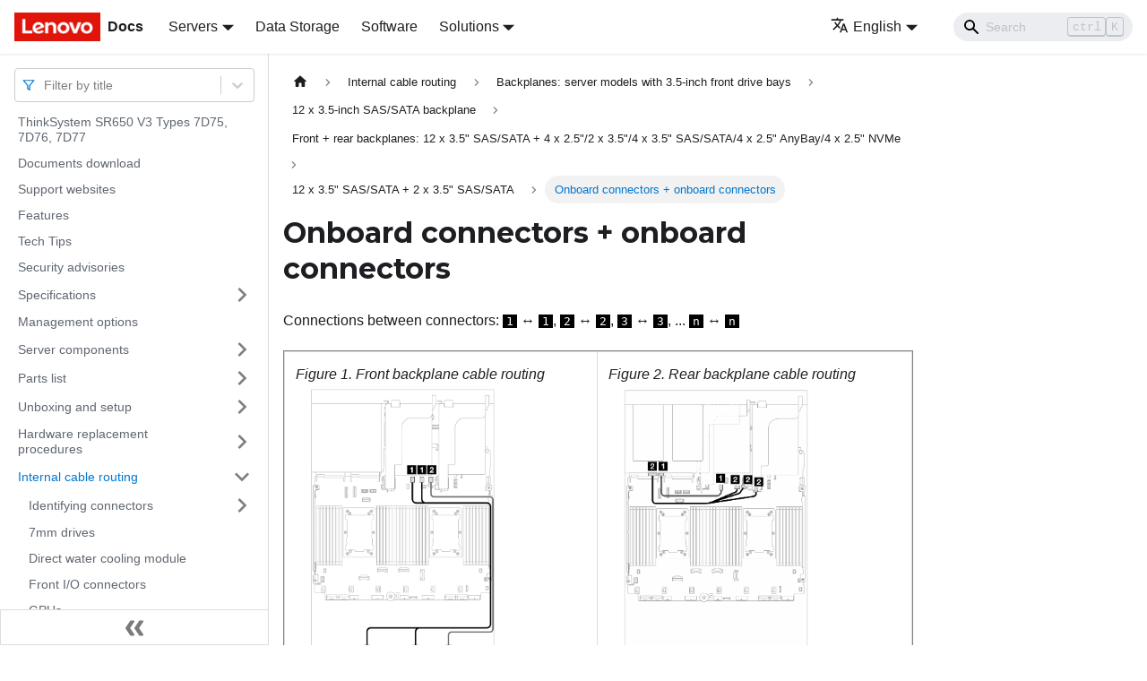

--- FILE ---
content_type: text/html; charset=UTF-8
request_url: https://pubs.lenovo.com/sr650-v3/cabling_1235sasfbp_235rbp_ob_ob
body_size: 7104
content:
<!doctype html>
<html lang="en" dir="ltr" class="docs-wrapper docs-doc-page docs-version-current plugin-docs plugin-id-default docs-doc-id-cabling_1235sasfbp_235rbp_ob_ob" data-has-hydrated="false">
<head>
<meta charset="UTF-8">

<title data-rh="true">Onboard connectors + onboard connectors | ThinkSystem SR650 V3 | Lenovo Docs</title><meta data-rh="true" name="viewport" content="width=device-width,initial-scale=1"><meta data-rh="true" name="twitter:card" content="summary_large_image"><meta data-rh="true" property="og:image" content="https://pubs.lenovo.com/sr650-v3/img/product_soc.png"><meta data-rh="true" name="twitter:image" content="https://pubs.lenovo.com/sr650-v3/img/product_soc.png"><meta data-rh="true" property="og:url" content="https://pubs.lenovo.com/sr650-v3/cabling_1235sasfbp_235rbp_ob_ob"><meta data-rh="true" name="docusaurus_locale" content="en"><meta data-rh="true" name="docsearch:language" content="en"><meta data-rh="true" name="keywords" content="SR650 V3, 7D75, 7D76, 7D77"><meta data-rh="true" name="og:site_name" content="Lenovo Documentation"><meta data-rh="true" name="robots" content="max-image-preview:large"><meta data-rh="true" name="docusaurus_version" content="current"><meta data-rh="true" name="docusaurus_tag" content="docs-default-current"><meta data-rh="true" name="docsearch:version" content="current"><meta data-rh="true" name="docsearch:docusaurus_tag" content="docs-default-current"><meta data-rh="true" property="og:title" content="Onboard connectors + onboard connectors | ThinkSystem SR650 V3 | Lenovo Docs"><meta data-rh="true" name="description" content="Connections between connectors: 1 ↔ 1, 2 ↔ 2, 3 ↔ 3, ... n ↔ n"><meta data-rh="true" property="og:description" content="Connections between connectors: 1 ↔ 1, 2 ↔ 2, 3 ↔ 3, ... n ↔ n"><link data-rh="true" rel="icon" href="/sr650-v3/img/favicon.ico"><link data-rh="true" rel="canonical" href="https://pubs.lenovo.com/sr650-v3/cabling_1235sasfbp_235rbp_ob_ob"><link data-rh="true" rel="alternate" href="https://pubs.lenovo.com/sr650-v3/cabling_1235sasfbp_235rbp_ob_ob" hreflang="en"><link data-rh="true" rel="alternate" href="https://pubs.lenovo.com/sr650-v3/de/cabling_1235sasfbp_235rbp_ob_ob" hreflang="de"><link data-rh="true" rel="alternate" href="https://pubs.lenovo.com/sr650-v3/es/cabling_1235sasfbp_235rbp_ob_ob" hreflang="es"><link data-rh="true" rel="alternate" href="https://pubs.lenovo.com/sr650-v3/fr/cabling_1235sasfbp_235rbp_ob_ob" hreflang="fr"><link data-rh="true" rel="alternate" href="https://pubs.lenovo.com/sr650-v3/it/cabling_1235sasfbp_235rbp_ob_ob" hreflang="it"><link data-rh="true" rel="alternate" href="https://pubs.lenovo.com/sr650-v3/ja/cabling_1235sasfbp_235rbp_ob_ob" hreflang="ja"><link data-rh="true" rel="alternate" href="https://pubs.lenovo.com/sr650-v3/ko/cabling_1235sasfbp_235rbp_ob_ob" hreflang="ko"><link data-rh="true" rel="alternate" href="https://pubs.lenovo.com/sr650-v3/pt-BR/cabling_1235sasfbp_235rbp_ob_ob" hreflang="pt-BR"><link data-rh="true" rel="alternate" href="https://pubs.lenovo.com/sr650-v3/ru/cabling_1235sasfbp_235rbp_ob_ob" hreflang="ru"><link data-rh="true" rel="alternate" href="https://pubs.lenovo.com/sr650-v3/th/cabling_1235sasfbp_235rbp_ob_ob" hreflang="th"><link data-rh="true" rel="alternate" href="https://pubs.lenovo.com/sr650-v3/zh-CN/cabling_1235sasfbp_235rbp_ob_ob" hreflang="zh-CN"><link data-rh="true" rel="alternate" href="https://pubs.lenovo.com/sr650-v3/zh-TW/cabling_1235sasfbp_235rbp_ob_ob" hreflang="zh-TW"><link data-rh="true" rel="alternate" href="https://pubs.lenovo.com/sr650-v3/cabling_1235sasfbp_235rbp_ob_ob" hreflang="x-default"><link rel="preconnect" href="https://www.google-analytics.com">
<link rel="preconnect" href="https://www.googletagmanager.com">
<script async src="https://www.googletagmanager.com/gtag/js?id=G-XM7YNY3PYK"></script>
<script>function gtag(){dataLayer.push(arguments)}window.dataLayer=window.dataLayer||[],gtag("js",new Date),gtag("config","G-XM7YNY3PYK",{anonymize_ip:!0})</script>




<link rel="preconnect" href="https://fonts.googleapis.com">
<link rel="preconnect" href="https://fonts.gstatic.com" crossorigin="anonymous"><link rel="stylesheet" href="/sr650-v3/assets/css/styles.248202f8.css">
<link rel="preload" href="/sr650-v3/assets/js/runtime~main.4d9d7c9a.js" as="script">
<link rel="preload" href="/sr650-v3/assets/js/main.708b3f01.js" as="script">
</head>
<body class="navigation-with-keyboard">
<script>!function(){function t(t){document.documentElement.setAttribute("data-theme",t)}var e=function(){var t=null;try{t=new URLSearchParams(window.location.search).get("docusaurus-theme")}catch(t){}return t}()||function(){var t=null;try{t=localStorage.getItem("theme")}catch(t){}return t}();t(null!==e?e:"light")}()</script><div id="__docusaurus">
<div role="region" aria-label="Skip to main content"><a class="skipToContent_fXgn" href="#__docusaurus_skipToContent_fallback">Skip to main content</a></div><nav aria-label="Main" class="navbar navbar--fixed-top navbarHideable_m1mJ"><div class="navbar__inner"><div class="navbar__items"><button aria-label="Toggle navigation bar" aria-expanded="false" class="navbar__toggle clean-btn" type="button"><svg width="30" height="30" viewBox="0 0 30 30" aria-hidden="true"><path stroke="currentColor" stroke-linecap="round" stroke-miterlimit="10" stroke-width="2" d="M4 7h22M4 15h22M4 23h22"></path></svg></button><a href="https://pubs.lenovo.com/" target="_self" rel="noopener noreferrer" class="navbar__brand"><div class="navbar__logo"><img src="/sr650-v3/img/lenovo.png" alt="Lenovo Logo" class="themedImage_ToTc themedImage--light_HNdA" height="32" width="96"><img src="/sr650-v3/img/lenovo.png" alt="Lenovo Logo" class="themedImage_ToTc themedImage--dark_i4oU" height="32" width="96"></div><b class="navbar__title text--truncate">Docs</b></a><div class="navbar__item dropdown dropdown--hoverable"><a href="#" aria-haspopup="true" aria-expanded="false" role="button" class="navbar__link">Servers</a><ul class="dropdown__menu"><li><a href="https://pubs.lenovo.com/thinksystem" target="_self" rel="noopener noreferrer" class="dropdown__link externalLink-none">ThinkSystem<svg width="12" height="12" aria-hidden="true" viewBox="0 0 24 24" class="iconExternalLink_nPIU"><path fill="currentColor" d="M21 13v10h-21v-19h12v2h-10v15h17v-8h2zm3-12h-10.988l4.035 4-6.977 7.07 2.828 2.828 6.977-7.07 4.125 4.172v-11z"></path></svg></a></li><li><a href="https://pubs.lenovo.com/thinkedge" target="_self" rel="noopener noreferrer" class="dropdown__link externalLink-none">ThinkEdge<svg width="12" height="12" aria-hidden="true" viewBox="0 0 24 24" class="iconExternalLink_nPIU"><path fill="currentColor" d="M21 13v10h-21v-19h12v2h-10v15h17v-8h2zm3-12h-10.988l4.035 4-6.977 7.07 2.828 2.828 6.977-7.07 4.125 4.172v-11z"></path></svg></a></li><li><a href="https://pubs.lenovo.com/systemx" target="_self" rel="noopener noreferrer" class="dropdown__link externalLink-none">System x<svg width="12" height="12" aria-hidden="true" viewBox="0 0 24 24" class="iconExternalLink_nPIU"><path fill="currentColor" d="M21 13v10h-21v-19h12v2h-10v15h17v-8h2zm3-12h-10.988l4.035 4-6.977 7.07 2.828 2.828 6.977-7.07 4.125 4.172v-11z"></path></svg></a></li><li><a href="https://serveroption.lenovo.com/" target="_blank" rel="noopener noreferrer" class="dropdown__link">Option<svg width="12" height="12" aria-hidden="true" viewBox="0 0 24 24" class="iconExternalLink_nPIU"><path fill="currentColor" d="M21 13v10h-21v-19h12v2h-10v15h17v-8h2zm3-12h-10.988l4.035 4-6.977 7.07 2.828 2.828 6.977-7.07 4.125 4.172v-11z"></path></svg></a></li></ul></div><a href="https://datacentersupport.lenovo.com/storagepubs" target="_self" rel="noopener noreferrer" class="navbar__item navbar__link externalLink-none">Data Storage<svg width="13.5" height="13.5" aria-hidden="true" viewBox="0 0 24 24" class="iconExternalLink_nPIU"><path fill="currentColor" d="M21 13v10h-21v-19h12v2h-10v15h17v-8h2zm3-12h-10.988l4.035 4-6.977 7.07 2.828 2.828 6.977-7.07 4.125 4.172v-11z"></path></svg></a><a href="https://pubs.lenovo.com/software" target="_self" rel="noopener noreferrer" class="navbar__item navbar__link externalLink-none">Software<svg width="13.5" height="13.5" aria-hidden="true" viewBox="0 0 24 24" class="iconExternalLink_nPIU"><path fill="currentColor" d="M21 13v10h-21v-19h12v2h-10v15h17v-8h2zm3-12h-10.988l4.035 4-6.977 7.07 2.828 2.828 6.977-7.07 4.125 4.172v-11z"></path></svg></a><div class="navbar__item dropdown dropdown--hoverable"><a href="#" aria-haspopup="true" aria-expanded="false" role="button" class="navbar__link">Solutions</a><ul class="dropdown__menu"><li><a href="https://pubs.lenovo.com/thinkagile" target="_self" rel="noopener noreferrer" class="dropdown__link externalLink-none">ThinkAgile<svg width="12" height="12" aria-hidden="true" viewBox="0 0 24 24" class="iconExternalLink_nPIU"><path fill="currentColor" d="M21 13v10h-21v-19h12v2h-10v15h17v-8h2zm3-12h-10.988l4.035 4-6.977 7.07 2.828 2.828 6.977-7.07 4.125 4.172v-11z"></path></svg></a></li><li><a href="https://pubs.lenovo.com/water-cooling-solution" target="_self" rel="noopener noreferrer" class="dropdown__link externalLink-none">Water Cooling Solution<svg width="12" height="12" aria-hidden="true" viewBox="0 0 24 24" class="iconExternalLink_nPIU"><path fill="currentColor" d="M21 13v10h-21v-19h12v2h-10v15h17v-8h2zm3-12h-10.988l4.035 4-6.977 7.07 2.828 2.828 6.977-7.07 4.125 4.172v-11z"></path></svg></a></li></ul></div></div><div class="navbar__items navbar__items--right"><div class="navbar__item dropdown dropdown--hoverable dropdown--right"><a href="#" aria-haspopup="true" aria-expanded="false" role="button" class="navbar__link"><svg viewBox="0 0 24 24" width="20" height="20" aria-hidden="true" class="iconLanguage_DSK9"><path fill="currentColor" d="M12.87 15.07l-2.54-2.51.03-.03c1.74-1.94 2.98-4.17 3.71-6.53H17V4h-7V2H8v2H1v1.99h11.17C11.5 7.92 10.44 9.75 9 11.35 8.07 10.32 7.3 9.19 6.69 8h-2c.73 1.63 1.73 3.17 2.98 4.56l-5.09 5.02L4 19l5-5 3.11 3.11.76-2.04zM18.5 10h-2L12 22h2l1.12-3h4.75L21 22h2l-4.5-12zm-2.62 7l1.62-4.33L19.12 17h-3.24z"></path></svg>English</a><ul class="dropdown__menu"><li><a href="/sr650-v3/cabling_1235sasfbp_235rbp_ob_ob" target="_self" rel="noopener noreferrer" class="dropdown__link dropdown__link--active" lang="en">English</a></li><li><a href="/sr650-v3/de/cabling_1235sasfbp_235rbp_ob_ob" target="_self" rel="noopener noreferrer" class="dropdown__link" lang="de">Deutsch</a></li><li><a href="/sr650-v3/es/cabling_1235sasfbp_235rbp_ob_ob" target="_self" rel="noopener noreferrer" class="dropdown__link" lang="es">Español</a></li><li><a href="/sr650-v3/fr/cabling_1235sasfbp_235rbp_ob_ob" target="_self" rel="noopener noreferrer" class="dropdown__link" lang="fr">Français</a></li><li><a href="/sr650-v3/it/cabling_1235sasfbp_235rbp_ob_ob" target="_self" rel="noopener noreferrer" class="dropdown__link" lang="it">Italiano</a></li><li><a href="/sr650-v3/ja/cabling_1235sasfbp_235rbp_ob_ob" target="_self" rel="noopener noreferrer" class="dropdown__link" lang="ja">日本語</a></li><li><a href="/sr650-v3/ko/cabling_1235sasfbp_235rbp_ob_ob" target="_self" rel="noopener noreferrer" class="dropdown__link" lang="ko">한국어</a></li><li><a href="/sr650-v3/pt-BR/cabling_1235sasfbp_235rbp_ob_ob" target="_self" rel="noopener noreferrer" class="dropdown__link" lang="pt-BR">Português do Brasil</a></li><li><a href="/sr650-v3/ru/cabling_1235sasfbp_235rbp_ob_ob" target="_self" rel="noopener noreferrer" class="dropdown__link" lang="ru">Русский</a></li><li><a href="/sr650-v3/th/cabling_1235sasfbp_235rbp_ob_ob" target="_self" rel="noopener noreferrer" class="dropdown__link" lang="th">ภาษาไทย</a></li><li><a href="/sr650-v3/zh-CN/cabling_1235sasfbp_235rbp_ob_ob" target="_self" rel="noopener noreferrer" class="dropdown__link" lang="zh-CN">简体中文</a></li><li><a href="/sr650-v3/zh-TW/cabling_1235sasfbp_235rbp_ob_ob" target="_self" rel="noopener noreferrer" class="dropdown__link" lang="zh-TW">繁體中文</a></li></ul></div><div class="searchBox_ZlJk"><div class="navbar__search searchBarContainer_NW3z"><input placeholder="Search" aria-label="Search" class="navbar__search-input"><div class="loadingRing_RJI3 searchBarLoadingRing_YnHq"><div></div><div></div><div></div><div></div></div></div></div></div></div><div role="presentation" class="navbar-sidebar__backdrop"></div></nav><div id="__docusaurus_skipToContent_fallback" class="main-wrapper mainWrapper_z2l0 docsWrapper_BCFX"><button aria-label="Scroll back to top" class="clean-btn theme-back-to-top-button backToTopButton_sjWU" type="button"></button><div class="docPage__5DB"><aside class="theme-doc-sidebar-container docSidebarContainer_b6E3"><div class="sidebarViewport_Xe31"><div class="sidebar_njMd sidebarWithHideableNavbar_wUlq"><a href="https://pubs.lenovo.com/" target="_self" rel="noopener noreferrer" tabindex="-1" class="sidebarLogo_isFc"><img src="/sr650-v3/img/lenovo.png" alt="Lenovo Logo" class="themedImage_ToTc themedImage--light_HNdA" height="32" width="96"><img src="/sr650-v3/img/lenovo.png" alt="Lenovo Logo" class="themedImage_ToTc themedImage--dark_i4oU" height="32" width="96"><b>Docs</b></a><nav aria-label="Docs sidebar" class="menu thin-scrollbar menu_Y1UP"><style data-emotion="css b62m3t-container">.css-b62m3t-container{position:relative;box-sizing:border-box;}</style><div class="titleFilter_mcU3 css-b62m3t-container"><style data-emotion="css 7pg0cj-a11yText">.css-7pg0cj-a11yText{z-index:9999;border:0;clip:rect(1px, 1px, 1px, 1px);height:1px;width:1px;position:absolute;overflow:hidden;padding:0;white-space:nowrap;}</style><span id="react-select-24-live-region" class="css-7pg0cj-a11yText"></span><span aria-live="polite" aria-atomic="false" aria-relevant="additions text" role="log" class="css-7pg0cj-a11yText"></span><style data-emotion="css 13cymwt-control">.css-13cymwt-control{-webkit-align-items:center;-webkit-box-align:center;-ms-flex-align:center;align-items:center;cursor:default;display:-webkit-box;display:-webkit-flex;display:-ms-flexbox;display:flex;-webkit-box-flex-wrap:wrap;-webkit-flex-wrap:wrap;-ms-flex-wrap:wrap;flex-wrap:wrap;-webkit-box-pack:justify;-webkit-justify-content:space-between;justify-content:space-between;min-height:38px;outline:0!important;position:relative;-webkit-transition:all 100ms;transition:all 100ms;background-color:hsl(0, 0%, 100%);border-color:hsl(0, 0%, 80%);border-radius:4px;border-style:solid;border-width:1px;box-sizing:border-box;}.css-13cymwt-control:hover{border-color:hsl(0, 0%, 70%);}</style><div class="title-filter__control css-13cymwt-control"><svg stroke="currentColor" fill="none" stroke-width="2" viewBox="0 0 24 24" stroke-linecap="round" stroke-linejoin="round" class="titleFilterIcon_Fmk3" height="1em" width="1em" xmlns="http://www.w3.org/2000/svg"><polygon points="22 3 2 3 10 12.46 10 19 14 21 14 12.46 22 3"></polygon></svg> <style data-emotion="css hlgwow">.css-hlgwow{-webkit-align-items:center;-webkit-box-align:center;-ms-flex-align:center;align-items:center;display:grid;-webkit-flex:1;-ms-flex:1;flex:1;-webkit-box-flex-wrap:wrap;-webkit-flex-wrap:wrap;-ms-flex-wrap:wrap;flex-wrap:wrap;-webkit-overflow-scrolling:touch;position:relative;overflow:hidden;padding:2px 8px;box-sizing:border-box;}</style><div class="title-filter__value-container css-hlgwow"><style data-emotion="css 1jqq78o-placeholder">.css-1jqq78o-placeholder{grid-area:1/1/2/3;color:hsl(0, 0%, 50%);margin-left:2px;margin-right:2px;box-sizing:border-box;}</style><div class="title-filter__placeholder css-1jqq78o-placeholder" id="react-select-24-placeholder">Filter by title</div><style data-emotion="css 19bb58m">.css-19bb58m{visibility:visible;-webkit-flex:1 1 auto;-ms-flex:1 1 auto;flex:1 1 auto;display:inline-grid;grid-area:1/1/2/3;grid-template-columns:0 min-content;margin:2px;padding-bottom:2px;padding-top:2px;color:hsl(0, 0%, 20%);box-sizing:border-box;}.css-19bb58m:after{content:attr(data-value) " ";visibility:hidden;white-space:pre;grid-area:1/2;font:inherit;min-width:2px;border:0;margin:0;outline:0;padding:0;}</style><div class="title-filter__input-container css-19bb58m" data-value=""><input class="title-filter__input" style="label:input;color:inherit;background:0;opacity:1;width:100%;grid-area:1 / 2;font:inherit;min-width:2px;border:0;margin:0;outline:0;padding:0" autocapitalize="none" autocomplete="off" autocorrect="off" id="react-select-24-input" spellcheck="false" tabindex="0" aria-autocomplete="list" aria-expanded="false" aria-haspopup="true" role="combobox" aria-activedescendant="" aria-describedby="react-select-24-placeholder"></div></div><style data-emotion="css 1wy0on6">.css-1wy0on6{-webkit-align-items:center;-webkit-box-align:center;-ms-flex-align:center;align-items:center;-webkit-align-self:stretch;-ms-flex-item-align:stretch;align-self:stretch;display:-webkit-box;display:-webkit-flex;display:-ms-flexbox;display:flex;-webkit-flex-shrink:0;-ms-flex-negative:0;flex-shrink:0;box-sizing:border-box;}</style><div class="title-filter__indicators css-1wy0on6"><style data-emotion="css 1u9des2-indicatorSeparator">.css-1u9des2-indicatorSeparator{-webkit-align-self:stretch;-ms-flex-item-align:stretch;align-self:stretch;width:1px;background-color:hsl(0, 0%, 80%);margin-bottom:8px;margin-top:8px;box-sizing:border-box;}</style><span class="title-filter__indicator-separator css-1u9des2-indicatorSeparator"></span><style data-emotion="css 1xc3v61-indicatorContainer">.css-1xc3v61-indicatorContainer{display:-webkit-box;display:-webkit-flex;display:-ms-flexbox;display:flex;-webkit-transition:color 150ms;transition:color 150ms;color:hsl(0, 0%, 80%);padding:8px;box-sizing:border-box;}.css-1xc3v61-indicatorContainer:hover{color:hsl(0, 0%, 60%);}</style><div class="title-filter__indicator title-filter__dropdown-indicator css-1xc3v61-indicatorContainer" aria-hidden="true"><style data-emotion="css 8mmkcg">.css-8mmkcg{display:inline-block;fill:currentColor;line-height:1;stroke:currentColor;stroke-width:0;}</style><svg height="20" width="20" viewBox="0 0 20 20" aria-hidden="true" focusable="false" class="css-8mmkcg"><path d="M4.516 7.548c0.436-0.446 1.043-0.481 1.576 0l3.908 3.747 3.908-3.747c0.533-0.481 1.141-0.446 1.574 0 0.436 0.445 0.408 1.197 0 1.615-0.406 0.418-4.695 4.502-4.695 4.502-0.217 0.223-0.502 0.335-0.787 0.335s-0.57-0.112-0.789-0.335c0 0-4.287-4.084-4.695-4.502s-0.436-1.17 0-1.615z"></path></svg></div></div></div></div><ul class="theme-doc-sidebar-menu menu__list"><li class="theme-doc-sidebar-item-link theme-doc-sidebar-item-link-level-1 menu__list-item"><a class="menu__link" href="/sr650-v3/">ThinkSystem SR650 V3 Types 7D75, 7D76, 7D77</a></li><li class="theme-doc-sidebar-item-link theme-doc-sidebar-item-link-level-1 menu__list-item"><a class="menu__link" href="/sr650-v3/pdf_files">Documents download</a></li><li class="theme-doc-sidebar-item-link theme-doc-sidebar-item-link-level-1 menu__list-item"><a class="menu__link" href="/sr650-v3/support_websites">Support websites</a></li><li class="theme-doc-sidebar-item-link theme-doc-sidebar-item-link-level-1 menu__list-item"><a class="menu__link" href="/sr650-v3/server_features">Features</a></li><li class="theme-doc-sidebar-item-link theme-doc-sidebar-item-link-level-1 menu__list-item"><a class="menu__link" href="/sr650-v3/service_bulletins">Tech Tips</a></li><li class="theme-doc-sidebar-item-link theme-doc-sidebar-item-link-level-1 menu__list-item"><a class="menu__link" href="/sr650-v3/security_advisories">Security advisories</a></li><li class="theme-doc-sidebar-item-category theme-doc-sidebar-item-category-level-1 menu__list-item menu__list-item--collapsed"><div class="menu__list-item-collapsible"><a class="menu__link menu__link--sublist" aria-expanded="false" href="/sr650-v3/server_specifications">Specifications</a><button aria-label="Toggle the collapsible sidebar category &#x27;Specifications&#x27;" type="button" class="clean-btn menu__caret"></button></div></li><li class="theme-doc-sidebar-item-link theme-doc-sidebar-item-link-level-1 menu__list-item"><a class="menu__link" href="/sr650-v3/management_options">Management options</a></li><li class="theme-doc-sidebar-item-category theme-doc-sidebar-item-category-level-1 menu__list-item menu__list-item--collapsed"><div class="menu__list-item-collapsible"><a class="menu__link menu__link--sublist" aria-expanded="false" href="/sr650-v3/server_components">Server components</a><button aria-label="Toggle the collapsible sidebar category &#x27;Server components&#x27;" type="button" class="clean-btn menu__caret"></button></div></li><li class="theme-doc-sidebar-item-category theme-doc-sidebar-item-category-level-1 menu__list-item menu__list-item--collapsed"><div class="menu__list-item-collapsible"><a class="menu__link menu__link--sublist" aria-expanded="false" href="/sr650-v3/parts_list">Parts list</a><button aria-label="Toggle the collapsible sidebar category &#x27;Parts list&#x27;" type="button" class="clean-btn menu__caret"></button></div></li><li class="theme-doc-sidebar-item-category theme-doc-sidebar-item-category-level-1 menu__list-item menu__list-item--collapsed"><div class="menu__list-item-collapsible"><a class="menu__link menu__link--sublist" aria-expanded="false" href="/sr650-v3/unboxing_and_setup">Unboxing and setup</a><button aria-label="Toggle the collapsible sidebar category &#x27;Unboxing and setup&#x27;" type="button" class="clean-btn menu__caret"></button></div></li><li class="theme-doc-sidebar-item-category theme-doc-sidebar-item-category-level-1 menu__list-item menu__list-item--collapsed"><div class="menu__list-item-collapsible"><a class="menu__link menu__link--sublist" aria-expanded="false" href="/sr650-v3/hardware_replacement_procedures">Hardware replacement procedures</a><button aria-label="Toggle the collapsible sidebar category &#x27;Hardware replacement procedures&#x27;" type="button" class="clean-btn menu__caret"></button></div></li><li class="theme-doc-sidebar-item-category theme-doc-sidebar-item-category-level-1 menu__list-item"><div class="menu__list-item-collapsible"><a class="menu__link menu__link--sublist menu__link--active" aria-expanded="true" href="/sr650-v3/internal_cable_routing">Internal cable routing</a><button aria-label="Toggle the collapsible sidebar category &#x27;Internal cable routing&#x27;" type="button" class="clean-btn menu__caret"></button></div><ul style="display:block;overflow:visible;height:auto" class="menu__list"><li class="theme-doc-sidebar-item-category theme-doc-sidebar-item-category-level-2 menu__list-item menu__list-item--collapsed"><div class="menu__list-item-collapsible"><a class="menu__link menu__link--sublist" aria-expanded="false" tabindex="0" href="/sr650-v3/internal_connectors">Identifying connectors</a><button aria-label="Toggle the collapsible sidebar category &#x27;Identifying connectors&#x27;" type="button" class="clean-btn menu__caret"></button></div></li><li class="theme-doc-sidebar-item-link theme-doc-sidebar-item-link-level-2 menu__list-item"><a class="menu__link" tabindex="0" href="/sr650-v3/cabling_7mm">7mm drives</a></li><li class="theme-doc-sidebar-item-link theme-doc-sidebar-item-link-level-2 menu__list-item"><a class="menu__link" tabindex="0" href="/sr650-v3/dwcm_cabling">Direct water cooling module</a></li><li class="theme-doc-sidebar-item-link theme-doc-sidebar-item-link-level-2 menu__list-item"><a class="menu__link" tabindex="0" href="/sr650-v3/cabling_fio">Front I/O connectors</a></li><li class="theme-doc-sidebar-item-link theme-doc-sidebar-item-link-level-2 menu__list-item"><a class="menu__link" tabindex="0" href="/sr650-v3/cabling_gpu">GPUs</a></li><li class="theme-doc-sidebar-item-link theme-doc-sidebar-item-link-level-2 menu__list-item"><a class="menu__link" tabindex="0" href="/sr650-v3/cabling_m2">M.2 drive backplanes</a></li><li class="theme-doc-sidebar-item-link theme-doc-sidebar-item-link-level-2 menu__list-item"><a class="menu__link" tabindex="0" href="/sr650-v3/cabling_management_nic_adapter">Management NIC adapter</a></li><li class="theme-doc-sidebar-item-link theme-doc-sidebar-item-link-level-2 menu__list-item"><a class="menu__link" tabindex="0" href="/sr650-v3/cabling_dpu">DPU adapter</a></li><li class="theme-doc-sidebar-item-link theme-doc-sidebar-item-link-level-2 menu__list-item"><a class="menu__link" tabindex="0" href="/sr650-v3/cabling_supercap">RAID flash power module</a></li><li class="theme-doc-sidebar-item-link theme-doc-sidebar-item-link-level-2 menu__list-item"><a class="menu__link" tabindex="0" href="/sr650-v3/cabling_riser_card">Riser 3 cage</a></li><li class="theme-doc-sidebar-item-link theme-doc-sidebar-item-link-level-2 menu__list-item"><a class="menu__link" tabindex="0" href="/sr650-v3/cabling_4lp_risercage">Riser 3/4 cage</a></li><li class="theme-doc-sidebar-item-link theme-doc-sidebar-item-link-level-2 menu__list-item"><a class="menu__link" tabindex="0" href="/sr650-v3/cabling_fpcie">Riser 5 card + OCP interposer cards</a></li><li class="theme-doc-sidebar-item-category theme-doc-sidebar-item-category-level-2 menu__list-item menu__list-item--collapsed"><div class="menu__list-item-collapsible"><a class="menu__link menu__link--sublist" aria-expanded="false" tabindex="0" href="/sr650-v3/cabling_25backplane">Backplanes: server models with 2.5-inch front drive bays</a><button aria-label="Toggle the collapsible sidebar category &#x27;Backplanes: server models with 2.5-inch front drive bays&#x27;" type="button" class="clean-btn menu__caret"></button></div></li><li class="theme-doc-sidebar-item-category theme-doc-sidebar-item-category-level-2 menu__list-item"><div class="menu__list-item-collapsible"><a class="menu__link menu__link--sublist menu__link--active" aria-expanded="true" tabindex="0" href="/sr650-v3/cabling_35backplane">Backplanes: server models with 3.5-inch front drive bays</a><button aria-label="Toggle the collapsible sidebar category &#x27;Backplanes: server models with 3.5-inch front drive bays&#x27;" type="button" class="clean-btn menu__caret"></button></div><ul style="display:block;overflow:visible;height:auto" class="menu__list"><li class="theme-doc-sidebar-item-category theme-doc-sidebar-item-category-level-3 menu__list-item menu__list-item--collapsed"><div class="menu__list-item-collapsible"><a class="menu__link menu__link--sublist" aria-expanded="false" tabindex="0" href="/sr650-v3/cabling_835sas">8 x 3.5-inch SAS/SATA backplane</a><button aria-label="Toggle the collapsible sidebar category &#x27;8 x 3.5-inch SAS/SATA backplane&#x27;" type="button" class="clean-btn menu__caret"></button></div></li><li class="theme-doc-sidebar-item-category theme-doc-sidebar-item-category-level-3 menu__list-item"><div class="menu__list-item-collapsible"><a class="menu__link menu__link--sublist menu__link--active" aria-expanded="true" tabindex="0" href="/sr650-v3/cabling_1235sas">12 x 3.5-inch SAS/SATA backplane</a><button aria-label="Toggle the collapsible sidebar category &#x27;12 x 3.5-inch SAS/SATA backplane&#x27;" type="button" class="clean-btn menu__caret"></button></div><ul style="display:block;overflow:visible;height:auto" class="menu__list"><li class="theme-doc-sidebar-item-category theme-doc-sidebar-item-category-level-4 menu__list-item menu__list-item--collapsed"><div class="menu__list-item-collapsible"><a class="menu__link menu__link--sublist" aria-expanded="false" tabindex="0" href="/sr650-v3/cabling_1235_sas_fbp">Front backplane: 12 x 3.5&quot; SAS/SATA</a><button aria-label="Toggle the collapsible sidebar category &#x27;Front backplane: 12 x 3.5&quot; SAS/SATA&#x27;" type="button" class="clean-btn menu__caret"></button></div></li><li class="theme-doc-sidebar-item-category theme-doc-sidebar-item-category-level-4 menu__list-item"><div class="menu__list-item-collapsible"><a class="menu__link menu__link--sublist menu__link--active" aria-expanded="true" tabindex="0" href="/sr650-v3/cabling_1235_sas_fbp_rbp">Front + rear backplanes: 12 x 3.5&quot; SAS/SATA + 4 x 2.5&quot;/2 x 3.5&quot;/4 x 3.5&quot; SAS/SATA/4 x 2.5&quot; AnyBay/4 x 2.5&quot; NVMe</a><button aria-label="Toggle the collapsible sidebar category &#x27;Front + rear backplanes: 12 x 3.5&quot; SAS/SATA + 4 x 2.5&quot;/2 x 3.5&quot;/4 x 3.5&quot; SAS/SATA/4 x 2.5&quot; AnyBay/4 x 2.5&quot; NVMe&#x27;" type="button" class="clean-btn menu__caret"></button></div><ul style="display:block;overflow:visible;height:auto" class="menu__list"><li class="theme-doc-sidebar-item-category theme-doc-sidebar-item-category-level-5 menu__list-item"><div class="menu__list-item-collapsible"><a class="menu__link menu__link--sublist menu__link--active" aria-expanded="true" tabindex="0" href="/sr650-v3/cabling_1235sasfbp_235rbp">12 x 3.5&quot; SAS/SATA + 2 x 3.5&quot; SAS/SATA</a><button aria-label="Toggle the collapsible sidebar category &#x27;12 x 3.5&quot; SAS/SATA + 2 x 3.5&quot; SAS/SATA&#x27;" type="button" class="clean-btn menu__caret"></button></div><ul style="display:block;overflow:visible;height:auto" class="menu__list"><li class="theme-doc-sidebar-item-link theme-doc-sidebar-item-link-level-6 menu__list-item"><a class="menu__link menu__link--active" aria-current="page" tabindex="0" href="/sr650-v3/cabling_1235sasfbp_235rbp_ob_ob">Onboard connectors + onboard connectors</a></li><li class="theme-doc-sidebar-item-link theme-doc-sidebar-item-link-level-6 menu__list-item"><a class="menu__link" tabindex="0" href="/sr650-v3/cabling_1235sasfbp_235rbp_ob_16i">16i RAID/HBA adapter</a></li></ul></li><li class="theme-doc-sidebar-item-link theme-doc-sidebar-item-link-level-5 menu__list-item"><a class="menu__link" tabindex="0" href="/sr650-v3/cabling_1235sasfbp_435rbp">12 x 3.5&quot; SAS/SATA + 4 x 3.5&quot; SAS/SATA</a></li><li class="theme-doc-sidebar-item-link theme-doc-sidebar-item-link-level-5 menu__list-item"><a class="menu__link" tabindex="0" href="/sr650-v3/cabling_1235sasfbp_425rbp">12 x 3.5&quot; SAS/SATA + 4 x 2.5&quot; SAS/SATA</a></li><li class="theme-doc-sidebar-item-link theme-doc-sidebar-item-link-level-5 menu__list-item"><a class="menu__link" tabindex="0" href="/sr650-v3/cabling_1235sasfbp_425anyrbp">12 x 3.5&quot; SAS/SATA + 4 x 2.5&quot; AnyBay</a></li><li class="theme-doc-sidebar-item-link theme-doc-sidebar-item-link-level-5 menu__list-item"><a class="menu__link" tabindex="0" href="/sr650-v3/cabling_1235sasfbp_425nvrbp">12 x 3.5&quot; SAS/SATA + 4 x 2.5&quot; NVMe</a></li></ul></li><li class="theme-doc-sidebar-item-category theme-doc-sidebar-item-category-level-4 menu__list-item menu__list-item--collapsed"><div class="menu__list-item-collapsible"><a class="menu__link menu__link--sublist" aria-expanded="false" tabindex="0" href="/sr650-v3/cabling_1235sasfbp_mbp">Front + middle backplanes: 12 x 3.5&quot; SAS/SATA + 4 x 3.5&quot;/4 x 2.5&quot; SAS/SATA/8 x 2.5&quot; NVMe</a><button aria-label="Toggle the collapsible sidebar category &#x27;Front + middle backplanes: 12 x 3.5&quot; SAS/SATA + 4 x 3.5&quot;/4 x 2.5&quot; SAS/SATA/8 x 2.5&quot; NVMe&#x27;" type="button" class="clean-btn menu__caret"></button></div></li><li class="theme-doc-sidebar-item-category theme-doc-sidebar-item-category-level-4 menu__list-item menu__list-item--collapsed"><div class="menu__list-item-collapsible"><a class="menu__link menu__link--sublist" aria-expanded="false" tabindex="0" href="/sr650-v3/cabling_1235sasfbp_mbp-rbp">Front + middle + rear backplanes: 12 x 3.5&quot; SAS/SATA + 4 x 3.5&quot; SAS/SATA + 4 x 3.5&quot; SAS/SATA/4 x 2.5&quot; NVMe</a><button aria-label="Toggle the collapsible sidebar category &#x27;Front + middle + rear backplanes: 12 x 3.5&quot; SAS/SATA + 4 x 3.5&quot; SAS/SATA + 4 x 3.5&quot; SAS/SATA/4 x 2.5&quot; NVMe&#x27;" type="button" class="clean-btn menu__caret"></button></div></li></ul></li><li class="theme-doc-sidebar-item-category theme-doc-sidebar-item-category-level-3 menu__list-item menu__list-item--collapsed"><div class="menu__list-item-collapsible"><a class="menu__link menu__link--sublist" aria-expanded="false" tabindex="0" href="/sr650-v3/cabling_1235any">12 x 3.5-inch AnyBay backplane</a><button aria-label="Toggle the collapsible sidebar category &#x27;12 x 3.5-inch AnyBay backplane&#x27;" type="button" class="clean-btn menu__caret"></button></div></li><li class="theme-doc-sidebar-item-category theme-doc-sidebar-item-category-level-3 menu__list-item menu__list-item--collapsed"><div class="menu__list-item-collapsible"><a class="menu__link menu__link--sublist" aria-expanded="false" tabindex="0" href="/sr650-v3/cabling_1235sasexp">12 x 3.5-inch SAS/SATA expander backplane</a><button aria-label="Toggle the collapsible sidebar category &#x27;12 x 3.5-inch SAS/SATA expander backplane&#x27;" type="button" class="clean-btn menu__caret"></button></div></li></ul></li></ul></li><li class="theme-doc-sidebar-item-category theme-doc-sidebar-item-category-level-1 menu__list-item menu__list-item--collapsed"><div class="menu__list-item-collapsible"><a class="menu__link menu__link--sublist" aria-expanded="false" href="/sr650-v3/system_configuration">System configuration</a><button aria-label="Toggle the collapsible sidebar category &#x27;System configuration&#x27;" type="button" class="clean-btn menu__caret"></button></div></li><li class="theme-doc-sidebar-item-category theme-doc-sidebar-item-category-level-1 menu__list-item menu__list-item--collapsed"><div class="menu__list-item-collapsible"><a class="menu__link menu__link--sublist" aria-expanded="false" href="/sr650-v3/problem_determination">Problem determination</a><button aria-label="Toggle the collapsible sidebar category &#x27;Problem determination&#x27;" type="button" class="clean-btn menu__caret"></button></div></li><li class="theme-doc-sidebar-item-category theme-doc-sidebar-item-category-level-1 menu__list-item menu__list-item--collapsed"><div class="menu__list-item-collapsible"><a class="menu__link menu__link--sublist" aria-expanded="false" href="/sr650-v3/messages_introduction">Messages</a><button aria-label="Toggle the collapsible sidebar category &#x27;Messages&#x27;" type="button" class="clean-btn menu__caret"></button></div></li><li class="theme-doc-sidebar-item-category theme-doc-sidebar-item-category-level-1 menu__list-item menu__list-item--collapsed"><div class="menu__list-item-collapsible"><a class="menu__link menu__link--sublist" aria-expanded="false" href="/sr650-v3/disassemble_for_recycle">Hardware disassembling for recycle</a><button aria-label="Toggle the collapsible sidebar category &#x27;Hardware disassembling for recycle&#x27;" type="button" class="clean-btn menu__caret"></button></div></li><li class="theme-doc-sidebar-item-category theme-doc-sidebar-item-category-level-1 menu__list-item menu__list-item--collapsed"><div class="menu__list-item-collapsible"><a class="menu__link menu__link--sublist" aria-expanded="false" href="/sr650-v3/getting_help_and_technical_assistance">Getting help and technical assistance</a><button aria-label="Toggle the collapsible sidebar category &#x27;Getting help and technical assistance&#x27;" type="button" class="clean-btn menu__caret"></button></div></li></ul><div class="sidebar-resource-links"><hr><div><a href="https://lenovopress.lenovo.com/lp1601-thinksystem-sr650-v3-server" class="menu__link" target="_BLANK"><img height="24" width="24" src="https://pubs.lenovo.com/img/lenovopress.png"><span class="sidebarLinks-name">ThinkSystem SR650 V3 Server Product Guide</span><div><svg stroke="currentColor" fill="currentColor" stroke-width="0" viewBox="0 0 512 512" height="0.875rem" width="0.875rem" xmlns="http://www.w3.org/2000/svg"><path d="M432,320H400a16,16,0,0,0-16,16V448H64V128H208a16,16,0,0,0,16-16V80a16,16,0,0,0-16-16H48A48,48,0,0,0,0,112V464a48,48,0,0,0,48,48H400a48,48,0,0,0,48-48V336A16,16,0,0,0,432,320ZM488,0h-128c-21.37,0-32.05,25.91-17,41l35.73,35.73L135,320.37a24,24,0,0,0,0,34L157.67,377a24,24,0,0,0,34,0L435.28,133.32,471,169c15,15,41,4.5,41-17V24A24,24,0,0,0,488,0Z"></path></svg></div></a></div></div></nav><button type="button" title="Collapse sidebar" aria-label="Collapse sidebar" class="button button--secondary button--outline collapseSidebarButton_PEFL"><svg width="20" height="20" aria-hidden="true" class="collapseSidebarButtonIcon_kv0_"><g fill="#7a7a7a"><path d="M9.992 10.023c0 .2-.062.399-.172.547l-4.996 7.492a.982.982 0 01-.828.454H1c-.55 0-1-.453-1-1 0-.2.059-.403.168-.551l4.629-6.942L.168 3.078A.939.939 0 010 2.528c0-.548.45-.997 1-.997h2.996c.352 0 .649.18.828.45L9.82 9.472c.11.148.172.347.172.55zm0 0"></path><path d="M19.98 10.023c0 .2-.058.399-.168.547l-4.996 7.492a.987.987 0 01-.828.454h-3c-.547 0-.996-.453-.996-1 0-.2.059-.403.168-.551l4.625-6.942-4.625-6.945a.939.939 0 01-.168-.55 1 1 0 01.996-.997h3c.348 0 .649.18.828.45l4.996 7.492c.11.148.168.347.168.55zm0 0"></path></g></svg></button></div></div></aside><main class="docMainContainer_gTbr"><div class="container padding-top--md padding-bottom--lg"><div class="row"><div class="col docItemCol_z5aJ"><div class="docItemContainer_c0TR"><article><nav class="theme-doc-breadcrumbs breadcrumbsContainer_Z_bl" aria-label="Breadcrumbs"><ul class="breadcrumbs" itemscope="" itemtype="https://schema.org/BreadcrumbList"><li class="breadcrumbs__item"><a aria-label="Home page" class="breadcrumbs__link" href="/sr650-v3/"><svg viewBox="0 0 24 24" class="breadcrumbHomeIcon_YNFT"><path d="M10 19v-5h4v5c0 .55.45 1 1 1h3c.55 0 1-.45 1-1v-7h1.7c.46 0 .68-.57.33-.87L12.67 3.6c-.38-.34-.96-.34-1.34 0l-8.36 7.53c-.34.3-.13.87.33.87H5v7c0 .55.45 1 1 1h3c.55 0 1-.45 1-1z" fill="currentColor"></path></svg></a></li><li itemscope="" itemprop="itemListElement" itemtype="https://schema.org/ListItem" class="breadcrumbs__item"><a class="breadcrumbs__link" itemprop="item" href="/sr650-v3/internal_cable_routing"><span itemprop="name">Internal cable routing</span></a><meta itemprop="position" content="1"></li><li itemscope="" itemprop="itemListElement" itemtype="https://schema.org/ListItem" class="breadcrumbs__item"><a class="breadcrumbs__link" itemprop="item" href="/sr650-v3/cabling_35backplane"><span itemprop="name">Backplanes: server models with 3.5-inch front drive bays</span></a><meta itemprop="position" content="2"></li><li itemscope="" itemprop="itemListElement" itemtype="https://schema.org/ListItem" class="breadcrumbs__item"><a class="breadcrumbs__link" itemprop="item" href="/sr650-v3/cabling_1235sas"><span itemprop="name">12 x 3.5-inch SAS/SATA backplane</span></a><meta itemprop="position" content="3"></li><li itemscope="" itemprop="itemListElement" itemtype="https://schema.org/ListItem" class="breadcrumbs__item"><a class="breadcrumbs__link" itemprop="item" href="/sr650-v3/cabling_1235_sas_fbp_rbp"><span itemprop="name">Front + rear backplanes: 12 x 3.5&quot; SAS/SATA + 4 x 2.5&quot;/2 x 3.5&quot;/4 x 3.5&quot; SAS/SATA/4 x 2.5&quot; AnyBay/4 x 2.5&quot; NVMe</span></a><meta itemprop="position" content="4"></li><li itemscope="" itemprop="itemListElement" itemtype="https://schema.org/ListItem" class="breadcrumbs__item"><a class="breadcrumbs__link" itemprop="item" href="/sr650-v3/cabling_1235sasfbp_235rbp"><span itemprop="name">12 x 3.5&quot; SAS/SATA + 2 x 3.5&quot; SAS/SATA</span></a><meta itemprop="position" content="5"></li><li itemscope="" itemprop="itemListElement" itemtype="https://schema.org/ListItem" class="breadcrumbs__item breadcrumbs__item--active"><span class="breadcrumbs__link" itemprop="name">Onboard connectors + onboard connectors</span><meta itemprop="position" content="6"></li></ul></nav><div class="theme-doc-markdown markdown"><h1>Onboard connectors + onboard connectors</h1><div class="body"><div class="section"><p class="p">Connections between connectors: <tt class="ph tt">1</tt> ↔ <tt class="ph tt">1</tt>, <tt class="ph tt">2</tt> ↔ <tt class="ph tt">2</tt>, <tt class="ph tt">3</tt> ↔ <tt class="ph tt">3</tt>, ... <tt class="ph tt">n</tt> ↔ <tt class="ph tt">n</tt></p><div class="tablenoborder"><table cellpadding="4" cellspacing="0" summary="" width="100%" frame="border" border="1" rules="all" class="table table__row-none table_width-full"><tbody class="tbody"><tr><td colspan="2" style="vertical-align:top" class="entry nocellnorowborder"><div class="fig fignone"><span class="figcap"><span class="fig--title-label">Figure 1. </span>Front backplane cable routing</span><br><img loading="lazy" src="sr650v3-256-1235ss-ob-300.png" width="100%" alt="Front backplane cable routing" style="max-width:240px;min-width:240px" class="image img_ev3q"><br></div></td><td colspan="2" style="vertical-align:top" class="entry cell-norowborder"><div class="fig fignone"><span class="figcap"><span class="fig--title-label">Figure 2. </span>Rear backplane cable routing</span><br><img loading="lazy" src="sr650v3-258-1235ss-235ssr-300.png" width="100%" alt="Rear backplane cable routing" style="max-width:240px;min-width:240px" class="image img_ev3q"><br></div></td></tr><tr><td style="vertical-align:top" class="entry nocellnorowborder"><strong class="ph b">From</strong></td><td style="vertical-align:top" class="entry nocellnorowborder"><strong class="ph b">To</strong></td><td style="vertical-align:top" class="entry nocellnorowborder"><strong class="ph b">From</strong></td><td style="vertical-align:top" class="entry cell-norowborder"><strong class="ph b">To</strong></td></tr><tr><td style="vertical-align:top" class="entry nocellnorowborder"><tt class="ph tt">1</tt> <span class="ph">Backplane 1: SAS 0, SAS 1</span></td><td style="vertical-align:top" class="entry nocellnorowborder"><span class="ph">Onboard: SATA 0, SATA 1</span></td><td style="vertical-align:top" class="entry nocellnorowborder"><tt class="ph tt">1</tt> <span class="ph">Backplane 4: SAS</span></td><td style="vertical-align:top" class="entry cell-norowborder"><span class="ph">Onboard: M.2/7mm signal connector</span></td></tr><tr><td style="vertical-align:top" class="entry row-nocellborder"><tt class="ph tt">2</tt> <span class="ph">Backplane 1: SAS 2</span></td><td style="vertical-align:top" class="entry row-nocellborder"><span class="ph">Onboard: SATA 2</span></td><td style="vertical-align:top" class="entry row-nocellborder"><tt class="ph tt">2</tt> <span class="ph">Backplane 4: PWR</span></td><td style="vertical-align:top" class="entry cellrowborder"><ul class="ul"><li class="li"><p class="p">Onboard: backplane power</p></li><li class="li"><p class="p">Onboard: backplane sideband</p></li><li class="li"><p class="p">Riser 1: PWR</p></li></ul></td></tr></tbody></table></div></div></div><div></div></div><div class="feedback docusaurus-mt-lg" style="color:#ccc"><svg stroke="currentColor" fill="currentColor" stroke-width="0" viewBox="0 0 24 24" class="react-icons" height="1.5em" width="1.5em" xmlns="http://www.w3.org/2000/svg"><path fill="none" d="M0 0h24v24H0V0z"></path><path d="M20 4H4c-1.1 0-1.99.9-1.99 2L2 18c0 1.1.9 2 2 2h16c1.1 0 2-.9 2-2V6c0-1.1-.9-2-2-2zm0 14H4V8l8 5 8-5v10zm-8-7L4 6h16l-8 5z"></path></svg>Give documentation feedback</div></article><nav class="pagination-nav docusaurus-mt-lg" aria-label="Docs pages"><a class="pagination-nav__link pagination-nav__link--prev" href="/sr650-v3/cabling_1235sasfbp_235rbp"><div class="pagination-nav__sublabel">Previous</div><div class="pagination-nav__label">12 x 3.5&quot; SAS/SATA + 2 x 3.5&quot; SAS/SATA</div></a><a class="pagination-nav__link pagination-nav__link--next" href="/sr650-v3/cabling_1235sasfbp_235rbp_ob_16i"><div class="pagination-nav__sublabel">Next</div><div class="pagination-nav__label">16i RAID/HBA adapter</div></a></nav></div></div></div></div></main></div></div><footer class="footer footer--dark"><div class="container container-fluid"><div class="footer__bottom text--center"><div class="footer__copyright">© 2025 Lenovo. All rights reserved. <span class="lenovo-policy"><a href="https://www.lenovo.com/privacy/" target="_blank">Privacy Policy</a> | <a href="https://www.lenovo.com/us/en/legal/" target="_blank">Terms of Use</a></span></div></div></div></footer></div>
<script src="/sr650-v3/assets/js/runtime~main.4d9d7c9a.js"></script>
<script src="/sr650-v3/assets/js/main.708b3f01.js"></script>
</body>
</html>

--- FILE ---
content_type: application/javascript
request_url: https://pubs.lenovo.com/sr650-v3/assets/js/runtime~main.4d9d7c9a.js
body_size: 28219
content:
(()=>{"use strict";var e,c,a,d,f,b={},r={};function t(e){var c=r[e];if(void 0!==c)return c.exports;var a=r[e]={exports:{}};return b[e].call(a.exports,a,a.exports,t),a.exports}t.m=b,e=[],t.O=(c,a,d,f)=>{if(!a){var b=1/0;for(i=0;i<e.length;i++){a=e[i][0],d=e[i][1],f=e[i][2];for(var r=!0,o=0;o<a.length;o++)(!1&f||b>=f)&&Object.keys(t.O).every((e=>t.O[e](a[o])))?a.splice(o--,1):(r=!1,f<b&&(b=f));if(r){e.splice(i--,1);var n=d();void 0!==n&&(c=n)}}return c}f=f||0;for(var i=e.length;i>0&&e[i-1][2]>f;i--)e[i]=e[i-1];e[i]=[a,d,f]},t.n=e=>{var c=e&&e.__esModule?()=>e.default:()=>e;return t.d(c,{a:c}),c},a=Object.getPrototypeOf?e=>Object.getPrototypeOf(e):e=>e.__proto__,t.t=function(e,d){if(1&d&&(e=this(e)),8&d)return e;if("object"==typeof e&&e){if(4&d&&e.__esModule)return e;if(16&d&&"function"==typeof e.then)return e}var f=Object.create(null);t.r(f);var b={};c=c||[null,a({}),a([]),a(a)];for(var r=2&d&&e;"object"==typeof r&&!~c.indexOf(r);r=a(r))Object.getOwnPropertyNames(r).forEach((c=>b[c]=()=>e[c]));return b.default=()=>e,t.d(f,b),f},t.d=(e,c)=>{for(var a in c)t.o(c,a)&&!t.o(e,a)&&Object.defineProperty(e,a,{enumerable:!0,get:c[a]})},t.f={},t.e=e=>Promise.all(Object.keys(t.f).reduce(((c,a)=>(t.f[a](e,c),c)),[])),t.u=e=>"assets/js/"+({14:"754522bb",25:"14b93b14",28:"69e77f71",190:"fbdb0efd",276:"30e6bc9b",328:"98a91383",358:"64b3cf48",392:"f97247b7",456:"c9bd3363",527:"db465df4",595:"88304507",596:"6e972bd4",598:"d756a8ab",641:"9663fe6f",756:"24370164",1174:"c4341a4d",1178:"ccaee146",1299:"0945b9cd",1396:"e814de30",1534:"c8c0b500",1677:"911d0aa8",1762:"e6de1022",1791:"d44172fc",1811:"1cfa24bf",1815:"3d7ec367",1888:"308dce97",1905:"04f1303e",2042:"454b2099",2067:"affee895",2110:"6d65a329",2172:"9e36eba3",2299:"ddaeabea",2360:"e40ecd40",2361:"c0e29353",2452:"5b5a7984",2577:"0592e4c3",2713:"ab4581b0",2736:"799460d3",2778:"ea2c011b",2840:"cc8c2103",2967:"f51c066c",3194:"9d2f305c",3202:"739ad9d9",3422:"c3bb8b60",3587:"5eb88217",3602:"9f201900",3628:"52edeb2d",3793:"748aa244",4229:"977b95ec",4257:"05a56e7b",4394:"a7d6a8d3",4425:"dc410c33",4450:"e565684a",4570:"0f5d90cc",4679:"acfa0b15",4759:"739155d7",4908:"1169ce3b",5140:"073c43a5",5166:"6fda4ebe",5380:"20124c36",5443:"12e62af2",5469:"1f3616db",5524:"8214e5fd",5587:"0a2fe2ec",5627:"8dea708d",5730:"03cc9cd2",5757:"f4638648",5896:"5f4649bc",5915:"8810ac8a",5967:"c8eb4f41",5975:"37b5ab4d",6029:"7ee5b3f1",6042:"f5dcd357",6048:"29d816dd",6080:"597c5fe6",6183:"4bb4d850",6318:"4625264e",6333:"f4702551",6416:"e468c383",6550:"50383105",6605:"2a8c0f1e",6616:"2637d6ee",6702:"c7b07ad0",6711:"a8ee9963",6832:"52de812c",6902:"a19cfe41",6943:"dc43bc11",7017:"349b28e2",7028:"11d7de94",7222:"41aac8c5",7281:"f65fb5db",7300:"2f001e95",7312:"640fc06c",7367:"56059714",7446:"0c6344ce",7478:"06c9b144",7613:"34737a12",7669:"fa0a7e49",7685:"58a34edf",7724:"71d2554d",7765:"c3af64e4",7991:"dafb693b",8055:"53bf4838",8093:"71023025",8124:"4bace5cb",8233:"07b40627",8294:"c65ea234",8339:"d89e5f07",8355:"47390e6c",8446:"dd2416a3",8904:"99c83540",8923:"c9533869",8930:"2ab21b43",9038:"13a8260f",9122:"0849ccbc",9198:"e05a4469",9207:"8f842570",9258:"6809feab",9307:"8e47f69a",9347:"204adc36",9387:"03d9a0a4",9459:"4440f086",9501:"4864ed06",9548:"6db646e3",9550:"9be0a588",9555:"8412af94",9580:"c7f2e0d9",9596:"a4652e64",9630:"2346f871",9848:"95d1847c",9859:"9175fd8b",9896:"a6a02fa1",9940:"616d54f6",9970:"fdc0aa0b",10145:"83034e92",10200:"a80fcb57",10208:"95c2e6fe",10338:"9a1d56ce",10345:"81b4351f",10403:"8033683c",10697:"402dd233",10724:"4bf207a9",10754:"7ad6e600",10894:"c82d45b9",11015:"96c8a1ff",11137:"cdc1236c",11422:"bacb9029",11451:"811fd4e3",11528:"9818bf05",11533:"403c9ddc",11541:"d4a90fcb",11582:"79c95490",11638:"a2f010f1",11678:"966737c8",12093:"c02335af",12152:"b82c62ef",12221:"bed7a7ba",12224:"8c07ee21",12269:"265ff61a",12370:"4943a6fc",12373:"81826810",12490:"721f773f",12644:"0ec49702",12759:"bd2192c1",12799:"47b826fe",12860:"cc28d16e",13138:"b6a21279",13175:"4e5c4774",13183:"df493856",13234:"0a66b4c6",13244:"a0e44d05",13414:"4db251ce",13442:"788af734",13497:"e0b2bd14",13607:"692c0b19",13647:"507737ec",13687:"a44bcb19",13732:"63090e1e",13926:"e06f3293",13950:"9fde0317",14092:"fb8e2ced",14184:"8d219d0a",14307:"81093c86",14359:"94ae52e9",14597:"91c04aff",14913:"2b495469",14980:"d949f06e",15010:"b74a847e",15034:"44cf0083",15110:"899c394d",15143:"ad1664d2",15193:"6b30b5b0",15345:"3db8b5cf",15384:"9ba238ec",15429:"2d34ecf8",15501:"2d7f9044",15515:"9adb4a74",15664:"b138a614",15669:"16c1b5be",15781:"14a9a9be",15861:"6e477382",16040:"1d0a1f99",16122:"a33788c3",16171:"dde5d124",16219:"90734908",16591:"3beab6b1",16616:"19e4a05c",16619:"14dae893",16630:"04cb3191",16738:"28aa4543",16976:"89fb6f9c",17091:"cb952772",17140:"a61a7e6f",17221:"bee1bbaf",17288:"352f1470",17366:"eedeae79",17371:"03cefbc0",17412:"8f0603f2",17469:"714303c6",17547:"cf026ba4",17594:"1917828f",17623:"2bbee65d",17644:"e058ec4f",17651:"5bdad362",17683:"b38da7a9",17747:"74321459",17833:"4a264bd5",18046:"f3c94e1b",18068:"a9c057a0",18072:"1e3d6c1e",18188:"69dda831",18261:"135c3619",18319:"67c53ee7",18404:"47aefeec",18455:"2e2ffd1a",18527:"e7651395",18553:"785ee254",18568:"c8830cab",18679:"7a5a8ae8",18710:"278f5311",18714:"c23da426",18819:"7c9bb83c",19028:"e203b204",19097:"7fdebd0b",19152:"942d9733",19389:"f437da8d",19413:"118dff43",19446:"e99ffceb",19452:"36c90d92",19465:"f9292cee",19489:"f0f431fe",19567:"f3af3a73",19668:"2734bab3",19675:"eb1b7e32",19918:"cb41002b",20083:"0dc2626e",20156:"86be6c2c",20247:"2a3e720f",20285:"84235009",20397:"1bfeba54",20477:"2cf58467",20528:"6be0db14",20654:"5503440a",20700:"4fb99d8a",20769:"3085d21c",20803:"bf76653d",20810:"c602a3f0",20856:"63c3b39f",21053:"9c21047f",21073:"ad15342f",21114:"de96f4be",21130:"7dee01a2",21150:"c69625d2",21161:"67dfdf24",21193:"92252fd1",21276:"368cf029",21328:"e1c45742",21342:"38155a8f",21522:"1b3639ed",21579:"c9765eb0",21668:"c4e25a38",21678:"c3f42965",21705:"9bcfc3b0",21740:"25a4a744",21818:"42131073",21894:"270cbc4f",21934:"c526a6a2",21959:"ac16eab3",21976:"03664008",21999:"80604437",22007:"48fd1725",22047:"65cd93b7",22053:"18dd67ca",22056:"723fcb8e",22137:"8d64acc1",22140:"7b90fccc",22240:"1ffa0444",22366:"904f5bfe",22649:"3071a054",22692:"d762d204",22783:"5141bfa5",22807:"931672c7",22829:"ee7669ec",22830:"8aaef0c1",22881:"99650291",22930:"0ff170cb",22960:"f018a651",23111:"c6fc84c3",23145:"940f101c",23325:"c8059bfc",23483:"51371108",23503:"5bcf2fe1",23784:"9c16f8ac",23840:"7daab6aa",23848:"f96a860f",23873:"1715d7dd",24060:"c23445a6",24082:"c51efdaa",24127:"3fe2556a",24164:"a4991443",24370:"59378db4",24462:"a3db877c",24625:"31caca6b",24635:"273d1042",24647:"2749e396",24780:"520c1698",24806:"a662d5ac",24874:"8c216c6e",24928:"6a84626e",24955:"0be58389",24973:"3b8c5510",25168:"a1327ea5",25169:"0e580ce0",25198:"d6e30feb",25275:"9b9725a5",25320:"b4d7903e",25471:"1eadf927",25563:"11cd334e",25793:"2fd00a38",25880:"35870f9a",25893:"efb334ee",26066:"5001ae26",26118:"4ae45c39",26160:"c9ff0ff1",26313:"422d7093",26358:"99bcbbdc",26366:"672782af",26551:"774ee9dd",26646:"f9866722",26712:"56aedf2a",26961:"e42f2d8c",27083:"b6ece7ad",27298:"5da17efd",27476:"2e440e75",27725:"6b32cc3f",27753:"e0b40a9d",27857:"bee5bd08",27867:"c2819435",27895:"daa17c6b",27918:"17896441",27961:"662e2c4c",28152:"2b06fb2a",28177:"9f3e0477",28263:"12af3805",28401:"f87944fd",28517:"7b8ee8da",28544:"e3445e58",28946:"c9dac70a",29018:"ce4f9cf2",29043:"6bb4ae25",29048:"13c52cbf",29137:"ab40671d",29514:"1be78505",29652:"91960579",29679:"3307e3d7",29750:"d4180214",29759:"446b7694",29773:"4ebca4b4",29776:"ef51ada5",29826:"acfdc0ad",29851:"c8c82b77",29857:"1a6ca8cb",30025:"10fa0619",30080:"f2d64b9f",30087:"a0626af2",30222:"91c46a42",30258:"dade15af",30430:"7186f716",30466:"032959df",30590:"67ef2af8",30640:"73cd5198",30675:"d6f99d32",30749:"cb1f4b77",30837:"3af249a6",30896:"2df1ae1c",31004:"98715646",31020:"1fc1affd",31129:"0b102e05",31219:"2e2c3b06",31250:"bbc1fe4c",31269:"c5a551c8",31302:"b7073069",31424:"3eed092b",31624:"e68944b7",31626:"29b2f99d",31641:"c69eb547",31793:"c1a3d7f9",31863:"b4e08c68",31919:"4a0c8ad9",31936:"99a4cb2c",32027:"2a2c9717",32030:"a2564782",32031:"39741d50",32263:"1e389eeb",32308:"6f4c7dfd",32449:"7d6a7b2c",32540:"288c0239",32738:"01ebfcf9",32811:"0e343b02",32846:"73f8dea2",32866:"d5d120dd",32975:"32814098",33290:"bff0258c",33302:"9c204f54",33322:"4cbc6916",33407:"811ad413",33414:"e59cd0f1",33460:"926db9c3",33463:"02b47df5",33569:"6e84deb3",33687:"f66f8b48",34020:"914a08be",34036:"6b605e41",34053:"0149e700",34067:"9dd691b2",34167:"bc3c21c4",34177:"87fd7405",34200:"09bb1c4b",34205:"f56e2ea0",34206:"8ace6ccf",34212:"7f8a80b9",34227:"df2ff3e5",34306:"71b90d6a",34317:"aa47af48",34521:"8b060393",34527:"77a49f2b",34560:"44221b58",34655:"1e5f5e13",34685:"0ea24b5f",34782:"47b90639",34807:"eabbc7e0",34829:"7b04b447",34840:"75b50c91",34868:"0d417e7f",34891:"c5afbc91",34953:"e981192b",35175:"28f44c92",35212:"1a32d0f5",35222:"217d0514",35363:"1068871c",35369:"449995e3",35456:"77c0fe9d",35457:"1e0b251d",35471:"fe431982",35509:"0b256484",35565:"d796d1ec",35622:"fed399e8",35714:"4d3fe9a2",35786:"b6eb096c",35805:"6126e170",35812:"b34da738",35824:"7742f05e",35847:"94b94b49",35908:"0b617405",35944:"e618d82f",35950:"c9bfc999",36003:"bd7b45c2",36028:"98bbd7b0",36142:"4626936c",36187:"92c91783",36306:"2ff12a07",36326:"fac09f79",36366:"983b02cc",36386:"c987f485",36393:"d94466e2",36418:"83f57de1",36795:"7ae05dbd",36872:"3167e194",36875:"76dee61b",36902:"7aec0221",37110:"943f4881",37207:"f438f633",37263:"9f21f4d2",37397:"fc084510",37515:"2a0d3e7e",37602:"01cc729f",37628:"3ca29fd8",37811:"43f4d675",37936:"9f6cbbae",37962:"aa81ec4c",38011:"1a295026",38061:"de5e512c",38121:"8e5ac821",38124:"45273e38",38202:"63cd190c",38305:"c4f4e6f2",38319:"f6642528",38347:"a493bd9f",38390:"81ab9ad6",38393:"165b546a",38398:"c48ed3f9",38429:"7c6dcd1a",38522:"a0876a02",38548:"6ce8caa7",38557:"25368269",38564:"d96bf4ef",38640:"d432b74c",38683:"4ee19755",38816:"4dbcbc54",38856:"b135a22a",38946:"9aabbf0f",39123:"dc2656ed",39138:"50076592",39146:"ffad448d",39197:"93b7a38e",39568:"982dc1db",39628:"da554376",39702:"44713268",39710:"0b44ba8d",39737:"5b1981ce",39761:"52b03299",39811:"11eeec55",40009:"97fa5664",40092:"77a69c1a",40191:"be4f8ab6",40220:"fb472468",40221:"9a170080",40333:"362dbc97",40340:"99f21d3e",40518:"43840055",40545:"56aa6c69",40640:"7dc9aff5",40692:"25381be0",40786:"8e33bf43",40789:"63389b2a",40937:"972d9d57",40989:"9cc8736c",41027:"130d1736",41063:"3e1f007e",41171:"26325ce5",41203:"b502e1ac",41237:"459cbf70",41267:"aa627a21",41308:"70bfe7fd",41327:"5ea4d008",41341:"903402f3",41549:"c4fcefce",41615:"65ee5d19",41694:"181c2874",41745:"fa8298e8",41881:"8ce097f8",42001:"97ab5c17",42072:"19b89573",42344:"95a240dc",42555:"9208da6b",42563:"ea97f22b",42570:"6607fe07",42673:"500b2bb6",42721:"2e216078",42923:"455f9c7a",42995:"4f0650a2",43080:"932aa3ee",43154:"976ddcb4",43341:"4c36d740",43369:"1a4f4181",43399:"be2edeb6",43428:"46bc82db",43589:"8ee16de9",43601:"62063619",43702:"cb1abb86",43814:"51f5f9d5",43878:"b21e0439",43890:"f39e0c60",44059:"d07e60b6",44118:"d871da0f",44136:"bfcc02fa",44223:"29129911",44281:"7758fc25",44480:"43bf6ae6",44498:"160abc2f",44677:"58599029",44689:"b621be7c",44769:"126fb978",44876:"46e9fd2d",45060:"c245fcff",45080:"ccb44a99",45204:"57ce2405",45243:"00b16ad1",45261:"d9a9c96b",45358:"99a15a85",45580:"cd714571",45598:"5d3849c4",45653:"a75396cd",45690:"6f8de4a5",45911:"f0390de6",45921:"02bb0d5f",45953:"8dad59ef",46120:"a2b78735",46172:"5ee35191",46205:"9c85226e",46246:"4a3c02f2",46321:"3767470e",46324:"f7ff97d3",46391:"a62ff384",46613:"34097f04",46636:"7c97edc4",46769:"09452cdf",46810:"c1c3fde9",47051:"7b9b07ab",47172:"48ccbfd2",47241:"0e497e6b",47338:"8a7f78a2",47499:"50d97cb5",47507:"ad896ab0",47579:"807916af",47600:"4e377a8d",47657:"acf43d7f",47696:"f24a39ff",47782:"60b42ec1",47896:"539bf3f0",48106:"131c618d",48166:"5df1df98",48235:"3227d74b",48260:"ec593e32",48261:"865056ef",48367:"ec0468d2",48389:"438750ba",48417:"f945224e",48492:"8a4cfa62",48510:"1eda8d8c",48573:"6a37079f",48671:"733b16d8",48880:"2a53c83b",49052:"d9cd566f",49102:"17fe9abe",49134:"2fbed6b5",49202:"90847020",49279:"40a12755",49301:"75c072fe",49355:"fdee21a9",49411:"e8799810",49459:"942b4a6d",49466:"c40d4fbe",49618:"bec37fd6",49703:"b97e39e8",49758:"50fce894",49810:"3523e299",5e4:"a07a3310",50017:"c8cc7558",50069:"b0b3c633",50161:"0ea18f6b",50179:"c612ddea",50204:"169652e6",50323:"fbcb86b9",50425:"bcbb4cd0",50552:"04de6a0d",50585:"0e86ca68",50639:"f222bd01",50757:"0dd20f60",50847:"4482e933",50909:"c6183934",51060:"1962c78f",51131:"dcfa3000",51311:"d0ab2f2b",51379:"b4216380",51496:"4d1ccbe1",51540:"cf6233b7",51636:"148511a2",51658:"9f85369c",51685:"dcd25ba3",51759:"87106534",51954:"1370fc52",52005:"e6868e1f",52070:"0527a5b7",52144:"ddc604d9",52218:"3ffa5c7f",52346:"818bbcfa",52383:"6a5cb3c2",52437:"34c62339",52530:"3145bf2c",52593:"ad41d251",52688:"1e3222f4",52699:"3fd4d0d1",52705:"f0e68ab1",52827:"b2029ced",52852:"c0951ed2",52927:"1befa808",52936:"29343c52",53088:"aea1db6c",53194:"905f5693",53329:"d592006b",53539:"c6fa3d14",53653:"ab99cc91",53670:"8a6d8726",53682:"b453c495",53810:"a25abb78",53901:"a93a9493",53983:"b1b97f2f",54009:"693f1b03",54240:"f5566ad5",54259:"d339f1fe",54274:"9d70720c",54332:"b1277a5a",54358:"286a897f",54749:"e1eda3f2",54758:"ee2832cb",54957:"6b82cb5f",55026:"d1c300c0",55236:"5afe1a67",55326:"7c5405fe",55339:"b2fa19de",55464:"04aa2e60",55609:"32895703",55655:"7e6da71c",55682:"8ccd74a8",55702:"87daad79",55812:"4fd061c8",55841:"1cb8ed65",55890:"810ebf7c",55954:"65f6011e",55976:"4dc68053",56508:"c712601d",56509:"95984410",56595:"14da959f",56698:"caa8093c",56799:"77e25a51",56872:"63dbed2f",56945:"29cba614",56965:"c48dc061",56966:"2e0a6e44",57063:"e7d73275",57222:"19e3e078",57342:"bf70cbda",57508:"6f6efde0",57527:"8897788d",57608:"2ee33dde",57682:"2eb61166",58128:"615cbbec",58145:"776e5c5d",58277:"5feb02ee",58300:"acce49f0",58315:"ea34f1ff",58427:"34f2bb8b",58510:"4a410c85",58553:"aea3f5ef",58555:"7e778786",58657:"d9833a4e",58673:"e0947ce3",58768:"a90ae1c2",58785:"34e18438",58933:"9aa55bc4",58964:"60dbaccd",59058:"692d21d5",59100:"667f17af",59112:"9e58004c",59154:"cf2d64a9",59180:"8efe30de",59217:"8e4ad257",59259:"92bd77d1",59361:"c7529a17",59371:"3699a559",59507:"d1eb23ef",59656:"a2590362",59718:"317527ac",59734:"75faac58",59742:"df19ce52",59862:"4cd30bce",59864:"f0872e08",60004:"c7efd7d6",60148:"46d45607",60171:"58f299d5",60218:"ef52f5c9",60414:"7ddfa077",60457:"7a8327ea",60468:"1d8de4e9",60517:"3781ba50",60680:"9667fae6",60814:"0bef4b83",60821:"b6d5eecc",60877:"f9af8346",60915:"5a0958c7",61006:"bddd133a",61014:"4a74c46b",61094:"6c7a318c",61182:"b6cc466a",61232:"18d4cd92",61324:"1ab892c0",61429:"5dd6cc56",61662:"0a0b025e",61870:"7f244a3c",61942:"51ee4a56",62073:"79c61c16",62146:"6f71d475",62177:"6bc042f3",62244:"cbd88fa5",62282:"786a8784",62478:"b98ec4c0",62693:"458e1021",62750:"8982078b",62757:"d7cf6b2b",62820:"8c7f5970",62827:"a8e75647",62891:"355a115c",62920:"76c187fd",62928:"00775981",63020:"a6be97ba",63034:"4bbb9f6d",63084:"8b02961d",63474:"8c1c9135",63487:"4470f106",63558:"c29055ed",63632:"12087416",63777:"b5fdb336",63839:"b4d753ca",63849:"60e8bd4c",64046:"ee37fa0b",64053:"7108b1a6",64172:"4e201748",64263:"821c8006",64278:"fabe51ef",64315:"ad80eedd",64316:"c8fdf743",64325:"25244a24",64398:"aff5f4b6",64448:"dbddf184",64472:"923fb0ba",64511:"46ed2c23",64710:"48e8132a",64779:"c7880213",64914:"97d460b9",64980:"d5bbe2f0",65043:"82076109",65254:"e319487d",65315:"9ff23e66",65319:"5d09f75e",65445:"b2103ee9",65447:"2ad2825f",65555:"206aad8b",65559:"860e7aa1",65750:"2814153c",65867:"e2a5222e",65904:"8669a25f",65935:"711b6daa",66100:"22146c35",66147:"be410703",66168:"2aef0e8b",66172:"23797eab",66356:"56c01898",66476:"567abbf6",66596:"e4b40620",66714:"32a1471e",66717:"bbbf6641",66721:"e070af19",66741:"b12ad183",66850:"23cfef80",66870:"29ad92b6",66936:"4bd0b6c7",67085:"576bcc4f",67170:"b07cd1f2",67215:"2f8f18c2",67464:"cf540447",67870:"6d74ed3c",67883:"5387f9c4",67888:"d99ee56f",67978:"55f36452",67994:"0488c76b",68026:"ce2e68d5",68039:"4e4c654d",68047:"63233761",68105:"f9b79915",68179:"c22abfcf",68359:"af412121",68403:"0c89b3a0",68540:"4c6c299c",68542:"df77aa0f",68686:"46d7c803",68859:"0dccba34",68951:"0b35203d",69164:"f1d1d470",69311:"c831cb78",69345:"6d77437c",69367:"20882fb0",69427:"1ead79b6",69564:"0628b456",69571:"12541f80",69591:"cd597449",69593:"2007f886",69615:"ab089d4c",69664:"c961d8dc",69744:"bb14df4d",69802:"c9c1cb96",69822:"9ac26922",69985:"5337d9dc",70194:"032a5f34",70225:"343a71c8",70373:"f0547aef",70444:"6ec44821",70472:"4481ec78",70571:"03f8ab56",70621:"3d04da60",70658:"09a7fbb7",70669:"c95d277b",70841:"7fb49a31",70851:"727046ab",70985:"6c6c5935",71017:"7030c2ad",71098:"6e14c613",71100:"e0faf913",71186:"73318204",71194:"0fd94a96",71255:"a21cfcad",71278:"3b031467",71324:"a9c421da",71460:"37cdae55",71501:"2905c3dc",71634:"57c28db4",71753:"8b82b5d5",71859:"c23d4ba9",71975:"23e41816",71999:"4e343e39",72054:"1046d7eb",72117:"f616fecf",72216:"a164b192",72219:"41b56af0",72517:"475c8b6c",72528:"ff283b76",72559:"7bb5bd9c",72603:"0999124e",72613:"cc3ece8d",72904:"c6997948",73043:"d0873c2f",73102:"4d56fa99",73206:"d9a0ec6e",73242:"89d78ada",73349:"1e509b45",73358:"f370f93b",73366:"209b7e5c",73387:"7119b28f",73417:"49a22e3d",73470:"de8f842d",73513:"216c25cf",73530:"7db0e21a",73533:"bf8a7a1b",73676:"7be2beed",73769:"c397000f",73877:"6ac18335",73909:"99023057",74016:"f3dddbf1",74231:"8c37fcdf",74243:"f6973279",74427:"3064dca6",74434:"cf05d664",74444:"56d8d99a",74546:"8b6f755a",74574:"42f69364",74579:"6f7da9b2",74644:"c69531f2",74651:"010a5bcb",74717:"153069ff",74768:"4ec37bd0",74920:"013321a7",74930:"ae47d760",74970:"4d92ff63",75080:"758eaa10",75285:"3035c71c",75299:"7fa092c4",75402:"85945f95",75593:"a6dc3453",75628:"680542af",75636:"21845ccc",75743:"b8ebbeb1",75747:"479584bc",75755:"d04fc39a",75833:"9da0377b",76091:"cbca2df5",76198:"a89d1e02",76297:"3bb38240",76533:"b08890b4",76583:"95ce2d00",76664:"2bad905e",76791:"201927aa",76834:"9dff90e3",76847:"48ee6c08",76850:"b5396cda",76927:"ccbf52c9",77020:"4ad691d0",77051:"3e45f841",77067:"4df77c0e",77265:"5bb53888",77348:"a4d9acc3",77498:"2e8118af",77697:"edf7140c",77754:"db74f8dc",77808:"052eb845",77826:"d6788c38",78027:"8a382461",78097:"fc3a88b7",78166:"77ed863d",78283:"ff729119",78292:"2f13d948",78366:"02e44ff8",78384:"95753e39",78447:"66777f81",78504:"47bdb518",78679:"1ba35cb6",78712:"23438006",78759:"969458f3",78813:"ca8bc1dd",79104:"ab29f3ee",79116:"8c4e12aa",79297:"24f5aaec",79340:"849aa5ce",79461:"59c44786",79485:"9f9c74e9",79494:"1a072bf5",79550:"3be32922",79606:"2c3a79ec",79607:"2357427a",79679:"ae8b2286",79729:"d52e5032",79860:"56b17e2a",79979:"1c58f1e7",79994:"7f67c29c",80053:"935f2afb",80058:"950801f2",80072:"2a15f87f",80143:"dae065d9",80246:"d15aace4",80270:"15e8b3c2",80373:"24fde941",80546:"75161054",80574:"03ce17b6",80593:"9566021a",80599:"2d6e21f7",80710:"e1fbf5c7",80781:"8abad0f7",80793:"7e157d4a",81087:"f501d571",81144:"a509b6c0",81214:"6c52acdd",81223:"a463e262",81298:"c443cc22",81333:"3a27137e",81356:"060e8d07",81394:"e61944b9",81417:"7c7eb613",81723:"1c4d0973",81752:"4f735467",81770:"bc2332a5",81798:"f81414d3",81809:"1728f4db",81852:"ee56b614",82003:"988e0581",82251:"974cfc30",82297:"c3d7eb49",82619:"e5d9a905",82839:"a4880de1",82858:"3596838c",82990:"f5333f37",83172:"32fc900a",83265:"e327458e",83328:"eebb9d40",83350:"7b1e42a8",83583:"e2c1ae64",83775:"c6282972",83928:"fad28c3f",84085:"f8b5b531",84089:"894b0841",84104:"45464c38",84152:"d7876c52",84213:"579f65b9",84224:"bba8471f",84239:"c1c12fc5",84253:"775836cb",84275:"6a11827e",84280:"46f5e37f",84294:"27718e78",84301:"4dd4de5a",84328:"706fa669",84544:"3c2a1f9b",84564:"fb358c25",84840:"3892d84b",84859:"b1b6efc3",84906:"409f6902",84938:"22735bda",85055:"11dc3925",85163:"a2afccb8",85178:"e53617d6",85192:"32079334",85260:"07e1e330",85331:"1a113783",85439:"6ec23400",85479:"703f2377",85492:"41b0dd25",85647:"4ba76a02",85656:"7763fc6e",85711:"8546e2eb",85735:"7c4dd7b0",85803:"4c237e34",85954:"a33bb05b",86034:"e4507286",86078:"cfa32aba",86129:"c2c3c0ed",86177:"59668ec5",86387:"e543d826",86409:"e5a0dc44",86494:"d98db3b1",86519:"afb6b38b",86562:"b852a678",86586:"176134dc",86673:"af49d07c",86799:"5f3a1a3e",86834:"47ed2757",86884:"1a7d15bb",86920:"3466f840",87022:"4480eeb9",87026:"26cc84fd",87042:"96799514",87120:"aadc46b6",87165:"0b6b6f73",87198:"f80dd404",87240:"5e4da775",87259:"f1aa4cae",87298:"19c49d4d",87372:"7c42fdba",87405:"ba199bf8",87541:"3e6cb10a",87560:"a09973c0",87708:"a36e767f",87710:"2b623a16",87841:"cece1635",87887:"0f155490",87906:"f50c756a",87917:"8849e39b",87932:"d22de073",88020:"0b4b10fc",88172:"82f9f8fa",88181:"88cc8693",88260:"484999cc",88275:"3737659e",88438:"57c6080b",88589:"58ee66e4",88712:"afba5427",88904:"5fd485b9",88923:"bdd1acb9",89179:"a8de5528",89214:"a09d2bd2",89227:"334ceec8",89283:"7148f2ec",89297:"14b33a15",89348:"70ce5918",89373:"7c872202",89669:"220378e3",89785:"bc10bee5",89876:"f6ca2cfb",89910:"8a51a971",89957:"06f16367",89999:"06996e22",90082:"b3e51cd9",90302:"de7b9588",90653:"07f6ff2d",90688:"937ffc73",90719:"b28eaeb6",90906:"cff83800",90947:"4876bb04",91011:"2334d42a",91038:"06ca2b16",91113:"a1128f8d",91163:"0fea606e",91168:"faa162d5",91183:"407e217e",91246:"1ea6d722",91423:"eda4dba7",91536:"ab544895",91576:"c1160c7e",91652:"c97396a6",91742:"d36cea6b",91753:"a7c8b94d",91903:"5aa9ffc8",91916:"608dc1c9",91921:"cc9811aa",92093:"4fb3ac6d",92261:"a4a6eb51",92263:"8aeabda9",92407:"cf227398",92465:"a6e4dcd7",92483:"df8039c6",92605:"eb0a61d2",92876:"3d2c1685",93116:"c390fa3a",93400:"7d5061c1",93528:"74d66a1c",93697:"9d6e6cc5",93857:"14e16859",93950:"4b1350c6",94176:"be90a2d7",94297:"03994230",94307:"d3d46958",94607:"899daf32",94699:"b7e55b13",94702:"4e7194c2",94711:"ef02e308",94770:"17b55537",94850:"d93e68b7",94926:"54e5f0dc",94931:"ea1d7fe2",95123:"7888bdfb",95151:"8e98441e",95293:"24bffd87",95350:"afd01328",95356:"fac4264c",95566:"85cfaf35",95575:"2e752b84",95630:"fdabd22b",95649:"696d6c3a",95841:"c73a2738",95852:"ae0e02db",95853:"3ba4d212",95861:"47df6c8c",95865:"8f457044",95873:"8ca06d0f",96018:"dcc88326",96028:"c54822f1",96042:"b28e9a49",96054:"b9d348a5",96119:"98cd5343",96161:"02ce206f",96162:"d7c237c2",96375:"335a6543",96441:"e89028af",96504:"69242d19",96521:"ef097032",96604:"c1513cfd",96612:"6ab37839",96634:"420385cc",96669:"67d35103",96782:"506c30e7",96823:"672950ca",96870:"ff2a541d",96900:"fcd71d26",96950:"dfdd1245",96951:"cebb4486",96971:"680b33c8",97254:"29ece3e2",97696:"0f26b3fb",97700:"a8a52f55",97786:"0f7e7272",97837:"09420049",97920:"1a4e3797",97947:"c94e42c4",97959:"a5bf8f1b",97987:"f184b281",97991:"e3d49ac0",98025:"183b9fd4",98077:"f0aaa84b",98178:"a7c33e48",98216:"b2837418",98234:"ce64426f",98235:"05a60b62",98278:"09cb3c8d",98286:"ea476b5c",98411:"12dcd917",98585:"159dee5b",98592:"677c080f",98685:"0e35047d",98765:"d064dad0",98786:"0fda6421",98853:"f7e5b423",98921:"bfa0ef28",98957:"d0d1e9e5",99064:"f5edd535",99133:"7d9acb4e",99160:"782d82f5",99161:"7eac275c",99187:"885dfb56",99270:"b8278f4e",99306:"47003f97",99319:"88db1860",99337:"6b1598a1",99418:"b7e32b07",99487:"8fe1fce4",99512:"6ad460df",99601:"317733b5",99693:"697017dc",99741:"5f03ba5e",99828:"f841fa10",99858:"15d0896f",99938:"df892a16"}[e]||e)+"."+{14:"660db048",25:"bc84f581",28:"4bb2ea28",190:"ea35cbdf",276:"cb6a372a",328:"fa71d3cc",358:"03992aa5",392:"b906a10f",456:"449f0496",527:"a2bbd417",595:"8212d977",596:"c900d283",598:"046c2972",641:"51b467f6",756:"2797636e",876:"f09d6eba",1174:"4006e173",1178:"046da2df",1299:"ed59b143",1343:"44533d75",1396:"f2da2c2c",1534:"00c8434d",1677:"14012fa1",1762:"e9a1ec26",1765:"92cdc99b",1791:"b10445d9",1811:"8cf2687b",1815:"3fd4266b",1888:"d9a16f2e",1905:"d35a9cd3",2042:"66e93cb8",2067:"546465a3",2110:"341c3871",2172:"8ea1a375",2299:"bb7790b2",2360:"0a183dda",2361:"a5d136bb",2452:"f9dd74a8",2577:"9c270705",2713:"d06bcb68",2736:"e0c7f159",2778:"e87fb9c6",2794:"47e1a61f",2840:"e11d0c46",2855:"5cf555fb",2967:"8a6c0824",3194:"13fa8ea2",3202:"50299fbc",3422:"8c2f6e2b",3587:"d208a6ca",3602:"cea634f2",3628:"eac49491",3793:"cbf644e6",4229:"8e8bee04",4257:"ac4a5559",4394:"42e67a7a",4425:"d1718c85",4450:"bd7c7ba6",4570:"360e9a5f",4679:"42cc1146",4759:"06a0905e",4908:"5b8c30c6",5140:"4c5c40c9",5166:"5fee9c5e",5380:"1acc2952",5443:"84d3074a",5469:"b23409bd",5524:"1f6be308",5587:"d22b9e61",5627:"75fce9e6",5730:"5721d3f5",5757:"6a258d3b",5896:"795353ae",5915:"954b2944",5967:"4f63f12c",5975:"48578ed5",6029:"6a211185",6042:"dc768493",6048:"7ba42973",6080:"89f29bd1",6183:"f5598a58",6318:"3063aa49",6333:"b017b7af",6416:"ed5d6d74",6550:"d47e5cab",6605:"af84bdc1",6616:"ea236d81",6702:"233b9126",6711:"6e521c99",6832:"9258a4ad",6902:"bbedea29",6943:"6347fd6c",7017:"0510ca56",7028:"d1ba0270",7222:"026ced19",7281:"bdea8b60",7300:"29db42c1",7312:"515ca746",7367:"8e45b2c7",7446:"50170b52",7478:"fbad3fa4",7613:"9058df9a",7669:"6a38ab89",7685:"631fab84",7724:"b513602d",7765:"ce2deb74",7991:"d1da5bf6",8055:"91c83b8f",8093:"7a53393a",8124:"b4848620",8233:"9c9b0fd1",8294:"1407dd45",8339:"50736012",8355:"0414d852",8446:"fdc9dad8",8904:"9abba78e",8923:"c4d72a84",8930:"92db0e34",9038:"af964aab",9122:"9cb1d19b",9198:"6c2760b8",9207:"ecc7147f",9258:"3cf1b258",9307:"0d4a33fa",9347:"61d7d802",9387:"44cfa268",9459:"92708d59",9501:"3242260b",9548:"056cfde7",9550:"a7874120",9555:"8841c8df",9580:"16c8ae03",9596:"d71eeca4",9630:"88e6970e",9848:"3b642eef",9859:"e21c044e",9896:"6adcba1f",9940:"058e33aa",9970:"f63774af",10145:"198fcd77",10200:"7b1d60dc",10208:"3a0c6163",10338:"b7128cc1",10345:"00eef71b",10403:"d0089b89",10697:"7988102b",10724:"20d46ecc",10754:"d76fd7d1",10894:"d8c5edc9",11015:"5758735c",11137:"34ea18ef",11422:"6808ede8",11451:"4e0a08e7",11471:"c2377737",11528:"0a676b40",11533:"3b281ca1",11541:"67830628",11582:"ef8d865b",11638:"3c58a970",11674:"d107653c",11678:"ffab3c22",12093:"67a6149a",12152:"476f595d",12221:"ec987197",12224:"e3921603",12269:"14ce646d",12370:"c205b263",12373:"793474c5",12490:"91ad0d85",12644:"83f0e22d",12759:"e94e10ba",12799:"0804e1f5",12860:"61e871b4",13138:"3f489940",13175:"bac644c3",13183:"0e1e64eb",13234:"a8dca91c",13244:"524aedf3",13414:"1a3f28cb",13442:"662dbd79",13497:"7d11bc42",13607:"e4d22281",13647:"9da5fa12",13687:"46f34073",13732:"b19fca0f",13813:"4230e5f4",13926:"822fab48",13950:"4924bf6a",14092:"ac5be6f7",14184:"545d15ed",14307:"afd73447",14359:"1531580e",14597:"683af114",14913:"ebcec2a3",14980:"1971fc89",15010:"bfed19b2",15034:"778e7e8d",15110:"102449fc",15143:"90ca5314",15193:"4f53be07",15295:"cc8025df",15345:"56aaf549",15384:"148edf5b",15390:"d839b5d8",15429:"99bf7047",15501:"ebb71956",15515:"9d5d819b",15525:"4740f6e6",15664:"8cf36ab7",15669:"58640fe7",15781:"fb9f53f7",15861:"fe6733e7",16040:"02f2f2ba",16122:"bba604d8",16171:"f021b3ac",16219:"b39514ab",16591:"f31ad769",16616:"320a8cce",16619:"937c85a2",16630:"e55f06aa",16738:"f29d5dd3",16976:"c371111b",17091:"7de3019b",17140:"edaab0b8",17221:"4bb4aa25",17288:"78bfefc2",17366:"b87f587a",17371:"8d012576",17412:"4e1321a0",17469:"c98c5f25",17547:"22a4a4b8",17594:"c1de40b4",17623:"21010888",17644:"db50e370",17651:"8a4f0b23",17683:"580da277",17747:"a705dc8c",17833:"6fefca59",18046:"ab142273",18068:"2155fa3c",18072:"e670758c",18188:"d8737b46",18261:"9c11dc52",18319:"2ab1fd91",18404:"53a57a6b",18455:"e4e94afe",18527:"1b924de1",18553:"9d99dfa1",18568:"98f24e8f",18679:"9857b5a4",18710:"a5c85b71",18714:"59356a4c",18819:"c5b0a45a",19028:"af8ed54b",19097:"48efaf37",19152:"83d88b58",19389:"1035d91c",19413:"3f11e4e2",19446:"271b1d7d",19452:"1165dade",19465:"55335c31",19489:"5e3ed4f9",19567:"566a5379",19668:"7d06831f",19675:"2e9da1b5",19918:"4aa767a6",20083:"54014bdd",20156:"c9567f8b",20247:"0a788296",20285:"3f2ff42d",20397:"f778ebf3",20477:"df5e8892",20528:"f0e1754d",20654:"d8faec65",20700:"a7b43286",20769:"24eaa217",20803:"42390783",20810:"62a53fdd",20856:"a7915f9d",20889:"41813f02",21053:"9afb14d7",21073:"2b627c1a",21114:"10154e2b",21130:"9bcda8a2",21150:"464730bf",21161:"a443d83f",21193:"7c05670a",21276:"968d9057",21328:"fd0c85a7",21342:"0925d337",21522:"52bd1860",21579:"58f76fa8",21668:"1fe1b833",21678:"906fcb3c",21705:"7ac7fe90",21740:"27ffe93c",21818:"b0042462",21894:"5ea33340",21934:"058f6ad0",21959:"41f6d125",21976:"29e375ae",21999:"ca1d024f",22007:"965231a1",22047:"73f38ed0",22053:"1baf52ff",22056:"dc5c3cc4",22137:"3f50b286",22140:"cf4c74c9",22240:"5d1bc8dc",22366:"673f2bac",22649:"dd7a6338",22692:"ac8e23d9",22783:"57ea4512",22807:"1b56d35a",22829:"225e8507",22830:"ea7d7aeb",22881:"d7b5f046",22930:"5cce221b",22960:"ef417bf8",23111:"e1e65671",23145:"0730fc7c",23325:"89141c36",23483:"dd08fe90",23503:"ce02972a",23784:"0972afe1",23840:"57b6e559",23848:"e5242850",23873:"d9598e19",24060:"b98b77f2",24082:"8966e657",24127:"84295f51",24164:"39f68853",24370:"c1d71a8e",24462:"391b2a7c",24625:"c0989919",24635:"9643a5a5",24647:"a44113ea",24780:"df246ec3",24806:"42812ba3",24874:"5f20e118",24928:"e791ecff",24955:"ce3b0c01",24973:"0006d098",25168:"7ded3994",25169:"8430c036",25198:"ef65c52e",25275:"2a1cf17b",25320:"8c524aeb",25471:"f77a058e",25563:"bd9f6f5a",25793:"61f09700",25880:"5fb90991",25893:"6571167e",26066:"17bbaca9",26118:"bc8357fa",26160:"35cf017f",26313:"33aca0a9",26358:"9d9ee968",26366:"d2267581",26551:"ce5a4df9",26646:"9636b701",26712:"96052016",26961:"2374f1b6",27083:"bea2ec26",27298:"3a631aba",27476:"9bd0fb0b",27725:"05029de9",27753:"7c52853b",27857:"fe889eba",27867:"fd470bf4",27895:"bd86e9a1",27918:"d2394c71",27961:"84516cf9",28152:"2132e6d8",28177:"86ade6b3",28263:"79a9dc6c",28401:"bba82d4f",28517:"8d02225b",28544:"0af887ff",28946:"e82be7dd",29018:"a75e1f16",29043:"4f03988d",29048:"f8e60edc",29137:"23e1c822",29514:"84b0cb47",29652:"7342f039",29679:"3926a11d",29750:"fb0af861",29759:"1ee5d917",29773:"8f0c6b52",29776:"ba04673c",29826:"c585f8fb",29851:"76e3b64a",29857:"38338439",30025:"3b81efed",30080:"341952a6",30087:"09160923",30222:"26b9df38",30258:"f35f63c2",30430:"df6d1be3",30466:"c5dfb972",30590:"4fb1c386",30640:"c704a604",30675:"85b551fc",30749:"4c343257",30837:"7da5d298",30889:"03a47fda",30896:"f50bb79b",31004:"bdc0a92f",31020:"80fb7c76",31129:"b19bc2f4",31219:"62bfd2e1",31250:"a8ca5e73",31269:"a0bc419a",31302:"94583894",31424:"c1cb7db5",31624:"100010d6",31626:"fa8614a4",31641:"d32cca26",31793:"9e3018a3",31863:"f575b969",31919:"cb55cf62",31936:"48e4a664",32027:"ff0c16a9",32030:"7b0beb4e",32031:"10151eda",32263:"a9b0fd9c",32308:"87f0faeb",32449:"f52aae62",32540:"dba46b87",32738:"b87d476b",32811:"8cfd5ea8",32846:"9464552e",32866:"c7f4f74e",32975:"0d9bbd17",33290:"8d45bf2a",33302:"36ffd3ea",33322:"5f35b28c",33407:"afb96eaf",33414:"fe2833ea",33460:"7cca4fd6",33463:"1f3e1e6b",33569:"ac39a701",33687:"e5b04d7d",34020:"2ffe66b5",34036:"048cc32d",34053:"4175bfd1",34067:"ae7c575c",34167:"65244307",34177:"61bb36ff",34200:"9b98a0c0",34205:"2e87dac6",34206:"e7cca6d2",34212:"37dddd8b",34227:"6be2b91d",34306:"93b76d9f",34317:"4720fa30",34521:"b982480e",34527:"440dd7ca",34560:"8d3545a6",34655:"6ed8d954",34685:"47291414",34782:"89f31451",34807:"094fe5ef",34829:"80cab8a3",34840:"cd198b1d",34868:"18d93754",34891:"ee0e1774",34953:"cb067491",35175:"0b32a06d",35212:"0aad38e1",35222:"cc079843",35363:"e53f1504",35369:"b950de78",35456:"14270c18",35457:"9887791c",35471:"559b04e6",35509:"ffdf7b4e",35565:"c21717e8",35622:"33398dfa",35714:"c4a53007",35786:"05b21cd8",35805:"1a220cbe",35812:"be1a698f",35824:"a6475339",35847:"b6a452dd",35908:"dfa1c1b9",35944:"2cb2b120",35950:"d68690c2",36003:"f1c460bf",36028:"550dc505",36142:"50fe5ec4",36187:"ff11bebf",36306:"dd3ca5f2",36326:"f7266dcc",36366:"8ed4ecea",36386:"6d18f16f",36393:"8d981c5e",36418:"88c199a7",36795:"928265ee",36872:"e7cbcaf9",36875:"411836a5",36902:"6adfe185",37110:"4847d903",37207:"1464319c",37263:"01afa32d",37397:"0f53317b",37515:"0568573e",37602:"fbddfa86",37628:"34315eb3",37706:"7881869b",37811:"8425031c",37936:"efa75b3f",37962:"c0fc550b",38011:"aaa476df",38061:"d8185ddc",38121:"c984a870",38124:"9e05b4c6",38202:"2dd8baa4",38305:"1a8f3f56",38319:"999855e7",38347:"6cb061ab",38390:"9671acae",38393:"5455cf94",38398:"93b8aac7",38429:"5e079513",38522:"16371e23",38548:"749e2ad6",38557:"496032e1",38564:"e116456c",38640:"4732f635",38683:"fee1a771",38816:"5d9b462d",38856:"9f8df6d9",38946:"255101bd",39076:"3cd95006",39123:"632d8ea7",39138:"d7189229",39146:"fa7cd27b",39197:"df01aa9b",39568:"3430e34e",39601:"9644ded6",39628:"ff3c1d79",39702:"c1eb190e",39710:"238c69bd",39737:"4c026ffe",39761:"e0990803",39811:"ad1f58c3",40009:"20a67655",40092:"179f66f4",40191:"595ae35c",40220:"54088ab4",40221:"ac8de014",40333:"e99e8f22",40340:"8d3613fe",40518:"1d8c3626",40545:"53860cfe",40640:"d06f4162",40692:"9f4fa345",40786:"166d6916",40789:"94a7c63a",40937:"a14ac48d",40989:"0d36033d",41027:"9b3e4dac",41063:"9473de92",41171:"f6a76a9d",41203:"45f76616",41237:"2e0a55a7",41267:"a44a5ad4",41308:"1c05efce",41327:"63916bcc",41341:"174f3a52",41549:"10d12332",41615:"bdff8bd1",41694:"e9a54c0f",41745:"f3dc3777",41881:"981d0e88",42001:"07232519",42072:"2869bdc0",42344:"0b5b41ee",42555:"0dee0102",42563:"142ccc47",42570:"fa324faf",42673:"c3cc18e9",42721:"d1237889",42923:"6416ad01",42995:"1a301bbd",43080:"3661d321",43154:"ad1f3265",43341:"0d5dc0f9",43369:"38eb252a",43399:"bb3c6dcb",43428:"a369e3df",43589:"79b2f3c7",43601:"bb9b56cd",43702:"f24b6a8a",43814:"6eff495d",43878:"f9d7f5ae",43890:"3f6ed7d6",44059:"8cb0f15a",44118:"e550148a",44136:"6247ffe7",44223:"3ae16630",44281:"45391bd7",44480:"312971b8",44498:"3d563878",44677:"03b0c13d",44689:"1798eb1f",44769:"4c7d6c6b",44876:"60861900",45060:"213bea8e",45080:"f6a53d8f",45204:"d0d8b655",45243:"c363afed",45261:"de497cad",45358:"c3e49c60",45580:"39249e63",45598:"10bb9929",45653:"ee5ac4ae",45690:"3b8c3f8b",45911:"cea8d3dd",45921:"a29de37b",45953:"cbc21680",46120:"04ad1755",46172:"abb34ff5",46205:"431c4000",46246:"0f40eb8a",46321:"fa15a23a",46324:"2291ccc4",46391:"616445bd",46498:"5184e80c",46613:"0a39c826",46636:"6ae42a1b",46729:"bdeafd9e",46769:"ab21a8fc",46810:"4031a908",46944:"737bbfdd",47051:"60a21355",47172:"4baf4458",47241:"59ac9419",47338:"e26d4b8e",47499:"5148d065",47507:"22f7da0d",47579:"43738efc",47600:"c7b34d30",47657:"59027862",47696:"2abcd665",47782:"9c530172",47896:"9de1cb0c",48106:"51b2a740",48166:"65cc81dd",48235:"ceea2113",48260:"3d9a76ff",48261:"324116b1",48367:"a740fe8e",48389:"a959c8d1",48417:"e0cb2290",48492:"f66f1210",48510:"dd3aa4e4",48573:"4089f87b",48671:"20589bb5",48880:"1688eb58",49052:"44540c4f",49102:"e356d215",49134:"89037b20",49202:"725eff13",49279:"a4f2893c",49301:"f2f811ce",49355:"2f70b3cc",49411:"d56d5c5c",49459:"ed49d166",49466:"abc81caf",49618:"9110a2c5",49703:"20254911",49758:"06a8d246",49810:"f8ed6795",5e4:"294a73cb",50017:"2b149c23",50069:"7f69c30a",50161:"3f33a54a",50179:"bc0f0f28",50204:"bf89aaad",50323:"94c63a3f",50425:"90a8ece1",50552:"a9d52bfd",50585:"1a3ddff6",50639:"d69fb56d",50757:"7cbdff87",50847:"37f4ce1e",50909:"9d3bdb56",51060:"59903851",51131:"1d8ee997",51311:"b838cf7a",51379:"835b818f",51496:"e6a65985",51540:"e01bb894",51636:"d7d43774",51658:"56f0d683",51685:"2c653ebb",51759:"57a48fa2",51954:"b6801154",52005:"ce2d99a8",52070:"cb56b1b1",52144:"af502ce7",52218:"8a0afba2",52346:"87dd8a38",52383:"b8412ce8",52437:"e9dc55be",52530:"90a9466f",52593:"bcec7e50",52688:"eba4124f",52699:"bd246356",52705:"08276569",52827:"27bb5029",52852:"75695f2a",52927:"706f0c62",52936:"4387aebf",53088:"0b2d330f",53194:"a5bd68f9",53292:"98f6134c",53329:"314d194b",53539:"d20a7e8a",53653:"b2387a08",53670:"7e562976",53682:"6585ad42",53810:"aeecf161",53901:"57196b64",53983:"45d5d6a5",54009:"fb83b667",54240:"95188e2f",54259:"34901906",54274:"ae91f761",54332:"a2033736",54358:"ccfc94d3",54749:"3c0b6fc0",54758:"7e201097",54957:"2092fc0c",55026:"ac96e642",55236:"8189615b",55326:"ec59d2f2",55339:"f40542d5",55464:"66651c23",55552:"8dc5ed45",55609:"80538a77",55655:"204b527b",55682:"d865c682",55702:"ba9b3d3c",55812:"0284a277",55841:"c9f4478f",55890:"fb54e25a",55954:"70333dbe",55976:"00a5c8e5",56116:"b744598a",56508:"6afa2bda",56509:"9e7dbdd2",56595:"8febe83c",56698:"27a36fff",56799:"39a556cd",56872:"75a10b91",56889:"75246b96",56945:"87e2d9a3",56965:"e679f8b0",56966:"199a8686",57063:"6dc2e875",57222:"249f281b",57342:"5ee25818",57508:"66545bc2",57527:"9e4dd14e",57608:"5ae38fc7",57682:"19ee2023",58128:"f77d35a5",58145:"8170f8a8",58277:"26e78bab",58300:"79fec22d",58315:"cdff3423",58427:"44f3c3bd",58510:"7435a887",58553:"92dd5c26",58555:"46b2071c",58657:"18bac45d",58673:"cb6ae1c3",58768:"8baae3eb",58785:"4cc9cf65",58933:"295e9a1d",58964:"6859b9aa",59058:"b5e6674a",59100:"c4a07cbf",59112:"2ac22496",59154:"b3dab10f",59180:"1274fa54",59217:"33bd458e",59259:"365a1b35",59361:"29a65b68",59371:"23370f81",59507:"6c4f6043",59656:"452019dd",59718:"0d85d7ce",59734:"3117f8f4",59742:"0e5230d2",59862:"80e922f2",59864:"4ac7011e",60004:"62582aba",60148:"19c42ecb",60171:"1009d471",60218:"e9a2cb48",60414:"33dc95fc",60457:"75fd240b",60468:"ba4e4d7c",60517:"2c1ea013",60680:"e1e08ede",60814:"f9e5a665",60821:"1e38a876",60877:"d140d511",60915:"a5d229d8",61006:"d046bd18",61014:"c11cde67",61094:"875f101a",61182:"d0f6378d",61232:"843353bb",61324:"8ed51476",61429:"1d70d01c",61662:"f5841783",61870:"d8254878",61942:"8d67c65e",62073:"e392b7d5",62146:"dde69069",62177:"6576f0f9",62244:"df5e7879",62282:"e18837a6",62478:"a50eede3",62693:"19838272",62750:"8f4f49c6",62757:"2b793db2",62820:"0c3604e5",62827:"ceeff544",62891:"9b6a6e6a",62920:"e9fef5e9",62928:"037ab0f3",63020:"a6c22c18",63034:"76ee5415",63084:"d5687419",63474:"15f79f15",63487:"f4b8f73b",63558:"b3ff94a6",63632:"5a6eb776",63777:"2a258bee",63839:"6241d277",63849:"0eae2f17",64046:"d2022360",64053:"89f000f3",64172:"17f2c4bd",64263:"4a75b8fa",64278:"fa1f7bdd",64315:"d37fb37a",64316:"0c83c827",64325:"882070be",64398:"b6e6d1e1",64448:"954f577d",64472:"5c754d64",64511:"7e99b8ba",64710:"f6464eb6",64779:"7e92f256",64914:"24ee8bdf",64980:"391d8d67",65043:"606bf43c",65254:"ccaffe7c",65315:"d0c48779",65319:"8ef850ec",65445:"f78a4892",65447:"2f502825",65555:"69ba41f1",65559:"b9f02760",65750:"9663489f",65867:"83071065",65904:"e189e2ae",65935:"395330cd",66100:"29d1538c",66147:"31321155",66168:"6b827c00",66172:"3f643e1d",66356:"fd38288d",66476:"010a361a",66596:"3eb9b123",66714:"45acefeb",66717:"4a4bfd7f",66721:"fb2898d6",66741:"5f25780b",66850:"41b6a215",66870:"e31902f4",66936:"fc8c930e",67085:"0bc2cbd1",67170:"26258d72",67215:"74b6c169",67464:"c25e5607",67870:"4545766a",67883:"262c8564",67888:"75ef757a",67978:"ccc9a78b",67994:"0167d097",68026:"f0a0d199",68039:"e8afe8a5",68047:"1a24f396",68105:"1962d019",68179:"3ee52150",68359:"5bab721c",68403:"fe2a644a",68443:"16d390de",68540:"2828f6a5",68542:"0e9733de",68686:"91cd2a8d",68859:"621a4164",68951:"51263a8b",69164:"b79b78af",69311:"933fb15a",69345:"7d59ce86",69367:"bab8f9fd",69427:"062546b2",69564:"602b0ca9",69571:"d14078c6",69591:"bdbe2ec3",69593:"1c170c6a",69615:"9e20888d",69664:"ac9fc9d6",69744:"4353382d",69802:"eddb362f",69822:"a872b283",69985:"88b2b453",70194:"a7d662ca",70225:"d8000664",70373:"0f94901d",70444:"e4db50d5",70472:"864ae572",70571:"1fbb5e1e",70621:"2fa61a77",70658:"692f9d9a",70669:"41ec7f83",70841:"d6a03ecb",70851:"e6323e1f",70985:"9f75fd49",71017:"dbd8bdad",71098:"d827d505",71100:"eebe49f0",71186:"4d5a361f",71194:"102d8d8e",71255:"41a4bbe0",71278:"2ea1f8af",71324:"7fad2fa7",71460:"36e2346c",71501:"fe4f6771",71634:"bbdc9fa3",71753:"21374863",71859:"f4cbd291",71975:"64d2b334",71999:"e963bb1f",72054:"2a44a701",72117:"bd213bb6",72216:"e48f4f74",72219:"92bc2a39",72517:"e26dd2ed",72528:"b125040b",72559:"f2684552",72603:"7972a494",72613:"091e2d14",72904:"54085772",73043:"ab2aaead",73102:"dc14da8a",73206:"aa64c538",73242:"aaa7b764",73349:"87183f96",73358:"384fe584",73366:"fe49a124",73387:"d1bc7fa1",73417:"3ac52a8a",73470:"b21a729f",73513:"c3e0fc79",73530:"2a86bdb3",73533:"952069c3",73676:"f0aa2faf",73769:"86438ef6",73877:"765064ef",73909:"2b3c3566",74016:"508aa0e2",74231:"f57b05a0",74243:"bc41f706",74427:"9825b18e",74434:"31beca47",74444:"c53a70c2",74546:"867a7882",74574:"00c81183",74579:"28f2181e",74644:"233befb1",74651:"b4b95c70",74717:"499ddf6f",74768:"1fc0e6f4",74920:"c74f40b4",74930:"67466bb8",74970:"7a5b00ec",75080:"587de572",75285:"366e8b67",75299:"eca39812",75402:"8f833fb9",75593:"bb348712",75628:"ed401575",75636:"1825ce3a",75743:"f45bdba8",75747:"9fbd9cb5",75755:"b510a7c7",75833:"f94a4dda",76091:"f195599d",76198:"08f27463",76297:"0139f30e",76533:"1f63b62b",76583:"1d32b234",76664:"f5f732c8",76791:"64ad7d5e",76834:"13a4d365",76847:"470c7181",76850:"42be5c8d",76927:"729fc1bb",77020:"590d6574",77051:"125670f1",77067:"bf2fe58d",77265:"b010e687",77348:"d2c05b4b",77498:"1b50172f",77697:"80dc44be",77754:"f50e46e2",77808:"6ddacf34",77826:"d531be4d",77872:"039c3eef",78027:"c24f3e96",78097:"20596f81",78166:"89a39b26",78283:"f1237f6b",78292:"b68d3613",78366:"b7c086a8",78384:"63ecccfe",78447:"5dddbe27",78504:"10b2260d",78679:"80bdd956",78712:"313ee3c1",78759:"a8083e2e",78813:"ccf9f7ca",79104:"9a1daa60",79116:"e27544e9",79297:"f5ae7ec0",79340:"9873221c",79461:"ca7fe600",79485:"b00eeafb",79494:"4ebf8f1e",79550:"b70b3621",79606:"9037eb63",79607:"4cb6ad09",79679:"dfe60091",79729:"cb3e892a",79860:"465a3e96",79979:"bbdfc4a8",79994:"7e512928",80053:"702e77e4",80058:"b59e577f",80072:"f2facfb2",80143:"aaaff637",80246:"5c3227bc",80270:"9c87524a",80373:"ff38197b",80546:"5368595f",80574:"5c15f9fe",80593:"6d2fa382",80599:"18ec7282",80710:"df6d79b4",80781:"0c300160",80793:"d6a0ac7b",81087:"55c799af",81144:"a5805194",81214:"692d0b59",81223:"43f45dc4",81298:"0a51a00b",81333:"fac358ad",81356:"d2637602",81394:"cf2efbbe",81417:"c81466d2",81723:"b2b12daa",81752:"a25a216d",81770:"d2b1365d",81798:"9ab11b37",81809:"840f5ba7",81852:"67675b93",82003:"790836b1",82251:"c512f442",82297:"14e84707",82619:"5da96ad1",82839:"97fc0ae1",82858:"e51b7c1c",82990:"87fcda02",83172:"895f9e5a",83265:"d886d107",83328:"5ab4b10e",83350:"28ff1dc5",83583:"89d5d7d6",83775:"01def38b",83928:"cb706399",84085:"b198a008",84089:"c72e6d7b",84104:"cec1639b",84152:"b6057a67",84213:"06b2ce0d",84224:"eb7a32d2",84239:"d0863d26",84253:"7edd68bc",84275:"dc7d35ac",84280:"df946127",84294:"9ca1ebb9",84301:"dcdbeaef",84328:"86f94419",84544:"3050c811",84564:"24d2e2e2",84840:"c3cb59fa",84859:"02d67a0a",84906:"a748a296",84938:"2dc88bb2",85055:"86c4a668",85163:"29e5f7f4",85178:"1ab3fb55",85192:"0dc1d40d",85260:"a7910bc8",85331:"e6fde648",85439:"2c3e2689",85479:"7dde4487",85492:"3ff7fb76",85647:"fdc2263d",85656:"c9ecc098",85711:"c5d1c48d",85735:"1ffaac86",85803:"a666419a",85954:"f6c2a97e",86034:"2b4e67c5",86078:"7e209057",86129:"f389196e",86177:"1098bddc",86387:"07265e0b",86409:"e41dbd85",86494:"bb165ecb",86519:"aed5710b",86562:"e973956d",86586:"63573a42",86673:"3e6a6c45",86799:"46183865",86834:"2e7e595b",86884:"12a54299",86920:"d8bf57a9",87022:"2cc9cee1",87026:"42f0ea69",87042:"0f37ccb4",87120:"8835584c",87165:"2c7c5507",87198:"26160839",87240:"d25e3653",87259:"1c49190b",87298:"5496465a",87372:"864c9c57",87405:"75594838",87541:"c3c551f3",87560:"51c65fcb",87708:"82556b67",87710:"a0a12825",87841:"be57d497",87887:"71bdeb29",87906:"f91deb28",87917:"a154f1be",87932:"30eb5101",88020:"43d85728",88172:"15052f9a",88181:"e6bb8262",88260:"fb5ab74a",88275:"f721e111",88438:"b190fdd8",88589:"3ab0f689",88712:"34f1bd48",88904:"de2559c4",88923:"c631efb3",89179:"14c2c32b",89214:"dbff777e",89227:"057f8e2a",89283:"67271418",89297:"bc1ff942",89348:"c074e1f6",89373:"2c9816b8",89583:"57daeabe",89669:"d7d6972e",89785:"994623d3",89876:"234e0203",89910:"afc856b5",89957:"34cce8e8",89999:"1e1a0d87",90082:"31a96122",90302:"5329f03b",90653:"0d7949f6",90688:"a5b811df",90719:"6cbbfea6",90906:"3f05643a",90947:"055f476f",91011:"b2ce7774",91038:"f59ffce1",91113:"bee79666",91163:"88d2c17d",91168:"92c151aa",91183:"e645429f",91246:"e0b4ae35",91312:"83e64944",91423:"bf2b02e5",91536:"435f45d5",91576:"476c6904",91652:"afdcb0f4",91742:"4d3fc467",91753:"b53b0888",91903:"bb2f3878",91916:"cae31ab9",91921:"e129aac8",92093:"5727bb5f",92261:"5533e674",92263:"93ef91c1",92407:"a629c6c0",92465:"bb87905f",92483:"a6a571d0",92605:"7327540b",92632:"bac083d5",92876:"f25864ff",93116:"ff308312",93400:"bf723033",93528:"f0153a83",93697:"73ab05ce",93713:"5fb017c3",93776:"3b4af099",93857:"a555c572",93950:"91cdec11",94176:"874961cf",94297:"9b9f660a",94307:"2f072ca3",94607:"1ca77dc4",94699:"ffb00426",94702:"15e41924",94711:"5bef1c32",94770:"e0624e8f",94850:"8ba6dc59",94926:"9cedf744",94931:"c82edb3c",95123:"c61cdc5b",95151:"9a1a1000",95293:"0bc486aa",95350:"fc1184d3",95356:"af56918e",95566:"3e7806bc",95575:"862eaf25",95630:"f7eb7651",95649:"d8f2c07b",95841:"b460959f",95852:"da4dbd84",95853:"8e84c19f",95861:"06db8638",95865:"50618b57",95873:"37f6140b",96018:"19daa361",96028:"c26655d4",96042:"253a2487",96054:"501af29d",96119:"749beea8",96161:"7f6c13d1",96162:"b01513c6",96375:"a4c467b2",96441:"a8555b74",96504:"5a8d47a4",96521:"3254820b",96604:"ba9abff4",96612:"b4e37318",96634:"70bbda20",96669:"61adc83f",96782:"14ab07bf",96823:"20cf5160",96870:"809c9dff",96900:"8ba809f3",96950:"6f85ed47",96951:"618b3ff6",96971:"15fbeaa4",97254:"89732da3",97696:"37b21b4a",97700:"39b535f9",97786:"7404605b",97837:"642bcb0a",97920:"c8973ac7",97947:"5bc71ac5",97959:"0e996b3d",97987:"de6b4247",97991:"71a002d9",98025:"ace9c955",98077:"852988b1",98178:"f171b274",98216:"82fec995",98234:"4184eb44",98235:"de2349e6",98278:"43b274f3",98286:"1edeead6",98411:"c7eeaebf",98585:"cacd47d1",98592:"4ed8a874",98685:"4962bc63",98765:"4fad4d8f",98786:"fbc3049c",98853:"c8a9eb60",98921:"f80309a6",98957:"4d42d7c8",99064:"a028ebbf",99133:"ebb2b643",99160:"7504855f",99161:"f27905ac",99187:"18850d8e",99270:"30cd47b1",99306:"dad27384",99319:"26669bcb",99337:"7b60f8bd",99418:"234c4837",99428:"61e20de0",99487:"6ee004f1",99512:"232f03a4",99601:"744cfcc5",99693:"cc85c75e",99741:"9aee614b",99828:"fbd45098",99858:"19f6fdb2",99938:"916f430c"}[e]+".js",t.miniCssF=e=>{},t.g=function(){if("object"==typeof globalThis)return globalThis;try{return this||new Function("return this")()}catch(e){if("object"==typeof window)return window}}(),t.o=(e,c)=>Object.prototype.hasOwnProperty.call(e,c),d={},f="docs-importer:",t.l=(e,c,a,b)=>{if(d[e])d[e].push(c);else{var r,o;if(void 0!==a)for(var n=document.getElementsByTagName("script"),i=0;i<n.length;i++){var u=n[i];if(u.getAttribute("src")==e||u.getAttribute("data-webpack")==f+a){r=u;break}}r||(o=!0,(r=document.createElement("script")).charset="utf-8",r.timeout=120,t.nc&&r.setAttribute("nonce",t.nc),r.setAttribute("data-webpack",f+a),r.src=e),d[e]=[c];var l=(c,a)=>{r.onerror=r.onload=null,clearTimeout(s);var f=d[e];if(delete d[e],r.parentNode&&r.parentNode.removeChild(r),f&&f.forEach((e=>e(a))),c)return c(a)},s=setTimeout(l.bind(null,void 0,{type:"timeout",target:r}),12e4);r.onerror=l.bind(null,r.onerror),r.onload=l.bind(null,r.onload),o&&document.head.appendChild(r)}},t.r=e=>{"undefined"!=typeof Symbol&&Symbol.toStringTag&&Object.defineProperty(e,Symbol.toStringTag,{value:"Module"}),Object.defineProperty(e,"__esModule",{value:!0})},t.p="/sr650-v3/",t.gca=function(e){return e={12087416:"63632",17896441:"27918",23438006:"78712",24370164:"756",25368269:"38557",29129911:"44223",32079334:"85192",32814098:"32975",32895703:"55609",42131073:"21818",43840055:"40518",44713268:"39702",50076592:"39138",50383105:"6550",51371108:"23483",56059714:"7367",58599029:"44677",62063619:"43601",63233761:"68047",71023025:"8093",73318204:"71186",74321459:"17747",75161054:"80546",80604437:"21999",81826810:"12373",82076109:"65043",84235009:"20285",87106534:"51759",88304507:"595",90734908:"16219",90847020:"49202",91960579:"29652",95984410:"56509",96799514:"87042",98715646:"31004",99023057:"73909",99650291:"22881","754522bb":"14","14b93b14":"25","69e77f71":"28",fbdb0efd:"190","30e6bc9b":"276","98a91383":"328","64b3cf48":"358",f97247b7:"392",c9bd3363:"456",db465df4:"527","6e972bd4":"596",d756a8ab:"598","9663fe6f":"641",c4341a4d:"1174",ccaee146:"1178","0945b9cd":"1299",e814de30:"1396",c8c0b500:"1534","911d0aa8":"1677",e6de1022:"1762",d44172fc:"1791","1cfa24bf":"1811","3d7ec367":"1815","308dce97":"1888","04f1303e":"1905","454b2099":"2042",affee895:"2067","6d65a329":"2110","9e36eba3":"2172",ddaeabea:"2299",e40ecd40:"2360",c0e29353:"2361","5b5a7984":"2452","0592e4c3":"2577",ab4581b0:"2713","799460d3":"2736",ea2c011b:"2778",cc8c2103:"2840",f51c066c:"2967","9d2f305c":"3194","739ad9d9":"3202",c3bb8b60:"3422","5eb88217":"3587","9f201900":"3602","52edeb2d":"3628","748aa244":"3793","977b95ec":"4229","05a56e7b":"4257",a7d6a8d3:"4394",dc410c33:"4425",e565684a:"4450","0f5d90cc":"4570",acfa0b15:"4679","739155d7":"4759","1169ce3b":"4908","073c43a5":"5140","6fda4ebe":"5166","20124c36":"5380","12e62af2":"5443","1f3616db":"5469","8214e5fd":"5524","0a2fe2ec":"5587","8dea708d":"5627","03cc9cd2":"5730",f4638648:"5757","5f4649bc":"5896","8810ac8a":"5915",c8eb4f41:"5967","37b5ab4d":"5975","7ee5b3f1":"6029",f5dcd357:"6042","29d816dd":"6048","597c5fe6":"6080","4bb4d850":"6183","4625264e":"6318",f4702551:"6333",e468c383:"6416","2a8c0f1e":"6605","2637d6ee":"6616",c7b07ad0:"6702",a8ee9963:"6711","52de812c":"6832",a19cfe41:"6902",dc43bc11:"6943","349b28e2":"7017","11d7de94":"7028","41aac8c5":"7222",f65fb5db:"7281","2f001e95":"7300","640fc06c":"7312","0c6344ce":"7446","06c9b144":"7478","34737a12":"7613",fa0a7e49:"7669","58a34edf":"7685","71d2554d":"7724",c3af64e4:"7765",dafb693b:"7991","53bf4838":"8055","4bace5cb":"8124","07b40627":"8233",c65ea234:"8294",d89e5f07:"8339","47390e6c":"8355",dd2416a3:"8446","99c83540":"8904",c9533869:"8923","2ab21b43":"8930","13a8260f":"9038","0849ccbc":"9122",e05a4469:"9198","8f842570":"9207","6809feab":"9258","8e47f69a":"9307","204adc36":"9347","03d9a0a4":"9387","4440f086":"9459","4864ed06":"9501","6db646e3":"9548","9be0a588":"9550","8412af94":"9555",c7f2e0d9:"9580",a4652e64:"9596","2346f871":"9630","95d1847c":"9848","9175fd8b":"9859",a6a02fa1:"9896","616d54f6":"9940",fdc0aa0b:"9970","83034e92":"10145",a80fcb57:"10200","95c2e6fe":"10208","9a1d56ce":"10338","81b4351f":"10345","8033683c":"10403","402dd233":"10697","4bf207a9":"10724","7ad6e600":"10754",c82d45b9:"10894","96c8a1ff":"11015",cdc1236c:"11137",bacb9029:"11422","811fd4e3":"11451","9818bf05":"11528","403c9ddc":"11533",d4a90fcb:"11541","79c95490":"11582",a2f010f1:"11638","966737c8":"11678",c02335af:"12093",b82c62ef:"12152",bed7a7ba:"12221","8c07ee21":"12224","265ff61a":"12269","4943a6fc":"12370","721f773f":"12490","0ec49702":"12644",bd2192c1:"12759","47b826fe":"12799",cc28d16e:"12860",b6a21279:"13138","4e5c4774":"13175",df493856:"13183","0a66b4c6":"13234",a0e44d05:"13244","4db251ce":"13414","788af734":"13442",e0b2bd14:"13497","692c0b19":"13607","507737ec":"13647",a44bcb19:"13687","63090e1e":"13732",e06f3293:"13926","9fde0317":"13950",fb8e2ced:"14092","8d219d0a":"14184","81093c86":"14307","94ae52e9":"14359","91c04aff":"14597","2b495469":"14913",d949f06e:"14980",b74a847e:"15010","44cf0083":"15034","899c394d":"15110",ad1664d2:"15143","6b30b5b0":"15193","3db8b5cf":"15345","9ba238ec":"15384","2d34ecf8":"15429","2d7f9044":"15501","9adb4a74":"15515",b138a614:"15664","16c1b5be":"15669","14a9a9be":"15781","6e477382":"15861","1d0a1f99":"16040",a33788c3:"16122",dde5d124:"16171","3beab6b1":"16591","19e4a05c":"16616","14dae893":"16619","04cb3191":"16630","28aa4543":"16738","89fb6f9c":"16976",cb952772:"17091",a61a7e6f:"17140",bee1bbaf:"17221","352f1470":"17288",eedeae79:"17366","03cefbc0":"17371","8f0603f2":"17412","714303c6":"17469",cf026ba4:"17547","1917828f":"17594","2bbee65d":"17623",e058ec4f:"17644","5bdad362":"17651",b38da7a9:"17683","4a264bd5":"17833",f3c94e1b:"18046",a9c057a0:"18068","1e3d6c1e":"18072","69dda831":"18188","135c3619":"18261","67c53ee7":"18319","47aefeec":"18404","2e2ffd1a":"18455",e7651395:"18527","785ee254":"18553",c8830cab:"18568","7a5a8ae8":"18679","278f5311":"18710",c23da426:"18714","7c9bb83c":"18819",e203b204:"19028","7fdebd0b":"19097","942d9733":"19152",f437da8d:"19389","118dff43":"19413",e99ffceb:"19446","36c90d92":"19452",f9292cee:"19465",f0f431fe:"19489",f3af3a73:"19567","2734bab3":"19668",eb1b7e32:"19675",cb41002b:"19918","0dc2626e":"20083","86be6c2c":"20156","2a3e720f":"20247","1bfeba54":"20397","2cf58467":"20477","6be0db14":"20528","5503440a":"20654","4fb99d8a":"20700","3085d21c":"20769",bf76653d:"20803",c602a3f0:"20810","63c3b39f":"20856","9c21047f":"21053",ad15342f:"21073",de96f4be:"21114","7dee01a2":"21130",c69625d2:"21150","67dfdf24":"21161","92252fd1":"21193","368cf029":"21276",e1c45742:"21328","38155a8f":"21342","1b3639ed":"21522",c9765eb0:"21579",c4e25a38:"21668",c3f42965:"21678","9bcfc3b0":"21705","25a4a744":"21740","270cbc4f":"21894",c526a6a2:"21934",ac16eab3:"21959","03664008":"21976","48fd1725":"22007","65cd93b7":"22047","18dd67ca":"22053","723fcb8e":"22056","8d64acc1":"22137","7b90fccc":"22140","1ffa0444":"22240","904f5bfe":"22366","3071a054":"22649",d762d204:"22692","5141bfa5":"22783","931672c7":"22807",ee7669ec:"22829","8aaef0c1":"22830","0ff170cb":"22930",f018a651:"22960",c6fc84c3:"23111","940f101c":"23145",c8059bfc:"23325","5bcf2fe1":"23503","9c16f8ac":"23784","7daab6aa":"23840",f96a860f:"23848","1715d7dd":"23873",c23445a6:"24060",c51efdaa:"24082","3fe2556a":"24127",a4991443:"24164","59378db4":"24370",a3db877c:"24462","31caca6b":"24625","273d1042":"24635","2749e396":"24647","520c1698":"24780",a662d5ac:"24806","8c216c6e":"24874","6a84626e":"24928","0be58389":"24955","3b8c5510":"24973",a1327ea5:"25168","0e580ce0":"25169",d6e30feb:"25198","9b9725a5":"25275",b4d7903e:"25320","1eadf927":"25471","11cd334e":"25563","2fd00a38":"25793","35870f9a":"25880",efb334ee:"25893","5001ae26":"26066","4ae45c39":"26118",c9ff0ff1:"26160","422d7093":"26313","99bcbbdc":"26358","672782af":"26366","774ee9dd":"26551",f9866722:"26646","56aedf2a":"26712",e42f2d8c:"26961",b6ece7ad:"27083","5da17efd":"27298","2e440e75":"27476","6b32cc3f":"27725",e0b40a9d:"27753",bee5bd08:"27857",c2819435:"27867",daa17c6b:"27895","662e2c4c":"27961","2b06fb2a":"28152","9f3e0477":"28177","12af3805":"28263",f87944fd:"28401","7b8ee8da":"28517",e3445e58:"28544",c9dac70a:"28946",ce4f9cf2:"29018","6bb4ae25":"29043","13c52cbf":"29048",ab40671d:"29137","1be78505":"29514","3307e3d7":"29679",d4180214:"29750","446b7694":"29759","4ebca4b4":"29773",ef51ada5:"29776",acfdc0ad:"29826",c8c82b77:"29851","1a6ca8cb":"29857","10fa0619":"30025",f2d64b9f:"30080",a0626af2:"30087","91c46a42":"30222",dade15af:"30258","7186f716":"30430","032959df":"30466","67ef2af8":"30590","73cd5198":"30640",d6f99d32:"30675",cb1f4b77:"30749","3af249a6":"30837","2df1ae1c":"30896","1fc1affd":"31020","0b102e05":"31129","2e2c3b06":"31219",bbc1fe4c:"31250",c5a551c8:"31269",b7073069:"31302","3eed092b":"31424",e68944b7:"31624","29b2f99d":"31626",c69eb547:"31641",c1a3d7f9:"31793",b4e08c68:"31863","4a0c8ad9":"31919","99a4cb2c":"31936","2a2c9717":"32027",a2564782:"32030","39741d50":"32031","1e389eeb":"32263","6f4c7dfd":"32308","7d6a7b2c":"32449","288c0239":"32540","01ebfcf9":"32738","0e343b02":"32811","73f8dea2":"32846",d5d120dd:"32866",bff0258c:"33290","9c204f54":"33302","4cbc6916":"33322","811ad413":"33407",e59cd0f1:"33414","926db9c3":"33460","02b47df5":"33463","6e84deb3":"33569",f66f8b48:"33687","914a08be":"34020","6b605e41":"34036","0149e700":"34053","9dd691b2":"34067",bc3c21c4:"34167","87fd7405":"34177","09bb1c4b":"34200",f56e2ea0:"34205","8ace6ccf":"34206","7f8a80b9":"34212",df2ff3e5:"34227","71b90d6a":"34306",aa47af48:"34317","8b060393":"34521","77a49f2b":"34527","44221b58":"34560","1e5f5e13":"34655","0ea24b5f":"34685","47b90639":"34782",eabbc7e0:"34807","7b04b447":"34829","75b50c91":"34840","0d417e7f":"34868",c5afbc91:"34891",e981192b:"34953","28f44c92":"35175","1a32d0f5":"35212","217d0514":"35222","1068871c":"35363","449995e3":"35369","77c0fe9d":"35456","1e0b251d":"35457",fe431982:"35471","0b256484":"35509",d796d1ec:"35565",fed399e8:"35622","4d3fe9a2":"35714",b6eb096c:"35786","6126e170":"35805",b34da738:"35812","7742f05e":"35824","94b94b49":"35847","0b617405":"35908",e618d82f:"35944",c9bfc999:"35950",bd7b45c2:"36003","98bbd7b0":"36028","4626936c":"36142","92c91783":"36187","2ff12a07":"36306",fac09f79:"36326","983b02cc":"36366",c987f485:"36386",d94466e2:"36393","83f57de1":"36418","7ae05dbd":"36795","3167e194":"36872","76dee61b":"36875","7aec0221":"36902","943f4881":"37110",f438f633:"37207","9f21f4d2":"37263",fc084510:"37397","2a0d3e7e":"37515","01cc729f":"37602","3ca29fd8":"37628","43f4d675":"37811","9f6cbbae":"37936",aa81ec4c:"37962","1a295026":"38011",de5e512c:"38061","8e5ac821":"38121","45273e38":"38124","63cd190c":"38202",c4f4e6f2:"38305",f6642528:"38319",a493bd9f:"38347","81ab9ad6":"38390","165b546a":"38393",c48ed3f9:"38398","7c6dcd1a":"38429",a0876a02:"38522","6ce8caa7":"38548",d96bf4ef:"38564",d432b74c:"38640","4ee19755":"38683","4dbcbc54":"38816",b135a22a:"38856","9aabbf0f":"38946",dc2656ed:"39123",ffad448d:"39146","93b7a38e":"39197","982dc1db":"39568",da554376:"39628","0b44ba8d":"39710","5b1981ce":"39737","52b03299":"39761","11eeec55":"39811","97fa5664":"40009","77a69c1a":"40092",be4f8ab6:"40191",fb472468:"40220","9a170080":"40221","362dbc97":"40333","99f21d3e":"40340","56aa6c69":"40545","7dc9aff5":"40640","25381be0":"40692","8e33bf43":"40786","63389b2a":"40789","972d9d57":"40937","9cc8736c":"40989","130d1736":"41027","3e1f007e":"41063","26325ce5":"41171",b502e1ac:"41203","459cbf70":"41237",aa627a21:"41267","70bfe7fd":"41308","5ea4d008":"41327","903402f3":"41341",c4fcefce:"41549","65ee5d19":"41615","181c2874":"41694",fa8298e8:"41745","8ce097f8":"41881","97ab5c17":"42001","19b89573":"42072","95a240dc":"42344","9208da6b":"42555",ea97f22b:"42563","6607fe07":"42570","500b2bb6":"42673","2e216078":"42721","455f9c7a":"42923","4f0650a2":"42995","932aa3ee":"43080","976ddcb4":"43154","4c36d740":"43341","1a4f4181":"43369",be2edeb6:"43399","46bc82db":"43428","8ee16de9":"43589",cb1abb86:"43702","51f5f9d5":"43814",b21e0439:"43878",f39e0c60:"43890",d07e60b6:"44059",d871da0f:"44118",bfcc02fa:"44136","7758fc25":"44281","43bf6ae6":"44480","160abc2f":"44498",b621be7c:"44689","126fb978":"44769","46e9fd2d":"44876",c245fcff:"45060",ccb44a99:"45080","57ce2405":"45204","00b16ad1":"45243",d9a9c96b:"45261","99a15a85":"45358",cd714571:"45580","5d3849c4":"45598",a75396cd:"45653","6f8de4a5":"45690",f0390de6:"45911","02bb0d5f":"45921","8dad59ef":"45953",a2b78735:"46120","5ee35191":"46172","9c85226e":"46205","4a3c02f2":"46246","3767470e":"46321",f7ff97d3:"46324",a62ff384:"46391","34097f04":"46613","7c97edc4":"46636","09452cdf":"46769",c1c3fde9:"46810","7b9b07ab":"47051","48ccbfd2":"47172","0e497e6b":"47241","8a7f78a2":"47338","50d97cb5":"47499",ad896ab0:"47507","807916af":"47579","4e377a8d":"47600",acf43d7f:"47657",f24a39ff:"47696","60b42ec1":"47782","539bf3f0":"47896","131c618d":"48106","5df1df98":"48166","3227d74b":"48235",ec593e32:"48260","865056ef":"48261",ec0468d2:"48367","438750ba":"48389",f945224e:"48417","8a4cfa62":"48492","1eda8d8c":"48510","6a37079f":"48573","733b16d8":"48671","2a53c83b":"48880",d9cd566f:"49052","17fe9abe":"49102","2fbed6b5":"49134","40a12755":"49279","75c072fe":"49301",fdee21a9:"49355",e8799810:"49411","942b4a6d":"49459",c40d4fbe:"49466",bec37fd6:"49618",b97e39e8:"49703","50fce894":"49758","3523e299":"49810",a07a3310:"50000",c8cc7558:"50017",b0b3c633:"50069","0ea18f6b":"50161",c612ddea:"50179","169652e6":"50204",fbcb86b9:"50323",bcbb4cd0:"50425","04de6a0d":"50552","0e86ca68":"50585",f222bd01:"50639","0dd20f60":"50757","4482e933":"50847",c6183934:"50909","1962c78f":"51060",dcfa3000:"51131",d0ab2f2b:"51311",b4216380:"51379","4d1ccbe1":"51496",cf6233b7:"51540","148511a2":"51636","9f85369c":"51658",dcd25ba3:"51685","1370fc52":"51954",e6868e1f:"52005","0527a5b7":"52070",ddc604d9:"52144","3ffa5c7f":"52218","818bbcfa":"52346","6a5cb3c2":"52383","34c62339":"52437","3145bf2c":"52530",ad41d251:"52593","1e3222f4":"52688","3fd4d0d1":"52699",f0e68ab1:"52705",b2029ced:"52827",c0951ed2:"52852","1befa808":"52927","29343c52":"52936",aea1db6c:"53088","905f5693":"53194",d592006b:"53329",c6fa3d14:"53539",ab99cc91:"53653","8a6d8726":"53670",b453c495:"53682",a25abb78:"53810",a93a9493:"53901",b1b97f2f:"53983","693f1b03":"54009",f5566ad5:"54240",d339f1fe:"54259","9d70720c":"54274",b1277a5a:"54332","286a897f":"54358",e1eda3f2:"54749",ee2832cb:"54758","6b82cb5f":"54957",d1c300c0:"55026","5afe1a67":"55236","7c5405fe":"55326",b2fa19de:"55339","04aa2e60":"55464","7e6da71c":"55655","8ccd74a8":"55682","87daad79":"55702","4fd061c8":"55812","1cb8ed65":"55841","810ebf7c":"55890","65f6011e":"55954","4dc68053":"55976",c712601d:"56508","14da959f":"56595",caa8093c:"56698","77e25a51":"56799","63dbed2f":"56872","29cba614":"56945",c48dc061:"56965","2e0a6e44":"56966",e7d73275:"57063","19e3e078":"57222",bf70cbda:"57342","6f6efde0":"57508","8897788d":"57527","2ee33dde":"57608","2eb61166":"57682","615cbbec":"58128","776e5c5d":"58145","5feb02ee":"58277",acce49f0:"58300",ea34f1ff:"58315","34f2bb8b":"58427","4a410c85":"58510",aea3f5ef:"58553","7e778786":"58555",d9833a4e:"58657",e0947ce3:"58673",a90ae1c2:"58768","34e18438":"58785","9aa55bc4":"58933","60dbaccd":"58964","692d21d5":"59058","667f17af":"59100","9e58004c":"59112",cf2d64a9:"59154","8efe30de":"59180","8e4ad257":"59217","92bd77d1":"59259",c7529a17:"59361","3699a559":"59371",d1eb23ef:"59507",a2590362:"59656","317527ac":"59718","75faac58":"59734",df19ce52:"59742","4cd30bce":"59862",f0872e08:"59864",c7efd7d6:"60004","46d45607":"60148","58f299d5":"60171",ef52f5c9:"60218","7ddfa077":"60414","7a8327ea":"60457","1d8de4e9":"60468","3781ba50":"60517","9667fae6":"60680","0bef4b83":"60814",b6d5eecc:"60821",f9af8346:"60877","5a0958c7":"60915",bddd133a:"61006","4a74c46b":"61014","6c7a318c":"61094",b6cc466a:"61182","18d4cd92":"61232","1ab892c0":"61324","5dd6cc56":"61429","0a0b025e":"61662","7f244a3c":"61870","51ee4a56":"61942","79c61c16":"62073","6f71d475":"62146","6bc042f3":"62177",cbd88fa5:"62244","786a8784":"62282",b98ec4c0:"62478","458e1021":"62693","8982078b":"62750",d7cf6b2b:"62757","8c7f5970":"62820",a8e75647:"62827","355a115c":"62891","76c187fd":"62920","00775981":"62928",a6be97ba:"63020","4bbb9f6d":"63034","8b02961d":"63084","8c1c9135":"63474","4470f106":"63487",c29055ed:"63558",b5fdb336:"63777",b4d753ca:"63839","60e8bd4c":"63849",ee37fa0b:"64046","7108b1a6":"64053","4e201748":"64172","821c8006":"64263",fabe51ef:"64278",ad80eedd:"64315",c8fdf743:"64316","25244a24":"64325",aff5f4b6:"64398",dbddf184:"64448","923fb0ba":"64472","46ed2c23":"64511","48e8132a":"64710",c7880213:"64779","97d460b9":"64914",d5bbe2f0:"64980",e319487d:"65254","9ff23e66":"65315","5d09f75e":"65319",b2103ee9:"65445","2ad2825f":"65447","206aad8b":"65555","860e7aa1":"65559","2814153c":"65750",e2a5222e:"65867","8669a25f":"65904","711b6daa":"65935","22146c35":"66100",be410703:"66147","2aef0e8b":"66168","23797eab":"66172","56c01898":"66356","567abbf6":"66476",e4b40620:"66596","32a1471e":"66714",bbbf6641:"66717",e070af19:"66721",b12ad183:"66741","23cfef80":"66850","29ad92b6":"66870","4bd0b6c7":"66936","576bcc4f":"67085",b07cd1f2:"67170","2f8f18c2":"67215",cf540447:"67464","6d74ed3c":"67870","5387f9c4":"67883",d99ee56f:"67888","55f36452":"67978","0488c76b":"67994",ce2e68d5:"68026","4e4c654d":"68039",f9b79915:"68105",c22abfcf:"68179",af412121:"68359","0c89b3a0":"68403","4c6c299c":"68540",df77aa0f:"68542","46d7c803":"68686","0dccba34":"68859","0b35203d":"68951",f1d1d470:"69164",c831cb78:"69311","6d77437c":"69345","20882fb0":"69367","1ead79b6":"69427","0628b456":"69564","12541f80":"69571",cd597449:"69591","2007f886":"69593",ab089d4c:"69615",c961d8dc:"69664",bb14df4d:"69744",c9c1cb96:"69802","9ac26922":"69822","5337d9dc":"69985","032a5f34":"70194","343a71c8":"70225",f0547aef:"70373","6ec44821":"70444","4481ec78":"70472","03f8ab56":"70571","3d04da60":"70621","09a7fbb7":"70658",c95d277b:"70669","7fb49a31":"70841","727046ab":"70851","6c6c5935":"70985","7030c2ad":"71017","6e14c613":"71098",e0faf913:"71100","0fd94a96":"71194",a21cfcad:"71255","3b031467":"71278",a9c421da:"71324","37cdae55":"71460","2905c3dc":"71501","57c28db4":"71634","8b82b5d5":"71753",c23d4ba9:"71859","23e41816":"71975","4e343e39":"71999","1046d7eb":"72054",f616fecf:"72117",a164b192:"72216","41b56af0":"72219","475c8b6c":"72517",ff283b76:"72528","7bb5bd9c":"72559","0999124e":"72603",cc3ece8d:"72613",c6997948:"72904",d0873c2f:"73043","4d56fa99":"73102",d9a0ec6e:"73206","89d78ada":"73242","1e509b45":"73349",f370f93b:"73358","209b7e5c":"73366","7119b28f":"73387","49a22e3d":"73417",de8f842d:"73470","216c25cf":"73513","7db0e21a":"73530",bf8a7a1b:"73533","7be2beed":"73676",c397000f:"73769","6ac18335":"73877",f3dddbf1:"74016","8c37fcdf":"74231",f6973279:"74243","3064dca6":"74427",cf05d664:"74434","56d8d99a":"74444","8b6f755a":"74546","42f69364":"74574","6f7da9b2":"74579",c69531f2:"74644","010a5bcb":"74651","153069ff":"74717","4ec37bd0":"74768","013321a7":"74920",ae47d760:"74930","4d92ff63":"74970","758eaa10":"75080","3035c71c":"75285","7fa092c4":"75299","85945f95":"75402",a6dc3453:"75593","680542af":"75628","21845ccc":"75636",b8ebbeb1:"75743","479584bc":"75747",d04fc39a:"75755","9da0377b":"75833",cbca2df5:"76091",a89d1e02:"76198","3bb38240":"76297",b08890b4:"76533","95ce2d00":"76583","2bad905e":"76664","201927aa":"76791","9dff90e3":"76834","48ee6c08":"76847",b5396cda:"76850",ccbf52c9:"76927","4ad691d0":"77020","3e45f841":"77051","4df77c0e":"77067","5bb53888":"77265",a4d9acc3:"77348","2e8118af":"77498",edf7140c:"77697",db74f8dc:"77754","052eb845":"77808",d6788c38:"77826","8a382461":"78027",fc3a88b7:"78097","77ed863d":"78166",ff729119:"78283","2f13d948":"78292","02e44ff8":"78366","95753e39":"78384","66777f81":"78447","47bdb518":"78504","1ba35cb6":"78679","969458f3":"78759",ca8bc1dd:"78813",ab29f3ee:"79104","8c4e12aa":"79116","24f5aaec":"79297","849aa5ce":"79340","59c44786":"79461","9f9c74e9":"79485","1a072bf5":"79494","3be32922":"79550","2c3a79ec":"79606","2357427a":"79607",ae8b2286:"79679",d52e5032:"79729","56b17e2a":"79860","1c58f1e7":"79979","7f67c29c":"79994","935f2afb":"80053","950801f2":"80058","2a15f87f":"80072",dae065d9:"80143",d15aace4:"80246","15e8b3c2":"80270","24fde941":"80373","03ce17b6":"80574","9566021a":"80593","2d6e21f7":"80599",e1fbf5c7:"80710","8abad0f7":"80781","7e157d4a":"80793",f501d571:"81087",a509b6c0:"81144","6c52acdd":"81214",a463e262:"81223",c443cc22:"81298","3a27137e":"81333","060e8d07":"81356",e61944b9:"81394","7c7eb613":"81417","1c4d0973":"81723","4f735467":"81752",bc2332a5:"81770",f81414d3:"81798","1728f4db":"81809",ee56b614:"81852","988e0581":"82003","974cfc30":"82251",c3d7eb49:"82297",e5d9a905:"82619",a4880de1:"82839","3596838c":"82858",f5333f37:"82990","32fc900a":"83172",e327458e:"83265",eebb9d40:"83328","7b1e42a8":"83350",e2c1ae64:"83583",c6282972:"83775",fad28c3f:"83928",f8b5b531:"84085","894b0841":"84089","45464c38":"84104",d7876c52:"84152","579f65b9":"84213",bba8471f:"84224",c1c12fc5:"84239","775836cb":"84253","6a11827e":"84275","46f5e37f":"84280","27718e78":"84294","4dd4de5a":"84301","706fa669":"84328","3c2a1f9b":"84544",fb358c25:"84564","3892d84b":"84840",b1b6efc3:"84859","409f6902":"84906","22735bda":"84938","11dc3925":"85055",a2afccb8:"85163",e53617d6:"85178","07e1e330":"85260","1a113783":"85331","6ec23400":"85439","703f2377":"85479","41b0dd25":"85492","4ba76a02":"85647","7763fc6e":"85656","8546e2eb":"85711","7c4dd7b0":"85735","4c237e34":"85803",a33bb05b:"85954",e4507286:"86034",cfa32aba:"86078",c2c3c0ed:"86129","59668ec5":"86177",e543d826:"86387",e5a0dc44:"86409",d98db3b1:"86494",afb6b38b:"86519",b852a678:"86562","176134dc":"86586",af49d07c:"86673","5f3a1a3e":"86799","47ed2757":"86834","1a7d15bb":"86884","3466f840":"86920","4480eeb9":"87022","26cc84fd":"87026",aadc46b6:"87120","0b6b6f73":"87165",f80dd404:"87198","5e4da775":"87240",f1aa4cae:"87259","19c49d4d":"87298","7c42fdba":"87372",ba199bf8:"87405","3e6cb10a":"87541",a09973c0:"87560",a36e767f:"87708","2b623a16":"87710",cece1635:"87841","0f155490":"87887",f50c756a:"87906","8849e39b":"87917",d22de073:"87932","0b4b10fc":"88020","82f9f8fa":"88172","88cc8693":"88181","484999cc":"88260","3737659e":"88275","57c6080b":"88438","58ee66e4":"88589",afba5427:"88712","5fd485b9":"88904",bdd1acb9:"88923",a8de5528:"89179",a09d2bd2:"89214","334ceec8":"89227","7148f2ec":"89283","14b33a15":"89297","70ce5918":"89348","7c872202":"89373","220378e3":"89669",bc10bee5:"89785",f6ca2cfb:"89876","8a51a971":"89910","06f16367":"89957","06996e22":"89999",b3e51cd9:"90082",de7b9588:"90302","07f6ff2d":"90653","937ffc73":"90688",b28eaeb6:"90719",cff83800:"90906","4876bb04":"90947","2334d42a":"91011","06ca2b16":"91038",a1128f8d:"91113","0fea606e":"91163",faa162d5:"91168","407e217e":"91183","1ea6d722":"91246",eda4dba7:"91423",ab544895:"91536",c1160c7e:"91576",c97396a6:"91652",d36cea6b:"91742",a7c8b94d:"91753","5aa9ffc8":"91903","608dc1c9":"91916",cc9811aa:"91921","4fb3ac6d":"92093",a4a6eb51:"92261","8aeabda9":"92263",cf227398:"92407",a6e4dcd7:"92465",df8039c6:"92483",eb0a61d2:"92605","3d2c1685":"92876",c390fa3a:"93116","7d5061c1":"93400","74d66a1c":"93528","9d6e6cc5":"93697","14e16859":"93857","4b1350c6":"93950",be90a2d7:"94176","03994230":"94297",d3d46958:"94307","899daf32":"94607",b7e55b13:"94699","4e7194c2":"94702",ef02e308:"94711","17b55537":"94770",d93e68b7:"94850","54e5f0dc":"94926",ea1d7fe2:"94931","7888bdfb":"95123","8e98441e":"95151","24bffd87":"95293",afd01328:"95350",fac4264c:"95356","85cfaf35":"95566","2e752b84":"95575",fdabd22b:"95630","696d6c3a":"95649",c73a2738:"95841",ae0e02db:"95852","3ba4d212":"95853","47df6c8c":"95861","8f457044":"95865","8ca06d0f":"95873",dcc88326:"96018",c54822f1:"96028",b28e9a49:"96042",b9d348a5:"96054","98cd5343":"96119","02ce206f":"96161",d7c237c2:"96162","335a6543":"96375",e89028af:"96441","69242d19":"96504",ef097032:"96521",c1513cfd:"96604","6ab37839":"96612","420385cc":"96634","67d35103":"96669","506c30e7":"96782","672950ca":"96823",ff2a541d:"96870",fcd71d26:"96900",dfdd1245:"96950",cebb4486:"96951","680b33c8":"96971","29ece3e2":"97254","0f26b3fb":"97696",a8a52f55:"97700","0f7e7272":"97786","09420049":"97837","1a4e3797":"97920",c94e42c4:"97947",a5bf8f1b:"97959",f184b281:"97987",e3d49ac0:"97991","183b9fd4":"98025",f0aaa84b:"98077",a7c33e48:"98178",b2837418:"98216",ce64426f:"98234","05a60b62":"98235","09cb3c8d":"98278",ea476b5c:"98286","12dcd917":"98411","159dee5b":"98585","677c080f":"98592","0e35047d":"98685",d064dad0:"98765","0fda6421":"98786",f7e5b423:"98853",bfa0ef28:"98921",d0d1e9e5:"98957",f5edd535:"99064","7d9acb4e":"99133","782d82f5":"99160","7eac275c":"99161","885dfb56":"99187",b8278f4e:"99270","47003f97":"99306","88db1860":"99319","6b1598a1":"99337",b7e32b07:"99418","8fe1fce4":"99487","6ad460df":"99512","317733b5":"99601","697017dc":"99693","5f03ba5e":"99741",f841fa10:"99828","15d0896f":"99858",df892a16:"99938"}[e]||e,t.p+t.u(e)},(()=>{var e={51303:0,40532:0};t.f.j=(c,a)=>{var d=t.o(e,c)?e[c]:void 0;if(0!==d)if(d)a.push(d[2]);else if(/^(40532|51303)$/.test(c))e[c]=0;else{var f=new Promise(((a,f)=>d=e[c]=[a,f]));a.push(d[2]=f);var b=t.p+t.u(c),r=new Error;t.l(b,(a=>{if(t.o(e,c)&&(0!==(d=e[c])&&(e[c]=void 0),d)){var f=a&&("load"===a.type?"missing":a.type),b=a&&a.target&&a.target.src;r.message="Loading chunk "+c+" failed.\n("+f+": "+b+")",r.name="ChunkLoadError",r.type=f,r.request=b,d[1](r)}}),"chunk-"+c,c)}},t.O.j=c=>0===e[c];var c=(c,a)=>{var d,f,b=a[0],r=a[1],o=a[2],n=0;if(b.some((c=>0!==e[c]))){for(d in r)t.o(r,d)&&(t.m[d]=r[d]);if(o)var i=o(t)}for(c&&c(a);n<b.length;n++)f=b[n],t.o(e,f)&&e[f]&&e[f][0](),e[f]=0;return t.O(i)},a=self.webpackChunkdocs_importer=self.webpackChunkdocs_importer||[];a.forEach(c.bind(null,0)),a.push=c.bind(null,a.push.bind(a))})()})();

--- FILE ---
content_type: application/javascript
request_url: https://pubs.lenovo.com/sr650-v3/assets/js/ff729119.f1237f6b.js
body_size: 14
content:
"use strict";(self.webpackChunkdocs_importer=self.webpackChunkdocs_importer||[]).push([[78283],{79822:e=>{e.exports=JSON.parse('{"name":"docusaurus-plugin-content-docs","id":"default"}')}}]);

--- FILE ---
content_type: application/javascript
request_url: https://pubs.lenovo.com/sr650-v3/assets/js/935f2afb.702e77e4.js
body_size: 47600
content:
"use strict";(self.webpackChunkdocs_importer=self.webpackChunkdocs_importer||[]).push([[80053],{1109:e=>{e.exports=JSON.parse('{"pluginId":"default","version":"current","label":"Next","banner":null,"badge":false,"noIndex":false,"className":"docs-version-current","isLast":true,"docsSidebars":{"docs":[{"type":"link","label":"ThinkSystem SR650 V3 Types 7D75, 7D76, 7D77","href":"/sr650-v3/","docId":"introduction"},{"type":"link","label":"Documents download","href":"/sr650-v3/pdf_files","docId":"pdf_files"},{"type":"link","label":"Support websites","href":"/sr650-v3/support_websites","docId":"support_websites"},{"type":"link","label":"Features","href":"/sr650-v3/server_features","docId":"server_features"},{"type":"link","label":"Tech Tips","href":"/sr650-v3/service_bulletins","docId":"service_bulletins"},{"type":"link","label":"Security advisories","href":"/sr650-v3/security_advisories","docId":"security_advisories"},{"label":"Specifications","type":"category","items":[{"type":"link","label":"Technical specifications","href":"/sr650-v3/server_specifications_technical","docId":"server_specifications_technical"},{"type":"link","label":"Mechanical specifications","href":"/sr650-v3/server_specifications_mechanical","docId":"server_specifications_mechanical"},{"label":"Environmental specifications","type":"category","items":[{"type":"link","label":"Particulate contamination","href":"/sr650-v3/particulate_contamination","docId":"particulate_contamination"},{"type":"link","label":"Water quality requirement","href":"/sr650-v3/water_quality_requirement","docId":"water_quality_requirement"}],"collapsed":true,"collapsible":true,"href":"/sr650-v3/server_specifications_environmental"}],"collapsed":true,"collapsible":true,"href":"/sr650-v3/server_specifications"},{"type":"link","label":"Management options","href":"/sr650-v3/management_options","docId":"management_options"},{"label":"Server components","type":"category","items":[{"type":"link","label":"Front view","href":"/sr650-v3/server_front_view","docId":"server_front_view"},{"type":"link","label":"Front I/O module","href":"/sr650-v3/server_front_io_module","docId":"server_front_io_module"},{"type":"link","label":"Rear view","href":"/sr650-v3/server_rear_view","docId":"server_rear_view"},{"type":"link","label":"Top view","href":"/sr650-v3/server_top_view","docId":"server_top_view"},{"label":"System-board-assembly layout","type":"category","items":[{"type":"link","label":"System-board-assembly connectors","href":"/sr650-v3/system_board_connectors","docId":"system_board_connectors"},{"type":"link","label":"System-board-assembly switches","href":"/sr650-v3/system_board_jumpers","docId":"system_board_jumpers"}],"collapsed":true,"collapsible":true,"href":"/sr650-v3/system_board_layout"},{"type":"link","label":"System LEDs and diagnostics display","href":"/sr650-v3/leds_diagnostics_display","docId":"leds_diagnostics_display"}],"collapsed":true,"collapsible":true,"href":"/sr650-v3/server_components"},{"label":"Parts list","type":"category","items":[{"type":"link","label":"2.5-inch drive bay chassis","href":"/sr650-v3/parts_list_25chassis","docId":"parts_list_25chassis"},{"type":"link","label":"3.5-inch drive bay chassis","href":"/sr650-v3/parts_list_35chassis","docId":"parts_list_35chassis"},{"type":"link","label":"Power cords","href":"/sr650-v3/power_cords","docId":"power_cords"}],"collapsed":true,"collapsible":true,"href":"/sr650-v3/parts_list"},{"label":"Unboxing and setup","type":"category","items":[{"type":"link","label":"Server package contents","href":"/sr650-v3/server_package_contents","docId":"server_package_contents"},{"type":"link","label":"Identify the server and access the Lenovo XClarity Controller","href":"/sr650-v3/identify_server_xcc_pull_tag","docId":"identify_server_xcc_pull_tag"},{"type":"link","label":"Server setup checklist","href":"/sr650-v3/server_setup_checklist","docId":"server_setup_checklist"}],"collapsed":true,"collapsible":true,"href":"/sr650-v3/unboxing_and_setup"},{"label":"Hardware replacement procedures","type":"category","items":[{"label":"Installation Guidelines","type":"category","items":[{"type":"link","label":"Safety inspection checklist","href":"/sr650-v3/safety_inspection_checklist","docId":"safety_inspection_checklist"},{"type":"link","label":"System reliability guidelines","href":"/sr650-v3/reliability_guidelines","docId":"reliability_guidelines"},{"type":"link","label":"Working inside the server with the power on","href":"/sr650-v3/working_inside_the_server","docId":"working_inside_the_server"},{"type":"link","label":"Handling static-sensitive devices","href":"/sr650-v3/handling_static_sensitive_devices","docId":"handling_static_sensitive_devices"}],"collapsed":true,"collapsible":true,"href":"/sr650-v3/installation_guidelines"},{"label":"Technical rules","type":"category","items":[{"label":"Memory module installation rules and order","type":"category","items":[{"label":"TruDDR5 DIMMs installation order","type":"category","items":[{"label":"Independent mode installation order","type":"category","items":[{"type":"link","label":"Independent memory mode with mixing ranks","href":"/sr650-v3/memory_module_installation_order_independent_mixing_ranks","docId":"memory_module_installation_order_independent_mixing_ranks"}],"collapsed":true,"collapsible":true,"href":"/sr650-v3/memory_module_installation_order_independent"},{"type":"link","label":"Mirroring mode installation order","href":"/sr650-v3/memory_module_installation_order_mirroring","docId":"memory_module_installation_order_mirroring"}],"collapsed":true,"collapsible":true,"href":"/sr650-v3/memory_module_installation_order_dram"}],"collapsed":true,"collapsible":true,"href":"/sr650-v3/memory_module_installation_order"},{"type":"link","label":"PCIe slots and PCIe adapters","href":"/sr650-v3/technical_rules_pcie","docId":"technical_rules_pcie"},{"label":"Thermal rules","type":"category","items":[{"type":"link","label":"Thermal rules for server without DWCM","href":"/sr650-v3/thermal_rules_no_dwcm","docId":"thermal_rules_no_dwcm"},{"type":"link","label":"Thermal rules for server with DWCM","href":"/sr650-v3/thermal_rules_dwcm","docId":"thermal_rules_dwcm"}],"collapsed":true,"collapsible":true,"href":"/sr650-v3/thermal_rules"}],"collapsed":true,"collapsible":true,"href":"/sr650-v3/important_technical_info"},{"label":"Power on and power off the server","type":"category","items":[{"type":"link","label":"Power on the server","href":"/sr650-v3/power_on_the_server","docId":"power_on_the_server"},{"type":"link","label":"Power off the server","href":"/sr650-v3/power_off_the_server","docId":"power_off_the_server"}],"collapsed":true,"collapsible":true,"href":"/sr650-v3/power_on_off_the_server"},{"label":"Server replacement","type":"category","items":[{"type":"link","label":"Remove the server from rack","href":"/sr650-v3/remove_the_server_from_rail","docId":"remove_the_server_from_rail"},{"type":"link","label":"Install the server to rack","href":"/sr650-v3/install_the_server_to_rail","docId":"install_the_server_to_rail"}],"collapsed":true,"collapsible":true,"href":"/sr650-v3/server_replacement"},{"label":"Hot-swap drive replacement","type":"category","items":[{"type":"link","label":"Remove a hot-swap drive","href":"/sr650-v3/remove_a_hot-swap_drive","docId":"remove_a_hot-swap_drive"},{"type":"link","label":"Install a hot-swap drive","href":"/sr650-v3/install_a_hot-swap_drive","docId":"install_a_hot-swap_drive"}],"collapsed":true,"collapsible":true,"href":"/sr650-v3/hot-swap_drive_replacement"},{"label":"Air baffle replacement","type":"category","items":[{"type":"link","label":"Remove the air baffle","href":"/sr650-v3/remove_the_air_baffle","docId":"remove_the_air_baffle"},{"type":"link","label":"Install the air baffle","href":"/sr650-v3/install_the_air_baffle","docId":"install_the_air_baffle"}],"collapsed":true,"collapsible":true,"href":"/sr650-v3/air_baffle_replacement"},{"label":"CMOS battery (CR2032) replacement","type":"category","items":[{"type":"link","label":"Remove the CMOS battery (CR2032)","href":"/sr650-v3/remove_the_cmos","docId":"remove_the_cmos"},{"type":"link","label":"Install the CMOS battery (CR2032)","href":"/sr650-v3/install_the_cmos","docId":"install_the_cmos"}],"collapsed":true,"collapsible":true,"href":"/sr650-v3/cmos_replacement"},{"label":"Front adapter cage replacement","type":"category","items":[{"type":"link","label":"Remove the front adapter cage","href":"/sr650-v3/remove_front_adapter_cage","docId":"remove_front_adapter_cage"},{"type":"link","label":"Install the front adapter cage","href":"/sr650-v3/install_front_adapter_cage","docId":"install_front_adapter_cage"}],"collapsed":true,"collapsible":true,"href":"/sr650-v3/front_adapter_cage_replacement"},{"label":"Front OCP module and OCP interposer card replacement","type":"category","items":[{"label":"Front OCP module replacement","type":"category","items":[{"type":"link","label":"Remove the front OCP module","href":"/sr650-v3/remove_front_ocp_module","docId":"remove_front_ocp_module"},{"type":"link","label":"Install the front OCP module","href":"/sr650-v3/install_front_ocp_module","docId":"install_front_ocp_module"}],"collapsed":true,"collapsible":true,"href":"/sr650-v3/front_ocp_replacement"},{"label":"OCP interposer card replacement","type":"category","items":[{"type":"link","label":"Remove the front OCP interposer card","href":"/sr650-v3/remove_front_ocp_interposer","docId":"remove_front_ocp_interposer"},{"type":"link","label":"Install the front OCP interposer card","href":"/sr650-v3/install_front_ocp_interposer","docId":"install_front_ocp_interposer"},{"type":"link","label":"Remove the rear OCP interposer card","href":"/sr650-v3/remove_rear_ocp_interposer","docId":"remove_rear_ocp_interposer"},{"type":"link","label":"Install the rear OCP interposer card","href":"/sr650-v3/install_rear_ocp_interposer","docId":"install_rear_ocp_interposer"}],"collapsed":true,"collapsible":true,"href":"/sr650-v3/ocp_interposer_card_replacement"}],"collapsed":true,"collapsible":true,"href":"/sr650-v3/front_ocp_and_ocp_interposer_replacement"},{"label":"Front PCIe adapter and riser card replacement","type":"category","items":[{"type":"link","label":"Remove the front PCIe adapter and riser card","href":"/sr650-v3/remove_front_pcie_riser","docId":"remove_front_pcie_riser"},{"type":"link","label":"Install the front PCIe adapter and riser card","href":"/sr650-v3/install_front_pcie_riser","docId":"install_front_pcie_riser"}],"collapsed":true,"collapsible":true,"href":"/sr650-v3/front_pcie_riser_replacement"},{"label":"Front drive backplane replacement","type":"category","items":[{"type":"link","label":"Remove the 2.5-inch front drive backplane","href":"/sr650-v3/remove_the_2.5-inch-drive_backplane","docId":"remove_the_2.5-inch-drive_backplane"},{"type":"link","label":"Install the 2.5-inch front drive backplane","href":"/sr650-v3/install_the_2.5-inch-drive_backplane","docId":"install_the_2.5-inch-drive_backplane"},{"type":"link","label":"Remove the 3.5-inch front drive backplane","href":"/sr650-v3/remove_the_3.5-inch-drive_backplane","docId":"remove_the_3.5-inch-drive_backplane"},{"type":"link","label":"Install the 3.5-inch front drive backplane","href":"/sr650-v3/install_the_3.5-inch-drive_backplane","docId":"install_the_3.5-inch-drive_backplane"}],"collapsed":true,"collapsible":true,"href":"/sr650-v3/front_backplane_replacement"},{"label":"Front I/O module replacement","type":"category","items":[{"type":"link","label":"Remove the front I/O module","href":"/sr650-v3/remove_the_fio","docId":"remove_the_fio"},{"type":"link","label":"Install the front I/O module","href":"/sr650-v3/install_the_fio","docId":"install_the_fio"}],"collapsed":true,"collapsible":true,"href":"/sr650-v3/fio_replacement"},{"label":"GPU replacement","type":"category","items":[{"type":"link","label":"Remove a GPU adapter","href":"/sr650-v3/remove_a_gpu","docId":"remove_a_gpu"},{"type":"link","label":"Install a GPU adapter","href":"/sr650-v3/install_a_gpu","docId":"install_a_gpu"}],"collapsed":true,"collapsible":true,"href":"/sr650-v3/gpu_replacement"},{"label":"Heat sink Torx T30 nut replacement","type":"category","items":[{"type":"link","label":"Remove a heat sink Torx T30 nut","href":"/sr650-v3/remove_the_heat_sink_nut","docId":"remove_the_heat_sink_nut"},{"type":"link","label":"Install a heat sink Torx T30 nut","href":"/sr650-v3/install_the_heat_sink_nut","docId":"install_the_heat_sink_nut"}],"collapsed":true,"collapsible":true,"href":"/sr650-v3/heat_sink_nut_replacement"},{"label":"Internal RAID/HBA/expander adapter replacement","type":"category","items":[{"type":"link","label":"Remove an internal RAID/HBA/expander adapter","href":"/sr650-v3/remove_the_internal_raid","docId":"remove_the_internal_raid"},{"type":"link","label":"Install an internal RAID/HBA/expander adapter","href":"/sr650-v3/install_the_internal_raid","docId":"install_the_internal_raid"}],"collapsed":true,"collapsible":true,"href":"/sr650-v3/internal_raid_replacement"},{"label":"Intrusion switch replacement","type":"category","items":[{"type":"link","label":"Remove the intrusion switch","href":"/sr650-v3/remove_the_intrusion_switch","docId":"remove_the_intrusion_switch"},{"type":"link","label":"Install the intrusion switch","href":"/sr650-v3/install_the_intrusion_switch","docId":"install_the_intrusion_switch"}],"collapsed":true,"collapsible":true,"href":"/sr650-v3/intrusion_switch_replacement"},{"label":"Lenovo Neptune Processor Direct Water Cooling Module replacement (trained technicians only)","type":"category","items":[{"type":"link","label":"Remove the Lenovo Neptune Processor Direct Water Cooling Module","href":"/sr650-v3/remove_the_dwcm","docId":"remove_the_dwcm"},{"type":"link","label":"Install the Lenovo Neptune Processor Direct Water Cooling Module","href":"/sr650-v3/install_the_dwcm","docId":"install_the_dwcm"}],"collapsed":true,"collapsible":true,"href":"/sr650-v3/dwcm_replacement"},{"label":"M.2 drive and M.2 drive backplane replacement","type":"category","items":[{"type":"link","label":"Remove an M.2 drive","href":"/sr650-v3/remove_the_m2_drive","docId":"remove_the_m2_drive"},{"type":"link","label":"Install an M.2 drive","href":"/sr650-v3/install_the_m2_drive","docId":"install_the_m2_drive"},{"type":"link","label":"Remove the M.2 backplane","href":"/sr650-v3/remove_the_m2_module","docId":"remove_the_m2_module"},{"type":"link","label":"Install the M.2 backplane","href":"/sr650-v3/install_the_m2_module","docId":"install_the_m2_module"}],"collapsed":true,"collapsible":true,"href":"/sr650-v3/m.2_module_replacement"},{"label":"Management NIC adapter replacement","type":"category","items":[{"type":"link","label":"Remove the management NIC adapter","href":"/sr650-v3/remove_management_nic_adapter","docId":"remove_management_nic_adapter"},{"type":"link","label":"Install the management NIC adapter","href":"/sr650-v3/install_management_nic_adapter","docId":"install_management_nic_adapter"}],"collapsed":true,"collapsible":true,"href":"/sr650-v3/management_nic_adapter_replacement"},{"label":"Manifold replacement (trained technicians only)","type":"category","items":[{"type":"link","label":"Remove the manifold (in-rack system)","href":"/sr650-v3/remove_the_manifold_in_rack","docId":"remove_the_manifold_in_rack"},{"type":"link","label":"Install the manifold (in-rack system)","href":"/sr650-v3/install_the_manifold_in_rack","docId":"install_the_manifold_in_rack"},{"type":"link","label":"Remove the manifold (in-row system)","href":"/sr650-v3/remove_the_manifold_in_row","docId":"remove_the_manifold_in_row"},{"type":"link","label":"Install the manifold (in-row system)","href":"/sr650-v3/install_the_manifold_in_row","docId":"install_the_manifold_in_row"}],"collapsed":true,"collapsible":true,"href":"/sr650-v3/manifold_replacement"},{"label":"Memory module replacement","type":"category","items":[{"type":"link","label":"Remove a memory module","href":"/sr650-v3/remove_a_memory_module","docId":"remove_a_memory_module"},{"type":"link","label":"Install a memory module","href":"/sr650-v3/install_a_memory_module","docId":"install_a_memory_module"}],"collapsed":true,"collapsible":true,"href":"/sr650-v3/memory_module_replacement"},{"label":"MicroSD card replacement","type":"category","items":[{"type":"link","label":"Remove the MicroSD card","href":"/sr650-v3/remove_sd","docId":"remove_sd"},{"type":"link","label":"Install the MicroSD card","href":"/sr650-v3/install_sd","docId":"install_sd"}],"collapsed":true,"collapsible":true,"href":"/sr650-v3/sd_replacement"},{"label":"Middle drive cage and drive backplane replacement","type":"category","items":[{"type":"link","label":"Remove the middle drive cage and drive backplanes","href":"/sr650-v3/remove_the_mid_drive_cage","docId":"remove_the_mid_drive_cage"},{"type":"link","label":"Install the middle drive backplanes and drive cage","href":"/sr650-v3/install_mid_backplane","docId":"install_mid_backplane"}],"collapsed":true,"collapsible":true,"href":"/sr650-v3/mid_drive_cage_replacement"},{"label":"Power supply unit replacement","type":"category","items":[{"type":"link","label":"Safety precautions","href":"/sr650-v3/ac_dc_safety_info","docId":"ac_dc_safety_info"},{"type":"link","label":"Remove a power supply unit","href":"/sr650-v3/remove_a_hot-swap_power_supply","docId":"remove_a_hot-swap_power_supply"},{"type":"link","label":"Install a power supply unit","href":"/sr650-v3/install_a_hot-swap_power_supply","docId":"install_a_hot-swap_power_supply"}],"collapsed":true,"collapsible":true,"href":"/sr650-v3/hot-swap_power_supply_replacement"},{"label":"Processor and heat sink replacement (trained technician only)","type":"category","items":[{"type":"link","label":"Remove a processor and heat sink","href":"/sr650-v3/remove_the_microprocessor","docId":"remove_the_microprocessor"},{"type":"link","label":"Separate the processor from carrier and heat sink","href":"/sr650-v3/separating_the_retainer","docId":"separating_the_retainer"},{"type":"link","label":"Install a processor and heat sink","href":"/sr650-v3/install_the_microprocessor","docId":"install_the_microprocessor"}],"collapsed":true,"collapsible":true,"href":"/sr650-v3/microprocessor_replacement"},{"label":"PSU air baffle replacement","type":"category","items":[{"type":"link","label":"Remove a PSU air baffle","href":"/sr650-v3/remove_a_psu_airbaffle","docId":"remove_a_psu_airbaffle"},{"type":"link","label":"Install a PSU air baffle","href":"/sr650-v3/install_a_psu_airbaffle","docId":"install_a_psu_airbaffle"}],"collapsed":true,"collapsible":true,"href":"/sr650-v3/psu_airduct_replacement"},{"label":"Rack latches replacement","type":"category","items":[{"type":"link","label":"Remove the rack latches","href":"/sr650-v3/remove_the_rack_latches","docId":"remove_the_rack_latches"},{"type":"link","label":"Install the rack latches","href":"/sr650-v3/install_the_rack_latches","docId":"install_the_rack_latches"}],"collapsed":true,"collapsible":true,"href":"/sr650-v3/rack_latches_replacement"},{"label":"RAID flash power module replacement","type":"category","items":[{"type":"link","label":"Remove a RAID flash power module from the chassis","href":"/sr650-v3/remove_a_supercap_module_from_chassis","docId":"remove_a_supercap_module_from_chassis"},{"type":"link","label":"Install a RAID flash power module on the chassis","href":"/sr650-v3/install_supercap_module_on_chassis","docId":"install_supercap_module_on_chassis"},{"type":"link","label":"Remove a RAID flash power module from the air baffle","href":"/sr650-v3/remove_a_supercap_module_from_airbaffle","docId":"remove_a_supercap_module_from_airbaffle"},{"type":"link","label":"Install a RAID flash power module on the air baffle","href":"/sr650-v3/install_supercap_module_on_airbaffle","docId":"install_supercap_module_on_airbaffle"},{"type":"link","label":"Remove a RAID flash power module from the middle 2.5-inch drive cage","href":"/sr650-v3/remove_a_supercap_module_from_midbay","docId":"remove_a_supercap_module_from_midbay"},{"type":"link","label":"Install a RAID flash power module on the middle drive cage","href":"/sr650-v3/install_supercap_module_on_midbay","docId":"install_supercap_module_on_midbay"}],"collapsed":true,"collapsible":true,"href":"/sr650-v3/supercap_replacement"},{"label":"Rearwall bracket replacement","type":"category","items":[{"type":"link","label":"Remove a rearwall bracket","href":"/sr650-v3/remove_a_rearwall","docId":"remove_a_rearwall"},{"type":"link","label":"Install a rearwall bracket","href":"/sr650-v3/install_a_rearwall","docId":"install_a_rearwall"}],"collapsed":true,"collapsible":true,"href":"/sr650-v3/rearwall_replacement"},{"label":"Rear 7mm drive backplane and drive cage replacement","type":"category","items":[{"type":"link","label":"Remove the 7mm drive cage","href":"/sr650-v3/remove_the_7mm_drive_cage","docId":"remove_the_7mm_drive_cage"},{"type":"link","label":"Remove the 7mm drive backplanes","href":"/sr650-v3/remove_the_7mm_drive_backplane","docId":"remove_the_7mm_drive_backplane"},{"type":"link","label":"Install the 7mm drive backplanes","href":"/sr650-v3/install_the_7mm_drive_backplane","docId":"install_the_7mm_drive_backplane"},{"type":"link","label":"Install the 7mm drive cage","href":"/sr650-v3/install_the_7mm_drive_cage","docId":"install_the_7mm_drive_cage"}],"collapsed":true,"collapsible":true,"href":"/sr650-v3/7mm_drive_cage_replacement"},{"label":"Rear drive backplane and drive cage replacement","type":"category","items":[{"type":"link","label":"Remove the 4 x 2.5\\" drive backplane and drive cage","href":"/sr650-v3/remove_the_425rear_bay","docId":"remove_the_425rear_bay"},{"type":"link","label":"Install the 4 x 2.5\\" drive backplane and drive cage","href":"/sr650-v3/install_425rear_bay","docId":"install_425rear_bay"},{"type":"link","label":"Remove the 8 x 2.5\\" drive backplane and drive cage","href":"/sr650-v3/remove_the_825rear_bay","docId":"remove_the_825rear_bay"},{"type":"link","label":"Install the 8 x 2.5\\" drive backplane and drive cage","href":"/sr650-v3/install_825rear_bay","docId":"install_825rear_bay"},{"type":"link","label":"Remove the 2 x 3.5\\" drive backplane and drive cage","href":"/sr650-v3/remove_the_235rear_bay","docId":"remove_the_235rear_bay"},{"type":"link","label":"Install the 2 x 3.5\\" drive backplane and drive cage","href":"/sr650-v3/install_235rear_bay","docId":"install_235rear_bay"},{"type":"link","label":"Remove the 4 x 3.5\\" drive backplane and drive cage","href":"/sr650-v3/remove_the_435rear_bay","docId":"remove_the_435rear_bay"},{"type":"link","label":"Install the 4 x 3.5\\" drive backplane and drive cage","href":"/sr650-v3/install_435rear_bay","docId":"install_435rear_bay"}],"collapsed":true,"collapsible":true,"href":"/sr650-v3/rear_25drive_cage_replacement"},{"label":"Rear OCP module replacement","type":"category","items":[{"type":"link","label":"Remove the rear OCP module","href":"/sr650-v3/remove_rear_ocp_module","docId":"remove_rear_ocp_module"},{"type":"link","label":"Install the rear OCP module","href":"/sr650-v3/install_rear_ocp_module","docId":"install_rear_ocp_module"}],"collapsed":true,"collapsible":true,"href":"/sr650-v3/rear_ocp_module_replacement"},{"label":"Rear PCIe adapter and riser assembly replacement","type":"category","items":[{"type":"link","label":"Remove a rear riser assembly","href":"/sr650-v3/remove_a_riser_assembly","docId":"remove_a_riser_assembly"},{"type":"link","label":"Remove a rear PCIe adapter","href":"/sr650-v3/remove_a_pcie_adapter","docId":"remove_a_pcie_adapter"},{"type":"link","label":"Install a rear PCIe adapter","href":"/sr650-v3/install_a_pcie_adapter","docId":"install_a_pcie_adapter"},{"type":"link","label":"Install a rear riser assembly","href":"/sr650-v3/install_a_riser_assembly","docId":"install_a_riser_assembly"}],"collapsed":true,"collapsible":true,"href":"/sr650-v3/riser_assembly_replacement"},{"label":"Replacement of OCP enablement kit for vSphere DSE","type":"category","items":[{"type":"link","label":"Remove the OCP enablement kit for vSphere DSE","href":"/sr650-v3/remove_ocp_for_dse","docId":"remove_ocp_for_dse"},{"type":"link","label":"Install the OCP enablement kit for vSphere DSE","href":"/sr650-v3/install_ocp_for_dse","docId":"install_ocp_for_dse"}],"collapsed":true,"collapsible":true,"href":"/sr650-v3/ocp_for_dse_replacement"},{"label":"Security bezel replacement","type":"category","items":[{"type":"link","label":"Remove the security bezel","href":"/sr650-v3/remove_the_security_bezel","docId":"remove_the_security_bezel"},{"type":"link","label":"Install the security bezel","href":"/sr650-v3/install_the_security_bezel","docId":"install_the_security_bezel"}],"collapsed":true,"collapsible":true,"href":"/sr650-v3/security_bezel_replacement"},{"label":"System board assembly replacement (trained technician only)","type":"category","items":[{"label":"Firmware and RoT security module replacement (trained technician only)","type":"category","items":[{"type":"link","label":"Remove the firmware and RoT security module","href":"/sr650-v3/remove_the_rot_module","docId":"remove_the_rot_module"},{"label":"Install the firmware and RoT security module","type":"category","items":[{"type":"link","label":"Hide/observe TPM","href":"/sr650-v3/hide_tpm","docId":"hide_tpm"},{"type":"link","label":"Update the TPM firmware","href":"/sr650-v3/update_tpm_firmware","docId":"update_tpm_firmware"},{"type":"link","label":"Enable UEFI Secure Boot","href":"/sr650-v3/enable_uefi_secure_boot","docId":"enable_uefi_secure_boot"}],"collapsed":true,"collapsible":true,"href":"/sr650-v3/install_the_rot_module"}],"collapsed":true,"collapsible":true,"href":"/sr650-v3/rot_module_replacement"},{"label":"System I/O board replacement (trained technicians only)","type":"category","items":[{"type":"link","label":"Remove the system I/O board","href":"/sr650-v3/remove_the_system_io_board","docId":"remove_the_system_io_board"},{"label":"Install the system I/O board","type":"category","items":[{"type":"link","label":"Reset the UEFI password","href":"/sr650-v3/reset_uefi_password","docId":"reset_uefi_password"}],"collapsed":true,"collapsible":true,"href":"/sr650-v3/install_the_system_io_board"}],"collapsed":true,"collapsible":true,"href":"/sr650-v3/system_io_board_replacement"},{"label":"Processor board replacement (trained technicians only)","type":"category","items":[{"type":"link","label":"Remove the processor board","href":"/sr650-v3/remove_the_processor_board","docId":"remove_the_processor_board"},{"label":"Install the processor board","type":"category","items":[{"type":"link","label":"Update the Vital Product Data (VPD)","href":"/sr650-v3/update_vpd","docId":"update_vpd"}],"collapsed":true,"collapsible":true,"href":"/sr650-v3/install_the_processor_board"}],"collapsed":true,"collapsible":true,"href":"/sr650-v3/processor_board_replacement"}],"collapsed":true,"collapsible":true,"href":"/sr650-v3/system_board_replacement"},{"label":"System fan replacement","type":"category","items":[{"type":"link","label":"Remove a system fan","href":"/sr650-v3/remove_the_system_fan","docId":"remove_the_system_fan"},{"type":"link","label":"Install a system fan","href":"/sr650-v3/install_the_system_fan","docId":"install_the_system_fan"}],"collapsed":true,"collapsible":true,"href":"/sr650-v3/system_fan_replacement"},{"label":"System fan cage replacement","type":"category","items":[{"type":"link","label":"Remove the system fan cage","href":"/sr650-v3/remove_the_system_fan_cage","docId":"remove_the_system_fan_cage"},{"type":"link","label":"Install the system fan cage","href":"/sr650-v3/install_the_system_fan_cage","docId":"install_the_system_fan_cage"}],"collapsed":true,"collapsible":true,"href":"/sr650-v3/system_fan_cage_replacement"},{"label":"Serial port module replacement","type":"category","items":[{"type":"link","label":"Remove a serial port module","href":"/sr650-v3/remove_a_serial_port_module","docId":"remove_a_serial_port_module"},{"type":"link","label":"Install a serial port module","href":"/sr650-v3/install_a_serial_port_module","docId":"install_a_serial_port_module"}],"collapsed":true,"collapsible":true,"href":"/sr650-v3/serial_port_module_replacement"},{"label":"Top cover replacement","type":"category","items":[{"type":"link","label":"Remove the top cover","href":"/sr650-v3/remove_the_top_cover","docId":"remove_the_top_cover"},{"type":"link","label":"Install the top cover","href":"/sr650-v3/install_the_top_cover","docId":"install_the_top_cover"}],"collapsed":true,"collapsible":true,"href":"/sr650-v3/top_cover_replacement"},{"type":"link","label":"Complete the parts replacement","href":"/sr650-v3/complete_the_parts_replacement","docId":"complete_the_parts_replacement"}],"collapsed":true,"collapsible":true,"href":"/sr650-v3/hardware_replacement_procedures"},{"label":"Internal cable routing","type":"category","items":[{"label":"Identifying connectors","type":"category","items":[{"type":"link","label":"Drive backplane connectors","href":"/sr650-v3/internal_connectors_drive_backplanes","docId":"internal_connectors_drive_backplanes"}],"collapsed":true,"collapsible":true,"href":"/sr650-v3/internal_connectors"},{"type":"link","label":"7mm drives","href":"/sr650-v3/cabling_7mm","docId":"cabling_7mm"},{"type":"link","label":"Direct water cooling module","href":"/sr650-v3/dwcm_cabling","docId":"dwcm_cabling"},{"type":"link","label":"Front I/O connectors","href":"/sr650-v3/cabling_fio","docId":"cabling_fio"},{"type":"link","label":"GPUs","href":"/sr650-v3/cabling_gpu","docId":"cabling_gpu"},{"type":"link","label":"M.2 drive backplanes","href":"/sr650-v3/cabling_m2","docId":"cabling_m2"},{"type":"link","label":"Management NIC adapter","href":"/sr650-v3/cabling_management_nic_adapter","docId":"cabling_management_nic_adapter"},{"type":"link","label":"DPU adapter","href":"/sr650-v3/cabling_dpu","docId":"cabling_dpu"},{"type":"link","label":"RAID flash power module","href":"/sr650-v3/cabling_supercap","docId":"cabling_supercap"},{"type":"link","label":"Riser 3 cage","href":"/sr650-v3/cabling_riser_card","docId":"cabling_riser_card"},{"type":"link","label":"Riser 3/4 cage","href":"/sr650-v3/cabling_4lp_risercage","docId":"cabling_4lp_risercage"},{"type":"link","label":"Riser 5 card + OCP interposer cards","href":"/sr650-v3/cabling_fpcie","docId":"cabling_fpcie"},{"label":"Backplanes: server models with 2.5-inch front drive bays","type":"category","items":[{"label":"One 8 x SAS/SATA backplane","type":"category","items":[{"type":"link","label":"Onboard connectors","href":"/sr650-v3/cabling_825sas_ob","docId":"cabling_825sas_ob"},{"type":"link","label":"8i/16i RAID/HBA adapter","href":"/sr650-v3/cabling_825sas_8i16i","docId":"cabling_825sas_8i16i"},{"type":"link","label":"CFF 8i/16i RAID/HBA adapter","href":"/sr650-v3/cabling_825sas_cff16i","docId":"cabling_825sas_cff16i"}],"collapsed":true,"collapsible":true,"href":"/sr650-v3/cabling_825sas"},{"label":"One 8 x AnyBay backplane (Gen 4)","type":"category","items":[{"type":"link","label":"8i/16i RAID/HBA adapter","href":"/sr650-v3/cabling_825any_8i16i","docId":"cabling_825any_8i16i"},{"type":"link","label":"CFF 8i/16i RAID/HBA adapter","href":"/sr650-v3/cabling_825any_cff16i","docId":"cabling_825any_cff16i"},{"type":"link","label":"Riser 5 + OCP interposer cards + 8i/16i RAID/HBA adapter","href":"/sr650-v3/cabling_825any_8i16i_fio","docId":"cabling_825any_8i16i_fio"}],"collapsed":true,"collapsible":true,"href":"/sr650-v3/cabling_825any"},{"label":"One 8 x AnyBay backplane (Gen 5)","type":"category","items":[{"type":"link","label":"8i/16i RAID/HBA adapter","href":"/sr650-v3/cabling_825any_8i16i_g5","docId":"cabling_825any_8i16i_g5"},{"type":"link","label":"CFF 8i/16i RAID/HBA adapter","href":"/sr650-v3/cabling_825any_cff16i_g5","docId":"cabling_825any_cff16i_g5"},{"type":"link","label":"Trimode 8i RAID/HBA adapter","href":"/sr650-v3/cabling_825any_trimode_8i_g5","docId":"cabling_825any_trimode_8i_g5"},{"type":"link","label":"Riser 5 + OCP interposer cards + 8i/16i RAID/HBA adapter","href":"/sr650-v3/cabling_825any_8i16i_fio_2","docId":"cabling_825any_8i16i_fio_2"}],"collapsed":true,"collapsible":true,"href":"/sr650-v3/cabling_825any_g5"},{"label":"One 8 x NVMe backplane (Gen 4)","type":"category","items":[{"type":"link","label":"Onboard connectors","href":"/sr650-v3/cabling_825nv_ob","docId":"cabling_825nv_ob"},{"type":"link","label":"Onboard connectors + Riser 5 + OCP interposer cards","href":"/sr650-v3/cabling_825nv_ob_fio","docId":"cabling_825nv_ob_fio"}],"collapsed":true,"collapsible":true,"href":"/sr650-v3/cabling_825nv"},{"label":"One 8 x NVMe backplane (Gen 5)","type":"category","items":[{"type":"link","label":"Onboard connectors","href":"/sr650-v3/cabling_825nvme_g5_ob","docId":"cabling_825nvme_g5_ob"},{"type":"link","label":"Onboard connectors + Riser 5 + OCP interposer cards","href":"/sr650-v3/cabling_825nv_ob_fio_2","docId":"cabling_825nv_ob_fio_2"}],"collapsed":true,"collapsible":true,"href":"/sr650-v3/cabling_825nv_g5"},{"label":"Two 8 x SAS/SATA backplanes","type":"category","items":[{"label":"16 x SAS/SATA","type":"category","items":[{"type":"link","label":"Onboard connectors + 8i RAID/HBA adapter","href":"/sr650-v3/cabling_1625sas_ob-8i","docId":"cabling_1625sas_ob-8i"},{"type":"link","label":"8i/16i RAID/HBA adapter","href":"/sr650-v3/cabling_1625sas_8i16i","docId":"cabling_1625sas_8i16i"},{"type":"link","label":"CFF 16i RAID/HBA adapter","href":"/sr650-v3/cabling_1625sas_cff16i","docId":"cabling_1625sas_cff16i"},{"type":"link","label":"Riser 5 + OCP interposer cards + 8i/16i RAID/HBA adapter","href":"/sr650-v3/cabling_1625sas_8i16i_fio","docId":"cabling_1625sas_8i16i_fio"}],"collapsed":true,"collapsible":true,"href":"/sr650-v3/cabling_1625sas_fbp"},{"type":"link","label":"14 x SAS/SATA","href":"/sr650-v3/cabling_1425sas_fbp","docId":"cabling_1425sas_fbp"}],"collapsed":true,"collapsible":true,"href":"/sr650-v3/cabling_1625sas"},{"label":"Two 8 x AnyBay backplanes (Gen 4)","type":"category","items":[{"label":"16 x AnyBay","type":"category","items":[{"type":"link","label":"Onboard connectors + 16i RAID/HBA adapter","href":"/sr650-v3/cabling_1625any_16i","docId":"cabling_1625any_16i"},{"type":"link","label":"Trimode 8i RAID adapter","href":"/sr650-v3/cabling_1625any_trimode8i","docId":"cabling_1625any_trimode8i"},{"type":"link","label":"Trimode 16i RAID adapter","href":"/sr650-v3/cabling_1625any_trimode16i","docId":"cabling_1625any_trimode16i"}],"collapsed":true,"collapsible":true,"href":"/sr650-v3/cabling_1625any_fbp"}],"collapsed":true,"collapsible":true,"href":"/sr650-v3/cabling_1625any"},{"label":"Two 8 x AnyBay backplanes (Gen 5)","type":"category","items":[{"label":"16 x AnyBay","type":"category","items":[{"type":"link","label":"Onboard connectors + 8i/16i RAID/HBA adapter","href":"/sr650-v3/cabling_1625any_16i-g5","docId":"cabling_1625any_16i-g5"},{"type":"link","label":"Onboard connectors + 16i RAID/HBA adapter + Retimer card","href":"/sr650-v3/cabling_1625any_16i_rtm_g5","docId":"cabling_1625any_16i_rtm_g5"},{"type":"link","label":"Trimode 8i/16i RAID/HBA adapter","href":"/sr650-v3/cabling_1625any_trimode-8i16i-g5","docId":"cabling_1625any_trimode-8i16i-g5"}],"collapsed":true,"collapsible":true,"href":"/sr650-v3/cabling_1625any_fbp_g5"},{"type":"link","label":"12 x AnyBay + 4 x SAS/SATA","href":"/sr650-v3/cabling_12any4sas_g5","docId":"cabling_12any4sas_g5"}],"collapsed":true,"collapsible":true,"href":"/sr650-v3/cabling_1625any_g5"},{"label":"Two 8 x NVMe backplanes (Gen 4)","type":"category","items":[{"label":"16 x NVMe","type":"category","items":[{"type":"link","label":"Onboard connectors","href":"/sr650-v3/cabling_16-25nvme_ob","docId":"cabling_16-25nvme_ob"},{"type":"link","label":"Riser 5 + OCP interposer cards + Retimer cards","href":"/sr650-v3/cabling_16-25nvme_fio","docId":"cabling_16-25nvme_fio"}],"collapsed":true,"collapsible":true,"href":"/sr650-v3/cabling_16-25nv"},{"type":"link","label":"12 x NVMe","href":"/sr650-v3/cabling_12nvme","docId":"cabling_12nvme"}],"collapsed":true,"collapsible":true,"href":"/sr650-v3/cabling_1625nvme"},{"label":"Two 8 x NVMe backplanes (Gen 5)","type":"category","items":[{"label":"16 x NVMe","type":"category","items":[{"type":"link","label":"Onboard connectors","href":"/sr650-v3/cabling_16-25nvme_ob_g5","docId":"cabling_16-25nvme_ob_g5"},{"type":"link","label":"Onboard connectors + Retimer card","href":"/sr650-v3/cabling_16-25nvme_rtm_g5","docId":"cabling_16-25nvme_rtm_g5"},{"type":"link","label":"Riser 5 + OCP interposer cards + Retimer cards","href":"/sr650-v3/cabling_16-25nvme_g5_fio","docId":"cabling_16-25nvme_g5_fio"}],"collapsed":true,"collapsible":true,"href":"/sr650-v3/cabling_16-25nvme_g5"},{"type":"link","label":"12 x NVMe","href":"/sr650-v3/cabling_12nvme_g5","docId":"cabling_12nvme_g5"}],"collapsed":true,"collapsible":true,"href":"/sr650-v3/cabling_1625nvme_g5"},{"label":"One 8 x SAS/SATA and one 8 x AnyBay (Gen 4) backplanes","type":"category","items":[{"type":"link","label":"Onboard connectors + 8i RAID/HBA adapter","href":"/sr650-v3/cabling_8sas8any_ob_8i","docId":"cabling_8sas8any_ob_8i"},{"type":"link","label":"Onboard connectors + 16i RAID/HBA adapter","href":"/sr650-v3/cabling_8sas8any_ob_16i","docId":"cabling_8sas8any_ob_16i"},{"type":"link","label":"Onboard connectors + CFF 16i RAID/HBA adapter","href":"/sr650-v3/cabling_8sas8any_ob_cff16i","docId":"cabling_8sas8any_ob_cff16i"},{"type":"link","label":"Riser 5 + OCP interposer cards + 8i/16i RAID/HBA adapter","href":"/sr650-v3/cabling_8ss8any_8i16i_fio","docId":"cabling_8ss8any_8i16i_fio"}],"collapsed":true,"collapsible":true,"href":"/sr650-v3/cabling_8sas8any"},{"label":"One 8 x SAS/SATA and one 8 x AnyBay (Gen 5) backplanes","type":"category","items":[{"type":"link","label":"Onboard connectors + 8i RAID/HBA adapter","href":"/sr650-v3/cabling_8sas8any_ob_8i_g5","docId":"cabling_8sas8any_ob_8i_g5"},{"type":"link","label":"Onboard connectors + 16i RAID/HBA adapter","href":"/sr650-v3/cabling_8sas8any_ob_16i_g5","docId":"cabling_8sas8any_ob_16i_g5"},{"type":"link","label":"Onboard connectors + CFF 16i RAID/HBA adapter","href":"/sr650-v3/cabling_8sas8any_ob_cff16i_g5","docId":"cabling_8sas8any_ob_cff16i_g5"}],"collapsed":true,"collapsible":true,"href":"/sr650-v3/cabling_8sas8any_g5"},{"label":"One 8 x SAS/SATA and one 8 x NVMe (Gen 4) backplanes","type":"category","items":[{"type":"link","label":"Onboard connectors","href":"/sr650-v3/cabling_8sas8nvme_ob","docId":"cabling_8sas8nvme_ob"},{"type":"link","label":"Onboard connectors + 8i RAID/HBA adapter","href":"/sr650-v3/cabling_8sas8nvme_8i","docId":"cabling_8sas8nvme_8i"},{"type":"link","label":"Onboard connectors + CFF 16i RAID/HBA adapter","href":"/sr650-v3/cabling_8sas8nvme_ob_cff16i","docId":"cabling_8sas8nvme_ob_cff16i"},{"type":"link","label":"Onboard connectors + Riser 5 + OCP interposer cards","href":"/sr650-v3/cabling_8sas8nvme_ob_fio","docId":"cabling_8sas8nvme_ob_fio"},{"type":"link","label":"Onboard connectors + Riser 5 + OCP interposer cards + 8i RAID/HBA adapter","href":"/sr650-v3/cabling_8sas8nvme_8i_fio","docId":"cabling_8sas8nvme_8i_fio"}],"collapsed":true,"collapsible":true,"href":"/sr650-v3/cabling_8sas8nvme"},{"label":"One 8 x SAS/SATA and one 8 x NVMe (Gen 5) backplanes","type":"category","items":[{"type":"link","label":"Onboard connectors","href":"/sr650-v3/cabling_8sas8nvme_ob_g5","docId":"cabling_8sas8nvme_ob_g5"},{"type":"link","label":"Onboard connectors + 8i RAID/HBA adapter","href":"/sr650-v3/cabling_8sas8nvme_8i_g5","docId":"cabling_8sas8nvme_8i_g5"},{"type":"link","label":"Onboard connectors + CFF 16i RAID/HBA adapter","href":"/sr650-v3/cabling_8sas8nvme_ob_cff16i_g5","docId":"cabling_8sas8nvme_ob_cff16i_g5"}],"collapsed":true,"collapsible":true,"href":"/sr650-v3/cabling_8sas8nvme_g5"},{"label":"One 8 x AnyBay and one 8 x NVMe backplanes (Gen 4)","type":"category","items":[{"type":"link","label":"Onboard connectors + 8i RAID/HBA adapter","href":"/sr650-v3/cabling_8any8nvme_8i","docId":"cabling_8any8nvme_8i"},{"type":"link","label":"Onboard connectors + CFF 16i RAID/HBA adapter","href":"/sr650-v3/cabling_8any8nvme_ob_cff16i","docId":"cabling_8any8nvme_ob_cff16i"}],"collapsed":true,"collapsible":true,"href":"/sr650-v3/cabling_8any8nvme"},{"label":"One 8 x AnyBay and one 8 x NVMe backplanes (Gen 5)","type":"category","items":[{"type":"link","label":"Onboard connectors + 8i RAID/HBA adapter","href":"/sr650-v3/cabling_8any8nvme_8i_g5","docId":"cabling_8any8nvme_8i_g5"},{"type":"link","label":"Onboard connectors + CFF 8i/16i RAID/HBA adapter","href":"/sr650-v3/cabling_8any8nvme_ob_cff16i_g5","docId":"cabling_8any8nvme_ob_cff16i_g5"},{"type":"link","label":"Onboard connectors + 8i RAID/HBA adapter + Retimer card","href":"/sr650-v3/cabling_8any8nvme_8i_rtm_g5","docId":"cabling_8any8nvme_8i_rtm_g5"}],"collapsed":true,"collapsible":true,"href":"/sr650-v3/cabling_8any8nvme_g5"},{"label":"Three 8 x SAS/SATA backplanes","type":"category","items":[{"label":"Front backplanes: 24 x 2.5\\" SAS/SATA","type":"category","items":[{"type":"link","label":"32i RAID/HBA adapter","href":"/sr650-v3/cabling_2425sas_32i","docId":"cabling_2425sas_32i"},{"type":"link","label":"CFF 16i RAID/HBA adapter + CFF expander","href":"/sr650-v3/cabling_2425sas_exp_cff","docId":"cabling_2425sas_exp_cff"},{"type":"link","label":"CFF expander + 8i/16i RAID/HBA adapter","href":"/sr650-v3/cabling_2425sas_exp_8i","docId":"cabling_2425sas_exp_8i"},{"type":"link","label":"8i RAID/HBA adapters","href":"/sr650-v3/cabling_2425sas_8i","docId":"cabling_2425sas_8i"},{"type":"link","label":"8i + 16i RAID/HBA adapters","href":"/sr650-v3/cabling_2425sas_8i16i","docId":"cabling_2425sas_8i16i"}],"collapsed":true,"collapsible":true,"href":"/sr650-v3/cabling_2425sas_fbp"},{"label":"Front + rear backplanes: 24 x 2.5\\" SAS/SATA + 4 x 2.5\\"/8 x 2.5\\" SAS/SATA/4 x 2.5\\" AnyBay","type":"category","items":[{"label":"24 x 2.5\\" SAS/SATA + 4 x 2.5\\" SAS/SATA","type":"category","items":[{"type":"link","label":"32i RAID/HBA adapter","href":"/sr650-v3/cabling_2425sas_425rbp_32i","docId":"cabling_2425sas_425rbp_32i"},{"type":"link","label":"CFF expander + 8i/16i RAID/HBA adapter","href":"/sr650-v3/cabling_2425sas_425rbp_exp_8i","docId":"cabling_2425sas_425rbp_exp_8i"},{"type":"link","label":"CFF 16i RAID/HBA adapter + CFF expander","href":"/sr650-v3/cabling_2425sas_425rbp_exp_cff","docId":"cabling_2425sas_425rbp_exp_cff"}],"collapsed":true,"collapsible":true,"href":"/sr650-v3/cabling_2425sasfbp_425rbp"},{"label":"24 x 2.5\\" SAS/SATA + 4 x 2.5\\" AnyBay","type":"category","items":[{"type":"link","label":"32i RAID/HBA adapter","href":"/sr650-v3/cabling_2425sas_425any_rbp_32i","docId":"cabling_2425sas_425any_rbp_32i"},{"type":"link","label":"CFF expander + 8i/16i RAID/HBA adapter","href":"/sr650-v3/cabling_2425sas_425any_rbp_exp_8i","docId":"cabling_2425sas_425any_rbp_exp_8i"},{"type":"link","label":"CFF 16i RAID/HBA adapter + CFF expander","href":"/sr650-v3/cabling_2425sas_425any_rbp_exp_cff","docId":"cabling_2425sas_425any_rbp_exp_cff"}],"collapsed":true,"collapsible":true,"href":"/sr650-v3/cabling_2425sasfbp_425any_rbp"},{"label":"24 x 2.5\\" SAS/SATA + 8 x 2.5\\" SAS/SATA","type":"category","items":[{"type":"link","label":"32i RAID/HBA adapter","href":"/sr650-v3/cabling_2425sas_825rbp_32i","docId":"cabling_2425sas_825rbp_32i"},{"type":"link","label":"16i RAID/HBA adapters","href":"/sr650-v3/cabling_2425sas_825rbp_16i","docId":"cabling_2425sas_825rbp_16i"},{"type":"link","label":"CFF 16i RAID/HBA + SFF 16i RAID/HBA adapters","href":"/sr650-v3/cabling_2425sas_825rbp_cff16i_sff16i","docId":"cabling_2425sas_825rbp_cff16i_sff16i"},{"type":"link","label":"CFF expander + 8i/16i RAID/HBA adapter","href":"/sr650-v3/cabling_2425sas_825rbp_exp_8i","docId":"cabling_2425sas_825rbp_exp_8i"},{"type":"link","label":"CFF 16i RAID/HBA adapter + CFF expander","href":"/sr650-v3/cabling_2425sas_825rbp_exp_cff","docId":"cabling_2425sas_825rbp_exp_cff"}],"collapsed":true,"collapsible":true,"href":"/sr650-v3/cabling_2425sasfbp_825rbp"}],"collapsed":true,"collapsible":true,"href":"/sr650-v3/cabling_2425sas_fbp_rbp"},{"label":"Front + middle backplanes: 24 x 2.5\\" SAS/SATA + 4 x 2.5\\"/8 x 2.5\\" SAS/SATA","type":"category","items":[{"label":"24 x 2.5\\" SAS/SATA + 4 x 2.5\\" SAS/SATA","type":"category","items":[{"type":"link","label":"32i RAID/HBA adapter","href":"/sr650-v3/cabling_2425sas_425mbp_32i","docId":"cabling_2425sas_425mbp_32i"},{"type":"link","label":"16i RAID/HBA adapters","href":"/sr650-v3/cabling_2425sas_425mbp_16i","docId":"cabling_2425sas_425mbp_16i"}],"collapsed":true,"collapsible":true,"href":"/sr650-v3/cabling_2425sasfbp_425mbp"},{"label":"24 x 2.5\\" SAS/SATA + 8 x 2.5\\" SAS/SATA","type":"category","items":[{"type":"link","label":"32i RAID/HBA adapter","href":"/sr650-v3/cabling_2425sas_825mbp_32i","docId":"cabling_2425sas_825mbp_32i"},{"type":"link","label":"16i RAID/HBA adapters","href":"/sr650-v3/cabling_2425sas_825mbp_16i","docId":"cabling_2425sas_825mbp_16i"}],"collapsed":true,"collapsible":true,"href":"/sr650-v3/cabling_2425sasfbp_825mbp"}],"collapsed":true,"collapsible":true,"href":"/sr650-v3/cabling_2425sas_fbp_mbp"},{"label":"Front + middle + rear backplanes: 24 x 2.5\\" SAS/SATA + 8 x 2.5\\" SAS/SATA+ 4 x 2.5\\"/8 x 2.5\\" SAS/SATA","type":"category","items":[{"label":"24 x 2.5\\" SAS/SATA + 8 x 2.5\\" SAS/SATA+ 4 x 2.5\\" SAS/SATA","type":"category","items":[{"type":"link","label":"32i + 8i RAID/HBA adapter","href":"/sr650-v3/cabling_2425sas_825mbp_425rbp_32i","docId":"cabling_2425sas_825mbp_425rbp_32i"},{"type":"link","label":"CFF expander + 8i/16i RAID/HBA adapter","href":"/sr650-v3/cabling_2425sas_825mbp_425rbp_exp_8i16i","docId":"cabling_2425sas_825mbp_425rbp_exp_8i16i"},{"type":"link","label":"CFF 16i RAID/HBA adapter + CFF expander","href":"/sr650-v3/cabling_2425sas_825mbp_425rbp_exp_cff","docId":"cabling_2425sas_825mbp_425rbp_exp_cff"}],"collapsed":true,"collapsible":true,"href":"/sr650-v3/cabling_2425sasfbp_825mbp_425rbp"},{"label":"24 x 2.5\\" SAS/SATA + 8 x 2.5\\" SAS/SATA+ 8 x 2.5\\" SAS/SATA","type":"category","items":[{"type":"link","label":"CFF expander + 16i RAID/HBA adapter","href":"/sr650-v3/cabling_2425sas_825mbp_825rbp_exp_16i","docId":"cabling_2425sas_825mbp_825rbp_exp_16i"},{"type":"link","label":"CFF 16i RAID/HBA adapter + CFF expander","href":"/sr650-v3/cabling_2425sas_825mbp_825rbp_exp_cff","docId":"cabling_2425sas_825mbp_825rbp_exp_cff"}],"collapsed":true,"collapsible":true,"href":"/sr650-v3/cabling_2425sasfbp_825mbp_825rbp"}],"collapsed":true,"collapsible":true,"href":"/sr650-v3/cabling_2425sas_fbp_mbp_rbp"}],"collapsed":true,"collapsible":true,"href":"/sr650-v3/cabling_2425sas"},{"label":"Three 8 x AnyBay backplanes","type":"category","items":[{"type":"link","label":"8i + 16i RAID/HBA Trimode adapters","href":"/sr650-v3/cabling_2425any_trimode8i16i","docId":"cabling_2425any_trimode8i16i"},{"type":"link","label":"8i RAID/HBA Trimode adapters","href":"/sr650-v3/cabling_2425any_trimode8i","docId":"cabling_2425any_trimode8i"}],"collapsed":true,"collapsible":true,"href":"/sr650-v3/cabling_2425any"},{"label":"Three 8 x NVMe backplanes (Gen 4)","type":"category","items":[{"type":"link","label":"Front backplanes: 24 x NVMe","href":"/sr650-v3/cabling_2425nvme_fbp","docId":"cabling_2425nvme_fbp"},{"type":"link","label":"Front + middle backplanes: 24 x NVMe + 8 x NVMe","href":"/sr650-v3/cabling_2425nvme_825nvme_mbp","docId":"cabling_2425nvme_825nvme_mbp"},{"type":"link","label":"Front + rear backplanes: 24 x NVMe + 4 x NVMe","href":"/sr650-v3/cabling_2425nvme_425nvme_rbp","docId":"cabling_2425nvme_425nvme_rbp"},{"type":"link","label":"Front + middle + rear backplanes: 24 x NVMe + 8 x NVMe + 4 x NVMe","href":"/sr650-v3/cabling_2425nvme_8nvm_4nvr","docId":"cabling_2425nvme_8nvm_4nvr"}],"collapsed":true,"collapsible":true,"href":"/sr650-v3/cabling_2425nvme"},{"label":"Three 8 x NVMe backplanes (Gen 5)","type":"category","items":[{"type":"link","label":"Front backplanes: 24 x NVMe","href":"/sr650-v3/cabling_2425nvme_fbp_g5","docId":"cabling_2425nvme_fbp_g5"},{"type":"link","label":"Front + rear backplanes: 24 x NVMe + 4 x NVMe","href":"/sr650-v3/cabling_2425nvme_g5_425nvme_rbp","docId":"cabling_2425nvme_g5_425nvme_rbp"},{"type":"link","label":"Front + middle backplanes: 24 x NVMe + 8 x NVMe (two 4 x AnyBay)","href":"/sr650-v3/cabling_2425nvme_825nvme_any_g5","docId":"cabling_2425nvme_825nvme_any_g5"},{"type":"link","label":"Front + middle + rear backplanes: 24 x NVMe + 8 x NVMe (two 4 x AnyBay) + 4 x NVMe","href":"/sr650-v3/cabling_2425nvme_g5_8anynv_4anynvr","docId":"cabling_2425nvme_g5_8anynv_4anynvr"}],"collapsed":true,"collapsible":true,"href":"/sr650-v3/cabling_2425nvme_g5"},{"type":"link","label":"One 8 x AnyBay and two 8 x NVMe backplanes (Gen 4)","href":"/sr650-v3/cabling_8any16nvme","docId":"cabling_8any16nvme"},{"label":"One 8 x AnyBay and two 8 x NVMe backplanes (Gen 5)","type":"category","items":[{"type":"link","label":"8i RAID/HBA adapter + One retimer card","href":"/sr650-v3/cabling_8any16nvme_g5_1rtm","docId":"cabling_8any16nvme_g5_1rtm"},{"type":"link","label":"8i RAID/HBA adapter + Two retimer cards","href":"/sr650-v3/cabling_8any16nvme_g5_2rtm","docId":"cabling_8any16nvme_g5_2rtm"}],"collapsed":true,"collapsible":true,"href":"/sr650-v3/cabling_8any16nvme_g5"},{"type":"link","label":"One 8 x SAS/SATA and two 8 x NVMe (Gen 4) backplanes","href":"/sr650-v3/cabling_8sas16nvme","docId":"cabling_8sas16nvme"},{"label":"One 8 x SAS/SATA and two 8 x NVMe (Gen 5) backplanes","type":"category","items":[{"type":"link","label":"Onboard connectors + 8i RAID/HBA adapter","href":"/sr650-v3/cabling_8sas16nvme_g5_8i","docId":"cabling_8sas16nvme_g5_8i"},{"type":"link","label":"Onboard connectors + 8i RAID/HBA adapter + Retimer card","href":"/sr650-v3/cabling_8sas16nvme_g5_8i_rtm","docId":"cabling_8sas16nvme_g5_8i_rtm"}],"collapsed":true,"collapsible":true,"href":"/sr650-v3/cabling_8sas16nvme_g5"},{"type":"link","label":"One 8 x SAS/SATA and two 8 x AnyBay backplanes","href":"/sr650-v3/cabling_8sas16any","docId":"cabling_8sas16any"},{"label":"Two 8 x SAS/SATA and one 8 x AnyBay (Gen 4) backplanes","type":"category","items":[{"label":"Front backplanes: 16 x 2.5\\" SAS/SATA + 8 x 2.5\\" AnyBay","type":"category","items":[{"type":"link","label":"32i RAID/HBA adapter","href":"/sr650-v3/cabling_16sas8any_32i","docId":"cabling_16sas8any_32i"},{"type":"link","label":"8i RAID/HBA adapters","href":"/sr650-v3/cabling_16sas8any_38i","docId":"cabling_16sas8any_38i"},{"type":"link","label":"CFF expander + 8i RAID/HBA adapter","href":"/sr650-v3/cabling_16sas8any_exp_8i","docId":"cabling_16sas8any_exp_8i"}],"collapsed":true,"collapsible":true,"href":"/sr650-v3/cabling_16sas8any_fbp"},{"label":"Front + rear backplanes: (16 x 2.5\\" SAS/SATA + 8 x 2.5\\" AnyBay) + 4 x 2.5\\" SAS/SATA","type":"category","items":[{"type":"link","label":"32i RAID/HBA adapter","href":"/sr650-v3/cabling_16sas8any_425rbp_32i","docId":"cabling_16sas8any_425rbp_32i"},{"type":"link","label":"CFF expander + 8i RAID/HBA adapter","href":"/sr650-v3/cabling_16sas8any_425rbp_exp_8i","docId":"cabling_16sas8any_425rbp_exp_8i"},{"type":"link","label":"CFF expander + CFF 16i RAID/HBA adapter","href":"/sr650-v3/cabling_16sas8any_425rbp_exp_cff16i","docId":"cabling_16sas8any_425rbp_exp_cff16i"},{"type":"link","label":"8i RAID/HBA adapters","href":"/sr650-v3/cabling_16sas8any_425rbp_38i","docId":"cabling_16sas8any_425rbp_38i"}],"collapsed":true,"collapsible":true,"href":"/sr650-v3/cabling_16sas8any_fbp_rbp"}],"collapsed":true,"collapsible":true,"href":"/sr650-v3/cabling_16sas8any"},{"label":"Two 8 x SAS/SATA and one 8 x AnyBay (Gen 5) backplanes","type":"category","items":[{"label":"Front backplanes: 16 x 2.5\\" SAS/SATA + 8 x 2.5\\" AnyBay","type":"category","items":[{"type":"link","label":"32i RAID/HBA adapter","href":"/sr650-v3/cabling_16sas8any_32i_g5","docId":"cabling_16sas8any_32i_g5"},{"type":"link","label":"8i RAID/HBA adapters","href":"/sr650-v3/cabling_16sas8any_38i_g5","docId":"cabling_16sas8any_38i_g5"},{"type":"link","label":"CFF expander + 8i RAID/HBA adapter","href":"/sr650-v3/cabling_16sas8any_exp_8i_g5","docId":"cabling_16sas8any_exp_8i_g5"},{"type":"link","label":"CFF expander + CFF 16i RAID/HBA adapter","href":"/sr650-v3/cabling_16sas8any_exp_cff16i_g5","docId":"cabling_16sas8any_exp_cff16i_g5"}],"collapsed":true,"collapsible":true,"href":"/sr650-v3/cabling_16sas8any_fbp_g5"},{"label":"Front + rear backplanes: (16 x 2.5\\" SAS/SATA + 8 x 2.5\\" AnyBay) + 4 x 2.5\\" SAS/SATA","type":"category","items":[{"type":"link","label":"32i RAID/HBA adapter","href":"/sr650-v3/cabling_16sas8any_425rbp_32i_g5","docId":"cabling_16sas8any_425rbp_32i_g5"},{"type":"link","label":"CFF expander + 8i RAID/HBA adapter","href":"/sr650-v3/cabling_16sas8any_425rbp_exp_8i_g5","docId":"cabling_16sas8any_425rbp_exp_8i_g5"},{"type":"link","label":"CFF expander + CFF 16i RAID/HBA adapter","href":"/sr650-v3/cabling_16sas8any_425rbp_exp_cff16i_g5","docId":"cabling_16sas8any_425rbp_exp_cff16i_g5"},{"type":"link","label":"8i RAID/HBA adapters","href":"/sr650-v3/cabling_16sas8any_425rbp_38i_g5","docId":"cabling_16sas8any_425rbp_38i_g5"}],"collapsed":true,"collapsible":true,"href":"/sr650-v3/cabling_16sas8any_fbp_rbp_g5"}],"collapsed":true,"collapsible":true,"href":"/sr650-v3/cabling_16sas8any_g5"},{"label":"Two 8 x SAS/SATA and one 8 x NVMe (Gen 4) backplanes","type":"category","items":[{"type":"link","label":"16i RAID/HBA adapter","href":"/sr650-v3/cabling_16sas8nvme_16i","docId":"cabling_16sas8nvme_16i"},{"type":"link","label":"CFF expander + 8i RAID/HBA adapter","href":"/sr650-v3/cabling_16sas8nvme_exp_8i","docId":"cabling_16sas8nvme_exp_8i"}],"collapsed":true,"collapsible":true,"href":"/sr650-v3/cabling_16sas8nvme"},{"label":"Two 8 x SAS/SATA and one 8 x NVMe (Gen 5) backplanes","type":"category","items":[{"type":"link","label":"16i RAID/HBA adapter","href":"/sr650-v3/cabling_16sas8nvme_16i_g5","docId":"cabling_16sas8nvme_16i_g5"},{"type":"link","label":"CFF expander + 8i RAID/HBA adapter","href":"/sr650-v3/cabling_16sas8nvme_exp_8i_g5","docId":"cabling_16sas8nvme_exp_8i_g5"}],"collapsed":true,"collapsible":true,"href":"/sr650-v3/cabling_16sas8nvme_g5"},{"label":"24 x 2.5\\" SAS/SATA expander backplane","type":"category","items":[{"type":"link","label":"Front backplane: 24 x 2.5\\" SAS/SATA","href":"/sr650-v3/cabling_2425sasexp_fbp","docId":"cabling_2425sasexp_fbp"},{"type":"link","label":"Front + rear backplanes: 24 x 2.5\\" SAS/SATA + 4 x 2.5\\" AnyBay","href":"/sr650-v3/cabling_2425sasexp_425anyr","docId":"cabling_2425sasexp_425anyr"},{"label":"Front + rear backplanes: 24 x 2.5\\" SAS/SATA + 8 x 2.5\\" SAS/SATA","type":"category","items":[{"type":"link","label":"16i RAID/HBA adapter","href":"/sr650-v3/cabling_2425sasexp_825rbp_sff16i","docId":"cabling_2425sasexp_825rbp_sff16i"},{"type":"link","label":"CFF 16i RAID/HBA adapter","href":"/sr650-v3/cabling_2425sasexp_825rbp_cff16i","docId":"cabling_2425sasexp_825rbp_cff16i"}],"collapsed":true,"collapsible":true,"href":"/sr650-v3/cabling_2425sasexp_825rbp"}],"collapsed":true,"collapsible":true,"href":"/sr650-v3/cabling_2425sasexp"}],"collapsed":true,"collapsible":true,"href":"/sr650-v3/cabling_25backplane"},{"label":"Backplanes: server models with 3.5-inch front drive bays","type":"category","items":[{"label":"8 x 3.5-inch SAS/SATA backplane","type":"category","items":[{"type":"link","label":"Onboard connectors","href":"/sr650-v3/cabling_835_sas_ob","docId":"cabling_835_sas_ob"},{"type":"link","label":"8i RAID/HBA adapter","href":"/sr650-v3/cabling_835_sas_sff8i","docId":"cabling_835_sas_sff8i"}],"collapsed":true,"collapsible":true,"href":"/sr650-v3/cabling_835sas"},{"label":"12 x 3.5-inch SAS/SATA backplane","type":"category","items":[{"label":"Front backplane: 12 x 3.5\\" SAS/SATA","type":"category","items":[{"type":"link","label":"Onboard connectors","href":"/sr650-v3/cabling_1235_sas_fbp_ob","docId":"cabling_1235_sas_fbp_ob"},{"type":"link","label":"16i RAID/HBA adapter","href":"/sr650-v3/cabling_1235_sas_fbp_sff16i","docId":"cabling_1235_sas_fbp_sff16i"}],"collapsed":true,"collapsible":true,"href":"/sr650-v3/cabling_1235_sas_fbp"},{"label":"Front + rear backplanes: 12 x 3.5\\" SAS/SATA + 4 x 2.5\\"/2 x 3.5\\"/4 x 3.5\\" SAS/SATA/4 x 2.5\\" AnyBay/4 x 2.5\\" NVMe","type":"category","items":[{"label":"12 x 3.5\\" SAS/SATA + 2 x 3.5\\" SAS/SATA","type":"category","items":[{"type":"link","label":"Onboard connectors + onboard connectors","href":"/sr650-v3/cabling_1235sasfbp_235rbp_ob_ob","docId":"cabling_1235sasfbp_235rbp_ob_ob"},{"type":"link","label":"16i RAID/HBA adapter","href":"/sr650-v3/cabling_1235sasfbp_235rbp_ob_16i","docId":"cabling_1235sasfbp_235rbp_ob_16i"}],"collapsed":true,"collapsible":true,"href":"/sr650-v3/cabling_1235sasfbp_235rbp"},{"type":"link","label":"12 x 3.5\\" SAS/SATA + 4 x 3.5\\" SAS/SATA","href":"/sr650-v3/cabling_1235sasfbp_435rbp","docId":"cabling_1235sasfbp_435rbp"},{"type":"link","label":"12 x 3.5\\" SAS/SATA + 4 x 2.5\\" SAS/SATA","href":"/sr650-v3/cabling_1235sasfbp_425rbp","docId":"cabling_1235sasfbp_425rbp"},{"type":"link","label":"12 x 3.5\\" SAS/SATA + 4 x 2.5\\" AnyBay","href":"/sr650-v3/cabling_1235sasfbp_425anyrbp","docId":"cabling_1235sasfbp_425anyrbp"},{"type":"link","label":"12 x 3.5\\" SAS/SATA + 4 x 2.5\\" NVMe","href":"/sr650-v3/cabling_1235sasfbp_425nvrbp","docId":"cabling_1235sasfbp_425nvrbp"}],"collapsed":true,"collapsible":true,"href":"/sr650-v3/cabling_1235_sas_fbp_rbp"},{"label":"Front + middle backplanes: 12 x 3.5\\" SAS/SATA + 4 x 3.5\\"/4 x 2.5\\" SAS/SATA/8 x 2.5\\" NVMe","type":"category","items":[{"type":"link","label":"12 x 3.5\\" SAS/SATA + 4 x 3.5\\" SAS/SATA","href":"/sr650-v3/cabling_1235sasfbp_435mbp","docId":"cabling_1235sasfbp_435mbp"},{"type":"link","label":"12 x 3.5\\" SAS/SATA + 4 x 2.5\\" SAS/SATA","href":"/sr650-v3/cabling_1235sasfbp_425mbp","docId":"cabling_1235sasfbp_425mbp"},{"label":"12 x 3.5\\" SAS/SATA + 8 x 2.5\\" NVMe (two 4 x 2.5\\" NVMe)","type":"category","items":[{"type":"link","label":"Onboard connectors","href":"/sr650-v3/cabling_1235sasfbp_825mbp_ob","docId":"cabling_1235sasfbp_825mbp_ob"},{"type":"link","label":"16i RAID/HBA adapter","href":"/sr650-v3/cabling_1235sasfbp_825mbp_ob_16i","docId":"cabling_1235sasfbp_825mbp_ob_16i"}],"collapsed":true,"collapsible":true,"href":"/sr650-v3/cabling_1235sasfbp_825mbp"},{"label":"12 x 3.5\\" SAS/SATA + 8 x 2.5\\" NVMe (two 4 x 2.5\\" AnyBay)","type":"category","items":[{"type":"link","label":"Onboard connectors","href":"/sr650-v3/cabling_1235sasfbp_825anymbp_ob","docId":"cabling_1235sasfbp_825anymbp_ob"},{"type":"link","label":"16i RAID/HBA adapter","href":"/sr650-v3/cabling_1235sasfbp_825anymbp_ob_16i","docId":"cabling_1235sasfbp_825anymbp_ob_16i"}],"collapsed":true,"collapsible":true,"href":"/sr650-v3/cabling_1235sasfbp_825anymbp"}],"collapsed":true,"collapsible":true,"href":"/sr650-v3/cabling_1235sasfbp_mbp"},{"label":"Front + middle + rear backplanes: 12 x 3.5\\" SAS/SATA + 4 x 3.5\\" SAS/SATA + 4 x 3.5\\" SAS/SATA/4 x 2.5\\" NVMe","type":"category","items":[{"type":"link","label":"12 x 3.5\\" SAS/SATA + 4 x 3.5\\" SAS/SATA + 4 x 3.5\\"SAS/SATA","href":"/sr650-v3/cabling_1235sasfbp_435mbp_435rbp","docId":"cabling_1235sasfbp_435mbp_435rbp"},{"type":"link","label":"12 x 3.5\\" SAS/SATA + 4 x 3.5\\" SAS/SATA + 4 x 2.5\\" NVMe","href":"/sr650-v3/cabling_1235sas_435mbp_425rbp","docId":"cabling_1235sas_435mbp_425rbp"}],"collapsed":true,"collapsible":true,"href":"/sr650-v3/cabling_1235sasfbp_mbp-rbp"}],"collapsed":true,"collapsible":true,"href":"/sr650-v3/cabling_1235sas"},{"label":"12 x 3.5-inch AnyBay backplane","type":"category","items":[{"label":"Front backplane: 8 SAS/SATA + 4 AnyBay","type":"category","items":[{"type":"link","label":"Onboard connectors","href":"/sr650-v3/cabling_8ss4any_fbp_ob","docId":"cabling_8ss4any_fbp_ob"},{"type":"link","label":"16i RAID/HBA adapter","href":"/sr650-v3/cabling_8ss4any_fbp_16i","docId":"cabling_8ss4any_fbp_16i"}],"collapsed":true,"collapsible":true,"href":"/sr650-v3/cabling_8ss4any_fbp"},{"type":"link","label":"Front + rear backplanes: (8 SAS/SATA + 4 AnyBay) + 4 SAS/SATA","href":"/sr650-v3/cabling_8ss4any_435rbp","docId":"cabling_8ss4any_435rbp"},{"label":"Front backplane: 8 SAS/SATA + 4 NVMe","type":"category","items":[{"type":"link","label":"Onboard connectors","href":"/sr650-v3/cabling_8ss4nvme_fbp_ob","docId":"cabling_8ss4nvme_fbp_ob"},{"type":"link","label":"8i RAID/HBA adapter","href":"/sr650-v3/cabling_8ss4nvme_fbp_8i","docId":"cabling_8ss4nvme_fbp_8i"}],"collapsed":true,"collapsible":true,"href":"/sr650-v3/cabling_8ss4nvme_fbp"},{"type":"link","label":"Front + rear backplanes: (8 SAS/SATA + 4 NVMe) + 4 SAS/SATA","href":"/sr650-v3/cabling_8ss4nvme_435rbp","docId":"cabling_8ss4nvme_435rbp"}],"collapsed":true,"collapsible":true,"href":"/sr650-v3/cabling_1235any"},{"label":"12 x 3.5-inch SAS/SATA expander backplane","type":"category","items":[{"type":"link","label":"Front backplane: 12 x 3.5\\" SAS/SATA","href":"/sr650-v3/cabling_1235sasexp_fbp","docId":"cabling_1235sasexp_fbp"},{"label":"Front + rear backplanes: 12 x 3.5\\" SAS/SATA + 2 x 3.5\\"/4 x 3.5\\" SAS/SATA/4 x 2.5\\" AnyBay","type":"category","items":[{"type":"link","label":"12 x 3.5\\" SAS/SATA + 2 x 3.5\\" SAS/SATA","href":"/sr650-v3/cabling_1235sasexp_235rbp","docId":"cabling_1235sasexp_235rbp"},{"type":"link","label":"12 x 3.5\\" SAS/SATA + 4 x 3.5\\" SAS/SATA","href":"/sr650-v3/cabling_1235sasexp_435rbp","docId":"cabling_1235sasexp_435rbp"},{"type":"link","label":"12 x 3.5\\" SAS/SATA + 4 x 2.5\\" AnyBay","href":"/sr650-v3/cabling_1235sasexp_425rbp","docId":"cabling_1235sasexp_425rbp"}],"collapsed":true,"collapsible":true,"href":"/sr650-v3/cabling_1235sasexp_fbp_rbp"},{"type":"link","label":"Front + middle + rear backplanes: 12 x 3.5\\" SAS/SATA + 4 x 3.5\\" SAS/SATA+ 4 x 3.5\\" SAS/SATA","href":"/sr650-v3/cabling_1235sasexp_435mbp_435rbp","docId":"cabling_1235sasexp_435mbp_435rbp"}],"collapsed":true,"collapsible":true,"href":"/sr650-v3/cabling_1235sasexp"}],"collapsed":true,"collapsible":true,"href":"/sr650-v3/cabling_35backplane"}],"collapsed":true,"collapsible":true,"href":"/sr650-v3/internal_cable_routing"},{"label":"System configuration","type":"category","items":[{"type":"link","label":"Set the network connection for the Lenovo XClarity Controller","href":"/sr650-v3/set_the_network_connection","docId":"set_the_network_connection"},{"type":"link","label":"Set USB port for Lenovo XClarity Controller connection","href":"/sr650-v3/front_usb_management_config","docId":"front_usb_management_config"},{"type":"link","label":"Update the firmware","href":"/sr650-v3/update_the_firmware","docId":"update_the_firmware"},{"type":"link","label":"Configure the firmware","href":"/sr650-v3/configure_the_firmware","docId":"configure_the_firmware"},{"type":"link","label":"Memory module configuration","href":"/sr650-v3/memory_module_configuration","docId":"memory_module_configuration"},{"type":"link","label":"Enable Software Guard Extensions (SGX)","href":"/sr650-v3/enable_sgx","docId":"enable_sgx"},{"type":"link","label":"RAID configuration","href":"/sr650-v3/raid_configuration-1","docId":"raid_configuration-1"},{"type":"link","label":"Deploy the operating system","href":"/sr650-v3/install_the_operating_system","docId":"install_the_operating_system"},{"type":"link","label":"Back up the server configuration","href":"/sr650-v3/back_up_the_server_configuration","docId":"back_up_the_server_configuration"},{"label":"Enable Intel\xae On Demand","type":"category","items":[{"type":"link","label":"Enable Intel\xae On Demand Troubleshooting","href":"/sr650-v3/enable_intel_on_demand_troubleshooting","docId":"enable_intel_on_demand_troubleshooting"}],"collapsed":true,"collapsible":true,"href":"/sr650-v3/enable_intel_on_demand"}],"collapsed":true,"collapsible":true,"href":"/sr650-v3/system_configuration"},{"label":"Problem determination","type":"category","items":[{"type":"link","label":"Event logs","href":"/sr650-v3/event_logs","docId":"event_logs"},{"label":"Troubleshooting by system LEDs and diagnostics display","type":"category","items":[{"type":"link","label":"Drive LEDs","href":"/sr650-v3/drive_leds","docId":"drive_leds"},{"type":"link","label":"Front operator panel LEDs","href":"/sr650-v3/server_front_panel_leds","docId":"server_front_panel_leds"},{"type":"link","label":"Integrated diagnostics panel","href":"/sr650-v3/lcd_diagnostics_panel","docId":"lcd_diagnostics_panel"},{"type":"link","label":"External diagnostics handset","href":"/sr650-v3/external_lcd_diagnostics_panel","docId":"external_lcd_diagnostics_panel"},{"type":"link","label":"Rear system LEDs","href":"/sr650-v3/rear_system_leds","docId":"rear_system_leds"},{"type":"link","label":"XCC system management port LEDs","href":"/sr650-v3/xcc_syst_mgmt_led","docId":"xcc_syst_mgmt_led"},{"type":"link","label":"Power supply LEDs","href":"/sr650-v3/power_supply_leds","docId":"power_supply_leds"},{"type":"link","label":"System-board-assembly LEDs","href":"/sr650-v3/system_board_leds","docId":"system_board_leds"},{"type":"link","label":"LEDs on the firmware and RoT security module","href":"/sr650-v3/rot_leds","docId":"rot_leds"},{"type":"link","label":"LED on the liquid detection sensor module","href":"/sr650-v3/leak_detection_led","docId":"leak_detection_led"}],"collapsed":true,"collapsible":true,"href":"/sr650-v3/leds_diagnostics_display_problem_determination"},{"label":"General problem determination procedures","type":"category","items":[{"type":"link","label":"Resolving suspected power problems","href":"/sr650-v3/resolving_power_problems","docId":"resolving_power_problems"},{"type":"link","label":"Resolving suspected Ethernet controller problems","href":"/sr650-v3/resolving_ethernet_controller_problems","docId":"resolving_ethernet_controller_problems"}],"collapsed":true,"collapsible":true,"href":"/sr650-v3/general_problem_resolution_procedures"},{"label":"Troubleshooting by symptom","type":"category","items":[{"type":"link","label":"Coolant leak problems (Direct Water Cooling Module)","href":"/sr650-v3/coolant_leak_problems_dwcm","docId":"coolant_leak_problems_dwcm"},{"type":"link","label":"Intermittent problems","href":"/sr650-v3/intermittent_problems_rack_tower","docId":"intermittent_problems_rack_tower"},{"type":"link","label":"Keyboard, mouse, KVM switch or USB-device problems","href":"/sr650-v3/keyboard_mouse_problems_rack_tower","docId":"keyboard_mouse_problems_rack_tower"},{"type":"link","label":"Memory problems","href":"/sr650-v3/memory_problems_rack_tower","docId":"memory_problems_rack_tower"},{"type":"link","label":"Monitor and video problems","href":"/sr650-v3/monitor_problems_rack_tower","docId":"monitor_problems_rack_tower"},{"type":"link","label":"Observable problems","href":"/sr650-v3/observable_problems_rack_tower","docId":"observable_problems_rack_tower"},{"type":"link","label":"Optional-device problems","href":"/sr650-v3/optional_device_problems_rack_tower","docId":"optional_device_problems_rack_tower"},{"type":"link","label":"Performance problems","href":"/sr650-v3/performance_problems_rack_tower","docId":"performance_problems_rack_tower"},{"type":"link","label":"Power on and power off problems","href":"/sr650-v3/start_problems_rack_tower","docId":"start_problems_rack_tower"},{"type":"link","label":"Power problems","href":"/sr650-v3/power_problems_rack_tower","docId":"power_problems_rack_tower"},{"type":"link","label":"Serial-device problems","href":"/sr650-v3/serial_device_problems_rack_tower","docId":"serial_device_problems_rack_tower"},{"type":"link","label":"Software problems","href":"/sr650-v3/software_problems_rack_tower","docId":"software_problems_rack_tower"},{"type":"link","label":"Storage drive problems","href":"/sr650-v3/hard_disk_drive_problems_rack_tower","docId":"hard_disk_drive_problems_rack_tower"}],"collapsed":true,"collapsible":true,"href":"/sr650-v3/troubleshooting_by_symptom_rack_tower"}],"collapsed":true,"collapsible":true,"href":"/sr650-v3/problem_determination"},{"label":"Messages","type":"category","items":[{"type":"link","label":"Event and alert message format","href":"/sr650-v3/event_alert_message_format","docId":"event_alert_message_format"},{"label":"XClarity Controller events","type":"category","items":[{"type":"link","label":"XCC events that automatically notify Support","href":"/sr650-v3/xcc_call_home_events","docId":"xcc_call_home_events"},{"type":"link","label":"XCC events organized by severity","href":"/sr650-v3/xcc_events_by_severity","docId":"xcc_events_by_severity"},{"type":"link","label":"FQXSPBR4000I","href":"/sr650-v3/FQXSPBR4000I","docId":"FQXSPBR4000I"},{"type":"link","label":"FQXSPBR4001I","href":"/sr650-v3/FQXSPBR4001I","docId":"FQXSPBR4001I"},{"type":"link","label":"FQXSPBR4002I","href":"/sr650-v3/FQXSPBR4002I","docId":"FQXSPBR4002I"},{"type":"link","label":"FQXSPBR4003I","href":"/sr650-v3/FQXSPBR4003I","docId":"FQXSPBR4003I"},{"type":"link","label":"FQXSPBR4004I","href":"/sr650-v3/FQXSPBR4004I","docId":"FQXSPBR4004I"},{"type":"link","label":"FQXSPBR4005I","href":"/sr650-v3/FQXSPBR4005I","docId":"FQXSPBR4005I"},{"type":"link","label":"FQXSPBR4006I","href":"/sr650-v3/FQXSPBR4006I","docId":"FQXSPBR4006I"},{"type":"link","label":"FQXSPBR4007I","href":"/sr650-v3/FQXSPBR4007I","docId":"FQXSPBR4007I"},{"type":"link","label":"FQXSPBR4008I","href":"/sr650-v3/FQXSPBR4008I","docId":"FQXSPBR4008I"},{"type":"link","label":"FQXSPBR4009I","href":"/sr650-v3/FQXSPBR4009I","docId":"FQXSPBR4009I"},{"type":"link","label":"FQXSPBR400AI","href":"/sr650-v3/FQXSPBR400AI","docId":"FQXSPBR400AI"},{"type":"link","label":"FQXSPBR400BI","href":"/sr650-v3/FQXSPBR400BI","docId":"FQXSPBR400BI"},{"type":"link","label":"FQXSPBR400CI","href":"/sr650-v3/FQXSPBR400CI","docId":"FQXSPBR400CI"},{"type":"link","label":"FQXSPBR400DI","href":"/sr650-v3/FQXSPBR400DI","docId":"FQXSPBR400DI"},{"type":"link","label":"FQXSPBR400EI","href":"/sr650-v3/FQXSPBR400EI","docId":"FQXSPBR400EI"},{"type":"link","label":"FQXSPBR400FI","href":"/sr650-v3/FQXSPBR400FI","docId":"FQXSPBR400FI"},{"type":"link","label":"FQXSPBT0007I","href":"/sr650-v3/FQXSPBT0007I","docId":"FQXSPBT0007I"},{"type":"link","label":"FQXSPCA0002M","href":"/sr650-v3/FQXSPCA0002M","docId":"FQXSPCA0002M"},{"type":"link","label":"FQXSPCA0007J","href":"/sr650-v3/FQXSPCA0007J","docId":"FQXSPCA0007J"},{"type":"link","label":"FQXSPCA0009M","href":"/sr650-v3/FQXSPCA0009M","docId":"FQXSPCA0009M"},{"type":"link","label":"FQXSPCA0011N","href":"/sr650-v3/FQXSPCA0011N","docId":"FQXSPCA0011N"},{"type":"link","label":"FQXSPCA0012I","href":"/sr650-v3/FQXSPCA0012I","docId":"FQXSPCA0012I"},{"type":"link","label":"FQXSPCA0013I","href":"/sr650-v3/FQXSPCA0013I","docId":"FQXSPCA0013I"},{"type":"link","label":"FQXSPCA0016M","href":"/sr650-v3/FQXSPCA0016M","docId":"FQXSPCA0016M"},{"type":"link","label":"FQXSPCA0017M","href":"/sr650-v3/FQXSPCA0017M","docId":"FQXSPCA0017M"},{"type":"link","label":"FQXSPCA0019N","href":"/sr650-v3/FQXSPCA0019N","docId":"FQXSPCA0019N"},{"type":"link","label":"FQXSPCA2002I","href":"/sr650-v3/FQXSPCA2002I","docId":"FQXSPCA2002I"},{"type":"link","label":"FQXSPCA2007I","href":"/sr650-v3/FQXSPCA2007I","docId":"FQXSPCA2007I"},{"type":"link","label":"FQXSPCA2009I","href":"/sr650-v3/FQXSPCA2009I","docId":"FQXSPCA2009I"},{"type":"link","label":"FQXSPCA2011I","href":"/sr650-v3/FQXSPCA2011I","docId":"FQXSPCA2011I"},{"type":"link","label":"FQXSPCA2016I","href":"/sr650-v3/FQXSPCA2016I","docId":"FQXSPCA2016I"},{"type":"link","label":"FQXSPCA2017I","href":"/sr650-v3/FQXSPCA2017I","docId":"FQXSPCA2017I"},{"type":"link","label":"FQXSPCN4000I","href":"/sr650-v3/FQXSPCN4000I","docId":"FQXSPCN4000I"},{"type":"link","label":"FQXSPCN4001I","href":"/sr650-v3/FQXSPCN4001I","docId":"FQXSPCN4001I"},{"type":"link","label":"FQXSPCN4002I","href":"/sr650-v3/FQXSPCN4002I","docId":"FQXSPCN4002I"},{"type":"link","label":"FQXSPCN4003I","href":"/sr650-v3/FQXSPCN4003I","docId":"FQXSPCN4003I"},{"type":"link","label":"FQXSPCN4004I","href":"/sr650-v3/FQXSPCN4004I","docId":"FQXSPCN4004I"},{"type":"link","label":"FQXSPCN4005I","href":"/sr650-v3/FQXSPCN4005I","docId":"FQXSPCN4005I"},{"type":"link","label":"FQXSPCN4006I","href":"/sr650-v3/FQXSPCN4006I","docId":"FQXSPCN4006I"},{"type":"link","label":"FQXSPCR0001N","href":"/sr650-v3/FQXSPCR0001N","docId":"FQXSPCR0001N"},{"type":"link","label":"FQXSPCR2001I","href":"/sr650-v3/FQXSPCR2001I","docId":"FQXSPCR2001I"},{"type":"link","label":"FQXSPDA0000N","href":"/sr650-v3/FQXSPDA0000N","docId":"FQXSPDA0000N"},{"type":"link","label":"FQXSPDA2000I","href":"/sr650-v3/FQXSPDA2000I","docId":"FQXSPDA2000I"},{"type":"link","label":"FQXSPDM4000I","href":"/sr650-v3/FQXSPDM4000I","docId":"FQXSPDM4000I"},{"type":"link","label":"FQXSPDM4001I","href":"/sr650-v3/FQXSPDM4001I","docId":"FQXSPDM4001I"},{"type":"link","label":"FQXSPDM4002I","href":"/sr650-v3/FQXSPDM4002I","docId":"FQXSPDM4002I"},{"type":"link","label":"FQXSPDM4003I","href":"/sr650-v3/FQXSPDM4003I","docId":"FQXSPDM4003I"},{"type":"link","label":"FQXSPDM4004I","href":"/sr650-v3/FQXSPDM4004I","docId":"FQXSPDM4004I"},{"type":"link","label":"FQXSPDM4005I","href":"/sr650-v3/FQXSPDM4005I","docId":"FQXSPDM4005I"},{"type":"link","label":"FQXSPDM4006I","href":"/sr650-v3/FQXSPDM4006I","docId":"FQXSPDM4006I"},{"type":"link","label":"FQXSPDM4007I","href":"/sr650-v3/FQXSPDM4007I","docId":"FQXSPDM4007I"},{"type":"link","label":"FQXSPDM4008I","href":"/sr650-v3/FQXSPDM4008I","docId":"FQXSPDM4008I"},{"type":"link","label":"FQXSPDM4009I","href":"/sr650-v3/FQXSPDM4009I","docId":"FQXSPDM4009I"},{"type":"link","label":"FQXSPDM4011I","href":"/sr650-v3/FQXSPDM4011I","docId":"FQXSPDM4011I"},{"type":"link","label":"FQXSPDM4012I","href":"/sr650-v3/FQXSPDM4012I","docId":"FQXSPDM4012I"},{"type":"link","label":"FQXSPDM4013I","href":"/sr650-v3/FQXSPDM4013I","docId":"FQXSPDM4013I"},{"type":"link","label":"FQXSPEA0001J","href":"/sr650-v3/FQXSPEA0001J","docId":"FQXSPEA0001J"},{"type":"link","label":"FQXSPEA0002M","href":"/sr650-v3/FQXSPEA0002M","docId":"FQXSPEA0002M"},{"type":"link","label":"FQXSPEA0003J","href":"/sr650-v3/FQXSPEA0003J","docId":"FQXSPEA0003J"},{"type":"link","label":"FQXSPEA2001I","href":"/sr650-v3/FQXSPEA2001I","docId":"FQXSPEA2001I"},{"type":"link","label":"FQXSPEA2002I","href":"/sr650-v3/FQXSPEA2002I","docId":"FQXSPEA2002I"},{"type":"link","label":"FQXSPEM4000I","href":"/sr650-v3/FQXSPEM4000I","docId":"FQXSPEM4000I"},{"type":"link","label":"FQXSPEM4001I","href":"/sr650-v3/FQXSPEM4001I","docId":"FQXSPEM4001I"},{"type":"link","label":"FQXSPEM4002I","href":"/sr650-v3/FQXSPEM4002I","docId":"FQXSPEM4002I"},{"type":"link","label":"FQXSPEM4003I","href":"/sr650-v3/FQXSPEM4003I","docId":"FQXSPEM4003I"},{"type":"link","label":"FQXSPEM4004I","href":"/sr650-v3/FQXSPEM4004I","docId":"FQXSPEM4004I"},{"type":"link","label":"FQXSPEM4005I","href":"/sr650-v3/FQXSPEM4005I","docId":"FQXSPEM4005I"},{"type":"link","label":"FQXSPEM4006I","href":"/sr650-v3/FQXSPEM4006I","docId":"FQXSPEM4006I"},{"type":"link","label":"FQXSPEM4007I","href":"/sr650-v3/FQXSPEM4007I","docId":"FQXSPEM4007I"},{"type":"link","label":"FQXSPEM4008I","href":"/sr650-v3/FQXSPEM4008I","docId":"FQXSPEM4008I"},{"type":"link","label":"FQXSPEM4009I","href":"/sr650-v3/FQXSPEM4009I","docId":"FQXSPEM4009I"},{"type":"link","label":"FQXSPEM4010I","href":"/sr650-v3/FQXSPEM4010I","docId":"FQXSPEM4010I"},{"type":"link","label":"FQXSPEM4011I","href":"/sr650-v3/FQXSPEM4011I","docId":"FQXSPEM4011I"},{"type":"link","label":"FQXSPEM4012I","href":"/sr650-v3/FQXSPEM4012I","docId":"FQXSPEM4012I"},{"type":"link","label":"FQXSPEM4014I","href":"/sr650-v3/FQXSPEM4014I","docId":"FQXSPEM4014I"},{"type":"link","label":"FQXSPEM4015I","href":"/sr650-v3/FQXSPEM4015I","docId":"FQXSPEM4015I"},{"type":"link","label":"FQXSPEM4016I","href":"/sr650-v3/FQXSPEM4016I","docId":"FQXSPEM4016I"},{"type":"link","label":"FQXSPEM4017I","href":"/sr650-v3/FQXSPEM4017I","docId":"FQXSPEM4017I"},{"type":"link","label":"FQXSPEM4018I","href":"/sr650-v3/FQXSPEM4018I","docId":"FQXSPEM4018I"},{"type":"link","label":"FQXSPEM4019I","href":"/sr650-v3/FQXSPEM4019I","docId":"FQXSPEM4019I"},{"type":"link","label":"FQXSPEM4020I","href":"/sr650-v3/FQXSPEM4020I","docId":"FQXSPEM4020I"},{"type":"link","label":"FQXSPEM4022I","href":"/sr650-v3/FQXSPEM4022I","docId":"FQXSPEM4022I"},{"type":"link","label":"FQXSPEM4023I","href":"/sr650-v3/FQXSPEM4023I","docId":"FQXSPEM4023I"},{"type":"link","label":"FQXSPEM4024I","href":"/sr650-v3/FQXSPEM4024I","docId":"FQXSPEM4024I"},{"type":"link","label":"FQXSPEM4025I","href":"/sr650-v3/FQXSPEM4025I","docId":"FQXSPEM4025I"},{"type":"link","label":"FQXSPEM4026I","href":"/sr650-v3/FQXSPEM4026I","docId":"FQXSPEM4026I"},{"type":"link","label":"FQXSPEM4027I","href":"/sr650-v3/FQXSPEM4027I","docId":"FQXSPEM4027I"},{"type":"link","label":"FQXSPEM4028I","href":"/sr650-v3/FQXSPEM4028I","docId":"FQXSPEM4028I"},{"type":"link","label":"FQXSPEM4029I","href":"/sr650-v3/FQXSPEM4029I","docId":"FQXSPEM4029I"},{"type":"link","label":"FQXSPEM4030I","href":"/sr650-v3/FQXSPEM4030I","docId":"FQXSPEM4030I"},{"type":"link","label":"FQXSPEM4031I","href":"/sr650-v3/FQXSPEM4031I","docId":"FQXSPEM4031I"},{"type":"link","label":"FQXSPEM4032I","href":"/sr650-v3/FQXSPEM4032I","docId":"FQXSPEM4032I"},{"type":"link","label":"FQXSPEM4033I","href":"/sr650-v3/FQXSPEM4033I","docId":"FQXSPEM4033I"},{"type":"link","label":"FQXSPEM4041I","href":"/sr650-v3/FQXSPEM4041I","docId":"FQXSPEM4041I"},{"type":"link","label":"FQXSPEM4042I","href":"/sr650-v3/FQXSPEM4042I","docId":"FQXSPEM4042I"},{"type":"link","label":"FQXSPEM4043I","href":"/sr650-v3/FQXSPEM4043I","docId":"FQXSPEM4043I"},{"type":"link","label":"FQXSPFC4000I","href":"/sr650-v3/FQXSPFC4000I","docId":"FQXSPFC4000I"},{"type":"link","label":"FQXSPFC4001I","href":"/sr650-v3/FQXSPFC4001I","docId":"FQXSPFC4001I"},{"type":"link","label":"FQXSPFC4002I","href":"/sr650-v3/FQXSPFC4002I","docId":"FQXSPFC4002I"},{"type":"link","label":"FQXSPFC4003I","href":"/sr650-v3/FQXSPFC4003I","docId":"FQXSPFC4003I"},{"type":"link","label":"FQXSPFC4004I","href":"/sr650-v3/FQXSPFC4004I","docId":"FQXSPFC4004I"},{"type":"link","label":"FQXSPFC4005I","href":"/sr650-v3/FQXSPFC4005I","docId":"FQXSPFC4005I"},{"type":"link","label":"FQXSPFW0000N","href":"/sr650-v3/FQXSPFW0000N","docId":"FQXSPFW0000N"},{"type":"link","label":"FQXSPFW0004I","href":"/sr650-v3/FQXSPFW0004I","docId":"FQXSPFW0004I"},{"type":"link","label":"FQXSPFW0005I","href":"/sr650-v3/FQXSPFW0005I","docId":"FQXSPFW0005I"},{"type":"link","label":"FQXSPFW0006I","href":"/sr650-v3/FQXSPFW0006I","docId":"FQXSPFW0006I"},{"type":"link","label":"FQXSPFW0007I","href":"/sr650-v3/FQXSPFW0007I","docId":"FQXSPFW0007I"},{"type":"link","label":"FQXSPFW2000I","href":"/sr650-v3/FQXSPFW2000I","docId":"FQXSPFW2000I"},{"type":"link","label":"FQXSPFW2001I","href":"/sr650-v3/FQXSPFW2001I","docId":"FQXSPFW2001I"},{"type":"link","label":"FQXSPIO0000I","href":"/sr650-v3/FQXSPIO0000I","docId":"FQXSPIO0000I"},{"type":"link","label":"FQXSPIO0002N","href":"/sr650-v3/FQXSPIO0002N","docId":"FQXSPIO0002N"},{"type":"link","label":"FQXSPIO0003N","href":"/sr650-v3/FQXSPIO0003N","docId":"FQXSPIO0003N"},{"type":"link","label":"FQXSPIO0004L","href":"/sr650-v3/FQXSPIO0004L","docId":"FQXSPIO0004L"},{"type":"link","label":"FQXSPIO0006N","href":"/sr650-v3/FQXSPIO0006N","docId":"FQXSPIO0006N"},{"type":"link","label":"FQXSPIO0010I","href":"/sr650-v3/FQXSPIO0010I","docId":"FQXSPIO0010I"},{"type":"link","label":"FQXSPIO0011N","href":"/sr650-v3/FQXSPIO0011N","docId":"FQXSPIO0011N"},{"type":"link","label":"FQXSPIO0013N","href":"/sr650-v3/FQXSPIO0013N","docId":"FQXSPIO0013N"},{"type":"link","label":"FQXSPIO0014J","href":"/sr650-v3/FQXSPIO0014J","docId":"FQXSPIO0014J"},{"type":"link","label":"FQXSPIO0015M","href":"/sr650-v3/FQXSPIO0015M","docId":"FQXSPIO0015M"},{"type":"link","label":"FQXSPIO0017I","href":"/sr650-v3/FQXSPIO0017I","docId":"FQXSPIO0017I"},{"type":"link","label":"FQXSPIO2000J","href":"/sr650-v3/FQXSPIO2000J","docId":"FQXSPIO2000J"},{"type":"link","label":"FQXSPIO2002I","href":"/sr650-v3/FQXSPIO2002I","docId":"FQXSPIO2002I"},{"type":"link","label":"FQXSPIO2003I","href":"/sr650-v3/FQXSPIO2003I","docId":"FQXSPIO2003I"},{"type":"link","label":"FQXSPIO2004I","href":"/sr650-v3/FQXSPIO2004I","docId":"FQXSPIO2004I"},{"type":"link","label":"FQXSPIO2006I","href":"/sr650-v3/FQXSPIO2006I","docId":"FQXSPIO2006I"},{"type":"link","label":"FQXSPIO2007I","href":"/sr650-v3/FQXSPIO2007I","docId":"FQXSPIO2007I"},{"type":"link","label":"FQXSPIO2008I","href":"/sr650-v3/FQXSPIO2008I","docId":"FQXSPIO2008I"},{"type":"link","label":"FQXSPIO2010I","href":"/sr650-v3/FQXSPIO2010I","docId":"FQXSPIO2010I"},{"type":"link","label":"FQXSPIO2013I","href":"/sr650-v3/FQXSPIO2013I","docId":"FQXSPIO2013I"},{"type":"link","label":"FQXSPIO2014I","href":"/sr650-v3/FQXSPIO2014I","docId":"FQXSPIO2014I"},{"type":"link","label":"FQXSPIO2015I","href":"/sr650-v3/FQXSPIO2015I","docId":"FQXSPIO2015I"},{"type":"link","label":"FQXSPIO2017I","href":"/sr650-v3/FQXSPIO2017I","docId":"FQXSPIO2017I"},{"type":"link","label":"FQXSPMA0003I","href":"/sr650-v3/FQXSPMA0003I","docId":"FQXSPMA0003I"},{"type":"link","label":"FQXSPMA0004I","href":"/sr650-v3/FQXSPMA0004I","docId":"FQXSPMA0004I"},{"type":"link","label":"FQXSPMA0009I","href":"/sr650-v3/FQXSPMA0009I","docId":"FQXSPMA0009I"},{"type":"link","label":"FQXSPMA0010J","href":"/sr650-v3/FQXSPMA0010J","docId":"FQXSPMA0010J"},{"type":"link","label":"FQXSPMA0012M","href":"/sr650-v3/FQXSPMA0012M","docId":"FQXSPMA0012M"},{"type":"link","label":"FQXSPMA0022I","href":"/sr650-v3/FQXSPMA0022I","docId":"FQXSPMA0022I"},{"type":"link","label":"FQXSPMA0023I","href":"/sr650-v3/FQXSPMA0023I","docId":"FQXSPMA0023I"},{"type":"link","label":"FQXSPMA0024G","href":"/sr650-v3/FQXSPMA0024G","docId":"FQXSPMA0024G"},{"type":"link","label":"FQXSPMA0025I","href":"/sr650-v3/FQXSPMA0025I","docId":"FQXSPMA0025I"},{"type":"link","label":"FQXSPMA0034M","href":"/sr650-v3/FQXSPMA0034M","docId":"FQXSPMA0034M"},{"type":"link","label":"FQXSPMA2003I","href":"/sr650-v3/FQXSPMA2003I","docId":"FQXSPMA2003I"},{"type":"link","label":"FQXSPMA2005I","href":"/sr650-v3/FQXSPMA2005I","docId":"FQXSPMA2005I"},{"type":"link","label":"FQXSPMA2007I","href":"/sr650-v3/FQXSPMA2007I","docId":"FQXSPMA2007I"},{"type":"link","label":"FQXSPMA2009I","href":"/sr650-v3/FQXSPMA2009I","docId":"FQXSPMA2009I"},{"type":"link","label":"FQXSPMA2010I","href":"/sr650-v3/FQXSPMA2010I","docId":"FQXSPMA2010I"},{"type":"link","label":"FQXSPMA2012I","href":"/sr650-v3/FQXSPMA2012I","docId":"FQXSPMA2012I"},{"type":"link","label":"FQXSPMA2013I","href":"/sr650-v3/FQXSPMA2013I","docId":"FQXSPMA2013I"},{"type":"link","label":"FQXSPMA2017I","href":"/sr650-v3/FQXSPMA2017I","docId":"FQXSPMA2017I"},{"type":"link","label":"FQXSPMA2019I","href":"/sr650-v3/FQXSPMA2019I","docId":"FQXSPMA2019I"},{"type":"link","label":"FQXSPMA2024I","href":"/sr650-v3/FQXSPMA2024I","docId":"FQXSPMA2024I"},{"type":"link","label":"FQXSPNM4000I","href":"/sr650-v3/FQXSPNM4000I","docId":"FQXSPNM4000I"},{"type":"link","label":"FQXSPNM4001I","href":"/sr650-v3/FQXSPNM4001I","docId":"FQXSPNM4001I"},{"type":"link","label":"FQXSPNM4002I","href":"/sr650-v3/FQXSPNM4002I","docId":"FQXSPNM4002I"},{"type":"link","label":"FQXSPNM4003I","href":"/sr650-v3/FQXSPNM4003I","docId":"FQXSPNM4003I"},{"type":"link","label":"FQXSPNM4004I","href":"/sr650-v3/FQXSPNM4004I","docId":"FQXSPNM4004I"},{"type":"link","label":"FQXSPNM4005I","href":"/sr650-v3/FQXSPNM4005I","docId":"FQXSPNM4005I"},{"type":"link","label":"FQXSPNM4006I","href":"/sr650-v3/FQXSPNM4006I","docId":"FQXSPNM4006I"},{"type":"link","label":"FQXSPNM4007I","href":"/sr650-v3/FQXSPNM4007I","docId":"FQXSPNM4007I"},{"type":"link","label":"FQXSPNM4008I","href":"/sr650-v3/FQXSPNM4008I","docId":"FQXSPNM4008I"},{"type":"link","label":"FQXSPNM4009I","href":"/sr650-v3/FQXSPNM4009I","docId":"FQXSPNM4009I"},{"type":"link","label":"FQXSPNM4010I","href":"/sr650-v3/FQXSPNM4010I","docId":"FQXSPNM4010I"},{"type":"link","label":"FQXSPNM4011I","href":"/sr650-v3/FQXSPNM4011I","docId":"FQXSPNM4011I"},{"type":"link","label":"FQXSPNM4012I","href":"/sr650-v3/FQXSPNM4012I","docId":"FQXSPNM4012I"},{"type":"link","label":"FQXSPNM4013I","href":"/sr650-v3/FQXSPNM4013I","docId":"FQXSPNM4013I"},{"type":"link","label":"FQXSPNM4014I","href":"/sr650-v3/FQXSPNM4014I","docId":"FQXSPNM4014I"},{"type":"link","label":"FQXSPNM4015I","href":"/sr650-v3/FQXSPNM4015I","docId":"FQXSPNM4015I"},{"type":"link","label":"FQXSPNM4016I","href":"/sr650-v3/FQXSPNM4016I","docId":"FQXSPNM4016I"},{"type":"link","label":"FQXSPNM4017I","href":"/sr650-v3/FQXSPNM4017I","docId":"FQXSPNM4017I"},{"type":"link","label":"FQXSPNM4018I","href":"/sr650-v3/FQXSPNM4018I","docId":"FQXSPNM4018I"},{"type":"link","label":"FQXSPNM4019I","href":"/sr650-v3/FQXSPNM4019I","docId":"FQXSPNM4019I"},{"type":"link","label":"FQXSPNM4020I","href":"/sr650-v3/FQXSPNM4020I","docId":"FQXSPNM4020I"},{"type":"link","label":"FQXSPNM4021I","href":"/sr650-v3/FQXSPNM4021I","docId":"FQXSPNM4021I"},{"type":"link","label":"FQXSPNM4022I","href":"/sr650-v3/FQXSPNM4022I","docId":"FQXSPNM4022I"},{"type":"link","label":"FQXSPNM4023I","href":"/sr650-v3/FQXSPNM4023I","docId":"FQXSPNM4023I"},{"type":"link","label":"FQXSPNM4024I","href":"/sr650-v3/FQXSPNM4024I","docId":"FQXSPNM4024I"},{"type":"link","label":"FQXSPNM4025I","href":"/sr650-v3/FQXSPNM4025I","docId":"FQXSPNM4025I"},{"type":"link","label":"FQXSPNM4026I","href":"/sr650-v3/FQXSPNM4026I","docId":"FQXSPNM4026I"},{"type":"link","label":"FQXSPNM4027I","href":"/sr650-v3/FQXSPNM4027I","docId":"FQXSPNM4027I"},{"type":"link","label":"FQXSPNM4028I","href":"/sr650-v3/FQXSPNM4028I","docId":"FQXSPNM4028I"},{"type":"link","label":"FQXSPNM4029I","href":"/sr650-v3/FQXSPNM4029I","docId":"FQXSPNM4029I"},{"type":"link","label":"FQXSPNM4030I","href":"/sr650-v3/FQXSPNM4030I","docId":"FQXSPNM4030I"},{"type":"link","label":"FQXSPNM4031I","href":"/sr650-v3/FQXSPNM4031I","docId":"FQXSPNM4031I"},{"type":"link","label":"FQXSPNM4032I","href":"/sr650-v3/FQXSPNM4032I","docId":"FQXSPNM4032I"},{"type":"link","label":"FQXSPNM4033I","href":"/sr650-v3/FQXSPNM4033I","docId":"FQXSPNM4033I"},{"type":"link","label":"FQXSPNM4034I","href":"/sr650-v3/FQXSPNM4034I","docId":"FQXSPNM4034I"},{"type":"link","label":"FQXSPNM4035I","href":"/sr650-v3/FQXSPNM4035I","docId":"FQXSPNM4035I"},{"type":"link","label":"FQXSPNM4036I","href":"/sr650-v3/FQXSPNM4036I","docId":"FQXSPNM4036I"},{"type":"link","label":"FQXSPNM4037I","href":"/sr650-v3/FQXSPNM4037I","docId":"FQXSPNM4037I"},{"type":"link","label":"FQXSPNM4038I","href":"/sr650-v3/FQXSPNM4038I","docId":"FQXSPNM4038I"},{"type":"link","label":"FQXSPNM4039I","href":"/sr650-v3/FQXSPNM4039I","docId":"FQXSPNM4039I"},{"type":"link","label":"FQXSPNM4040I","href":"/sr650-v3/FQXSPNM4040I","docId":"FQXSPNM4040I"},{"type":"link","label":"FQXSPNM4041I","href":"/sr650-v3/FQXSPNM4041I","docId":"FQXSPNM4041I"},{"type":"link","label":"FQXSPNM4042I","href":"/sr650-v3/FQXSPNM4042I","docId":"FQXSPNM4042I"},{"type":"link","label":"FQXSPNM4043I","href":"/sr650-v3/FQXSPNM4043I","docId":"FQXSPNM4043I"},{"type":"link","label":"FQXSPNM4044I","href":"/sr650-v3/FQXSPNM4044I","docId":"FQXSPNM4044I"},{"type":"link","label":"FQXSPNM4045I","href":"/sr650-v3/FQXSPNM4045I","docId":"FQXSPNM4045I"},{"type":"link","label":"FQXSPNM4046I","href":"/sr650-v3/FQXSPNM4046I","docId":"FQXSPNM4046I"},{"type":"link","label":"FQXSPNM4047I","href":"/sr650-v3/FQXSPNM4047I","docId":"FQXSPNM4047I"},{"type":"link","label":"FQXSPNM4048I","href":"/sr650-v3/FQXSPNM4048I","docId":"FQXSPNM4048I"},{"type":"link","label":"FQXSPNM4049I","href":"/sr650-v3/FQXSPNM4049I","docId":"FQXSPNM4049I"},{"type":"link","label":"FQXSPNM4050I","href":"/sr650-v3/FQXSPNM4050I","docId":"FQXSPNM4050I"},{"type":"link","label":"FQXSPNM4051I","href":"/sr650-v3/FQXSPNM4051I","docId":"FQXSPNM4051I"},{"type":"link","label":"FQXSPNM4052I","href":"/sr650-v3/FQXSPNM4052I","docId":"FQXSPNM4052I"},{"type":"link","label":"FQXSPNM4053I","href":"/sr650-v3/FQXSPNM4053I","docId":"FQXSPNM4053I"},{"type":"link","label":"FQXSPNM4054I","href":"/sr650-v3/FQXSPNM4054I","docId":"FQXSPNM4054I"},{"type":"link","label":"FQXSPNM4055I","href":"/sr650-v3/FQXSPNM4055I","docId":"FQXSPNM4055I"},{"type":"link","label":"FQXSPNM4056I","href":"/sr650-v3/FQXSPNM4056I","docId":"FQXSPNM4056I"},{"type":"link","label":"FQXSPNM4057I","href":"/sr650-v3/FQXSPNM4057I","docId":"FQXSPNM4057I"},{"type":"link","label":"FQXSPNM4058I","href":"/sr650-v3/FQXSPNM4058I","docId":"FQXSPNM4058I"},{"type":"link","label":"FQXSPNM4059I","href":"/sr650-v3/FQXSPNM4059I","docId":"FQXSPNM4059I"},{"type":"link","label":"FQXSPNM4060I","href":"/sr650-v3/FQXSPNM4060I","docId":"FQXSPNM4060I"},{"type":"link","label":"FQXSPOS4000I","href":"/sr650-v3/FQXSPOS4000I","docId":"FQXSPOS4000I"},{"type":"link","label":"FQXSPOS4001I","href":"/sr650-v3/FQXSPOS4001I","docId":"FQXSPOS4001I"},{"type":"link","label":"FQXSPOS4002I","href":"/sr650-v3/FQXSPOS4002I","docId":"FQXSPOS4002I"},{"type":"link","label":"FQXSPOS4003I","href":"/sr650-v3/FQXSPOS4003I","docId":"FQXSPOS4003I"},{"type":"link","label":"FQXSPOS4004I","href":"/sr650-v3/FQXSPOS4004I","docId":"FQXSPOS4004I"},{"type":"link","label":"FQXSPOS4005I","href":"/sr650-v3/FQXSPOS4005I","docId":"FQXSPOS4005I"},{"type":"link","label":"FQXSPOS4006I","href":"/sr650-v3/FQXSPOS4006I","docId":"FQXSPOS4006I"},{"type":"link","label":"FQXSPOS4007I","href":"/sr650-v3/FQXSPOS4007I","docId":"FQXSPOS4007I"},{"type":"link","label":"FQXSPOS4008I","href":"/sr650-v3/FQXSPOS4008I","docId":"FQXSPOS4008I"},{"type":"link","label":"FQXSPOS4009I","href":"/sr650-v3/FQXSPOS4009I","docId":"FQXSPOS4009I"},{"type":"link","label":"FQXSPOS4010I","href":"/sr650-v3/FQXSPOS4010I","docId":"FQXSPOS4010I"},{"type":"link","label":"FQXSPOS4011I","href":"/sr650-v3/FQXSPOS4011I","docId":"FQXSPOS4011I"},{"type":"link","label":"FQXSPOS4012I","href":"/sr650-v3/FQXSPOS4012I","docId":"FQXSPOS4012I"},{"type":"link","label":"FQXSPPP4000I","href":"/sr650-v3/FQXSPPP4000I","docId":"FQXSPPP4000I"},{"type":"link","label":"FQXSPPP4001I","href":"/sr650-v3/FQXSPPP4001I","docId":"FQXSPPP4001I"},{"type":"link","label":"FQXSPPP4002I","href":"/sr650-v3/FQXSPPP4002I","docId":"FQXSPPP4002I"},{"type":"link","label":"FQXSPPP4003I","href":"/sr650-v3/FQXSPPP4003I","docId":"FQXSPPP4003I"},{"type":"link","label":"FQXSPPP4004I","href":"/sr650-v3/FQXSPPP4004I","docId":"FQXSPPP4004I"},{"type":"link","label":"FQXSPPP4005I","href":"/sr650-v3/FQXSPPP4005I","docId":"FQXSPPP4005I"},{"type":"link","label":"FQXSPPP4006I","href":"/sr650-v3/FQXSPPP4006I","docId":"FQXSPPP4006I"},{"type":"link","label":"FQXSPPP4007I","href":"/sr650-v3/FQXSPPP4007I","docId":"FQXSPPP4007I"},{"type":"link","label":"FQXSPPP4008I","href":"/sr650-v3/FQXSPPP4008I","docId":"FQXSPPP4008I"},{"type":"link","label":"FQXSPPP4009I","href":"/sr650-v3/FQXSPPP4009I","docId":"FQXSPPP4009I"},{"type":"link","label":"FQXSPPP4010I","href":"/sr650-v3/FQXSPPP4010I","docId":"FQXSPPP4010I"},{"type":"link","label":"FQXSPPP4011I","href":"/sr650-v3/FQXSPPP4011I","docId":"FQXSPPP4011I"},{"type":"link","label":"FQXSPPP4012I","href":"/sr650-v3/FQXSPPP4012I","docId":"FQXSPPP4012I"},{"type":"link","label":"FQXSPPP4013I","href":"/sr650-v3/FQXSPPP4013I","docId":"FQXSPPP4013I"},{"type":"link","label":"FQXSPPP4014I","href":"/sr650-v3/FQXSPPP4014I","docId":"FQXSPPP4014I"},{"type":"link","label":"FQXSPPP4015I","href":"/sr650-v3/FQXSPPP4015I","docId":"FQXSPPP4015I"},{"type":"link","label":"FQXSPPP4016I","href":"/sr650-v3/FQXSPPP4016I","docId":"FQXSPPP4016I"},{"type":"link","label":"FQXSPPP4017I","href":"/sr650-v3/FQXSPPP4017I","docId":"FQXSPPP4017I"},{"type":"link","label":"FQXSPPP4018I","href":"/sr650-v3/FQXSPPP4018I","docId":"FQXSPPP4018I"},{"type":"link","label":"FQXSPPP4019I","href":"/sr650-v3/FQXSPPP4019I","docId":"FQXSPPP4019I"},{"type":"link","label":"FQXSPPP4020I","href":"/sr650-v3/FQXSPPP4020I","docId":"FQXSPPP4020I"},{"type":"link","label":"FQXSPPP4021I","href":"/sr650-v3/FQXSPPP4021I","docId":"FQXSPPP4021I"},{"type":"link","label":"FQXSPPP4022I","href":"/sr650-v3/FQXSPPP4022I","docId":"FQXSPPP4022I"},{"type":"link","label":"FQXSPPP4023I","href":"/sr650-v3/FQXSPPP4023I","docId":"FQXSPPP4023I"},{"type":"link","label":"FQXSPPP4024I","href":"/sr650-v3/FQXSPPP4024I","docId":"FQXSPPP4024I"},{"type":"link","label":"FQXSPPP4025I","href":"/sr650-v3/FQXSPPP4025I","docId":"FQXSPPP4025I"},{"type":"link","label":"FQXSPPP4026I","href":"/sr650-v3/FQXSPPP4026I","docId":"FQXSPPP4026I"},{"type":"link","label":"FQXSPPP4027I","href":"/sr650-v3/FQXSPPP4027I","docId":"FQXSPPP4027I"},{"type":"link","label":"FQXSPPP4028I","href":"/sr650-v3/FQXSPPP4028I","docId":"FQXSPPP4028I"},{"type":"link","label":"FQXSPPP4029I","href":"/sr650-v3/FQXSPPP4029I","docId":"FQXSPPP4029I"},{"type":"link","label":"FQXSPPP4030I","href":"/sr650-v3/FQXSPPP4030I","docId":"FQXSPPP4030I"},{"type":"link","label":"FQXSPPP4031I","href":"/sr650-v3/FQXSPPP4031I","docId":"FQXSPPP4031I"},{"type":"link","label":"FQXSPPP4032I","href":"/sr650-v3/FQXSPPP4032I","docId":"FQXSPPP4032I"},{"type":"link","label":"FQXSPPP4033I","href":"/sr650-v3/FQXSPPP4033I","docId":"FQXSPPP4033I"},{"type":"link","label":"FQXSPPP4034I","href":"/sr650-v3/FQXSPPP4034I","docId":"FQXSPPP4034I"},{"type":"link","label":"FQXSPPP4035I","href":"/sr650-v3/FQXSPPP4035I","docId":"FQXSPPP4035I"},{"type":"link","label":"FQXSPPP4036I","href":"/sr650-v3/FQXSPPP4036I","docId":"FQXSPPP4036I"},{"type":"link","label":"FQXSPPP4037I","href":"/sr650-v3/FQXSPPP4037I","docId":"FQXSPPP4037I"},{"type":"link","label":"FQXSPPP4038I","href":"/sr650-v3/FQXSPPP4038I","docId":"FQXSPPP4038I"},{"type":"link","label":"FQXSPPP4039I","href":"/sr650-v3/FQXSPPP4039I","docId":"FQXSPPP4039I"},{"type":"link","label":"FQXSPPP4040I","href":"/sr650-v3/FQXSPPP4040I","docId":"FQXSPPP4040I"},{"type":"link","label":"FQXSPPP4041I","href":"/sr650-v3/FQXSPPP4041I","docId":"FQXSPPP4041I"},{"type":"link","label":"FQXSPPP4042I","href":"/sr650-v3/FQXSPPP4042I","docId":"FQXSPPP4042I"},{"type":"link","label":"FQXSPPP4043I","href":"/sr650-v3/FQXSPPP4043I","docId":"FQXSPPP4043I"},{"type":"link","label":"FQXSPPP4044I","href":"/sr650-v3/FQXSPPP4044I","docId":"FQXSPPP4044I"},{"type":"link","label":"FQXSPPP4045I","href":"/sr650-v3/FQXSPPP4045I","docId":"FQXSPPP4045I"},{"type":"link","label":"FQXSPPP4047I","href":"/sr650-v3/FQXSPPP4047I","docId":"FQXSPPP4047I"},{"type":"link","label":"FQXSPPP4048I","href":"/sr650-v3/FQXSPPP4048I","docId":"FQXSPPP4048I"},{"type":"link","label":"FQXSPPP4049I","href":"/sr650-v3/FQXSPPP4049I","docId":"FQXSPPP4049I"},{"type":"link","label":"FQXSPPP4050I","href":"/sr650-v3/FQXSPPP4050I","docId":"FQXSPPP4050I"},{"type":"link","label":"FQXSPPP4051I","href":"/sr650-v3/FQXSPPP4051I","docId":"FQXSPPP4051I"},{"type":"link","label":"FQXSPPP4052I","href":"/sr650-v3/FQXSPPP4052I","docId":"FQXSPPP4052I"},{"type":"link","label":"FQXSPPP4054I","href":"/sr650-v3/FQXSPPP4054I","docId":"FQXSPPP4054I"},{"type":"link","label":"FQXSPPR0000I","href":"/sr650-v3/FQXSPPR0000I","docId":"FQXSPPR0000I"},{"type":"link","label":"FQXSPPR2001I","href":"/sr650-v3/FQXSPPR2001I","docId":"FQXSPPR2001I"},{"type":"link","label":"FQXSPPU0000I","href":"/sr650-v3/FQXSPPU0000I","docId":"FQXSPPU0000I"},{"type":"link","label":"FQXSPPU0001N","href":"/sr650-v3/FQXSPPU0001N","docId":"FQXSPPU0001N"},{"type":"link","label":"FQXSPPU0002G","href":"/sr650-v3/FQXSPPU0002G","docId":"FQXSPPU0002G"},{"type":"link","label":"FQXSPPU0007N","href":"/sr650-v3/FQXSPPU0007N","docId":"FQXSPPU0007N"},{"type":"link","label":"FQXSPPU0009N","href":"/sr650-v3/FQXSPPU0009N","docId":"FQXSPPU0009N"},{"type":"link","label":"FQXSPPU0015G","href":"/sr650-v3/FQXSPPU0015G","docId":"FQXSPPU0015G"},{"type":"link","label":"FQXSPPU2000I","href":"/sr650-v3/FQXSPPU2000I","docId":"FQXSPPU2000I"},{"type":"link","label":"FQXSPPU2001I","href":"/sr650-v3/FQXSPPU2001I","docId":"FQXSPPU2001I"},{"type":"link","label":"FQXSPPU2002I","href":"/sr650-v3/FQXSPPU2002I","docId":"FQXSPPU2002I"},{"type":"link","label":"FQXSPPU2007I","href":"/sr650-v3/FQXSPPU2007I","docId":"FQXSPPU2007I"},{"type":"link","label":"FQXSPPU2015I","href":"/sr650-v3/FQXSPPU2015I","docId":"FQXSPPU2015I"},{"type":"link","label":"FQXSPPW0001I","href":"/sr650-v3/FQXSPPW0001I","docId":"FQXSPPW0001I"},{"type":"link","label":"FQXSPPW0002L","href":"/sr650-v3/FQXSPPW0002L","docId":"FQXSPPW0002L"},{"type":"link","label":"FQXSPPW0003G","href":"/sr650-v3/FQXSPPW0003G","docId":"FQXSPPW0003G"},{"type":"link","label":"FQXSPPW0005I","href":"/sr650-v3/FQXSPPW0005I","docId":"FQXSPPW0005I"},{"type":"link","label":"FQXSPPW0006I","href":"/sr650-v3/FQXSPPW0006I","docId":"FQXSPPW0006I"},{"type":"link","label":"FQXSPPW0007I","href":"/sr650-v3/FQXSPPW0007I","docId":"FQXSPPW0007I"},{"type":"link","label":"FQXSPPW0007L","href":"/sr650-v3/FQXSPPW0007L","docId":"FQXSPPW0007L"},{"type":"link","label":"FQXSPPW0008I","href":"/sr650-v3/FQXSPPW0008I","docId":"FQXSPPW0008I"},{"type":"link","label":"FQXSPPW0009I","href":"/sr650-v3/FQXSPPW0009I","docId":"FQXSPPW0009I"},{"type":"link","label":"FQXSPPW0011I","href":"/sr650-v3/FQXSPPW0011I","docId":"FQXSPPW0011I"},{"type":"link","label":"FQXSPPW0031J","href":"/sr650-v3/FQXSPPW0031J","docId":"FQXSPPW0031J"},{"type":"link","label":"FQXSPPW0035M","href":"/sr650-v3/FQXSPPW0035M","docId":"FQXSPPW0035M"},{"type":"link","label":"FQXSPPW0047M","href":"/sr650-v3/FQXSPPW0047M","docId":"FQXSPPW0047M"},{"type":"link","label":"FQXSPPW0053I","href":"/sr650-v3/FQXSPPW0053I","docId":"FQXSPPW0053I"},{"type":"link","label":"FQXSPPW0054I","href":"/sr650-v3/FQXSPPW0054I","docId":"FQXSPPW0054I"},{"type":"link","label":"FQXSPPW0055I","href":"/sr650-v3/FQXSPPW0055I","docId":"FQXSPPW0055I"},{"type":"link","label":"FQXSPPW0057J","href":"/sr650-v3/FQXSPPW0057J","docId":"FQXSPPW0057J"},{"type":"link","label":"FQXSPPW0061M","href":"/sr650-v3/FQXSPPW0061M","docId":"FQXSPPW0061M"},{"type":"link","label":"FQXSPPW0062M","href":"/sr650-v3/FQXSPPW0062M","docId":"FQXSPPW0062M"},{"type":"link","label":"FQXSPPW0063M","href":"/sr650-v3/FQXSPPW0063M","docId":"FQXSPPW0063M"},{"type":"link","label":"FQXSPPW0079N","href":"/sr650-v3/FQXSPPW0079N","docId":"FQXSPPW0079N"},{"type":"link","label":"FQXSPPW0088J","href":"/sr650-v3/FQXSPPW0088J","docId":"FQXSPPW0088J"},{"type":"link","label":"FQXSPPW0091I","href":"/sr650-v3/FQXSPPW0091I","docId":"FQXSPPW0091I"},{"type":"link","label":"FQXSPPW0101J","href":"/sr650-v3/FQXSPPW0101J","docId":"FQXSPPW0101J"},{"type":"link","label":"FQXSPPW0104J","href":"/sr650-v3/FQXSPPW0104J","docId":"FQXSPPW0104J"},{"type":"link","label":"FQXSPPW0110M","href":"/sr650-v3/FQXSPPW0110M","docId":"FQXSPPW0110M"},{"type":"link","label":"FQXSPPW2001I","href":"/sr650-v3/FQXSPPW2001I","docId":"FQXSPPW2001I"},{"type":"link","label":"FQXSPPW2002I","href":"/sr650-v3/FQXSPPW2002I","docId":"FQXSPPW2002I"},{"type":"link","label":"FQXSPPW2003I","href":"/sr650-v3/FQXSPPW2003I","docId":"FQXSPPW2003I"},{"type":"link","label":"FQXSPPW2005I","href":"/sr650-v3/FQXSPPW2005I","docId":"FQXSPPW2005I"},{"type":"link","label":"FQXSPPW2006I","href":"/sr650-v3/FQXSPPW2006I","docId":"FQXSPPW2006I"},{"type":"link","label":"FQXSPPW2007I","href":"/sr650-v3/FQXSPPW2007I","docId":"FQXSPPW2007I"},{"type":"link","label":"FQXSPPW2008I","href":"/sr650-v3/FQXSPPW2008I","docId":"FQXSPPW2008I"},{"type":"link","label":"FQXSPPW2011I","href":"/sr650-v3/FQXSPPW2011I","docId":"FQXSPPW2011I"},{"type":"link","label":"FQXSPPW2017I","href":"/sr650-v3/FQXSPPW2017I","docId":"FQXSPPW2017I"},{"type":"link","label":"FQXSPPW2031I","href":"/sr650-v3/FQXSPPW2031I","docId":"FQXSPPW2031I"},{"type":"link","label":"FQXSPPW2035I","href":"/sr650-v3/FQXSPPW2035I","docId":"FQXSPPW2035I"},{"type":"link","label":"FQXSPPW2047I","href":"/sr650-v3/FQXSPPW2047I","docId":"FQXSPPW2047I"},{"type":"link","label":"FQXSPPW2057I","href":"/sr650-v3/FQXSPPW2057I","docId":"FQXSPPW2057I"},{"type":"link","label":"FQXSPPW2061I","href":"/sr650-v3/FQXSPPW2061I","docId":"FQXSPPW2061I"},{"type":"link","label":"FQXSPPW2062I","href":"/sr650-v3/FQXSPPW2062I","docId":"FQXSPPW2062I"},{"type":"link","label":"FQXSPPW2063I","href":"/sr650-v3/FQXSPPW2063I","docId":"FQXSPPW2063I"},{"type":"link","label":"FQXSPPW2079I","href":"/sr650-v3/FQXSPPW2079I","docId":"FQXSPPW2079I"},{"type":"link","label":"FQXSPPW2097I","href":"/sr650-v3/FQXSPPW2097I","docId":"FQXSPPW2097I"},{"type":"link","label":"FQXSPPW2101I","href":"/sr650-v3/FQXSPPW2101I","docId":"FQXSPPW2101I"},{"type":"link","label":"FQXSPPW2104I","href":"/sr650-v3/FQXSPPW2104I","docId":"FQXSPPW2104I"},{"type":"link","label":"FQXSPPW2110I","href":"/sr650-v3/FQXSPPW2110I","docId":"FQXSPPW2110I"},{"type":"link","label":"FQXSPPW4001I","href":"/sr650-v3/FQXSPPW4001I","docId":"FQXSPPW4001I"},{"type":"link","label":"FQXSPSB0000N","href":"/sr650-v3/FQXSPSB0000N","docId":"FQXSPSB0000N"},{"type":"link","label":"FQXSPSB2000I","href":"/sr650-v3/FQXSPSB2000I","docId":"FQXSPSB2000I"},{"type":"link","label":"FQXSPSD0000I","href":"/sr650-v3/FQXSPSD0000I","docId":"FQXSPSD0000I"},{"type":"link","label":"FQXSPSD0001I","href":"/sr650-v3/FQXSPSD0001I","docId":"FQXSPSD0001I"},{"type":"link","label":"FQXSPSD0001L","href":"/sr650-v3/FQXSPSD0001L","docId":"FQXSPSD0001L"},{"type":"link","label":"FQXSPSD0002G","href":"/sr650-v3/FQXSPSD0002G","docId":"FQXSPSD0002G"},{"type":"link","label":"FQXSPSD0002L","href":"/sr650-v3/FQXSPSD0002L","docId":"FQXSPSD0002L"},{"type":"link","label":"FQXSPSD0003G","href":"/sr650-v3/FQXSPSD0003G","docId":"FQXSPSD0003G"},{"type":"link","label":"FQXSPSD0003I","href":"/sr650-v3/FQXSPSD0003I","docId":"FQXSPSD0003I"},{"type":"link","label":"FQXSPSD0005I","href":"/sr650-v3/FQXSPSD0005I","docId":"FQXSPSD0005I"},{"type":"link","label":"FQXSPSD0005L","href":"/sr650-v3/FQXSPSD0005L","docId":"FQXSPSD0005L"},{"type":"link","label":"FQXSPSD0006L","href":"/sr650-v3/FQXSPSD0006L","docId":"FQXSPSD0006L"},{"type":"link","label":"FQXSPSD0007I","href":"/sr650-v3/FQXSPSD0007I","docId":"FQXSPSD0007I"},{"type":"link","label":"FQXSPSD0007L","href":"/sr650-v3/FQXSPSD0007L","docId":"FQXSPSD0007L"},{"type":"link","label":"FQXSPSD0008I","href":"/sr650-v3/FQXSPSD0008I","docId":"FQXSPSD0008I"},{"type":"link","label":"FQXSPSD0008L","href":"/sr650-v3/FQXSPSD0008L","docId":"FQXSPSD0008L"},{"type":"link","label":"FQXSPSD0009M","href":"/sr650-v3/FQXSPSD0009M","docId":"FQXSPSD0009M"},{"type":"link","label":"FQXSPSD2000I","href":"/sr650-v3/FQXSPSD2000I","docId":"FQXSPSD2000I"},{"type":"link","label":"FQXSPSD2001I","href":"/sr650-v3/FQXSPSD2001I","docId":"FQXSPSD2001I"},{"type":"link","label":"FQXSPSD2002I","href":"/sr650-v3/FQXSPSD2002I","docId":"FQXSPSD2002I"},{"type":"link","label":"FQXSPSD2003I","href":"/sr650-v3/FQXSPSD2003I","docId":"FQXSPSD2003I"},{"type":"link","label":"FQXSPSD2005I","href":"/sr650-v3/FQXSPSD2005I","docId":"FQXSPSD2005I"},{"type":"link","label":"FQXSPSD2006I","href":"/sr650-v3/FQXSPSD2006I","docId":"FQXSPSD2006I"},{"type":"link","label":"FQXSPSD2007I","href":"/sr650-v3/FQXSPSD2007I","docId":"FQXSPSD2007I"},{"type":"link","label":"FQXSPSD2008I","href":"/sr650-v3/FQXSPSD2008I","docId":"FQXSPSD2008I"},{"type":"link","label":"FQXSPSD2009I","href":"/sr650-v3/FQXSPSD2009I","docId":"FQXSPSD2009I"},{"type":"link","label":"FQXSPSD2010I","href":"/sr650-v3/FQXSPSD2010I","docId":"FQXSPSD2010I"},{"type":"link","label":"FQXSPSD2011I","href":"/sr650-v3/FQXSPSD2011I","docId":"FQXSPSD2011I"},{"type":"link","label":"FQXSPSD2012I","href":"/sr650-v3/FQXSPSD2012I","docId":"FQXSPSD2012I"},{"type":"link","label":"FQXSPSD2013I","href":"/sr650-v3/FQXSPSD2013I","docId":"FQXSPSD2013I"},{"type":"link","label":"FQXSPSD2014I","href":"/sr650-v3/FQXSPSD2014I","docId":"FQXSPSD2014I"},{"type":"link","label":"FQXSPSD2015I","href":"/sr650-v3/FQXSPSD2015I","docId":"FQXSPSD2015I"},{"type":"link","label":"FQXSPSE0000F","href":"/sr650-v3/FQXSPSE0000F","docId":"FQXSPSE0000F"},{"type":"link","label":"FQXSPSE0010J","href":"/sr650-v3/FQXSPSE0010J","docId":"FQXSPSE0010J"},{"type":"link","label":"FQXSPSE2000I","href":"/sr650-v3/FQXSPSE2000I","docId":"FQXSPSE2000I"},{"type":"link","label":"FQXSPSE2010I","href":"/sr650-v3/FQXSPSE2010I","docId":"FQXSPSE2010I"},{"type":"link","label":"FQXSPSE4000I","href":"/sr650-v3/FQXSPSE4000I","docId":"FQXSPSE4000I"},{"type":"link","label":"FQXSPSE4001I","href":"/sr650-v3/FQXSPSE4001I","docId":"FQXSPSE4001I"},{"type":"link","label":"FQXSPSE4002I","href":"/sr650-v3/FQXSPSE4002I","docId":"FQXSPSE4002I"},{"type":"link","label":"FQXSPSE4003I","href":"/sr650-v3/FQXSPSE4003I","docId":"FQXSPSE4003I"},{"type":"link","label":"FQXSPSE4004I","href":"/sr650-v3/FQXSPSE4004I","docId":"FQXSPSE4004I"},{"type":"link","label":"FQXSPSE4005I","href":"/sr650-v3/FQXSPSE4005I","docId":"FQXSPSE4005I"},{"type":"link","label":"FQXSPSE4006I","href":"/sr650-v3/FQXSPSE4006I","docId":"FQXSPSE4006I"},{"type":"link","label":"FQXSPSE4007I","href":"/sr650-v3/FQXSPSE4007I","docId":"FQXSPSE4007I"},{"type":"link","label":"FQXSPSE4008I","href":"/sr650-v3/FQXSPSE4008I","docId":"FQXSPSE4008I"},{"type":"link","label":"FQXSPSE4009I","href":"/sr650-v3/FQXSPSE4009I","docId":"FQXSPSE4009I"},{"type":"link","label":"FQXSPSE4010I","href":"/sr650-v3/FQXSPSE4010I","docId":"FQXSPSE4010I"},{"type":"link","label":"FQXSPSE4011I","href":"/sr650-v3/FQXSPSE4011I","docId":"FQXSPSE4011I"},{"type":"link","label":"FQXSPSE4012I","href":"/sr650-v3/FQXSPSE4012I","docId":"FQXSPSE4012I"},{"type":"link","label":"FQXSPSE4013I","href":"/sr650-v3/FQXSPSE4013I","docId":"FQXSPSE4013I"},{"type":"link","label":"FQXSPSE4014I","href":"/sr650-v3/FQXSPSE4014I","docId":"FQXSPSE4014I"},{"type":"link","label":"FQXSPSE4015I","href":"/sr650-v3/FQXSPSE4015I","docId":"FQXSPSE4015I"},{"type":"link","label":"FQXSPSE4016I","href":"/sr650-v3/FQXSPSE4016I","docId":"FQXSPSE4016I"},{"type":"link","label":"FQXSPSE4017I","href":"/sr650-v3/FQXSPSE4017I","docId":"FQXSPSE4017I"},{"type":"link","label":"FQXSPSE4018I","href":"/sr650-v3/FQXSPSE4018I","docId":"FQXSPSE4018I"},{"type":"link","label":"FQXSPSE4019I","href":"/sr650-v3/FQXSPSE4019I","docId":"FQXSPSE4019I"},{"type":"link","label":"FQXSPSE4020I","href":"/sr650-v3/FQXSPSE4020I","docId":"FQXSPSE4020I"},{"type":"link","label":"FQXSPSE4021I","href":"/sr650-v3/FQXSPSE4021I","docId":"FQXSPSE4021I"},{"type":"link","label":"FQXSPSE4022I","href":"/sr650-v3/FQXSPSE4022I","docId":"FQXSPSE4022I"},{"type":"link","label":"FQXSPSE4023I","href":"/sr650-v3/FQXSPSE4023I","docId":"FQXSPSE4023I"},{"type":"link","label":"FQXSPSE4024I","href":"/sr650-v3/FQXSPSE4024I","docId":"FQXSPSE4024I"},{"type":"link","label":"FQXSPSE4025I","href":"/sr650-v3/FQXSPSE4025I","docId":"FQXSPSE4025I"},{"type":"link","label":"FQXSPSE4026I","href":"/sr650-v3/FQXSPSE4026I","docId":"FQXSPSE4026I"},{"type":"link","label":"FQXSPSE4027I","href":"/sr650-v3/FQXSPSE4027I","docId":"FQXSPSE4027I"},{"type":"link","label":"FQXSPSE4028I","href":"/sr650-v3/FQXSPSE4028I","docId":"FQXSPSE4028I"},{"type":"link","label":"FQXSPSE4029I","href":"/sr650-v3/FQXSPSE4029I","docId":"FQXSPSE4029I"},{"type":"link","label":"FQXSPSE4030I","href":"/sr650-v3/FQXSPSE4030I","docId":"FQXSPSE4030I"},{"type":"link","label":"FQXSPSE4031I","href":"/sr650-v3/FQXSPSE4031I","docId":"FQXSPSE4031I"},{"type":"link","label":"FQXSPSE4032I","href":"/sr650-v3/FQXSPSE4032I","docId":"FQXSPSE4032I"},{"type":"link","label":"FQXSPSE4033I","href":"/sr650-v3/FQXSPSE4033I","docId":"FQXSPSE4033I"},{"type":"link","label":"FQXSPSE4034I","href":"/sr650-v3/FQXSPSE4034I","docId":"FQXSPSE4034I"},{"type":"link","label":"FQXSPSE4035I","href":"/sr650-v3/FQXSPSE4035I","docId":"FQXSPSE4035I"},{"type":"link","label":"FQXSPSE4036I","href":"/sr650-v3/FQXSPSE4036I","docId":"FQXSPSE4036I"},{"type":"link","label":"FQXSPSE4037I","href":"/sr650-v3/FQXSPSE4037I","docId":"FQXSPSE4037I"},{"type":"link","label":"FQXSPSE4038I","href":"/sr650-v3/FQXSPSE4038I","docId":"FQXSPSE4038I"},{"type":"link","label":"FQXSPSE4039I","href":"/sr650-v3/FQXSPSE4039I","docId":"FQXSPSE4039I"},{"type":"link","label":"FQXSPSE4040I","href":"/sr650-v3/FQXSPSE4040I","docId":"FQXSPSE4040I"},{"type":"link","label":"FQXSPSE4041I","href":"/sr650-v3/FQXSPSE4041I","docId":"FQXSPSE4041I"},{"type":"link","label":"FQXSPSE4042I","href":"/sr650-v3/FQXSPSE4042I","docId":"FQXSPSE4042I"},{"type":"link","label":"FQXSPSE4043I","href":"/sr650-v3/FQXSPSE4043I","docId":"FQXSPSE4043I"},{"type":"link","label":"FQXSPSE4044I","href":"/sr650-v3/FQXSPSE4044I","docId":"FQXSPSE4044I"},{"type":"link","label":"FQXSPSE4045I","href":"/sr650-v3/FQXSPSE4045I","docId":"FQXSPSE4045I"},{"type":"link","label":"FQXSPSE4046I","href":"/sr650-v3/FQXSPSE4046I","docId":"FQXSPSE4046I"},{"type":"link","label":"FQXSPSE4047I","href":"/sr650-v3/FQXSPSE4047I","docId":"FQXSPSE4047I"},{"type":"link","label":"FQXSPSE4048I","href":"/sr650-v3/FQXSPSE4048I","docId":"FQXSPSE4048I"},{"type":"link","label":"FQXSPSE4049I","href":"/sr650-v3/FQXSPSE4049I","docId":"FQXSPSE4049I"},{"type":"link","label":"FQXSPSE4050I","href":"/sr650-v3/FQXSPSE4050I","docId":"FQXSPSE4050I"},{"type":"link","label":"FQXSPSE4051I","href":"/sr650-v3/FQXSPSE4051I","docId":"FQXSPSE4051I"},{"type":"link","label":"FQXSPSE4052I","href":"/sr650-v3/FQXSPSE4052I","docId":"FQXSPSE4052I"},{"type":"link","label":"FQXSPSE4053I","href":"/sr650-v3/FQXSPSE4053I","docId":"FQXSPSE4053I"},{"type":"link","label":"FQXSPSE4054I","href":"/sr650-v3/FQXSPSE4054I","docId":"FQXSPSE4054I"},{"type":"link","label":"FQXSPSE4055I","href":"/sr650-v3/FQXSPSE4055I","docId":"FQXSPSE4055I"},{"type":"link","label":"FQXSPSE4056I","href":"/sr650-v3/FQXSPSE4056I","docId":"FQXSPSE4056I"},{"type":"link","label":"FQXSPSE4057I","href":"/sr650-v3/FQXSPSE4057I","docId":"FQXSPSE4057I"},{"type":"link","label":"FQXSPSE4058I","href":"/sr650-v3/FQXSPSE4058I","docId":"FQXSPSE4058I"},{"type":"link","label":"FQXSPSE4059I","href":"/sr650-v3/FQXSPSE4059I","docId":"FQXSPSE4059I"},{"type":"link","label":"FQXSPSE4060I","href":"/sr650-v3/FQXSPSE4060I","docId":"FQXSPSE4060I"},{"type":"link","label":"FQXSPSE4061I","href":"/sr650-v3/FQXSPSE4061I","docId":"FQXSPSE4061I"},{"type":"link","label":"FQXSPSE4062I","href":"/sr650-v3/FQXSPSE4062I","docId":"FQXSPSE4062I"},{"type":"link","label":"FQXSPSE4063I","href":"/sr650-v3/FQXSPSE4063I","docId":"FQXSPSE4063I"},{"type":"link","label":"FQXSPSE4064I","href":"/sr650-v3/FQXSPSE4064I","docId":"FQXSPSE4064I"},{"type":"link","label":"FQXSPSE4065I","href":"/sr650-v3/FQXSPSE4065I","docId":"FQXSPSE4065I"},{"type":"link","label":"FQXSPSE4066I","href":"/sr650-v3/FQXSPSE4066I","docId":"FQXSPSE4066I"},{"type":"link","label":"FQXSPSE4067I","href":"/sr650-v3/FQXSPSE4067I","docId":"FQXSPSE4067I"},{"type":"link","label":"FQXSPSE4068I","href":"/sr650-v3/FQXSPSE4068I","docId":"FQXSPSE4068I"},{"type":"link","label":"FQXSPSE4069I","href":"/sr650-v3/FQXSPSE4069I","docId":"FQXSPSE4069I"},{"type":"link","label":"FQXSPSE4070I","href":"/sr650-v3/FQXSPSE4070I","docId":"FQXSPSE4070I"},{"type":"link","label":"FQXSPSE4071I","href":"/sr650-v3/FQXSPSE4071I","docId":"FQXSPSE4071I"},{"type":"link","label":"FQXSPSE4072I","href":"/sr650-v3/FQXSPSE4072I","docId":"FQXSPSE4072I"},{"type":"link","label":"FQXSPSE4073I","href":"/sr650-v3/FQXSPSE4073I","docId":"FQXSPSE4073I"},{"type":"link","label":"FQXSPSE4074I","href":"/sr650-v3/FQXSPSE4074I","docId":"FQXSPSE4074I"},{"type":"link","label":"FQXSPSE4075I","href":"/sr650-v3/FQXSPSE4075I","docId":"FQXSPSE4075I"},{"type":"link","label":"FQXSPSE4076I","href":"/sr650-v3/FQXSPSE4076I","docId":"FQXSPSE4076I"},{"type":"link","label":"FQXSPSE4079I","href":"/sr650-v3/FQXSPSE4079I","docId":"FQXSPSE4079I"},{"type":"link","label":"FQXSPSE4080I","href":"/sr650-v3/FQXSPSE4080I","docId":"FQXSPSE4080I"},{"type":"link","label":"FQXSPSE4082I","href":"/sr650-v3/FQXSPSE4082I","docId":"FQXSPSE4082I"},{"type":"link","label":"FQXSPSE4083I","href":"/sr650-v3/FQXSPSE4083I","docId":"FQXSPSE4083I"},{"type":"link","label":"FQXSPSE4084I","href":"/sr650-v3/FQXSPSE4084I","docId":"FQXSPSE4084I"},{"type":"link","label":"FQXSPSE4085I","href":"/sr650-v3/FQXSPSE4085I","docId":"FQXSPSE4085I"},{"type":"link","label":"FQXSPSE4091I","href":"/sr650-v3/FQXSPSE4091I","docId":"FQXSPSE4091I"},{"type":"link","label":"FQXSPSE4092I","href":"/sr650-v3/FQXSPSE4092I","docId":"FQXSPSE4092I"},{"type":"link","label":"FQXSPSE4093I","href":"/sr650-v3/FQXSPSE4093I","docId":"FQXSPSE4093I"},{"type":"link","label":"FQXSPSE4094I","href":"/sr650-v3/FQXSPSE4094I","docId":"FQXSPSE4094I"},{"type":"link","label":"FQXSPSE4095I","href":"/sr650-v3/FQXSPSE4095I","docId":"FQXSPSE4095I"},{"type":"link","label":"FQXSPSR0001N","href":"/sr650-v3/FQXSPSR0001N","docId":"FQXSPSR0001N"},{"type":"link","label":"FQXSPSS4000I","href":"/sr650-v3/FQXSPSS4000I","docId":"FQXSPSS4000I"},{"type":"link","label":"FQXSPSS4001I","href":"/sr650-v3/FQXSPSS4001I","docId":"FQXSPSS4001I"},{"type":"link","label":"FQXSPSS4002I","href":"/sr650-v3/FQXSPSS4002I","docId":"FQXSPSS4002I"},{"type":"link","label":"FQXSPSS4003I","href":"/sr650-v3/FQXSPSS4003I","docId":"FQXSPSS4003I"},{"type":"link","label":"FQXSPSS4004I","href":"/sr650-v3/FQXSPSS4004I","docId":"FQXSPSS4004I"},{"type":"link","label":"FQXSPSS4005I","href":"/sr650-v3/FQXSPSS4005I","docId":"FQXSPSS4005I"},{"type":"link","label":"FQXSPSS4006I","href":"/sr650-v3/FQXSPSS4006I","docId":"FQXSPSS4006I"},{"type":"link","label":"FQXSPSS4007I","href":"/sr650-v3/FQXSPSS4007I","docId":"FQXSPSS4007I"},{"type":"link","label":"FQXSPSS4008I","href":"/sr650-v3/FQXSPSS4008I","docId":"FQXSPSS4008I"},{"type":"link","label":"FQXSPSS4009I","href":"/sr650-v3/FQXSPSS4009I","docId":"FQXSPSS4009I"},{"type":"link","label":"FQXSPSS4010I","href":"/sr650-v3/FQXSPSS4010I","docId":"FQXSPSS4010I"},{"type":"link","label":"FQXSPSS4011I","href":"/sr650-v3/FQXSPSS4011I","docId":"FQXSPSS4011I"},{"type":"link","label":"FQXSPTR4000I","href":"/sr650-v3/FQXSPTR4000I","docId":"FQXSPTR4000I"},{"type":"link","label":"FQXSPTR4001I","href":"/sr650-v3/FQXSPTR4001I","docId":"FQXSPTR4001I"},{"type":"link","label":"FQXSPTR4002I","href":"/sr650-v3/FQXSPTR4002I","docId":"FQXSPTR4002I"},{"type":"link","label":"FQXSPTR4003I","href":"/sr650-v3/FQXSPTR4003I","docId":"FQXSPTR4003I"},{"type":"link","label":"FQXSPUN0009G","href":"/sr650-v3/FQXSPUN0009G","docId":"FQXSPUN0009G"},{"type":"link","label":"FQXSPUN0009I","href":"/sr650-v3/FQXSPUN0009I","docId":"FQXSPUN0009I"},{"type":"link","label":"FQXSPUN0010I","href":"/sr650-v3/FQXSPUN0010I","docId":"FQXSPUN0010I"},{"type":"link","label":"FQXSPUN0018J","href":"/sr650-v3/FQXSPUN0018J","docId":"FQXSPUN0018J"},{"type":"link","label":"FQXSPUN0019M","href":"/sr650-v3/FQXSPUN0019M","docId":"FQXSPUN0019M"},{"type":"link","label":"FQXSPUN0023N","href":"/sr650-v3/FQXSPUN0023N","docId":"FQXSPUN0023N"},{"type":"link","label":"FQXSPUN0026I","href":"/sr650-v3/FQXSPUN0026I","docId":"FQXSPUN0026I"},{"type":"link","label":"FQXSPUN0027I","href":"/sr650-v3/FQXSPUN0027I","docId":"FQXSPUN0027I"},{"type":"link","label":"FQXSPUN0039I","href":"/sr650-v3/FQXSPUN0039I","docId":"FQXSPUN0039I"},{"type":"link","label":"FQXSPUN0048I","href":"/sr650-v3/FQXSPUN0048I","docId":"FQXSPUN0048I"},{"type":"link","label":"FQXSPUN0049J","href":"/sr650-v3/FQXSPUN0049J","docId":"FQXSPUN0049J"},{"type":"link","label":"FQXSPUN0050M","href":"/sr650-v3/FQXSPUN0050M","docId":"FQXSPUN0050M"},{"type":"link","label":"FQXSPUN0051J","href":"/sr650-v3/FQXSPUN0051J","docId":"FQXSPUN0051J"},{"type":"link","label":"FQXSPUN0052J","href":"/sr650-v3/FQXSPUN0052J","docId":"FQXSPUN0052J"},{"type":"link","label":"FQXSPUN0053M","href":"/sr650-v3/FQXSPUN0053M","docId":"FQXSPUN0053M"},{"type":"link","label":"FQXSPUN0054M","href":"/sr650-v3/FQXSPUN0054M","docId":"FQXSPUN0054M"},{"type":"link","label":"FQXSPUN0055M","href":"/sr650-v3/FQXSPUN0055M","docId":"FQXSPUN0055M"},{"type":"link","label":"FQXSPUN0058J","href":"/sr650-v3/FQXSPUN0058J","docId":"FQXSPUN0058J"},{"type":"link","label":"FQXSPUN0059J","href":"/sr650-v3/FQXSPUN0059J","docId":"FQXSPUN0059J"},{"type":"link","label":"FQXSPUN0060G","href":"/sr650-v3/FQXSPUN0060G","docId":"FQXSPUN0060G"},{"type":"link","label":"FQXSPUN2003I","href":"/sr650-v3/FQXSPUN2003I","docId":"FQXSPUN2003I"},{"type":"link","label":"FQXSPUN2009I","href":"/sr650-v3/FQXSPUN2009I","docId":"FQXSPUN2009I"},{"type":"link","label":"FQXSPUN2010I","href":"/sr650-v3/FQXSPUN2010I","docId":"FQXSPUN2010I"},{"type":"link","label":"FQXSPUN2012I","href":"/sr650-v3/FQXSPUN2012I","docId":"FQXSPUN2012I"},{"type":"link","label":"FQXSPUN2018I","href":"/sr650-v3/FQXSPUN2018I","docId":"FQXSPUN2018I"},{"type":"link","label":"FQXSPUN2019I","href":"/sr650-v3/FQXSPUN2019I","docId":"FQXSPUN2019I"},{"type":"link","label":"FQXSPUN2023I","href":"/sr650-v3/FQXSPUN2023I","docId":"FQXSPUN2023I"},{"type":"link","label":"FQXSPUN2026I","href":"/sr650-v3/FQXSPUN2026I","docId":"FQXSPUN2026I"},{"type":"link","label":"FQXSPUN2027I","href":"/sr650-v3/FQXSPUN2027I","docId":"FQXSPUN2027I"},{"type":"link","label":"FQXSPUN2049I","href":"/sr650-v3/FQXSPUN2049I","docId":"FQXSPUN2049I"},{"type":"link","label":"FQXSPUN2050I","href":"/sr650-v3/FQXSPUN2050I","docId":"FQXSPUN2050I"},{"type":"link","label":"FQXSPUN2058I","href":"/sr650-v3/FQXSPUN2058I","docId":"FQXSPUN2058I"},{"type":"link","label":"FQXSPUP0001I","href":"/sr650-v3/FQXSPUP0001I","docId":"FQXSPUP0001I"},{"type":"link","label":"FQXSPUP0002I","href":"/sr650-v3/FQXSPUP0002I","docId":"FQXSPUP0002I"},{"type":"link","label":"FQXSPUP0007L","href":"/sr650-v3/FQXSPUP0007L","docId":"FQXSPUP0007L"},{"type":"link","label":"FQXSPUP2007I","href":"/sr650-v3/FQXSPUP2007I","docId":"FQXSPUP2007I"},{"type":"link","label":"FQXSPUP4000I","href":"/sr650-v3/FQXSPUP4000I","docId":"FQXSPUP4000I"},{"type":"link","label":"FQXSPUP4001I","href":"/sr650-v3/FQXSPUP4001I","docId":"FQXSPUP4001I"},{"type":"link","label":"FQXSPUP4002I","href":"/sr650-v3/FQXSPUP4002I","docId":"FQXSPUP4002I"},{"type":"link","label":"FQXSPUP4003I","href":"/sr650-v3/FQXSPUP4003I","docId":"FQXSPUP4003I"},{"type":"link","label":"FQXSPUP4004I","href":"/sr650-v3/FQXSPUP4004I","docId":"FQXSPUP4004I"},{"type":"link","label":"FQXSPUP4005I","href":"/sr650-v3/FQXSPUP4005I","docId":"FQXSPUP4005I"},{"type":"link","label":"FQXSPUP4006I","href":"/sr650-v3/FQXSPUP4006I","docId":"FQXSPUP4006I"},{"type":"link","label":"FQXSPUP4007I","href":"/sr650-v3/FQXSPUP4007I","docId":"FQXSPUP4007I"},{"type":"link","label":"FQXSPUP4008I","href":"/sr650-v3/FQXSPUP4008I","docId":"FQXSPUP4008I"},{"type":"link","label":"FQXSPUP4009I","href":"/sr650-v3/FQXSPUP4009I","docId":"FQXSPUP4009I"},{"type":"link","label":"FQXSPUP4010I","href":"/sr650-v3/FQXSPUP4010I","docId":"FQXSPUP4010I"},{"type":"link","label":"FQXSPUP4011I","href":"/sr650-v3/FQXSPUP4011I","docId":"FQXSPUP4011I"},{"type":"link","label":"FQXSPWD0000I","href":"/sr650-v3/FQXSPWD0000I","docId":"FQXSPWD0000I"},{"type":"link","label":"FQXSPWD0001I","href":"/sr650-v3/FQXSPWD0001I","docId":"FQXSPWD0001I"},{"type":"link","label":"FQXSPWD0002I","href":"/sr650-v3/FQXSPWD0002I","docId":"FQXSPWD0002I"},{"type":"link","label":"FQXSPWD0003I","href":"/sr650-v3/FQXSPWD0003I","docId":"FQXSPWD0003I"},{"type":"link","label":"FQXSPWD0004I","href":"/sr650-v3/FQXSPWD0004I","docId":"FQXSPWD0004I"}],"collapsed":true,"collapsible":true,"href":"/sr650-v3/xcc_error_messages"},{"label":"UEFI events","type":"category","items":[{"type":"link","label":"UEFI events organized by severity","href":"/sr650-v3/uefi_events_by_severity","docId":"uefi_events_by_severity"},{"type":"link","label":"FQXSFDD0001G","href":"/sr650-v3/FQXSFDD0001G","docId":"FQXSFDD0001G"},{"type":"link","label":"FQXSFDD0002M","href":"/sr650-v3/FQXSFDD0002M","docId":"FQXSFDD0002M"},{"type":"link","label":"FQXSFDD0003I","href":"/sr650-v3/FQXSFDD0003I","docId":"FQXSFDD0003I"},{"type":"link","label":"FQXSFDD0004M","href":"/sr650-v3/FQXSFDD0004M","docId":"FQXSFDD0004M"},{"type":"link","label":"FQXSFDD0005M","href":"/sr650-v3/FQXSFDD0005M","docId":"FQXSFDD0005M"},{"type":"link","label":"FQXSFDD0006M","href":"/sr650-v3/FQXSFDD0006M","docId":"FQXSFDD0006M"},{"type":"link","label":"FQXSFDD0007G","href":"/sr650-v3/FQXSFDD0007G","docId":"FQXSFDD0007G"},{"type":"link","label":"FQXSFDD0012I","href":"/sr650-v3/FQXSFDD0012I","docId":"FQXSFDD0012I"},{"type":"link","label":"FQXSFDD0012K","href":"/sr650-v3/FQXSFDD0012K","docId":"FQXSFDD0012K"},{"type":"link","label":"FQXSFIO0005I","href":"/sr650-v3/FQXSFIO0005I","docId":"FQXSFIO0005I"},{"type":"link","label":"FQXSFIO0005M","href":"/sr650-v3/FQXSFIO0005M","docId":"FQXSFIO0005M"},{"type":"link","label":"FQXSFIO0006I","href":"/sr650-v3/FQXSFIO0006I","docId":"FQXSFIO0006I"},{"type":"link","label":"FQXSFIO0006M","href":"/sr650-v3/FQXSFIO0006M","docId":"FQXSFIO0006M"},{"type":"link","label":"FQXSFIO0007M","href":"/sr650-v3/FQXSFIO0007M","docId":"FQXSFIO0007M"},{"type":"link","label":"FQXSFIO0008M","href":"/sr650-v3/FQXSFIO0008M","docId":"FQXSFIO0008M"},{"type":"link","label":"FQXSFIO0009M","href":"/sr650-v3/FQXSFIO0009M","docId":"FQXSFIO0009M"},{"type":"link","label":"FQXSFIO0010M","href":"/sr650-v3/FQXSFIO0010M","docId":"FQXSFIO0010M"},{"type":"link","label":"FQXSFIO0011M","href":"/sr650-v3/FQXSFIO0011M","docId":"FQXSFIO0011M"},{"type":"link","label":"FQXSFIO0012M","href":"/sr650-v3/FQXSFIO0012M","docId":"FQXSFIO0012M"},{"type":"link","label":"FQXSFIO0013I","href":"/sr650-v3/FQXSFIO0013I","docId":"FQXSFIO0013I"},{"type":"link","label":"FQXSFIO0014J","href":"/sr650-v3/FQXSFIO0014J","docId":"FQXSFIO0014J"},{"type":"link","label":"FQXSFIO0019J","href":"/sr650-v3/FQXSFIO0019J","docId":"FQXSFIO0019J"},{"type":"link","label":"FQXSFIO0020J","href":"/sr650-v3/FQXSFIO0020J","docId":"FQXSFIO0020J"},{"type":"link","label":"FQXSFIO0021I","href":"/sr650-v3/FQXSFIO0021I","docId":"FQXSFIO0021I"},{"type":"link","label":"FQXSFIO0021J","href":"/sr650-v3/FQXSFIO0021J","docId":"FQXSFIO0021J"},{"type":"link","label":"FQXSFIO0022J","href":"/sr650-v3/FQXSFIO0022J","docId":"FQXSFIO0022J"},{"type":"link","label":"FQXSFIO0023J","href":"/sr650-v3/FQXSFIO0023J","docId":"FQXSFIO0023J"},{"type":"link","label":"FQXSFIO0024I","href":"/sr650-v3/FQXSFIO0024I","docId":"FQXSFIO0024I"},{"type":"link","label":"FQXSFIO0024M","href":"/sr650-v3/FQXSFIO0024M","docId":"FQXSFIO0024M"},{"type":"link","label":"FQXSFIO0025I","href":"/sr650-v3/FQXSFIO0025I","docId":"FQXSFIO0025I"},{"type":"link","label":"FQXSFIO0025M","href":"/sr650-v3/FQXSFIO0025M","docId":"FQXSFIO0025M"},{"type":"link","label":"FQXSFIO0035M","href":"/sr650-v3/FQXSFIO0035M","docId":"FQXSFIO0035M"},{"type":"link","label":"FQXSFIO0036G","href":"/sr650-v3/FQXSFIO0036G","docId":"FQXSFIO0036G"},{"type":"link","label":"FQXSFIO0037M","href":"/sr650-v3/FQXSFIO0037M","docId":"FQXSFIO0037M"},{"type":"link","label":"FQXSFIO0038M","href":"/sr650-v3/FQXSFIO0038M","docId":"FQXSFIO0038M"},{"type":"link","label":"FQXSFIO0039M","href":"/sr650-v3/FQXSFIO0039M","docId":"FQXSFIO0039M"},{"type":"link","label":"FQXSFIO0041J","href":"/sr650-v3/FQXSFIO0041J","docId":"FQXSFIO0041J"},{"type":"link","label":"FQXSFMA0001I","href":"/sr650-v3/FQXSFMA0001I","docId":"FQXSFMA0001I"},{"type":"link","label":"FQXSFMA0001M","href":"/sr650-v3/FQXSFMA0001M","docId":"FQXSFMA0001M"},{"type":"link","label":"FQXSFMA0002I","href":"/sr650-v3/FQXSFMA0002I","docId":"FQXSFMA0002I"},{"type":"link","label":"FQXSFMA0002M","href":"/sr650-v3/FQXSFMA0002M","docId":"FQXSFMA0002M"},{"type":"link","label":"FQXSFMA0003K","href":"/sr650-v3/FQXSFMA0003K","docId":"FQXSFMA0003K"},{"type":"link","label":"FQXSFMA0004N","href":"/sr650-v3/FQXSFMA0004N","docId":"FQXSFMA0004N"},{"type":"link","label":"FQXSFMA0005N","href":"/sr650-v3/FQXSFMA0005N","docId":"FQXSFMA0005N"},{"type":"link","label":"FQXSFMA0006I","href":"/sr650-v3/FQXSFMA0006I","docId":"FQXSFMA0006I"},{"type":"link","label":"FQXSFMA0007I","href":"/sr650-v3/FQXSFMA0007I","docId":"FQXSFMA0007I"},{"type":"link","label":"FQXSFMA0008I","href":"/sr650-v3/FQXSFMA0008I","docId":"FQXSFMA0008I"},{"type":"link","label":"FQXSFMA0008M","href":"/sr650-v3/FQXSFMA0008M","docId":"FQXSFMA0008M"},{"type":"link","label":"FQXSFMA0009I","href":"/sr650-v3/FQXSFMA0009I","docId":"FQXSFMA0009I"},{"type":"link","label":"FQXSFMA0009K","href":"/sr650-v3/FQXSFMA0009K","docId":"FQXSFMA0009K"},{"type":"link","label":"FQXSFMA0010I","href":"/sr650-v3/FQXSFMA0010I","docId":"FQXSFMA0010I"},{"type":"link","label":"FQXSFMA0010K","href":"/sr650-v3/FQXSFMA0010K","docId":"FQXSFMA0010K"},{"type":"link","label":"FQXSFMA0011I","href":"/sr650-v3/FQXSFMA0011I","docId":"FQXSFMA0011I"},{"type":"link","label":"FQXSFMA0012I","href":"/sr650-v3/FQXSFMA0012I","docId":"FQXSFMA0012I"},{"type":"link","label":"FQXSFMA0014I","href":"/sr650-v3/FQXSFMA0014I","docId":"FQXSFMA0014I"},{"type":"link","label":"FQXSFMA0015I","href":"/sr650-v3/FQXSFMA0015I","docId":"FQXSFMA0015I"},{"type":"link","label":"FQXSFMA0016M","href":"/sr650-v3/FQXSFMA0016M","docId":"FQXSFMA0016M"},{"type":"link","label":"FQXSFMA0026G","href":"/sr650-v3/FQXSFMA0026G","docId":"FQXSFMA0026G"},{"type":"link","label":"FQXSFMA0026I","href":"/sr650-v3/FQXSFMA0026I","docId":"FQXSFMA0026I"},{"type":"link","label":"FQXSFMA0027G","href":"/sr650-v3/FQXSFMA0027G","docId":"FQXSFMA0027G"},{"type":"link","label":"FQXSFMA0027I","href":"/sr650-v3/FQXSFMA0027I","docId":"FQXSFMA0027I"},{"type":"link","label":"FQXSFMA0027K","href":"/sr650-v3/FQXSFMA0027K","docId":"FQXSFMA0027K"},{"type":"link","label":"FQXSFMA0027M","href":"/sr650-v3/FQXSFMA0027M","docId":"FQXSFMA0027M"},{"type":"link","label":"FQXSFMA0028K","href":"/sr650-v3/FQXSFMA0028K","docId":"FQXSFMA0028K"},{"type":"link","label":"FQXSFMA0028M","href":"/sr650-v3/FQXSFMA0028M","docId":"FQXSFMA0028M"},{"type":"link","label":"FQXSFMA0029G","href":"/sr650-v3/FQXSFMA0029G","docId":"FQXSFMA0029G"},{"type":"link","label":"FQXSFMA0029I","href":"/sr650-v3/FQXSFMA0029I","docId":"FQXSFMA0029I"},{"type":"link","label":"FQXSFMA0047M","href":"/sr650-v3/FQXSFMA0047M","docId":"FQXSFMA0047M"},{"type":"link","label":"FQXSFMA0048M","href":"/sr650-v3/FQXSFMA0048M","docId":"FQXSFMA0048M"},{"type":"link","label":"FQXSFMA0049M","href":"/sr650-v3/FQXSFMA0049M","docId":"FQXSFMA0049M"},{"type":"link","label":"FQXSFMA0050G","href":"/sr650-v3/FQXSFMA0050G","docId":"FQXSFMA0050G"},{"type":"link","label":"FQXSFMA0052I","href":"/sr650-v3/FQXSFMA0052I","docId":"FQXSFMA0052I"},{"type":"link","label":"FQXSFMA0053G","href":"/sr650-v3/FQXSFMA0053G","docId":"FQXSFMA0053G"},{"type":"link","label":"FQXSFMA0053I","href":"/sr650-v3/FQXSFMA0053I","docId":"FQXSFMA0053I"},{"type":"link","label":"FQXSFMA0053M","href":"/sr650-v3/FQXSFMA0053M","docId":"FQXSFMA0053M"},{"type":"link","label":"FQXSFMA0054G","href":"/sr650-v3/FQXSFMA0054G","docId":"FQXSFMA0054G"},{"type":"link","label":"FQXSFMA0055G","href":"/sr650-v3/FQXSFMA0055G","docId":"FQXSFMA0055G"},{"type":"link","label":"FQXSFMA0056I","href":"/sr650-v3/FQXSFMA0056I","docId":"FQXSFMA0056I"},{"type":"link","label":"FQXSFMA0056M","href":"/sr650-v3/FQXSFMA0056M","docId":"FQXSFMA0056M"},{"type":"link","label":"FQXSFMA0057G","href":"/sr650-v3/FQXSFMA0057G","docId":"FQXSFMA0057G"},{"type":"link","label":"FQXSFMA0058I","href":"/sr650-v3/FQXSFMA0058I","docId":"FQXSFMA0058I"},{"type":"link","label":"FQXSFMA0058K","href":"/sr650-v3/FQXSFMA0058K","docId":"FQXSFMA0058K"},{"type":"link","label":"FQXSFMA0059I","href":"/sr650-v3/FQXSFMA0059I","docId":"FQXSFMA0059I"},{"type":"link","label":"FQXSFMA0060I","href":"/sr650-v3/FQXSFMA0060I","docId":"FQXSFMA0060I"},{"type":"link","label":"FQXSFMA0061I","href":"/sr650-v3/FQXSFMA0061I","docId":"FQXSFMA0061I"},{"type":"link","label":"FQXSFMA0061M","href":"/sr650-v3/FQXSFMA0061M","docId":"FQXSFMA0061M"},{"type":"link","label":"FQXSFMA0062M","href":"/sr650-v3/FQXSFMA0062M","docId":"FQXSFMA0062M"},{"type":"link","label":"FQXSFMA0063I","href":"/sr650-v3/FQXSFMA0063I","docId":"FQXSFMA0063I"},{"type":"link","label":"FQXSFMA0064M","href":"/sr650-v3/FQXSFMA0064M","docId":"FQXSFMA0064M"},{"type":"link","label":"FQXSFMA0065I","href":"/sr650-v3/FQXSFMA0065I","docId":"FQXSFMA0065I"},{"type":"link","label":"FQXSFMA0065M","href":"/sr650-v3/FQXSFMA0065M","docId":"FQXSFMA0065M"},{"type":"link","label":"FQXSFMA0066I","href":"/sr650-v3/FQXSFMA0066I","docId":"FQXSFMA0066I"},{"type":"link","label":"FQXSFMA0066M","href":"/sr650-v3/FQXSFMA0066M","docId":"FQXSFMA0066M"},{"type":"link","label":"FQXSFMA0067G","href":"/sr650-v3/FQXSFMA0067G","docId":"FQXSFMA0067G"},{"type":"link","label":"FQXSFMA0067I","href":"/sr650-v3/FQXSFMA0067I","docId":"FQXSFMA0067I"},{"type":"link","label":"FQXSFMA0067M","href":"/sr650-v3/FQXSFMA0067M","docId":"FQXSFMA0067M"},{"type":"link","label":"FQXSFMA0068G","href":"/sr650-v3/FQXSFMA0068G","docId":"FQXSFMA0068G"},{"type":"link","label":"FQXSFMA0068M","href":"/sr650-v3/FQXSFMA0068M","docId":"FQXSFMA0068M"},{"type":"link","label":"FQXSFMA0069G","href":"/sr650-v3/FQXSFMA0069G","docId":"FQXSFMA0069G"},{"type":"link","label":"FQXSFMA0070G","href":"/sr650-v3/FQXSFMA0070G","docId":"FQXSFMA0070G"},{"type":"link","label":"FQXSFMA0071M","href":"/sr650-v3/FQXSFMA0071M","docId":"FQXSFMA0071M"},{"type":"link","label":"FQXSFMA0072M","href":"/sr650-v3/FQXSFMA0072M","docId":"FQXSFMA0072M"},{"type":"link","label":"FQXSFMA0073M","href":"/sr650-v3/FQXSFMA0073M","docId":"FQXSFMA0073M"},{"type":"link","label":"FQXSFMA0074M","href":"/sr650-v3/FQXSFMA0074M","docId":"FQXSFMA0074M"},{"type":"link","label":"FQXSFMA0075G","href":"/sr650-v3/FQXSFMA0075G","docId":"FQXSFMA0075G"},{"type":"link","label":"FQXSFMA0075I","href":"/sr650-v3/FQXSFMA0075I","docId":"FQXSFMA0075I"},{"type":"link","label":"FQXSFMA0076M","href":"/sr650-v3/FQXSFMA0076M","docId":"FQXSFMA0076M"},{"type":"link","label":"FQXSFMA0077N","href":"/sr650-v3/FQXSFMA0077N","docId":"FQXSFMA0077N"},{"type":"link","label":"FQXSFMA0078N","href":"/sr650-v3/FQXSFMA0078N","docId":"FQXSFMA0078N"},{"type":"link","label":"FQXSFMA0084M","href":"/sr650-v3/FQXSFMA0084M","docId":"FQXSFMA0084M"},{"type":"link","label":"FQXSFMA0100M","href":"/sr650-v3/FQXSFMA0100M","docId":"FQXSFMA0100M"},{"type":"link","label":"FQXSFMA0101G","href":"/sr650-v3/FQXSFMA0101G","docId":"FQXSFMA0101G"},{"type":"link","label":"FQXSFPU0001N","href":"/sr650-v3/FQXSFPU0001N","docId":"FQXSFPU0001N"},{"type":"link","label":"FQXSFPU0002N","href":"/sr650-v3/FQXSFPU0002N","docId":"FQXSFPU0002N"},{"type":"link","label":"FQXSFPU0003K","href":"/sr650-v3/FQXSFPU0003K","docId":"FQXSFPU0003K"},{"type":"link","label":"FQXSFPU0004K","href":"/sr650-v3/FQXSFPU0004K","docId":"FQXSFPU0004K"},{"type":"link","label":"FQXSFPU0005K","href":"/sr650-v3/FQXSFPU0005K","docId":"FQXSFPU0005K"},{"type":"link","label":"FQXSFPU0006K","href":"/sr650-v3/FQXSFPU0006K","docId":"FQXSFPU0006K"},{"type":"link","label":"FQXSFPU0007K","href":"/sr650-v3/FQXSFPU0007K","docId":"FQXSFPU0007K"},{"type":"link","label":"FQXSFPU0008K","href":"/sr650-v3/FQXSFPU0008K","docId":"FQXSFPU0008K"},{"type":"link","label":"FQXSFPU0009K","href":"/sr650-v3/FQXSFPU0009K","docId":"FQXSFPU0009K"},{"type":"link","label":"FQXSFPU0010K","href":"/sr650-v3/FQXSFPU0010K","docId":"FQXSFPU0010K"},{"type":"link","label":"FQXSFPU0011K","href":"/sr650-v3/FQXSFPU0011K","docId":"FQXSFPU0011K"},{"type":"link","label":"FQXSFPU0012K","href":"/sr650-v3/FQXSFPU0012K","docId":"FQXSFPU0012K"},{"type":"link","label":"FQXSFPU0013K","href":"/sr650-v3/FQXSFPU0013K","docId":"FQXSFPU0013K"},{"type":"link","label":"FQXSFPU0014N","href":"/sr650-v3/FQXSFPU0014N","docId":"FQXSFPU0014N"},{"type":"link","label":"FQXSFPU0015K","href":"/sr650-v3/FQXSFPU0015K","docId":"FQXSFPU0015K"},{"type":"link","label":"FQXSFPU0016N","href":"/sr650-v3/FQXSFPU0016N","docId":"FQXSFPU0016N"},{"type":"link","label":"FQXSFPU0017G","href":"/sr650-v3/FQXSFPU0017G","docId":"FQXSFPU0017G"},{"type":"link","label":"FQXSFPU0018N","href":"/sr650-v3/FQXSFPU0018N","docId":"FQXSFPU0018N"},{"type":"link","label":"FQXSFPU0019N","href":"/sr650-v3/FQXSFPU0019N","docId":"FQXSFPU0019N"},{"type":"link","label":"FQXSFPU0021I","href":"/sr650-v3/FQXSFPU0021I","docId":"FQXSFPU0021I"},{"type":"link","label":"FQXSFPU0022G","href":"/sr650-v3/FQXSFPU0022G","docId":"FQXSFPU0022G"},{"type":"link","label":"FQXSFPU0023G","href":"/sr650-v3/FQXSFPU0023G","docId":"FQXSFPU0023G"},{"type":"link","label":"FQXSFPU0023I","href":"/sr650-v3/FQXSFPU0023I","docId":"FQXSFPU0023I"},{"type":"link","label":"FQXSFPU0025I","href":"/sr650-v3/FQXSFPU0025I","docId":"FQXSFPU0025I"},{"type":"link","label":"FQXSFPU0027N","href":"/sr650-v3/FQXSFPU0027N","docId":"FQXSFPU0027N"},{"type":"link","label":"FQXSFPU0030N","href":"/sr650-v3/FQXSFPU0030N","docId":"FQXSFPU0030N"},{"type":"link","label":"FQXSFPU0031N","href":"/sr650-v3/FQXSFPU0031N","docId":"FQXSFPU0031N"},{"type":"link","label":"FQXSFPU0033G","href":"/sr650-v3/FQXSFPU0033G","docId":"FQXSFPU0033G"},{"type":"link","label":"FQXSFPU0034L","href":"/sr650-v3/FQXSFPU0034L","docId":"FQXSFPU0034L"},{"type":"link","label":"FQXSFPU0035N","href":"/sr650-v3/FQXSFPU0035N","docId":"FQXSFPU0035N"},{"type":"link","label":"FQXSFPU0041F","href":"/sr650-v3/FQXSFPU0041F","docId":"FQXSFPU0041F"},{"type":"link","label":"FQXSFPU0041I","href":"/sr650-v3/FQXSFPU0041I","docId":"FQXSFPU0041I"},{"type":"link","label":"FQXSFPU0042M","href":"/sr650-v3/FQXSFPU0042M","docId":"FQXSFPU0042M"},{"type":"link","label":"FQXSFPU0062F","href":"/sr650-v3/FQXSFPU0062F","docId":"FQXSFPU0062F"},{"type":"link","label":"FQXSFPU4033F","href":"/sr650-v3/FQXSFPU4033F","docId":"FQXSFPU4033F"},{"type":"link","label":"FQXSFPU4034I","href":"/sr650-v3/FQXSFPU4034I","docId":"FQXSFPU4034I"},{"type":"link","label":"FQXSFPU4035M","href":"/sr650-v3/FQXSFPU4035M","docId":"FQXSFPU4035M"},{"type":"link","label":"FQXSFPU4038I","href":"/sr650-v3/FQXSFPU4038I","docId":"FQXSFPU4038I"},{"type":"link","label":"FQXSFPU4040M","href":"/sr650-v3/FQXSFPU4040M","docId":"FQXSFPU4040M"},{"type":"link","label":"FQXSFPU4041I","href":"/sr650-v3/FQXSFPU4041I","docId":"FQXSFPU4041I"},{"type":"link","label":"FQXSFPU4042I","href":"/sr650-v3/FQXSFPU4042I","docId":"FQXSFPU4042I"},{"type":"link","label":"FQXSFPU4043G","href":"/sr650-v3/FQXSFPU4043G","docId":"FQXSFPU4043G"},{"type":"link","label":"FQXSFPU4044I","href":"/sr650-v3/FQXSFPU4044I","docId":"FQXSFPU4044I"},{"type":"link","label":"FQXSFPU4046I","href":"/sr650-v3/FQXSFPU4046I","docId":"FQXSFPU4046I"},{"type":"link","label":"FQXSFPU4047I","href":"/sr650-v3/FQXSFPU4047I","docId":"FQXSFPU4047I"},{"type":"link","label":"FQXSFPU4049I","href":"/sr650-v3/FQXSFPU4049I","docId":"FQXSFPU4049I"},{"type":"link","label":"FQXSFPU4050G","href":"/sr650-v3/FQXSFPU4050G","docId":"FQXSFPU4050G"},{"type":"link","label":"FQXSFPU4051G","href":"/sr650-v3/FQXSFPU4051G","docId":"FQXSFPU4051G"},{"type":"link","label":"FQXSFPU4052G","href":"/sr650-v3/FQXSFPU4052G","docId":"FQXSFPU4052G"},{"type":"link","label":"FQXSFPU4053G","href":"/sr650-v3/FQXSFPU4053G","docId":"FQXSFPU4053G"},{"type":"link","label":"FQXSFPU4054G","href":"/sr650-v3/FQXSFPU4054G","docId":"FQXSFPU4054G"},{"type":"link","label":"FQXSFPU4056M","href":"/sr650-v3/FQXSFPU4056M","docId":"FQXSFPU4056M"},{"type":"link","label":"FQXSFPU4059I","href":"/sr650-v3/FQXSFPU4059I","docId":"FQXSFPU4059I"},{"type":"link","label":"FQXSFPU4060I","href":"/sr650-v3/FQXSFPU4060I","docId":"FQXSFPU4060I"},{"type":"link","label":"FQXSFPU4061I","href":"/sr650-v3/FQXSFPU4061I","docId":"FQXSFPU4061I"},{"type":"link","label":"FQXSFPU4062I","href":"/sr650-v3/FQXSFPU4062I","docId":"FQXSFPU4062I"},{"type":"link","label":"FQXSFPU4062M","href":"/sr650-v3/FQXSFPU4062M","docId":"FQXSFPU4062M"},{"type":"link","label":"FQXSFPU4080I","href":"/sr650-v3/FQXSFPU4080I","docId":"FQXSFPU4080I"},{"type":"link","label":"FQXSFPU4081I","href":"/sr650-v3/FQXSFPU4081I","docId":"FQXSFPU4081I"},{"type":"link","label":"FQXSFPU4082I","href":"/sr650-v3/FQXSFPU4082I","docId":"FQXSFPU4082I"},{"type":"link","label":"FQXSFPU4083I","href":"/sr650-v3/FQXSFPU4083I","docId":"FQXSFPU4083I"},{"type":"link","label":"FQXSFPU4084I","href":"/sr650-v3/FQXSFPU4084I","docId":"FQXSFPU4084I"},{"type":"link","label":"FQXSFPU4085I","href":"/sr650-v3/FQXSFPU4085I","docId":"FQXSFPU4085I"},{"type":"link","label":"FQXSFPW0001L","href":"/sr650-v3/FQXSFPW0001L","docId":"FQXSFPW0001L"},{"type":"link","label":"FQXSFSM0002N","href":"/sr650-v3/FQXSFSM0002N","docId":"FQXSFSM0002N"},{"type":"link","label":"FQXSFSM0003N","href":"/sr650-v3/FQXSFSM0003N","docId":"FQXSFSM0003N"},{"type":"link","label":"FQXSFSM0004M","href":"/sr650-v3/FQXSFSM0004M","docId":"FQXSFSM0004M"},{"type":"link","label":"FQXSFSM0007I","href":"/sr650-v3/FQXSFSM0007I","docId":"FQXSFSM0007I"},{"type":"link","label":"FQXSFSM0008M","href":"/sr650-v3/FQXSFSM0008M","docId":"FQXSFSM0008M"},{"type":"link","label":"FQXSFSR0001M","href":"/sr650-v3/FQXSFSR0001M","docId":"FQXSFSR0001M"},{"type":"link","label":"FQXSFSR0002I","href":"/sr650-v3/FQXSFSR0002I","docId":"FQXSFSR0002I"},{"type":"link","label":"FQXSFSR0003G","href":"/sr650-v3/FQXSFSR0003G","docId":"FQXSFSR0003G"},{"type":"link","label":"FQXSFTR0001L","href":"/sr650-v3/FQXSFTR0001L","docId":"FQXSFTR0001L"}],"collapsed":true,"collapsible":true,"href":"/sr650-v3/uefi_error_messages"},{"label":"XClarity Provisioning Manager events","type":"category","items":[{"type":"link","label":"LXPM events organized by severity","href":"/sr650-v3/lxpm_events_by_severity","docId":"lxpm_events_by_severity"},{"type":"link","label":"FQXPMCL0001K","href":"/sr650-v3/FQXPMCL0001K","docId":"FQXPMCL0001K"},{"type":"link","label":"FQXPMCL0003K","href":"/sr650-v3/FQXPMCL0003K","docId":"FQXPMCL0003K"},{"type":"link","label":"FQXPMCL0004K","href":"/sr650-v3/FQXPMCL0004K","docId":"FQXPMCL0004K"},{"type":"link","label":"FQXPMCL0005I","href":"/sr650-v3/FQXPMCL0005I","docId":"FQXPMCL0005I"},{"type":"link","label":"FQXPMCL0005K","href":"/sr650-v3/FQXPMCL0005K","docId":"FQXPMCL0005K"},{"type":"link","label":"FQXPMCL0006I","href":"/sr650-v3/FQXPMCL0006I","docId":"FQXPMCL0006I"},{"type":"link","label":"FQXPMCL0006K","href":"/sr650-v3/FQXPMCL0006K","docId":"FQXPMCL0006K"},{"type":"link","label":"FQXPMCL0007I","href":"/sr650-v3/FQXPMCL0007I","docId":"FQXPMCL0007I"},{"type":"link","label":"FQXPMCL0007K","href":"/sr650-v3/FQXPMCL0007K","docId":"FQXPMCL0007K"},{"type":"link","label":"FQXPMCL0008I","href":"/sr650-v3/FQXPMCL0008I","docId":"FQXPMCL0008I"},{"type":"link","label":"FQXPMCL0008K","href":"/sr650-v3/FQXPMCL0008K","docId":"FQXPMCL0008K"},{"type":"link","label":"FQXPMCL0009I","href":"/sr650-v3/FQXPMCL0009I","docId":"FQXPMCL0009I"},{"type":"link","label":"FQXPMCL0009K","href":"/sr650-v3/FQXPMCL0009K","docId":"FQXPMCL0009K"},{"type":"link","label":"FQXPMCL0010I","href":"/sr650-v3/FQXPMCL0010I","docId":"FQXPMCL0010I"},{"type":"link","label":"FQXPMCL0010K","href":"/sr650-v3/FQXPMCL0010K","docId":"FQXPMCL0010K"},{"type":"link","label":"FQXPMCL0011I","href":"/sr650-v3/FQXPMCL0011I","docId":"FQXPMCL0011I"},{"type":"link","label":"FQXPMCL0011K","href":"/sr650-v3/FQXPMCL0011K","docId":"FQXPMCL0011K"},{"type":"link","label":"FQXPMEM0001M","href":"/sr650-v3/FQXPMEM0001M","docId":"FQXPMEM0001M"},{"type":"link","label":"FQXPMEM0002I","href":"/sr650-v3/FQXPMEM0002I","docId":"FQXPMEM0002I"},{"type":"link","label":"FQXPMEM0003I","href":"/sr650-v3/FQXPMEM0003I","docId":"FQXPMEM0003I"},{"type":"link","label":"FQXPMEM0004I","href":"/sr650-v3/FQXPMEM0004I","docId":"FQXPMEM0004I"},{"type":"link","label":"FQXPMEM0005I","href":"/sr650-v3/FQXPMEM0005I","docId":"FQXPMEM0005I"},{"type":"link","label":"FQXPMEM0006M","href":"/sr650-v3/FQXPMEM0006M","docId":"FQXPMEM0006M"},{"type":"link","label":"FQXPMEM0007M","href":"/sr650-v3/FQXPMEM0007M","docId":"FQXPMEM0007M"},{"type":"link","label":"FQXPMEM0008M","href":"/sr650-v3/FQXPMEM0008M","docId":"FQXPMEM0008M"},{"type":"link","label":"FQXPMER0002I","href":"/sr650-v3/FQXPMER0002I","docId":"FQXPMER0002I"},{"type":"link","label":"FQXPMER0002M","href":"/sr650-v3/FQXPMER0002M","docId":"FQXPMER0002M"},{"type":"link","label":"FQXPMER0003I","href":"/sr650-v3/FQXPMER0003I","docId":"FQXPMER0003I"},{"type":"link","label":"FQXPMER0003M","href":"/sr650-v3/FQXPMER0003M","docId":"FQXPMER0003M"},{"type":"link","label":"FQXPMER0004I","href":"/sr650-v3/FQXPMER0004I","docId":"FQXPMER0004I"},{"type":"link","label":"FQXPMER0004M","href":"/sr650-v3/FQXPMER0004M","docId":"FQXPMER0004M"},{"type":"link","label":"FQXPMER0005I","href":"/sr650-v3/FQXPMER0005I","docId":"FQXPMER0005I"},{"type":"link","label":"FQXPMER0005M","href":"/sr650-v3/FQXPMER0005M","docId":"FQXPMER0005M"},{"type":"link","label":"FQXPMER0006I","href":"/sr650-v3/FQXPMER0006I","docId":"FQXPMER0006I"},{"type":"link","label":"FQXPMER0006M","href":"/sr650-v3/FQXPMER0006M","docId":"FQXPMER0006M"},{"type":"link","label":"FQXPMER0007I","href":"/sr650-v3/FQXPMER0007I","docId":"FQXPMER0007I"},{"type":"link","label":"FQXPMNM0001G","href":"/sr650-v3/FQXPMNM0001G","docId":"FQXPMNM0001G"},{"type":"link","label":"FQXPMNM0002I","href":"/sr650-v3/FQXPMNM0002I","docId":"FQXPMNM0002I"},{"type":"link","label":"FQXPMOS0001K","href":"/sr650-v3/FQXPMOS0001K","docId":"FQXPMOS0001K"},{"type":"link","label":"FQXPMOS0004K","href":"/sr650-v3/FQXPMOS0004K","docId":"FQXPMOS0004K"},{"type":"link","label":"FQXPMOS0005K","href":"/sr650-v3/FQXPMOS0005K","docId":"FQXPMOS0005K"},{"type":"link","label":"FQXPMOS0006K","href":"/sr650-v3/FQXPMOS0006K","docId":"FQXPMOS0006K"},{"type":"link","label":"FQXPMOS0007K","href":"/sr650-v3/FQXPMOS0007K","docId":"FQXPMOS0007K"},{"type":"link","label":"FQXPMOS0008K","href":"/sr650-v3/FQXPMOS0008K","docId":"FQXPMOS0008K"},{"type":"link","label":"FQXPMOS0009K","href":"/sr650-v3/FQXPMOS0009K","docId":"FQXPMOS0009K"},{"type":"link","label":"FQXPMOS0028I","href":"/sr650-v3/FQXPMOS0028I","docId":"FQXPMOS0028I"},{"type":"link","label":"FQXPMSD0001M","href":"/sr650-v3/FQXPMSD0001M","docId":"FQXPMSD0001M"},{"type":"link","label":"FQXPMSD0002M","href":"/sr650-v3/FQXPMSD0002M","docId":"FQXPMSD0002M"},{"type":"link","label":"FQXPMSD0003M","href":"/sr650-v3/FQXPMSD0003M","docId":"FQXPMSD0003M"},{"type":"link","label":"FQXPMSD0004M","href":"/sr650-v3/FQXPMSD0004M","docId":"FQXPMSD0004M"},{"type":"link","label":"FQXPMSD0005M","href":"/sr650-v3/FQXPMSD0005M","docId":"FQXPMSD0005M"},{"type":"link","label":"FQXPMSD0006M","href":"/sr650-v3/FQXPMSD0006M","docId":"FQXPMSD0006M"},{"type":"link","label":"FQXPMSD0007M","href":"/sr650-v3/FQXPMSD0007M","docId":"FQXPMSD0007M"},{"type":"link","label":"FQXPMSD0008M","href":"/sr650-v3/FQXPMSD0008M","docId":"FQXPMSD0008M"},{"type":"link","label":"FQXPMSD0009M","href":"/sr650-v3/FQXPMSD0009M","docId":"FQXPMSD0009M"},{"type":"link","label":"FQXPMSD0010M","href":"/sr650-v3/FQXPMSD0010M","docId":"FQXPMSD0010M"},{"type":"link","label":"FQXPMSD0011M","href":"/sr650-v3/FQXPMSD0011M","docId":"FQXPMSD0011M"},{"type":"link","label":"FQXPMSR0001K","href":"/sr650-v3/FQXPMSR0001K","docId":"FQXPMSR0001K"},{"type":"link","label":"FQXPMSR0011K","href":"/sr650-v3/FQXPMSR0011K","docId":"FQXPMSR0011K"},{"type":"link","label":"FQXPMSR0012I","href":"/sr650-v3/FQXPMSR0012I","docId":"FQXPMSR0012I"},{"type":"link","label":"FQXPMSR0021L","href":"/sr650-v3/FQXPMSR0021L","docId":"FQXPMSR0021L"},{"type":"link","label":"FQXPMSR0022I","href":"/sr650-v3/FQXPMSR0022I","docId":"FQXPMSR0022I"},{"type":"link","label":"FQXPMSR0031L","href":"/sr650-v3/FQXPMSR0031L","docId":"FQXPMSR0031L"},{"type":"link","label":"FQXPMSR0032I","href":"/sr650-v3/FQXPMSR0032I","docId":"FQXPMSR0032I"},{"type":"link","label":"FQXPMUP0003K","href":"/sr650-v3/FQXPMUP0003K","docId":"FQXPMUP0003K"},{"type":"link","label":"FQXPMUP0004K","href":"/sr650-v3/FQXPMUP0004K","docId":"FQXPMUP0004K"},{"type":"link","label":"FQXPMUP0005K","href":"/sr650-v3/FQXPMUP0005K","docId":"FQXPMUP0005K"},{"type":"link","label":"FQXPMUP0006K","href":"/sr650-v3/FQXPMUP0006K","docId":"FQXPMUP0006K"},{"type":"link","label":"FQXPMUP0007K","href":"/sr650-v3/FQXPMUP0007K","docId":"FQXPMUP0007K"},{"type":"link","label":"FQXPMUP0008K","href":"/sr650-v3/FQXPMUP0008K","docId":"FQXPMUP0008K"},{"type":"link","label":"FQXPMUP0101I","href":"/sr650-v3/FQXPMUP0101I","docId":"FQXPMUP0101I"},{"type":"link","label":"FQXPMUP0102I","href":"/sr650-v3/FQXPMUP0102I","docId":"FQXPMUP0102I"},{"type":"link","label":"FQXPMUP0103I","href":"/sr650-v3/FQXPMUP0103I","docId":"FQXPMUP0103I"},{"type":"link","label":"FQXPMUP0104I","href":"/sr650-v3/FQXPMUP0104I","docId":"FQXPMUP0104I"},{"type":"link","label":"FQXPMUP0105I","href":"/sr650-v3/FQXPMUP0105I","docId":"FQXPMUP0105I"},{"type":"link","label":"FQXPMUP0106I","href":"/sr650-v3/FQXPMUP0106I","docId":"FQXPMUP0106I"},{"type":"link","label":"FQXPMUP0201M","href":"/sr650-v3/FQXPMUP0201M","docId":"FQXPMUP0201M"},{"type":"link","label":"FQXPMUP0202M","href":"/sr650-v3/FQXPMUP0202M","docId":"FQXPMUP0202M"},{"type":"link","label":"FQXPMUP0203M","href":"/sr650-v3/FQXPMUP0203M","docId":"FQXPMUP0203M"},{"type":"link","label":"FQXPMUP0204M","href":"/sr650-v3/FQXPMUP0204M","docId":"FQXPMUP0204M"},{"type":"link","label":"FQXPMUP0205M","href":"/sr650-v3/FQXPMUP0205M","docId":"FQXPMUP0205M"},{"type":"link","label":"FQXPMUP0206M","href":"/sr650-v3/FQXPMUP0206M","docId":"FQXPMUP0206M"},{"type":"link","label":"FQXPMUP0207M","href":"/sr650-v3/FQXPMUP0207M","docId":"FQXPMUP0207M"},{"type":"link","label":"FQXPMUP0208M","href":"/sr650-v3/FQXPMUP0208M","docId":"FQXPMUP0208M"},{"type":"link","label":"FQXPMVD0001H","href":"/sr650-v3/FQXPMVD0001H","docId":"FQXPMVD0001H"},{"type":"link","label":"FQXPMVD0002H","href":"/sr650-v3/FQXPMVD0002H","docId":"FQXPMVD0002H"},{"type":"link","label":"FQXPMVD0003I","href":"/sr650-v3/FQXPMVD0003I","docId":"FQXPMVD0003I"},{"type":"link","label":"FQXPMVD0011K","href":"/sr650-v3/FQXPMVD0011K","docId":"FQXPMVD0011K"},{"type":"link","label":"FQXPMVD0012K","href":"/sr650-v3/FQXPMVD0012K","docId":"FQXPMVD0012K"}],"collapsed":true,"collapsible":true,"href":"/sr650-v3/lxpm_error_messages"}],"collapsed":true,"collapsible":true,"href":"/sr650-v3/messages_introduction"},{"label":"Hardware disassembling for recycle","type":"category","items":[{"type":"link","label":"Disassemble the system board assembly for recycle","href":"/sr650-v3/disassemble_system_board","docId":"disassemble_system_board"}],"collapsed":true,"collapsible":true,"href":"/sr650-v3/disassemble_for_recycle"},{"label":"Getting help and technical assistance","type":"category","items":[{"type":"link","label":"Before you call","href":"/sr650-v3/before_you_call","docId":"before_you_call"},{"type":"link","label":"Collecting service data","href":"/sr650-v3/collecting_log_data","docId":"collecting_log_data"},{"type":"link","label":"Contacting Support","href":"/sr650-v3/contacting_support","docId":"contacting_support"}],"collapsed":true,"collapsible":true,"href":"/sr650-v3/getting_help_and_technical_assistance"}]},"docs":{"AA_7mm_drive_cage_replacement":{"id":"AA_7mm_drive_cage_replacement","title":"Rear 7mm drive backplane and drive cage replacement","description":"Use this information to remove and install the rear 7mm drive backplanes and drive cage.","sidebar":"docs"},"ac_dc_safety_info":{"id":"ac_dc_safety_info","title":"Safety precautions","description":"The section lists safety precautions that apply to AC and DC power supply units respectively. Understand and apply the safety precautions before removing or installing a power supply unit.","sidebar":"docs"},"air_baffle_replacement":{"id":"air_baffle_replacement","title":"Air baffle replacement","description":"Follow instructions in this section to remove and install the air baffle.","sidebar":"docs"},"back_up_the_server_configuration":{"id":"back_up_the_server_configuration","title":"Back up the server configuration","description":"After setting up the server or making changes to the configuration, it is a good practice to make a complete backup of the server configuration.","sidebar":"docs"},"before_you_call":{"id":"before_you_call","title":"Before you call","description":"Before you call, there are several steps that you can take to try and solve the problem yourself. If you decide that you do need to call for assistance, gather the information that will be needed by the service technician to more quickly resolve your problem.","sidebar":"docs"},"cabling_1235_sas_fbp":{"id":"cabling_1235_sas_fbp","title":"Front backplane: 12 x 3.5\\" SAS/SATA","description":"This topic provides cable routing information for the server model with the 12 x 3.5-inch SAS/SATA front drive backplane.","sidebar":"docs"},"cabling_1235_sas_fbp_ob":{"id":"cabling_1235_sas_fbp_ob","title":"Onboard connectors","description":"Connections between connectors: 1 \u2194 1, 2 \u2194 2, 3 \u2194 3, ... n \u2194 n","sidebar":"docs"},"cabling_1235_sas_fbp_rbp":{"id":"cabling_1235_sas_fbp_rbp","title":"Front + rear backplanes: 12 x 3.5\\" SAS/SATA + 4 x 2.5\\"/2 x 3.5\\"/4 x 3.5\\" SAS/SATA/4 x 2.5\\" AnyBay/4 x 2.5\\" NVMe","description":"This topic provides cable routing information for the 12 x 3.5-inch SAS/SATA front backplane and a 2 x 3.5-inch/4 x 3.5-inch/4 x 2.5-inch SAS/SATA rear backplane or a 4 x 2.5-inch AnyBay rear backplane.","sidebar":"docs"},"cabling_1235_sas_fbp_sff16i":{"id":"cabling_1235_sas_fbp_sff16i","title":"16i RAID/HBA adapter","description":"Connections between connectors: 1 \u2194 1, 2 \u2194 2, 3 \u2194 3, ... n \u2194 n","sidebar":"docs"},"cabling_1235any":{"id":"cabling_1235any","title":"12 x 3.5-inch AnyBay backplane","description":"This section provides cable routing information for the server model with the 12 x 3.5-inch AnyBay front drive backplane.","sidebar":"docs"},"cabling_1235sas":{"id":"cabling_1235sas","title":"12 x 3.5-inch SAS/SATA backplane","description":"This section provides cable routing information for the server model with the 12 x 3.5-inch SAS/SATA front drive backplane.","sidebar":"docs"},"cabling_1235sas_435mbp_425rbp":{"id":"cabling_1235sas_435mbp_425rbp","title":"12 x 3.5\\" SAS/SATA + 4 x 3.5\\" SAS/SATA + 4 x 2.5\\" NVMe","description":"This topic provides cable routing information for the 12 x 3.5-inch SAS/SATA front backplane with a 4 x 3.5-inch SAS/SATA middle backplane and a 4 x 2.5-inch NVMe rear backplane.","sidebar":"docs"},"cabling_1235sasexp":{"id":"cabling_1235sasexp","title":"12 x 3.5-inch SAS/SATA expander backplane","description":"This section provides cable routing information for the server model with the 12 x 3.5-inch SAS/SATA expander backplane.","sidebar":"docs"},"cabling_1235sasexp_235rbp":{"id":"cabling_1235sasexp_235rbp","title":"12 x 3.5\\" SAS/SATA + 2 x 3.5\\" SAS/SATA","description":"This topic provides cable routing information for the front 12 x 3.5-inch SAS/SATA expander backplane with a 2 x 3.5-inch SAS/SATA rear drive backplane.","sidebar":"docs"},"cabling_1235sasexp_425rbp":{"id":"cabling_1235sasexp_425rbp","title":"12 x 3.5\\" SAS/SATA + 4 x 2.5\\" AnyBay","description":"This topic provides cable routing information for the front 12 x 3.5-inch SAS/SATA expander backplane with a 4 x 2.5-inch AnyBay rear drive backplane.","sidebar":"docs"},"cabling_1235sasexp_435mbp_435rbp":{"id":"cabling_1235sasexp_435mbp_435rbp","title":"Front + middle + rear backplanes: 12 x 3.5\\" SAS/SATA + 4 x 3.5\\" SAS/SATA+ 4 x 3.5\\" SAS/SATA","description":"This topic provides cable routing information for the front 12 x 3.5-inch SAS/SATA expander backplane with a 4 x 3.5-inch SAS/SATA middle drive backplane and a 4 x 3.5-inch SAS/SATA rear drive backplane.","sidebar":"docs"},"cabling_1235sasexp_435rbp":{"id":"cabling_1235sasexp_435rbp","title":"12 x 3.5\\" SAS/SATA + 4 x 3.5\\" SAS/SATA","description":"This topic provides cable routing information for the front 12 x 3.5-inch SAS/SATA expander backplane with a 4 x 3.5-inch SAS/SATA rear drive backplane.","sidebar":"docs"},"cabling_1235sasexp_fbp":{"id":"cabling_1235sasexp_fbp","title":"Front backplane: 12 x 3.5\\" SAS/SATA","description":"This topic provides cable routing information for the front 12 x 3.5-inch SAS/SATA expander backplane.","sidebar":"docs"},"cabling_1235sasexp_fbp_rbp":{"id":"cabling_1235sasexp_fbp_rbp","title":"Front + rear backplanes: 12 x 3.5\\" SAS/SATA + 2 x 3.5\\"/4 x 3.5\\" SAS/SATA/4 x 2.5\\" AnyBay","description":"This topic provides cable routing information for the front 12 x 3.5-inch SAS/SATA expander backplane with a 2 x 3.5-inch/4 x 3.5-inch SAS/SATA or 4 x 2.5-inch AnyBay rear drive backplane.","sidebar":"docs"},"cabling_1235sasfbp_235rbp":{"id":"cabling_1235sasfbp_235rbp","title":"12 x 3.5\\" SAS/SATA + 2 x 3.5\\" SAS/SATA","description":"This topic provides cable routing information for the 12 x 3.5-inch SAS/SATA front backplane and a 2 x 3.5-inch SAS/SATA rear backplane.","sidebar":"docs"},"cabling_1235sasfbp_235rbp_ob_16i":{"id":"cabling_1235sasfbp_235rbp_ob_16i","title":"16i RAID/HBA adapter","description":"Connections between connectors: 1 \u2194 1, 2 \u2194 2, 3 \u2194 3, ... n \u2194 n","sidebar":"docs"},"cabling_1235sasfbp_235rbp_ob_ob":{"id":"cabling_1235sasfbp_235rbp_ob_ob","title":"Onboard connectors + onboard connectors","description":"Connections between connectors: 1 \u2194 1, 2 \u2194 2, 3 \u2194 3, ... n \u2194 n","sidebar":"docs"},"cabling_1235sasfbp_425anyrbp":{"id":"cabling_1235sasfbp_425anyrbp","title":"12 x 3.5\\" SAS/SATA + 4 x 2.5\\" AnyBay","description":"This topic provides cable routing information for the 12 x 3.5-inch SAS/SATA front backplane and a 4 x 2.5-inch AnyBay rear backplane.","sidebar":"docs"},"cabling_1235sasfbp_425mbp":{"id":"cabling_1235sasfbp_425mbp","title":"12 x 3.5\\" SAS/SATA + 4 x 2.5\\" SAS/SATA","description":"This topic provides cable routing information for the 12 x 3.5-inch SAS/SATA front backplane and a 4 x 2.5-inch SAS/SATA middle backplane.","sidebar":"docs"},"cabling_1235sasfbp_425nvrbp":{"id":"cabling_1235sasfbp_425nvrbp","title":"12 x 3.5\\" SAS/SATA + 4 x 2.5\\" NVMe","description":"This topic provides cable routing information for the front 12 x 3.5-inch SAS/SATA + rear 4 x 2.5-inch NVMe configuration with one 16i RAID/HBA adapter.","sidebar":"docs"},"cabling_1235sasfbp_425rbp":{"id":"cabling_1235sasfbp_425rbp","title":"12 x 3.5\\" SAS/SATA + 4 x 2.5\\" SAS/SATA","description":"This topic provides cable routing information for the 12 x 3.5-inch SAS/SATA front backplane and a 4 x 2.5-inch SAS/SATA rear backplane.","sidebar":"docs"},"cabling_1235sasfbp_435mbp":{"id":"cabling_1235sasfbp_435mbp","title":"12 x 3.5\\" SAS/SATA + 4 x 3.5\\" SAS/SATA","description":"This topic provides cable routing information for the 12 x 3.5-inch SAS/SATA front backplane and a 4 x 3.5-inch SAS/SATA middle backplane.","sidebar":"docs"},"cabling_1235sasfbp_435mbp_435rbp":{"id":"cabling_1235sasfbp_435mbp_435rbp","title":"12 x 3.5\\" SAS/SATA + 4 x 3.5\\" SAS/SATA + 4 x 3.5\\"SAS/SATA","description":"This topic provides cable routing information for the 12 x 3.5-inch SAS/SATA front backplane with a 4 x 3.5-inch SAS/SATA middle backplane and a 4 x 3.5-inch SAS/SATA rear backplane.","sidebar":"docs"},"cabling_1235sasfbp_435rbp":{"id":"cabling_1235sasfbp_435rbp","title":"12 x 3.5\\" SAS/SATA + 4 x 3.5\\" SAS/SATA","description":"This topic provides cable routing information for the 12 x 3.5-inch SAS/SATA front backplane and a 4 x 3.5-inch SAS/SATA rear backplane.","sidebar":"docs"},"cabling_1235sasfbp_825anymbp":{"id":"cabling_1235sasfbp_825anymbp","title":"12 x 3.5\\" SAS/SATA + 8 x 2.5\\" NVMe (two 4 x 2.5\\" AnyBay)","description":"This topic provides cable routing information for the 12 x 3.5-inch SAS/SATA front backplane and two 4 x 2.5-inch AnyBay middle backplanes.","sidebar":"docs"},"cabling_1235sasfbp_825anymbp_ob":{"id":"cabling_1235sasfbp_825anymbp_ob","title":"Onboard connectors","description":"This topic provides cable routing information for the front 12 x 3.5\\" SAS/SATA + middle 8 x 2.5\\" NVMe (using two 4 x 2.5\\" AnyBay backplanes) configuration with onboard connectors.","sidebar":"docs"},"cabling_1235sasfbp_825anymbp_ob_16i":{"id":"cabling_1235sasfbp_825anymbp_ob_16i","title":"16i RAID/HBA adapter","description":"This topic provides cable routing information for the front 12 x 3.5\\" SAS/SATA + middle 8 x 2.5\\" NVMe (using two 4 x 2.5\\" AnyBay backplanes) configuration with one 16i RAID/HBA adapter.","sidebar":"docs"},"cabling_1235sasfbp_825mbp":{"id":"cabling_1235sasfbp_825mbp","title":"12 x 3.5\\" SAS/SATA + 8 x 2.5\\" NVMe (two 4 x 2.5\\" NVMe)","description":"This topic provides cable routing information for the 12 x 3.5-inch SAS/SATA front backplane and two 4 x 2.5-inch NVMe middle backplanes.","sidebar":"docs"},"cabling_1235sasfbp_825mbp_ob":{"id":"cabling_1235sasfbp_825mbp_ob","title":"Onboard connectors","description":"This topic provides cable routing information for the front 12 x 3.5\\" SAS/SATA + middle 8 x 2.5\\" NVMe (using two 4 x 2.5\\" NVMe backplanes) configuration with onboard connectors.","sidebar":"docs"},"cabling_1235sasfbp_825mbp_ob_16i":{"id":"cabling_1235sasfbp_825mbp_ob_16i","title":"16i RAID/HBA adapter","description":"This topic provides cable routing information for the front 12 x 3.5\\" SAS/SATA + middle 8 x 2.5\\" NVMe (using two 4 x 2.5\\" NVMe backplanes) configuration with one 16i RAID/HBA adapter.","sidebar":"docs"},"cabling_1235sasfbp_mbp":{"id":"cabling_1235sasfbp_mbp","title":"Front + middle backplanes: 12 x 3.5\\" SAS/SATA + 4 x 3.5\\"/4 x 2.5\\" SAS/SATA/8 x 2.5\\" NVMe","description":"This topic provides cable routing information for the 12 x 3.5-inch SAS/SATA front backplane and 4 x 3.5-inch/4 x 2.5-inch SAS/SATA or 4 x 2.5-inch NVMe/AnyBay middle backplanes.","sidebar":"docs"},"cabling_1235sasfbp_mbp-rbp":{"id":"cabling_1235sasfbp_mbp-rbp","title":"Front + middle + rear backplanes: 12 x 3.5\\" SAS/SATA + 4 x 3.5\\" SAS/SATA + 4 x 3.5\\" SAS/SATA/4 x 2.5\\" NVMe","description":"This topic provides cable routing information for the 12 x 3.5-inch SAS/SATA front backplane with a 4 x 3.5-inch SAS/SATA middle backplane and a 4 x 3.5-inch SAS/SATA or 4 x 2.5\\" NVMe rear backplane.","sidebar":"docs"},"cabling_12any4sas_g5":{"id":"cabling_12any4sas_g5","title":"12 x AnyBay + 4 x SAS/SATA","description":"This topic provides cable routing information for the 12 x AnyBay + 4 x SAS/SATA configuration using two 8 x AnyBay front backplanes (Gen 5).","sidebar":"docs"},"cabling_12nvme":{"id":"cabling_12nvme","title":"12 x NVMe","description":"This topic provides cable routing information for the configuration with 12 x NVMe front drives using two 8 x NVMe front backplanes (Gen 4).","sidebar":"docs"},"cabling_12nvme_g5":{"id":"cabling_12nvme_g5","title":"12 x NVMe","description":"This topic provides cable routing information for the configuration with 12 x NVMe front drives using two 8 x NVMe front backplanes (Gen 5).","sidebar":"docs"},"cabling_1425sas_fbp":{"id":"cabling_1425sas_fbp","title":"14 x SAS/SATA","description":"This topic provides cable routing information for the configuration with 14 x SAS/SATA front drives using two 8 x SAS/SATA front backplanes.","sidebar":"docs"},"cabling_16-25nv":{"id":"cabling_16-25nv","title":"16 x NVMe","description":"This topic provides cable routing information for the configuration with 16 x NVMe front drives using two 8 x NVMe front backplanes (Gen 4).","sidebar":"docs"},"cabling_16-25nvme_fio":{"id":"cabling_16-25nvme_fio","title":"Riser 5 + OCP interposer cards + Retimer cards","description":"The following shows the cable connections for the 16 x 2.5-inch NVMe (Gen 4) configuration with riser 5, front and rear OCP interposer cards, and two retimer cards.","sidebar":"docs"},"cabling_16-25nvme_g5":{"id":"cabling_16-25nvme_g5","title":"16 x NVMe","description":"This topic provides cable routing information for the configuration with 16 x NVMe front drives using two 8 x NVMe front backplanes (Gen 5).","sidebar":"docs"},"cabling_16-25nvme_g5_fio":{"id":"cabling_16-25nvme_g5_fio","title":"Riser 5 + OCP interposer cards + Retimer cards","description":"The following shows the cable connections for the 16 x 2.5-inch NVMe (Gen 5) configuration with riser 5, front and rear OCP interposer cards, and two retimer cards.","sidebar":"docs"},"cabling_16-25nvme_ob":{"id":"cabling_16-25nvme_ob","title":"Onboard connectors","description":"The following shows the cable connections for the 16 x 2.5-inch NVMe (Gen 4) configuration with onboard connectors.","sidebar":"docs"},"cabling_16-25nvme_ob_g5":{"id":"cabling_16-25nvme_ob_g5","title":"Onboard connectors","description":"The following shows the cable connections for the 16 x 2.5-inch NVMe (Gen 5) configuration.","sidebar":"docs"},"cabling_16-25nvme_rtm_g5":{"id":"cabling_16-25nvme_rtm_g5","title":"Onboard connectors + Retimer card","description":"The following shows the cable connections for the 16 x 2.5-inch NVMe (Gen 5) configuration with one retimer card.","sidebar":"docs"},"cabling_1625any":{"id":"cabling_1625any","title":"Two 8 x AnyBay backplanes (Gen 4)","description":"This section provides cable routing information for the server model with two 8 x 2.5-inch AnyBay front drive backplanes (Gen 4).","sidebar":"docs"},"cabling_1625any_16i":{"id":"cabling_1625any_16i","title":"Onboard connectors + 16i RAID/HBA adapter","description":"The following shows the cable connections for the 16 x 2.5-inch AnyBay (Gen 4) configuration with one 16i RAID/HBA adapter.","sidebar":"docs"},"cabling_1625any_16i_rtm_g5":{"id":"cabling_1625any_16i_rtm_g5","title":"Onboard connectors + 16i RAID/HBA adapter + Retimer card","description":"The following shows the cable connections for the 16 x 2.5-inch AnyBay (Gen 5) configuration with one 16i RAID/HBA adapter and one retimer card.","sidebar":"docs"},"cabling_1625any_16i-g5":{"id":"cabling_1625any_16i-g5","title":"Onboard connectors + 8i/16i RAID/HBA adapter","description":"The following shows the cable connections for the 16 x 2.5-inch AnyBay (Gen 5) configuration with one 8i/16i RAID/HBA adapter.","sidebar":"docs"},"cabling_1625any_fbp":{"id":"cabling_1625any_fbp","title":"16 x AnyBay","description":"This topic provides cable routing information for the 16 x AnyBay (Gen 4) configuration.","sidebar":"docs"},"cabling_1625any_fbp_g5":{"id":"cabling_1625any_fbp_g5","title":"16 x AnyBay","description":"This topic provides cable routing information for the 16 x AnyBay (Gen 5) configuration.","sidebar":"docs"},"cabling_1625any_g5":{"id":"cabling_1625any_g5","title":"Two 8 x AnyBay backplanes (Gen 5)","description":"This section provides cable routing information for the server model with two 8 x 2.5-inch AnyBay front drive backplanes (Gen 5).","sidebar":"docs"},"cabling_1625any_trimode-8i16i-g5":{"id":"cabling_1625any_trimode-8i16i-g5","title":"Trimode 8i/16i RAID/HBA adapter","description":"The following shows the cable connections for the 16 x 2.5-inch AnyBay (Gen 5) configuration with one Trimode 8i/16i RAID/HBA adapter.","sidebar":"docs"},"cabling_1625any_trimode16i":{"id":"cabling_1625any_trimode16i","title":"Trimode 16i RAID adapter","description":"The following shows the cable connections for the 16 x 2.5-inch AnyBay (Gen 4) configuration with one Trimode 16i RAID adapter.","sidebar":"docs"},"cabling_1625any_trimode8i":{"id":"cabling_1625any_trimode8i","title":"Trimode 8i RAID adapter","description":"The following shows the cable connections for the 16 x 2.5-inch AnyBay (Gen 4) configuration with two Trimode 8i RAID adapters.","sidebar":"docs"},"cabling_1625nvme":{"id":"cabling_1625nvme","title":"Two 8 x NVMe backplanes (Gen 4)","description":"This section provides cable routing information for the server model with two 8 x 2.5-inch NVMe front drive backplanes (Gen 4).","sidebar":"docs"},"cabling_1625nvme_g5":{"id":"cabling_1625nvme_g5","title":"Two 8 x NVMe backplanes (Gen 5)","description":"This section provides cable routing information for the server model with two 8 x 2.5-inch NVMe front drive backplanes (Gen 5).","sidebar":"docs"},"cabling_1625sas":{"id":"cabling_1625sas","title":"Two 8 x SAS/SATA backplanes","description":"This section provides cable routing information for the server model with two 8 x 2.5-inch SAS/SATA front drive backplanes.","sidebar":"docs"},"cabling_1625sas_8i16i":{"id":"cabling_1625sas_8i16i","title":"8i/16i RAID/HBA adapter","description":"The following shows the cable connections for the 16 x 2.5-inch SAS/SATA configuration with two 8i RAID/HBA adapters or one 16i RAID/HBA adapter.","sidebar":"docs"},"cabling_1625sas_8i16i_fio":{"id":"cabling_1625sas_8i16i_fio","title":"Riser 5 + OCP interposer cards + 8i/16i RAID/HBA adapter","description":"The following shows the cable connections for the 16 x 2.5-inch SAS/SATA configuration with riser 5, front and rear OCP interposer cards, and two 8i RAID/HBA adapters or one 16i RAID/HBA adapter.","sidebar":"docs"},"cabling_1625sas_cff16i":{"id":"cabling_1625sas_cff16i","title":"CFF 16i RAID/HBA adapter","description":"The following shows the cable connections for the 16 x 2.5-inch SAS/SATA configuration with one internal CFF 16i RAID/HBA adapter.","sidebar":"docs"},"cabling_1625sas_fbp":{"id":"cabling_1625sas_fbp","title":"16 x SAS/SATA","description":"This topic provides cable routing information for the configuration with 16 SAS/SATA front drive bays.","sidebar":"docs"},"cabling_1625sas_ob-8i":{"id":"cabling_1625sas_ob-8i","title":"Onboard connectors + 8i RAID/HBA adapter","description":"The following shows the cable connections for the 16 x 2.5-inch SAS/SATA configuration with onboard connectors and one 8i RAID/HBA adapter.","sidebar":"docs"},"cabling_16sas8any":{"id":"cabling_16sas8any","title":"Two 8 x SAS/SATA and one 8 x AnyBay (Gen 4) backplanes","description":"This section provides cable routing information for the server model with two 8 x 2.5-inch SAS/SATA and one 8 x 2.5-inch AnyBay (Gen 4) front drive backplanes.","sidebar":"docs"},"cabling_16sas8any_32i":{"id":"cabling_16sas8any_32i","title":"32i RAID/HBA adapter","description":"This topic provides cable routing information for the 16 x 2.5\\" SAS/SATA + 8 x 2.5\\" AnyBay (Gen 4) configuration with one 32i RAID/HBA adapter.","sidebar":"docs"},"cabling_16sas8any_32i_g5":{"id":"cabling_16sas8any_32i_g5","title":"32i RAID/HBA adapter","description":"The following shows the cable connections for the 16 x 2.5\\" SAS/SATA + 8 x 2.5\\" AnyBay (Gen 5) configuration with one 32i RAID/HBA adapter.","sidebar":"docs"},"cabling_16sas8any_38i":{"id":"cabling_16sas8any_38i","title":"8i RAID/HBA adapters","description":"This topic provides cable routing information for the 16 x 2.5\\" SAS/SATA + 8 x 2.5\\" AnyBay (Gen 4) configuration with three 8i RAID/HBA adapters.","sidebar":"docs"},"cabling_16sas8any_38i_g5":{"id":"cabling_16sas8any_38i_g5","title":"8i RAID/HBA adapters","description":"The following shows the cable connections for the 16 x 2.5\\" SAS/SATA + 8 x 2.5\\" AnyBay (Gen 5) configuration with three 8i RAID/HBA adapters.","sidebar":"docs"},"cabling_16sas8any_425rbp_32i":{"id":"cabling_16sas8any_425rbp_32i","title":"32i RAID/HBA adapter","description":"This topic provides cable routing information for the 16 x 2.5\\" SAS/SATA + 8 x 2.5\\" AnyBay (Gen 4) + 4 x 2.5\\" SAS/SATA configuration with one 32i RAID/HBA adapter.","sidebar":"docs"},"cabling_16sas8any_425rbp_32i_g5":{"id":"cabling_16sas8any_425rbp_32i_g5","title":"32i RAID/HBA adapter","description":"The following shows the cable connections for the 16 x 2.5\\" SAS/SATA + 8 x 2.5\\" AnyBay (Gen 5) + 4 x 2.5\\" SAS/SATA configuration with one 32i RAID/HBA adapter.","sidebar":"docs"},"cabling_16sas8any_425rbp_38i":{"id":"cabling_16sas8any_425rbp_38i","title":"8i RAID/HBA adapters","description":"The following shows the cable connections for the 16 x 2.5\\" SAS/SATA + 8 x 2.5\\" AnyBay (Gen 4) + 4 x 2.5\\" SAS/SATA configuration with four 8i RAID/HBA adapter.","sidebar":"docs"},"cabling_16sas8any_425rbp_38i_g5":{"id":"cabling_16sas8any_425rbp_38i_g5","title":"8i RAID/HBA adapters","description":"The following shows the cable connections for the front 16 x 2.5\\" SAS/SATA + 8 x 2.5\\" AnyBay (Gen 5) + 4 x 2.5\\" SAS/SATA configuration with four 8i RAID/HBA adapter.","sidebar":"docs"},"cabling_16sas8any_425rbp_exp_8i":{"id":"cabling_16sas8any_425rbp_exp_8i","title":"CFF expander + 8i RAID/HBA adapter","description":"The topic provides cable routing information for the 16 x 2.5\\" SAS/SATA + 8 x 2.5\\" AnyBay (Gen 4) + rear 4 x 2.5\\" SAS/SATA configuration with one CFF expander and one 8i RAID/HBA adapter.","sidebar":"docs"},"cabling_16sas8any_425rbp_exp_8i_g5":{"id":"cabling_16sas8any_425rbp_exp_8i_g5","title":"CFF expander + 8i RAID/HBA adapter","description":"The following shows the cable connections for the 16 x 2.5\\" SAS/SATA + 8 x 2.5\\" AnyBay (Gen 5) + 4 x 2.5\\" SAS/SATA configuration with one CFF expander and one 8i RAID/HBA adapter.","sidebar":"docs"},"cabling_16sas8any_425rbp_exp_cff16i":{"id":"cabling_16sas8any_425rbp_exp_cff16i","title":"CFF expander + CFF 16i RAID/HBA adapter","description":"This topic provides cable routing information for the 16 x 2.5\\" SAS/SATA + 8 x 2.5\\" AnyBay (Gen 4) + 4 x 2.5\\" SAS/SATA configuration with one CFF expander and one CFF 16i RAID/HBA adapter.","sidebar":"docs"},"cabling_16sas8any_425rbp_exp_cff16i_g5":{"id":"cabling_16sas8any_425rbp_exp_cff16i_g5","title":"CFF expander + CFF 16i RAID/HBA adapter","description":"The following shows the cable connections for the 16 x 2.5\\" SAS/SATA + 8 x 2.5\\" AnyBay (Gen 5) + 4 x 2.5\\" SAS/SATA configuration with one CFF expander and one CFF 16i RAID/HBA adapter.","sidebar":"docs"},"cabling_16sas8any_exp_8i":{"id":"cabling_16sas8any_exp_8i","title":"CFF expander + 8i RAID/HBA adapter","description":"This topic provides cable routing information for the 16 x 2.5\\" SAS/SATA + 8 x 2.5\\" AnyBay (Gen 4) configuration with one CFF expander and one 8i RAID/HBA adapter.","sidebar":"docs"},"cabling_16sas8any_exp_8i_g5":{"id":"cabling_16sas8any_exp_8i_g5","title":"CFF expander + 8i RAID/HBA adapter","description":"The following shows the cable connections for the 16 x 2.5\\" SAS/SATA + 8 x 2.5\\" AnyBay (Gen 5) configuration with one CFF expander and one 8i RAID/HBA adapter.","sidebar":"docs"},"cabling_16sas8any_exp_cff16i_g5":{"id":"cabling_16sas8any_exp_cff16i_g5","title":"CFF expander + CFF 16i RAID/HBA adapter","description":"The following shows the cable connections for the 16 x 2.5\\" SAS/SATA + 8 x 2.5\\" AnyBay (Gen 5) configuration with one CFF expander and one CFF 16i RAID/HBA adapter.","sidebar":"docs"},"cabling_16sas8any_fbp":{"id":"cabling_16sas8any_fbp","title":"Front backplanes: 16 x 2.5\\" SAS/SATA + 8 x 2.5\\" AnyBay","description":"This topic provides cable routing information for the 16 x 2.5\\" SAS/SATA + 8 x 2.5\\" AnyBay (Gen 4) configuration.","sidebar":"docs"},"cabling_16sas8any_fbp_g5":{"id":"cabling_16sas8any_fbp_g5","title":"Front backplanes: 16 x 2.5\\" SAS/SATA + 8 x 2.5\\" AnyBay","description":"This topic provides cable routing information for the 16 x 2.5\\" SAS/SATA + 8 x 2.5\\" AnyBay (Gen 5) configuration.","sidebar":"docs"},"cabling_16sas8any_fbp_rbp":{"id":"cabling_16sas8any_fbp_rbp","title":"Front + rear backplanes: (16 x 2.5\\" SAS/SATA + 8 x 2.5\\" AnyBay) + 4 x 2.5\\" SAS/SATA","description":"This topic provides cable routing information for the 16 x 2.5\\" SAS/SATA + 8 x 2.5\\" AnyBay (Gen 4) + 4 x 2.5\\" SAS/SATA configuration.","sidebar":"docs"},"cabling_16sas8any_fbp_rbp_g5":{"id":"cabling_16sas8any_fbp_rbp_g5","title":"Front + rear backplanes: (16 x 2.5\\" SAS/SATA + 8 x 2.5\\" AnyBay) + 4 x 2.5\\" SAS/SATA","description":"This topic provides cable routing information for the 16 x 2.5\\" SAS/SATA + 8 x 2.5\\" AnyBay (Gen 5) + 4 x 2.5\\" SAS/SATA configuration.","sidebar":"docs"},"cabling_16sas8any_g5":{"id":"cabling_16sas8any_g5","title":"Two 8 x SAS/SATA and one 8 x AnyBay (Gen 5) backplanes","description":"This section provides cable routing information for the server model with two 8 x 2.5-inch SAS/SATA and one 8 x 2.5-inch AnyBay (Gen 5) front drive backplanes.","sidebar":"docs"},"cabling_16sas8nvme":{"id":"cabling_16sas8nvme","title":"Two 8 x SAS/SATA and one 8 x NVMe (Gen 4) backplanes","description":"This section provides cable routing information for the server model with two 8 x 2.5\\" SAS/SATA front drive backplanes and one 8 x 2.5\\" NVMe front drive backplane (Gen 4).","sidebar":"docs"},"cabling_16sas8nvme_16i":{"id":"cabling_16sas8nvme_16i","title":"16i RAID/HBA adapter","description":"The topic provides cable routing information for the 16 x 2.5\\" SAS/SATA + 8 x 2.5\\" NVMe (Gen 4) configuration with one 16i RAID/HBA adapter.","sidebar":"docs"},"cabling_16sas8nvme_16i_g5":{"id":"cabling_16sas8nvme_16i_g5","title":"16i RAID/HBA adapter","description":"The topic provides cable routing information for the 16 x 2.5\\" SAS/SATA + 8 x 2.5\\" NVMe (Gen 5) configuration with one 16i RAID/HBA adapter.","sidebar":"docs"},"cabling_16sas8nvme_exp_8i":{"id":"cabling_16sas8nvme_exp_8i","title":"CFF expander + 8i RAID/HBA adapter","description":"The topic provides cable routing information for the 16 x 2.5\\" SAS/SATA + 8 x 2.5\\" NVMe (Gen 4) configuration with one CFF expander and one 8i RAID/HBA adapter.","sidebar":"docs"},"cabling_16sas8nvme_exp_8i_g5":{"id":"cabling_16sas8nvme_exp_8i_g5","title":"CFF expander + 8i RAID/HBA adapter","description":"The topic provides cable routing information for the 16 x 2.5\\" SAS/SATA + 8 x 2.5\\" NVMe (Gen 5) configuration with one CFF expander and one 8i RAID/HBA adapter.","sidebar":"docs"},"cabling_16sas8nvme_g5":{"id":"cabling_16sas8nvme_g5","title":"Two 8 x SAS/SATA and one 8 x NVMe (Gen 5) backplanes","description":"This section provides cable routing information for the server model with two 8 x 2.5-inch SAS/SATA front drive backplanes and one 8 x 2.5-inch NVMe front drive backplane (Gen 5).","sidebar":"docs"},"cabling_2425any":{"id":"cabling_2425any","title":"Three 8 x AnyBay backplanes","description":"This section provides cable routing information for the server model with three 8 x 2.5-inch AnyBay front drive backplanes.","sidebar":"docs"},"cabling_2425any_trimode8i":{"id":"cabling_2425any_trimode8i","title":"8i RAID/HBA Trimode adapters","description":"The following shows the cable connections for the 24 x 2.5-inch AnyBay configuration with three 8i Trimode RAID/HBA adapters.","sidebar":"docs"},"cabling_2425any_trimode8i16i":{"id":"cabling_2425any_trimode8i16i","title":"8i + 16i RAID/HBA Trimode adapters","description":"The following shows the cable connections for the 24 x 2.5-inch AnyBay configuration with one Trimode 8i RAID/HBA adapter and one Trimode 16i RAID/HBA adapter.","sidebar":"docs"},"cabling_2425nvme":{"id":"cabling_2425nvme","title":"Three 8 x NVMe backplanes (Gen 4)","description":"This section provides cable routing information for the server model with three 8 x 2.5-inch NVMe front drive backplanes (Gen 4).","sidebar":"docs"},"cabling_2425nvme_425nvme_rbp":{"id":"cabling_2425nvme_425nvme_rbp","title":"Front + rear backplanes: 24 x NVMe + 4 x NVMe","description":"This section provides cable routing information for the 24 x NVMe (Gen 4) + 4 x NVMe configuration with two retimer cards.","sidebar":"docs"},"cabling_2425nvme_825nvme_any_g5":{"id":"cabling_2425nvme_825nvme_any_g5","title":"Front + middle backplanes: 24 x NVMe + 8 x NVMe (two 4 x AnyBay)","description":"This topic provides cable routing information for the 24 x 2.5\\" NVMe (Gen 5) + 8 x 2.5\\" NVMe (using two 4 x 2.5\\" AnyBay backplanes) configuration with three retimer cards.","sidebar":"docs"},"cabling_2425nvme_825nvme_mbp":{"id":"cabling_2425nvme_825nvme_mbp","title":"Front + middle backplanes: 24 x NVMe + 8 x NVMe","description":"This section provides cable routing information for the 24 x NVMe (Gen 4) + 8 x NVMe configuration with three retimer cards.","sidebar":"docs"},"cabling_2425nvme_8nvm_4nvr":{"id":"cabling_2425nvme_8nvm_4nvr","title":"Front + middle + rear backplanes: 24 x NVMe + 8 x NVMe + 4 x NVMe","description":"This section provides cable routing information for the 24 x NVMe (Gen 4) + 8 x NVMe + 4 x NVMe configuration with four retimer cards.","sidebar":"docs"},"cabling_2425nvme_fbp":{"id":"cabling_2425nvme_fbp","title":"Front backplanes: 24 x NVMe","description":"This section provides cable routing information for the server model with three 8 x 2.5-inch NVMe front drive backplanes (Gen 4).","sidebar":"docs"},"cabling_2425nvme_fbp_g5":{"id":"cabling_2425nvme_fbp_g5","title":"Front backplanes: 24 x NVMe","description":"This topic provides cable routing information for the 24 x 2.5\\" NVMe (Gen 5) configuration with one or two retimer cards.","sidebar":"docs"},"cabling_2425nvme_g5":{"id":"cabling_2425nvme_g5","title":"Three 8 x NVMe backplanes (Gen 5)","description":"This section provides cable routing information for the server model with three 8 x 2.5-inch NVMe front drive backplanes (Gen 5).","sidebar":"docs"},"cabling_2425nvme_g5_425nvme_rbp":{"id":"cabling_2425nvme_g5_425nvme_rbp","title":"Front + rear backplanes: 24 x NVMe + 4 x NVMe","description":"This section provides cable routing information for the 24 x 2.5\\" NVMe (Gen 5) + 4 x 2.5\\" NVMe configuration with retimer cards.","sidebar":"docs"},"cabling_2425nvme_g5_8anynv_4anynvr":{"id":"cabling_2425nvme_g5_8anynv_4anynvr","title":"Front + middle + rear backplanes: 24 x NVMe + 8 x NVMe (two 4 x AnyBay) + 4 x NVMe","description":"This section provides cable routing information for the 24 x 2.5\\" NVMe + 8 x 2.5\\" NVMe (using two 4 x 2.5\\" AnyBay backplanes) + 4 x 2.5\\" NVMe configuration with four retimer cards.","sidebar":"docs"},"cabling_2425sas":{"id":"cabling_2425sas","title":"Three 8 x SAS/SATA backplanes","description":"This section provides cable routing information for the server model with three 8 x 2.5-inch SAS/SATA front drive backplanes.","sidebar":"docs"},"cabling_2425sas_32i":{"id":"cabling_2425sas_32i","title":"32i RAID/HBA adapter","description":"The following shows the cable connections for the 24 x 2.5-inch SAS/SATA configuration with one 32i RAID/HBA adapter.","sidebar":"docs"},"cabling_2425sas_425any_rbp_32i":{"id":"cabling_2425sas_425any_rbp_32i","title":"32i RAID/HBA adapter","description":"The following shows the cable connections for the front 24 x 2.5-inch SAS/SATA + rear 4 x 2.5-inch AnyBay configuration with one 32i RAID/HBA adapter.","sidebar":"docs"},"cabling_2425sas_425any_rbp_exp_8i":{"id":"cabling_2425sas_425any_rbp_exp_8i","title":"CFF expander + 8i/16i RAID/HBA adapter","description":"The following shows the cable connections for the front 24 x 2.5-inch SAS/SATA + rear 4 x 2.5-inch AnyBay configuration with one CFF expander and one 8i/16i RAID/HBA adapter.","sidebar":"docs"},"cabling_2425sas_425any_rbp_exp_cff":{"id":"cabling_2425sas_425any_rbp_exp_cff","title":"CFF 16i RAID/HBA adapter + CFF expander","description":"The following shows the cable connections for the front 24 x 2.5-inch SAS/SATA + rear 4 x 2.5-inch AnyBay configuration with one CFF expander and one CFF 16i RAID/HBA adapter.","sidebar":"docs"},"cabling_2425sas_425mbp_16i":{"id":"cabling_2425sas_425mbp_16i","title":"16i RAID/HBA adapters","description":"The following shows the cable connections for the 24 x 2.5-inch SAS/SATA + 4 x 2.5-inch SAS/SATA configuration with two 16i RAID/HBA adapters.","sidebar":"docs"},"cabling_2425sas_425mbp_32i":{"id":"cabling_2425sas_425mbp_32i","title":"32i RAID/HBA adapter","description":"The following shows the cable connections for the 24 x 2.5-inch SAS/SATA + 4 x 2.5-inch SAS/SATA configuration with one 32i RAID/HBA adapter.","sidebar":"docs"},"cabling_2425sas_425rbp_32i":{"id":"cabling_2425sas_425rbp_32i","title":"32i RAID/HBA adapter","description":"This topic provides cable routing information for the 24 x 2.5-inch SAS/SATA + 4 x 2.5-inch SAS/SATA configuration with one 32i RAID/HBA adapter.","sidebar":"docs"},"cabling_2425sas_425rbp_exp_8i":{"id":"cabling_2425sas_425rbp_exp_8i","title":"CFF expander + 8i/16i RAID/HBA adapter","description":"This topic provides cable routing information for the 24 x 2.5-inch SAS/SATA + 4 x 2.5-inch SAS/SATA configuration with one CFF expander and one 8i/16i RAID/HBA adapter.","sidebar":"docs"},"cabling_2425sas_425rbp_exp_cff":{"id":"cabling_2425sas_425rbp_exp_cff","title":"CFF 16i RAID/HBA adapter + CFF expander","description":"This topic provides cable routing information for the 24 x 2.5-inch SAS/SATA + 4 x 2.5-inch SAS/SATA configuration with one CFF expander and one CFF 16i RAID/HBA adapter.","sidebar":"docs"},"cabling_2425sas_825mbp_16i":{"id":"cabling_2425sas_825mbp_16i","title":"16i RAID/HBA adapters","description":"The following shows the cable connections for the 24 x 2.5-inch SAS/SATA + 8 x 2.5-inch SAS/SATA configuration with two 16i RAID/HBA adapters.","sidebar":"docs"},"cabling_2425sas_825mbp_32i":{"id":"cabling_2425sas_825mbp_32i","title":"32i RAID/HBA adapter","description":"The following shows the cable connections for the 24 x 2.5-inch SAS/SATA + 8 x 2.5-inch SAS/SATA configuration with one 32i RAID/HBA adapter.","sidebar":"docs"},"cabling_2425sas_825mbp_425rbp_32i":{"id":"cabling_2425sas_825mbp_425rbp_32i","title":"32i + 8i RAID/HBA adapter","description":"This topic provides cable routing information for the 24 x 2.5-inch SAS/SATA + 8 x 2.5-inch SAS/SATA+ 4 x 2.5-inch SAS/SATA configuration with one 32i RAID adapter and one 8i RAID/HBA adapter.","sidebar":"docs"},"cabling_2425sas_825mbp_425rbp_exp_8i16i":{"id":"cabling_2425sas_825mbp_425rbp_exp_8i16i","title":"CFF expander + 8i/16i RAID/HBA adapter","description":"This topic provides cable routing information for the 24 x 2.5-inch SAS/SATA + 8 x 2.5-inch SAS/SATA+ 4 x 2.5-inch SAS/SATA configuration with one CFF expander and one 8i/16i RAID/HBA adapter.","sidebar":"docs"},"cabling_2425sas_825mbp_425rbp_exp_cff":{"id":"cabling_2425sas_825mbp_425rbp_exp_cff","title":"CFF 16i RAID/HBA adapter + CFF expander","description":"This topic provides cable routing information for the 24 x 2.5-inch SAS/SATA + 8 x 2.5-inch SAS/SATA + 4 x 2.5-inch SAS/SATA configuration with one CFF expander and one CFF 16i RAID/HBA adapter.","sidebar":"docs"},"cabling_2425sas_825mbp_825rbp_exp_16i":{"id":"cabling_2425sas_825mbp_825rbp_exp_16i","title":"CFF expander + 16i RAID/HBA adapter","description":"This topic provides cable routing information for the 24 x 2.5-inch SAS/SATA + 8 x 2.5-inch SAS/SATA+ 8 x 2.5-inch SAS/SATA configuration with one CFF expander and one 16i RAID/HBA adapter.","sidebar":"docs"},"cabling_2425sas_825mbp_825rbp_exp_cff":{"id":"cabling_2425sas_825mbp_825rbp_exp_cff","title":"CFF 16i RAID/HBA adapter + CFF expander","description":"This topic provides cable routing information for the 24 x 2.5-inch SAS/SATA + 8 x 2.5-inch SAS/SATA + 8 x 2.5-inch SAS/SATA configuration with one CFF expander and one CFF 16i RAID/HBA adapter.","sidebar":"docs"},"cabling_2425sas_825rbp_16i":{"id":"cabling_2425sas_825rbp_16i","title":"16i RAID/HBA adapters","description":"This topic provides cable routing information for the 24 x 2.5-inch SAS/SATA + 8 x 2.5-inch SAS/SATA configuration with two 16i RAID/HBA adapters.","sidebar":"docs"},"cabling_2425sas_825rbp_32i":{"id":"cabling_2425sas_825rbp_32i","title":"32i RAID/HBA adapter","description":"This topic provides cable routing information for the 24 x 2.5-inch SAS/SATA + 8 x 2.5-inch SAS/SATA configuration with one 32i RAID/HBA adapter.","sidebar":"docs"},"cabling_2425sas_825rbp_cff16i_sff16i":{"id":"cabling_2425sas_825rbp_cff16i_sff16i","title":"CFF 16i RAID/HBA + SFF 16i RAID/HBA adapters","description":"This topic provides cable routing information for the 24 x 2.5-inch SAS/SATA + 8 x 2.5-inch SAS/SATA configuration with one CFF 16i RAID/HBA adapter and one 16i RAID/HBA adapter.","sidebar":"docs"},"cabling_2425sas_825rbp_exp_8i":{"id":"cabling_2425sas_825rbp_exp_8i","title":"CFF expander + 8i/16i RAID/HBA adapter","description":"This topic provides cable routing information for the 24 x 2.5-inch SAS/SATA + 8 x 2.5-inch SAS/SATA configuration with one CFF expander and one 8i/16i RAID/HBA adapter.","sidebar":"docs"},"cabling_2425sas_825rbp_exp_cff":{"id":"cabling_2425sas_825rbp_exp_cff","title":"CFF 16i RAID/HBA adapter + CFF expander","description":"This topic provides cable routing information for the 24 x 2.5-inch SAS/SATA + 8 x 2.5-inch SAS/SATA configuration with one CFF expander and one CFF 16i RAID/HBA adapter.","sidebar":"docs"},"cabling_2425sas_8i":{"id":"cabling_2425sas_8i","title":"8i RAID/HBA adapters","description":"The following shows the cable connections for the 24 x 2.5-inch SAS/SATA configuration with three 8i RAID/HBA adapters.","sidebar":"docs"},"cabling_2425sas_8i16i":{"id":"cabling_2425sas_8i16i","title":"8i + 16i RAID/HBA adapters","description":"The following shows the cable connections for the 24 x 2.5-inch SAS/SATA configuration with one 8i RAID/HBA adapter and one 16i RAID/HBA adapter.","sidebar":"docs"},"cabling_2425sas_exp_8i":{"id":"cabling_2425sas_exp_8i","title":"CFF expander + 8i/16i RAID/HBA adapter","description":"The following shows the cable connections for the 24 x 2.5-inch SAS/SATA configuration with one CFF expander and one 8i/16i RAID/HBA adapter.","sidebar":"docs"},"cabling_2425sas_exp_cff":{"id":"cabling_2425sas_exp_cff","title":"CFF 16i RAID/HBA adapter + CFF expander","description":"The following shows the cable connections for the 24 x 2.5-inch SAS/SATA configuration with one CFF expander and one CFF 16i RAID/HBA adapter.","sidebar":"docs"},"cabling_2425sas_fbp":{"id":"cabling_2425sas_fbp","title":"Front backplanes: 24 x 2.5\\" SAS/SATA","description":"This topic provides cable routing information for the 24 x 2.5-inch SAS/SATA configuration.","sidebar":"docs"},"cabling_2425sas_fbp_mbp":{"id":"cabling_2425sas_fbp_mbp","title":"Front + middle backplanes: 24 x 2.5\\" SAS/SATA + 4 x 2.5\\"/8 x 2.5\\" SAS/SATA","description":"This topic provides cable routing information for the 12 x 3.5-inch SAS/SATA front backplane and one or two 4 x 2.5-inch SAS/SATA rear backplanes.","sidebar":"docs"},"cabling_2425sas_fbp_mbp_rbp":{"id":"cabling_2425sas_fbp_mbp_rbp","title":"Front + middle + rear backplanes: 24 x 2.5\\" SAS/SATA + 8 x 2.5\\" SAS/SATA+ 4 x 2.5\\"/8 x 2.5\\" SAS/SATA","description":"This topic provides cable routing information for the 12 x 3.5-inch SAS/SATA front backplane, two 4 x 2.5-inch SAS/SATA middle backplanes, and one 4 x 2.5-inch/8 x 2.5-inch SAS/SATA rear backplane.","sidebar":"docs"},"cabling_2425sas_fbp_rbp":{"id":"cabling_2425sas_fbp_rbp","title":"Front + rear backplanes: 24 x 2.5\\" SAS/SATA + 4 x 2.5\\"/8 x 2.5\\" SAS/SATA/4 x 2.5\\" AnyBay","description":"This topic provides cable routing information for the 12 x 3.5-inch SAS/SATA front backplane and a 4 x 2.5-inch/8 x 2.5-inch SAS/SATA/4 x 2.5-inch AnyBay rear backplane.","sidebar":"docs"},"cabling_2425sasexp":{"id":"cabling_2425sasexp","title":"24 x 2.5\\" SAS/SATA expander backplane","description":"This section provides cable routing information for the server model with the 24 x 2.5\\" SAS/SATA expander backplane.","sidebar":"docs"},"cabling_2425sasexp_425anyr":{"id":"cabling_2425sasexp_425anyr","title":"Front + rear backplanes: 24 x 2.5\\" SAS/SATA + 4 x 2.5\\" AnyBay","description":"This topic provides cable routing information for the front 24 x 2.5-inch SAS/SATA expander backplane with a 4 x 2.5-inch AnyBay rear drive backplane.","sidebar":"docs"},"cabling_2425sasexp_825rbp":{"id":"cabling_2425sasexp_825rbp","title":"Front + rear backplanes: 24 x 2.5\\" SAS/SATA + 8 x 2.5\\" SAS/SATA","description":"This topic provides cable routing information for the front 24 x 2.5-inch SAS/SATA expander backplane with an 8 x 2.5-inch SAS/SATA rear drive backplane.","sidebar":"docs"},"cabling_2425sasexp_825rbp_cff16i":{"id":"cabling_2425sasexp_825rbp_cff16i","title":"CFF 16i RAID/HBA adapter","description":"This topic provides cable routing information for the 24 x 2.5-inch SAS/SATA + 8 x 2.5-inch SAS/SATA configuration with one CFF 16i RAID/HBA adapter.","sidebar":"docs"},"cabling_2425sasexp_825rbp_sff16i":{"id":"cabling_2425sasexp_825rbp_sff16i","title":"16i RAID/HBA adapter","description":"This topic provides cable routing information for the 24 x 2.5-inch SAS/SATA + 8 x 2.5-inch SAS/SATA configuration with one 16i RAID/HBA adapter.","sidebar":"docs"},"cabling_2425sasexp_fbp":{"id":"cabling_2425sasexp_fbp","title":"Front backplane: 24 x 2.5\\" SAS/SATA","description":"This topic provides cable routing information for the front 24 x 2.5-inch SAS/SATA expander backplane.","sidebar":"docs"},"cabling_2425sasfbp_425any_rbp":{"id":"cabling_2425sasfbp_425any_rbp","title":"24 x 2.5\\" SAS/SATA + 4 x 2.5\\" AnyBay","description":"This topic provides cable routing information for the server model with three 8 x 2.5-inch SAS/SATA front backplanes and one 4 x 2.5-inch AnyBay rear backplane.","sidebar":"docs"},"cabling_2425sasfbp_425mbp":{"id":"cabling_2425sasfbp_425mbp","title":"24 x 2.5\\" SAS/SATA + 4 x 2.5\\" SAS/SATA","description":"This topic provides cable routing information for the 24 x 2.5-inch SAS/SATA front backplane and one 4 x 2.5-inch SAS/SATA middle backplane.","sidebar":"docs"},"cabling_2425sasfbp_425rbp":{"id":"cabling_2425sasfbp_425rbp","title":"24 x 2.5\\" SAS/SATA + 4 x 2.5\\" SAS/SATA","description":"This topic provides cable routing information for the 24 x 2.5-inch SAS/SATA front backplane and a 4 x 2.5-inch SAS/SATA rear backplane.","sidebar":"docs"},"cabling_2425sasfbp_825mbp":{"id":"cabling_2425sasfbp_825mbp","title":"24 x 2.5\\" SAS/SATA + 8 x 2.5\\" SAS/SATA","description":"This topic provides cable routing information for the 24 x 2.5-inch SAS/SATA front backplane and two 4 x 2.5-inch SAS/SATA middle backplanes.","sidebar":"docs"},"cabling_2425sasfbp_825mbp_425rbp":{"id":"cabling_2425sasfbp_825mbp_425rbp","title":"24 x 2.5\\" SAS/SATA + 8 x 2.5\\" SAS/SATA+ 4 x 2.5\\" SAS/SATA","description":"This topic provides cable routing information for the 24 x 2.5-inch SAS/SATA + 8 x 2.5-inch SAS/SATA + 4 x 2.5-inch SAS/SATA configuration.","sidebar":"docs"},"cabling_2425sasfbp_825mbp_825rbp":{"id":"cabling_2425sasfbp_825mbp_825rbp","title":"24 x 2.5\\" SAS/SATA + 8 x 2.5\\" SAS/SATA+ 8 x 2.5\\" SAS/SATA","description":"This topic provides cable routing information for the 24 x 2.5-inch SAS/SATA + 8 x 2.5-inch SAS/SATA + 8 x 2.5-inch SAS/SATA configuration.","sidebar":"docs"},"cabling_2425sasfbp_825rbp":{"id":"cabling_2425sasfbp_825rbp","title":"24 x 2.5\\" SAS/SATA + 8 x 2.5\\" SAS/SATA","description":"This topic provides cable routing information for the 24 x 2.5-inch SAS/SATA front backplane and an 8 x 2.5-inch SAS/SATA rear backplane.","sidebar":"docs"},"cabling_25backplane":{"id":"cabling_25backplane","title":"Backplanes: server models with 2.5-inch front drive bays","description":"This section provides backplane cable connection information for server models with 2.5-inch front drive bays.","sidebar":"docs"},"cabling_35backplane":{"id":"cabling_35backplane","title":"Backplanes: server models with 3.5-inch front drive bays","description":"This section provides backplane cable connection information for server models with 3.5-inch front drive bays.","sidebar":"docs"},"cabling_4lp_risercage":{"id":"cabling_4lp_risercage","title":"Riser 3/4 cage","description":"Use this section to understand the cable routing for the riser 3/4 cage, which provide four low-profile (4LP) PCIe slots.","sidebar":"docs"},"cabling_7mm":{"id":"cabling_7mm","title":"7mm drives","description":"This section provides cable routing information for the 7mm drives.","sidebar":"docs"},"cabling_825any":{"id":"cabling_825any","title":"One 8 x AnyBay backplane (Gen 4)","description":"This section provides cable routing information for the server model with one 8 x 2.5-inch AnyBay front drive backplane (Gen 4).","sidebar":"docs"},"cabling_825any_8i16i":{"id":"cabling_825any_8i16i","title":"8i/16i RAID/HBA adapter","description":"The following shows the cable connections for the 8 x 2.5-inch AnyBay (Gen 4) configuration with one 8i/16i RAID/HBA adapter.","sidebar":"docs"},"cabling_825any_8i16i_fio":{"id":"cabling_825any_8i16i_fio","title":"Riser 5 + OCP interposer cards + 8i/16i RAID/HBA adapter","description":"The following shows the cable connections for the 8 x 2.5-inch AnyBay configuration with riser 5, front and rear OCP interposer cards, and one 8i/16i RAID/HBA adapter.","sidebar":"docs"},"cabling_825any_8i16i_fio_2":{"id":"cabling_825any_8i16i_fio_2","title":"Riser 5 + OCP interposer cards + 8i/16i RAID/HBA adapter","description":"The following shows the cable connections for the 8 x 2.5-inch AnyBay configuration with riser 5, front and rear OCP interposer cards, and one 8i/16i RAID/HBA adapter.","sidebar":"docs"},"cabling_825any_8i16i_g5":{"id":"cabling_825any_8i16i_g5","title":"8i/16i RAID/HBA adapter","description":"The following shows the cable connections for the 8 x 2.5-inch AnyBay (Gen 5) configuration with one 8i/16i RAID/HBA adapter.","sidebar":"docs"},"cabling_825any_cff16i":{"id":"cabling_825any_cff16i","title":"CFF 8i/16i RAID/HBA adapter","description":"The following shows the cable connections for the 8 x 2.5-inch AnyBay (Gen 4) configuration with one CFF 8i/16i RAID/HBA adapter.","sidebar":"docs"},"cabling_825any_cff16i_g5":{"id":"cabling_825any_cff16i_g5","title":"CFF 8i/16i RAID/HBA adapter","description":"The following shows the cable connections for the 8 x 2.5-inch AnyBay (Gen 5) configuration with one CFF 8i/16i RAID/HBA adapter.","sidebar":"docs"},"cabling_825any_g5":{"id":"cabling_825any_g5","title":"One 8 x AnyBay backplane (Gen 5)","description":"This section provides cable routing information for the server model with one 8 x 2.5-inch AnyBay front drive backplane (Gen 5).","sidebar":"docs"},"cabling_825any_trimode_8i_g5":{"id":"cabling_825any_trimode_8i_g5","title":"Trimode 8i RAID/HBA adapter","description":"The following shows the cable connections for the 8 x 2.5-inch AnyBay (Gen 5) configuration with one Trimode 8i RAID/HBA adapter.","sidebar":"docs"},"cabling_825nv":{"id":"cabling_825nv","title":"One 8 x NVMe backplane (Gen 4)","description":"This section provides cable routing information for the server model with one 8 x 2.5-inch NVMe front drive backplane (Gen 4).","sidebar":"docs"},"cabling_825nv_g5":{"id":"cabling_825nv_g5","title":"One 8 x NVMe backplane (Gen 5)","description":"This section provides cable routing information for the server model with one 8 x 2.5-inch NVMe front drive backplane (Gen 5).","sidebar":"docs"},"cabling_825nv_ob":{"id":"cabling_825nv_ob","title":"Onboard connectors","description":"The following shows the cable connections for the 8 x 2.5-inch NVMe (Gen4) configuration with onboard connectors.","sidebar":"docs"},"cabling_825nv_ob_fio":{"id":"cabling_825nv_ob_fio","title":"Onboard connectors + Riser 5 + OCP interposer cards","description":"The following shows the cable connections for the 8 x 2.5-inch NVMe configuration with onboard connectors, riser 5, and OCP interposer cards.","sidebar":"docs"},"cabling_825nv_ob_fio_2":{"id":"cabling_825nv_ob_fio_2","title":"Onboard connectors + Riser 5 + OCP interposer cards","description":"The following shows the cable connections for the 8 x 2.5-inch NVMe configuration with onboard connectors, riser 5, and OCP interposer cards.","sidebar":"docs"},"cabling_825nvme_g5_ob":{"id":"cabling_825nvme_g5_ob","title":"Onboard connectors","description":"The following shows the cable connections for the 8 x 2.5-inch NVMe (Gen5) configuration with onboard connectors.","sidebar":"docs"},"cabling_825sas":{"id":"cabling_825sas","title":"One 8 x SAS/SATA backplane","description":"This section provides cable routing information for the server model with one 8 x 2.5-inch SAS/SATA front drive backplane.","sidebar":"docs"},"cabling_825sas_8i16i":{"id":"cabling_825sas_8i16i","title":"8i/16i RAID/HBA adapter","description":"The following shows the cable connections for the 8 x 2.5-inch SAS/SATA configuration with one 8i/16i RAID/HBA adapter.","sidebar":"docs"},"cabling_825sas_cff16i":{"id":"cabling_825sas_cff16i","title":"CFF 8i/16i RAID/HBA adapter","description":"The following shows the cable connections for the 8 x 2.5-inch SAS/SATA configuration with one CFF 8i/16i RAID/HBA adapter.","sidebar":"docs"},"cabling_825sas_ob":{"id":"cabling_825sas_ob","title":"Onboard connectors","description":"The following shows the cable connections for the 8 x 2.5-inch SAS/SATA configuration with onboard connectors.","sidebar":"docs"},"cabling_835_sas_ob":{"id":"cabling_835_sas_ob","title":"Onboard connectors","description":"The following shows the cable connections for the 8 x 3.5-inch SAS/SATA configuration with onboard connectors.","sidebar":"docs"},"cabling_835_sas_sff8i":{"id":"cabling_835_sas_sff8i","title":"8i RAID/HBA adapter","description":"The following shows the cable connections for the 8 x 3.5-inch SAS/SATA configuration with one 8i RAID/HBA adapter.","sidebar":"docs"},"cabling_835sas":{"id":"cabling_835sas","title":"8 x 3.5-inch SAS/SATA backplane","description":"This section provides cable routing information for the server model with the 8 x 3.5-inch SAS/SATA front drive backplane.","sidebar":"docs"},"cabling_8any16nvme":{"id":"cabling_8any16nvme","title":"One 8 x AnyBay and two 8 x NVMe backplanes (Gen 4)","description":"This section provides cable routing information for the server model with one 8 x 2.5-inch AnyBay and two 8 x 2.5-inch NVMe front drive backplanes (Gen 4).","sidebar":"docs"},"cabling_8any16nvme_g5":{"id":"cabling_8any16nvme_g5","title":"One 8 x AnyBay and two 8 x NVMe backplanes (Gen 5)","description":"This section provides cable routing information for the server model with one 8 x 2.5-inch AnyBay and two 8 x 2.5-inch NVMe front drive backplanes (Gen 5).","sidebar":"docs"},"cabling_8any16nvme_g5_1rtm":{"id":"cabling_8any16nvme_g5_1rtm","title":"8i RAID/HBA adapter + One retimer card","description":"This topic provides cable routing information for the 8 x 2.5-inch AnyBay + 16 x 2.5-inch NVMe configuration (Gen 5) with one 8i RAID/HBA adapter and one retimer card.","sidebar":"docs"},"cabling_8any16nvme_g5_2rtm":{"id":"cabling_8any16nvme_g5_2rtm","title":"8i RAID/HBA adapter + Two retimer cards","description":"This topic provides cable routing information for the 8 x 2.5-inch AnyBay + 16 x 2.5-inch NVMe configuration (Gen 5) with one 8i RAID/HBA adapter and two retimer cards when two Platinum series processors are installed.","sidebar":"docs"},"cabling_8any8nvme":{"id":"cabling_8any8nvme","title":"One 8 x AnyBay and one 8 x NVMe backplanes (Gen 4)","description":"This section provides cable routing information for the server model with one 8 x 2.5-inch AnyBay and one 8 x 2.5-inch NVMe backplanes (Gen 4).","sidebar":"docs"},"cabling_8any8nvme_8i":{"id":"cabling_8any8nvme_8i","title":"Onboard connectors + 8i RAID/HBA adapter","description":"The following shows the cable connections for the 8 AnyBay + 8 NVMe configuration (Gen 4) with one 8i RAID/HBA adapter.","sidebar":"docs"},"cabling_8any8nvme_8i_g5":{"id":"cabling_8any8nvme_8i_g5","title":"Onboard connectors + 8i RAID/HBA adapter","description":"The following shows the cable connections for the 8 AnyBay + 8 NVMe configuration (Gen 5) with one 8i RAID/HBA adapter.","sidebar":"docs"},"cabling_8any8nvme_8i_rtm_g5":{"id":"cabling_8any8nvme_8i_rtm_g5","title":"Onboard connectors + 8i RAID/HBA adapter + Retimer card","description":"The following shows the cable connections for the 8 AnyBay + 8 NVMe configuration (Gen 5) with one 8i RAID/HBA adapter and one retimer card when two Platinum series processors are installed.","sidebar":"docs"},"cabling_8any8nvme_g5":{"id":"cabling_8any8nvme_g5","title":"One 8 x AnyBay and one 8 x NVMe backplanes (Gen 5)","description":"This section provides cable routing information for the server model with one 8 x 2.5-inch AnyBay and one 8 x 2.5-inch NVMe backplanes (Gen 5).","sidebar":"docs"},"cabling_8any8nvme_ob_cff16i":{"id":"cabling_8any8nvme_ob_cff16i","title":"Onboard connectors + CFF 16i RAID/HBA adapter","description":"The following shows the cable connections for the 8 AnyBay + 8 NVMe configuration (Gen 4) with one internal CFF 16i RAID/HBA adapter.","sidebar":"docs"},"cabling_8any8nvme_ob_cff16i_g5":{"id":"cabling_8any8nvme_ob_cff16i_g5","title":"Onboard connectors + CFF 8i/16i RAID/HBA adapter","description":"The following shows the cable connections for the 8 AnyBay + 8 NVMe (Gen 5) configuration with one internal CFF 8i/16i RAID/HBA adapter.","sidebar":"docs"},"cabling_8sas16any":{"id":"cabling_8sas16any","title":"One 8 x SAS/SATA and two 8 x AnyBay backplanes","description":"This section provides cable routing information for the server model with one 8 x 2.5-inch SAS/SATA and two 8 x 2.5-inch AnyBay front drive backplanes.","sidebar":"docs"},"cabling_8sas16nvme":{"id":"cabling_8sas16nvme","title":"One 8 x SAS/SATA and two 8 x NVMe (Gen 4) backplanes","description":"This section provides cable routing information for the server model with one 8 x 2.5\\" SAS/SATA front drive backplane and two 8 x 2.5\\" NVMe front drive backplanes (Gen 4).","sidebar":"docs"},"cabling_8sas16nvme_g5":{"id":"cabling_8sas16nvme_g5","title":"One 8 x SAS/SATA and two 8 x NVMe (Gen 5) backplanes","description":"This section provides cable routing information for the server model with one 8 x 2.5\\" SAS/SATA front drive backplane and two 8 x 2.5\\" NVMe front drive backplanes (Gen 5).","sidebar":"docs"},"cabling_8sas16nvme_g5_8i":{"id":"cabling_8sas16nvme_g5_8i","title":"Onboard connectors + 8i RAID/HBA adapter","description":"This topic provides cable routing information for the 8 x 2.5\\" SAS/SATA + 16 x 2.5\\" NVMe (Gen 5) configuration with one 8i RAID/HBA adapter.","sidebar":"docs"},"cabling_8sas16nvme_g5_8i_rtm":{"id":"cabling_8sas16nvme_g5_8i_rtm","title":"Onboard connectors + 8i RAID/HBA adapter + Retimer card","description":"This topic provides cable routing information for the 8 x 2.5\\" SAS/SATA + 16 x 2.5\\" NVMe (Gen 5) configuration with one 8i RAID/HBA adapter and one retimer card when two Platinum series processors are installed.","sidebar":"docs"},"cabling_8sas8any":{"id":"cabling_8sas8any","title":"One 8 x SAS/SATA and one 8 x AnyBay (Gen 4) backplanes","description":"This section provides cable routing information for the server model with one 8 x 2.5-inch SAS/SATA backplane and one 8 x 2.5-inch AnyBay backplane (Gen 4).","sidebar":"docs"},"cabling_8sas8any_g5":{"id":"cabling_8sas8any_g5","title":"One 8 x SAS/SATA and one 8 x AnyBay (Gen 5) backplanes","description":"This section provides cable routing information for the server model with one 8 x 2.5-inch SAS/SATA backplane and one 8 x 2.5-inch AnyBay backplane (Gen 5).","sidebar":"docs"},"cabling_8sas8any_ob_16i":{"id":"cabling_8sas8any_ob_16i","title":"Onboard connectors + 16i RAID/HBA adapter","description":"The following shows the cable connections for the 8 SAS/SATA + 8 AnyBay (Gen 4) configuration with one 16i RAID/HBA adapter.","sidebar":"docs"},"cabling_8sas8any_ob_16i_g5":{"id":"cabling_8sas8any_ob_16i_g5","title":"Onboard connectors + 16i RAID/HBA adapter","description":"The following shows the cable connections for the 8 SAS/SATA + 8 AnyBay (Gen 5) configuration with one 16i RAID/HBA adapter.","sidebar":"docs"},"cabling_8sas8any_ob_8i":{"id":"cabling_8sas8any_ob_8i","title":"Onboard connectors + 8i RAID/HBA adapter","description":"The following shows the cable connections for the 8 SAS/SATA + 8 AnyBay (Gen 4) configuration with two 8i RAID/HBA adapters.","sidebar":"docs"},"cabling_8sas8any_ob_8i_g5":{"id":"cabling_8sas8any_ob_8i_g5","title":"Onboard connectors + 8i RAID/HBA adapter","description":"The following shows the cable connections for the 8 SAS/SATA + 8 AnyBay (Gen 5) configuration with two 8i RAID/HBA adapters.","sidebar":"docs"},"cabling_8sas8any_ob_cff16i":{"id":"cabling_8sas8any_ob_cff16i","title":"Onboard connectors + CFF 16i RAID/HBA adapter","description":"The following shows the cable connections for the 8 SAS/SATA + 8 AnyBay (Gen 4) configuration with one internal CFF 16i RAID/HBA adapter.","sidebar":"docs"},"cabling_8sas8any_ob_cff16i_g5":{"id":"cabling_8sas8any_ob_cff16i_g5","title":"Onboard connectors + CFF 16i RAID/HBA adapter","description":"The following shows the cable connections for the 8 SAS/SATA + 8 AnyBay (Gen 5) configuration with one internal CFF 16i RAID/HBA adapter.","sidebar":"docs"},"cabling_8sas8nvme":{"id":"cabling_8sas8nvme","title":"One 8 x SAS/SATA and one 8 x NVMe (Gen 4) backplanes","description":"This section provides cable routing information for the server model with one 8 x 2.5-inch SAS/SATA backplane and one 8 x 2.5-inch NVMe backplane (Gen 4).","sidebar":"docs"},"cabling_8sas8nvme_8i":{"id":"cabling_8sas8nvme_8i","title":"Onboard connectors + 8i RAID/HBA adapter","description":"This topic provides cable routing information for the 8 SAS/SATA + 8 NVMe (Gen 4) configuration with one 8i RAID/HBA adapter.","sidebar":"docs"},"cabling_8sas8nvme_8i_fio":{"id":"cabling_8sas8nvme_8i_fio","title":"Onboard connectors + Riser 5 + OCP interposer cards + 8i RAID/HBA adapter","description":"This topic provides cable routing information for the 8 SAS/SATA + 8 NVMe (Gen 4) configuration with riser 5, front and rear OCP interposer cards, and one 8i RAID/HBA adapter.","sidebar":"docs"},"cabling_8sas8nvme_8i_g5":{"id":"cabling_8sas8nvme_8i_g5","title":"Onboard connectors + 8i RAID/HBA adapter","description":"This topic provides cable routing information for the 8 SAS/SATA + 8 NVMe (Gen 5) configuration with one 8i RAID/HBA adapter.","sidebar":"docs"},"cabling_8sas8nvme_g5":{"id":"cabling_8sas8nvme_g5","title":"One 8 x SAS/SATA and one 8 x NVMe (Gen 5) backplanes","description":"This section provides cable routing information for the server model with one 8 x 2.5-inch SAS/SATA backplane and one 8 x 2.5-inch NVMe backplane (Gen 5).","sidebar":"docs"},"cabling_8sas8nvme_ob":{"id":"cabling_8sas8nvme_ob","title":"Onboard connectors","description":"This topic provides cable routing information for the 8 SAS/SATA + 8 NVMe (Gen 4) configuration with onboard connectors.","sidebar":"docs"},"cabling_8sas8nvme_ob_cff16i":{"id":"cabling_8sas8nvme_ob_cff16i","title":"Onboard connectors + CFF 16i RAID/HBA adapter","description":"This topic provides cable routing information for the 8 SAS/SATA + 8 NVMe (Gen 4) configuration with one internal CFF 16i RAID/HBA adapter.","sidebar":"docs"},"cabling_8sas8nvme_ob_cff16i_g5":{"id":"cabling_8sas8nvme_ob_cff16i_g5","title":"Onboard connectors + CFF 16i RAID/HBA adapter","description":"This topic provides cable routing information for the 8 SAS/SATA + 8 NVMe (Gen 5) configuration with one internal CFF 16i RAID/HBA adapter.","sidebar":"docs"},"cabling_8sas8nvme_ob_fio":{"id":"cabling_8sas8nvme_ob_fio","title":"Onboard connectors + Riser 5 + OCP interposer cards","description":"The following shows the cable connections for the 8 SAS/SATA + 8 NVMe (Gen 4) configuration with onboard connectors, riser 5, and OCP interposer cards.","sidebar":"docs"},"cabling_8sas8nvme_ob_g5":{"id":"cabling_8sas8nvme_ob_g5","title":"Onboard connectors","description":"This topic provides cable routing information for the 8 SAS/SATA + 8 NVMe (Gen 5) configuration with onboard connectors.","sidebar":"docs"},"cabling_8ss4any_435rbp":{"id":"cabling_8ss4any_435rbp","title":"Front + rear backplanes: (8 SAS/SATA + 4 AnyBay) + 4 SAS/SATA","description":"This topic provides cable routing information for the (8 SAS/SATA + 4 AnyBay) + 4 SAS/SATA configuration using the 12 x 3.5-inch AnyBay front backplane and 4 x 3.5-inch SAS/SATA rear backplane.","sidebar":"docs"},"cabling_8ss4any_fbp":{"id":"cabling_8ss4any_fbp","title":"Front backplane: 8 SAS/SATA + 4 AnyBay","description":"This topic provides cable routing information for the configuration with 8 SAS/SATA + 4 AnyBay front drive bays using the 12 x 3.5-inch AnyBay front backplane.","sidebar":"docs"},"cabling_8ss4any_fbp_16i":{"id":"cabling_8ss4any_fbp_16i","title":"16i RAID/HBA adapter","description":"Connections between connectors: 1 \u2194 1, 2 \u2194 2, 3 \u2194 3, ... n \u2194 n","sidebar":"docs"},"cabling_8ss4any_fbp_ob":{"id":"cabling_8ss4any_fbp_ob","title":"Onboard connectors","description":"Connections between connectors: 1 \u2194 1, 2 \u2194 2, 3 \u2194 3, ... n \u2194 n","sidebar":"docs"},"cabling_8ss4nvme_435rbp":{"id":"cabling_8ss4nvme_435rbp","title":"Front + rear backplanes: (8 SAS/SATA + 4 NVMe) + 4 SAS/SATA","description":"This topic provides cable routing information for the (8 SAS/SATA + 4 NVMe) + 4 SAS/SATA configuration using the 12 x 3.5-inch AnyBay front backplane and 4 x 3.5-inch SAS/SATA rear backplane.","sidebar":"docs"},"cabling_8ss4nvme_fbp":{"id":"cabling_8ss4nvme_fbp","title":"Front backplane: 8 SAS/SATA + 4 NVMe","description":"This topic provides cable routing information for the configuration with 8 SAS/SATA + 4 NVMe front drive bays using the 12 x 3.5-inch AnyBay front backplane.","sidebar":"docs"},"cabling_8ss4nvme_fbp_8i":{"id":"cabling_8ss4nvme_fbp_8i","title":"8i RAID/HBA adapter","description":"Connections between connectors: 1 \u2194 1, 2 \u2194 2, 3 \u2194 3, ... n \u2194 n","sidebar":"docs"},"cabling_8ss4nvme_fbp_ob":{"id":"cabling_8ss4nvme_fbp_ob","title":"Onboard connectors","description":"Connections between connectors: 1 \u2194 1, 2 \u2194 2, 3 \u2194 3, ... n \u2194 n","sidebar":"docs"},"cabling_8ss8any_8i16i_fio":{"id":"cabling_8ss8any_8i16i_fio","title":"Riser 5 + OCP interposer cards + 8i/16i RAID/HBA adapter","description":"The following shows the cable connections for the 8 SAS/SATA + 8 AnyBay (Gen 4) configuration with riser 5, front and rear OCP interposer cards, and two 8i RAID/HBA adapters or one 16i RAID/HBA adapter.","sidebar":"docs"},"cabling_dpu":{"id":"cabling_dpu","title":"DPU adapter","description":"Use the section to understand the cable routing for the ThinkSystem NVIDIA BlueField-2 25GbE SFP56 2-Port PCIe Ethernet DPU w/BMC & Crypto (DPU adapter).","sidebar":"docs"},"cabling_fio":{"id":"cabling_fio","title":"Front I/O connectors","description":"Use the section to understand the cable routing for the front I/O connectors, including VGA connector, external diagnostics connector, front operator panel connector, and front USB connectors.","sidebar":"docs"},"cabling_fpcie":{"id":"cabling_fpcie","title":"Riser 5 card + OCP interposer cards","description":"This section provides cable routing information for the riser 5 card and front and rear OCP interposer cards.","sidebar":"docs"},"cabling_gpu":{"id":"cabling_gpu","title":"GPUs","description":"Use this section to understand the routing for GPUs.","sidebar":"docs"},"cabling_m2":{"id":"cabling_m2","title":"M.2 drive backplanes","description":"Use the section to understand the cable routing for the M.2 drive backplanes.","sidebar":"docs"},"cabling_management_nic_adapter":{"id":"cabling_management_nic_adapter","title":"Management NIC adapter","description":"Use the section to understand the cable routing for the ThinkSystem V3 Management NIC Adapter Kit (management NIC adapter).","sidebar":"docs"},"cabling_riser_card":{"id":"cabling_riser_card","title":"Riser 3 cage","description":"Use this section to understand the cable routing for riser 3 cage.","sidebar":"docs"},"cabling_supercap":{"id":"cabling_supercap","title":"RAID flash power module","description":"Use this section to understand the cable routing for RAID flash power modules (also called supercap).","sidebar":"docs"},"cmos_replacement":{"id":"cmos_replacement","title":"CMOS battery (CR2032) replacement","description":"Use this information to remove and install the CMOS battery.","sidebar":"docs"},"collecting_log_data":{"id":"collecting_log_data","title":"Collecting service data","description":"To clearly identify the root cause of a server issue or at the request of Lenovo Support, you might need collect service data that can be used for further analysis. Service data includes information such as event logs and hardware inventory.","sidebar":"docs"},"complete_the_parts_replacement":{"id":"complete_the_parts_replacement","title":"Complete the parts replacement","description":"Go through the checklist to complete parts replacement","sidebar":"docs"},"configure_the_firmware":{"id":"configure_the_firmware","title":"Configure the firmware","description":"Several options are available to install and set up the firmware for the server.","sidebar":"docs"},"contacting_support":{"id":"contacting_support","title":"Contacting Support","description":"You can contact Support to obtain help for your issue.","sidebar":"docs"},"coolant_leak_problems_dwcm":{"id":"coolant_leak_problems_dwcm","title":"Coolant leak problems (Direct Water Cooling Module)","description":"Use this information to resolve coolant leak problems with the Direct Water Cooling Module (DWCM).","sidebar":"docs"},"disassemble_for_recycle":{"id":"disassemble_for_recycle","title":"Hardware disassembling for recycle","description":"Follow the instructions in this section to recycle components with compliance with local laws or regulations.","sidebar":"docs"},"disassemble_system_board":{"id":"disassemble_system_board","title":"Disassemble the system board assembly for recycle","description":"Follow the instructions in this section to disassemble the system board assembly before recycling.","sidebar":"docs"},"drive_leds":{"id":"drive_leds","title":"Drive LEDs","description":"This topic provides information on drive LEDs.","sidebar":"docs"},"dwcm_cabling":{"id":"dwcm_cabling","title":"Direct water cooling module","description":"Use this section to understand the cable routing of the Direct Water Cooling Module (DWCM).","sidebar":"docs"},"dwcm_replacement":{"id":"dwcm_replacement","title":"Lenovo Neptune Processor Direct Water Cooling Module replacement (trained technicians only)","description":"Follow the instructions in this section to remove and install the Lenovo Neptune\xae Processor Direct Water Cooling Module (DWCM).","sidebar":"docs"},"enable_intel_on_demand":{"id":"enable_intel_on_demand","title":"Enable Intel\xae On Demand","description":"A processor is equipped with various computing capabilities. Basic capabilities are available at the initial processor installation, while others remain inactivated. As development environment and tasks evolve, computing demands may accelerate and require leverage of the previously inactivated processor capabilities. In such cases, user can select desired processor capabilities and activate them through Intel On Demand feature\u2014a feature that allows user to customize processor capabilities according to environment and tasks at hand. The following section specifies system hardware and software requirement, Intel On Demand enabling and transferring procedures, and list of processor capabilities.","sidebar":"docs"},"enable_intel_on_demand_troubleshooting":{"id":"enable_intel_on_demand_troubleshooting","title":"Enable Intel\xae On Demand Troubleshooting","description":"Refer to the table below for Intel On Demand installation error messages and user actions.","sidebar":"docs"},"enable_sgx":{"id":"enable_sgx","title":"Enable Software Guard Extensions (SGX)","description":"Intel\xae Software Guard Extensions (Intel\xae SGX) operates under the assumption that the security perimeter includes only the internals of the CPU package, and leaves the DRAM untrusted.","sidebar":"docs"},"enable_uefi_secure_boot":{"id":"enable_uefi_secure_boot","title":"Enable UEFI Secure Boot","description":"Optionally, you can enable UEFI Secure Boot.","sidebar":"docs"},"event_alert_message_format":{"id":"event_alert_message_format","title":"Event and alert message format","description":"You can use the following content to help you understand the event and alert message format.","sidebar":"docs"},"event_logs":{"id":"event_logs","title":"Event logs","description":"An alert is a message or other indication that signals an event or an impending event. Alerts are generated by the Lenovo XClarity Controller or by UEFI in the servers. These alerts are stored in the Lenovo XClarity Controller Event Log. If the server is managed by the Lenovo XClarity Controller or by the Lenovo XClarity Administrator, alerts are automatically forwarded to those management applications.","sidebar":"docs"},"external_lcd_diagnostics_panel":{"id":"external_lcd_diagnostics_panel","title":"External diagnostics handset","description":"The external diagnostics handset is an external device that can be connected to the server with a cable, and it allows quick access to system information such as errors, system status, firmware, network, and health information.","sidebar":"docs"},"fio_replacement":{"id":"fio_replacement","title":"Front I/O module replacement","description":"Use this information to remove and install the front I/O module.","sidebar":"docs"},"FQXPMCL0001K":{"id":"FQXPMCL0001K","title":"FQXPMCL0001K : Bootx64.efi is not found. Failed to Boot OS.","description":"Bootx64.efi is not found. Failed to Boot OS.","sidebar":"docs"},"FQXPMCL0003K":{"id":"FQXPMCL0003K","title":"FQXPMCL0003K : BMC communication failed: DRIVER Mount Failure.","description":"BMC communication failed: DRIVER Mount Failure.","sidebar":"docs"},"FQXPMCL0004K":{"id":"FQXPMCL0004K","title":"FQXPMCL0004K : BMC communication succeeded. Volume Name Mismatched.","description":"BMC communication succeeded. Volume Name Mismatched.","sidebar":"docs"},"FQXPMCL0005I":{"id":"FQXPMCL0005I","title":"FQXPMCL0005I : Start to install OS: [arg1].","description":"Start to install OS: [arg1].","sidebar":"docs"},"FQXPMCL0005K":{"id":"FQXPMCL0005K","title":"FQXPMCL0005K : Current System Boot Mode is Legacy. OS Clone only support UEFI Mode.","description":"Current System Boot Mode is Legacy. OS Clone only support UEFI Mode.","sidebar":"docs"},"FQXPMCL0006I":{"id":"FQXPMCL0006I","title":"FQXPMCL0006I : Export RAID configuration successfully.","description":"Export RAID configuration successfully.","sidebar":"docs"},"FQXPMCL0006K":{"id":"FQXPMCL0006K","title":"FQXPMCL0006K : Failed to export RAID configuration.","description":"Failed to export RAID configuration.","sidebar":"docs"},"FQXPMCL0007I":{"id":"FQXPMCL0007I","title":"FQXPMCL0007I : Import RAID configuration successfully.","description":"Import RAID configuration successfully.","sidebar":"docs"},"FQXPMCL0007K":{"id":"FQXPMCL0007K","title":"FQXPMCL0007K : Failed to import RAID configuration.","description":"Failed to import RAID configuration.","sidebar":"docs"},"FQXPMCL0008I":{"id":"FQXPMCL0008I","title":"FQXPMCL0008I : Export UEFI settings successfully.","description":"Export UEFI settings successfully.","sidebar":"docs"},"FQXPMCL0008K":{"id":"FQXPMCL0008K","title":"FQXPMCL0008K : Failed to export UEFI settings.","description":"Failed to export UEFI settings.","sidebar":"docs"},"FQXPMCL0009I":{"id":"FQXPMCL0009I","title":"FQXPMCL0009I : Import UEFI settings successfully.","description":"Import UEFI settings successfully.","sidebar":"docs"},"FQXPMCL0009K":{"id":"FQXPMCL0009K","title":"FQXPMCL0009K : Failed to import UEFI settings.","description":"Failed to import UEFI settings.","sidebar":"docs"},"FQXPMCL0010I":{"id":"FQXPMCL0010I","title":"FQXPMCL0010I : Export BMC settings successfully.","description":"Export BMC settings successfully.","sidebar":"docs"},"FQXPMCL0010K":{"id":"FQXPMCL0010K","title":"FQXPMCL0010K : Failed to export BMC settings.","description":"Failed to export BMC settings.","sidebar":"docs"},"FQXPMCL0011I":{"id":"FQXPMCL0011I","title":"FQXPMCL0011I : Import BMC settings successfully.","description":"Import BMC settings successfully.","sidebar":"docs"},"FQXPMCL0011K":{"id":"FQXPMCL0011K","title":"FQXPMCL0011K : Failed import BMC settings.","description":"Failed import BMC settings.","sidebar":"docs"},"FQXPMEM0001M":{"id":"FQXPMEM0001M","title":"FQXPMEM0001M : Unable to locate LXPM firmware image.","description":"Unable to locate LXPM firmware image.","sidebar":"docs"},"FQXPMEM0002I":{"id":"FQXPMEM0002I","title":"FQXPMEM0002I : LXPM firmware image found. Starting LXPM.","description":"LXPM firmware image found. Starting LXPM.","sidebar":"docs"},"FQXPMEM0003I":{"id":"FQXPMEM0003I","title":"FQXPMEM0003I : LXPM has exited. Control returned to UEFI.","description":"LXPM has exited. Control returned to UEFI.","sidebar":"docs"},"FQXPMEM0004I":{"id":"FQXPMEM0004I","title":"FQXPMEM0004I : Launching diagnostic program.","description":"Launching diagnostic program.","sidebar":"docs"},"FQXPMEM0005I":{"id":"FQXPMEM0005I","title":"FQXPMEM0005I : Boot diagnostic program successfully.","description":"Boot diagnostic program successfully.","sidebar":"docs"},"FQXPMEM0006M":{"id":"FQXPMEM0006M","title":"FQXPMEM0006M : Unable to locate diagnostic firmware image.","description":"Unable to locate diagnostic firmware image.","sidebar":"docs"},"FQXPMEM0007M":{"id":"FQXPMEM0007M","title":"FQXPMEM0007M : Diagnostic image cannot be launched as \\"Console Redirection\\" is enabled.","description":"Diagnostic image cannot be launched as \\"Console Redirection\\" is enabled.","sidebar":"docs"},"FQXPMEM0008M":{"id":"FQXPMEM0008M","title":"FQXPMEM0008M : Diagnostic image cannot be launched as the image may be corrupt.","description":"Diagnostic image cannot be launched as the image may be corrupt.","sidebar":"docs"},"FQXPMER0002I":{"id":"FQXPMER0002I","title":"FQXPMER0002I : Clearing RAID configuration and internal storage data.","description":"Clearing RAID configuration and internal storage data.","sidebar":"docs"},"FQXPMER0002M":{"id":"FQXPMER0002M","title":"FQXPMER0002M : Failed to clear RAID configuration.","description":"Failed to clear RAID configuration.","sidebar":"docs"},"FQXPMER0003I":{"id":"FQXPMER0003I","title":"FQXPMER0003I : RAID configuration cleared successfully.","description":"RAID configuration cleared successfully.","sidebar":"docs"},"FQXPMER0003M":{"id":"FQXPMER0003M","title":"FQXPMER0003M : Failed to erase internal storage drives.","description":"Failed to erase internal storage drives.","sidebar":"docs"},"FQXPMER0004I":{"id":"FQXPMER0004I","title":"FQXPMER0004I : Internal storage drives erased successfully.","description":"Internal storage drives erased successfully.","sidebar":"docs"},"FQXPMER0004M":{"id":"FQXPMER0004M","title":"FQXPMER0004M : Failed to clear system logs.","description":"Failed to clear system logs.","sidebar":"docs"},"FQXPMER0005I":{"id":"FQXPMER0005I","title":"FQXPMER0005I : All system logs cleared successfully.","description":"All system logs cleared successfully.","sidebar":"docs"},"FQXPMER0005M":{"id":"FQXPMER0005M","title":"FQXPMER0005M : Failed to load UEFI factory default settings.","description":"Failed to load UEFI factory default settings.","sidebar":"docs"},"FQXPMER0006I":{"id":"FQXPMER0006I","title":"FQXPMER0006I : UEFI factory default settings loaded successfully.","description":"UEFI factory default settings loaded successfully.","sidebar":"docs"},"FQXPMER0006M":{"id":"FQXPMER0006M","title":"FQXPMER0006M : Failed to load XCC factory default settings.","description":"Failed to load XCC factory default settings.","sidebar":"docs"},"FQXPMER0007I":{"id":"FQXPMER0007I","title":"FQXPMER0007I : BMC factory default settings loaded successfully.","description":"BMC factory default settings loaded successfully.","sidebar":"docs"},"FQXPMNM0001G":{"id":"FQXPMNM0001G","title":"FQXPMNM0001G : Failed to set new BMC network parameters.","description":"Failed to set new BMC network parameters.","sidebar":"docs"},"FQXPMNM0002I":{"id":"FQXPMNM0002I","title":"FQXPMNM0002I : Set BMC network parameters to new values.","description":"Set BMC network parameters to new values.","sidebar":"docs"},"FQXPMOS0001K":{"id":"FQXPMOS0001K","title":"FQXPMOS0001K : Bootx64.efi is not found. Failed to Boot OS.","description":"Bootx64.efi is not found. Failed to Boot OS.","sidebar":"docs"},"FQXPMOS0004K":{"id":"FQXPMOS0004K","title":"FQXPMOS0004K : BMC Communication Failed: EMMC2USB Mount Failure.","description":"BMC Communication Failed: EMMC2USB Mount Failure.","sidebar":"docs"},"FQXPMOS0005K":{"id":"FQXPMOS0005K","title":"FQXPMOS0005K : BMC communication failed: DRIVER Mount Failure.","description":"BMC communication failed: DRIVER Mount Failure.","sidebar":"docs"},"FQXPMOS0006K":{"id":"FQXPMOS0006K","title":"FQXPMOS0006K : BMC communication succeeded. Volume Name Mismatched.","description":"BMC communication succeeded. Volume Name Mismatched.","sidebar":"docs"},"FQXPMOS0007K":{"id":"FQXPMOS0007K","title":"FQXPMOS0007K : Failed to read License RTF file.","description":"Failed to read License RTF file.","sidebar":"docs"},"FQXPMOS0008K":{"id":"FQXPMOS0008K","title":"FQXPMOS0008K : Failed to detect any remote OS media for OS installation.","description":"Failed to detect any remote OS media for OS installation.","sidebar":"docs"},"FQXPMOS0009K":{"id":"FQXPMOS0009K","title":"FQXPMOS0009K : Current System Boot Mode is Legacy. LXPM OS installation only support UEFI Mode.","description":"Current System Boot Mode is Legacy. LXPM OS installation only support UEFI Mode.","sidebar":"docs"},"FQXPMOS0028I":{"id":"FQXPMOS0028I","title":"FQXPMOS0028I : Start to install OS: [arg1].","description":"Start to install OS: [arg1].","sidebar":"docs"},"FQXPMSD0001M":{"id":"FQXPMSD0001M","title":"FQXPMSD0001M : HDD Test was interrupted by the host with a hardware or software reset.","description":"HDD Test was interrupted by the host with a hardware or software reset.","sidebar":"docs"},"FQXPMSD0002M":{"id":"FQXPMSD0002M","title":"FQXPMSD0002M : A fatal error or unknown test error occurred while the device was executing its self-test.","description":"A fatal error or unknown test error occurred while the device was executing its self-test.","sidebar":"docs"},"FQXPMSD0003M":{"id":"FQXPMSD0003M","title":"FQXPMSD0003M : Self-test completed having a test element that failed and the test element that failed is not known.","description":"Self-test completed having a test element that failed and the test element that failed is not known.","sidebar":"docs"},"FQXPMSD0004M":{"id":"FQXPMSD0004M","title":"FQXPMSD0004M : Self-test completed having the electrical element of the test failed.","description":"Self-test completed having the electrical element of the test failed.","sidebar":"docs"},"FQXPMSD0005M":{"id":"FQXPMSD0005M","title":"FQXPMSD0005M : Self-test completed having the servo (and/or seek) test element of the test failed.","description":"Self-test completed having the servo (and/or seek) test element of the test failed.","sidebar":"docs"},"FQXPMSD0006M":{"id":"FQXPMSD0006M","title":"FQXPMSD0006M : Self-test completed having the read element of the test failed.","description":"Self-test completed having the read element of the test failed.","sidebar":"docs"},"FQXPMSD0007M":{"id":"FQXPMSD0007M","title":"FQXPMSD0007M : Hard Drive(s) not found.","description":"Hard Drive(s) not found.","sidebar":"docs"},"FQXPMSD0008M":{"id":"FQXPMSD0008M","title":"FQXPMSD0008M : UEFI is not ready for LXPM to send command to test hard drive.","description":"UEFI is not ready for LXPM to send command to test hard drive.","sidebar":"docs"},"FQXPMSD0009M":{"id":"FQXPMSD0009M","title":"FQXPMSD0009M : Device error detected when LXPM sent a test command to a hard drive.","description":"Device error detected when LXPM sent a test command to a hard drive.","sidebar":"docs"},"FQXPMSD0010M":{"id":"FQXPMSD0010M","title":"FQXPMSD0010M : UEFI timed out when LXPM sent a test command to a hard drive.","description":"UEFI timed out when LXPM sent a test command to a hard drive.","sidebar":"docs"},"FQXPMSD0011M":{"id":"FQXPMSD0011M","title":"FQXPMSD0011M : The hard drive is not supported by UEFI while LXPM sent a command to test the hard drive.","description":"The hard drive is not supported by UEFI while LXPM sent a command to test the hard drive.","sidebar":"docs"},"FQXPMSR0001K":{"id":"FQXPMSR0001K","title":"FQXPMSR0001K : Found unsupported RAID adapter.","description":"Found unsupported RAID adapter.","sidebar":"docs"},"FQXPMSR0011K":{"id":"FQXPMSR0011K","title":"FQXPMSR0011K : Failed to change disk drives\' state.","description":"Failed to change disk drives\' state.","sidebar":"docs"},"FQXPMSR0012I":{"id":"FQXPMSR0012I","title":"FQXPMSR0012I : Change disk drives\' state successfully.","description":"Change disk drives\' state successfully.","sidebar":"docs"},"FQXPMSR0021L":{"id":"FQXPMSR0021L","title":"FQXPMSR0021L : Failed to create new virtual disk(s).","description":"Failed to create new virtual disk(s).","sidebar":"docs"},"FQXPMSR0022I":{"id":"FQXPMSR0022I","title":"FQXPMSR0022I : Create new virtual disk(s) successfully.","description":"Create new virtual disk(s) successfully.","sidebar":"docs"},"FQXPMSR0031L":{"id":"FQXPMSR0031L","title":"FQXPMSR0031L : Failed to remove existing virtual disk(s).","description":"Failed to remove existing virtual disk(s).","sidebar":"docs"},"FQXPMSR0032I":{"id":"FQXPMSR0032I","title":"FQXPMSR0032I : Removed existing virtual disk(s) successfully.","description":"Removed existing virtual disk(s) successfully.","sidebar":"docs"},"FQXPMUP0003K":{"id":"FQXPMUP0003K","title":"FQXPMUP0003K : Unable to obtain the minimum level of UEFI.","description":"Unable to obtain the minimum level of UEFI.","sidebar":"docs"},"FQXPMUP0004K":{"id":"FQXPMUP0004K","title":"FQXPMUP0004K : Unable to obtain the installed version of UEFI.","description":"Unable to obtain the installed version of UEFI.","sidebar":"docs"},"FQXPMUP0005K":{"id":"FQXPMUP0005K","title":"FQXPMUP0005K : Unable to obtain the installed version of BMC.","description":"Unable to obtain the installed version of BMC.","sidebar":"docs"},"FQXPMUP0006K":{"id":"FQXPMUP0006K","title":"FQXPMUP0006K : Unable to obtain the installed version of LXPM.","description":"Unable to obtain the installed version of LXPM.","sidebar":"docs"},"FQXPMUP0007K":{"id":"FQXPMUP0007K","title":"FQXPMUP0007K : Unable to obtain the installed version of Linux driver.","description":"Unable to obtain the installed version of Linux driver.","sidebar":"docs"},"FQXPMUP0008K":{"id":"FQXPMUP0008K","title":"FQXPMUP0008K : Unable to obtain the installed version of Windows driver.","description":"Unable to obtain the installed version of Windows driver.","sidebar":"docs"},"FQXPMUP0101I":{"id":"FQXPMUP0101I","title":"FQXPMUP0101I : Start to update LXPM.","description":"Start to update LXPM.","sidebar":"docs"},"FQXPMUP0102I":{"id":"FQXPMUP0102I","title":"FQXPMUP0102I : Start to update Window driver.","description":"Start to update Window driver.","sidebar":"docs"},"FQXPMUP0103I":{"id":"FQXPMUP0103I","title":"FQXPMUP0103I : Start to update Linux driver.","description":"Start to update Linux driver.","sidebar":"docs"},"FQXPMUP0104I":{"id":"FQXPMUP0104I","title":"FQXPMUP0104I : Start to update UEFI.","description":"Start to update UEFI.","sidebar":"docs"},"FQXPMUP0105I":{"id":"FQXPMUP0105I","title":"FQXPMUP0105I : Start to update BMC.","description":"Start to update BMC.","sidebar":"docs"},"FQXPMUP0106I":{"id":"FQXPMUP0106I","title":"FQXPMUP0106I : Successfully updated the firmware.","description":"Successfully updated the firmware.","sidebar":"docs"},"FQXPMUP0201M":{"id":"FQXPMUP0201M","title":"FQXPMUP0201M : BMC communication failed: EMMC2USB mount failure. Failed to update the firmware.","description":"BMC communication failed: EMMC2USB mount failure. Failed to update the firmware.","sidebar":"docs"},"FQXPMUP0202M":{"id":"FQXPMUP0202M","title":"FQXPMUP0202M : Transfer the update package error. Failed to update the firmware.","description":"Transfer the update package error. Failed to update the firmware.","sidebar":"docs"},"FQXPMUP0203M":{"id":"FQXPMUP0203M","title":"FQXPMUP0203M : BMC communication failed: EMMC2USB unmount failure. Failed to update the firmware.","description":"BMC communication failed: EMMC2USB unmount failure. Failed to update the firmware.","sidebar":"docs"},"FQXPMUP0204M":{"id":"FQXPMUP0204M","title":"FQXPMUP0204M : BMC communication failed: Execute the update command failure. Failed to update the firmware.","description":"BMC communication failed: Execute the update command failure. Failed to update the firmware.","sidebar":"docs"},"FQXPMUP0205M":{"id":"FQXPMUP0205M","title":"FQXPMUP0205M : BMC communication failed: Get the update status failure. Failed to update the firmware.","description":"BMC communication failed: Get the update status failure. Failed to update the firmware.","sidebar":"docs"},"FQXPMUP0206M":{"id":"FQXPMUP0206M","title":"FQXPMUP0206M : The level of the update package is too old. Failed to update the firmware.","description":"The level of the update package is too old. Failed to update the firmware.","sidebar":"docs"},"FQXPMUP0207M":{"id":"FQXPMUP0207M","title":"FQXPMUP0207M : The update package is invalid. Failed to update the firmware.","description":"The update package is invalid. Failed to update the firmware.","sidebar":"docs"},"FQXPMUP0208M":{"id":"FQXPMUP0208M","title":"FQXPMUP0208M : Failed to execute the reboot BMC command.","description":"Failed to execute the reboot BMC command.","sidebar":"docs"},"FQXPMVD0001H":{"id":"FQXPMVD0001H","title":"FQXPMVD0001H : Failed to get VPD data.","description":"Failed to get VPD data.","sidebar":"docs"},"FQXPMVD0002H":{"id":"FQXPMVD0002H","title":"FQXPMVD0002H : Failed to update the VPD data.","description":"Failed to update the VPD data.","sidebar":"docs"},"FQXPMVD0003I":{"id":"FQXPMVD0003I","title":"FQXPMVD0003I : Update VPD data successfully.","description":"Update VPD data successfully.","sidebar":"docs"},"FQXPMVD0011K":{"id":"FQXPMVD0011K","title":"FQXPMVD0011K : Failed to get the TPM/TPM card/TCM policy status.","description":"Failed to get the TPM/TPM card/TCM policy status.","sidebar":"docs"},"FQXPMVD0012K":{"id":"FQXPMVD0012K","title":"FQXPMVD0012K : Failed to set the TPM/TPM card/TCM policy.","description":"Failed to set the TPM/TPM card/TCM policy.","sidebar":"docs"},"FQXSFDD0001G":{"id":"FQXSFDD0001G","title":"FQXSFDD0001G : DRIVER HEALTH PROTOCOL: Missing Configuration. Requires Change Settings From F1.","description":"DRIVER HEALTH PROTOCOL: Missing Configuration. Requires Change Settings From F1.","sidebar":"docs"},"FQXSFDD0002M":{"id":"FQXSFDD0002M","title":"FQXSFDD0002M : DRIVER HEALTH PROTOCOL: Reports \'Failed\' Status Controller.","description":"DRIVER HEALTH PROTOCOL: Reports \'Failed\' Status Controller.","sidebar":"docs"},"FQXSFDD0003I":{"id":"FQXSFDD0003I","title":"FQXSFDD0003I : DRIVER HEALTH PROTOCOL: Reports \'Reboot\' Required Controller.","description":"DRIVER HEALTH PROTOCOL: Reports \'Reboot\' Required Controller.","sidebar":"docs"},"FQXSFDD0004M":{"id":"FQXSFDD0004M","title":"FQXSFDD0004M : DRIVER HEALTH PROTOCOL: Reports \'System Shutdown\' Required Controller.","description":"DRIVER HEALTH PROTOCOL: Reports \'System Shutdown\' Required Controller.","sidebar":"docs"},"FQXSFDD0005M":{"id":"FQXSFDD0005M","title":"FQXSFDD0005M : DRIVER HEALTH PROTOCOL: Disconnect Controller Failed. Requires \'Reboot\'.","description":"DRIVER HEALTH PROTOCOL: Disconnect Controller Failed. Requires \'Reboot\'.","sidebar":"docs"},"FQXSFDD0006M":{"id":"FQXSFDD0006M","title":"FQXSFDD0006M : DRIVER HEALTH PROTOCOL: Reports Invalid Health Status Driver.","description":"DRIVER HEALTH PROTOCOL: Reports Invalid Health Status Driver.","sidebar":"docs"},"FQXSFDD0007G":{"id":"FQXSFDD0007G","title":"FQXSFDD0007G : Security Key Lifecycle Manager (SKLM) IPMI Error.","description":"Security Key Lifecycle Manager (SKLM) IPMI Error.","sidebar":"docs"},"FQXSFDD0012I":{"id":"FQXSFDD0012I","title":"FQXSFDD0012I : SATA Hard Drive Error: [arg1] was recovered.","description":"SATA Hard Drive Error: [arg1] was recovered.","sidebar":"docs"},"FQXSFDD0012K":{"id":"FQXSFDD0012K","title":"FQXSFDD0012K : SATA Hard Drive Error: [arg1].","description":"SATA Hard Drive Error: [arg1].","sidebar":"docs"},"FQXSFIO0005I":{"id":"FQXSFIO0005I","title":"FQXSFIO0005I : An intra-board UPI has been disabled on the link between processor [arg1] port [arg2] and processor [arg3]port [arg4] because of UPI topology downgrade.","description":"An intra-board UPI has been disabled on the link between processor [arg1] port [arg2] and processor [arg3]port [arg4] because of UPI topology downgrade.","sidebar":"docs"},"FQXSFIO0005M":{"id":"FQXSFIO0005M","title":"FQXSFIO0005M : An intra-board UPI failure has been detected on the link between processor [arg1] port [arg2] and processor [arg3] port [arg4].","description":"An intra-board UPI failure has been detected on the link between processor [arg1] port [arg2] and processor [arg3] port [arg4].","sidebar":"docs"},"FQXSFIO0006I":{"id":"FQXSFIO0006I","title":"FQXSFIO0006I : An inter-board UPI has been disabled on the link between processor [arg1] port [arg2] and processor [arg3]port [arg4] because of UPI topology downgrade.","description":"An inter-board UPI has been disabled on the link between processor [arg1] port [arg2] and processor [arg3]port [arg4] because of UPI topology downgrade.","sidebar":"docs"},"FQXSFIO0006M":{"id":"FQXSFIO0006M","title":"FQXSFIO0006M : An inter-board UPI failure has been detected on the link between processor [arg1] port [arg2] and processor [arg3] port [arg4].","description":"An inter-board UPI failure has been detected on the link between processor [arg1] port [arg2] and processor [arg3] port [arg4].","sidebar":"docs"},"FQXSFIO0007M":{"id":"FQXSFIO0007M","title":"FQXSFIO0007M : An error has been detected by the IIO on Bus [arg1]. The value of Global Fatal Error Status register is [arg2]. The value of Global Non-Fatal Error Status register is [arg3]. Please check error logs for additional downstream device error data.","description":"An error has been detected by the IIO on Bus [arg1]. The value of Global Fatal Error Status register is [arg2]. The value of Global Non-Fatal Error Status register is [arg3]. Please check error logs for additional downstream device error data.","sidebar":"docs"},"FQXSFIO0008M":{"id":"FQXSFIO0008M","title":"FQXSFIO0008M : An intra-board UPI dynamic link width reduction has been detected on the link between processor [arg1] port [arg2] and processor [arg3] port [arg4].","description":"An intra-board UPI dynamic link width reduction has been detected on the link between processor [arg1] port [arg2] and processor [arg3] port [arg4].","sidebar":"docs"},"FQXSFIO0009M":{"id":"FQXSFIO0009M","title":"FQXSFIO0009M : An inter-board UPI dynamic link width reduction has been detected on the link between processor [arg1] port [arg2] and processor [arg3] port [arg4].","description":"An inter-board UPI dynamic link width reduction has been detected on the link between processor [arg1] port [arg2] and processor [arg3] port [arg4].","sidebar":"docs"},"FQXSFIO0010M":{"id":"FQXSFIO0010M","title":"FQXSFIO0010M : An Uncorrectable PCIe Error has Occurred at Bus [arg1] Device [arg2] Function [arg3]. The Vendor ID for the device is [arg4] and the Device ID is [arg5]. The physical [arg6] number is [arg7].","description":"An Uncorrectable PCIe Error has Occurred at Bus [arg1] Device [arg2] Function [arg3]. The Vendor ID for the device is [arg4] and the Device ID is [arg5]. The physical [arg6] number is [arg7].","sidebar":"docs"},"FQXSFIO0011M":{"id":"FQXSFIO0011M","title":"FQXSFIO0011M : A PCIe parity error has occurred on Bus [arg1] Device [arg2] Function [arg3]. The Vendor ID for the device is [arg4] and the Device ID is [arg5]. The Physical slot number is [arg6].","description":"A PCIe parity error has occurred on Bus [arg1] Device [arg2] Function [arg3]. The Vendor ID for the device is [arg4] and the Device ID is [arg5]. The Physical slot number is [arg6].","sidebar":"docs"},"FQXSFIO0012M":{"id":"FQXSFIO0012M","title":"FQXSFIO0012M : A PCIe system error has occurred on Bus [arg1] Device [arg2] Function [arg3]. The Vendor ID for the device is [arg4] and the Device ID is [arg5]. The Physical slot number is [arg6].","description":"A PCIe system error has occurred on Bus [arg1] Device [arg2] Function [arg3]. The Vendor ID for the device is [arg4] and the Device ID is [arg5]. The Physical slot number is [arg6].","sidebar":"docs"},"FQXSFIO0013I":{"id":"FQXSFIO0013I","title":"FQXSFIO0013I : The device found at Bus [arg1] Device [arg2] Function [arg3] could not be configured due to resource constraints. The Vendor ID for the device is [arg4] and the Device ID is [arg5]. The physical slot number is [arg6].","description":"The device found at Bus [arg1] Device [arg2] Function [arg3] could not be configured due to resource constraints. The Vendor ID for the device is [arg4] and the Device ID is [arg5]. The physical slot number is [arg6].","sidebar":"docs"},"FQXSFIO0014J":{"id":"FQXSFIO0014J","title":"FQXSFIO0014J : A bad option ROM checksum was detected for the device found at Bus [arg1] Device [arg2] Function [arg3]. The Vendor ID for the device is [arg4] and the Device ID is [arg5]. The physical slot number is [arg6].","description":"A bad option ROM checksum was detected for the device found at Bus [arg1] Device [arg2] Function [arg3]. The Vendor ID for the device is [arg4] and the Device ID is [arg5]. The physical slot number is [arg6].","sidebar":"docs"},"FQXSFIO0019J":{"id":"FQXSFIO0019J","title":"FQXSFIO0019J : PCIe Resource Conflict.","description":"PCIe Resource Conflict.","sidebar":"docs"},"FQXSFIO0020J":{"id":"FQXSFIO0020J","title":"FQXSFIO0020J : PCIe Isolation has occurred in PCIe slot [arg1]. The adapter may not operate correctly.","description":"PCIe Isolation has occurred in PCIe slot [arg1]. The adapter may not operate correctly.","sidebar":"docs"},"FQXSFIO0021I":{"id":"FQXSFIO0021I","title":"FQXSFIO0021I : PCIe DPC software triggering occurred in physical [arg1] number [arg2].","description":"PCIe DPC software triggering occurred in physical [arg1] number [arg2].","sidebar":"docs"},"FQXSFIO0021J":{"id":"FQXSFIO0021J","title":"FQXSFIO0021J : PCIe Error Recovery has occurred in physical [arg1] number [arg2]. The [arg3] may not operate correctly.","description":"PCIe Error Recovery has occurred in physical [arg1] number [arg2]. The [arg3] may not operate correctly.","sidebar":"docs"},"FQXSFIO0022J":{"id":"FQXSFIO0022J","title":"FQXSFIO0022J : PCIe Link Width has degraded from [arg1] to [arg2] in physical [arg3] number [arg4].","description":"PCIe Link Width has degraded from [arg1] to [arg2] in physical [arg3] number [arg4].","sidebar":"docs"},"FQXSFIO0023J":{"id":"FQXSFIO0023J","title":"FQXSFIO0023J : PCIe Link Speed has degraded from [arg1] to [arg2] in physical [arg3] number [arg4].","description":"PCIe Link Speed has degraded from [arg1] to [arg2] in physical [arg3] number [arg4].","sidebar":"docs"},"FQXSFIO0024I":{"id":"FQXSFIO0024I","title":"FQXSFIO0024I : An error has been detected by the IEH on processor [arg1]. The type of IEH is [arg2]. The index of the IEH is [arg3]. The value of IehErrorStatus register is [arg4]. Please check error logs for additional downstream device error data.","description":"An error has been detected by the IEH on processor [arg1]. The type of IEH is [arg2]. The index of the IEH is [arg3]. The value of IehErrorStatus register is [arg4]. Please check error logs for additional downstream device error data.","sidebar":"docs"},"FQXSFIO0024M":{"id":"FQXSFIO0024M","title":"FQXSFIO0024M : An error has been detected by the IEH on processor [arg1]. The type of IEH is [arg2]. The index of the IEH is [arg3]. The value of IehErrorStatus register is [arg4]. Please check error logs for additional downstream device error data.","description":"An error has been detected by the IEH on processor [arg1]. The type of IEH is [arg2]. The index of the IEH is [arg3]. The value of IehErrorStatus register is [arg4]. Please check error logs for additional downstream device error data.","sidebar":"docs"},"FQXSFIO0025I":{"id":"FQXSFIO0025I","title":"FQXSFIO0025I : An error has been detected by the IIO on processor [arg1]. The index of the IIO stack is [arg2]. The type of IIO Internal Error is [arg3]. Please check error logs for additional downstream device error data.","description":"An error has been detected by the IIO on processor [arg1]. The index of the IIO stack is [arg2]. The type of IIO Internal Error is [arg3]. Please check error logs for additional downstream device error data.","sidebar":"docs"},"FQXSFIO0025M":{"id":"FQXSFIO0025M","title":"FQXSFIO0025M : An error has been detected by the IIO on processor [arg1]. The index of the IIO stack is [arg2]. The type of IIO Internal Error is [arg3]. Please check error logs for additional downstream device error data.","description":"An error has been detected by the IIO on processor [arg1]. The index of the IIO stack is [arg2]. The type of IIO Internal Error is [arg3]. Please check error logs for additional downstream device error data.","sidebar":"docs"},"FQXSFIO0035M":{"id":"FQXSFIO0035M","title":"FQXSFIO0035M : An Uncorrectable PCIe Error has Occurred at Segment 0x[arg1] Bus 0x[arg2] Device 0x[arg3] Function 0x[arg4]. The Vendor ID for the device is 0x[arg5] and the Device ID is 0x[arg6]. The physical [arg7] number is [arg8].","description":"An Uncorrectable PCIe Error has Occurred at Segment 0x[arg1] Bus 0x[arg2] Device 0x[arg3] Function 0x[arg4]. The Vendor ID for the device is 0x[arg5] and the Device ID is 0x[arg6]. The physical [arg7] number is [arg8].","sidebar":"docs"},"FQXSFIO0036G":{"id":"FQXSFIO0036G","title":"FQXSFIO0036G : PCIe Correctable Error Threshold limit has been exceeded at Segment 0x[arg1] Bus 0x[arg2] Device 0x[arg3] Function 0x[arg4]. The Vendor ID for the device is 0x[arg5] and the Device ID is 0x[arg6]. The physical [arg7] number is [arg8].","description":"PCIe Correctable Error Threshold limit has been exceeded at Segment 0x[arg1] Bus 0x[arg2] Device 0x[arg3] Function 0x[arg4]. The Vendor ID for the device is 0x[arg5] and the Device ID is 0x[arg6]. The physical [arg7] number is [arg8].","sidebar":"docs"},"FQXSFIO0037M":{"id":"FQXSFIO0037M","title":"FQXSFIO0037M : External [arg1] cable [arg2] is missing or disconnected.","description":"External [arg1] cable [arg2] is missing or disconnected.","sidebar":"docs"},"FQXSFIO0038M":{"id":"FQXSFIO0038M","title":"FQXSFIO0038M : External [arg1] cable [arg2] is not connected properly.","description":"External [arg1] cable [arg2] is not connected properly.","sidebar":"docs"},"FQXSFIO0039M":{"id":"FQXSFIO0039M","title":"FQXSFIO0039M : CPU [arg1] disabled due to UPI Topology Downgrade.","description":"CPU [arg1] disabled due to UPI Topology Downgrade.","sidebar":"docs"},"FQXSFIO0041J":{"id":"FQXSFIO0041J","title":"FQXSFIO0041J : PCIe Leaky Bucket Event : [arg1] occurred at Segment [arg2] Bus [arg3] Device [arg4] Function [arg5]. The physical [arg6] number is [arg7].","description":"PCIe Leaky Bucket Event : [arg1] occurred at Segment [arg2] Bus [arg3] Device [arg4] Function [arg5]. The physical [arg6] number is [arg7].","sidebar":"docs"},"FQXSFMA0001I":{"id":"FQXSFMA0001I","title":"FQXSFMA0001I : DIMM [arg1] Disable has been recovered. [arg2]","description":"DIMM [arg1] Disable has been recovered. [arg2]","sidebar":"docs"},"FQXSFMA0001M":{"id":"FQXSFMA0001M","title":"FQXSFMA0001M : DIMM [arg1] has been disabled due to an error detected during POST. [arg2]","description":"DIMM [arg1] has been disabled due to an error detected during POST. [arg2]","sidebar":"docs"},"FQXSFMA0002I":{"id":"FQXSFMA0002I","title":"FQXSFMA0002I : The uncorrectable memory error state has been cleared.","description":"The uncorrectable memory error state has been cleared.","sidebar":"docs"},"FQXSFMA0002M":{"id":"FQXSFMA0002M","title":"FQXSFMA0002M : An uncorrectable memory error has been detected on DIMM [arg1] at address [arg2]. [arg3]","description":"An uncorrectable memory error has been detected on DIMM [arg1] at address [arg2]. [arg3]","sidebar":"docs"},"FQXSFMA0003K":{"id":"FQXSFMA0003K","title":"FQXSFMA0003K : A memory mismatch has been detected. Please verify that the memory configuration is valid. [arg1]","description":"A memory mismatch has been detected. Please verify that the memory configuration is valid. [arg1]","sidebar":"docs"},"FQXSFMA0004N":{"id":"FQXSFMA0004N","title":"FQXSFMA0004N : No system memory has been detected. [arg1]","description":"No system memory has been detected. [arg1]","sidebar":"docs"},"FQXSFMA0005N":{"id":"FQXSFMA0005N","title":"FQXSFMA0005N : Memory is present within the system but could not be configured. Please verify that the memory configuration is valid. [arg1]","description":"Memory is present within the system but could not be configured. Please verify that the memory configuration is valid. [arg1]","sidebar":"docs"},"FQXSFMA0006I":{"id":"FQXSFMA0006I","title":"FQXSFMA0006I : [arg1] DIMM [arg2] has been detected, the DIMM serial number is [arg3].","description":"[arg1] DIMM [arg2] has been detected, the DIMM serial number is [arg3].","sidebar":"docs"},"FQXSFMA0007I":{"id":"FQXSFMA0007I","title":"FQXSFMA0007I : [arg1] DIMM number [arg2] has been replaced. [arg3]","description":"[arg1] DIMM number [arg2] has been replaced. [arg3]","sidebar":"docs"},"FQXSFMA0008I":{"id":"FQXSFMA0008I","title":"FQXSFMA0008I : DIMM [arg1] POST memory test failure has been recovered. [arg2]","description":"DIMM [arg1] POST memory test failure has been recovered. [arg2]","sidebar":"docs"},"FQXSFMA0008M":{"id":"FQXSFMA0008M","title":"FQXSFMA0008M : DIMM [arg1] has failed the POST memory test. [arg2]","description":"DIMM [arg1] has failed the POST memory test. [arg2]","sidebar":"docs"},"FQXSFMA0009I":{"id":"FQXSFMA0009I","title":"FQXSFMA0009I : Invalid memory configuration for Mirror Mode has been recovered. [arg1]","description":"Invalid memory configuration for Mirror Mode has been recovered. [arg1]","sidebar":"docs"},"FQXSFMA0009K":{"id":"FQXSFMA0009K","title":"FQXSFMA0009K : Invalid memory configuration for Mirror Mode. Please correct memory configuration. [arg1]","description":"Invalid memory configuration for Mirror Mode. Please correct memory configuration. [arg1]","sidebar":"docs"},"FQXSFMA0010I":{"id":"FQXSFMA0010I","title":"FQXSFMA0010I : Invalid memory configuration for Sparing Mode has been recovered. [arg1]","description":"Invalid memory configuration for Sparing Mode has been recovered. [arg1]","sidebar":"docs"},"FQXSFMA0010K":{"id":"FQXSFMA0010K","title":"FQXSFMA0010K : Invalid memory configuration for Sparing Mode. Please correct memory configuration. [arg1]","description":"Invalid memory configuration for Sparing Mode. Please correct memory configuration. [arg1]","sidebar":"docs"},"FQXSFMA0011I":{"id":"FQXSFMA0011I","title":"FQXSFMA0011I : Memory population change detected. [arg1]","description":"Memory population change detected. [arg1]","sidebar":"docs"},"FQXSFMA0012I":{"id":"FQXSFMA0012I","title":"FQXSFMA0012I : The PFA of DIMM [arg1] has been deasserted.","description":"The PFA of DIMM [arg1] has been deasserted.","sidebar":"docs"},"FQXSFMA0014I":{"id":"FQXSFMA0014I","title":"FQXSFMA0014I : Memory spare copy initiated. [arg1]","description":"Memory spare copy initiated. [arg1]","sidebar":"docs"},"FQXSFMA0015I":{"id":"FQXSFMA0015I","title":"FQXSFMA0015I : Memory spare copy has completed successfully. [arg1]","description":"Memory spare copy has completed successfully. [arg1]","sidebar":"docs"},"FQXSFMA0016M":{"id":"FQXSFMA0016M","title":"FQXSFMA0016M : Memory spare copy failed. [arg1]","description":"Memory spare copy failed. [arg1]","sidebar":"docs"},"FQXSFMA0026G":{"id":"FQXSFMA0026G","title":"FQXSFMA0026G : Multi-bit CE occurred on DIMM [arg1], need to restart the system for DIMM Self-healing to attempt post-package repair (PPR).","description":"Multi-bit CE occurred on DIMM [arg1], need to restart the system for DIMM Self-healing to attempt post-package repair (PPR).","sidebar":"docs"},"FQXSFMA0026I":{"id":"FQXSFMA0026I","title":"FQXSFMA0026I : DIMM [arg1] Self-healing, attempt post-package repair (PPR) succeeded. [arg2]","description":"DIMM [arg1] Self-healing, attempt post-package repair (PPR) succeeded. [arg2]","sidebar":"docs"},"FQXSFMA0027G":{"id":"FQXSFMA0027G","title":"FQXSFMA0027G : Multi-bit CE occurred on DIMM [arg1] different rows.[arg2]","description":"Multi-bit CE occurred on DIMM [arg1] different rows.[arg2]","sidebar":"docs"},"FQXSFMA0027I":{"id":"FQXSFMA0027I","title":"FQXSFMA0027I : Invalid memory configuration (unsupported DIMM Population) recovered.","description":"Invalid memory configuration (unsupported DIMM Population) recovered.","sidebar":"docs"},"FQXSFMA0027K":{"id":"FQXSFMA0027K","title":"FQXSFMA0027K : Invalid memory configuration (Unsupported DIMM Population) detected. Please verify memory configuration is valid.","description":"Invalid memory configuration (Unsupported DIMM Population) detected. Please verify memory configuration is valid.","sidebar":"docs"},"FQXSFMA0027M":{"id":"FQXSFMA0027M","title":"FQXSFMA0027M : DIMM [arg1] Self-healing, attempt post-package repair (PPR) failed at Rank [arg2] Sub Rank [arg3] Bank [arg4] Row [arg5] on Device [arg6]. [arg7]","description":"DIMM [arg1] Self-healing, attempt post-package repair (PPR) failed at Rank [arg2] Sub Rank [arg3] Bank [arg4] Row [arg5] on Device [arg6]. [arg7]","sidebar":"docs"},"FQXSFMA0028K":{"id":"FQXSFMA0028K","title":"FQXSFMA0028K : Memory Capacity exceeds CPU limit. [arg1]","description":"Memory Capacity exceeds CPU limit. [arg1]","sidebar":"docs"},"FQXSFMA0028M":{"id":"FQXSFMA0028M","title":"FQXSFMA0028M : DIMM [arg1] Self-healing, attempt post-package repair (PPR) exceeded DIMM level threshold [arg2] at Rank [arg3] Sub Rank [arg4] Bank [arg5] Row [arg6] on Device [arg7]. [arg8]","description":"DIMM [arg1] Self-healing, attempt post-package repair (PPR) exceeded DIMM level threshold [arg2] at Rank [arg3] Sub Rank [arg4] Bank [arg5] Row [arg6] on Device [arg7]. [arg8]","sidebar":"docs"},"FQXSFMA0029G":{"id":"FQXSFMA0029G","title":"FQXSFMA0029G : DIMM [arg1] Self-healing, attempt post-package repair (PPR) failed with out of resource. [arg2]","description":"DIMM [arg1] Self-healing, attempt post-package repair (PPR) failed with out of resource. [arg2]","sidebar":"docs"},"FQXSFMA0029I":{"id":"FQXSFMA0029I","title":"FQXSFMA0029I : The PFA of DIMM [arg1] has been deasserted after applying PPR for this DIMM. [arg2]","description":"The PFA of DIMM [arg1] has been deasserted after applying PPR for this DIMM. [arg2]","sidebar":"docs"},"FQXSFMA0047M":{"id":"FQXSFMA0047M","title":"FQXSFMA0047M : SPD CRC checking failed on DIMM [arg1]. [arg2]","description":"SPD CRC checking failed on DIMM [arg1]. [arg2]","sidebar":"docs"},"FQXSFMA0048M":{"id":"FQXSFMA0048M","title":"FQXSFMA0048M : DIMM [arg1] disabled due to PMIC failure during POST, DIMM identifier is [arg2].","description":"DIMM [arg1] disabled due to PMIC failure during POST, DIMM identifier is [arg2].","sidebar":"docs"},"FQXSFMA0049M":{"id":"FQXSFMA0049M","title":"FQXSFMA0049M : DIMM [arg1] disabled due to memory module power failure. DIMM [arg2] detected and good, DIMM [arg3] not detected.","description":"DIMM [arg1] disabled due to memory module power failure. DIMM [arg2] detected and good, DIMM [arg3] not detected.","sidebar":"docs"},"FQXSFMA0050G":{"id":"FQXSFMA0050G","title":"FQXSFMA0050G : DRAM PFA threshold limit exceeded on DIMM [arg1] sub-channel [arg2] Rank [arg3] DRAM [arg4], DIMM identifier is [arg5].","description":"DRAM PFA threshold limit exceeded on DIMM [arg1] sub-channel [arg2] Rank [arg3] DRAM [arg4], DIMM identifier is [arg5].","sidebar":"docs"},"FQXSFMA0052I":{"id":"FQXSFMA0052I","title":"FQXSFMA0052I : DIMM [arg1] has been disabled due to the error on DIMM [arg2].[arg3]","description":"DIMM [arg1] has been disabled due to the error on DIMM [arg2].[arg3]","sidebar":"docs"},"FQXSFMA0053G":{"id":"FQXSFMA0053G","title":"FQXSFMA0053G : An uncorrected memory error has been recovered by mirror on DIMM [arg1] at address [arg2].[arg3]","description":"An uncorrected memory error has been recovered by mirror on DIMM [arg1] at address [arg2].[arg3]","sidebar":"docs"},"FQXSFMA0053I":{"id":"FQXSFMA0053I","title":"FQXSFMA0053I : DIMM [arg1] re-enabled due to memory module combination updating.","description":"DIMM [arg1] re-enabled due to memory module combination updating.","sidebar":"docs"},"FQXSFMA0053M":{"id":"FQXSFMA0053M","title":"FQXSFMA0053M : DIMM [arg1] not defective but disabled due to unsupported memory module combination on CPU [arg2].","description":"DIMM [arg1] not defective but disabled due to unsupported memory module combination on CPU [arg2].","sidebar":"docs"},"FQXSFMA0054G":{"id":"FQXSFMA0054G","title":"FQXSFMA0054G : Mirror failover operation was successful. DIMM [arg1] has failed over to the mirrored DIMM [arg2].[arg3]","description":"Mirror failover operation was successful. DIMM [arg1] has failed over to the mirrored DIMM [arg2].[arg3]","sidebar":"docs"},"FQXSFMA0055G":{"id":"FQXSFMA0055G","title":"FQXSFMA0055G : Mirror failover operation was unsuccessful. DIMM [arg1] cannot fail over again.[arg2]","description":"Mirror failover operation was unsuccessful. DIMM [arg1] cannot fail over again.[arg2]","sidebar":"docs"},"FQXSFMA0056I":{"id":"FQXSFMA0056I","title":"FQXSFMA0056I : Uncorrected memory error occurred on DIMM [arg1] has been deasserted after performing post-package repair (PPR). DIMM identifier is [arg2].","description":"Uncorrected memory error occurred on DIMM [arg1] has been deasserted after performing post-package repair (PPR). DIMM identifier is [arg2].","sidebar":"docs"},"FQXSFMA0056M":{"id":"FQXSFMA0056M","title":"FQXSFMA0056M : An uncorrected recoverable memory error has been detected on DIMM [arg1] at address [arg2].[arg3]","description":"An uncorrected recoverable memory error has been detected on DIMM [arg1] at address [arg2].[arg3]","sidebar":"docs"},"FQXSFMA0057G":{"id":"FQXSFMA0057G","title":"FQXSFMA0057G : Page Retire PFA Threshold limit exceeded on DIMM [arg1] at address [arg2].[arg3] [arg4]","description":"Page Retire PFA Threshold limit exceeded on DIMM [arg1] at address [arg2].[arg3] [arg4]","sidebar":"docs"},"FQXSFMA0058I":{"id":"FQXSFMA0058I","title":"FQXSFMA0058I : Memory mode is in flat mode, near memory/far memory ratio issue has recovered.","description":"Memory mode is in flat mode, near memory/far memory ratio issue has recovered.","sidebar":"docs"},"FQXSFMA0058K":{"id":"FQXSFMA0058K","title":"FQXSFMA0058K : Near memory/far memory ratio (1:[arg1].[arg2]) for CPU high-bandwidth memory (HBM) cache mode configuration is not in recommended range (1:[arg3] - 1:[arg4]).","description":"Near memory/far memory ratio (1:[arg1].[arg2]) for CPU high-bandwidth memory (HBM) cache mode configuration is not in recommended range (1:[arg3] - 1:[arg4]).","sidebar":"docs"},"FQXSFMA0059I":{"id":"FQXSFMA0059I","title":"FQXSFMA0059I : Bank sparing performed on CPU [arg1] high-bandwidth memory (HBM) channel [arg2] pseudo-channel [arg3].","description":"Bank sparing performed on CPU [arg1] high-bandwidth memory (HBM) channel [arg2] pseudo-channel [arg3].","sidebar":"docs"},"FQXSFMA0060I":{"id":"FQXSFMA0060I","title":"FQXSFMA0060I : Partial cache line sparing performed on CPU [arg1] high-bandwidth memory (HBM) channel [arg2] pseudo-channel [arg3].","description":"Partial cache line sparing performed on CPU [arg1] high-bandwidth memory (HBM) channel [arg2] pseudo-channel [arg3].","sidebar":"docs"},"FQXSFMA0061I":{"id":"FQXSFMA0061I","title":"FQXSFMA0061I : Uncorrected memory error occurred on CPU [arg1] high-bandwidth memory (HBM) has been deasserted after performing post-package repair (PPR).","description":"Uncorrected memory error occurred on CPU [arg1] high-bandwidth memory (HBM) has been deasserted after performing post-package repair (PPR).","sidebar":"docs"},"FQXSFMA0061M":{"id":"FQXSFMA0061M","title":"FQXSFMA0061M : An uncorrected recoverable memory error occurred on CPU [arg1] high-bandwidth memory (HBM) channel [arg2] pseudo-channel [arg3].","description":"An uncorrected recoverable memory error occurred on CPU [arg1] high-bandwidth memory (HBM) channel [arg2] pseudo-channel [arg3].","sidebar":"docs"},"FQXSFMA0062M":{"id":"FQXSFMA0062M","title":"FQXSFMA0062M : An uncorrectable memory error occurred on CPU [arg1] high-bandwidth memory (HBM) channel [arg2] pseudo-channel [arg3].","description":"An uncorrectable memory error occurred on CPU [arg1] high-bandwidth memory (HBM) channel [arg2] pseudo-channel [arg3].","sidebar":"docs"},"FQXSFMA0063I":{"id":"FQXSFMA0063I","title":"FQXSFMA0063I : A correctable memory error handled by ADDDC on DIMM [arg1]. DIMM identifier is [arg2].","description":"A correctable memory error handled by ADDDC on DIMM [arg1]. DIMM identifier is [arg2].","sidebar":"docs"},"FQXSFMA0064M":{"id":"FQXSFMA0064M","title":"FQXSFMA0064M : DIMM [arg1] disabled due to memory module power failure. DIMM [arg2] detected and good.","description":"DIMM [arg1] disabled due to memory module power failure. DIMM [arg2] detected and good.","sidebar":"docs"},"FQXSFMA0065I":{"id":"FQXSFMA0065I","title":"FQXSFMA0065I : Multi-bit CE of DIMM [arg1] has been deasserted after performing post-package repair (PPR). DIMM identifier is [arg2].","description":"Multi-bit CE of DIMM [arg1] has been deasserted after performing post-package repair (PPR). DIMM identifier is [arg2].","sidebar":"docs"},"FQXSFMA0065M":{"id":"FQXSFMA0065M","title":"FQXSFMA0065M : Memory address parity error occurred on CPU [arg1] high-bandwidth memory (HBM) channel [arg2] pseudo-channel [arg3].","description":"Memory address parity error occurred on CPU [arg1] high-bandwidth memory (HBM) channel [arg2] pseudo-channel [arg3].","sidebar":"docs"},"FQXSFMA0066I":{"id":"FQXSFMA0066I","title":"FQXSFMA0066I : High-bandwidth memory (HBM) attempt post-package repair (PPR) succeeded at CPU [arg1] high-bandwidth memory (HBM) channel [arg2] pseudo-channel [arg3].","description":"High-bandwidth memory (HBM) attempt post-package repair (PPR) succeeded at CPU [arg1] high-bandwidth memory (HBM) channel [arg2] pseudo-channel [arg3].","sidebar":"docs"},"FQXSFMA0066M":{"id":"FQXSFMA0066M","title":"FQXSFMA0066M : Memory address parity error occurred on CPU [arg1] channel [arg2] with DIMM [arg3].","description":"Memory address parity error occurred on CPU [arg1] channel [arg2] with DIMM [arg3].","sidebar":"docs"},"FQXSFMA0067G":{"id":"FQXSFMA0067G","title":"FQXSFMA0067G : Errors per row counter threshold limit exceeded on DIMM [arg1] sub-channel [arg2] Rank [arg3] DRAM [arg4], need to restart the system for DIMM Self-healing to attempt post-package repair (PPR), DIMM identifier is [arg5].","description":"Errors per row counter threshold limit exceeded on DIMM [arg1] sub-channel [arg2] Rank [arg3] DRAM [arg4], need to restart the system for DIMM Self-healing to attempt post-package repair (PPR), DIMM identifier is [arg5].","sidebar":"docs"},"FQXSFMA0067I":{"id":"FQXSFMA0067I","title":"FQXSFMA0067I : Errors per row counter threshold limit exceeded on DIMM [arg1] has been deasserted after performing post-package repair (PPR). DIMM identifier is [arg2].","description":"Errors per row counter threshold limit exceeded on DIMM [arg1] has been deasserted after performing post-package repair (PPR). DIMM identifier is [arg2].","sidebar":"docs"},"FQXSFMA0067M":{"id":"FQXSFMA0067M","title":"FQXSFMA0067M : High-bandwidth memory (HBM) attempt post-package repair (PPR) failed at CPU [arg1] high-bandwidth memory (HBM) channel [arg2] pseudo-channel [arg3].","description":"High-bandwidth memory (HBM) attempt post-package repair (PPR) failed at CPU [arg1] high-bandwidth memory (HBM) channel [arg2] pseudo-channel [arg3].","sidebar":"docs"},"FQXSFMA0068G":{"id":"FQXSFMA0068G","title":"FQXSFMA0068G : Multi-bit CE occurred on CPU [arg1] high-bandwidth memory (HBM) channel [arg2] pseudo-channel [arg3] different rows.","description":"Multi-bit CE occurred on CPU [arg1] high-bandwidth memory (HBM) channel [arg2] pseudo-channel [arg3] different rows.","sidebar":"docs"},"FQXSFMA0068M":{"id":"FQXSFMA0068M","title":"FQXSFMA0068M : High-bandwidth memory (HBM) attempt post-package repair (PPR) exceeded threshold at CPU [arg1] high-bandwidth memory (HBM) channel [arg2] pseudo-channel [arg3].","description":"High-bandwidth memory (HBM) attempt post-package repair (PPR) exceeded threshold at CPU [arg1] high-bandwidth memory (HBM) channel [arg2] pseudo-channel [arg3].","sidebar":"docs"},"FQXSFMA0069G":{"id":"FQXSFMA0069G","title":"FQXSFMA0069G : Page retire PFA threshold limit exceeded on high-bandwidth memory (HBM) CPU[arg1] at address [arg2]. [arg3]","description":"Page retire PFA threshold limit exceeded on high-bandwidth memory (HBM) CPU[arg1] at address [arg2]. [arg3]","sidebar":"docs"},"FQXSFMA0070G":{"id":"FQXSFMA0070G","title":"FQXSFMA0070G : Post-package repair (PPR) failure and Bank sparing occurred during POST on CPU [arg1] high-bandwidth memory (HBM) channel [arg2] pseudo-channel [arg3].","description":"Post-package repair (PPR) failure and Bank sparing occurred during POST on CPU [arg1] high-bandwidth memory (HBM) channel [arg2] pseudo-channel [arg3].","sidebar":"docs"},"FQXSFMA0071M":{"id":"FQXSFMA0071M","title":"FQXSFMA0071M : Bank sparing failure occurred during POST on CPU [arg1] high-bandwidth memory (HBM) channel [arg2] pseudo-channel [arg3].","description":"Bank sparing failure occurred during POST on CPU [arg1] high-bandwidth memory (HBM) channel [arg2] pseudo-channel [arg3].","sidebar":"docs"},"FQXSFMA0072M":{"id":"FQXSFMA0072M","title":"FQXSFMA0072M : CPU [arg1] high-bandwidth memory (HBM) channel [arg2] disabled due to population error.","description":"CPU [arg1] high-bandwidth memory (HBM) channel [arg2] disabled due to population error.","sidebar":"docs"},"FQXSFMA0073M":{"id":"FQXSFMA0073M","title":"FQXSFMA0073M : High-bandwidth memory (HBM) built-in self-test failed on CPU [arg1].","description":"High-bandwidth memory (HBM) built-in self-test failed on CPU [arg1].","sidebar":"docs"},"FQXSFMA0074M":{"id":"FQXSFMA0074M","title":"FQXSFMA0074M : High-bandwidth memory (HBM) training failed on CPU [arg1].","description":"High-bandwidth memory (HBM) training failed on CPU [arg1].","sidebar":"docs"},"FQXSFMA0075G":{"id":"FQXSFMA0075G","title":"FQXSFMA0075G : Multi-bit CE occurred on CPU [arg1] high-bandwidth memory (HBM) channel [arg2] pseudo-channel [arg3], need to restart the system for high-bandwidth memory (HBM) self-healing to attempt post-package repair (PPR).","description":"Multi-bit CE occurred on CPU [arg1] high-bandwidth memory (HBM) channel [arg2] pseudo-channel [arg3], need to restart the system for high-bandwidth memory (HBM) self-healing to attempt post-package repair (PPR).","sidebar":"docs"},"FQXSFMA0075I":{"id":"FQXSFMA0075I","title":"FQXSFMA0075I : Multi-bit CE occurred on CPU [arg1] high-bandwidth memory (HBM) has been deasserted after performing post-package repair (PPR).","description":"Multi-bit CE occurred on CPU [arg1] high-bandwidth memory (HBM) has been deasserted after performing post-package repair (PPR).","sidebar":"docs"},"FQXSFMA0076M":{"id":"FQXSFMA0076M","title":"FQXSFMA0076M : DIMM [arg1] is not supported, DIMM identifier is [arg2].","description":"DIMM [arg1] is not supported, DIMM identifier is [arg2].","sidebar":"docs"},"FQXSFMA0077N":{"id":"FQXSFMA0077N","title":"FQXSFMA0077N : SMBus failure encountered when accessing to the SPD of DIMM [arg1]. [arg2].","description":"SMBus failure encountered when accessing to the SPD of DIMM [arg1]. [arg2].","sidebar":"docs"},"FQXSFMA0078N":{"id":"FQXSFMA0078N","title":"FQXSFMA0078N : System firmware encountered fatal error [arg1] during memory initialization.","description":"System firmware encountered fatal error [arg1] during memory initialization.","sidebar":"docs"},"FQXSFMA0084M":{"id":"FQXSFMA0084M","title":"FQXSFMA0084M : Memory spare row is less than threshold [arg1] on high-bandwidth memory (HBM) CPU [arg2].","description":"Memory spare row is less than threshold [arg1] on high-bandwidth memory (HBM) CPU [arg2].","sidebar":"docs"},"FQXSFMA0100M":{"id":"FQXSFMA0100M","title":"FQXSFMA0100M : High-bandwidth memory (HBM) attempted to do post-package repair (PPR) but exceeded threshold for CPU [arg1].","description":"High-bandwidth memory (HBM) attempted to do post-package repair (PPR) but exceeded threshold for CPU [arg1].","sidebar":"docs"},"FQXSFMA0101G":{"id":"FQXSFMA0101G","title":"FQXSFMA0101G : Some correctable errors of high-bandwidth memory (HBM) in CPU [arg1] are not repaired by [arg2] post-package repair (PPR).","description":"Some correctable errors of high-bandwidth memory (HBM) in CPU [arg1] are not repaired by [arg2] post-package repair (PPR).","sidebar":"docs"},"FQXSFPU0001N":{"id":"FQXSFPU0001N","title":"FQXSFPU0001N : An unsupported processor has been detected.","description":"An unsupported processor has been detected.","sidebar":"docs"},"FQXSFPU0002N":{"id":"FQXSFPU0002N","title":"FQXSFPU0002N : An invalid processor type has been detected.","description":"An invalid processor type has been detected.","sidebar":"docs"},"FQXSFPU0003K":{"id":"FQXSFPU0003K","title":"FQXSFPU0003K : A processor mismatch has been detected between one or more processors in the system.","description":"A processor mismatch has been detected between one or more processors in the system.","sidebar":"docs"},"FQXSFPU0004K":{"id":"FQXSFPU0004K","title":"FQXSFPU0004K : A discrepancy has been detected in the number of cores reported by one or more processors within the system.","description":"A discrepancy has been detected in the number of cores reported by one or more processors within the system.","sidebar":"docs"},"FQXSFPU0005K":{"id":"FQXSFPU0005K","title":"FQXSFPU0005K : A mismatch between the maximum allowed UPI link speed has been detected for one or more processors.","description":"A mismatch between the maximum allowed UPI link speed has been detected for one or more processors.","sidebar":"docs"},"FQXSFPU0006K":{"id":"FQXSFPU0006K","title":"FQXSFPU0006K : A power segment mismatch has been detected for one or more processors.","description":"A power segment mismatch has been detected for one or more processors.","sidebar":"docs"},"FQXSFPU0007K":{"id":"FQXSFPU0007K","title":"FQXSFPU0007K : Processors have mismatched Internal DDR Frequency","description":"Processors have mismatched Internal DDR Frequency","sidebar":"docs"},"FQXSFPU0008K":{"id":"FQXSFPU0008K","title":"FQXSFPU0008K : A core speed mismatch has been detected for one or more processors.","description":"A core speed mismatch has been detected for one or more processors.","sidebar":"docs"},"FQXSFPU0009K":{"id":"FQXSFPU0009K","title":"FQXSFPU0009K : An external clock frequency mismatch has been detected for one or more processors.","description":"An external clock frequency mismatch has been detected for one or more processors.","sidebar":"docs"},"FQXSFPU0010K":{"id":"FQXSFPU0010K","title":"FQXSFPU0010K : A cache size mismatch has been detected for one or more processors.","description":"A cache size mismatch has been detected for one or more processors.","sidebar":"docs"},"FQXSFPU0011K":{"id":"FQXSFPU0011K","title":"FQXSFPU0011K : A cache type mismatch has been detected for one or more processors.","description":"A cache type mismatch has been detected for one or more processors.","sidebar":"docs"},"FQXSFPU0012K":{"id":"FQXSFPU0012K","title":"FQXSFPU0012K : A cache associativity mismatch has been detected for one or more processors.","description":"A cache associativity mismatch has been detected for one or more processors.","sidebar":"docs"},"FQXSFPU0013K":{"id":"FQXSFPU0013K","title":"FQXSFPU0013K : A processor model mismatch has been detected for one or more processors.","description":"A processor model mismatch has been detected for one or more processors.","sidebar":"docs"},"FQXSFPU0014N":{"id":"FQXSFPU0014N","title":"FQXSFPU0014N : A processor family mismatch has been detected for one or more processors.","description":"A processor family mismatch has been detected for one or more processors.","sidebar":"docs"},"FQXSFPU0015K":{"id":"FQXSFPU0015K","title":"FQXSFPU0015K : A processor stepping mismatch has been detected for one or more processors.","description":"A processor stepping mismatch has been detected for one or more processors.","sidebar":"docs"},"FQXSFPU0016N":{"id":"FQXSFPU0016N","title":"FQXSFPU0016N : A processor within the system has failed the BIST.","description":"A processor within the system has failed the BIST.","sidebar":"docs"},"FQXSFPU0017G":{"id":"FQXSFPU0017G","title":"FQXSFPU0017G : A processor microcode update failed.","description":"A processor microcode update failed.","sidebar":"docs"},"FQXSFPU0018N":{"id":"FQXSFPU0018N","title":"FQXSFPU0018N : CATERR(IERR) has asserted on processor [arg1].","description":"CATERR(IERR) has asserted on processor [arg1].","sidebar":"docs"},"FQXSFPU0019N":{"id":"FQXSFPU0019N","title":"FQXSFPU0019N : An uncorrectable error has been detected on processor [arg1].","description":"An uncorrectable error has been detected on processor [arg1].","sidebar":"docs"},"FQXSFPU0021I":{"id":"FQXSFPU0021I","title":"FQXSFPU0021I : The TPM physical presence state has been cleared.","description":"The TPM physical presence state has been cleared.","sidebar":"docs"},"FQXSFPU0022G":{"id":"FQXSFPU0022G","title":"FQXSFPU0022G : The TPM configuration is not locked.","description":"The TPM configuration is not locked.","sidebar":"docs"},"FQXSFPU0023G":{"id":"FQXSFPU0023G","title":"FQXSFPU0023G : Secure Boot Image Verification Failure Warning.","description":"Secure Boot Image Verification Failure Warning.","sidebar":"docs"},"FQXSFPU0023I":{"id":"FQXSFPU0023I","title":"FQXSFPU0023I : Secure Boot Image Verification Failure has been cleared as no failure in this round boot.","description":"Secure Boot Image Verification Failure has been cleared as no failure in this round boot.","sidebar":"docs"},"FQXSFPU0025I":{"id":"FQXSFPU0025I","title":"FQXSFPU0025I : The default system settings have been restored.","description":"The default system settings have been restored.","sidebar":"docs"},"FQXSFPU0027N":{"id":"FQXSFPU0027N","title":"FQXSFPU0027N : System uncorrectable error has occurred on Processor [arg1] Core [arg2] MC bank [arg3] with MC Status [arg4], MC Address [arg5], and MC Misc [arg6].","description":"System uncorrectable error has occurred on Processor [arg1] Core [arg2] MC bank [arg3] with MC Status [arg4], MC Address [arg5], and MC Misc [arg6].","sidebar":"docs"},"FQXSFPU0030N":{"id":"FQXSFPU0030N","title":"FQXSFPU0030N : A firmware fault has been detected in the UEFI image.","description":"A firmware fault has been detected in the UEFI image.","sidebar":"docs"},"FQXSFPU0031N":{"id":"FQXSFPU0031N","title":"FQXSFPU0031N : The number of POST attempts has reached the value configured in F1 setup. The system has booted with default UEFI settings. User specified settings have been preserved and will be used on subsequent boots unless modified before rebooting.","description":"The number of POST attempts has reached the value configured in F1 setup. The system has booted with default UEFI settings. User specified settings have been preserved and will be used on subsequent boots unless modified before rebooting.","sidebar":"docs"},"FQXSFPU0033G":{"id":"FQXSFPU0033G","title":"FQXSFPU0033G : Processor has been disabled.","description":"Processor has been disabled.","sidebar":"docs"},"FQXSFPU0034L":{"id":"FQXSFPU0034L","title":"FQXSFPU0034L : The TPM could not be initialized properly.","description":"The TPM could not be initialized properly.","sidebar":"docs"},"FQXSFPU0035N":{"id":"FQXSFPU0035N","title":"FQXSFPU0035N : A 3-strike timeout has occurred on processor [arg1].","description":"A 3-strike timeout has occurred on processor [arg1].","sidebar":"docs"},"FQXSFPU0041F":{"id":"FQXSFPU0041F","title":"FQXSFPU0041F : HTTP boot option of [arg1] cannot connect to the network because the VLAN\xa0[arg2]\xa0is not found.","description":"HTTP boot option of [arg1] cannot connect to the network because the VLAN [arg2] is not found.","sidebar":"docs"},"FQXSFPU0041I":{"id":"FQXSFPU0041I","title":"FQXSFPU0041I : HTTP boot option of [arg1] can connect to the network successfully.","description":"HTTP boot option of [arg1] can connect to the network successfully.","sidebar":"docs"},"FQXSFPU0042M":{"id":"FQXSFPU0042M","title":"FQXSFPU0042M : System uncorrected error(Write Data Buffer) happened in Processor [arg1] iMC [arg2] with MC Status [arg3], MC Address [arg4], and MC Misc [arg5].","description":"System uncorrected error(Write Data Buffer) happened in Processor [arg1] iMC [arg2] with MC Status [arg3], MC Address [arg4], and MC Misc [arg5].","sidebar":"docs"},"FQXSFPU0062F":{"id":"FQXSFPU0062F","title":"FQXSFPU0062F : System uncorrected recoverable error happened in Processor [arg1] Core [arg2] MC bank [arg3] with MC Status [arg4], MC Address [arg5], and MC Misc [arg6].","description":"System uncorrected recoverable error happened in Processor [arg1] Core [arg2] MC bank [arg3] with MC Status [arg4], MC Address [arg5], and MC Misc [arg6].","sidebar":"docs"},"FQXSFPU4033F":{"id":"FQXSFPU4033F","title":"FQXSFPU4033F : TPM Firmware recovery is in progress. Please DO NOT power off or reset system.","description":"TPM Firmware recovery is in progress. Please DO NOT power off or reset system.","sidebar":"docs"},"FQXSFPU4034I":{"id":"FQXSFPU4034I","title":"FQXSFPU4034I : TPM Firmware recovery is finished, rebooting system to take effect.","description":"TPM Firmware recovery is finished, rebooting system to take effect.","sidebar":"docs"},"FQXSFPU4035M":{"id":"FQXSFPU4035M","title":"FQXSFPU4035M : TPM Firmware recovery failed. TPM chip may be damaged.","description":"TPM Firmware recovery failed. TPM chip may be damaged.","sidebar":"docs"},"FQXSFPU4038I":{"id":"FQXSFPU4038I","title":"FQXSFPU4038I : TPM Firmware recovery successful.","description":"TPM Firmware recovery successful.","sidebar":"docs"},"FQXSFPU4040M":{"id":"FQXSFPU4040M","title":"FQXSFPU4040M : TPM selftest has failed.","description":"TPM selftest has failed.","sidebar":"docs"},"FQXSFPU4041I":{"id":"FQXSFPU4041I","title":"FQXSFPU4041I : TPM Firmware update is in progress. Please DO NOT power off or reset system.","description":"TPM Firmware update is in progress. Please DO NOT power off or reset system.","sidebar":"docs"},"FQXSFPU4042I":{"id":"FQXSFPU4042I","title":"FQXSFPU4042I : TPM Firmware update is finished, rebooting system to take effect.","description":"TPM Firmware update is finished, rebooting system to take effect.","sidebar":"docs"},"FQXSFPU4043G":{"id":"FQXSFPU4043G","title":"FQXSFPU4043G : TPM Firmware update aborted. System is rebooting...","description":"TPM Firmware update aborted. System is rebooting...","sidebar":"docs"},"FQXSFPU4044I":{"id":"FQXSFPU4044I","title":"FQXSFPU4044I : The current TPM firmware version could not support TPM version toggling.","description":"The current TPM firmware version could not support TPM version toggling.","sidebar":"docs"},"FQXSFPU4046I":{"id":"FQXSFPU4046I","title":"FQXSFPU4046I : TPM Firmware will be updated from TPM1.2 to TPM2.0.","description":"TPM Firmware will be updated from TPM1.2 to TPM2.0.","sidebar":"docs"},"FQXSFPU4047I":{"id":"FQXSFPU4047I","title":"FQXSFPU4047I : TPM Firmware will be updated from TPM2.0 to TPM1.2.","description":"TPM Firmware will be updated from TPM2.0 to TPM1.2.","sidebar":"docs"},"FQXSFPU4049I":{"id":"FQXSFPU4049I","title":"FQXSFPU4049I : TPM Firmware update successful.","description":"TPM Firmware update successful.","sidebar":"docs"},"FQXSFPU4050G":{"id":"FQXSFPU4050G","title":"FQXSFPU4050G : Failed to update TPM Firmware.","description":"Failed to update TPM Firmware.","sidebar":"docs"},"FQXSFPU4051G":{"id":"FQXSFPU4051G","title":"FQXSFPU4051G : Undefined TPM_POLICY found","description":"Undefined TPM_POLICY found","sidebar":"docs"},"FQXSFPU4052G":{"id":"FQXSFPU4052G","title":"FQXSFPU4052G : TPM_POLICY is not locked","description":"TPM_POLICY is not locked","sidebar":"docs"},"FQXSFPU4053G":{"id":"FQXSFPU4053G","title":"FQXSFPU4053G : System TPM_POLICY does not match the planar.","description":"System TPM_POLICY does not match the planar.","sidebar":"docs"},"FQXSFPU4054G":{"id":"FQXSFPU4054G","title":"FQXSFPU4054G : TPM card logical binding has failed.","description":"TPM card logical binding has failed.","sidebar":"docs"},"FQXSFPU4056M":{"id":"FQXSFPU4056M","title":"FQXSFPU4056M : TPM card is changed, need install back the original TPM card which shipped with the system.","description":"TPM card is changed, need install back the original TPM card which shipped with the system.","sidebar":"docs"},"FQXSFPU4059I":{"id":"FQXSFPU4059I","title":"FQXSFPU4059I : User requested to skip freezing lock of AHCI-attached SATA drives. System UEFI accepted the request and will execute prior to OS boot.","description":"User requested to skip freezing lock of AHCI-attached SATA drives. System UEFI accepted the request and will execute prior to OS boot.","sidebar":"docs"},"FQXSFPU4060I":{"id":"FQXSFPU4060I","title":"FQXSFPU4060I : Skipped freezing lock of AHCI-attached SATA drives.","description":"Skipped freezing lock of AHCI-attached SATA drives.","sidebar":"docs"},"FQXSFPU4061I":{"id":"FQXSFPU4061I","title":"FQXSFPU4061I : Restored default locking behavior of AHCI-attached SATA drives.","description":"Restored default locking behavior of AHCI-attached SATA drives.","sidebar":"docs"},"FQXSFPU4062I":{"id":"FQXSFPU4062I","title":"FQXSFPU4062I : CPU debugging is deactivated for DCI interface.","description":"CPU debugging is deactivated for DCI interface.","sidebar":"docs"},"FQXSFPU4062M":{"id":"FQXSFPU4062M","title":"FQXSFPU4062M : CPU debugging is activated for DCI interface.","description":"CPU debugging is activated for DCI interface.","sidebar":"docs"},"FQXSFPU4080I":{"id":"FQXSFPU4080I","title":"FQXSFPU4080I : Host Power-On password has been changed.","description":"Host Power-On password has been changed.","sidebar":"docs"},"FQXSFPU4081I":{"id":"FQXSFPU4081I","title":"FQXSFPU4081I : Host Power-On password has been cleared.","description":"Host Power-On password has been cleared.","sidebar":"docs"},"FQXSFPU4082I":{"id":"FQXSFPU4082I","title":"FQXSFPU4082I : Host Admin password has been changed.","description":"Host Admin password has been changed.","sidebar":"docs"},"FQXSFPU4083I":{"id":"FQXSFPU4083I","title":"FQXSFPU4083I : Host Admin password has been cleared.","description":"Host Admin password has been cleared.","sidebar":"docs"},"FQXSFPU4084I":{"id":"FQXSFPU4084I","title":"FQXSFPU4084I : Host boot order has been changed.","description":"Host boot order has been changed.","sidebar":"docs"},"FQXSFPU4085I":{"id":"FQXSFPU4085I","title":"FQXSFPU4085I : Host WOL boot order has been changed.","description":"Host WOL boot order has been changed.","sidebar":"docs"},"FQXSFPW0001L":{"id":"FQXSFPW0001L","title":"FQXSFPW0001L : CMOS has been cleared.","description":"CMOS has been cleared.","sidebar":"docs"},"FQXSFSM0002N":{"id":"FQXSFSM0002N","title":"FQXSFSM0002N : Boot Permission denied by Management Module: System Halted.","description":"Boot Permission denied by Management Module: System Halted.","sidebar":"docs"},"FQXSFSM0003N":{"id":"FQXSFSM0003N","title":"FQXSFSM0003N : Timed Out waiting on boot permission from Management Module: System Halted.","description":"Timed Out waiting on boot permission from Management Module: System Halted.","sidebar":"docs"},"FQXSFSM0004M":{"id":"FQXSFSM0004M","title":"FQXSFSM0004M : An XCC communication failure has occurred.","description":"An XCC communication failure has occurred.","sidebar":"docs"},"FQXSFSM0007I":{"id":"FQXSFSM0007I","title":"FQXSFSM0007I : The XCC System Event log (SEL) is full.","description":"The XCC System Event log (SEL) is full.","sidebar":"docs"},"FQXSFSM0008M":{"id":"FQXSFSM0008M","title":"FQXSFSM0008M : Boot permission timeout detected.","description":"Boot permission timeout detected.","sidebar":"docs"},"FQXSFSR0001M":{"id":"FQXSFSR0001M","title":"FQXSFSR0001M : [arg1] GPT corruption detected, DiskGUID: [arg2]","description":"[arg1] GPT corruption detected, DiskGUID: [arg2]","sidebar":"docs"},"FQXSFSR0002I":{"id":"FQXSFSR0002I","title":"FQXSFSR0002I : [arg1] GPT corruption recovered, DiskGUID: [arg2]","description":"[arg1] GPT corruption recovered, DiskGUID: [arg2]","sidebar":"docs"},"FQXSFSR0003G":{"id":"FQXSFSR0003G","title":"FQXSFSR0003G : The number of boot attempts has been exceeded. No bootable device found.","description":"The number of boot attempts has been exceeded. No bootable device found.","sidebar":"docs"},"FQXSFTR0001L":{"id":"FQXSFTR0001L","title":"FQXSFTR0001L : An invalid date and time have been detected.","description":"An invalid date and time have been detected.","sidebar":"docs"},"FQXSPBR4000I":{"id":"FQXSPBR4000I","title":"FQXSPBR4000I : Management Controller [arg1]: Configuration restored from a file by user [arg2] from [arg3] at IP address [arg4].","description":"Management Controller [arg1]: Configuration restored from a file by user [arg2] from [arg3] at IP address [arg4].","sidebar":"docs"},"FQXSPBR4001I":{"id":"FQXSPBR4001I","title":"FQXSPBR4001I : Running the backup Management Controller [arg1] main application.","description":"Running the backup Management Controller [arg1] main application.","sidebar":"docs"},"FQXSPBR4002I":{"id":"FQXSPBR4002I","title":"FQXSPBR4002I : Management Controller [arg1] Reset was caused by restoring default values.","description":"Management Controller [arg1] Reset was caused by restoring default values.","sidebar":"docs"},"FQXSPBR4003I":{"id":"FQXSPBR4003I","title":"FQXSPBR4003I : Platform Watchdog Timer expired for [arg1].","description":"Platform Watchdog Timer expired for [arg1].","sidebar":"docs"},"FQXSPBR4004I":{"id":"FQXSPBR4004I","title":"FQXSPBR4004I : Server timeouts set by user [arg1]: EnableOSWatchdog=[arg2], OSWatchdogTimout=[arg3], EnableLoaderWatchdog=[arg4], LoaderTimeout=[arg5].","description":"Server timeouts set by user [arg1]: EnableOSWatchdog=[arg2], OSWatchdogTimout=[arg3], EnableLoaderWatchdog=[arg4], LoaderTimeout=[arg5].","sidebar":"docs"},"FQXSPBR4005I":{"id":"FQXSPBR4005I","title":"FQXSPBR4005I : Management Controller [arg1]: Configuration saved to a file by user [arg2].","description":"Management Controller [arg1]: Configuration saved to a file by user [arg2].","sidebar":"docs"},"FQXSPBR4006I":{"id":"FQXSPBR4006I","title":"FQXSPBR4006I : Management Controller [arg1]: Configuration restoration from a file by user [arg2] completed from [arg3] at IP address [arg4].","description":"Management Controller [arg1]: Configuration restoration from a file by user [arg2] completed from [arg3] at IP address [arg4].","sidebar":"docs"},"FQXSPBR4007I":{"id":"FQXSPBR4007I","title":"FQXSPBR4007I : Management Controller [arg1]: Configuration restoration from a file by user [arg2] failed to complete from [arg3] at IP address [arg4].","description":"Management Controller [arg1]: Configuration restoration from a file by user [arg2] failed to complete from [arg3] at IP address [arg4].","sidebar":"docs"},"FQXSPBR4008I":{"id":"FQXSPBR4008I","title":"FQXSPBR4008I : Management Controller [arg1]: Configuration restoration from a file by user [arg2] failed to start from [arg3] at IP address [arg4].","description":"Management Controller [arg1]: Configuration restoration from a file by user [arg2] failed to start from [arg3] at IP address [arg4].","sidebar":"docs"},"FQXSPBR4009I":{"id":"FQXSPBR4009I","title":"FQXSPBR4009I : Management Controller [arg1]: cloning configuration from neighbor server [arg2] by group name [arg3].","description":"Management Controller [arg1]: cloning configuration from neighbor server [arg2] by group name [arg3].","sidebar":"docs"},"FQXSPBR400AI":{"id":"FQXSPBR400AI","title":"FQXSPBR400AI : Management Controller [arg1]: cloning configuration from neighbor server [arg2] by group name [arg3] completed.","description":"Management Controller [arg1]: cloning configuration from neighbor server [arg2] by group name [arg3] completed.","sidebar":"docs"},"FQXSPBR400BI":{"id":"FQXSPBR400BI","title":"FQXSPBR400BI : Management Controller [arg1]: cloning configuration from neighbor server [arg2] by group name [arg3] failed to complete.","description":"Management Controller [arg1]: cloning configuration from neighbor server [arg2] by group name [arg3] failed to complete.","sidebar":"docs"},"FQXSPBR400CI":{"id":"FQXSPBR400CI","title":"FQXSPBR400CI : Management Controller [arg1]: cloning configuration from neighbor server [arg2] by group name [arg3] failed to start.","description":"Management Controller [arg1]: cloning configuration from neighbor server [arg2] by group name [arg3] failed to start.","sidebar":"docs"},"FQXSPBR400DI":{"id":"FQXSPBR400DI","title":"FQXSPBR400DI : Neighbor group clone configuration was initiated by user [arg1].","description":"Neighbor group clone configuration was initiated by user [arg1].","sidebar":"docs"},"FQXSPBR400EI":{"id":"FQXSPBR400EI","title":"FQXSPBR400EI : Neighbor group firmware update was initiated by user [arg1].","description":"Neighbor group firmware update was initiated by user [arg1].","sidebar":"docs"},"FQXSPBR400FI":{"id":"FQXSPBR400FI","title":"FQXSPBR400FI : The neighbor group management is [arg1] by user [arg2] from [arg3] at IP address [arg4].","description":"The neighbor group management is [arg1] by user [arg2] from [arg3] at IP address [arg4].","sidebar":"docs"},"FQXSPBT0007I":{"id":"FQXSPBT0007I","title":"FQXSPBT0007I : No bootable media available for system [ComputerSystemElementName].","description":"No bootable media available for system [ComputerSystemElementName].","sidebar":"docs"},"FQXSPCA0002M":{"id":"FQXSPCA0002M","title":"FQXSPCA0002M : Numeric sensor [NumericSensorElementName] going low (lower critical) has asserted.","description":"Numeric sensor [NumericSensorElementName] going low (lower critical) has asserted.","sidebar":"docs"},"FQXSPCA0007J":{"id":"FQXSPCA0007J","title":"FQXSPCA0007J : Numeric sensor [NumericSensorElementName] going high (upper non-critical) has asserted.","description":"Numeric sensor [NumericSensorElementName] going high (upper non-critical) has asserted.","sidebar":"docs"},"FQXSPCA0009M":{"id":"FQXSPCA0009M","title":"FQXSPCA0009M : Numeric sensor [NumericSensorElementName] going high (upper critical) has asserted.","description":"Numeric sensor [NumericSensorElementName] going high (upper critical) has asserted.","sidebar":"docs"},"FQXSPCA0011N":{"id":"FQXSPCA0011N","title":"FQXSPCA0011N : Numeric sensor [NumericSensorElementName] going high (upper non-recoverable) has asserted.","description":"Numeric sensor [NumericSensorElementName] going high (upper non-recoverable) has asserted.","sidebar":"docs"},"FQXSPCA0012I":{"id":"FQXSPCA0012I","title":"FQXSPCA0012I : Sensor [SensorElementName] has transitioned to normal state.","description":"Sensor [SensorElementName] has transitioned to normal state.","sidebar":"docs"},"FQXSPCA0013I":{"id":"FQXSPCA0013I","title":"FQXSPCA0013I : Sensor [SensorElementName] has transitioned to normal state.","description":"Sensor [SensorElementName] has transitioned to normal state.","sidebar":"docs"},"FQXSPCA0016M":{"id":"FQXSPCA0016M","title":"FQXSPCA0016M : Sensor [SensorElementName] has transitioned to critical from a less severe state.","description":"Sensor [SensorElementName] has transitioned to critical from a less severe state.","sidebar":"docs"},"FQXSPCA0017M":{"id":"FQXSPCA0017M","title":"FQXSPCA0017M : Sensor [SensorElementName] has transitioned to critical from a less severe state.","description":"Sensor [SensorElementName] has transitioned to critical from a less severe state.","sidebar":"docs"},"FQXSPCA0019N":{"id":"FQXSPCA0019N","title":"FQXSPCA0019N : Sensor [SensorElementName] has transitioned to non-recoverable from a less severe state.","description":"Sensor [SensorElementName] has transitioned to non-recoverable from a less severe state.","sidebar":"docs"},"FQXSPCA2002I":{"id":"FQXSPCA2002I","title":"FQXSPCA2002I : Numeric sensor [NumericSensorElementName] going low (lower critical) has deasserted.","description":"Numeric sensor [NumericSensorElementName] going low (lower critical) has deasserted.","sidebar":"docs"},"FQXSPCA2007I":{"id":"FQXSPCA2007I","title":"FQXSPCA2007I : Numeric sensor [NumericSensorElementName] going high (upper non-critical) has deasserted.","description":"Numeric sensor [NumericSensorElementName] going high (upper non-critical) has deasserted.","sidebar":"docs"},"FQXSPCA2009I":{"id":"FQXSPCA2009I","title":"FQXSPCA2009I : Numeric sensor [NumericSensorElementName] going high (upper critical) has deasserted.","description":"Numeric sensor [NumericSensorElementName] going high (upper critical) has deasserted.","sidebar":"docs"},"FQXSPCA2011I":{"id":"FQXSPCA2011I","title":"FQXSPCA2011I : Numeric sensor [NumericSensorElementName] going high (upper non-recoverable) has deasserted.","description":"Numeric sensor [NumericSensorElementName] going high (upper non-recoverable) has deasserted.","sidebar":"docs"},"FQXSPCA2016I":{"id":"FQXSPCA2016I","title":"FQXSPCA2016I : Sensor [SensorElementName] has transitioned to a less severe state from critical.","description":"Sensor [SensorElementName] has transitioned to a less severe state from critical.","sidebar":"docs"},"FQXSPCA2017I":{"id":"FQXSPCA2017I","title":"FQXSPCA2017I : Sensor [SensorElementName] has transitioned to a less severe state from critical.","description":"Sensor [SensorElementName] has transitioned to a less severe state from critical.","sidebar":"docs"},"FQXSPCN4000I":{"id":"FQXSPCN4000I","title":"FQXSPCN4000I : Serial Redirection set by user [arg1]: Mode=[arg2], BaudRate=[arg3], StopBits=[arg4], Parity=[arg5], SessionTerminateSequence=[arg6].","description":"Serial Redirection set by user [arg1]: Mode=[arg2], BaudRate=[arg3], StopBits=[arg4], Parity=[arg5], SessionTerminateSequence=[arg6].","sidebar":"docs"},"FQXSPCN4001I":{"id":"FQXSPCN4001I","title":"FQXSPCN4001I : Remote Control session started by user [arg1] in [arg2] mode.","description":"Remote Control session started by user [arg1] in [arg2] mode.","sidebar":"docs"},"FQXSPCN4002I":{"id":"FQXSPCN4002I","title":"FQXSPCN4002I : User [arg1] has terminated an active CLI console session.","description":"User [arg1] has terminated an active CLI console session.","sidebar":"docs"},"FQXSPCN4003I":{"id":"FQXSPCN4003I","title":"FQXSPCN4003I : Remote Control session started by user [arg1] in [arg2] mode has been closed.","description":"Remote Control session started by user [arg1] in [arg2] mode has been closed.","sidebar":"docs"},"FQXSPCN4004I":{"id":"FQXSPCN4004I","title":"FQXSPCN4004I : User [arg1] has created an active [arg2] console session.","description":"User [arg1] has created an active [arg2] console session.","sidebar":"docs"},"FQXSPCN4005I":{"id":"FQXSPCN4005I","title":"FQXSPCN4005I : A [arg1] console session is timeout.","description":"A [arg1] console session is timeout.","sidebar":"docs"},"FQXSPCN4006I":{"id":"FQXSPCN4006I","title":"FQXSPCN4006I : User [arg1] has terminated an active IPMI console session.","description":"User [arg1] has terminated an active IPMI console session.","sidebar":"docs"},"FQXSPCR0001N":{"id":"FQXSPCR0001N","title":"FQXSPCR0001N : Sensor [SensorElementName] has transitioned to non-recoverable from a less severe state.","description":"Sensor [SensorElementName] has transitioned to non-recoverable from a less severe state.","sidebar":"docs"},"FQXSPCR2001I":{"id":"FQXSPCR2001I","title":"FQXSPCR2001I : Sensor [SensorElementName] has deasserted the transition to non-recoverable from a less severe state.","description":"Sensor [SensorElementName] has deasserted the transition to non-recoverable from a less severe state.","sidebar":"docs"},"FQXSPDA0000N":{"id":"FQXSPDA0000N","title":"FQXSPDA0000N : The System [ComputerSystemElementName] encountered firmware error - no video device detected.","description":"The System [ComputerSystemElementName] encountered firmware error - no video device detected.","sidebar":"docs"},"FQXSPDA2000I":{"id":"FQXSPDA2000I","title":"FQXSPDA2000I : The System [ComputerSystemElementName] has detected a POST Error deassertion.","description":"The System [ComputerSystemElementName] has detected a POST Error deassertion.","sidebar":"docs"},"FQXSPDM4000I":{"id":"FQXSPDM4000I","title":"FQXSPDM4000I : Inventory data changed for device [arg1], new device data hash=[arg2], new master data hash=[arg3] .","description":"Inventory data changed for device [arg1], new device data hash=[arg2], new master data hash=[arg3] .","sidebar":"docs"},"FQXSPDM4001I":{"id":"FQXSPDM4001I","title":"FQXSPDM4001I : Storage [arg1] has changed.","description":"Storage [arg1] has changed.","sidebar":"docs"},"FQXSPDM4002I":{"id":"FQXSPDM4002I","title":"FQXSPDM4002I : Device [arg1] VPD is not valid.","description":"Device [arg1] VPD is not valid.","sidebar":"docs"},"FQXSPDM4003I":{"id":"FQXSPDM4003I","title":"FQXSPDM4003I : TKLM servers set by user [arg1]: TKLMServer1=[arg2] Port=[arg3], TKLMServer2=[arg4] Port=[arg5], TKLMServer3=[arg6] Port=[arg7], TKLMServer4=[arg8] Port=[arg9].","description":"TKLM servers set by user [arg1]: TKLMServer1=[arg2] Port=[arg3], TKLMServer2=[arg4] Port=[arg5], TKLMServer3=[arg6] Port=[arg7], TKLMServer4=[arg8] Port=[arg9].","sidebar":"docs"},"FQXSPDM4004I":{"id":"FQXSPDM4004I","title":"FQXSPDM4004I : TKLM servers device group set by user [arg1]: TKLMServerDeviceGroup=[arg2] .","description":"TKLM servers device group set by user [arg1]: TKLMServerDeviceGroup=[arg2] .","sidebar":"docs"},"FQXSPDM4005I":{"id":"FQXSPDM4005I","title":"FQXSPDM4005I : User [arg1] has generated a new encryption key pair and installed a self-signed certificate for the TKLM client.","description":"User [arg1] has generated a new encryption key pair and installed a self-signed certificate for the TKLM client.","sidebar":"docs"},"FQXSPDM4006I":{"id":"FQXSPDM4006I","title":"FQXSPDM4006I : User [arg1] has generated a new encryption key and certificate signing request for the TKLM client.","description":"User [arg1] has generated a new encryption key and certificate signing request for the TKLM client.","sidebar":"docs"},"FQXSPDM4007I":{"id":"FQXSPDM4007I","title":"FQXSPDM4007I : User [arg1] has imported a signed certificate for the TKLM client from [arg2].","description":"User [arg1] has imported a signed certificate for the TKLM client from [arg2].","sidebar":"docs"},"FQXSPDM4008I":{"id":"FQXSPDM4008I","title":"FQXSPDM4008I : User [arg1] has imported a server certificate for the TKLM server.","description":"User [arg1] has imported a server certificate for the TKLM server.","sidebar":"docs"},"FQXSPDM4009I":{"id":"FQXSPDM4009I","title":"FQXSPDM4009I : User [arg1] has [arg2] file [arg3] from [arg4].","description":"User [arg1] has [arg2] file [arg3] from [arg4].","sidebar":"docs"},"FQXSPDM4011I":{"id":"FQXSPDM4011I","title":"FQXSPDM4011I : EKMS server protocol set by user [arg1]: TKLMServerProtocol=[arg2] .","description":"EKMS server protocol set by user [arg1]: TKLMServerProtocol=[arg2] .","sidebar":"docs"},"FQXSPDM4012I":{"id":"FQXSPDM4012I","title":"FQXSPDM4012I : User [arg1] has changed the polling configuration for the key management server.: Polling enabled=[arg2] Interval=[arg3]","description":"User [arg1] has changed the polling configuration for the key management server.: Polling enabled=[arg2] Interval=[arg3]","sidebar":"docs"},"FQXSPDM4013I":{"id":"FQXSPDM4013I","title":"FQXSPDM4013I : User [arg1] has changed the caching configuration for the key management server: Caching enabled=[arg2] Interval=[arg3]","description":"User [arg1] has changed the caching configuration for the key management server: Caching enabled=[arg2] Interval=[arg3]","sidebar":"docs"},"FQXSPEA0001J":{"id":"FQXSPEA0001J","title":"FQXSPEA0001J : Sensor [SensorElementName] has transitioned from normal to non-critical state.","description":"Sensor [SensorElementName] has transitioned from normal to non-critical state.","sidebar":"docs"},"FQXSPEA0002M":{"id":"FQXSPEA0002M","title":"FQXSPEA0002M : Sensor [SensorElementName] has transitioned to critical from a less severe state.","description":"Sensor [SensorElementName] has transitioned to critical from a less severe state.","sidebar":"docs"},"FQXSPEA0003J":{"id":"FQXSPEA0003J","title":"FQXSPEA0003J : Link down is detected on port [arg1] of the PCIe device [arg2].","description":"Link down is detected on port [arg1] of the PCIe device [arg2].","sidebar":"docs"},"FQXSPEA2001I":{"id":"FQXSPEA2001I","title":"FQXSPEA2001I : Sensor [SensorElementName] has deasserted the transition from normal to non-critical state.","description":"Sensor [SensorElementName] has deasserted the transition from normal to non-critical state.","sidebar":"docs"},"FQXSPEA2002I":{"id":"FQXSPEA2002I","title":"FQXSPEA2002I : Sensor [SensorElementName] has transitioned to a less severe state from critical.","description":"Sensor [SensorElementName] has transitioned to a less severe state from critical.","sidebar":"docs"},"FQXSPEM4000I":{"id":"FQXSPEM4000I","title":"FQXSPEM4000I : The [arg1] on system [arg2] cleared by user [arg3].","description":"The [arg1] on system [arg2] cleared by user [arg3].","sidebar":"docs"},"FQXSPEM4001I":{"id":"FQXSPEM4001I","title":"FQXSPEM4001I : The [arg1] on system [arg2] is 75% full.","description":"The [arg1] on system [arg2] is 75% full.","sidebar":"docs"},"FQXSPEM4002I":{"id":"FQXSPEM4002I","title":"FQXSPEM4002I : The [arg1] on system [arg2] is 100% full.","description":"The [arg1] on system [arg2] is 100% full.","sidebar":"docs"},"FQXSPEM4003I":{"id":"FQXSPEM4003I","title":"FQXSPEM4003I : LED [arg1] state changed to [arg2] by [arg3].","description":"LED [arg1] state changed to [arg2] by [arg3].","sidebar":"docs"},"FQXSPEM4004I":{"id":"FQXSPEM4004I","title":"FQXSPEM4004I : SNMP [arg1] enabled by user [arg2] .","description":"SNMP [arg1] enabled by user [arg2] .","sidebar":"docs"},"FQXSPEM4005I":{"id":"FQXSPEM4005I","title":"FQXSPEM4005I : SNMP [arg1] disabled by user [arg2] .","description":"SNMP [arg1] disabled by user [arg2] .","sidebar":"docs"},"FQXSPEM4006I":{"id":"FQXSPEM4006I","title":"FQXSPEM4006I : Alert Configuration Global Event Notification set by user [arg1]: RetryLimit=[arg2], RetryInterval=[arg3], EntryInterval=[arg4].","description":"Alert Configuration Global Event Notification set by user [arg1]: RetryLimit=[arg2], RetryInterval=[arg3], EntryInterval=[arg4].","sidebar":"docs"},"FQXSPEM4007I":{"id":"FQXSPEM4007I","title":"FQXSPEM4007I : Alert Recipient Number [arg1] updated: Name=[arg2], DeliveryMethod=[arg3], Address=[arg4], IncludeLog=[arg5], Enabled=[arg6], EnabledAlerts=[arg7], AllowedFilters=[arg8] by user [arg9] from [arg10] at IP address [arg11].","description":"Alert Recipient Number [arg1] updated: Name=[arg2], DeliveryMethod=[arg3], Address=[arg4], IncludeLog=[arg5], Enabled=[arg6], EnabledAlerts=[arg7], AllowedFilters=[arg8] by user [arg9] from [arg10] at IP address [arg11].","sidebar":"docs"},"FQXSPEM4008I":{"id":"FQXSPEM4008I","title":"FQXSPEM4008I : SNMP Traps enabled by user [arg1]: EnabledAlerts=[arg2], AllowedFilters=[arg3] .","description":"SNMP Traps enabled by user [arg1]: EnabledAlerts=[arg2], AllowedFilters=[arg3] .","sidebar":"docs"},"FQXSPEM4009I":{"id":"FQXSPEM4009I","title":"FQXSPEM4009I : The UEFI Definitions have been changed.","description":"The UEFI Definitions have been changed.","sidebar":"docs"},"FQXSPEM4010I":{"id":"FQXSPEM4010I","title":"FQXSPEM4010I : UEFI Reported: [arg1].","description":"UEFI Reported: [arg1].","sidebar":"docs"},"FQXSPEM4011I":{"id":"FQXSPEM4011I","title":"FQXSPEM4011I : XCC failed to log previous event [arg1].","description":"XCC failed to log previous event [arg1].","sidebar":"docs"},"FQXSPEM4012I":{"id":"FQXSPEM4012I","title":"FQXSPEM4012I : User [arg1] made system [arg2] Encapsulation lite Mode.","description":"User [arg1] made system [arg2] Encapsulation lite Mode.","sidebar":"docs"},"FQXSPEM4014I":{"id":"FQXSPEM4014I","title":"FQXSPEM4014I : The RAID controller has problem with the battery. Please contact technical support to resolve this issue.([arg1],[arg2],[arg3],[arg4],[arg5])","description":"The RAID controller has problem with the battery. Please contact technical support to resolve this issue.([arg1],[arg2],[arg3],[arg4],[arg5])","sidebar":"docs"},"FQXSPEM4015I":{"id":"FQXSPEM4015I","title":"FQXSPEM4015I : The RAID controller detected unrecoverable error. The controller needs replacement.([arg1],[arg2],[arg3],[arg4],[arg5])","description":"The RAID controller detected unrecoverable error. The controller needs replacement.([arg1],[arg2],[arg3],[arg4],[arg5])","sidebar":"docs"},"FQXSPEM4016I":{"id":"FQXSPEM4016I","title":"FQXSPEM4016I : The RAID controller detected one or more problems. Please contact technical support for additional assistance.([arg1],[arg2],[arg3],[arg4],[arg5])","description":"The RAID controller detected one or more problems. Please contact technical support for additional assistance.([arg1],[arg2],[arg3],[arg4],[arg5])","sidebar":"docs"},"FQXSPEM4017I":{"id":"FQXSPEM4017I","title":"FQXSPEM4017I : The RAID controller detected one or more possible configuration changes within the subsystem. Please check the drive LED status. If necessary, contact technical support for additional assistance.([arg1],[arg2],[arg3],[arg4],[arg5])","description":"The RAID controller detected one or more possible configuration changes within the subsystem. Please check the drive LED status. If necessary, contact technical support for additional assistance.([arg1],[arg2],[arg3],[arg4],[arg5])","sidebar":"docs"},"FQXSPEM4018I":{"id":"FQXSPEM4018I","title":"FQXSPEM4018I : Enclosure/Chassis issue detected with one or more units. Please check the enclosure/chassis units to repair the problem.([arg1],[arg2],[arg3],[arg4],[arg5])","description":"Enclosure/Chassis issue detected with one or more units. Please check the enclosure/chassis units to repair the problem.([arg1],[arg2],[arg3],[arg4],[arg5])","sidebar":"docs"},"FQXSPEM4019I":{"id":"FQXSPEM4019I","title":"FQXSPEM4019I : Connectivity issue detected with the enclosure/chassis. Please check your cable configurations to repair the problem.([arg1],[arg2],[arg3],[arg4],[arg5])","description":"Connectivity issue detected with the enclosure/chassis. Please check your cable configurations to repair the problem.([arg1],[arg2],[arg3],[arg4],[arg5])","sidebar":"docs"},"FQXSPEM4020I":{"id":"FQXSPEM4020I","title":"FQXSPEM4020I : Fan problem detected with the enclosure/chassis. Please check the enclosure/chassis unit fan for correct operation.([arg1],[arg2],[arg3],[arg4],[arg5])","description":"Fan problem detected with the enclosure/chassis. Please check the enclosure/chassis unit fan for correct operation.([arg1],[arg2],[arg3],[arg4],[arg5])","sidebar":"docs"},"FQXSPEM4022I":{"id":"FQXSPEM4022I","title":"FQXSPEM4022I : Enclosure/Chassis power supply has problem. Please check the enclosure/chassis unit power supply for correct operation.([arg1],[arg2],[arg3],[arg4],[arg5])","description":"Enclosure/Chassis power supply has problem. Please check the enclosure/chassis unit power supply for correct operation.([arg1],[arg2],[arg3],[arg4],[arg5])","sidebar":"docs"},"FQXSPEM4023I":{"id":"FQXSPEM4023I","title":"FQXSPEM4023I : One or more virtual drive are in abnormal status that may cause unavailable virtual drive. Please check the event logs and if events are targeted to the same disk then replace the drive. If necessary, contact technical support for additional assistance.([arg1],[arg2],[arg3],[arg4],[arg5])","description":"One or more virtual drive are in abnormal status that may cause unavailable virtual drive. Please check the event logs and if events are targeted to the same disk then replace the drive. If necessary, contact technical support for additional assistance.([arg1],[arg2],[arg3],[arg4],[arg5])","sidebar":"docs"},"FQXSPEM4024I":{"id":"FQXSPEM4024I","title":"FQXSPEM4024I : The RAID controller detected one or more possible configuration problem within the subsystem. Please check the event logs and if events are targeted to the same disk then replace the drive. If necessary, contact technical support for additional assistance.([arg1],[arg2],[arg3],[arg4],[arg5])","description":"The RAID controller detected one or more possible configuration problem within the subsystem. Please check the event logs and if events are targeted to the same disk then replace the drive. If necessary, contact technical support for additional assistance.([arg1],[arg2],[arg3],[arg4],[arg5])","sidebar":"docs"},"FQXSPEM4025I":{"id":"FQXSPEM4025I","title":"FQXSPEM4025I : One or more virtual drive have problem. Please contact technical support to resolve this issue.([arg1],[arg2],[arg3],[arg4],[arg5])","description":"One or more virtual drive have problem. Please contact technical support to resolve this issue.([arg1],[arg2],[arg3],[arg4],[arg5])","sidebar":"docs"},"FQXSPEM4026I":{"id":"FQXSPEM4026I","title":"FQXSPEM4026I : Drive error was detected by RAID controller. Please contact technical support to resolve this issue.([arg1],[arg2],[arg3],[arg4],[arg5])","description":"Drive error was detected by RAID controller. Please contact technical support to resolve this issue.([arg1],[arg2],[arg3],[arg4],[arg5])","sidebar":"docs"},"FQXSPEM4027I":{"id":"FQXSPEM4027I","title":"FQXSPEM4027I : Drive error was detected by RAID controller. Please check the event logs and if events are targeted to the same disk then replace the drive. If necessary, contact technical support for additional assistance.([arg1],[arg2],[arg3],[arg4],[arg5])","description":"Drive error was detected by RAID controller. Please check the event logs and if events are targeted to the same disk then replace the drive. If necessary, contact technical support for additional assistance.([arg1],[arg2],[arg3],[arg4],[arg5])","sidebar":"docs"},"FQXSPEM4028I":{"id":"FQXSPEM4028I","title":"FQXSPEM4028I : The port [arg1] of PCIe device [arg2] at [arg3] has link [arg4].","description":"The port [arg1] of PCIe device [arg2] at [arg3] has link [arg4].","sidebar":"docs"},"FQXSPEM4029I":{"id":"FQXSPEM4029I","title":"FQXSPEM4029I : All PCIe slots on [arg1] may not be functional based upon your current CPU population.","description":"All PCIe slots on [arg1] may not be functional based upon your current CPU population.","sidebar":"docs"},"FQXSPEM4030I":{"id":"FQXSPEM4030I","title":"FQXSPEM4030I : A scheduled operation on the RAID controller has encountered an issue. Refer to RAID Logs under Server Management, Local Storage, for details.([arg1],[arg2],[arg3],[arg4],[arg5])","description":"A scheduled operation on the RAID controller has encountered an issue. Refer to RAID Logs under Server Management, Local Storage, for details.([arg1],[arg2],[arg3],[arg4],[arg5])","sidebar":"docs"},"FQXSPEM4031I":{"id":"FQXSPEM4031I","title":"FQXSPEM4031I : SSD wear threshold setting is changed from [arg1] to [arg2] by user [arg3] from [arg4] at IP address [arg5].","description":"SSD wear threshold setting is changed from [arg1] to [arg2] by user [arg3] from [arg4] at IP address [arg5].","sidebar":"docs"},"FQXSPEM4032I":{"id":"FQXSPEM4032I","title":"FQXSPEM4032I : Acoustic Mode [arg1] has been engaged. Fan speed limits are in place.","description":"Acoustic Mode [arg1] has been engaged. Fan speed limits are in place.","sidebar":"docs"},"FQXSPEM4033I":{"id":"FQXSPEM4033I","title":"FQXSPEM4033I : Acoustic Mode [arg1] has been disengaged to allow adequate cooling.","description":"Acoustic Mode [arg1] has been disengaged to allow adequate cooling.","sidebar":"docs"},"FQXSPEM4041I":{"id":"FQXSPEM4041I","title":"FQXSPEM4041I : The SmartNIC in slot [arg1] encountered boot timeout.","description":"The SmartNIC in slot [arg1] encountered boot timeout.","sidebar":"docs"},"FQXSPEM4042I":{"id":"FQXSPEM4042I","title":"FQXSPEM4042I : The SmartNIC in slot [arg1] went through a crash dump.","description":"The SmartNIC in slot [arg1] went through a crash dump.","sidebar":"docs"},"FQXSPEM4043I":{"id":"FQXSPEM4043I","title":"FQXSPEM4043I : A [arg1] failure has been detected and need [arg2] to recover.","description":"A [arg1] failure has been detected and need [arg2] to recover.","sidebar":"docs"},"FQXSPFC4000I":{"id":"FQXSPFC4000I","title":"FQXSPFC4000I : The bare metal connection process has been started.","description":"The bare metal connection process has been started.","sidebar":"docs"},"FQXSPFC4001I":{"id":"FQXSPFC4001I","title":"FQXSPFC4001I : The bare metal update application reports a status of [arg1].","description":"The bare metal update application reports a status of [arg1].","sidebar":"docs"},"FQXSPFC4002I":{"id":"FQXSPFC4002I","title":"FQXSPFC4002I : System running in setup.","description":"System running in setup.","sidebar":"docs"},"FQXSPFC4003I":{"id":"FQXSPFC4003I","title":"FQXSPFC4003I : UEFI deployment boot mode is enabled for NextBoot.","description":"UEFI deployment boot mode is enabled for NextBoot.","sidebar":"docs"},"FQXSPFC4004I":{"id":"FQXSPFC4004I","title":"FQXSPFC4004I : UEFI deployment boot mode is enabled for NextAc.","description":"UEFI deployment boot mode is enabled for NextAc.","sidebar":"docs"},"FQXSPFC4005I":{"id":"FQXSPFC4005I","title":"FQXSPFC4005I : UEFI deployment boot mode has been disabled.","description":"UEFI deployment boot mode has been disabled.","sidebar":"docs"},"FQXSPFW0000N":{"id":"FQXSPFW0000N","title":"FQXSPFW0000N : The System [ComputerSystemElementName] encountered a POST Error.","description":"The System [ComputerSystemElementName] encountered a POST Error.","sidebar":"docs"},"FQXSPFW0004I":{"id":"FQXSPFW0004I","title":"FQXSPFW0004I : UEFI advanced memory test is running.","description":"UEFI advanced memory test is running.","sidebar":"docs"},"FQXSPFW0005I":{"id":"FQXSPFW0005I","title":"FQXSPFW0005I : UEFI advanced memory test is completed.","description":"UEFI advanced memory test is completed.","sidebar":"docs"},"FQXSPFW0006I":{"id":"FQXSPFW0006I","title":"FQXSPFW0006I : UEFI advanced memory test is interrupted.","description":"UEFI advanced memory test is interrupted.","sidebar":"docs"},"FQXSPFW0007I":{"id":"FQXSPFW0007I","title":"FQXSPFW0007I : UEFI advanced memory test encountered a hang.","description":"UEFI advanced memory test encountered a hang.","sidebar":"docs"},"FQXSPFW2000I":{"id":"FQXSPFW2000I","title":"FQXSPFW2000I : The System [ComputerSystemElementName] has detected a POST Error deassertion.","description":"The System [ComputerSystemElementName] has detected a POST Error deassertion.","sidebar":"docs"},"FQXSPFW2001I":{"id":"FQXSPFW2001I","title":"FQXSPFW2001I : The System [ComputerSystemElementName] has detected a POST Error deassertion.","description":"The System [ComputerSystemElementName] has detected a POST Error deassertion.","sidebar":"docs"},"FQXSPIO0000I":{"id":"FQXSPIO0000I","title":"FQXSPIO0000I : The connector [PhysicalConnectorElementName] has been detected as present or connected.","description":"The connector [PhysicalConnectorElementName] has been detected as present or connected.","sidebar":"docs"},"FQXSPIO0002N":{"id":"FQXSPIO0002N","title":"FQXSPIO0002N : The System [ComputerSystemElementName] encountered firmware error - unrecoverable keyboard failure.","description":"The System [ComputerSystemElementName] encountered firmware error - unrecoverable keyboard failure.","sidebar":"docs"},"FQXSPIO0003N":{"id":"FQXSPIO0003N","title":"FQXSPIO0003N : A diagnostic interrupt has occurred on system [ComputerSystemElementName].","description":"A diagnostic interrupt has occurred on system [ComputerSystemElementName].","sidebar":"docs"},"FQXSPIO0004L":{"id":"FQXSPIO0004L","title":"FQXSPIO0004L : A bus timeout has occurred on bus [SensorElementName].","description":"A bus timeout has occurred on bus [SensorElementName].","sidebar":"docs"},"FQXSPIO0006N":{"id":"FQXSPIO0006N","title":"FQXSPIO0006N : A software NMI has occurred on system [ComputerSystemElementName].","description":"A software NMI has occurred on system [ComputerSystemElementName].","sidebar":"docs"},"FQXSPIO0010I":{"id":"FQXSPIO0010I","title":"FQXSPIO0010I : A Correctable Bus Error has occurred on bus [SensorElementName].","description":"A Correctable Bus Error has occurred on bus [SensorElementName].","sidebar":"docs"},"FQXSPIO0011N":{"id":"FQXSPIO0011N","title":"FQXSPIO0011N : An Uncorrectable Error has occurred on [SensorElementName].","description":"An Uncorrectable Error has occurred on [SensorElementName].","sidebar":"docs"},"FQXSPIO0013N":{"id":"FQXSPIO0013N","title":"FQXSPIO0013N : A Fatal Bus Error has occurred on bus [SensorElementName].","description":"A Fatal Bus Error has occurred on bus [SensorElementName].","sidebar":"docs"},"FQXSPIO0014J":{"id":"FQXSPIO0014J","title":"FQXSPIO0014J : Bus [SensorElementName] is operating in a degraded state.","description":"Bus [SensorElementName] is operating in a degraded state.","sidebar":"docs"},"FQXSPIO0015M":{"id":"FQXSPIO0015M","title":"FQXSPIO0015M : Fault in slot [PhysicalConnectorSystemElementName] on system [ComputerSystemElementName].","description":"Fault in slot [PhysicalConnectorSystemElementName] on system [ComputerSystemElementName].","sidebar":"docs"},"FQXSPIO0017I":{"id":"FQXSPIO0017I","title":"FQXSPIO0017I : Package installed in slot [PhysicalConnectorElementName] for system [ComputerSystemElementName].","description":"Package installed in slot [PhysicalConnectorElementName] for system [ComputerSystemElementName].","sidebar":"docs"},"FQXSPIO2000J":{"id":"FQXSPIO2000J","title":"FQXSPIO2000J : The connector [PhysicalConnectorElementName] has been disconnected.","description":"The connector [PhysicalConnectorElementName] has been disconnected.","sidebar":"docs"},"FQXSPIO2002I":{"id":"FQXSPIO2002I","title":"FQXSPIO2002I : The System [ComputerSystemElementName] has detected a POST Error deassertion.","description":"The System [ComputerSystemElementName] has detected a POST Error deassertion.","sidebar":"docs"},"FQXSPIO2003I":{"id":"FQXSPIO2003I","title":"FQXSPIO2003I : System [ComputerSystemElementName] has recovered from a diagnostic interrupt.","description":"System [ComputerSystemElementName] has recovered from a diagnostic interrupt.","sidebar":"docs"},"FQXSPIO2004I":{"id":"FQXSPIO2004I","title":"FQXSPIO2004I : Bus [SensorElementName] has recovered from a bus timeout.","description":"Bus [SensorElementName] has recovered from a bus timeout.","sidebar":"docs"},"FQXSPIO2006I":{"id":"FQXSPIO2006I","title":"FQXSPIO2006I : System [ComputerSystemElementName] has recovered from an NMI.","description":"System [ComputerSystemElementName] has recovered from an NMI.","sidebar":"docs"},"FQXSPIO2007I":{"id":"FQXSPIO2007I","title":"FQXSPIO2007I : A PCI PERR recovery has occurred on system [ComputerSystemElementName].","description":"A PCI PERR recovery has occurred on system [ComputerSystemElementName].","sidebar":"docs"},"FQXSPIO2008I":{"id":"FQXSPIO2008I","title":"FQXSPIO2008I : A PCI SERR on system [ComputerSystemElementName] has deasserted.","description":"A PCI SERR on system [ComputerSystemElementName] has deasserted.","sidebar":"docs"},"FQXSPIO2010I":{"id":"FQXSPIO2010I","title":"FQXSPIO2010I : Bus [SensorElementName] has recovered from a Correctable Bus Error.","description":"Bus [SensorElementName] has recovered from a Correctable Bus Error.","sidebar":"docs"},"FQXSPIO2013I":{"id":"FQXSPIO2013I","title":"FQXSPIO2013I : Bus [SensorElementName] has recovered from a Fatal Bus Error.","description":"Bus [SensorElementName] has recovered from a Fatal Bus Error.","sidebar":"docs"},"FQXSPIO2014I":{"id":"FQXSPIO2014I","title":"FQXSPIO2014I : Bus [SensorElementName] is no longer operating in a degraded state.","description":"Bus [SensorElementName] is no longer operating in a degraded state.","sidebar":"docs"},"FQXSPIO2015I":{"id":"FQXSPIO2015I","title":"FQXSPIO2015I : Fault condition removed on slot [PhysicalConnectorElementName] on system [ComputerSystemElementName].","description":"Fault condition removed on slot [PhysicalConnectorElementName] on system [ComputerSystemElementName].","sidebar":"docs"},"FQXSPIO2017I":{"id":"FQXSPIO2017I","title":"FQXSPIO2017I : Slot [PhysicalConnectorElementName] empty for system [ComputerSystemElementName].","description":"Slot [PhysicalConnectorElementName] empty for system [ComputerSystemElementName].","sidebar":"docs"},"FQXSPMA0003I":{"id":"FQXSPMA0003I","title":"FQXSPMA0003I : [PhysicalMemoryElementName] Added on Subsystem [MemoryElementName].","description":"[PhysicalMemoryElementName] Added on Subsystem [MemoryElementName].","sidebar":"docs"},"FQXSPMA0004I":{"id":"FQXSPMA0004I","title":"FQXSPMA0004I : [PhysicalMemoryElementName] Disabled on Subsystem [MemoryElementName].","description":"[PhysicalMemoryElementName] Disabled on Subsystem [MemoryElementName].","sidebar":"docs"},"FQXSPMA0009I":{"id":"FQXSPMA0009I","title":"FQXSPMA0009I : Memory sparing initiated for [PhysicalMemoryElementName] on Subsystem [MemoryElementName].","description":"Memory sparing initiated for [PhysicalMemoryElementName] on Subsystem [MemoryElementName].","sidebar":"docs"},"FQXSPMA0010J":{"id":"FQXSPMA0010J","title":"FQXSPMA0010J : [PhysicalMemoryElementName] on Subsystem [MemoryElementName] Throttled.","description":"[PhysicalMemoryElementName] on Subsystem [MemoryElementName] Throttled.","sidebar":"docs"},"FQXSPMA0012M":{"id":"FQXSPMA0012M","title":"FQXSPMA0012M : An Over-Temperature Condition has been detected on the [PhysicalMemoryElementName] on Subsystem [MemoryElementName].","description":"An Over-Temperature Condition has been detected on the [PhysicalMemoryElementName] on Subsystem [MemoryElementName].","sidebar":"docs"},"FQXSPMA0022I":{"id":"FQXSPMA0022I","title":"FQXSPMA0022I : Post Package Repair Success for [PhysicalMemoryElementName] on Subsystem [MemoryElementName].","description":"Post Package Repair Success for [PhysicalMemoryElementName] on Subsystem [MemoryElementName].","sidebar":"docs"},"FQXSPMA0023I":{"id":"FQXSPMA0023I","title":"FQXSPMA0023I : Post Package Repair Failure for [PhysicalMemoryElementName] on Subsystem [MemoryElementName].","description":"Post Package Repair Failure for [PhysicalMemoryElementName] on Subsystem [MemoryElementName].","sidebar":"docs"},"FQXSPMA0024G":{"id":"FQXSPMA0024G","title":"FQXSPMA0024G : Sensor [SensorElementName] has asserted.","description":"Sensor [SensorElementName] has asserted.","sidebar":"docs"},"FQXSPMA0025I":{"id":"FQXSPMA0025I","title":"FQXSPMA0025I : Sensor [SensorElementName] has asserted.","description":"Sensor [SensorElementName] has asserted.","sidebar":"docs"},"FQXSPMA0034M":{"id":"FQXSPMA0034M","title":"FQXSPMA0034M : System had DIMM PMIC power fault, DIMM need to replace, NO virtual reseat function.","description":"System had DIMM PMIC power fault, DIMM need to replace, NO virtual reseat function.","sidebar":"docs"},"FQXSPMA2003I":{"id":"FQXSPMA2003I","title":"FQXSPMA2003I : [PhysicalMemoryElementName] Removed on Subsystem [MemoryElementName].","description":"[PhysicalMemoryElementName] Removed on Subsystem [MemoryElementName].","sidebar":"docs"},"FQXSPMA2005I":{"id":"FQXSPMA2005I","title":"FQXSPMA2005I : The System [ComputerSystemElementName] has detected a POST Error deassertion.","description":"The System [ComputerSystemElementName] has detected a POST Error deassertion.","sidebar":"docs"},"FQXSPMA2007I":{"id":"FQXSPMA2007I","title":"FQXSPMA2007I : Scrub Failure for [PhysicalMemoryElementName] on Subsystem [MemoryElementName] has recovered.","description":"Scrub Failure for [PhysicalMemoryElementName] on Subsystem [MemoryElementName] has recovered.","sidebar":"docs"},"FQXSPMA2009I":{"id":"FQXSPMA2009I","title":"FQXSPMA2009I : Memory sparing concluded for [PhysicalMemoryElementName] on Subsystem [MemoryElementName].","description":"Memory sparing concluded for [PhysicalMemoryElementName] on Subsystem [MemoryElementName].","sidebar":"docs"},"FQXSPMA2010I":{"id":"FQXSPMA2010I","title":"FQXSPMA2010I : [PhysicalMemoryElementName] on Subsystem [MemoryElementName] is no longer Throttled.","description":"[PhysicalMemoryElementName] on Subsystem [MemoryElementName] is no longer Throttled.","sidebar":"docs"},"FQXSPMA2012I":{"id":"FQXSPMA2012I","title":"FQXSPMA2012I : An Over-Temperature Condition has been removed on the [PhysicalMemoryElementName] on Subsystem [MemoryElementName].","description":"An Over-Temperature Condition has been removed on the [PhysicalMemoryElementName] on Subsystem [MemoryElementName].","sidebar":"docs"},"FQXSPMA2013I":{"id":"FQXSPMA2013I","title":"FQXSPMA2013I : The System [ComputerSystemElementName] has detected a POST Error deassertion.","description":"The System [ComputerSystemElementName] has detected a POST Error deassertion.","sidebar":"docs"},"FQXSPMA2017I":{"id":"FQXSPMA2017I","title":"FQXSPMA2017I : Non-redundant:Sufficient Resources from Redundancy Degraded or Fully Redundant for [RedundancySetElementName] has deasserted.","description":"Non-redundant:Sufficient Resources from Redundancy Degraded or Fully Redundant for [RedundancySetElementName] has deasserted.","sidebar":"docs"},"FQXSPMA2019I":{"id":"FQXSPMA2019I","title":"FQXSPMA2019I : Non-redundant:Insufficient Resources for [RedundancySetElementName] has deasserted.","description":"Non-redundant:Insufficient Resources for [RedundancySetElementName] has deasserted.","sidebar":"docs"},"FQXSPMA2024I":{"id":"FQXSPMA2024I","title":"FQXSPMA2024I : Sensor [SensorElementName] has deasserted.","description":"Sensor [SensorElementName] has deasserted.","sidebar":"docs"},"FQXSPNM4000I":{"id":"FQXSPNM4000I","title":"FQXSPNM4000I : Management Controller [arg1] Network Initialization Complete.","description":"Management Controller [arg1] Network Initialization Complete.","sidebar":"docs"},"FQXSPNM4001I":{"id":"FQXSPNM4001I","title":"FQXSPNM4001I : Ethernet Data Rate modified from [arg1] to [arg2] by user [arg3].","description":"Ethernet Data Rate modified from [arg1] to [arg2] by user [arg3].","sidebar":"docs"},"FQXSPNM4002I":{"id":"FQXSPNM4002I","title":"FQXSPNM4002I : Ethernet Duplex setting modified from [arg1] to [arg2] by user [arg3].","description":"Ethernet Duplex setting modified from [arg1] to [arg2] by user [arg3].","sidebar":"docs"},"FQXSPNM4003I":{"id":"FQXSPNM4003I","title":"FQXSPNM4003I : Ethernet MTU setting modified from [arg1] to [arg2] by user [arg3].","description":"Ethernet MTU setting modified from [arg1] to [arg2] by user [arg3].","sidebar":"docs"},"FQXSPNM4004I":{"id":"FQXSPNM4004I","title":"FQXSPNM4004I : Ethernet locally administered MAC address modified from [arg1] to [arg2] by user [arg3].","description":"Ethernet locally administered MAC address modified from [arg1] to [arg2] by user [arg3].","sidebar":"docs"},"FQXSPNM4005I":{"id":"FQXSPNM4005I","title":"FQXSPNM4005I : Ethernet interface [arg1] by user [arg2].","description":"Ethernet interface [arg1] by user [arg2].","sidebar":"docs"},"FQXSPNM4006I":{"id":"FQXSPNM4006I","title":"FQXSPNM4006I : Hostname set to [arg1] by user [arg2].","description":"Hostname set to [arg1] by user [arg2].","sidebar":"docs"},"FQXSPNM4007I":{"id":"FQXSPNM4007I","title":"FQXSPNM4007I : IP address of network interface modified from [arg1] to [arg2] by user [arg3].","description":"IP address of network interface modified from [arg1] to [arg2] by user [arg3].","sidebar":"docs"},"FQXSPNM4008I":{"id":"FQXSPNM4008I","title":"FQXSPNM4008I : IP subnet mask of network interface modified from [arg1] to [arg2] by user [arg3].","description":"IP subnet mask of network interface modified from [arg1] to [arg2] by user [arg3].","sidebar":"docs"},"FQXSPNM4009I":{"id":"FQXSPNM4009I","title":"FQXSPNM4009I : IP address of default gateway modified from [arg1] to [arg2] by user [arg3].","description":"IP address of default gateway modified from [arg1] to [arg2] by user [arg3].","sidebar":"docs"},"FQXSPNM4010I":{"id":"FQXSPNM4010I","title":"FQXSPNM4010I : DHCP[[arg1]] failure, no IP address assigned.","description":"DHCP[[arg1]] failure, no IP address assigned.","sidebar":"docs"},"FQXSPNM4011I":{"id":"FQXSPNM4011I","title":"FQXSPNM4011I : ENET[[arg1]] DHCP-HSTN=[arg2], DN=[arg3], IP@=[arg4], SN=[arg5], GW@=[arg6], DNS1@=[arg7] .","description":"ENET[[arg1]] DHCP-HSTN=[arg2], DN=[arg3], IP@=[arg4], SN=[arg5], GW@=[arg6], DNS1@=[arg7] .","sidebar":"docs"},"FQXSPNM4012I":{"id":"FQXSPNM4012I","title":"FQXSPNM4012I : ENET[[arg1]] IP-Cfg:HstName=[arg2], IP@=[arg3] ,NetMsk=[arg4], GW@=[arg5] .","description":"ENET[[arg1]] IP-Cfg:HstName=[arg2], IP@=[arg3] ,NetMsk=[arg4], GW@=[arg5] .","sidebar":"docs"},"FQXSPNM4013I":{"id":"FQXSPNM4013I","title":"FQXSPNM4013I : LAN: Ethernet[[arg1]] interface is no longer active.","description":"LAN: Ethernet[[arg1]] interface is no longer active.","sidebar":"docs"},"FQXSPNM4014I":{"id":"FQXSPNM4014I","title":"FQXSPNM4014I : LAN: Ethernet[[arg1]] interface is now active.","description":"LAN: Ethernet[[arg1]] interface is now active.","sidebar":"docs"},"FQXSPNM4015I":{"id":"FQXSPNM4015I","title":"FQXSPNM4015I : DHCP setting changed to [arg1] by user [arg2].","description":"DHCP setting changed to [arg1] by user [arg2].","sidebar":"docs"},"FQXSPNM4016I":{"id":"FQXSPNM4016I","title":"FQXSPNM4016I : Domain name set to [arg1] by user [arg2].","description":"Domain name set to [arg1] by user [arg2].","sidebar":"docs"},"FQXSPNM4017I":{"id":"FQXSPNM4017I","title":"FQXSPNM4017I : Domain Source changed to [arg1] by user [arg2].","description":"Domain Source changed to [arg1] by user [arg2].","sidebar":"docs"},"FQXSPNM4018I":{"id":"FQXSPNM4018I","title":"FQXSPNM4018I : DDNS setting changed to [arg1] by user [arg2].","description":"DDNS setting changed to [arg1] by user [arg2].","sidebar":"docs"},"FQXSPNM4019I":{"id":"FQXSPNM4019I","title":"FQXSPNM4019I : DDNS registration successful. The domain name is [arg1].","description":"DDNS registration successful. The domain name is [arg1].","sidebar":"docs"},"FQXSPNM4020I":{"id":"FQXSPNM4020I","title":"FQXSPNM4020I : IPv6 enabled by user [arg1] .","description":"IPv6 enabled by user [arg1] .","sidebar":"docs"},"FQXSPNM4021I":{"id":"FQXSPNM4021I","title":"FQXSPNM4021I : IPv6 disabled by user [arg1] .","description":"IPv6 disabled by user [arg1] .","sidebar":"docs"},"FQXSPNM4022I":{"id":"FQXSPNM4022I","title":"FQXSPNM4022I : IPv6 static IP configuration enabled by user [arg1].","description":"IPv6 static IP configuration enabled by user [arg1].","sidebar":"docs"},"FQXSPNM4023I":{"id":"FQXSPNM4023I","title":"FQXSPNM4023I : IPv6 DHCP enabled by user [arg1].","description":"IPv6 DHCP enabled by user [arg1].","sidebar":"docs"},"FQXSPNM4024I":{"id":"FQXSPNM4024I","title":"FQXSPNM4024I : IPv6 stateless auto-configuration enabled by user [arg1].","description":"IPv6 stateless auto-configuration enabled by user [arg1].","sidebar":"docs"},"FQXSPNM4025I":{"id":"FQXSPNM4025I","title":"FQXSPNM4025I : IPv6 static IP configuration disabled by user [arg1].","description":"IPv6 static IP configuration disabled by user [arg1].","sidebar":"docs"},"FQXSPNM4026I":{"id":"FQXSPNM4026I","title":"FQXSPNM4026I : IPv6 DHCP disabled by user [arg1].","description":"IPv6 DHCP disabled by user [arg1].","sidebar":"docs"},"FQXSPNM4027I":{"id":"FQXSPNM4027I","title":"FQXSPNM4027I : IPv6 stateless auto-configuration disabled by user [arg1].","description":"IPv6 stateless auto-configuration disabled by user [arg1].","sidebar":"docs"},"FQXSPNM4028I":{"id":"FQXSPNM4028I","title":"FQXSPNM4028I : ENET[[arg1]] IPv6-LinkLocal:HstName=[arg2], IP@=[arg3] ,Pref=[arg4].","description":"ENET[[arg1]] IPv6-LinkLocal:HstName=[arg2], IP@=[arg3] ,Pref=[arg4].","sidebar":"docs"},"FQXSPNM4029I":{"id":"FQXSPNM4029I","title":"FQXSPNM4029I : ENET[[arg1]] IPv6-Static:HstName=[arg2], IP@=[arg3] ,Pref=[arg4], GW@=[arg5] .","description":"ENET[[arg1]] IPv6-Static:HstName=[arg2], IP@=[arg3] ,Pref=[arg4], GW@=[arg5] .","sidebar":"docs"},"FQXSPNM4030I":{"id":"FQXSPNM4030I","title":"FQXSPNM4030I : ENET[[arg1]] DHCPv6-HSTN=[arg2], DN=[arg3], IP@=[arg4], Pref=[arg5], DNS1@=[arg5].","description":"ENET[[arg1]] DHCPv6-HSTN=[arg2], DN=[arg3], IP@=[arg4], Pref=[arg5], DNS1@=[arg5].","sidebar":"docs"},"FQXSPNM4031I":{"id":"FQXSPNM4031I","title":"FQXSPNM4031I : IPv6 static address of network interface modified from [arg1] to [arg2] by user [arg3].","description":"IPv6 static address of network interface modified from [arg1] to [arg2] by user [arg3].","sidebar":"docs"},"FQXSPNM4032I":{"id":"FQXSPNM4032I","title":"FQXSPNM4032I : DHCPv6 failure, no IP address assigned.","description":"DHCPv6 failure, no IP address assigned.","sidebar":"docs"},"FQXSPNM4033I":{"id":"FQXSPNM4033I","title":"FQXSPNM4033I : Telnet port number changed from [arg1] to [arg2] by user [arg3].","description":"Telnet port number changed from [arg1] to [arg2] by user [arg3].","sidebar":"docs"},"FQXSPNM4034I":{"id":"FQXSPNM4034I","title":"FQXSPNM4034I : SSH port number changed from [arg1] to [arg2] by user [arg3].","description":"SSH port number changed from [arg1] to [arg2] by user [arg3].","sidebar":"docs"},"FQXSPNM4035I":{"id":"FQXSPNM4035I","title":"FQXSPNM4035I : Web-HTTP port number changed from [arg1] to [arg2] by user [arg3].","description":"Web-HTTP port number changed from [arg1] to [arg2] by user [arg3].","sidebar":"docs"},"FQXSPNM4036I":{"id":"FQXSPNM4036I","title":"FQXSPNM4036I : Web-HTTPS port number changed from [arg1] to [arg2] by user [arg3].","description":"Web-HTTPS port number changed from [arg1] to [arg2] by user [arg3].","sidebar":"docs"},"FQXSPNM4037I":{"id":"FQXSPNM4037I","title":"FQXSPNM4037I : CIM/XML HTTP port number changed from [arg1] to [arg2] by user [arg3].","description":"CIM/XML HTTP port number changed from [arg1] to [arg2] by user [arg3].","sidebar":"docs"},"FQXSPNM4038I":{"id":"FQXSPNM4038I","title":"FQXSPNM4038I : CIM/XML HTTPS port number changed from [arg1] to [arg2] by user [arg3].","description":"CIM/XML HTTPS port number changed from [arg1] to [arg2] by user [arg3].","sidebar":"docs"},"FQXSPNM4039I":{"id":"FQXSPNM4039I","title":"FQXSPNM4039I : SNMP Agent port number changed from [arg1] to [arg2] by user [arg3].","description":"SNMP Agent port number changed from [arg1] to [arg2] by user [arg3].","sidebar":"docs"},"FQXSPNM4040I":{"id":"FQXSPNM4040I","title":"FQXSPNM4040I : SNMP Traps port number changed from [arg1] to [arg2] by user [arg3].","description":"SNMP Traps port number changed from [arg1] to [arg2] by user [arg3].","sidebar":"docs"},"FQXSPNM4041I":{"id":"FQXSPNM4041I","title":"FQXSPNM4041I : Syslog port number changed from [arg1] to [arg2] by user [arg3].","description":"Syslog port number changed from [arg1] to [arg2] by user [arg3].","sidebar":"docs"},"FQXSPNM4042I":{"id":"FQXSPNM4042I","title":"FQXSPNM4042I : Remote Presence port number changed from [arg1] to [arg2] by user [arg3].","description":"Remote Presence port number changed from [arg1] to [arg2] by user [arg3].","sidebar":"docs"},"FQXSPNM4043I":{"id":"FQXSPNM4043I","title":"FQXSPNM4043I : SMTP Server set by user [arg1] to [arg2]:[arg3].","description":"SMTP Server set by user [arg1] to [arg2]:[arg3].","sidebar":"docs"},"FQXSPNM4044I":{"id":"FQXSPNM4044I","title":"FQXSPNM4044I : Telnet [arg1] by user [arg2].","description":"Telnet [arg1] by user [arg2].","sidebar":"docs"},"FQXSPNM4045I":{"id":"FQXSPNM4045I","title":"FQXSPNM4045I : DNS servers set by user [arg1]: UseAdditionalServers=[arg2], PreferredDNStype=[arg3], IPv4Server1=[arg4], IPv4Server2=[arg5], IPv4Server3=[arg6], IPv6Server1=[arg7], IPv6Server2=[arg8], IPv6Server3=[arg9].","description":"DNS servers set by user [arg1]: UseAdditionalServers=[arg2], PreferredDNStype=[arg3], IPv4Server1=[arg4], IPv4Server2=[arg5], IPv4Server3=[arg6], IPv6Server1=[arg7], IPv6Server2=[arg8], IPv6Server3=[arg9].","sidebar":"docs"},"FQXSPNM4046I":{"id":"FQXSPNM4046I","title":"FQXSPNM4046I : LAN over USB [arg1] by user [arg2].","description":"LAN over USB [arg1] by user [arg2].","sidebar":"docs"},"FQXSPNM4047I":{"id":"FQXSPNM4047I","title":"FQXSPNM4047I : LAN over USB Port Forwarding set by user [arg1]: ExternalPort=[arg2], USB-LAN port=[arg3].","description":"LAN over USB Port Forwarding set by user [arg1]: ExternalPort=[arg2], USB-LAN port=[arg3].","sidebar":"docs"},"FQXSPNM4048I":{"id":"FQXSPNM4048I","title":"FQXSPNM4048I : PXE boot requested by user [arg1].","description":"PXE boot requested by user [arg1].","sidebar":"docs"},"FQXSPNM4049I":{"id":"FQXSPNM4049I","title":"FQXSPNM4049I : User [arg1] has initiated a TKLM Server Connection Test to check connectivity to server [arg2].","description":"User [arg1] has initiated a TKLM Server Connection Test to check connectivity to server [arg2].","sidebar":"docs"},"FQXSPNM4050I":{"id":"FQXSPNM4050I","title":"FQXSPNM4050I : User [arg1] has initiated an SMTP Server Connection Test.","description":"User [arg1] has initiated an SMTP Server Connection Test.","sidebar":"docs"},"FQXSPNM4051I":{"id":"FQXSPNM4051I","title":"FQXSPNM4051I : User [arg1] has set the SMTP Server reverse-path to [arg2].","description":"User [arg1] has set the SMTP Server reverse-path to [arg2].","sidebar":"docs"},"FQXSPNM4052I":{"id":"FQXSPNM4052I","title":"FQXSPNM4052I : DHCP specified hostname is set to [arg1] by user [arg2].","description":"DHCP specified hostname is set to [arg1] by user [arg2].","sidebar":"docs"},"FQXSPNM4053I":{"id":"FQXSPNM4053I","title":"FQXSPNM4053I : DNS discovery of Lenovo XClarity Administrator has been [arg1] by user [arg2].","description":"DNS discovery of Lenovo XClarity Administrator has been [arg1] by user [arg2].","sidebar":"docs"},"FQXSPNM4054I":{"id":"FQXSPNM4054I","title":"FQXSPNM4054I : The hostname from DHCP is [arg1] by user [arg2].","description":"The hostname from DHCP is [arg1] by user [arg2].","sidebar":"docs"},"FQXSPNM4055I":{"id":"FQXSPNM4055I","title":"FQXSPNM4055I : The hostname from DHCP is invalid.","description":"The hostname from DHCP is invalid.","sidebar":"docs"},"FQXSPNM4056I":{"id":"FQXSPNM4056I","title":"FQXSPNM4056I : The NTP server address [arg1] is invalid.","description":"The NTP server address [arg1] is invalid.","sidebar":"docs"},"FQXSPNM4057I":{"id":"FQXSPNM4057I","title":"FQXSPNM4057I : Security: IP address: [arg1] had [arg2] login failures, it will be blocked to access for [arg3] minutes.","description":"Security: IP address: [arg1] had [arg2] login failures, it will be blocked to access for [arg3] minutes.","sidebar":"docs"},"FQXSPNM4058I":{"id":"FQXSPNM4058I","title":"FQXSPNM4058I : IP address of network interface [arg1] is modified from [arg2] to [arg3] by user [arg4].","description":"IP address of network interface [arg1] is modified from [arg2] to [arg3] by user [arg4].","sidebar":"docs"},"FQXSPNM4059I":{"id":"FQXSPNM4059I","title":"FQXSPNM4059I : IP subnet mask of network interface [arg1] is modified from [arg2] to [arg3] by user [arg4].","description":"IP subnet mask of network interface [arg1] is modified from [arg2] to [arg3] by user [arg4].","sidebar":"docs"},"FQXSPNM4060I":{"id":"FQXSPNM4060I","title":"FQXSPNM4060I : IP address of default gateway of network interface [arg1] is modified from [arg2] to [arg3] by user [arg4].","description":"IP address of default gateway of network interface [arg1] is modified from [arg2] to [arg3] by user [arg4].","sidebar":"docs"},"FQXSPOS4000I":{"id":"FQXSPOS4000I","title":"FQXSPOS4000I : OS Watchdog response [arg1] by [arg2] .","description":"OS Watchdog response [arg1] by [arg2] .","sidebar":"docs"},"FQXSPOS4001I":{"id":"FQXSPOS4001I","title":"FQXSPOS4001I : Watchdog [arg1] Screen Capture Occurred .","description":"Watchdog [arg1] Screen Capture Occurred .","sidebar":"docs"},"FQXSPOS4002I":{"id":"FQXSPOS4002I","title":"FQXSPOS4002I : Watchdog [arg1] Failed to Capture Screen.","description":"Watchdog [arg1] Failed to Capture Screen.","sidebar":"docs"},"FQXSPOS4003I":{"id":"FQXSPOS4003I","title":"FQXSPOS4003I : Platform Watchdog Timer expired for [arg1].","description":"Platform Watchdog Timer expired for [arg1].","sidebar":"docs"},"FQXSPOS4004I":{"id":"FQXSPOS4004I","title":"FQXSPOS4004I : Operating System status has changed to [arg1].","description":"Operating System status has changed to [arg1].","sidebar":"docs"},"FQXSPOS4005I":{"id":"FQXSPOS4005I","title":"FQXSPOS4005I : Host Power-On password changed by user [arg1] from [arg2] at IP address [arg3].","description":"Host Power-On password changed by user [arg1] from [arg2] at IP address [arg3].","sidebar":"docs"},"FQXSPOS4006I":{"id":"FQXSPOS4006I","title":"FQXSPOS4006I : Host Power-On password cleared by user [arg1] from [arg2] at IP address [arg3].","description":"Host Power-On password cleared by user [arg1] from [arg2] at IP address [arg3].","sidebar":"docs"},"FQXSPOS4007I":{"id":"FQXSPOS4007I","title":"FQXSPOS4007I : Host Admin password changed by user [arg1] from [arg2] at IP address [arg3].","description":"Host Admin password changed by user [arg1] from [arg2] at IP address [arg3].","sidebar":"docs"},"FQXSPOS4008I":{"id":"FQXSPOS4008I","title":"FQXSPOS4008I : Host Admin password cleared by user [arg1] from [arg2] at IP address [arg3].","description":"Host Admin password cleared by user [arg1] from [arg2] at IP address [arg3].","sidebar":"docs"},"FQXSPOS4009I":{"id":"FQXSPOS4009I","title":"FQXSPOS4009I : OS Crash Video Captured.","description":"OS Crash Video Captured.","sidebar":"docs"},"FQXSPOS4010I":{"id":"FQXSPOS4010I","title":"FQXSPOS4010I : OS Crash Video Capture Failed.","description":"OS Crash Video Capture Failed.","sidebar":"docs"},"FQXSPOS4011I":{"id":"FQXSPOS4011I","title":"FQXSPOS4011I : OS failure screen capture with hardware error is [arg1] by user [arg2] from [arg3] at IP address [arg4].","description":"OS failure screen capture with hardware error is [arg1] by user [arg2] from [arg3] at IP address [arg4].","sidebar":"docs"},"FQXSPOS4012I":{"id":"FQXSPOS4012I","title":"FQXSPOS4012I : POST watchdog Screen Capture Occurred.","description":"POST watchdog Screen Capture Occurred.","sidebar":"docs"},"FQXSPPP4000I":{"id":"FQXSPPP4000I","title":"FQXSPPP4000I : Attempting to [arg1] server [arg2] by user [arg3].","description":"Attempting to [arg1] server [arg2] by user [arg3].","sidebar":"docs"},"FQXSPPP4001I":{"id":"FQXSPPP4001I","title":"FQXSPPP4001I : Server Power Off Delay set to [arg1] by user [arg2].","description":"Server Power Off Delay set to [arg1] by user [arg2].","sidebar":"docs"},"FQXSPPP4002I":{"id":"FQXSPPP4002I","title":"FQXSPPP4002I : Server [arg1] scheduled for [arg2] at [arg3] by user [arg4].","description":"Server [arg1] scheduled for [arg2] at [arg3] by user [arg4].","sidebar":"docs"},"FQXSPPP4003I":{"id":"FQXSPPP4003I","title":"FQXSPPP4003I : Server [arg1] scheduled for every [arg2] at [arg3] by user [arg4].","description":"Server [arg1] scheduled for every [arg2] at [arg3] by user [arg4].","sidebar":"docs"},"FQXSPPP4004I":{"id":"FQXSPPP4004I","title":"FQXSPPP4004I : Server [arg1] [arg2] cleared by user [arg3].","description":"Server [arg1] [arg2] cleared by user [arg3].","sidebar":"docs"},"FQXSPPP4005I":{"id":"FQXSPPP4005I","title":"FQXSPPP4005I : The power cap value changed from [arg1] watts to [arg2] watts by user [arg3].","description":"The power cap value changed from [arg1] watts to [arg2] watts by user [arg3].","sidebar":"docs"},"FQXSPPP4006I":{"id":"FQXSPPP4006I","title":"FQXSPPP4006I : The minimum power cap value changed from [arg1] watts to [arg2] watts.","description":"The minimum power cap value changed from [arg1] watts to [arg2] watts.","sidebar":"docs"},"FQXSPPP4007I":{"id":"FQXSPPP4007I","title":"FQXSPPP4007I : The maximum power cap value changed from [arg1] watts to [arg2] watts.","description":"The maximum power cap value changed from [arg1] watts to [arg2] watts.","sidebar":"docs"},"FQXSPPP4008I":{"id":"FQXSPPP4008I","title":"FQXSPPP4008I : The soft minimum power cap value changed from [arg1] watts to [arg2] watts.","description":"The soft minimum power cap value changed from [arg1] watts to [arg2] watts.","sidebar":"docs"},"FQXSPPP4009I":{"id":"FQXSPPP4009I","title":"FQXSPPP4009I : The measured power value exceeded the power cap value.","description":"The measured power value exceeded the power cap value.","sidebar":"docs"},"FQXSPPP4010I":{"id":"FQXSPPP4010I","title":"FQXSPPP4010I : The new minimum power cap value exceeded the power cap value.","description":"The new minimum power cap value exceeded the power cap value.","sidebar":"docs"},"FQXSPPP4011I":{"id":"FQXSPPP4011I","title":"FQXSPPP4011I : Power capping was activated by user [arg1].","description":"Power capping was activated by user [arg1].","sidebar":"docs"},"FQXSPPP4012I":{"id":"FQXSPPP4012I","title":"FQXSPPP4012I : Power capping was deactivated by user [arg1].","description":"Power capping was deactivated by user [arg1].","sidebar":"docs"},"FQXSPPP4013I":{"id":"FQXSPPP4013I","title":"FQXSPPP4013I : Static Power Savings mode has been turned on by user [arg1].","description":"Static Power Savings mode has been turned on by user [arg1].","sidebar":"docs"},"FQXSPPP4014I":{"id":"FQXSPPP4014I","title":"FQXSPPP4014I : Static Power Savings mode has been turned off by user [arg1].","description":"Static Power Savings mode has been turned off by user [arg1].","sidebar":"docs"},"FQXSPPP4015I":{"id":"FQXSPPP4015I","title":"FQXSPPP4015I : Dynamic Power Savings mode has been turned on by user [arg1].","description":"Dynamic Power Savings mode has been turned on by user [arg1].","sidebar":"docs"},"FQXSPPP4016I":{"id":"FQXSPPP4016I","title":"FQXSPPP4016I : Dynamic Power Savings mode has been turned off by user [arg1].","description":"Dynamic Power Savings mode has been turned off by user [arg1].","sidebar":"docs"},"FQXSPPP4017I":{"id":"FQXSPPP4017I","title":"FQXSPPP4017I : Power cap and external throttling occurred.","description":"Power cap and external throttling occurred.","sidebar":"docs"},"FQXSPPP4018I":{"id":"FQXSPPP4018I","title":"FQXSPPP4018I : External throttling occurred .","description":"External throttling occurred .","sidebar":"docs"},"FQXSPPP4019I":{"id":"FQXSPPP4019I","title":"FQXSPPP4019I : Power cap throttling occurred.","description":"Power cap throttling occurred.","sidebar":"docs"},"FQXSPPP4020I":{"id":"FQXSPPP4020I","title":"FQXSPPP4020I : The measured power value has returned below the power cap value.","description":"The measured power value has returned below the power cap value.","sidebar":"docs"},"FQXSPPP4021I":{"id":"FQXSPPP4021I","title":"FQXSPPP4021I : The new minimum power cap value has returned below the power cap value.","description":"The new minimum power cap value has returned below the power cap value.","sidebar":"docs"},"FQXSPPP4022I":{"id":"FQXSPPP4022I","title":"FQXSPPP4022I : The server was restarted for an unknown reason.","description":"The server was restarted for an unknown reason.","sidebar":"docs"},"FQXSPPP4023I":{"id":"FQXSPPP4023I","title":"FQXSPPP4023I : The server is restarted by chassis control command.","description":"The server is restarted by chassis control command.","sidebar":"docs"},"FQXSPPP4024I":{"id":"FQXSPPP4024I","title":"FQXSPPP4024I : The server was reset via push button.","description":"The server was reset via push button.","sidebar":"docs"},"FQXSPPP4025I":{"id":"FQXSPPP4025I","title":"FQXSPPP4025I : The server was powered-up via power push button.","description":"The server was powered-up via power push button.","sidebar":"docs"},"FQXSPPP4026I":{"id":"FQXSPPP4026I","title":"FQXSPPP4026I : The server was restarted when the watchdog expired..","description":"The server was restarted when the watchdog expired..","sidebar":"docs"},"FQXSPPP4027I":{"id":"FQXSPPP4027I","title":"FQXSPPP4027I : The server was restarted for OEM reason.","description":"The server was restarted for OEM reason.","sidebar":"docs"},"FQXSPPP4028I":{"id":"FQXSPPP4028I","title":"FQXSPPP4028I : The server was automatically powered on because the power restore policy is set to always on.","description":"The server was automatically powered on because the power restore policy is set to always on.","sidebar":"docs"},"FQXSPPP4029I":{"id":"FQXSPPP4029I","title":"FQXSPPP4029I : The server was automatically powered on because the power restore policy is set to restore previous power state..","description":"The server was automatically powered on because the power restore policy is set to restore previous power state..","sidebar":"docs"},"FQXSPPP4030I":{"id":"FQXSPPP4030I","title":"FQXSPPP4030I : The server was reset via Platform Event Filter.","description":"The server was reset via Platform Event Filter.","sidebar":"docs"},"FQXSPPP4031I":{"id":"FQXSPPP4031I","title":"FQXSPPP4031I : The server was power-cycled via Platform Event Filter.","description":"The server was power-cycled via Platform Event Filter.","sidebar":"docs"},"FQXSPPP4032I":{"id":"FQXSPPP4032I","title":"FQXSPPP4032I : The server was soft reset.","description":"The server was soft reset.","sidebar":"docs"},"FQXSPPP4033I":{"id":"FQXSPPP4033I","title":"FQXSPPP4033I : The server was powered up via Real Time Clock (scheduled power on).","description":"The server was powered up via Real Time Clock (scheduled power on).","sidebar":"docs"},"FQXSPPP4034I":{"id":"FQXSPPP4034I","title":"FQXSPPP4034I : The server was powered off for an unknown reason.","description":"The server was powered off for an unknown reason.","sidebar":"docs"},"FQXSPPP4035I":{"id":"FQXSPPP4035I","title":"FQXSPPP4035I : The server was powered off by chassis control command.","description":"The server was powered off by chassis control command.","sidebar":"docs"},"FQXSPPP4036I":{"id":"FQXSPPP4036I","title":"FQXSPPP4036I : The server was powered off via push button.","description":"The server was powered off via push button.","sidebar":"docs"},"FQXSPPP4037I":{"id":"FQXSPPP4037I","title":"FQXSPPP4037I : The server was powered off when the watchdog expired.","description":"The server was powered off when the watchdog expired.","sidebar":"docs"},"FQXSPPP4038I":{"id":"FQXSPPP4038I","title":"FQXSPPP4038I : The server stayed powered off because the power restore policy is set to always off.","description":"The server stayed powered off because the power restore policy is set to always off.","sidebar":"docs"},"FQXSPPP4039I":{"id":"FQXSPPP4039I","title":"FQXSPPP4039I : The server stayed powered off because the power restore policy is set to restore previous power state..","description":"The server stayed powered off because the power restore policy is set to restore previous power state..","sidebar":"docs"},"FQXSPPP4040I":{"id":"FQXSPPP4040I","title":"FQXSPPP4040I : The server was powered off via Platform Event Filter.","description":"The server was powered off via Platform Event Filter.","sidebar":"docs"},"FQXSPPP4041I":{"id":"FQXSPPP4041I","title":"FQXSPPP4041I : The server was powered off via Real Time Clock (scheduled power off).","description":"The server was powered off via Real Time Clock (scheduled power off).","sidebar":"docs"},"FQXSPPP4042I":{"id":"FQXSPPP4042I","title":"FQXSPPP4042I : Management Controller [arg1] reset was initiated due to Power-On-Reset.","description":"Management Controller [arg1] reset was initiated due to Power-On-Reset.","sidebar":"docs"},"FQXSPPP4043I":{"id":"FQXSPPP4043I","title":"FQXSPPP4043I : Management Controller [arg1] reset was initiated by PRESET.","description":"Management Controller [arg1] reset was initiated by PRESET.","sidebar":"docs"},"FQXSPPP4044I":{"id":"FQXSPPP4044I","title":"FQXSPPP4044I : Management Controller [arg1] reset was initiated by CMM.","description":"Management Controller [arg1] reset was initiated by CMM.","sidebar":"docs"},"FQXSPPP4045I":{"id":"FQXSPPP4045I","title":"FQXSPPP4045I : Management Controller [arg1] reset was initiated by XCC firmware.","description":"Management Controller [arg1] reset was initiated by XCC firmware.","sidebar":"docs"},"FQXSPPP4047I":{"id":"FQXSPPP4047I","title":"FQXSPPP4047I : Management Controller [arg1] reset was initiated by user [arg2].","description":"Management Controller [arg1] reset was initiated by user [arg2].","sidebar":"docs"},"FQXSPPP4048I":{"id":"FQXSPPP4048I","title":"FQXSPPP4048I : Attempting to AC power cycle server [arg1] by user [arg2].","description":"Attempting to AC power cycle server [arg1] by user [arg2].","sidebar":"docs"},"FQXSPPP4049I":{"id":"FQXSPPP4049I","title":"FQXSPPP4049I : Management Controller [arg1] reset was initiated by Front Panel.","description":"Management Controller [arg1] reset was initiated by Front Panel.","sidebar":"docs"},"FQXSPPP4050I":{"id":"FQXSPPP4050I","title":"FQXSPPP4050I : Management Controller [arg1] reset was initiated to activate PFR Firmware.","description":"Management Controller [arg1] reset was initiated to activate PFR Firmware.","sidebar":"docs"},"FQXSPPP4051I":{"id":"FQXSPPP4051I","title":"FQXSPPP4051I : The programmable GPU total power capping value in slot [arg1] is changed to [arg2] watts by user [arg3] from [arg4] at IP address [arg5].","description":"The programmable GPU total power capping value in slot [arg1] is changed to [arg2] watts by user [arg3] from [arg4] at IP address [arg5].","sidebar":"docs"},"FQXSPPP4052I":{"id":"FQXSPPP4052I","title":"FQXSPPP4052I : The programmable GPU peak power capping value in slot [arg1] is changed to [arg2] watts by user [arg3] from [arg4] at IP address [arg5].","description":"The programmable GPU peak power capping value in slot [arg1] is changed to [arg2] watts by user [arg3] from [arg4] at IP address [arg5].","sidebar":"docs"},"FQXSPPP4054I":{"id":"FQXSPPP4054I","title":"FQXSPPP4054I : Unbalanced PSU config is detected, system is using less node PSU capacity.","description":"Unbalanced PSU config is detected, system is using less node PSU capacity.","sidebar":"docs"},"FQXSPPR0000I":{"id":"FQXSPPR0000I","title":"FQXSPPR0000I : [ManagedElementName] detected as present.","description":"[ManagedElementName] detected as present.","sidebar":"docs"},"FQXSPPR2001I":{"id":"FQXSPPR2001I","title":"FQXSPPR2001I : [ManagedElementName] detected as absent.","description":"[ManagedElementName] detected as absent.","sidebar":"docs"},"FQXSPPU0000I":{"id":"FQXSPPU0000I","title":"FQXSPPU0000I : [ProcessorElementName] in slot [SlotElementName] has been added.","description":"[ProcessorElementName] in slot [SlotElementName] has been added.","sidebar":"docs"},"FQXSPPU0001N":{"id":"FQXSPPU0001N","title":"FQXSPPU0001N : An Over-Temperature Condition has been detected on [ProcessorElementName].","description":"An Over-Temperature Condition has been detected on [ProcessorElementName].","sidebar":"docs"},"FQXSPPU0002G":{"id":"FQXSPPU0002G","title":"FQXSPPU0002G : The Processor [ProcessorElementName] is operating in a Degraded State.","description":"The Processor [ProcessorElementName] is operating in a Degraded State.","sidebar":"docs"},"FQXSPPU0007N":{"id":"FQXSPPU0007N","title":"FQXSPPU0007N : CPU voltage mismatch detected on [ProcessorElementName].","description":"CPU voltage mismatch detected on [ProcessorElementName].","sidebar":"docs"},"FQXSPPU0009N":{"id":"FQXSPPU0009N","title":"FQXSPPU0009N : [ProcessorElementName] has a Configuration Mismatch.","description":"[ProcessorElementName] has a Configuration Mismatch.","sidebar":"docs"},"FQXSPPU0015G":{"id":"FQXSPPU0015G","title":"FQXSPPU0015G : Sensor [SensorElementName] has asserted.","description":"Sensor [SensorElementName] has asserted.","sidebar":"docs"},"FQXSPPU2000I":{"id":"FQXSPPU2000I","title":"FQXSPPU2000I : [ProcessorElementName] in slot [SlotElementName] has been removed.","description":"[ProcessorElementName] in slot [SlotElementName] has been removed.","sidebar":"docs"},"FQXSPPU2001I":{"id":"FQXSPPU2001I","title":"FQXSPPU2001I : An Over-Temperature Condition has been removed on [ProcessorElementName].","description":"An Over-Temperature Condition has been removed on [ProcessorElementName].","sidebar":"docs"},"FQXSPPU2002I":{"id":"FQXSPPU2002I","title":"FQXSPPU2002I : The Processor [ProcessorElementName] is no longer operating in a Degraded State.","description":"The Processor [ProcessorElementName] is no longer operating in a Degraded State.","sidebar":"docs"},"FQXSPPU2007I":{"id":"FQXSPPU2007I","title":"FQXSPPU2007I : The System [ComputerSystemElementName] has detected a POST Error deassertion.","description":"The System [ComputerSystemElementName] has detected a POST Error deassertion.","sidebar":"docs"},"FQXSPPU2015I":{"id":"FQXSPPU2015I","title":"FQXSPPU2015I : Sensor [SensorElementName] has deasserted.","description":"Sensor [SensorElementName] has deasserted.","sidebar":"docs"},"FQXSPPW0001I":{"id":"FQXSPPW0001I","title":"FQXSPPW0001I : [PowerSupplyElementName] has been added to container [PhysicalPackageElementName].","description":"[PowerSupplyElementName] has been added to container [PhysicalPackageElementName].","sidebar":"docs"},"FQXSPPW0002L":{"id":"FQXSPPW0002L","title":"FQXSPPW0002L : [PowerSupplyElementName] has Failed.","description":"[PowerSupplyElementName] has Failed.","sidebar":"docs"},"FQXSPPW0003G":{"id":"FQXSPPW0003G","title":"FQXSPPW0003G : Failure predicted on [PowerSupplyElementName].","description":"Failure predicted on [PowerSupplyElementName].","sidebar":"docs"},"FQXSPPW0005I":{"id":"FQXSPPW0005I","title":"FQXSPPW0005I : [PowerSupplyElementName] is operating in an Input State that is out of range.","description":"[PowerSupplyElementName] is operating in an Input State that is out of range.","sidebar":"docs"},"FQXSPPW0006I":{"id":"FQXSPPW0006I","title":"FQXSPPW0006I : [PowerSupplyElementName] has lost input.","description":"[PowerSupplyElementName] has lost input.","sidebar":"docs"},"FQXSPPW0007I":{"id":"FQXSPPW0007I","title":"FQXSPPW0007I : Power supply [arg1] in the enclosure/chassis (MTM-SN: [arg2])has lost input.","description":"Power supply [arg1] in the enclosure/chassis (MTM-SN: [arg2])has lost input.","sidebar":"docs"},"FQXSPPW0007L":{"id":"FQXSPPW0007L","title":"FQXSPPW0007L : [PowerSupplyElementName] has a Configuration Mismatch.","description":"[PowerSupplyElementName] has a Configuration Mismatch.","sidebar":"docs"},"FQXSPPW0008I":{"id":"FQXSPPW0008I","title":"FQXSPPW0008I : [SensorElementName] has been turned off.","description":"[SensorElementName] has been turned off.","sidebar":"docs"},"FQXSPPW0009I":{"id":"FQXSPPW0009I","title":"FQXSPPW0009I : [PowerSupplyElementName] has been Power Cycled.","description":"[PowerSupplyElementName] has been Power Cycled.","sidebar":"docs"},"FQXSPPW0011I":{"id":"FQXSPPW0011I","title":"FQXSPPW0011I : [PowerSupplyElementName] has lost power.","description":"[PowerSupplyElementName] has lost power.","sidebar":"docs"},"FQXSPPW0031J":{"id":"FQXSPPW0031J","title":"FQXSPPW0031J : Numeric sensor [NumericSensorElementName] going low (lower non-critical) has asserted.","description":"Numeric sensor [NumericSensorElementName] going low (lower non-critical) has asserted.","sidebar":"docs"},"FQXSPPW0035M":{"id":"FQXSPPW0035M","title":"FQXSPPW0035M : Numeric sensor [NumericSensorElementName] going low (lower critical) has asserted.","description":"Numeric sensor [NumericSensorElementName] going low (lower critical) has asserted.","sidebar":"docs"},"FQXSPPW0047M":{"id":"FQXSPPW0047M","title":"FQXSPPW0047M : Numeric sensor [NumericSensorElementName] going high (upper critical) has asserted.","description":"Numeric sensor [NumericSensorElementName] going high (upper critical) has asserted.","sidebar":"docs"},"FQXSPPW0053I":{"id":"FQXSPPW0053I","title":"FQXSPPW0053I : Sensor [SensorElementName] has transitioned to normal state.","description":"Sensor [SensorElementName] has transitioned to normal state.","sidebar":"docs"},"FQXSPPW0054I":{"id":"FQXSPPW0054I","title":"FQXSPPW0054I : Sensor [SensorElementName] has transitioned to normal state.","description":"Sensor [SensorElementName] has transitioned to normal state.","sidebar":"docs"},"FQXSPPW0055I":{"id":"FQXSPPW0055I","title":"FQXSPPW0055I : Sensor [SensorElementName] has transitioned to normal state.","description":"Sensor [SensorElementName] has transitioned to normal state.","sidebar":"docs"},"FQXSPPW0057J":{"id":"FQXSPPW0057J","title":"FQXSPPW0057J : Sensor [SensorElementName] has transitioned from normal to non-critical state.","description":"Sensor [SensorElementName] has transitioned from normal to non-critical state.","sidebar":"docs"},"FQXSPPW0061M":{"id":"FQXSPPW0061M","title":"FQXSPPW0061M : Sensor [SensorElementName] has transitioned to critical from a less severe state.","description":"Sensor [SensorElementName] has transitioned to critical from a less severe state.","sidebar":"docs"},"FQXSPPW0062M":{"id":"FQXSPPW0062M","title":"FQXSPPW0062M : Sensor [SensorElementName] has transitioned to critical from a less severe state.","description":"Sensor [SensorElementName] has transitioned to critical from a less severe state.","sidebar":"docs"},"FQXSPPW0063M":{"id":"FQXSPPW0063M","title":"FQXSPPW0063M : Sensor [SensorElementName] has transitioned to critical from a less severe state.","description":"Sensor [SensorElementName] has transitioned to critical from a less severe state.","sidebar":"docs"},"FQXSPPW0079N":{"id":"FQXSPPW0079N","title":"FQXSPPW0079N : Sensor [SensorElementName] has transitioned to non-recoverable.","description":"Sensor [SensorElementName] has transitioned to non-recoverable.","sidebar":"docs"},"FQXSPPW0088J":{"id":"FQXSPPW0088J","title":"FQXSPPW0088J : Sensor [SensorElementName] has indicated an install error.","description":"Sensor [SensorElementName] has indicated an install error.","sidebar":"docs"},"FQXSPPW0091I":{"id":"FQXSPPW0091I","title":"FQXSPPW0091I : Redundancy [RedundancySetElementName] has been restored.","description":"Redundancy [RedundancySetElementName] has been restored.","sidebar":"docs"},"FQXSPPW0101J":{"id":"FQXSPPW0101J","title":"FQXSPPW0101J : Redundancy Degraded for [RedundancySetElementName] has asserted.","description":"Redundancy Degraded for [RedundancySetElementName] has asserted.","sidebar":"docs"},"FQXSPPW0104J":{"id":"FQXSPPW0104J","title":"FQXSPPW0104J : Non-redundant:Sufficient Resources from Redundancy Degraded or Fully Redundant for [RedundancySetElementName] has asserted.","description":"Non-redundant:Sufficient Resources from Redundancy Degraded or Fully Redundant for [RedundancySetElementName] has asserted.","sidebar":"docs"},"FQXSPPW0110M":{"id":"FQXSPPW0110M","title":"FQXSPPW0110M : Non-redundant:Insufficient Resources for [RedundancySetElementName] has asserted.","description":"Non-redundant:Insufficient Resources for [RedundancySetElementName] has asserted.","sidebar":"docs"},"FQXSPPW2001I":{"id":"FQXSPPW2001I","title":"FQXSPPW2001I : [PowerSupplyElementName] has been removed from container [PhysicalPackageElementName].","description":"[PowerSupplyElementName] has been removed from container [PhysicalPackageElementName].","sidebar":"docs"},"FQXSPPW2002I":{"id":"FQXSPPW2002I","title":"FQXSPPW2002I : [PowerSupplyElementName] has returned to OK status.","description":"[PowerSupplyElementName] has returned to OK status.","sidebar":"docs"},"FQXSPPW2003I":{"id":"FQXSPPW2003I","title":"FQXSPPW2003I : Failure no longer predicted on [PowerSupplyElementName].","description":"Failure no longer predicted on [PowerSupplyElementName].","sidebar":"docs"},"FQXSPPW2005I":{"id":"FQXSPPW2005I","title":"FQXSPPW2005I : [PowerSupplyElementName] has returned to a Normal Input State.","description":"[PowerSupplyElementName] has returned to a Normal Input State.","sidebar":"docs"},"FQXSPPW2006I":{"id":"FQXSPPW2006I","title":"FQXSPPW2006I : [PowerSupplyElementName] has returned to a Normal Input State.","description":"[PowerSupplyElementName] has returned to a Normal Input State.","sidebar":"docs"},"FQXSPPW2007I":{"id":"FQXSPPW2007I","title":"FQXSPPW2007I : [PowerSupplyElementName] Configuration is OK.","description":"[PowerSupplyElementName] Configuration is OK.","sidebar":"docs"},"FQXSPPW2008I":{"id":"FQXSPPW2008I","title":"FQXSPPW2008I : [PowerSupplyElementName] has been turned on.","description":"[PowerSupplyElementName] has been turned on.","sidebar":"docs"},"FQXSPPW2011I":{"id":"FQXSPPW2011I","title":"FQXSPPW2011I : [PowerSupplyElementName] power was restored.","description":"[PowerSupplyElementName] power was restored.","sidebar":"docs"},"FQXSPPW2017I":{"id":"FQXSPPW2017I","title":"FQXSPPW2017I : Power supply [arg1] in the enclosure/chassis (MTM-SN: [arg2])has returned to a normal input state.","description":"Power supply [arg1] in the enclosure/chassis (MTM-SN: [arg2])has returned to a normal input state.","sidebar":"docs"},"FQXSPPW2031I":{"id":"FQXSPPW2031I","title":"FQXSPPW2031I : Numeric sensor [NumericSensorElementName] going low (lower non-critical) has deasserted.","description":"Numeric sensor [NumericSensorElementName] going low (lower non-critical) has deasserted.","sidebar":"docs"},"FQXSPPW2035I":{"id":"FQXSPPW2035I","title":"FQXSPPW2035I : Numeric sensor [NumericSensorElementName] going low (lower critical) has deasserted.","description":"Numeric sensor [NumericSensorElementName] going low (lower critical) has deasserted.","sidebar":"docs"},"FQXSPPW2047I":{"id":"FQXSPPW2047I","title":"FQXSPPW2047I : Numeric sensor [NumericSensorElementName] going high (upper critical) has deasserted.","description":"Numeric sensor [NumericSensorElementName] going high (upper critical) has deasserted.","sidebar":"docs"},"FQXSPPW2057I":{"id":"FQXSPPW2057I","title":"FQXSPPW2057I : Sensor [SensorElementName] has deasserted the transition from normal to non-critical state.","description":"Sensor [SensorElementName] has deasserted the transition from normal to non-critical state.","sidebar":"docs"},"FQXSPPW2061I":{"id":"FQXSPPW2061I","title":"FQXSPPW2061I : Sensor [SensorElementName] has transitioned to a less severe state from critical.","description":"Sensor [SensorElementName] has transitioned to a less severe state from critical.","sidebar":"docs"},"FQXSPPW2062I":{"id":"FQXSPPW2062I","title":"FQXSPPW2062I : Sensor [SensorElementName] has transitioned to a less severe state from critical.","description":"Sensor [SensorElementName] has transitioned to a less severe state from critical.","sidebar":"docs"},"FQXSPPW2063I":{"id":"FQXSPPW2063I","title":"FQXSPPW2063I : Sensor [SensorElementName] has transitioned to a less severe state from critical.","description":"Sensor [SensorElementName] has transitioned to a less severe state from critical.","sidebar":"docs"},"FQXSPPW2079I":{"id":"FQXSPPW2079I","title":"FQXSPPW2079I : Sensor [SensorElementName] has deasserted the transition to non-recoverable.","description":"Sensor [SensorElementName] has deasserted the transition to non-recoverable.","sidebar":"docs"},"FQXSPPW2097I":{"id":"FQXSPPW2097I","title":"FQXSPPW2097I : Redundancy Lost for [RedundancySetElementName] has deasserted.","description":"Redundancy Lost for [RedundancySetElementName] has deasserted.","sidebar":"docs"},"FQXSPPW2101I":{"id":"FQXSPPW2101I","title":"FQXSPPW2101I : Redundancy Degraded for [RedundancySetElementName] has deasserted.","description":"Redundancy Degraded for [RedundancySetElementName] has deasserted.","sidebar":"docs"},"FQXSPPW2104I":{"id":"FQXSPPW2104I","title":"FQXSPPW2104I : Non-redundant:Sufficient Resources from Redundancy Degraded or Fully Redundant for [RedundancySetElementName] has deasserted.","description":"Non-redundant:Sufficient Resources from Redundancy Degraded or Fully Redundant for [RedundancySetElementName] has deasserted.","sidebar":"docs"},"FQXSPPW2110I":{"id":"FQXSPPW2110I","title":"FQXSPPW2110I : Non-redundant:Insufficient Resources for [RedundancySetElementName] has deasserted.","description":"Non-redundant:Insufficient Resources for [RedundancySetElementName] has deasserted.","sidebar":"docs"},"FQXSPPW4001I":{"id":"FQXSPPW4001I","title":"FQXSPPW4001I : PCIe Power Brake for [arg1] has been [arg2].","description":"PCIe Power Brake for [arg1] has been [arg2].","sidebar":"docs"},"FQXSPSB0000N":{"id":"FQXSPSB0000N","title":"FQXSPSB0000N : The System [ComputerSystemElementName] has encountered a motherboard failure.","description":"The System [ComputerSystemElementName] has encountered a motherboard failure.","sidebar":"docs"},"FQXSPSB2000I":{"id":"FQXSPSB2000I","title":"FQXSPSB2000I : The System [ComputerSystemElementName] has detected a POST Error deassertion.","description":"The System [ComputerSystemElementName] has detected a POST Error deassertion.","sidebar":"docs"},"FQXSPSD0000I":{"id":"FQXSPSD0000I","title":"FQXSPSD0000I : The [StorageVolumeElementName] has been added.","description":"The [StorageVolumeElementName] has been added.","sidebar":"docs"},"FQXSPSD0001I":{"id":"FQXSPSD0001I","title":"FQXSPSD0001I : The [StorageVolumeElementName] Drive [arg1] in the enclosure/chassis(MTM-SN: [arg2]) has been added.","description":"The [StorageVolumeElementName] Drive [arg1] in the enclosure/chassis(MTM-SN: [arg2]) has been added.","sidebar":"docs"},"FQXSPSD0001L":{"id":"FQXSPSD0001L","title":"FQXSPSD0001L : The [StorageVolumeElementName] has a fault.","description":"The [StorageVolumeElementName] has a fault.","sidebar":"docs"},"FQXSPSD0002G":{"id":"FQXSPSD0002G","title":"FQXSPSD0002G : Failure Predicted on [StorageVolumeElementName] for array [ComputerSystemElementName].","description":"Failure Predicted on [StorageVolumeElementName] for array [ComputerSystemElementName].","sidebar":"docs"},"FQXSPSD0002L":{"id":"FQXSPSD0002L","title":"FQXSPSD0002L : Drive [arg1] in the enclosure/chassis(MTM-SN: [arg2]) has a fault.","description":"Drive [arg1] in the enclosure/chassis(MTM-SN: [arg2]) has a fault.","sidebar":"docs"},"FQXSPSD0003G":{"id":"FQXSPSD0003G","title":"FQXSPSD0003G : Failure Predicted on drive [arg1] in the enclosure/chassis (MTM-SN: [arg2]).","description":"Failure Predicted on drive [arg1] in the enclosure/chassis (MTM-SN: [arg2]).","sidebar":"docs"},"FQXSPSD0003I":{"id":"FQXSPSD0003I","title":"FQXSPSD0003I : Hot Spare enabled for [ComputerSystemElementName].","description":"Hot Spare enabled for [ComputerSystemElementName].","sidebar":"docs"},"FQXSPSD0005I":{"id":"FQXSPSD0005I","title":"FQXSPSD0005I : Hot Spare enabled for drive [arg1] in the enclosure/chassis (MTM-SN: [arg2]).","description":"Hot Spare enabled for drive [arg1] in the enclosure/chassis (MTM-SN: [arg2]).","sidebar":"docs"},"FQXSPSD0005L":{"id":"FQXSPSD0005L","title":"FQXSPSD0005L : Array [ComputerSystemElementName] is in critical condition.","description":"Array [ComputerSystemElementName] is in critical condition.","sidebar":"docs"},"FQXSPSD0006L":{"id":"FQXSPSD0006L","title":"FQXSPSD0006L : Array [ComputerSystemElementName] has failed.","description":"Array [ComputerSystemElementName] has failed.","sidebar":"docs"},"FQXSPSD0007I":{"id":"FQXSPSD0007I","title":"FQXSPSD0007I : Rebuild in progress for Array in system [ComputerSystemElementName].","description":"Rebuild in progress for Array in system [ComputerSystemElementName].","sidebar":"docs"},"FQXSPSD0007L":{"id":"FQXSPSD0007L","title":"FQXSPSD0007L : Array critical asserted on drive [arg1] in the enclosure/chassis (MTM-S/N: [arg2]).","description":"Array critical asserted on drive [arg1] in the enclosure/chassis (MTM-S/N: [arg2]).","sidebar":"docs"},"FQXSPSD0008I":{"id":"FQXSPSD0008I","title":"FQXSPSD0008I : Array rebuild in progress on drive [arg1] in the enclosure/chassis (MTM-S/N: [arg2]).","description":"Array rebuild in progress on drive [arg1] in the enclosure/chassis (MTM-S/N: [arg2]).","sidebar":"docs"},"FQXSPSD0008L":{"id":"FQXSPSD0008L","title":"FQXSPSD0008L : Array failed on drive [arg1] in the enclosure/chassis (MTM-S/N: [arg2]).","description":"Array failed on drive [arg1] in the enclosure/chassis (MTM-S/N: [arg2]).","sidebar":"docs"},"FQXSPSD0009M":{"id":"FQXSPSD0009M","title":"FQXSPSD0009M : The System [ComputerSystemElementName] encountered firmware error - unrecoverable boot device failure.","description":"The System [ComputerSystemElementName] encountered firmware error - unrecoverable boot device failure.","sidebar":"docs"},"FQXSPSD2000I":{"id":"FQXSPSD2000I","title":"FQXSPSD2000I : The [StorageVolumeElementName] has been removed from unit [PhysicalPackageElementName].","description":"The [StorageVolumeElementName] has been removed from unit [PhysicalPackageElementName].","sidebar":"docs"},"FQXSPSD2001I":{"id":"FQXSPSD2001I","title":"FQXSPSD2001I : The [StorageVolumeElementName] has recovered from a fault.","description":"The [StorageVolumeElementName] has recovered from a fault.","sidebar":"docs"},"FQXSPSD2002I":{"id":"FQXSPSD2002I","title":"FQXSPSD2002I : Failure no longer Predicted on [StorageVolumeElementName] for array [ComputerSystemElementName].","description":"Failure no longer Predicted on [StorageVolumeElementName] for array [ComputerSystemElementName].","sidebar":"docs"},"FQXSPSD2003I":{"id":"FQXSPSD2003I","title":"FQXSPSD2003I : Hot spare disabled for [ComputerSystemElementName].","description":"Hot spare disabled for [ComputerSystemElementName].","sidebar":"docs"},"FQXSPSD2005I":{"id":"FQXSPSD2005I","title":"FQXSPSD2005I : Critical Array [ComputerSystemElementName] has deasserted.","description":"Critical Array [ComputerSystemElementName] has deasserted.","sidebar":"docs"},"FQXSPSD2006I":{"id":"FQXSPSD2006I","title":"FQXSPSD2006I : Array in system [ComputerSystemElementName] has been restored.","description":"Array in system [ComputerSystemElementName] has been restored.","sidebar":"docs"},"FQXSPSD2007I":{"id":"FQXSPSD2007I","title":"FQXSPSD2007I : Rebuild completed for Array in system [ComputerSystemElementName].","description":"Rebuild completed for Array in system [ComputerSystemElementName].","sidebar":"docs"},"FQXSPSD2008I":{"id":"FQXSPSD2008I","title":"FQXSPSD2008I : Drive [arg1] in the enclosure/chassis(MTM-SN: [arg2]) has recovered from a fault.","description":"Drive [arg1] in the enclosure/chassis(MTM-SN: [arg2]) has recovered from a fault.","sidebar":"docs"},"FQXSPSD2009I":{"id":"FQXSPSD2009I","title":"FQXSPSD2009I : The System [ComputerSystemElementName] has detected a POST Error deassertion.","description":"The System [ComputerSystemElementName] has detected a POST Error deassertion.","sidebar":"docs"},"FQXSPSD2010I":{"id":"FQXSPSD2010I","title":"FQXSPSD2010I : Drive [arg1] in the enclosure/chassis(MTM-SN: [arg2]) has been removed.","description":"Drive [arg1] in the enclosure/chassis(MTM-SN: [arg2]) has been removed.","sidebar":"docs"},"FQXSPSD2011I":{"id":"FQXSPSD2011I","title":"FQXSPSD2011I : Failure no longer Predicted on drive [arg1] in the enclosure/chassis (MTM-S/N: [arg2]).","description":"Failure no longer Predicted on drive [arg1] in the enclosure/chassis (MTM-S/N: [arg2]).","sidebar":"docs"},"FQXSPSD2012I":{"id":"FQXSPSD2012I","title":"FQXSPSD2012I : Hot Spare disabled for drive [arg1] in the enclosure/chassis (MTM-SN: [arg2]).","description":"Hot Spare disabled for drive [arg1] in the enclosure/chassis (MTM-SN: [arg2]).","sidebar":"docs"},"FQXSPSD2013I":{"id":"FQXSPSD2013I","title":"FQXSPSD2013I : Array critical deasserted on drive [arg1] in the enclosure/chassis (MTM-S/N: [arg2]).","description":"Array critical deasserted on drive [arg1] in the enclosure/chassis (MTM-S/N: [arg2]).","sidebar":"docs"},"FQXSPSD2014I":{"id":"FQXSPSD2014I","title":"FQXSPSD2014I : Array restored on drive [arg1] in the enclosure/chassis (MTM-S/N: [arg2]).","description":"Array restored on drive [arg1] in the enclosure/chassis (MTM-S/N: [arg2]).","sidebar":"docs"},"FQXSPSD2015I":{"id":"FQXSPSD2015I","title":"FQXSPSD2015I : Array rebuild completed on drive [arg1] in the enclosure/chassis (MTM-S/N: [arg2]).","description":"Array rebuild completed on drive [arg1] in the enclosure/chassis (MTM-S/N: [arg2]).","sidebar":"docs"},"FQXSPSE0000F":{"id":"FQXSPSE0000F","title":"FQXSPSE0000F : The Chassis [PhysicalPackageElementName] was opened.","description":"The Chassis [PhysicalPackageElementName] was opened.","sidebar":"docs"},"FQXSPSE0010J":{"id":"FQXSPSE0010J","title":"FQXSPSE0010J : System guard detected inventory mismatch with trusted snapshot.","description":"System guard detected inventory mismatch with trusted snapshot.","sidebar":"docs"},"FQXSPSE2000I":{"id":"FQXSPSE2000I","title":"FQXSPSE2000I : The Chassis [PhysicalPackageElementName] was closed.","description":"The Chassis [PhysicalPackageElementName] was closed.","sidebar":"docs"},"FQXSPSE2010I":{"id":"FQXSPSE2010I","title":"FQXSPSE2010I : System guard changed to compliant status.","description":"System guard changed to compliant status.","sidebar":"docs"},"FQXSPSE4000I":{"id":"FQXSPSE4000I","title":"FQXSPSE4000I : Certificate Authority [arg1] has detected a [arg2] Certificate Error.","description":"Certificate Authority [arg1] has detected a [arg2] Certificate Error.","sidebar":"docs"},"FQXSPSE4001I":{"id":"FQXSPSE4001I","title":"FQXSPSE4001I : Remote Login Successful. Login ID: [arg1] using [arg2] from [arg3] at IP address [arg4].","description":"Remote Login Successful. Login ID: [arg1] using [arg2] from [arg3] at IP address [arg4].","sidebar":"docs"},"FQXSPSE4002I":{"id":"FQXSPSE4002I","title":"FQXSPSE4002I : Security: Userid: [arg1] using [arg2] had [arg3] login failures from WEB client at IP address [arg4].","description":"Security: Userid: [arg1] using [arg2] had [arg3] login failures from WEB client at IP address [arg4].","sidebar":"docs"},"FQXSPSE4003I":{"id":"FQXSPSE4003I","title":"FQXSPSE4003I : Security: Login ID: [arg1] had [arg2] login failures from CLI at [arg3].","description":"Security: Login ID: [arg1] had [arg2] login failures from CLI at [arg3].","sidebar":"docs"},"FQXSPSE4004I":{"id":"FQXSPSE4004I","title":"FQXSPSE4004I : Remote access attempt failed. Invalid userid or password received. Userid is [arg1] from WEB browser at IP address [arg2].","description":"Remote access attempt failed. Invalid userid or password received. Userid is [arg1] from WEB browser at IP address [arg2].","sidebar":"docs"},"FQXSPSE4005I":{"id":"FQXSPSE4005I","title":"FQXSPSE4005I : Remote access attempt failed. Invalid userid or password received. Userid is [arg1] from TELNET client at IP address [arg2].","description":"Remote access attempt failed. Invalid userid or password received. Userid is [arg1] from TELNET client at IP address [arg2].","sidebar":"docs"},"FQXSPSE4006I":{"id":"FQXSPSE4006I","title":"FQXSPSE4006I : XCC detected an invalid SSL certificate in the Management Controller [arg1] .","description":"XCC detected an invalid SSL certificate in the Management Controller [arg1] .","sidebar":"docs"},"FQXSPSE4007I":{"id":"FQXSPSE4007I","title":"FQXSPSE4007I : Security: Userid: [arg1] using [arg2] had [arg3] login failures from an SSH client at IP address [arg4].","description":"Security: Userid: [arg1] using [arg2] had [arg3] login failures from an SSH client at IP address [arg4].","sidebar":"docs"},"FQXSPSE4008I":{"id":"FQXSPSE4008I","title":"FQXSPSE4008I : SNMPv1 [arg1] set by user [arg2]: Name=[arg3], AccessType=[arg4], Address=[arg5], .","description":"SNMPv1 [arg1] set by user [arg2]: Name=[arg3], AccessType=[arg4], Address=[arg5], .","sidebar":"docs"},"FQXSPSE4009I":{"id":"FQXSPSE4009I","title":"FQXSPSE4009I : LDAP Server configuration set by user [arg1]: SelectionMethod=[arg2], DomainName=[arg3], Server1=[arg4], Server2=[arg5], Server3=[arg6], Server4=[arg7].","description":"LDAP Server configuration set by user [arg1]: SelectionMethod=[arg2], DomainName=[arg3], Server1=[arg4], Server2=[arg5], Server3=[arg6], Server4=[arg7].","sidebar":"docs"},"FQXSPSE4010I":{"id":"FQXSPSE4010I","title":"FQXSPSE4010I : LDAP set by user [arg1]: RootDN=[arg2], UIDSearchAttribute=[arg3], BindingMethod=[arg4], EnhancedRBS=[arg5], TargetName=[arg6], GroupFilter=[arg7], GroupAttribute=[arg8], LoginAttribute=[arg9].","description":"LDAP set by user [arg1]: RootDN=[arg2], UIDSearchAttribute=[arg3], BindingMethod=[arg4], EnhancedRBS=[arg5], TargetName=[arg6], GroupFilter=[arg7], GroupAttribute=[arg8], LoginAttribute=[arg9].","sidebar":"docs"},"FQXSPSE4011I":{"id":"FQXSPSE4011I","title":"FQXSPSE4011I : Secure Web services (HTTPS) [arg1] by user [arg2].","description":"Secure Web services (HTTPS) [arg1] by user [arg2].","sidebar":"docs"},"FQXSPSE4012I":{"id":"FQXSPSE4012I","title":"FQXSPSE4012I : Secure CIM/XML(HTTPS) [arg1] by user [arg2].","description":"Secure CIM/XML(HTTPS) [arg1] by user [arg2].","sidebar":"docs"},"FQXSPSE4013I":{"id":"FQXSPSE4013I","title":"FQXSPSE4013I : Secure LDAP [arg1] by user [arg2].","description":"Secure LDAP [arg1] by user [arg2].","sidebar":"docs"},"FQXSPSE4014I":{"id":"FQXSPSE4014I","title":"FQXSPSE4014I : SSH [arg1] by user [arg2].","description":"SSH [arg1] by user [arg2].","sidebar":"docs"},"FQXSPSE4015I":{"id":"FQXSPSE4015I","title":"FQXSPSE4015I : Global Login General Settings set by user [arg1]: AuthenticationMethod=[arg2], LockoutPeriod=[arg3], SessionTimeout=[arg4].","description":"Global Login General Settings set by user [arg1]: AuthenticationMethod=[arg2], LockoutPeriod=[arg3], SessionTimeout=[arg4].","sidebar":"docs"},"FQXSPSE4016I":{"id":"FQXSPSE4016I","title":"FQXSPSE4016I : Global Login Account Security set by user [arg1]: PasswordRequired=[arg2], PasswordExpirationPeriod=[arg3], MinimumPasswordReuseCycle=[arg4], MinimumPasswordLength=[arg5], MinimumPasswordChangeInterval=[arg6], MaxmumLoginFailures=[arg7], LockoutAfterMaxFailures=[arg8].","description":"Global Login Account Security set by user [arg1]: PasswordRequired=[arg2], PasswordExpirationPeriod=[arg3], MinimumPasswordReuseCycle=[arg4], MinimumPasswordLength=[arg5], MinimumPasswordChangeInterval=[arg6], MaxmumLoginFailures=[arg7], LockoutAfterMaxFailures=[arg8].","sidebar":"docs"},"FQXSPSE4017I":{"id":"FQXSPSE4017I","title":"FQXSPSE4017I : User [arg1] created.","description":"User [arg1] created.","sidebar":"docs"},"FQXSPSE4018I":{"id":"FQXSPSE4018I","title":"FQXSPSE4018I : User [arg1] removed.","description":"User [arg1] removed.","sidebar":"docs"},"FQXSPSE4019I":{"id":"FQXSPSE4019I","title":"FQXSPSE4019I : User [arg1] password modified.","description":"User [arg1] password modified.","sidebar":"docs"},"FQXSPSE4020I":{"id":"FQXSPSE4020I","title":"FQXSPSE4020I : User [arg1] role set to [arg2].","description":"User [arg1] role set to [arg2].","sidebar":"docs"},"FQXSPSE4021I":{"id":"FQXSPSE4021I","title":"FQXSPSE4021I : User [arg1] custom privileges set: [arg2][arg3][arg4][arg5][arg6][arg7][arg8][arg9].","description":"User [arg1] custom privileges set: [arg2][arg3][arg4][arg5][arg6][arg7][arg8][arg9].","sidebar":"docs"},"FQXSPSE4022I":{"id":"FQXSPSE4022I","title":"FQXSPSE4022I : User [arg1] for SNMPv3 set: AuthenticationProtocol=[arg2], PrivacyProtocol=[arg3], AccessType=[arg4], HostforTraps=[arg5] by user [arg6] from [arg7] at IP address [arg8].","description":"User [arg1] for SNMPv3 set: AuthenticationProtocol=[arg2], PrivacyProtocol=[arg3], AccessType=[arg4], HostforTraps=[arg5] by user [arg6] from [arg7] at IP address [arg8].","sidebar":"docs"},"FQXSPSE4023I":{"id":"FQXSPSE4023I","title":"FQXSPSE4023I : SSH Client key added for user [arg1] by user [arg2] from [arg3] at IP address [arg4].","description":"SSH Client key added for user [arg1] by user [arg2] from [arg3] at IP address [arg4].","sidebar":"docs"},"FQXSPSE4024I":{"id":"FQXSPSE4024I","title":"FQXSPSE4024I : SSH Client key imported for user [arg1] from [arg2] by user [arg3] from [arg4] at IP address [arg5].","description":"SSH Client key imported for user [arg1] from [arg2] by user [arg3] from [arg4] at IP address [arg5].","sidebar":"docs"},"FQXSPSE4025I":{"id":"FQXSPSE4025I","title":"FQXSPSE4025I : SSH Client key removed from user [arg1] by user [arg2] from [arg3] at IP address [arg4].","description":"SSH Client key removed from user [arg1] by user [arg2] from [arg3] at IP address [arg4].","sidebar":"docs"},"FQXSPSE4026I":{"id":"FQXSPSE4026I","title":"FQXSPSE4026I : Security: Userid: [arg1] had [arg2] login failures from a CIM client at IP address [arg3].","description":"Security: Userid: [arg1] had [arg2] login failures from a CIM client at IP address [arg3].","sidebar":"docs"},"FQXSPSE4027I":{"id":"FQXSPSE4027I","title":"FQXSPSE4027I : Remote access attempt failed. Invalid userid or password received. Userid is [arg1] from a CIM client at IP address [arg2].","description":"Remote access attempt failed. Invalid userid or password received. Userid is [arg1] from a CIM client at IP address [arg2].","sidebar":"docs"},"FQXSPSE4028I":{"id":"FQXSPSE4028I","title":"FQXSPSE4028I : Security: Userid: [arg1] had [arg2] login failures from IPMI client at IP address [arg3].","description":"Security: Userid: [arg1] had [arg2] login failures from IPMI client at IP address [arg3].","sidebar":"docs"},"FQXSPSE4029I":{"id":"FQXSPSE4029I","title":"FQXSPSE4029I : Security: Userid: [arg1] had [arg2] login failures from SNMP client at IP address [arg3].","description":"Security: Userid: [arg1] had [arg2] login failures from SNMP client at IP address [arg3].","sidebar":"docs"},"FQXSPSE4030I":{"id":"FQXSPSE4030I","title":"FQXSPSE4030I : Security: Userid: [arg1] had [arg2] login failures from IPMI serial client.","description":"Security: Userid: [arg1] had [arg2] login failures from IPMI serial client.","sidebar":"docs"},"FQXSPSE4031I":{"id":"FQXSPSE4031I","title":"FQXSPSE4031I : Remote Login Successful. Login ID: [arg1] from [arg2] serial interface.","description":"Remote Login Successful. Login ID: [arg1] from [arg2] serial interface.","sidebar":"docs"},"FQXSPSE4032I":{"id":"FQXSPSE4032I","title":"FQXSPSE4032I : Login ID: [arg1] from [arg2] at IP address [arg3] has logged off.","description":"Login ID: [arg1] from [arg2] at IP address [arg3] has logged off.","sidebar":"docs"},"FQXSPSE4033I":{"id":"FQXSPSE4033I","title":"FQXSPSE4033I : Login ID: [arg1] from [arg2] at IP address [arg3] has been logged off.","description":"Login ID: [arg1] from [arg2] at IP address [arg3] has been logged off.","sidebar":"docs"},"FQXSPSE4034I":{"id":"FQXSPSE4034I","title":"FQXSPSE4034I : User [arg1] has removed a certificate.","description":"User [arg1] has removed a certificate.","sidebar":"docs"},"FQXSPSE4035I":{"id":"FQXSPSE4035I","title":"FQXSPSE4035I : A certificate has been revoked .","description":"A certificate has been revoked .","sidebar":"docs"},"FQXSPSE4036I":{"id":"FQXSPSE4036I","title":"FQXSPSE4036I : The [arg1] certificate is expired and has been removed.","description":"The [arg1] certificate is expired and has been removed.","sidebar":"docs"},"FQXSPSE4037I":{"id":"FQXSPSE4037I","title":"FQXSPSE4037I : Crypto mode modified from [arg1] to [arg2] by user [arg3].","description":"Crypto mode modified from [arg1] to [arg2] by user [arg3].","sidebar":"docs"},"FQXSPSE4038I":{"id":"FQXSPSE4038I","title":"FQXSPSE4038I : Minimum TLS level modified from [arg1] to [arg2] by user [arg3].","description":"Minimum TLS level modified from [arg1] to [arg2] by user [arg3].","sidebar":"docs"},"FQXSPSE4039I":{"id":"FQXSPSE4039I","title":"FQXSPSE4039I : Temporary user account [arg1] is created by inband tool.","description":"Temporary user account [arg1] is created by inband tool.","sidebar":"docs"},"FQXSPSE4040I":{"id":"FQXSPSE4040I","title":"FQXSPSE4040I : Temporary user account [arg1] expires.","description":"Temporary user account [arg1] expires.","sidebar":"docs"},"FQXSPSE4041I":{"id":"FQXSPSE4041I","title":"FQXSPSE4041I : Security: Userid: [arg1] had [arg2] login failures from a SFTP client at IP address [arg3].","description":"Security: Userid: [arg1] had [arg2] login failures from a SFTP client at IP address [arg3].","sidebar":"docs"},"FQXSPSE4042I":{"id":"FQXSPSE4042I","title":"FQXSPSE4042I : The third-party password function [arg1] by user [arg2] from [arg3] at IP address [arg4].","description":"The third-party password function [arg1] by user [arg2] from [arg3] at IP address [arg4].","sidebar":"docs"},"FQXSPSE4043I":{"id":"FQXSPSE4043I","title":"FQXSPSE4043I : Retrieving the third-party password [arg1] by user [arg2] from [arg3] at IP address [arg4].","description":"Retrieving the third-party password [arg1] by user [arg2] from [arg3] at IP address [arg4].","sidebar":"docs"},"FQXSPSE4044I":{"id":"FQXSPSE4044I","title":"FQXSPSE4044I : User [arg1] third-party hashed password has been [arg2] by user [arg3] from [arg4] at IP address [arg5].","description":"User [arg1] third-party hashed password has been [arg2] by user [arg3] from [arg4] at IP address [arg5].","sidebar":"docs"},"FQXSPSE4045I":{"id":"FQXSPSE4045I","title":"FQXSPSE4045I : The Salt of user [arg1] third-party password has been [arg2] by user [arg3] from [arg4] at IP address [arg5].","description":"The Salt of user [arg1] third-party password has been [arg2] by user [arg3] from [arg4] at IP address [arg5].","sidebar":"docs"},"FQXSPSE4046I":{"id":"FQXSPSE4046I","title":"FQXSPSE4046I : The third-party password of the user [arg1] has been retrieved by user [arg2] from [arg3] at IP address [arg4].","description":"The third-party password of the user [arg1] has been retrieved by user [arg2] from [arg3] at IP address [arg4].","sidebar":"docs"},"FQXSPSE4047I":{"id":"FQXSPSE4047I","title":"FQXSPSE4047I : Role [arg1] is [arg2] and assigned with custom privileges [arg3][arg4][arg5][arg6][arg7][arg8][arg9][arg10][arg11] by user [arg12] .","description":"Role [arg1] is [arg2] and assigned with custom privileges [arg3][arg4][arg5][arg6][arg7][arg8][arg9][arg10][arg11] by user [arg12] .","sidebar":"docs"},"FQXSPSE4048I":{"id":"FQXSPSE4048I","title":"FQXSPSE4048I : Role [arg1] is removed by user [arg2].","description":"Role [arg1] is removed by user [arg2].","sidebar":"docs"},"FQXSPSE4049I":{"id":"FQXSPSE4049I","title":"FQXSPSE4049I : Role [arg1] is assigned to user [arg2] by user [arg3].","description":"Role [arg1] is assigned to user [arg2] by user [arg3].","sidebar":"docs"},"FQXSPSE4050I":{"id":"FQXSPSE4050I","title":"FQXSPSE4050I : [arg1] sent IPMI command from [arg2], raw data: [arg3][arg4][arg5].","description":"[arg1] sent IPMI command from [arg2], raw data: [arg3][arg4][arg5].","sidebar":"docs"},"FQXSPSE4051I":{"id":"FQXSPSE4051I","title":"FQXSPSE4051I : Management Controller [arg1] joined the neighbor group [arg2] by user [arg3] at IP address [arg4].","description":"Management Controller [arg1] joined the neighbor group [arg2] by user [arg3] at IP address [arg4].","sidebar":"docs"},"FQXSPSE4052I":{"id":"FQXSPSE4052I","title":"FQXSPSE4052I : The password of neighbor group [arg1] is modified by [arg2] [arg3] at IP address [arg4].","description":"The password of neighbor group [arg1] is modified by [arg2] [arg3] at IP address [arg4].","sidebar":"docs"},"FQXSPSE4053I":{"id":"FQXSPSE4053I","title":"FQXSPSE4053I : Management Controller [arg1] left the neighbor group [arg2] by user [arg3] at IP address [arg4].","description":"Management Controller [arg1] left the neighbor group [arg2] by user [arg3] at IP address [arg4].","sidebar":"docs"},"FQXSPSE4054I":{"id":"FQXSPSE4054I","title":"FQXSPSE4054I : IPMI SEL wrapping mode is [arg1] by user [arg2] at IP address [arg3].","description":"IPMI SEL wrapping mode is [arg1] by user [arg2] at IP address [arg3].","sidebar":"docs"},"FQXSPSE4055I":{"id":"FQXSPSE4055I","title":"FQXSPSE4055I : SED encryption is enabled by user [arg1] at IP address [arg2].","description":"SED encryption is enabled by user [arg1] at IP address [arg2].","sidebar":"docs"},"FQXSPSE4056I":{"id":"FQXSPSE4056I","title":"FQXSPSE4056I : SED AK is [arg1] by user [arg2] at IP address [arg3].","description":"SED AK is [arg1] by user [arg2] at IP address [arg3].","sidebar":"docs"},"FQXSPSE4057I":{"id":"FQXSPSE4057I","title":"FQXSPSE4057I : User [arg1] created by user [arg2] from [arg3] at IP address [arg4].","description":"User [arg1] created by user [arg2] from [arg3] at IP address [arg4].","sidebar":"docs"},"FQXSPSE4058I":{"id":"FQXSPSE4058I","title":"FQXSPSE4058I : User [arg1] removed by user [arg2] from [arg3] at IP address [arg4].","description":"User [arg1] removed by user [arg2] from [arg3] at IP address [arg4].","sidebar":"docs"},"FQXSPSE4059I":{"id":"FQXSPSE4059I","title":"FQXSPSE4059I : User [arg1] password modified by user [arg2] from [arg3] at IP address [arg4].","description":"User [arg1] password modified by user [arg2] from [arg3] at IP address [arg4].","sidebar":"docs"},"FQXSPSE4060I":{"id":"FQXSPSE4060I","title":"FQXSPSE4060I : User [arg1] role set to [arg2] by user [arg3] from [arg4] at IP address [arg5].","description":"User [arg1] role set to [arg2] by user [arg3] from [arg4] at IP address [arg5].","sidebar":"docs"},"FQXSPSE4061I":{"id":"FQXSPSE4061I","title":"FQXSPSE4061I : User [arg1] custom privileges set: [arg2][arg3][arg4][arg5][arg6][arg7][arg8][arg9] by user [arg10] from [arg11] at IP address [arg12].","description":"User [arg1] custom privileges set: [arg2][arg3][arg4][arg5][arg6][arg7][arg8][arg9] by user [arg10] from [arg11] at IP address [arg12].","sidebar":"docs"},"FQXSPSE4062I":{"id":"FQXSPSE4062I","title":"FQXSPSE4062I : The system guard snapshot is captured by user [arg1] from [arg2] at IP address [arg3].","description":"The system guard snapshot is captured by user [arg1] from [arg2] at IP address [arg3].","sidebar":"docs"},"FQXSPSE4063I":{"id":"FQXSPSE4063I","title":"FQXSPSE4063I : The system guard configuration is updated: status=[arg1], hardware inventory=[arg2] and action=[arg3] by user [arg4] from [arg5] at IP address [arg6].","description":"The system guard configuration is updated: status=[arg1], hardware inventory=[arg2] and action=[arg3] by user [arg4] from [arg5] at IP address [arg6].","sidebar":"docs"},"FQXSPSE4064I":{"id":"FQXSPSE4064I","title":"FQXSPSE4064I : SNMPv3 engine ID is changed from [arg1] to [arg2] by user [arg3] from [arg4] at IP address [arg5].","description":"SNMPv3 engine ID is changed from [arg1] to [arg2] by user [arg3] from [arg4] at IP address [arg5].","sidebar":"docs"},"FQXSPSE4065I":{"id":"FQXSPSE4065I","title":"FQXSPSE4065I : SFTP [arg1] by user [arg2] from [arg3] at IP address [arg4].","description":"SFTP [arg1] by user [arg2] from [arg3] at IP address [arg4].","sidebar":"docs"},"FQXSPSE4066I":{"id":"FQXSPSE4066I","title":"FQXSPSE4066I : Security mode is modified from [arg1] to [arg2] by user [arg3] from [arg4] at IP address [arg5].","description":"Security mode is modified from [arg1] to [arg2] by user [arg3] from [arg4] at IP address [arg5].","sidebar":"docs"},"FQXSPSE4067I":{"id":"FQXSPSE4067I","title":"FQXSPSE4067I : User [arg1] accessible interfaces is set to [arg2][arg3][arg4][arg5][arg6] by user [arg7] from [arg8] at IP address [arg9].","description":"User [arg1] accessible interfaces is set to [arg2][arg3][arg4][arg5][arg6] by user [arg7] from [arg8] at IP address [arg9].","sidebar":"docs"},"FQXSPSE4068I":{"id":"FQXSPSE4068I","title":"FQXSPSE4068I : Security: Userid: [arg1] using [arg2] had [arg3] login failures from Redfish client at IP address [arg4].","description":"Security: Userid: [arg1] using [arg2] had [arg3] login failures from Redfish client at IP address [arg4].","sidebar":"docs"},"FQXSPSE4069I":{"id":"FQXSPSE4069I","title":"FQXSPSE4069I : LDAP set by user [arg1]: RootDN=[arg2], UIDSearchAttribute=[arg3], BindingMethod=[arg4], TargetName=[arg5], GroupFilter=[arg6], GroupAttribute=[arg7], LoginAttribute=[arg8].","description":"LDAP set by user [arg1]: RootDN=[arg2], UIDSearchAttribute=[arg3], BindingMethod=[arg4], TargetName=[arg5], GroupFilter=[arg6], GroupAttribute=[arg7], LoginAttribute=[arg8].","sidebar":"docs"},"FQXSPSE4070I":{"id":"FQXSPSE4070I","title":"FQXSPSE4070I : Lockdown mode is [arg1] by user [arg2] from [arg3] at IP address [arg4].","description":"Lockdown mode is [arg1] by user [arg2] from [arg3] at IP address [arg4].","sidebar":"docs"},"FQXSPSE4071I":{"id":"FQXSPSE4071I","title":"FQXSPSE4071I : Chassis Intrusion detection is [arg1] by user [arg2] from [arg3] at IP address [arg4].","description":"Chassis Intrusion detection is [arg1] by user [arg2] from [arg3] at IP address [arg4].","sidebar":"docs"},"FQXSPSE4072I":{"id":"FQXSPSE4072I","title":"FQXSPSE4072I : Random SED AK is regenerated by user [arg1] from [arg2] at IP address [arg3].","description":"Random SED AK is regenerated by user [arg1] from [arg2] at IP address [arg3].","sidebar":"docs"},"FQXSPSE4073I":{"id":"FQXSPSE4073I","title":"FQXSPSE4073I : Motion detection is [arg1] by user [arg2] from [arg3] at IP address [arg4].","description":"Motion detection is [arg1] by user [arg2] from [arg3] at IP address [arg4].","sidebar":"docs"},"FQXSPSE4074I":{"id":"FQXSPSE4074I","title":"FQXSPSE4074I : Security mode downgrades because the XCC2 Platinum Upgrade key is expired or deleted.","description":"Security mode downgrades because the XCC2 Platinum Upgrade key is expired or deleted.","sidebar":"docs"},"FQXSPSE4075I":{"id":"FQXSPSE4075I","title":"FQXSPSE4075I : [arg1] by KCS to allow secure boot to be enabled by user [arg2] from [arg3] at IP address [arg4].","description":"[arg1] by KCS to allow secure boot to be enabled by user [arg2] from [arg3] at IP address [arg4].","sidebar":"docs"},"FQXSPSE4076I":{"id":"FQXSPSE4076I","title":"FQXSPSE4076I : [arg1] by KCS to allow secure boot to be disabled by user [arg2] from [arg3] at IP address [arg4].","description":"[arg1] by KCS to allow secure boot to be disabled by user [arg2] from [arg3] at IP address [arg4].","sidebar":"docs"},"FQXSPSE4079I":{"id":"FQXSPSE4079I","title":"FQXSPSE4079I : The Operator role is [arg1] to contain Remote Console Access permission by user [arg2] from [arg3] at IP address [arg4].","description":"The Operator role is [arg1] to contain Remote Console Access permission by user [arg2] from [arg3] at IP address [arg4].","sidebar":"docs"},"FQXSPSE4080I":{"id":"FQXSPSE4080I","title":"FQXSPSE4080I : The user [arg1] attempts to clear CMOS from [arg2] at IP address [arg4].","description":"The user [arg1] attempts to clear CMOS from [arg2] at IP address [arg4].","sidebar":"docs"},"FQXSPSE4082I":{"id":"FQXSPSE4082I","title":"FQXSPSE4082I : Remote key management server is unaccessable.","description":"Remote key management server is unaccessable.","sidebar":"docs"},"FQXSPSE4083I":{"id":"FQXSPSE4083I","title":"FQXSPSE4083I : The local cached key has expired and destroyed it.","description":"The local cached key has expired and destroyed it.","sidebar":"docs"},"FQXSPSE4084I":{"id":"FQXSPSE4084I","title":"FQXSPSE4084I : Periodic connection to remote key management server succeeded.","description":"Periodic connection to remote key management server succeeded.","sidebar":"docs"},"FQXSPSE4085I":{"id":"FQXSPSE4085I","title":"FQXSPSE4085I : Periodic connection to remote key management server failed.","description":"Periodic connection to remote key management server failed.","sidebar":"docs"},"FQXSPSE4091I":{"id":"FQXSPSE4091I","title":"FQXSPSE4091I : SNMPv2 [arg1] set by user [arg2]: Name=[arg3], AccessType=[arg4], Address=[arg5].","description":"SNMPv2 [arg1] set by user [arg2]: Name=[arg3], AccessType=[arg4], Address=[arg5].","sidebar":"docs"},"FQXSPSE4092I":{"id":"FQXSPSE4092I","title":"FQXSPSE4092I : SNMPv1 [arg1] set by user [arg2]: Name=[arg3], AccessType=[arg4].","description":"SNMPv1 [arg1] set by user [arg2]: Name=[arg3], AccessType=[arg4].","sidebar":"docs"},"FQXSPSE4093I":{"id":"FQXSPSE4093I","title":"FQXSPSE4093I : SNMPv1 [arg1] set by user [arg2]: address=[arg3].","description":"SNMPv1 [arg1] set by user [arg2]: address=[arg3].","sidebar":"docs"},"FQXSPSE4094I":{"id":"FQXSPSE4094I","title":"FQXSPSE4094I : SNMPv2 [arg1] set by user [arg2]: Name=[arg3], AccessType=[arg4].","description":"SNMPv2 [arg1] set by user [arg2]: Name=[arg3], AccessType=[arg4].","sidebar":"docs"},"FQXSPSE4095I":{"id":"FQXSPSE4095I","title":"FQXSPSE4095I : SNMPv2 [arg1] set by user [arg2]: address=[arg3].","description":"SNMPv2 [arg1] set by user [arg2]: address=[arg3].","sidebar":"docs"},"FQXSPSR0001N":{"id":"FQXSPSR0001N","title":"FQXSPSR0001N : Sensor [SensorElementName] has transitioned to non-recoverable from a less severe state.","description":"Sensor [SensorElementName] has transitioned to non-recoverable from a less severe state.","sidebar":"docs"},"FQXSPSS4000I":{"id":"FQXSPSS4000I","title":"FQXSPSS4000I : Management Controller Test Alert Generated by [arg1].","description":"Management Controller Test Alert Generated by [arg1].","sidebar":"docs"},"FQXSPSS4001I":{"id":"FQXSPSS4001I","title":"FQXSPSS4001I : Server General Settings set by user [arg1]: Name=[arg2], Contact=[arg3], Location=[arg4], Room=[arg5], RackID=[arg6], Rack U-position=[arg7], Address=[arg8].","description":"Server General Settings set by user [arg1]: Name=[arg2], Contact=[arg3], Location=[arg4], Room=[arg5], RackID=[arg6], Rack U-position=[arg7], Address=[arg8].","sidebar":"docs"},"FQXSPSS4002I":{"id":"FQXSPSS4002I","title":"FQXSPSS4002I : License key for [arg1] added by user [arg2].","description":"License key for [arg1] added by user [arg2].","sidebar":"docs"},"FQXSPSS4003I":{"id":"FQXSPSS4003I","title":"FQXSPSS4003I : License key for [arg1] removed by user [arg2].","description":"License key for [arg1] removed by user [arg2].","sidebar":"docs"},"FQXSPSS4004I":{"id":"FQXSPSS4004I","title":"FQXSPSS4004I : Test Call Home Generated by user [arg1].","description":"Test Call Home Generated by user [arg1].","sidebar":"docs"},"FQXSPSS4005I":{"id":"FQXSPSS4005I","title":"FQXSPSS4005I : Manual Call Home by user [arg1]: [arg2].","description":"Manual Call Home by user [arg1]: [arg2].","sidebar":"docs"},"FQXSPSS4006I":{"id":"FQXSPSS4006I","title":"FQXSPSS4006I : Call Home to [arg1] failed to complete: [arg2].","description":"Call Home to [arg1] failed to complete: [arg2].","sidebar":"docs"},"FQXSPSS4007I":{"id":"FQXSPSS4007I","title":"FQXSPSS4007I : The BMC functionality tier is changed from [arg1] to [arg2].","description":"The BMC functionality tier is changed from [arg1] to [arg2].","sidebar":"docs"},"FQXSPSS4008I":{"id":"FQXSPSS4008I","title":"FQXSPSS4008I : The [arg1] setting has been changed to [arg2] by user [arg3].","description":"The [arg1] setting has been changed to [arg2] by user [arg3].","sidebar":"docs"},"FQXSPSS4009I":{"id":"FQXSPSS4009I","title":"FQXSPSS4009I : System enters LXPM maintenance mode.","description":"System enters LXPM maintenance mode.","sidebar":"docs"},"FQXSPSS4010I":{"id":"FQXSPSS4010I","title":"FQXSPSS4010I : Test Audit Log generated by user [arg1].","description":"Test Audit Log generated by user [arg1].","sidebar":"docs"},"FQXSPSS4011I":{"id":"FQXSPSS4011I","title":"FQXSPSS4011I : Fan speed boost setting is changed from [arg1] to [arg2].","description":"Fan speed boost setting is changed from [arg1] to [arg2].","sidebar":"docs"},"FQXSPTR4000I":{"id":"FQXSPTR4000I","title":"FQXSPTR4000I : Management Controller [arg1] clock has been set from NTP server [arg2].","description":"Management Controller [arg1] clock has been set from NTP server [arg2].","sidebar":"docs"},"FQXSPTR4001I":{"id":"FQXSPTR4001I","title":"FQXSPTR4001I : Date and Time set by user [arg1]: Date=[arg2], Time-[arg3], DST Auto-adjust=[arg4], Timezone=[arg5].","description":"Date and Time set by user [arg1]: Date=[arg2], Time-[arg3], DST Auto-adjust=[arg4], Timezone=[arg5].","sidebar":"docs"},"FQXSPTR4002I":{"id":"FQXSPTR4002I","title":"FQXSPTR4002I : Synchronize time setting by user [arg1]: Mode=Sync with NTP Server, NTPServerHost1=[arg2]:[arg3],NTPServerHost2=[arg4]:[arg5],NTPServerHost3=[arg6]:[arg7],NTPServerHost4=[arg8]:[arg9],NTPUpdateFrequency=[arg10].","description":"Synchronize time setting by user [arg1]: Mode=Sync with NTP Server, NTPServerHost1=[arg2]:[arg3],NTPServerHost2=[arg4]:[arg5],NTPServerHost3=[arg6]:[arg7],NTPServerHost4=[arg8]:[arg9],NTPUpdateFrequency=[arg10].","sidebar":"docs"},"FQXSPTR4003I":{"id":"FQXSPTR4003I","title":"FQXSPTR4003I : Synchronize time setting by user [arg1]: Mode=Sync with server clock.","description":"Synchronize time setting by user [arg1]: Mode=Sync with server clock.","sidebar":"docs"},"FQXSPUN0009G":{"id":"FQXSPUN0009G","title":"FQXSPUN0009G : Sensor [SensorElementName] has asserted.","description":"Sensor [SensorElementName] has asserted.","sidebar":"docs"},"FQXSPUN0009I":{"id":"FQXSPUN0009I","title":"FQXSPUN0009I : Sensor [SensorElementName] has asserted.","description":"Sensor [SensorElementName] has asserted.","sidebar":"docs"},"FQXSPUN0010I":{"id":"FQXSPUN0010I","title":"FQXSPUN0010I : Sensor [SensorElementName] has deasserted.","description":"Sensor [SensorElementName] has deasserted.","sidebar":"docs"},"FQXSPUN0018J":{"id":"FQXSPUN0018J","title":"FQXSPUN0018J : Sensor [SensorElementName] has transitioned from normal to non-critical state.","description":"Sensor [SensorElementName] has transitioned from normal to non-critical state.","sidebar":"docs"},"FQXSPUN0019M":{"id":"FQXSPUN0019M","title":"FQXSPUN0019M : Sensor [SensorElementName] has transitioned to critical from a less severe state.","description":"Sensor [SensorElementName] has transitioned to critical from a less severe state.","sidebar":"docs"},"FQXSPUN0023N":{"id":"FQXSPUN0023N","title":"FQXSPUN0023N : Sensor [SensorElementName] has transitioned to non-recoverable.","description":"Sensor [SensorElementName] has transitioned to non-recoverable.","sidebar":"docs"},"FQXSPUN0026I":{"id":"FQXSPUN0026I","title":"FQXSPUN0026I : Device [LogicalDeviceElementName] has been added.","description":"Device [LogicalDeviceElementName] has been added.","sidebar":"docs"},"FQXSPUN0027I":{"id":"FQXSPUN0027I","title":"FQXSPUN0027I : Device [LogicalDeviceElementName] has been removed from unit [PhysicalPackageElementName].","description":"Device [LogicalDeviceElementName] has been removed from unit [PhysicalPackageElementName].","sidebar":"docs"},"FQXSPUN0039I":{"id":"FQXSPUN0039I","title":"FQXSPUN0039I : Redundancy [RedundancySetElementName] has been restored.","description":"Redundancy [RedundancySetElementName] has been restored.","sidebar":"docs"},"FQXSPUN0048I":{"id":"FQXSPUN0048I","title":"FQXSPUN0048I : The RAID controller in PCI slot [arg1] in optimal status.","description":"The RAID controller in PCI slot [arg1] in optimal status.","sidebar":"docs"},"FQXSPUN0049J":{"id":"FQXSPUN0049J","title":"FQXSPUN0049J : The RAID controller in PCI slot [arg1] is in warning status. At least one physical drive is in unconfigured bad state.","description":"The RAID controller in PCI slot [arg1] is in warning status. At least one physical drive is in unconfigured bad state.","sidebar":"docs"},"FQXSPUN0050M":{"id":"FQXSPUN0050M","title":"FQXSPUN0050M : The RAID controller in PCI slot [arg1] is in critical state. At least one logical drive is offline.","description":"The RAID controller in PCI slot [arg1] is in critical state. At least one logical drive is offline.","sidebar":"docs"},"FQXSPUN0051J":{"id":"FQXSPUN0051J","title":"FQXSPUN0051J : The RAID controller in PCI slot [arg1] is asserted a warning. Foreign configuration is detected.","description":"The RAID controller in PCI slot [arg1] is asserted a warning. Foreign configuration is detected.","sidebar":"docs"},"FQXSPUN0052J":{"id":"FQXSPUN0052J","title":"FQXSPUN0052J : The RAID controller in PCI slot [arg1] is asserted a warning. Battery state needs attention.","description":"The RAID controller in PCI slot [arg1] is asserted a warning. Battery state needs attention.","sidebar":"docs"},"FQXSPUN0053M":{"id":"FQXSPUN0053M","title":"FQXSPUN0053M : The RAID controller in PCI slot [arg1] is in critical status. At least one physical drive is failed.","description":"The RAID controller in PCI slot [arg1] is in critical status. At least one physical drive is failed.","sidebar":"docs"},"FQXSPUN0054M":{"id":"FQXSPUN0054M","title":"FQXSPUN0054M : The RAID controller in PCI slot [arg1] is in critical status. At least one logical drive is now degraded or partially degraded.","description":"The RAID controller in PCI slot [arg1] is in critical status. At least one logical drive is now degraded or partially degraded.","sidebar":"docs"},"FQXSPUN0055M":{"id":"FQXSPUN0055M","title":"FQXSPUN0055M : The RAID controller in PCI slot [arg1] is in critical state. Battery is in non-optimal state.","description":"The RAID controller in PCI slot [arg1] is in critical state. Battery is in non-optimal state.","sidebar":"docs"},"FQXSPUN0058J":{"id":"FQXSPUN0058J","title":"FQXSPUN0058J : The remaining life for [arg1] is lower than the threshold [arg2].","description":"The remaining life for [arg1] is lower than the threshold [arg2].","sidebar":"docs"},"FQXSPUN0059J":{"id":"FQXSPUN0059J","title":"FQXSPUN0059J : Sensor [SensorElementName] has transitioned from normal to warning state.","description":"Sensor [SensorElementName] has transitioned from normal to warning state.","sidebar":"docs"},"FQXSPUN0060G":{"id":"FQXSPUN0060G","title":"FQXSPUN0060G : Sensor [SensorElementName] has asserted.","description":"Sensor [SensorElementName] has asserted.","sidebar":"docs"},"FQXSPUN2003I":{"id":"FQXSPUN2003I","title":"FQXSPUN2003I : Numeric sensor [NumericSensorElementName] going high (upper non-critical) has deasserted.","description":"Numeric sensor [NumericSensorElementName] going high (upper non-critical) has deasserted.","sidebar":"docs"},"FQXSPUN2009I":{"id":"FQXSPUN2009I","title":"FQXSPUN2009I : Sensor [SensorElementName] has deasserted.","description":"Sensor [SensorElementName] has deasserted.","sidebar":"docs"},"FQXSPUN2010I":{"id":"FQXSPUN2010I","title":"FQXSPUN2010I : Sensor [SensorElementName] has asserted.","description":"Sensor [SensorElementName] has asserted.","sidebar":"docs"},"FQXSPUN2012I":{"id":"FQXSPUN2012I","title":"FQXSPUN2012I : Sensor [SensorElementName] has deasserted.","description":"Sensor [SensorElementName] has deasserted.","sidebar":"docs"},"FQXSPUN2018I":{"id":"FQXSPUN2018I","title":"FQXSPUN2018I : Sensor [SensorElementName] has deasserted the transition from normal to non-critical state.","description":"Sensor [SensorElementName] has deasserted the transition from normal to non-critical state.","sidebar":"docs"},"FQXSPUN2019I":{"id":"FQXSPUN2019I","title":"FQXSPUN2019I : Sensor [SensorElementName] has transitioned to a less severe state from critical.","description":"Sensor [SensorElementName] has transitioned to a less severe state from critical.","sidebar":"docs"},"FQXSPUN2023I":{"id":"FQXSPUN2023I","title":"FQXSPUN2023I : Sensor [SensorElementName] has deasserted the transition to non-recoverable.","description":"Sensor [SensorElementName] has deasserted the transition to non-recoverable.","sidebar":"docs"},"FQXSPUN2026I":{"id":"FQXSPUN2026I","title":"FQXSPUN2026I : Device [LogicalDeviceElementName] has been removed from unit [PhysicalPackageElementName].","description":"Device [LogicalDeviceElementName] has been removed from unit [PhysicalPackageElementName].","sidebar":"docs"},"FQXSPUN2027I":{"id":"FQXSPUN2027I","title":"FQXSPUN2027I : Device [LogicalDeviceElementName] has been added.","description":"Device [LogicalDeviceElementName] has been added.","sidebar":"docs"},"FQXSPUN2049I":{"id":"FQXSPUN2049I","title":"FQXSPUN2049I : The RAID controller in PCI slot [arg1] is no longer in warning status.","description":"The RAID controller in PCI slot [arg1] is no longer in warning status.","sidebar":"docs"},"FQXSPUN2050I":{"id":"FQXSPUN2050I","title":"FQXSPUN2050I : The RAID controller in PCI slot [arg1] is no longer in critical status.","description":"The RAID controller in PCI slot [arg1] is no longer in critical status.","sidebar":"docs"},"FQXSPUN2058I":{"id":"FQXSPUN2058I","title":"FQXSPUN2058I : The remaining life for all SSDs is above threshold [arg1].","description":"The remaining life for all SSDs is above threshold [arg1].","sidebar":"docs"},"FQXSPUP0001I":{"id":"FQXSPUP0001I","title":"FQXSPUP0001I : A firmware or software change occurred on system [ComputerSystemElementName].","description":"A firmware or software change occurred on system [ComputerSystemElementName].","sidebar":"docs"},"FQXSPUP0002I":{"id":"FQXSPUP0002I","title":"FQXSPUP0002I : A firmware or software change occurred on system [ComputerSystemElementName].","description":"A firmware or software change occurred on system [ComputerSystemElementName].","sidebar":"docs"},"FQXSPUP0007L":{"id":"FQXSPUP0007L","title":"FQXSPUP0007L : Primary BMC firmware failure was detected on system [ComputerSystemElementName].","description":"Primary BMC firmware failure was detected on system [ComputerSystemElementName].","sidebar":"docs"},"FQXSPUP2007I":{"id":"FQXSPUP2007I","title":"FQXSPUP2007I : Valid and Supported firmware or software was detected on system [ComputerSystemElementName].","description":"Valid and Supported firmware or software was detected on system [ComputerSystemElementName].","sidebar":"docs"},"FQXSPUP4000I":{"id":"FQXSPUP4000I","title":"FQXSPUP4000I : Please ensure that the Management Controller [arg1] is flashed with the correct firmware. The Management Controller is unable to match its firmware to the server.","description":"Please ensure that the Management Controller [arg1] is flashed with the correct firmware. The Management Controller is unable to match its firmware to the server.","sidebar":"docs"},"FQXSPUP4001I":{"id":"FQXSPUP4001I","title":"FQXSPUP4001I : Flash of [arg1] from [arg2] succeeded for user [arg3] .","description":"Flash of [arg1] from [arg2] succeeded for user [arg3] .","sidebar":"docs"},"FQXSPUP4002I":{"id":"FQXSPUP4002I","title":"FQXSPUP4002I : Flash of [arg1] from [arg2] failed for user [arg3].","description":"Flash of [arg1] from [arg2] failed for user [arg3].","sidebar":"docs"},"FQXSPUP4003I":{"id":"FQXSPUP4003I","title":"FQXSPUP4003I : [arg1] firmware mismatch internal to system [arg2]. Please attempt to flash the [arg3] firmware.","description":"[arg1] firmware mismatch internal to system [arg2]. Please attempt to flash the [arg3] firmware.","sidebar":"docs"},"FQXSPUP4004I":{"id":"FQXSPUP4004I","title":"FQXSPUP4004I : XCC firmware mismatch between nodes/servers [arg1] and [arg2]. Please attempt to flash the XCC firmware to the same level on all nodes/servers.","description":"XCC firmware mismatch between nodes/servers [arg1] and [arg2]. Please attempt to flash the XCC firmware to the same level on all nodes/servers.","sidebar":"docs"},"FQXSPUP4005I":{"id":"FQXSPUP4005I","title":"FQXSPUP4005I : FPGA firmware mismatch between nodes/servers [arg1] and [arg2]. Please attempt to flash the FPGA firmware to the same level on all nodes/servers.","description":"FPGA firmware mismatch between nodes/servers [arg1] and [arg2]. Please attempt to flash the FPGA firmware to the same level on all nodes/servers.","sidebar":"docs"},"FQXSPUP4006I":{"id":"FQXSPUP4006I","title":"FQXSPUP4006I : Auto promote primary XCC to backup is [arg1] by user [arg2] from [arg3] at IP address [arg4].","description":"Auto promote primary XCC to backup is [arg1] by user [arg2] from [arg3] at IP address [arg4].","sidebar":"docs"},"FQXSPUP4007I":{"id":"FQXSPUP4007I","title":"FQXSPUP4007I : Violation access to XCC SPI flash is detected and isolated.","description":"Violation access to XCC SPI flash is detected and isolated.","sidebar":"docs"},"FQXSPUP4008I":{"id":"FQXSPUP4008I","title":"FQXSPUP4008I : Violation access to UEFI SPI flash is detected and isolated.","description":"Violation access to UEFI SPI flash is detected and isolated.","sidebar":"docs"},"FQXSPUP4009I":{"id":"FQXSPUP4009I","title":"FQXSPUP4009I : Please ensure that the system is flashed with the correct [arg1] firmware. The Management Controller is unable to match the firmware to the server.","description":"Please ensure that the system is flashed with the correct [arg1] firmware. The Management Controller is unable to match the firmware to the server.","sidebar":"docs"},"FQXSPUP4010I":{"id":"FQXSPUP4010I","title":"FQXSPUP4010I : Flash [arg1] of [arg2] from [arg3] succeeded for user [arg4] .","description":"Flash [arg1] of [arg2] from [arg3] succeeded for user [arg4] .","sidebar":"docs"},"FQXSPUP4011I":{"id":"FQXSPUP4011I","title":"FQXSPUP4011I : Flash [arg1] of [arg2] from [arg3] failed for user [arg4].","description":"Flash [arg1] of [arg2] from [arg3] failed for user [arg4].","sidebar":"docs"},"FQXSPWD0000I":{"id":"FQXSPWD0000I","title":"FQXSPWD0000I : Watchdog Timer expired for [WatchdogElementName].","description":"Watchdog Timer expired for [WatchdogElementName].","sidebar":"docs"},"FQXSPWD0001I":{"id":"FQXSPWD0001I","title":"FQXSPWD0001I : Reboot of system [ComputerSystemElementName] initiated by watchdog [WatchdogElementName].","description":"Reboot of system [ComputerSystemElementName] initiated by watchdog [WatchdogElementName].","sidebar":"docs"},"FQXSPWD0002I":{"id":"FQXSPWD0002I","title":"FQXSPWD0002I : Powering off system [ComputerSystemElementName] initiated by watchdog [WatchdogElementName].","description":"Powering off system [ComputerSystemElementName] initiated by watchdog [WatchdogElementName].","sidebar":"docs"},"FQXSPWD0003I":{"id":"FQXSPWD0003I","title":"FQXSPWD0003I : Power cycle of system [ComputerSystemElementName] initiated by watchdog [WatchdogElementName].","description":"Power cycle of system [ComputerSystemElementName] initiated by watchdog [WatchdogElementName].","sidebar":"docs"},"FQXSPWD0004I":{"id":"FQXSPWD0004I","title":"FQXSPWD0004I : Watchdog Timer interrupt occurred for [WatchdogElementName].","description":"Watchdog Timer interrupt occurred for [WatchdogElementName].","sidebar":"docs"},"front_adapter_cage_replacement":{"id":"front_adapter_cage_replacement","title":"Front adapter cage replacement","description":"Follow instructions in this section to remove and install the front adapter cage, including the riser 5 cage at the top and the front OCP cage at the bottom.","sidebar":"docs"},"front_backplane_replacement":{"id":"front_backplane_replacement","title":"Front drive backplane replacement","description":"Use this information to remove and install a front drive backplane.","sidebar":"docs"},"front_ocp_and_ocp_interposer_replacement":{"id":"front_ocp_and_ocp_interposer_replacement","title":"Front OCP module and OCP interposer card replacement","description":"Some server models support the front OCP module. The front OCP module and the front and rear OCP interposer cards are codependent. Follow instructions in this section to remove and install the front OCP module and the front and rear OCP interposer cards.","sidebar":"docs"},"front_ocp_replacement":{"id":"front_ocp_replacement","title":"Front OCP module replacement","description":"Follow instructions in this section to remove and install the front OCP module.","sidebar":"docs"},"front_pcie_riser_replacement":{"id":"front_pcie_riser_replacement","title":"Front PCIe adapter and riser card replacement","description":"Follow instructions in this section to remove and install the front PCIe adapter and riser 5 card.","sidebar":"docs"},"front_usb_management_config":{"id":"front_usb_management_config","title":"Set USB port for Lenovo XClarity Controller connection","description":"Before you can access the Lenovo XClarity Controller through the USB port, you need to configure the USB port for Lenovo XClarity Controller connection.","sidebar":"docs"},"general_problem_resolution_procedures":{"id":"general_problem_resolution_procedures","title":"General problem determination procedures","description":"Use the information in this section to resolve problems if the event log does not contain specific errors or the server is inoperative.","sidebar":"docs"},"getting_help_and_technical_assistance":{"id":"getting_help_and_technical_assistance","title":"Getting help and technical assistance","description":"If you need help, service, or technical assistance or just want more information about Lenovo products, you will find a wide variety of sources available from Lenovo to assist you.","sidebar":"docs"},"gpu_replacement":{"id":"gpu_replacement","title":"GPU replacement","description":"Use this information to remove and install a GPU adapter.","sidebar":"docs"},"handling_static_sensitive_devices":{"id":"handling_static_sensitive_devices","title":"Handling static-sensitive devices","description":"Review these guidelines before you handle static-sensitive devices to reduce the possibility of damage from electrostatic discharge.","sidebar":"docs"},"hard_disk_drive_problems_rack_tower":{"id":"hard_disk_drive_problems_rack_tower","title":"Storage drive problems","description":"Use this information to resolve issues related to the storage drives.","sidebar":"docs"},"hardware_replacement_procedures":{"id":"hardware_replacement_procedures","title":"Hardware replacement procedures","description":"This section provides installation and removal procedures for all serviceable system components. Each component replacement procedure references any tasks that need to be performed to gain access to the component being replaced.","sidebar":"docs"},"heat_sink_nut_replacement":{"id":"heat_sink_nut_replacement","title":"Heat sink Torx T30 nut replacement","description":"Use this information to remove and install a heat sink Torx T30 nut.","sidebar":"docs"},"hide_tpm":{"id":"hide_tpm","title":"Hide/observe TPM","description":"TPM is enabled by default to encrypt data transfer for system operation. Optionally, you can disable TPM using Unified Extensible Firmware Interface (UEFI) or Lenovo XClarity Essentials OneCLI.","sidebar":"docs"},"hot-swap_drive_replacement":{"id":"hot-swap_drive_replacement","title":"Hot-swap drive replacement","description":"Use this information to remove and install a hot-swap drive. You can remove or install a hot-swap drive without turning off the server, which helps you avoid significant interruption to the operation of the system.","sidebar":"docs"},"hot-swap_power_supply_replacement":{"id":"hot-swap_power_supply_replacement","title":"Power supply unit replacement","description":"Use this information to remove and install a power supply unit.","sidebar":"docs"},"identify_server_xcc_pull_tag":{"id":"identify_server_xcc_pull_tag","title":"Identify the server and access the Lenovo XClarity Controller","description":"This section contains instruction on how to identify your server and where to find the Lenovo XClarity Controller access information.","sidebar":"docs"},"important_technical_info":{"id":"important_technical_info","title":"Technical rules","description":"This topic provides technical rules for the server.","sidebar":"docs"},"install_235rear_bay":{"id":"install_235rear_bay","title":"Install the 2 x 3.5\\" drive backplane and drive cage","description":"Use this information to install 3.5-inch 2-bay drive backplane and drive cage.","sidebar":"docs"},"install_425rear_bay":{"id":"install_425rear_bay","title":"Install the 4 x 2.5\\" drive backplane and drive cage","description":"Use this information to install 2.5-inch 4-bay drive backplane and drive cage.","sidebar":"docs"},"install_435rear_bay":{"id":"install_435rear_bay","title":"Install the 4 x 3.5\\" drive backplane and drive cage","description":"Use this information to install 3.5-inch 4-bay drive backplane and drive cage.","sidebar":"docs"},"install_825rear_bay":{"id":"install_825rear_bay","title":"Install the 8 x 2.5\\" drive backplane and drive cage","description":"Use this information to install 2.5-inch 8-bay drive backplane and drive cage.","sidebar":"docs"},"install_a_gpu":{"id":"install_a_gpu","title":"Install a GPU adapter","description":"Use this information to install a GPU adapter.","sidebar":"docs"},"install_a_hot-swap_drive":{"id":"install_a_hot-swap_drive","title":"Install a hot-swap drive","description":"Use this information to install a hot-swap drive.","sidebar":"docs"},"install_a_hot-swap_power_supply":{"id":"install_a_hot-swap_power_supply","title":"Install a power supply unit","description":"Use this information to install a power supply.","sidebar":"docs"},"install_a_memory_module":{"id":"install_a_memory_module","title":"Install a memory module","description":"Follow instructions in this section to install a memory module.","sidebar":"docs"},"install_a_pcie_adapter":{"id":"install_a_pcie_adapter","title":"Install a rear PCIe adapter","description":"Use this information to install a rear PCIe adapter. The PCIe adapter can be an Ethernet card, a host bus adapter, a RAID adapter, an add-in PCIe SSD adapter, or any other supported PCIe adapters.","sidebar":"docs"},"install_a_psu_airbaffle":{"id":"install_a_psu_airbaffle","title":"Install a PSU air baffle","description":"Use this information to install a PSU air baffle.","sidebar":"docs"},"install_a_rearwall":{"id":"install_a_rearwall","title":"Install a rearwall bracket","description":"Use this information to install a rearwall bracket.","sidebar":"docs"},"install_a_riser_assembly":{"id":"install_a_riser_assembly","title":"Install a rear riser assembly","description":"Use this information to install a rear riser assembly.","sidebar":"docs"},"install_a_serial_port_module":{"id":"install_a_serial_port_module","title":"Install a serial port module","description":"Use this information to install a serial port module.","sidebar":"docs"},"install_front_adapter_cage":{"id":"install_front_adapter_cage","title":"Install the front adapter cage","description":"Follow instructions in this section to install the front adapter cage, including the riser 5 cage at the top and the front OCP cage at the bottom.","sidebar":"docs"},"install_front_ocp_interposer":{"id":"install_front_ocp_interposer","title":"Install the front OCP interposer card","description":"Follow instructions in this section to install the front OCP interposer card.","sidebar":"docs"},"install_front_ocp_module":{"id":"install_front_ocp_module","title":"Install the front OCP module","description":"Follow instructions in this section to install the front OCP module.","sidebar":"docs"},"install_front_pcie_riser":{"id":"install_front_pcie_riser","title":"Install the front PCIe adapter and riser card","description":"Follow instructions in this section to install the front PCIe adapter and riser 5 card.","sidebar":"docs"},"install_management_nic_adapter":{"id":"install_management_nic_adapter","title":"Install the management NIC adapter","description":"Follow instructions in this section to install the management NIC adapter.","sidebar":"docs"},"install_mid_backplane":{"id":"install_mid_backplane","title":"Install the middle drive backplanes and drive cage","description":"Use this information to install the middle drive backplanes and drive cage.","sidebar":"docs"},"install_ocp_for_dse":{"id":"install_ocp_for_dse","title":"Install the OCP enablement kit for vSphere DSE","description":"Follow instructions in this section to install the OCP enablement kit for vSphere DSE.","sidebar":"docs"},"install_rear_ocp_interposer":{"id":"install_rear_ocp_interposer","title":"Install the rear OCP interposer card","description":"Follow instructions in this section to install the rear OCP interposer card.","sidebar":"docs"},"install_rear_ocp_module":{"id":"install_rear_ocp_module","title":"Install the rear OCP module","description":"Follow instructions in this section to install the rear OCP module.","sidebar":"docs"},"install_sd":{"id":"install_sd","title":"Install the MicroSD card","description":"Follow the instructions in this section to install the MicroSD card.","sidebar":"docs"},"install_supercap_module_on_airbaffle":{"id":"install_supercap_module_on_airbaffle","title":"Install a RAID flash power module on the air baffle","description":"Use this information to install a RAID flash power module (also called supercap) on the air baffle.","sidebar":"docs"},"install_supercap_module_on_chassis":{"id":"install_supercap_module_on_chassis","title":"Install a RAID flash power module on the chassis","description":"Use this information to install a RAID flash power module (also called supercap) on the chassis.","sidebar":"docs"},"install_supercap_module_on_midbay":{"id":"install_supercap_module_on_midbay","title":"Install a RAID flash power module on the middle drive cage","description":"Use this information to install a RAID flash power module (also called supercap) on the middle 2.5-inch drive cage.","sidebar":"docs"},"install_the_2.5-inch-drive_backplane":{"id":"install_the_2.5-inch-drive_backplane","title":"Install the 2.5-inch front drive backplane","description":"Use this information to install the 2.5-inch front drive backplane.","sidebar":"docs"},"install_the_3.5-inch-drive_backplane":{"id":"install_the_3.5-inch-drive_backplane","title":"Install the 3.5-inch front drive backplane","description":"Use this information to install the 3.5-inch front drive backplane.","sidebar":"docs"},"install_the_7mm_drive_backplane":{"id":"install_the_7mm_drive_backplane","title":"Install the 7mm drive backplanes","description":"Use this information to install the 7mm drive backplanes.","sidebar":"docs"},"install_the_7mm_drive_cage":{"id":"install_the_7mm_drive_cage","title":"Install the 7mm drive cage","description":"Use this information to install the 7mm drive cage.","sidebar":"docs"},"install_the_air_baffle":{"id":"install_the_air_baffle","title":"Install the air baffle","description":"Follow instructions in this section to install the air baffle.","sidebar":"docs"},"install_the_cmos":{"id":"install_the_cmos","title":"Install the CMOS battery (CR2032)","description":"Use this information to install the CMOS battery.","sidebar":"docs"},"install_the_dwcm":{"id":"install_the_dwcm","title":"Install the Lenovo Neptune Processor Direct Water Cooling Module","description":"Follow the instructions in this section to install the Direct Water Cooling Module (DWCM).","sidebar":"docs"},"install_the_fio":{"id":"install_the_fio","title":"Install the front I/O module","description":"Use this information to install the front I/O module.","sidebar":"docs"},"install_the_heat_sink_nut":{"id":"install_the_heat_sink_nut","title":"Install a heat sink Torx T30 nut","description":"This task has instructions for installing a PEEK (Polyether ether ketone) Torx T30 nut on the heat sink.","sidebar":"docs"},"install_the_internal_raid":{"id":"install_the_internal_raid","title":"Install an internal RAID/HBA/expander adapter","description":"Use this information to install an internal CFF RAID adapter, internal CFF HBA adapter, or internal CFF RAID expander adapter.","sidebar":"docs"},"install_the_intrusion_switch":{"id":"install_the_intrusion_switch","title":"Install the intrusion switch","description":"Use this information to install the intrusion switch.","sidebar":"docs"},"install_the_m2_drive":{"id":"install_the_m2_drive","title":"Install an M.2 drive","description":"Use this information to install an M.2 drive.","sidebar":"docs"},"install_the_m2_module":{"id":"install_the_m2_module","title":"Install the M.2 backplane","description":"Use this information to install the M.2 backplane.","sidebar":"docs"},"install_the_manifold_in_rack":{"id":"install_the_manifold_in_rack","title":"Install the manifold (in-rack system)","description":"Use this information to install the manifold in an in-rack direct water cooling system.","sidebar":"docs"},"install_the_manifold_in_row":{"id":"install_the_manifold_in_row","title":"Install the manifold (in-row system)","description":"Use this information to install the manifold in an in-row direct water cooling system.","sidebar":"docs"},"install_the_microprocessor":{"id":"install_the_microprocessor","title":"Install a processor and heat sink","description":"This task has instructions for installing an assembled processor and heat sink, known as a processor-heat-sink module (PHM). This task requires a Torx T30 screwdriver. This procedure must be executed by a trained technician.","sidebar":"docs"},"install_the_operating_system":{"id":"install_the_operating_system","title":"Deploy the operating system","description":"Several options are available to deploy an operating system on the server.","sidebar":"docs"},"install_the_processor_board":{"id":"install_the_processor_board","title":"Install the processor board","description":"Follow the instructions in this section to install the processor board.","sidebar":"docs"},"install_the_rack_latches":{"id":"install_the_rack_latches","title":"Install the rack latches","description":"Follow the instructions in this section to install the rack latches.","sidebar":"docs"},"install_the_rot_module":{"id":"install_the_rot_module","title":"Install the firmware and RoT security module","description":"Follow the instructions in this section to install the ThinkSystem V3 Firmware and Root of Trust Security Module (firmware and RoT security module).","sidebar":"docs"},"install_the_security_bezel":{"id":"install_the_security_bezel","title":"Install the security bezel","description":"Use this information to install the security bezel.","sidebar":"docs"},"install_the_server_to_rail":{"id":"install_the_server_to_rail","title":"Install the server to rack","description":"Follow instructions in this section to install the server to the rack.","sidebar":"docs"},"install_the_system_fan":{"id":"install_the_system_fan","title":"Install a system fan","description":"Use this information to install a system fan.","sidebar":"docs"},"install_the_system_fan_cage":{"id":"install_the_system_fan_cage","title":"Install the system fan cage","description":"Use this information to install the system fan cage.","sidebar":"docs"},"install_the_system_io_board":{"id":"install_the_system_io_board","title":"Install the system I/O board","description":"Follow the instructions in this section to install the system I/O board.","sidebar":"docs"},"install_the_top_cover":{"id":"install_the_top_cover","title":"Install the top cover","description":"Follow instructions in this section to install the top cover.","sidebar":"docs"},"installation_guidelines":{"id":"installation_guidelines","title":"Installation Guidelines","description":"Before installing components in your server, read the installation guidelines.","sidebar":"docs"},"intermittent_problems_rack_tower":{"id":"intermittent_problems_rack_tower","title":"Intermittent problems","description":"Use this information to solve intermittent problems.","sidebar":"docs"},"internal_cable_routing":{"id":"internal_cable_routing","title":"Internal cable routing","description":"See this section to do cable routing for specific components.","sidebar":"docs"},"internal_connectors":{"id":"internal_connectors","title":"Identifying connectors","description":"See this section to locate and identify the connectors on the electric boards.","sidebar":"docs"},"internal_connectors_drive_backplanes":{"id":"internal_connectors_drive_backplanes","title":"Drive backplane connectors","description":"See this section to locate the connectors on the drive backplanes.","sidebar":"docs"},"internal_raid_replacement":{"id":"internal_raid_replacement","title":"Internal RAID/HBA/expander adapter replacement","description":"Use this information to remove and install an internal customer form factor (CFF) RAID adapter, internal CFF HBA adapter, or internal CFF RAID expander adapter.","sidebar":"docs"},"introduction":{"id":"introduction","title":"Introduction","description":"The ThinkSystem SR650 V3 server (7D75, 7D76, 7D77) is a 2-socket 2U rack server, based on the 4th Gen (Sapphire Rapids, SPR) or 5th Gen (Emerald Rapids, EMR) Intel\xae Xeon\xae Scalable processor family. With a very configuration-rich offering, it is a great choice for enterprises of all sizes that need industry-leading reliability, management, and security, as well as maximizing performance and flexibility for future growth.","sidebar":"docs"},"intrusion_switch_replacement":{"id":"intrusion_switch_replacement","title":"Intrusion switch replacement","description":"Use this information to remove and install the intrusion switch. The intrusion switch informs you that the server cover is not properly installed or closed by creating an event in the system event log (SEL).","sidebar":"docs"},"keyboard_mouse_problems_rack_tower":{"id":"keyboard_mouse_problems_rack_tower","title":"Keyboard, mouse, KVM switch or USB-device problems","description":"Use this information to solve problems related to a keyboard, mouse, KVM switch or USB-device problems.","sidebar":"docs"},"lcd_diagnostics_panel":{"id":"lcd_diagnostics_panel","title":"Integrated diagnostics panel","description":"The integrated diagnostics panel is attached to the front of the server, while it allows quick access to system information such as errors, system status, firmware, network, and health information.","sidebar":"docs"},"leak_detection_led":{"id":"leak_detection_led","title":"LED on the liquid detection sensor module","description":"This topic provides information about the LED on the liquid detection sensor module.","sidebar":"docs"},"leds_diagnostics_display":{"id":"leds_diagnostics_display","title":"System LEDs and diagnostics display","description":"See the following section for information on available system LEDs and diagnostics display.","sidebar":"docs"},"leds_diagnostics_display_problem_determination":{"id":"leds_diagnostics_display_problem_determination","title":"Troubleshooting by system LEDs and diagnostics display","description":"See the following section for information on available system LEDs and diagnostics display","sidebar":"docs"},"lxpm_error_messages":{"id":"lxpm_error_messages","title":"XClarity Provisioning Manager events","description":"The following events can be generated by the Lenovo XClarity Provisioning Manager.","sidebar":"docs"},"lxpm_events_by_severity":{"id":"lxpm_events_by_severity","title":"LXPM events organized by severity","description":"The following table lists all LXPM events, organized by severity (Information, Error, and Warning).","sidebar":"docs"},"m.2_module_replacement":{"id":"m.2_module_replacement","title":"M.2 drive and M.2 drive backplane replacement","description":"Use this information to remove and install the M.2 drive and M.2 drive backplane.","sidebar":"docs"},"management_nic_adapter_replacement":{"id":"management_nic_adapter_replacement","title":"Management NIC adapter replacement","description":"Follow instructions in this section to remove and install the ThinkSystem V3 Management NIC Adapter Kit (management NIC adapter).","sidebar":"docs"},"management_options":{"id":"management_options","title":"Management options","description":"The XClarity portfolio and other system management options described in this section are available to help you manage the servers more conveniently and efficiently.","sidebar":"docs"},"manifold_replacement":{"id":"manifold_replacement","title":"Manifold replacement (trained technicians only)","description":"Use the following procedures to remove and install the manifolds.","sidebar":"docs"},"memory_module_configuration":{"id":"memory_module_configuration","title":"Memory module configuration","description":"Memory performance depends on several variables, such as memory mode, memory speed, memory ranks, memory population and processor.","sidebar":"docs"},"memory_module_installation_order":{"id":"memory_module_installation_order","title":"Memory module installation rules and order","description":"Memory modules must be installed in a specific order based on the memory configuration that you implement and the number of processors and memory modules installed in the server.","sidebar":"docs"},"memory_module_installation_order_dram":{"id":"memory_module_installation_order_dram","title":"TruDDR5 DIMMs installation order","description":"This section contains information of how to install TruDDR5 DIMMs (RDIMMs, 9x4 RDIMMs, 10x4 RDIMMs, or 3DS RDIMMs) properly.","sidebar":"docs"},"memory_module_installation_order_independent":{"id":"memory_module_installation_order_independent","title":"Independent mode installation order","description":"In independent mode, memory channels can be populated with DIMMs in any order and you can populate all channels for each processor in any order with no matching requirements. Independent mode provides the highest level of memory performance, but lacks failover protection. The DIMM installation order for independent mode varies based on the number of processors and memory modules installed in the server.","sidebar":"docs"},"memory_module_installation_order_independent_mixing_ranks":{"id":"memory_module_installation_order_independent_mixing_ranks","title":"Independent memory mode with mixing ranks","description":"Follow the memory module installation sequence in this section when installing memory modules with different ranks in independent memory mode.","sidebar":"docs"},"memory_module_installation_order_mirroring":{"id":"memory_module_installation_order_mirroring","title":"Mirroring mode installation order","description":"Mirroring mode provides full memory redundancy while reducing the total system memory capacity in half. Memory channels are grouped in pairs with each channel receiving the same data. If a failure occurs, the memory controller switches from the DIMMs on the primary channel to the DIMMs on the backup channel. The DIMM installation order for memory mirroring varies based on the number of processors and DIMMs installed in the server.","sidebar":"docs"},"memory_module_replacement":{"id":"memory_module_replacement","title":"Memory module replacement","description":"Use the following procedures to remove and install a memory module.","sidebar":"docs"},"memory_problems_rack_tower":{"id":"memory_problems_rack_tower","title":"Memory problems","description":"See this section to resolve issues related to memory.","sidebar":"docs"},"messages_introduction":{"id":"messages_introduction","title":"Messages","description":"When attempting to resolve issues with your server, the best practice is to begin with the event log of the application that is managing the server.","sidebar":"docs"},"microprocessor_replacement":{"id":"microprocessor_replacement","title":"Processor and heat sink replacement (trained technician only)","description":"Follow the instruction in this section to replace an assembled processor and heat sink, known as a processor-heat-sink module (PHM), a processor, or a heat sink.","sidebar":"docs"},"mid_drive_cage_replacement":{"id":"mid_drive_cage_replacement","title":"Middle drive cage and drive backplane replacement","description":"Use this information to remove and install the middle drive cages and drive backplanes.","sidebar":"docs"},"monitor_problems_rack_tower":{"id":"monitor_problems_rack_tower","title":"Monitor and video problems","description":"Use this information to solve problems related to a monitor or video.","sidebar":"docs"},"observable_problems_rack_tower":{"id":"observable_problems_rack_tower","title":"Observable problems","description":"Use this information to solve observable problems.","sidebar":"docs"},"ocp_for_dse_replacement":{"id":"ocp_for_dse_replacement","title":"Replacement of OCP enablement kit for vSphere DSE","description":"Follow instructions in this section to remove and install the ThinkSystem OCP Enablement Kit for Distributed Services Engine (OCP enablement kit for vSphere DSE).","sidebar":"docs"},"ocp_interposer_card_replacement":{"id":"ocp_interposer_card_replacement","title":"OCP interposer card replacement","description":"Follow instructions in this section to remove and install the front and rear OCP interposer cards.","sidebar":"docs"},"optional_device_problems_rack_tower":{"id":"optional_device_problems_rack_tower","title":"Optional-device problems","description":"Use this information to solve problems related to optional devices.","sidebar":"docs"},"particulate_contamination":{"id":"particulate_contamination","title":"Particulate contamination","description":"Attention: Airborne particulates (including metal flakes or particles) and reactive gases acting alone or in combination with other environmental factors such as humidity or temperature might pose a risk to the device that is described in this document.","sidebar":"docs"},"parts_list":{"id":"parts_list","title":"Parts list","description":"Identify each of the components that is available for your server with the parts list.","sidebar":"docs"},"parts_list_25chassis":{"id":"parts_list_25chassis","title":"2.5-inch drive bay chassis","description":"Use the parts list in this section to identify each of the components that are available for server models with 2.5-inch front drive bays.","sidebar":"docs"},"parts_list_35chassis":{"id":"parts_list_35chassis","title":"3.5-inch drive bay chassis","description":"Use the parts list in this section to identify each of the components that are available for server models with 3.5-inch front drive bays.","sidebar":"docs"},"pdf_files":{"id":"pdf_files","title":"Documents download","description":"This section provides introduction and download link for handy documents.","sidebar":"docs"},"pdf_files_support_websites":{"id":"pdf_files_support_websites","title":"Documents and supports","description":"This section provides handy documents, driver and firmware downloads, and support resources."},"performance_problems_rack_tower":{"id":"performance_problems_rack_tower","title":"Performance problems","description":"Use this information to solve performance problems.","sidebar":"docs"},"power_cords":{"id":"power_cords","title":"Power cords","description":"Several power cords are available, depending on the country and region where the server is installed.","sidebar":"docs"},"power_off_the_server":{"id":"power_off_the_server","title":"Power off the server","description":"The server remains in a standby state when it is connected to a power source, allowing the Lenovo XClarity Controller to respond to remote power-on requests. To remove all power from the server (power status LED off), you must disconnect all power cables.","sidebar":"docs"},"power_on_off_the_server":{"id":"power_on_off_the_server","title":"Power on and power off the server","description":"Follow the instructions in this section to power on and power off the server.","sidebar":"docs"},"power_on_the_server":{"id":"power_on_the_server","title":"Power on the server","description":"After the server performs a short self-test (power status LED flashes quickly) when connected to input power, it enters a standby state (power status LED flashes once per second).","sidebar":"docs"},"power_problems_rack_tower":{"id":"power_problems_rack_tower","title":"Power problems","description":"Use this information to resolve issues related to power.","sidebar":"docs"},"power_supply_leds":{"id":"power_supply_leds","title":"Power supply LEDs","description":"This topic provides information about various power supply LED status and corresponding action suggestions.","sidebar":"docs"},"problem_determination":{"id":"problem_determination","title":"Problem determination","description":"Use the information in this section to isolate and resolve issues that you might encounter while using your server.","sidebar":"docs"},"processor_board_replacement":{"id":"processor_board_replacement","title":"Processor board replacement (trained technicians only)","description":"Follow the instructions in this section to remove and install the processor board from the system board assembly.","sidebar":"docs"},"psu_airduct_replacement":{"id":"psu_airduct_replacement","title":"PSU air baffle replacement","description":"Use this information to remove and install a power-supply-unit (PSU) air baffle.","sidebar":"docs"},"rack_latches_replacement":{"id":"rack_latches_replacement","title":"Rack latches replacement","description":"Follow the instructions in this section to remove and install the rack latches.","sidebar":"docs"},"raid_configuration-1":{"id":"raid_configuration-1","title":"RAID configuration","description":"Using a Redundant Array of Independent Disks (RAID) to store data remains one of the most common and cost-efficient methods to increase server\'s storage performance, availability, and capacity.","sidebar":"docs"},"rear_25drive_cage_replacement":{"id":"rear_25drive_cage_replacement","title":"Rear drive backplane and drive cage replacement","description":"Use this information to remove and install rear drive backplanes and drive cages.","sidebar":"docs"},"rear_ocp_module_replacement":{"id":"rear_ocp_module_replacement","title":"Rear OCP module replacement","description":"Follow instructions in this section to remove and install the rear OCP module.","sidebar":"docs"},"rear_system_leds":{"id":"rear_system_leds","title":"Rear system LEDs","description":"This topic provides information on the system ID LED and the system error LED on the rear of the server.","sidebar":"docs"},"rearwall_replacement":{"id":"rearwall_replacement","title":"Rearwall bracket replacement","description":"Use this information to remove and install a rearwall bracket.","sidebar":"docs"},"reliability_guidelines":{"id":"reliability_guidelines","title":"System reliability guidelines","description":"Review the system reliability guidelines to ensure proper system cooling and reliability.","sidebar":"docs"},"remove_a_gpu":{"id":"remove_a_gpu","title":"Remove a GPU adapter","description":"Use this information to remove a GPU adapter.","sidebar":"docs"},"remove_a_hot-swap_drive":{"id":"remove_a_hot-swap_drive","title":"Remove a hot-swap drive","description":"Use this information to remove a hot-swap drive.","sidebar":"docs"},"remove_a_hot-swap_power_supply":{"id":"remove_a_hot-swap_power_supply","title":"Remove a power supply unit","description":"Use this information to remove a power supply unit.","sidebar":"docs"},"remove_a_memory_module":{"id":"remove_a_memory_module","title":"Remove a memory module","description":"Use this information to remove a memory module.","sidebar":"docs"},"remove_a_pcie_adapter":{"id":"remove_a_pcie_adapter","title":"Remove a rear PCIe adapter","description":"Use this information to remove a rear PCIe adapter. The PCIe adapter can be an Ethernet card, a host bus adapter, a RAID adapter, an add-in PCIe SSD adapter, or any other supported PCIe adapters.","sidebar":"docs"},"remove_a_psu_airbaffle":{"id":"remove_a_psu_airbaffle","title":"Remove a PSU air baffle","description":"Use this information to remove a PSU air baffle.","sidebar":"docs"},"remove_a_rearwall":{"id":"remove_a_rearwall","title":"Remove a rearwall bracket","description":"Use this information to remove a rearwall bracket.","sidebar":"docs"},"remove_a_riser_assembly":{"id":"remove_a_riser_assembly","title":"Remove a rear riser assembly","description":"Use this information to remove a rear riser assembly.","sidebar":"docs"},"remove_a_serial_port_module":{"id":"remove_a_serial_port_module","title":"Remove a serial port module","description":"Use this information to remove a serial port module.","sidebar":"docs"},"remove_a_supercap_module_from_airbaffle":{"id":"remove_a_supercap_module_from_airbaffle","title":"Remove a RAID flash power module from the air baffle","description":"Use this information to remove a RAID flash power module (also called supercap) from the air baffle.","sidebar":"docs"},"remove_a_supercap_module_from_chassis":{"id":"remove_a_supercap_module_from_chassis","title":"Remove a RAID flash power module from the chassis","description":"Use this information to remove a RAID flash power module (supercap) from the chassis.","sidebar":"docs"},"remove_a_supercap_module_from_midbay":{"id":"remove_a_supercap_module_from_midbay","title":"Remove a RAID flash power module from the middle 2.5-inch drive cage","description":"Use this information to remove a RAID flash power module (also called supercap) from the middle 2.5-inch drive cage.","sidebar":"docs"},"remove_front_adapter_cage":{"id":"remove_front_adapter_cage","title":"Remove the front adapter cage","description":"Follow instructions in this section to remove the front adapter cage, including the riser 5 cage at the top and the front OCP cage at the bottom.","sidebar":"docs"},"remove_front_ocp_interposer":{"id":"remove_front_ocp_interposer","title":"Remove the front OCP interposer card","description":"Follow instructions in this section to remove the front OCP interposer card.","sidebar":"docs"},"remove_front_ocp_module":{"id":"remove_front_ocp_module","title":"Remove the front OCP module","description":"Follow instructions in this section to remove the front OCP module.","sidebar":"docs"},"remove_front_pcie_riser":{"id":"remove_front_pcie_riser","title":"Remove the front PCIe adapter and riser card","description":"Follow instructions in this section to remove the front PCIe adapter and riser 5 card.","sidebar":"docs"},"remove_management_nic_adapter":{"id":"remove_management_nic_adapter","title":"Remove the management NIC adapter","description":"Follow instructions in this section to remove the management NIC adapter.","sidebar":"docs"},"remove_ocp_for_dse":{"id":"remove_ocp_for_dse","title":"Remove the OCP enablement kit for vSphere DSE","description":"Follow instructions in this section to remove the OCP enablement kit for vSphere DSE.","sidebar":"docs"},"remove_rear_ocp_interposer":{"id":"remove_rear_ocp_interposer","title":"Remove the rear OCP interposer card","description":"Follow instructions in this section to remove the rear OCP interposer card.","sidebar":"docs"},"remove_rear_ocp_module":{"id":"remove_rear_ocp_module","title":"Remove the rear OCP module","description":"Follow instructions in this section to remove the rear OCP module.","sidebar":"docs"},"remove_sd":{"id":"remove_sd","title":"Remove the MicroSD card","description":"Follow the instructions in this section to remove the MicroSD card.","sidebar":"docs"},"remove_the_2.5-inch-drive_backplane":{"id":"remove_the_2.5-inch-drive_backplane","title":"Remove the 2.5-inch front drive backplane","description":"Use this information to remove the front 2.5-inch drive backplane.","sidebar":"docs"},"remove_the_235rear_bay":{"id":"remove_the_235rear_bay","title":"Remove the 2 x 3.5\\" drive backplane and drive cage","description":"Use this information to remove the rear 3.5-inch 2-bay drive backplane and drive cage.","sidebar":"docs"},"remove_the_3.5-inch-drive_backplane":{"id":"remove_the_3.5-inch-drive_backplane","title":"Remove the 3.5-inch front drive backplane","description":"Use this information to remove the 3.5-inch front drive backplane.","sidebar":"docs"},"remove_the_425rear_bay":{"id":"remove_the_425rear_bay","title":"Remove the 4 x 2.5\\" drive backplane and drive cage","description":"Use this information to remove the rear 2.5-inch 4-bay drive backplane and drive cage.","sidebar":"docs"},"remove_the_435rear_bay":{"id":"remove_the_435rear_bay","title":"Remove the 4 x 3.5\\" drive backplane and drive cage","description":"Use this information to remove the rear 3.5-inch 4-bay drive backplane and drive cage.","sidebar":"docs"},"remove_the_7mm_drive_backplane":{"id":"remove_the_7mm_drive_backplane","title":"Remove the 7mm drive backplanes","description":"Use this information to remove the 7mm drive backplanes.","sidebar":"docs"},"remove_the_7mm_drive_cage":{"id":"remove_the_7mm_drive_cage","title":"Remove the 7mm drive cage","description":"Use this information to remove the 7mm drive cage.","sidebar":"docs"},"remove_the_825rear_bay":{"id":"remove_the_825rear_bay","title":"Remove the 8 x 2.5\\" drive backplane and drive cage","description":"Use this information to remove the rear 2.5-inch 8-bay drive backplane and drive cage.","sidebar":"docs"},"remove_the_air_baffle":{"id":"remove_the_air_baffle","title":"Remove the air baffle","description":"Follow instructions in this section to remove the air baffle.","sidebar":"docs"},"remove_the_cmos":{"id":"remove_the_cmos","title":"Remove the CMOS battery (CR2032)","description":"Use this information to remove the CMOS battery.","sidebar":"docs"},"remove_the_dwcm":{"id":"remove_the_dwcm","title":"Remove the Lenovo Neptune Processor Direct Water Cooling Module","description":"Follow the instructions in this section to remove the Direct Water Cooling Module (DWCM).","sidebar":"docs"},"remove_the_fio":{"id":"remove_the_fio","title":"Remove the front I/O module","description":"Use this information to remove the front I/O module.","sidebar":"docs"},"remove_the_heat_sink_nut":{"id":"remove_the_heat_sink_nut","title":"Remove a heat sink Torx T30 nut","description":"This task has instructions for removing a PEEK (Polyether ether ketone) Torx T30 nut on the heat sink.","sidebar":"docs"},"remove_the_internal_raid":{"id":"remove_the_internal_raid","title":"Remove an internal RAID/HBA/expander adapter","description":"Use this information to remove an internal CFF RAID adapter, internal CFF HBA adapter, or internal CFF RAID expander adapter.","sidebar":"docs"},"remove_the_intrusion_switch":{"id":"remove_the_intrusion_switch","title":"Remove the intrusion switch","description":"Use this information to remove the intrusion switch.","sidebar":"docs"},"remove_the_m2_drive":{"id":"remove_the_m2_drive","title":"Remove an M.2 drive","description":"Use this information to remove an M.2 drive.","sidebar":"docs"},"remove_the_m2_module":{"id":"remove_the_m2_module","title":"Remove the M.2 backplane","description":"Use this information to remove the M.2 backplane.","sidebar":"docs"},"remove_the_manifold_in_rack":{"id":"remove_the_manifold_in_rack","title":"Remove the manifold (in-rack system)","description":"Use this information to remove the manifold in an in-rack direct water cooling system.","sidebar":"docs"},"remove_the_manifold_in_row":{"id":"remove_the_manifold_in_row","title":"Remove the manifold (in-row system)","description":"Use this information to remove the manifold in an in-row direct water cooling system.","sidebar":"docs"},"remove_the_microprocessor":{"id":"remove_the_microprocessor","title":"Remove a processor and heat sink","description":"This task has instructions for removing an assembled processor and heat sink, known as a processor-heat-sink module (PHM). This task requires a Torx T30 screwdriver. This procedure must be executed by a trained technician.","sidebar":"docs"},"remove_the_mid_drive_cage":{"id":"remove_the_mid_drive_cage","title":"Remove the middle drive cage and drive backplanes","description":"Use this information to remove the middle drive cage and drive backplanes.","sidebar":"docs"},"remove_the_processor_board":{"id":"remove_the_processor_board","title":"Remove the processor board","description":"Follow the instructions in this section to remove the processor board.","sidebar":"docs"},"remove_the_rack_latches":{"id":"remove_the_rack_latches","title":"Remove the rack latches","description":"Follow the instructions in this section to remove the rack latches.","sidebar":"docs"},"remove_the_rot_module":{"id":"remove_the_rot_module","title":"Remove the firmware and RoT security module","description":"Follow the instructions in this section to remove the ThinkSystem V3 Firmware and Root of Trust Security Module (firmware and RoT security module).","sidebar":"docs"},"remove_the_security_bezel":{"id":"remove_the_security_bezel","title":"Remove the security bezel","description":"Use this information to remove the security bezel.","sidebar":"docs"},"remove_the_server_from_rail":{"id":"remove_the_server_from_rail","title":"Remove the server from rack","description":"Follow instructions in this section to remove the server from the rack.","sidebar":"docs"},"remove_the_system_fan":{"id":"remove_the_system_fan","title":"Remove a system fan","description":"Use this information to remove a system fan.","sidebar":"docs"},"remove_the_system_fan_cage":{"id":"remove_the_system_fan_cage","title":"Remove the system fan cage","description":"Use this information to remove the system fan cage.","sidebar":"docs"},"remove_the_system_io_board":{"id":"remove_the_system_io_board","title":"Remove the system I/O board","description":"Follow the instructions in this section to remove the system I/O board.","sidebar":"docs"},"remove_the_top_cover":{"id":"remove_the_top_cover","title":"Remove the top cover","description":"Follow instructions in this section to remove the top cover.","sidebar":"docs"},"reset_uefi_password":{"id":"reset_uefi_password","title":"Reset the UEFI password","description":"Use this topic to reset the UEFI password after replacing the system I/O board.","sidebar":"docs"},"resolving_ethernet_controller_problems":{"id":"resolving_ethernet_controller_problems","title":"Resolving suspected Ethernet controller problems","description":"The method that you use to test the Ethernet controller depends on which operating system you are using. See the operating-system documentation for information about Ethernet controllers, and see the Ethernet controller device-driver readme file.","sidebar":"docs"},"resolving_power_problems":{"id":"resolving_power_problems","title":"Resolving suspected power problems","description":"Power problems can be difficult to solve. For example, a short circuit can exist anywhere on any of the power distribution buses. Usually, a short circuit will cause the power subsystem to shut down because of an overcurrent condition.","sidebar":"docs"},"riser_assembly_replacement":{"id":"riser_assembly_replacement","title":"Rear PCIe adapter and riser assembly replacement","description":"Use this information to remove and install a rear riser assembly and PCIe adapter. The PCIe adapter can be an Ethernet card, a host bus adapter, a RAID adapter, an add-in PCIe SSD adapter, or any other supported PCIe adapters. PCIe adapters vary by type, but the installation and removal procedures are the same.","sidebar":"docs"},"rot_leds":{"id":"rot_leds","title":"LEDs on the firmware and RoT security module","description":"The following illustrations show the light-emitting diodes (LEDs) on the ThinkSystem V3 Firmware and Root of Trust Security Module (firmware and RoT security module).","sidebar":"docs"},"rot_module_replacement":{"id":"rot_module_replacement","title":"Firmware and RoT security module replacement (trained technician only)","description":"Follow the instructions in this section to remove and install the ThinkSystem V3 Firmware and Root of Trust Security Module (firmware and RoT security module).","sidebar":"docs"},"safety_inspection_checklist":{"id":"safety_inspection_checklist","title":"Safety inspection checklist","description":"Use the information in this section to identify potentially unsafe conditions with your server. As each machine was designed and built, required safety items were installed to protect users and service technicians from injury.","sidebar":"docs"},"sd_replacement":{"id":"sd_replacement","title":"MicroSD card replacement","description":"Follow the instructions in this section to remove and install the MicroSD card.","sidebar":"docs"},"security_advisories":{"id":"security_advisories","title":"Security advisories","description":"Lenovo is committed to developing products and services that adhere to the highest security standards in order to protect our customers and their data. When potential vulnerabilities are reported, it is the responsibility of the Lenovo Product Security Incident Response Team (PSIRT) to investigate and provide information to our customers so they may put mitigation plans in place as we work toward providing solutions.","sidebar":"docs"},"security_bezel_replacement":{"id":"security_bezel_replacement","title":"Security bezel replacement","description":"Use this information to remove and install the security bezel.","sidebar":"docs"},"separating_the_retainer":{"id":"separating_the_retainer","title":"Separate the processor from carrier and heat sink","description":"This task has instructions for separating a processor and its carrier from an assembled processor and heat sink, known as a processor-heat-sink module (PHM). This procedure must be executed by a trained technician.","sidebar":"docs"},"serial_device_problems_rack_tower":{"id":"serial_device_problems_rack_tower","title":"Serial-device problems","description":"Use this information to solve problems with serial ports or devices.","sidebar":"docs"},"serial_port_module_replacement":{"id":"serial_port_module_replacement","title":"Serial port module replacement","description":"Use this information to remove and install a serial port module.","sidebar":"docs"},"server_components":{"id":"server_components","title":"Server components","description":"This section contains information about each of the components associated with the server.","sidebar":"docs"},"server_features":{"id":"server_features","title":"Features","description":"Performance, ease of use, reliability, and expansion capabilities are key considerations in the design of your server. These design features make it possible for you to customize the system hardware to meet your needs today and provide flexible expansion capabilities for the future.","sidebar":"docs"},"server_front_io_module":{"id":"server_front_io_module","title":"Front I/O module","description":"The front IO module provides controls, connectors, and LEDs. The front I/O module varies by model.","sidebar":"docs"},"server_front_panel_leds":{"id":"server_front_panel_leds","title":"Front operator panel LEDs","description":"This topic provides information on the front operator panel LEDs.","sidebar":"docs"},"server_front_view":{"id":"server_front_view","title":"Front view","description":"The front view of the server varies by model. Depending on the model, your server might look slightly different from the illustrations in this topic.","sidebar":"docs"},"server_package_contents":{"id":"server_package_contents","title":"Server package contents","description":"When you receive your server, verify that the shipment contains everything that you expected to receive.","sidebar":"docs"},"server_rear_view":{"id":"server_rear_view","title":"Rear view","description":"The rear of the server provides access to several connectors and components.","sidebar":"docs"},"server_replacement":{"id":"server_replacement","title":"Server replacement","description":"Follow instructions in this section to remove and install the server.","sidebar":"docs"},"server_setup_checklist":{"id":"server_setup_checklist","title":"Server setup checklist","description":"Use the server setup checklist to ensure that you have performed all tasks that are required to set up your server.","sidebar":"docs"},"server_specifications":{"id":"server_specifications","title":"Specifications","description":"Summary of the features and specifications of the server. Depending on the model, some features might not be available, or some specifications might not apply.","sidebar":"docs"},"server_specifications_environmental":{"id":"server_specifications_environmental","title":"Environmental specifications","description":"Summary of the environmental specifications of server. Depending on the model, some features might not be available, or some specifications might not apply.","sidebar":"docs"},"server_specifications_mechanical":{"id":"server_specifications_mechanical","title":"Mechanical specifications","description":"Summary of the mechanical specifications of server. Depending on the model, some features might not be available, or some specifications might not apply.","sidebar":"docs"},"server_specifications_technical":{"id":"server_specifications_technical","title":"Technical specifications","description":"Summary of the technical specifications of server. Depending on the model, some features might not be available, or some specifications might not apply for your server model.","sidebar":"docs"},"server_top_view":{"id":"server_top_view","title":"Top view","description":"This section contains information on the top view of the server with standard heat sinks or a direct water cooling module (DWCM).","sidebar":"docs"},"service_bulletins":{"id":"service_bulletins","title":"Tech Tips","description":"Lenovo continually updates the support website with the latest tips and techniques that you can use to solve issues that your server might encounter. These Tech Tips (also called retain tips or service bulletins) provide procedures to work around issues or solve problems related to the operation of your server.","sidebar":"docs"},"set_the_network_connection":{"id":"set_the_network_connection","title":"Set the network connection for the Lenovo XClarity Controller","description":"Before you can access the Lenovo XClarity Controller over your network, you need to specify how Lenovo XClarity Controller will connect to the network. Depending on how the network connection is implemented, you might need to specify a static IP address as well.","sidebar":"docs"},"software_problems_rack_tower":{"id":"software_problems_rack_tower","title":"Software problems","description":"Use this information to solve software problems.","sidebar":"docs"},"start_problems_rack_tower":{"id":"start_problems_rack_tower","title":"Power on and power off problems","description":"Use this information to resolve issues when powering on or powering off the server.","sidebar":"docs"},"supercap_replacement":{"id":"supercap_replacement","title":"RAID flash power module replacement","description":"The RAID flash power module protects the cache memory on the installed RAID adapter. Use this information to remove and install a RAID flash power module (also called supercap).","sidebar":"docs"},"support_websites":{"id":"support_websites","title":"Support websites","description":"This section provides driver and firmware downloads and support resources.","sidebar":"docs"},"system_board_connectors":{"id":"system_board_connectors","title":"System-board-assembly connectors","description":"The following illustration shows the internal connectors on the system board assembly which contains the system I/O board and processor board.","sidebar":"docs"},"system_board_jumpers":{"id":"system_board_jumpers","title":"System-board-assembly switches","description":"The following illustrates locations and functions of the switch block on the on the system board assembly which contains the system I/O board and processor board.","sidebar":"docs"},"system_board_layout":{"id":"system_board_layout","title":"System-board-assembly layout","description":"This section provides information about the connectors, switches, and jumpers that are available on the system board assembly.","sidebar":"docs"},"system_board_leds":{"id":"system_board_leds","title":"System-board-assembly LEDs","description":"The following illustrations show the light-emitting diodes (LEDs) on the system-board-assembly which contains the system I/O board and processor board.","sidebar":"docs"},"system_board_replacement":{"id":"system_board_replacement","title":"System board assembly replacement (trained technician only)","description":"Follow the instructions in this section to remove and install the system board assembly.","sidebar":"docs"},"system_configuration":{"id":"system_configuration","title":"System configuration","description":"Complete these procedures to configure your system.","sidebar":"docs"},"system_fan_cage_replacement":{"id":"system_fan_cage_replacement","title":"System fan cage replacement","description":"Use this information to remove and install the system fan cage.","sidebar":"docs"},"system_fan_replacement":{"id":"system_fan_replacement","title":"System fan replacement","description":"Use this information to remove and install a system fan.","sidebar":"docs"},"system_io_board_replacement":{"id":"system_io_board_replacement","title":"System I/O board replacement (trained technicians only)","description":"Follow the instructions in this section to remove and install the system I/O board from the system board assembly.","sidebar":"docs"},"technical_rules_pcie":{"id":"technical_rules_pcie","title":"PCIe slots and PCIe adapters","description":"This topic provides installation rules for PCIe adapters.","sidebar":"docs"},"thermal_rules":{"id":"thermal_rules","title":"Thermal rules","description":"This topic provides thermal rules the server.","sidebar":"docs"},"thermal_rules_dwcm":{"id":"thermal_rules_dwcm","title":"Thermal rules for server with DWCM","description":"This topic provides thermal rules for the server with a Direct Water Cooling Module (DWCM).","sidebar":"docs"},"thermal_rules_no_dwcm":{"id":"thermal_rules_no_dwcm","title":"Thermal rules for server without DWCM","description":"This topic provides thermal rules for the server without a Direct Water Cooling Module (DWCM).","sidebar":"docs"},"top_cover_replacement":{"id":"top_cover_replacement","title":"Top cover replacement","description":"Follow instructions in this section to remove and install the top cover.","sidebar":"docs"},"troubleshooting_by_symptom_rack_tower":{"id":"troubleshooting_by_symptom_rack_tower","title":"Troubleshooting by symptom","description":"Use this information to find solutions to problems that have identifiable symptoms.","sidebar":"docs"},"uefi_error_messages":{"id":"uefi_error_messages","title":"UEFI events","description":"UEFI error messages can be generated when the server starts up (POST) or while the server is running. UEFI error messages are logged in the Lenovo XClarity Controller event log in the server.","sidebar":"docs"},"uefi_events_by_severity":{"id":"uefi_events_by_severity","title":"UEFI events organized by severity","description":"The following table lists all UEFI events, organized by severity (Information, Error, and Warning).","sidebar":"docs"},"unboxing_and_setup":{"id":"unboxing_and_setup","title":"Unboxing and setup","description":"Information in this section assists you on unboxing and setting up the server. When unboxing the server, check if the items in the package are correct, and learn where to find information of server serial number and Lenovo XClarity Controller access. Make sure to follow the instructions in Server setup checklist when setting up the server.","sidebar":"docs"},"update_the_firmware":{"id":"update_the_firmware","title":"Update the firmware","description":"Several options are available to update the firmware for the server.","sidebar":"docs"},"update_tpm_firmware":{"id":"update_tpm_firmware","title":"Update the TPM firmware","description":"Optionally, you can update the TPM firmware using Lenovo XClarity Essentials OneCLI.","sidebar":"docs"},"update_vpd":{"id":"update_vpd","title":"Update the Vital Product Data (VPD)","description":"Use this topic to update the Vital Product Data (VPD).","sidebar":"docs"},"water_quality_requirement":{"id":"water_quality_requirement","title":"Water quality requirement","description":"The water required to initially fill the system side cooling loop must be reasonably clean, bacteria-free water (&lt;100 CFU/ml) such as de-mineralized water, reverse osmosis water, de-ionized water, or distilled water. The water must be filtered with an in-line 50 micron filter (approximately 288 mesh). The water must be treated with anti-biological and anti-corrosion measures. Environment quality must be maintained over the lifetime of the system to receive warranty and support on affecting components. For more information please see","sidebar":"docs"},"working_inside_the_server":{"id":"working_inside_the_server","title":"Working inside the server with the power on","description":"You might need to keep the power on with the server cover removed to look at system information on the display panel or to replace hot-swap components. Review these guidelines before doing so.","sidebar":"docs"},"xcc_call_home_events":{"id":"xcc_call_home_events","title":"XCC events that automatically notify Support","description":"You can configure the XClarity Administrator to automatically notify Support (also known as call home) if certain types of errors are encountered. If you have configured this function, see the table for a list of events that automatically notify Support.","sidebar":"docs"},"xcc_error_messages":{"id":"xcc_error_messages","title":"XClarity Controller events","description":"When a hardware event is detected by the Lenovo XClarity Controller on the server, the Lenovo XClarity Controller writes that event in the system-event log on the server.","sidebar":"docs"},"xcc_events_by_severity":{"id":"xcc_events_by_severity","title":"XCC events organized by severity","description":"The following table lists all XCC events, organized by severity (Information, Error, and Warning).","sidebar":"docs"},"xcc_syst_mgmt_led":{"id":"xcc_syst_mgmt_led","title":"XCC system management port LEDs","description":"This topic provides information on LEDs of XCC system management port.","sidebar":"docs"}}}')}}]);

--- FILE ---
content_type: application/javascript
request_url: https://pubs.lenovo.com/sr650-v3/assets/js/4482e933.37f4ce1e.js
body_size: 1885
content:
"use strict";(self.webpackChunkdocs_importer=self.webpackChunkdocs_importer||[]).push([[50847],{3905:(t,e,r)=>{r.d(e,{Zo:()=>p,kt:()=>u});var n=r(67294);function a(t,e,r){return e in t?Object.defineProperty(t,e,{value:r,enumerable:!0,configurable:!0,writable:!0}):t[e]=r,t}function o(t,e){var r=Object.keys(t);if(Object.getOwnPropertySymbols){var n=Object.getOwnPropertySymbols(t);e&&(n=n.filter((function(e){return Object.getOwnPropertyDescriptor(t,e).enumerable}))),r.push.apply(r,n)}return r}function l(t){for(var e=1;e<arguments.length;e++){var r=null!=arguments[e]?arguments[e]:{};e%2?o(Object(r),!0).forEach((function(e){a(t,e,r[e])})):Object.getOwnPropertyDescriptors?Object.defineProperties(t,Object.getOwnPropertyDescriptors(r)):o(Object(r)).forEach((function(e){Object.defineProperty(t,e,Object.getOwnPropertyDescriptor(r,e))}))}return t}function s(t,e){if(null==t)return{};var r,n,a=function(t,e){if(null==t)return{};var r,n,a={},o=Object.keys(t);for(n=0;n<o.length;n++)r=o[n],e.indexOf(r)>=0||(a[r]=t[r]);return a}(t,e);if(Object.getOwnPropertySymbols){var o=Object.getOwnPropertySymbols(t);for(n=0;n<o.length;n++)r=o[n],e.indexOf(r)>=0||Object.prototype.propertyIsEnumerable.call(t,r)&&(a[r]=t[r])}return a}var c=n.createContext({}),i=function(t){var e=n.useContext(c),r=e;return t&&(r="function"==typeof t?t(e):l(l({},e),t)),r},p=function(t){var e=i(t.components);return n.createElement(c.Provider,{value:e},t.children)},b="mdxType",m={inlineCode:"code",wrapper:function(t){var e=t.children;return n.createElement(n.Fragment,{},e)}},d=n.forwardRef((function(t,e){var r=t.components,a=t.mdxType,o=t.originalType,c=t.parentName,p=s(t,["components","mdxType","originalType","parentName"]),b=i(r),d=a,u=b["".concat(c,".").concat(d)]||b[d]||m[d]||o;return r?n.createElement(u,l(l({ref:e},p),{},{components:r})):n.createElement(u,l({ref:e},p))}));function u(t,e){var r=arguments,a=e&&e.mdxType;if("string"==typeof t||a){var o=r.length,l=new Array(o);l[0]=d;var s={};for(var c in e)hasOwnProperty.call(e,c)&&(s[c]=e[c]);s.originalType=t,s[b]="string"==typeof t?t:a,l[1]=s;for(var i=2;i<o;i++)l[i]=r[i];return n.createElement.apply(null,l)}return n.createElement.apply(null,r)}d.displayName="MDXCreateElement"},68530:(t,e,r)=>{r.r(e),r.d(e,{assets:()=>p,contentTitle:()=>c,default:()=>u,frontMatter:()=>s,metadata:()=>i,toc:()=>b});r(67294);var n=r(3905);function a(t,e,r){return e in t?Object.defineProperty(t,e,{value:r,enumerable:!0,configurable:!0,writable:!0}):t[e]=r,t}function o(t,e){return e=null!=e?e:{},Object.getOwnPropertyDescriptors?Object.defineProperties(t,Object.getOwnPropertyDescriptors(e)):function(t,e){var r=Object.keys(t);if(Object.getOwnPropertySymbols){var n=Object.getOwnPropertySymbols(t);e&&(n=n.filter((function(e){return Object.getOwnPropertyDescriptor(t,e).enumerable}))),r.push.apply(r,n)}return r}(Object(e)).forEach((function(r){Object.defineProperty(t,r,Object.getOwnPropertyDescriptor(e,r))})),t}function l(t,e){if(null==t)return{};var r,n,a=function(t,e){if(null==t)return{};var r,n,a={},o=Object.keys(t);for(n=0;n<o.length;n++)r=o[n],e.indexOf(r)>=0||(a[r]=t[r]);return a}(t,e);if(Object.getOwnPropertySymbols){var o=Object.getOwnPropertySymbols(t);for(n=0;n<o.length;n++)r=o[n],e.indexOf(r)>=0||Object.prototype.propertyIsEnumerable.call(t,r)&&(a[r]=t[r])}return a}const s={slug:"/cabling_1235sasfbp_235rbp_ob_ob",title:"Onboard connectors + onboard connectors",hide_title:!0},c="Onboard connectors + onboard connectors",i={unversionedId:"cabling_1235sasfbp_235rbp_ob_ob",id:"cabling_1235sasfbp_235rbp_ob_ob",title:"Onboard connectors + onboard connectors",description:"Connections between connectors: 1 \u2194 1, 2 \u2194 2, 3 \u2194 3, ... n \u2194 n",source:"@site/docs/cabling_1235sasfbp_235rbp_ob_ob.mdx",sourceDirName:".",slug:"/cabling_1235sasfbp_235rbp_ob_ob",permalink:"/sr650-v3/cabling_1235sasfbp_235rbp_ob_ob",draft:!1,tags:[],version:"current",frontMatter:{slug:"/cabling_1235sasfbp_235rbp_ob_ob",title:"Onboard connectors + onboard connectors",hide_title:!0},sidebar:"docs",previous:{title:'12 x 3.5" SAS/SATA + 2 x 3.5" SAS/SATA',permalink:"/sr650-v3/cabling_1235sasfbp_235rbp"},next:{title:"16i RAID/HBA adapter",permalink:"/sr650-v3/cabling_1235sasfbp_235rbp_ob_16i"}},p={},b=[],m={toc:b},d="wrapper";function u(t){var{components:e}=t,r=l(t,["components"]);return(0,n.kt)(d,o(function(t){for(var e=1;e<arguments.length;e++){var r=null!=arguments[e]?arguments[e]:{},n=Object.keys(r);"function"==typeof Object.getOwnPropertySymbols&&(n=n.concat(Object.getOwnPropertySymbols(r).filter((function(t){return Object.getOwnPropertyDescriptor(r,t).enumerable})))),n.forEach((function(e){a(t,e,r[e])}))}return t}({},m,r),{components:e,mdxType:"MDXLayout"}),(0,n.kt)("h1",{id:"onboard-connectors--onboard-connectors"},"Onboard connectors + onboard connectors"),(0,n.kt)("div",{className:"body"},(0,n.kt)("div",{className:"section"},(0,n.kt)("p",{className:"p"},"Connections between connectors: ",(0,n.kt)("tt",{className:"ph tt"},"1")," \u2194 ",(0,n.kt)("tt",{className:"ph tt"},"1"),", ",(0,n.kt)("tt",{className:"ph tt"},"2")," \u2194 ",(0,n.kt)("tt",{className:"ph tt"},"2"),", ",(0,n.kt)("tt",{className:"ph tt"},"3")," \u2194 ",(0,n.kt)("tt",{className:"ph tt"},"3"),", ... ",(0,n.kt)("tt",{className:"ph tt"},"n")," \u2194 ",(0,n.kt)("tt",{className:"ph tt"},"n")),(0,n.kt)("div",{className:"tablenoborder"},(0,n.kt)("table",{cellpadding:"4",cellspacing:"0",summary:"",width:"100%",frame:"border",border:"1",rules:"all",className:"table table__row-none table_width-full"},(0,n.kt)("tbody",{className:"tbody"},(0,n.kt)("tr",null,(0,n.kt)("td",{colspan:"2",style:{verticalAlign:"top"},className:"entry nocellnorowborder"},(0,n.kt)("div",{className:"fig fignone"},(0,n.kt)("span",{className:"figcap"},(0,n.kt)("span",{className:"fig--title-label"},"Figure 1. "),"Front backplane cable routing"),(0,n.kt)("br",null),(0,n.kt)("img",{src:"sr650v3-256-1235ss-ob-300.png",width:"100%",alt:"Front backplane cable routing",style:{maxWidth:"240px",minWidth:"240px"},className:"image"}),(0,n.kt)("br",null))),(0,n.kt)("td",{colspan:"2",style:{verticalAlign:"top"},className:"entry cell-norowborder"},(0,n.kt)("div",{className:"fig fignone"},(0,n.kt)("span",{className:"figcap"},(0,n.kt)("span",{className:"fig--title-label"},"Figure 2. "),"Rear backplane cable routing"),(0,n.kt)("br",null),(0,n.kt)("img",{src:"sr650v3-258-1235ss-235ssr-300.png",width:"100%",alt:"Rear backplane cable routing",style:{maxWidth:"240px",minWidth:"240px"},className:"image"}),(0,n.kt)("br",null)))),(0,n.kt)("tr",null,(0,n.kt)("td",{style:{verticalAlign:"top"},className:"entry nocellnorowborder"},(0,n.kt)("strong",{className:"ph b"},"From")),(0,n.kt)("td",{style:{verticalAlign:"top"},className:"entry nocellnorowborder"},(0,n.kt)("strong",{className:"ph b"},"To")),(0,n.kt)("td",{style:{verticalAlign:"top"},className:"entry nocellnorowborder"},(0,n.kt)("strong",{className:"ph b"},"From")),(0,n.kt)("td",{style:{verticalAlign:"top"},className:"entry cell-norowborder"},(0,n.kt)("strong",{className:"ph b"},"To"))),(0,n.kt)("tr",null,(0,n.kt)("td",{style:{verticalAlign:"top"},className:"entry nocellnorowborder"},(0,n.kt)("tt",{className:"ph tt"},"1")," ",(0,n.kt)("span",{className:"ph"},"Backplane 1: SAS 0, SAS 1")),(0,n.kt)("td",{style:{verticalAlign:"top"},className:"entry nocellnorowborder"},(0,n.kt)("span",{className:"ph"},"Onboard: SATA 0, SATA 1")),(0,n.kt)("td",{style:{verticalAlign:"top"},className:"entry nocellnorowborder"},(0,n.kt)("tt",{className:"ph tt"},"1")," ",(0,n.kt)("span",{className:"ph"},"Backplane 4: SAS")),(0,n.kt)("td",{style:{verticalAlign:"top"},className:"entry cell-norowborder"},(0,n.kt)("span",{className:"ph"},"Onboard: M.2/7mm signal connector"))),(0,n.kt)("tr",null,(0,n.kt)("td",{style:{verticalAlign:"top"},className:"entry row-nocellborder"},(0,n.kt)("tt",{className:"ph tt"},"2")," ",(0,n.kt)("span",{className:"ph"},"Backplane 1: SAS 2")),(0,n.kt)("td",{style:{verticalAlign:"top"},className:"entry row-nocellborder"},(0,n.kt)("span",{className:"ph"},"Onboard: SATA 2")),(0,n.kt)("td",{style:{verticalAlign:"top"},className:"entry row-nocellborder"},(0,n.kt)("tt",{className:"ph tt"},"2")," ",(0,n.kt)("span",{className:"ph"},"Backplane 4: PWR")),(0,n.kt)("td",{style:{verticalAlign:"top"},className:"entry cellrowborder"},(0,n.kt)("ul",{className:"ul"},(0,n.kt)("li",{className:"li"},(0,n.kt)("p",{className:"p"},"Onboard: backplane power")),(0,n.kt)("li",{className:"li"},(0,n.kt)("p",{className:"p"},"Onboard: backplane sideband")),(0,n.kt)("li",{className:"li"},(0,n.kt)("p",{className:"p"},"Riser 1: PWR")))))))))),(0,n.kt)("div",null))}u.isMDXComponent=!0}}]);

--- FILE ---
content_type: application/javascript
request_url: https://pubs.lenovo.com/sr650-v3/assets/js/main.708b3f01.js
body_size: 189505
content:
/*! For license information please see main.708b3f01.js.LICENSE.txt */
(self.webpackChunkdocs_importer=self.webpackChunkdocs_importer||[]).push([[40179],{34334:(e,t,n)=>{"use strict";function r(e){var t,n,s="";if("string"==typeof e||"number"==typeof e)s+=e;else if("object"==typeof e)if(Array.isArray(e))for(t=0;t<e.length;t++)e[t]&&(n=r(e[t]))&&(s&&(s+=" "),s+=n);else for(t in e)e[t]&&(s&&(s+=" "),s+=t);return s}n.d(t,{Z:()=>s});const s=function(){for(var e,t,n=0,s="";n<arguments.length;)(e=arguments[n++])&&(t=r(e))&&(s&&(s+=" "),s+=t);return s}},87459:(e,t,n)=>{"use strict";function r(e){var t,n,s="";if("string"==typeof e||"number"==typeof e)s+=e;else if("object"==typeof e)if(Array.isArray(e))for(t=0;t<e.length;t++)e[t]&&(n=r(e[t]))&&(s&&(s+=" "),s+=n);else for(t in e)e[t]&&(s&&(s+=" "),s+=t);return s}n.d(t,{Z:()=>s});const s=function(){for(var e,t,n=0,s="";n<arguments.length;)(e=arguments[n++])&&(t=r(e))&&(s&&(s+=" "),s+=t);return s}},1728:(e,t,n)=>{"use strict";function r(e){var t,n,s="";if("string"==typeof e||"number"==typeof e)s+=e;else if("object"==typeof e)if(Array.isArray(e))for(t=0;t<e.length;t++)e[t]&&(n=r(e[t]))&&(s&&(s+=" "),s+=n);else for(t in e)e[t]&&(s&&(s+=" "),s+=t);return s}n.d(t,{Z:()=>s});const s=function(){for(var e,t,n=0,s="";n<arguments.length;)(e=arguments[n++])&&(t=r(e))&&(s&&(s+=" "),s+=t);return s}},99318:(e,t,n)=>{"use strict";n.d(t,{lX:()=>P,q_:()=>y,ob:()=>u,PP:()=>M,Ep:()=>b});var r=n(87462);function s(e){return"/"===e.charAt(0)}function a(e,t){for(var n=t,r=n+1,s=e.length;r<s;n+=1,r+=1)e[n]=e[r];e.pop()}const o=function(e,t){void 0===t&&(t="");var n,r=e&&e.split("/")||[],o=t&&t.split("/")||[],i=e&&s(e),c=t&&s(t),d=i||c;if(e&&s(e)?o=r:r.length&&(o.pop(),o=o.concat(r)),!o.length)return"/";if(o.length){var l=o[o.length-1];n="."===l||".."===l||""===l}else n=!1;for(var p=0,b=o.length;b>=0;b--){var u=o[b];"."===u?a(o,b):".."===u?(a(o,b),p++):p&&(a(o,b),p--)}if(!d)for(;p--;p)o.unshift("..");!d||""===o[0]||o[0]&&s(o[0])||o.unshift("");var _=o.join("/");return n&&"/"!==_.substr(-1)&&(_+="/"),_};var i=n(38776);function c(e){return"/"===e.charAt(0)?e:"/"+e}function d(e){return"/"===e.charAt(0)?e.substr(1):e}function l(e,t){return function(e,t){return 0===e.toLowerCase().indexOf(t.toLowerCase())&&-1!=="/?#".indexOf(e.charAt(t.length))}(e,t)?e.substr(t.length):e}function p(e){return"/"===e.charAt(e.length-1)?e.slice(0,-1):e}function b(e){var t=e.pathname,n=e.search,r=e.hash,s=t||"/";return n&&"?"!==n&&(s+="?"===n.charAt(0)?n:"?"+n),r&&"#"!==r&&(s+="#"===r.charAt(0)?r:"#"+r),s}function u(e,t,n,s){var a;"string"==typeof e?(a=function(e){var t=e||"/",n="",r="",s=t.indexOf("#");-1!==s&&(r=t.substr(s),t=t.substr(0,s));var a=t.indexOf("?");return-1!==a&&(n=t.substr(a),t=t.substr(0,a)),{pathname:t,search:"?"===n?"":n,hash:"#"===r?"":r}}(e),a.state=t):(void 0===(a=(0,r.Z)({},e)).pathname&&(a.pathname=""),a.search?"?"!==a.search.charAt(0)&&(a.search="?"+a.search):a.search="",a.hash?"#"!==a.hash.charAt(0)&&(a.hash="#"+a.hash):a.hash="",void 0!==t&&void 0===a.state&&(a.state=t));try{a.pathname=decodeURI(a.pathname)}catch(i){throw i instanceof URIError?new URIError('Pathname "'+a.pathname+'" could not be decoded. This is likely caused by an invalid percent-encoding.'):i}return n&&(a.key=n),s?a.pathname?"/"!==a.pathname.charAt(0)&&(a.pathname=o(a.pathname,s.pathname)):a.pathname=s.pathname:a.pathname||(a.pathname="/"),a}function _(){var e=null;var t=[];return{setPrompt:function(t){return e=t,function(){e===t&&(e=null)}},confirmTransitionTo:function(t,n,r,s){if(null!=e){var a="function"==typeof e?e(t,n):e;"string"==typeof a?"function"==typeof r?r(a,s):s(!0):s(!1!==a)}else s(!0)},appendListener:function(e){var n=!0;function r(){n&&e.apply(void 0,arguments)}return t.push(r),function(){n=!1,t=t.filter((function(e){return e!==r}))}},notifyListeners:function(){for(var e=arguments.length,n=new Array(e),r=0;r<e;r++)n[r]=arguments[r];t.forEach((function(e){return e.apply(void 0,n)}))}}}var m=!("undefined"==typeof window||!window.document||!window.document.createElement);function f(e,t){t(window.confirm(e))}var v="popstate",h="hashchange";function S(){try{return window.history.state||{}}catch(e){return{}}}function P(e){void 0===e&&(e={}),m||(0,i.Z)(!1);var t,n=window.history,s=(-1===(t=window.navigator.userAgent).indexOf("Android 2.")&&-1===t.indexOf("Android 4.0")||-1===t.indexOf("Mobile Safari")||-1!==t.indexOf("Chrome")||-1!==t.indexOf("Windows Phone"))&&window.history&&"pushState"in window.history,a=!(-1===window.navigator.userAgent.indexOf("Trident")),o=e,d=o.forceRefresh,P=void 0!==d&&d,F=o.getUserConfirmation,g=void 0===F?f:F,Q=o.keyLength,X=void 0===Q?6:Q,x=e.basename?p(c(e.basename)):"";function y(e){var t=e||{},n=t.key,r=t.state,s=window.location,a=s.pathname+s.search+s.hash;return x&&(a=l(a,x)),u(a,r,n)}function I(){return Math.random().toString(36).substr(2,X)}var M=_();function w(e){(0,r.Z)(L,e),L.length=n.length,M.notifyListeners(L.location,L.action)}function E(e){(function(e){return void 0===e.state&&-1===navigator.userAgent.indexOf("CriOS")})(e)||N(y(e.state))}function O(){N(y(S()))}var k=!1;function N(e){if(k)k=!1,w();else{M.confirmTransitionTo(e,"POP",g,(function(t){t?w({action:"POP",location:e}):function(e){var t=L.location,n=C.indexOf(t.key);-1===n&&(n=0);var r=C.indexOf(e.key);-1===r&&(r=0);var s=n-r;s&&(k=!0,U(s))}(e)}))}}var A=y(S()),C=[A.key];function D(e){return x+b(e)}function U(e){n.go(e)}var j=0;function R(e){1===(j+=e)&&1===e?(window.addEventListener(v,E),a&&window.addEventListener(h,O)):0===j&&(window.removeEventListener(v,E),a&&window.removeEventListener(h,O))}var T=!1;var L={length:n.length,action:"POP",location:A,createHref:D,push:function(e,t){var r="PUSH",a=u(e,t,I(),L.location);M.confirmTransitionTo(a,r,g,(function(e){if(e){var t=D(a),o=a.key,i=a.state;if(s)if(n.pushState({key:o,state:i},null,t),P)window.location.href=t;else{var c=C.indexOf(L.location.key),d=C.slice(0,c+1);d.push(a.key),C=d,w({action:r,location:a})}else window.location.href=t}}))},replace:function(e,t){var r="REPLACE",a=u(e,t,I(),L.location);M.confirmTransitionTo(a,r,g,(function(e){if(e){var t=D(a),o=a.key,i=a.state;if(s)if(n.replaceState({key:o,state:i},null,t),P)window.location.replace(t);else{var c=C.indexOf(L.location.key);-1!==c&&(C[c]=a.key),w({action:r,location:a})}else window.location.replace(t)}}))},go:U,goBack:function(){U(-1)},goForward:function(){U(1)},block:function(e){void 0===e&&(e=!1);var t=M.setPrompt(e);return T||(R(1),T=!0),function(){return T&&(T=!1,R(-1)),t()}},listen:function(e){var t=M.appendListener(e);return R(1),function(){R(-1),t()}}};return L}var F="hashchange",g={hashbang:{encodePath:function(e){return"!"===e.charAt(0)?e:"!/"+d(e)},decodePath:function(e){return"!"===e.charAt(0)?e.substr(1):e}},noslash:{encodePath:d,decodePath:c},slash:{encodePath:c,decodePath:c}};function Q(e){var t=e.indexOf("#");return-1===t?e:e.slice(0,t)}function X(){var e=window.location.href,t=e.indexOf("#");return-1===t?"":e.substring(t+1)}function x(e){window.location.replace(Q(window.location.href)+"#"+e)}function y(e){void 0===e&&(e={}),m||(0,i.Z)(!1);var t=window.history,n=(window.navigator.userAgent.indexOf("Firefox"),e),s=n.getUserConfirmation,a=void 0===s?f:s,o=n.hashType,d=void 0===o?"slash":o,v=e.basename?p(c(e.basename)):"",h=g[d],S=h.encodePath,P=h.decodePath;function y(){var e=P(X());return v&&(e=l(e,v)),u(e)}var I=_();function M(e){(0,r.Z)(T,e),T.length=t.length,I.notifyListeners(T.location,T.action)}var w=!1,E=null;function O(){var e,t,n=X(),r=S(n);if(n!==r)x(r);else{var s=y(),o=T.location;if(!w&&(t=s,(e=o).pathname===t.pathname&&e.search===t.search&&e.hash===t.hash))return;if(E===b(s))return;E=null,function(e){if(w)w=!1,M();else{var t="POP";I.confirmTransitionTo(e,t,a,(function(n){n?M({action:t,location:e}):function(e){var t=T.location,n=C.lastIndexOf(b(t));-1===n&&(n=0);var r=C.lastIndexOf(b(e));-1===r&&(r=0);var s=n-r;s&&(w=!0,D(s))}(e)}))}}(s)}}var k=X(),N=S(k);k!==N&&x(N);var A=y(),C=[b(A)];function D(e){t.go(e)}var U=0;function j(e){1===(U+=e)&&1===e?window.addEventListener(F,O):0===U&&window.removeEventListener(F,O)}var R=!1;var T={length:t.length,action:"POP",location:A,createHref:function(e){var t=document.querySelector("base"),n="";return t&&t.getAttribute("href")&&(n=Q(window.location.href)),n+"#"+S(v+b(e))},push:function(e,t){var n="PUSH",r=u(e,void 0,void 0,T.location);I.confirmTransitionTo(r,n,a,(function(e){if(e){var t=b(r),s=S(v+t);if(X()!==s){E=t,function(e){window.location.hash=e}(s);var a=C.lastIndexOf(b(T.location)),o=C.slice(0,a+1);o.push(t),C=o,M({action:n,location:r})}else M()}}))},replace:function(e,t){var n="REPLACE",r=u(e,void 0,void 0,T.location);I.confirmTransitionTo(r,n,a,(function(e){if(e){var t=b(r),s=S(v+t);X()!==s&&(E=t,x(s));var a=C.indexOf(b(T.location));-1!==a&&(C[a]=t),M({action:n,location:r})}}))},go:D,goBack:function(){D(-1)},goForward:function(){D(1)},block:function(e){void 0===e&&(e=!1);var t=I.setPrompt(e);return R||(j(1),R=!0),function(){return R&&(R=!1,j(-1)),t()}},listen:function(e){var t=I.appendListener(e);return j(1),function(){j(-1),t()}}};return T}function I(e,t,n){return Math.min(Math.max(e,t),n)}function M(e){void 0===e&&(e={});var t=e,n=t.getUserConfirmation,s=t.initialEntries,a=void 0===s?["/"]:s,o=t.initialIndex,i=void 0===o?0:o,c=t.keyLength,d=void 0===c?6:c,l=_();function p(e){(0,r.Z)(P,e),P.length=P.entries.length,l.notifyListeners(P.location,P.action)}function m(){return Math.random().toString(36).substr(2,d)}var f=I(i,0,a.length-1),v=a.map((function(e){return u(e,void 0,"string"==typeof e?m():e.key||m())})),h=b;function S(e){var t=I(P.index+e,0,P.entries.length-1),r=P.entries[t];l.confirmTransitionTo(r,"POP",n,(function(e){e?p({action:"POP",location:r,index:t}):p()}))}var P={length:v.length,action:"POP",location:v[f],index:f,entries:v,createHref:h,push:function(e,t){var r="PUSH",s=u(e,t,m(),P.location);l.confirmTransitionTo(s,r,n,(function(e){if(e){var t=P.index+1,n=P.entries.slice(0);n.length>t?n.splice(t,n.length-t,s):n.push(s),p({action:r,location:s,index:t,entries:n})}}))},replace:function(e,t){var r="REPLACE",s=u(e,t,m(),P.location);l.confirmTransitionTo(s,r,n,(function(e){e&&(P.entries[P.index]=s,p({action:r,location:s}))}))},go:S,goBack:function(){S(-1)},goForward:function(){S(1)},canGo:function(e){var t=P.index+e;return t>=0&&t<P.entries.length},block:function(e){return void 0===e&&(e=!1),l.setPrompt(e)},listen:function(e){return l.appendListener(e)}};return P}},8679:(e,t,n)=>{"use strict";var r=n(59864),s={childContextTypes:!0,contextType:!0,contextTypes:!0,defaultProps:!0,displayName:!0,getDefaultProps:!0,getDerivedStateFromError:!0,getDerivedStateFromProps:!0,mixins:!0,propTypes:!0,type:!0},a={name:!0,length:!0,prototype:!0,caller:!0,callee:!0,arguments:!0,arity:!0},o={$$typeof:!0,compare:!0,defaultProps:!0,displayName:!0,propTypes:!0,type:!0},i={};function c(e){return r.isMemo(e)?o:i[e.$$typeof]||s}i[r.ForwardRef]={$$typeof:!0,render:!0,defaultProps:!0,displayName:!0,propTypes:!0},i[r.Memo]=o;var d=Object.defineProperty,l=Object.getOwnPropertyNames,p=Object.getOwnPropertySymbols,b=Object.getOwnPropertyDescriptor,u=Object.getPrototypeOf,_=Object.prototype;e.exports=function e(t,n,r){if("string"!=typeof n){if(_){var s=u(n);s&&s!==_&&e(t,s,r)}var o=l(n);p&&(o=o.concat(p(n)));for(var i=c(t),m=c(n),f=0;f<o.length;++f){var v=o[f];if(!(a[v]||r&&r[v]||m&&m[v]||i&&i[v])){var h=b(n,v);try{d(t,v,h)}catch(S){}}}}return t}},41143:e=>{"use strict";e.exports=function(e,t,n,r,s,a,o,i){if(!e){var c;if(void 0===t)c=new Error("Minified exception occurred; use the non-minified dev environment for the full error message and additional helpful warnings.");else{var d=[n,r,s,a,o,i],l=0;(c=new Error(t.replace(/%s/g,(function(){return d[l++]})))).name="Invariant Violation"}throw c.framesToPop=1,c}}},5826:e=>{e.exports=Array.isArray||function(e){return"[object Array]"==Object.prototype.toString.call(e)}},31336:(e,t,n)=>{var r,s;!function(){var a,o,i,c,d,l,p,b,u,_,m,f,v,h,S,P,F,g,Q,X,x,y,I,M,w,E,O,k,N,A,C=function(e){var t=new C.Builder;return t.pipeline.add(C.trimmer,C.stopWordFilter,C.stemmer),t.searchPipeline.add(C.stemmer),e.call(t,t),t.build()};C.version="2.3.9",C.utils={},C.utils.warn=(a=this,function(e){a.console&&console.warn&&console.warn(e)}),C.utils.asString=function(e){return null==e?"":e.toString()},C.utils.clone=function(e){if(null==e)return e;for(var t=Object.create(null),n=Object.keys(e),r=0;r<n.length;r++){var s=n[r],a=e[s];if(Array.isArray(a))t[s]=a.slice();else{if("string"!=typeof a&&"number"!=typeof a&&"boolean"!=typeof a)throw new TypeError("clone is not deep and does not support nested objects");t[s]=a}}return t},C.FieldRef=function(e,t,n){this.docRef=e,this.fieldName=t,this._stringValue=n},C.FieldRef.joiner="/",C.FieldRef.fromString=function(e){var t=e.indexOf(C.FieldRef.joiner);if(-1===t)throw"malformed field ref string";var n=e.slice(0,t),r=e.slice(t+1);return new C.FieldRef(r,n,e)},C.FieldRef.prototype.toString=function(){return null==this._stringValue&&(this._stringValue=this.fieldName+C.FieldRef.joiner+this.docRef),this._stringValue},C.Set=function(e){if(this.elements=Object.create(null),e){this.length=e.length;for(var t=0;t<this.length;t++)this.elements[e[t]]=!0}else this.length=0},C.Set.complete={intersect:function(e){return e},union:function(){return this},contains:function(){return!0}},C.Set.empty={intersect:function(){return this},union:function(e){return e},contains:function(){return!1}},C.Set.prototype.contains=function(e){return!!this.elements[e]},C.Set.prototype.intersect=function(e){var t,n,r,s=[];if(e===C.Set.complete)return this;if(e===C.Set.empty)return e;this.length<e.length?(t=this,n=e):(t=e,n=this),r=Object.keys(t.elements);for(var a=0;a<r.length;a++){var o=r[a];o in n.elements&&s.push(o)}return new C.Set(s)},C.Set.prototype.union=function(e){return e===C.Set.complete?C.Set.complete:e===C.Set.empty?this:new C.Set(Object.keys(this.elements).concat(Object.keys(e.elements)))},C.idf=function(e,t){var n=0;for(var r in e)"_index"!=r&&(n+=Object.keys(e[r]).length);var s=(t-n+.5)/(n+.5);return Math.log(1+Math.abs(s))},C.Token=function(e,t){this.str=e||"",this.metadata=t||{}},C.Token.prototype.toString=function(){return this.str},C.Token.prototype.update=function(e){return this.str=e(this.str,this.metadata),this},C.Token.prototype.clone=function(e){return e=e||function(e){return e},new C.Token(e(this.str,this.metadata),this.metadata)},C.tokenizer=function(e,t){if(null==e||null==e)return[];if(Array.isArray(e))return e.map((function(e){return new C.Token(C.utils.asString(e).toLowerCase(),C.utils.clone(t))}));for(var n=e.toString().toLowerCase(),r=n.length,s=[],a=0,o=0;a<=r;a++){var i=a-o;if(n.charAt(a).match(C.tokenizer.separator)||a==r){if(i>0){var c=C.utils.clone(t)||{};c.position=[o,i],c.index=s.length,s.push(new C.Token(n.slice(o,a),c))}o=a+1}}return s},C.tokenizer.separator=/[\s\-]+/,C.Pipeline=function(){this._stack=[]},C.Pipeline.registeredFunctions=Object.create(null),C.Pipeline.registerFunction=function(e,t){t in this.registeredFunctions&&C.utils.warn("Overwriting existing registered function: "+t),e.label=t,C.Pipeline.registeredFunctions[e.label]=e},C.Pipeline.warnIfFunctionNotRegistered=function(e){e.label&&e.label in this.registeredFunctions||C.utils.warn("Function is not registered with pipeline. This may cause problems when serialising the index.\n",e)},C.Pipeline.load=function(e){var t=new C.Pipeline;return e.forEach((function(e){var n=C.Pipeline.registeredFunctions[e];if(!n)throw new Error("Cannot load unregistered function: "+e);t.add(n)})),t},C.Pipeline.prototype.add=function(){Array.prototype.slice.call(arguments).forEach((function(e){C.Pipeline.warnIfFunctionNotRegistered(e),this._stack.push(e)}),this)},C.Pipeline.prototype.after=function(e,t){C.Pipeline.warnIfFunctionNotRegistered(t);var n=this._stack.indexOf(e);if(-1==n)throw new Error("Cannot find existingFn");n+=1,this._stack.splice(n,0,t)},C.Pipeline.prototype.before=function(e,t){C.Pipeline.warnIfFunctionNotRegistered(t);var n=this._stack.indexOf(e);if(-1==n)throw new Error("Cannot find existingFn");this._stack.splice(n,0,t)},C.Pipeline.prototype.remove=function(e){var t=this._stack.indexOf(e);-1!=t&&this._stack.splice(t,1)},C.Pipeline.prototype.run=function(e){for(var t=this._stack.length,n=0;n<t;n++){for(var r=this._stack[n],s=[],a=0;a<e.length;a++){var o=r(e[a],a,e);if(null!=o&&""!==o)if(Array.isArray(o))for(var i=0;i<o.length;i++)s.push(o[i]);else s.push(o)}e=s}return e},C.Pipeline.prototype.runString=function(e,t){var n=new C.Token(e,t);return this.run([n]).map((function(e){return e.toString()}))},C.Pipeline.prototype.reset=function(){this._stack=[]},C.Pipeline.prototype.toJSON=function(){return this._stack.map((function(e){return C.Pipeline.warnIfFunctionNotRegistered(e),e.label}))},C.Vector=function(e){this._magnitude=0,this.elements=e||[]},C.Vector.prototype.positionForIndex=function(e){if(0==this.elements.length)return 0;for(var t=0,n=this.elements.length/2,r=n-t,s=Math.floor(r/2),a=this.elements[2*s];r>1&&(a<e&&(t=s),a>e&&(n=s),a!=e);)r=n-t,s=t+Math.floor(r/2),a=this.elements[2*s];return a==e||a>e?2*s:a<e?2*(s+1):void 0},C.Vector.prototype.insert=function(e,t){this.upsert(e,t,(function(){throw"duplicate index"}))},C.Vector.prototype.upsert=function(e,t,n){this._magnitude=0;var r=this.positionForIndex(e);this.elements[r]==e?this.elements[r+1]=n(this.elements[r+1],t):this.elements.splice(r,0,e,t)},C.Vector.prototype.magnitude=function(){if(this._magnitude)return this._magnitude;for(var e=0,t=this.elements.length,n=1;n<t;n+=2){var r=this.elements[n];e+=r*r}return this._magnitude=Math.sqrt(e)},C.Vector.prototype.dot=function(e){for(var t=0,n=this.elements,r=e.elements,s=n.length,a=r.length,o=0,i=0,c=0,d=0;c<s&&d<a;)(o=n[c])<(i=r[d])?c+=2:o>i?d+=2:o==i&&(t+=n[c+1]*r[d+1],c+=2,d+=2);return t},C.Vector.prototype.similarity=function(e){return this.dot(e)/this.magnitude()||0},C.Vector.prototype.toArray=function(){for(var e=new Array(this.elements.length/2),t=1,n=0;t<this.elements.length;t+=2,n++)e[n]=this.elements[t];return e},C.Vector.prototype.toJSON=function(){return this.elements},C.stemmer=(o={ational:"ate",tional:"tion",enci:"ence",anci:"ance",izer:"ize",bli:"ble",alli:"al",entli:"ent",eli:"e",ousli:"ous",ization:"ize",ation:"ate",ator:"ate",alism:"al",iveness:"ive",fulness:"ful",ousness:"ous",aliti:"al",iviti:"ive",biliti:"ble",logi:"log"},i={icate:"ic",ative:"",alize:"al",iciti:"ic",ical:"ic",ful:"",ness:""},p="^("+(d="[^aeiou][^aeiouy]*")+")?"+(l=(c="[aeiouy]")+"[aeiou]*")+d+"("+l+")?$",b="^("+d+")?"+l+d+l+d,u="^("+d+")?"+c,_=new RegExp("^("+d+")?"+l+d),m=new RegExp(b),f=new RegExp(p),v=new RegExp(u),h=/^(.+?)(ss|i)es$/,S=/^(.+?)([^s])s$/,P=/^(.+?)eed$/,F=/^(.+?)(ed|ing)$/,g=/.$/,Q=/(at|bl|iz)$/,X=new RegExp("([^aeiouylsz])\\1$"),x=new RegExp("^"+d+c+"[^aeiouwxy]$"),y=/^(.+?[^aeiou])y$/,I=/^(.+?)(ational|tional|enci|anci|izer|bli|alli|entli|eli|ousli|ization|ation|ator|alism|iveness|fulness|ousness|aliti|iviti|biliti|logi)$/,M=/^(.+?)(icate|ative|alize|iciti|ical|ful|ness)$/,w=/^(.+?)(al|ance|ence|er|ic|able|ible|ant|ement|ment|ent|ou|ism|ate|iti|ous|ive|ize)$/,E=/^(.+?)(s|t)(ion)$/,O=/^(.+?)e$/,k=/ll$/,N=new RegExp("^"+d+c+"[^aeiouwxy]$"),A=function(e){var t,n,r,s,a,c,d;if(e.length<3)return e;if("y"==(r=e.substr(0,1))&&(e=r.toUpperCase()+e.substr(1)),a=S,(s=h).test(e)?e=e.replace(s,"$1$2"):a.test(e)&&(e=e.replace(a,"$1$2")),a=F,(s=P).test(e)){var l=s.exec(e);(s=_).test(l[1])&&(s=g,e=e.replace(s,""))}else a.test(e)&&(t=(l=a.exec(e))[1],(a=v).test(t)&&(c=X,d=x,(a=Q).test(e=t)?e+="e":c.test(e)?(s=g,e=e.replace(s,"")):d.test(e)&&(e+="e")));return(s=y).test(e)&&(e=(t=(l=s.exec(e))[1])+"i"),(s=I).test(e)&&(t=(l=s.exec(e))[1],n=l[2],(s=_).test(t)&&(e=t+o[n])),(s=M).test(e)&&(t=(l=s.exec(e))[1],n=l[2],(s=_).test(t)&&(e=t+i[n])),a=E,(s=w).test(e)?(t=(l=s.exec(e))[1],(s=m).test(t)&&(e=t)):a.test(e)&&(t=(l=a.exec(e))[1]+l[2],(a=m).test(t)&&(e=t)),(s=O).test(e)&&(t=(l=s.exec(e))[1],a=f,c=N,((s=m).test(t)||a.test(t)&&!c.test(t))&&(e=t)),a=m,(s=k).test(e)&&a.test(e)&&(s=g,e=e.replace(s,"")),"y"==r&&(e=r.toLowerCase()+e.substr(1)),e},function(e){return e.update(A)}),C.Pipeline.registerFunction(C.stemmer,"stemmer"),C.generateStopWordFilter=function(e){var t=e.reduce((function(e,t){return e[t]=t,e}),{});return function(e){if(e&&t[e.toString()]!==e.toString())return e}},C.stopWordFilter=C.generateStopWordFilter(["a","able","about","across","after","all","almost","also","am","among","an","and","any","are","as","at","be","because","been","but","by","can","cannot","could","dear","did","do","does","either","else","ever","every","for","from","get","got","had","has","have","he","her","hers","him","his","how","however","i","if","in","into","is","it","its","just","least","let","like","likely","may","me","might","most","must","my","neither","no","nor","not","of","off","often","on","only","or","other","our","own","rather","said","say","says","she","should","since","so","some","than","that","the","their","them","then","there","these","they","this","tis","to","too","twas","us","wants","was","we","were","what","when","where","which","while","who","whom","why","will","with","would","yet","you","your"]),C.Pipeline.registerFunction(C.stopWordFilter,"stopWordFilter"),C.trimmer=function(e){return e.update((function(e){return e.replace(/^\W+/,"").replace(/\W+$/,"")}))},C.Pipeline.registerFunction(C.trimmer,"trimmer"),C.TokenSet=function(){this.final=!1,this.edges={},this.id=C.TokenSet._nextId,C.TokenSet._nextId+=1},C.TokenSet._nextId=1,C.TokenSet.fromArray=function(e){for(var t=new C.TokenSet.Builder,n=0,r=e.length;n<r;n++)t.insert(e[n]);return t.finish(),t.root},C.TokenSet.fromClause=function(e){return"editDistance"in e?C.TokenSet.fromFuzzyString(e.term,e.editDistance):C.TokenSet.fromString(e.term)},C.TokenSet.fromFuzzyString=function(e,t){for(var n=new C.TokenSet,r=[{node:n,editsRemaining:t,str:e}];r.length;){var s=r.pop();if(s.str.length>0){var a,o=s.str.charAt(0);o in s.node.edges?a=s.node.edges[o]:(a=new C.TokenSet,s.node.edges[o]=a),1==s.str.length&&(a.final=!0),r.push({node:a,editsRemaining:s.editsRemaining,str:s.str.slice(1)})}if(0!=s.editsRemaining){if("*"in s.node.edges)var i=s.node.edges["*"];else{i=new C.TokenSet;s.node.edges["*"]=i}if(0==s.str.length&&(i.final=!0),r.push({node:i,editsRemaining:s.editsRemaining-1,str:s.str}),s.str.length>1&&r.push({node:s.node,editsRemaining:s.editsRemaining-1,str:s.str.slice(1)}),1==s.str.length&&(s.node.final=!0),s.str.length>=1){if("*"in s.node.edges)var c=s.node.edges["*"];else{c=new C.TokenSet;s.node.edges["*"]=c}1==s.str.length&&(c.final=!0),r.push({node:c,editsRemaining:s.editsRemaining-1,str:s.str.slice(1)})}if(s.str.length>1){var d,l=s.str.charAt(0),p=s.str.charAt(1);p in s.node.edges?d=s.node.edges[p]:(d=new C.TokenSet,s.node.edges[p]=d),1==s.str.length&&(d.final=!0),r.push({node:d,editsRemaining:s.editsRemaining-1,str:l+s.str.slice(2)})}}}return n},C.TokenSet.fromString=function(e){for(var t=new C.TokenSet,n=t,r=0,s=e.length;r<s;r++){var a=e[r],o=r==s-1;if("*"==a)t.edges[a]=t,t.final=o;else{var i=new C.TokenSet;i.final=o,t.edges[a]=i,t=i}}return n},C.TokenSet.prototype.toArray=function(){for(var e=[],t=[{prefix:"",node:this}];t.length;){var n=t.pop(),r=Object.keys(n.node.edges),s=r.length;n.node.final&&(n.prefix.charAt(0),e.push(n.prefix));for(var a=0;a<s;a++){var o=r[a];t.push({prefix:n.prefix.concat(o),node:n.node.edges[o]})}}return e},C.TokenSet.prototype.toString=function(){if(this._str)return this._str;for(var e=this.final?"1":"0",t=Object.keys(this.edges).sort(),n=t.length,r=0;r<n;r++){var s=t[r];e=e+s+this.edges[s].id}return e},C.TokenSet.prototype.intersect=function(e){for(var t=new C.TokenSet,n=void 0,r=[{qNode:e,output:t,node:this}];r.length;){n=r.pop();for(var s=Object.keys(n.qNode.edges),a=s.length,o=Object.keys(n.node.edges),i=o.length,c=0;c<a;c++)for(var d=s[c],l=0;l<i;l++){var p=o[l];if(p==d||"*"==d){var b=n.node.edges[p],u=n.qNode.edges[d],_=b.final&&u.final,m=void 0;p in n.output.edges?(m=n.output.edges[p]).final=m.final||_:((m=new C.TokenSet).final=_,n.output.edges[p]=m),r.push({qNode:u,output:m,node:b})}}}return t},C.TokenSet.Builder=function(){this.previousWord="",this.root=new C.TokenSet,this.uncheckedNodes=[],this.minimizedNodes={}},C.TokenSet.Builder.prototype.insert=function(e){var t,n=0;if(e<this.previousWord)throw new Error("Out of order word insertion");for(var r=0;r<e.length&&r<this.previousWord.length&&e[r]==this.previousWord[r];r++)n++;this.minimize(n),t=0==this.uncheckedNodes.length?this.root:this.uncheckedNodes[this.uncheckedNodes.length-1].child;for(r=n;r<e.length;r++){var s=new C.TokenSet,a=e[r];t.edges[a]=s,this.uncheckedNodes.push({parent:t,char:a,child:s}),t=s}t.final=!0,this.previousWord=e},C.TokenSet.Builder.prototype.finish=function(){this.minimize(0)},C.TokenSet.Builder.prototype.minimize=function(e){for(var t=this.uncheckedNodes.length-1;t>=e;t--){var n=this.uncheckedNodes[t],r=n.child.toString();r in this.minimizedNodes?n.parent.edges[n.char]=this.minimizedNodes[r]:(n.child._str=r,this.minimizedNodes[r]=n.child),this.uncheckedNodes.pop()}},C.Index=function(e){this.invertedIndex=e.invertedIndex,this.fieldVectors=e.fieldVectors,this.tokenSet=e.tokenSet,this.fields=e.fields,this.pipeline=e.pipeline},C.Index.prototype.search=function(e){return this.query((function(t){new C.QueryParser(e,t).parse()}))},C.Index.prototype.query=function(e){for(var t=new C.Query(this.fields),n=Object.create(null),r=Object.create(null),s=Object.create(null),a=Object.create(null),o=Object.create(null),i=0;i<this.fields.length;i++)r[this.fields[i]]=new C.Vector;e.call(t,t);for(i=0;i<t.clauses.length;i++){var c=t.clauses[i],d=null,l=C.Set.empty;d=c.usePipeline?this.pipeline.runString(c.term,{fields:c.fields}):[c.term];for(var p=0;p<d.length;p++){var b=d[p];c.term=b;var u=C.TokenSet.fromClause(c),_=this.tokenSet.intersect(u).toArray();if(0===_.length&&c.presence===C.Query.presence.REQUIRED){for(var m=0;m<c.fields.length;m++){a[O=c.fields[m]]=C.Set.empty}break}for(var f=0;f<_.length;f++){var v=_[f],h=this.invertedIndex[v],S=h._index;for(m=0;m<c.fields.length;m++){var P=h[O=c.fields[m]],F=Object.keys(P),g=v+"/"+O,Q=new C.Set(F);if(c.presence==C.Query.presence.REQUIRED&&(l=l.union(Q),void 0===a[O]&&(a[O]=C.Set.complete)),c.presence!=C.Query.presence.PROHIBITED){if(r[O].upsert(S,c.boost,(function(e,t){return e+t})),!s[g]){for(var X=0;X<F.length;X++){var x,y=F[X],I=new C.FieldRef(y,O),M=P[y];void 0===(x=n[I])?n[I]=new C.MatchData(v,O,M):x.add(v,O,M)}s[g]=!0}}else void 0===o[O]&&(o[O]=C.Set.empty),o[O]=o[O].union(Q)}}}if(c.presence===C.Query.presence.REQUIRED)for(m=0;m<c.fields.length;m++){a[O=c.fields[m]]=a[O].intersect(l)}}var w=C.Set.complete,E=C.Set.empty;for(i=0;i<this.fields.length;i++){var O;a[O=this.fields[i]]&&(w=w.intersect(a[O])),o[O]&&(E=E.union(o[O]))}var k=Object.keys(n),N=[],A=Object.create(null);if(t.isNegated()){k=Object.keys(this.fieldVectors);for(i=0;i<k.length;i++){I=k[i];var D=C.FieldRef.fromString(I);n[I]=new C.MatchData}}for(i=0;i<k.length;i++){var U=(D=C.FieldRef.fromString(k[i])).docRef;if(w.contains(U)&&!E.contains(U)){var j,R=this.fieldVectors[D],T=r[D.fieldName].similarity(R);if(void 0!==(j=A[U]))j.score+=T,j.matchData.combine(n[D]);else{var L={ref:U,score:T,matchData:n[D]};A[U]=L,N.push(L)}}}return N.sort((function(e,t){return t.score-e.score}))},C.Index.prototype.toJSON=function(){var e=Object.keys(this.invertedIndex).sort().map((function(e){return[e,this.invertedIndex[e]]}),this),t=Object.keys(this.fieldVectors).map((function(e){return[e,this.fieldVectors[e].toJSON()]}),this);return{version:C.version,fields:this.fields,fieldVectors:t,invertedIndex:e,pipeline:this.pipeline.toJSON()}},C.Index.load=function(e){var t={},n={},r=e.fieldVectors,s=Object.create(null),a=e.invertedIndex,o=new C.TokenSet.Builder,i=C.Pipeline.load(e.pipeline);e.version!=C.version&&C.utils.warn("Version mismatch when loading serialised index. Current version of lunr '"+C.version+"' does not match serialized index '"+e.version+"'");for(var c=0;c<r.length;c++){var d=(p=r[c])[0],l=p[1];n[d]=new C.Vector(l)}for(c=0;c<a.length;c++){var p,b=(p=a[c])[0],u=p[1];o.insert(b),s[b]=u}return o.finish(),t.fields=e.fields,t.fieldVectors=n,t.invertedIndex=s,t.tokenSet=o.root,t.pipeline=i,new C.Index(t)},C.Builder=function(){this._ref="id",this._fields=Object.create(null),this._documents=Object.create(null),this.invertedIndex=Object.create(null),this.fieldTermFrequencies={},this.fieldLengths={},this.tokenizer=C.tokenizer,this.pipeline=new C.Pipeline,this.searchPipeline=new C.Pipeline,this.documentCount=0,this._b=.75,this._k1=1.2,this.termIndex=0,this.metadataWhitelist=[]},C.Builder.prototype.ref=function(e){this._ref=e},C.Builder.prototype.field=function(e,t){if(/\//.test(e))throw new RangeError("Field '"+e+"' contains illegal character '/'");this._fields[e]=t||{}},C.Builder.prototype.b=function(e){this._b=e<0?0:e>1?1:e},C.Builder.prototype.k1=function(e){this._k1=e},C.Builder.prototype.add=function(e,t){var n=e[this._ref],r=Object.keys(this._fields);this._documents[n]=t||{},this.documentCount+=1;for(var s=0;s<r.length;s++){var a=r[s],o=this._fields[a].extractor,i=o?o(e):e[a],c=this.tokenizer(i,{fields:[a]}),d=this.pipeline.run(c),l=new C.FieldRef(n,a),p=Object.create(null);this.fieldTermFrequencies[l]=p,this.fieldLengths[l]=0,this.fieldLengths[l]+=d.length;for(var b=0;b<d.length;b++){var u=d[b];if(null==p[u]&&(p[u]=0),p[u]+=1,null==this.invertedIndex[u]){var _=Object.create(null);_._index=this.termIndex,this.termIndex+=1;for(var m=0;m<r.length;m++)_[r[m]]=Object.create(null);this.invertedIndex[u]=_}null==this.invertedIndex[u][a][n]&&(this.invertedIndex[u][a][n]=Object.create(null));for(var f=0;f<this.metadataWhitelist.length;f++){var v=this.metadataWhitelist[f],h=u.metadata[v];null==this.invertedIndex[u][a][n][v]&&(this.invertedIndex[u][a][n][v]=[]),this.invertedIndex[u][a][n][v].push(h)}}}},C.Builder.prototype.calculateAverageFieldLengths=function(){for(var e=Object.keys(this.fieldLengths),t=e.length,n={},r={},s=0;s<t;s++){var a=C.FieldRef.fromString(e[s]),o=a.fieldName;r[o]||(r[o]=0),r[o]+=1,n[o]||(n[o]=0),n[o]+=this.fieldLengths[a]}var i=Object.keys(this._fields);for(s=0;s<i.length;s++){var c=i[s];n[c]=n[c]/r[c]}this.averageFieldLength=n},C.Builder.prototype.createFieldVectors=function(){for(var e={},t=Object.keys(this.fieldTermFrequencies),n=t.length,r=Object.create(null),s=0;s<n;s++){for(var a=C.FieldRef.fromString(t[s]),o=a.fieldName,i=this.fieldLengths[a],c=new C.Vector,d=this.fieldTermFrequencies[a],l=Object.keys(d),p=l.length,b=this._fields[o].boost||1,u=this._documents[a.docRef].boost||1,_=0;_<p;_++){var m,f,v,h=l[_],S=d[h],P=this.invertedIndex[h]._index;void 0===r[h]?(m=C.idf(this.invertedIndex[h],this.documentCount),r[h]=m):m=r[h],f=m*((this._k1+1)*S)/(this._k1*(1-this._b+this._b*(i/this.averageFieldLength[o]))+S),f*=b,f*=u,v=Math.round(1e3*f)/1e3,c.insert(P,v)}e[a]=c}this.fieldVectors=e},C.Builder.prototype.createTokenSet=function(){this.tokenSet=C.TokenSet.fromArray(Object.keys(this.invertedIndex).sort())},C.Builder.prototype.build=function(){return this.calculateAverageFieldLengths(),this.createFieldVectors(),this.createTokenSet(),new C.Index({invertedIndex:this.invertedIndex,fieldVectors:this.fieldVectors,tokenSet:this.tokenSet,fields:Object.keys(this._fields),pipeline:this.searchPipeline})},C.Builder.prototype.use=function(e){var t=Array.prototype.slice.call(arguments,1);t.unshift(this),e.apply(this,t)},C.MatchData=function(e,t,n){for(var r=Object.create(null),s=Object.keys(n||{}),a=0;a<s.length;a++){var o=s[a];r[o]=n[o].slice()}this.metadata=Object.create(null),void 0!==e&&(this.metadata[e]=Object.create(null),this.metadata[e][t]=r)},C.MatchData.prototype.combine=function(e){for(var t=Object.keys(e.metadata),n=0;n<t.length;n++){var r=t[n],s=Object.keys(e.metadata[r]);null==this.metadata[r]&&(this.metadata[r]=Object.create(null));for(var a=0;a<s.length;a++){var o=s[a],i=Object.keys(e.metadata[r][o]);null==this.metadata[r][o]&&(this.metadata[r][o]=Object.create(null));for(var c=0;c<i.length;c++){var d=i[c];null==this.metadata[r][o][d]?this.metadata[r][o][d]=e.metadata[r][o][d]:this.metadata[r][o][d]=this.metadata[r][o][d].concat(e.metadata[r][o][d])}}}},C.MatchData.prototype.add=function(e,t,n){if(!(e in this.metadata))return this.metadata[e]=Object.create(null),void(this.metadata[e][t]=n);if(t in this.metadata[e])for(var r=Object.keys(n),s=0;s<r.length;s++){var a=r[s];a in this.metadata[e][t]?this.metadata[e][t][a]=this.metadata[e][t][a].concat(n[a]):this.metadata[e][t][a]=n[a]}else this.metadata[e][t]=n},C.Query=function(e){this.clauses=[],this.allFields=e},C.Query.wildcard=new String("*"),C.Query.wildcard.NONE=0,C.Query.wildcard.LEADING=1,C.Query.wildcard.TRAILING=2,C.Query.presence={OPTIONAL:1,REQUIRED:2,PROHIBITED:3},C.Query.prototype.clause=function(e){return"fields"in e||(e.fields=this.allFields),"boost"in e||(e.boost=1),"usePipeline"in e||(e.usePipeline=!0),"wildcard"in e||(e.wildcard=C.Query.wildcard.NONE),e.wildcard&C.Query.wildcard.LEADING&&e.term.charAt(0)!=C.Query.wildcard&&(e.term="*"+e.term),e.wildcard&C.Query.wildcard.TRAILING&&e.term.slice(-1)!=C.Query.wildcard&&(e.term=e.term+"*"),"presence"in e||(e.presence=C.Query.presence.OPTIONAL),this.clauses.push(e),this},C.Query.prototype.isNegated=function(){for(var e=0;e<this.clauses.length;e++)if(this.clauses[e].presence!=C.Query.presence.PROHIBITED)return!1;return!0},C.Query.prototype.term=function(e,t){if(Array.isArray(e))return e.forEach((function(e){this.term(e,C.utils.clone(t))}),this),this;var n=t||{};return n.term=e.toString(),this.clause(n),this},C.QueryParseError=function(e,t,n){this.name="QueryParseError",this.message=e,this.start=t,this.end=n},C.QueryParseError.prototype=new Error,C.QueryLexer=function(e){this.lexemes=[],this.str=e,this.length=e.length,this.pos=0,this.start=0,this.escapeCharPositions=[]},C.QueryLexer.prototype.run=function(){for(var e=C.QueryLexer.lexText;e;)e=e(this)},C.QueryLexer.prototype.sliceString=function(){for(var e=[],t=this.start,n=this.pos,r=0;r<this.escapeCharPositions.length;r++)n=this.escapeCharPositions[r],e.push(this.str.slice(t,n)),t=n+1;return e.push(this.str.slice(t,this.pos)),this.escapeCharPositions.length=0,e.join("")},C.QueryLexer.prototype.emit=function(e){this.lexemes.push({type:e,str:this.sliceString(),start:this.start,end:this.pos}),this.start=this.pos},C.QueryLexer.prototype.escapeCharacter=function(){this.escapeCharPositions.push(this.pos-1),this.pos+=1},C.QueryLexer.prototype.next=function(){if(this.pos>=this.length)return C.QueryLexer.EOS;var e=this.str.charAt(this.pos);return this.pos+=1,e},C.QueryLexer.prototype.width=function(){return this.pos-this.start},C.QueryLexer.prototype.ignore=function(){this.start==this.pos&&(this.pos+=1),this.start=this.pos},C.QueryLexer.prototype.backup=function(){this.pos-=1},C.QueryLexer.prototype.acceptDigitRun=function(){var e,t;do{t=(e=this.next()).charCodeAt(0)}while(t>47&&t<58);e!=C.QueryLexer.EOS&&this.backup()},C.QueryLexer.prototype.more=function(){return this.pos<this.length},C.QueryLexer.EOS="EOS",C.QueryLexer.FIELD="FIELD",C.QueryLexer.TERM="TERM",C.QueryLexer.EDIT_DISTANCE="EDIT_DISTANCE",C.QueryLexer.BOOST="BOOST",C.QueryLexer.PRESENCE="PRESENCE",C.QueryLexer.lexField=function(e){return e.backup(),e.emit(C.QueryLexer.FIELD),e.ignore(),C.QueryLexer.lexText},C.QueryLexer.lexTerm=function(e){if(e.width()>1&&(e.backup(),e.emit(C.QueryLexer.TERM)),e.ignore(),e.more())return C.QueryLexer.lexText},C.QueryLexer.lexEditDistance=function(e){return e.ignore(),e.acceptDigitRun(),e.emit(C.QueryLexer.EDIT_DISTANCE),C.QueryLexer.lexText},C.QueryLexer.lexBoost=function(e){return e.ignore(),e.acceptDigitRun(),e.emit(C.QueryLexer.BOOST),C.QueryLexer.lexText},C.QueryLexer.lexEOS=function(e){e.width()>0&&e.emit(C.QueryLexer.TERM)},C.QueryLexer.termSeparator=C.tokenizer.separator,C.QueryLexer.lexText=function(e){for(;;){var t=e.next();if(t==C.QueryLexer.EOS)return C.QueryLexer.lexEOS;if(92!=t.charCodeAt(0)){if(":"==t)return C.QueryLexer.lexField;if("~"==t)return e.backup(),e.width()>0&&e.emit(C.QueryLexer.TERM),C.QueryLexer.lexEditDistance;if("^"==t)return e.backup(),e.width()>0&&e.emit(C.QueryLexer.TERM),C.QueryLexer.lexBoost;if("+"==t&&1===e.width())return e.emit(C.QueryLexer.PRESENCE),C.QueryLexer.lexText;if("-"==t&&1===e.width())return e.emit(C.QueryLexer.PRESENCE),C.QueryLexer.lexText;if(t.match(C.QueryLexer.termSeparator))return C.QueryLexer.lexTerm}else e.escapeCharacter()}},C.QueryParser=function(e,t){this.lexer=new C.QueryLexer(e),this.query=t,this.currentClause={},this.lexemeIdx=0},C.QueryParser.prototype.parse=function(){this.lexer.run(),this.lexemes=this.lexer.lexemes;for(var e=C.QueryParser.parseClause;e;)e=e(this);return this.query},C.QueryParser.prototype.peekLexeme=function(){return this.lexemes[this.lexemeIdx]},C.QueryParser.prototype.consumeLexeme=function(){var e=this.peekLexeme();return this.lexemeIdx+=1,e},C.QueryParser.prototype.nextClause=function(){var e=this.currentClause;this.query.clause(e),this.currentClause={}},C.QueryParser.parseClause=function(e){var t=e.peekLexeme();if(null!=t)switch(t.type){case C.QueryLexer.PRESENCE:return C.QueryParser.parsePresence;case C.QueryLexer.FIELD:return C.QueryParser.parseField;case C.QueryLexer.TERM:return C.QueryParser.parseTerm;default:var n="expected either a field or a term, found "+t.type;throw t.str.length>=1&&(n+=" with value '"+t.str+"'"),new C.QueryParseError(n,t.start,t.end)}},C.QueryParser.parsePresence=function(e){var t=e.consumeLexeme();if(null!=t){switch(t.str){case"-":e.currentClause.presence=C.Query.presence.PROHIBITED;break;case"+":e.currentClause.presence=C.Query.presence.REQUIRED;break;default:var n="unrecognised presence operator'"+t.str+"'";throw new C.QueryParseError(n,t.start,t.end)}var r=e.peekLexeme();if(null==r){n="expecting term or field, found nothing";throw new C.QueryParseError(n,t.start,t.end)}switch(r.type){case C.QueryLexer.FIELD:return C.QueryParser.parseField;case C.QueryLexer.TERM:return C.QueryParser.parseTerm;default:n="expecting term or field, found '"+r.type+"'";throw new C.QueryParseError(n,r.start,r.end)}}},C.QueryParser.parseField=function(e){var t=e.consumeLexeme();if(null!=t){if(-1==e.query.allFields.indexOf(t.str)){var n=e.query.allFields.map((function(e){return"'"+e+"'"})).join(", "),r="unrecognised field '"+t.str+"', possible fields: "+n;throw new C.QueryParseError(r,t.start,t.end)}e.currentClause.fields=[t.str];var s=e.peekLexeme();if(null==s){r="expecting term, found nothing";throw new C.QueryParseError(r,t.start,t.end)}if(s.type===C.QueryLexer.TERM)return C.QueryParser.parseTerm;r="expecting term, found '"+s.type+"'";throw new C.QueryParseError(r,s.start,s.end)}},C.QueryParser.parseTerm=function(e){var t=e.consumeLexeme();if(null!=t){e.currentClause.term=t.str.toLowerCase(),-1!=t.str.indexOf("*")&&(e.currentClause.usePipeline=!1);var n=e.peekLexeme();if(null!=n)switch(n.type){case C.QueryLexer.TERM:return e.nextClause(),C.QueryParser.parseTerm;case C.QueryLexer.FIELD:return e.nextClause(),C.QueryParser.parseField;case C.QueryLexer.EDIT_DISTANCE:return C.QueryParser.parseEditDistance;case C.QueryLexer.BOOST:return C.QueryParser.parseBoost;case C.QueryLexer.PRESENCE:return e.nextClause(),C.QueryParser.parsePresence;default:var r="Unexpected lexeme type '"+n.type+"'";throw new C.QueryParseError(r,n.start,n.end)}else e.nextClause()}},C.QueryParser.parseEditDistance=function(e){var t=e.consumeLexeme();if(null!=t){var n=parseInt(t.str,10);if(isNaN(n)){var r="edit distance must be numeric";throw new C.QueryParseError(r,t.start,t.end)}e.currentClause.editDistance=n;var s=e.peekLexeme();if(null!=s)switch(s.type){case C.QueryLexer.TERM:return e.nextClause(),C.QueryParser.parseTerm;case C.QueryLexer.FIELD:return e.nextClause(),C.QueryParser.parseField;case C.QueryLexer.EDIT_DISTANCE:return C.QueryParser.parseEditDistance;case C.QueryLexer.BOOST:return C.QueryParser.parseBoost;case C.QueryLexer.PRESENCE:return e.nextClause(),C.QueryParser.parsePresence;default:r="Unexpected lexeme type '"+s.type+"'";throw new C.QueryParseError(r,s.start,s.end)}else e.nextClause()}},C.QueryParser.parseBoost=function(e){var t=e.consumeLexeme();if(null!=t){var n=parseInt(t.str,10);if(isNaN(n)){var r="boost must be numeric";throw new C.QueryParseError(r,t.start,t.end)}e.currentClause.boost=n;var s=e.peekLexeme();if(null!=s)switch(s.type){case C.QueryLexer.TERM:return e.nextClause(),C.QueryParser.parseTerm;case C.QueryLexer.FIELD:return e.nextClause(),C.QueryParser.parseField;case C.QueryLexer.EDIT_DISTANCE:return C.QueryParser.parseEditDistance;case C.QueryLexer.BOOST:return C.QueryParser.parseBoost;case C.QueryLexer.PRESENCE:return e.nextClause(),C.QueryParser.parsePresence;default:r="Unexpected lexeme type '"+s.type+"'";throw new C.QueryParseError(r,s.start,s.end)}else e.nextClause()}},void 0===(s="function"==typeof(r=function(){return C})?r.call(t,n,t,e):r)||(e.exports=s)}()},813:function(e){e.exports=function(){"use strict";var e="function"==typeof Symbol&&"symbol"==typeof Symbol.iterator?function(e){return typeof e}:function(e){return e&&"function"==typeof Symbol&&e.constructor===Symbol&&e!==Symbol.prototype?"symbol":typeof e},t=function(e,t){if(!(e instanceof t))throw new TypeError("Cannot call a class as a function")},n=function(){function e(e,t){for(var n=0;n<t.length;n++){var r=t[n];r.enumerable=r.enumerable||!1,r.configurable=!0,"value"in r&&(r.writable=!0),Object.defineProperty(e,r.key,r)}}return function(t,n,r){return n&&e(t.prototype,n),r&&e(t,r),t}}(),r=Object.assign||function(e){for(var t=1;t<arguments.length;t++){var n=arguments[t];for(var r in n)Object.prototype.hasOwnProperty.call(n,r)&&(e[r]=n[r])}return e},s=function(){function e(n){var r=!(arguments.length>1&&void 0!==arguments[1])||arguments[1],s=arguments.length>2&&void 0!==arguments[2]?arguments[2]:[],a=arguments.length>3&&void 0!==arguments[3]?arguments[3]:5e3;t(this,e),this.ctx=n,this.iframes=r,this.exclude=s,this.iframesTimeout=a}return n(e,[{key:"getContexts",value:function(){var e=[];return(void 0!==this.ctx&&this.ctx?NodeList.prototype.isPrototypeOf(this.ctx)?Array.prototype.slice.call(this.ctx):Array.isArray(this.ctx)?this.ctx:"string"==typeof this.ctx?Array.prototype.slice.call(document.querySelectorAll(this.ctx)):[this.ctx]:[]).forEach((function(t){var n=e.filter((function(e){return e.contains(t)})).length>0;-1!==e.indexOf(t)||n||e.push(t)})),e}},{key:"getIframeContents",value:function(e,t){var n=arguments.length>2&&void 0!==arguments[2]?arguments[2]:function(){},r=void 0;try{var s=e.contentWindow;if(r=s.document,!s||!r)throw new Error("iframe inaccessible")}catch(a){n()}r&&t(r)}},{key:"isIframeBlank",value:function(e){var t="about:blank",n=e.getAttribute("src").trim();return e.contentWindow.location.href===t&&n!==t&&n}},{key:"observeIframeLoad",value:function(e,t,n){var r=this,s=!1,a=null,o=function o(){if(!s){s=!0,clearTimeout(a);try{r.isIframeBlank(e)||(e.removeEventListener("load",o),r.getIframeContents(e,t,n))}catch(i){n()}}};e.addEventListener("load",o),a=setTimeout(o,this.iframesTimeout)}},{key:"onIframeReady",value:function(e,t,n){try{"complete"===e.contentWindow.document.readyState?this.isIframeBlank(e)?this.observeIframeLoad(e,t,n):this.getIframeContents(e,t,n):this.observeIframeLoad(e,t,n)}catch(r){n()}}},{key:"waitForIframes",value:function(e,t){var n=this,r=0;this.forEachIframe(e,(function(){return!0}),(function(e){r++,n.waitForIframes(e.querySelector("html"),(function(){--r||t()}))}),(function(e){e||t()}))}},{key:"forEachIframe",value:function(t,n,r){var s=this,a=arguments.length>3&&void 0!==arguments[3]?arguments[3]:function(){},o=t.querySelectorAll("iframe"),i=o.length,c=0;o=Array.prototype.slice.call(o);var d=function(){--i<=0&&a(c)};i||d(),o.forEach((function(t){e.matches(t,s.exclude)?d():s.onIframeReady(t,(function(e){n(t)&&(c++,r(e)),d()}),d)}))}},{key:"createIterator",value:function(e,t,n){return document.createNodeIterator(e,t,n,!1)}},{key:"createInstanceOnIframe",value:function(t){return new e(t.querySelector("html"),this.iframes)}},{key:"compareNodeIframe",value:function(e,t,n){if(e.compareDocumentPosition(n)&Node.DOCUMENT_POSITION_PRECEDING){if(null===t)return!0;if(t.compareDocumentPosition(n)&Node.DOCUMENT_POSITION_FOLLOWING)return!0}return!1}},{key:"getIteratorNode",value:function(e){var t=e.previousNode();return{prevNode:t,node:(null===t||e.nextNode())&&e.nextNode()}}},{key:"checkIframeFilter",value:function(e,t,n,r){var s=!1,a=!1;return r.forEach((function(e,t){e.val===n&&(s=t,a=e.handled)})),this.compareNodeIframe(e,t,n)?(!1!==s||a?!1===s||a||(r[s].handled=!0):r.push({val:n,handled:!0}),!0):(!1===s&&r.push({val:n,handled:!1}),!1)}},{key:"handleOpenIframes",value:function(e,t,n,r){var s=this;e.forEach((function(e){e.handled||s.getIframeContents(e.val,(function(e){s.createInstanceOnIframe(e).forEachNode(t,n,r)}))}))}},{key:"iterateThroughNodes",value:function(e,t,n,r,s){for(var a=this,o=this.createIterator(t,e,r),i=[],c=[],d=void 0,l=void 0,p=function(){var e=a.getIteratorNode(o);return l=e.prevNode,d=e.node};p();)this.iframes&&this.forEachIframe(t,(function(e){return a.checkIframeFilter(d,l,e,i)}),(function(t){a.createInstanceOnIframe(t).forEachNode(e,(function(e){return c.push(e)}),r)})),c.push(d);c.forEach((function(e){n(e)})),this.iframes&&this.handleOpenIframes(i,e,n,r),s()}},{key:"forEachNode",value:function(e,t,n){var r=this,s=arguments.length>3&&void 0!==arguments[3]?arguments[3]:function(){},a=this.getContexts(),o=a.length;o||s(),a.forEach((function(a){var i=function(){r.iterateThroughNodes(e,a,t,n,(function(){--o<=0&&s()}))};r.iframes?r.waitForIframes(a,i):i()}))}}],[{key:"matches",value:function(e,t){var n="string"==typeof t?[t]:t,r=e.matches||e.matchesSelector||e.msMatchesSelector||e.mozMatchesSelector||e.oMatchesSelector||e.webkitMatchesSelector;if(r){var s=!1;return n.every((function(t){return!r.call(e,t)||(s=!0,!1)})),s}return!1}}]),e}(),a=function(){function a(e){t(this,a),this.ctx=e,this.ie=!1;var n=window.navigator.userAgent;(n.indexOf("MSIE")>-1||n.indexOf("Trident")>-1)&&(this.ie=!0)}return n(a,[{key:"log",value:function(t){var n=arguments.length>1&&void 0!==arguments[1]?arguments[1]:"debug",r=this.opt.log;this.opt.debug&&"object"===(void 0===r?"undefined":e(r))&&"function"==typeof r[n]&&r[n]("mark.js: "+t)}},{key:"escapeStr",value:function(e){return e.replace(/[\-\[\]\/\{\}\(\)\*\+\?\.\\\^\$\|]/g,"\\$&")}},{key:"createRegExp",value:function(e){return"disabled"!==this.opt.wildcards&&(e=this.setupWildcardsRegExp(e)),e=this.escapeStr(e),Object.keys(this.opt.synonyms).length&&(e=this.createSynonymsRegExp(e)),(this.opt.ignoreJoiners||this.opt.ignorePunctuation.length)&&(e=this.setupIgnoreJoinersRegExp(e)),this.opt.diacritics&&(e=this.createDiacriticsRegExp(e)),e=this.createMergedBlanksRegExp(e),(this.opt.ignoreJoiners||this.opt.ignorePunctuation.length)&&(e=this.createJoinersRegExp(e)),"disabled"!==this.opt.wildcards&&(e=this.createWildcardsRegExp(e)),e=this.createAccuracyRegExp(e)}},{key:"createSynonymsRegExp",value:function(e){var t=this.opt.synonyms,n=this.opt.caseSensitive?"":"i",r=this.opt.ignoreJoiners||this.opt.ignorePunctuation.length?"\0":"";for(var s in t)if(t.hasOwnProperty(s)){var a=t[s],o="disabled"!==this.opt.wildcards?this.setupWildcardsRegExp(s):this.escapeStr(s),i="disabled"!==this.opt.wildcards?this.setupWildcardsRegExp(a):this.escapeStr(a);""!==o&&""!==i&&(e=e.replace(new RegExp("("+this.escapeStr(o)+"|"+this.escapeStr(i)+")","gm"+n),r+"("+this.processSynomyms(o)+"|"+this.processSynomyms(i)+")"+r))}return e}},{key:"processSynomyms",value:function(e){return(this.opt.ignoreJoiners||this.opt.ignorePunctuation.length)&&(e=this.setupIgnoreJoinersRegExp(e)),e}},{key:"setupWildcardsRegExp",value:function(e){return(e=e.replace(/(?:\\)*\?/g,(function(e){return"\\"===e.charAt(0)?"?":"\x01"}))).replace(/(?:\\)*\*/g,(function(e){return"\\"===e.charAt(0)?"*":"\x02"}))}},{key:"createWildcardsRegExp",value:function(e){var t="withSpaces"===this.opt.wildcards;return e.replace(/\u0001/g,t?"[\\S\\s]?":"\\S?").replace(/\u0002/g,t?"[\\S\\s]*?":"\\S*")}},{key:"setupIgnoreJoinersRegExp",value:function(e){return e.replace(/[^(|)\\]/g,(function(e,t,n){var r=n.charAt(t+1);return/[(|)\\]/.test(r)||""===r?e:e+"\0"}))}},{key:"createJoinersRegExp",value:function(e){var t=[],n=this.opt.ignorePunctuation;return Array.isArray(n)&&n.length&&t.push(this.escapeStr(n.join(""))),this.opt.ignoreJoiners&&t.push("\\u00ad\\u200b\\u200c\\u200d"),t.length?e.split(/\u0000+/).join("["+t.join("")+"]*"):e}},{key:"createDiacriticsRegExp",value:function(e){var t=this.opt.caseSensitive?"":"i",n=this.opt.caseSensitive?["a\xe0\xe1\u1ea3\xe3\u1ea1\u0103\u1eb1\u1eaf\u1eb3\u1eb5\u1eb7\xe2\u1ea7\u1ea5\u1ea9\u1eab\u1ead\xe4\xe5\u0101\u0105","A\xc0\xc1\u1ea2\xc3\u1ea0\u0102\u1eb0\u1eae\u1eb2\u1eb4\u1eb6\xc2\u1ea6\u1ea4\u1ea8\u1eaa\u1eac\xc4\xc5\u0100\u0104","c\xe7\u0107\u010d","C\xc7\u0106\u010c","d\u0111\u010f","D\u0110\u010e","e\xe8\xe9\u1ebb\u1ebd\u1eb9\xea\u1ec1\u1ebf\u1ec3\u1ec5\u1ec7\xeb\u011b\u0113\u0119","E\xc8\xc9\u1eba\u1ebc\u1eb8\xca\u1ec0\u1ebe\u1ec2\u1ec4\u1ec6\xcb\u011a\u0112\u0118","i\xec\xed\u1ec9\u0129\u1ecb\xee\xef\u012b","I\xcc\xcd\u1ec8\u0128\u1eca\xce\xcf\u012a","l\u0142","L\u0141","n\xf1\u0148\u0144","N\xd1\u0147\u0143","o\xf2\xf3\u1ecf\xf5\u1ecd\xf4\u1ed3\u1ed1\u1ed5\u1ed7\u1ed9\u01a1\u1edf\u1ee1\u1edb\u1edd\u1ee3\xf6\xf8\u014d","O\xd2\xd3\u1ece\xd5\u1ecc\xd4\u1ed2\u1ed0\u1ed4\u1ed6\u1ed8\u01a0\u1ede\u1ee0\u1eda\u1edc\u1ee2\xd6\xd8\u014c","r\u0159","R\u0158","s\u0161\u015b\u0219\u015f","S\u0160\u015a\u0218\u015e","t\u0165\u021b\u0163","T\u0164\u021a\u0162","u\xf9\xfa\u1ee7\u0169\u1ee5\u01b0\u1eeb\u1ee9\u1eed\u1eef\u1ef1\xfb\xfc\u016f\u016b","U\xd9\xda\u1ee6\u0168\u1ee4\u01af\u1eea\u1ee8\u1eec\u1eee\u1ef0\xdb\xdc\u016e\u016a","y\xfd\u1ef3\u1ef7\u1ef9\u1ef5\xff","Y\xdd\u1ef2\u1ef6\u1ef8\u1ef4\u0178","z\u017e\u017c\u017a","Z\u017d\u017b\u0179"]:["a\xe0\xe1\u1ea3\xe3\u1ea1\u0103\u1eb1\u1eaf\u1eb3\u1eb5\u1eb7\xe2\u1ea7\u1ea5\u1ea9\u1eab\u1ead\xe4\xe5\u0101\u0105A\xc0\xc1\u1ea2\xc3\u1ea0\u0102\u1eb0\u1eae\u1eb2\u1eb4\u1eb6\xc2\u1ea6\u1ea4\u1ea8\u1eaa\u1eac\xc4\xc5\u0100\u0104","c\xe7\u0107\u010dC\xc7\u0106\u010c","d\u0111\u010fD\u0110\u010e","e\xe8\xe9\u1ebb\u1ebd\u1eb9\xea\u1ec1\u1ebf\u1ec3\u1ec5\u1ec7\xeb\u011b\u0113\u0119E\xc8\xc9\u1eba\u1ebc\u1eb8\xca\u1ec0\u1ebe\u1ec2\u1ec4\u1ec6\xcb\u011a\u0112\u0118","i\xec\xed\u1ec9\u0129\u1ecb\xee\xef\u012bI\xcc\xcd\u1ec8\u0128\u1eca\xce\xcf\u012a","l\u0142L\u0141","n\xf1\u0148\u0144N\xd1\u0147\u0143","o\xf2\xf3\u1ecf\xf5\u1ecd\xf4\u1ed3\u1ed1\u1ed5\u1ed7\u1ed9\u01a1\u1edf\u1ee1\u1edb\u1edd\u1ee3\xf6\xf8\u014dO\xd2\xd3\u1ece\xd5\u1ecc\xd4\u1ed2\u1ed0\u1ed4\u1ed6\u1ed8\u01a0\u1ede\u1ee0\u1eda\u1edc\u1ee2\xd6\xd8\u014c","r\u0159R\u0158","s\u0161\u015b\u0219\u015fS\u0160\u015a\u0218\u015e","t\u0165\u021b\u0163T\u0164\u021a\u0162","u\xf9\xfa\u1ee7\u0169\u1ee5\u01b0\u1eeb\u1ee9\u1eed\u1eef\u1ef1\xfb\xfc\u016f\u016bU\xd9\xda\u1ee6\u0168\u1ee4\u01af\u1eea\u1ee8\u1eec\u1eee\u1ef0\xdb\xdc\u016e\u016a","y\xfd\u1ef3\u1ef7\u1ef9\u1ef5\xffY\xdd\u1ef2\u1ef6\u1ef8\u1ef4\u0178","z\u017e\u017c\u017aZ\u017d\u017b\u0179"],r=[];return e.split("").forEach((function(s){n.every((function(n){if(-1!==n.indexOf(s)){if(r.indexOf(n)>-1)return!1;e=e.replace(new RegExp("["+n+"]","gm"+t),"["+n+"]"),r.push(n)}return!0}))})),e}},{key:"createMergedBlanksRegExp",value:function(e){return e.replace(/[\s]+/gim,"[\\s]+")}},{key:"createAccuracyRegExp",value:function(e){var t=this,n="!\"#$%&'()*+,-./:;<=>?@[\\]^_`{|}~\xa1\xbf",r=this.opt.accuracy,s="string"==typeof r?r:r.value,a="string"==typeof r?[]:r.limiters,o="";switch(a.forEach((function(e){o+="|"+t.escapeStr(e)})),s){case"partially":default:return"()("+e+")";case"complementary":return"()([^"+(o="\\s"+(o||this.escapeStr(n)))+"]*"+e+"[^"+o+"]*)";case"exactly":return"(^|\\s"+o+")("+e+")(?=$|\\s"+o+")"}}},{key:"getSeparatedKeywords",value:function(e){var t=this,n=[];return e.forEach((function(e){t.opt.separateWordSearch?e.split(" ").forEach((function(e){e.trim()&&-1===n.indexOf(e)&&n.push(e)})):e.trim()&&-1===n.indexOf(e)&&n.push(e)})),{keywords:n.sort((function(e,t){return t.length-e.length})),length:n.length}}},{key:"isNumeric",value:function(e){return Number(parseFloat(e))==e}},{key:"checkRanges",value:function(e){var t=this;if(!Array.isArray(e)||"[object Object]"!==Object.prototype.toString.call(e[0]))return this.log("markRanges() will only accept an array of objects"),this.opt.noMatch(e),[];var n=[],r=0;return e.sort((function(e,t){return e.start-t.start})).forEach((function(e){var s=t.callNoMatchOnInvalidRanges(e,r),a=s.start,o=s.end;s.valid&&(e.start=a,e.length=o-a,n.push(e),r=o)})),n}},{key:"callNoMatchOnInvalidRanges",value:function(e,t){var n=void 0,r=void 0,s=!1;return e&&void 0!==e.start?(r=(n=parseInt(e.start,10))+parseInt(e.length,10),this.isNumeric(e.start)&&this.isNumeric(e.length)&&r-t>0&&r-n>0?s=!0:(this.log("Ignoring invalid or overlapping range: "+JSON.stringify(e)),this.opt.noMatch(e))):(this.log("Ignoring invalid range: "+JSON.stringify(e)),this.opt.noMatch(e)),{start:n,end:r,valid:s}}},{key:"checkWhitespaceRanges",value:function(e,t,n){var r=void 0,s=!0,a=n.length,o=t-a,i=parseInt(e.start,10)-o;return(r=(i=i>a?a:i)+parseInt(e.length,10))>a&&(r=a,this.log("End range automatically set to the max value of "+a)),i<0||r-i<0||i>a||r>a?(s=!1,this.log("Invalid range: "+JSON.stringify(e)),this.opt.noMatch(e)):""===n.substring(i,r).replace(/\s+/g,"")&&(s=!1,this.log("Skipping whitespace only range: "+JSON.stringify(e)),this.opt.noMatch(e)),{start:i,end:r,valid:s}}},{key:"getTextNodes",value:function(e){var t=this,n="",r=[];this.iterator.forEachNode(NodeFilter.SHOW_TEXT,(function(e){r.push({start:n.length,end:(n+=e.textContent).length,node:e})}),(function(e){return t.matchesExclude(e.parentNode)?NodeFilter.FILTER_REJECT:NodeFilter.FILTER_ACCEPT}),(function(){e({value:n,nodes:r})}))}},{key:"matchesExclude",value:function(e){return s.matches(e,this.opt.exclude.concat(["script","style","title","head","html"]))}},{key:"wrapRangeInTextNode",value:function(e,t,n){var r=this.opt.element?this.opt.element:"mark",s=e.splitText(t),a=s.splitText(n-t),o=document.createElement(r);return o.setAttribute("data-markjs","true"),this.opt.className&&o.setAttribute("class",this.opt.className),o.textContent=s.textContent,s.parentNode.replaceChild(o,s),a}},{key:"wrapRangeInMappedTextNode",value:function(e,t,n,r,s){var a=this;e.nodes.every((function(o,i){var c=e.nodes[i+1];if(void 0===c||c.start>t){if(!r(o.node))return!1;var d=t-o.start,l=(n>o.end?o.end:n)-o.start,p=e.value.substr(0,o.start),b=e.value.substr(l+o.start);if(o.node=a.wrapRangeInTextNode(o.node,d,l),e.value=p+b,e.nodes.forEach((function(t,n){n>=i&&(e.nodes[n].start>0&&n!==i&&(e.nodes[n].start-=l),e.nodes[n].end-=l)})),n-=l,s(o.node.previousSibling,o.start),!(n>o.end))return!1;t=o.end}return!0}))}},{key:"wrapMatches",value:function(e,t,n,r,s){var a=this,o=0===t?0:t+1;this.getTextNodes((function(t){t.nodes.forEach((function(t){t=t.node;for(var s=void 0;null!==(s=e.exec(t.textContent))&&""!==s[o];)if(n(s[o],t)){var i=s.index;if(0!==o)for(var c=1;c<o;c++)i+=s[c].length;t=a.wrapRangeInTextNode(t,i,i+s[o].length),r(t.previousSibling),e.lastIndex=0}})),s()}))}},{key:"wrapMatchesAcrossElements",value:function(e,t,n,r,s){var a=this,o=0===t?0:t+1;this.getTextNodes((function(t){for(var i=void 0;null!==(i=e.exec(t.value))&&""!==i[o];){var c=i.index;if(0!==o)for(var d=1;d<o;d++)c+=i[d].length;var l=c+i[o].length;a.wrapRangeInMappedTextNode(t,c,l,(function(e){return n(i[o],e)}),(function(t,n){e.lastIndex=n,r(t)}))}s()}))}},{key:"wrapRangeFromIndex",value:function(e,t,n,r){var s=this;this.getTextNodes((function(a){var o=a.value.length;e.forEach((function(e,r){var i=s.checkWhitespaceRanges(e,o,a.value),c=i.start,d=i.end;i.valid&&s.wrapRangeInMappedTextNode(a,c,d,(function(n){return t(n,e,a.value.substring(c,d),r)}),(function(t){n(t,e)}))})),r()}))}},{key:"unwrapMatches",value:function(e){for(var t=e.parentNode,n=document.createDocumentFragment();e.firstChild;)n.appendChild(e.removeChild(e.firstChild));t.replaceChild(n,e),this.ie?this.normalizeTextNode(t):t.normalize()}},{key:"normalizeTextNode",value:function(e){if(e){if(3===e.nodeType)for(;e.nextSibling&&3===e.nextSibling.nodeType;)e.nodeValue+=e.nextSibling.nodeValue,e.parentNode.removeChild(e.nextSibling);else this.normalizeTextNode(e.firstChild);this.normalizeTextNode(e.nextSibling)}}},{key:"markRegExp",value:function(e,t){var n=this;this.opt=t,this.log('Searching with expression "'+e+'"');var r=0,s="wrapMatches",a=function(e){r++,n.opt.each(e)};this.opt.acrossElements&&(s="wrapMatchesAcrossElements"),this[s](e,this.opt.ignoreGroups,(function(e,t){return n.opt.filter(t,e,r)}),a,(function(){0===r&&n.opt.noMatch(e),n.opt.done(r)}))}},{key:"mark",value:function(e,t){var n=this;this.opt=t;var r=0,s="wrapMatches",a=this.getSeparatedKeywords("string"==typeof e?[e]:e),o=a.keywords,i=a.length,c=this.opt.caseSensitive?"":"i",d=function e(t){var a=new RegExp(n.createRegExp(t),"gm"+c),d=0;n.log('Searching with expression "'+a+'"'),n[s](a,1,(function(e,s){return n.opt.filter(s,t,r,d)}),(function(e){d++,r++,n.opt.each(e)}),(function(){0===d&&n.opt.noMatch(t),o[i-1]===t?n.opt.done(r):e(o[o.indexOf(t)+1])}))};this.opt.acrossElements&&(s="wrapMatchesAcrossElements"),0===i?this.opt.done(r):d(o[0])}},{key:"markRanges",value:function(e,t){var n=this;this.opt=t;var r=0,s=this.checkRanges(e);s&&s.length?(this.log("Starting to mark with the following ranges: "+JSON.stringify(s)),this.wrapRangeFromIndex(s,(function(e,t,r,s){return n.opt.filter(e,t,r,s)}),(function(e,t){r++,n.opt.each(e,t)}),(function(){n.opt.done(r)}))):this.opt.done(r)}},{key:"unmark",value:function(e){var t=this;this.opt=e;var n=this.opt.element?this.opt.element:"*";n+="[data-markjs]",this.opt.className&&(n+="."+this.opt.className),this.log('Removal selector "'+n+'"'),this.iterator.forEachNode(NodeFilter.SHOW_ELEMENT,(function(e){t.unwrapMatches(e)}),(function(e){var r=s.matches(e,n),a=t.matchesExclude(e);return!r||a?NodeFilter.FILTER_REJECT:NodeFilter.FILTER_ACCEPT}),this.opt.done)}},{key:"opt",set:function(e){this._opt=r({},{element:"",className:"",exclude:[],iframes:!1,iframesTimeout:5e3,separateWordSearch:!0,diacritics:!0,synonyms:{},accuracy:"partially",acrossElements:!1,caseSensitive:!1,ignoreJoiners:!1,ignoreGroups:0,ignorePunctuation:[],wildcards:"disabled",each:function(){},noMatch:function(){},filter:function(){return!0},done:function(){},debug:!1,log:window.console},e)},get:function(){return this._opt}},{key:"iterator",get:function(){return new s(this.ctx,this.opt.iframes,this.opt.exclude,this.opt.iframesTimeout)}}]),a}();function o(e){var t=this,n=new a(e);return this.mark=function(e,r){return n.mark(e,r),t},this.markRegExp=function(e,r){return n.markRegExp(e,r),t},this.markRanges=function(e,r){return n.markRanges(e,r),t},this.unmark=function(e){return n.unmark(e),t},this}return o}()},32497:(e,t,n)=>{"use strict";n.r(t)},52295:(e,t,n)=>{"use strict";n.r(t)},74865:function(e,t,n){var r,s;r=function(){var e,t,n={version:"0.2.0"},r=n.settings={minimum:.08,easing:"ease",positionUsing:"",speed:200,trickle:!0,trickleRate:.02,trickleSpeed:800,showSpinner:!0,barSelector:'[role="bar"]',spinnerSelector:'[role="spinner"]',parent:"body",template:'<div class="bar" role="bar"><div class="peg"></div></div><div class="spinner" role="spinner"><div class="spinner-icon"></div></div>'};function s(e,t,n){return e<t?t:e>n?n:e}function a(e){return 100*(-1+e)}function o(e,t,n){var s;return(s="translate3d"===r.positionUsing?{transform:"translate3d("+a(e)+"%,0,0)"}:"translate"===r.positionUsing?{transform:"translate("+a(e)+"%,0)"}:{"margin-left":a(e)+"%"}).transition="all "+t+"ms "+n,s}n.configure=function(e){var t,n;for(t in e)void 0!==(n=e[t])&&e.hasOwnProperty(t)&&(r[t]=n);return this},n.status=null,n.set=function(e){var t=n.isStarted();e=s(e,r.minimum,1),n.status=1===e?null:e;var a=n.render(!t),d=a.querySelector(r.barSelector),l=r.speed,p=r.easing;return a.offsetWidth,i((function(t){""===r.positionUsing&&(r.positionUsing=n.getPositioningCSS()),c(d,o(e,l,p)),1===e?(c(a,{transition:"none",opacity:1}),a.offsetWidth,setTimeout((function(){c(a,{transition:"all "+l+"ms linear",opacity:0}),setTimeout((function(){n.remove(),t()}),l)}),l)):setTimeout(t,l)})),this},n.isStarted=function(){return"number"==typeof n.status},n.start=function(){n.status||n.set(0);var e=function(){setTimeout((function(){n.status&&(n.trickle(),e())}),r.trickleSpeed)};return r.trickle&&e(),this},n.done=function(e){return e||n.status?n.inc(.3+.5*Math.random()).set(1):this},n.inc=function(e){var t=n.status;return t?("number"!=typeof e&&(e=(1-t)*s(Math.random()*t,.1,.95)),t=s(t+e,0,.994),n.set(t)):n.start()},n.trickle=function(){return n.inc(Math.random()*r.trickleRate)},e=0,t=0,n.promise=function(r){return r&&"resolved"!==r.state()?(0===t&&n.start(),e++,t++,r.always((function(){0==--t?(e=0,n.done()):n.set((e-t)/e)})),this):this},n.render=function(e){if(n.isRendered())return document.getElementById("nprogress");l(document.documentElement,"nprogress-busy");var t=document.createElement("div");t.id="nprogress",t.innerHTML=r.template;var s,o=t.querySelector(r.barSelector),i=e?"-100":a(n.status||0),d=document.querySelector(r.parent);return c(o,{transition:"all 0 linear",transform:"translate3d("+i+"%,0,0)"}),r.showSpinner||(s=t.querySelector(r.spinnerSelector))&&u(s),d!=document.body&&l(d,"nprogress-custom-parent"),d.appendChild(t),t},n.remove=function(){p(document.documentElement,"nprogress-busy"),p(document.querySelector(r.parent),"nprogress-custom-parent");var e=document.getElementById("nprogress");e&&u(e)},n.isRendered=function(){return!!document.getElementById("nprogress")},n.getPositioningCSS=function(){var e=document.body.style,t="WebkitTransform"in e?"Webkit":"MozTransform"in e?"Moz":"msTransform"in e?"ms":"OTransform"in e?"O":"";return t+"Perspective"in e?"translate3d":t+"Transform"in e?"translate":"margin"};var i=function(){var e=[];function t(){var n=e.shift();n&&n(t)}return function(n){e.push(n),1==e.length&&t()}}(),c=function(){var e=["Webkit","O","Moz","ms"],t={};function n(e){return e.replace(/^-ms-/,"ms-").replace(/-([\da-z])/gi,(function(e,t){return t.toUpperCase()}))}function r(t){var n=document.body.style;if(t in n)return t;for(var r,s=e.length,a=t.charAt(0).toUpperCase()+t.slice(1);s--;)if((r=e[s]+a)in n)return r;return t}function s(e){return e=n(e),t[e]||(t[e]=r(e))}function a(e,t,n){t=s(t),e.style[t]=n}return function(e,t){var n,r,s=arguments;if(2==s.length)for(n in t)void 0!==(r=t[n])&&t.hasOwnProperty(n)&&a(e,n,r);else a(e,s[1],s[2])}}();function d(e,t){return("string"==typeof e?e:b(e)).indexOf(" "+t+" ")>=0}function l(e,t){var n=b(e),r=n+t;d(n,t)||(e.className=r.substring(1))}function p(e,t){var n,r=b(e);d(e,t)&&(n=r.replace(" "+t+" "," "),e.className=n.substring(1,n.length-1))}function b(e){return(" "+(e.className||"")+" ").replace(/\s+/gi," ")}function u(e){e&&e.parentNode&&e.parentNode.removeChild(e)}return n},void 0===(s="function"==typeof r?r.call(t,n,t,e):r)||(e.exports=s)},27418:e=>{"use strict";var t=Object.getOwnPropertySymbols,n=Object.prototype.hasOwnProperty,r=Object.prototype.propertyIsEnumerable;e.exports=function(){try{if(!Object.assign)return!1;var e=new String("abc");if(e[5]="de","5"===Object.getOwnPropertyNames(e)[0])return!1;for(var t={},n=0;n<10;n++)t["_"+String.fromCharCode(n)]=n;if("0123456789"!==Object.getOwnPropertyNames(t).map((function(e){return t[e]})).join(""))return!1;var r={};return"abcdefghijklmnopqrst".split("").forEach((function(e){r[e]=e})),"abcdefghijklmnopqrst"===Object.keys(Object.assign({},r)).join("")}catch(s){return!1}}()?Object.assign:function(e,s){for(var a,o,i=function(e){if(null==e)throw new TypeError("Object.assign cannot be called with null or undefined");return Object(e)}(e),c=1;c<arguments.length;c++){for(var d in a=Object(arguments[c]))n.call(a,d)&&(i[d]=a[d]);if(t){o=t(a);for(var l=0;l<o.length;l++)r.call(a,o[l])&&(i[o[l]]=a[o[l]])}}return i}},14779:(e,t,n)=>{var r=n(5826);e.exports=u,e.exports.parse=a,e.exports.compile=function(e,t){return i(a(e,t),t)},e.exports.tokensToFunction=i,e.exports.tokensToRegExp=b;var s=new RegExp(["(\\\\.)","([\\/.])?(?:(?:\\:(\\w+)(?:\\(((?:\\\\.|[^\\\\()])+)\\))?|\\(((?:\\\\.|[^\\\\()])+)\\))([+*?])?|(\\*))"].join("|"),"g");function a(e,t){for(var n,r=[],a=0,o=0,i="",l=t&&t.delimiter||"/";null!=(n=s.exec(e));){var p=n[0],b=n[1],u=n.index;if(i+=e.slice(o,u),o=u+p.length,b)i+=b[1];else{var _=e[o],m=n[2],f=n[3],v=n[4],h=n[5],S=n[6],P=n[7];i&&(r.push(i),i="");var F=null!=m&&null!=_&&_!==m,g="+"===S||"*"===S,Q="?"===S||"*"===S,X=n[2]||l,x=v||h;r.push({name:f||a++,prefix:m||"",delimiter:X,optional:Q,repeat:g,partial:F,asterisk:!!P,pattern:x?d(x):P?".*":"[^"+c(X)+"]+?"})}}return o<e.length&&(i+=e.substr(o)),i&&r.push(i),r}function o(e){return encodeURI(e).replace(/[\/?#]/g,(function(e){return"%"+e.charCodeAt(0).toString(16).toUpperCase()}))}function i(e,t){for(var n=new Array(e.length),s=0;s<e.length;s++)"object"==typeof e[s]&&(n[s]=new RegExp("^(?:"+e[s].pattern+")$",p(t)));return function(t,s){for(var a="",i=t||{},c=(s||{}).pretty?o:encodeURIComponent,d=0;d<e.length;d++){var l=e[d];if("string"!=typeof l){var p,b=i[l.name];if(null==b){if(l.optional){l.partial&&(a+=l.prefix);continue}throw new TypeError('Expected "'+l.name+'" to be defined')}if(r(b)){if(!l.repeat)throw new TypeError('Expected "'+l.name+'" to not repeat, but received `'+JSON.stringify(b)+"`");if(0===b.length){if(l.optional)continue;throw new TypeError('Expected "'+l.name+'" to not be empty')}for(var u=0;u<b.length;u++){if(p=c(b[u]),!n[d].test(p))throw new TypeError('Expected all "'+l.name+'" to match "'+l.pattern+'", but received `'+JSON.stringify(p)+"`");a+=(0===u?l.prefix:l.delimiter)+p}}else{if(p=l.asterisk?encodeURI(b).replace(/[?#]/g,(function(e){return"%"+e.charCodeAt(0).toString(16).toUpperCase()})):c(b),!n[d].test(p))throw new TypeError('Expected "'+l.name+'" to match "'+l.pattern+'", but received "'+p+'"');a+=l.prefix+p}}else a+=l}return a}}function c(e){return e.replace(/([.+*?=^!:${}()[\]|\/\\])/g,"\\$1")}function d(e){return e.replace(/([=!:$\/()])/g,"\\$1")}function l(e,t){return e.keys=t,e}function p(e){return e&&e.sensitive?"":"i"}function b(e,t,n){r(t)||(n=t||n,t=[]);for(var s=(n=n||{}).strict,a=!1!==n.end,o="",i=0;i<e.length;i++){var d=e[i];if("string"==typeof d)o+=c(d);else{var b=c(d.prefix),u="(?:"+d.pattern+")";t.push(d),d.repeat&&(u+="(?:"+b+u+")*"),o+=u=d.optional?d.partial?b+"("+u+")?":"(?:"+b+"("+u+"))?":b+"("+u+")"}}var _=c(n.delimiter||"/"),m=o.slice(-_.length)===_;return s||(o=(m?o.slice(0,-_.length):o)+"(?:"+_+"(?=$))?"),o+=a?"$":s&&m?"":"(?="+_+"|$)",l(new RegExp("^"+o,p(n)),t)}function u(e,t,n){return r(t)||(n=t||n,t=[]),n=n||{},e instanceof RegExp?function(e,t){var n=e.source.match(/\((?!\?)/g);if(n)for(var r=0;r<n.length;r++)t.push({name:r,prefix:null,delimiter:null,optional:!1,repeat:!1,partial:!1,asterisk:!1,pattern:null});return l(e,t)}(e,t):r(e)?function(e,t,n){for(var r=[],s=0;s<e.length;s++)r.push(u(e[s],t,n).source);return l(new RegExp("(?:"+r.join("|")+")",p(n)),t)}(e,t,n):function(e,t,n){return b(a(e,n),t,n)}(e,t,n)}},98269:(e,t,n)=>{"use strict";n.r(t),n.d(t,{default:()=>b});var r=n(36809),s=Object.assign||function(e){for(var t=1;t<arguments.length;t++){var n=arguments[t];for(var r in n)Object.prototype.hasOwnProperty.call(n,r)&&(e[r]=n[r])}return e},a=function(e){return"IMG"===e.tagName},o=function(e){return e&&1===e.nodeType},i=function(e){return".svg"===(e.currentSrc||e.src).substr(-4).toLowerCase()},c=function(e){try{return Array.isArray(e)?e.filter(a):function(e){return NodeList.prototype.isPrototypeOf(e)}(e)?[].slice.call(e).filter(a):o(e)?[e].filter(a):"string"==typeof e?[].slice.call(document.querySelectorAll(e)).filter(a):[]}catch(t){throw new TypeError("The provided selector is invalid.\nExpects a CSS selector, a Node element, a NodeList or an array.\nSee: https://github.com/francoischalifour/medium-zoom")}},d=function(e,t){var n=s({bubbles:!1,cancelable:!1,detail:void 0},t);if("function"==typeof window.CustomEvent)return new CustomEvent(e,n);var r=document.createEvent("CustomEvent");return r.initCustomEvent(e,n.bubbles,n.cancelable,n.detail),r};!function(e,t){void 0===t&&(t={});var n=t.insertAt;if(e&&"undefined"!=typeof document){var r=document.head||document.getElementsByTagName("head")[0],s=document.createElement("style");s.type="text/css","top"===n&&r.firstChild?r.insertBefore(s,r.firstChild):r.appendChild(s),s.styleSheet?s.styleSheet.cssText=e:s.appendChild(document.createTextNode(e))}}(".medium-zoom-overlay{position:fixed;top:0;right:0;bottom:0;left:0;opacity:0;transition:opacity .3s;will-change:opacity}.medium-zoom--opened .medium-zoom-overlay{cursor:pointer;cursor:zoom-out;opacity:1}.medium-zoom-image{cursor:pointer;cursor:zoom-in;transition:transform .3s cubic-bezier(.2,0,.2,1)!important}.medium-zoom-image--hidden{visibility:hidden}.medium-zoom-image--opened{position:relative;cursor:pointer;cursor:zoom-out;will-change:transform}");const l=function e(t){var n=arguments.length>1&&void 0!==arguments[1]?arguments[1]:{},r=window.Promise||function(e){function t(){}e(t,t)},a=function(){for(var e=arguments.length,t=Array(e),n=0;n<e;n++)t[n]=arguments[n];var r=t.reduce((function(e,t){return[].concat(e,c(t))}),[]);return r.filter((function(e){return-1===u.indexOf(e)})).forEach((function(e){u.push(e),e.classList.add("medium-zoom-image")})),_.forEach((function(e){var t=e.type,n=e.listener,s=e.options;r.forEach((function(e){e.addEventListener(t,n,s)}))})),P},l=function(){var e=(arguments.length>0&&void 0!==arguments[0]?arguments[0]:{}).target,t=function(){var e={width:document.documentElement.clientWidth,height:document.documentElement.clientHeight,left:0,top:0,right:0,bottom:0},t=void 0,n=void 0;if(v.container)if(v.container instanceof Object)t=(e=s({},e,v.container)).width-e.left-e.right-2*v.margin,n=e.height-e.top-e.bottom-2*v.margin;else{var r=(o(v.container)?v.container:document.querySelector(v.container)).getBoundingClientRect(),a=r.width,c=r.height,d=r.left,l=r.top;e=s({},e,{width:a,height:c,left:d,top:l})}t=t||e.width-2*v.margin,n=n||e.height-2*v.margin;var p=h.zoomedHd||h.original,b=i(p)?t:p.naturalWidth||t,u=i(p)?n:p.naturalHeight||n,_=p.getBoundingClientRect(),m=_.top,f=_.left,S=_.width,P=_.height,F=Math.min(Math.max(S,b),t)/S,g=Math.min(Math.max(P,u),n)/P,Q=Math.min(F,g),X="scale("+Q+") translate3d("+((t-S)/2-f+v.margin+e.left)/Q+"px, "+((n-P)/2-m+v.margin+e.top)/Q+"px, 0)";h.zoomed.style.transform=X,h.zoomedHd&&(h.zoomedHd.style.transform=X)};return new r((function(n){if(e&&-1===u.indexOf(e))n(P);else{if(h.zoomed)n(P);else{if(e)h.original=e;else{if(!(u.length>0))return void n(P);var r=u;h.original=r[0]}if(h.original.dispatchEvent(d("medium-zoom:open",{detail:{zoom:P}})),f=window.pageYOffset||document.documentElement.scrollTop||document.body.scrollTop||0,m=!0,h.zoomed=function(e){var t=e.getBoundingClientRect(),n=t.top,r=t.left,s=t.width,a=t.height,o=e.cloneNode(),i=window.pageYOffset||document.documentElement.scrollTop||document.body.scrollTop||0,c=window.pageXOffset||document.documentElement.scrollLeft||document.body.scrollLeft||0;return o.removeAttribute("id"),o.style.position="absolute",o.style.top=n+i+"px",o.style.left=r+c+"px",o.style.width=s+"px",o.style.height=a+"px",o.style.transform="",o}(h.original),document.body.appendChild(S),v.template){var s=o(v.template)?v.template:document.querySelector(v.template);h.template=document.createElement("div"),h.template.appendChild(s.content.cloneNode(!0)),document.body.appendChild(h.template)}if(h.original.parentElement&&"PICTURE"===h.original.parentElement.tagName&&h.original.currentSrc&&(h.zoomed.src=h.original.currentSrc),document.body.appendChild(h.zoomed),window.requestAnimationFrame((function(){document.body.classList.add("medium-zoom--opened")})),h.original.classList.add("medium-zoom-image--hidden"),h.zoomed.classList.add("medium-zoom-image--opened"),h.zoomed.addEventListener("click",p),h.zoomed.addEventListener("transitionend",(function e(){m=!1,h.zoomed.removeEventListener("transitionend",e),h.original.dispatchEvent(d("medium-zoom:opened",{detail:{zoom:P}})),n(P)})),h.original.getAttribute("data-zoom-src")){h.zoomedHd=h.zoomed.cloneNode(),h.zoomedHd.removeAttribute("srcset"),h.zoomedHd.removeAttribute("sizes"),h.zoomedHd.removeAttribute("loading"),h.zoomedHd.src=h.zoomed.getAttribute("data-zoom-src"),h.zoomedHd.onerror=function(){clearInterval(a),console.warn("Unable to reach the zoom image target "+h.zoomedHd.src),h.zoomedHd=null,t()};var a=setInterval((function(){h.zoomedHd.complete&&(clearInterval(a),h.zoomedHd.classList.add("medium-zoom-image--opened"),h.zoomedHd.addEventListener("click",p),document.body.appendChild(h.zoomedHd),t())}),10)}else if(h.original.hasAttribute("srcset")){h.zoomedHd=h.zoomed.cloneNode(),h.zoomedHd.removeAttribute("sizes"),h.zoomedHd.removeAttribute("loading");var i=h.zoomedHd.addEventListener("load",(function(){h.zoomedHd.removeEventListener("load",i),h.zoomedHd.classList.add("medium-zoom-image--opened"),h.zoomedHd.addEventListener("click",p),document.body.appendChild(h.zoomedHd),t()}))}else t()}}}))},p=function(){return new r((function(e){if(!m&&h.original){m=!0,document.body.classList.remove("medium-zoom--opened"),h.zoomed.style.transform="",h.zoomedHd&&(h.zoomedHd.style.transform=""),h.template&&(h.template.style.transition="opacity 150ms",h.template.style.opacity=0),h.original.dispatchEvent(d("medium-zoom:close",{detail:{zoom:P}})),h.zoomed.addEventListener("transitionend",(function t(){h.original.classList.remove("medium-zoom-image--hidden"),document.body.removeChild(h.zoomed),h.zoomedHd&&document.body.removeChild(h.zoomedHd),document.body.removeChild(S),h.zoomed.classList.remove("medium-zoom-image--opened"),h.template&&document.body.removeChild(h.template),m=!1,h.zoomed.removeEventListener("transitionend",t),h.original.dispatchEvent(d("medium-zoom:closed",{detail:{zoom:P}})),h.original=null,h.zoomed=null,h.zoomedHd=null,h.template=null,e(P)}))}else e(P)}))},b=function(){var e=(arguments.length>0&&void 0!==arguments[0]?arguments[0]:{}).target;return h.original?p():l({target:e})},u=[],_=[],m=!1,f=0,v=n,h={original:null,zoomed:null,zoomedHd:null,template:null};"[object Object]"===Object.prototype.toString.call(t)?v=t:(t||"string"==typeof t)&&a(t);var S=function(e){var t=document.createElement("div");return t.classList.add("medium-zoom-overlay"),t.style.background=e,t}((v=s({margin:0,background:"#fff",scrollOffset:40,container:null,template:null},v)).background);document.addEventListener("click",(function(e){var t=e.target;t!==S?-1!==u.indexOf(t)&&b({target:t}):p()})),document.addEventListener("keyup",(function(e){var t=e.key||e.keyCode;"Escape"!==t&&"Esc"!==t&&27!==t||p()})),document.addEventListener("scroll",(function(){if(!m&&h.original){var e=window.pageYOffset||document.documentElement.scrollTop||document.body.scrollTop||0;Math.abs(f-e)>v.scrollOffset&&setTimeout(p,150)}})),window.addEventListener("resize",p);var P={open:l,close:p,toggle:b,update:function(){var e=arguments.length>0&&void 0!==arguments[0]?arguments[0]:{},t=e;if(e.background&&(S.style.background=e.background),e.container&&e.container instanceof Object&&(t.container=s({},v.container,e.container)),e.template){var n=o(e.template)?e.template:document.querySelector(e.template);t.template=n}return v=s({},v,t),u.forEach((function(e){e.dispatchEvent(d("medium-zoom:update",{detail:{zoom:P}}))})),P},clone:function(){return e(s({},v,arguments.length>0&&void 0!==arguments[0]?arguments[0]:{}))},attach:a,detach:function(){for(var e=arguments.length,t=Array(e),n=0;n<e;n++)t[n]=arguments[n];h.zoomed&&p();var r=t.length>0?t.reduce((function(e,t){return[].concat(e,c(t))}),[]):u;return r.forEach((function(e){e.classList.remove("medium-zoom-image"),e.dispatchEvent(d("medium-zoom:detach",{detail:{zoom:P}}))})),u=u.filter((function(e){return-1===r.indexOf(e)})),P},on:function(e,t){var n=arguments.length>2&&void 0!==arguments[2]?arguments[2]:{};return u.forEach((function(r){r.addEventListener("medium-zoom:"+e,t,n)})),_.push({type:"medium-zoom:"+e,listener:t,options:n}),P},off:function(e,t){var n=arguments.length>2&&void 0!==arguments[2]?arguments[2]:{};return u.forEach((function(r){r.removeEventListener("medium-zoom:"+e,t,n)})),_=_.filter((function(n){return!(n.type==="medium-zoom:"+e&&n.listener.toString()===t.toString())})),P},getOptions:function(){return v},getImages:function(){return u},getZoomedImage:function(){return h.original}};return P},{themeConfig:p}=r.default,b=function(){if("undefined"==typeof window)return null;const{zoomSelector:e=".markdown img"}=p,{imageZoom:{selector:t=e,options:n}={}}=p;return setTimeout((()=>{l(t,n)}),1e3),{onRouteUpdate({location:e,previousLocation:r}){e&&e.hash&&e.hash.length||r&&e.pathname!==r.pathname&&setTimeout((()=>{l(t,n)}),1e3)}}}()},87410:(e,t,n)=>{"use strict";n.d(t,{Z:()=>a});var r=function(){var e=/(?:^|\s)lang(?:uage)?-([\w-]+)(?=\s|$)/i,t=0,n={},r={util:{encode:function e(t){return t instanceof s?new s(t.type,e(t.content),t.alias):Array.isArray(t)?t.map(e):t.replace(/&/g,"&amp;").replace(/</g,"&lt;").replace(/\u00a0/g," ")},type:function(e){return Object.prototype.toString.call(e).slice(8,-1)},objId:function(e){return e.__id||Object.defineProperty(e,"__id",{value:++t}),e.__id},clone:function e(t,n){var s,a;switch(n=n||{},r.util.type(t)){case"Object":if(a=r.util.objId(t),n[a])return n[a];for(var o in s={},n[a]=s,t)t.hasOwnProperty(o)&&(s[o]=e(t[o],n));return s;case"Array":return a=r.util.objId(t),n[a]?n[a]:(s=[],n[a]=s,t.forEach((function(t,r){s[r]=e(t,n)})),s);default:return t}},getLanguage:function(t){for(;t;){var n=e.exec(t.className);if(n)return n[1].toLowerCase();t=t.parentElement}return"none"},setLanguage:function(t,n){t.className=t.className.replace(RegExp(e,"gi"),""),t.classList.add("language-"+n)},isActive:function(e,t,n){for(var r="no-"+t;e;){var s=e.classList;if(s.contains(t))return!0;if(s.contains(r))return!1;e=e.parentElement}return!!n}},languages:{plain:n,plaintext:n,text:n,txt:n,extend:function(e,t){var n=r.util.clone(r.languages[e]);for(var s in t)n[s]=t[s];return n},insertBefore:function(e,t,n,s){var a=(s=s||r.languages)[e],o={};for(var i in a)if(a.hasOwnProperty(i)){if(i==t)for(var c in n)n.hasOwnProperty(c)&&(o[c]=n[c]);n.hasOwnProperty(i)||(o[i]=a[i])}var d=s[e];return s[e]=o,r.languages.DFS(r.languages,(function(t,n){n===d&&t!=e&&(this[t]=o)})),o},DFS:function e(t,n,s,a){a=a||{};var o=r.util.objId;for(var i in t)if(t.hasOwnProperty(i)){n.call(t,i,t[i],s||i);var c=t[i],d=r.util.type(c);"Object"!==d||a[o(c)]?"Array"!==d||a[o(c)]||(a[o(c)]=!0,e(c,n,i,a)):(a[o(c)]=!0,e(c,n,null,a))}}},plugins:{},highlight:function(e,t,n){var a={code:e,grammar:t,language:n};return r.hooks.run("before-tokenize",a),a.tokens=r.tokenize(a.code,a.grammar),r.hooks.run("after-tokenize",a),s.stringify(r.util.encode(a.tokens),a.language)},tokenize:function(e,t){var n=t.rest;if(n){for(var r in n)t[r]=n[r];delete t.rest}var s=new i;return c(s,s.head,e),o(e,s,t,s.head,0),function(e){var t=[],n=e.head.next;for(;n!==e.tail;)t.push(n.value),n=n.next;return t}(s)},hooks:{all:{},add:function(e,t){var n=r.hooks.all;n[e]=n[e]||[],n[e].push(t)},run:function(e,t){var n=r.hooks.all[e];if(n&&n.length)for(var s,a=0;s=n[a++];)s(t)}},Token:s};function s(e,t,n,r){this.type=e,this.content=t,this.alias=n,this.length=0|(r||"").length}function a(e,t,n,r){e.lastIndex=t;var s=e.exec(n);if(s&&r&&s[1]){var a=s[1].length;s.index+=a,s[0]=s[0].slice(a)}return s}function o(e,t,n,i,l,p){for(var b in n)if(n.hasOwnProperty(b)&&n[b]){var u=n[b];u=Array.isArray(u)?u:[u];for(var _=0;_<u.length;++_){if(p&&p.cause==b+","+_)return;var m=u[_],f=m.inside,v=!!m.lookbehind,h=!!m.greedy,S=m.alias;if(h&&!m.pattern.global){var P=m.pattern.toString().match(/[imsuy]*$/)[0];m.pattern=RegExp(m.pattern.source,P+"g")}for(var F=m.pattern||m,g=i.next,Q=l;g!==t.tail&&!(p&&Q>=p.reach);Q+=g.value.length,g=g.next){var X=g.value;if(t.length>e.length)return;if(!(X instanceof s)){var x,y=1;if(h){if(!(x=a(F,Q,e,v))||x.index>=e.length)break;var I=x.index,M=x.index+x[0].length,w=Q;for(w+=g.value.length;I>=w;)w+=(g=g.next).value.length;if(Q=w-=g.value.length,g.value instanceof s)continue;for(var E=g;E!==t.tail&&(w<M||"string"==typeof E.value);E=E.next)y++,w+=E.value.length;y--,X=e.slice(Q,w),x.index-=Q}else if(!(x=a(F,0,X,v)))continue;I=x.index;var O=x[0],k=X.slice(0,I),N=X.slice(I+O.length),A=Q+X.length;p&&A>p.reach&&(p.reach=A);var C=g.prev;if(k&&(C=c(t,C,k),Q+=k.length),d(t,C,y),g=c(t,C,new s(b,f?r.tokenize(O,f):O,S,O)),N&&c(t,g,N),y>1){var D={cause:b+","+_,reach:A};o(e,t,n,g.prev,Q,D),p&&D.reach>p.reach&&(p.reach=D.reach)}}}}}}function i(){var e={value:null,prev:null,next:null},t={value:null,prev:e,next:null};e.next=t,this.head=e,this.tail=t,this.length=0}function c(e,t,n){var r=t.next,s={value:n,prev:t,next:r};return t.next=s,r.prev=s,e.length++,s}function d(e,t,n){for(var r=t.next,s=0;s<n&&r!==e.tail;s++)r=r.next;t.next=r,r.prev=t,e.length-=s}return s.stringify=function e(t,n){if("string"==typeof t)return t;if(Array.isArray(t)){var s="";return t.forEach((function(t){s+=e(t,n)})),s}var a={type:t.type,content:e(t.content,n),tag:"span",classes:["token",t.type],attributes:{},language:n},o=t.alias;o&&(Array.isArray(o)?Array.prototype.push.apply(a.classes,o):a.classes.push(o)),r.hooks.run("wrap",a);var i="";for(var c in a.attributes)i+=" "+c+'="'+(a.attributes[c]||"").replace(/"/g,"&quot;")+'"';return"<"+a.tag+' class="'+a.classes.join(" ")+'"'+i+">"+a.content+"</"+a.tag+">"},r}(),s=r;r.default=r,s.languages.markup={comment:{pattern:/<!--(?:(?!<!--)[\s\S])*?-->/,greedy:!0},prolog:{pattern:/<\?[\s\S]+?\?>/,greedy:!0},doctype:{pattern:/<!DOCTYPE(?:[^>"'[\]]|"[^"]*"|'[^']*')+(?:\[(?:[^<"'\]]|"[^"]*"|'[^']*'|<(?!!--)|<!--(?:[^-]|-(?!->))*-->)*\]\s*)?>/i,greedy:!0,inside:{"internal-subset":{pattern:/(^[^\[]*\[)[\s\S]+(?=\]>$)/,lookbehind:!0,greedy:!0,inside:null},string:{pattern:/"[^"]*"|'[^']*'/,greedy:!0},punctuation:/^<!|>$|[[\]]/,"doctype-tag":/^DOCTYPE/i,name:/[^\s<>'"]+/}},cdata:{pattern:/<!\[CDATA\[[\s\S]*?\]\]>/i,greedy:!0},tag:{pattern:/<\/?(?!\d)[^\s>\/=$<%]+(?:\s(?:\s*[^\s>\/=]+(?:\s*=\s*(?:"[^"]*"|'[^']*'|[^\s'">=]+(?=[\s>]))|(?=[\s/>])))+)?\s*\/?>/,greedy:!0,inside:{tag:{pattern:/^<\/?[^\s>\/]+/,inside:{punctuation:/^<\/?/,namespace:/^[^\s>\/:]+:/}},"special-attr":[],"attr-value":{pattern:/=\s*(?:"[^"]*"|'[^']*'|[^\s'">=]+)/,inside:{punctuation:[{pattern:/^=/,alias:"attr-equals"},/"|'/]}},punctuation:/\/?>/,"attr-name":{pattern:/[^\s>\/]+/,inside:{namespace:/^[^\s>\/:]+:/}}}},entity:[{pattern:/&[\da-z]{1,8};/i,alias:"named-entity"},/&#x?[\da-f]{1,8};/i]},s.languages.markup.tag.inside["attr-value"].inside.entity=s.languages.markup.entity,s.languages.markup.doctype.inside["internal-subset"].inside=s.languages.markup,s.hooks.add("wrap",(function(e){"entity"===e.type&&(e.attributes.title=e.content.replace(/&amp;/,"&"))})),Object.defineProperty(s.languages.markup.tag,"addInlined",{value:function(e,t){var n={};n["language-"+t]={pattern:/(^<!\[CDATA\[)[\s\S]+?(?=\]\]>$)/i,lookbehind:!0,inside:s.languages[t]},n.cdata=/^<!\[CDATA\[|\]\]>$/i;var r={"included-cdata":{pattern:/<!\[CDATA\[[\s\S]*?\]\]>/i,inside:n}};r["language-"+t]={pattern:/[\s\S]+/,inside:s.languages[t]};var a={};a[e]={pattern:RegExp(/(<__[^>]*>)(?:<!\[CDATA\[(?:[^\]]|\](?!\]>))*\]\]>|(?!<!\[CDATA\[)[\s\S])*?(?=<\/__>)/.source.replace(/__/g,(function(){return e})),"i"),lookbehind:!0,greedy:!0,inside:r},s.languages.insertBefore("markup","cdata",a)}}),Object.defineProperty(s.languages.markup.tag,"addAttribute",{value:function(e,t){s.languages.markup.tag.inside["special-attr"].push({pattern:RegExp(/(^|["'\s])/.source+"(?:"+e+")"+/\s*=\s*(?:"[^"]*"|'[^']*'|[^\s'">=]+(?=[\s>]))/.source,"i"),lookbehind:!0,inside:{"attr-name":/^[^\s=]+/,"attr-value":{pattern:/=[\s\S]+/,inside:{value:{pattern:/(^=\s*(["']|(?!["'])))\S[\s\S]*(?=\2$)/,lookbehind:!0,alias:[t,"language-"+t],inside:s.languages[t]},punctuation:[{pattern:/^=/,alias:"attr-equals"},/"|'/]}}}})}}),s.languages.html=s.languages.markup,s.languages.mathml=s.languages.markup,s.languages.svg=s.languages.markup,s.languages.xml=s.languages.extend("markup",{}),s.languages.ssml=s.languages.xml,s.languages.atom=s.languages.xml,s.languages.rss=s.languages.xml,function(e){var t="\\b(?:BASH|BASHOPTS|BASH_ALIASES|BASH_ARGC|BASH_ARGV|BASH_CMDS|BASH_COMPLETION_COMPAT_DIR|BASH_LINENO|BASH_REMATCH|BASH_SOURCE|BASH_VERSINFO|BASH_VERSION|COLORTERM|COLUMNS|COMP_WORDBREAKS|DBUS_SESSION_BUS_ADDRESS|DEFAULTS_PATH|DESKTOP_SESSION|DIRSTACK|DISPLAY|EUID|GDMSESSION|GDM_LANG|GNOME_KEYRING_CONTROL|GNOME_KEYRING_PID|GPG_AGENT_INFO|GROUPS|HISTCONTROL|HISTFILE|HISTFILESIZE|HISTSIZE|HOME|HOSTNAME|HOSTTYPE|IFS|INSTANCE|JOB|LANG|LANGUAGE|LC_ADDRESS|LC_ALL|LC_IDENTIFICATION|LC_MEASUREMENT|LC_MONETARY|LC_NAME|LC_NUMERIC|LC_PAPER|LC_TELEPHONE|LC_TIME|LESSCLOSE|LESSOPEN|LINES|LOGNAME|LS_COLORS|MACHTYPE|MAILCHECK|MANDATORY_PATH|NO_AT_BRIDGE|OLDPWD|OPTERR|OPTIND|ORBIT_SOCKETDIR|OSTYPE|PAPERSIZE|PATH|PIPESTATUS|PPID|PS1|PS2|PS3|PS4|PWD|RANDOM|REPLY|SECONDS|SELINUX_INIT|SESSION|SESSIONTYPE|SESSION_MANAGER|SHELL|SHELLOPTS|SHLVL|SSH_AUTH_SOCK|TERM|UID|UPSTART_EVENTS|UPSTART_INSTANCE|UPSTART_JOB|UPSTART_SESSION|USER|WINDOWID|XAUTHORITY|XDG_CONFIG_DIRS|XDG_CURRENT_DESKTOP|XDG_DATA_DIRS|XDG_GREETER_DATA_DIR|XDG_MENU_PREFIX|XDG_RUNTIME_DIR|XDG_SEAT|XDG_SEAT_PATH|XDG_SESSION_DESKTOP|XDG_SESSION_ID|XDG_SESSION_PATH|XDG_SESSION_TYPE|XDG_VTNR|XMODIFIERS)\\b",n={pattern:/(^(["']?)\w+\2)[ \t]+\S.*/,lookbehind:!0,alias:"punctuation",inside:null},r={bash:n,environment:{pattern:RegExp("\\$"+t),alias:"constant"},variable:[{pattern:/\$?\(\([\s\S]+?\)\)/,greedy:!0,inside:{variable:[{pattern:/(^\$\(\([\s\S]+)\)\)/,lookbehind:!0},/^\$\(\(/],number:/\b0x[\dA-Fa-f]+\b|(?:\b\d+(?:\.\d*)?|\B\.\d+)(?:[Ee]-?\d+)?/,operator:/--|\+\+|\*\*=?|<<=?|>>=?|&&|\|\||[=!+\-*/%<>^&|]=?|[?~:]/,punctuation:/\(\(?|\)\)?|,|;/}},{pattern:/\$\((?:\([^)]+\)|[^()])+\)|`[^`]+`/,greedy:!0,inside:{variable:/^\$\(|^`|\)$|`$/}},{pattern:/\$\{[^}]+\}/,greedy:!0,inside:{operator:/:[-=?+]?|[!\/]|##?|%%?|\^\^?|,,?/,punctuation:/[\[\]]/,environment:{pattern:RegExp("(\\{)"+t),lookbehind:!0,alias:"constant"}}},/\$(?:\w+|[#?*!@$])/],entity:/\\(?:[abceEfnrtv\\"]|O?[0-7]{1,3}|U[0-9a-fA-F]{8}|u[0-9a-fA-F]{4}|x[0-9a-fA-F]{1,2})/};e.languages.bash={shebang:{pattern:/^#!\s*\/.*/,alias:"important"},comment:{pattern:/(^|[^"{\\$])#.*/,lookbehind:!0},"function-name":[{pattern:/(\bfunction\s+)[\w-]+(?=(?:\s*\(?:\s*\))?\s*\{)/,lookbehind:!0,alias:"function"},{pattern:/\b[\w-]+(?=\s*\(\s*\)\s*\{)/,alias:"function"}],"for-or-select":{pattern:/(\b(?:for|select)\s+)\w+(?=\s+in\s)/,alias:"variable",lookbehind:!0},"assign-left":{pattern:/(^|[\s;|&]|[<>]\()\w+(?=\+?=)/,inside:{environment:{pattern:RegExp("(^|[\\s;|&]|[<>]\\()"+t),lookbehind:!0,alias:"constant"}},alias:"variable",lookbehind:!0},string:[{pattern:/((?:^|[^<])<<-?\s*)(\w+)\s[\s\S]*?(?:\r?\n|\r)\2/,lookbehind:!0,greedy:!0,inside:r},{pattern:/((?:^|[^<])<<-?\s*)(["'])(\w+)\2\s[\s\S]*?(?:\r?\n|\r)\3/,lookbehind:!0,greedy:!0,inside:{bash:n}},{pattern:/(^|[^\\](?:\\\\)*)"(?:\\[\s\S]|\$\([^)]+\)|\$(?!\()|`[^`]+`|[^"\\`$])*"/,lookbehind:!0,greedy:!0,inside:r},{pattern:/(^|[^$\\])'[^']*'/,lookbehind:!0,greedy:!0},{pattern:/\$'(?:[^'\\]|\\[\s\S])*'/,greedy:!0,inside:{entity:r.entity}}],environment:{pattern:RegExp("\\$?"+t),alias:"constant"},variable:r.variable,function:{pattern:/(^|[\s;|&]|[<>]\()(?:add|apropos|apt|apt-cache|apt-get|aptitude|aspell|automysqlbackup|awk|basename|bash|bc|bconsole|bg|bzip2|cal|cat|cfdisk|chgrp|chkconfig|chmod|chown|chroot|cksum|clear|cmp|column|comm|composer|cp|cron|crontab|csplit|curl|cut|date|dc|dd|ddrescue|debootstrap|df|diff|diff3|dig|dir|dircolors|dirname|dirs|dmesg|docker|docker-compose|du|egrep|eject|env|ethtool|expand|expect|expr|fdformat|fdisk|fg|fgrep|file|find|fmt|fold|format|free|fsck|ftp|fuser|gawk|git|gparted|grep|groupadd|groupdel|groupmod|groups|grub-mkconfig|gzip|halt|head|hg|history|host|hostname|htop|iconv|id|ifconfig|ifdown|ifup|import|install|ip|jobs|join|kill|killall|less|link|ln|locate|logname|logrotate|look|lpc|lpr|lprint|lprintd|lprintq|lprm|ls|lsof|lynx|make|man|mc|mdadm|mkconfig|mkdir|mke2fs|mkfifo|mkfs|mkisofs|mknod|mkswap|mmv|more|most|mount|mtools|mtr|mutt|mv|nano|nc|netstat|nice|nl|node|nohup|notify-send|npm|nslookup|op|open|parted|passwd|paste|pathchk|ping|pkill|pnpm|podman|podman-compose|popd|pr|printcap|printenv|ps|pushd|pv|quota|quotacheck|quotactl|ram|rar|rcp|reboot|remsync|rename|renice|rev|rm|rmdir|rpm|rsync|scp|screen|sdiff|sed|sendmail|seq|service|sftp|sh|shellcheck|shuf|shutdown|sleep|slocate|sort|split|ssh|stat|strace|su|sudo|sum|suspend|swapon|sync|tac|tail|tar|tee|time|timeout|top|touch|tr|traceroute|tsort|tty|umount|uname|unexpand|uniq|units|unrar|unshar|unzip|update-grub|uptime|useradd|userdel|usermod|users|uudecode|uuencode|v|vcpkg|vdir|vi|vim|virsh|vmstat|wait|watch|wc|wget|whereis|which|who|whoami|write|xargs|xdg-open|yarn|yes|zenity|zip|zsh|zypper)(?=$|[)\s;|&])/,lookbehind:!0},keyword:{pattern:/(^|[\s;|&]|[<>]\()(?:case|do|done|elif|else|esac|fi|for|function|if|in|select|then|until|while)(?=$|[)\s;|&])/,lookbehind:!0},builtin:{pattern:/(^|[\s;|&]|[<>]\()(?:\.|:|alias|bind|break|builtin|caller|cd|command|continue|declare|echo|enable|eval|exec|exit|export|getopts|hash|help|let|local|logout|mapfile|printf|pwd|read|readarray|readonly|return|set|shift|shopt|source|test|times|trap|type|typeset|ulimit|umask|unalias|unset)(?=$|[)\s;|&])/,lookbehind:!0,alias:"class-name"},boolean:{pattern:/(^|[\s;|&]|[<>]\()(?:false|true)(?=$|[)\s;|&])/,lookbehind:!0},"file-descriptor":{pattern:/\B&\d\b/,alias:"important"},operator:{pattern:/\d?<>|>\||\+=|=[=~]?|!=?|<<[<-]?|[&\d]?>>|\d[<>]&?|[<>][&=]?|&[>&]?|\|[&|]?/,inside:{"file-descriptor":{pattern:/^\d/,alias:"important"}}},punctuation:/\$?\(\(?|\)\)?|\.\.|[{}[\];\\]/,number:{pattern:/(^|\s)(?:[1-9]\d*|0)(?:[.,]\d+)?\b/,lookbehind:!0}},n.inside=e.languages.bash;for(var s=["comment","function-name","for-or-select","assign-left","string","environment","function","keyword","builtin","boolean","file-descriptor","operator","punctuation","number"],a=r.variable[1].inside,o=0;o<s.length;o++)a[s[o]]=e.languages.bash[s[o]];e.languages.shell=e.languages.bash}(s),s.languages.clike={comment:[{pattern:/(^|[^\\])\/\*[\s\S]*?(?:\*\/|$)/,lookbehind:!0,greedy:!0},{pattern:/(^|[^\\:])\/\/.*/,lookbehind:!0,greedy:!0}],string:{pattern:/(["'])(?:\\(?:\r\n|[\s\S])|(?!\1)[^\\\r\n])*\1/,greedy:!0},"class-name":{pattern:/(\b(?:class|extends|implements|instanceof|interface|new|trait)\s+|\bcatch\s+\()[\w.\\]+/i,lookbehind:!0,inside:{punctuation:/[.\\]/}},keyword:/\b(?:break|catch|continue|do|else|finally|for|function|if|in|instanceof|new|null|return|throw|try|while)\b/,boolean:/\b(?:false|true)\b/,function:/\b\w+(?=\()/,number:/\b0x[\da-f]+\b|(?:\b\d+(?:\.\d*)?|\B\.\d+)(?:e[+-]?\d+)?/i,operator:/[<>]=?|[!=]=?=?|--?|\+\+?|&&?|\|\|?|[?*/~^%]/,punctuation:/[{}[\];(),.:]/},s.languages.c=s.languages.extend("clike",{comment:{pattern:/\/\/(?:[^\r\n\\]|\\(?:\r\n?|\n|(?![\r\n])))*|\/\*[\s\S]*?(?:\*\/|$)/,greedy:!0},string:{pattern:/"(?:\\(?:\r\n|[\s\S])|[^"\\\r\n])*"/,greedy:!0},"class-name":{pattern:/(\b(?:enum|struct)\s+(?:__attribute__\s*\(\([\s\S]*?\)\)\s*)?)\w+|\b[a-z]\w*_t\b/,lookbehind:!0},keyword:/\b(?:_Alignas|_Alignof|_Atomic|_Bool|_Complex|_Generic|_Imaginary|_Noreturn|_Static_assert|_Thread_local|__attribute__|asm|auto|break|case|char|const|continue|default|do|double|else|enum|extern|float|for|goto|if|inline|int|long|register|return|short|signed|sizeof|static|struct|switch|typedef|typeof|union|unsigned|void|volatile|while)\b/,function:/\b[a-z_]\w*(?=\s*\()/i,number:/(?:\b0x(?:[\da-f]+(?:\.[\da-f]*)?|\.[\da-f]+)(?:p[+-]?\d+)?|(?:\b\d+(?:\.\d*)?|\B\.\d+)(?:e[+-]?\d+)?)[ful]{0,4}/i,operator:/>>=?|<<=?|->|([-+&|:])\1|[?:~]|[-+*/%&|^!=<>]=?/}),s.languages.insertBefore("c","string",{char:{pattern:/'(?:\\(?:\r\n|[\s\S])|[^'\\\r\n]){0,32}'/,greedy:!0}}),s.languages.insertBefore("c","string",{macro:{pattern:/(^[\t ]*)#\s*[a-z](?:[^\r\n\\/]|\/(?!\*)|\/\*(?:[^*]|\*(?!\/))*\*\/|\\(?:\r\n|[\s\S]))*/im,lookbehind:!0,greedy:!0,alias:"property",inside:{string:[{pattern:/^(#\s*include\s*)<[^>]+>/,lookbehind:!0},s.languages.c.string],char:s.languages.c.char,comment:s.languages.c.comment,"macro-name":[{pattern:/(^#\s*define\s+)\w+\b(?!\()/i,lookbehind:!0},{pattern:/(^#\s*define\s+)\w+\b(?=\()/i,lookbehind:!0,alias:"function"}],directive:{pattern:/^(#\s*)[a-z]+/,lookbehind:!0,alias:"keyword"},"directive-hash":/^#/,punctuation:/##|\\(?=[\r\n])/,expression:{pattern:/\S[\s\S]*/,inside:s.languages.c}}}}),s.languages.insertBefore("c","function",{constant:/\b(?:EOF|NULL|SEEK_CUR|SEEK_END|SEEK_SET|__DATE__|__FILE__|__LINE__|__TIMESTAMP__|__TIME__|__func__|stderr|stdin|stdout)\b/}),delete s.languages.c.boolean,function(e){var t=/\b(?:alignas|alignof|asm|auto|bool|break|case|catch|char|char16_t|char32_t|char8_t|class|co_await|co_return|co_yield|compl|concept|const|const_cast|consteval|constexpr|constinit|continue|decltype|default|delete|do|double|dynamic_cast|else|enum|explicit|export|extern|final|float|for|friend|goto|if|import|inline|int|int16_t|int32_t|int64_t|int8_t|long|module|mutable|namespace|new|noexcept|nullptr|operator|override|private|protected|public|register|reinterpret_cast|requires|return|short|signed|sizeof|static|static_assert|static_cast|struct|switch|template|this|thread_local|throw|try|typedef|typeid|typename|uint16_t|uint32_t|uint64_t|uint8_t|union|unsigned|using|virtual|void|volatile|wchar_t|while)\b/,n=/\b(?!<keyword>)\w+(?:\s*\.\s*\w+)*\b/.source.replace(/<keyword>/g,(function(){return t.source}));e.languages.cpp=e.languages.extend("c",{"class-name":[{pattern:RegExp(/(\b(?:class|concept|enum|struct|typename)\s+)(?!<keyword>)\w+/.source.replace(/<keyword>/g,(function(){return t.source}))),lookbehind:!0},/\b[A-Z]\w*(?=\s*::\s*\w+\s*\()/,/\b[A-Z_]\w*(?=\s*::\s*~\w+\s*\()/i,/\b\w+(?=\s*<(?:[^<>]|<(?:[^<>]|<[^<>]*>)*>)*>\s*::\s*\w+\s*\()/],keyword:t,number:{pattern:/(?:\b0b[01']+|\b0x(?:[\da-f']+(?:\.[\da-f']*)?|\.[\da-f']+)(?:p[+-]?[\d']+)?|(?:\b[\d']+(?:\.[\d']*)?|\B\.[\d']+)(?:e[+-]?[\d']+)?)[ful]{0,4}/i,greedy:!0},operator:/>>=?|<<=?|->|--|\+\+|&&|\|\||[?:~]|<=>|[-+*/%&|^!=<>]=?|\b(?:and|and_eq|bitand|bitor|not|not_eq|or|or_eq|xor|xor_eq)\b/,boolean:/\b(?:false|true)\b/}),e.languages.insertBefore("cpp","string",{module:{pattern:RegExp(/(\b(?:import|module)\s+)/.source+"(?:"+/"(?:\\(?:\r\n|[\s\S])|[^"\\\r\n])*"|<[^<>\r\n]*>/.source+"|"+/<mod-name>(?:\s*:\s*<mod-name>)?|:\s*<mod-name>/.source.replace(/<mod-name>/g,(function(){return n}))+")"),lookbehind:!0,greedy:!0,inside:{string:/^[<"][\s\S]+/,operator:/:/,punctuation:/\./}},"raw-string":{pattern:/R"([^()\\ ]{0,16})\([\s\S]*?\)\1"/,alias:"string",greedy:!0}}),e.languages.insertBefore("cpp","keyword",{"generic-function":{pattern:/\b(?!operator\b)[a-z_]\w*\s*<(?:[^<>]|<[^<>]*>)*>(?=\s*\()/i,inside:{function:/^\w+/,generic:{pattern:/<[\s\S]+/,alias:"class-name",inside:e.languages.cpp}}}}),e.languages.insertBefore("cpp","operator",{"double-colon":{pattern:/::/,alias:"punctuation"}}),e.languages.insertBefore("cpp","class-name",{"base-clause":{pattern:/(\b(?:class|struct)\s+\w+\s*:\s*)[^;{}"'\s]+(?:\s+[^;{}"'\s]+)*(?=\s*[;{])/,lookbehind:!0,greedy:!0,inside:e.languages.extend("cpp",{})}}),e.languages.insertBefore("inside","double-colon",{"class-name":/\b[a-z_]\w*\b(?!\s*::)/i},e.languages.cpp["base-clause"])}(s),function(e){var t=/(?:"(?:\\(?:\r\n|[\s\S])|[^"\\\r\n])*"|'(?:\\(?:\r\n|[\s\S])|[^'\\\r\n])*')/;e.languages.css={comment:/\/\*[\s\S]*?\*\//,atrule:{pattern:/@[\w-](?:[^;{\s]|\s+(?![\s{]))*(?:;|(?=\s*\{))/,inside:{rule:/^@[\w-]+/,"selector-function-argument":{pattern:/(\bselector\s*\(\s*(?![\s)]))(?:[^()\s]|\s+(?![\s)])|\((?:[^()]|\([^()]*\))*\))+(?=\s*\))/,lookbehind:!0,alias:"selector"},keyword:{pattern:/(^|[^\w-])(?:and|not|only|or)(?![\w-])/,lookbehind:!0}}},url:{pattern:RegExp("\\burl\\((?:"+t.source+"|"+/(?:[^\\\r\n()"']|\\[\s\S])*/.source+")\\)","i"),greedy:!0,inside:{function:/^url/i,punctuation:/^\(|\)$/,string:{pattern:RegExp("^"+t.source+"$"),alias:"url"}}},selector:{pattern:RegExp("(^|[{}\\s])[^{}\\s](?:[^{};\"'\\s]|\\s+(?![\\s{])|"+t.source+")*(?=\\s*\\{)"),lookbehind:!0},string:{pattern:t,greedy:!0},property:{pattern:/(^|[^-\w\xA0-\uFFFF])(?!\s)[-_a-z\xA0-\uFFFF](?:(?!\s)[-\w\xA0-\uFFFF])*(?=\s*:)/i,lookbehind:!0},important:/!important\b/i,function:{pattern:/(^|[^-a-z0-9])[-a-z0-9]+(?=\()/i,lookbehind:!0},punctuation:/[(){};:,]/},e.languages.css.atrule.inside.rest=e.languages.css;var n=e.languages.markup;n&&(n.tag.addInlined("style","css"),n.tag.addAttribute("style","css"))}(s),function(e){var t,n=/("|')(?:\\(?:\r\n|[\s\S])|(?!\1)[^\\\r\n])*\1/;e.languages.css.selector={pattern:e.languages.css.selector.pattern,lookbehind:!0,inside:t={"pseudo-element":/:(?:after|before|first-letter|first-line|selection)|::[-\w]+/,"pseudo-class":/:[-\w]+/,class:/\.[-\w]+/,id:/#[-\w]+/,attribute:{pattern:RegExp("\\[(?:[^[\\]\"']|"+n.source+")*\\]"),greedy:!0,inside:{punctuation:/^\[|\]$/,"case-sensitivity":{pattern:/(\s)[si]$/i,lookbehind:!0,alias:"keyword"},namespace:{pattern:/^(\s*)(?:(?!\s)[-*\w\xA0-\uFFFF])*\|(?!=)/,lookbehind:!0,inside:{punctuation:/\|$/}},"attr-name":{pattern:/^(\s*)(?:(?!\s)[-\w\xA0-\uFFFF])+/,lookbehind:!0},"attr-value":[n,{pattern:/(=\s*)(?:(?!\s)[-\w\xA0-\uFFFF])+(?=\s*$)/,lookbehind:!0}],operator:/[|~*^$]?=/}},"n-th":[{pattern:/(\(\s*)[+-]?\d*[\dn](?:\s*[+-]\s*\d+)?(?=\s*\))/,lookbehind:!0,inside:{number:/[\dn]+/,operator:/[+-]/}},{pattern:/(\(\s*)(?:even|odd)(?=\s*\))/i,lookbehind:!0}],combinator:/>|\+|~|\|\|/,punctuation:/[(),]/}},e.languages.css.atrule.inside["selector-function-argument"].inside=t,e.languages.insertBefore("css","property",{variable:{pattern:/(^|[^-\w\xA0-\uFFFF])--(?!\s)[-_a-z\xA0-\uFFFF](?:(?!\s)[-\w\xA0-\uFFFF])*/i,lookbehind:!0}});var r={pattern:/(\b\d+)(?:%|[a-z]+(?![\w-]))/,lookbehind:!0},s={pattern:/(^|[^\w.-])-?(?:\d+(?:\.\d+)?|\.\d+)/,lookbehind:!0};e.languages.insertBefore("css","function",{operator:{pattern:/(\s)[+\-*\/](?=\s)/,lookbehind:!0},hexcode:{pattern:/\B#[\da-f]{3,8}\b/i,alias:"color"},color:[{pattern:/(^|[^\w-])(?:AliceBlue|AntiqueWhite|Aqua|Aquamarine|Azure|Beige|Bisque|Black|BlanchedAlmond|Blue|BlueViolet|Brown|BurlyWood|CadetBlue|Chartreuse|Chocolate|Coral|CornflowerBlue|Cornsilk|Crimson|Cyan|DarkBlue|DarkCyan|DarkGoldenRod|DarkGr[ae]y|DarkGreen|DarkKhaki|DarkMagenta|DarkOliveGreen|DarkOrange|DarkOrchid|DarkRed|DarkSalmon|DarkSeaGreen|DarkSlateBlue|DarkSlateGr[ae]y|DarkTurquoise|DarkViolet|DeepPink|DeepSkyBlue|DimGr[ae]y|DodgerBlue|FireBrick|FloralWhite|ForestGreen|Fuchsia|Gainsboro|GhostWhite|Gold|GoldenRod|Gr[ae]y|Green|GreenYellow|HoneyDew|HotPink|IndianRed|Indigo|Ivory|Khaki|Lavender|LavenderBlush|LawnGreen|LemonChiffon|LightBlue|LightCoral|LightCyan|LightGoldenRodYellow|LightGr[ae]y|LightGreen|LightPink|LightSalmon|LightSeaGreen|LightSkyBlue|LightSlateGr[ae]y|LightSteelBlue|LightYellow|Lime|LimeGreen|Linen|Magenta|Maroon|MediumAquaMarine|MediumBlue|MediumOrchid|MediumPurple|MediumSeaGreen|MediumSlateBlue|MediumSpringGreen|MediumTurquoise|MediumVioletRed|MidnightBlue|MintCream|MistyRose|Moccasin|NavajoWhite|Navy|OldLace|Olive|OliveDrab|Orange|OrangeRed|Orchid|PaleGoldenRod|PaleGreen|PaleTurquoise|PaleVioletRed|PapayaWhip|PeachPuff|Peru|Pink|Plum|PowderBlue|Purple|Red|RosyBrown|RoyalBlue|SaddleBrown|Salmon|SandyBrown|SeaGreen|SeaShell|Sienna|Silver|SkyBlue|SlateBlue|SlateGr[ae]y|Snow|SpringGreen|SteelBlue|Tan|Teal|Thistle|Tomato|Transparent|Turquoise|Violet|Wheat|White|WhiteSmoke|Yellow|YellowGreen)(?![\w-])/i,lookbehind:!0},{pattern:/\b(?:hsl|rgb)\(\s*\d{1,3}\s*,\s*\d{1,3}%?\s*,\s*\d{1,3}%?\s*\)\B|\b(?:hsl|rgb)a\(\s*\d{1,3}\s*,\s*\d{1,3}%?\s*,\s*\d{1,3}%?\s*,\s*(?:0|0?\.\d+|1)\s*\)\B/i,inside:{unit:r,number:s,function:/[\w-]+(?=\()/,punctuation:/[(),]/}}],entity:/\\[\da-f]{1,8}/i,unit:r,number:s})}(s),s.languages.javascript=s.languages.extend("clike",{"class-name":[s.languages.clike["class-name"],{pattern:/(^|[^$\w\xA0-\uFFFF])(?!\s)[_$A-Z\xA0-\uFFFF](?:(?!\s)[$\w\xA0-\uFFFF])*(?=\.(?:constructor|prototype))/,lookbehind:!0}],keyword:[{pattern:/((?:^|\})\s*)catch\b/,lookbehind:!0},{pattern:/(^|[^.]|\.\.\.\s*)\b(?:as|assert(?=\s*\{)|async(?=\s*(?:function\b|\(|[$\w\xA0-\uFFFF]|$))|await|break|case|class|const|continue|debugger|default|delete|do|else|enum|export|extends|finally(?=\s*(?:\{|$))|for|from(?=\s*(?:['"]|$))|function|(?:get|set)(?=\s*(?:[#\[$\w\xA0-\uFFFF]|$))|if|implements|import|in|instanceof|interface|let|new|null|of|package|private|protected|public|return|static|super|switch|this|throw|try|typeof|undefined|var|void|while|with|yield)\b/,lookbehind:!0}],function:/#?(?!\s)[_$a-zA-Z\xA0-\uFFFF](?:(?!\s)[$\w\xA0-\uFFFF])*(?=\s*(?:\.\s*(?:apply|bind|call)\s*)?\()/,number:{pattern:RegExp(/(^|[^\w$])/.source+"(?:"+/NaN|Infinity/.source+"|"+/0[bB][01]+(?:_[01]+)*n?/.source+"|"+/0[oO][0-7]+(?:_[0-7]+)*n?/.source+"|"+/0[xX][\dA-Fa-f]+(?:_[\dA-Fa-f]+)*n?/.source+"|"+/\d+(?:_\d+)*n/.source+"|"+/(?:\d+(?:_\d+)*(?:\.(?:\d+(?:_\d+)*)?)?|\.\d+(?:_\d+)*)(?:[Ee][+-]?\d+(?:_\d+)*)?/.source+")"+/(?![\w$])/.source),lookbehind:!0},operator:/--|\+\+|\*\*=?|=>|&&=?|\|\|=?|[!=]==|<<=?|>>>?=?|[-+*/%&|^!=<>]=?|\.{3}|\?\?=?|\?\.?|[~:]/}),s.languages.javascript["class-name"][0].pattern=/(\b(?:class|extends|implements|instanceof|interface|new)\s+)[\w.\\]+/,s.languages.insertBefore("javascript","keyword",{regex:{pattern:/((?:^|[^$\w\xA0-\uFFFF."'\])\s]|\b(?:return|yield))\s*)\/(?:\[(?:[^\]\\\r\n]|\\.)*\]|\\.|[^/\\\[\r\n])+\/[dgimyus]{0,7}(?=(?:\s|\/\*(?:[^*]|\*(?!\/))*\*\/)*(?:$|[\r\n,.;:})\]]|\/\/))/,lookbehind:!0,greedy:!0,inside:{"regex-source":{pattern:/^(\/)[\s\S]+(?=\/[a-z]*$)/,lookbehind:!0,alias:"language-regex",inside:s.languages.regex},"regex-delimiter":/^\/|\/$/,"regex-flags":/^[a-z]+$/}},"function-variable":{pattern:/#?(?!\s)[_$a-zA-Z\xA0-\uFFFF](?:(?!\s)[$\w\xA0-\uFFFF])*(?=\s*[=:]\s*(?:async\s*)?(?:\bfunction\b|(?:\((?:[^()]|\([^()]*\))*\)|(?!\s)[_$a-zA-Z\xA0-\uFFFF](?:(?!\s)[$\w\xA0-\uFFFF])*)\s*=>))/,alias:"function"},parameter:[{pattern:/(function(?:\s+(?!\s)[_$a-zA-Z\xA0-\uFFFF](?:(?!\s)[$\w\xA0-\uFFFF])*)?\s*\(\s*)(?!\s)(?:[^()\s]|\s+(?![\s)])|\([^()]*\))+(?=\s*\))/,lookbehind:!0,inside:s.languages.javascript},{pattern:/(^|[^$\w\xA0-\uFFFF])(?!\s)[_$a-z\xA0-\uFFFF](?:(?!\s)[$\w\xA0-\uFFFF])*(?=\s*=>)/i,lookbehind:!0,inside:s.languages.javascript},{pattern:/(\(\s*)(?!\s)(?:[^()\s]|\s+(?![\s)])|\([^()]*\))+(?=\s*\)\s*=>)/,lookbehind:!0,inside:s.languages.javascript},{pattern:/((?:\b|\s|^)(?!(?:as|async|await|break|case|catch|class|const|continue|debugger|default|delete|do|else|enum|export|extends|finally|for|from|function|get|if|implements|import|in|instanceof|interface|let|new|null|of|package|private|protected|public|return|set|static|super|switch|this|throw|try|typeof|undefined|var|void|while|with|yield)(?![$\w\xA0-\uFFFF]))(?:(?!\s)[_$a-zA-Z\xA0-\uFFFF](?:(?!\s)[$\w\xA0-\uFFFF])*\s*)\(\s*|\]\s*\(\s*)(?!\s)(?:[^()\s]|\s+(?![\s)])|\([^()]*\))+(?=\s*\)\s*\{)/,lookbehind:!0,inside:s.languages.javascript}],constant:/\b[A-Z](?:[A-Z_]|\dx?)*\b/}),s.languages.insertBefore("javascript","string",{hashbang:{pattern:/^#!.*/,greedy:!0,alias:"comment"},"template-string":{pattern:/`(?:\\[\s\S]|\$\{(?:[^{}]|\{(?:[^{}]|\{[^}]*\})*\})+\}|(?!\$\{)[^\\`])*`/,greedy:!0,inside:{"template-punctuation":{pattern:/^`|`$/,alias:"string"},interpolation:{pattern:/((?:^|[^\\])(?:\\{2})*)\$\{(?:[^{}]|\{(?:[^{}]|\{[^}]*\})*\})+\}/,lookbehind:!0,inside:{"interpolation-punctuation":{pattern:/^\$\{|\}$/,alias:"punctuation"},rest:s.languages.javascript}},string:/[\s\S]+/}},"string-property":{pattern:/((?:^|[,{])[ \t]*)(["'])(?:\\(?:\r\n|[\s\S])|(?!\2)[^\\\r\n])*\2(?=\s*:)/m,lookbehind:!0,greedy:!0,alias:"property"}}),s.languages.insertBefore("javascript","operator",{"literal-property":{pattern:/((?:^|[,{])[ \t]*)(?!\s)[_$a-zA-Z\xA0-\uFFFF](?:(?!\s)[$\w\xA0-\uFFFF])*(?=\s*:)/m,lookbehind:!0,alias:"property"}}),s.languages.markup&&(s.languages.markup.tag.addInlined("script","javascript"),s.languages.markup.tag.addAttribute(/on(?:abort|blur|change|click|composition(?:end|start|update)|dblclick|error|focus(?:in|out)?|key(?:down|up)|load|mouse(?:down|enter|leave|move|out|over|up)|reset|resize|scroll|select|slotchange|submit|unload|wheel)/.source,"javascript")),s.languages.js=s.languages.javascript,function(e){var t=/#(?!\{).+/,n={pattern:/#\{[^}]+\}/,alias:"variable"};e.languages.coffeescript=e.languages.extend("javascript",{comment:t,string:[{pattern:/'(?:\\[\s\S]|[^\\'])*'/,greedy:!0},{pattern:/"(?:\\[\s\S]|[^\\"])*"/,greedy:!0,inside:{interpolation:n}}],keyword:/\b(?:and|break|by|catch|class|continue|debugger|delete|do|each|else|extend|extends|false|finally|for|if|in|instanceof|is|isnt|let|loop|namespace|new|no|not|null|of|off|on|or|own|return|super|switch|then|this|throw|true|try|typeof|undefined|unless|until|when|while|window|with|yes|yield)\b/,"class-member":{pattern:/@(?!\d)\w+/,alias:"variable"}}),e.languages.insertBefore("coffeescript","comment",{"multiline-comment":{pattern:/###[\s\S]+?###/,alias:"comment"},"block-regex":{pattern:/\/{3}[\s\S]*?\/{3}/,alias:"regex",inside:{comment:t,interpolation:n}}}),e.languages.insertBefore("coffeescript","string",{"inline-javascript":{pattern:/`(?:\\[\s\S]|[^\\`])*`/,inside:{delimiter:{pattern:/^`|`$/,alias:"punctuation"},script:{pattern:/[\s\S]+/,alias:"language-javascript",inside:e.languages.javascript}}},"multiline-string":[{pattern:/'''[\s\S]*?'''/,greedy:!0,alias:"string"},{pattern:/"""[\s\S]*?"""/,greedy:!0,alias:"string",inside:{interpolation:n}}]}),e.languages.insertBefore("coffeescript","keyword",{property:/(?!\d)\w+(?=\s*:(?!:))/}),delete e.languages.coffeescript["template-string"],e.languages.coffee=e.languages.coffeescript}(s),function(e){var t=/[*&][^\s[\]{},]+/,n=/!(?:<[\w\-%#;/?:@&=+$,.!~*'()[\]]+>|(?:[a-zA-Z\d-]*!)?[\w\-%#;/?:@&=+$.~*'()]+)?/,r="(?:"+n.source+"(?:[ \t]+"+t.source+")?|"+t.source+"(?:[ \t]+"+n.source+")?)",s=/(?:[^\s\x00-\x08\x0e-\x1f!"#%&'*,\-:>?@[\]`{|}\x7f-\x84\x86-\x9f\ud800-\udfff\ufffe\uffff]|[?:-]<PLAIN>)(?:[ \t]*(?:(?![#:])<PLAIN>|:<PLAIN>))*/.source.replace(/<PLAIN>/g,(function(){return/[^\s\x00-\x08\x0e-\x1f,[\]{}\x7f-\x84\x86-\x9f\ud800-\udfff\ufffe\uffff]/.source})),a=/"(?:[^"\\\r\n]|\\.)*"|'(?:[^'\\\r\n]|\\.)*'/.source;function o(e,t){t=(t||"").replace(/m/g,"")+"m";var n=/([:\-,[{]\s*(?:\s<<prop>>[ \t]+)?)(?:<<value>>)(?=[ \t]*(?:$|,|\]|\}|(?:[\r\n]\s*)?#))/.source.replace(/<<prop>>/g,(function(){return r})).replace(/<<value>>/g,(function(){return e}));return RegExp(n,t)}e.languages.yaml={scalar:{pattern:RegExp(/([\-:]\s*(?:\s<<prop>>[ \t]+)?[|>])[ \t]*(?:((?:\r?\n|\r)[ \t]+)\S[^\r\n]*(?:\2[^\r\n]+)*)/.source.replace(/<<prop>>/g,(function(){return r}))),lookbehind:!0,alias:"string"},comment:/#.*/,key:{pattern:RegExp(/((?:^|[:\-,[{\r\n?])[ \t]*(?:<<prop>>[ \t]+)?)<<key>>(?=\s*:\s)/.source.replace(/<<prop>>/g,(function(){return r})).replace(/<<key>>/g,(function(){return"(?:"+s+"|"+a+")"}))),lookbehind:!0,greedy:!0,alias:"atrule"},directive:{pattern:/(^[ \t]*)%.+/m,lookbehind:!0,alias:"important"},datetime:{pattern:o(/\d{4}-\d\d?-\d\d?(?:[tT]|[ \t]+)\d\d?:\d{2}:\d{2}(?:\.\d*)?(?:[ \t]*(?:Z|[-+]\d\d?(?::\d{2})?))?|\d{4}-\d{2}-\d{2}|\d\d?:\d{2}(?::\d{2}(?:\.\d*)?)?/.source),lookbehind:!0,alias:"number"},boolean:{pattern:o(/false|true/.source,"i"),lookbehind:!0,alias:"important"},null:{pattern:o(/null|~/.source,"i"),lookbehind:!0,alias:"important"},string:{pattern:o(a),lookbehind:!0,greedy:!0},number:{pattern:o(/[+-]?(?:0x[\da-f]+|0o[0-7]+|(?:\d+(?:\.\d*)?|\.\d+)(?:e[+-]?\d+)?|\.inf|\.nan)/.source,"i"),lookbehind:!0},tag:n,important:t,punctuation:/---|[:[\]{}\-,|>?]|\.\.\./},e.languages.yml=e.languages.yaml}(s),function(e){var t=/(?:\\.|[^\\\n\r]|(?:\n|\r\n?)(?![\r\n]))/.source;function n(e){return e=e.replace(/<inner>/g,(function(){return t})),RegExp(/((?:^|[^\\])(?:\\{2})*)/.source+"(?:"+e+")")}var r=/(?:\\.|``(?:[^`\r\n]|`(?!`))+``|`[^`\r\n]+`|[^\\|\r\n`])+/.source,s=/\|?__(?:\|__)+\|?(?:(?:\n|\r\n?)|(?![\s\S]))/.source.replace(/__/g,(function(){return r})),a=/\|?[ \t]*:?-{3,}:?[ \t]*(?:\|[ \t]*:?-{3,}:?[ \t]*)+\|?(?:\n|\r\n?)/.source;e.languages.markdown=e.languages.extend("markup",{}),e.languages.insertBefore("markdown","prolog",{"front-matter-block":{pattern:/(^(?:\s*[\r\n])?)---(?!.)[\s\S]*?[\r\n]---(?!.)/,lookbehind:!0,greedy:!0,inside:{punctuation:/^---|---$/,"front-matter":{pattern:/\S+(?:\s+\S+)*/,alias:["yaml","language-yaml"],inside:e.languages.yaml}}},blockquote:{pattern:/^>(?:[\t ]*>)*/m,alias:"punctuation"},table:{pattern:RegExp("^"+s+a+"(?:"+s+")*","m"),inside:{"table-data-rows":{pattern:RegExp("^("+s+a+")(?:"+s+")*$"),lookbehind:!0,inside:{"table-data":{pattern:RegExp(r),inside:e.languages.markdown},punctuation:/\|/}},"table-line":{pattern:RegExp("^("+s+")"+a+"$"),lookbehind:!0,inside:{punctuation:/\||:?-{3,}:?/}},"table-header-row":{pattern:RegExp("^"+s+"$"),inside:{"table-header":{pattern:RegExp(r),alias:"important",inside:e.languages.markdown},punctuation:/\|/}}}},code:[{pattern:/((?:^|\n)[ \t]*\n|(?:^|\r\n?)[ \t]*\r\n?)(?: {4}|\t).+(?:(?:\n|\r\n?)(?: {4}|\t).+)*/,lookbehind:!0,alias:"keyword"},{pattern:/^```[\s\S]*?^```$/m,greedy:!0,inside:{"code-block":{pattern:/^(```.*(?:\n|\r\n?))[\s\S]+?(?=(?:\n|\r\n?)^```$)/m,lookbehind:!0},"code-language":{pattern:/^(```).+/,lookbehind:!0},punctuation:/```/}}],title:[{pattern:/\S.*(?:\n|\r\n?)(?:==+|--+)(?=[ \t]*$)/m,alias:"important",inside:{punctuation:/==+$|--+$/}},{pattern:/(^\s*)#.+/m,lookbehind:!0,alias:"important",inside:{punctuation:/^#+|#+$/}}],hr:{pattern:/(^\s*)([*-])(?:[\t ]*\2){2,}(?=\s*$)/m,lookbehind:!0,alias:"punctuation"},list:{pattern:/(^\s*)(?:[*+-]|\d+\.)(?=[\t ].)/m,lookbehind:!0,alias:"punctuation"},"url-reference":{pattern:/!?\[[^\]]+\]:[\t ]+(?:\S+|<(?:\\.|[^>\\])+>)(?:[\t ]+(?:"(?:\\.|[^"\\])*"|'(?:\\.|[^'\\])*'|\((?:\\.|[^)\\])*\)))?/,inside:{variable:{pattern:/^(!?\[)[^\]]+/,lookbehind:!0},string:/(?:"(?:\\.|[^"\\])*"|'(?:\\.|[^'\\])*'|\((?:\\.|[^)\\])*\))$/,punctuation:/^[\[\]!:]|[<>]/},alias:"url"},bold:{pattern:n(/\b__(?:(?!_)<inner>|_(?:(?!_)<inner>)+_)+__\b|\*\*(?:(?!\*)<inner>|\*(?:(?!\*)<inner>)+\*)+\*\*/.source),lookbehind:!0,greedy:!0,inside:{content:{pattern:/(^..)[\s\S]+(?=..$)/,lookbehind:!0,inside:{}},punctuation:/\*\*|__/}},italic:{pattern:n(/\b_(?:(?!_)<inner>|__(?:(?!_)<inner>)+__)+_\b|\*(?:(?!\*)<inner>|\*\*(?:(?!\*)<inner>)+\*\*)+\*/.source),lookbehind:!0,greedy:!0,inside:{content:{pattern:/(^.)[\s\S]+(?=.$)/,lookbehind:!0,inside:{}},punctuation:/[*_]/}},strike:{pattern:n(/(~~?)(?:(?!~)<inner>)+\2/.source),lookbehind:!0,greedy:!0,inside:{content:{pattern:/(^~~?)[\s\S]+(?=\1$)/,lookbehind:!0,inside:{}},punctuation:/~~?/}},"code-snippet":{pattern:/(^|[^\\`])(?:``[^`\r\n]+(?:`[^`\r\n]+)*``(?!`)|`[^`\r\n]+`(?!`))/,lookbehind:!0,greedy:!0,alias:["code","keyword"]},url:{pattern:n(/!?\[(?:(?!\])<inner>)+\](?:\([^\s)]+(?:[\t ]+"(?:\\.|[^"\\])*")?\)|[ \t]?\[(?:(?!\])<inner>)+\])/.source),lookbehind:!0,greedy:!0,inside:{operator:/^!/,content:{pattern:/(^\[)[^\]]+(?=\])/,lookbehind:!0,inside:{}},variable:{pattern:/(^\][ \t]?\[)[^\]]+(?=\]$)/,lookbehind:!0},url:{pattern:/(^\]\()[^\s)]+/,lookbehind:!0},string:{pattern:/(^[ \t]+)"(?:\\.|[^"\\])*"(?=\)$)/,lookbehind:!0}}}}),["url","bold","italic","strike"].forEach((function(t){["url","bold","italic","strike","code-snippet"].forEach((function(n){t!==n&&(e.languages.markdown[t].inside.content.inside[n]=e.languages.markdown[n])}))})),e.hooks.add("after-tokenize",(function(e){"markdown"!==e.language&&"md"!==e.language||function e(t){if(t&&"string"!=typeof t)for(var n=0,r=t.length;n<r;n++){var s=t[n];if("code"===s.type){var a=s.content[1],o=s.content[3];if(a&&o&&"code-language"===a.type&&"code-block"===o.type&&"string"==typeof a.content){var i=a.content.replace(/\b#/g,"sharp").replace(/\b\+\+/g,"pp"),c="language-"+(i=(/[a-z][\w-]*/i.exec(i)||[""])[0].toLowerCase());o.alias?"string"==typeof o.alias?o.alias=[o.alias,c]:o.alias.push(c):o.alias=[c]}}else e(s.content)}}(e.tokens)})),e.hooks.add("wrap",(function(t){if("code-block"===t.type){for(var n="",r=0,s=t.classes.length;r<s;r++){var a=t.classes[r],d=/language-(.+)/.exec(a);if(d){n=d[1];break}}var l,p=e.languages[n];if(p)t.content=e.highlight((l=t.content,l.replace(o,"").replace(/&(\w{1,8}|#x?[\da-f]{1,8});/gi,(function(e,t){var n;if("#"===(t=t.toLowerCase())[0])return n="x"===t[1]?parseInt(t.slice(2),16):Number(t.slice(1)),c(n);var r=i[t];return r||e}))),p,n);else if(n&&"none"!==n&&e.plugins.autoloader){var b="md-"+(new Date).valueOf()+"-"+Math.floor(1e16*Math.random());t.attributes.id=b,e.plugins.autoloader.loadLanguages(n,(function(){var t=document.getElementById(b);t&&(t.innerHTML=e.highlight(t.textContent,e.languages[n],n))}))}}}));var o=RegExp(e.languages.markup.tag.pattern.source,"gi"),i={amp:"&",lt:"<",gt:">",quot:'"'},c=String.fromCodePoint||String.fromCharCode;e.languages.md=e.languages.markdown}(s),s.languages.graphql={comment:/#.*/,description:{pattern:/(?:"""(?:[^"]|(?!""")")*"""|"(?:\\.|[^\\"\r\n])*")(?=\s*[a-z_])/i,greedy:!0,alias:"string",inside:{"language-markdown":{pattern:/(^"(?:"")?)(?!\1)[\s\S]+(?=\1$)/,lookbehind:!0,inside:s.languages.markdown}}},string:{pattern:/"""(?:[^"]|(?!""")")*"""|"(?:\\.|[^\\"\r\n])*"/,greedy:!0},number:/(?:\B-|\b)\d+(?:\.\d+)?(?:e[+-]?\d+)?\b/i,boolean:/\b(?:false|true)\b/,variable:/\$[a-z_]\w*/i,directive:{pattern:/@[a-z_]\w*/i,alias:"function"},"attr-name":{pattern:/\b[a-z_]\w*(?=\s*(?:\((?:[^()"]|"(?:\\.|[^\\"\r\n])*")*\))?:)/i,greedy:!0},"atom-input":{pattern:/\b[A-Z]\w*Input\b/,alias:"class-name"},scalar:/\b(?:Boolean|Float|ID|Int|String)\b/,constant:/\b[A-Z][A-Z_\d]*\b/,"class-name":{pattern:/(\b(?:enum|implements|interface|on|scalar|type|union)\s+|&\s*|:\s*|\[)[A-Z_]\w*/,lookbehind:!0},fragment:{pattern:/(\bfragment\s+|\.{3}\s*(?!on\b))[a-zA-Z_]\w*/,lookbehind:!0,alias:"function"},"definition-mutation":{pattern:/(\bmutation\s+)[a-zA-Z_]\w*/,lookbehind:!0,alias:"function"},"definition-query":{pattern:/(\bquery\s+)[a-zA-Z_]\w*/,lookbehind:!0,alias:"function"},keyword:/\b(?:directive|enum|extend|fragment|implements|input|interface|mutation|on|query|repeatable|scalar|schema|subscription|type|union)\b/,operator:/[!=|&]|\.{3}/,"property-query":/\w+(?=\s*\()/,object:/\w+(?=\s*\{)/,punctuation:/[!(){}\[\]:=,]/,property:/\w+/},s.hooks.add("after-tokenize",(function(e){if("graphql"===e.language)for(var t=e.tokens.filter((function(e){return"string"!=typeof e&&"comment"!==e.type&&"scalar"!==e.type})),n=0;n<t.length;){var r=t[n++];if("keyword"===r.type&&"mutation"===r.content){var s=[];if(p(["definition-mutation","punctuation"])&&"("===l(1).content){n+=2;var a=b(/^\($/,/^\)$/);if(-1===a)continue;for(;n<a;n++){var o=l(0);"variable"===o.type&&(u(o,"variable-input"),s.push(o.content))}n=a+1}if(p(["punctuation","property-query"])&&"{"===l(0).content&&(n++,u(l(0),"property-mutation"),s.length>0)){var i=b(/^\{$/,/^\}$/);if(-1===i)continue;for(var c=n;c<i;c++){var d=t[c];"variable"===d.type&&s.indexOf(d.content)>=0&&u(d,"variable-input")}}}}function l(e){return t[n+e]}function p(e,t){t=t||0;for(var n=0;n<e.length;n++){var r=l(n+t);if(!r||r.type!==e[n])return!1}return!0}function b(e,r){for(var s=1,a=n;a<t.length;a++){var o=t[a],i=o.content;if("punctuation"===o.type&&"string"==typeof i)if(e.test(i))s++;else if(r.test(i)&&0===--s)return a}return-1}function u(e,t){var n=e.alias;n?Array.isArray(n)||(e.alias=n=[n]):e.alias=n=[],n.push(t)}})),s.languages.sql={comment:{pattern:/(^|[^\\])(?:\/\*[\s\S]*?\*\/|(?:--|\/\/|#).*)/,lookbehind:!0},variable:[{pattern:/@(["'`])(?:\\[\s\S]|(?!\1)[^\\])+\1/,greedy:!0},/@[\w.$]+/],string:{pattern:/(^|[^@\\])("|')(?:\\[\s\S]|(?!\2)[^\\]|\2\2)*\2/,greedy:!0,lookbehind:!0},identifier:{pattern:/(^|[^@\\])`(?:\\[\s\S]|[^`\\]|``)*`/,greedy:!0,lookbehind:!0,inside:{punctuation:/^`|`$/}},function:/\b(?:AVG|COUNT|FIRST|FORMAT|LAST|LCASE|LEN|MAX|MID|MIN|MOD|NOW|ROUND|SUM|UCASE)(?=\s*\()/i,keyword:/\b(?:ACTION|ADD|AFTER|ALGORITHM|ALL|ALTER|ANALYZE|ANY|APPLY|AS|ASC|AUTHORIZATION|AUTO_INCREMENT|BACKUP|BDB|BEGIN|BERKELEYDB|BIGINT|BINARY|BIT|BLOB|BOOL|BOOLEAN|BREAK|BROWSE|BTREE|BULK|BY|CALL|CASCADED?|CASE|CHAIN|CHAR(?:ACTER|SET)?|CHECK(?:POINT)?|CLOSE|CLUSTERED|COALESCE|COLLATE|COLUMNS?|COMMENT|COMMIT(?:TED)?|COMPUTE|CONNECT|CONSISTENT|CONSTRAINT|CONTAINS(?:TABLE)?|CONTINUE|CONVERT|CREATE|CROSS|CURRENT(?:_DATE|_TIME|_TIMESTAMP|_USER)?|CURSOR|CYCLE|DATA(?:BASES?)?|DATE(?:TIME)?|DAY|DBCC|DEALLOCATE|DEC|DECIMAL|DECLARE|DEFAULT|DEFINER|DELAYED|DELETE|DELIMITERS?|DENY|DESC|DESCRIBE|DETERMINISTIC|DISABLE|DISCARD|DISK|DISTINCT|DISTINCTROW|DISTRIBUTED|DO|DOUBLE|DROP|DUMMY|DUMP(?:FILE)?|DUPLICATE|ELSE(?:IF)?|ENABLE|ENCLOSED|END|ENGINE|ENUM|ERRLVL|ERRORS|ESCAPED?|EXCEPT|EXEC(?:UTE)?|EXISTS|EXIT|EXPLAIN|EXTENDED|FETCH|FIELDS|FILE|FILLFACTOR|FIRST|FIXED|FLOAT|FOLLOWING|FOR(?: EACH ROW)?|FORCE|FOREIGN|FREETEXT(?:TABLE)?|FROM|FULL|FUNCTION|GEOMETRY(?:COLLECTION)?|GLOBAL|GOTO|GRANT|GROUP|HANDLER|HASH|HAVING|HOLDLOCK|HOUR|IDENTITY(?:COL|_INSERT)?|IF|IGNORE|IMPORT|INDEX|INFILE|INNER|INNODB|INOUT|INSERT|INT|INTEGER|INTERSECT|INTERVAL|INTO|INVOKER|ISOLATION|ITERATE|JOIN|KEYS?|KILL|LANGUAGE|LAST|LEAVE|LEFT|LEVEL|LIMIT|LINENO|LINES|LINESTRING|LOAD|LOCAL|LOCK|LONG(?:BLOB|TEXT)|LOOP|MATCH(?:ED)?|MEDIUM(?:BLOB|INT|TEXT)|MERGE|MIDDLEINT|MINUTE|MODE|MODIFIES|MODIFY|MONTH|MULTI(?:LINESTRING|POINT|POLYGON)|NATIONAL|NATURAL|NCHAR|NEXT|NO|NONCLUSTERED|NULLIF|NUMERIC|OFF?|OFFSETS?|ON|OPEN(?:DATASOURCE|QUERY|ROWSET)?|OPTIMIZE|OPTION(?:ALLY)?|ORDER|OUT(?:ER|FILE)?|OVER|PARTIAL|PARTITION|PERCENT|PIVOT|PLAN|POINT|POLYGON|PRECEDING|PRECISION|PREPARE|PREV|PRIMARY|PRINT|PRIVILEGES|PROC(?:EDURE)?|PUBLIC|PURGE|QUICK|RAISERROR|READS?|REAL|RECONFIGURE|REFERENCES|RELEASE|RENAME|REPEAT(?:ABLE)?|REPLACE|REPLICATION|REQUIRE|RESIGNAL|RESTORE|RESTRICT|RETURN(?:ING|S)?|REVOKE|RIGHT|ROLLBACK|ROUTINE|ROW(?:COUNT|GUIDCOL|S)?|RTREE|RULE|SAVE(?:POINT)?|SCHEMA|SECOND|SELECT|SERIAL(?:IZABLE)?|SESSION(?:_USER)?|SET(?:USER)?|SHARE|SHOW|SHUTDOWN|SIMPLE|SMALLINT|SNAPSHOT|SOME|SONAME|SQL|START(?:ING)?|STATISTICS|STATUS|STRIPED|SYSTEM_USER|TABLES?|TABLESPACE|TEMP(?:ORARY|TABLE)?|TERMINATED|TEXT(?:SIZE)?|THEN|TIME(?:STAMP)?|TINY(?:BLOB|INT|TEXT)|TOP?|TRAN(?:SACTIONS?)?|TRIGGER|TRUNCATE|TSEQUAL|TYPES?|UNBOUNDED|UNCOMMITTED|UNDEFINED|UNION|UNIQUE|UNLOCK|UNPIVOT|UNSIGNED|UPDATE(?:TEXT)?|USAGE|USE|USER|USING|VALUES?|VAR(?:BINARY|CHAR|CHARACTER|YING)|VIEW|WAITFOR|WARNINGS|WHEN|WHERE|WHILE|WITH(?: ROLLUP|IN)?|WORK|WRITE(?:TEXT)?|YEAR)\b/i,boolean:/\b(?:FALSE|NULL|TRUE)\b/i,number:/\b0x[\da-f]+\b|\b\d+(?:\.\d*)?|\B\.\d+\b/i,operator:/[-+*\/=%^~]|&&?|\|\|?|!=?|<(?:=>?|<|>)?|>[>=]?|\b(?:AND|BETWEEN|DIV|ILIKE|IN|IS|LIKE|NOT|OR|REGEXP|RLIKE|SOUNDS LIKE|XOR)\b/i,punctuation:/[;[\]()`,.]/},function(e){var t=e.languages.javascript["template-string"],n=t.pattern.source,r=t.inside.interpolation,s=r.inside["interpolation-punctuation"],a=r.pattern.source;function o(t,r){if(e.languages[t])return{pattern:RegExp("((?:"+r+")\\s*)"+n),lookbehind:!0,greedy:!0,inside:{"template-punctuation":{pattern:/^`|`$/,alias:"string"},"embedded-code":{pattern:/[\s\S]+/,alias:t}}}}function i(e,t){return"___"+t.toUpperCase()+"_"+e+"___"}function c(t,n,r){var s={code:t,grammar:n,language:r};return e.hooks.run("before-tokenize",s),s.tokens=e.tokenize(s.code,s.grammar),e.hooks.run("after-tokenize",s),s.tokens}function d(t){var n={};n["interpolation-punctuation"]=s;var a=e.tokenize(t,n);if(3===a.length){var o=[1,1];o.push.apply(o,c(a[1],e.languages.javascript,"javascript")),a.splice.apply(a,o)}return new e.Token("interpolation",a,r.alias,t)}function l(t,n,r){var s=e.tokenize(t,{interpolation:{pattern:RegExp(a),lookbehind:!0}}),o=0,l={},p=c(s.map((function(e){if("string"==typeof e)return e;for(var n,s=e.content;-1!==t.indexOf(n=i(o++,r)););return l[n]=s,n})).join(""),n,r),b=Object.keys(l);return o=0,function e(t){for(var n=0;n<t.length;n++){if(o>=b.length)return;var r=t[n];if("string"==typeof r||"string"==typeof r.content){var s=b[o],a="string"==typeof r?r:r.content,i=a.indexOf(s);if(-1!==i){++o;var c=a.substring(0,i),p=d(l[s]),u=a.substring(i+s.length),_=[];if(c&&_.push(c),_.push(p),u){var m=[u];e(m),_.push.apply(_,m)}"string"==typeof r?(t.splice.apply(t,[n,1].concat(_)),n+=_.length-1):r.content=_}}else{var f=r.content;Array.isArray(f)?e(f):e([f])}}}(p),new e.Token(r,p,"language-"+r,t)}e.languages.javascript["template-string"]=[o("css",/\b(?:styled(?:\([^)]*\))?(?:\s*\.\s*\w+(?:\([^)]*\))*)*|css(?:\s*\.\s*(?:global|resolve))?|createGlobalStyle|keyframes)/.source),o("html",/\bhtml|\.\s*(?:inner|outer)HTML\s*\+?=/.source),o("svg",/\bsvg/.source),o("markdown",/\b(?:markdown|md)/.source),o("graphql",/\b(?:gql|graphql(?:\s*\.\s*experimental)?)/.source),o("sql",/\bsql/.source),t].filter(Boolean);var p={javascript:!0,js:!0,typescript:!0,ts:!0,jsx:!0,tsx:!0};function b(e){return"string"==typeof e?e:Array.isArray(e)?e.map(b).join(""):b(e.content)}e.hooks.add("after-tokenize",(function(t){t.language in p&&function t(n){for(var r=0,s=n.length;r<s;r++){var a=n[r];if("string"!=typeof a){var o=a.content;if(Array.isArray(o))if("template-string"===a.type){var i=o[1];if(3===o.length&&"string"!=typeof i&&"embedded-code"===i.type){var c=b(i),d=i.alias,p=Array.isArray(d)?d[0]:d,u=e.languages[p];if(!u)continue;o[1]=l(c,u,p)}}else t(o);else"string"!=typeof o&&t([o])}}}(t.tokens)}))}(s),function(e){e.languages.typescript=e.languages.extend("javascript",{"class-name":{pattern:/(\b(?:class|extends|implements|instanceof|interface|new|type)\s+)(?!keyof\b)(?!\s)[_$a-zA-Z\xA0-\uFFFF](?:(?!\s)[$\w\xA0-\uFFFF])*(?:\s*<(?:[^<>]|<(?:[^<>]|<[^<>]*>)*>)*>)?/,lookbehind:!0,greedy:!0,inside:null},builtin:/\b(?:Array|Function|Promise|any|boolean|console|never|number|string|symbol|unknown)\b/}),e.languages.typescript.keyword.push(/\b(?:abstract|declare|is|keyof|readonly|require)\b/,/\b(?:asserts|infer|interface|module|namespace|type)\b(?=\s*(?:[{_$a-zA-Z\xA0-\uFFFF]|$))/,/\btype\b(?=\s*(?:[\{*]|$))/),delete e.languages.typescript.parameter,delete e.languages.typescript["literal-property"];var t=e.languages.extend("typescript",{});delete t["class-name"],e.languages.typescript["class-name"].inside=t,e.languages.insertBefore("typescript","function",{decorator:{pattern:/@[$\w\xA0-\uFFFF]+/,inside:{at:{pattern:/^@/,alias:"operator"},function:/^[\s\S]+/}},"generic-function":{pattern:/#?(?!\s)[_$a-zA-Z\xA0-\uFFFF](?:(?!\s)[$\w\xA0-\uFFFF])*\s*<(?:[^<>]|<(?:[^<>]|<[^<>]*>)*>)*>(?=\s*\()/,greedy:!0,inside:{function:/^#?(?!\s)[_$a-zA-Z\xA0-\uFFFF](?:(?!\s)[$\w\xA0-\uFFFF])*/,generic:{pattern:/<[\s\S]+/,alias:"class-name",inside:t}}}}),e.languages.ts=e.languages.typescript}(s),function(e){function t(e,t){return RegExp(e.replace(/<ID>/g,(function(){return/(?!\s)[_$a-zA-Z\xA0-\uFFFF](?:(?!\s)[$\w\xA0-\uFFFF])*/.source})),t)}e.languages.insertBefore("javascript","function-variable",{"method-variable":{pattern:RegExp("(\\.\\s*)"+e.languages.javascript["function-variable"].pattern.source),lookbehind:!0,alias:["function-variable","method","function","property-access"]}}),e.languages.insertBefore("javascript","function",{method:{pattern:RegExp("(\\.\\s*)"+e.languages.javascript.function.source),lookbehind:!0,alias:["function","property-access"]}}),e.languages.insertBefore("javascript","constant",{"known-class-name":[{pattern:/\b(?:(?:Float(?:32|64)|(?:Int|Uint)(?:8|16|32)|Uint8Clamped)?Array|ArrayBuffer|BigInt|Boolean|DataView|Date|Error|Function|Intl|JSON|(?:Weak)?(?:Map|Set)|Math|Number|Object|Promise|Proxy|Reflect|RegExp|String|Symbol|WebAssembly)\b/,alias:"class-name"},{pattern:/\b(?:[A-Z]\w*)Error\b/,alias:"class-name"}]}),e.languages.insertBefore("javascript","keyword",{imports:{pattern:t(/(\bimport\b\s*)(?:<ID>(?:\s*,\s*(?:\*\s*as\s+<ID>|\{[^{}]*\}))?|\*\s*as\s+<ID>|\{[^{}]*\})(?=\s*\bfrom\b)/.source),lookbehind:!0,inside:e.languages.javascript},exports:{pattern:t(/(\bexport\b\s*)(?:\*(?:\s*as\s+<ID>)?(?=\s*\bfrom\b)|\{[^{}]*\})/.source),lookbehind:!0,inside:e.languages.javascript}}),e.languages.javascript.keyword.unshift({pattern:/\b(?:as|default|export|from|import)\b/,alias:"module"},{pattern:/\b(?:await|break|catch|continue|do|else|finally|for|if|return|switch|throw|try|while|yield)\b/,alias:"control-flow"},{pattern:/\bnull\b/,alias:["null","nil"]},{pattern:/\bundefined\b/,alias:"nil"}),e.languages.insertBefore("javascript","operator",{spread:{pattern:/\.{3}/,alias:"operator"},arrow:{pattern:/=>/,alias:"operator"}}),e.languages.insertBefore("javascript","punctuation",{"property-access":{pattern:t(/(\.\s*)#?<ID>/.source),lookbehind:!0},"maybe-class-name":{pattern:/(^|[^$\w\xA0-\uFFFF])[A-Z][$\w\xA0-\uFFFF]+/,lookbehind:!0},dom:{pattern:/\b(?:document|(?:local|session)Storage|location|navigator|performance|window)\b/,alias:"variable"},console:{pattern:/\bconsole(?=\s*\.)/,alias:"class-name"}});for(var n=["function","function-variable","method","method-variable","property-access"],r=0;r<n.length;r++){var s=n[r],a=e.languages.javascript[s];"RegExp"===e.util.type(a)&&(a=e.languages.javascript[s]={pattern:a});var o=a.inside||{};a.inside=o,o["maybe-class-name"]=/^[A-Z][\s\S]*/}}(s),function(e){var t=e.util.clone(e.languages.javascript),n=/(?:\s|\/\/.*(?!.)|\/\*(?:[^*]|\*(?!\/))\*\/)/.source,r=/(?:\{(?:\{(?:\{[^{}]*\}|[^{}])*\}|[^{}])*\})/.source,s=/(?:\{<S>*\.{3}(?:[^{}]|<BRACES>)*\})/.source;function a(e,t){return e=e.replace(/<S>/g,(function(){return n})).replace(/<BRACES>/g,(function(){return r})).replace(/<SPREAD>/g,(function(){return s})),RegExp(e,t)}s=a(s).source,e.languages.jsx=e.languages.extend("markup",t),e.languages.jsx.tag.pattern=a(/<\/?(?:[\w.:-]+(?:<S>+(?:[\w.:$-]+(?:=(?:"(?:\\[\s\S]|[^\\"])*"|'(?:\\[\s\S]|[^\\'])*'|[^\s{'"/>=]+|<BRACES>))?|<SPREAD>))*<S>*\/?)?>/.source),e.languages.jsx.tag.inside.tag.pattern=/^<\/?[^\s>\/]*/,e.languages.jsx.tag.inside["attr-value"].pattern=/=(?!\{)(?:"(?:\\[\s\S]|[^\\"])*"|'(?:\\[\s\S]|[^\\'])*'|[^\s'">]+)/,e.languages.jsx.tag.inside.tag.inside["class-name"]=/^[A-Z]\w*(?:\.[A-Z]\w*)*$/,e.languages.jsx.tag.inside.comment=t.comment,e.languages.insertBefore("inside","attr-name",{spread:{pattern:a(/<SPREAD>/.source),inside:e.languages.jsx}},e.languages.jsx.tag),e.languages.insertBefore("inside","special-attr",{script:{pattern:a(/=<BRACES>/.source),alias:"language-javascript",inside:{"script-punctuation":{pattern:/^=(?=\{)/,alias:"punctuation"},rest:e.languages.jsx}}},e.languages.jsx.tag);var o=function(e){return e?"string"==typeof e?e:"string"==typeof e.content?e.content:e.content.map(o).join(""):""},i=function(t){for(var n=[],r=0;r<t.length;r++){var s=t[r],a=!1;if("string"!=typeof s&&("tag"===s.type&&s.content[0]&&"tag"===s.content[0].type?"</"===s.content[0].content[0].content?n.length>0&&n[n.length-1].tagName===o(s.content[0].content[1])&&n.pop():"/>"===s.content[s.content.length-1].content||n.push({tagName:o(s.content[0].content[1]),openedBraces:0}):n.length>0&&"punctuation"===s.type&&"{"===s.content?n[n.length-1].openedBraces++:n.length>0&&n[n.length-1].openedBraces>0&&"punctuation"===s.type&&"}"===s.content?n[n.length-1].openedBraces--:a=!0),(a||"string"==typeof s)&&n.length>0&&0===n[n.length-1].openedBraces){var c=o(s);r<t.length-1&&("string"==typeof t[r+1]||"plain-text"===t[r+1].type)&&(c+=o(t[r+1]),t.splice(r+1,1)),r>0&&("string"==typeof t[r-1]||"plain-text"===t[r-1].type)&&(c=o(t[r-1])+c,t.splice(r-1,1),r--),t[r]=new e.Token("plain-text",c,null,c)}s.content&&"string"!=typeof s.content&&i(s.content)}};e.hooks.add("after-tokenize",(function(e){"jsx"!==e.language&&"tsx"!==e.language||i(e.tokens)}))}(s),function(e){e.languages.diff={coord:[/^(?:\*{3}|-{3}|\+{3}).*$/m,/^@@.*@@$/m,/^\d.*$/m]};var t={"deleted-sign":"-","deleted-arrow":"<","inserted-sign":"+","inserted-arrow":">",unchanged:" ",diff:"!"};Object.keys(t).forEach((function(n){var r=t[n],s=[];/^\w+$/.test(n)||s.push(/\w+/.exec(n)[0]),"diff"===n&&s.push("bold"),e.languages.diff[n]={pattern:RegExp("^(?:["+r+"].*(?:\r\n?|\n|(?![\\s\\S])))+","m"),alias:s,inside:{line:{pattern:/(.)(?=[\s\S]).*(?:\r\n?|\n)?/,lookbehind:!0},prefix:{pattern:/[\s\S]/,alias:/\w+/.exec(n)[0]}}}})),Object.defineProperty(e.languages.diff,"PREFIXES",{value:t})}(s),s.languages.git={comment:/^#.*/m,deleted:/^[-\u2013].*/m,inserted:/^\+.*/m,string:/("|')(?:\\.|(?!\1)[^\\\r\n])*\1/,command:{pattern:/^.*\$ git .*$/m,inside:{parameter:/\s--?\w+/}},coord:/^@@.*@@$/m,"commit-sha1":/^commit \w{40}$/m},s.languages.go=s.languages.extend("clike",{string:{pattern:/(^|[^\\])"(?:\\.|[^"\\\r\n])*"|`[^`]*`/,lookbehind:!0,greedy:!0},keyword:/\b(?:break|case|chan|const|continue|default|defer|else|fallthrough|for|func|go(?:to)?|if|import|interface|map|package|range|return|select|struct|switch|type|var)\b/,boolean:/\b(?:_|false|iota|nil|true)\b/,number:[/\b0(?:b[01_]+|o[0-7_]+)i?\b/i,/\b0x(?:[a-f\d_]+(?:\.[a-f\d_]*)?|\.[a-f\d_]+)(?:p[+-]?\d+(?:_\d+)*)?i?(?!\w)/i,/(?:\b\d[\d_]*(?:\.[\d_]*)?|\B\.\d[\d_]*)(?:e[+-]?[\d_]+)?i?(?!\w)/i],operator:/[*\/%^!=]=?|\+[=+]?|-[=-]?|\|[=|]?|&(?:=|&|\^=?)?|>(?:>=?|=)?|<(?:<=?|=|-)?|:=|\.\.\./,builtin:/\b(?:append|bool|byte|cap|close|complex|complex(?:64|128)|copy|delete|error|float(?:32|64)|u?int(?:8|16|32|64)?|imag|len|make|new|panic|print(?:ln)?|real|recover|rune|string|uintptr)\b/}),s.languages.insertBefore("go","string",{char:{pattern:/'(?:\\.|[^'\\\r\n]){0,10}'/,greedy:!0}}),delete s.languages.go["class-name"],function(e){function t(e,t){return"___"+e.toUpperCase()+t+"___"}Object.defineProperties(e.languages["markup-templating"]={},{buildPlaceholders:{value:function(n,r,s,a){if(n.language===r){var o=n.tokenStack=[];n.code=n.code.replace(s,(function(e){if("function"==typeof a&&!a(e))return e;for(var s,i=o.length;-1!==n.code.indexOf(s=t(r,i));)++i;return o[i]=e,s})),n.grammar=e.languages.markup}}},tokenizePlaceholders:{value:function(n,r){if(n.language===r&&n.tokenStack){n.grammar=e.languages[r];var s=0,a=Object.keys(n.tokenStack);!function o(i){for(var c=0;c<i.length&&!(s>=a.length);c++){var d=i[c];if("string"==typeof d||d.content&&"string"==typeof d.content){var l=a[s],p=n.tokenStack[l],b="string"==typeof d?d:d.content,u=t(r,l),_=b.indexOf(u);if(_>-1){++s;var m=b.substring(0,_),f=new e.Token(r,e.tokenize(p,n.grammar),"language-"+r,p),v=b.substring(_+u.length),h=[];m&&h.push.apply(h,o([m])),h.push(f),v&&h.push.apply(h,o([v])),"string"==typeof d?i.splice.apply(i,[c,1].concat(h)):d.content=h}}else d.content&&o(d.content)}return i}(n.tokens)}}}})}(s),function(e){e.languages.handlebars={comment:/\{\{![\s\S]*?\}\}/,delimiter:{pattern:/^\{\{\{?|\}\}\}?$/,alias:"punctuation"},string:/(["'])(?:\\.|(?!\1)[^\\\r\n])*\1/,number:/\b0x[\dA-Fa-f]+\b|(?:\b\d+(?:\.\d*)?|\B\.\d+)(?:[Ee][+-]?\d+)?/,boolean:/\b(?:false|true)\b/,block:{pattern:/^(\s*(?:~\s*)?)[#\/]\S+?(?=\s*(?:~\s*)?$|\s)/,lookbehind:!0,alias:"keyword"},brackets:{pattern:/\[[^\]]+\]/,inside:{punctuation:/\[|\]/,variable:/[\s\S]+/}},punctuation:/[!"#%&':()*+,.\/;<=>@\[\\\]^`{|}~]/,variable:/[^!"#%&'()*+,\/;<=>@\[\\\]^`{|}~\s]+/},e.hooks.add("before-tokenize",(function(t){e.languages["markup-templating"].buildPlaceholders(t,"handlebars",/\{\{\{[\s\S]+?\}\}\}|\{\{[\s\S]+?\}\}/g)})),e.hooks.add("after-tokenize",(function(t){e.languages["markup-templating"].tokenizePlaceholders(t,"handlebars")})),e.languages.hbs=e.languages.handlebars}(s),s.languages.json={property:{pattern:/(^|[^\\])"(?:\\.|[^\\"\r\n])*"(?=\s*:)/,lookbehind:!0,greedy:!0},string:{pattern:/(^|[^\\])"(?:\\.|[^\\"\r\n])*"(?!\s*:)/,lookbehind:!0,greedy:!0},comment:{pattern:/\/\/.*|\/\*[\s\S]*?(?:\*\/|$)/,greedy:!0},number:/-?\b\d+(?:\.\d+)?(?:e[+-]?\d+)?\b/i,punctuation:/[{}[\],]/,operator:/:/,boolean:/\b(?:false|true)\b/,null:{pattern:/\bnull\b/,alias:"keyword"}},s.languages.webmanifest=s.languages.json,s.languages.less=s.languages.extend("css",{comment:[/\/\*[\s\S]*?\*\//,{pattern:/(^|[^\\])\/\/.*/,lookbehind:!0}],atrule:{pattern:/@[\w-](?:\((?:[^(){}]|\([^(){}]*\))*\)|[^(){};\s]|\s+(?!\s))*?(?=\s*\{)/,inside:{punctuation:/[:()]/}},selector:{pattern:/(?:@\{[\w-]+\}|[^{};\s@])(?:@\{[\w-]+\}|\((?:[^(){}]|\([^(){}]*\))*\)|[^(){};@\s]|\s+(?!\s))*?(?=\s*\{)/,inside:{variable:/@+[\w-]+/}},property:/(?:@\{[\w-]+\}|[\w-])+(?:\+_?)?(?=\s*:)/,operator:/[+\-*\/]/}),s.languages.insertBefore("less","property",{variable:[{pattern:/@[\w-]+\s*:/,inside:{punctuation:/:/}},/@@?[\w-]+/],"mixin-usage":{pattern:/([{;]\s*)[.#](?!\d)[\w-].*?(?=[(;])/,lookbehind:!0,alias:"function"}}),s.languages.makefile={comment:{pattern:/(^|[^\\])#(?:\\(?:\r\n|[\s\S])|[^\\\r\n])*/,lookbehind:!0},string:{pattern:/(["'])(?:\\(?:\r\n|[\s\S])|(?!\1)[^\\\r\n])*\1/,greedy:!0},"builtin-target":{pattern:/\.[A-Z][^:#=\s]+(?=\s*:(?!=))/,alias:"builtin"},target:{pattern:/^(?:[^:=\s]|[ \t]+(?![\s:]))+(?=\s*:(?!=))/m,alias:"symbol",inside:{variable:/\$+(?:(?!\$)[^(){}:#=\s]+|(?=[({]))/}},variable:/\$+(?:(?!\$)[^(){}:#=\s]+|\([@*%<^+?][DF]\)|(?=[({]))/,keyword:/-include\b|\b(?:define|else|endef|endif|export|ifn?def|ifn?eq|include|override|private|sinclude|undefine|unexport|vpath)\b/,function:{pattern:/(\()(?:abspath|addsuffix|and|basename|call|dir|error|eval|file|filter(?:-out)?|findstring|firstword|flavor|foreach|guile|if|info|join|lastword|load|notdir|or|origin|patsubst|realpath|shell|sort|strip|subst|suffix|value|warning|wildcard|word(?:list|s)?)(?=[ \t])/,lookbehind:!0},operator:/(?:::|[?:+!])?=|[|@]/,punctuation:/[:;(){}]/},s.languages.objectivec=s.languages.extend("c",{string:{pattern:/@?"(?:\\(?:\r\n|[\s\S])|[^"\\\r\n])*"/,greedy:!0},keyword:/\b(?:asm|auto|break|case|char|const|continue|default|do|double|else|enum|extern|float|for|goto|if|in|inline|int|long|register|return|self|short|signed|sizeof|static|struct|super|switch|typedef|typeof|union|unsigned|void|volatile|while)\b|(?:@interface|@end|@implementation|@protocol|@class|@public|@protected|@private|@property|@try|@catch|@finally|@throw|@synthesize|@dynamic|@selector)\b/,operator:/-[->]?|\+\+?|!=?|<<?=?|>>?=?|==?|&&?|\|\|?|[~^%?*\/@]/}),delete s.languages.objectivec["class-name"],s.languages.objc=s.languages.objectivec,s.languages.ocaml={comment:{pattern:/\(\*[\s\S]*?\*\)/,greedy:!0},char:{pattern:/'(?:[^\\\r\n']|\\(?:.|[ox]?[0-9a-f]{1,3}))'/i,greedy:!0},string:[{pattern:/"(?:\\(?:[\s\S]|\r\n)|[^\\\r\n"])*"/,greedy:!0},{pattern:/\{([a-z_]*)\|[\s\S]*?\|\1\}/,greedy:!0}],number:[/\b(?:0b[01][01_]*|0o[0-7][0-7_]*)\b/i,/\b0x[a-f0-9][a-f0-9_]*(?:\.[a-f0-9_]*)?(?:p[+-]?\d[\d_]*)?(?!\w)/i,/\b\d[\d_]*(?:\.[\d_]*)?(?:e[+-]?\d[\d_]*)?(?!\w)/i],directive:{pattern:/\B#\w+/,alias:"property"},label:{pattern:/\B~\w+/,alias:"property"},"type-variable":{pattern:/\B'\w+/,alias:"function"},variant:{pattern:/`\w+/,alias:"symbol"},keyword:/\b(?:as|assert|begin|class|constraint|do|done|downto|else|end|exception|external|for|fun|function|functor|if|in|include|inherit|initializer|lazy|let|match|method|module|mutable|new|nonrec|object|of|open|private|rec|sig|struct|then|to|try|type|val|value|virtual|when|where|while|with)\b/,boolean:/\b(?:false|true)\b/,"operator-like-punctuation":{pattern:/\[[<>|]|[>|]\]|\{<|>\}/,alias:"punctuation"},operator:/\.[.~]|:[=>]|[=<>@^|&+\-*\/$%!?~][!$%&*+\-.\/:<=>?@^|~]*|\b(?:and|asr|land|lor|lsl|lsr|lxor|mod|or)\b/,punctuation:/;;|::|[(){}\[\].,:;#]|\b_\b/},s.languages.python={comment:{pattern:/(^|[^\\])#.*/,lookbehind:!0,greedy:!0},"string-interpolation":{pattern:/(?:f|fr|rf)(?:("""|''')[\s\S]*?\1|("|')(?:\\.|(?!\2)[^\\\r\n])*\2)/i,greedy:!0,inside:{interpolation:{pattern:/((?:^|[^{])(?:\{\{)*)\{(?!\{)(?:[^{}]|\{(?!\{)(?:[^{}]|\{(?!\{)(?:[^{}])+\})+\})+\}/,lookbehind:!0,inside:{"format-spec":{pattern:/(:)[^:(){}]+(?=\}$)/,lookbehind:!0},"conversion-option":{pattern:/![sra](?=[:}]$)/,alias:"punctuation"},rest:null}},string:/[\s\S]+/}},"triple-quoted-string":{pattern:/(?:[rub]|br|rb)?("""|''')[\s\S]*?\1/i,greedy:!0,alias:"string"},string:{pattern:/(?:[rub]|br|rb)?("|')(?:\\.|(?!\1)[^\\\r\n])*\1/i,greedy:!0},function:{pattern:/((?:^|\s)def[ \t]+)[a-zA-Z_]\w*(?=\s*\()/g,lookbehind:!0},"class-name":{pattern:/(\bclass\s+)\w+/i,lookbehind:!0},decorator:{pattern:/(^[\t ]*)@\w+(?:\.\w+)*/m,lookbehind:!0,alias:["annotation","punctuation"],inside:{punctuation:/\./}},keyword:/\b(?:_(?=\s*:)|and|as|assert|async|await|break|case|class|continue|def|del|elif|else|except|exec|finally|for|from|global|if|import|in|is|lambda|match|nonlocal|not|or|pass|print|raise|return|try|while|with|yield)\b/,builtin:/\b(?:__import__|abs|all|any|apply|ascii|basestring|bin|bool|buffer|bytearray|bytes|callable|chr|classmethod|cmp|coerce|compile|complex|delattr|dict|dir|divmod|enumerate|eval|execfile|file|filter|float|format|frozenset|getattr|globals|hasattr|hash|help|hex|id|input|int|intern|isinstance|issubclass|iter|len|list|locals|long|map|max|memoryview|min|next|object|oct|open|ord|pow|property|range|raw_input|reduce|reload|repr|reversed|round|set|setattr|slice|sorted|staticmethod|str|sum|super|tuple|type|unichr|unicode|vars|xrange|zip)\b/,boolean:/\b(?:False|None|True)\b/,number:/\b0(?:b(?:_?[01])+|o(?:_?[0-7])+|x(?:_?[a-f0-9])+)\b|(?:\b\d+(?:_\d+)*(?:\.(?:\d+(?:_\d+)*)?)?|\B\.\d+(?:_\d+)*)(?:e[+-]?\d+(?:_\d+)*)?j?(?!\w)/i,operator:/[-+%=]=?|!=|:=|\*\*?=?|\/\/?=?|<[<=>]?|>[=>]?|[&|^~]/,punctuation:/[{}[\];(),.:]/},s.languages.python["string-interpolation"].inside.interpolation.inside.rest=s.languages.python,s.languages.py=s.languages.python,s.languages.reason=s.languages.extend("clike",{string:{pattern:/"(?:\\(?:\r\n|[\s\S])|[^\\\r\n"])*"/,greedy:!0},"class-name":/\b[A-Z]\w*/,keyword:/\b(?:and|as|assert|begin|class|constraint|do|done|downto|else|end|exception|external|for|fun|function|functor|if|in|include|inherit|initializer|lazy|let|method|module|mutable|new|nonrec|object|of|open|or|private|rec|sig|struct|switch|then|to|try|type|val|virtual|when|while|with)\b/,operator:/\.{3}|:[:=]|\|>|->|=(?:==?|>)?|<=?|>=?|[|^?'#!~`]|[+\-*\/]\.?|\b(?:asr|land|lor|lsl|lsr|lxor|mod)\b/}),s.languages.insertBefore("reason","class-name",{char:{pattern:/'(?:\\x[\da-f]{2}|\\o[0-3][0-7][0-7]|\\\d{3}|\\.|[^'\\\r\n])'/,greedy:!0},constructor:/\b[A-Z]\w*\b(?!\s*\.)/,label:{pattern:/\b[a-z]\w*(?=::)/,alias:"symbol"}}),delete s.languages.reason.function,function(e){e.languages.sass=e.languages.extend("css",{comment:{pattern:/^([ \t]*)\/[\/*].*(?:(?:\r?\n|\r)\1[ \t].+)*/m,lookbehind:!0,greedy:!0}}),e.languages.insertBefore("sass","atrule",{"atrule-line":{pattern:/^(?:[ \t]*)[@+=].+/m,greedy:!0,inside:{atrule:/(?:@[\w-]+|[+=])/}}}),delete e.languages.sass.atrule;var t=/\$[-\w]+|#\{\$[-\w]+\}/,n=[/[+*\/%]|[=!]=|<=?|>=?|\b(?:and|not|or)\b/,{pattern:/(\s)-(?=\s)/,lookbehind:!0}];e.languages.insertBefore("sass","property",{"variable-line":{pattern:/^[ \t]*\$.+/m,greedy:!0,inside:{punctuation:/:/,variable:t,operator:n}},"property-line":{pattern:/^[ \t]*(?:[^:\s]+ *:.*|:[^:\s].*)/m,greedy:!0,inside:{property:[/[^:\s]+(?=\s*:)/,{pattern:/(:)[^:\s]+/,lookbehind:!0}],punctuation:/:/,variable:t,operator:n,important:e.languages.sass.important}}}),delete e.languages.sass.property,delete e.languages.sass.important,e.languages.insertBefore("sass","punctuation",{selector:{pattern:/^([ \t]*)\S(?:,[^,\r\n]+|[^,\r\n]*)(?:,[^,\r\n]+)*(?:,(?:\r?\n|\r)\1[ \t]+\S(?:,[^,\r\n]+|[^,\r\n]*)(?:,[^,\r\n]+)*)*/m,lookbehind:!0,greedy:!0}})}(s),s.languages.scss=s.languages.extend("css",{comment:{pattern:/(^|[^\\])(?:\/\*[\s\S]*?\*\/|\/\/.*)/,lookbehind:!0},atrule:{pattern:/@[\w-](?:\([^()]+\)|[^()\s]|\s+(?!\s))*?(?=\s+[{;])/,inside:{rule:/@[\w-]+/}},url:/(?:[-a-z]+-)?url(?=\()/i,selector:{pattern:/(?=\S)[^@;{}()]?(?:[^@;{}()\s]|\s+(?!\s)|#\{\$[-\w]+\})+(?=\s*\{(?:\}|\s|[^}][^:{}]*[:{][^}]))/,inside:{parent:{pattern:/&/,alias:"important"},placeholder:/%[-\w]+/,variable:/\$[-\w]+|#\{\$[-\w]+\}/}},property:{pattern:/(?:[-\w]|\$[-\w]|#\{\$[-\w]+\})+(?=\s*:)/,inside:{variable:/\$[-\w]+|#\{\$[-\w]+\}/}}}),s.languages.insertBefore("scss","atrule",{keyword:[/@(?:content|debug|each|else(?: if)?|extend|for|forward|function|if|import|include|mixin|return|use|warn|while)\b/i,{pattern:/( )(?:from|through)(?= )/,lookbehind:!0}]}),s.languages.insertBefore("scss","important",{variable:/\$[-\w]+|#\{\$[-\w]+\}/}),s.languages.insertBefore("scss","function",{"module-modifier":{pattern:/\b(?:as|hide|show|with)\b/i,alias:"keyword"},placeholder:{pattern:/%[-\w]+/,alias:"selector"},statement:{pattern:/\B!(?:default|optional)\b/i,alias:"keyword"},boolean:/\b(?:false|true)\b/,null:{pattern:/\bnull\b/,alias:"keyword"},operator:{pattern:/(\s)(?:[-+*\/%]|[=!]=|<=?|>=?|and|not|or)(?=\s)/,lookbehind:!0}}),s.languages.scss.atrule.inside.rest=s.languages.scss,function(e){var t={pattern:/(\b\d+)(?:%|[a-z]+)/,lookbehind:!0},n={pattern:/(^|[^\w.-])-?(?:\d+(?:\.\d+)?|\.\d+)/,lookbehind:!0},r={comment:{pattern:/(^|[^\\])(?:\/\*[\s\S]*?\*\/|\/\/.*)/,lookbehind:!0},url:{pattern:/\burl\((["']?).*?\1\)/i,greedy:!0},string:{pattern:/("|')(?:(?!\1)[^\\\r\n]|\\(?:\r\n|[\s\S]))*\1/,greedy:!0},interpolation:null,func:null,important:/\B!(?:important|optional)\b/i,keyword:{pattern:/(^|\s+)(?:(?:else|for|if|return|unless)(?=\s|$)|@[\w-]+)/,lookbehind:!0},hexcode:/#[\da-f]{3,6}/i,color:[/\b(?:AliceBlue|AntiqueWhite|Aqua|Aquamarine|Azure|Beige|Bisque|Black|BlanchedAlmond|Blue|BlueViolet|Brown|BurlyWood|CadetBlue|Chartreuse|Chocolate|Coral|CornflowerBlue|Cornsilk|Crimson|Cyan|DarkBlue|DarkCyan|DarkGoldenRod|DarkGr[ae]y|DarkGreen|DarkKhaki|DarkMagenta|DarkOliveGreen|DarkOrange|DarkOrchid|DarkRed|DarkSalmon|DarkSeaGreen|DarkSlateBlue|DarkSlateGr[ae]y|DarkTurquoise|DarkViolet|DeepPink|DeepSkyBlue|DimGr[ae]y|DodgerBlue|FireBrick|FloralWhite|ForestGreen|Fuchsia|Gainsboro|GhostWhite|Gold|GoldenRod|Gr[ae]y|Green|GreenYellow|HoneyDew|HotPink|IndianRed|Indigo|Ivory|Khaki|Lavender|LavenderBlush|LawnGreen|LemonChiffon|LightBlue|LightCoral|LightCyan|LightGoldenRodYellow|LightGr[ae]y|LightGreen|LightPink|LightSalmon|LightSeaGreen|LightSkyBlue|LightSlateGr[ae]y|LightSteelBlue|LightYellow|Lime|LimeGreen|Linen|Magenta|Maroon|MediumAquaMarine|MediumBlue|MediumOrchid|MediumPurple|MediumSeaGreen|MediumSlateBlue|MediumSpringGreen|MediumTurquoise|MediumVioletRed|MidnightBlue|MintCream|MistyRose|Moccasin|NavajoWhite|Navy|OldLace|Olive|OliveDrab|Orange|OrangeRed|Orchid|PaleGoldenRod|PaleGreen|PaleTurquoise|PaleVioletRed|PapayaWhip|PeachPuff|Peru|Pink|Plum|PowderBlue|Purple|Red|RosyBrown|RoyalBlue|SaddleBrown|Salmon|SandyBrown|SeaGreen|SeaShell|Sienna|Silver|SkyBlue|SlateBlue|SlateGr[ae]y|Snow|SpringGreen|SteelBlue|Tan|Teal|Thistle|Tomato|Transparent|Turquoise|Violet|Wheat|White|WhiteSmoke|Yellow|YellowGreen)\b/i,{pattern:/\b(?:hsl|rgb)\(\s*\d{1,3}\s*,\s*\d{1,3}%?\s*,\s*\d{1,3}%?\s*\)\B|\b(?:hsl|rgb)a\(\s*\d{1,3}\s*,\s*\d{1,3}%?\s*,\s*\d{1,3}%?\s*,\s*(?:0|0?\.\d+|1)\s*\)\B/i,inside:{unit:t,number:n,function:/[\w-]+(?=\()/,punctuation:/[(),]/}}],entity:/\\[\da-f]{1,8}/i,unit:t,boolean:/\b(?:false|true)\b/,operator:[/~|[+!\/%<>?=]=?|[-:]=|\*[*=]?|\.{2,3}|&&|\|\||\B-\B|\b(?:and|in|is(?: a| defined| not|nt)?|not|or)\b/],number:n,punctuation:/[{}()\[\];:,]/};r.interpolation={pattern:/\{[^\r\n}:]+\}/,alias:"variable",inside:{delimiter:{pattern:/^\{|\}$/,alias:"punctuation"},rest:r}},r.func={pattern:/[\w-]+\([^)]*\).*/,inside:{function:/^[^(]+/,rest:r}},e.languages.stylus={"atrule-declaration":{pattern:/(^[ \t]*)@.+/m,lookbehind:!0,inside:{atrule:/^@[\w-]+/,rest:r}},"variable-declaration":{pattern:/(^[ \t]*)[\w$-]+\s*.?=[ \t]*(?:\{[^{}]*\}|\S.*|$)/m,lookbehind:!0,inside:{variable:/^\S+/,rest:r}},statement:{pattern:/(^[ \t]*)(?:else|for|if|return|unless)[ \t].+/m,lookbehind:!0,inside:{keyword:/^\S+/,rest:r}},"property-declaration":{pattern:/((?:^|\{)([ \t]*))(?:[\w-]|\{[^}\r\n]+\})+(?:\s*:\s*|[ \t]+)(?!\s)[^{\r\n]*(?:;|[^{\r\n,]$(?!(?:\r?\n|\r)(?:\{|\2[ \t])))/m,lookbehind:!0,inside:{property:{pattern:/^[^\s:]+/,inside:{interpolation:r.interpolation}},rest:r}},selector:{pattern:/(^[ \t]*)(?:(?=\S)(?:[^{}\r\n:()]|::?[\w-]+(?:\([^)\r\n]*\)|(?![\w-]))|\{[^}\r\n]+\})+)(?:(?:\r?\n|\r)(?:\1(?:(?=\S)(?:[^{}\r\n:()]|::?[\w-]+(?:\([^)\r\n]*\)|(?![\w-]))|\{[^}\r\n]+\})+)))*(?:,$|\{|(?=(?:\r?\n|\r)(?:\{|\1[ \t])))/m,lookbehind:!0,inside:{interpolation:r.interpolation,comment:r.comment,punctuation:/[{},]/}},func:r.func,string:r.string,comment:{pattern:/(^|[^\\])(?:\/\*[\s\S]*?\*\/|\/\/.*)/,lookbehind:!0,greedy:!0},interpolation:r.interpolation,punctuation:/[{}()\[\];:.]/}}(s),function(e){var t=e.util.clone(e.languages.typescript);e.languages.tsx=e.languages.extend("jsx",t),delete e.languages.tsx.parameter,delete e.languages.tsx["literal-property"];var n=e.languages.tsx.tag;n.pattern=RegExp(/(^|[^\w$]|(?=<\/))/.source+"(?:"+n.pattern.source+")",n.pattern.flags),n.lookbehind=!0}(s),s.languages.wasm={comment:[/\(;[\s\S]*?;\)/,{pattern:/;;.*/,greedy:!0}],string:{pattern:/"(?:\\[\s\S]|[^"\\])*"/,greedy:!0},keyword:[{pattern:/\b(?:align|offset)=/,inside:{operator:/=/}},{pattern:/\b(?:(?:f32|f64|i32|i64)(?:\.(?:abs|add|and|ceil|clz|const|convert_[su]\/i(?:32|64)|copysign|ctz|demote\/f64|div(?:_[su])?|eqz?|extend_[su]\/i32|floor|ge(?:_[su])?|gt(?:_[su])?|le(?:_[su])?|load(?:(?:8|16|32)_[su])?|lt(?:_[su])?|max|min|mul|neg?|nearest|or|popcnt|promote\/f32|reinterpret\/[fi](?:32|64)|rem_[su]|rot[lr]|shl|shr_[su]|sqrt|store(?:8|16|32)?|sub|trunc(?:_[su]\/f(?:32|64))?|wrap\/i64|xor))?|memory\.(?:grow|size))\b/,inside:{punctuation:/\./}},/\b(?:anyfunc|block|br(?:_if|_table)?|call(?:_indirect)?|data|drop|elem|else|end|export|func|get_(?:global|local)|global|if|import|local|loop|memory|module|mut|nop|offset|param|result|return|select|set_(?:global|local)|start|table|tee_local|then|type|unreachable)\b/],variable:/\$[\w!#$%&'*+\-./:<=>?@\\^`|~]+/,number:/[+-]?\b(?:\d(?:_?\d)*(?:\.\d(?:_?\d)*)?(?:[eE][+-]?\d(?:_?\d)*)?|0x[\da-fA-F](?:_?[\da-fA-F])*(?:\.[\da-fA-F](?:_?[\da-fA-D])*)?(?:[pP][+-]?\d(?:_?\d)*)?)\b|\binf\b|\bnan(?::0x[\da-fA-F](?:_?[\da-fA-D])*)?\b/,punctuation:/[()]/};const a=s},57874:()=>{!function(e){var t="\\b(?:BASH|BASHOPTS|BASH_ALIASES|BASH_ARGC|BASH_ARGV|BASH_CMDS|BASH_COMPLETION_COMPAT_DIR|BASH_LINENO|BASH_REMATCH|BASH_SOURCE|BASH_VERSINFO|BASH_VERSION|COLORTERM|COLUMNS|COMP_WORDBREAKS|DBUS_SESSION_BUS_ADDRESS|DEFAULTS_PATH|DESKTOP_SESSION|DIRSTACK|DISPLAY|EUID|GDMSESSION|GDM_LANG|GNOME_KEYRING_CONTROL|GNOME_KEYRING_PID|GPG_AGENT_INFO|GROUPS|HISTCONTROL|HISTFILE|HISTFILESIZE|HISTSIZE|HOME|HOSTNAME|HOSTTYPE|IFS|INSTANCE|JOB|LANG|LANGUAGE|LC_ADDRESS|LC_ALL|LC_IDENTIFICATION|LC_MEASUREMENT|LC_MONETARY|LC_NAME|LC_NUMERIC|LC_PAPER|LC_TELEPHONE|LC_TIME|LESSCLOSE|LESSOPEN|LINES|LOGNAME|LS_COLORS|MACHTYPE|MAILCHECK|MANDATORY_PATH|NO_AT_BRIDGE|OLDPWD|OPTERR|OPTIND|ORBIT_SOCKETDIR|OSTYPE|PAPERSIZE|PATH|PIPESTATUS|PPID|PS1|PS2|PS3|PS4|PWD|RANDOM|REPLY|SECONDS|SELINUX_INIT|SESSION|SESSIONTYPE|SESSION_MANAGER|SHELL|SHELLOPTS|SHLVL|SSH_AUTH_SOCK|TERM|UID|UPSTART_EVENTS|UPSTART_INSTANCE|UPSTART_JOB|UPSTART_SESSION|USER|WINDOWID|XAUTHORITY|XDG_CONFIG_DIRS|XDG_CURRENT_DESKTOP|XDG_DATA_DIRS|XDG_GREETER_DATA_DIR|XDG_MENU_PREFIX|XDG_RUNTIME_DIR|XDG_SEAT|XDG_SEAT_PATH|XDG_SESSION_DESKTOP|XDG_SESSION_ID|XDG_SESSION_PATH|XDG_SESSION_TYPE|XDG_VTNR|XMODIFIERS)\\b",n={pattern:/(^(["']?)\w+\2)[ \t]+\S.*/,lookbehind:!0,alias:"punctuation",inside:null},r={bash:n,environment:{pattern:RegExp("\\$"+t),alias:"constant"},variable:[{pattern:/\$?\(\([\s\S]+?\)\)/,greedy:!0,inside:{variable:[{pattern:/(^\$\(\([\s\S]+)\)\)/,lookbehind:!0},/^\$\(\(/],number:/\b0x[\dA-Fa-f]+\b|(?:\b\d+(?:\.\d*)?|\B\.\d+)(?:[Ee]-?\d+)?/,operator:/--|\+\+|\*\*=?|<<=?|>>=?|&&|\|\||[=!+\-*/%<>^&|]=?|[?~:]/,punctuation:/\(\(?|\)\)?|,|;/}},{pattern:/\$\((?:\([^)]+\)|[^()])+\)|`[^`]+`/,greedy:!0,inside:{variable:/^\$\(|^`|\)$|`$/}},{pattern:/\$\{[^}]+\}/,greedy:!0,inside:{operator:/:[-=?+]?|[!\/]|##?|%%?|\^\^?|,,?/,punctuation:/[\[\]]/,environment:{pattern:RegExp("(\\{)"+t),lookbehind:!0,alias:"constant"}}},/\$(?:\w+|[#?*!@$])/],entity:/\\(?:[abceEfnrtv\\"]|O?[0-7]{1,3}|U[0-9a-fA-F]{8}|u[0-9a-fA-F]{4}|x[0-9a-fA-F]{1,2})/};e.languages.bash={shebang:{pattern:/^#!\s*\/.*/,alias:"important"},comment:{pattern:/(^|[^"{\\$])#.*/,lookbehind:!0},"function-name":[{pattern:/(\bfunction\s+)[\w-]+(?=(?:\s*\(?:\s*\))?\s*\{)/,lookbehind:!0,alias:"function"},{pattern:/\b[\w-]+(?=\s*\(\s*\)\s*\{)/,alias:"function"}],"for-or-select":{pattern:/(\b(?:for|select)\s+)\w+(?=\s+in\s)/,alias:"variable",lookbehind:!0},"assign-left":{pattern:/(^|[\s;|&]|[<>]\()\w+(?:\.\w+)*(?=\+?=)/,inside:{environment:{pattern:RegExp("(^|[\\s;|&]|[<>]\\()"+t),lookbehind:!0,alias:"constant"}},alias:"variable",lookbehind:!0},parameter:{pattern:/(^|\s)-{1,2}(?:\w+:[+-]?)?\w+(?:\.\w+)*(?=[=\s]|$)/,alias:"variable",lookbehind:!0},string:[{pattern:/((?:^|[^<])<<-?\s*)(\w+)\s[\s\S]*?(?:\r?\n|\r)\2/,lookbehind:!0,greedy:!0,inside:r},{pattern:/((?:^|[^<])<<-?\s*)(["'])(\w+)\2\s[\s\S]*?(?:\r?\n|\r)\3/,lookbehind:!0,greedy:!0,inside:{bash:n}},{pattern:/(^|[^\\](?:\\\\)*)"(?:\\[\s\S]|\$\([^)]+\)|\$(?!\()|`[^`]+`|[^"\\`$])*"/,lookbehind:!0,greedy:!0,inside:r},{pattern:/(^|[^$\\])'[^']*'/,lookbehind:!0,greedy:!0},{pattern:/\$'(?:[^'\\]|\\[\s\S])*'/,greedy:!0,inside:{entity:r.entity}}],environment:{pattern:RegExp("\\$?"+t),alias:"constant"},variable:r.variable,function:{pattern:/(^|[\s;|&]|[<>]\()(?:add|apropos|apt|apt-cache|apt-get|aptitude|aspell|automysqlbackup|awk|basename|bash|bc|bconsole|bg|bzip2|cal|cargo|cat|cfdisk|chgrp|chkconfig|chmod|chown|chroot|cksum|clear|cmp|column|comm|composer|cp|cron|crontab|csplit|curl|cut|date|dc|dd|ddrescue|debootstrap|df|diff|diff3|dig|dir|dircolors|dirname|dirs|dmesg|docker|docker-compose|du|egrep|eject|env|ethtool|expand|expect|expr|fdformat|fdisk|fg|fgrep|file|find|fmt|fold|format|free|fsck|ftp|fuser|gawk|git|gparted|grep|groupadd|groupdel|groupmod|groups|grub-mkconfig|gzip|halt|head|hg|history|host|hostname|htop|iconv|id|ifconfig|ifdown|ifup|import|install|ip|java|jobs|join|kill|killall|less|link|ln|locate|logname|logrotate|look|lpc|lpr|lprint|lprintd|lprintq|lprm|ls|lsof|lynx|make|man|mc|mdadm|mkconfig|mkdir|mke2fs|mkfifo|mkfs|mkisofs|mknod|mkswap|mmv|more|most|mount|mtools|mtr|mutt|mv|nano|nc|netstat|nice|nl|node|nohup|notify-send|npm|nslookup|op|open|parted|passwd|paste|pathchk|ping|pkill|pnpm|podman|podman-compose|popd|pr|printcap|printenv|ps|pushd|pv|quota|quotacheck|quotactl|ram|rar|rcp|reboot|remsync|rename|renice|rev|rm|rmdir|rpm|rsync|scp|screen|sdiff|sed|sendmail|seq|service|sftp|sh|shellcheck|shuf|shutdown|sleep|slocate|sort|split|ssh|stat|strace|su|sudo|sum|suspend|swapon|sync|sysctl|tac|tail|tar|tee|time|timeout|top|touch|tr|traceroute|tsort|tty|umount|uname|unexpand|uniq|units|unrar|unshar|unzip|update-grub|uptime|useradd|userdel|usermod|users|uudecode|uuencode|v|vcpkg|vdir|vi|vim|virsh|vmstat|wait|watch|wc|wget|whereis|which|who|whoami|write|xargs|xdg-open|yarn|yes|zenity|zip|zsh|zypper)(?=$|[)\s;|&])/,lookbehind:!0},keyword:{pattern:/(^|[\s;|&]|[<>]\()(?:case|do|done|elif|else|esac|fi|for|function|if|in|select|then|until|while)(?=$|[)\s;|&])/,lookbehind:!0},builtin:{pattern:/(^|[\s;|&]|[<>]\()(?:\.|:|alias|bind|break|builtin|caller|cd|command|continue|declare|echo|enable|eval|exec|exit|export|getopts|hash|help|let|local|logout|mapfile|printf|pwd|read|readarray|readonly|return|set|shift|shopt|source|test|times|trap|type|typeset|ulimit|umask|unalias|unset)(?=$|[)\s;|&])/,lookbehind:!0,alias:"class-name"},boolean:{pattern:/(^|[\s;|&]|[<>]\()(?:false|true)(?=$|[)\s;|&])/,lookbehind:!0},"file-descriptor":{pattern:/\B&\d\b/,alias:"important"},operator:{pattern:/\d?<>|>\||\+=|=[=~]?|!=?|<<[<-]?|[&\d]?>>|\d[<>]&?|[<>][&=]?|&[>&]?|\|[&|]?/,inside:{"file-descriptor":{pattern:/^\d/,alias:"important"}}},punctuation:/\$?\(\(?|\)\)?|\.\.|[{}[\];\\]/,number:{pattern:/(^|\s)(?:[1-9]\d*|0)(?:[.,]\d+)?\b/,lookbehind:!0}},n.inside=e.languages.bash;for(var s=["comment","function-name","for-or-select","assign-left","parameter","string","environment","function","keyword","builtin","boolean","file-descriptor","operator","punctuation","number"],a=r.variable[1].inside,o=0;o<s.length;o++)a[s[o]]=e.languages.bash[s[o]];e.languages.sh=e.languages.bash,e.languages.shell=e.languages.bash}(Prism)},24677:()=>{Prism.languages.hcl={comment:/(?:\/\/|#).*|\/\*[\s\S]*?(?:\*\/|$)/,heredoc:{pattern:/<<-?(\w+\b)[\s\S]*?^[ \t]*\1/m,greedy:!0,alias:"string"},keyword:[{pattern:/(?:data|resource)\s+(?:"(?:\\[\s\S]|[^\\"])*")(?=\s+"[\w-]+"\s+\{)/i,inside:{type:{pattern:/(resource|data|\s+)(?:"(?:\\[\s\S]|[^\\"])*")/i,lookbehind:!0,alias:"variable"}}},{pattern:/(?:backend|module|output|provider|provisioner|variable)\s+(?:[\w-]+|"(?:\\[\s\S]|[^\\"])*")\s+(?=\{)/i,inside:{type:{pattern:/(backend|module|output|provider|provisioner|variable)\s+(?:[\w-]+|"(?:\\[\s\S]|[^\\"])*")\s+/i,lookbehind:!0,alias:"variable"}}},/[\w-]+(?=\s+\{)/],property:[/[-\w\.]+(?=\s*=(?!=))/,/"(?:\\[\s\S]|[^\\"])+"(?=\s*[:=])/],string:{pattern:/"(?:[^\\$"]|\\[\s\S]|\$(?:(?=")|\$+(?!\$)|[^"${])|\$\{(?:[^{}"]|"(?:[^\\"]|\\[\s\S])*")*\})*"/,greedy:!0,inside:{interpolation:{pattern:/(^|[^$])\$\{(?:[^{}"]|"(?:[^\\"]|\\[\s\S])*")*\}/,lookbehind:!0,inside:{type:{pattern:/(\b(?:count|data|local|module|path|self|terraform|var)\b\.)[\w\*]+/i,lookbehind:!0,alias:"variable"},keyword:/\b(?:count|data|local|module|path|self|terraform|var)\b/i,function:/\w+(?=\()/,string:{pattern:/"(?:\\[\s\S]|[^\\"])*"/,greedy:!0},number:/\b0x[\da-f]+\b|\b\d+(?:\.\d*)?(?:e[+-]?\d+)?/i,punctuation:/[!\$#%&'()*+,.\/;<=>@\[\\\]^`{|}~?:]/}}}},number:/\b0x[\da-f]+\b|\b\d+(?:\.\d*)?(?:e[+-]?\d+)?/i,boolean:/\b(?:false|true)\b/i,punctuation:/[=\[\]{}]/}},52503:()=>{!function(e){var t=/\b(?:abstract|assert|boolean|break|byte|case|catch|char|class|const|continue|default|do|double|else|enum|exports|extends|final|finally|float|for|goto|if|implements|import|instanceof|int|interface|long|module|native|new|non-sealed|null|open|opens|package|permits|private|protected|provides|public|record(?!\s*[(){}[\]<>=%~.:,;?+\-*/&|^])|requires|return|sealed|short|static|strictfp|super|switch|synchronized|this|throw|throws|to|transient|transitive|try|uses|var|void|volatile|while|with|yield)\b/,n=/(?:[a-z]\w*\s*\.\s*)*(?:[A-Z]\w*\s*\.\s*)*/.source,r={pattern:RegExp(/(^|[^\w.])/.source+n+/[A-Z](?:[\d_A-Z]*[a-z]\w*)?\b/.source),lookbehind:!0,inside:{namespace:{pattern:/^[a-z]\w*(?:\s*\.\s*[a-z]\w*)*(?:\s*\.)?/,inside:{punctuation:/\./}},punctuation:/\./}};e.languages.java=e.languages.extend("clike",{string:{pattern:/(^|[^\\])"(?:\\.|[^"\\\r\n])*"/,lookbehind:!0,greedy:!0},"class-name":[r,{pattern:RegExp(/(^|[^\w.])/.source+n+/[A-Z]\w*(?=\s+\w+\s*[;,=()]|\s*(?:\[[\s,]*\]\s*)?::\s*new\b)/.source),lookbehind:!0,inside:r.inside},{pattern:RegExp(/(\b(?:class|enum|extends|implements|instanceof|interface|new|record|throws)\s+)/.source+n+/[A-Z]\w*\b/.source),lookbehind:!0,inside:r.inside}],keyword:t,function:[e.languages.clike.function,{pattern:/(::\s*)[a-z_]\w*/,lookbehind:!0}],number:/\b0b[01][01_]*L?\b|\b0x(?:\.[\da-f_p+-]+|[\da-f_]+(?:\.[\da-f_p+-]+)?)\b|(?:\b\d[\d_]*(?:\.[\d_]*)?|\B\.\d[\d_]*)(?:e[+-]?\d[\d_]*)?[dfl]?/i,operator:{pattern:/(^|[^.])(?:<<=?|>>>?=?|->|--|\+\+|&&|\|\||::|[?:~]|[-+*/%&|^!=<>]=?)/m,lookbehind:!0},constant:/\b[A-Z][A-Z_\d]+\b/}),e.languages.insertBefore("java","string",{"triple-quoted-string":{pattern:/"""[ \t]*[\r\n](?:(?:"|"")?(?:\\.|[^"\\]))*"""/,greedy:!0,alias:"string"},char:{pattern:/'(?:\\.|[^'\\\r\n]){1,6}'/,greedy:!0}}),e.languages.insertBefore("java","class-name",{annotation:{pattern:/(^|[^.])@\w+(?:\s*\.\s*\w+)*/,lookbehind:!0,alias:"punctuation"},generics:{pattern:/<(?:[\w\s,.?]|&(?!&)|<(?:[\w\s,.?]|&(?!&)|<(?:[\w\s,.?]|&(?!&)|<(?:[\w\s,.?]|&(?!&))*>)*>)*>)*>/,inside:{"class-name":r,keyword:t,punctuation:/[<>(),.:]/,operator:/[?&|]/}},import:[{pattern:RegExp(/(\bimport\s+)/.source+n+/(?:[A-Z]\w*|\*)(?=\s*;)/.source),lookbehind:!0,inside:{namespace:r.inside.namespace,punctuation:/\./,operator:/\*/,"class-name":/\w+/}},{pattern:RegExp(/(\bimport\s+static\s+)/.source+n+/(?:\w+|\*)(?=\s*;)/.source),lookbehind:!0,alias:"static",inside:{namespace:r.inside.namespace,static:/\b\w+$/,punctuation:/\./,operator:/\*/,"class-name":/\w+/}}],namespace:{pattern:RegExp(/(\b(?:exports|import(?:\s+static)?|module|open|opens|package|provides|requires|to|transitive|uses|with)\s+)(?!<keyword>)[a-z]\w*(?:\.[a-z]\w*)*\.?/.source.replace(/<keyword>/g,(function(){return t.source}))),lookbehind:!0,inside:{punctuation:/\./}}})}(Prism)},39980:()=>{Prism.languages.javascript=Prism.languages.extend("clike",{"class-name":[Prism.languages.clike["class-name"],{pattern:/(^|[^$\w\xA0-\uFFFF])(?!\s)[_$A-Z\xA0-\uFFFF](?:(?!\s)[$\w\xA0-\uFFFF])*(?=\.(?:constructor|prototype))/,lookbehind:!0}],keyword:[{pattern:/((?:^|\})\s*)catch\b/,lookbehind:!0},{pattern:/(^|[^.]|\.\.\.\s*)\b(?:as|assert(?=\s*\{)|async(?=\s*(?:function\b|\(|[$\w\xA0-\uFFFF]|$))|await|break|case|class|const|continue|debugger|default|delete|do|else|enum|export|extends|finally(?=\s*(?:\{|$))|for|from(?=\s*(?:['"]|$))|function|(?:get|set)(?=\s*(?:[#\[$\w\xA0-\uFFFF]|$))|if|implements|import|in|instanceof|interface|let|new|null|of|package|private|protected|public|return|static|super|switch|this|throw|try|typeof|undefined|var|void|while|with|yield)\b/,lookbehind:!0}],function:/#?(?!\s)[_$a-zA-Z\xA0-\uFFFF](?:(?!\s)[$\w\xA0-\uFFFF])*(?=\s*(?:\.\s*(?:apply|bind|call)\s*)?\()/,number:{pattern:RegExp(/(^|[^\w$])/.source+"(?:"+/NaN|Infinity/.source+"|"+/0[bB][01]+(?:_[01]+)*n?/.source+"|"+/0[oO][0-7]+(?:_[0-7]+)*n?/.source+"|"+/0[xX][\dA-Fa-f]+(?:_[\dA-Fa-f]+)*n?/.source+"|"+/\d+(?:_\d+)*n/.source+"|"+/(?:\d+(?:_\d+)*(?:\.(?:\d+(?:_\d+)*)?)?|\.\d+(?:_\d+)*)(?:[Ee][+-]?\d+(?:_\d+)*)?/.source+")"+/(?![\w$])/.source),lookbehind:!0},operator:/--|\+\+|\*\*=?|=>|&&=?|\|\|=?|[!=]==|<<=?|>>>?=?|[-+*/%&|^!=<>]=?|\.{3}|\?\?=?|\?\.?|[~:]/}),Prism.languages.javascript["class-name"][0].pattern=/(\b(?:class|extends|implements|instanceof|interface|new)\s+)[\w.\\]+/,Prism.languages.insertBefore("javascript","keyword",{regex:{pattern:RegExp(/((?:^|[^$\w\xA0-\uFFFF."'\])\s]|\b(?:return|yield))\s*)/.source+/\//.source+"(?:"+/(?:\[(?:[^\]\\\r\n]|\\.)*\]|\\.|[^/\\\[\r\n])+\/[dgimyus]{0,7}/.source+"|"+/(?:\[(?:[^[\]\\\r\n]|\\.|\[(?:[^[\]\\\r\n]|\\.|\[(?:[^[\]\\\r\n]|\\.)*\])*\])*\]|\\.|[^/\\\[\r\n])+\/[dgimyus]{0,7}v[dgimyus]{0,7}/.source+")"+/(?=(?:\s|\/\*(?:[^*]|\*(?!\/))*\*\/)*(?:$|[\r\n,.;:})\]]|\/\/))/.source),lookbehind:!0,greedy:!0,inside:{"regex-source":{pattern:/^(\/)[\s\S]+(?=\/[a-z]*$)/,lookbehind:!0,alias:"language-regex",inside:Prism.languages.regex},"regex-delimiter":/^\/|\/$/,"regex-flags":/^[a-z]+$/}},"function-variable":{pattern:/#?(?!\s)[_$a-zA-Z\xA0-\uFFFF](?:(?!\s)[$\w\xA0-\uFFFF])*(?=\s*[=:]\s*(?:async\s*)?(?:\bfunction\b|(?:\((?:[^()]|\([^()]*\))*\)|(?!\s)[_$a-zA-Z\xA0-\uFFFF](?:(?!\s)[$\w\xA0-\uFFFF])*)\s*=>))/,alias:"function"},parameter:[{pattern:/(function(?:\s+(?!\s)[_$a-zA-Z\xA0-\uFFFF](?:(?!\s)[$\w\xA0-\uFFFF])*)?\s*\(\s*)(?!\s)(?:[^()\s]|\s+(?![\s)])|\([^()]*\))+(?=\s*\))/,lookbehind:!0,inside:Prism.languages.javascript},{pattern:/(^|[^$\w\xA0-\uFFFF])(?!\s)[_$a-z\xA0-\uFFFF](?:(?!\s)[$\w\xA0-\uFFFF])*(?=\s*=>)/i,lookbehind:!0,inside:Prism.languages.javascript},{pattern:/(\(\s*)(?!\s)(?:[^()\s]|\s+(?![\s)])|\([^()]*\))+(?=\s*\)\s*=>)/,lookbehind:!0,inside:Prism.languages.javascript},{pattern:/((?:\b|\s|^)(?!(?:as|async|await|break|case|catch|class|const|continue|debugger|default|delete|do|else|enum|export|extends|finally|for|from|function|get|if|implements|import|in|instanceof|interface|let|new|null|of|package|private|protected|public|return|set|static|super|switch|this|throw|try|typeof|undefined|var|void|while|with|yield)(?![$\w\xA0-\uFFFF]))(?:(?!\s)[_$a-zA-Z\xA0-\uFFFF](?:(?!\s)[$\w\xA0-\uFFFF])*\s*)\(\s*|\]\s*\(\s*)(?!\s)(?:[^()\s]|\s+(?![\s)])|\([^()]*\))+(?=\s*\)\s*\{)/,lookbehind:!0,inside:Prism.languages.javascript}],constant:/\b[A-Z](?:[A-Z_]|\dx?)*\b/}),Prism.languages.insertBefore("javascript","string",{hashbang:{pattern:/^#!.*/,greedy:!0,alias:"comment"},"template-string":{pattern:/`(?:\\[\s\S]|\$\{(?:[^{}]|\{(?:[^{}]|\{[^}]*\})*\})+\}|(?!\$\{)[^\\`])*`/,greedy:!0,inside:{"template-punctuation":{pattern:/^`|`$/,alias:"string"},interpolation:{pattern:/((?:^|[^\\])(?:\\{2})*)\$\{(?:[^{}]|\{(?:[^{}]|\{[^}]*\})*\})+\}/,lookbehind:!0,inside:{"interpolation-punctuation":{pattern:/^\$\{|\}$/,alias:"punctuation"},rest:Prism.languages.javascript}},string:/[\s\S]+/}},"string-property":{pattern:/((?:^|[,{])[ \t]*)(["'])(?:\\(?:\r\n|[\s\S])|(?!\2)[^\\\r\n])*\2(?=\s*:)/m,lookbehind:!0,greedy:!0,alias:"property"}}),Prism.languages.insertBefore("javascript","operator",{"literal-property":{pattern:/((?:^|[,{])[ \t]*)(?!\s)[_$a-zA-Z\xA0-\uFFFF](?:(?!\s)[$\w\xA0-\uFFFF])*(?=\s*:)/m,lookbehind:!0,alias:"property"}}),Prism.languages.markup&&(Prism.languages.markup.tag.addInlined("script","javascript"),Prism.languages.markup.tag.addAttribute(/on(?:abort|blur|change|click|composition(?:end|start|update)|dblclick|error|focus(?:in|out)?|key(?:down|up)|load|mouse(?:down|enter|leave|move|out|over|up)|reset|resize|scroll|select|slotchange|submit|unload|wheel)/.source,"javascript")),Prism.languages.js=Prism.languages.javascript},74277:()=>{Prism.languages.json={property:{pattern:/(^|[^\\])"(?:\\.|[^\\"\r\n])*"(?=\s*:)/,lookbehind:!0,greedy:!0},string:{pattern:/(^|[^\\])"(?:\\.|[^\\"\r\n])*"(?!\s*:)/,lookbehind:!0,greedy:!0},comment:{pattern:/\/\/.*|\/\*[\s\S]*?(?:\*\/|$)/,greedy:!0},number:/-?\b\d+(?:\.\d+)?(?:e[+-]?\d+)?\b/i,punctuation:/[{}[\],]/,operator:/:/,boolean:/\b(?:false|true)\b/,null:{pattern:/\bnull\b/,alias:"keyword"}},Prism.languages.webmanifest=Prism.languages.json},93335:()=>{Prism.languages.log={string:{pattern:/"(?:[^"\\\r\n]|\\.)*"|'(?![st] | \w)(?:[^'\\\r\n]|\\.)*'/,greedy:!0},exception:{pattern:/(^|[^\w.])[a-z][\w.]*(?:Error|Exception):.*(?:(?:\r\n?|\n)[ \t]*(?:at[ \t].+|\.{3}.*|Caused by:.*))+(?:(?:\r\n?|\n)[ \t]*\.\.\. .*)?/,lookbehind:!0,greedy:!0,alias:["javastacktrace","language-javastacktrace"],inside:Prism.languages.javastacktrace||{keyword:/\bat\b/,function:/[a-z_][\w$]*(?=\()/,punctuation:/[.:()]/}},level:[{pattern:/\b(?:ALERT|CRIT|CRITICAL|EMERG|EMERGENCY|ERR|ERROR|FAILURE|FATAL|SEVERE)\b/,alias:["error","important"]},{pattern:/\b(?:WARN|WARNING|WRN)\b/,alias:["warning","important"]},{pattern:/\b(?:DISPLAY|INF|INFO|NOTICE|STATUS)\b/,alias:["info","keyword"]},{pattern:/\b(?:DBG|DEBUG|FINE)\b/,alias:["debug","keyword"]},{pattern:/\b(?:FINER|FINEST|TRACE|TRC|VERBOSE|VRB)\b/,alias:["trace","comment"]}],property:{pattern:/((?:^|[\]|])[ \t]*)[a-z_](?:[\w-]|\b\/\b)*(?:[. ]\(?\w(?:[\w-]|\b\/\b)*\)?)*:(?=\s)/im,lookbehind:!0},separator:{pattern:/(^|[^-+])-{3,}|={3,}|\*{3,}|- - /m,lookbehind:!0,alias:"comment"},url:/\b(?:file|ftp|https?):\/\/[^\s|,;'"]*[^\s|,;'">.]/,email:{pattern:/(^|\s)[-\w+.]+@[a-z][a-z0-9-]*(?:\.[a-z][a-z0-9-]*)+(?=\s)/,lookbehind:!0,alias:"url"},"ip-address":{pattern:/\b(?:\d{1,3}(?:\.\d{1,3}){3})\b/,alias:"constant"},"mac-address":{pattern:/\b[a-f0-9]{2}(?::[a-f0-9]{2}){5}\b/i,alias:"constant"},domain:{pattern:/(^|\s)[a-z][a-z0-9-]*(?:\.[a-z][a-z0-9-]*)*\.[a-z][a-z0-9-]+(?=\s)/,lookbehind:!0,alias:"constant"},uuid:{pattern:/\b[0-9a-f]{8}-[0-9a-f]{4}-[0-9a-f]{4}-[0-9a-f]{4}-[0-9a-f]{12}\b/i,alias:"constant"},hash:{pattern:/\b(?:[a-f0-9]{32}){1,2}\b/i,alias:"constant"},"file-path":{pattern:/\b[a-z]:[\\/][^\s|,;:(){}\[\]"']+|(^|[\s:\[\](>|])\.{0,2}\/\w[^\s|,;:(){}\[\]"']*/i,lookbehind:!0,greedy:!0,alias:"string"},date:{pattern:RegExp(/\b\d{4}[-/]\d{2}[-/]\d{2}(?:T(?=\d{1,2}:)|(?=\s\d{1,2}:))/.source+"|"+/\b\d{1,4}[-/ ](?:\d{1,2}|Apr|Aug|Dec|Feb|Jan|Jul|Jun|Mar|May|Nov|Oct|Sep)[-/ ]\d{2,4}T?\b/.source+"|"+/\b(?:(?:Fri|Mon|Sat|Sun|Thu|Tue|Wed)(?:\s{1,2}(?:Apr|Aug|Dec|Feb|Jan|Jul|Jun|Mar|May|Nov|Oct|Sep))?|Apr|Aug|Dec|Feb|Jan|Jul|Jun|Mar|May|Nov|Oct|Sep)\s{1,2}\d{1,2}\b/.source,"i"),alias:"number"},time:{pattern:/\b\d{1,2}:\d{1,2}:\d{1,2}(?:[.,:]\d+)?(?:\s?[+-]\d{2}:?\d{2}|Z)?\b/,alias:"number"},boolean:/\b(?:false|null|true)\b/i,number:{pattern:/(^|[^.\w])(?:0x[a-f0-9]+|0o[0-7]+|0b[01]+|v?\d[\da-f]*(?:\.\d+)*(?:e[+-]?\d+)?[a-z]{0,3}\b)\b(?!\.\w)/i,lookbehind:!0},operator:/[;:?<=>~/@!$%&+\-|^(){}*#]/,punctuation:/[\[\].,]/}},24335:()=>{Prism.languages.markup={comment:{pattern:/<!--(?:(?!<!--)[\s\S])*?-->/,greedy:!0},prolog:{pattern:/<\?[\s\S]+?\?>/,greedy:!0},doctype:{pattern:/<!DOCTYPE(?:[^>"'[\]]|"[^"]*"|'[^']*')+(?:\[(?:[^<"'\]]|"[^"]*"|'[^']*'|<(?!!--)|<!--(?:[^-]|-(?!->))*-->)*\]\s*)?>/i,greedy:!0,inside:{"internal-subset":{pattern:/(^[^\[]*\[)[\s\S]+(?=\]>$)/,lookbehind:!0,greedy:!0,inside:null},string:{pattern:/"[^"]*"|'[^']*'/,greedy:!0},punctuation:/^<!|>$|[[\]]/,"doctype-tag":/^DOCTYPE/i,name:/[^\s<>'"]+/}},cdata:{pattern:/<!\[CDATA\[[\s\S]*?\]\]>/i,greedy:!0},tag:{pattern:/<\/?(?!\d)[^\s>\/=$<%]+(?:\s(?:\s*[^\s>\/=]+(?:\s*=\s*(?:"[^"]*"|'[^']*'|[^\s'">=]+(?=[\s>]))|(?=[\s/>])))+)?\s*\/?>/,greedy:!0,inside:{tag:{pattern:/^<\/?[^\s>\/]+/,inside:{punctuation:/^<\/?/,namespace:/^[^\s>\/:]+:/}},"special-attr":[],"attr-value":{pattern:/=\s*(?:"[^"]*"|'[^']*'|[^\s'">=]+)/,inside:{punctuation:[{pattern:/^=/,alias:"attr-equals"},{pattern:/^(\s*)["']|["']$/,lookbehind:!0}]}},punctuation:/\/?>/,"attr-name":{pattern:/[^\s>\/]+/,inside:{namespace:/^[^\s>\/:]+:/}}}},entity:[{pattern:/&[\da-z]{1,8};/i,alias:"named-entity"},/&#x?[\da-f]{1,8};/i]},Prism.languages.markup.tag.inside["attr-value"].inside.entity=Prism.languages.markup.entity,Prism.languages.markup.doctype.inside["internal-subset"].inside=Prism.languages.markup,Prism.hooks.add("wrap",(function(e){"entity"===e.type&&(e.attributes.title=e.content.replace(/&amp;/,"&"))})),Object.defineProperty(Prism.languages.markup.tag,"addInlined",{value:function(e,t){var n={};n["language-"+t]={pattern:/(^<!\[CDATA\[)[\s\S]+?(?=\]\]>$)/i,lookbehind:!0,inside:Prism.languages[t]},n.cdata=/^<!\[CDATA\[|\]\]>$/i;var r={"included-cdata":{pattern:/<!\[CDATA\[[\s\S]*?\]\]>/i,inside:n}};r["language-"+t]={pattern:/[\s\S]+/,inside:Prism.languages[t]};var s={};s[e]={pattern:RegExp(/(<__[^>]*>)(?:<!\[CDATA\[(?:[^\]]|\](?!\]>))*\]\]>|(?!<!\[CDATA\[)[\s\S])*?(?=<\/__>)/.source.replace(/__/g,(function(){return e})),"i"),lookbehind:!0,greedy:!0,inside:r},Prism.languages.insertBefore("markup","cdata",s)}}),Object.defineProperty(Prism.languages.markup.tag,"addAttribute",{value:function(e,t){Prism.languages.markup.tag.inside["special-attr"].push({pattern:RegExp(/(^|["'\s])/.source+"(?:"+e+")"+/\s*=\s*(?:"[^"]*"|'[^']*'|[^\s'">=]+(?=[\s>]))/.source,"i"),lookbehind:!0,inside:{"attr-name":/^[^\s=]+/,"attr-value":{pattern:/=[\s\S]+/,inside:{value:{pattern:/(^=\s*(["']|(?!["'])))\S[\s\S]*(?=\2$)/,lookbehind:!0,alias:[t,"language-"+t],inside:Prism.languages[t]},punctuation:[{pattern:/^=/,alias:"attr-equals"},/"|'/]}}}})}}),Prism.languages.html=Prism.languages.markup,Prism.languages.mathml=Prism.languages.markup,Prism.languages.svg=Prism.languages.markup,Prism.languages.xml=Prism.languages.extend("markup",{}),Prism.languages.ssml=Prism.languages.xml,Prism.languages.atom=Prism.languages.xml,Prism.languages.rss=Prism.languages.xml},86862:()=>{!function(e){var t=e.languages.powershell={comment:[{pattern:/(^|[^`])<#[\s\S]*?#>/,lookbehind:!0},{pattern:/(^|[^`])#.*/,lookbehind:!0}],string:[{pattern:/"(?:`[\s\S]|[^`"])*"/,greedy:!0,inside:null},{pattern:/'(?:[^']|'')*'/,greedy:!0}],namespace:/\[[a-z](?:\[(?:\[[^\]]*\]|[^\[\]])*\]|[^\[\]])*\]/i,boolean:/\$(?:false|true)\b/i,variable:/\$\w+\b/,function:[/\b(?:Add|Approve|Assert|Backup|Block|Checkpoint|Clear|Close|Compare|Complete|Compress|Confirm|Connect|Convert|ConvertFrom|ConvertTo|Copy|Debug|Deny|Disable|Disconnect|Dismount|Edit|Enable|Enter|Exit|Expand|Export|Find|ForEach|Format|Get|Grant|Group|Hide|Import|Initialize|Install|Invoke|Join|Limit|Lock|Measure|Merge|Move|New|Open|Optimize|Out|Ping|Pop|Protect|Publish|Push|Read|Receive|Redo|Register|Remove|Rename|Repair|Request|Reset|Resize|Resolve|Restart|Restore|Resume|Revoke|Save|Search|Select|Send|Set|Show|Skip|Sort|Split|Start|Step|Stop|Submit|Suspend|Switch|Sync|Tee|Test|Trace|Unblock|Undo|Uninstall|Unlock|Unprotect|Unpublish|Unregister|Update|Use|Wait|Watch|Where|Write)-[a-z]+\b/i,/\b(?:ac|cat|chdir|clc|cli|clp|clv|compare|copy|cp|cpi|cpp|cvpa|dbp|del|diff|dir|ebp|echo|epal|epcsv|epsn|erase|fc|fl|ft|fw|gal|gbp|gc|gci|gcs|gdr|gi|gl|gm|gp|gps|group|gsv|gu|gv|gwmi|iex|ii|ipal|ipcsv|ipsn|irm|iwmi|iwr|kill|lp|ls|measure|mi|mount|move|mp|mv|nal|ndr|ni|nv|ogv|popd|ps|pushd|pwd|rbp|rd|rdr|ren|ri|rm|rmdir|rni|rnp|rp|rv|rvpa|rwmi|sal|saps|sasv|sbp|sc|select|set|shcm|si|sl|sleep|sls|sort|sp|spps|spsv|start|sv|swmi|tee|trcm|type|write)\b/i],keyword:/\b(?:Begin|Break|Catch|Class|Continue|Data|Define|Do|DynamicParam|Else|ElseIf|End|Exit|Filter|Finally|For|ForEach|From|Function|If|InlineScript|Parallel|Param|Process|Return|Sequence|Switch|Throw|Trap|Try|Until|Using|Var|While|Workflow)\b/i,operator:{pattern:/(^|\W)(?:!|-(?:b?(?:and|x?or)|as|(?:Not)?(?:Contains|In|Like|Match)|eq|ge|gt|is(?:Not)?|Join|le|lt|ne|not|Replace|sh[lr])\b|-[-=]?|\+[+=]?|[*\/%]=?)/i,lookbehind:!0},punctuation:/[|{}[\];(),.]/};t.string[0].inside={function:{pattern:/(^|[^`])\$\((?:\$\([^\r\n()]*\)|(?!\$\()[^\r\n)])*\)/,lookbehind:!0,inside:t},boolean:t.boolean,variable:t.variable}}(Prism)},80366:()=>{Prism.languages.python={comment:{pattern:/(^|[^\\])#.*/,lookbehind:!0,greedy:!0},"string-interpolation":{pattern:/(?:f|fr|rf)(?:("""|''')[\s\S]*?\1|("|')(?:\\.|(?!\2)[^\\\r\n])*\2)/i,greedy:!0,inside:{interpolation:{pattern:/((?:^|[^{])(?:\{\{)*)\{(?!\{)(?:[^{}]|\{(?!\{)(?:[^{}]|\{(?!\{)(?:[^{}])+\})+\})+\}/,lookbehind:!0,inside:{"format-spec":{pattern:/(:)[^:(){}]+(?=\}$)/,lookbehind:!0},"conversion-option":{pattern:/![sra](?=[:}]$)/,alias:"punctuation"},rest:null}},string:/[\s\S]+/}},"triple-quoted-string":{pattern:/(?:[rub]|br|rb)?("""|''')[\s\S]*?\1/i,greedy:!0,alias:"string"},string:{pattern:/(?:[rub]|br|rb)?("|')(?:\\.|(?!\1)[^\\\r\n])*\1/i,greedy:!0},function:{pattern:/((?:^|\s)def[ \t]+)[a-zA-Z_]\w*(?=\s*\()/g,lookbehind:!0},"class-name":{pattern:/(\bclass\s+)\w+/i,lookbehind:!0},decorator:{pattern:/(^[\t ]*)@\w+(?:\.\w+)*/m,lookbehind:!0,alias:["annotation","punctuation"],inside:{punctuation:/\./}},keyword:/\b(?:_(?=\s*:)|and|as|assert|async|await|break|case|class|continue|def|del|elif|else|except|exec|finally|for|from|global|if|import|in|is|lambda|match|nonlocal|not|or|pass|print|raise|return|try|while|with|yield)\b/,builtin:/\b(?:__import__|abs|all|any|apply|ascii|basestring|bin|bool|buffer|bytearray|bytes|callable|chr|classmethod|cmp|coerce|compile|complex|delattr|dict|dir|divmod|enumerate|eval|execfile|file|filter|float|format|frozenset|getattr|globals|hasattr|hash|help|hex|id|input|int|intern|isinstance|issubclass|iter|len|list|locals|long|map|max|memoryview|min|next|object|oct|open|ord|pow|property|range|raw_input|reduce|reload|repr|reversed|round|set|setattr|slice|sorted|staticmethod|str|sum|super|tuple|type|unichr|unicode|vars|xrange|zip)\b/,boolean:/\b(?:False|None|True)\b/,number:/\b0(?:b(?:_?[01])+|o(?:_?[0-7])+|x(?:_?[a-f0-9])+)\b|(?:\b\d+(?:_\d+)*(?:\.(?:\d+(?:_\d+)*)?)?|\B\.\d+(?:_\d+)*)(?:e[+-]?\d+(?:_\d+)*)?j?(?!\w)/i,operator:/[-+%=]=?|!=|:=|\*\*?=?|\/\/?=?|<[<=>]?|>[=>]?|[&|^~]/,punctuation:/[{}[\];(),.:]/},Prism.languages.python["string-interpolation"].inside.interpolation.inside.rest=Prism.languages.python,Prism.languages.py=Prism.languages.python},64614:(e,t,n)=>{var r={"./prism-bash":57874,"./prism-hcl":24677,"./prism-java":52503,"./prism-javascript":39980,"./prism-json":74277,"./prism-log":93335,"./prism-markup":24335,"./prism-powershell":86862,"./prism-python":80366};function s(e){var t=a(e);return n(t)}function a(e){if(!n.o(r,e)){var t=new Error("Cannot find module '"+e+"'");throw t.code="MODULE_NOT_FOUND",t}return r[e]}s.keys=function(){return Object.keys(r)},s.resolve=a,e.exports=s,s.id=64614},92703:(e,t,n)=>{"use strict";var r=n(50414);function s(){}function a(){}a.resetWarningCache=s,e.exports=function(){function e(e,t,n,s,a,o){if(o!==r){var i=new Error("Calling PropTypes validators directly is not supported by the `prop-types` package. Use PropTypes.checkPropTypes() to call them. Read more at http://fb.me/use-check-prop-types");throw i.name="Invariant Violation",i}}function t(){return e}e.isRequired=e;var n={array:e,bigint:e,bool:e,func:e,number:e,object:e,string:e,symbol:e,any:e,arrayOf:t,element:e,elementType:e,instanceOf:t,node:e,objectOf:t,oneOf:t,oneOfType:t,shape:t,exact:t,checkPropTypes:a,resetWarningCache:s};return n.PropTypes=n,n}},45697:(e,t,n)=>{e.exports=n(92703)()},50414:e=>{"use strict";e.exports="SECRET_DO_NOT_PASS_THIS_OR_YOU_WILL_BE_FIRED"},64448:(e,t,n)=>{"use strict";var r=n(67294),s=n(27418),a=n(63840);function o(e){for(var t="https://reactjs.org/docs/error-decoder.html?invariant="+e,n=1;n<arguments.length;n++)t+="&args[]="+encodeURIComponent(arguments[n]);return"Minified React error #"+e+"; visit "+t+" for the full message or use the non-minified dev environment for full errors and additional helpful warnings."}if(!r)throw Error(o(227));var i=new Set,c={};function d(e,t){l(e,t),l(e+"Capture",t)}function l(e,t){for(c[e]=t,e=0;e<t.length;e++)i.add(t[e])}var p=!("undefined"==typeof window||void 0===window.document||void 0===window.document.createElement),b=/^[:A-Z_a-z\u00C0-\u00D6\u00D8-\u00F6\u00F8-\u02FF\u0370-\u037D\u037F-\u1FFF\u200C-\u200D\u2070-\u218F\u2C00-\u2FEF\u3001-\uD7FF\uF900-\uFDCF\uFDF0-\uFFFD][:A-Z_a-z\u00C0-\u00D6\u00D8-\u00F6\u00F8-\u02FF\u0370-\u037D\u037F-\u1FFF\u200C-\u200D\u2070-\u218F\u2C00-\u2FEF\u3001-\uD7FF\uF900-\uFDCF\uFDF0-\uFFFD\-.0-9\u00B7\u0300-\u036F\u203F-\u2040]*$/,u=Object.prototype.hasOwnProperty,_={},m={};function f(e,t,n,r,s,a,o){this.acceptsBooleans=2===t||3===t||4===t,this.attributeName=r,this.attributeNamespace=s,this.mustUseProperty=n,this.propertyName=e,this.type=t,this.sanitizeURL=a,this.removeEmptyString=o}var v={};"children dangerouslySetInnerHTML defaultValue defaultChecked innerHTML suppressContentEditableWarning suppressHydrationWarning style".split(" ").forEach((function(e){v[e]=new f(e,0,!1,e,null,!1,!1)})),[["acceptCharset","accept-charset"],["className","class"],["htmlFor","for"],["httpEquiv","http-equiv"]].forEach((function(e){var t=e[0];v[t]=new f(t,1,!1,e[1],null,!1,!1)})),["contentEditable","draggable","spellCheck","value"].forEach((function(e){v[e]=new f(e,2,!1,e.toLowerCase(),null,!1,!1)})),["autoReverse","externalResourcesRequired","focusable","preserveAlpha"].forEach((function(e){v[e]=new f(e,2,!1,e,null,!1,!1)})),"allowFullScreen async autoFocus autoPlay controls default defer disabled disablePictureInPicture disableRemotePlayback formNoValidate hidden loop noModule noValidate open playsInline readOnly required reversed scoped seamless itemScope".split(" ").forEach((function(e){v[e]=new f(e,3,!1,e.toLowerCase(),null,!1,!1)})),["checked","multiple","muted","selected"].forEach((function(e){v[e]=new f(e,3,!0,e,null,!1,!1)})),["capture","download"].forEach((function(e){v[e]=new f(e,4,!1,e,null,!1,!1)})),["cols","rows","size","span"].forEach((function(e){v[e]=new f(e,6,!1,e,null,!1,!1)})),["rowSpan","start"].forEach((function(e){v[e]=new f(e,5,!1,e.toLowerCase(),null,!1,!1)}));var h=/[\-:]([a-z])/g;function S(e){return e[1].toUpperCase()}function P(e,t,n,r){var s=v.hasOwnProperty(t)?v[t]:null;(null!==s?0===s.type:!r&&(2<t.length&&("o"===t[0]||"O"===t[0])&&("n"===t[1]||"N"===t[1])))||(function(e,t,n,r){if(null==t||function(e,t,n,r){if(null!==n&&0===n.type)return!1;switch(typeof t){case"function":case"symbol":return!0;case"boolean":return!r&&(null!==n?!n.acceptsBooleans:"data-"!==(e=e.toLowerCase().slice(0,5))&&"aria-"!==e);default:return!1}}(e,t,n,r))return!0;if(r)return!1;if(null!==n)switch(n.type){case 3:return!t;case 4:return!1===t;case 5:return isNaN(t);case 6:return isNaN(t)||1>t}return!1}(t,n,s,r)&&(n=null),r||null===s?function(e){return!!u.call(m,e)||!u.call(_,e)&&(b.test(e)?m[e]=!0:(_[e]=!0,!1))}(t)&&(null===n?e.removeAttribute(t):e.setAttribute(t,""+n)):s.mustUseProperty?e[s.propertyName]=null===n?3!==s.type&&"":n:(t=s.attributeName,r=s.attributeNamespace,null===n?e.removeAttribute(t):(n=3===(s=s.type)||4===s&&!0===n?"":""+n,r?e.setAttributeNS(r,t,n):e.setAttribute(t,n))))}"accent-height alignment-baseline arabic-form baseline-shift cap-height clip-path clip-rule color-interpolation color-interpolation-filters color-profile color-rendering dominant-baseline enable-background fill-opacity fill-rule flood-color flood-opacity font-family font-size font-size-adjust font-stretch font-style font-variant font-weight glyph-name glyph-orientation-horizontal glyph-orientation-vertical horiz-adv-x horiz-origin-x image-rendering letter-spacing lighting-color marker-end marker-mid marker-start overline-position overline-thickness paint-order panose-1 pointer-events rendering-intent shape-rendering stop-color stop-opacity strikethrough-position strikethrough-thickness stroke-dasharray stroke-dashoffset stroke-linecap stroke-linejoin stroke-miterlimit stroke-opacity stroke-width text-anchor text-decoration text-rendering underline-position underline-thickness unicode-bidi unicode-range units-per-em v-alphabetic v-hanging v-ideographic v-mathematical vector-effect vert-adv-y vert-origin-x vert-origin-y word-spacing writing-mode xmlns:xlink x-height".split(" ").forEach((function(e){var t=e.replace(h,S);v[t]=new f(t,1,!1,e,null,!1,!1)})),"xlink:actuate xlink:arcrole xlink:role xlink:show xlink:title xlink:type".split(" ").forEach((function(e){var t=e.replace(h,S);v[t]=new f(t,1,!1,e,"http://www.w3.org/1999/xlink",!1,!1)})),["xml:base","xml:lang","xml:space"].forEach((function(e){var t=e.replace(h,S);v[t]=new f(t,1,!1,e,"http://www.w3.org/XML/1998/namespace",!1,!1)})),["tabIndex","crossOrigin"].forEach((function(e){v[e]=new f(e,1,!1,e.toLowerCase(),null,!1,!1)})),v.xlinkHref=new f("xlinkHref",1,!1,"xlink:href","http://www.w3.org/1999/xlink",!0,!1),["src","href","action","formAction"].forEach((function(e){v[e]=new f(e,1,!1,e.toLowerCase(),null,!0,!0)}));var F=r.__SECRET_INTERNALS_DO_NOT_USE_OR_YOU_WILL_BE_FIRED,g=60103,Q=60106,X=60107,x=60108,y=60114,I=60109,M=60110,w=60112,E=60113,O=60120,k=60115,N=60116,A=60121,C=60128,D=60129,U=60130,j=60131;if("function"==typeof Symbol&&Symbol.for){var R=Symbol.for;g=R("react.element"),Q=R("react.portal"),X=R("react.fragment"),x=R("react.strict_mode"),y=R("react.profiler"),I=R("react.provider"),M=R("react.context"),w=R("react.forward_ref"),E=R("react.suspense"),O=R("react.suspense_list"),k=R("react.memo"),N=R("react.lazy"),A=R("react.block"),R("react.scope"),C=R("react.opaque.id"),D=R("react.debug_trace_mode"),U=R("react.offscreen"),j=R("react.legacy_hidden")}var T,L="function"==typeof Symbol&&Symbol.iterator;function B(e){return null===e||"object"!=typeof e?null:"function"==typeof(e=L&&e[L]||e["@@iterator"])?e:null}function W(e){if(void 0===T)try{throw Error()}catch(n){var t=n.stack.trim().match(/\n( *(at )?)/);T=t&&t[1]||""}return"\n"+T+e}var z=!1;function $(e,t){if(!e||z)return"";z=!0;var n=Error.prepareStackTrace;Error.prepareStackTrace=void 0;try{if(t)if(t=function(){throw Error()},Object.defineProperty(t.prototype,"props",{set:function(){throw Error()}}),"object"==typeof Reflect&&Reflect.construct){try{Reflect.construct(t,[])}catch(c){var r=c}Reflect.construct(e,[],t)}else{try{t.call()}catch(c){r=c}e.call(t.prototype)}else{try{throw Error()}catch(c){r=c}e()}}catch(c){if(c&&r&&"string"==typeof c.stack){for(var s=c.stack.split("\n"),a=r.stack.split("\n"),o=s.length-1,i=a.length-1;1<=o&&0<=i&&s[o]!==a[i];)i--;for(;1<=o&&0<=i;o--,i--)if(s[o]!==a[i]){if(1!==o||1!==i)do{if(o--,0>--i||s[o]!==a[i])return"\n"+s[o].replace(" at new "," at ")}while(1<=o&&0<=i);break}}}finally{z=!1,Error.prepareStackTrace=n}return(e=e?e.displayName||e.name:"")?W(e):""}function G(e){switch(e.tag){case 5:return W(e.type);case 16:return W("Lazy");case 13:return W("Suspense");case 19:return W("SuspenseList");case 0:case 2:case 15:return e=$(e.type,!1);case 11:return e=$(e.type.render,!1);case 22:return e=$(e.type._render,!1);case 1:return e=$(e.type,!0);default:return""}}function K(e){if(null==e)return null;if("function"==typeof e)return e.displayName||e.name||null;if("string"==typeof e)return e;switch(e){case X:return"Fragment";case Q:return"Portal";case y:return"Profiler";case x:return"StrictMode";case E:return"Suspense";case O:return"SuspenseList"}if("object"==typeof e)switch(e.$$typeof){case M:return(e.displayName||"Context")+".Consumer";case I:return(e._context.displayName||"Context")+".Provider";case w:var t=e.render;return t=t.displayName||t.name||"",e.displayName||(""!==t?"ForwardRef("+t+")":"ForwardRef");case k:return K(e.type);case A:return K(e._render);case N:t=e._payload,e=e._init;try{return K(e(t))}catch(n){}}return null}function H(e){switch(typeof e){case"boolean":case"number":case"object":case"string":case"undefined":return e;default:return""}}function V(e){var t=e.type;return(e=e.nodeName)&&"input"===e.toLowerCase()&&("checkbox"===t||"radio"===t)}function Z(e){e._valueTracker||(e._valueTracker=function(e){var t=V(e)?"checked":"value",n=Object.getOwnPropertyDescriptor(e.constructor.prototype,t),r=""+e[t];if(!e.hasOwnProperty(t)&&void 0!==n&&"function"==typeof n.get&&"function"==typeof n.set){var s=n.get,a=n.set;return Object.defineProperty(e,t,{configurable:!0,get:function(){return s.call(this)},set:function(e){r=""+e,a.call(this,e)}}),Object.defineProperty(e,t,{enumerable:n.enumerable}),{getValue:function(){return r},setValue:function(e){r=""+e},stopTracking:function(){e._valueTracker=null,delete e[t]}}}}(e))}function J(e){if(!e)return!1;var t=e._valueTracker;if(!t)return!0;var n=t.getValue(),r="";return e&&(r=V(e)?e.checked?"true":"false":e.value),(e=r)!==n&&(t.setValue(e),!0)}function q(e){if(void 0===(e=e||("undefined"!=typeof document?document:void 0)))return null;try{return e.activeElement||e.body}catch(t){return e.body}}function Y(e,t){var n=t.checked;return s({},t,{defaultChecked:void 0,defaultValue:void 0,value:void 0,checked:null!=n?n:e._wrapperState.initialChecked})}function ee(e,t){var n=null==t.defaultValue?"":t.defaultValue,r=null!=t.checked?t.checked:t.defaultChecked;n=H(null!=t.value?t.value:n),e._wrapperState={initialChecked:r,initialValue:n,controlled:"checkbox"===t.type||"radio"===t.type?null!=t.checked:null!=t.value}}function te(e,t){null!=(t=t.checked)&&P(e,"checked",t,!1)}function ne(e,t){te(e,t);var n=H(t.value),r=t.type;if(null!=n)"number"===r?(0===n&&""===e.value||e.value!=n)&&(e.value=""+n):e.value!==""+n&&(e.value=""+n);else if("submit"===r||"reset"===r)return void e.removeAttribute("value");t.hasOwnProperty("value")?se(e,t.type,n):t.hasOwnProperty("defaultValue")&&se(e,t.type,H(t.defaultValue)),null==t.checked&&null!=t.defaultChecked&&(e.defaultChecked=!!t.defaultChecked)}function re(e,t,n){if(t.hasOwnProperty("value")||t.hasOwnProperty("defaultValue")){var r=t.type;if(!("submit"!==r&&"reset"!==r||void 0!==t.value&&null!==t.value))return;t=""+e._wrapperState.initialValue,n||t===e.value||(e.value=t),e.defaultValue=t}""!==(n=e.name)&&(e.name=""),e.defaultChecked=!!e._wrapperState.initialChecked,""!==n&&(e.name=n)}function se(e,t,n){"number"===t&&q(e.ownerDocument)===e||(null==n?e.defaultValue=""+e._wrapperState.initialValue:e.defaultValue!==""+n&&(e.defaultValue=""+n))}function ae(e,t){return e=s({children:void 0},t),(t=function(e){var t="";return r.Children.forEach(e,(function(e){null!=e&&(t+=e)})),t}(t.children))&&(e.children=t),e}function oe(e,t,n,r){if(e=e.options,t){t={};for(var s=0;s<n.length;s++)t["$"+n[s]]=!0;for(n=0;n<e.length;n++)s=t.hasOwnProperty("$"+e[n].value),e[n].selected!==s&&(e[n].selected=s),s&&r&&(e[n].defaultSelected=!0)}else{for(n=""+H(n),t=null,s=0;s<e.length;s++){if(e[s].value===n)return e[s].selected=!0,void(r&&(e[s].defaultSelected=!0));null!==t||e[s].disabled||(t=e[s])}null!==t&&(t.selected=!0)}}function ie(e,t){if(null!=t.dangerouslySetInnerHTML)throw Error(o(91));return s({},t,{value:void 0,defaultValue:void 0,children:""+e._wrapperState.initialValue})}function ce(e,t){var n=t.value;if(null==n){if(n=t.children,t=t.defaultValue,null!=n){if(null!=t)throw Error(o(92));if(Array.isArray(n)){if(!(1>=n.length))throw Error(o(93));n=n[0]}t=n}null==t&&(t=""),n=t}e._wrapperState={initialValue:H(n)}}function de(e,t){var n=H(t.value),r=H(t.defaultValue);null!=n&&((n=""+n)!==e.value&&(e.value=n),null==t.defaultValue&&e.defaultValue!==n&&(e.defaultValue=n)),null!=r&&(e.defaultValue=""+r)}function le(e){var t=e.textContent;t===e._wrapperState.initialValue&&""!==t&&null!==t&&(e.value=t)}var pe={html:"http://www.w3.org/1999/xhtml",mathml:"http://www.w3.org/1998/Math/MathML",svg:"http://www.w3.org/2000/svg"};function be(e){switch(e){case"svg":return"http://www.w3.org/2000/svg";case"math":return"http://www.w3.org/1998/Math/MathML";default:return"http://www.w3.org/1999/xhtml"}}function ue(e,t){return null==e||"http://www.w3.org/1999/xhtml"===e?be(t):"http://www.w3.org/2000/svg"===e&&"foreignObject"===t?"http://www.w3.org/1999/xhtml":e}var _e,me,fe=(me=function(e,t){if(e.namespaceURI!==pe.svg||"innerHTML"in e)e.innerHTML=t;else{for((_e=_e||document.createElement("div")).innerHTML="<svg>"+t.valueOf().toString()+"</svg>",t=_e.firstChild;e.firstChild;)e.removeChild(e.firstChild);for(;t.firstChild;)e.appendChild(t.firstChild)}},"undefined"!=typeof MSApp&&MSApp.execUnsafeLocalFunction?function(e,t,n,r){MSApp.execUnsafeLocalFunction((function(){return me(e,t)}))}:me);function ve(e,t){if(t){var n=e.firstChild;if(n&&n===e.lastChild&&3===n.nodeType)return void(n.nodeValue=t)}e.textContent=t}var he={animationIterationCount:!0,borderImageOutset:!0,borderImageSlice:!0,borderImageWidth:!0,boxFlex:!0,boxFlexGroup:!0,boxOrdinalGroup:!0,columnCount:!0,columns:!0,flex:!0,flexGrow:!0,flexPositive:!0,flexShrink:!0,flexNegative:!0,flexOrder:!0,gridArea:!0,gridRow:!0,gridRowEnd:!0,gridRowSpan:!0,gridRowStart:!0,gridColumn:!0,gridColumnEnd:!0,gridColumnSpan:!0,gridColumnStart:!0,fontWeight:!0,lineClamp:!0,lineHeight:!0,opacity:!0,order:!0,orphans:!0,tabSize:!0,widows:!0,zIndex:!0,zoom:!0,fillOpacity:!0,floodOpacity:!0,stopOpacity:!0,strokeDasharray:!0,strokeDashoffset:!0,strokeMiterlimit:!0,strokeOpacity:!0,strokeWidth:!0},Se=["Webkit","ms","Moz","O"];function Pe(e,t,n){return null==t||"boolean"==typeof t||""===t?"":n||"number"!=typeof t||0===t||he.hasOwnProperty(e)&&he[e]?(""+t).trim():t+"px"}function Fe(e,t){for(var n in e=e.style,t)if(t.hasOwnProperty(n)){var r=0===n.indexOf("--"),s=Pe(n,t[n],r);"float"===n&&(n="cssFloat"),r?e.setProperty(n,s):e[n]=s}}Object.keys(he).forEach((function(e){Se.forEach((function(t){t=t+e.charAt(0).toUpperCase()+e.substring(1),he[t]=he[e]}))}));var ge=s({menuitem:!0},{area:!0,base:!0,br:!0,col:!0,embed:!0,hr:!0,img:!0,input:!0,keygen:!0,link:!0,meta:!0,param:!0,source:!0,track:!0,wbr:!0});function Qe(e,t){if(t){if(ge[e]&&(null!=t.children||null!=t.dangerouslySetInnerHTML))throw Error(o(137,e));if(null!=t.dangerouslySetInnerHTML){if(null!=t.children)throw Error(o(60));if("object"!=typeof t.dangerouslySetInnerHTML||!("__html"in t.dangerouslySetInnerHTML))throw Error(o(61))}if(null!=t.style&&"object"!=typeof t.style)throw Error(o(62))}}function Xe(e,t){if(-1===e.indexOf("-"))return"string"==typeof t.is;switch(e){case"annotation-xml":case"color-profile":case"font-face":case"font-face-src":case"font-face-uri":case"font-face-format":case"font-face-name":case"missing-glyph":return!1;default:return!0}}function xe(e){return(e=e.target||e.srcElement||window).correspondingUseElement&&(e=e.correspondingUseElement),3===e.nodeType?e.parentNode:e}var ye=null,Ie=null,Me=null;function we(e){if(e=ns(e)){if("function"!=typeof ye)throw Error(o(280));var t=e.stateNode;t&&(t=ss(t),ye(e.stateNode,e.type,t))}}function Ee(e){Ie?Me?Me.push(e):Me=[e]:Ie=e}function Oe(){if(Ie){var e=Ie,t=Me;if(Me=Ie=null,we(e),t)for(e=0;e<t.length;e++)we(t[e])}}function ke(e,t){return e(t)}function Ne(e,t,n,r,s){return e(t,n,r,s)}function Ae(){}var Ce=ke,De=!1,Ue=!1;function je(){null===Ie&&null===Me||(Ae(),Oe())}function Re(e,t){var n=e.stateNode;if(null===n)return null;var r=ss(n);if(null===r)return null;n=r[t];e:switch(t){case"onClick":case"onClickCapture":case"onDoubleClick":case"onDoubleClickCapture":case"onMouseDown":case"onMouseDownCapture":case"onMouseMove":case"onMouseMoveCapture":case"onMouseUp":case"onMouseUpCapture":case"onMouseEnter":(r=!r.disabled)||(r=!("button"===(e=e.type)||"input"===e||"select"===e||"textarea"===e)),e=!r;break e;default:e=!1}if(e)return null;if(n&&"function"!=typeof n)throw Error(o(231,t,typeof n));return n}var Te=!1;if(p)try{var Le={};Object.defineProperty(Le,"passive",{get:function(){Te=!0}}),window.addEventListener("test",Le,Le),window.removeEventListener("test",Le,Le)}catch(me){Te=!1}function Be(e,t,n,r,s,a,o,i,c){var d=Array.prototype.slice.call(arguments,3);try{t.apply(n,d)}catch(l){this.onError(l)}}var We=!1,ze=null,$e=!1,Ge=null,Ke={onError:function(e){We=!0,ze=e}};function He(e,t,n,r,s,a,o,i,c){We=!1,ze=null,Be.apply(Ke,arguments)}function Ve(e){var t=e,n=e;if(e.alternate)for(;t.return;)t=t.return;else{e=t;do{0!=(1026&(t=e).flags)&&(n=t.return),e=t.return}while(e)}return 3===t.tag?n:null}function Ze(e){if(13===e.tag){var t=e.memoizedState;if(null===t&&(null!==(e=e.alternate)&&(t=e.memoizedState)),null!==t)return t.dehydrated}return null}function Je(e){if(Ve(e)!==e)throw Error(o(188))}function qe(e){if(e=function(e){var t=e.alternate;if(!t){if(null===(t=Ve(e)))throw Error(o(188));return t!==e?null:e}for(var n=e,r=t;;){var s=n.return;if(null===s)break;var a=s.alternate;if(null===a){if(null!==(r=s.return)){n=r;continue}break}if(s.child===a.child){for(a=s.child;a;){if(a===n)return Je(s),e;if(a===r)return Je(s),t;a=a.sibling}throw Error(o(188))}if(n.return!==r.return)n=s,r=a;else{for(var i=!1,c=s.child;c;){if(c===n){i=!0,n=s,r=a;break}if(c===r){i=!0,r=s,n=a;break}c=c.sibling}if(!i){for(c=a.child;c;){if(c===n){i=!0,n=a,r=s;break}if(c===r){i=!0,r=a,n=s;break}c=c.sibling}if(!i)throw Error(o(189))}}if(n.alternate!==r)throw Error(o(190))}if(3!==n.tag)throw Error(o(188));return n.stateNode.current===n?e:t}(e),!e)return null;for(var t=e;;){if(5===t.tag||6===t.tag)return t;if(t.child)t.child.return=t,t=t.child;else{if(t===e)break;for(;!t.sibling;){if(!t.return||t.return===e)return null;t=t.return}t.sibling.return=t.return,t=t.sibling}}return null}function Ye(e,t){for(var n=e.alternate;null!==t;){if(t===e||t===n)return!0;t=t.return}return!1}var et,tt,nt,rt,st=!1,at=[],ot=null,it=null,ct=null,dt=new Map,lt=new Map,pt=[],bt="mousedown mouseup touchcancel touchend touchstart auxclick dblclick pointercancel pointerdown pointerup dragend dragstart drop compositionend compositionstart keydown keypress keyup input textInput copy cut paste click change contextmenu reset submit".split(" ");function ut(e,t,n,r,s){return{blockedOn:e,domEventName:t,eventSystemFlags:16|n,nativeEvent:s,targetContainers:[r]}}function _t(e,t){switch(e){case"focusin":case"focusout":ot=null;break;case"dragenter":case"dragleave":it=null;break;case"mouseover":case"mouseout":ct=null;break;case"pointerover":case"pointerout":dt.delete(t.pointerId);break;case"gotpointercapture":case"lostpointercapture":lt.delete(t.pointerId)}}function mt(e,t,n,r,s,a){return null===e||e.nativeEvent!==a?(e=ut(t,n,r,s,a),null!==t&&(null!==(t=ns(t))&&tt(t)),e):(e.eventSystemFlags|=r,t=e.targetContainers,null!==s&&-1===t.indexOf(s)&&t.push(s),e)}function ft(e){var t=ts(e.target);if(null!==t){var n=Ve(t);if(null!==n)if(13===(t=n.tag)){if(null!==(t=Ze(n)))return e.blockedOn=t,void rt(e.lanePriority,(function(){a.unstable_runWithPriority(e.priority,(function(){nt(n)}))}))}else if(3===t&&n.stateNode.hydrate)return void(e.blockedOn=3===n.tag?n.stateNode.containerInfo:null)}e.blockedOn=null}function vt(e){if(null!==e.blockedOn)return!1;for(var t=e.targetContainers;0<t.length;){var n=qt(e.domEventName,e.eventSystemFlags,t[0],e.nativeEvent);if(null!==n)return null!==(t=ns(n))&&tt(t),e.blockedOn=n,!1;t.shift()}return!0}function ht(e,t,n){vt(e)&&n.delete(t)}function St(){for(st=!1;0<at.length;){var e=at[0];if(null!==e.blockedOn){null!==(e=ns(e.blockedOn))&&et(e);break}for(var t=e.targetContainers;0<t.length;){var n=qt(e.domEventName,e.eventSystemFlags,t[0],e.nativeEvent);if(null!==n){e.blockedOn=n;break}t.shift()}null===e.blockedOn&&at.shift()}null!==ot&&vt(ot)&&(ot=null),null!==it&&vt(it)&&(it=null),null!==ct&&vt(ct)&&(ct=null),dt.forEach(ht),lt.forEach(ht)}function Pt(e,t){e.blockedOn===t&&(e.blockedOn=null,st||(st=!0,a.unstable_scheduleCallback(a.unstable_NormalPriority,St)))}function Ft(e){function t(t){return Pt(t,e)}if(0<at.length){Pt(at[0],e);for(var n=1;n<at.length;n++){var r=at[n];r.blockedOn===e&&(r.blockedOn=null)}}for(null!==ot&&Pt(ot,e),null!==it&&Pt(it,e),null!==ct&&Pt(ct,e),dt.forEach(t),lt.forEach(t),n=0;n<pt.length;n++)(r=pt[n]).blockedOn===e&&(r.blockedOn=null);for(;0<pt.length&&null===(n=pt[0]).blockedOn;)ft(n),null===n.blockedOn&&pt.shift()}function gt(e,t){var n={};return n[e.toLowerCase()]=t.toLowerCase(),n["Webkit"+e]="webkit"+t,n["Moz"+e]="moz"+t,n}var Qt={animationend:gt("Animation","AnimationEnd"),animationiteration:gt("Animation","AnimationIteration"),animationstart:gt("Animation","AnimationStart"),transitionend:gt("Transition","TransitionEnd")},Xt={},xt={};function yt(e){if(Xt[e])return Xt[e];if(!Qt[e])return e;var t,n=Qt[e];for(t in n)if(n.hasOwnProperty(t)&&t in xt)return Xt[e]=n[t];return e}p&&(xt=document.createElement("div").style,"AnimationEvent"in window||(delete Qt.animationend.animation,delete Qt.animationiteration.animation,delete Qt.animationstart.animation),"TransitionEvent"in window||delete Qt.transitionend.transition);var It=yt("animationend"),Mt=yt("animationiteration"),wt=yt("animationstart"),Et=yt("transitionend"),Ot=new Map,kt=new Map,Nt=["abort","abort",It,"animationEnd",Mt,"animationIteration",wt,"animationStart","canplay","canPlay","canplaythrough","canPlayThrough","durationchange","durationChange","emptied","emptied","encrypted","encrypted","ended","ended","error","error","gotpointercapture","gotPointerCapture","load","load","loadeddata","loadedData","loadedmetadata","loadedMetadata","loadstart","loadStart","lostpointercapture","lostPointerCapture","playing","playing","progress","progress","seeking","seeking","stalled","stalled","suspend","suspend","timeupdate","timeUpdate",Et,"transitionEnd","waiting","waiting"];function At(e,t){for(var n=0;n<e.length;n+=2){var r=e[n],s=e[n+1];s="on"+(s[0].toUpperCase()+s.slice(1)),kt.set(r,t),Ot.set(r,s),d(s,[r])}}(0,a.unstable_now)();var Ct=8;function Dt(e){if(0!=(1&e))return Ct=15,1;if(0!=(2&e))return Ct=14,2;if(0!=(4&e))return Ct=13,4;var t=24&e;return 0!==t?(Ct=12,t):0!=(32&e)?(Ct=11,32):0!==(t=192&e)?(Ct=10,t):0!=(256&e)?(Ct=9,256):0!==(t=3584&e)?(Ct=8,t):0!=(4096&e)?(Ct=7,4096):0!==(t=4186112&e)?(Ct=6,t):0!==(t=62914560&e)?(Ct=5,t):67108864&e?(Ct=4,67108864):0!=(134217728&e)?(Ct=3,134217728):0!==(t=805306368&e)?(Ct=2,t):0!=(1073741824&e)?(Ct=1,1073741824):(Ct=8,e)}function Ut(e,t){var n=e.pendingLanes;if(0===n)return Ct=0;var r=0,s=0,a=e.expiredLanes,o=e.suspendedLanes,i=e.pingedLanes;if(0!==a)r=a,s=Ct=15;else if(0!==(a=134217727&n)){var c=a&~o;0!==c?(r=Dt(c),s=Ct):0!==(i&=a)&&(r=Dt(i),s=Ct)}else 0!==(a=n&~o)?(r=Dt(a),s=Ct):0!==i&&(r=Dt(i),s=Ct);if(0===r)return 0;if(r=n&((0>(r=31-Wt(r))?0:1<<r)<<1)-1,0!==t&&t!==r&&0==(t&o)){if(Dt(t),s<=Ct)return t;Ct=s}if(0!==(t=e.entangledLanes))for(e=e.entanglements,t&=r;0<t;)s=1<<(n=31-Wt(t)),r|=e[n],t&=~s;return r}function jt(e){return 0!==(e=-1073741825&e.pendingLanes)?e:1073741824&e?1073741824:0}function Rt(e,t){switch(e){case 15:return 1;case 14:return 2;case 12:return 0===(e=Tt(24&~t))?Rt(10,t):e;case 10:return 0===(e=Tt(192&~t))?Rt(8,t):e;case 8:return 0===(e=Tt(3584&~t))&&(0===(e=Tt(4186112&~t))&&(e=512)),e;case 2:return 0===(t=Tt(805306368&~t))&&(t=268435456),t}throw Error(o(358,e))}function Tt(e){return e&-e}function Lt(e){for(var t=[],n=0;31>n;n++)t.push(e);return t}function Bt(e,t,n){e.pendingLanes|=t;var r=t-1;e.suspendedLanes&=r,e.pingedLanes&=r,(e=e.eventTimes)[t=31-Wt(t)]=n}var Wt=Math.clz32?Math.clz32:function(e){return 0===e?32:31-(zt(e)/$t|0)|0},zt=Math.log,$t=Math.LN2;var Gt=a.unstable_UserBlockingPriority,Kt=a.unstable_runWithPriority,Ht=!0;function Vt(e,t,n,r){De||Ae();var s=Jt,a=De;De=!0;try{Ne(s,e,t,n,r)}finally{(De=a)||je()}}function Zt(e,t,n,r){Kt(Gt,Jt.bind(null,e,t,n,r))}function Jt(e,t,n,r){var s;if(Ht)if((s=0==(4&t))&&0<at.length&&-1<bt.indexOf(e))e=ut(null,e,t,n,r),at.push(e);else{var a=qt(e,t,n,r);if(null===a)s&&_t(e,r);else{if(s){if(-1<bt.indexOf(e))return e=ut(a,e,t,n,r),void at.push(e);if(function(e,t,n,r,s){switch(t){case"focusin":return ot=mt(ot,e,t,n,r,s),!0;case"dragenter":return it=mt(it,e,t,n,r,s),!0;case"mouseover":return ct=mt(ct,e,t,n,r,s),!0;case"pointerover":var a=s.pointerId;return dt.set(a,mt(dt.get(a)||null,e,t,n,r,s)),!0;case"gotpointercapture":return a=s.pointerId,lt.set(a,mt(lt.get(a)||null,e,t,n,r,s)),!0}return!1}(a,e,t,n,r))return;_t(e,r)}Ar(e,t,r,null,n)}}}function qt(e,t,n,r){var s=xe(r);if(null!==(s=ts(s))){var a=Ve(s);if(null===a)s=null;else{var o=a.tag;if(13===o){if(null!==(s=Ze(a)))return s;s=null}else if(3===o){if(a.stateNode.hydrate)return 3===a.tag?a.stateNode.containerInfo:null;s=null}else a!==s&&(s=null)}}return Ar(e,t,r,s,n),null}var Yt=null,en=null,tn=null;function nn(){if(tn)return tn;var e,t,n=en,r=n.length,s="value"in Yt?Yt.value:Yt.textContent,a=s.length;for(e=0;e<r&&n[e]===s[e];e++);var o=r-e;for(t=1;t<=o&&n[r-t]===s[a-t];t++);return tn=s.slice(e,1<t?1-t:void 0)}function rn(e){var t=e.keyCode;return"charCode"in e?0===(e=e.charCode)&&13===t&&(e=13):e=t,10===e&&(e=13),32<=e||13===e?e:0}function sn(){return!0}function an(){return!1}function on(e){function t(t,n,r,s,a){for(var o in this._reactName=t,this._targetInst=r,this.type=n,this.nativeEvent=s,this.target=a,this.currentTarget=null,e)e.hasOwnProperty(o)&&(t=e[o],this[o]=t?t(s):s[o]);return this.isDefaultPrevented=(null!=s.defaultPrevented?s.defaultPrevented:!1===s.returnValue)?sn:an,this.isPropagationStopped=an,this}return s(t.prototype,{preventDefault:function(){this.defaultPrevented=!0;var e=this.nativeEvent;e&&(e.preventDefault?e.preventDefault():"unknown"!=typeof e.returnValue&&(e.returnValue=!1),this.isDefaultPrevented=sn)},stopPropagation:function(){var e=this.nativeEvent;e&&(e.stopPropagation?e.stopPropagation():"unknown"!=typeof e.cancelBubble&&(e.cancelBubble=!0),this.isPropagationStopped=sn)},persist:function(){},isPersistent:sn}),t}var cn,dn,ln,pn={eventPhase:0,bubbles:0,cancelable:0,timeStamp:function(e){return e.timeStamp||Date.now()},defaultPrevented:0,isTrusted:0},bn=on(pn),un=s({},pn,{view:0,detail:0}),_n=on(un),mn=s({},un,{screenX:0,screenY:0,clientX:0,clientY:0,pageX:0,pageY:0,ctrlKey:0,shiftKey:0,altKey:0,metaKey:0,getModifierState:In,button:0,buttons:0,relatedTarget:function(e){return void 0===e.relatedTarget?e.fromElement===e.srcElement?e.toElement:e.fromElement:e.relatedTarget},movementX:function(e){return"movementX"in e?e.movementX:(e!==ln&&(ln&&"mousemove"===e.type?(cn=e.screenX-ln.screenX,dn=e.screenY-ln.screenY):dn=cn=0,ln=e),cn)},movementY:function(e){return"movementY"in e?e.movementY:dn}}),fn=on(mn),vn=on(s({},mn,{dataTransfer:0})),hn=on(s({},un,{relatedTarget:0})),Sn=on(s({},pn,{animationName:0,elapsedTime:0,pseudoElement:0})),Pn=s({},pn,{clipboardData:function(e){return"clipboardData"in e?e.clipboardData:window.clipboardData}}),Fn=on(Pn),gn=on(s({},pn,{data:0})),Qn={Esc:"Escape",Spacebar:" ",Left:"ArrowLeft",Up:"ArrowUp",Right:"ArrowRight",Down:"ArrowDown",Del:"Delete",Win:"OS",Menu:"ContextMenu",Apps:"ContextMenu",Scroll:"ScrollLock",MozPrintableKey:"Unidentified"},Xn={8:"Backspace",9:"Tab",12:"Clear",13:"Enter",16:"Shift",17:"Control",18:"Alt",19:"Pause",20:"CapsLock",27:"Escape",32:" ",33:"PageUp",34:"PageDown",35:"End",36:"Home",37:"ArrowLeft",38:"ArrowUp",39:"ArrowRight",40:"ArrowDown",45:"Insert",46:"Delete",112:"F1",113:"F2",114:"F3",115:"F4",116:"F5",117:"F6",118:"F7",119:"F8",120:"F9",121:"F10",122:"F11",123:"F12",144:"NumLock",145:"ScrollLock",224:"Meta"},xn={Alt:"altKey",Control:"ctrlKey",Meta:"metaKey",Shift:"shiftKey"};function yn(e){var t=this.nativeEvent;return t.getModifierState?t.getModifierState(e):!!(e=xn[e])&&!!t[e]}function In(){return yn}var Mn=s({},un,{key:function(e){if(e.key){var t=Qn[e.key]||e.key;if("Unidentified"!==t)return t}return"keypress"===e.type?13===(e=rn(e))?"Enter":String.fromCharCode(e):"keydown"===e.type||"keyup"===e.type?Xn[e.keyCode]||"Unidentified":""},code:0,location:0,ctrlKey:0,shiftKey:0,altKey:0,metaKey:0,repeat:0,locale:0,getModifierState:In,charCode:function(e){return"keypress"===e.type?rn(e):0},keyCode:function(e){return"keydown"===e.type||"keyup"===e.type?e.keyCode:0},which:function(e){return"keypress"===e.type?rn(e):"keydown"===e.type||"keyup"===e.type?e.keyCode:0}}),wn=on(Mn),En=on(s({},mn,{pointerId:0,width:0,height:0,pressure:0,tangentialPressure:0,tiltX:0,tiltY:0,twist:0,pointerType:0,isPrimary:0})),On=on(s({},un,{touches:0,targetTouches:0,changedTouches:0,altKey:0,metaKey:0,ctrlKey:0,shiftKey:0,getModifierState:In})),kn=on(s({},pn,{propertyName:0,elapsedTime:0,pseudoElement:0})),Nn=s({},mn,{deltaX:function(e){return"deltaX"in e?e.deltaX:"wheelDeltaX"in e?-e.wheelDeltaX:0},deltaY:function(e){return"deltaY"in e?e.deltaY:"wheelDeltaY"in e?-e.wheelDeltaY:"wheelDelta"in e?-e.wheelDelta:0},deltaZ:0,deltaMode:0}),An=on(Nn),Cn=[9,13,27,32],Dn=p&&"CompositionEvent"in window,Un=null;p&&"documentMode"in document&&(Un=document.documentMode);var jn=p&&"TextEvent"in window&&!Un,Rn=p&&(!Dn||Un&&8<Un&&11>=Un),Tn=String.fromCharCode(32),Ln=!1;function Bn(e,t){switch(e){case"keyup":return-1!==Cn.indexOf(t.keyCode);case"keydown":return 229!==t.keyCode;case"keypress":case"mousedown":case"focusout":return!0;default:return!1}}function Wn(e){return"object"==typeof(e=e.detail)&&"data"in e?e.data:null}var zn=!1;var $n={color:!0,date:!0,datetime:!0,"datetime-local":!0,email:!0,month:!0,number:!0,password:!0,range:!0,search:!0,tel:!0,text:!0,time:!0,url:!0,week:!0};function Gn(e){var t=e&&e.nodeName&&e.nodeName.toLowerCase();return"input"===t?!!$n[e.type]:"textarea"===t}function Kn(e,t,n,r){Ee(r),0<(t=Dr(t,"onChange")).length&&(n=new bn("onChange","change",null,n,r),e.push({event:n,listeners:t}))}var Hn=null,Vn=null;function Zn(e){Mr(e,0)}function Jn(e){if(J(rs(e)))return e}function qn(e,t){if("change"===e)return t}var Yn=!1;if(p){var er;if(p){var tr="oninput"in document;if(!tr){var nr=document.createElement("div");nr.setAttribute("oninput","return;"),tr="function"==typeof nr.oninput}er=tr}else er=!1;Yn=er&&(!document.documentMode||9<document.documentMode)}function rr(){Hn&&(Hn.detachEvent("onpropertychange",sr),Vn=Hn=null)}function sr(e){if("value"===e.propertyName&&Jn(Vn)){var t=[];if(Kn(t,Vn,e,xe(e)),e=Zn,De)e(t);else{De=!0;try{ke(e,t)}finally{De=!1,je()}}}}function ar(e,t,n){"focusin"===e?(rr(),Vn=n,(Hn=t).attachEvent("onpropertychange",sr)):"focusout"===e&&rr()}function or(e){if("selectionchange"===e||"keyup"===e||"keydown"===e)return Jn(Vn)}function ir(e,t){if("click"===e)return Jn(t)}function cr(e,t){if("input"===e||"change"===e)return Jn(t)}var dr="function"==typeof Object.is?Object.is:function(e,t){return e===t&&(0!==e||1/e==1/t)||e!=e&&t!=t},lr=Object.prototype.hasOwnProperty;function pr(e,t){if(dr(e,t))return!0;if("object"!=typeof e||null===e||"object"!=typeof t||null===t)return!1;var n=Object.keys(e),r=Object.keys(t);if(n.length!==r.length)return!1;for(r=0;r<n.length;r++)if(!lr.call(t,n[r])||!dr(e[n[r]],t[n[r]]))return!1;return!0}function br(e){for(;e&&e.firstChild;)e=e.firstChild;return e}function ur(e,t){var n,r=br(e);for(e=0;r;){if(3===r.nodeType){if(n=e+r.textContent.length,e<=t&&n>=t)return{node:r,offset:t-e};e=n}e:{for(;r;){if(r.nextSibling){r=r.nextSibling;break e}r=r.parentNode}r=void 0}r=br(r)}}function _r(e,t){return!(!e||!t)&&(e===t||(!e||3!==e.nodeType)&&(t&&3===t.nodeType?_r(e,t.parentNode):"contains"in e?e.contains(t):!!e.compareDocumentPosition&&!!(16&e.compareDocumentPosition(t))))}function mr(){for(var e=window,t=q();t instanceof e.HTMLIFrameElement;){try{var n="string"==typeof t.contentWindow.location.href}catch(r){n=!1}if(!n)break;t=q((e=t.contentWindow).document)}return t}function fr(e){var t=e&&e.nodeName&&e.nodeName.toLowerCase();return t&&("input"===t&&("text"===e.type||"search"===e.type||"tel"===e.type||"url"===e.type||"password"===e.type)||"textarea"===t||"true"===e.contentEditable)}var vr=p&&"documentMode"in document&&11>=document.documentMode,hr=null,Sr=null,Pr=null,Fr=!1;function gr(e,t,n){var r=n.window===n?n.document:9===n.nodeType?n:n.ownerDocument;Fr||null==hr||hr!==q(r)||("selectionStart"in(r=hr)&&fr(r)?r={start:r.selectionStart,end:r.selectionEnd}:r={anchorNode:(r=(r.ownerDocument&&r.ownerDocument.defaultView||window).getSelection()).anchorNode,anchorOffset:r.anchorOffset,focusNode:r.focusNode,focusOffset:r.focusOffset},Pr&&pr(Pr,r)||(Pr=r,0<(r=Dr(Sr,"onSelect")).length&&(t=new bn("onSelect","select",null,t,n),e.push({event:t,listeners:r}),t.target=hr)))}At("cancel cancel click click close close contextmenu contextMenu copy copy cut cut auxclick auxClick dblclick doubleClick dragend dragEnd dragstart dragStart drop drop focusin focus focusout blur input input invalid invalid keydown keyDown keypress keyPress keyup keyUp mousedown mouseDown mouseup mouseUp paste paste pause pause play play pointercancel pointerCancel pointerdown pointerDown pointerup pointerUp ratechange rateChange reset reset seeked seeked submit submit touchcancel touchCancel touchend touchEnd touchstart touchStart volumechange volumeChange".split(" "),0),At("drag drag dragenter dragEnter dragexit dragExit dragleave dragLeave dragover dragOver mousemove mouseMove mouseout mouseOut mouseover mouseOver pointermove pointerMove pointerout pointerOut pointerover pointerOver scroll scroll toggle toggle touchmove touchMove wheel wheel".split(" "),1),At(Nt,2);for(var Qr="change selectionchange textInput compositionstart compositionend compositionupdate".split(" "),Xr=0;Xr<Qr.length;Xr++)kt.set(Qr[Xr],0);l("onMouseEnter",["mouseout","mouseover"]),l("onMouseLeave",["mouseout","mouseover"]),l("onPointerEnter",["pointerout","pointerover"]),l("onPointerLeave",["pointerout","pointerover"]),d("onChange","change click focusin focusout input keydown keyup selectionchange".split(" ")),d("onSelect","focusout contextmenu dragend focusin keydown keyup mousedown mouseup selectionchange".split(" ")),d("onBeforeInput",["compositionend","keypress","textInput","paste"]),d("onCompositionEnd","compositionend focusout keydown keypress keyup mousedown".split(" ")),d("onCompositionStart","compositionstart focusout keydown keypress keyup mousedown".split(" ")),d("onCompositionUpdate","compositionupdate focusout keydown keypress keyup mousedown".split(" "));var xr="abort canplay canplaythrough durationchange emptied encrypted ended error loadeddata loadedmetadata loadstart pause play playing progress ratechange seeked seeking stalled suspend timeupdate volumechange waiting".split(" "),yr=new Set("cancel close invalid load scroll toggle".split(" ").concat(xr));function Ir(e,t,n){var r=e.type||"unknown-event";e.currentTarget=n,function(e,t,n,r,s,a,i,c,d){if(He.apply(this,arguments),We){if(!We)throw Error(o(198));var l=ze;We=!1,ze=null,$e||($e=!0,Ge=l)}}(r,t,void 0,e),e.currentTarget=null}function Mr(e,t){t=0!=(4&t);for(var n=0;n<e.length;n++){var r=e[n],s=r.event;r=r.listeners;e:{var a=void 0;if(t)for(var o=r.length-1;0<=o;o--){var i=r[o],c=i.instance,d=i.currentTarget;if(i=i.listener,c!==a&&s.isPropagationStopped())break e;Ir(s,i,d),a=c}else for(o=0;o<r.length;o++){if(c=(i=r[o]).instance,d=i.currentTarget,i=i.listener,c!==a&&s.isPropagationStopped())break e;Ir(s,i,d),a=c}}}if($e)throw e=Ge,$e=!1,Ge=null,e}function wr(e,t){var n=as(t),r=e+"__bubble";n.has(r)||(Nr(t,e,2,!1),n.add(r))}var Er="_reactListening"+Math.random().toString(36).slice(2);function Or(e){e[Er]||(e[Er]=!0,i.forEach((function(t){yr.has(t)||kr(t,!1,e,null),kr(t,!0,e,null)})))}function kr(e,t,n,r){var s=4<arguments.length&&void 0!==arguments[4]?arguments[4]:0,a=n;if("selectionchange"===e&&9!==n.nodeType&&(a=n.ownerDocument),null!==r&&!t&&yr.has(e)){if("scroll"!==e)return;s|=2,a=r}var o=as(a),i=e+"__"+(t?"capture":"bubble");o.has(i)||(t&&(s|=4),Nr(a,e,s,t),o.add(i))}function Nr(e,t,n,r){var s=kt.get(t);switch(void 0===s?2:s){case 0:s=Vt;break;case 1:s=Zt;break;default:s=Jt}n=s.bind(null,t,n,e),s=void 0,!Te||"touchstart"!==t&&"touchmove"!==t&&"wheel"!==t||(s=!0),r?void 0!==s?e.addEventListener(t,n,{capture:!0,passive:s}):e.addEventListener(t,n,!0):void 0!==s?e.addEventListener(t,n,{passive:s}):e.addEventListener(t,n,!1)}function Ar(e,t,n,r,s){var a=r;if(0==(1&t)&&0==(2&t)&&null!==r)e:for(;;){if(null===r)return;var o=r.tag;if(3===o||4===o){var i=r.stateNode.containerInfo;if(i===s||8===i.nodeType&&i.parentNode===s)break;if(4===o)for(o=r.return;null!==o;){var c=o.tag;if((3===c||4===c)&&((c=o.stateNode.containerInfo)===s||8===c.nodeType&&c.parentNode===s))return;o=o.return}for(;null!==i;){if(null===(o=ts(i)))return;if(5===(c=o.tag)||6===c){r=a=o;continue e}i=i.parentNode}}r=r.return}!function(e,t,n){if(Ue)return e(t,n);Ue=!0;try{return Ce(e,t,n)}finally{Ue=!1,je()}}((function(){var r=a,s=xe(n),o=[];e:{var i=Ot.get(e);if(void 0!==i){var c=bn,d=e;switch(e){case"keypress":if(0===rn(n))break e;case"keydown":case"keyup":c=wn;break;case"focusin":d="focus",c=hn;break;case"focusout":d="blur",c=hn;break;case"beforeblur":case"afterblur":c=hn;break;case"click":if(2===n.button)break e;case"auxclick":case"dblclick":case"mousedown":case"mousemove":case"mouseup":case"mouseout":case"mouseover":case"contextmenu":c=fn;break;case"drag":case"dragend":case"dragenter":case"dragexit":case"dragleave":case"dragover":case"dragstart":case"drop":c=vn;break;case"touchcancel":case"touchend":case"touchmove":case"touchstart":c=On;break;case It:case Mt:case wt:c=Sn;break;case Et:c=kn;break;case"scroll":c=_n;break;case"wheel":c=An;break;case"copy":case"cut":case"paste":c=Fn;break;case"gotpointercapture":case"lostpointercapture":case"pointercancel":case"pointerdown":case"pointermove":case"pointerout":case"pointerover":case"pointerup":c=En}var l=0!=(4&t),p=!l&&"scroll"===e,b=l?null!==i?i+"Capture":null:i;l=[];for(var u,_=r;null!==_;){var m=(u=_).stateNode;if(5===u.tag&&null!==m&&(u=m,null!==b&&(null!=(m=Re(_,b))&&l.push(Cr(_,m,u)))),p)break;_=_.return}0<l.length&&(i=new c(i,d,null,n,s),o.push({event:i,listeners:l}))}}if(0==(7&t)){if(c="mouseout"===e||"pointerout"===e,(!(i="mouseover"===e||"pointerover"===e)||0!=(16&t)||!(d=n.relatedTarget||n.fromElement)||!ts(d)&&!d[Yr])&&(c||i)&&(i=s.window===s?s:(i=s.ownerDocument)?i.defaultView||i.parentWindow:window,c?(c=r,null!==(d=(d=n.relatedTarget||n.toElement)?ts(d):null)&&(d!==(p=Ve(d))||5!==d.tag&&6!==d.tag)&&(d=null)):(c=null,d=r),c!==d)){if(l=fn,m="onMouseLeave",b="onMouseEnter",_="mouse","pointerout"!==e&&"pointerover"!==e||(l=En,m="onPointerLeave",b="onPointerEnter",_="pointer"),p=null==c?i:rs(c),u=null==d?i:rs(d),(i=new l(m,_+"leave",c,n,s)).target=p,i.relatedTarget=u,m=null,ts(s)===r&&((l=new l(b,_+"enter",d,n,s)).target=u,l.relatedTarget=p,m=l),p=m,c&&d)e:{for(b=d,_=0,u=l=c;u;u=Ur(u))_++;for(u=0,m=b;m;m=Ur(m))u++;for(;0<_-u;)l=Ur(l),_--;for(;0<u-_;)b=Ur(b),u--;for(;_--;){if(l===b||null!==b&&l===b.alternate)break e;l=Ur(l),b=Ur(b)}l=null}else l=null;null!==c&&jr(o,i,c,l,!1),null!==d&&null!==p&&jr(o,p,d,l,!0)}if("select"===(c=(i=r?rs(r):window).nodeName&&i.nodeName.toLowerCase())||"input"===c&&"file"===i.type)var f=qn;else if(Gn(i))if(Yn)f=cr;else{f=or;var v=ar}else(c=i.nodeName)&&"input"===c.toLowerCase()&&("checkbox"===i.type||"radio"===i.type)&&(f=ir);switch(f&&(f=f(e,r))?Kn(o,f,n,s):(v&&v(e,i,r),"focusout"===e&&(v=i._wrapperState)&&v.controlled&&"number"===i.type&&se(i,"number",i.value)),v=r?rs(r):window,e){case"focusin":(Gn(v)||"true"===v.contentEditable)&&(hr=v,Sr=r,Pr=null);break;case"focusout":Pr=Sr=hr=null;break;case"mousedown":Fr=!0;break;case"contextmenu":case"mouseup":case"dragend":Fr=!1,gr(o,n,s);break;case"selectionchange":if(vr)break;case"keydown":case"keyup":gr(o,n,s)}var h;if(Dn)e:{switch(e){case"compositionstart":var S="onCompositionStart";break e;case"compositionend":S="onCompositionEnd";break e;case"compositionupdate":S="onCompositionUpdate";break e}S=void 0}else zn?Bn(e,n)&&(S="onCompositionEnd"):"keydown"===e&&229===n.keyCode&&(S="onCompositionStart");S&&(Rn&&"ko"!==n.locale&&(zn||"onCompositionStart"!==S?"onCompositionEnd"===S&&zn&&(h=nn()):(en="value"in(Yt=s)?Yt.value:Yt.textContent,zn=!0)),0<(v=Dr(r,S)).length&&(S=new gn(S,e,null,n,s),o.push({event:S,listeners:v}),h?S.data=h:null!==(h=Wn(n))&&(S.data=h))),(h=jn?function(e,t){switch(e){case"compositionend":return Wn(t);case"keypress":return 32!==t.which?null:(Ln=!0,Tn);case"textInput":return(e=t.data)===Tn&&Ln?null:e;default:return null}}(e,n):function(e,t){if(zn)return"compositionend"===e||!Dn&&Bn(e,t)?(e=nn(),tn=en=Yt=null,zn=!1,e):null;switch(e){case"paste":default:return null;case"keypress":if(!(t.ctrlKey||t.altKey||t.metaKey)||t.ctrlKey&&t.altKey){if(t.char&&1<t.char.length)return t.char;if(t.which)return String.fromCharCode(t.which)}return null;case"compositionend":return Rn&&"ko"!==t.locale?null:t.data}}(e,n))&&(0<(r=Dr(r,"onBeforeInput")).length&&(s=new gn("onBeforeInput","beforeinput",null,n,s),o.push({event:s,listeners:r}),s.data=h))}Mr(o,t)}))}function Cr(e,t,n){return{instance:e,listener:t,currentTarget:n}}function Dr(e,t){for(var n=t+"Capture",r=[];null!==e;){var s=e,a=s.stateNode;5===s.tag&&null!==a&&(s=a,null!=(a=Re(e,n))&&r.unshift(Cr(e,a,s)),null!=(a=Re(e,t))&&r.push(Cr(e,a,s))),e=e.return}return r}function Ur(e){if(null===e)return null;do{e=e.return}while(e&&5!==e.tag);return e||null}function jr(e,t,n,r,s){for(var a=t._reactName,o=[];null!==n&&n!==r;){var i=n,c=i.alternate,d=i.stateNode;if(null!==c&&c===r)break;5===i.tag&&null!==d&&(i=d,s?null!=(c=Re(n,a))&&o.unshift(Cr(n,c,i)):s||null!=(c=Re(n,a))&&o.push(Cr(n,c,i))),n=n.return}0!==o.length&&e.push({event:t,listeners:o})}function Rr(){}var Tr=null,Lr=null;function Br(e,t){switch(e){case"button":case"input":case"select":case"textarea":return!!t.autoFocus}return!1}function Wr(e,t){return"textarea"===e||"option"===e||"noscript"===e||"string"==typeof t.children||"number"==typeof t.children||"object"==typeof t.dangerouslySetInnerHTML&&null!==t.dangerouslySetInnerHTML&&null!=t.dangerouslySetInnerHTML.__html}var zr="function"==typeof setTimeout?setTimeout:void 0,$r="function"==typeof clearTimeout?clearTimeout:void 0;function Gr(e){1===e.nodeType?e.textContent="":9===e.nodeType&&(null!=(e=e.body)&&(e.textContent=""))}function Kr(e){for(;null!=e;e=e.nextSibling){var t=e.nodeType;if(1===t||3===t)break}return e}function Hr(e){e=e.previousSibling;for(var t=0;e;){if(8===e.nodeType){var n=e.data;if("$"===n||"$!"===n||"$?"===n){if(0===t)return e;t--}else"/$"===n&&t++}e=e.previousSibling}return null}var Vr=0;var Zr=Math.random().toString(36).slice(2),Jr="__reactFiber$"+Zr,qr="__reactProps$"+Zr,Yr="__reactContainer$"+Zr,es="__reactEvents$"+Zr;function ts(e){var t=e[Jr];if(t)return t;for(var n=e.parentNode;n;){if(t=n[Yr]||n[Jr]){if(n=t.alternate,null!==t.child||null!==n&&null!==n.child)for(e=Hr(e);null!==e;){if(n=e[Jr])return n;e=Hr(e)}return t}n=(e=n).parentNode}return null}function ns(e){return!(e=e[Jr]||e[Yr])||5!==e.tag&&6!==e.tag&&13!==e.tag&&3!==e.tag?null:e}function rs(e){if(5===e.tag||6===e.tag)return e.stateNode;throw Error(o(33))}function ss(e){return e[qr]||null}function as(e){var t=e[es];return void 0===t&&(t=e[es]=new Set),t}var os=[],is=-1;function cs(e){return{current:e}}function ds(e){0>is||(e.current=os[is],os[is]=null,is--)}function ls(e,t){is++,os[is]=e.current,e.current=t}var ps={},bs=cs(ps),us=cs(!1),_s=ps;function ms(e,t){var n=e.type.contextTypes;if(!n)return ps;var r=e.stateNode;if(r&&r.__reactInternalMemoizedUnmaskedChildContext===t)return r.__reactInternalMemoizedMaskedChildContext;var s,a={};for(s in n)a[s]=t[s];return r&&((e=e.stateNode).__reactInternalMemoizedUnmaskedChildContext=t,e.__reactInternalMemoizedMaskedChildContext=a),a}function fs(e){return null!=(e=e.childContextTypes)}function vs(){ds(us),ds(bs)}function hs(e,t,n){if(bs.current!==ps)throw Error(o(168));ls(bs,t),ls(us,n)}function Ss(e,t,n){var r=e.stateNode;if(e=t.childContextTypes,"function"!=typeof r.getChildContext)return n;for(var a in r=r.getChildContext())if(!(a in e))throw Error(o(108,K(t)||"Unknown",a));return s({},n,r)}function Ps(e){return e=(e=e.stateNode)&&e.__reactInternalMemoizedMergedChildContext||ps,_s=bs.current,ls(bs,e),ls(us,us.current),!0}function Fs(e,t,n){var r=e.stateNode;if(!r)throw Error(o(169));n?(e=Ss(e,t,_s),r.__reactInternalMemoizedMergedChildContext=e,ds(us),ds(bs),ls(bs,e)):ds(us),ls(us,n)}var gs=null,Qs=null,Xs=a.unstable_runWithPriority,xs=a.unstable_scheduleCallback,ys=a.unstable_cancelCallback,Is=a.unstable_shouldYield,Ms=a.unstable_requestPaint,ws=a.unstable_now,Es=a.unstable_getCurrentPriorityLevel,Os=a.unstable_ImmediatePriority,ks=a.unstable_UserBlockingPriority,Ns=a.unstable_NormalPriority,As=a.unstable_LowPriority,Cs=a.unstable_IdlePriority,Ds={},Us=void 0!==Ms?Ms:function(){},js=null,Rs=null,Ts=!1,Ls=ws(),Bs=1e4>Ls?ws:function(){return ws()-Ls};function Ws(){switch(Es()){case Os:return 99;case ks:return 98;case Ns:return 97;case As:return 96;case Cs:return 95;default:throw Error(o(332))}}function zs(e){switch(e){case 99:return Os;case 98:return ks;case 97:return Ns;case 96:return As;case 95:return Cs;default:throw Error(o(332))}}function $s(e,t){return e=zs(e),Xs(e,t)}function Gs(e,t,n){return e=zs(e),xs(e,t,n)}function Ks(){if(null!==Rs){var e=Rs;Rs=null,ys(e)}Hs()}function Hs(){if(!Ts&&null!==js){Ts=!0;var e=0;try{var t=js;$s(99,(function(){for(;e<t.length;e++){var n=t[e];do{n=n(!0)}while(null!==n)}})),js=null}catch(n){throw null!==js&&(js=js.slice(e+1)),xs(Os,Ks),n}finally{Ts=!1}}}var Vs=F.ReactCurrentBatchConfig;function Zs(e,t){if(e&&e.defaultProps){for(var n in t=s({},t),e=e.defaultProps)void 0===t[n]&&(t[n]=e[n]);return t}return t}var Js=cs(null),qs=null,Ys=null,ea=null;function ta(){ea=Ys=qs=null}function na(e){var t=Js.current;ds(Js),e.type._context._currentValue=t}function ra(e,t){for(;null!==e;){var n=e.alternate;if((e.childLanes&t)===t){if(null===n||(n.childLanes&t)===t)break;n.childLanes|=t}else e.childLanes|=t,null!==n&&(n.childLanes|=t);e=e.return}}function sa(e,t){qs=e,ea=Ys=null,null!==(e=e.dependencies)&&null!==e.firstContext&&(0!=(e.lanes&t)&&(Do=!0),e.firstContext=null)}function aa(e,t){if(ea!==e&&!1!==t&&0!==t)if("number"==typeof t&&1073741823!==t||(ea=e,t=1073741823),t={context:e,observedBits:t,next:null},null===Ys){if(null===qs)throw Error(o(308));Ys=t,qs.dependencies={lanes:0,firstContext:t,responders:null}}else Ys=Ys.next=t;return e._currentValue}var oa=!1;function ia(e){e.updateQueue={baseState:e.memoizedState,firstBaseUpdate:null,lastBaseUpdate:null,shared:{pending:null},effects:null}}function ca(e,t){e=e.updateQueue,t.updateQueue===e&&(t.updateQueue={baseState:e.baseState,firstBaseUpdate:e.firstBaseUpdate,lastBaseUpdate:e.lastBaseUpdate,shared:e.shared,effects:e.effects})}function da(e,t){return{eventTime:e,lane:t,tag:0,payload:null,callback:null,next:null}}function la(e,t){if(null!==(e=e.updateQueue)){var n=(e=e.shared).pending;null===n?t.next=t:(t.next=n.next,n.next=t),e.pending=t}}function pa(e,t){var n=e.updateQueue,r=e.alternate;if(null!==r&&n===(r=r.updateQueue)){var s=null,a=null;if(null!==(n=n.firstBaseUpdate)){do{var o={eventTime:n.eventTime,lane:n.lane,tag:n.tag,payload:n.payload,callback:n.callback,next:null};null===a?s=a=o:a=a.next=o,n=n.next}while(null!==n);null===a?s=a=t:a=a.next=t}else s=a=t;return n={baseState:r.baseState,firstBaseUpdate:s,lastBaseUpdate:a,shared:r.shared,effects:r.effects},void(e.updateQueue=n)}null===(e=n.lastBaseUpdate)?n.firstBaseUpdate=t:e.next=t,n.lastBaseUpdate=t}function ba(e,t,n,r){var a=e.updateQueue;oa=!1;var o=a.firstBaseUpdate,i=a.lastBaseUpdate,c=a.shared.pending;if(null!==c){a.shared.pending=null;var d=c,l=d.next;d.next=null,null===i?o=l:i.next=l,i=d;var p=e.alternate;if(null!==p){var b=(p=p.updateQueue).lastBaseUpdate;b!==i&&(null===b?p.firstBaseUpdate=l:b.next=l,p.lastBaseUpdate=d)}}if(null!==o){for(b=a.baseState,i=0,p=l=d=null;;){c=o.lane;var u=o.eventTime;if((r&c)===c){null!==p&&(p=p.next={eventTime:u,lane:0,tag:o.tag,payload:o.payload,callback:o.callback,next:null});e:{var _=e,m=o;switch(c=t,u=n,m.tag){case 1:if("function"==typeof(_=m.payload)){b=_.call(u,b,c);break e}b=_;break e;case 3:_.flags=-4097&_.flags|64;case 0:if(null==(c="function"==typeof(_=m.payload)?_.call(u,b,c):_))break e;b=s({},b,c);break e;case 2:oa=!0}}null!==o.callback&&(e.flags|=32,null===(c=a.effects)?a.effects=[o]:c.push(o))}else u={eventTime:u,lane:c,tag:o.tag,payload:o.payload,callback:o.callback,next:null},null===p?(l=p=u,d=b):p=p.next=u,i|=c;if(null===(o=o.next)){if(null===(c=a.shared.pending))break;o=c.next,c.next=null,a.lastBaseUpdate=c,a.shared.pending=null}}null===p&&(d=b),a.baseState=d,a.firstBaseUpdate=l,a.lastBaseUpdate=p,Li|=i,e.lanes=i,e.memoizedState=b}}function ua(e,t,n){if(e=t.effects,t.effects=null,null!==e)for(t=0;t<e.length;t++){var r=e[t],s=r.callback;if(null!==s){if(r.callback=null,r=n,"function"!=typeof s)throw Error(o(191,s));s.call(r)}}}var _a=(new r.Component).refs;function ma(e,t,n,r){n=null==(n=n(r,t=e.memoizedState))?t:s({},t,n),e.memoizedState=n,0===e.lanes&&(e.updateQueue.baseState=n)}var fa={isMounted:function(e){return!!(e=e._reactInternals)&&Ve(e)===e},enqueueSetState:function(e,t,n){e=e._reactInternals;var r=bc(),s=uc(e),a=da(r,s);a.payload=t,null!=n&&(a.callback=n),la(e,a),_c(e,s,r)},enqueueReplaceState:function(e,t,n){e=e._reactInternals;var r=bc(),s=uc(e),a=da(r,s);a.tag=1,a.payload=t,null!=n&&(a.callback=n),la(e,a),_c(e,s,r)},enqueueForceUpdate:function(e,t){e=e._reactInternals;var n=bc(),r=uc(e),s=da(n,r);s.tag=2,null!=t&&(s.callback=t),la(e,s),_c(e,r,n)}};function va(e,t,n,r,s,a,o){return"function"==typeof(e=e.stateNode).shouldComponentUpdate?e.shouldComponentUpdate(r,a,o):!t.prototype||!t.prototype.isPureReactComponent||(!pr(n,r)||!pr(s,a))}function ha(e,t,n){var r=!1,s=ps,a=t.contextType;return"object"==typeof a&&null!==a?a=aa(a):(s=fs(t)?_s:bs.current,a=(r=null!=(r=t.contextTypes))?ms(e,s):ps),t=new t(n,a),e.memoizedState=null!==t.state&&void 0!==t.state?t.state:null,t.updater=fa,e.stateNode=t,t._reactInternals=e,r&&((e=e.stateNode).__reactInternalMemoizedUnmaskedChildContext=s,e.__reactInternalMemoizedMaskedChildContext=a),t}function Sa(e,t,n,r){e=t.state,"function"==typeof t.componentWillReceiveProps&&t.componentWillReceiveProps(n,r),"function"==typeof t.UNSAFE_componentWillReceiveProps&&t.UNSAFE_componentWillReceiveProps(n,r),t.state!==e&&fa.enqueueReplaceState(t,t.state,null)}function Pa(e,t,n,r){var s=e.stateNode;s.props=n,s.state=e.memoizedState,s.refs=_a,ia(e);var a=t.contextType;"object"==typeof a&&null!==a?s.context=aa(a):(a=fs(t)?_s:bs.current,s.context=ms(e,a)),ba(e,n,s,r),s.state=e.memoizedState,"function"==typeof(a=t.getDerivedStateFromProps)&&(ma(e,t,a,n),s.state=e.memoizedState),"function"==typeof t.getDerivedStateFromProps||"function"==typeof s.getSnapshotBeforeUpdate||"function"!=typeof s.UNSAFE_componentWillMount&&"function"!=typeof s.componentWillMount||(t=s.state,"function"==typeof s.componentWillMount&&s.componentWillMount(),"function"==typeof s.UNSAFE_componentWillMount&&s.UNSAFE_componentWillMount(),t!==s.state&&fa.enqueueReplaceState(s,s.state,null),ba(e,n,s,r),s.state=e.memoizedState),"function"==typeof s.componentDidMount&&(e.flags|=4)}var Fa=Array.isArray;function ga(e,t,n){if(null!==(e=n.ref)&&"function"!=typeof e&&"object"!=typeof e){if(n._owner){if(n=n._owner){if(1!==n.tag)throw Error(o(309));var r=n.stateNode}if(!r)throw Error(o(147,e));var s=""+e;return null!==t&&null!==t.ref&&"function"==typeof t.ref&&t.ref._stringRef===s?t.ref:(t=function(e){var t=r.refs;t===_a&&(t=r.refs={}),null===e?delete t[s]:t[s]=e},t._stringRef=s,t)}if("string"!=typeof e)throw Error(o(284));if(!n._owner)throw Error(o(290,e))}return e}function Qa(e,t){if("textarea"!==e.type)throw Error(o(31,"[object Object]"===Object.prototype.toString.call(t)?"object with keys {"+Object.keys(t).join(", ")+"}":t))}function Xa(e){function t(t,n){if(e){var r=t.lastEffect;null!==r?(r.nextEffect=n,t.lastEffect=n):t.firstEffect=t.lastEffect=n,n.nextEffect=null,n.flags=8}}function n(n,r){if(!e)return null;for(;null!==r;)t(n,r),r=r.sibling;return null}function r(e,t){for(e=new Map;null!==t;)null!==t.key?e.set(t.key,t):e.set(t.index,t),t=t.sibling;return e}function s(e,t){return(e=Gc(e,t)).index=0,e.sibling=null,e}function a(t,n,r){return t.index=r,e?null!==(r=t.alternate)?(r=r.index)<n?(t.flags=2,n):r:(t.flags=2,n):n}function i(t){return e&&null===t.alternate&&(t.flags=2),t}function c(e,t,n,r){return null===t||6!==t.tag?((t=Zc(n,e.mode,r)).return=e,t):((t=s(t,n)).return=e,t)}function d(e,t,n,r){return null!==t&&t.elementType===n.type?((r=s(t,n.props)).ref=ga(e,t,n),r.return=e,r):((r=Kc(n.type,n.key,n.props,null,e.mode,r)).ref=ga(e,t,n),r.return=e,r)}function l(e,t,n,r){return null===t||4!==t.tag||t.stateNode.containerInfo!==n.containerInfo||t.stateNode.implementation!==n.implementation?((t=Jc(n,e.mode,r)).return=e,t):((t=s(t,n.children||[])).return=e,t)}function p(e,t,n,r,a){return null===t||7!==t.tag?((t=Hc(n,e.mode,r,a)).return=e,t):((t=s(t,n)).return=e,t)}function b(e,t,n){if("string"==typeof t||"number"==typeof t)return(t=Zc(""+t,e.mode,n)).return=e,t;if("object"==typeof t&&null!==t){switch(t.$$typeof){case g:return(n=Kc(t.type,t.key,t.props,null,e.mode,n)).ref=ga(e,null,t),n.return=e,n;case Q:return(t=Jc(t,e.mode,n)).return=e,t}if(Fa(t)||B(t))return(t=Hc(t,e.mode,n,null)).return=e,t;Qa(e,t)}return null}function u(e,t,n,r){var s=null!==t?t.key:null;if("string"==typeof n||"number"==typeof n)return null!==s?null:c(e,t,""+n,r);if("object"==typeof n&&null!==n){switch(n.$$typeof){case g:return n.key===s?n.type===X?p(e,t,n.props.children,r,s):d(e,t,n,r):null;case Q:return n.key===s?l(e,t,n,r):null}if(Fa(n)||B(n))return null!==s?null:p(e,t,n,r,null);Qa(e,n)}return null}function _(e,t,n,r,s){if("string"==typeof r||"number"==typeof r)return c(t,e=e.get(n)||null,""+r,s);if("object"==typeof r&&null!==r){switch(r.$$typeof){case g:return e=e.get(null===r.key?n:r.key)||null,r.type===X?p(t,e,r.props.children,s,r.key):d(t,e,r,s);case Q:return l(t,e=e.get(null===r.key?n:r.key)||null,r,s)}if(Fa(r)||B(r))return p(t,e=e.get(n)||null,r,s,null);Qa(t,r)}return null}function m(s,o,i,c){for(var d=null,l=null,p=o,m=o=0,f=null;null!==p&&m<i.length;m++){p.index>m?(f=p,p=null):f=p.sibling;var v=u(s,p,i[m],c);if(null===v){null===p&&(p=f);break}e&&p&&null===v.alternate&&t(s,p),o=a(v,o,m),null===l?d=v:l.sibling=v,l=v,p=f}if(m===i.length)return n(s,p),d;if(null===p){for(;m<i.length;m++)null!==(p=b(s,i[m],c))&&(o=a(p,o,m),null===l?d=p:l.sibling=p,l=p);return d}for(p=r(s,p);m<i.length;m++)null!==(f=_(p,s,m,i[m],c))&&(e&&null!==f.alternate&&p.delete(null===f.key?m:f.key),o=a(f,o,m),null===l?d=f:l.sibling=f,l=f);return e&&p.forEach((function(e){return t(s,e)})),d}function f(s,i,c,d){var l=B(c);if("function"!=typeof l)throw Error(o(150));if(null==(c=l.call(c)))throw Error(o(151));for(var p=l=null,m=i,f=i=0,v=null,h=c.next();null!==m&&!h.done;f++,h=c.next()){m.index>f?(v=m,m=null):v=m.sibling;var S=u(s,m,h.value,d);if(null===S){null===m&&(m=v);break}e&&m&&null===S.alternate&&t(s,m),i=a(S,i,f),null===p?l=S:p.sibling=S,p=S,m=v}if(h.done)return n(s,m),l;if(null===m){for(;!h.done;f++,h=c.next())null!==(h=b(s,h.value,d))&&(i=a(h,i,f),null===p?l=h:p.sibling=h,p=h);return l}for(m=r(s,m);!h.done;f++,h=c.next())null!==(h=_(m,s,f,h.value,d))&&(e&&null!==h.alternate&&m.delete(null===h.key?f:h.key),i=a(h,i,f),null===p?l=h:p.sibling=h,p=h);return e&&m.forEach((function(e){return t(s,e)})),l}return function(e,r,a,c){var d="object"==typeof a&&null!==a&&a.type===X&&null===a.key;d&&(a=a.props.children);var l="object"==typeof a&&null!==a;if(l)switch(a.$$typeof){case g:e:{for(l=a.key,d=r;null!==d;){if(d.key===l){if(7===d.tag){if(a.type===X){n(e,d.sibling),(r=s(d,a.props.children)).return=e,e=r;break e}}else if(d.elementType===a.type){n(e,d.sibling),(r=s(d,a.props)).ref=ga(e,d,a),r.return=e,e=r;break e}n(e,d);break}t(e,d),d=d.sibling}a.type===X?((r=Hc(a.props.children,e.mode,c,a.key)).return=e,e=r):((c=Kc(a.type,a.key,a.props,null,e.mode,c)).ref=ga(e,r,a),c.return=e,e=c)}return i(e);case Q:e:{for(d=a.key;null!==r;){if(r.key===d){if(4===r.tag&&r.stateNode.containerInfo===a.containerInfo&&r.stateNode.implementation===a.implementation){n(e,r.sibling),(r=s(r,a.children||[])).return=e,e=r;break e}n(e,r);break}t(e,r),r=r.sibling}(r=Jc(a,e.mode,c)).return=e,e=r}return i(e)}if("string"==typeof a||"number"==typeof a)return a=""+a,null!==r&&6===r.tag?(n(e,r.sibling),(r=s(r,a)).return=e,e=r):(n(e,r),(r=Zc(a,e.mode,c)).return=e,e=r),i(e);if(Fa(a))return m(e,r,a,c);if(B(a))return f(e,r,a,c);if(l&&Qa(e,a),void 0===a&&!d)switch(e.tag){case 1:case 22:case 0:case 11:case 15:throw Error(o(152,K(e.type)||"Component"))}return n(e,r)}}var xa=Xa(!0),ya=Xa(!1),Ia={},Ma=cs(Ia),wa=cs(Ia),Ea=cs(Ia);function Oa(e){if(e===Ia)throw Error(o(174));return e}function ka(e,t){switch(ls(Ea,t),ls(wa,e),ls(Ma,Ia),e=t.nodeType){case 9:case 11:t=(t=t.documentElement)?t.namespaceURI:ue(null,"");break;default:t=ue(t=(e=8===e?t.parentNode:t).namespaceURI||null,e=e.tagName)}ds(Ma),ls(Ma,t)}function Na(){ds(Ma),ds(wa),ds(Ea)}function Aa(e){Oa(Ea.current);var t=Oa(Ma.current),n=ue(t,e.type);t!==n&&(ls(wa,e),ls(Ma,n))}function Ca(e){wa.current===e&&(ds(Ma),ds(wa))}var Da=cs(0);function Ua(e){for(var t=e;null!==t;){if(13===t.tag){var n=t.memoizedState;if(null!==n&&(null===(n=n.dehydrated)||"$?"===n.data||"$!"===n.data))return t}else if(19===t.tag&&void 0!==t.memoizedProps.revealOrder){if(0!=(64&t.flags))return t}else if(null!==t.child){t.child.return=t,t=t.child;continue}if(t===e)break;for(;null===t.sibling;){if(null===t.return||t.return===e)return null;t=t.return}t.sibling.return=t.return,t=t.sibling}return null}var ja=null,Ra=null,Ta=!1;function La(e,t){var n=zc(5,null,null,0);n.elementType="DELETED",n.type="DELETED",n.stateNode=t,n.return=e,n.flags=8,null!==e.lastEffect?(e.lastEffect.nextEffect=n,e.lastEffect=n):e.firstEffect=e.lastEffect=n}function Ba(e,t){switch(e.tag){case 5:var n=e.type;return null!==(t=1!==t.nodeType||n.toLowerCase()!==t.nodeName.toLowerCase()?null:t)&&(e.stateNode=t,!0);case 6:return null!==(t=""===e.pendingProps||3!==t.nodeType?null:t)&&(e.stateNode=t,!0);default:return!1}}function Wa(e){if(Ta){var t=Ra;if(t){var n=t;if(!Ba(e,t)){if(!(t=Kr(n.nextSibling))||!Ba(e,t))return e.flags=-1025&e.flags|2,Ta=!1,void(ja=e);La(ja,n)}ja=e,Ra=Kr(t.firstChild)}else e.flags=-1025&e.flags|2,Ta=!1,ja=e}}function za(e){for(e=e.return;null!==e&&5!==e.tag&&3!==e.tag&&13!==e.tag;)e=e.return;ja=e}function $a(e){if(e!==ja)return!1;if(!Ta)return za(e),Ta=!0,!1;var t=e.type;if(5!==e.tag||"head"!==t&&"body"!==t&&!Wr(t,e.memoizedProps))for(t=Ra;t;)La(e,t),t=Kr(t.nextSibling);if(za(e),13===e.tag){if(!(e=null!==(e=e.memoizedState)?e.dehydrated:null))throw Error(o(317));e:{for(e=e.nextSibling,t=0;e;){if(8===e.nodeType){var n=e.data;if("/$"===n){if(0===t){Ra=Kr(e.nextSibling);break e}t--}else"$"!==n&&"$!"!==n&&"$?"!==n||t++}e=e.nextSibling}Ra=null}}else Ra=ja?Kr(e.stateNode.nextSibling):null;return!0}function Ga(){Ra=ja=null,Ta=!1}var Ka=[];function Ha(){for(var e=0;e<Ka.length;e++)Ka[e]._workInProgressVersionPrimary=null;Ka.length=0}var Va=F.ReactCurrentDispatcher,Za=F.ReactCurrentBatchConfig,Ja=0,qa=null,Ya=null,eo=null,to=!1,no=!1;function ro(){throw Error(o(321))}function so(e,t){if(null===t)return!1;for(var n=0;n<t.length&&n<e.length;n++)if(!dr(e[n],t[n]))return!1;return!0}function ao(e,t,n,r,s,a){if(Ja=a,qa=t,t.memoizedState=null,t.updateQueue=null,t.lanes=0,Va.current=null===e||null===e.memoizedState?ko:No,e=n(r,s),no){a=0;do{if(no=!1,!(25>a))throw Error(o(301));a+=1,eo=Ya=null,t.updateQueue=null,Va.current=Ao,e=n(r,s)}while(no)}if(Va.current=Oo,t=null!==Ya&&null!==Ya.next,Ja=0,eo=Ya=qa=null,to=!1,t)throw Error(o(300));return e}function oo(){var e={memoizedState:null,baseState:null,baseQueue:null,queue:null,next:null};return null===eo?qa.memoizedState=eo=e:eo=eo.next=e,eo}function io(){if(null===Ya){var e=qa.alternate;e=null!==e?e.memoizedState:null}else e=Ya.next;var t=null===eo?qa.memoizedState:eo.next;if(null!==t)eo=t,Ya=e;else{if(null===e)throw Error(o(310));e={memoizedState:(Ya=e).memoizedState,baseState:Ya.baseState,baseQueue:Ya.baseQueue,queue:Ya.queue,next:null},null===eo?qa.memoizedState=eo=e:eo=eo.next=e}return eo}function co(e,t){return"function"==typeof t?t(e):t}function lo(e){var t=io(),n=t.queue;if(null===n)throw Error(o(311));n.lastRenderedReducer=e;var r=Ya,s=r.baseQueue,a=n.pending;if(null!==a){if(null!==s){var i=s.next;s.next=a.next,a.next=i}r.baseQueue=s=a,n.pending=null}if(null!==s){s=s.next,r=r.baseState;var c=i=a=null,d=s;do{var l=d.lane;if((Ja&l)===l)null!==c&&(c=c.next={lane:0,action:d.action,eagerReducer:d.eagerReducer,eagerState:d.eagerState,next:null}),r=d.eagerReducer===e?d.eagerState:e(r,d.action);else{var p={lane:l,action:d.action,eagerReducer:d.eagerReducer,eagerState:d.eagerState,next:null};null===c?(i=c=p,a=r):c=c.next=p,qa.lanes|=l,Li|=l}d=d.next}while(null!==d&&d!==s);null===c?a=r:c.next=i,dr(r,t.memoizedState)||(Do=!0),t.memoizedState=r,t.baseState=a,t.baseQueue=c,n.lastRenderedState=r}return[t.memoizedState,n.dispatch]}function po(e){var t=io(),n=t.queue;if(null===n)throw Error(o(311));n.lastRenderedReducer=e;var r=n.dispatch,s=n.pending,a=t.memoizedState;if(null!==s){n.pending=null;var i=s=s.next;do{a=e(a,i.action),i=i.next}while(i!==s);dr(a,t.memoizedState)||(Do=!0),t.memoizedState=a,null===t.baseQueue&&(t.baseState=a),n.lastRenderedState=a}return[a,r]}function bo(e,t,n){var r=t._getVersion;r=r(t._source);var s=t._workInProgressVersionPrimary;if(null!==s?e=s===r:(e=e.mutableReadLanes,(e=(Ja&e)===e)&&(t._workInProgressVersionPrimary=r,Ka.push(t))),e)return n(t._source);throw Ka.push(t),Error(o(350))}function uo(e,t,n,r){var s=Ni;if(null===s)throw Error(o(349));var a=t._getVersion,i=a(t._source),c=Va.current,d=c.useState((function(){return bo(s,t,n)})),l=d[1],p=d[0];d=eo;var b=e.memoizedState,u=b.refs,_=u.getSnapshot,m=b.source;b=b.subscribe;var f=qa;return e.memoizedState={refs:u,source:t,subscribe:r},c.useEffect((function(){u.getSnapshot=n,u.setSnapshot=l;var e=a(t._source);if(!dr(i,e)){e=n(t._source),dr(p,e)||(l(e),e=uc(f),s.mutableReadLanes|=e&s.pendingLanes),e=s.mutableReadLanes,s.entangledLanes|=e;for(var r=s.entanglements,o=e;0<o;){var c=31-Wt(o),d=1<<c;r[c]|=e,o&=~d}}}),[n,t,r]),c.useEffect((function(){return r(t._source,(function(){var e=u.getSnapshot,n=u.setSnapshot;try{n(e(t._source));var r=uc(f);s.mutableReadLanes|=r&s.pendingLanes}catch(a){n((function(){throw a}))}}))}),[t,r]),dr(_,n)&&dr(m,t)&&dr(b,r)||((e={pending:null,dispatch:null,lastRenderedReducer:co,lastRenderedState:p}).dispatch=l=Eo.bind(null,qa,e),d.queue=e,d.baseQueue=null,p=bo(s,t,n),d.memoizedState=d.baseState=p),p}function _o(e,t,n){return uo(io(),e,t,n)}function mo(e){var t=oo();return"function"==typeof e&&(e=e()),t.memoizedState=t.baseState=e,e=(e=t.queue={pending:null,dispatch:null,lastRenderedReducer:co,lastRenderedState:e}).dispatch=Eo.bind(null,qa,e),[t.memoizedState,e]}function fo(e,t,n,r){return e={tag:e,create:t,destroy:n,deps:r,next:null},null===(t=qa.updateQueue)?(t={lastEffect:null},qa.updateQueue=t,t.lastEffect=e.next=e):null===(n=t.lastEffect)?t.lastEffect=e.next=e:(r=n.next,n.next=e,e.next=r,t.lastEffect=e),e}function vo(e){return e={current:e},oo().memoizedState=e}function ho(){return io().memoizedState}function So(e,t,n,r){var s=oo();qa.flags|=e,s.memoizedState=fo(1|t,n,void 0,void 0===r?null:r)}function Po(e,t,n,r){var s=io();r=void 0===r?null:r;var a=void 0;if(null!==Ya){var o=Ya.memoizedState;if(a=o.destroy,null!==r&&so(r,o.deps))return void fo(t,n,a,r)}qa.flags|=e,s.memoizedState=fo(1|t,n,a,r)}function Fo(e,t){return So(516,4,e,t)}function go(e,t){return Po(516,4,e,t)}function Qo(e,t){return Po(4,2,e,t)}function Xo(e,t){return"function"==typeof t?(e=e(),t(e),function(){t(null)}):null!=t?(e=e(),t.current=e,function(){t.current=null}):void 0}function xo(e,t,n){return n=null!=n?n.concat([e]):null,Po(4,2,Xo.bind(null,t,e),n)}function yo(){}function Io(e,t){var n=io();t=void 0===t?null:t;var r=n.memoizedState;return null!==r&&null!==t&&so(t,r[1])?r[0]:(n.memoizedState=[e,t],e)}function Mo(e,t){var n=io();t=void 0===t?null:t;var r=n.memoizedState;return null!==r&&null!==t&&so(t,r[1])?r[0]:(e=e(),n.memoizedState=[e,t],e)}function wo(e,t){var n=Ws();$s(98>n?98:n,(function(){e(!0)})),$s(97<n?97:n,(function(){var n=Za.transition;Za.transition=1;try{e(!1),t()}finally{Za.transition=n}}))}function Eo(e,t,n){var r=bc(),s=uc(e),a={lane:s,action:n,eagerReducer:null,eagerState:null,next:null},o=t.pending;if(null===o?a.next=a:(a.next=o.next,o.next=a),t.pending=a,o=e.alternate,e===qa||null!==o&&o===qa)no=to=!0;else{if(0===e.lanes&&(null===o||0===o.lanes)&&null!==(o=t.lastRenderedReducer))try{var i=t.lastRenderedState,c=o(i,n);if(a.eagerReducer=o,a.eagerState=c,dr(c,i))return}catch(d){}_c(e,s,r)}}var Oo={readContext:aa,useCallback:ro,useContext:ro,useEffect:ro,useImperativeHandle:ro,useLayoutEffect:ro,useMemo:ro,useReducer:ro,useRef:ro,useState:ro,useDebugValue:ro,useDeferredValue:ro,useTransition:ro,useMutableSource:ro,useOpaqueIdentifier:ro,unstable_isNewReconciler:!1},ko={readContext:aa,useCallback:function(e,t){return oo().memoizedState=[e,void 0===t?null:t],e},useContext:aa,useEffect:Fo,useImperativeHandle:function(e,t,n){return n=null!=n?n.concat([e]):null,So(4,2,Xo.bind(null,t,e),n)},useLayoutEffect:function(e,t){return So(4,2,e,t)},useMemo:function(e,t){var n=oo();return t=void 0===t?null:t,e=e(),n.memoizedState=[e,t],e},useReducer:function(e,t,n){var r=oo();return t=void 0!==n?n(t):t,r.memoizedState=r.baseState=t,e=(e=r.queue={pending:null,dispatch:null,lastRenderedReducer:e,lastRenderedState:t}).dispatch=Eo.bind(null,qa,e),[r.memoizedState,e]},useRef:vo,useState:mo,useDebugValue:yo,useDeferredValue:function(e){var t=mo(e),n=t[0],r=t[1];return Fo((function(){var t=Za.transition;Za.transition=1;try{r(e)}finally{Za.transition=t}}),[e]),n},useTransition:function(){var e=mo(!1),t=e[0];return vo(e=wo.bind(null,e[1])),[e,t]},useMutableSource:function(e,t,n){var r=oo();return r.memoizedState={refs:{getSnapshot:t,setSnapshot:null},source:e,subscribe:n},uo(r,e,t,n)},useOpaqueIdentifier:function(){if(Ta){var e=!1,t=function(e){return{$$typeof:C,toString:e,valueOf:e}}((function(){throw e||(e=!0,n("r:"+(Vr++).toString(36))),Error(o(355))})),n=mo(t)[1];return 0==(2&qa.mode)&&(qa.flags|=516,fo(5,(function(){n("r:"+(Vr++).toString(36))}),void 0,null)),t}return mo(t="r:"+(Vr++).toString(36)),t},unstable_isNewReconciler:!1},No={readContext:aa,useCallback:Io,useContext:aa,useEffect:go,useImperativeHandle:xo,useLayoutEffect:Qo,useMemo:Mo,useReducer:lo,useRef:ho,useState:function(){return lo(co)},useDebugValue:yo,useDeferredValue:function(e){var t=lo(co),n=t[0],r=t[1];return go((function(){var t=Za.transition;Za.transition=1;try{r(e)}finally{Za.transition=t}}),[e]),n},useTransition:function(){var e=lo(co)[0];return[ho().current,e]},useMutableSource:_o,useOpaqueIdentifier:function(){return lo(co)[0]},unstable_isNewReconciler:!1},Ao={readContext:aa,useCallback:Io,useContext:aa,useEffect:go,useImperativeHandle:xo,useLayoutEffect:Qo,useMemo:Mo,useReducer:po,useRef:ho,useState:function(){return po(co)},useDebugValue:yo,useDeferredValue:function(e){var t=po(co),n=t[0],r=t[1];return go((function(){var t=Za.transition;Za.transition=1;try{r(e)}finally{Za.transition=t}}),[e]),n},useTransition:function(){var e=po(co)[0];return[ho().current,e]},useMutableSource:_o,useOpaqueIdentifier:function(){return po(co)[0]},unstable_isNewReconciler:!1},Co=F.ReactCurrentOwner,Do=!1;function Uo(e,t,n,r){t.child=null===e?ya(t,null,n,r):xa(t,e.child,n,r)}function jo(e,t,n,r,s){n=n.render;var a=t.ref;return sa(t,s),r=ao(e,t,n,r,a,s),null===e||Do?(t.flags|=1,Uo(e,t,r,s),t.child):(t.updateQueue=e.updateQueue,t.flags&=-517,e.lanes&=~s,ai(e,t,s))}function Ro(e,t,n,r,s,a){if(null===e){var o=n.type;return"function"!=typeof o||$c(o)||void 0!==o.defaultProps||null!==n.compare||void 0!==n.defaultProps?((e=Kc(n.type,null,r,t,t.mode,a)).ref=t.ref,e.return=t,t.child=e):(t.tag=15,t.type=o,To(e,t,o,r,s,a))}return o=e.child,0==(s&a)&&(s=o.memoizedProps,(n=null!==(n=n.compare)?n:pr)(s,r)&&e.ref===t.ref)?ai(e,t,a):(t.flags|=1,(e=Gc(o,r)).ref=t.ref,e.return=t,t.child=e)}function To(e,t,n,r,s,a){if(null!==e&&pr(e.memoizedProps,r)&&e.ref===t.ref){if(Do=!1,0==(a&s))return t.lanes=e.lanes,ai(e,t,a);0!=(16384&e.flags)&&(Do=!0)}return Wo(e,t,n,r,a)}function Lo(e,t,n){var r=t.pendingProps,s=r.children,a=null!==e?e.memoizedState:null;if("hidden"===r.mode||"unstable-defer-without-hiding"===r.mode)if(0==(4&t.mode))t.memoizedState={baseLanes:0},gc(t,n);else{if(0==(1073741824&n))return e=null!==a?a.baseLanes|n:n,t.lanes=t.childLanes=1073741824,t.memoizedState={baseLanes:e},gc(t,e),null;t.memoizedState={baseLanes:0},gc(t,null!==a?a.baseLanes:n)}else null!==a?(r=a.baseLanes|n,t.memoizedState=null):r=n,gc(t,r);return Uo(e,t,s,n),t.child}function Bo(e,t){var n=t.ref;(null===e&&null!==n||null!==e&&e.ref!==n)&&(t.flags|=128)}function Wo(e,t,n,r,s){var a=fs(n)?_s:bs.current;return a=ms(t,a),sa(t,s),n=ao(e,t,n,r,a,s),null===e||Do?(t.flags|=1,Uo(e,t,n,s),t.child):(t.updateQueue=e.updateQueue,t.flags&=-517,e.lanes&=~s,ai(e,t,s))}function zo(e,t,n,r,s){if(fs(n)){var a=!0;Ps(t)}else a=!1;if(sa(t,s),null===t.stateNode)null!==e&&(e.alternate=null,t.alternate=null,t.flags|=2),ha(t,n,r),Pa(t,n,r,s),r=!0;else if(null===e){var o=t.stateNode,i=t.memoizedProps;o.props=i;var c=o.context,d=n.contextType;"object"==typeof d&&null!==d?d=aa(d):d=ms(t,d=fs(n)?_s:bs.current);var l=n.getDerivedStateFromProps,p="function"==typeof l||"function"==typeof o.getSnapshotBeforeUpdate;p||"function"!=typeof o.UNSAFE_componentWillReceiveProps&&"function"!=typeof o.componentWillReceiveProps||(i!==r||c!==d)&&Sa(t,o,r,d),oa=!1;var b=t.memoizedState;o.state=b,ba(t,r,o,s),c=t.memoizedState,i!==r||b!==c||us.current||oa?("function"==typeof l&&(ma(t,n,l,r),c=t.memoizedState),(i=oa||va(t,n,i,r,b,c,d))?(p||"function"!=typeof o.UNSAFE_componentWillMount&&"function"!=typeof o.componentWillMount||("function"==typeof o.componentWillMount&&o.componentWillMount(),"function"==typeof o.UNSAFE_componentWillMount&&o.UNSAFE_componentWillMount()),"function"==typeof o.componentDidMount&&(t.flags|=4)):("function"==typeof o.componentDidMount&&(t.flags|=4),t.memoizedProps=r,t.memoizedState=c),o.props=r,o.state=c,o.context=d,r=i):("function"==typeof o.componentDidMount&&(t.flags|=4),r=!1)}else{o=t.stateNode,ca(e,t),i=t.memoizedProps,d=t.type===t.elementType?i:Zs(t.type,i),o.props=d,p=t.pendingProps,b=o.context,"object"==typeof(c=n.contextType)&&null!==c?c=aa(c):c=ms(t,c=fs(n)?_s:bs.current);var u=n.getDerivedStateFromProps;(l="function"==typeof u||"function"==typeof o.getSnapshotBeforeUpdate)||"function"!=typeof o.UNSAFE_componentWillReceiveProps&&"function"!=typeof o.componentWillReceiveProps||(i!==p||b!==c)&&Sa(t,o,r,c),oa=!1,b=t.memoizedState,o.state=b,ba(t,r,o,s);var _=t.memoizedState;i!==p||b!==_||us.current||oa?("function"==typeof u&&(ma(t,n,u,r),_=t.memoizedState),(d=oa||va(t,n,d,r,b,_,c))?(l||"function"!=typeof o.UNSAFE_componentWillUpdate&&"function"!=typeof o.componentWillUpdate||("function"==typeof o.componentWillUpdate&&o.componentWillUpdate(r,_,c),"function"==typeof o.UNSAFE_componentWillUpdate&&o.UNSAFE_componentWillUpdate(r,_,c)),"function"==typeof o.componentDidUpdate&&(t.flags|=4),"function"==typeof o.getSnapshotBeforeUpdate&&(t.flags|=256)):("function"!=typeof o.componentDidUpdate||i===e.memoizedProps&&b===e.memoizedState||(t.flags|=4),"function"!=typeof o.getSnapshotBeforeUpdate||i===e.memoizedProps&&b===e.memoizedState||(t.flags|=256),t.memoizedProps=r,t.memoizedState=_),o.props=r,o.state=_,o.context=c,r=d):("function"!=typeof o.componentDidUpdate||i===e.memoizedProps&&b===e.memoizedState||(t.flags|=4),"function"!=typeof o.getSnapshotBeforeUpdate||i===e.memoizedProps&&b===e.memoizedState||(t.flags|=256),r=!1)}return $o(e,t,n,r,a,s)}function $o(e,t,n,r,s,a){Bo(e,t);var o=0!=(64&t.flags);if(!r&&!o)return s&&Fs(t,n,!1),ai(e,t,a);r=t.stateNode,Co.current=t;var i=o&&"function"!=typeof n.getDerivedStateFromError?null:r.render();return t.flags|=1,null!==e&&o?(t.child=xa(t,e.child,null,a),t.child=xa(t,null,i,a)):Uo(e,t,i,a),t.memoizedState=r.state,s&&Fs(t,n,!0),t.child}function Go(e){var t=e.stateNode;t.pendingContext?hs(0,t.pendingContext,t.pendingContext!==t.context):t.context&&hs(0,t.context,!1),ka(e,t.containerInfo)}var Ko,Ho,Vo,Zo,Jo={dehydrated:null,retryLane:0};function qo(e,t,n){var r,s=t.pendingProps,a=Da.current,o=!1;return(r=0!=(64&t.flags))||(r=(null===e||null!==e.memoizedState)&&0!=(2&a)),r?(o=!0,t.flags&=-65):null!==e&&null===e.memoizedState||void 0===s.fallback||!0===s.unstable_avoidThisFallback||(a|=1),ls(Da,1&a),null===e?(void 0!==s.fallback&&Wa(t),e=s.children,a=s.fallback,o?(e=Yo(t,e,a,n),t.child.memoizedState={baseLanes:n},t.memoizedState=Jo,e):"number"==typeof s.unstable_expectedLoadTime?(e=Yo(t,e,a,n),t.child.memoizedState={baseLanes:n},t.memoizedState=Jo,t.lanes=33554432,e):((n=Vc({mode:"visible",children:e},t.mode,n,null)).return=t,t.child=n)):(e.memoizedState,o?(s=ti(e,t,s.children,s.fallback,n),o=t.child,a=e.child.memoizedState,o.memoizedState=null===a?{baseLanes:n}:{baseLanes:a.baseLanes|n},o.childLanes=e.childLanes&~n,t.memoizedState=Jo,s):(n=ei(e,t,s.children,n),t.memoizedState=null,n))}function Yo(e,t,n,r){var s=e.mode,a=e.child;return t={mode:"hidden",children:t},0==(2&s)&&null!==a?(a.childLanes=0,a.pendingProps=t):a=Vc(t,s,0,null),n=Hc(n,s,r,null),a.return=e,n.return=e,a.sibling=n,e.child=a,n}function ei(e,t,n,r){var s=e.child;return e=s.sibling,n=Gc(s,{mode:"visible",children:n}),0==(2&t.mode)&&(n.lanes=r),n.return=t,n.sibling=null,null!==e&&(e.nextEffect=null,e.flags=8,t.firstEffect=t.lastEffect=e),t.child=n}function ti(e,t,n,r,s){var a=t.mode,o=e.child;e=o.sibling;var i={mode:"hidden",children:n};return 0==(2&a)&&t.child!==o?((n=t.child).childLanes=0,n.pendingProps=i,null!==(o=n.lastEffect)?(t.firstEffect=n.firstEffect,t.lastEffect=o,o.nextEffect=null):t.firstEffect=t.lastEffect=null):n=Gc(o,i),null!==e?r=Gc(e,r):(r=Hc(r,a,s,null)).flags|=2,r.return=t,n.return=t,n.sibling=r,t.child=n,r}function ni(e,t){e.lanes|=t;var n=e.alternate;null!==n&&(n.lanes|=t),ra(e.return,t)}function ri(e,t,n,r,s,a){var o=e.memoizedState;null===o?e.memoizedState={isBackwards:t,rendering:null,renderingStartTime:0,last:r,tail:n,tailMode:s,lastEffect:a}:(o.isBackwards=t,o.rendering=null,o.renderingStartTime=0,o.last=r,o.tail=n,o.tailMode=s,o.lastEffect=a)}function si(e,t,n){var r=t.pendingProps,s=r.revealOrder,a=r.tail;if(Uo(e,t,r.children,n),0!=(2&(r=Da.current)))r=1&r|2,t.flags|=64;else{if(null!==e&&0!=(64&e.flags))e:for(e=t.child;null!==e;){if(13===e.tag)null!==e.memoizedState&&ni(e,n);else if(19===e.tag)ni(e,n);else if(null!==e.child){e.child.return=e,e=e.child;continue}if(e===t)break e;for(;null===e.sibling;){if(null===e.return||e.return===t)break e;e=e.return}e.sibling.return=e.return,e=e.sibling}r&=1}if(ls(Da,r),0==(2&t.mode))t.memoizedState=null;else switch(s){case"forwards":for(n=t.child,s=null;null!==n;)null!==(e=n.alternate)&&null===Ua(e)&&(s=n),n=n.sibling;null===(n=s)?(s=t.child,t.child=null):(s=n.sibling,n.sibling=null),ri(t,!1,s,n,a,t.lastEffect);break;case"backwards":for(n=null,s=t.child,t.child=null;null!==s;){if(null!==(e=s.alternate)&&null===Ua(e)){t.child=s;break}e=s.sibling,s.sibling=n,n=s,s=e}ri(t,!0,n,null,a,t.lastEffect);break;case"together":ri(t,!1,null,null,void 0,t.lastEffect);break;default:t.memoizedState=null}return t.child}function ai(e,t,n){if(null!==e&&(t.dependencies=e.dependencies),Li|=t.lanes,0!=(n&t.childLanes)){if(null!==e&&t.child!==e.child)throw Error(o(153));if(null!==t.child){for(n=Gc(e=t.child,e.pendingProps),t.child=n,n.return=t;null!==e.sibling;)e=e.sibling,(n=n.sibling=Gc(e,e.pendingProps)).return=t;n.sibling=null}return t.child}return null}function oi(e,t){if(!Ta)switch(e.tailMode){case"hidden":t=e.tail;for(var n=null;null!==t;)null!==t.alternate&&(n=t),t=t.sibling;null===n?e.tail=null:n.sibling=null;break;case"collapsed":n=e.tail;for(var r=null;null!==n;)null!==n.alternate&&(r=n),n=n.sibling;null===r?t||null===e.tail?e.tail=null:e.tail.sibling=null:r.sibling=null}}function ii(e,t,n){var r=t.pendingProps;switch(t.tag){case 2:case 16:case 15:case 0:case 11:case 7:case 8:case 12:case 9:case 14:return null;case 1:case 17:return fs(t.type)&&vs(),null;case 3:return Na(),ds(us),ds(bs),Ha(),(r=t.stateNode).pendingContext&&(r.context=r.pendingContext,r.pendingContext=null),null!==e&&null!==e.child||($a(t)?t.flags|=4:r.hydrate||(t.flags|=256)),Ho(t),null;case 5:Ca(t);var a=Oa(Ea.current);if(n=t.type,null!==e&&null!=t.stateNode)Vo(e,t,n,r,a),e.ref!==t.ref&&(t.flags|=128);else{if(!r){if(null===t.stateNode)throw Error(o(166));return null}if(e=Oa(Ma.current),$a(t)){r=t.stateNode,n=t.type;var i=t.memoizedProps;switch(r[Jr]=t,r[qr]=i,n){case"dialog":wr("cancel",r),wr("close",r);break;case"iframe":case"object":case"embed":wr("load",r);break;case"video":case"audio":for(e=0;e<xr.length;e++)wr(xr[e],r);break;case"source":wr("error",r);break;case"img":case"image":case"link":wr("error",r),wr("load",r);break;case"details":wr("toggle",r);break;case"input":ee(r,i),wr("invalid",r);break;case"select":r._wrapperState={wasMultiple:!!i.multiple},wr("invalid",r);break;case"textarea":ce(r,i),wr("invalid",r)}for(var d in Qe(n,i),e=null,i)i.hasOwnProperty(d)&&(a=i[d],"children"===d?"string"==typeof a?r.textContent!==a&&(e=["children",a]):"number"==typeof a&&r.textContent!==""+a&&(e=["children",""+a]):c.hasOwnProperty(d)&&null!=a&&"onScroll"===d&&wr("scroll",r));switch(n){case"input":Z(r),re(r,i,!0);break;case"textarea":Z(r),le(r);break;case"select":case"option":break;default:"function"==typeof i.onClick&&(r.onclick=Rr)}r=e,t.updateQueue=r,null!==r&&(t.flags|=4)}else{switch(d=9===a.nodeType?a:a.ownerDocument,e===pe.html&&(e=be(n)),e===pe.html?"script"===n?((e=d.createElement("div")).innerHTML="<script><\/script>",e=e.removeChild(e.firstChild)):"string"==typeof r.is?e=d.createElement(n,{is:r.is}):(e=d.createElement(n),"select"===n&&(d=e,r.multiple?d.multiple=!0:r.size&&(d.size=r.size))):e=d.createElementNS(e,n),e[Jr]=t,e[qr]=r,Ko(e,t,!1,!1),t.stateNode=e,d=Xe(n,r),n){case"dialog":wr("cancel",e),wr("close",e),a=r;break;case"iframe":case"object":case"embed":wr("load",e),a=r;break;case"video":case"audio":for(a=0;a<xr.length;a++)wr(xr[a],e);a=r;break;case"source":wr("error",e),a=r;break;case"img":case"image":case"link":wr("error",e),wr("load",e),a=r;break;case"details":wr("toggle",e),a=r;break;case"input":ee(e,r),a=Y(e,r),wr("invalid",e);break;case"option":a=ae(e,r);break;case"select":e._wrapperState={wasMultiple:!!r.multiple},a=s({},r,{value:void 0}),wr("invalid",e);break;case"textarea":ce(e,r),a=ie(e,r),wr("invalid",e);break;default:a=r}Qe(n,a);var l=a;for(i in l)if(l.hasOwnProperty(i)){var p=l[i];"style"===i?Fe(e,p):"dangerouslySetInnerHTML"===i?null!=(p=p?p.__html:void 0)&&fe(e,p):"children"===i?"string"==typeof p?("textarea"!==n||""!==p)&&ve(e,p):"number"==typeof p&&ve(e,""+p):"suppressContentEditableWarning"!==i&&"suppressHydrationWarning"!==i&&"autoFocus"!==i&&(c.hasOwnProperty(i)?null!=p&&"onScroll"===i&&wr("scroll",e):null!=p&&P(e,i,p,d))}switch(n){case"input":Z(e),re(e,r,!1);break;case"textarea":Z(e),le(e);break;case"option":null!=r.value&&e.setAttribute("value",""+H(r.value));break;case"select":e.multiple=!!r.multiple,null!=(i=r.value)?oe(e,!!r.multiple,i,!1):null!=r.defaultValue&&oe(e,!!r.multiple,r.defaultValue,!0);break;default:"function"==typeof a.onClick&&(e.onclick=Rr)}Br(n,r)&&(t.flags|=4)}null!==t.ref&&(t.flags|=128)}return null;case 6:if(e&&null!=t.stateNode)Zo(e,t,e.memoizedProps,r);else{if("string"!=typeof r&&null===t.stateNode)throw Error(o(166));n=Oa(Ea.current),Oa(Ma.current),$a(t)?(r=t.stateNode,n=t.memoizedProps,r[Jr]=t,r.nodeValue!==n&&(t.flags|=4)):((r=(9===n.nodeType?n:n.ownerDocument).createTextNode(r))[Jr]=t,t.stateNode=r)}return null;case 13:return ds(Da),r=t.memoizedState,0!=(64&t.flags)?(t.lanes=n,t):(r=null!==r,n=!1,null===e?void 0!==t.memoizedProps.fallback&&$a(t):n=null!==e.memoizedState,r&&!n&&0!=(2&t.mode)&&(null===e&&!0!==t.memoizedProps.unstable_avoidThisFallback||0!=(1&Da.current)?0===ji&&(ji=3):(0!==ji&&3!==ji||(ji=4),null===Ni||0==(134217727&Li)&&0==(134217727&Bi)||hc(Ni,Ci))),(r||n)&&(t.flags|=4),null);case 4:return Na(),Ho(t),null===e&&Or(t.stateNode.containerInfo),null;case 10:return na(t),null;case 19:if(ds(Da),null===(r=t.memoizedState))return null;if(i=0!=(64&t.flags),null===(d=r.rendering))if(i)oi(r,!1);else{if(0!==ji||null!==e&&0!=(64&e.flags))for(e=t.child;null!==e;){if(null!==(d=Ua(e))){for(t.flags|=64,oi(r,!1),null!==(i=d.updateQueue)&&(t.updateQueue=i,t.flags|=4),null===r.lastEffect&&(t.firstEffect=null),t.lastEffect=r.lastEffect,r=n,n=t.child;null!==n;)e=r,(i=n).flags&=2,i.nextEffect=null,i.firstEffect=null,i.lastEffect=null,null===(d=i.alternate)?(i.childLanes=0,i.lanes=e,i.child=null,i.memoizedProps=null,i.memoizedState=null,i.updateQueue=null,i.dependencies=null,i.stateNode=null):(i.childLanes=d.childLanes,i.lanes=d.lanes,i.child=d.child,i.memoizedProps=d.memoizedProps,i.memoizedState=d.memoizedState,i.updateQueue=d.updateQueue,i.type=d.type,e=d.dependencies,i.dependencies=null===e?null:{lanes:e.lanes,firstContext:e.firstContext}),n=n.sibling;return ls(Da,1&Da.current|2),t.child}e=e.sibling}null!==r.tail&&Bs()>Gi&&(t.flags|=64,i=!0,oi(r,!1),t.lanes=33554432)}else{if(!i)if(null!==(e=Ua(d))){if(t.flags|=64,i=!0,null!==(n=e.updateQueue)&&(t.updateQueue=n,t.flags|=4),oi(r,!0),null===r.tail&&"hidden"===r.tailMode&&!d.alternate&&!Ta)return null!==(t=t.lastEffect=r.lastEffect)&&(t.nextEffect=null),null}else 2*Bs()-r.renderingStartTime>Gi&&1073741824!==n&&(t.flags|=64,i=!0,oi(r,!1),t.lanes=33554432);r.isBackwards?(d.sibling=t.child,t.child=d):(null!==(n=r.last)?n.sibling=d:t.child=d,r.last=d)}return null!==r.tail?(n=r.tail,r.rendering=n,r.tail=n.sibling,r.lastEffect=t.lastEffect,r.renderingStartTime=Bs(),n.sibling=null,t=Da.current,ls(Da,i?1&t|2:1&t),n):null;case 23:case 24:return Qc(),null!==e&&null!==e.memoizedState!=(null!==t.memoizedState)&&"unstable-defer-without-hiding"!==r.mode&&(t.flags|=4),null}throw Error(o(156,t.tag))}function ci(e){switch(e.tag){case 1:fs(e.type)&&vs();var t=e.flags;return 4096&t?(e.flags=-4097&t|64,e):null;case 3:if(Na(),ds(us),ds(bs),Ha(),0!=(64&(t=e.flags)))throw Error(o(285));return e.flags=-4097&t|64,e;case 5:return Ca(e),null;case 13:return ds(Da),4096&(t=e.flags)?(e.flags=-4097&t|64,e):null;case 19:return ds(Da),null;case 4:return Na(),null;case 10:return na(e),null;case 23:case 24:return Qc(),null;default:return null}}function di(e,t){try{var n="",r=t;do{n+=G(r),r=r.return}while(r);var s=n}catch(a){s="\nError generating stack: "+a.message+"\n"+a.stack}return{value:e,source:t,stack:s}}function li(e,t){try{console.error(t.value)}catch(n){setTimeout((function(){throw n}))}}Ko=function(e,t){for(var n=t.child;null!==n;){if(5===n.tag||6===n.tag)e.appendChild(n.stateNode);else if(4!==n.tag&&null!==n.child){n.child.return=n,n=n.child;continue}if(n===t)break;for(;null===n.sibling;){if(null===n.return||n.return===t)return;n=n.return}n.sibling.return=n.return,n=n.sibling}},Ho=function(){},Vo=function(e,t,n,r){var a=e.memoizedProps;if(a!==r){e=t.stateNode,Oa(Ma.current);var o,i=null;switch(n){case"input":a=Y(e,a),r=Y(e,r),i=[];break;case"option":a=ae(e,a),r=ae(e,r),i=[];break;case"select":a=s({},a,{value:void 0}),r=s({},r,{value:void 0}),i=[];break;case"textarea":a=ie(e,a),r=ie(e,r),i=[];break;default:"function"!=typeof a.onClick&&"function"==typeof r.onClick&&(e.onclick=Rr)}for(p in Qe(n,r),n=null,a)if(!r.hasOwnProperty(p)&&a.hasOwnProperty(p)&&null!=a[p])if("style"===p){var d=a[p];for(o in d)d.hasOwnProperty(o)&&(n||(n={}),n[o]="")}else"dangerouslySetInnerHTML"!==p&&"children"!==p&&"suppressContentEditableWarning"!==p&&"suppressHydrationWarning"!==p&&"autoFocus"!==p&&(c.hasOwnProperty(p)?i||(i=[]):(i=i||[]).push(p,null));for(p in r){var l=r[p];if(d=null!=a?a[p]:void 0,r.hasOwnProperty(p)&&l!==d&&(null!=l||null!=d))if("style"===p)if(d){for(o in d)!d.hasOwnProperty(o)||l&&l.hasOwnProperty(o)||(n||(n={}),n[o]="");for(o in l)l.hasOwnProperty(o)&&d[o]!==l[o]&&(n||(n={}),n[o]=l[o])}else n||(i||(i=[]),i.push(p,n)),n=l;else"dangerouslySetInnerHTML"===p?(l=l?l.__html:void 0,d=d?d.__html:void 0,null!=l&&d!==l&&(i=i||[]).push(p,l)):"children"===p?"string"!=typeof l&&"number"!=typeof l||(i=i||[]).push(p,""+l):"suppressContentEditableWarning"!==p&&"suppressHydrationWarning"!==p&&(c.hasOwnProperty(p)?(null!=l&&"onScroll"===p&&wr("scroll",e),i||d===l||(i=[])):"object"==typeof l&&null!==l&&l.$$typeof===C?l.toString():(i=i||[]).push(p,l))}n&&(i=i||[]).push("style",n);var p=i;(t.updateQueue=p)&&(t.flags|=4)}},Zo=function(e,t,n,r){n!==r&&(t.flags|=4)};var pi="function"==typeof WeakMap?WeakMap:Map;function bi(e,t,n){(n=da(-1,n)).tag=3,n.payload={element:null};var r=t.value;return n.callback=function(){Zi||(Zi=!0,Ji=r),li(0,t)},n}function ui(e,t,n){(n=da(-1,n)).tag=3;var r=e.type.getDerivedStateFromError;if("function"==typeof r){var s=t.value;n.payload=function(){return li(0,t),r(s)}}var a=e.stateNode;return null!==a&&"function"==typeof a.componentDidCatch&&(n.callback=function(){"function"!=typeof r&&(null===qi?qi=new Set([this]):qi.add(this),li(0,t));var e=t.stack;this.componentDidCatch(t.value,{componentStack:null!==e?e:""})}),n}var _i="function"==typeof WeakSet?WeakSet:Set;function mi(e){var t=e.ref;if(null!==t)if("function"==typeof t)try{t(null)}catch(n){Tc(e,n)}else t.current=null}function fi(e,t){switch(t.tag){case 0:case 11:case 15:case 22:case 5:case 6:case 4:case 17:return;case 1:if(256&t.flags&&null!==e){var n=e.memoizedProps,r=e.memoizedState;t=(e=t.stateNode).getSnapshotBeforeUpdate(t.elementType===t.type?n:Zs(t.type,n),r),e.__reactInternalSnapshotBeforeUpdate=t}return;case 3:return void(256&t.flags&&Gr(t.stateNode.containerInfo))}throw Error(o(163))}function vi(e,t,n){switch(n.tag){case 0:case 11:case 15:case 22:if(null!==(t=null!==(t=n.updateQueue)?t.lastEffect:null)){e=t=t.next;do{if(3==(3&e.tag)){var r=e.create;e.destroy=r()}e=e.next}while(e!==t)}if(null!==(t=null!==(t=n.updateQueue)?t.lastEffect:null)){e=t=t.next;do{var s=e;r=s.next,0!=(4&(s=s.tag))&&0!=(1&s)&&(Uc(n,e),Dc(n,e)),e=r}while(e!==t)}return;case 1:return e=n.stateNode,4&n.flags&&(null===t?e.componentDidMount():(r=n.elementType===n.type?t.memoizedProps:Zs(n.type,t.memoizedProps),e.componentDidUpdate(r,t.memoizedState,e.__reactInternalSnapshotBeforeUpdate))),void(null!==(t=n.updateQueue)&&ua(n,t,e));case 3:if(null!==(t=n.updateQueue)){if(e=null,null!==n.child)switch(n.child.tag){case 5:case 1:e=n.child.stateNode}ua(n,t,e)}return;case 5:return e=n.stateNode,void(null===t&&4&n.flags&&Br(n.type,n.memoizedProps)&&e.focus());case 6:case 4:case 12:case 19:case 17:case 20:case 21:case 23:case 24:return;case 13:return void(null===n.memoizedState&&(n=n.alternate,null!==n&&(n=n.memoizedState,null!==n&&(n=n.dehydrated,null!==n&&Ft(n)))))}throw Error(o(163))}function hi(e,t){for(var n=e;;){if(5===n.tag){var r=n.stateNode;if(t)"function"==typeof(r=r.style).setProperty?r.setProperty("display","none","important"):r.display="none";else{r=n.stateNode;var s=n.memoizedProps.style;s=null!=s&&s.hasOwnProperty("display")?s.display:null,r.style.display=Pe("display",s)}}else if(6===n.tag)n.stateNode.nodeValue=t?"":n.memoizedProps;else if((23!==n.tag&&24!==n.tag||null===n.memoizedState||n===e)&&null!==n.child){n.child.return=n,n=n.child;continue}if(n===e)break;for(;null===n.sibling;){if(null===n.return||n.return===e)return;n=n.return}n.sibling.return=n.return,n=n.sibling}}function Si(e,t){if(Qs&&"function"==typeof Qs.onCommitFiberUnmount)try{Qs.onCommitFiberUnmount(gs,t)}catch(a){}switch(t.tag){case 0:case 11:case 14:case 15:case 22:if(null!==(e=t.updateQueue)&&null!==(e=e.lastEffect)){var n=e=e.next;do{var r=n,s=r.destroy;if(r=r.tag,void 0!==s)if(0!=(4&r))Uc(t,n);else{r=t;try{s()}catch(a){Tc(r,a)}}n=n.next}while(n!==e)}break;case 1:if(mi(t),"function"==typeof(e=t.stateNode).componentWillUnmount)try{e.props=t.memoizedProps,e.state=t.memoizedState,e.componentWillUnmount()}catch(a){Tc(t,a)}break;case 5:mi(t);break;case 4:xi(e,t)}}function Pi(e){e.alternate=null,e.child=null,e.dependencies=null,e.firstEffect=null,e.lastEffect=null,e.memoizedProps=null,e.memoizedState=null,e.pendingProps=null,e.return=null,e.updateQueue=null}function Fi(e){return 5===e.tag||3===e.tag||4===e.tag}function gi(e){e:{for(var t=e.return;null!==t;){if(Fi(t))break e;t=t.return}throw Error(o(160))}var n=t;switch(t=n.stateNode,n.tag){case 5:var r=!1;break;case 3:case 4:t=t.containerInfo,r=!0;break;default:throw Error(o(161))}16&n.flags&&(ve(t,""),n.flags&=-17);e:t:for(n=e;;){for(;null===n.sibling;){if(null===n.return||Fi(n.return)){n=null;break e}n=n.return}for(n.sibling.return=n.return,n=n.sibling;5!==n.tag&&6!==n.tag&&18!==n.tag;){if(2&n.flags)continue t;if(null===n.child||4===n.tag)continue t;n.child.return=n,n=n.child}if(!(2&n.flags)){n=n.stateNode;break e}}r?Qi(e,n,t):Xi(e,n,t)}function Qi(e,t,n){var r=e.tag,s=5===r||6===r;if(s)e=s?e.stateNode:e.stateNode.instance,t?8===n.nodeType?n.parentNode.insertBefore(e,t):n.insertBefore(e,t):(8===n.nodeType?(t=n.parentNode).insertBefore(e,n):(t=n).appendChild(e),null!=(n=n._reactRootContainer)||null!==t.onclick||(t.onclick=Rr));else if(4!==r&&null!==(e=e.child))for(Qi(e,t,n),e=e.sibling;null!==e;)Qi(e,t,n),e=e.sibling}function Xi(e,t,n){var r=e.tag,s=5===r||6===r;if(s)e=s?e.stateNode:e.stateNode.instance,t?n.insertBefore(e,t):n.appendChild(e);else if(4!==r&&null!==(e=e.child))for(Xi(e,t,n),e=e.sibling;null!==e;)Xi(e,t,n),e=e.sibling}function xi(e,t){for(var n,r,s=t,a=!1;;){if(!a){a=s.return;e:for(;;){if(null===a)throw Error(o(160));switch(n=a.stateNode,a.tag){case 5:r=!1;break e;case 3:case 4:n=n.containerInfo,r=!0;break e}a=a.return}a=!0}if(5===s.tag||6===s.tag){e:for(var i=e,c=s,d=c;;)if(Si(i,d),null!==d.child&&4!==d.tag)d.child.return=d,d=d.child;else{if(d===c)break e;for(;null===d.sibling;){if(null===d.return||d.return===c)break e;d=d.return}d.sibling.return=d.return,d=d.sibling}r?(i=n,c=s.stateNode,8===i.nodeType?i.parentNode.removeChild(c):i.removeChild(c)):n.removeChild(s.stateNode)}else if(4===s.tag){if(null!==s.child){n=s.stateNode.containerInfo,r=!0,s.child.return=s,s=s.child;continue}}else if(Si(e,s),null!==s.child){s.child.return=s,s=s.child;continue}if(s===t)break;for(;null===s.sibling;){if(null===s.return||s.return===t)return;4===(s=s.return).tag&&(a=!1)}s.sibling.return=s.return,s=s.sibling}}function yi(e,t){switch(t.tag){case 0:case 11:case 14:case 15:case 22:var n=t.updateQueue;if(null!==(n=null!==n?n.lastEffect:null)){var r=n=n.next;do{3==(3&r.tag)&&(e=r.destroy,r.destroy=void 0,void 0!==e&&e()),r=r.next}while(r!==n)}return;case 1:case 12:case 17:return;case 5:if(null!=(n=t.stateNode)){r=t.memoizedProps;var s=null!==e?e.memoizedProps:r;e=t.type;var a=t.updateQueue;if(t.updateQueue=null,null!==a){for(n[qr]=r,"input"===e&&"radio"===r.type&&null!=r.name&&te(n,r),Xe(e,s),t=Xe(e,r),s=0;s<a.length;s+=2){var i=a[s],c=a[s+1];"style"===i?Fe(n,c):"dangerouslySetInnerHTML"===i?fe(n,c):"children"===i?ve(n,c):P(n,i,c,t)}switch(e){case"input":ne(n,r);break;case"textarea":de(n,r);break;case"select":e=n._wrapperState.wasMultiple,n._wrapperState.wasMultiple=!!r.multiple,null!=(a=r.value)?oe(n,!!r.multiple,a,!1):e!==!!r.multiple&&(null!=r.defaultValue?oe(n,!!r.multiple,r.defaultValue,!0):oe(n,!!r.multiple,r.multiple?[]:"",!1))}}}return;case 6:if(null===t.stateNode)throw Error(o(162));return void(t.stateNode.nodeValue=t.memoizedProps);case 3:return void((n=t.stateNode).hydrate&&(n.hydrate=!1,Ft(n.containerInfo)));case 13:return null!==t.memoizedState&&($i=Bs(),hi(t.child,!0)),void Ii(t);case 19:return void Ii(t);case 23:case 24:return void hi(t,null!==t.memoizedState)}throw Error(o(163))}function Ii(e){var t=e.updateQueue;if(null!==t){e.updateQueue=null;var n=e.stateNode;null===n&&(n=e.stateNode=new _i),t.forEach((function(t){var r=Bc.bind(null,e,t);n.has(t)||(n.add(t),t.then(r,r))}))}}function Mi(e,t){return null!==e&&(null===(e=e.memoizedState)||null!==e.dehydrated)&&(null!==(t=t.memoizedState)&&null===t.dehydrated)}var wi=Math.ceil,Ei=F.ReactCurrentDispatcher,Oi=F.ReactCurrentOwner,ki=0,Ni=null,Ai=null,Ci=0,Di=0,Ui=cs(0),ji=0,Ri=null,Ti=0,Li=0,Bi=0,Wi=0,zi=null,$i=0,Gi=1/0;function Ki(){Gi=Bs()+500}var Hi,Vi=null,Zi=!1,Ji=null,qi=null,Yi=!1,ec=null,tc=90,nc=[],rc=[],sc=null,ac=0,oc=null,ic=-1,cc=0,dc=0,lc=null,pc=!1;function bc(){return 0!=(48&ki)?Bs():-1!==ic?ic:ic=Bs()}function uc(e){if(0==(2&(e=e.mode)))return 1;if(0==(4&e))return 99===Ws()?1:2;if(0===cc&&(cc=Ti),0!==Vs.transition){0!==dc&&(dc=null!==zi?zi.pendingLanes:0),e=cc;var t=4186112&~dc;return 0===(t&=-t)&&(0===(t=(e=4186112&~e)&-e)&&(t=8192)),t}return e=Ws(),0!=(4&ki)&&98===e?e=Rt(12,cc):e=Rt(e=function(e){switch(e){case 99:return 15;case 98:return 10;case 97:case 96:return 8;case 95:return 2;default:return 0}}(e),cc),e}function _c(e,t,n){if(50<ac)throw ac=0,oc=null,Error(o(185));if(null===(e=mc(e,t)))return null;Bt(e,t,n),e===Ni&&(Bi|=t,4===ji&&hc(e,Ci));var r=Ws();1===t?0!=(8&ki)&&0==(48&ki)?Sc(e):(fc(e,n),0===ki&&(Ki(),Ks())):(0==(4&ki)||98!==r&&99!==r||(null===sc?sc=new Set([e]):sc.add(e)),fc(e,n)),zi=e}function mc(e,t){e.lanes|=t;var n=e.alternate;for(null!==n&&(n.lanes|=t),n=e,e=e.return;null!==e;)e.childLanes|=t,null!==(n=e.alternate)&&(n.childLanes|=t),n=e,e=e.return;return 3===n.tag?n.stateNode:null}function fc(e,t){for(var n=e.callbackNode,r=e.suspendedLanes,s=e.pingedLanes,a=e.expirationTimes,i=e.pendingLanes;0<i;){var c=31-Wt(i),d=1<<c,l=a[c];if(-1===l){if(0==(d&r)||0!=(d&s)){l=t,Dt(d);var p=Ct;a[c]=10<=p?l+250:6<=p?l+5e3:-1}}else l<=t&&(e.expiredLanes|=d);i&=~d}if(r=Ut(e,e===Ni?Ci:0),t=Ct,0===r)null!==n&&(n!==Ds&&ys(n),e.callbackNode=null,e.callbackPriority=0);else{if(null!==n){if(e.callbackPriority===t)return;n!==Ds&&ys(n)}15===t?(n=Sc.bind(null,e),null===js?(js=[n],Rs=xs(Os,Hs)):js.push(n),n=Ds):14===t?n=Gs(99,Sc.bind(null,e)):(n=function(e){switch(e){case 15:case 14:return 99;case 13:case 12:case 11:case 10:return 98;case 9:case 8:case 7:case 6:case 4:case 5:return 97;case 3:case 2:case 1:return 95;case 0:return 90;default:throw Error(o(358,e))}}(t),n=Gs(n,vc.bind(null,e))),e.callbackPriority=t,e.callbackNode=n}}function vc(e){if(ic=-1,dc=cc=0,0!=(48&ki))throw Error(o(327));var t=e.callbackNode;if(Cc()&&e.callbackNode!==t)return null;var n=Ut(e,e===Ni?Ci:0);if(0===n)return null;var r=n,s=ki;ki|=16;var a=yc();for(Ni===e&&Ci===r||(Ki(),Xc(e,r));;)try{wc();break}catch(c){xc(e,c)}if(ta(),Ei.current=a,ki=s,null!==Ai?r=0:(Ni=null,Ci=0,r=ji),0!=(Ti&Bi))Xc(e,0);else if(0!==r){if(2===r&&(ki|=64,e.hydrate&&(e.hydrate=!1,Gr(e.containerInfo)),0!==(n=jt(e))&&(r=Ic(e,n))),1===r)throw t=Ri,Xc(e,0),hc(e,n),fc(e,Bs()),t;switch(e.finishedWork=e.current.alternate,e.finishedLanes=n,r){case 0:case 1:throw Error(o(345));case 2:case 5:kc(e);break;case 3:if(hc(e,n),(62914560&n)===n&&10<(r=$i+500-Bs())){if(0!==Ut(e,0))break;if(((s=e.suspendedLanes)&n)!==n){bc(),e.pingedLanes|=e.suspendedLanes&s;break}e.timeoutHandle=zr(kc.bind(null,e),r);break}kc(e);break;case 4:if(hc(e,n),(4186112&n)===n)break;for(r=e.eventTimes,s=-1;0<n;){var i=31-Wt(n);a=1<<i,(i=r[i])>s&&(s=i),n&=~a}if(n=s,10<(n=(120>(n=Bs()-n)?120:480>n?480:1080>n?1080:1920>n?1920:3e3>n?3e3:4320>n?4320:1960*wi(n/1960))-n)){e.timeoutHandle=zr(kc.bind(null,e),n);break}kc(e);break;default:throw Error(o(329))}}return fc(e,Bs()),e.callbackNode===t?vc.bind(null,e):null}function hc(e,t){for(t&=~Wi,t&=~Bi,e.suspendedLanes|=t,e.pingedLanes&=~t,e=e.expirationTimes;0<t;){var n=31-Wt(t),r=1<<n;e[n]=-1,t&=~r}}function Sc(e){if(0!=(48&ki))throw Error(o(327));if(Cc(),e===Ni&&0!=(e.expiredLanes&Ci)){var t=Ci,n=Ic(e,t);0!=(Ti&Bi)&&(n=Ic(e,t=Ut(e,t)))}else n=Ic(e,t=Ut(e,0));if(0!==e.tag&&2===n&&(ki|=64,e.hydrate&&(e.hydrate=!1,Gr(e.containerInfo)),0!==(t=jt(e))&&(n=Ic(e,t))),1===n)throw n=Ri,Xc(e,0),hc(e,t),fc(e,Bs()),n;return e.finishedWork=e.current.alternate,e.finishedLanes=t,kc(e),fc(e,Bs()),null}function Pc(e,t){var n=ki;ki|=1;try{return e(t)}finally{0===(ki=n)&&(Ki(),Ks())}}function Fc(e,t){var n=ki;ki&=-2,ki|=8;try{return e(t)}finally{0===(ki=n)&&(Ki(),Ks())}}function gc(e,t){ls(Ui,Di),Di|=t,Ti|=t}function Qc(){Di=Ui.current,ds(Ui)}function Xc(e,t){e.finishedWork=null,e.finishedLanes=0;var n=e.timeoutHandle;if(-1!==n&&(e.timeoutHandle=-1,$r(n)),null!==Ai)for(n=Ai.return;null!==n;){var r=n;switch(r.tag){case 1:null!=(r=r.type.childContextTypes)&&vs();break;case 3:Na(),ds(us),ds(bs),Ha();break;case 5:Ca(r);break;case 4:Na();break;case 13:case 19:ds(Da);break;case 10:na(r);break;case 23:case 24:Qc()}n=n.return}Ni=e,Ai=Gc(e.current,null),Ci=Di=Ti=t,ji=0,Ri=null,Wi=Bi=Li=0}function xc(e,t){for(;;){var n=Ai;try{if(ta(),Va.current=Oo,to){for(var r=qa.memoizedState;null!==r;){var s=r.queue;null!==s&&(s.pending=null),r=r.next}to=!1}if(Ja=0,eo=Ya=qa=null,no=!1,Oi.current=null,null===n||null===n.return){ji=1,Ri=t,Ai=null;break}e:{var a=e,o=n.return,i=n,c=t;if(t=Ci,i.flags|=2048,i.firstEffect=i.lastEffect=null,null!==c&&"object"==typeof c&&"function"==typeof c.then){var d=c;if(0==(2&i.mode)){var l=i.alternate;l?(i.updateQueue=l.updateQueue,i.memoizedState=l.memoizedState,i.lanes=l.lanes):(i.updateQueue=null,i.memoizedState=null)}var p=0!=(1&Da.current),b=o;do{var u;if(u=13===b.tag){var _=b.memoizedState;if(null!==_)u=null!==_.dehydrated;else{var m=b.memoizedProps;u=void 0!==m.fallback&&(!0!==m.unstable_avoidThisFallback||!p)}}if(u){var f=b.updateQueue;if(null===f){var v=new Set;v.add(d),b.updateQueue=v}else f.add(d);if(0==(2&b.mode)){if(b.flags|=64,i.flags|=16384,i.flags&=-2981,1===i.tag)if(null===i.alternate)i.tag=17;else{var h=da(-1,1);h.tag=2,la(i,h)}i.lanes|=1;break e}c=void 0,i=t;var S=a.pingCache;if(null===S?(S=a.pingCache=new pi,c=new Set,S.set(d,c)):void 0===(c=S.get(d))&&(c=new Set,S.set(d,c)),!c.has(i)){c.add(i);var P=Lc.bind(null,a,d,i);d.then(P,P)}b.flags|=4096,b.lanes=t;break e}b=b.return}while(null!==b);c=Error((K(i.type)||"A React component")+" suspended while rendering, but no fallback UI was specified.\n\nAdd a <Suspense fallback=...> component higher in the tree to provide a loading indicator or placeholder to display.")}5!==ji&&(ji=2),c=di(c,i),b=o;do{switch(b.tag){case 3:a=c,b.flags|=4096,t&=-t,b.lanes|=t,pa(b,bi(0,a,t));break e;case 1:a=c;var F=b.type,g=b.stateNode;if(0==(64&b.flags)&&("function"==typeof F.getDerivedStateFromError||null!==g&&"function"==typeof g.componentDidCatch&&(null===qi||!qi.has(g)))){b.flags|=4096,t&=-t,b.lanes|=t,pa(b,ui(b,a,t));break e}}b=b.return}while(null!==b)}Oc(n)}catch(Q){t=Q,Ai===n&&null!==n&&(Ai=n=n.return);continue}break}}function yc(){var e=Ei.current;return Ei.current=Oo,null===e?Oo:e}function Ic(e,t){var n=ki;ki|=16;var r=yc();for(Ni===e&&Ci===t||Xc(e,t);;)try{Mc();break}catch(s){xc(e,s)}if(ta(),ki=n,Ei.current=r,null!==Ai)throw Error(o(261));return Ni=null,Ci=0,ji}function Mc(){for(;null!==Ai;)Ec(Ai)}function wc(){for(;null!==Ai&&!Is();)Ec(Ai)}function Ec(e){var t=Hi(e.alternate,e,Di);e.memoizedProps=e.pendingProps,null===t?Oc(e):Ai=t,Oi.current=null}function Oc(e){var t=e;do{var n=t.alternate;if(e=t.return,0==(2048&t.flags)){if(null!==(n=ii(n,t,Di)))return void(Ai=n);if(24!==(n=t).tag&&23!==n.tag||null===n.memoizedState||0!=(1073741824&Di)||0==(4&n.mode)){for(var r=0,s=n.child;null!==s;)r|=s.lanes|s.childLanes,s=s.sibling;n.childLanes=r}null!==e&&0==(2048&e.flags)&&(null===e.firstEffect&&(e.firstEffect=t.firstEffect),null!==t.lastEffect&&(null!==e.lastEffect&&(e.lastEffect.nextEffect=t.firstEffect),e.lastEffect=t.lastEffect),1<t.flags&&(null!==e.lastEffect?e.lastEffect.nextEffect=t:e.firstEffect=t,e.lastEffect=t))}else{if(null!==(n=ci(t)))return n.flags&=2047,void(Ai=n);null!==e&&(e.firstEffect=e.lastEffect=null,e.flags|=2048)}if(null!==(t=t.sibling))return void(Ai=t);Ai=t=e}while(null!==t);0===ji&&(ji=5)}function kc(e){var t=Ws();return $s(99,Nc.bind(null,e,t)),null}function Nc(e,t){do{Cc()}while(null!==ec);if(0!=(48&ki))throw Error(o(327));var n=e.finishedWork;if(null===n)return null;if(e.finishedWork=null,e.finishedLanes=0,n===e.current)throw Error(o(177));e.callbackNode=null;var r=n.lanes|n.childLanes,s=r,a=e.pendingLanes&~s;e.pendingLanes=s,e.suspendedLanes=0,e.pingedLanes=0,e.expiredLanes&=s,e.mutableReadLanes&=s,e.entangledLanes&=s,s=e.entanglements;for(var i=e.eventTimes,c=e.expirationTimes;0<a;){var d=31-Wt(a),l=1<<d;s[d]=0,i[d]=-1,c[d]=-1,a&=~l}if(null!==sc&&0==(24&r)&&sc.has(e)&&sc.delete(e),e===Ni&&(Ai=Ni=null,Ci=0),1<n.flags?null!==n.lastEffect?(n.lastEffect.nextEffect=n,r=n.firstEffect):r=n:r=n.firstEffect,null!==r){if(s=ki,ki|=32,Oi.current=null,Tr=Ht,fr(i=mr())){if("selectionStart"in i)c={start:i.selectionStart,end:i.selectionEnd};else e:if(c=(c=i.ownerDocument)&&c.defaultView||window,(l=c.getSelection&&c.getSelection())&&0!==l.rangeCount){c=l.anchorNode,a=l.anchorOffset,d=l.focusNode,l=l.focusOffset;try{c.nodeType,d.nodeType}catch(y){c=null;break e}var p=0,b=-1,u=-1,_=0,m=0,f=i,v=null;t:for(;;){for(var h;f!==c||0!==a&&3!==f.nodeType||(b=p+a),f!==d||0!==l&&3!==f.nodeType||(u=p+l),3===f.nodeType&&(p+=f.nodeValue.length),null!==(h=f.firstChild);)v=f,f=h;for(;;){if(f===i)break t;if(v===c&&++_===a&&(b=p),v===d&&++m===l&&(u=p),null!==(h=f.nextSibling))break;v=(f=v).parentNode}f=h}c=-1===b||-1===u?null:{start:b,end:u}}else c=null;c=c||{start:0,end:0}}else c=null;Lr={focusedElem:i,selectionRange:c},Ht=!1,lc=null,pc=!1,Vi=r;do{try{Ac()}catch(y){if(null===Vi)throw Error(o(330));Tc(Vi,y),Vi=Vi.nextEffect}}while(null!==Vi);lc=null,Vi=r;do{try{for(i=e;null!==Vi;){var S=Vi.flags;if(16&S&&ve(Vi.stateNode,""),128&S){var P=Vi.alternate;if(null!==P){var F=P.ref;null!==F&&("function"==typeof F?F(null):F.current=null)}}switch(1038&S){case 2:gi(Vi),Vi.flags&=-3;break;case 6:gi(Vi),Vi.flags&=-3,yi(Vi.alternate,Vi);break;case 1024:Vi.flags&=-1025;break;case 1028:Vi.flags&=-1025,yi(Vi.alternate,Vi);break;case 4:yi(Vi.alternate,Vi);break;case 8:xi(i,c=Vi);var g=c.alternate;Pi(c),null!==g&&Pi(g)}Vi=Vi.nextEffect}}catch(y){if(null===Vi)throw Error(o(330));Tc(Vi,y),Vi=Vi.nextEffect}}while(null!==Vi);if(F=Lr,P=mr(),S=F.focusedElem,i=F.selectionRange,P!==S&&S&&S.ownerDocument&&_r(S.ownerDocument.documentElement,S)){null!==i&&fr(S)&&(P=i.start,void 0===(F=i.end)&&(F=P),"selectionStart"in S?(S.selectionStart=P,S.selectionEnd=Math.min(F,S.value.length)):(F=(P=S.ownerDocument||document)&&P.defaultView||window).getSelection&&(F=F.getSelection(),c=S.textContent.length,g=Math.min(i.start,c),i=void 0===i.end?g:Math.min(i.end,c),!F.extend&&g>i&&(c=i,i=g,g=c),c=ur(S,g),a=ur(S,i),c&&a&&(1!==F.rangeCount||F.anchorNode!==c.node||F.anchorOffset!==c.offset||F.focusNode!==a.node||F.focusOffset!==a.offset)&&((P=P.createRange()).setStart(c.node,c.offset),F.removeAllRanges(),g>i?(F.addRange(P),F.extend(a.node,a.offset)):(P.setEnd(a.node,a.offset),F.addRange(P))))),P=[];for(F=S;F=F.parentNode;)1===F.nodeType&&P.push({element:F,left:F.scrollLeft,top:F.scrollTop});for("function"==typeof S.focus&&S.focus(),S=0;S<P.length;S++)(F=P[S]).element.scrollLeft=F.left,F.element.scrollTop=F.top}Ht=!!Tr,Lr=Tr=null,e.current=n,Vi=r;do{try{for(S=e;null!==Vi;){var Q=Vi.flags;if(36&Q&&vi(S,Vi.alternate,Vi),128&Q){P=void 0;var X=Vi.ref;if(null!==X){var x=Vi.stateNode;Vi.tag,P=x,"function"==typeof X?X(P):X.current=P}}Vi=Vi.nextEffect}}catch(y){if(null===Vi)throw Error(o(330));Tc(Vi,y),Vi=Vi.nextEffect}}while(null!==Vi);Vi=null,Us(),ki=s}else e.current=n;if(Yi)Yi=!1,ec=e,tc=t;else for(Vi=r;null!==Vi;)t=Vi.nextEffect,Vi.nextEffect=null,8&Vi.flags&&((Q=Vi).sibling=null,Q.stateNode=null),Vi=t;if(0===(r=e.pendingLanes)&&(qi=null),1===r?e===oc?ac++:(ac=0,oc=e):ac=0,n=n.stateNode,Qs&&"function"==typeof Qs.onCommitFiberRoot)try{Qs.onCommitFiberRoot(gs,n,void 0,64==(64&n.current.flags))}catch(y){}if(fc(e,Bs()),Zi)throw Zi=!1,e=Ji,Ji=null,e;return 0!=(8&ki)||Ks(),null}function Ac(){for(;null!==Vi;){var e=Vi.alternate;pc||null===lc||(0!=(8&Vi.flags)?Ye(Vi,lc)&&(pc=!0):13===Vi.tag&&Mi(e,Vi)&&Ye(Vi,lc)&&(pc=!0));var t=Vi.flags;0!=(256&t)&&fi(e,Vi),0==(512&t)||Yi||(Yi=!0,Gs(97,(function(){return Cc(),null}))),Vi=Vi.nextEffect}}function Cc(){if(90!==tc){var e=97<tc?97:tc;return tc=90,$s(e,jc)}return!1}function Dc(e,t){nc.push(t,e),Yi||(Yi=!0,Gs(97,(function(){return Cc(),null})))}function Uc(e,t){rc.push(t,e),Yi||(Yi=!0,Gs(97,(function(){return Cc(),null})))}function jc(){if(null===ec)return!1;var e=ec;if(ec=null,0!=(48&ki))throw Error(o(331));var t=ki;ki|=32;var n=rc;rc=[];for(var r=0;r<n.length;r+=2){var s=n[r],a=n[r+1],i=s.destroy;if(s.destroy=void 0,"function"==typeof i)try{i()}catch(d){if(null===a)throw Error(o(330));Tc(a,d)}}for(n=nc,nc=[],r=0;r<n.length;r+=2){s=n[r],a=n[r+1];try{var c=s.create;s.destroy=c()}catch(d){if(null===a)throw Error(o(330));Tc(a,d)}}for(c=e.current.firstEffect;null!==c;)e=c.nextEffect,c.nextEffect=null,8&c.flags&&(c.sibling=null,c.stateNode=null),c=e;return ki=t,Ks(),!0}function Rc(e,t,n){la(e,t=bi(0,t=di(n,t),1)),t=bc(),null!==(e=mc(e,1))&&(Bt(e,1,t),fc(e,t))}function Tc(e,t){if(3===e.tag)Rc(e,e,t);else for(var n=e.return;null!==n;){if(3===n.tag){Rc(n,e,t);break}if(1===n.tag){var r=n.stateNode;if("function"==typeof n.type.getDerivedStateFromError||"function"==typeof r.componentDidCatch&&(null===qi||!qi.has(r))){var s=ui(n,e=di(t,e),1);if(la(n,s),s=bc(),null!==(n=mc(n,1)))Bt(n,1,s),fc(n,s);else if("function"==typeof r.componentDidCatch&&(null===qi||!qi.has(r)))try{r.componentDidCatch(t,e)}catch(a){}break}}n=n.return}}function Lc(e,t,n){var r=e.pingCache;null!==r&&r.delete(t),t=bc(),e.pingedLanes|=e.suspendedLanes&n,Ni===e&&(Ci&n)===n&&(4===ji||3===ji&&(62914560&Ci)===Ci&&500>Bs()-$i?Xc(e,0):Wi|=n),fc(e,t)}function Bc(e,t){var n=e.stateNode;null!==n&&n.delete(t),0===(t=0)&&(0==(2&(t=e.mode))?t=1:0==(4&t)?t=99===Ws()?1:2:(0===cc&&(cc=Ti),0===(t=Tt(62914560&~cc))&&(t=4194304))),n=bc(),null!==(e=mc(e,t))&&(Bt(e,t,n),fc(e,n))}function Wc(e,t,n,r){this.tag=e,this.key=n,this.sibling=this.child=this.return=this.stateNode=this.type=this.elementType=null,this.index=0,this.ref=null,this.pendingProps=t,this.dependencies=this.memoizedState=this.updateQueue=this.memoizedProps=null,this.mode=r,this.flags=0,this.lastEffect=this.firstEffect=this.nextEffect=null,this.childLanes=this.lanes=0,this.alternate=null}function zc(e,t,n,r){return new Wc(e,t,n,r)}function $c(e){return!(!(e=e.prototype)||!e.isReactComponent)}function Gc(e,t){var n=e.alternate;return null===n?((n=zc(e.tag,t,e.key,e.mode)).elementType=e.elementType,n.type=e.type,n.stateNode=e.stateNode,n.alternate=e,e.alternate=n):(n.pendingProps=t,n.type=e.type,n.flags=0,n.nextEffect=null,n.firstEffect=null,n.lastEffect=null),n.childLanes=e.childLanes,n.lanes=e.lanes,n.child=e.child,n.memoizedProps=e.memoizedProps,n.memoizedState=e.memoizedState,n.updateQueue=e.updateQueue,t=e.dependencies,n.dependencies=null===t?null:{lanes:t.lanes,firstContext:t.firstContext},n.sibling=e.sibling,n.index=e.index,n.ref=e.ref,n}function Kc(e,t,n,r,s,a){var i=2;if(r=e,"function"==typeof e)$c(e)&&(i=1);else if("string"==typeof e)i=5;else e:switch(e){case X:return Hc(n.children,s,a,t);case D:i=8,s|=16;break;case x:i=8,s|=1;break;case y:return(e=zc(12,n,t,8|s)).elementType=y,e.type=y,e.lanes=a,e;case E:return(e=zc(13,n,t,s)).type=E,e.elementType=E,e.lanes=a,e;case O:return(e=zc(19,n,t,s)).elementType=O,e.lanes=a,e;case U:return Vc(n,s,a,t);case j:return(e=zc(24,n,t,s)).elementType=j,e.lanes=a,e;default:if("object"==typeof e&&null!==e)switch(e.$$typeof){case I:i=10;break e;case M:i=9;break e;case w:i=11;break e;case k:i=14;break e;case N:i=16,r=null;break e;case A:i=22;break e}throw Error(o(130,null==e?e:typeof e,""))}return(t=zc(i,n,t,s)).elementType=e,t.type=r,t.lanes=a,t}function Hc(e,t,n,r){return(e=zc(7,e,r,t)).lanes=n,e}function Vc(e,t,n,r){return(e=zc(23,e,r,t)).elementType=U,e.lanes=n,e}function Zc(e,t,n){return(e=zc(6,e,null,t)).lanes=n,e}function Jc(e,t,n){return(t=zc(4,null!==e.children?e.children:[],e.key,t)).lanes=n,t.stateNode={containerInfo:e.containerInfo,pendingChildren:null,implementation:e.implementation},t}function qc(e,t,n){this.tag=t,this.containerInfo=e,this.finishedWork=this.pingCache=this.current=this.pendingChildren=null,this.timeoutHandle=-1,this.pendingContext=this.context=null,this.hydrate=n,this.callbackNode=null,this.callbackPriority=0,this.eventTimes=Lt(0),this.expirationTimes=Lt(-1),this.entangledLanes=this.finishedLanes=this.mutableReadLanes=this.expiredLanes=this.pingedLanes=this.suspendedLanes=this.pendingLanes=0,this.entanglements=Lt(0),this.mutableSourceEagerHydrationData=null}function Yc(e,t,n,r){var s=t.current,a=bc(),i=uc(s);e:if(n){t:{if(Ve(n=n._reactInternals)!==n||1!==n.tag)throw Error(o(170));var c=n;do{switch(c.tag){case 3:c=c.stateNode.context;break t;case 1:if(fs(c.type)){c=c.stateNode.__reactInternalMemoizedMergedChildContext;break t}}c=c.return}while(null!==c);throw Error(o(171))}if(1===n.tag){var d=n.type;if(fs(d)){n=Ss(n,d,c);break e}}n=c}else n=ps;return null===t.context?t.context=n:t.pendingContext=n,(t=da(a,i)).payload={element:e},null!==(r=void 0===r?null:r)&&(t.callback=r),la(s,t),_c(s,i,a),i}function ed(e){return(e=e.current).child?(e.child.tag,e.child.stateNode):null}function td(e,t){if(null!==(e=e.memoizedState)&&null!==e.dehydrated){var n=e.retryLane;e.retryLane=0!==n&&n<t?n:t}}function nd(e,t){td(e,t),(e=e.alternate)&&td(e,t)}function rd(e,t,n){var r=null!=n&&null!=n.hydrationOptions&&n.hydrationOptions.mutableSources||null;if(n=new qc(e,t,null!=n&&!0===n.hydrate),t=zc(3,null,null,2===t?7:1===t?3:0),n.current=t,t.stateNode=n,ia(t),e[Yr]=n.current,Or(8===e.nodeType?e.parentNode:e),r)for(e=0;e<r.length;e++){var s=(t=r[e])._getVersion;s=s(t._source),null==n.mutableSourceEagerHydrationData?n.mutableSourceEagerHydrationData=[t,s]:n.mutableSourceEagerHydrationData.push(t,s)}this._internalRoot=n}function sd(e){return!(!e||1!==e.nodeType&&9!==e.nodeType&&11!==e.nodeType&&(8!==e.nodeType||" react-mount-point-unstable "!==e.nodeValue))}function ad(e,t,n,r,s){var a=n._reactRootContainer;if(a){var o=a._internalRoot;if("function"==typeof s){var i=s;s=function(){var e=ed(o);i.call(e)}}Yc(t,o,e,s)}else{if(a=n._reactRootContainer=function(e,t){if(t||(t=!(!(t=e?9===e.nodeType?e.documentElement:e.firstChild:null)||1!==t.nodeType||!t.hasAttribute("data-reactroot"))),!t)for(var n;n=e.lastChild;)e.removeChild(n);return new rd(e,0,t?{hydrate:!0}:void 0)}(n,r),o=a._internalRoot,"function"==typeof s){var c=s;s=function(){var e=ed(o);c.call(e)}}Fc((function(){Yc(t,o,e,s)}))}return ed(o)}function od(e,t){var n=2<arguments.length&&void 0!==arguments[2]?arguments[2]:null;if(!sd(t))throw Error(o(200));return function(e,t,n){var r=3<arguments.length&&void 0!==arguments[3]?arguments[3]:null;return{$$typeof:Q,key:null==r?null:""+r,children:e,containerInfo:t,implementation:n}}(e,t,null,n)}Hi=function(e,t,n){var r=t.lanes;if(null!==e)if(e.memoizedProps!==t.pendingProps||us.current)Do=!0;else{if(0==(n&r)){switch(Do=!1,t.tag){case 3:Go(t),Ga();break;case 5:Aa(t);break;case 1:fs(t.type)&&Ps(t);break;case 4:ka(t,t.stateNode.containerInfo);break;case 10:r=t.memoizedProps.value;var s=t.type._context;ls(Js,s._currentValue),s._currentValue=r;break;case 13:if(null!==t.memoizedState)return 0!=(n&t.child.childLanes)?qo(e,t,n):(ls(Da,1&Da.current),null!==(t=ai(e,t,n))?t.sibling:null);ls(Da,1&Da.current);break;case 19:if(r=0!=(n&t.childLanes),0!=(64&e.flags)){if(r)return si(e,t,n);t.flags|=64}if(null!==(s=t.memoizedState)&&(s.rendering=null,s.tail=null,s.lastEffect=null),ls(Da,Da.current),r)break;return null;case 23:case 24:return t.lanes=0,Lo(e,t,n)}return ai(e,t,n)}Do=0!=(16384&e.flags)}else Do=!1;switch(t.lanes=0,t.tag){case 2:if(r=t.type,null!==e&&(e.alternate=null,t.alternate=null,t.flags|=2),e=t.pendingProps,s=ms(t,bs.current),sa(t,n),s=ao(null,t,r,e,s,n),t.flags|=1,"object"==typeof s&&null!==s&&"function"==typeof s.render&&void 0===s.$$typeof){if(t.tag=1,t.memoizedState=null,t.updateQueue=null,fs(r)){var a=!0;Ps(t)}else a=!1;t.memoizedState=null!==s.state&&void 0!==s.state?s.state:null,ia(t);var i=r.getDerivedStateFromProps;"function"==typeof i&&ma(t,r,i,e),s.updater=fa,t.stateNode=s,s._reactInternals=t,Pa(t,r,e,n),t=$o(null,t,r,!0,a,n)}else t.tag=0,Uo(null,t,s,n),t=t.child;return t;case 16:s=t.elementType;e:{switch(null!==e&&(e.alternate=null,t.alternate=null,t.flags|=2),e=t.pendingProps,s=(a=s._init)(s._payload),t.type=s,a=t.tag=function(e){if("function"==typeof e)return $c(e)?1:0;if(null!=e){if((e=e.$$typeof)===w)return 11;if(e===k)return 14}return 2}(s),e=Zs(s,e),a){case 0:t=Wo(null,t,s,e,n);break e;case 1:t=zo(null,t,s,e,n);break e;case 11:t=jo(null,t,s,e,n);break e;case 14:t=Ro(null,t,s,Zs(s.type,e),r,n);break e}throw Error(o(306,s,""))}return t;case 0:return r=t.type,s=t.pendingProps,Wo(e,t,r,s=t.elementType===r?s:Zs(r,s),n);case 1:return r=t.type,s=t.pendingProps,zo(e,t,r,s=t.elementType===r?s:Zs(r,s),n);case 3:if(Go(t),r=t.updateQueue,null===e||null===r)throw Error(o(282));if(r=t.pendingProps,s=null!==(s=t.memoizedState)?s.element:null,ca(e,t),ba(t,r,null,n),(r=t.memoizedState.element)===s)Ga(),t=ai(e,t,n);else{if((a=(s=t.stateNode).hydrate)&&(Ra=Kr(t.stateNode.containerInfo.firstChild),ja=t,a=Ta=!0),a){if(null!=(e=s.mutableSourceEagerHydrationData))for(s=0;s<e.length;s+=2)(a=e[s])._workInProgressVersionPrimary=e[s+1],Ka.push(a);for(n=ya(t,null,r,n),t.child=n;n;)n.flags=-3&n.flags|1024,n=n.sibling}else Uo(e,t,r,n),Ga();t=t.child}return t;case 5:return Aa(t),null===e&&Wa(t),r=t.type,s=t.pendingProps,a=null!==e?e.memoizedProps:null,i=s.children,Wr(r,s)?i=null:null!==a&&Wr(r,a)&&(t.flags|=16),Bo(e,t),Uo(e,t,i,n),t.child;case 6:return null===e&&Wa(t),null;case 13:return qo(e,t,n);case 4:return ka(t,t.stateNode.containerInfo),r=t.pendingProps,null===e?t.child=xa(t,null,r,n):Uo(e,t,r,n),t.child;case 11:return r=t.type,s=t.pendingProps,jo(e,t,r,s=t.elementType===r?s:Zs(r,s),n);case 7:return Uo(e,t,t.pendingProps,n),t.child;case 8:case 12:return Uo(e,t,t.pendingProps.children,n),t.child;case 10:e:{r=t.type._context,s=t.pendingProps,i=t.memoizedProps,a=s.value;var c=t.type._context;if(ls(Js,c._currentValue),c._currentValue=a,null!==i)if(c=i.value,0===(a=dr(c,a)?0:0|("function"==typeof r._calculateChangedBits?r._calculateChangedBits(c,a):1073741823))){if(i.children===s.children&&!us.current){t=ai(e,t,n);break e}}else for(null!==(c=t.child)&&(c.return=t);null!==c;){var d=c.dependencies;if(null!==d){i=c.child;for(var l=d.firstContext;null!==l;){if(l.context===r&&0!=(l.observedBits&a)){1===c.tag&&((l=da(-1,n&-n)).tag=2,la(c,l)),c.lanes|=n,null!==(l=c.alternate)&&(l.lanes|=n),ra(c.return,n),d.lanes|=n;break}l=l.next}}else i=10===c.tag&&c.type===t.type?null:c.child;if(null!==i)i.return=c;else for(i=c;null!==i;){if(i===t){i=null;break}if(null!==(c=i.sibling)){c.return=i.return,i=c;break}i=i.return}c=i}Uo(e,t,s.children,n),t=t.child}return t;case 9:return s=t.type,r=(a=t.pendingProps).children,sa(t,n),r=r(s=aa(s,a.unstable_observedBits)),t.flags|=1,Uo(e,t,r,n),t.child;case 14:return a=Zs(s=t.type,t.pendingProps),Ro(e,t,s,a=Zs(s.type,a),r,n);case 15:return To(e,t,t.type,t.pendingProps,r,n);case 17:return r=t.type,s=t.pendingProps,s=t.elementType===r?s:Zs(r,s),null!==e&&(e.alternate=null,t.alternate=null,t.flags|=2),t.tag=1,fs(r)?(e=!0,Ps(t)):e=!1,sa(t,n),ha(t,r,s),Pa(t,r,s,n),$o(null,t,r,!0,e,n);case 19:return si(e,t,n);case 23:case 24:return Lo(e,t,n)}throw Error(o(156,t.tag))},rd.prototype.render=function(e){Yc(e,this._internalRoot,null,null)},rd.prototype.unmount=function(){var e=this._internalRoot,t=e.containerInfo;Yc(null,e,null,(function(){t[Yr]=null}))},et=function(e){13===e.tag&&(_c(e,4,bc()),nd(e,4))},tt=function(e){13===e.tag&&(_c(e,67108864,bc()),nd(e,67108864))},nt=function(e){if(13===e.tag){var t=bc(),n=uc(e);_c(e,n,t),nd(e,n)}},rt=function(e,t){return t()},ye=function(e,t,n){switch(t){case"input":if(ne(e,n),t=n.name,"radio"===n.type&&null!=t){for(n=e;n.parentNode;)n=n.parentNode;for(n=n.querySelectorAll("input[name="+JSON.stringify(""+t)+'][type="radio"]'),t=0;t<n.length;t++){var r=n[t];if(r!==e&&r.form===e.form){var s=ss(r);if(!s)throw Error(o(90));J(r),ne(r,s)}}}break;case"textarea":de(e,n);break;case"select":null!=(t=n.value)&&oe(e,!!n.multiple,t,!1)}},ke=Pc,Ne=function(e,t,n,r,s){var a=ki;ki|=4;try{return $s(98,e.bind(null,t,n,r,s))}finally{0===(ki=a)&&(Ki(),Ks())}},Ae=function(){0==(49&ki)&&(function(){if(null!==sc){var e=sc;sc=null,e.forEach((function(e){e.expiredLanes|=24&e.pendingLanes,fc(e,Bs())}))}Ks()}(),Cc())},Ce=function(e,t){var n=ki;ki|=2;try{return e(t)}finally{0===(ki=n)&&(Ki(),Ks())}};var id={Events:[ns,rs,ss,Ee,Oe,Cc,{current:!1}]},cd={findFiberByHostInstance:ts,bundleType:0,version:"17.0.2",rendererPackageName:"react-dom"},dd={bundleType:cd.bundleType,version:cd.version,rendererPackageName:cd.rendererPackageName,rendererConfig:cd.rendererConfig,overrideHookState:null,overrideHookStateDeletePath:null,overrideHookStateRenamePath:null,overrideProps:null,overridePropsDeletePath:null,overridePropsRenamePath:null,setSuspenseHandler:null,scheduleUpdate:null,currentDispatcherRef:F.ReactCurrentDispatcher,findHostInstanceByFiber:function(e){return null===(e=qe(e))?null:e.stateNode},findFiberByHostInstance:cd.findFiberByHostInstance||function(){return null},findHostInstancesForRefresh:null,scheduleRefresh:null,scheduleRoot:null,setRefreshHandler:null,getCurrentFiber:null};if("undefined"!=typeof __REACT_DEVTOOLS_GLOBAL_HOOK__){var ld=__REACT_DEVTOOLS_GLOBAL_HOOK__;if(!ld.isDisabled&&ld.supportsFiber)try{gs=ld.inject(dd),Qs=ld}catch(me){}}t.createPortal=od,t.hydrate=function(e,t,n){if(!sd(t))throw Error(o(200));return ad(null,e,t,!0,n)}},73935:(e,t,n)=>{"use strict";!function e(){if("undefined"!=typeof __REACT_DEVTOOLS_GLOBAL_HOOK__&&"function"==typeof __REACT_DEVTOOLS_GLOBAL_HOOK__.checkDCE)try{__REACT_DEVTOOLS_GLOBAL_HOOK__.checkDCE(e)}catch(t){console.error(t)}}(),e.exports=n(64448)},69590:e=>{var t="undefined"!=typeof Element,n="function"==typeof Map,r="function"==typeof Set,s="function"==typeof ArrayBuffer&&!!ArrayBuffer.isView;function a(e,o){if(e===o)return!0;if(e&&o&&"object"==typeof e&&"object"==typeof o){if(e.constructor!==o.constructor)return!1;var i,c,d,l;if(Array.isArray(e)){if((i=e.length)!=o.length)return!1;for(c=i;0!=c--;)if(!a(e[c],o[c]))return!1;return!0}if(n&&e instanceof Map&&o instanceof Map){if(e.size!==o.size)return!1;for(l=e.entries();!(c=l.next()).done;)if(!o.has(c.value[0]))return!1;for(l=e.entries();!(c=l.next()).done;)if(!a(c.value[1],o.get(c.value[0])))return!1;return!0}if(r&&e instanceof Set&&o instanceof Set){if(e.size!==o.size)return!1;for(l=e.entries();!(c=l.next()).done;)if(!o.has(c.value[0]))return!1;return!0}if(s&&ArrayBuffer.isView(e)&&ArrayBuffer.isView(o)){if((i=e.length)!=o.length)return!1;for(c=i;0!=c--;)if(e[c]!==o[c])return!1;return!0}if(e.constructor===RegExp)return e.source===o.source&&e.flags===o.flags;if(e.valueOf!==Object.prototype.valueOf&&"function"==typeof e.valueOf&&"function"==typeof o.valueOf)return e.valueOf()===o.valueOf();if(e.toString!==Object.prototype.toString&&"function"==typeof e.toString&&"function"==typeof o.toString)return e.toString()===o.toString();if((i=(d=Object.keys(e)).length)!==Object.keys(o).length)return!1;for(c=i;0!=c--;)if(!Object.prototype.hasOwnProperty.call(o,d[c]))return!1;if(t&&e instanceof Element)return!1;for(c=i;0!=c--;)if(("_owner"!==d[c]&&"__v"!==d[c]&&"__o"!==d[c]||!e.$$typeof)&&!a(e[d[c]],o[d[c]]))return!1;return!0}return e!=e&&o!=o}e.exports=function(e,t){try{return a(e,t)}catch(n){if((n.message||"").match(/stack|recursion/i))return console.warn("react-fast-compare cannot handle circular refs"),!1;throw n}}},70405:(e,t,n)=>{"use strict";n.d(t,{B6:()=>$,ql:()=>Y});var r=n(67294),s=n(45697),a=n.n(s),o=n(69590),i=n.n(o),c=n(41143),d=n.n(c),l=n(96774),p=n.n(l);function b(){return b=Object.assign||function(e){for(var t=1;t<arguments.length;t++){var n=arguments[t];for(var r in n)Object.prototype.hasOwnProperty.call(n,r)&&(e[r]=n[r])}return e},b.apply(this,arguments)}function u(e,t){e.prototype=Object.create(t.prototype),e.prototype.constructor=e,_(e,t)}function _(e,t){return _=Object.setPrototypeOf||function(e,t){return e.__proto__=t,e},_(e,t)}function m(e,t){if(null==e)return{};var n,r,s={},a=Object.keys(e);for(r=0;r<a.length;r++)t.indexOf(n=a[r])>=0||(s[n]=e[n]);return s}var f={BASE:"base",BODY:"body",HEAD:"head",HTML:"html",LINK:"link",META:"meta",NOSCRIPT:"noscript",SCRIPT:"script",STYLE:"style",TITLE:"title",FRAGMENT:"Symbol(react.fragment)"},v={rel:["amphtml","canonical","alternate"]},h={type:["application/ld+json"]},S={charset:"",name:["robots","description"],property:["og:type","og:title","og:url","og:image","og:image:alt","og:description","twitter:url","twitter:title","twitter:description","twitter:image","twitter:image:alt","twitter:card","twitter:site"]},P=Object.keys(f).map((function(e){return f[e]})),F={accesskey:"accessKey",charset:"charSet",class:"className",contenteditable:"contentEditable",contextmenu:"contextMenu","http-equiv":"httpEquiv",itemprop:"itemProp",tabindex:"tabIndex"},g=Object.keys(F).reduce((function(e,t){return e[F[t]]=t,e}),{}),Q=function(e,t){for(var n=e.length-1;n>=0;n-=1){var r=e[n];if(Object.prototype.hasOwnProperty.call(r,t))return r[t]}return null},X=function(e){var t=Q(e,f.TITLE),n=Q(e,"titleTemplate");if(Array.isArray(t)&&(t=t.join("")),n&&t)return n.replace(/%s/g,(function(){return t}));var r=Q(e,"defaultTitle");return t||r||void 0},x=function(e){return Q(e,"onChangeClientState")||function(){}},y=function(e,t){return t.filter((function(t){return void 0!==t[e]})).map((function(t){return t[e]})).reduce((function(e,t){return b({},e,t)}),{})},I=function(e,t){return t.filter((function(e){return void 0!==e[f.BASE]})).map((function(e){return e[f.BASE]})).reverse().reduce((function(t,n){if(!t.length)for(var r=Object.keys(n),s=0;s<r.length;s+=1){var a=r[s].toLowerCase();if(-1!==e.indexOf(a)&&n[a])return t.concat(n)}return t}),[])},M=function(e,t,n){var r={};return n.filter((function(t){return!!Array.isArray(t[e])||(void 0!==t[e]&&console&&"function"==typeof console.warn&&console.warn("Helmet: "+e+' should be of type "Array". Instead found type "'+typeof t[e]+'"'),!1)})).map((function(t){return t[e]})).reverse().reduce((function(e,n){var s={};n.filter((function(e){for(var n,a=Object.keys(e),o=0;o<a.length;o+=1){var i=a[o],c=i.toLowerCase();-1===t.indexOf(c)||"rel"===n&&"canonical"===e[n].toLowerCase()||"rel"===c&&"stylesheet"===e[c].toLowerCase()||(n=c),-1===t.indexOf(i)||"innerHTML"!==i&&"cssText"!==i&&"itemprop"!==i||(n=i)}if(!n||!e[n])return!1;var d=e[n].toLowerCase();return r[n]||(r[n]={}),s[n]||(s[n]={}),!r[n][d]&&(s[n][d]=!0,!0)})).reverse().forEach((function(t){return e.push(t)}));for(var a=Object.keys(s),o=0;o<a.length;o+=1){var i=a[o],c=b({},r[i],s[i]);r[i]=c}return e}),[]).reverse()},w=function(e,t){if(Array.isArray(e)&&e.length)for(var n=0;n<e.length;n+=1)if(e[n][t])return!0;return!1},E=function(e){return Array.isArray(e)?e.join(""):e},O=function(e,t){return Array.isArray(e)?e.reduce((function(e,n){return function(e,t){for(var n=Object.keys(e),r=0;r<n.length;r+=1)if(t[n[r]]&&t[n[r]].includes(e[n[r]]))return!0;return!1}(n,t)?e.priority.push(n):e.default.push(n),e}),{priority:[],default:[]}):{default:e}},k=function(e,t){var n;return b({},e,((n={})[t]=void 0,n))},N=[f.NOSCRIPT,f.SCRIPT,f.STYLE],A=function(e,t){return void 0===t&&(t=!0),!1===t?String(e):String(e).replace(/&/g,"&amp;").replace(/</g,"&lt;").replace(/>/g,"&gt;").replace(/"/g,"&quot;").replace(/'/g,"&#x27;")},C=function(e){return Object.keys(e).reduce((function(t,n){var r=void 0!==e[n]?n+'="'+e[n]+'"':""+n;return t?t+" "+r:r}),"")},D=function(e,t){return void 0===t&&(t={}),Object.keys(e).reduce((function(t,n){return t[F[n]||n]=e[n],t}),t)},U=function(e,t){return t.map((function(t,n){var s,a=((s={key:n})["data-rh"]=!0,s);return Object.keys(t).forEach((function(e){var n=F[e]||e;"innerHTML"===n||"cssText"===n?a.dangerouslySetInnerHTML={__html:t.innerHTML||t.cssText}:a[n]=t[e]})),r.createElement(e,a)}))},j=function(e,t,n){switch(e){case f.TITLE:return{toComponent:function(){return n=t.titleAttributes,(s={key:e=t.title})["data-rh"]=!0,a=D(n,s),[r.createElement(f.TITLE,a,e)];var e,n,s,a},toString:function(){return function(e,t,n,r){var s=C(n),a=E(t);return s?"<"+e+' data-rh="true" '+s+">"+A(a,r)+"</"+e+">":"<"+e+' data-rh="true">'+A(a,r)+"</"+e+">"}(e,t.title,t.titleAttributes,n)}};case"bodyAttributes":case"htmlAttributes":return{toComponent:function(){return D(t)},toString:function(){return C(t)}};default:return{toComponent:function(){return U(e,t)},toString:function(){return function(e,t,n){return t.reduce((function(t,r){var s=Object.keys(r).filter((function(e){return!("innerHTML"===e||"cssText"===e)})).reduce((function(e,t){var s=void 0===r[t]?t:t+'="'+A(r[t],n)+'"';return e?e+" "+s:s}),""),a=r.innerHTML||r.cssText||"",o=-1===N.indexOf(e);return t+"<"+e+' data-rh="true" '+s+(o?"/>":">"+a+"</"+e+">")}),"")}(e,t,n)}}}},R=function(e){var t=e.baseTag,n=e.bodyAttributes,r=e.encode,s=e.htmlAttributes,a=e.noscriptTags,o=e.styleTags,i=e.title,c=void 0===i?"":i,d=e.titleAttributes,l=e.linkTags,p=e.metaTags,b=e.scriptTags,u={toComponent:function(){},toString:function(){return""}};if(e.prioritizeSeoTags){var _=function(e){var t=e.linkTags,n=e.scriptTags,r=e.encode,s=O(e.metaTags,S),a=O(t,v),o=O(n,h);return{priorityMethods:{toComponent:function(){return[].concat(U(f.META,s.priority),U(f.LINK,a.priority),U(f.SCRIPT,o.priority))},toString:function(){return j(f.META,s.priority,r)+" "+j(f.LINK,a.priority,r)+" "+j(f.SCRIPT,o.priority,r)}},metaTags:s.default,linkTags:a.default,scriptTags:o.default}}(e);u=_.priorityMethods,l=_.linkTags,p=_.metaTags,b=_.scriptTags}return{priority:u,base:j(f.BASE,t,r),bodyAttributes:j("bodyAttributes",n,r),htmlAttributes:j("htmlAttributes",s,r),link:j(f.LINK,l,r),meta:j(f.META,p,r),noscript:j(f.NOSCRIPT,a,r),script:j(f.SCRIPT,b,r),style:j(f.STYLE,o,r),title:j(f.TITLE,{title:c,titleAttributes:d},r)}},T=[],L=function(e,t){var n=this;void 0===t&&(t="undefined"!=typeof document),this.instances=[],this.value={setHelmet:function(e){n.context.helmet=e},helmetInstances:{get:function(){return n.canUseDOM?T:n.instances},add:function(e){(n.canUseDOM?T:n.instances).push(e)},remove:function(e){var t=(n.canUseDOM?T:n.instances).indexOf(e);(n.canUseDOM?T:n.instances).splice(t,1)}}},this.context=e,this.canUseDOM=t,t||(e.helmet=R({baseTag:[],bodyAttributes:{},encodeSpecialCharacters:!0,htmlAttributes:{},linkTags:[],metaTags:[],noscriptTags:[],scriptTags:[],styleTags:[],title:"",titleAttributes:{}}))},B=r.createContext({}),W=a().shape({setHelmet:a().func,helmetInstances:a().shape({get:a().func,add:a().func,remove:a().func})}),z="undefined"!=typeof document,$=function(e){function t(n){var r;return(r=e.call(this,n)||this).helmetData=new L(r.props.context,t.canUseDOM),r}return u(t,e),t.prototype.render=function(){return r.createElement(B.Provider,{value:this.helmetData.value},this.props.children)},t}(r.Component);$.canUseDOM=z,$.propTypes={context:a().shape({helmet:a().shape()}),children:a().node.isRequired},$.defaultProps={context:{}},$.displayName="HelmetProvider";var G=function(e,t){var n,r=document.head||document.querySelector(f.HEAD),s=r.querySelectorAll(e+"[data-rh]"),a=[].slice.call(s),o=[];return t&&t.length&&t.forEach((function(t){var r=document.createElement(e);for(var s in t)Object.prototype.hasOwnProperty.call(t,s)&&("innerHTML"===s?r.innerHTML=t.innerHTML:"cssText"===s?r.styleSheet?r.styleSheet.cssText=t.cssText:r.appendChild(document.createTextNode(t.cssText)):r.setAttribute(s,void 0===t[s]?"":t[s]));r.setAttribute("data-rh","true"),a.some((function(e,t){return n=t,r.isEqualNode(e)}))?a.splice(n,1):o.push(r)})),a.forEach((function(e){return e.parentNode.removeChild(e)})),o.forEach((function(e){return r.appendChild(e)})),{oldTags:a,newTags:o}},K=function(e,t){var n=document.getElementsByTagName(e)[0];if(n){for(var r=n.getAttribute("data-rh"),s=r?r.split(","):[],a=[].concat(s),o=Object.keys(t),i=0;i<o.length;i+=1){var c=o[i],d=t[c]||"";n.getAttribute(c)!==d&&n.setAttribute(c,d),-1===s.indexOf(c)&&s.push(c);var l=a.indexOf(c);-1!==l&&a.splice(l,1)}for(var p=a.length-1;p>=0;p-=1)n.removeAttribute(a[p]);s.length===a.length?n.removeAttribute("data-rh"):n.getAttribute("data-rh")!==o.join(",")&&n.setAttribute("data-rh",o.join(","))}},H=function(e,t){var n=e.baseTag,r=e.htmlAttributes,s=e.linkTags,a=e.metaTags,o=e.noscriptTags,i=e.onChangeClientState,c=e.scriptTags,d=e.styleTags,l=e.title,p=e.titleAttributes;K(f.BODY,e.bodyAttributes),K(f.HTML,r),function(e,t){void 0!==e&&document.title!==e&&(document.title=E(e)),K(f.TITLE,t)}(l,p);var b={baseTag:G(f.BASE,n),linkTags:G(f.LINK,s),metaTags:G(f.META,a),noscriptTags:G(f.NOSCRIPT,o),scriptTags:G(f.SCRIPT,c),styleTags:G(f.STYLE,d)},u={},_={};Object.keys(b).forEach((function(e){var t=b[e],n=t.newTags,r=t.oldTags;n.length&&(u[e]=n),r.length&&(_[e]=b[e].oldTags)})),t&&t(),i(e,u,_)},V=null,Z=function(e){function t(){for(var t,n=arguments.length,r=new Array(n),s=0;s<n;s++)r[s]=arguments[s];return(t=e.call.apply(e,[this].concat(r))||this).rendered=!1,t}u(t,e);var n=t.prototype;return n.shouldComponentUpdate=function(e){return!p()(e,this.props)},n.componentDidUpdate=function(){this.emitChange()},n.componentWillUnmount=function(){this.props.context.helmetInstances.remove(this),this.emitChange()},n.emitChange=function(){var e,t,n=this.props.context,r=n.setHelmet,s=null,a=(e=n.helmetInstances.get().map((function(e){var t=b({},e.props);return delete t.context,t})),{baseTag:I(["href"],e),bodyAttributes:y("bodyAttributes",e),defer:Q(e,"defer"),encode:Q(e,"encodeSpecialCharacters"),htmlAttributes:y("htmlAttributes",e),linkTags:M(f.LINK,["rel","href"],e),metaTags:M(f.META,["name","charset","http-equiv","property","itemprop"],e),noscriptTags:M(f.NOSCRIPT,["innerHTML"],e),onChangeClientState:x(e),scriptTags:M(f.SCRIPT,["src","innerHTML"],e),styleTags:M(f.STYLE,["cssText"],e),title:X(e),titleAttributes:y("titleAttributes",e),prioritizeSeoTags:w(e,"prioritizeSeoTags")});$.canUseDOM?(t=a,V&&cancelAnimationFrame(V),t.defer?V=requestAnimationFrame((function(){H(t,(function(){V=null}))})):(H(t),V=null)):R&&(s=R(a)),r(s)},n.init=function(){this.rendered||(this.rendered=!0,this.props.context.helmetInstances.add(this),this.emitChange())},n.render=function(){return this.init(),null},t}(r.Component);Z.propTypes={context:W.isRequired},Z.displayName="HelmetDispatcher";var J=["children"],q=["children"],Y=function(e){function t(){return e.apply(this,arguments)||this}u(t,e);var n=t.prototype;return n.shouldComponentUpdate=function(e){return!i()(k(this.props,"helmetData"),k(e,"helmetData"))},n.mapNestedChildrenToProps=function(e,t){if(!t)return null;switch(e.type){case f.SCRIPT:case f.NOSCRIPT:return{innerHTML:t};case f.STYLE:return{cssText:t};default:throw new Error("<"+e.type+" /> elements are self-closing and can not contain children. Refer to our API for more information.")}},n.flattenArrayTypeChildren=function(e){var t,n=e.child,r=e.arrayTypeChildren;return b({},r,((t={})[n.type]=[].concat(r[n.type]||[],[b({},e.newChildProps,this.mapNestedChildrenToProps(n,e.nestedChildren))]),t))},n.mapObjectTypeChildren=function(e){var t,n,r=e.child,s=e.newProps,a=e.newChildProps,o=e.nestedChildren;switch(r.type){case f.TITLE:return b({},s,((t={})[r.type]=o,t.titleAttributes=b({},a),t));case f.BODY:return b({},s,{bodyAttributes:b({},a)});case f.HTML:return b({},s,{htmlAttributes:b({},a)});default:return b({},s,((n={})[r.type]=b({},a),n))}},n.mapArrayTypeChildrenToProps=function(e,t){var n=b({},t);return Object.keys(e).forEach((function(t){var r;n=b({},n,((r={})[t]=e[t],r))})),n},n.warnOnInvalidChildren=function(e,t){return d()(P.some((function(t){return e.type===t})),"function"==typeof e.type?"You may be attempting to nest <Helmet> components within each other, which is not allowed. Refer to our API for more information.":"Only elements types "+P.join(", ")+" are allowed. Helmet does not support rendering <"+e.type+"> elements. Refer to our API for more information."),d()(!t||"string"==typeof t||Array.isArray(t)&&!t.some((function(e){return"string"!=typeof e})),"Helmet expects a string as a child of <"+e.type+">. Did you forget to wrap your children in braces? ( <"+e.type+">{``}</"+e.type+"> ) Refer to our API for more information."),!0},n.mapChildrenToProps=function(e,t){var n=this,s={};return r.Children.forEach(e,(function(e){if(e&&e.props){var r=e.props,a=r.children,o=m(r,J),i=Object.keys(o).reduce((function(e,t){return e[g[t]||t]=o[t],e}),{}),c=e.type;switch("symbol"==typeof c?c=c.toString():n.warnOnInvalidChildren(e,a),c){case f.FRAGMENT:t=n.mapChildrenToProps(a,t);break;case f.LINK:case f.META:case f.NOSCRIPT:case f.SCRIPT:case f.STYLE:s=n.flattenArrayTypeChildren({child:e,arrayTypeChildren:s,newChildProps:i,nestedChildren:a});break;default:t=n.mapObjectTypeChildren({child:e,newProps:t,newChildProps:i,nestedChildren:a})}}})),this.mapArrayTypeChildrenToProps(s,t)},n.render=function(){var e=this.props,t=e.children,n=m(e,q),s=b({},n),a=n.helmetData;return t&&(s=this.mapChildrenToProps(t,s)),!a||a instanceof L||(a=new L(a.context,a.instances)),a?r.createElement(Z,b({},s,{context:a.value,helmetData:void 0})):r.createElement(B.Consumer,null,(function(e){return r.createElement(Z,b({},s,{context:e}))}))},t}(r.Component);Y.propTypes={base:a().object,bodyAttributes:a().object,children:a().oneOfType([a().arrayOf(a().node),a().node]),defaultTitle:a().string,defer:a().bool,encodeSpecialCharacters:a().bool,htmlAttributes:a().object,link:a().arrayOf(a().object),meta:a().arrayOf(a().object),noscript:a().arrayOf(a().object),onChangeClientState:a().func,script:a().arrayOf(a().object),style:a().arrayOf(a().object),title:a().string,titleAttributes:a().object,titleTemplate:a().string,prioritizeSeoTags:a().bool,helmetData:a().object},Y.defaultProps={defer:!0,encodeSpecialCharacters:!0,prioritizeSeoTags:!1},Y.displayName="Helmet"},69921:(e,t)=>{"use strict";var n="function"==typeof Symbol&&Symbol.for,r=n?Symbol.for("react.element"):60103,s=n?Symbol.for("react.portal"):60106,a=n?Symbol.for("react.fragment"):60107,o=n?Symbol.for("react.strict_mode"):60108,i=n?Symbol.for("react.profiler"):60114,c=n?Symbol.for("react.provider"):60109,d=n?Symbol.for("react.context"):60110,l=n?Symbol.for("react.async_mode"):60111,p=n?Symbol.for("react.concurrent_mode"):60111,b=n?Symbol.for("react.forward_ref"):60112,u=n?Symbol.for("react.suspense"):60113,_=n?Symbol.for("react.suspense_list"):60120,m=n?Symbol.for("react.memo"):60115,f=n?Symbol.for("react.lazy"):60116,v=n?Symbol.for("react.block"):60121,h=n?Symbol.for("react.fundamental"):60117,S=n?Symbol.for("react.responder"):60118,P=n?Symbol.for("react.scope"):60119;function F(e){if("object"==typeof e&&null!==e){var t=e.$$typeof;switch(t){case r:switch(e=e.type){case l:case p:case a:case i:case o:case u:return e;default:switch(e=e&&e.$$typeof){case d:case b:case f:case m:case c:return e;default:return t}}case s:return t}}}function g(e){return F(e)===p}t.AsyncMode=l,t.ConcurrentMode=p,t.ContextConsumer=d,t.ContextProvider=c,t.Element=r,t.ForwardRef=b,t.Fragment=a,t.Lazy=f,t.Memo=m,t.Portal=s,t.Profiler=i,t.StrictMode=o,t.Suspense=u,t.isAsyncMode=function(e){return g(e)||F(e)===l},t.isConcurrentMode=g,t.isContextConsumer=function(e){return F(e)===d},t.isContextProvider=function(e){return F(e)===c},t.isElement=function(e){return"object"==typeof e&&null!==e&&e.$$typeof===r},t.isForwardRef=function(e){return F(e)===b},t.isFragment=function(e){return F(e)===a},t.isLazy=function(e){return F(e)===f},t.isMemo=function(e){return F(e)===m},t.isPortal=function(e){return F(e)===s},t.isProfiler=function(e){return F(e)===i},t.isStrictMode=function(e){return F(e)===o},t.isSuspense=function(e){return F(e)===u},t.isValidElementType=function(e){return"string"==typeof e||"function"==typeof e||e===a||e===p||e===i||e===o||e===u||e===_||"object"==typeof e&&null!==e&&(e.$$typeof===f||e.$$typeof===m||e.$$typeof===c||e.$$typeof===d||e.$$typeof===b||e.$$typeof===h||e.$$typeof===S||e.$$typeof===P||e.$$typeof===v)},t.typeOf=F},59864:(e,t,n)=>{"use strict";e.exports=n(69921)},68356:(e,t,n)=>{"use strict";function r(e,t){e.prototype=Object.create(t.prototype),e.prototype.constructor=e,e.__proto__=t}function s(e){if(void 0===e)throw new ReferenceError("this hasn't been initialised - super() hasn't been called");return e}function a(e,t,n){return t in e?Object.defineProperty(e,t,{value:n,enumerable:!0,configurable:!0,writable:!0}):e[t]=n,e}function o(){return o=Object.assign||function(e){for(var t=1;t<arguments.length;t++){var n=arguments[t];for(var r in n)Object.prototype.hasOwnProperty.call(n,r)&&(e[r]=n[r])}return e},o.apply(this,arguments)}var i=n(67294),c=n(45697),d=[],l=[];function p(e){var t=e(),n={loading:!0,loaded:null,error:null};return n.promise=t.then((function(e){return n.loading=!1,n.loaded=e,e})).catch((function(e){throw n.loading=!1,n.error=e,e})),n}function b(e){var t={loading:!1,loaded:{},error:null},n=[];try{Object.keys(e).forEach((function(r){var s=p(e[r]);s.loading?t.loading=!0:(t.loaded[r]=s.loaded,t.error=s.error),n.push(s.promise),s.promise.then((function(e){t.loaded[r]=e})).catch((function(e){t.error=e}))}))}catch(r){t.error=r}return t.promise=Promise.all(n).then((function(e){return t.loading=!1,e})).catch((function(e){throw t.loading=!1,e})),t}function u(e,t){return i.createElement((n=e)&&n.__esModule?n.default:n,t);var n}function _(e,t){var p,b;if(!t.loading)throw new Error("react-loadable requires a `loading` component");var _=o({loader:null,loading:null,delay:200,timeout:null,render:u,webpack:null,modules:null},t),m=null;function f(){return m||(m=e(_.loader)),m.promise}return d.push(f),"function"==typeof _.webpack&&l.push((function(){if((0,_.webpack)().every((function(e){return void 0!==e&&void 0!==n.m[e]})))return f()})),b=p=function(t){function n(n){var r;return a(s(s(r=t.call(this,n)||this)),"retry",(function(){r.setState({error:null,loading:!0,timedOut:!1}),m=e(_.loader),r._loadModule()})),f(),r.state={error:m.error,pastDelay:!1,timedOut:!1,loading:m.loading,loaded:m.loaded},r}r(n,t),n.preload=function(){return f()};var o=n.prototype;return o.UNSAFE_componentWillMount=function(){this._loadModule()},o.componentDidMount=function(){this._mounted=!0},o._loadModule=function(){var e=this;if(this.context.loadable&&Array.isArray(_.modules)&&_.modules.forEach((function(t){e.context.loadable.report(t)})),m.loading){var t=function(t){e._mounted&&e.setState(t)};"number"==typeof _.delay&&(0===_.delay?this.setState({pastDelay:!0}):this._delay=setTimeout((function(){t({pastDelay:!0})}),_.delay)),"number"==typeof _.timeout&&(this._timeout=setTimeout((function(){t({timedOut:!0})}),_.timeout));var n=function(){t({error:m.error,loaded:m.loaded,loading:m.loading}),e._clearTimeouts()};m.promise.then((function(){return n(),null})).catch((function(e){return n(),null}))}},o.componentWillUnmount=function(){this._mounted=!1,this._clearTimeouts()},o._clearTimeouts=function(){clearTimeout(this._delay),clearTimeout(this._timeout)},o.render=function(){return this.state.loading||this.state.error?i.createElement(_.loading,{isLoading:this.state.loading,pastDelay:this.state.pastDelay,timedOut:this.state.timedOut,error:this.state.error,retry:this.retry}):this.state.loaded?_.render(this.state.loaded,this.props):null},n}(i.Component),a(p,"contextTypes",{loadable:c.shape({report:c.func.isRequired})}),b}function m(e){return _(p,e)}m.Map=function(e){if("function"!=typeof e.render)throw new Error("LoadableMap requires a `render(loaded, props)` function");return _(b,e)};var f=function(e){function t(){return e.apply(this,arguments)||this}r(t,e);var n=t.prototype;return n.getChildContext=function(){return{loadable:{report:this.props.report}}},n.render=function(){return i.Children.only(this.props.children)},t}(i.Component);function v(e){for(var t=[];e.length;){var n=e.pop();t.push(n())}return Promise.all(t).then((function(){if(e.length)return v(e)}))}a(f,"propTypes",{report:c.func.isRequired}),a(f,"childContextTypes",{loadable:c.shape({report:c.func.isRequired}).isRequired}),m.Capture=f,m.preloadAll=function(){return new Promise((function(e,t){v(d).then(e,t)}))},m.preloadReady=function(){return new Promise((function(e,t){v(l).then(e,e)}))},e.exports=m},18790:(e,t,n)=>{"use strict";n.d(t,{H:()=>i,f:()=>o});var r=n(16550),s=n(87462),a=n(67294);function o(e,t,n){return void 0===n&&(n=[]),e.some((function(e){var s=e.path?(0,r.LX)(t,e):n.length?n[n.length-1].match:r.F0.computeRootMatch(t);return s&&(n.push({route:e,match:s}),e.routes&&o(e.routes,t,n)),s})),n}function i(e,t,n){return void 0===t&&(t={}),void 0===n&&(n={}),e?a.createElement(r.rs,n,e.map((function(e,n){return a.createElement(r.AW,{key:e.key||n,path:e.path,exact:e.exact,strict:e.strict,render:function(n){return e.render?e.render((0,s.Z)({},n,{},t,{route:e})):a.createElement(e.component,(0,s.Z)({},n,t,{route:e}))}})}))):null}},73727:(e,t,n)=>{"use strict";n.d(t,{OL:()=>S,VK:()=>l,rU:()=>f});var r=n(16550),s=n(94578),a=n(67294),o=n(99318),i=n(87462),c=n(63366),d=n(38776),l=function(e){function t(){for(var t,n=arguments.length,r=new Array(n),s=0;s<n;s++)r[s]=arguments[s];return(t=e.call.apply(e,[this].concat(r))||this).history=(0,o.lX)(t.props),t}return(0,s.Z)(t,e),t.prototype.render=function(){return a.createElement(r.F0,{history:this.history,children:this.props.children})},t}(a.Component);a.Component;var p=function(e,t){return"function"==typeof e?e(t):e},b=function(e,t){return"string"==typeof e?(0,o.ob)(e,null,null,t):e},u=function(e){return e},_=a.forwardRef;void 0===_&&(_=u);var m=_((function(e,t){var n=e.innerRef,r=e.navigate,s=e.onClick,o=(0,c.Z)(e,["innerRef","navigate","onClick"]),d=o.target,l=(0,i.Z)({},o,{onClick:function(e){try{s&&s(e)}catch(t){throw e.preventDefault(),t}e.defaultPrevented||0!==e.button||d&&"_self"!==d||function(e){return!!(e.metaKey||e.altKey||e.ctrlKey||e.shiftKey)}(e)||(e.preventDefault(),r())}});return l.ref=u!==_&&t||n,a.createElement("a",l)}));var f=_((function(e,t){var n=e.component,s=void 0===n?m:n,l=e.replace,f=e.to,v=e.innerRef,h=(0,c.Z)(e,["component","replace","to","innerRef"]);return a.createElement(r.s6.Consumer,null,(function(e){e||(0,d.Z)(!1);var n=e.history,r=b(p(f,e.location),e.location),c=r?n.createHref(r):"",m=(0,i.Z)({},h,{href:c,navigate:function(){var t=p(f,e.location),r=(0,o.Ep)(e.location)===(0,o.Ep)(b(t));(l||r?n.replace:n.push)(t)}});return u!==_?m.ref=t||v:m.innerRef=v,a.createElement(s,m)}))})),v=function(e){return e},h=a.forwardRef;void 0===h&&(h=v);var S=h((function(e,t){var n=e["aria-current"],s=void 0===n?"page":n,o=e.activeClassName,l=void 0===o?"active":o,u=e.activeStyle,_=e.className,m=e.exact,S=e.isActive,P=e.location,F=e.sensitive,g=e.strict,Q=e.style,X=e.to,x=e.innerRef,y=(0,c.Z)(e,["aria-current","activeClassName","activeStyle","className","exact","isActive","location","sensitive","strict","style","to","innerRef"]);return a.createElement(r.s6.Consumer,null,(function(e){e||(0,d.Z)(!1);var n=P||e.location,o=b(p(X,n),n),c=o.pathname,I=c&&c.replace(/([.+*?=^!:${}()[\]|/\\])/g,"\\$1"),M=I?(0,r.LX)(n.pathname,{path:I,exact:m,sensitive:F,strict:g}):null,w=!!(S?S(M,n):M),E="function"==typeof _?_(w):_,O="function"==typeof Q?Q(w):Q;w&&(E=function(){for(var e=arguments.length,t=new Array(e),n=0;n<e;n++)t[n]=arguments[n];return t.filter((function(e){return e})).join(" ")}(E,l),O=(0,i.Z)({},O,u));var k=(0,i.Z)({"aria-current":w&&s||null,className:E,style:O,to:o},y);return v!==h?k.ref=t||x:k.innerRef=x,a.createElement(f,k)}))}))},16550:(e,t,n)=>{"use strict";n.d(t,{AW:()=>X,F0:()=>S,LX:()=>Q,TH:()=>N,k6:()=>k,rs:()=>E,s6:()=>h});var r=n(94578),s=n(67294),a=n(45697),o=n.n(a),i=n(99318),c=n(38776),d=n(87462),l=n(14779),p=n.n(l),b=(n(59864),n(63366)),u=(n(8679),1073741823),_="undefined"!=typeof globalThis?globalThis:"undefined"!=typeof window?window:void 0!==n.g?n.g:{};var m=s.createContext||function(e,t){var n,a,i="__create-react-context-"+function(){var e="__global_unique_id__";return _[e]=(_[e]||0)+1}()+"__",c=function(e){function n(){for(var t,n,r,s=arguments.length,a=new Array(s),o=0;o<s;o++)a[o]=arguments[o];return(t=e.call.apply(e,[this].concat(a))||this).emitter=(n=t.props.value,r=[],{on:function(e){r.push(e)},off:function(e){r=r.filter((function(t){return t!==e}))},get:function(){return n},set:function(e,t){n=e,r.forEach((function(e){return e(n,t)}))}}),t}(0,r.Z)(n,e);var s=n.prototype;return s.getChildContext=function(){var e;return(e={})[i]=this.emitter,e},s.componentWillReceiveProps=function(e){if(this.props.value!==e.value){var n,r=this.props.value,s=e.value;((a=r)===(o=s)?0!==a||1/a==1/o:a!=a&&o!=o)?n=0:(n="function"==typeof t?t(r,s):u,0!==(n|=0)&&this.emitter.set(e.value,n))}var a,o},s.render=function(){return this.props.children},n}(s.Component);c.childContextTypes=((n={})[i]=o().object.isRequired,n);var d=function(t){function n(){for(var e,n=arguments.length,r=new Array(n),s=0;s<n;s++)r[s]=arguments[s];return(e=t.call.apply(t,[this].concat(r))||this).observedBits=void 0,e.state={value:e.getValue()},e.onUpdate=function(t,n){0!=((0|e.observedBits)&n)&&e.setState({value:e.getValue()})},e}(0,r.Z)(n,t);var s=n.prototype;return s.componentWillReceiveProps=function(e){var t=e.observedBits;this.observedBits=null==t?u:t},s.componentDidMount=function(){this.context[i]&&this.context[i].on(this.onUpdate);var e=this.props.observedBits;this.observedBits=null==e?u:e},s.componentWillUnmount=function(){this.context[i]&&this.context[i].off(this.onUpdate)},s.getValue=function(){return this.context[i]?this.context[i].get():e},s.render=function(){return(e=this.props.children,Array.isArray(e)?e[0]:e)(this.state.value);var e},n}(s.Component);return d.contextTypes=((a={})[i]=o().object,a),{Provider:c,Consumer:d}},f=function(e){var t=m();return t.displayName=e,t},v=f("Router-History"),h=f("Router"),S=function(e){function t(t){var n;return(n=e.call(this,t)||this).state={location:t.history.location},n._isMounted=!1,n._pendingLocation=null,t.staticContext||(n.unlisten=t.history.listen((function(e){n._pendingLocation=e}))),n}(0,r.Z)(t,e),t.computeRootMatch=function(e){return{path:"/",url:"/",params:{},isExact:"/"===e}};var n=t.prototype;return n.componentDidMount=function(){var e=this;this._isMounted=!0,this.unlisten&&this.unlisten(),this.props.staticContext||(this.unlisten=this.props.history.listen((function(t){e._isMounted&&e.setState({location:t})}))),this._pendingLocation&&this.setState({location:this._pendingLocation})},n.componentWillUnmount=function(){this.unlisten&&(this.unlisten(),this._isMounted=!1,this._pendingLocation=null)},n.render=function(){return s.createElement(h.Provider,{value:{history:this.props.history,location:this.state.location,match:t.computeRootMatch(this.state.location.pathname),staticContext:this.props.staticContext}},s.createElement(v.Provider,{children:this.props.children||null,value:this.props.history}))},t}(s.Component);s.Component;s.Component;var P={},F=1e4,g=0;function Q(e,t){void 0===t&&(t={}),("string"==typeof t||Array.isArray(t))&&(t={path:t});var n=t,r=n.path,s=n.exact,a=void 0!==s&&s,o=n.strict,i=void 0!==o&&o,c=n.sensitive,d=void 0!==c&&c;return[].concat(r).reduce((function(t,n){if(!n&&""!==n)return null;if(t)return t;var r=function(e,t){var n=""+t.end+t.strict+t.sensitive,r=P[n]||(P[n]={});if(r[e])return r[e];var s=[],a={regexp:p()(e,s,t),keys:s};return g<F&&(r[e]=a,g++),a}(n,{end:a,strict:i,sensitive:d}),s=r.regexp,o=r.keys,c=s.exec(e);if(!c)return null;var l=c[0],b=c.slice(1),u=e===l;return a&&!u?null:{path:n,url:"/"===n&&""===l?"/":l,isExact:u,params:o.reduce((function(e,t,n){return e[t.name]=b[n],e}),{})}}),null)}var X=function(e){function t(){return e.apply(this,arguments)||this}return(0,r.Z)(t,e),t.prototype.render=function(){var e=this;return s.createElement(h.Consumer,null,(function(t){t||(0,c.Z)(!1);var n=e.props.location||t.location,r=e.props.computedMatch?e.props.computedMatch:e.props.path?Q(n.pathname,e.props):t.match,a=(0,d.Z)({},t,{location:n,match:r}),o=e.props,i=o.children,l=o.component,p=o.render;return Array.isArray(i)&&function(e){return 0===s.Children.count(e)}(i)&&(i=null),s.createElement(h.Provider,{value:a},a.match?i?"function"==typeof i?i(a):i:l?s.createElement(l,a):p?p(a):null:"function"==typeof i?i(a):null)}))},t}(s.Component);function x(e){return"/"===e.charAt(0)?e:"/"+e}function y(e,t){if(!e)return t;var n=x(e);return 0!==t.pathname.indexOf(n)?t:(0,d.Z)({},t,{pathname:t.pathname.substr(n.length)})}function I(e){return"string"==typeof e?e:(0,i.Ep)(e)}function M(e){return function(){(0,c.Z)(!1)}}function w(){}s.Component;var E=function(e){function t(){return e.apply(this,arguments)||this}return(0,r.Z)(t,e),t.prototype.render=function(){var e=this;return s.createElement(h.Consumer,null,(function(t){t||(0,c.Z)(!1);var n,r,a=e.props.location||t.location;return s.Children.forEach(e.props.children,(function(e){if(null==r&&s.isValidElement(e)){n=e;var o=e.props.path||e.props.from;r=o?Q(a.pathname,(0,d.Z)({},e.props,{path:o})):t.match}})),r?s.cloneElement(n,{location:a,computedMatch:r}):null}))},t}(s.Component);var O=s.useContext;function k(){return O(v)}function N(){return O(h).location}},75251:(e,t,n)=>{"use strict";n(27418);var r=n(67294),s=60103;if(t.Fragment=60107,"function"==typeof Symbol&&Symbol.for){var a=Symbol.for;s=a("react.element"),t.Fragment=a("react.fragment")}var o=r.__SECRET_INTERNALS_DO_NOT_USE_OR_YOU_WILL_BE_FIRED.ReactCurrentOwner,i=Object.prototype.hasOwnProperty,c={key:!0,ref:!0,__self:!0,__source:!0};function d(e,t,n){var r,a={},d=null,l=null;for(r in void 0!==n&&(d=""+n),void 0!==t.key&&(d=""+t.key),void 0!==t.ref&&(l=t.ref),t)i.call(t,r)&&!c.hasOwnProperty(r)&&(a[r]=t[r]);if(e&&e.defaultProps)for(r in t=e.defaultProps)void 0===a[r]&&(a[r]=t[r]);return{$$typeof:s,type:e,key:d,ref:l,props:a,_owner:o.current}}t.jsx=d,t.jsxs=d},72408:(e,t,n)=>{"use strict";var r=n(27418),s=60103,a=60106;t.Fragment=60107,t.StrictMode=60108,t.Profiler=60114;var o=60109,i=60110,c=60112;t.Suspense=60113;var d=60115,l=60116;if("function"==typeof Symbol&&Symbol.for){var p=Symbol.for;s=p("react.element"),a=p("react.portal"),t.Fragment=p("react.fragment"),t.StrictMode=p("react.strict_mode"),t.Profiler=p("react.profiler"),o=p("react.provider"),i=p("react.context"),c=p("react.forward_ref"),t.Suspense=p("react.suspense"),d=p("react.memo"),l=p("react.lazy")}var b="function"==typeof Symbol&&Symbol.iterator;function u(e){for(var t="https://reactjs.org/docs/error-decoder.html?invariant="+e,n=1;n<arguments.length;n++)t+="&args[]="+encodeURIComponent(arguments[n]);return"Minified React error #"+e+"; visit "+t+" for the full message or use the non-minified dev environment for full errors and additional helpful warnings."}var _={isMounted:function(){return!1},enqueueForceUpdate:function(){},enqueueReplaceState:function(){},enqueueSetState:function(){}},m={};function f(e,t,n){this.props=e,this.context=t,this.refs=m,this.updater=n||_}function v(){}function h(e,t,n){this.props=e,this.context=t,this.refs=m,this.updater=n||_}f.prototype.isReactComponent={},f.prototype.setState=function(e,t){if("object"!=typeof e&&"function"!=typeof e&&null!=e)throw Error(u(85));this.updater.enqueueSetState(this,e,t,"setState")},f.prototype.forceUpdate=function(e){this.updater.enqueueForceUpdate(this,e,"forceUpdate")},v.prototype=f.prototype;var S=h.prototype=new v;S.constructor=h,r(S,f.prototype),S.isPureReactComponent=!0;var P={current:null},F=Object.prototype.hasOwnProperty,g={key:!0,ref:!0,__self:!0,__source:!0};function Q(e,t,n){var r,a={},o=null,i=null;if(null!=t)for(r in void 0!==t.ref&&(i=t.ref),void 0!==t.key&&(o=""+t.key),t)F.call(t,r)&&!g.hasOwnProperty(r)&&(a[r]=t[r]);var c=arguments.length-2;if(1===c)a.children=n;else if(1<c){for(var d=Array(c),l=0;l<c;l++)d[l]=arguments[l+2];a.children=d}if(e&&e.defaultProps)for(r in c=e.defaultProps)void 0===a[r]&&(a[r]=c[r]);return{$$typeof:s,type:e,key:o,ref:i,props:a,_owner:P.current}}function X(e){return"object"==typeof e&&null!==e&&e.$$typeof===s}var x=/\/+/g;function y(e,t){return"object"==typeof e&&null!==e&&null!=e.key?function(e){var t={"=":"=0",":":"=2"};return"$"+e.replace(/[=:]/g,(function(e){return t[e]}))}(""+e.key):t.toString(36)}function I(e,t,n,r,o){var i=typeof e;"undefined"!==i&&"boolean"!==i||(e=null);var c=!1;if(null===e)c=!0;else switch(i){case"string":case"number":c=!0;break;case"object":switch(e.$$typeof){case s:case a:c=!0}}if(c)return o=o(c=e),e=""===r?"."+y(c,0):r,Array.isArray(o)?(n="",null!=e&&(n=e.replace(x,"$&/")+"/"),I(o,t,n,"",(function(e){return e}))):null!=o&&(X(o)&&(o=function(e,t){return{$$typeof:s,type:e.type,key:t,ref:e.ref,props:e.props,_owner:e._owner}}(o,n+(!o.key||c&&c.key===o.key?"":(""+o.key).replace(x,"$&/")+"/")+e)),t.push(o)),1;if(c=0,r=""===r?".":r+":",Array.isArray(e))for(var d=0;d<e.length;d++){var l=r+y(i=e[d],d);c+=I(i,t,n,l,o)}else if(l=function(e){return null===e||"object"!=typeof e?null:"function"==typeof(e=b&&e[b]||e["@@iterator"])?e:null}(e),"function"==typeof l)for(e=l.call(e),d=0;!(i=e.next()).done;)c+=I(i=i.value,t,n,l=r+y(i,d++),o);else if("object"===i)throw t=""+e,Error(u(31,"[object Object]"===t?"object with keys {"+Object.keys(e).join(", ")+"}":t));return c}function M(e,t,n){if(null==e)return e;var r=[],s=0;return I(e,r,"","",(function(e){return t.call(n,e,s++)})),r}function w(e){if(-1===e._status){var t=e._result;t=t(),e._status=0,e._result=t,t.then((function(t){0===e._status&&(t=t.default,e._status=1,e._result=t)}),(function(t){0===e._status&&(e._status=2,e._result=t)}))}if(1===e._status)return e._result;throw e._result}var E={current:null};function O(){var e=E.current;if(null===e)throw Error(u(321));return e}var k={ReactCurrentDispatcher:E,ReactCurrentBatchConfig:{transition:0},ReactCurrentOwner:P,IsSomeRendererActing:{current:!1},assign:r};t.Children={map:M,forEach:function(e,t,n){M(e,(function(){t.apply(this,arguments)}),n)},count:function(e){var t=0;return M(e,(function(){t++})),t},toArray:function(e){return M(e,(function(e){return e}))||[]},only:function(e){if(!X(e))throw Error(u(143));return e}},t.Component=f,t.PureComponent=h,t.__SECRET_INTERNALS_DO_NOT_USE_OR_YOU_WILL_BE_FIRED=k,t.cloneElement=function(e,t,n){if(null==e)throw Error(u(267,e));var a=r({},e.props),o=e.key,i=e.ref,c=e._owner;if(null!=t){if(void 0!==t.ref&&(i=t.ref,c=P.current),void 0!==t.key&&(o=""+t.key),e.type&&e.type.defaultProps)var d=e.type.defaultProps;for(l in t)F.call(t,l)&&!g.hasOwnProperty(l)&&(a[l]=void 0===t[l]&&void 0!==d?d[l]:t[l])}var l=arguments.length-2;if(1===l)a.children=n;else if(1<l){d=Array(l);for(var p=0;p<l;p++)d[p]=arguments[p+2];a.children=d}return{$$typeof:s,type:e.type,key:o,ref:i,props:a,_owner:c}},t.createContext=function(e,t){return void 0===t&&(t=null),(e={$$typeof:i,_calculateChangedBits:t,_currentValue:e,_currentValue2:e,_threadCount:0,Provider:null,Consumer:null}).Provider={$$typeof:o,_context:e},e.Consumer=e},t.createElement=Q,t.createFactory=function(e){var t=Q.bind(null,e);return t.type=e,t},t.createRef=function(){return{current:null}},t.forwardRef=function(e){return{$$typeof:c,render:e}},t.isValidElement=X,t.lazy=function(e){return{$$typeof:l,_payload:{_status:-1,_result:e},_init:w}},t.memo=function(e,t){return{$$typeof:d,type:e,compare:void 0===t?null:t}},t.useCallback=function(e,t){return O().useCallback(e,t)},t.useContext=function(e,t){return O().useContext(e,t)},t.useDebugValue=function(){},t.useEffect=function(e,t){return O().useEffect(e,t)},t.useImperativeHandle=function(e,t,n){return O().useImperativeHandle(e,t,n)},t.useLayoutEffect=function(e,t){return O().useLayoutEffect(e,t)},t.useMemo=function(e,t){return O().useMemo(e,t)},t.useReducer=function(e,t,n){return O().useReducer(e,t,n)},t.useRef=function(e){return O().useRef(e)},t.useState=function(e){return O().useState(e)},t.version="17.0.2"},67294:(e,t,n)=>{"use strict";e.exports=n(72408)},85893:(e,t,n)=>{"use strict";e.exports=n(75251)},60053:(e,t)=>{"use strict";var n,r,s,a;if("object"==typeof performance&&"function"==typeof performance.now){var o=performance;t.unstable_now=function(){return o.now()}}else{var i=Date,c=i.now();t.unstable_now=function(){return i.now()-c}}if("undefined"==typeof window||"function"!=typeof MessageChannel){var d=null,l=null,p=function(){if(null!==d)try{var e=t.unstable_now();d(!0,e),d=null}catch(n){throw setTimeout(p,0),n}};n=function(e){null!==d?setTimeout(n,0,e):(d=e,setTimeout(p,0))},r=function(e,t){l=setTimeout(e,t)},s=function(){clearTimeout(l)},t.unstable_shouldYield=function(){return!1},a=t.unstable_forceFrameRate=function(){}}else{var b=window.setTimeout,u=window.clearTimeout;if("undefined"!=typeof console){var _=window.cancelAnimationFrame;"function"!=typeof window.requestAnimationFrame&&console.error("This browser doesn't support requestAnimationFrame. Make sure that you load a polyfill in older browsers. https://reactjs.org/link/react-polyfills"),"function"!=typeof _&&console.error("This browser doesn't support cancelAnimationFrame. Make sure that you load a polyfill in older browsers. https://reactjs.org/link/react-polyfills")}var m=!1,f=null,v=-1,h=5,S=0;t.unstable_shouldYield=function(){return t.unstable_now()>=S},a=function(){},t.unstable_forceFrameRate=function(e){0>e||125<e?console.error("forceFrameRate takes a positive int between 0 and 125, forcing frame rates higher than 125 fps is not supported"):h=0<e?Math.floor(1e3/e):5};var P=new MessageChannel,F=P.port2;P.port1.onmessage=function(){if(null!==f){var e=t.unstable_now();S=e+h;try{f(!0,e)?F.postMessage(null):(m=!1,f=null)}catch(n){throw F.postMessage(null),n}}else m=!1},n=function(e){f=e,m||(m=!0,F.postMessage(null))},r=function(e,n){v=b((function(){e(t.unstable_now())}),n)},s=function(){u(v),v=-1}}function g(e,t){var n=e.length;e.push(t);e:for(;;){var r=n-1>>>1,s=e[r];if(!(void 0!==s&&0<x(s,t)))break e;e[r]=t,e[n]=s,n=r}}function Q(e){return void 0===(e=e[0])?null:e}function X(e){var t=e[0];if(void 0!==t){var n=e.pop();if(n!==t){e[0]=n;e:for(var r=0,s=e.length;r<s;){var a=2*(r+1)-1,o=e[a],i=a+1,c=e[i];if(void 0!==o&&0>x(o,n))void 0!==c&&0>x(c,o)?(e[r]=c,e[i]=n,r=i):(e[r]=o,e[a]=n,r=a);else{if(!(void 0!==c&&0>x(c,n)))break e;e[r]=c,e[i]=n,r=i}}}return t}return null}function x(e,t){var n=e.sortIndex-t.sortIndex;return 0!==n?n:e.id-t.id}var y=[],I=[],M=1,w=null,E=3,O=!1,k=!1,N=!1;function A(e){for(var t=Q(I);null!==t;){if(null===t.callback)X(I);else{if(!(t.startTime<=e))break;X(I),t.sortIndex=t.expirationTime,g(y,t)}t=Q(I)}}function C(e){if(N=!1,A(e),!k)if(null!==Q(y))k=!0,n(D);else{var t=Q(I);null!==t&&r(C,t.startTime-e)}}function D(e,n){k=!1,N&&(N=!1,s()),O=!0;var a=E;try{for(A(n),w=Q(y);null!==w&&(!(w.expirationTime>n)||e&&!t.unstable_shouldYield());){var o=w.callback;if("function"==typeof o){w.callback=null,E=w.priorityLevel;var i=o(w.expirationTime<=n);n=t.unstable_now(),"function"==typeof i?w.callback=i:w===Q(y)&&X(y),A(n)}else X(y);w=Q(y)}if(null!==w)var c=!0;else{var d=Q(I);null!==d&&r(C,d.startTime-n),c=!1}return c}finally{w=null,E=a,O=!1}}var U=a;t.unstable_IdlePriority=5,t.unstable_ImmediatePriority=1,t.unstable_LowPriority=4,t.unstable_NormalPriority=3,t.unstable_Profiling=null,t.unstable_UserBlockingPriority=2,t.unstable_cancelCallback=function(e){e.callback=null},t.unstable_continueExecution=function(){k||O||(k=!0,n(D))},t.unstable_getCurrentPriorityLevel=function(){return E},t.unstable_getFirstCallbackNode=function(){return Q(y)},t.unstable_next=function(e){switch(E){case 1:case 2:case 3:var t=3;break;default:t=E}var n=E;E=t;try{return e()}finally{E=n}},t.unstable_pauseExecution=function(){},t.unstable_requestPaint=U,t.unstable_runWithPriority=function(e,t){switch(e){case 1:case 2:case 3:case 4:case 5:break;default:e=3}var n=E;E=e;try{return t()}finally{E=n}},t.unstable_scheduleCallback=function(e,a,o){var i=t.unstable_now();switch("object"==typeof o&&null!==o?o="number"==typeof(o=o.delay)&&0<o?i+o:i:o=i,e){case 1:var c=-1;break;case 2:c=250;break;case 5:c=1073741823;break;case 4:c=1e4;break;default:c=5e3}return e={id:M++,callback:a,priorityLevel:e,startTime:o,expirationTime:c=o+c,sortIndex:-1},o>i?(e.sortIndex=o,g(I,e),null===Q(y)&&e===Q(I)&&(N?s():N=!0,r(C,o-i))):(e.sortIndex=c,g(y,e),k||O||(k=!0,n(D))),e},t.unstable_wrapCallback=function(e){var t=E;return function(){var n=E;E=t;try{return e.apply(this,arguments)}finally{E=n}}}},63840:(e,t,n)=>{"use strict";e.exports=n(60053)},96774:e=>{e.exports=function(e,t,n,r){var s=n?n.call(r,e,t):void 0;if(void 0!==s)return!!s;if(e===t)return!0;if("object"!=typeof e||!e||"object"!=typeof t||!t)return!1;var a=Object.keys(e),o=Object.keys(t);if(a.length!==o.length)return!1;for(var i=Object.prototype.hasOwnProperty.bind(t),c=0;c<a.length;c++){var d=a[c];if(!i(d))return!1;var l=e[d],p=t[d];if(!1===(s=n?n.call(r,l,p,d):void 0)||void 0===s&&l!==p)return!1}return!0}},25658:(e,t,n)=>{"use strict";n.d(t,{Z:()=>_});n(67294);var r=n(85893),s=n(68356),a=n.n(s),o=n(16887);const i={"00775981":[()=>n.e(62928).then(n.bind(n,25603)),"@site/docs/FQXSFMA0059I.mdx",25603],"00b16ad1":[()=>n.e(45243).then(n.bind(n,11722)),"@site/docs/FQXSPMA0003I.mdx",11722],"010a5bcb":[()=>Promise.all([n.e(40532),n.e(74651)]).then(n.bind(n,26787)),"@site/docs/FQXSFMA0056M.mdx",26787],"013321a7":[()=>n.e(74920).then(n.bind(n,62193)),"@site/docs/FQXPMOS0008K.mdx",62193],"0149e700":[()=>n.e(34053).then(n.bind(n,45336)),"@site/docs/front_backplane_replacement.mdx",45336],"01cc729f":[()=>n.e(37602).then(n.bind(n,13847)),"@site/docs/FQXSPSE4065I.mdx",13847],"01ebfcf9":[()=>n.e(32738).then(n.bind(n,19205)),"@site/docs/FQXSPOS4002I.mdx",19205],"02b47df5":[()=>n.e(33463).then(n.bind(n,61414)),"@site/docs/FQXSPNM4014I.mdx",61414],"02bb0d5f":[()=>n.e(45921).then(n.bind(n,94435)),"@site/docs/FQXSPPP4054I.mdx",94435],"02ce206f":[()=>n.e(96161).then(n.bind(n,78251)),"@site/docs/FQXSPPP4034I.mdx",78251],"02e44ff8":[()=>n.e(78366).then(n.bind(n,12478)),"@site/docs/cabling_8ss4nvme_435rbp.mdx",12478],"032959df":[()=>Promise.all([n.e(40532),n.e(89583),n.e(30466)]).then(n.bind(n,13127)),"@site/docs/server_features.mdx",13127],"032a5f34":[()=>n.e(70194).then(n.bind(n,88601)),"@site/docs/FQXSPSB0000N.mdx",88601],"03664008":[()=>n.e(21976).then(n.bind(n,45217)),"@site/docs/FQXSPEM4031I.mdx",45217],"03994230":[()=>Promise.all([n.e(89583),n.e(94297)]).then(n.bind(n,25031)),"@site/docs/install_the_operating_system.mdx",25031],"03cc9cd2":[()=>n.e(5730).then(n.bind(n,86077)),"@site/docs/FQXSFMA0008I.mdx",86077],"03ce17b6":[()=>n.e(80574).then(n.bind(n,38516)),"@site/docs/FQXSPFW2000I.mdx",38516],"03cefbc0":[()=>n.e(17371).then(n.bind(n,47776)),"@site/docs/FQXSPTR4002I.mdx",47776],"03d9a0a4":[()=>n.e(9387).then(n.bind(n,33346)),"@site/docs/cabling_1235sasfbp_825anymbp.mdx",33346],"03f8ab56":[()=>n.e(70571).then(n.bind(n,27746)),"@site/docs/FQXPMEM0005I.mdx",27746],"0488c76b":[()=>n.e(67994).then(n.bind(n,72560)),"@site/docs/disassemble_for_recycle.mdx",72560],"04aa2e60":[()=>n.e(55464).then(n.bind(n,46613)),"@site/docs/FQXSFPU0035N.mdx",46613],"04cb3191":[()=>n.e(16630).then(n.bind(n,55366)),"@site/docs/FQXSPSE4067I.mdx",55366],"04de6a0d":[()=>n.e(50552).then(n.bind(n,38931)),"@site/docs/serial_port_module_replacement.mdx",38931],"04f1303e":[()=>Promise.all([n.e(40532),n.e(1905)]).then(n.bind(n,34454)),"@site/docs/FQXSFMA0047M.mdx",34454],"0527a5b7":[()=>n.e(52070).then(n.bind(n,47538)),"@site/docs/FQXSPSS4006I.mdx",47538],"052eb845":[()=>Promise.all([n.e(40532),n.e(89583),n.e(77808)]).then(n.bind(n,27243)),"@site/docs/install_rear_ocp_interposer.mdx",27243],"0592e4c3":[()=>n.e(2577).then(n.bind(n,54100)),"@site/docs/cabling_825nv_g5.mdx",54100],"05a56e7b":[()=>n.e(4257).then(n.bind(n,2350)),"@site/docs/FQXSFMA0068M.mdx",2350],"05a60b62":[()=>n.e(98235).then(n.bind(n,52178)),"@site/docs/FQXSPUN2012I.mdx",52178],"060e8d07":[()=>Promise.all([n.e(40532),n.e(81356)]).then(n.bind(n,62220)),"@site/docs/riser_assembly_replacement.mdx",62220],"0628b456":[()=>Promise.all([n.e(40532),n.e(89583),n.e(39076),n.e(69564)]).then(n.bind(n,86587)),"@site/docs/remove_a_pcie_adapter.mdx",86587],"06996e22":[()=>n.e(89999).then(n.bind(n,4081)),"@site/docs/FQXSPPP4013I.mdx",4081],"06c9b144":[()=>n.e(7478).then(n.bind(n,17376)),"@site/docs/sd_replacement.mdx",17376],"06ca2b16":[()=>Promise.all([n.e(40532),n.e(91038)]).then(n.bind(n,55407)),"@site/docs/FQXPMEM0001M.mdx",55407],"06f16367":[()=>n.e(89957).then(n.bind(n,78672)),"@site/docs/cabling_825any.mdx",78672],"073c43a5":[()=>n.e(5140).then(n.bind(n,19358)),"@site/docs/FQXPMCL0010I.mdx",19358],"07b40627":[()=>n.e(8233).then(n.bind(n,20978)),"@site/docs/cabling_2425sas_425mbp_16i.mdx",20978],"07e1e330":[()=>n.e(85260).then(n.bind(n,75674)),"@site/docs/FQXSPMA0023I.mdx",75674],"07f6ff2d":[()=>n.e(90653).then(n.bind(n,816)),"@site/docs/FQXSPSD2014I.mdx",816],"0849ccbc":[()=>Promise.all([n.e(40532),n.e(9122)]).then(n.bind(n,86323)),"@site/docs/install_a_psu_airbaffle.mdx",86323],"09420049":[()=>n.e(97837).then(n.bind(n,77403)),"@site/docs/FQXSFPU4034I.mdx",77403],"09452cdf":[()=>n.e(46769).then(n.bind(n,70131)),"@site/docs/FQXSPDA2000I.mdx",70131],"0945b9cd":[()=>n.e(1299).then(n.bind(n,32534)),"@site/docs/FQXSFPU0023I.mdx",32534],"0999124e":[()=>n.e(72603).then(n.bind(n,98654)),"@site/docs/FQXSPPP4039I.mdx",98654],"09a7fbb7":[()=>n.e(70658).then(n.bind(n,97897)),"@site/docs/FQXSPPP4021I.mdx",97897],"09bb1c4b":[()=>n.e(34200).then(n.bind(n,18001)),"@site/docs/FQXPMCL0007K.mdx",18001],"09cb3c8d":[()=>n.e(98278).then(n.bind(n,72147)),"@site/docs/FQXPMNM0002I.mdx",72147],"0a0b025e":[()=>Promise.all([n.e(40532),n.e(89583),n.e(46498),n.e(61662)]).then(n.bind(n,42866)),"@site/docs/remove_the_processor_board.mdx",42866],"0a2fe2ec":[()=>n.e(5587).then(n.bind(n,23745)),"@site/docs/FQXSFPU4084I.mdx",23745],"0a66b4c6":[()=>n.e(13234).then(n.bind(n,31463)),"@site/docs/FQXSPNM4012I.mdx",31463],"0b102e05":[()=>n.e(31129).then(n.bind(n,89829)),"@site/docs/FQXSPNM4024I.mdx",89829],"0b256484":[()=>Promise.all([n.e(40532),n.e(89583),n.e(35509)]).then(n.bind(n,13069)),"@site/docs/install_rear_ocp_module.mdx",13069],"0b35203d":[()=>n.e(68951).then(n.bind(n,48064)),"@site/docs/cabling_1625sas_cff16i.mdx",48064],"0b44ba8d":[()=>Promise.all([n.e(40532),n.e(89583),n.e(39710)]).then(n.bind(n,17062)),"@site/docs/install_supercap_module_on_airbaffle.mdx",17062],"0b4b10fc":[()=>Promise.all([n.e(40532),n.e(89583),n.e(88020)]).then(n.bind(n,90187)),"@site/docs/remove_the_m2_drive.mdx",90187],"0b617405":[()=>Promise.all([n.e(40532),n.e(89583),n.e(35908)]).then(n.bind(n,67270)),"@site/docs/install_the_internal_raid.mdx",67270],"0b6b6f73":[()=>n.e(87165).then(n.bind(n,38653)),"@site/docs/FQXSPSE4082I.mdx",38653],"0be58389":[()=>n.e(24955).then(n.bind(n,6165)),"@site/docs/front_adapter_cage_replacement.mdx",6165],"0bef4b83":[()=>n.e(60814).then(n.bind(n,32133)),"@site/docs/FQXSPMA2012I.mdx",32133],"0c6344ce":[()=>Promise.all([n.e(40532),n.e(7446)]).then(n.bind(n,14011)),"@site/docs/microprocessor_replacement.mdx",14011],"0c89b3a0":[()=>n.e(68403).then(n.bind(n,40532)),"@site/docs/FQXSPBR4006I.mdx",40532],"0d417e7f":[()=>n.e(34868).then(n.bind(n,11705)),"@site/docs/FQXSPSD0003I.mdx",11705],"0dc2626e":[()=>n.e(20083).then(n.bind(n,11907)),"@site/docs/FQXSFPU0014N.mdx",11907],"0dccba34":[()=>n.e(68859).then(n.bind(n,74307)),"@site/docs/FQXSPPP4033I.mdx",74307],"0dd20f60":[()=>Promise.all([n.e(40532),n.e(89583),n.e(50757)]).then(n.bind(n,93056)),"@site/docs/remove_a_hot-swap_power_supply.mdx",93056],"0e343b02":[()=>n.e(32811).then(n.bind(n,86443)),"@site/docs/FQXSFSM0003N.mdx",86443],"0e35047d":[()=>n.e(98685).then(n.bind(n,83940)),"@site/docs/FQXSPSD0001L.mdx",83940],"0e497e6b":[()=>n.e(47241).then(n.bind(n,24899)),"@site/docs/FQXSPFC4000I.mdx",24899],"0e580ce0":[()=>n.e(25169).then(n.bind(n,58171)),"@site/docs/FQXSPPP4016I.mdx",58171],"0e86ca68":[()=>n.e(50585).then(n.bind(n,66061)),"@site/docs/FQXSPSE4036I.mdx",66061],"0ea18f6b":[()=>n.e(50161).then(n.bind(n,70950)),"@site/docs/cabling_1625any_fbp_g5.mdx",70950],"0ea24b5f":[()=>n.e(34685).then(n.bind(n,58548)),"@site/docs/FQXPMSR0031L.mdx",58548],"0ec49702":[()=>n.e(12644).then(n.bind(n,66934)),"@site/docs/cabling_1625sas_8i16i_fio.mdx",66934],"0f155490":[()=>Promise.all([n.e(89583),n.e(87887)]).then(n.bind(n,60673)),"@site/docs/enable_sgx.mdx",60673],"0f26b3fb":[()=>n.e(97696).then(n.bind(n,13811)),"@site/docs/cabling_8any16nvme_g5_1rtm.mdx",13811],"0f5d90cc":[()=>n.e(4570).then(n.bind(n,71439)),"@site/docs/FQXSFMA0029I.mdx",71439],"0f7e7272":[()=>n.e(97786).then(n.bind(n,94533)),"@site/docs/FQXSPUP4002I.mdx",94533],"0fd94a96":[()=>n.e(71194).then(n.bind(n,14455)),"@site/docs/FQXSPUN2026I.mdx",14455],"0fda6421":[()=>n.e(98786).then(n.bind(n,20041)),"@site/docs/FQXSFMA0066I.mdx",20041],"0fea606e":[()=>n.e(91163).then(n.bind(n,68488)),"@site/docs/FQXSPPW2063I.mdx",68488],"0ff170cb":[()=>n.e(22930).then(n.bind(n,3647)),"@site/docs/memory_module_installation_order_independent_mixing_ranks.mdx",3647],"1046d7eb":[()=>n.e(72054).then(n.bind(n,67824)),"@site/docs/FQXSFMA0002I.mdx",67824],"1068871c":[()=>n.e(35363).then(n.bind(n,25128)),"@site/docs/cabling_riser_card.mdx",25128],"10fa0619":[()=>n.e(30025).then(n.bind(n,68218)),"@site/docs/FQXSPCA0013I.mdx",68218],"1169ce3b":[()=>Promise.all([n.e(40532),n.e(4908)]).then(n.bind(n,71585)),"@site/docs/m.2_module_replacement.mdx",71585],"118dff43":[()=>n.e(19413).then(n.bind(n,61697)),"@site/docs/cabling_16sas8any_fbp.mdx",61697],"11cd334e":[()=>n.e(25563).then(n.bind(n,45010)),"@site/docs/system_fan_cage_replacement.mdx",45010],"11d7de94":[()=>n.e(7028).then(n.bind(n,82767)),"@site/docs/FQXSPUP4006I.mdx",82767],"11dc3925":[()=>n.e(85055).then(n.bind(n,93568)),"@site/docs/FQXSPPP4042I.mdx",93568],"11eeec55":[()=>n.e(39811).then(n.bind(n,63067)),"@site/docs/FQXSPUN2058I.mdx",63067],12087416:[()=>n.e(63632).then(n.bind(n,40585)),"@site/docs/power_problems_rack_tower.mdx",40585],"12541f80":[()=>Promise.all([n.e(40532),n.e(89583),n.e(69571)]).then(n.bind(n,26805)),"@site/docs/remove_front_ocp_interposer.mdx",26805],"126fb978":[()=>n.e(44769).then(n.bind(n,12330)),"@site/docs/cabling_1235sasfbp_425rbp.mdx",12330],"12af3805":[()=>n.e(28263).then(n.bind(n,57102)),"@site/docs/FQXSFMA0060I.mdx",57102],"12dcd917":[()=>n.e(98411).then(n.bind(n,34470)),"@site/docs/FQXSPSE4084I.mdx",34470],"12e62af2":[()=>n.e(5443).then(n.bind(n,73290)),"@site/docs/FQXSPBR400AI.mdx",73290],"130d1736":[()=>Promise.all([n.e(40532),n.e(41027)]).then(n.bind(n,29697)),"@site/docs/rot_module_replacement.mdx",29697],"131c618d":[()=>n.e(48106).then(n.bind(n,66519)),"@site/docs/cabling_8sas8nvme_8i_fio.mdx",66519],"135c3619":[()=>n.e(18261).then(n.bind(n,33371)),"@site/docs/FQXSFPU0021I.mdx",33371],"1370fc52":[()=>n.e(51954).then(n.bind(n,10018)),"@site/docs/hot-swap_power_supply_replacement.mdx",10018],"13a8260f":[()=>n.e(9038).then(n.bind(n,2235)),"@site/docs/FQXSPMA0025I.mdx",2235],"13c52cbf":[()=>n.e(29048).then(n.bind(n,99111)),"@site/docs/cabling_2425nvme_425nvme_rbp.mdx",99111],"148511a2":[()=>n.e(51636).then(n.bind(n,33756)),"@site/docs/FQXSFMA0015I.mdx",33756],"14a9a9be":[()=>n.e(15781).then(n.bind(n,21130)),"@site/docs/FQXSPEM4024I.mdx",21130],"14b33a15":[()=>n.e(89297).then(n.bind(n,58554)),"@site/docs/FQXPMER0007I.mdx",58554],"14b93b14":[()=>n.e(25).then(n.bind(n,99885)),"@site/docs/FQXSPIO2003I.mdx",99885],"14da959f":[()=>n.e(56595).then(n.bind(n,33309)),"@site/docs/FQXSPDM4000I.mdx",33309],"14dae893":[()=>n.e(16619).then(n.bind(n,16440)),"@site/docs/FQXSPSD0002G.mdx",16440],"14e16859":[()=>Promise.all([n.e(40532),n.e(89583),n.e(93857)]).then(n.bind(n,97942)),"@site/docs/install_the_top_cover.mdx",97942],"153069ff":[()=>n.e(74717).then(n.bind(n,91272)),"@site/docs/cabling_2425sasexp.mdx",91272],"159dee5b":[()=>n.e(98585).then(n.bind(n,95521)),"@site/docs/FQXSPPP4045I.mdx",95521],"15d0896f":[()=>Promise.all([n.e(40532),n.e(99858)]).then(n.bind(n,78058)),"@site/docs/FQXSFIO0005M.mdx",78058],"15e8b3c2":[()=>n.e(80270).then(n.bind(n,67249)),"@site/docs/FQXSPEM4005I.mdx",67249],"160abc2f":[()=>Promise.all([n.e(40532),n.e(89583),n.e(44498)]).then(n.bind(n,52321)),"@site/docs/technical_rules_pcie.mdx",52321],"165b546a":[()=>n.e(38393).then(n.bind(n,88558)),"@site/docs/cabling_825nv_ob_fio_2.mdx",88558],"169652e6":[()=>n.e(50204).then(n.bind(n,85659)),"@site/docs/cabling_2425nvme_g5.mdx",85659],"16c1b5be":[()=>n.e(15669).then(n.bind(n,93116)),"@site/docs/cabling_8ss4nvme_fbp_8i.mdx",93116],"1715d7dd":[()=>n.e(23873).then(n.bind(n,44106)),"@site/docs/FQXSPPP4014I.mdx",44106],"1728f4db":[()=>n.e(81809).then(n.bind(n,41374)),"@site/docs/FQXSPSE4075I.mdx",41374],"176134dc":[()=>n.e(86586).then(n.bind(n,38671)),"@site/docs/FQXSPUN0009G.mdx",38671],17896441:[()=>Promise.all([n.e(40532),n.e(20889),n.e(27918)]).then(n.bind(n,57465)),"@theme/DocItem",57465],"17b55537":[()=>n.e(94770).then(n.bind(n,70813)),"@site/docs/cabling_8sas16nvme_g5_8i.mdx",70813],"17fe9abe":[()=>n.e(49102).then(n.bind(n,73503)),"@site/docs/server_specifications.mdx",73503],"181c2874":[()=>Promise.all([n.e(40532),n.e(89583),n.e(41694)]).then(n.bind(n,58763)),"@site/docs/remove_a_gpu.mdx",58763],"183b9fd4":[()=>n.e(98025).then(n.bind(n,38173)),"@site/docs/cabling_2425nvme_8nvm_4nvr.mdx",38173],"18d4cd92":[()=>Promise.all([n.e(40532),n.e(61232)]).then(n.bind(n,93230)),"@site/docs/FQXSFIO0008M.mdx",93230],"18dd67ca":[()=>Promise.all([n.e(40532),n.e(22053)]).then(n.bind(n,65896)),"@site/docs/FQXPMOS0007K.mdx",65896],"1917828f":[()=>n.e(17594).then(n.bind(n,11162)),"@site/docs/FQXSPNM4043I.mdx",11162],"1962c78f":[()=>n.e(51060).then(n.bind(n,52837)),"@site/docs/FQXSPEM4016I.mdx",52837],"19b89573":[()=>n.e(42072).then(n.bind(n,15373)),"@site/docs/cmos_replacement.mdx",15373],"19c49d4d":[()=>n.e(87298).then(n.bind(n,8103)),"@site/docs/FQXSPPW2017I.mdx",8103],"19e3e078":[()=>Promise.all([n.e(40532),n.e(57222)]).then(n.bind(n,44226)),"@site/docs/FQXSFMA0003K.mdx",44226],"19e4a05c":[()=>n.e(16616).then(n.bind(n,46827)),"@site/docs/FQXSPSE4034I.mdx",46827],"1a072bf5":[()=>n.e(79494).then(n.bind(n,5413)),"@site/docs/cabling_8any8nvme_8i.mdx",5413],"1a113783":[()=>n.e(85331).then(n.bind(n,65716)),"@site/docs/disassemble_system_board.mdx",65716],"1a295026":[()=>n.e(38011).then(n.bind(n,56755)),"@site/docs/cabling_8any8nvme_ob_cff16i.mdx",56755],"1a32d0f5":[()=>n.e(35212).then(n.bind(n,25882)),"@site/docs/FQXPMUP0106I.mdx",25882],"1a4e3797":[()=>Promise.all([n.e(40532),n.e(97920)]).then(n.bind(n,64180)),"@theme/SearchPage",64180],"1a4f4181":[()=>Promise.all([n.e(40532),n.e(89583),n.e(43369)]).then(n.bind(n,78634)),"@site/docs/remove_the_3.5-inch-drive_backplane.mdx",78634],"1a6ca8cb":[()=>n.e(29857).then(n.bind(n,10411)),"@site/docs/cabling_825nv.mdx",10411],"1a7d15bb":[()=>n.e(86884).then(n.bind(n,60309)),"@site/docs/cabling_8any16nvme.mdx",60309],"1ab892c0":[()=>Promise.all([n.e(40532),n.e(89583),n.e(61324)]).then(n.bind(n,82618)),"@site/docs/remove_the_mid_drive_cage.mdx",82618],"1b3639ed":[()=>n.e(21522).then(n.bind(n,73416)),"@site/docs/FQXPMER0005I.mdx",73416],"1ba35cb6":[()=>n.e(78679).then(n.bind(n,80725)),"@site/docs/cabling_2425sasexp_825rbp.mdx",80725],"1be78505":[()=>Promise.all([n.e(40532),n.e(89583),n.e(77872),n.e(29514)]).then(n.bind(n,9782)),"@theme/DocPage",9782],"1befa808":[()=>n.e(52927).then(n.bind(n,98242)),"@site/docs/FQXSPNM4042I.mdx",98242],"1bfeba54":[()=>Promise.all([n.e(89583),n.e(20397)]).then(n.bind(n,58993)),"@site/docs/memory_module_installation_order.mdx",58993],"1c4d0973":[()=>n.e(81723).then(n.bind(n,34521)),"@site/docs/FQXPMCL0011I.mdx",34521],"1c58f1e7":[()=>n.e(79979).then(n.bind(n,85092)),"@site/docs/FQXSPSE4018I.mdx",85092],"1cb8ed65":[()=>n.e(55841).then(n.bind(n,63306)),"@site/docs/FQXSFIO0025M.mdx",63306],"1cfa24bf":[()=>n.e(1811).then(n.bind(n,92299)),"@site/docs/FQXSPPW2110I.mdx",92299],"1d0a1f99":[()=>n.e(16040).then(n.bind(n,6099)),"@site/docs/FQXSPNM4034I.mdx",6099],"1d8de4e9":[()=>n.e(60468).then(n.bind(n,43356)),"@site/docs/FQXSPNM4037I.mdx",43356],"1e0b251d":[()=>n.e(35457).then(n.bind(n,55986)),"@site/docs/FQXSPFW0004I.mdx",55986],"1e3222f4":[()=>n.e(52688).then(n.bind(n,46065)),"@site/docs/FQXSPNM4015I.mdx",46065],"1e389eeb":[()=>Promise.all([n.e(40532),n.e(89583),n.e(32263)]).then(n.bind(n,29758)),"@site/docs/install_a_rearwall.mdx",29758],"1e3d6c1e":[()=>Promise.all([n.e(40532),n.e(89583),n.e(18072)]).then(n.bind(n,22416)),"@site/docs/remove_the_cmos.mdx",22416],"1e509b45":[()=>n.e(73349).then(n.bind(n,49619)),"@site/docs/FQXSPPP4018I.mdx",49619],"1e5f5e13":[()=>n.e(34655).then(n.bind(n,75690)),"@site/docs/FQXPMCL0006K.mdx",75690],"1ea6d722":[()=>n.e(91246).then(n.bind(n,65001)),"@site/docs/FQXSPMA2017I.mdx",65001],"1ead79b6":[()=>Promise.all([n.e(40532),n.e(69427)]).then(n.bind(n,31565)),"@site/docs/cabling_25backplane.mdx",31565],"1eadf927":[()=>Promise.all([n.e(40532),n.e(89583),n.e(25471)]).then(n.bind(n,53482)),"@site/docs/remove_the_7mm_drive_cage.mdx",53482],"1eda8d8c":[()=>n.e(48510).then(n.bind(n,72498)),"@site/docs/cabling_8any8nvme_g5.mdx",72498],"1f3616db":[()=>n.e(5469).then(n.bind(n,9399)),"@site/docs/FQXPMSR0032I.mdx",9399],"1fc1affd":[()=>n.e(31020).then(n.bind(n,77602)),"@site/docs/FQXSFMA0075I.mdx",77602],"1ffa0444":[()=>n.e(22240).then(n.bind(n,32549)),"@site/docs/FQXSPBR400BI.mdx",32549],"2007f886":[()=>n.e(69593).then(n.bind(n,56038)),"@site/docs/FQXSPNM4056I.mdx",56038],"20124c36":[()=>n.e(5380).then(n.bind(n,30330)),"@site/docs/FQXSPDM4008I.mdx",30330],"201927aa":[()=>n.e(76791).then(n.bind(n,67585)),"@site/docs/cabling_1625any.mdx",67585],"204adc36":[()=>n.e(9347).then(n.bind(n,92148)),"@site/docs/FQXSFPU4083I.mdx",92148],"206aad8b":[()=>n.e(65555).then(n.bind(n,78976)),"@site/docs/cabling_1235sasfbp_425mbp.mdx",78976],"20882fb0":[()=>Promise.all([n.e(40532),n.e(69367)]).then(n.bind(n,72521)),"@site/docs/start_problems_rack_tower.mdx",72521],"209b7e5c":[()=>Promise.all([n.e(40532),n.e(89583),n.e(73366)]).then(n.bind(n,79295)),"@site/docs/install_the_fio.mdx",79295],"216c25cf":[()=>Promise.all([n.e(40532),n.e(89583),n.e(93713),n.e(73513)]).then(n.bind(n,39529)),"@site/docs/remove_the_server_from_rail.mdx",39529],"217d0514":[()=>Promise.all([n.e(40532),n.e(89583),n.e(35222)]).then(n.bind(n,30554)),"@site/docs/complete_the_parts_replacement.mdx",30554],"21845ccc":[()=>n.e(75636).then(n.bind(n,96472)),"@site/docs/FQXSPNM4003I.mdx",96472],"220378e3":[()=>n.e(89669).then(n.bind(n,29210)),"@site/docs/cabling_8sas8nvme_g5.mdx",29210],"22146c35":[()=>Promise.all([n.e(40532),n.e(66100)]).then(n.bind(n,87232)),"@site/docs/update_vpd.mdx",87232],"22735bda":[()=>n.e(84938).then(n.bind(n,10770)),"@site/docs/FQXSFMA0056I.mdx",10770],"2334d42a":[()=>n.e(91011).then(n.bind(n,26257)),"@site/docs/leds_diagnostics_display.mdx",26257],23438006:[()=>n.e(78712).then(n.bind(n,6536)),"@site/docs/FQXSPPP4022I.mdx",6536],"2346f871":[()=>n.e(9630).then(n.bind(n,59786)),"@site/docs/FQXSPIO2000J.mdx",59786],"2357427a":[()=>Promise.all([n.e(40532),n.e(79607)]).then(n.bind(n,85778)),"@site/docs/FQXSFMA0057G.mdx",85778],"23797eab":[()=>n.e(66172).then(n.bind(n,24047)),"@site/docs/xcc_events_by_severity.mdx",24047],"23cfef80":[()=>n.e(66850).then(n.bind(n,16930)),"@site/docs/FQXSPPW0011I.mdx",16930],"23e41816":[()=>Promise.all([n.e(40532),n.e(71975)]).then(n.bind(n,50891)),"@site/docs/FQXSFIO0013I.mdx",50891],24370164:[()=>n.e(756).then(n.bind(n,9744)),"@site/docs/FQXSPTR4003I.mdx",9744],"24bffd87":[()=>n.e(95293).then(n.bind(n,39298)),"@site/docs/FQXSPSE4048I.mdx",39298],"24f5aaec":[()=>n.e(79297).then(n.bind(n,91515)),"@site/docs/cabling_2425sas_825rbp_exp_8i.mdx",91515],"24fde941":[()=>n.e(80373).then(n.bind(n,8e4)),"@site/docs/FQXSPPP4006I.mdx",8e4],"25244a24":[()=>n.e(64325).then(n.bind(n,91596)),"@site/docs/FQXSPSS4011I.mdx",91596],25368269:[()=>n.e(38557).then(n.bind(n,48183)),"@site/docs/FQXPMOS0028I.mdx",48183],"25381be0":[()=>Promise.all([n.e(40532),n.e(40692)]).then(n.bind(n,47757)),"@site/docs/FQXPMCL0004K.mdx",47757],"25a4a744":[()=>n.e(21740).then(n.bind(n,5141)),"@site/docs/FQXSPPP4008I.mdx",5141],"26325ce5":[()=>Promise.all([n.e(89583),n.e(41171)]).then(n.bind(n,22538)),"@site/docs/service_bulletins.mdx",22538],"2637d6ee":[()=>n.e(6616).then(n.bind(n,6800)),"@site/docs/FQXPMEM0004I.mdx",6800],"265ff61a":[()=>Promise.all([n.e(40532),n.e(89583),n.e(91312),n.e(12269)]).then(n.bind(n,94230)),"@site/docs/install_the_system_io_board.mdx",94230],"26cc84fd":[()=>n.e(87026).then(n.bind(n,554)),"@site/docs/cabling_1625any_16i.mdx",554],"270cbc4f":[()=>n.e(21894).then(n.bind(n,46075)),"@site/docs/FQXSPMA2013I.mdx",46075],"2734bab3":[()=>n.e(19668).then(n.bind(n,85274)),"@site/docs/FQXSPPP4012I.mdx",85274],"273d1042":[()=>Promise.all([n.e(40532),n.e(89583),n.e(24635)]).then(n.bind(n,37707)),"@site/docs/remove_the_2.5-inch-drive_backplane.mdx",37707],"2749e396":[()=>Promise.all([n.e(40532),n.e(89583),n.e(24647)]).then(n.bind(n,15348)),"@site/docs/enable_uefi_secure_boot.mdx",15348],"27718e78":[()=>n.e(84294).then(n.bind(n,82335)),"@site/docs/FQXSPSE4079I.mdx",82335],"278f5311":[()=>Promise.all([n.e(40532),n.e(18710)]).then(n.bind(n,27861)),"@site/docs/management_nic_adapter_replacement.mdx",27861],"2814153c":[()=>n.e(65750).then(n.bind(n,44890)),"@site/docs/cabling_8ss4any_fbp_ob.mdx",44890],"286a897f":[()=>n.e(54358).then(n.bind(n,21696)),"@site/docs/FQXSPUN0010I.mdx",21696],"288c0239":[()=>n.e(32540).then(n.bind(n,67529)),"@site/docs/cabling_825sas_cff16i.mdx",67529],"28aa4543":[()=>n.e(16738).then(n.bind(n,29476)),"@site/docs/FQXSPSE4085I.mdx",29476],"28f44c92":[()=>n.e(35175).then(n.bind(n,47022)),"@site/docs/FQXSFIO0010M.mdx",47022],"2905c3dc":[()=>n.e(71501).then(n.bind(n,10138)),"@site/docs/cabling_16-25nvme_ob_g5.mdx",10138],29129911:[()=>n.e(44223).then(n.bind(n,17165)),"@site/docs/FQXSPDM4003I.mdx",17165],"29343c52":[()=>n.e(52936).then(n.bind(n,57419)),"@site/docs/cabling_8sas8any_ob_16i.mdx",57419],"29ad92b6":[()=>n.e(66870).then(n.bind(n,66655)),"@site/docs/FQXSPUP4011I.mdx",66655],"29b2f99d":[()=>n.e(31626).then(n.bind(n,15395)),"@site/docs/FQXPMSD0003M.mdx",15395],"29cba614":[()=>n.e(56945).then(n.bind(n,64135)),"@site/docs/FQXSFMA0073M.mdx",64135],"29d816dd":[()=>n.e(6048).then(n.bind(n,37007)),"@site/docs/front_ocp_replacement.mdx",37007],"29ece3e2":[()=>n.e(97254).then(n.bind(n,44893)),"@site/docs/cabling_1625sas.mdx",44893],"2a0d3e7e":[()=>Promise.all([n.e(40532),n.e(89583),n.e(37515)]).then(n.bind(n,75327)),"@site/docs/remove_a_supercap_module_from_airbaffle.mdx",75327],"2a15f87f":[()=>n.e(80072).then(n.bind(n,62742)),"@site/docs/FQXSPMA0024G.mdx",62742],"2a2c9717":[()=>n.e(32027).then(n.bind(n,21620)),"@site/docs/FQXSPSE4047I.mdx",21620],"2a3e720f":[()=>n.e(20247).then(n.bind(n,40915)),"@site/docs/FQXSPOS4011I.mdx",40915],"2a53c83b":[()=>n.e(48880).then(n.bind(n,13502)),"@site/docs/FQXSPFC4001I.mdx",13502],"2a8c0f1e":[()=>n.e(6605).then(n.bind(n,76576)),"@site/docs/FQXSPNM4028I.mdx",76576],"2ab21b43":[()=>n.e(8930).then(n.bind(n,39771)),"@site/docs/FQXSPSS4005I.mdx",39771],"2ad2825f":[()=>Promise.all([n.e(40532),n.e(65447)]).then(n.bind(n,87645)),"@site/docs/FQXSFMA0026G.mdx",87645],"2aef0e8b":[()=>n.e(66168).then(n.bind(n,47675)),"@site/docs/FQXPMCL0006I.mdx",47675],"2b06fb2a":[()=>n.e(28152).then(n.bind(n,16674)),"@site/docs/FQXSFIO0041J.mdx",16674],"2b495469":[()=>n.e(14913).then(n.bind(n,76847)),"@site/docs/cabling_1235sasfbp_235rbp.mdx",76847],"2b623a16":[()=>Promise.all([n.e(40532),n.e(87710)]).then(n.bind(n,98368)),"@site/docs/server_top_view.mdx",98368],"2bad905e":[()=>n.e(76664).then(n.bind(n,71506)),"@site/docs/cabling_2425sas_32i.mdx",71506],"2bbee65d":[()=>n.e(17623).then(n.bind(n,19695)),"@site/docs/FQXSPSE4021I.mdx",19695],"2c3a79ec":[()=>Promise.all([n.e(40532),n.e(79606)]).then(n.bind(n,32392)),"@site/docs/FQXSPUP4005I.mdx",32392],"2cf58467":[()=>n.e(20477).then(n.bind(n,98185)),"@site/docs/FQXSPEM4001I.mdx",98185],"2d34ecf8":[()=>Promise.all([n.e(40532),n.e(15429)]).then(n.bind(n,40804)),"@site/docs/software_problems_rack_tower.mdx",40804],"2d6e21f7":[()=>n.e(80599).then(n.bind(n,71086)),"@site/docs/FQXSFDD0012K.mdx",71086],"2d7f9044":[()=>n.e(15501).then(n.bind(n,13589)),"@site/docs/FQXSPPW0002L.mdx",13589],"2df1ae1c":[()=>n.e(30896).then(n.bind(n,72128)),"@site/docs/FQXSPIO0006N.mdx",72128],"2e0a6e44":[()=>Promise.all([n.e(89583),n.e(56966)]).then(n.bind(n,32763)),"@site/docs/back_up_the_server_configuration.mdx",32763],"2e216078":[()=>n.e(42721).then(n.bind(n,47245)),"@site/docs/FQXSFMA0014I.mdx",47245],"2e2c3b06":[()=>Promise.all([n.e(40532),n.e(31219)]).then(n.bind(n,53266)),"@site/docs/FQXPMCL0010K.mdx",53266],"2e2ffd1a":[()=>Promise.all([n.e(40532),n.e(18455)]).then(n.bind(n,38705)),"@site/docs/hot-swap_drive_replacement.mdx",38705],"2e440e75":[()=>n.e(27476).then(n.bind(n,50163)),"@site/docs/FQXSPUN0018J.mdx",50163],"2e752b84":[()=>n.e(95575).then(n.bind(n,39425)),"@site/docs/top_cover_replacement.mdx",39425],"2e8118af":[()=>n.e(77498).then(n.bind(n,1819)),"@site/docs/FQXSPSD2006I.mdx",1819],"2eb61166":[()=>n.e(57682).then(n.bind(n,57829)),"@site/docs/cabling_825any_cff16i.mdx",57829],"2ee33dde":[()=>n.e(57608).then(n.bind(n,34385)),"@site/docs/FQXSPNM4055I.mdx",34385],"2f001e95":[()=>n.e(7300).then(n.bind(n,45301)),"@site/docs/FQXSPPP4000I.mdx",45301],"2f13d948":[()=>n.e(78292).then(n.bind(n,13180)),"@site/docs/cabling_8ss4nvme_fbp.mdx",13180],"2f8f18c2":[()=>Promise.all([n.e(40532),n.e(89583),n.e(67215)]).then(n.bind(n,7670)),"@site/docs/remove_rear_ocp_module.mdx",7670],"2fbed6b5":[()=>n.e(49134).then(n.bind(n,90069)),"@site/docs/cabling_8sas8any_ob_cff16i_g5.mdx",90069],"2fd00a38":[()=>Promise.all([n.e(40532),n.e(89583),n.e(25793)]).then(n.bind(n,58203)),"@site/docs/management_options.mdx",58203],"2ff12a07":[()=>n.e(36306).then(n.bind(n,32901)),"@site/docs/FQXSFMA0065I.mdx",32901],"3035c71c":[()=>n.e(75285).then(n.bind(n,70831)),"@site/docs/FQXSPSE4024I.mdx",70831],"3064dca6":[()=>Promise.all([n.e(40532),n.e(89583),n.e(74427)]).then(n.bind(n,69154)),"@site/docs/intermittent_problems_rack_tower.mdx",69154],"3071a054":[()=>Promise.all([n.e(40532),n.e(22649)]).then(n.bind(n,81388)),"@site/docs/FQXSFPU0034L.mdx",81388],"3085d21c":[()=>n.e(20769).then(n.bind(n,39992)),"@site/docs/FQXSPNM4038I.mdx",39992],"308dce97":[()=>n.e(1888).then(n.bind(n,60064)),"@site/docs/FQXSPSD0009M.mdx",60064],"30e6bc9b":[()=>n.e(276).then(n.bind(n,12119)),"@site/docs/cabling_1235sasfbp_435rbp.mdx",12119],"3145bf2c":[()=>n.e(52530).then(n.bind(n,94955)),"@site/docs/FQXSPPW0063M.mdx",94955],"3167e194":[()=>n.e(36872).then(n.bind(n,14211)),"@site/docs/cabling_2425sasfbp_425any_rbp.mdx",14211],"317527ac":[()=>Promise.all([n.e(40532),n.e(59718)]).then(n.bind(n,62935)),"@site/docs/FQXPMUP0003K.mdx",62935],"317733b5":[()=>n.e(99601).then(n.bind(n,72224)),"@site/docs/FQXPMUP0102I.mdx",72224],"31caca6b":[()=>n.e(24625).then(n.bind(n,48309)),"@site/docs/FQXSFPU4047I.mdx",48309],32079334:[()=>n.e(85192).then(n.bind(n,56859)),"@site/docs/cabling_8ss4any_fbp_16i.mdx",56859],"3227d74b":[()=>Promise.all([n.e(89583),n.e(48235)]).then(n.bind(n,18822)),"@site/docs/front_usb_management_config.mdx",18822],32814098:[()=>n.e(32975).then(n.bind(n,91951)),"@site/docs/FQXSPIO2008I.mdx",91951],32895703:[()=>Promise.all([n.e(40532),n.e(55609)]).then(n.bind(n,3367)),"@site/docs/FQXPMOS0006K.mdx",3367],"32a1471e":[()=>n.e(66714).then(n.bind(n,42744)),"@site/docs/FQXSPSE4025I.mdx",42744],"32fc900a":[()=>n.e(83172).then(n.bind(n,6503)),"@site/docs/FQXSFMA0066M.mdx",6503],"3307e3d7":[()=>n.e(29679).then(n.bind(n,25673)),"@site/docs/cabling_16sas8any_425rbp_32i.mdx",25673],"334ceec8":[()=>Promise.all([n.e(40532),n.e(89227)]).then(n.bind(n,79415)),"@site/docs/external_lcd_diagnostics_panel.mdx",79415],"335a6543":[()=>n.e(96375).then(n.bind(n,80482)),"@site/docs/FQXSPUN0058J.mdx",80482],"34097f04":[()=>n.e(46613).then(n.bind(n,6566)),"@site/docs/FQXSFIO0038M.mdx",6566],"343a71c8":[()=>n.e(70225).then(n.bind(n,45822)),"@site/docs/FQXSFPU4059I.mdx",45822],"3466f840":[()=>n.e(86920).then(n.bind(n,15285)),"@site/docs/FQXSPMA2010I.mdx",15285],"34737a12":[()=>n.e(7613).then(n.bind(n,79019)),"@site/docs/FQXSFPU0017G.mdx",79019],"349b28e2":[()=>n.e(7017).then(n.bind(n,23220)),"@site/docs/hardware_replacement_procedures.mdx",23220],"34c62339":[()=>n.e(52437).then(n.bind(n,62073)),"@site/docs/FQXSPPU2002I.mdx",62073],"34e18438":[()=>n.e(58785).then(n.bind(n,92e3)),"@site/docs/FQXSFPU4041I.mdx",92e3],"34f2bb8b":[()=>n.e(58427).then(n.bind(n,89909)),"@site/docs/cabling_1625nvme_g5.mdx",89909],"3523e299":[()=>n.e(49810).then(n.bind(n,82574)),"@site/docs/mid_drive_cage_replacement.mdx",82574],"352f1470":[()=>n.e(17288).then(n.bind(n,54656)),"@site/docs/FQXSPSE0010J.mdx",54656],"355a115c":[()=>n.e(62891).then(n.bind(n,41386)),"@site/docs/FQXSFPU4085I.mdx",41386],"35870f9a":[()=>n.e(25880).then(n.bind(n,20531)),"@site/docs/FQXSPPP4003I.mdx",20531],"3596838c":[()=>Promise.all([n.e(40532),n.e(82858)]).then(n.bind(n,48670)),"@site/docs/FQXSFPU0033G.mdx",48670],"362dbc97":[()=>n.e(40333).then(n.bind(n,55261)),"@site/docs/FQXPMCL0009I.mdx",55261],"368cf029":[()=>n.e(21276).then(n.bind(n,55559)),"@site/docs/FQXPMER0002M.mdx",55559],"3699a559":[()=>n.e(59371).then(n.bind(n,30142)),"@site/docs/FQXSPSD0005I.mdx",30142],"36c90d92":[()=>n.e(19452).then(n.bind(n,11918)),"@site/docs/cabling_825any_cff16i_g5.mdx",11918],"3737659e":[()=>n.e(88275).then(n.bind(n,20488)),"@site/docs/FQXSPEM4012I.mdx",20488],"3767470e":[()=>n.e(46321).then(n.bind(n,88109)),"@site/docs/FQXSPSS4010I.mdx",88109],"3781ba50":[()=>n.e(60517).then(n.bind(n,3990)),"@site/docs/FQXSPIO2013I.mdx",3990],"37b5ab4d":[()=>n.e(5975).then(n.bind(n,77660)),"@site/docs/FQXSFPU4081I.mdx",77660],"37cdae55":[()=>n.e(71460).then(n.bind(n,26190)),"@site/docs/FQXPMOS0009K.mdx",26190],"38155a8f":[()=>Promise.all([n.e(40532),n.e(21342)]).then(n.bind(n,95023)),"@site/docs/FQXPMUP0203M.mdx",95023],"3892d84b":[()=>n.e(84840).then(n.bind(n,39631)),"@site/docs/FQXSPPW2035I.mdx",39631],"39741d50":[()=>n.e(32031).then(n.bind(n,13856)),"@site/docs/server_components.mdx",13856],"3a27137e":[()=>n.e(81333).then(n.bind(n,16365)),"@site/docs/FQXSFMA0068G.mdx",16365],"3af249a6":[()=>n.e(30837).then(n.bind(n,90104)),"@site/docs/FQXSPNM4017I.mdx",90104],"3b031467":[()=>n.e(71278).then(n.bind(n,85925)),"@site/docs/uefi_events_by_severity.mdx",85925],"3b8c5510":[()=>n.e(24973).then(n.bind(n,8393)),"@site/docs/FQXSPDM4001I.mdx",8393],"3ba4d212":[()=>n.e(95853).then(n.bind(n,92738)),"@site/docs/cabling_8sas8any_ob_8i_g5.mdx",92738],"3bb38240":[()=>n.e(76297).then(n.bind(n,31044)),"@site/docs/FQXSFMA0100M.mdx",31044],"3be32922":[()=>n.e(79550).then(n.bind(n,22938)),"@site/docs/FQXSFPU4060I.mdx",22938],"3beab6b1":[()=>n.e(16591).then(n.bind(n,1954)),"@site/docs/FQXSPCA2007I.mdx",1954],"3c2a1f9b":[()=>n.e(84544).then(n.bind(n,88827)),"@site/docs/FQXSPPP4028I.mdx",88827],"3ca29fd8":[()=>n.e(37628).then(n.bind(n,938)),"@site/docs/server_replacement.mdx",938],"3d04da60":[()=>n.e(70621).then(n.bind(n,86352)),"@site/docs/FQXSPPW0053I.mdx",86352],"3d2c1685":[()=>n.e(92876).then(n.bind(n,66272)),"@site/docs/cabling_2425sas_825mbp_825rbp_exp_cff.mdx",66272],"3d7ec367":[()=>Promise.all([n.e(40532),n.e(89583),n.e(1815)]).then(n.bind(n,6002)),"@site/docs/remove_the_435rear_bay.mdx",6002],"3db8b5cf":[()=>n.e(15345).then(n.bind(n,76217)),"@site/docs/FQXPMER0004M.mdx",76217],"3e1f007e":[()=>n.e(41063).then(n.bind(n,29044)),"@site/docs/FQXSPUN0053M.mdx",29044],"3e45f841":[()=>n.e(77051).then(n.bind(n,5950)),"@site/docs/FQXSPMA0009I.mdx",5950],"3e6cb10a":[()=>Promise.all([n.e(40532),n.e(89583),n.e(39601),n.e(87541)]).then(n.bind(n,45810)),"@site/docs/install_front_pcie_riser.mdx",45810],"3eed092b":[()=>Promise.all([n.e(40532),n.e(31424)]).then(n.bind(n,41629)),"@site/docs/memory_module_installation_order_independent.mdx",41629],"3fd4d0d1":[()=>n.e(52699).then(n.bind(n,74570)),"@site/docs/xcc_syst_mgmt_led.mdx",74570],"3fe2556a":[()=>Promise.all([n.e(40532),n.e(24127)]).then(n.bind(n,18457)),"@site/docs/FQXSPIO0013N.mdx",18457],"3ffa5c7f":[()=>n.e(52218).then(n.bind(n,59242)),"@site/docs/cabling_8sas8nvme.mdx",59242],"402dd233":[()=>n.e(10697).then(n.bind(n,81246)),"@site/docs/FQXSPSE4011I.mdx",81246],"403c9ddc":[()=>n.e(11533).then(n.bind(n,90956)),"@site/docs/FQXSFMA0058I.mdx",90956],"407e217e":[()=>n.e(91183).then(n.bind(n,13772)),"@site/docs/cabling_825sas_8i16i.mdx",13772],"409f6902":[()=>n.e(84906).then(n.bind(n,96919)),"@site/docs/FQXSPUN2023I.mdx",96919],"40a12755":[()=>n.e(49279).then(n.bind(n,53054)),"@site/docs/intrusion_switch_replacement.mdx",53054],"41aac8c5":[()=>n.e(7222).then(n.bind(n,6707)),"@site/docs/FQXSPPP4040I.mdx",6707],"41b0dd25":[()=>n.e(85492).then(n.bind(n,49579)),"@site/docs/FQXSPIO2017I.mdx",49579],"41b56af0":[()=>n.e(72219).then(n.bind(n,64109)),"@site/docs/FQXSPPW0057J.mdx",64109],"420385cc":[()=>Promise.all([n.e(40532),n.e(96634)]).then(n.bind(n,24071)),"@site/docs/FQXSFSM0004M.mdx",24071],42131073:[()=>n.e(21818).then(n.bind(n,71713)),"@site/docs/FQXPMSR0012I.mdx",71713],"422d7093":[()=>n.e(26313).then(n.bind(n,10013)),"@site/docs/cabling_825sas.mdx",10013],"42f69364":[()=>Promise.all([n.e(40532),n.e(74574)]).then(n.bind(n,70993)),"@site/docs/FQXSFPU0002N.mdx",70993],43840055:[()=>n.e(40518).then(n.bind(n,84496)),"@site/docs/FQXSPSD2010I.mdx",84496],"438750ba":[()=>n.e(48389).then(n.bind(n,48169)),"@site/docs/cabling_8sas8any.mdx",48169],"43bf6ae6":[()=>n.e(44480).then(n.bind(n,89280)),"@site/docs/cabling_8any8nvme_8i_g5.mdx",89280],"43f4d675":[()=>n.e(37811).then(n.bind(n,12336)),"@site/docs/FQXSPIO2014I.mdx",12336],"44221b58":[()=>Promise.all([n.e(40532),n.e(89583),n.e(34560)]).then(n.bind(n,13910)),"@site/docs/observable_problems_rack_tower.mdx",13910],"4440f086":[()=>n.e(9459).then(n.bind(n,48615)),"@site/docs/FQXSPPP4024I.mdx",48615],"446b7694":[()=>n.e(29759).then(n.bind(n,37859)),"@site/docs/FQXSPPP4007I.mdx",37859],"4470f106":[()=>Promise.all([n.e(40532),n.e(63487)]).then(n.bind(n,67038)),"@site/docs/install_the_security_bezel.mdx",67038],44713268:[()=>n.e(39702).then(n.bind(n,19981)),"@site/docs/FQXSFPU4054G.mdx",19981],"4480eeb9":[()=>n.e(87022).then(n.bind(n,31390)),"@site/docs/FQXSFMA0029G.mdx",31390],"4481ec78":[()=>n.e(70472).then(n.bind(n,30378)),"@site/docs/FQXSPIO0003N.mdx",30378],"4482e933":[()=>n.e(50847).then(n.bind(n,68530)),"@site/docs/cabling_1235sasfbp_235rbp_ob_ob.mdx",68530],"449995e3":[()=>n.e(35369).then(n.bind(n,4244)),"@site/docs/FQXSPNM4030I.mdx",4244],"44cf0083":[()=>Promise.all([n.e(40532),n.e(15034)]).then(n.bind(n,87196)),"@site/docs/ocp_for_dse_replacement.mdx",87196],"45273e38":[()=>Promise.all([n.e(40532),n.e(89583),n.e(38124)]).then(n.bind(n,97380)),"@site/docs/install_the_rack_latches.mdx",97380],"45464c38":[()=>Promise.all([n.e(40532),n.e(89583),n.e(46729),n.e(84104)]).then(n.bind(n,74335)),"@site/docs/remove_the_manifold_in_row.mdx",74335],"454b2099":[()=>Promise.all([n.e(40532),n.e(2042)]).then(n.bind(n,24721)),"@site/docs/FQXSFPU4056M.mdx",24721],"455f9c7a":[()=>n.e(42923).then(n.bind(n,73116)),"@site/docs/cabling_825any_trimode_8i_g5.mdx",73116],"458e1021":[()=>n.e(62693).then(n.bind(n,35195)),"@site/docs/FQXPMCL0005K.mdx",35195],"459cbf70":[()=>n.e(41237).then(n.bind(n,49085)),"@site/docs/FQXSPPW0031J.mdx",49085],"4625264e":[()=>Promise.all([n.e(40532),n.e(89583),n.e(93776),n.e(6318)]).then(n.bind(n,13)),"@site/docs/remove_front_adapter_cage.mdx",13],"4626936c":[()=>Promise.all([n.e(40532),n.e(89583),n.e(36142)]).then(n.bind(n,16455)),"@site/docs/remove_front_ocp_module.mdx",16455],"46bc82db":[()=>n.e(43428).then(n.bind(n,54968)),"@site/docs/FQXSFIO0035M.mdx",54968],"46d45607":[()=>n.e(60148).then(n.bind(n,67606)),"@site/docs/cabling_16-25nvme_g5.mdx",67606],"46d7c803":[()=>Promise.all([n.e(40532),n.e(89583),n.e(68686)]).then(n.bind(n,90376)),"@site/docs/remove_a_rearwall.mdx",90376],"46e9fd2d":[()=>Promise.all([n.e(40532),n.e(89583),n.e(44876)]).then(n.bind(n,94711)),"@site/docs/remove_the_825rear_bay.mdx",94711],"46ed2c23":[()=>n.e(64511).then(n.bind(n,27389)),"@site/docs/FQXSPNM4008I.mdx",27389],"46f5e37f":[()=>Promise.all([n.e(40532),n.e(84280)]).then(n.bind(n,82308)),"@site/docs/FQXSFMA0028K.mdx",82308],"47003f97":[()=>n.e(99306).then(n.bind(n,12619)),"@site/docs/ocp_interposer_card_replacement.mdx",12619],"47390e6c":[()=>n.e(8355).then(n.bind(n,60124)),"@site/docs/cabling_8sas8nvme_ob_cff16i.mdx",60124],"475c8b6c":[()=>n.e(72517).then(n.bind(n,44016)),"@site/docs/FQXSPPW0007I.mdx",44016],"479584bc":[()=>n.e(75747).then(n.bind(n,36806)),"@site/docs/FQXSPUN2009I.mdx",36806],"47aefeec":[()=>n.e(18404).then(n.bind(n,12378)),"@site/docs/cabling_1235_sas_fbp_rbp.mdx",12378],"47b826fe":[()=>Promise.all([n.e(40532),n.e(89583),n.e(12799)]).then(n.bind(n,51709)),"@site/docs/install_the_7mm_drive_backplane.mdx",51709],"47b90639":[()=>n.e(34782).then(n.bind(n,22706)),"@site/docs/FQXSPMA2003I.mdx",22706],"47bdb518":[()=>n.e(78504).then(n.bind(n,58308)),"@site/docs/FQXSPSD2007I.mdx",58308],"47df6c8c":[()=>n.e(95861).then(n.bind(n,28926)),"@site/docs/FQXSPPP4035I.mdx",28926],"47ed2757":[()=>n.e(86834).then(n.bind(n,5609)),"@site/docs/FQXSPPW0055I.mdx",5609],"484999cc":[()=>Promise.all([n.e(40532),n.e(88260)]).then(n.bind(n,13511)),"@site/docs/cabling_gpu.mdx",13511],"4864ed06":[()=>n.e(9501).then(n.bind(n,22479)),"@site/docs/FQXSPWD0000I.mdx",22479],"4876bb04":[()=>n.e(90947).then(n.bind(n,10416)),"@site/docs/FQXSFMA0070G.mdx",10416],"48ccbfd2":[()=>n.e(47172).then(n.bind(n,54141)),"@site/docs/cabling_2425sas_425mbp_32i.mdx",54141],"48e8132a":[()=>n.e(64710).then(n.bind(n,6053)),"@site/docs/FQXSPSE4030I.mdx",6053],"48ee6c08":[()=>n.e(76847).then(n.bind(n,84971)),"@site/docs/FQXSPIO0000I.mdx",84971],"48fd1725":[()=>n.e(22007).then(n.bind(n,16790)),"@site/docs/FQXSPDM4004I.mdx",16790],"4943a6fc":[()=>n.e(12370).then(n.bind(n,31651)),"@site/docs/FQXSPPP4050I.mdx",31651],"49a22e3d":[()=>n.e(73417).then(n.bind(n,71875)),"@site/docs/FQXSPOS4004I.mdx",71875],"4a0c8ad9":[()=>n.e(31919).then(n.bind(n,59926)),"@site/docs/FQXSPCA2011I.mdx",59926],"4a264bd5":[()=>n.e(17833).then(n.bind(n,79656)),"@site/docs/FQXSPSE4014I.mdx",79656],"4a3c02f2":[()=>n.e(46246).then(n.bind(n,5847)),"@site/docs/FQXSPSD0000I.mdx",5847],"4a410c85":[()=>Promise.all([n.e(40532),n.e(58510)]).then(n.bind(n,12075)),"@site/docs/FQXPMUP0208M.mdx",12075],"4a74c46b":[()=>n.e(61014).then(n.bind(n,76688)),"@site/docs/cabling_825nvme_g5_ob.mdx",76688],"4ad691d0":[()=>n.e(77020).then(n.bind(n,79227)),"@site/docs/FQXSFMA0053M.mdx",79227],"4ae45c39":[()=>Promise.all([n.e(40532),n.e(26118)]).then(n.bind(n,93472)),"@site/docs/FQXSFIO0023J.mdx",93472],"4b1350c6":[()=>n.e(93950).then(n.bind(n,47480)),"@site/docs/FQXSPIO2004I.mdx",47480],"4ba76a02":[()=>n.e(85647).then(n.bind(n,70746)),"@site/docs/cabling_16sas8any_fbp_rbp.mdx",70746],"4bace5cb":[()=>n.e(8124).then(n.bind(n,1e3)),"@site/docs/FQXSFIO0021I.mdx",1e3],"4bb4d850":[()=>n.e(6183).then(n.bind(n,54170)),"@site/docs/FQXSPSE4042I.mdx",54170],"4bbb9f6d":[()=>Promise.all([n.e(40532),n.e(89583),n.e(92632),n.e(63034)]).then(n.bind(n,87139)),"@site/docs/install_the_server_to_rail.mdx",87139],"4bd0b6c7":[()=>n.e(66936).then(n.bind(n,37010)),"@site/docs/cabling_8ss4nvme_fbp_ob.mdx",37010],"4bf207a9":[()=>n.e(10724).then(n.bind(n,69009)),"@site/docs/FQXSPBR4002I.mdx",69009],"4c237e34":[()=>n.e(85803).then(n.bind(n,12974)),"@site/docs/FQXSPSE4058I.mdx",12974],"4c36d740":[()=>n.e(43341).then(n.bind(n,73466)),"@site/docs/FQXSFIO0025I.mdx",73466],"4c6c299c":[()=>n.e(68540).then(n.bind(n,8979)),"@site/docs/FQXSPNM4029I.mdx",8979],"4cbc6916":[()=>n.e(33322).then(n.bind(n,15119)),"@site/docs/FQXSPFW0005I.mdx",15119],"4cd30bce":[()=>n.e(59862).then(n.bind(n,19596)),"@site/docs/FQXSFMA0067I.mdx",19596],"4d1ccbe1":[()=>n.e(51496).then(n.bind(n,61674)),"@site/docs/FQXSPPP4052I.mdx",61674],"4d3fe9a2":[()=>n.e(35714).then(n.bind(n,89965)),"@site/docs/cabling_8sas8nvme_8i.mdx",89965],"4d56fa99":[()=>n.e(73102).then(n.bind(n,33074)),"@site/docs/FQXSPNM4036I.mdx",33074],"4d92ff63":[()=>Promise.all([n.e(40532),n.e(89583),n.e(74970)]).then(n.bind(n,71968)),"@site/docs/update_the_firmware.mdx",71968],"4db251ce":[()=>Promise.all([n.e(40532),n.e(89583),n.e(13414)]).then(n.bind(n,83836)),"@site/docs/system_board_jumpers.mdx",83836],"4dbcbc54":[()=>n.e(38816).then(n.bind(n,62300)),"@site/docs/FQXSPIO2007I.mdx",62300],"4dc68053":[()=>n.e(55976).then(n.bind(n,86912)),"@site/docs/FQXSPTR4000I.mdx",86912],"4dd4de5a":[()=>n.e(84301).then(n.bind(n,64469)),"@site/docs/FQXSPNM4006I.mdx",64469],"4df77c0e":[()=>n.e(77067).then(n.bind(n,94934)),"@site/docs/FQXSPSS4003I.mdx",94934],"4e201748":[()=>n.e(64172).then(n.bind(n,17299)),"@site/docs/FQXSPEM4022I.mdx",17299],"4e343e39":[()=>n.e(71999).then(n.bind(n,89049)),"@site/docs/cabling_12nvme.mdx",89049],"4e377a8d":[()=>n.e(47600).then(n.bind(n,60485)),"@site/docs/FQXSPPP4027I.mdx",60485],"4e4c654d":[()=>n.e(68039).then(n.bind(n,54222)),"@site/docs/FQXSPPP4043I.mdx",54222],"4e5c4774":[()=>n.e(13175).then(n.bind(n,65523)),"@site/docs/cabling_8sas16nvme_g5_8i_rtm.mdx",65523],"4e7194c2":[()=>n.e(94702).then(n.bind(n,67698)),"@site/docs/FQXSPCA0016M.mdx",67698],"4ebca4b4":[()=>n.e(29773).then(n.bind(n,38687)),"@site/docs/cabling_16sas8any_exp_8i.mdx",38687],"4ec37bd0":[()=>Promise.all([n.e(40532),n.e(74768)]).then(n.bind(n,14519)),"@site/docs/memory_module_installation_order_mirroring.mdx",14519],"4ee19755":[()=>n.e(38683).then(n.bind(n,28306)),"@site/docs/cabling_12nvme_g5.mdx",28306],"4f0650a2":[()=>n.e(42995).then(n.bind(n,82084)),"@site/docs/FQXSFMA0026I.mdx",82084],"4f735467":[()=>n.e(81752).then(n.bind(n,51897)),"@site/docs/FQXPMSD0004M.mdx",51897],"4fb3ac6d":[()=>Promise.all([n.e(40532),n.e(92093)]).then(n.bind(n,58438)),"@site/docs/FQXSPPU0001N.mdx",58438],"4fb99d8a":[()=>n.e(20700).then(n.bind(n,92487)),"@site/docs/FQXSPPW0104J.mdx",92487],"4fd061c8":[()=>n.e(55812).then(n.bind(n,75651)),"@site/docs/FQXSPNM4059I.mdx",75651],"5001ae26":[()=>n.e(26066).then(n.bind(n,98317)),"@site/docs/cabling_4lp_risercage.mdx",98317],50076592:[()=>n.e(39138).then(n.bind(n,40237)),"@site/docs/FQXSPUP0002I.mdx",40237],"500b2bb6":[()=>Promise.all([n.e(40532),n.e(42673)]).then(n.bind(n,34765)),"@site/docs/FQXSFIO0006M.mdx",34765],50383105:[()=>n.e(6550).then(n.bind(n,84690)),"@site/docs/FQXSFSR0002I.mdx",84690],"506c30e7":[()=>n.e(96782).then(n.bind(n,93504)),"@site/docs/FQXSPUP4001I.mdx",93504],"507737ec":[()=>Promise.all([n.e(40532),n.e(13647)]).then(n.bind(n,63214)),"@site/docs/FQXSFIO0007M.mdx",63214],"50d97cb5":[()=>n.e(47499).then(n.bind(n,18255)),"@site/docs/FQXSPUN0027I.mdx",18255],"50fce894":[()=>n.e(49758).then(n.bind(n,44148)),"@site/docs/FQXSPPW2057I.mdx",44148],51371108:[()=>Promise.all([n.e(40532),n.e(89583),n.e(23483)]).then(n.bind(n,90567)),"@site/docs/install_the_system_fan.mdx",90567],"5141bfa5":[()=>n.e(22783).then(n.bind(n,22281)),"@site/docs/FQXSFMA0065M.mdx",22281],"51ee4a56":[()=>n.e(61942).then(n.bind(n,78372)),"@site/docs/FQXSPSE4022I.mdx",78372],"51f5f9d5":[()=>n.e(43814).then(n.bind(n,7501)),"@site/docs/unboxing_and_setup.mdx",7501],"520c1698":[()=>n.e(24780).then(n.bind(n,67696)),"@site/docs/FQXSPEM4041I.mdx",67696],"52b03299":[()=>n.e(39761).then(n.bind(n,51298)),"@site/docs/FQXSPFW0006I.mdx",51298],"52de812c":[()=>Promise.all([n.e(40532),n.e(6832)]).then(n.bind(n,15079)),"@site/docs/FQXPMOS0005K.mdx",15079],"52edeb2d":[()=>n.e(3628).then(n.bind(n,17653)),"@site/docs/cabling_16sas8nvme.mdx",17653],"5337d9dc":[()=>Promise.all([n.e(89583),n.e(69985)]).then(n.bind(n,8441)),"@site/docs/problem_determination.mdx",8441],"5387f9c4":[()=>n.e(67883).then(n.bind(n,75556)),"@site/docs/FQXSPPW2101I.mdx",75556],"539bf3f0":[()=>n.e(47896).then(n.bind(n,52420)),"@site/docs/cabling_fpcie.mdx",52420],"53bf4838":[()=>n.e(8055).then(n.bind(n,12177)),"@site/docs/FQXSPEM4027I.mdx",12177],"54e5f0dc":[()=>n.e(94926).then(n.bind(n,48289)),"@site/docs/FQXSFIO0006I.mdx",48289],"5503440a":[()=>n.e(20654).then(n.bind(n,42716)),"@site/docs/FQXSPSE4041I.mdx",42716],"55f36452":[()=>n.e(67978).then(n.bind(n,27135)),"@site/docs/FQXSFPU4043G.mdx",27135],56059714:[()=>n.e(7367).then(n.bind(n,18950)),"@site/docs/FQXSPMA0004I.mdx",18950],"567abbf6":[()=>n.e(66476).then(n.bind(n,40142)),"@site/docs/cabling_825any_8i16i_g5.mdx",40142],"56aa6c69":[()=>n.e(40545).then(n.bind(n,79255)),"@site/docs/FQXPMUP0104I.mdx",79255],"56aedf2a":[()=>n.e(26712).then(n.bind(n,38929)),"@site/docs/FQXSPSE4009I.mdx",38929],"56b17e2a":[()=>n.e(79860).then(n.bind(n,83769)),"@site/docs/cabling_1235sasfbp_235rbp_ob_16i.mdx",83769],"56c01898":[()=>n.e(66356).then(n.bind(n,86350)),"@site/docs/cabling_2425sas_fbp_mbp.mdx",86350],"56d8d99a":[()=>n.e(74444).then(n.bind(n,42526)),"@site/docs/FQXSPDM4012I.mdx",42526],"576bcc4f":[()=>n.e(67085).then(n.bind(n,72067)),"@site/docs/cabling_2425sas_825rbp_exp_cff.mdx",72067],"579f65b9":[()=>n.e(84213).then(n.bind(n,67873)),"@site/docs/FQXSPPW2008I.mdx",67873],"57c28db4":[()=>Promise.all([n.e(40532),n.e(89583),n.e(71634)]).then(n.bind(n,77356)),"@site/docs/install_the_3.5-inch-drive_backplane.mdx",77356],"57c6080b":[()=>n.e(88438).then(n.bind(n,48454)),"@site/docs/rear_ocp_module_replacement.mdx",48454],"57ce2405":[()=>n.e(45204).then(n.bind(n,86882)),"@site/docs/FQXSFMA0027I.mdx",86882],58599029:[()=>n.e(44677).then(n.bind(n,6944)),"@site/docs/cabling_8sas8any_ob_8i.mdx",6944],"58a34edf":[()=>n.e(7685).then(n.bind(n,28357)),"@site/docs/cabling_1625any_fbp.mdx",28357],"58ee66e4":[()=>n.e(88589).then(n.bind(n,3512)),"@site/docs/troubleshooting_by_symptom_rack_tower.mdx",3512],"58f299d5":[()=>n.e(60171).then(n.bind(n,30988)),"@site/docs/FQXSPSE4027I.mdx",30988],"59378db4":[()=>n.e(24370).then(n.bind(n,64592)),"@site/docs/lxpm_events_by_severity.mdx",64592],"59668ec5":[()=>n.e(86177).then(n.bind(n,32345)),"@site/docs/FQXSPSD0001I.mdx",32345],"597c5fe6":[()=>n.e(6080).then(n.bind(n,68514)),"@site/docs/FQXSFMA0074M.mdx",68514],"59c44786":[()=>n.e(79461).then(n.bind(n,28734)),"@site/docs/xcc_call_home_events.mdx",28734],"5a0958c7":[()=>n.e(60915).then(n.bind(n,90640)),"@site/docs/FQXSPPU0009N.mdx",90640],"5aa9ffc8":[()=>n.e(91903).then(n.bind(n,66251)),"@site/docs/cabling_16sas8any_38i_g5.mdx",66251],"5afe1a67":[()=>n.e(55236).then(n.bind(n,73278)),"@site/docs/FQXSPNM4013I.mdx",73278],"5b1981ce":[()=>Promise.all([n.e(40532),n.e(39737)]).then(n.bind(n,22001)),"@site/docs/FQXSFPU0008K.mdx",22001],"5b5a7984":[()=>n.e(2452).then(n.bind(n,8861)),"@site/docs/FQXSPPP4038I.mdx",8861],"5bb53888":[()=>n.e(77265).then(n.bind(n,15722)),"@site/docs/cabling_2425sas_fbp.mdx",15722],"5bcf2fe1":[()=>Promise.all([n.e(40532),n.e(89583),n.e(23503)]).then(n.bind(n,43794)),"@site/docs/install_front_ocp_interposer.mdx",43794],"5bdad362":[()=>n.e(17651).then(n.bind(n,22941)),"@site/docs/cabling_1625any_16i_rtm_g5.mdx",22941],"5d09f75e":[()=>Promise.all([n.e(40532),n.e(65319)]).then(n.bind(n,7521)),"@site/docs/FQXPMEM0006M.mdx",7521],"5d3849c4":[()=>n.e(45598).then(n.bind(n,87580)),"@site/docs/cabling_8sas8any_ob_cff16i.mdx",87580],"5da17efd":[()=>n.e(27298).then(n.bind(n,4116)),"@site/docs/FQXSPUN0049J.mdx",4116],"5dd6cc56":[()=>n.e(61429).then(n.bind(n,52609)),"@site/docs/FQXSPNM4001I.mdx",52609],"5df1df98":[()=>n.e(48166).then(n.bind(n,18865)),"@site/docs/FQXSPCR2001I.mdx",18865],"5e4da775":[()=>n.e(87240).then(n.bind(n,87962)),"@site/docs/FQXSPMA2005I.mdx",87962],"5ea4d008":[()=>n.e(41327).then(n.bind(n,73912)),"@site/docs/cabling_2425sasexp_825rbp_sff16i.mdx",73912],"5eb88217":[()=>n.e(3587).then(n.bind(n,90112)),"@site/docs/FQXPMUP0105I.mdx",90112],"5ee35191":[()=>Promise.all([n.e(89583),n.e(46172)]).then(n.bind(n,21245)),"@site/docs/support_websites.mdx",21245],"5f03ba5e":[()=>n.e(99741).then(n.bind(n,80595)),"@site/docs/FQXSPUP4007I.mdx",80595],"5f3a1a3e":[()=>n.e(86799).then(n.bind(n,78502)),"@site/docs/FQXSPPP4051I.mdx",78502],"5f4649bc":[()=>n.e(5896).then(n.bind(n,72846)),"@site/docs/cabling_825nv_ob_fio.mdx",72846],"5fd485b9":[()=>n.e(88904).then(n.bind(n,5722)),"@site/docs/FQXSFMA0006I.mdx",5722],"5feb02ee":[()=>n.e(58277).then(n.bind(n,69347)),"@site/docs/FQXSPNM4004I.mdx",69347],"608dc1c9":[()=>n.e(91916).then(n.bind(n,5666)),"@site/docs/cabling_supercap.mdx",5666],"60b42ec1":[()=>n.e(47782).then(n.bind(n,85314)),"@site/docs/FQXSPPP4048I.mdx",85314],"60dbaccd":[()=>n.e(58964).then(n.bind(n,57513)),"@site/docs/FQXPMER0003I.mdx",57513],"60e8bd4c":[()=>Promise.all([n.e(40532),n.e(63849)]).then(n.bind(n,57410)),"@site/docs/FQXSPUP4003I.mdx",57410],"6126e170":[()=>n.e(35805).then(n.bind(n,60767)),"@site/docs/cabling_1425sas_fbp.mdx",60767],"615cbbec":[()=>n.e(58128).then(n.bind(n,45646)),"@site/docs/cabling_2425sas_8i.mdx",45646],"616d54f6":[()=>n.e(9940).then(n.bind(n,53522)),"@site/docs/FQXSFPU4050G.mdx",53522],62063619:[()=>n.e(43601).then(n.bind(n,19561)),"@site/docs/FQXSPNM4053I.mdx",19561],"63090e1e":[()=>n.e(13732).then(n.bind(n,66914)),"@site/docs/FQXSFPU4049I.mdx",66914],63233761:[()=>n.e(68047).then(n.bind(n,22644)),"@site/docs/FQXSPNM4033I.mdx",22644],"63389b2a":[()=>Promise.all([n.e(40532),n.e(40789)]).then(n.bind(n,11221)),"@site/docs/thermal_rules_no_dwcm.mdx",11221],"63c3b39f":[()=>n.e(20856).then(n.bind(n,99848)),"@site/docs/FQXSPSE4091I.mdx",99848],"63cd190c":[()=>n.e(38202).then(n.bind(n,16652)),"@site/docs/FQXSPFW0000N.mdx",16652],"63dbed2f":[()=>n.e(56872).then(n.bind(n,76491)),"@site/docs/FQXSPSD2003I.mdx",76491],"640fc06c":[()=>n.e(7312).then(n.bind(n,63405)),"@site/docs/FQXPMEM0002I.mdx",63405],"64b3cf48":[()=>n.e(358).then(n.bind(n,36095)),"@site/docs/FQXSPSE4044I.mdx",36095],"65cd93b7":[()=>n.e(22047).then(n.bind(n,80767)),"@site/docs/cabling_2425sas_425rbp_32i.mdx",80767],"65ee5d19":[()=>n.e(41615).then(n.bind(n,24994)),"@site/docs/cabling_16sas8any_425rbp_38i.mdx",24994],"65f6011e":[()=>n.e(55954).then(n.bind(n,91243)),"@site/docs/cabling_2425nvme.mdx",91243],"6607fe07":[()=>n.e(42570).then(n.bind(n,98442)),"@site/docs/power_on_the_server.mdx",98442],"662e2c4c":[()=>n.e(27961).then(n.bind(n,53996)),"@site/docs/cabling_2425sas_425any_rbp_32i.mdx",53996],"66777f81":[()=>Promise.all([n.e(40532),n.e(89583),n.e(37706),n.e(78447)]).then(n.bind(n,14801)),"@site/docs/remove_the_dwcm.mdx",14801],"667f17af":[()=>n.e(59100).then(n.bind(n,27182)),"@site/docs/cabling_825any_g5.mdx",27182],"672782af":[()=>n.e(26366).then(n.bind(n,7694)),"@site/docs/FQXSPPW2011I.mdx",7694],"672950ca":[()=>n.e(96823).then(n.bind(n,61387)),"@site/docs/FQXSPSS4002I.mdx",61387],"677c080f":[()=>n.e(98592).then(n.bind(n,24074)),"@site/docs/FQXSPPP4025I.mdx",24074],"67c53ee7":[()=>n.e(18319).then(n.bind(n,88654)),"@site/docs/FQXSPIO0004L.mdx",88654],"67d35103":[()=>n.e(96669).then(n.bind(n,21871)),"@site/docs/cabling_1625any_trimode-8i16i-g5.mdx",21871],"67dfdf24":[()=>n.e(21161).then(n.bind(n,79116)),"@site/docs/FQXSPEM4020I.mdx",79116],"67ef2af8":[()=>Promise.all([n.e(40532),n.e(30590)]).then(n.bind(n,73752)),"@site/docs/FQXPMUP0006K.mdx",73752],"680542af":[()=>n.e(75628).then(n.bind(n,98882)),"@site/docs/memory_module_replacement.mdx",98882],"6809feab":[()=>n.e(9258).then(n.bind(n,73220)),"@site/docs/FQXSFSR0001M.mdx",73220],"680b33c8":[()=>n.e(96971).then(n.bind(n,15247)),"@site/docs/FQXSPIO0017I.mdx",15247],"69242d19":[()=>Promise.all([n.e(40532),n.e(89583),n.e(96504)]).then(n.bind(n,57954)),"@site/docs/remove_a_hot-swap_drive.mdx",57954],"692c0b19":[()=>n.e(13607).then(n.bind(n,71073)),"@site/docs/cabling_8sas16any.mdx",71073],"692d21d5":[()=>n.e(59058).then(n.bind(n,37935)),"@site/docs/FQXSFSR0003G.mdx",37935],"693f1b03":[()=>n.e(54009).then(n.bind(n,95851)),"@site/docs/cabling_2425nvme_g5_425nvme_rbp.mdx",95851],"696d6c3a":[()=>n.e(95649).then(n.bind(n,71949)),"@site/docs/cabling_16sas8nvme_16i.mdx",71949],"697017dc":[()=>n.e(99693).then(n.bind(n,43092)),"@site/docs/security_bezel_replacement.mdx",43092],"69dda831":[()=>Promise.all([n.e(40532),n.e(89583),n.e(18188)]).then(n.bind(n,39661)),"@site/docs/remove_the_rack_latches.mdx",39661],"69e77f71":[()=>Promise.all([n.e(40532),n.e(89583),n.e(28)]).then(n.bind(n,70487)),"@site/docs/remove_the_7mm_drive_backplane.mdx",70487],"6a11827e":[()=>n.e(84275).then(n.bind(n,54244)),"@site/docs/FQXSPNM4049I.mdx",54244],"6a37079f":[()=>n.e(48573).then(n.bind(n,57047)),"@site/docs/FQXSPSD2001I.mdx",57047],"6a5cb3c2":[()=>n.e(52383).then(n.bind(n,97105)),"@site/docs/FQXSFPU4042I.mdx",97105],"6a84626e":[()=>n.e(24928).then(n.bind(n,39124)),"@site/docs/FQXSPNM4040I.mdx",39124],"6ab37839":[()=>n.e(96612).then(n.bind(n,30807)),"@site/docs/FQXSPIO2015I.mdx",30807],"6ac18335":[()=>n.e(73877).then(n.bind(n,8323)),"@site/docs/FQXSPSE4060I.mdx",8323],"6ad460df":[()=>n.e(99512).then(n.bind(n,58251)),"@site/docs/FQXSPEM4000I.mdx",58251],"6b1598a1":[()=>n.e(99337).then(n.bind(n,45559)),"@site/docs/FQXSPSE4094I.mdx",45559],"6b30b5b0":[()=>n.e(15193).then(n.bind(n,78317)),"@site/docs/cabling_1235sas.mdx",78317],"6b32cc3f":[()=>n.e(27725).then(n.bind(n,28071)),"@site/docs/FQXSPSE4005I.mdx",28071],"6b605e41":[()=>n.e(34036).then(n.bind(n,83184)),"@site/docs/cabling_8any8nvme.mdx",83184],"6b82cb5f":[()=>n.e(54957).then(n.bind(n,77434)),"@site/docs/FQXSPDM4007I.mdx",77434],"6bb4ae25":[()=>Promise.all([n.e(40532),n.e(89583),n.e(46944),n.e(29043)]).then(n.bind(n,5547)),"@site/docs/install_the_m2_module.mdx",5547],"6bc042f3":[()=>n.e(62177).then(n.bind(n,26525)),"@site/docs/cabling_16sas8any_425rbp_32i_g5.mdx",26525],"6be0db14":[()=>n.e(20528).then(n.bind(n,33831)),"@site/docs/FQXSFMA0076M.mdx",33831],"6c52acdd":[()=>n.e(81214).then(n.bind(n,10652)),"@site/docs/FQXSPSE4023I.mdx",10652],"6c6c5935":[()=>n.e(70985).then(n.bind(n,98617)),"@site/docs/FQXSPSE4046I.mdx",98617],"6c7a318c":[()=>Promise.all([n.e(40532),n.e(61094)]).then(n.bind(n,43688)),"@site/docs/FQXSPUP4004I.mdx",43688],"6ce8caa7":[()=>Promise.all([n.e(40532),n.e(89583),n.e(38548)]).then(n.bind(n,4394)),"@site/docs/remove_rear_ocp_interposer.mdx",4394],"6d65a329":[()=>n.e(2110).then(n.bind(n,84546)),"@site/docs/FQXSFPU4046I.mdx",84546],"6d74ed3c":[()=>n.e(67870).then(n.bind(n,57730)),"@site/docs/lxpm_error_messages.mdx",57730],"6d77437c":[()=>Promise.all([n.e(40532),n.e(89583),n.e(69345)]).then(n.bind(n,91722)),"@site/docs/remove_the_intrusion_switch.mdx",91722],"6db646e3":[()=>n.e(9548).then(n.bind(n,40539)),"@site/docs/FQXSPEM4025I.mdx",40539],"6e14c613":[()=>n.e(71098).then(n.bind(n,58737)),"@site/docs/rear_25drive_cage_replacement.mdx",58737],"6e477382":[()=>n.e(15861).then(n.bind(n,37595)),"@site/docs/FQXSPSE4095I.mdx",37595],"6e84deb3":[()=>n.e(33569).then(n.bind(n,62554)),"@site/docs/FQXSFPU0041F.mdx",62554],"6e972bd4":[()=>Promise.all([n.e(40532),n.e(89583),n.e(596)]).then(n.bind(n,70245)),"@site/docs/water_quality_requirement.mdx",70245],"6ec23400":[()=>n.e(85439).then(n.bind(n,63457)),"@site/docs/FQXSPSE4006I.mdx",63457],"6ec44821":[()=>n.e(70444).then(n.bind(n,75683)),"@site/docs/FQXPMSR0021L.mdx",75683],"6f4c7dfd":[()=>n.e(32308).then(n.bind(n,65846)),"@site/docs/cabling_1235sasfbp_425anyrbp.mdx",65846],"6f6efde0":[()=>n.e(57508).then(n.bind(n,51913)),"@site/docs/cabling_16sas8any_g5.mdx",51913],"6f71d475":[()=>Promise.all([n.e(40532),n.e(89583),n.e(62146)]).then(n.bind(n,79681)),"@site/docs/enable_intel_on_demand.mdx",79681],"6f7da9b2":[()=>n.e(74579).then(n.bind(n,88237)),"@site/docs/cabling_2425nvme_fbp_g5.mdx",88237],"6f8de4a5":[()=>n.e(45690).then(n.bind(n,16998)),"@site/docs/cabling_1625any_trimode16i.mdx",16998],"6fda4ebe":[()=>Promise.all([n.e(40532),n.e(89583),n.e(5166)]).then(n.bind(n,90474)),"@site/docs/install_sd.mdx",90474],"7030c2ad":[()=>n.e(71017).then(n.bind(n,73245)),"@site/docs/FQXSPUN0009I.mdx",73245],"703f2377":[()=>n.e(85479).then(n.bind(n,28735)),"@site/docs/FQXSFIO0011M.mdx",28735],"706fa669":[()=>Promise.all([n.e(40532),n.e(89583),n.e(84328)]).then(n.bind(n,11396)),"@site/docs/remove_a_serial_port_module.mdx",11396],"70bfe7fd":[()=>n.e(41308).then(n.bind(n,86631)),"@site/docs/FQXSPIO2010I.mdx",86631],"70ce5918":[()=>n.e(89348).then(n.bind(n,156)),"@site/docs/cabling_1625sas_fbp.mdx",156],71023025:[()=>Promise.all([n.e(40532),n.e(8093)]).then(n.bind(n,15430)),"@site/docs/rot_leds.mdx",15430],"7108b1a6":[()=>Promise.all([n.e(40532),n.e(64053)]).then(n.bind(n,2586)),"@site/docs/FQXSPPU0002G.mdx",2586],"7119b28f":[()=>n.e(73387).then(n.bind(n,84383)),"@site/docs/FQXPMER0002I.mdx",84383],"711b6daa":[()=>Promise.all([n.e(40532),n.e(89583),n.e(65935)]).then(n.bind(n,33285)),"@site/docs/coolant_leak_problems_dwcm.mdx",33285],"714303c6":[()=>n.e(17469).then(n.bind(n,25223)),"@site/docs/FQXSPSE4055I.mdx",25223],"7148f2ec":[()=>n.e(89283).then(n.bind(n,11198)),"@site/docs/FQXSPNM4020I.mdx",11198],"7186f716":[()=>n.e(30430).then(n.bind(n,41394)),"@site/docs/FQXSFMA0012I.mdx",41394],"71b90d6a":[()=>n.e(34306).then(n.bind(n,62951)),"@site/docs/FQXSPSE4051I.mdx",62951],"71d2554d":[()=>Promise.all([n.e(40532),n.e(89583),n.e(7724)]).then(n.bind(n,49863)),"@site/docs/install_435rear_bay.mdx",49863],"721f773f":[()=>Promise.all([n.e(40532),n.e(89583),n.e(12490)]).then(n.bind(n,57265)),"@site/docs/install_the_cmos.mdx",57265],"723fcb8e":[()=>n.e(22056).then(n.bind(n,57645)),"@site/docs/FQXSPEM4004I.mdx",57645],"727046ab":[()=>n.e(70851).then(n.bind(n,10934)),"@site/docs/FQXPMUP0101I.mdx",10934],73318204:[()=>n.e(71186).then(n.bind(n,43951)),"@site/docs/FQXSPCN4005I.mdx",43951],"733b16d8":[()=>n.e(48671).then(n.bind(n,3477)),"@site/docs/system_configuration.mdx",3477],"739155d7":[()=>n.e(4759).then(n.bind(n,33359)),"@site/docs/FQXSPSE4083I.mdx",33359],"739ad9d9":[()=>Promise.all([n.e(40532),n.e(3202)]).then(n.bind(n,70526)),"@site/docs/FQXSFPU0011K.mdx",70526],"73cd5198":[()=>n.e(30640).then(n.bind(n,52610)),"@site/docs/cabling_2425sasfbp_425mbp.mdx",52610],"73f8dea2":[()=>n.e(32846).then(n.bind(n,32347)),"@site/docs/cabling_8sas8any_g5.mdx",32347],74321459:[()=>Promise.all([n.e(40532),n.e(17747)]).then(n.bind(n,35085)),"@site/docs/FQXPMCL0001K.mdx",35085],"748aa244":[()=>Promise.all([n.e(40532),n.e(3793)]).then(n.bind(n,48765)),"@site/docs/FQXPMVD0002H.mdx",48765],"74d66a1c":[()=>n.e(93528).then(n.bind(n,73618)),"@site/docs/FQXSFIO0039M.mdx",73618],75161054:[()=>n.e(80546).then(n.bind(n,90535)),"@site/docs/FQXSPSD2009I.mdx",90535],"754522bb":[()=>n.e(14).then(n.bind(n,26671)),"@site/docs/FQXSFMA0077N.mdx",26671],"758eaa10":[()=>n.e(75080).then(n.bind(n,7936)),"@site/docs/FQXSPNM4002I.mdx",7936],"75b50c91":[()=>n.e(34840).then(n.bind(n,61941)),"@site/docs/FQXSPUN0051J.mdx",61941],"75c072fe":[()=>Promise.all([n.e(40532),n.e(89583),n.e(13813),n.e(49301)]).then(n.bind(n,64627)),"@site/docs/install_a_pcie_adapter.mdx",64627],"75faac58":[()=>n.e(59734).then(n.bind(n,69471)),"@site/docs/FQXSPPW2007I.mdx",69471],"76c187fd":[()=>n.e(62920).then(n.bind(n,89779)),"@site/docs/cabling_2425sasexp_fbp.mdx",89779],"76dee61b":[()=>n.e(36875).then(n.bind(n,9828)),"@site/docs/FQXSPFC4003I.mdx",9828],"7742f05e":[()=>n.e(35824).then(n.bind(n,9996)),"@site/docs/FQXSPUN0060G.mdx",9996],"774ee9dd":[()=>n.e(26551).then(n.bind(n,34906)),"@site/docs/FQXSFMA0071M.mdx",34906],"775836cb":[()=>n.e(84253).then(n.bind(n,51052)),"@site/docs/cabling_1235sasfbp_425nvrbp.mdx",51052],"7758fc25":[()=>Promise.all([n.e(40532),n.e(44281)]).then(n.bind(n,56470)),"@site/docs/FQXSFPU0006K.mdx",56470],"7763fc6e":[()=>n.e(85656).then(n.bind(n,13565)),"@site/docs/FQXSPPP4010I.mdx",13565],"776e5c5d":[()=>n.e(58145).then(n.bind(n,33772)),"@site/docs/server_front_view.mdx",33772],"77a49f2b":[()=>n.e(34527).then(n.bind(n,34543)),"@site/docs/FQXSPSD0006L.mdx",34543],"77a69c1a":[()=>n.e(40092).then(n.bind(n,61814)),"@site/docs/FQXSPSD0008I.mdx",61814],"77c0fe9d":[()=>n.e(35456).then(n.bind(n,25125)),"@site/docs/cabling_1625any_g5.mdx",25125],"77e25a51":[()=>n.e(56799).then(n.bind(n,84354)),"@site/docs/FQXSPCA0002M.mdx",84354],"77ed863d":[()=>n.e(78166).then(n.bind(n,5111)),"@site/docs/cabling_16-25nv.mdx",5111],"782d82f5":[()=>Promise.all([n.e(40532),n.e(99160)]).then(n.bind(n,42082)),"@site/docs/FQXPMVD0011K.mdx",42082],"785ee254":[()=>n.e(18553).then(n.bind(n,44851)),"@site/docs/FQXSPPP4020I.mdx",44851],"786a8784":[()=>Promise.all([n.e(40532),n.e(62282)]).then(n.bind(n,69580)),"@site/docs/handling_static_sensitive_devices.mdx",69580],"7888bdfb":[()=>n.e(95123).then(n.bind(n,99441)),"@site/docs/FQXPMER0006I.mdx",99441],"788af734":[()=>Promise.all([n.e(40532),n.e(13442)]).then(n.bind(n,35155)),"@site/docs/FQXSFIO0012M.mdx",35155],"799460d3":[()=>n.e(2736).then(n.bind(n,24768)),"@site/docs/cabling_2425sas_825rbp_16i.mdx",24768],"79c61c16":[()=>n.e(62073).then(n.bind(n,65876)),"@site/docs/cabling_2425sas_425any_rbp_exp_8i.mdx",65876],"79c95490":[()=>Promise.all([n.e(40532),n.e(11582)]).then(n.bind(n,69500)),"@site/docs/rack_latches_replacement.mdx",69500],"7a5a8ae8":[()=>n.e(18679).then(n.bind(n,27760)),"@site/docs/FQXSPNM4041I.mdx",27760],"7a8327ea":[()=>Promise.all([n.e(40532),n.e(60457)]).then(n.bind(n,640)),"@site/docs/FQXSFMA0052I.mdx",640],"7ad6e600":[()=>Promise.all([n.e(40532),n.e(10754)]).then(n.bind(n,56332)),"@site/docs/FQXPMUP0202M.mdx",56332],"7ae05dbd":[()=>n.e(36795).then(n.bind(n,16713)),"@site/docs/FQXSPNM4052I.mdx",16713],"7aec0221":[()=>Promise.all([n.e(40532),n.e(36902)]).then(n.bind(n,84632)),"@site/docs/system_io_board_replacement.mdx",84632],"7b04b447":[()=>n.e(34829).then(n.bind(n,33604)),"@site/docs/FQXSFMA0011I.mdx",33604],"7b1e42a8":[()=>Promise.all([n.e(40532),n.e(83350)]).then(n.bind(n,83980)),"@site/docs/FQXSFIO0021J.mdx",83980],"7b8ee8da":[()=>Promise.all([n.e(40532),n.e(28517)]).then(n.bind(n,55699)),"@site/docs/FQXSFIO0020J.mdx",55699],"7b90fccc":[()=>n.e(22140).then(n.bind(n,40480)),"@site/docs/FQXSPEM4043I.mdx",40480],"7b9b07ab":[()=>Promise.all([n.e(40532),n.e(47051)]).then(n.bind(n,90174)),"@site/docs/FQXSFPW0001L.mdx",90174],"7bb5bd9c":[()=>n.e(72559).then(n.bind(n,47307)),"@site/docs/FQXSPSE4035I.mdx",47307],"7be2beed":[()=>n.e(73676).then(n.bind(n,19341)),"@site/docs/FQXSFMA0010K.mdx",19341],"7c42fdba":[()=>n.e(87372).then(n.bind(n,51214)),"@site/docs/FQXSFSM0007I.mdx",51214],"7c4dd7b0":[()=>n.e(85735).then(n.bind(n,30248)),"@site/docs/FQXSPNM4045I.mdx",30248],"7c5405fe":[()=>n.e(55326).then(n.bind(n,31852)),"@site/docs/FQXSPBR400DI.mdx",31852],"7c6dcd1a":[()=>n.e(38429).then(n.bind(n,22215)),"@site/docs/FQXSPCN4006I.mdx",22215],"7c7eb613":[()=>n.e(81417).then(n.bind(n,38297)),"@site/docs/FQXSPSD0003G.mdx",38297],"7c872202":[()=>Promise.all([n.e(40532),n.e(89583),n.e(89373)]).then(n.bind(n,19333)),"@site/docs/install_the_heat_sink_nut.mdx",19333],"7c97edc4":[()=>Promise.all([n.e(40532),n.e(46636)]).then(n.bind(n,26910)),"@site/docs/FQXSPIO0015M.mdx",26910],"7c9bb83c":[()=>n.e(18819).then(n.bind(n,65327)),"@site/docs/FQXSFPU4080I.mdx",65327],"7d5061c1":[()=>Promise.all([n.e(40532),n.e(89583),n.e(93400)]).then(n.bind(n,62056)),"@site/docs/install_the_system_fan_cage.mdx",62056],"7d6a7b2c":[()=>Promise.all([n.e(40532),n.e(32449)]).then(n.bind(n,60506)),"@site/docs/cabling_35backplane.mdx",60506],"7d9acb4e":[()=>n.e(99133).then(n.bind(n,78381)),"@site/docs/FQXSPPP4005I.mdx",78381],"7daab6aa":[()=>n.e(23840).then(n.bind(n,25670)),"@site/docs/FQXSPUN0055M.mdx",25670],"7db0e21a":[()=>Promise.all([n.e(40532),n.e(89583),n.e(56116),n.e(73530)]).then(n.bind(n,29446)),"@site/docs/remove_the_system_io_board.mdx",29446],"7dc9aff5":[()=>n.e(40640).then(n.bind(n,82107)),"@site/docs/cabling_8sas8nvme_ob_fio.mdx",82107],"7ddfa077":[()=>n.e(60414).then(n.bind(n,7718)),"@site/docs/FQXSPSE4015I.mdx",7718],"7dee01a2":[()=>Promise.all([n.e(40532),n.e(21130)]).then(n.bind(n,50181)),"@site/docs/dwcm_cabling.mdx",50181],"7e157d4a":[()=>n.e(80793).then(n.bind(n,89560)),"@site/docs/FQXSFPU0025I.mdx",89560],"7e6da71c":[()=>n.e(55655).then(n.bind(n,72264)),"@site/docs/FQXSPPP4047I.mdx",72264],"7e778786":[()=>n.e(58555).then(n.bind(n,58413)),"@site/docs/FQXSPPW0035M.mdx",58413],"7eac275c":[()=>n.e(99161).then(n.bind(n,10435)),"@site/docs/FQXSPIO0002N.mdx",10435],"7ee5b3f1":[()=>n.e(6029).then(n.bind(n,58867)),"@site/docs/FQXSPBR400EI.mdx",58867],"7f244a3c":[()=>n.e(61870).then(n.bind(n,69314)),"@site/docs/power_on_off_the_server.mdx",69314],"7f67c29c":[()=>n.e(79994).then(n.bind(n,27612)),"@site/docs/cabling_1235_sas_fbp_sff16i.mdx",27612],"7f8a80b9":[()=>n.e(34212).then(n.bind(n,4410)),"@site/docs/FQXSPPU2001I.mdx",4410],"7fa092c4":[()=>n.e(75299).then(n.bind(n,82496)),"@site/docs/FQXPMSD0006M.mdx",82496],"7fb49a31":[()=>n.e(70841).then(n.bind(n,71449)),"@site/docs/FQXSPSE4052I.mdx",71449],"7fdebd0b":[()=>Promise.all([n.e(40532),n.e(19097)]).then(n.bind(n,97526)),"@site/docs/FQXSFIO0009M.mdx",97526],"8033683c":[()=>n.e(10403).then(n.bind(n,3361)),"@site/docs/FQXSPSE4004I.mdx",3361],80604437:[()=>n.e(21999).then(n.bind(n,84706)),"@site/docs/FQXSPSS4004I.mdx",84706],"807916af":[()=>n.e(47579).then(n.bind(n,49845)),"@site/docs/FQXSFMA0027G.mdx",49845],"81093c86":[()=>Promise.all([n.e(40532),n.e(89583),n.e(14307)]).then(n.bind(n,46737)),"@site/docs/install_235rear_bay.mdx",46737],"810ebf7c":[()=>n.e(55890).then(n.bind(n,29663)),"@site/docs/cabling_16sas8any_32i.mdx",29663],"811ad413":[()=>Promise.all([n.e(40532),n.e(33407)]).then(n.bind(n,97623)),"@site/docs/FQXSFMA0050G.mdx",97623],"811fd4e3":[()=>n.e(11451).then(n.bind(n,63471)),"@site/docs/FQXSPSE4010I.mdx",63471],81826810:[()=>Promise.all([n.e(40532),n.e(89583),n.e(12373)]).then(n.bind(n,37830)),"@site/docs/server_front_io_module.mdx",37830],"818bbcfa":[()=>n.e(52346).then(n.bind(n,56119)),"@site/docs/cabling_2425sasexp_825rbp_cff16i.mdx",56119],"81ab9ad6":[()=>n.e(38390).then(n.bind(n,14250)),"@site/docs/leds_diagnostics_display_problem_determination.mdx",14250],"81b4351f":[()=>Promise.all([n.e(40532),n.e(10345)]).then(n.bind(n,77489)),"@site/docs/monitor_problems_rack_tower.mdx",77489],82076109:[()=>n.e(65043).then(n.bind(n,56313)),"@site/docs/FQXSPSE4064I.mdx",56313],"8214e5fd":[()=>n.e(5524).then(n.bind(n,89878)),"@site/docs/cabling_1235sasfbp_mbp-rbp.mdx",89878],"821c8006":[()=>Promise.all([n.e(40532),n.e(89583),n.e(64263)]).then(n.bind(n,20626)),"@site/docs/memory_problems_rack_tower.mdx",20626],"82f9f8fa":[()=>Promise.all([n.e(40532),n.e(89583),n.e(88172)]).then(n.bind(n,86318)),"@site/docs/safety_inspection_checklist.mdx",86318],"83034e92":[()=>n.e(10145).then(n.bind(n,26614)),"@site/docs/FQXSFDD0001G.mdx",26614],"83f57de1":[()=>n.e(36418).then(n.bind(n,44864)),"@site/docs/cabling_16sas8any_32i_g5.mdx",44864],"8412af94":[()=>n.e(9555).then(n.bind(n,10943)),"@site/docs/rear_system_leds.mdx",10943],84235009:[()=>n.e(20285).then(n.bind(n,46632)),"@site/docs/FQXSPPW0009I.mdx",46632],"849aa5ce":[()=>n.e(79340).then(n.bind(n,63560)),"@site/docs/FQXSPUN2050I.mdx",63560],"8546e2eb":[()=>n.e(85711).then(n.bind(n,13783)),"@site/docs/FQXSPSE4068I.mdx",13783],"85945f95":[()=>Promise.all([n.e(40532),n.e(75402)]).then(n.bind(n,47003)),"@site/docs/cabling_7mm.mdx",47003],"85cfaf35":[()=>n.e(95566).then(n.bind(n,66e3)),"@site/docs/cabling_2425sas_exp_cff.mdx",66e3],"860e7aa1":[()=>n.e(65559).then(n.bind(n,75802)),"@site/docs/FQXSPSD0007I.mdx",75802],"865056ef":[()=>n.e(48261).then(n.bind(n,40118)),"@site/docs/FQXSPEM4033I.mdx",40118],"8669a25f":[()=>Promise.all([n.e(40532),n.e(65904)]).then(n.bind(n,7981)),"@site/docs/FQXPMVD0001H.mdx",7981],"86be6c2c":[()=>n.e(20156).then(n.bind(n,26797)),"@site/docs/FQXSPPW2061I.mdx",26797],87106534:[()=>Promise.all([n.e(40532),n.e(89583),n.e(1343),n.e(51759)]).then(n.bind(n,35659)),"@site/docs/install_front_adapter_cage.mdx",35659],"87daad79":[()=>n.e(55702).then(n.bind(n,4379)),"@site/docs/FQXSPPR0000I.mdx",4379],"87fd7405":[()=>n.e(34177).then(n.bind(n,26578)),"@site/docs/rearwall_replacement.mdx",26578],"8810ac8a":[()=>Promise.all([n.e(40532),n.e(5915)]).then(n.bind(n,31645)),"@site/docs/FQXSFIO0014J.mdx",31645],88304507:[()=>Promise.all([n.e(40532),n.e(89583),n.e(595)]).then(n.bind(n,59541)),"@site/docs/remove_the_425rear_bay.mdx",59541],"8849e39b":[()=>n.e(87917).then(n.bind(n,46981)),"@site/docs/FQXSPPW0091I.mdx",46981],"885dfb56":[()=>n.e(99187).then(n.bind(n,76063)),"@site/docs/cabling_2425sas_425any_rbp_exp_cff.mdx",76063],"8897788d":[()=>n.e(57527).then(n.bind(n,92567)),"@site/docs/FQXSPPW2104I.mdx",92567],"88cc8693":[()=>Promise.all([n.e(40532),n.e(88181)]).then(n.bind(n,12645)),"@site/docs/FQXSFIO0022J.mdx",12645],"88db1860":[()=>n.e(99319).then(n.bind(n,45167)),"@site/docs/FQXSPUN2027I.mdx",45167],"894b0841":[()=>Promise.all([n.e(40532),n.e(84089)]).then(n.bind(n,33551)),"@site/docs/FQXSFMA0027K.mdx",33551],"8982078b":[()=>n.e(62750).then(n.bind(n,79396)),"@site/docs/FQXSPUN0052J.mdx",79396],"899c394d":[()=>n.e(15110).then(n.bind(n,3605)),"@site/docs/FQXSPEM4015I.mdx",3605],"899daf32":[()=>Promise.all([n.e(40532),n.e(94607)]).then(n.bind(n,63736)),"@site/docs/resolving_power_problems.mdx",63736],"89d78ada":[()=>n.e(73242).then(n.bind(n,20165)),"@site/docs/cabling_2425sasfbp_825rbp.mdx",20165],"89fb6f9c":[()=>n.e(16976).then(n.bind(n,49762)),"@site/docs/FQXSPSE4076I.mdx",49762],"8a382461":[()=>n.e(78027).then(n.bind(n,84078)),"@site/docs/cabling_2425sas_825rbp_cff16i_sff16i.mdx",84078],"8a4cfa62":[()=>n.e(48492).then(n.bind(n,54806)),"@site/docs/FQXSPFC4005I.mdx",54806],"8a51a971":[()=>n.e(89910).then(n.bind(n,34142)),"@site/docs/FQXPMVD0003I.mdx",34142],"8a6d8726":[()=>n.e(53670).then(n.bind(n,9814)),"@site/docs/FQXSPCA2016I.mdx",9814],"8a7f78a2":[()=>Promise.all([n.e(40532),n.e(47338)]).then(n.bind(n,38709)),"@site/docs/dwcm_replacement.mdx",38709],"8aaef0c1":[()=>n.e(22830).then(n.bind(n,63117)),"@site/docs/cabling_2425sasfbp_825mbp_825rbp.mdx",63117],"8abad0f7":[()=>n.e(80781).then(n.bind(n,1702)),"@site/docs/front_ocp_and_ocp_interposer_replacement.mdx",1702],"8ace6ccf":[()=>n.e(34206).then(n.bind(n,81521)),"@site/docs/cabling_1625sas_ob-8i.mdx",81521],"8aeabda9":[()=>n.e(92263).then(n.bind(n,87710)),"@site/docs/FQXSPPP4032I.mdx",87710],"8b02961d":[()=>n.e(63084).then(n.bind(n,9875)),"@site/docs/FQXSPNM4047I.mdx",9875],"8b060393":[()=>Promise.all([n.e(89583),n.e(34521)]).then(n.bind(n,90651)),"@site/docs/security_advisories.mdx",90651],"8b6f755a":[()=>Promise.all([n.e(40532),n.e(89583),n.e(74546)]).then(n.bind(n,81452)),"@site/docs/xcc_error_messages.mdx",81452],"8b82b5d5":[()=>Promise.all([n.e(40532),n.e(89583),n.e(99428),n.e(71753)]).then(n.bind(n,17211)),"@site/docs/install_the_processor_board.mdx",17211],"8c07ee21":[()=>Promise.all([n.e(40532),n.e(89583),n.e(12224)]).then(n.bind(n,13505)),"@site/docs/remove_the_heat_sink_nut.mdx",13505],"8c1c9135":[()=>n.e(63474).then(n.bind(n,80302)),"@site/docs/FQXSPPU0007N.mdx",80302],"8c216c6e":[()=>n.e(24874).then(n.bind(n,46775)),"@site/docs/FQXPMCL0008K.mdx",46775],"8c37fcdf":[()=>Promise.all([n.e(40532),n.e(89583),n.e(74231)]).then(n.bind(n,86185)),"@site/docs/power_cords.mdx",86185],"8c4e12aa":[()=>n.e(79116).then(n.bind(n,20576)),"@site/docs/FQXSPNM4044I.mdx",20576],"8c7f5970":[()=>Promise.all([n.e(40532),n.e(62820)]).then(n.bind(n,26243)),"@site/docs/internal_cable_routing.mdx",26243],"8ca06d0f":[()=>n.e(95873).then(n.bind(n,84850)),"@site/docs/FQXSFPU4062I.mdx",84850],"8ccd74a8":[()=>Promise.all([n.e(89583),n.e(55682)]).then(n.bind(n,68887)),"@site/docs/install_ocp_for_dse.mdx",68887],"8ce097f8":[()=>n.e(41881).then(n.bind(n,60717)),"@site/docs/FQXSPUN0048I.mdx",60717],"8d219d0a":[()=>n.e(14184).then(n.bind(n,65110)),"@site/docs/FQXPMCL0009K.mdx",65110],"8d64acc1":[()=>n.e(22137).then(n.bind(n,69440)),"@site/docs/FQXSPNM4027I.mdx",69440],"8dad59ef":[()=>n.e(45953).then(n.bind(n,18816)),"@site/docs/FQXSFMA0101G.mdx",18816],"8dea708d":[()=>n.e(5627).then(n.bind(n,21418)),"@site/docs/cabling_16sas8any_exp_8i_g5.mdx",21418],"8e33bf43":[()=>n.e(40786).then(n.bind(n,38132)),"@site/docs/FQXPMCL0005I.mdx",38132],"8e47f69a":[()=>n.e(9307).then(n.bind(n,61832)),"@site/docs/FQXSPSE4093I.mdx",61832],"8e4ad257":[()=>Promise.all([n.e(40532),n.e(89583),n.e(59217)]).then(n.bind(n,52990)),"@site/docs/remove_the_system_fan_cage.mdx",52990],"8e5ac821":[()=>Promise.all([n.e(40532),n.e(38121)]).then(n.bind(n,47974)),"@site/docs/FQXPMUP0204M.mdx",47974],"8e98441e":[()=>n.e(95151).then(n.bind(n,93203)),"@site/docs/FQXSPEA0003J.mdx",93203],"8ee16de9":[()=>n.e(43589).then(n.bind(n,9002)),"@site/docs/cabling_1235sasfbp_825anymbp_ob_16i.mdx",9002],"8efe30de":[()=>n.e(59180).then(n.bind(n,73370)),"@site/docs/FQXSFIO0024I.mdx",73370],"8f0603f2":[()=>n.e(17412).then(n.bind(n,49414)),"@site/docs/FQXSPSS4008I.mdx",49414],"8f457044":[()=>n.e(95865).then(n.bind(n,17806)),"@site/docs/FQXSPCN4004I.mdx",17806],"8f842570":[()=>n.e(9207).then(n.bind(n,965)),"@site/docs/FQXSPPP4030I.mdx",965],"8fe1fce4":[()=>n.e(99487).then(n.bind(n,9098)),"@site/docs/FQXSPBR4004I.mdx",9098],"903402f3":[()=>n.e(41341).then(n.bind(n,19028)),"@site/docs/cabling_2425sas.mdx",19028],"904f5bfe":[()=>Promise.all([n.e(40532),n.e(22366)]).then(n.bind(n,31098)),"@site/docs/server_package_contents.mdx",31098],"905f5693":[()=>n.e(53194).then(n.bind(n,6516)),"@site/docs/FQXSPEA2002I.mdx",6516],90734908:[()=>n.e(16219).then(n.bind(n,67001)),"@site/docs/FQXSPEM4006I.mdx",67001],90847020:[()=>n.e(49202).then(n.bind(n,84381)),"@site/docs/FQXSFMA0049M.mdx",84381],"911d0aa8":[()=>Promise.all([n.e(40532),n.e(1677)]).then(n.bind(n,9055)),"@site/docs/system_board_connectors.mdx",9055],"914a08be":[()=>Promise.all([n.e(40532),n.e(34020)]).then(n.bind(n,8791)),"@site/docs/FQXPMEM0007M.mdx",8791],"9175fd8b":[()=>Promise.all([n.e(40532),n.e(9859)]).then(n.bind(n,29821)),"@site/docs/psu_airduct_replacement.mdx",29821],91960579:[()=>n.e(29652).then(n.bind(n,26650)),"@site/docs/cabling_2425any_trimode8i.mdx",26650],"91c04aff":[()=>Promise.all([n.e(89583),n.e(14597)]).then(n.bind(n,81402)),"@site/docs/contacting_support.mdx",81402],"91c46a42":[()=>n.e(30222).then(n.bind(n,69886)),"@site/docs/FQXSPSB2000I.mdx",69886],"9208da6b":[()=>n.e(42555).then(n.bind(n,72040)),"@site/docs/cabling_835sas.mdx",72040],"92252fd1":[()=>n.e(21193).then(n.bind(n,64853)),"@site/docs/cabling_1235sasexp_235rbp.mdx",64853],"923fb0ba":[()=>n.e(64472).then(n.bind(n,86615)),"@site/docs/FQXPMCL0008I.mdx",86615],"926db9c3":[()=>n.e(33460).then(n.bind(n,7960)),"@site/docs/FQXSFPU0062F.mdx",7960],"92bd77d1":[()=>n.e(59259).then(n.bind(n,87483)),"@site/docs/FQXSPEM4008I.mdx",87483],"92c91783":[()=>n.e(36187).then(n.bind(n,31850)),"@site/docs/FQXPMSR0022I.mdx",31850],"931672c7":[()=>n.e(22807).then(n.bind(n,50014)),"@site/docs/FQXSPPW2047I.mdx",50014],"932aa3ee":[()=>n.e(43080).then(n.bind(n,1587)),"@site/docs/FQXSPEM4029I.mdx",1587],"935f2afb":[()=>n.e(80053).then(n.t.bind(n,1109,19)),"~docs/default/version-current-metadata-prop-751.json",1109],"937ffc73":[()=>n.e(90688).then(n.bind(n,44489)),"@site/docs/FQXPMSD0001M.mdx",44489],"93b7a38e":[()=>n.e(39197).then(n.bind(n,59694)),"@site/docs/system_board_layout.mdx",59694],"940f101c":[()=>Promise.all([n.e(40532),n.e(23145)]).then(n.bind(n,97700)),"@site/docs/FQXPMUP0008K.mdx",97700],"942b4a6d":[()=>n.e(49459).then(n.bind(n,48270)),"@site/docs/FQXSPSE4061I.mdx",48270],"942d9733":[()=>n.e(19152).then(n.bind(n,55841)),"@site/docs/FQXSPSD2005I.mdx",55841],"943f4881":[()=>Promise.all([n.e(40532),n.e(37110)]).then(n.bind(n,97332)),"@site/docs/FQXSFPU0012K.mdx",97332],"94ae52e9":[()=>Promise.all([n.e(40532),n.e(14359)]).then(n.bind(n,60171)),"@site/docs/cabling_m2.mdx",60171],"94b94b49":[()=>n.e(35847).then(n.bind(n,89625)),"@site/docs/FQXSPPW0006I.mdx",89625],"950801f2":[()=>Promise.all([n.e(40532),n.e(80058)]).then(n.bind(n,3250)),"@site/docs/FQXPMOS0004K.mdx",3250],"9566021a":[()=>n.e(80593).then(n.bind(n,7190)),"@site/docs/thermal_rules.mdx",7190],"95753e39":[()=>Promise.all([n.e(40532),n.e(78384)]).then(n.bind(n,94919)),"@site/docs/FQXSFIO0019J.mdx",94919],95984410:[()=>n.e(56509).then(n.bind(n,86048)),"@site/docs/cabling_2425sasfbp_825mbp_425rbp.mdx",86048],"95a240dc":[()=>n.e(42344).then(n.bind(n,45024)),"@site/docs/FQXSPPW0008I.mdx",45024],"95c2e6fe":[()=>n.e(10208).then(n.bind(n,15640)),"@site/docs/FQXSFMA0058K.mdx",15640],"95ce2d00":[()=>n.e(76583).then(n.bind(n,7484)),"@site/docs/FQXPMCL0007I.mdx",7484],"95d1847c":[()=>Promise.all([n.e(40532),n.e(9848)]).then(n.bind(n,38634)),"@site/docs/thermal_rules_dwcm.mdx",38634],"9663fe6f":[()=>n.e(641).then(n.bind(n,4772)),"@site/docs/messages_introduction.mdx",4772],"966737c8":[()=>n.e(11678).then(n.bind(n,32961)),"@site/docs/FQXSPPW2002I.mdx",32961],"9667fae6":[()=>n.e(60680).then(n.bind(n,7549)),"@site/docs/FQXSPMA0022I.mdx",7549],96799514:[()=>n.e(87042).then(n.bind(n,36585)),"@site/docs/FQXSPBR4000I.mdx",36585],"969458f3":[()=>n.e(78759).then(n.bind(n,3178)),"@site/docs/FQXSPSE4071I.mdx",3178],"96c8a1ff":[()=>Promise.all([n.e(40532),n.e(11015)]).then(n.bind(n,82435)),"@site/docs/FQXPMUP0007K.mdx",82435],"972d9d57":[()=>Promise.all([n.e(89583),n.e(40937)]).then(n.bind(n,59571)),"@site/docs/introduction.mdx",59571],"974cfc30":[()=>n.e(82251).then(n.bind(n,11838)),"@site/docs/reset_uefi_password.mdx",11838],"976ddcb4":[()=>n.e(43154).then(n.bind(n,46866)),"@site/docs/cabling_825any_8i16i_fio.mdx",46866],"977b95ec":[()=>n.e(4229).then(n.bind(n,25854)),"@site/docs/FQXSPCN4003I.mdx",25854],"97ab5c17":[()=>n.e(42001).then(n.bind(n,13173)),"@site/docs/FQXSPSE4031I.mdx",13173],"97d460b9":[()=>n.e(64914).then(n.bind(n,24350)),"@site/docs/FQXSPBR4008I.mdx",24350],"97fa5664":[()=>n.e(40009).then(n.bind(n,66550)),"@site/docs/cabling_16-25nvme_g5_fio.mdx",66550],"9818bf05":[()=>Promise.all([n.e(40532),n.e(11528)]).then(n.bind(n,89847)),"@site/docs/FQXSFPU0009K.mdx",89847],"982dc1db":[()=>n.e(39568).then(n.bind(n,73921)),"@site/docs/FQXPMSD0010M.mdx",73921],"983b02cc":[()=>Promise.all([n.e(40532),n.e(36366)]).then(n.bind(n,77166)),"@site/docs/FQXPMOS0001K.mdx",77166],98715646:[()=>n.e(31004).then(n.bind(n,3723)),"@site/docs/FQXSPSE4080I.mdx",3723],"988e0581":[()=>n.e(82003).then(n.bind(n,51368)),"@site/docs/FQXPMSR0011K.mdx",51368],"98a91383":[()=>n.e(328).then(n.bind(n,63004)),"@site/docs/cabling_management_nic_adapter.mdx",63004],"98bbd7b0":[()=>Promise.all([n.e(40532),n.e(36028)]).then(n.bind(n,31330)),"@site/docs/FQXSFMA0053G.mdx",31330],"98cd5343":[()=>n.e(96119).then(n.bind(n,15111)),"@site/docs/cabling_1235sasfbp_mbp.mdx",15111],99023057:[()=>n.e(73909).then(n.bind(n,70075)),"@site/docs/cabling_825any_8i16i_fio_2.mdx",70075],99650291:[()=>n.e(22881).then(n.bind(n,72697)),"@site/docs/FQXSPMA2007I.mdx",72697],"99a15a85":[()=>n.e(45358).then(n.bind(n,95553)),"@site/docs/FQXSPPR2001I.mdx",95553],"99a4cb2c":[()=>Promise.all([n.e(40532),n.e(31936)]).then(n.bind(n,32438)),"@site/docs/system_board_replacement.mdx",32438],"99bcbbdc":[()=>n.e(26358).then(n.bind(n,2061)),"@site/docs/cabling_2425sasfbp_825mbp.mdx",2061],"99c83540":[()=>n.e(8904).then(n.t.bind(n,12776,19)),"/var/lib/jenkins/workspace/infocenter/sr650-v3/website/.docusaurus/@easyops-cn/docusaurus-search-local/default/plugin-route-context-module-100.json",12776],"99f21d3e":[()=>Promise.all([n.e(40532),n.e(89583),n.e(11674),n.e(40340)]).then(n.bind(n,4741)),"@site/docs/remove_front_pcie_riser.mdx",4741],"9a170080":[()=>n.e(40221).then(n.bind(n,77775)),"@site/docs/cabling_835_sas_ob.mdx",77775],"9a1d56ce":[()=>Promise.all([n.e(40532),n.e(10338)]).then(n.bind(n,42445)),"@site/docs/FQXPMUP0205M.mdx",42445],"9aa55bc4":[()=>n.e(58933).then(n.bind(n,48272)),"@site/docs/cabling_16-25nvme_rtm_g5.mdx",48272],"9aabbf0f":[()=>n.e(38946).then(n.bind(n,70435)),"@site/docs/cabling_dpu.mdx",70435],"9ac26922":[()=>n.e(69822).then(n.bind(n,28079)),"@site/docs/leak_detection_led.mdx",28079],"9adb4a74":[()=>n.e(15515).then(n.bind(n,80693)),"@site/docs/cabling_1625any_trimode8i.mdx",80693],"9b9725a5":[()=>n.e(25275).then(n.bind(n,85510)),"@site/docs/FQXSPSE4028I.mdx",85510],"9ba238ec":[()=>n.e(15384).then(n.bind(n,18366)),"@site/docs/cabling_1235sasfbp_825anymbp_ob.mdx",18366],"9bcfc3b0":[()=>n.e(21705).then(n.bind(n,35990)),"@site/docs/FQXSFTR0001L.mdx",35990],"9be0a588":[()=>n.e(9550).then(n.bind(n,48537)),"@site/docs/FQXSPIO2006I.mdx",48537],"9c16f8ac":[()=>n.e(23784).then(n.bind(n,96400)),"@site/docs/FQXSPPW2062I.mdx",96400],"9c204f54":[()=>Promise.all([n.e(40532),n.e(89583),n.e(33302)]).then(n.bind(n,60963)),"@site/docs/install_a_hot-swap_power_supply.mdx",60963],"9c21047f":[()=>Promise.all([n.e(40532),n.e(21053)]).then(n.bind(n,33600)),"@site/docs/remove_a_supercap_module_from_chassis.mdx",33600],"9c85226e":[()=>n.e(46205).then(n.bind(n,15810)),"@site/docs/FQXSFPU0022G.mdx",15810],"9cc8736c":[()=>Promise.all([n.e(40532),n.e(89583),n.e(53292),n.e(40989)]).then(n.bind(n,50474)),"@site/docs/remove_the_microprocessor.mdx",50474],"9d2f305c":[()=>n.e(3194).then(n.bind(n,52052)),"@site/docs/cabling_16sas8nvme_exp_8i_g5.mdx",52052],"9d6e6cc5":[()=>n.e(93697).then(n.bind(n,58908)),"@site/docs/FQXSPSE4002I.mdx",58908],"9d70720c":[()=>n.e(54274).then(n.bind(n,15669)),"@site/docs/FQXSPIO0014J.mdx",15669],"9da0377b":[()=>n.e(75833).then(n.bind(n,50064)),"@site/docs/FQXSPNM4058I.mdx",50064],"9dd691b2":[()=>n.e(34067).then(n.bind(n,18437)),"@site/docs/FQXSFPU0027N.mdx",18437],"9dff90e3":[()=>Promise.all([n.e(40532),n.e(76834)]).then(n.bind(n,73302)),"@site/docs/FQXPMUP0207M.mdx",73302],"9e36eba3":[()=>n.e(2172).then(n.bind(n,67411)),"@site/docs/FQXSPIO0010I.mdx",67411],"9e58004c":[()=>n.e(59112).then(n.bind(n,35932)),"@site/docs/FQXSPEM4002I.mdx",35932],"9f201900":[()=>n.e(3602).then(n.bind(n,77836)),"@site/docs/FQXSPNM4039I.mdx",77836],"9f21f4d2":[()=>n.e(37263).then(n.bind(n,38042)),"@site/docs/FQXSPNM4011I.mdx",38042],"9f3e0477":[()=>n.e(28177).then(n.bind(n,39739)),"@site/docs/FQXSPUN0059J.mdx",39739],"9f6cbbae":[()=>n.e(37936).then(n.bind(n,10149)),"@site/docs/FQXSPSD0005L.mdx",10149],"9f85369c":[()=>n.e(51658).then(n.bind(n,593)),"@site/docs/cabling_16sas8any_exp_cff16i_g5.mdx",593],"9f9c74e9":[()=>n.e(79485).then(n.bind(n,53043)),"@site/docs/FQXSFMA0075G.mdx",53043],"9fde0317":[()=>Promise.all([n.e(89583),n.e(13950)]).then(n.bind(n,4734)),"@site/docs/hide_tpm.mdx",4734],"9ff23e66":[()=>n.e(65315).then(n.bind(n,3093)),"@site/docs/cabling_16sas8nvme_16i_g5.mdx",3093],a0626af2:[()=>Promise.all([n.e(40532),n.e(89583),n.e(2794),n.e(30087)]).then(n.bind(n,47427)),"@site/docs/install_a_gpu.mdx",47427],a07a3310:[()=>n.e(5e4).then(n.bind(n,38613)),"@site/docs/FQXSPPW4001I.mdx",38613],a0876a02:[()=>n.e(38522).then(n.bind(n,84710)),"@site/docs/AA_7mm_drive_cage_replacement.mdx",84710],a09973c0:[()=>n.e(87560).then(n.bind(n,81374)),"@site/docs/FQXSPSE4026I.mdx",81374],a09d2bd2:[()=>n.e(89214).then(n.bind(n,11909)),"@site/docs/FQXSFPU0041I.mdx",11909],a0e44d05:[()=>n.e(13244).then(n.bind(n,10521)),"@site/docs/internal_connectors_drive_backplanes.mdx",10521],a1128f8d:[()=>n.e(91113).then(n.bind(n,7849)),"@site/docs/FQXSPCA0011N.mdx",7849],a1327ea5:[()=>n.e(25168).then(n.bind(n,86176)),"@site/docs/FQXSPMA2024I.mdx",86176],a164b192:[()=>n.e(72216).then(n.bind(n,50093)),"@site/docs/FQXSPCA0007J.mdx",50093],a19cfe41:[()=>n.e(6902).then(n.bind(n,27611)),"@site/docs/FQXSFMA0009I.mdx",27611],a21cfcad:[()=>n.e(71255).then(n.bind(n,39725)),"@site/docs/FQXSFMA0062M.mdx",39725],a2564782:[()=>n.e(32030).then(n.bind(n,28991)),"@site/docs/FQXSPNM4023I.mdx",28991],a2590362:[()=>n.e(59656).then(n.bind(n,29433)),"@site/docs/cabling_8any16nvme_g5.mdx",29433],a25abb78:[()=>n.e(53810).then(n.bind(n,34928)),"@site/docs/FQXSPWD0003I.mdx",34928],a2afccb8:[()=>n.e(85163).then(n.bind(n,44880)),"@site/docs/FQXSFMA0010I.mdx",44880],a2b78735:[()=>Promise.all([n.e(40532),n.e(89583),n.e(46120)]).then(n.bind(n,27401)),"@site/docs/install_a_riser_assembly.mdx",27401],a2f010f1:[()=>Promise.all([n.e(40532),n.e(11638)]).then(n.bind(n,57079)),"@site/docs/FQXSFPU0007K.mdx",57079],a33788c3:[()=>Promise.all([n.e(40532),n.e(89583),n.e(16122)]).then(n.bind(n,87684)),"@site/docs/remove_sd.mdx",87684],a33bb05b:[()=>n.e(85954).then(n.bind(n,2656)),"@site/docs/FQXSPSE4003I.mdx",2656],a36e767f:[()=>n.e(87708).then(n.bind(n,64880)),"@site/docs/cabling_2425sas_825mbp_16i.mdx",64880],a3db877c:[()=>n.e(24462).then(n.bind(n,84170)),"@site/docs/FQXSFMA0072M.mdx",84170],a44bcb19:[()=>n.e(13687).then(n.bind(n,71696)),"@site/docs/FQXSPEM4019I.mdx",71696],a463e262:[()=>Promise.all([n.e(40532),n.e(81223)]).then(n.bind(n,60073)),"@site/docs/FQXSFPU0001N.mdx",60073],a4652e64:[()=>Promise.all([n.e(89583),n.e(9596)]).then(n.bind(n,40020)),"@site/docs/system_board_leds.mdx",40020],a4880de1:[()=>Promise.all([n.e(40532),n.e(89583),n.e(82839)]).then(n.bind(n,58539)),"@site/docs/parts_list_35chassis.mdx",58539],a493bd9f:[()=>n.e(38347).then(n.bind(n,71446)),"@site/docs/cabling_16sas8any_425rbp_exp_cff16i_g5.mdx",71446],a4991443:[()=>Promise.all([n.e(40532),n.e(24164)]).then(n.bind(n,52946)),"@site/docs/working_inside_the_server.mdx",52946],a4a6eb51:[()=>n.e(92261).then(n.bind(n,86395)),"@site/docs/FQXSPPP4011I.mdx",86395],a4d9acc3:[()=>n.e(77348).then(n.bind(n,23527)),"@site/docs/cabling_825any_8i16i.mdx",23527],a509b6c0:[()=>Promise.all([n.e(40532),n.e(89583),n.e(81144)]).then(n.bind(n,73448)),"@site/docs/remove_the_rot_module.mdx",73448],a5bf8f1b:[()=>n.e(97959).then(n.bind(n,52484)),"@site/docs/FQXSFPU4082I.mdx",52484],a61a7e6f:[()=>Promise.all([n.e(40532),n.e(17140)]).then(n.bind(n,35521)),"@site/docs/ac_dc_safety_info.mdx",35521],a62ff384:[()=>n.e(46391).then(n.bind(n,19951)),"@site/docs/FQXSPDM4002I.mdx",19951],a662d5ac:[()=>Promise.all([n.e(40532),n.e(24806)]).then(n.bind(n,16257)),"@site/docs/cabling_fio.mdx",16257],a6a02fa1:[()=>n.e(9896).then(n.bind(n,44114)),"@site/docs/FQXSPSS4009I.mdx",44114],a6be97ba:[()=>n.e(63020).then(n.bind(n,6170)),"@site/docs/cabling_1235sasfbp_825mbp.mdx",6170],a6dc3453:[()=>n.e(75593).then(n.bind(n,52135)),"@site/docs/FQXSFMA0061I.mdx",52135],a6e4dcd7:[()=>Promise.all([n.e(40532),n.e(92465)]).then(n.bind(n,74823)),"@site/docs/FQXSPPW0088J.mdx",74823],a75396cd:[()=>n.e(45653).then(n.bind(n,2491)),"@site/docs/FQXSPNM4018I.mdx",2491],a7c33e48:[()=>n.e(98178).then(n.bind(n,87908)),"@site/docs/FQXSPOS4005I.mdx",87908],a7c8b94d:[()=>n.e(91753).then(n.bind(n,13687)),"@site/docs/FQXSPDA0000N.mdx",13687],a7d6a8d3:[()=>n.e(4394).then(n.bind(n,32220)),"@site/docs/FQXSPSE4001I.mdx",32220],a80fcb57:[()=>n.e(10200).then(n.bind(n,82638)),"@site/docs/FQXSPOS4001I.mdx",82638],a89d1e02:[()=>n.e(76198).then(n.bind(n,85408)),"@site/docs/cabling_2425sas_fbp_rbp.mdx",85408],a8a52f55:[()=>n.e(97700).then(n.bind(n,3576)),"@site/docs/FQXSPPW2097I.mdx",3576],a8de5528:[()=>Promise.all([n.e(40532),n.e(89583),n.e(89179)]).then(n.bind(n,31859)),"@site/docs/install_a_memory_module.mdx",31859],a8e75647:[()=>n.e(62827).then(n.bind(n,63835)),"@site/docs/cabling_2425sas_825rbp_32i.mdx",63835],a8ee9963:[()=>n.e(6711).then(n.bind(n,45788)),"@site/docs/FQXPMSD0007M.mdx",45788],a90ae1c2:[()=>Promise.all([n.e(40532),n.e(58768)]).then(n.bind(n,93627)),"@site/docs/FQXSFPU0004K.mdx",93627],a93a9493:[()=>n.e(53901).then(n.bind(n,48394)),"@site/docs/cabling_2425sas_825mbp_825rbp_exp_16i.mdx",48394],a9c057a0:[()=>n.e(18068).then(n.bind(n,25767)),"@site/docs/FQXPMSD0002M.mdx",25767],a9c421da:[()=>n.e(71324).then(n.bind(n,39042)),"@site/docs/FQXSPSD0008L.mdx",39042],aa47af48:[()=>n.e(34317).then(n.bind(n,48237)),"@site/docs/FQXPMSD0009M.mdx",48237],aa627a21:[()=>n.e(41267).then(n.bind(n,13833)),"@site/docs/FQXSPFC4004I.mdx",13833],aa81ec4c:[()=>n.e(37962).then(n.bind(n,16865)),"@site/docs/FQXSPIO2002I.mdx",16865],aadc46b6:[()=>Promise.all([n.e(40532),n.e(87120)]).then(n.bind(n,26883)),"@site/docs/FQXPMCL0003K.mdx",26883],ab089d4c:[()=>n.e(69615).then(n.bind(n,80807)),"@site/docs/FQXSPSE4056I.mdx",80807],ab29f3ee:[()=>n.e(79104).then(n.bind(n,62322)),"@site/docs/FQXSPUN0019M.mdx",62322],ab40671d:[()=>n.e(29137).then(n.bind(n,29319)),"@site/docs/FQXSFPU4038I.mdx",29319],ab4581b0:[()=>n.e(2713).then(n.bind(n,38407)),"@site/docs/FQXSPPP4036I.mdx",38407],ab544895:[()=>n.e(91536).then(n.bind(n,60561)),"@site/docs/FQXSPEM4030I.mdx",60561],ab99cc91:[()=>n.e(53653).then(n.bind(n,46289)),"@site/docs/FQXSPPW2031I.mdx",46289],ac16eab3:[()=>Promise.all([n.e(40532),n.e(89583),n.e(21959)]).then(n.bind(n,54655)),"@site/docs/configure_the_firmware.mdx",54655],acce49f0:[()=>n.e(58300).then(n.bind(n,87128)),"@site/docs/FQXSPSE4019I.mdx",87128],acf43d7f:[()=>n.e(47657).then(n.bind(n,12761)),"@site/docs/reliability_guidelines.mdx",12761],acfa0b15:[()=>n.e(4679).then(n.bind(n,29061)),"@site/docs/FQXSPOS4009I.mdx",29061],acfdc0ad:[()=>n.e(29826).then(n.bind(n,76770)),"@site/docs/pdf_files_support_websites.mdx",76770],ad15342f:[()=>Promise.all([n.e(40532),n.e(89583),n.e(21073)]).then(n.bind(n,8946)),"@site/docs/pdf_files.mdx",8946],ad1664d2:[()=>n.e(15143).then(n.bind(n,7618)),"@site/docs/FQXSFSM0008M.mdx",7618],ad41d251:[()=>n.e(52593).then(n.bind(n,3971)),"@site/docs/FQXSPSE4070I.mdx",3971],ad80eedd:[()=>n.e(64315).then(n.bind(n,57765)),"@site/docs/FQXSFDD0002M.mdx",57765],ad896ab0:[()=>n.e(47507).then(n.bind(n,43248)),"@site/docs/resolving_ethernet_controller_problems.mdx",43248],ae0e02db:[()=>Promise.all([n.e(40532),n.e(95852)]).then(n.bind(n,88864)),"@site/docs/FQXSFPU0010K.mdx",88864],ae47d760:[()=>n.e(74930).then(n.bind(n,6543)),"@site/docs/FQXSPPW0061M.mdx",6543],ae8b2286:[()=>n.e(79679).then(n.bind(n,42603)),"@site/docs/FQXPMER0004I.mdx",42603],aea1db6c:[()=>Promise.all([n.e(40532),n.e(89583),n.e(53088)]).then(n.bind(n,71090)),"@site/docs/event_logs.mdx",71090],aea3f5ef:[()=>Promise.all([n.e(40532),n.e(89583),n.e(58553)]).then(n.bind(n,2549)),"@site/docs/install_a_hot-swap_drive.mdx",2549],af412121:[()=>n.e(68359).then(n.bind(n,49081)),"@site/docs/FQXSFIO0024M.mdx",49081],af49d07c:[()=>n.e(86673).then(n.bind(n,17509)),"@site/docs/FQXSPNM4035I.mdx",17509],afb6b38b:[()=>Promise.all([n.e(40532),n.e(89583),n.e(86519)]).then(n.bind(n,62256)),"@site/docs/installation_guidelines.mdx",62256],afba5427:[()=>n.e(88712).then(n.bind(n,12574)),"@site/docs/FQXSPSE4037I.mdx",12574],afd01328:[()=>n.e(95350).then(n.bind(n,39149)),"@site/docs/FQXPMSD0011M.mdx",39149],aff5f4b6:[()=>n.e(64398).then(n.bind(n,79030)),"@site/docs/FQXSPSE4040I.mdx",79030],affee895:[()=>n.e(2067).then(n.bind(n,51977)),"@site/docs/FQXSPEM4018I.mdx",51977],b07cd1f2:[()=>n.e(67170).then(n.bind(n,1168)),"@site/docs/FQXSPNM4032I.mdx",1168],b08890b4:[()=>Promise.all([n.e(40532),n.e(76533)]).then(n.bind(n,37107)),"@site/docs/FQXSPIO0011N.mdx",37107],b0b3c633:[()=>Promise.all([n.e(40532),n.e(89583),n.e(876),n.e(50069)]).then(n.bind(n,62099)),"@site/docs/install_the_rot_module.mdx",62099],b1277a5a:[()=>n.e(54332).then(n.bind(n,22980)),"@site/docs/cabling_16sas8any_425rbp_exp_8i_g5.mdx",22980],b12ad183:[()=>n.e(66741).then(n.bind(n,61484)),"@site/docs/serial_device_problems_rack_tower.mdx",61484],b135a22a:[()=>n.e(38856).then(n.bind(n,57815)),"@site/docs/FQXSFDD0004M.mdx",57815],b138a614:[()=>n.e(15664).then(n.bind(n,42305)),"@site/docs/FQXSFPU0042M.mdx",42305],b1b6efc3:[()=>n.e(84859).then(n.bind(n,42087)),"@site/docs/FQXSPSD2008I.mdx",42087],b1b97f2f:[()=>n.e(53983).then(n.bind(n,75052)),"@site/docs/FQXSPSE4050I.mdx",75052],b2029ced:[()=>n.e(52827).then(n.bind(n,84130)),"@site/docs/FQXSPEM4011I.mdx",84130],b2103ee9:[()=>n.e(65445).then(n.bind(n,27374)),"@site/docs/cabling_825sas_ob.mdx",27374],b21e0439:[()=>n.e(43878).then(n.bind(n,93449)),"@site/docs/FQXSPUN2049I.mdx",93449],b2837418:[()=>n.e(98216).then(n.bind(n,62936)),"@site/docs/FQXSPSS4001I.mdx",62936],b28e9a49:[()=>n.e(96042).then(n.bind(n,14992)),"@site/docs/cabling_1625nvme.mdx",14992],b28eaeb6:[()=>Promise.all([n.e(40532),n.e(89583),n.e(90719)]).then(n.bind(n,38365)),"@site/docs/remove_a_riser_assembly.mdx",38365],b2fa19de:[()=>n.e(55339).then(n.bind(n,23997)),"@site/docs/FQXSPNM4022I.mdx",23997],b34da738:[()=>n.e(35812).then(n.bind(n,57868)),"@site/docs/FQXSPUP2007I.mdx",57868],b38da7a9:[()=>n.e(17683).then(n.bind(n,97500)),"@site/docs/cabling_1235sasexp_435mbp_435rbp.mdx",97500],b3e51cd9:[()=>Promise.all([n.e(40532),n.e(89583),n.e(11471),n.e(90082)]).then(n.bind(n,26506)),"@site/docs/install_the_dwcm.mdx",26506],b4216380:[()=>n.e(51379).then(n.bind(n,85725)),"@site/docs/FQXSFDD0005M.mdx",85725],b453c495:[()=>Promise.all([n.e(40532),n.e(89583),n.e(53682)]).then(n.bind(n,10456)),"@site/docs/install_825rear_bay.mdx",10456],b4d753ca:[()=>n.e(63839).then(n.bind(n,90796)),"@site/docs/FQXSPNM4048I.mdx",90796],b4d7903e:[()=>n.e(25320).then(n.bind(n,24374)),"@site/docs/FQXSPPU2007I.mdx",24374],b4e08c68:[()=>Promise.all([n.e(40532),n.e(89583),n.e(55552),n.e(31863)]).then(n.bind(n,59650)),"@site/docs/install_the_microprocessor.mdx",59650],b502e1ac:[()=>n.e(41203).then(n.bind(n,9554)),"@site/docs/system_fan_replacement.mdx",9554],b5396cda:[()=>n.e(76850).then(n.bind(n,98577)),"@site/docs/FQXSPSD2002I.mdx",98577],b5fdb336:[()=>n.e(63777).then(n.bind(n,17091)),"@site/docs/FQXSPOS4007I.mdx",17091],b621be7c:[()=>n.e(44689).then(n.bind(n,13072)),"@site/docs/cabling_16sas8any_425rbp_exp_cff16i.mdx",13072],b6a21279:[()=>Promise.all([n.e(40532),n.e(13138)]).then(n.bind(n,30771)),"@site/docs/remove_ocp_for_dse.mdx",30771],b6cc466a:[()=>n.e(61182).then(n.bind(n,69575)),"@site/docs/cabling_2425sas_425rbp_exp_cff.mdx",69575],b6d5eecc:[()=>n.e(60821).then(n.bind(n,44861)),"@site/docs/FQXPMER0006M.mdx",44861],b6eb096c:[()=>n.e(35786).then(n.bind(n,7707)),"@site/docs/FQXSFMA0001I.mdx",7707],b6ece7ad:[()=>n.e(27083).then(n.bind(n,48458)),"@site/docs/FQXSPSE4045I.mdx",48458],b7073069:[()=>n.e(31302).then(n.bind(n,74278)),"@site/docs/FQXSPPP4019I.mdx",74278],b74a847e:[()=>n.e(15010).then(n.bind(n,16774)),"@site/docs/cabling_8sas8nvme_8i_g5.mdx",16774],b7e32b07:[()=>n.e(99418).then(n.bind(n,6238)),"@site/docs/FQXSPPP4017I.mdx",6238],b7e55b13:[()=>n.e(94699).then(n.bind(n,4818)),"@site/docs/FQXSFMA0053I.mdx",4818],b8278f4e:[()=>n.e(99270).then(n.bind(n,95456)),"@site/docs/FQXSFDD0003I.mdx",95456],b82c62ef:[()=>n.e(12152).then(n.bind(n,10561)),"@site/docs/uefi_error_messages.mdx",10561],b852a678:[()=>Promise.all([n.e(40532),n.e(89583),n.e(15390),n.e(86562)]).then(n.bind(n,20653)),"@site/docs/install_the_2.5-inch-drive_backplane.mdx",20653],b8ebbeb1:[()=>Promise.all([n.e(40532),n.e(89583),n.e(75743)]).then(n.bind(n,85892)),"@site/docs/remove_the_top_cover.mdx",85892],b97e39e8:[()=>n.e(49703).then(n.bind(n,31487)),"@site/docs/FQXSPMA0034M.mdx",31487],b98ec4c0:[()=>n.e(62478).then(n.bind(n,16211)),"@site/docs/FQXSFDD0012I.mdx",16211],b9d348a5:[()=>Promise.all([n.e(40532),n.e(96054)]).then(n.bind(n,35076)),"@site/docs/FQXSFMA0063I.mdx",35076],ba199bf8:[()=>n.e(87405).then(n.bind(n,8266)),"@site/docs/FQXSPDM4011I.mdx",8266],bacb9029:[()=>n.e(11422).then(n.bind(n,96820)),"@site/docs/cabling_2425sas_825mbp_425rbp_exp_8i16i.mdx",96820],bb14df4d:[()=>n.e(69744).then(n.bind(n,17977)),"@site/docs/enable_intel_on_demand_troubleshooting.mdx",17977],bba8471f:[()=>n.e(84224).then(n.bind(n,5995)),"@site/docs/FQXSPUP0007L.mdx",5995],bbbf6641:[()=>n.e(66717).then(n.bind(n,6874)),"@site/docs/FQXSPCR0001N.mdx",6874],bbc1fe4c:[()=>n.e(31250).then(n.bind(n,73918)),"@site/docs/FQXSFPU0015K.mdx",73918],bc10bee5:[()=>n.e(89785).then(n.bind(n,32754)),"@site/docs/FQXSPSR0001N.mdx",32754],bc2332a5:[()=>n.e(81770).then(n.bind(n,95032)),"@site/docs/FQXSPMA2019I.mdx",95032],bc3c21c4:[()=>n.e(34167).then(n.bind(n,31836)),"@site/docs/FQXSPUN2019I.mdx",31836],bcbb4cd0:[()=>n.e(50425).then(n.bind(n,96886)),"@site/docs/FQXSPNM4009I.mdx",96886],bd2192c1:[()=>Promise.all([n.e(40532),n.e(89583),n.e(12759)]).then(n.bind(n,1410)),"@site/docs/install_the_intrusion_switch.mdx",1410],bd7b45c2:[()=>n.e(36003).then(n.bind(n,49195)),"@site/docs/FQXSPNM4051I.mdx",49195],bdd1acb9:[()=>n.e(88923).then(n.bind(n,33291)),"@site/docs/FQXSPPP4029I.mdx",33291],bddd133a:[()=>n.e(61006).then(n.bind(n,38757)),"@site/docs/FQXSPDM4006I.mdx",38757],be2edeb6:[()=>n.e(43399).then(n.bind(n,13867)),"@site/docs/cabling_1625sas_8i16i.mdx",13867],be410703:[()=>n.e(66147).then(n.bind(n,74642)),"@site/docs/FQXSFPU4051G.mdx",74642],be4f8ab6:[()=>Promise.all([n.e(40532),n.e(40191)]).then(n.bind(n,36316)),"@site/docs/FQXSFPU4033F.mdx",36316],be90a2d7:[()=>n.e(94176).then(n.bind(n,51147)),"@site/docs/FQXSPSE2000I.mdx",51147],bec37fd6:[()=>n.e(49618).then(n.bind(n,93587)),"@site/docs/FQXSPUP4009I.mdx",93587],bed7a7ba:[()=>n.e(12221).then(n.bind(n,73697)),"@site/docs/FQXSPUP4010I.mdx",73697],bee1bbaf:[()=>n.e(17221).then(n.bind(n,76548)),"@site/docs/drive_leds.mdx",76548],bee5bd08:[()=>Promise.all([n.e(40532),n.e(27857)]).then(n.bind(n,27363)),"@site/docs/FQXSFMA0004N.mdx",27363],bf70cbda:[()=>n.e(57342).then(n.bind(n,93122)),"@site/docs/FQXSPUN0039I.mdx",93122],bf76653d:[()=>n.e(20803).then(n.bind(n,73738)),"@site/docs/FQXSPCN4001I.mdx",73738],bf8a7a1b:[()=>Promise.all([n.e(40532),n.e(73533)]).then(n.bind(n,91221)),"@site/docs/remove_a_psu_airbaffle.mdx",91221],bfa0ef28:[()=>n.e(98921).then(n.bind(n,89957)),"@site/docs/FQXSPCA2002I.mdx",89957],bfcc02fa:[()=>n.e(44136).then(n.bind(n,93350)),"@site/docs/FQXSPSD2011I.mdx",93350],bff0258c:[()=>Promise.all([n.e(40532),n.e(89583),n.e(33290)]).then(n.bind(n,46366)),"@site/docs/hard_disk_drive_problems_rack_tower.mdx",46366],c02335af:[()=>n.e(12093).then(n.bind(n,36341)),"@site/docs/FQXSPFC4002I.mdx",36341],c0951ed2:[()=>Promise.all([n.e(40532),n.e(52852)]).then(n.bind(n,57119)),"@site/docs/FQXSFDD0006M.mdx",57119],c0e29353:[()=>n.e(2361).then(n.bind(n,40478)),"@site/docs/FQXSPPP4049I.mdx",40478],c1160c7e:[()=>n.e(91576).then(n.bind(n,7681)),"@site/docs/cabling_1235sasexp.mdx",7681],c1513cfd:[()=>n.e(96604).then(n.bind(n,75928)),"@site/docs/FQXPMUP0103I.mdx",75928],c1a3d7f9:[()=>Promise.all([n.e(40532),n.e(31793)]).then(n.bind(n,23485)),"@site/docs/FQXPMEM0008M.mdx",23485],c1c12fc5:[()=>n.e(84239).then(n.bind(n,0)),"@site/docs/cabling_2425sas_fbp_mbp_rbp.mdx",0],c1c3fde9:[()=>n.e(46810).then(n.bind(n,52958)),"@site/docs/cabling_8sas16nvme_g5.mdx",52958],c22abfcf:[()=>n.e(68179).then(n.bind(n,50422)),"@site/docs/cabling_1235sasexp_fbp_rbp.mdx",50422],c23445a6:[()=>n.e(24060).then(n.bind(n,35919)),"@site/docs/FQXPMER0003M.mdx",35919],c23d4ba9:[()=>Promise.all([n.e(40532),n.e(89583),n.e(71859)]).then(n.bind(n,8383)),"@site/docs/set_the_network_connection.mdx",8383],c23da426:[()=>n.e(18714).then(n.bind(n,91426)),"@site/docs/cabling_16-25nvme_fio.mdx",91426],c245fcff:[()=>Promise.all([n.e(40532),n.e(45060)]).then(n.bind(n,24264)),"@site/docs/FQXSPUP4000I.mdx",24264],c2819435:[()=>Promise.all([n.e(40532),n.e(89583),n.e(56889),n.e(27867)]).then(n.bind(n,29402)),"@site/docs/remove_the_manifold_in_rack.mdx",29402],c29055ed:[()=>n.e(63558).then(n.bind(n,88643)),"@site/docs/FQXSFPU4062M.mdx",88643],c2c3c0ed:[()=>n.e(86129).then(n.bind(n,85218)),"@site/docs/FQXSPSE4032I.mdx",85218],c390fa3a:[()=>n.e(93116).then(n.bind(n,12045)),"@site/docs/cabling_1235sasfbp_825mbp_ob.mdx",12045],c397000f:[()=>n.e(73769).then(n.bind(n,17991)),"@site/docs/cabling_1235sas_435mbp_425rbp.mdx",17991],c3af64e4:[()=>n.e(7765).then(n.bind(n,4682)),"@site/docs/FQXSPSE4049I.mdx",4682],c3bb8b60:[()=>n.e(3422).then(n.bind(n,84982)),"@site/docs/FQXSPSD2015I.mdx",84982],c3d7eb49:[()=>n.e(82297).then(n.bind(n,69806)),"@site/docs/FQXSPSE4017I.mdx",69806],c3f42965:[()=>Promise.all([n.e(40532),n.e(89583),n.e(21678)]).then(n.bind(n,47849)),"@site/docs/raid_configuration-1.mdx",47849],c40d4fbe:[()=>n.e(49466).then(n.bind(n,76549)),"@site/docs/FQXSPMA2009I.mdx",76549],c4341a4d:[()=>Promise.all([n.e(40532),n.e(89583),n.e(1174)]).then(n.bind(n,25768)),"@site/docs/getting_help_and_technical_assistance.mdx",25768],c443cc22:[()=>n.e(81298).then(n.bind(n,77475)),"@site/docs/FQXSPWD0001I.mdx",77475],c48dc061:[()=>n.e(56965).then(n.bind(n,45035)),"@site/docs/cabling_8sas16nvme.mdx",45035],c48ed3f9:[()=>n.e(38398).then(n.bind(n,98700)),"@site/docs/FQXSPNM4010I.mdx",98700],c4e25a38:[()=>Promise.all([n.e(40532),n.e(21668)]).then(n.bind(n,38323)),"@site/docs/processor_board_replacement.mdx",38323],c4f4e6f2:[()=>n.e(38305).then(n.bind(n,91415)),"@site/docs/FQXSPSE4038I.mdx",91415],c4fcefce:[()=>n.e(41549).then(n.bind(n,14602)),"@site/docs/FQXSPPW0062M.mdx",14602],c51efdaa:[()=>n.e(24082).then(n.bind(n,57267)),"@site/docs/FQXSFMA0069G.mdx",57267],c526a6a2:[()=>n.e(21934).then(n.bind(n,15617)),"@site/docs/FQXSPNM4031I.mdx",15617],c54822f1:[()=>n.e(96028).then(n.bind(n,4472)),"@site/docs/FQXPMER0005M.mdx",4472],c5a551c8:[()=>n.e(31269).then(n.bind(n,45877)),"@site/docs/FQXSPOS4006I.mdx",45877],c5afbc91:[()=>n.e(34891).then(n.bind(n,9608)),"@site/docs/FQXSPSS4000I.mdx",9608],c602a3f0:[()=>n.e(20810).then(n.bind(n,12312)),"@site/docs/FQXSPUP4008I.mdx",12312],c612ddea:[()=>Promise.all([n.e(40532),n.e(50179)]).then(n.bind(n,603)),"@site/docs/FQXSFPU0005K.mdx",603],c6183934:[()=>n.e(50909).then(n.bind(n,62126)),"@site/docs/FQXSPPP4037I.mdx",62126],c6282972:[()=>n.e(83775).then(n.bind(n,80874)),"@site/docs/front_pcie_riser_replacement.mdx",80874],c65ea234:[()=>n.e(8294).then(n.bind(n,91225)),"@site/docs/heat_sink_nut_replacement.mdx",91225],c69531f2:[()=>n.e(74644).then(n.bind(n,66950)),"@site/docs/FQXSPSE4063I.mdx",66950],c69625d2:[()=>n.e(21150).then(n.bind(n,35634)),"@site/docs/FQXSPPU2015I.mdx",35634],c6997948:[()=>n.e(72904).then(n.bind(n,88544)),"@site/docs/cabling_2425sasexp_425anyr.mdx",88544],c69eb547:[()=>n.e(31641).then(n.bind(n,54294)),"@site/docs/internal_raid_replacement.mdx",54294],c6fa3d14:[()=>n.e(53539).then(n.bind(n,1834)),"@site/docs/cabling_2425sas_825mbp_32i.mdx",1834],c6fc84c3:[()=>n.e(23111).then(n.bind(n,73334)),"@site/docs/FQXSPPP4001I.mdx",73334],c712601d:[()=>n.e(56508).then(n.bind(n,95892)),"@site/docs/cabling_1235sasexp_fbp.mdx",95892],c73a2738:[()=>Promise.all([n.e(40532),n.e(95841)]).then(n.bind(n,80440)),"@site/docs/FQXPMCL0011K.mdx",80440],c7529a17:[()=>n.e(59361).then(n.bind(n,42357)),"@site/docs/FQXSPOS4000I.mdx",42357],c7880213:[()=>n.e(64779).then(n.bind(n,85911)),"@site/docs/FQXSPSS4007I.mdx",85911],c7b07ad0:[()=>Promise.all([n.e(40532),n.e(89583),n.e(6702)]).then(n.bind(n,74355)),"@site/docs/server_setup_checklist.mdx",74355],c7efd7d6:[()=>n.e(60004).then(n.bind(n,97392)),"@site/docs/FQXSFMA0078N.mdx",97392],c7f2e0d9:[()=>Promise.all([n.e(40532),n.e(9580)]).then(n.bind(n,21024)),"@site/docs/FQXPMUP0005K.mdx",21024],c8059bfc:[()=>n.e(23325).then(n.bind(n,21768)),"@site/docs/FQXSFSM0002N.mdx",21768],c82d45b9:[()=>n.e(10894).then(n.bind(n,77917)),"@site/docs/FQXSPSE4008I.mdx",77917],c831cb78:[()=>n.e(69311).then(n.bind(n,35278)),"@site/docs/FQXSPFW2001I.mdx",35278],c8830cab:[()=>n.e(18568).then(n.bind(n,3295)),"@site/docs/FQXSPPP4023I.mdx",3295],c8c0b500:[()=>n.e(1534).then(n.bind(n,55374)),"@site/docs/FQXSPPP4031I.mdx",55374],c8c82b77:[()=>n.e(29851).then(n.bind(n,97338)),"@site/docs/event_alert_message_format.mdx",97338],c8cc7558:[()=>n.e(50017).then(n.bind(n,52732)),"@site/docs/FQXSFIO0036G.mdx",52732],c8eb4f41:[()=>n.e(5967).then(n.bind(n,67177)),"@site/docs/FQXSPSD2013I.mdx",67177],c8fdf743:[()=>n.e(64316).then(n.bind(n,5709)),"@site/docs/FQXSPEM4014I.mdx",5709],c94e42c4:[()=>n.e(97947).then(n.bind(n,78377)),"@site/docs/FQXSPNM4000I.mdx",78377],c9533869:[()=>Promise.all([n.e(40532),n.e(8923)]).then(n.bind(n,49333)),"@site/docs/FQXSFMA0027M.mdx",49333],c95d277b:[()=>n.e(70669).then(n.bind(n,82273)),"@site/docs/FQXSPNM4050I.mdx",82273],c961d8dc:[()=>n.e(69664).then(n.bind(n,98115)),"@site/docs/FQXSPPW0047M.mdx",98115],c97396a6:[()=>n.e(91652).then(n.bind(n,92454)),"@site/docs/FQXSPUN0023N.mdx",92454],c9765eb0:[()=>n.e(21579).then(n.bind(n,12195)),"@site/docs/cabling_2425sas_exp_8i.mdx",12195],c987f485:[()=>n.e(36386).then(n.bind(n,96780)),"@site/docs/FQXSPSE4013I.mdx",96780],c9bd3363:[()=>n.e(456).then(n.bind(n,71387)),"@site/docs/cabling_2425sas_8i16i.mdx",71387],c9bfc999:[()=>Promise.all([n.e(40532),n.e(35950)]).then(n.bind(n,42391)),"@site/docs/FQXPMUP0004K.mdx",42391],c9c1cb96:[()=>n.e(69802).then(n.bind(n,69560)),"@site/docs/FQXSPNM4007I.mdx",69560],c9dac70a:[()=>Promise.all([n.e(40532),n.e(89583),n.e(28946)]).then(n.bind(n,39404)),"@site/docs/gpu_replacement.mdx",39404],c9ff0ff1:[()=>n.e(26160).then(n.bind(n,89390)),"@site/docs/FQXSPPW0001I.mdx",89390],ca8bc1dd:[()=>n.e(78813).then(n.bind(n,40976)),"@site/docs/FQXSPSE4000I.mdx",40976],caa8093c:[()=>n.e(56698).then(n.bind(n,33529)),"@site/docs/cabling_16-25nvme_ob.mdx",33529],cb1abb86:[()=>n.e(43702).then(n.bind(n,41200)),"@site/docs/FQXSPPW2079I.mdx",41200],cb1f4b77:[()=>n.e(30749).then(n.bind(n,46618)),"@site/docs/FQXSPUN0050M.mdx",46618],cb41002b:[()=>n.e(19918).then(n.bind(n,48493)),"@site/docs/cabling_16sas8any_425rbp_exp_8i.mdx",48493],cb952772:[()=>n.e(17091).then(n.bind(n,57482)),"@site/docs/FQXSPNM4060I.mdx",57482],cbca2df5:[()=>n.e(76091).then(n.bind(n,66033)),"@site/docs/cabling_16sas8any.mdx",66033],cbd88fa5:[()=>n.e(62244).then(n.bind(n,23722)),"@site/docs/cabling_1235_sas_fbp_ob.mdx",23722],cc28d16e:[()=>n.e(12860).then(n.bind(n,76396)),"@site/docs/cabling_16sas8any_425rbp_38i_g5.mdx",76396],cc3ece8d:[()=>n.e(72613).then(n.bind(n,10355)),"@site/docs/FQXSPPP4002I.mdx",10355],cc8c2103:[()=>Promise.all([n.e(40532),n.e(89583),n.e(2840)]).then(n.bind(n,25300)),"@site/docs/remove_the_system_fan.mdx",25300],cc9811aa:[()=>n.e(91921).then(n.bind(n,71956)),"@site/docs/FQXSPSE0000F.mdx",71956],ccaee146:[()=>n.e(1178).then(n.bind(n,50558)),"@site/docs/cabling_1235sasexp_435rbp.mdx",50558],ccb44a99:[()=>n.e(45080).then(n.bind(n,71055)),"@site/docs/FQXSPNM4021I.mdx",71055],ccbf52c9:[()=>n.e(76927).then(n.bind(n,66410)),"@site/docs/FQXSPCA2017I.mdx",66410],cd597449:[()=>Promise.all([n.e(40532),n.e(89583),n.e(69591)]).then(n.bind(n,33301)),"@site/docs/update_tpm_firmware.mdx",33301],cd714571:[()=>n.e(45580).then(n.bind(n,72021)),"@site/docs/FQXSPSE4043I.mdx",72021],cdc1236c:[()=>n.e(11137).then(n.bind(n,2910)),"@site/docs/cabling_2425any_trimode8i16i.mdx",2910],ce2e68d5:[()=>n.e(68026).then(n.bind(n,78301)),"@site/docs/internal_connectors.mdx",78301],ce4f9cf2:[()=>n.e(29018).then(n.bind(n,80338)),"@site/docs/FQXSPNM4016I.mdx",80338],ce64426f:[()=>n.e(98234).then(n.bind(n,6686)),"@site/docs/FQXSPSE4066I.mdx",6686],cebb4486:[()=>n.e(96951).then(n.bind(n,37688)),"@site/docs/FQXSPPW0054I.mdx",37688],cece1635:[()=>n.e(87841).then(n.bind(n,44019)),"@site/docs/cabling_2425nvme_825nvme_any_g5.mdx",44019],cf026ba4:[()=>n.e(17547).then(n.bind(n,27508)),"@site/docs/cabling_16sas8any_38i.mdx",27508],cf05d664:[()=>n.e(74434).then(n.bind(n,66901)),"@site/docs/FQXSFPU0023G.mdx",66901],cf227398:[()=>n.e(92407).then(n.bind(n,67138)),"@site/docs/FQXSPBR400FI.mdx",67138],cf2d64a9:[()=>Promise.all([n.e(40532),n.e(89583),n.e(59154)]).then(n.bind(n,50499)),"@site/docs/remove_management_nic_adapter.mdx",50499],cf540447:[()=>n.e(67464).then(n.bind(n,4145)),"@site/docs/FQXSPUP0001I.mdx",4145],cf6233b7:[()=>n.e(51540).then(n.bind(n,24086)),"@site/docs/memory_module_installation_order_dram.mdx",24086],cfa32aba:[()=>n.e(86078).then(n.bind(n,68053)),"@site/docs/FQXSPOS4010I.mdx",68053],cff83800:[()=>Promise.all([n.e(40532),n.e(90906)]).then(n.bind(n,63171)),"@site/docs/power_off_the_server.mdx",63171],d04fc39a:[()=>n.e(75755).then(n.bind(n,38285)),"@site/docs/FQXSPDM4013I.mdx",38285],d064dad0:[()=>n.e(98765).then(n.bind(n,14899)),"@site/docs/FQXSPSE4073I.mdx",14899],d07e60b6:[()=>n.e(44059).then(n.bind(n,65564)),"@site/docs/FQXSPOS4008I.mdx",65564],d0873c2f:[()=>Promise.all([n.e(40532),n.e(73043)]).then(n.bind(n,2921)),"@site/docs/FQXSFMA0016M.mdx",2921],d0ab2f2b:[()=>n.e(51311).then(n.bind(n,52804)),"@site/docs/FQXSPSE4054I.mdx",52804],d0d1e9e5:[()=>n.e(98957).then(n.bind(n,13446)),"@site/docs/FQXSPWD0004I.mdx",13446],d15aace4:[()=>n.e(80246).then(n.bind(n,51187)),"@site/docs/general_problem_resolution_procedures.mdx",51187],d1c300c0:[()=>n.e(55026).then(n.bind(n,16278)),"@site/docs/FQXSPPW2001I.mdx",16278],d1eb23ef:[()=>n.e(59507).then(n.bind(n,16579)),"@site/docs/cabling_8ss4any_435rbp.mdx",16579],d22de073:[()=>n.e(87932).then(n.bind(n,68723)),"@site/docs/FQXSPBR400CI.mdx",68723],d339f1fe:[()=>n.e(54259).then(n.bind(n,3849)),"@site/docs/FQXSFPU4044I.mdx",3849],d36cea6b:[()=>n.e(91742).then(n.bind(n,23438)),"@site/docs/FQXSPSE4062I.mdx",23438],d3d46958:[()=>n.e(94307).then(n.bind(n,92306)),"@site/docs/FQXSPTR4001I.mdx",92306],d4180214:[()=>n.e(29750).then(n.bind(n,35543)),"@site/docs/FQXSPPW0003G.mdx",35543],d432b74c:[()=>Promise.all([n.e(40532),n.e(38640)]).then(n.bind(n,1254)),"@site/docs/FQXSFPU0013K.mdx",1254],d44172fc:[()=>n.e(1791).then(n.bind(n,1914)),"@site/docs/FQXSPSD2012I.mdx",1914],d4a90fcb:[()=>n.e(11541).then(n.bind(n,17847)),"@site/docs/cabling_2425sas_425rbp_exp_8i.mdx",17847],d52e5032:[()=>n.e(79729).then(n.bind(n,41340)),"@site/docs/cabling_8sas8nvme_ob_g5.mdx",41340],d592006b:[()=>n.e(53329).then(n.bind(n,40830)),"@site/docs/FQXSPSD0002L.mdx",40830],d5bbe2f0:[()=>n.e(64980).then(n.bind(n,43700)),"@site/docs/cabling_2425nvme_g5_8anynv_4anynvr.mdx",43700],d5d120dd:[()=>n.e(32866).then(n.bind(n,21875)),"@site/docs/FQXSPBT0007I.mdx",21875],d6788c38:[()=>Promise.all([n.e(40532),n.e(89583),n.e(77826)]).then(n.bind(n,59070)),"@site/docs/install_management_nic_adapter.mdx",59070],d6e30feb:[()=>Promise.all([n.e(89583),n.e(25198)]).then(n.bind(n,51596)),"@site/docs/memory_module_configuration.mdx",51596],d6f99d32:[()=>n.e(30675).then(n.bind(n,85167)),"@site/docs/FQXSPPW2005I.mdx",85167],d756a8ab:[()=>Promise.all([n.e(40532),n.e(89583),n.e(2855),n.e(598)]).then(n.bind(n,10739)),"@site/docs/install_the_manifold_in_row.mdx",10739],d762d204:[()=>n.e(22692).then(n.bind(n,88571)),"@site/docs/cabling_16sas8any_fbp_rbp_g5.mdx",88571],d7876c52:[()=>Promise.all([n.e(40532),n.e(84152)]).then(n.bind(n,23196)),"@site/docs/FQXSFMA0001M.mdx",23196],d796d1ec:[()=>Promise.all([n.e(40532),n.e(35565)]).then(n.bind(n,26913)),"@site/docs/FQXSPCA0019N.mdx",26913],d7c237c2:[()=>n.e(96162).then(n.bind(n,16715)),"@site/docs/cabling_8any8nvme_ob_cff16i_g5.mdx",16715],d7cf6b2b:[()=>n.e(62757).then(n.bind(n,692)),"@site/docs/FQXSPPU0000I.mdx",692],d871da0f:[()=>n.e(44118).then(n.bind(n,2475)),"@site/docs/FQXSPNM4054I.mdx",2475],d89e5f07:[()=>n.e(8339).then(n.bind(n,87839)),"@site/docs/cabling_2425sas_825mbp_425rbp_exp_cff.mdx",87839],d93e68b7:[()=>n.e(94850).then(n.bind(n,59359)),"@site/docs/FQXSFMA0055G.mdx",59359],d94466e2:[()=>Promise.all([n.e(40532),n.e(89583),n.e(36393)]).then(n.bind(n,743)),"@site/docs/install_front_ocp_module.mdx",743],d949f06e:[()=>n.e(14980).then(n.bind(n,22653)),"@site/docs/FQXSPPU0015G.mdx",22653],d96bf4ef:[()=>n.e(38564).then(n.bind(n,50347)),"@site/docs/FQXSFMA0048M.mdx",50347],d9833a4e:[()=>n.e(58657).then(n.bind(n,81149)),"@site/docs/FQXSPPP4015I.mdx",81149],d98db3b1:[()=>n.e(86494).then(n.bind(n,65204)),"@site/docs/identify_server_xcc_pull_tag.mdx",65204],d99ee56f:[()=>Promise.all([n.e(40532),n.e(89583),n.e(67888)]).then(n.bind(n,61047)),"@site/docs/remove_the_internal_raid.mdx",61047],d9a0ec6e:[()=>n.e(73206).then(n.bind(n,25986)),"@site/docs/FQXSFDD0007G.mdx",25986],d9a9c96b:[()=>n.e(45261).then(n.bind(n,14451)),"@site/docs/FQXSPEM4017I.mdx",14451],d9cd566f:[()=>n.e(49052).then(n.bind(n,87333)),"@site/docs/FQXSPPP4044I.mdx",87333],da554376:[()=>n.e(39628).then(n.bind(n,23170)),"@site/docs/FQXSPFW0007I.mdx",23170],daa17c6b:[()=>n.e(27895).then(n.bind(n,92661)),"@site/docs/FQXSPSE4072I.mdx",92661],dade15af:[()=>n.e(30258).then(n.bind(n,98524)),"@site/docs/FQXSPBR4003I.mdx",98524],dae065d9:[()=>Promise.all([n.e(40532),n.e(89583),n.e(80143)]).then(n.bind(n,41571)),"@site/docs/remove_the_fio.mdx",41571],dafb693b:[()=>n.e(7991).then(n.bind(n,38398)),"@site/docs/FQXSPPW0007L.mdx",38398],db465df4:[()=>Promise.all([n.e(40532),n.e(89583),n.e(527)]).then(n.bind(n,18859)),"@site/docs/install_425rear_bay.mdx",18859],db74f8dc:[()=>n.e(77754).then(n.bind(n,57553)),"@site/docs/FQXSPSD0007L.mdx",57553],dbddf184:[()=>n.e(64448).then(n.bind(n,79630)),"@site/docs/FQXSPDM4009I.mdx",79630],dc2656ed:[()=>n.e(39123).then(n.bind(n,76176)),"@site/docs/FQXSPNM4005I.mdx",76176],dc410c33:[()=>n.e(4425).then(n.bind(n,48902)),"@site/docs/FQXSPSE4053I.mdx",48902],dc43bc11:[()=>Promise.all([n.e(40532),n.e(6943)]).then(n.bind(n,16976)),"@site/docs/FQXSFPU0030N.mdx",16976],dcc88326:[()=>n.e(96018).then(n.bind(n,44126)),"@site/docs/FQXSPEA0001J.mdx",44126],dcd25ba3:[()=>n.e(51685).then(n.bind(n,70524)),"@site/docs/FQXSPEM4023I.mdx",70524],dcfa3000:[()=>Promise.all([n.e(40532),n.e(51131)]).then(n.bind(n,98891)),"@site/docs/FQXSPPW0101J.mdx",98891],dd2416a3:[()=>Promise.all([n.e(40532),n.e(8446)]).then(n.bind(n,67346)),"@site/docs/server_specifications_mechanical.mdx",67346],ddaeabea:[()=>n.e(2299).then(n.bind(n,81208)),"@site/docs/parts_list.mdx",81208],ddc604d9:[()=>Promise.all([n.e(40532),n.e(89583),n.e(52144)]).then(n.bind(n,8593)),"@site/docs/install_a_serial_port_module.mdx",8593],dde5d124:[()=>n.e(16171).then(n.bind(n,97943)),"@site/docs/FQXSPEM4010I.mdx",97943],de5e512c:[()=>Promise.all([n.e(89583),n.e(38061)]).then(n.bind(n,26677)),"@site/docs/keyboard_mouse_problems_rack_tower.mdx",26677],de7b9588:[()=>Promise.all([n.e(40532),n.e(89583),n.e(90302)]).then(n.bind(n,20866)),"@site/docs/install_the_air_baffle.mdx",20866],de8f842d:[()=>n.e(73470).then(n.bind(n,55294)),"@site/docs/FQXSPNM4019I.mdx",55294],de96f4be:[()=>Promise.all([n.e(40532),n.e(21114)]).then(n.bind(n,58948)),"@site/docs/FQXSPBR4001I.mdx",58948],df19ce52:[()=>n.e(59742).then(n.bind(n,35688)),"@site/docs/FQXSPPW0005I.mdx",35688],df2ff3e5:[()=>Promise.all([n.e(40532),n.e(34227)]).then(n.bind(n,29942)),"@site/docs/lcd_diagnostics_panel.mdx",29942],df493856:[()=>n.e(13183).then(n.bind(n,71454)),"@site/docs/FQXSPPP4009I.mdx",71454],df77aa0f:[()=>Promise.all([n.e(40532),n.e(68542)]).then(n.bind(n,63880)),"@site/docs/FQXSFMA0028M.mdx",63880],df8039c6:[()=>Promise.all([n.e(40532),n.e(89583),n.e(92483)]).then(n.bind(n,73225)),"@site/docs/remove_the_air_baffle.mdx",73225],df892a16:[()=>Promise.all([n.e(40532),n.e(89583),n.e(99938)]).then(n.bind(n,28912)),"@site/docs/install_the_7mm_drive_cage.mdx",28912],dfdd1245:[()=>n.e(96950).then(n.bind(n,13925)),"@site/docs/FQXSFPU0016N.mdx",13925],e058ec4f:[()=>n.e(17644).then(n.bind(n,67074)),"@site/docs/cabling_8ss8any_8i16i_fio.mdx",67074],e05a4469:[()=>Promise.all([n.e(40532),n.e(89583),n.e(9198)]).then(n.bind(n,82831)),"@site/docs/manifold_replacement.mdx",82831],e06f3293:[()=>Promise.all([n.e(40532),n.e(13926)]).then(n.bind(n,33508)),"@site/docs/FQXSFPU4040M.mdx",33508],e070af19:[()=>n.e(66721).then(n.bind(n,13638)),"@site/docs/FQXSPNM4046I.mdx",13638],e0947ce3:[()=>n.e(58673).then(n.bind(n,42178)),"@site/docs/FQXSFPU4052G.mdx",42178],e0b2bd14:[()=>n.e(13497).then(n.bind(n,95900)),"@site/docs/FQXSPSE4069I.mdx",95900],e0b40a9d:[()=>Promise.all([n.e(40532),n.e(89583),n.e(27753)]).then(n.bind(n,79753)),"@site/docs/particulate_contamination.mdx",79753],e0faf913:[()=>Promise.all([n.e(40532),n.e(89583),n.e(71100)]).then(n.bind(n,43303)),"@site/docs/separating_the_retainer.mdx",43303],e1c45742:[()=>n.e(21328).then(n.bind(n,29855)),"@site/docs/FQXSFPU4053G.mdx",29855],e1eda3f2:[()=>n.e(54749).then(n.bind(n,95980)),"@site/docs/FQXSPUN0026I.mdx",95980],e1fbf5c7:[()=>n.e(80710).then(n.bind(n,45246)),"@site/docs/FQXSPUN2018I.mdx",45246],e203b204:[()=>Promise.all([n.e(40532),n.e(89583),n.e(19028)]).then(n.bind(n,3251)),"@site/docs/install_mid_backplane.mdx",3251],e2a5222e:[()=>Promise.all([n.e(40532),n.e(65867)]).then(n.bind(n,79013)),"@site/docs/server_front_panel_leds.mdx",79013],e2c1ae64:[()=>n.e(83583).then(n.bind(n,85903)),"@site/docs/FQXSPSE4007I.mdx",85903],e319487d:[()=>n.e(65254).then(n.bind(n,81010)),"@site/docs/FQXSPSE4057I.mdx",81010],e327458e:[()=>n.e(83265).then(n.bind(n,12435)),"@site/docs/FQXSPNM4026I.mdx",12435],e3445e58:[()=>n.e(28544).then(n.bind(n,83054)),"@site/docs/FQXSPUN2003I.mdx",83054],e3d49ac0:[()=>n.e(97991).then(n.bind(n,60939)),"@site/docs/FQXPMSD0008M.mdx",60939],e40ecd40:[()=>n.e(2360).then(n.bind(n,70648)),"@site/docs/FQXSFMA0061M.mdx",70648],e42f2d8c:[()=>n.e(26961).then(n.bind(n,87725)),"@site/docs/FQXSPPP4004I.mdx",87725],e4507286:[()=>n.e(86034).then(n.bind(n,24868)),"@site/docs/FQXSPPW2006I.mdx",24868],e468c383:[()=>Promise.all([n.e(40532),n.e(6416)]).then(n.bind(n,52171)),"@site/docs/FQXSFMA0067G.mdx",52171],e4b40620:[()=>n.e(66596).then(n.bind(n,62078)),"@site/docs/FQXSPNM4025I.mdx",62078],e53617d6:[()=>n.e(85178).then(n.bind(n,12160)),"@site/docs/FQXSPEA2001I.mdx",12160],e543d826:[()=>n.e(86387).then(n.bind(n,22948)),"@site/docs/FQXSFMA0064M.mdx",22948],e565684a:[()=>n.e(4450).then(n.bind(n,33869)),"@site/docs/cabling_8ss4any_fbp.mdx",33869],e59cd0f1:[()=>Promise.all([n.e(40532),n.e(89583),n.e(33414)]).then(n.bind(n,29495)),"@site/docs/optional_device_problems_rack_tower.mdx",29495],e5a0dc44:[()=>Promise.all([n.e(40532),n.e(89583),n.e(86409)]).then(n.bind(n,85976)),"@site/docs/parts_list_25chassis.mdx",85976],e5d9a905:[()=>n.e(82619).then(n.bind(n,99650)),"@site/docs/FQXSPSD2000I.mdx",99650],e618d82f:[()=>n.e(35944).then(n.bind(n,52998)),"@site/docs/FQXSPBR4005I.mdx",52998],e61944b9:[()=>n.e(81394).then(n.bind(n,35700)),"@site/docs/FQXSPPP4041I.mdx",35700],e6868e1f:[()=>Promise.all([n.e(40532),n.e(89583),n.e(52005)]).then(n.bind(n,16917)),"@site/docs/remove_the_235rear_bay.mdx",16917],e68944b7:[()=>n.e(31624).then(n.bind(n,37422)),"@site/docs/FQXSPPP4026I.mdx",37422],e6de1022:[()=>n.e(1762).then(n.bind(n,31988)),"@site/docs/FQXSPSE4016I.mdx",31988],e7651395:[()=>n.e(18527).then(n.bind(n,84064)),"@site/docs/FQXSFPU0019N.mdx",84064],e7d73275:[()=>n.e(57063).then(n.bind(n,12537)),"@site/docs/cabling_1235any.mdx",12537],e814de30:[()=>n.e(1396).then(n.bind(n,62077)),"@site/docs/cabling_8sas8any_ob_16i_g5.mdx",62077],e8799810:[()=>Promise.all([n.e(40532),n.e(49411)]).then(n.bind(n,89683)),"@site/docs/install_supercap_module_on_chassis.mdx",89683],e89028af:[()=>Promise.all([n.e(40532),n.e(96441)]).then(n.bind(n,34817)),"@site/docs/FQXPMUP0206M.mdx",34817],e981192b:[()=>n.e(34953).then(n.bind(n,19415)),"@site/docs/FQXSPSE4074I.mdx",19415],e99ffceb:[()=>n.e(19446).then(n.bind(n,71731)),"@site/docs/FQXSPEM4032I.mdx",71731],ea1d7fe2:[()=>n.e(94931).then(n.bind(n,25623)),"@site/docs/FQXSFMA0005N.mdx",25623],ea2c011b:[()=>n.e(2778).then(n.bind(n,14882)),"@site/docs/FQXSPSE4039I.mdx",14882],ea34f1ff:[()=>n.e(58315).then(n.bind(n,32330)),"@site/docs/FQXSPCA2009I.mdx",32330],ea476b5c:[()=>n.e(98286).then(n.bind(n,88991)),"@site/docs/FQXSPEM4042I.mdx",88991],ea97f22b:[()=>n.e(42563).then(n.bind(n,1019)),"@site/docs/FQXSPPW2003I.mdx",1019],eabbc7e0:[()=>n.e(34807).then(n.bind(n,94402)),"@site/docs/FQXSPCA0009M.mdx",94402],eb0a61d2:[()=>n.e(92605).then(n.bind(n,86252)),"@site/docs/FQXSPBR4009I.mdx",86252],eb1b7e32:[()=>Promise.all([n.e(40532),n.e(19675)]).then(n.bind(n,4306)),"@site/docs/FQXPMUP0201M.mdx",4306],ec0468d2:[()=>n.e(48367).then(n.bind(n,78719)),"@site/docs/FQXSPPU2000I.mdx",78719],ec593e32:[()=>n.e(48260).then(n.bind(n,96105)),"@site/docs/FQXSPUN2010I.mdx",96105],eda4dba7:[()=>n.e(91423).then(n.bind(n,1727)),"@site/docs/performance_problems_rack_tower.mdx",1727],edf7140c:[()=>Promise.all([n.e(40532),n.e(77697)]).then(n.bind(n,65758)),"@site/docs/remove_the_security_bezel.mdx",65758],ee2832cb:[()=>n.e(54758).then(n.bind(n,60905)),"@site/docs/important_technical_info.mdx",60905],ee37fa0b:[()=>n.e(64046).then(n.bind(n,9306)),"@site/docs/cabling_8sas8nvme_ob_cff16i_g5.mdx",9306],ee56b614:[()=>n.e(81852).then(n.bind(n,74482)),"@site/docs/cabling_1235sasfbp_435mbp_435rbp.mdx",74482],ee7669ec:[()=>n.e(22829).then(n.bind(n,27597)),"@site/docs/cabling_1235sasfbp_825mbp_ob_16i.mdx",27597],eebb9d40:[()=>n.e(83328).then(n.bind(n,63045)),"@site/docs/FQXSFMA0007I.mdx",63045],eedeae79:[()=>n.e(17366).then(n.bind(n,15214)),"@site/docs/FQXSPMA0012M.mdx",15214],ef02e308:[()=>n.e(94711).then(n.bind(n,29455)),"@site/docs/cabling_1625any_16i-g5.mdx",29455],ef097032:[()=>n.e(96521).then(n.bind(n,62926)),"@site/docs/FQXSPSE4020I.mdx",62926],ef51ada5:[()=>n.e(29776).then(n.bind(n,90142)),"@site/docs/FQXPMVD0012K.mdx",90142],ef52f5c9:[()=>n.e(60218).then(n.bind(n,20258)),"@site/docs/FQXSFMA0009K.mdx",20258],efb334ee:[()=>Promise.all([n.e(40532),n.e(89583),n.e(25893)]).then(n.bind(n,69544)),"@site/docs/remove_a_supercap_module_from_midbay.mdx",69544],f018a651:[()=>n.e(22960).then(n.bind(n,39767)),"@site/docs/FQXSFMA0067M.mdx",39767],f0390de6:[()=>n.e(45911).then(n.bind(n,10556)),"@site/docs/FQXSPSE4029I.mdx",10556],f0547aef:[()=>n.e(70373).then(n.bind(n,15814)),"@site/docs/FQXSPEM4007I.mdx",15814],f0872e08:[()=>Promise.all([n.e(40532),n.e(89583),n.e(59864)]).then(n.bind(n,5649)),"@site/docs/server_specifications_technical.mdx",5649],f0aaa84b:[()=>n.e(98077).then(n.bind(n,48575)),"@site/docs/cabling_1235_sas_fbp.mdx",48575],f0e68ab1:[()=>n.e(52705).then(n.bind(n,52669)),"@site/docs/cabling_16sas8nvme_g5.mdx",52669],f0f431fe:[()=>n.e(19489).then(n.bind(n,64040)),"@site/docs/cabling_8any8nvme_8i_rtm_g5.mdx",64040],f184b281:[()=>n.e(97987).then(n.bind(n,8346)),"@site/docs/cabling_1235sasexp_425rbp.mdx",8346],f1aa4cae:[()=>n.e(87259).then(n.bind(n,34973)),"@site/docs/FQXSFMA0008M.mdx",34973],f1d1d470:[()=>n.e(69164).then(n.bind(n,61264)),"@site/docs/server_rear_view.mdx",61264],f222bd01:[()=>Promise.all([n.e(40532),n.e(50639)]).then(n.bind(n,11735)),"@site/docs/FQXSPMA0010J.mdx",11735],f24a39ff:[()=>n.e(47696).then(n.bind(n,15054)),"@site/docs/cabling_2425sasfbp_425rbp.mdx",15054],f2d64b9f:[()=>n.e(30080).then(n.bind(n,59078)),"@site/docs/FQXPMEM0003I.mdx",59078],f370f93b:[()=>n.e(73358).then(n.bind(n,52050)),"@site/docs/FQXSPCN4000I.mdx",52050],f39e0c60:[()=>n.e(43890).then(n.bind(n,15382)),"@site/docs/cabling_2425any.mdx",15382],f3af3a73:[()=>n.e(19567).then(n.bind(n,92061)),"@site/docs/FQXSFIO0037M.mdx",92061],f3c94e1b:[()=>Promise.all([n.e(89583),n.e(18046)]).then(n.bind(n,66349)),"@site/docs/before_you_call.mdx",66349],f3dddbf1:[()=>n.e(74016).then(n.bind(n,31283)),"@site/docs/FQXPMNM0001G.mdx",31283],f437da8d:[()=>Promise.all([n.e(40532),n.e(89583),n.e(19389)]).then(n.bind(n,31670)),"@site/docs/remove_a_memory_module.mdx",31670],f438f633:[()=>n.e(37207).then(n.bind(n,85428)),"@site/docs/FQXSFIO0005I.mdx",85428],f4638648:[()=>n.e(5757).then(n.bind(n,60414)),"@site/docs/FQXSPBR4007I.mdx",60414],f4702551:[()=>Promise.all([n.e(40532),n.e(89583),n.e(1765),n.e(6333)]).then(n.bind(n,85086)),"@site/docs/install_the_manifold_in_rack.mdx",85086],f501d571:[()=>Promise.all([n.e(40532),n.e(81087)]).then(n.bind(n,14212)),"@site/docs/FQXSFMA0002M.mdx",14212],f50c756a:[()=>Promise.all([n.e(40532),n.e(87906)]).then(n.bind(n,62460)),"@site/docs/FQXSFPU0003K.mdx",62460],f51c066c:[()=>n.e(2967).then(n.bind(n,67129)),"@site/docs/cabling_835_sas_sff8i.mdx",67129],f5333f37:[()=>Promise.all([n.e(89583),n.e(82990)]).then(n.bind(n,6615)),"@site/docs/collecting_log_data.mdx",6615],f5566ad5:[()=>Promise.all([n.e(40532),n.e(54240)]).then(n.bind(n,20749)),"@site/docs/power_supply_leds.mdx",20749],f56e2ea0:[()=>n.e(34205).then(n.bind(n,8938)),"@site/docs/FQXSPOS4003I.mdx",8938],f5dcd357:[()=>n.e(6042).then(n.bind(n,58593)),"@site/docs/FQXSPCA0017M.mdx",58593],f5edd535:[()=>Promise.all([n.e(40532),n.e(89583),n.e(99064)]).then(n.bind(n,56998)),"@site/docs/install_supercap_module_on_midbay.mdx",56998],f616fecf:[()=>n.e(72117).then(n.bind(n,57439)),"@site/docs/cabling_8any16nvme_g5_2rtm.mdx",57439],f65fb5db:[()=>n.e(7281).then(n.bind(n,26975)),"@site/docs/FQXSPCN4002I.mdx",26975],f6642528:[()=>Promise.all([n.e(40532),n.e(89583),n.e(38319)]).then(n.bind(n,30534)),"@site/docs/server_specifications_environmental.mdx",30534],f66f8b48:[()=>n.e(33687).then(n.bind(n,3133)),"@site/docs/cabling_2425nvme_fbp.mdx",3133],f6973279:[()=>n.e(74243).then(n.bind(n,36562)),"@site/docs/FQXSPSE4012I.mdx",36562],f6ca2cfb:[()=>n.e(89876).then(n.bind(n,25639)),"@site/docs/cabling_825nv_ob.mdx",25639],f7e5b423:[()=>n.e(98853).then(n.bind(n,89871)),"@site/docs/FQXPMSR0001K.mdx",89871],f7ff97d3:[()=>n.e(46324).then(n.bind(n,95154)),"@site/docs/cabling_16sas8nvme_exp_8i.mdx",95154],f80dd404:[()=>n.e(87198).then(n.bind(n,49997)),"@site/docs/cabling_12any4sas_g5.mdx",49997],f81414d3:[()=>n.e(81798).then(n.bind(n,86702)),"@site/docs/FQXSPEM4026I.mdx",86702],f841fa10:[()=>n.e(99828).then(n.bind(n,43305)),"@site/docs/air_baffle_replacement.mdx",43305],f87944fd:[()=>n.e(28401).then(n.bind(n,58596)),"@site/docs/FQXSPSE2010I.mdx",58596],f8b5b531:[()=>n.e(84085).then(n.bind(n,35038)),"@site/docs/FQXSPEA0002M.mdx",35038],f9292cee:[()=>n.e(19465).then(n.bind(n,49164)),"@site/docs/FQXSFMA0054G.mdx",49164],f945224e:[()=>n.e(48417).then(n.bind(n,98454)),"@site/docs/cabling_16sas8any_fbp_g5.mdx",98454],f96a860f:[()=>n.e(23848).then(n.bind(n,24866)),"@site/docs/cabling_2425nvme_825nvme_mbp.mdx",24866],f97247b7:[()=>n.e(392).then(n.bind(n,37438)),"@site/docs/FQXSFPU4061I.mdx",37438],f9866722:[()=>n.e(26646).then(n.bind(n,71923)),"@site/docs/FQXSPNM4057I.mdx",71923],f9af8346:[()=>Promise.all([n.e(40532),n.e(89583),n.e(15295),n.e(60877)]).then(n.bind(n,46443)),"@site/docs/remove_the_m2_module.mdx",46443],f9b79915:[()=>n.e(68105).then(n.bind(n,60281)),"@site/docs/FQXSPSE4059I.mdx",60281],fa0a7e49:[()=>n.e(7669).then(n.bind(n,25778)),"@site/docs/FQXSPSE4033I.mdx",25778],fa8298e8:[()=>n.e(41745).then(n.bind(n,58650)),"@site/docs/FQXSPSE4092I.mdx",58650],faa162d5:[()=>n.e(91168).then(n.bind(n,19335)),"@site/docs/FQXSPCA0012I.mdx",19335],fabe51ef:[()=>n.e(64278).then(n.bind(n,46421)),"@site/docs/FQXSPWD0002I.mdx",46421],fac09f79:[()=>n.e(36326).then(n.bind(n,12218)),"@site/docs/FQXPMSD0005M.mdx",12218],fac4264c:[()=>n.e(95356).then(n.bind(n,695)),"@site/docs/cabling_2425sas_825mbp_425rbp_32i.mdx",695],fad28c3f:[()=>n.e(83928).then(n.bind(n,90771)),"@site/docs/supercap_replacement.mdx",90771],fb358c25:[()=>n.e(84564).then(n.bind(n,79963)),"@site/docs/FQXSPOS4012I.mdx",79963],fb472468:[()=>Promise.all([n.e(40532),n.e(89583),n.e(40220)]).then(n.bind(n,61538)),"@site/docs/install_the_m2_drive.mdx",61538],fb8e2ced:[()=>Promise.all([n.e(40532),n.e(14092)]).then(n.bind(n,48254)),"@site/docs/FQXSPPW0110M.mdx",48254],fbcb86b9:[()=>Promise.all([n.e(40532),n.e(50323)]).then(n.bind(n,19309)),"@site/docs/FQXSFPU4035M.mdx",19309],fbdb0efd:[()=>n.e(190).then(n.bind(n,64429)),"@site/docs/FQXSPEM4028I.mdx",64429],fc084510:[()=>n.e(37397).then(n.bind(n,81197)),"@site/docs/FQXSPEM4009I.mdx",81197],fc3a88b7:[()=>n.e(78097).then(n.bind(n,69400)),"@site/docs/FQXSPDM4005I.mdx",69400],fcd71d26:[()=>n.e(96900).then(n.bind(n,97014)),"@site/docs/cabling_8sas8nvme_ob.mdx",97014],fdabd22b:[()=>n.e(95630).then(n.bind(n,33992)),"@site/docs/FQXSPEM4003I.mdx",33992],fdc0aa0b:[()=>n.e(9970).then(n.bind(n,46053)),"@site/docs/FQXSFMA0084M.mdx",46053],fdee21a9:[()=>n.e(49355).then(n.bind(n,45098)),"@site/docs/FQXSPPW0079N.mdx",45098],fe431982:[()=>n.e(35471).then(n.bind(n,70178)),"@site/docs/cabling_1235sasfbp_435mbp.mdx",70178],fed399e8:[()=>Promise.all([n.e(40532),n.e(35622)]).then(n.bind(n,77680)),"@site/docs/FQXSFPU0031N.mdx",77680],ff283b76:[()=>Promise.all([n.e(40532),n.e(72528)]).then(n.bind(n,68202)),"@site/docs/FQXSFPU0018N.mdx",68202],ff2a541d:[()=>n.e(96870).then(n.bind(n,86969)),"@site/docs/fio_replacement.mdx",86969],ff729119:[()=>n.e(78283).then(n.t.bind(n,79822,19)),"/var/lib/jenkins/workspace/infocenter/sr650-v3/website/.docusaurus/docusaurus-plugin-content-docs/default/plugin-route-context-module-100.json",79822],ffad448d:[()=>n.e(39146).then(n.bind(n,22216)),"@site/docs/FQXSPUN0054M.mdx",22216]};function c({error:e,retry:t,pastDelay:n}){return e?(0,r.jsxs)("div",{style:{textAlign:"center",color:"#fff",backgroundColor:"#fa383e",borderColor:"#fa383e",borderStyle:"solid",borderRadius:"0.25rem",borderWidth:"1px",boxSizing:"border-box",display:"block",padding:"1rem",flex:"0 0 50%",marginLeft:"25%",marginRight:"25%",marginTop:"5rem",maxWidth:"50%",width:"100%"},children:[(0,r.jsx)("p",{children:String(e)}),(0,r.jsx)("div",{children:(0,r.jsx)("button",{type:"button",onClick:t,children:"Retry"})})]}):n?(0,r.jsx)("div",{style:{display:"flex",justifyContent:"center",alignItems:"center",height:"100vh"},children:(0,r.jsx)("svg",{id:"loader",style:{width:128,height:110,position:"absolute",top:"calc(100vh - 64%)"},viewBox:"0 0 45 45",xmlns:"http://www.w3.org/2000/svg",stroke:"#61dafb",children:(0,r.jsxs)("g",{fill:"none",fillRule:"evenodd",transform:"translate(1 1)",strokeWidth:"2",children:[(0,r.jsxs)("circle",{cx:"22",cy:"22",r:"6",strokeOpacity:"0",children:[(0,r.jsx)("animate",{attributeName:"r",begin:"1.5s",dur:"3s",values:"6;22",calcMode:"linear",repeatCount:"indefinite"}),(0,r.jsx)("animate",{attributeName:"stroke-opacity",begin:"1.5s",dur:"3s",values:"1;0",calcMode:"linear",repeatCount:"indefinite"}),(0,r.jsx)("animate",{attributeName:"stroke-width",begin:"1.5s",dur:"3s",values:"2;0",calcMode:"linear",repeatCount:"indefinite"})]}),(0,r.jsxs)("circle",{cx:"22",cy:"22",r:"6",strokeOpacity:"0",children:[(0,r.jsx)("animate",{attributeName:"r",begin:"3s",dur:"3s",values:"6;22",calcMode:"linear",repeatCount:"indefinite"}),(0,r.jsx)("animate",{attributeName:"stroke-opacity",begin:"3s",dur:"3s",values:"1;0",calcMode:"linear",repeatCount:"indefinite"}),(0,r.jsx)("animate",{attributeName:"stroke-width",begin:"3s",dur:"3s",values:"2;0",calcMode:"linear",repeatCount:"indefinite"})]}),(0,r.jsx)("circle",{cx:"22",cy:"22",r:"8",children:(0,r.jsx)("animate",{attributeName:"r",begin:"0s",dur:"1.5s",values:"6;1;2;3;4;5;6",calcMode:"linear",repeatCount:"indefinite"})})]})})}):null}var d=n(53289),l=n(32284);function p(e,t,n){return t in e?Object.defineProperty(e,t,{value:n,enumerable:!0,configurable:!0,writable:!0}):e[t]=n,e}function b(e){for(var t=1;t<arguments.length;t++){var n=null!=arguments[t]?arguments[t]:{},r=Object.keys(n);"function"==typeof Object.getOwnPropertySymbols&&(r=r.concat(Object.getOwnPropertySymbols(n).filter((function(e){return Object.getOwnPropertyDescriptor(n,e).enumerable})))),r.forEach((function(t){p(e,t,n[t])}))}return e}function u(e,t){if("*"===e)return a()({loading:c,loader:()=>n.e(30889).then(n.bind(n,30889)),modules:["@theme/NotFound"],webpack:()=>[30889],render(e,t){const n=e.default;return(0,r.jsx)(l.z,{value:{plugin:{name:"native",id:"default"}},children:(0,r.jsx)(n,b({},t))})}});const s=o[`${e}-${t}`],p={},u=[],_=[],m=(0,d.Z)(s);return Object.entries(m).forEach((([e,t])=>{const n=i[t];n&&(p[e]=n[0],u.push(n[1]),_.push(n[2]))})),a().Map({loading:c,loader:p,modules:u,webpack:()=>_,render(t,n){const a=JSON.parse(JSON.stringify(s));Object.entries(t).forEach((([t,n])=>{const r=n.default;if(!r)throw new Error(`The page component at ${e} doesn't have a default export. This makes it impossible to render anything. Consider default-exporting a React component.`);"object"!=typeof r&&"function"!=typeof r||Object.keys(n).filter((e=>"default"!==e)).forEach((e=>{r[e]=n[e]}));let s=a;const o=t.split(".");o.slice(0,-1).forEach((e=>{s=s[e]})),s[o[o.length-1]]=r}));const o=a.__comp;delete a.__comp;const i=a.__context;return delete a.__context,(0,r.jsx)(l.z,{value:i,children:(0,r.jsx)(o,b({},a,n))})}})}const _=[{path:"/sr650-v3/search",component:u("/sr650-v3/search","0f9"),exact:!0},{path:"/sr650-v3/",component:u("/sr650-v3/","f83"),routes:[{path:"/sr650-v3/",component:u("/sr650-v3/","b8d"),exact:!0,sidebar:"docs"},{path:"/sr650-v3/7mm_drive_cage_replacement",component:u("/sr650-v3/7mm_drive_cage_replacement","014"),exact:!0,sidebar:"docs"},{path:"/sr650-v3/ac_dc_safety_info",component:u("/sr650-v3/ac_dc_safety_info","bcc"),exact:!0,sidebar:"docs"},{path:"/sr650-v3/air_baffle_replacement",component:u("/sr650-v3/air_baffle_replacement","1f6"),exact:!0,sidebar:"docs"},{path:"/sr650-v3/back_up_the_server_configuration",component:u("/sr650-v3/back_up_the_server_configuration","063"),exact:!0,sidebar:"docs"},{path:"/sr650-v3/before_you_call",component:u("/sr650-v3/before_you_call","6ef"),exact:!0,sidebar:"docs"},{path:"/sr650-v3/cabling_1235_sas_fbp",component:u("/sr650-v3/cabling_1235_sas_fbp","f6e"),exact:!0,sidebar:"docs"},{path:"/sr650-v3/cabling_1235_sas_fbp_ob",component:u("/sr650-v3/cabling_1235_sas_fbp_ob","cf5"),exact:!0,sidebar:"docs"},{path:"/sr650-v3/cabling_1235_sas_fbp_rbp",component:u("/sr650-v3/cabling_1235_sas_fbp_rbp","bb2"),exact:!0,sidebar:"docs"},{path:"/sr650-v3/cabling_1235_sas_fbp_sff16i",component:u("/sr650-v3/cabling_1235_sas_fbp_sff16i","e45"),exact:!0,sidebar:"docs"},{path:"/sr650-v3/cabling_1235any",component:u("/sr650-v3/cabling_1235any","6aa"),exact:!0,sidebar:"docs"},{path:"/sr650-v3/cabling_1235sas",component:u("/sr650-v3/cabling_1235sas","25a"),exact:!0,sidebar:"docs"},{path:"/sr650-v3/cabling_1235sas_435mbp_425rbp",component:u("/sr650-v3/cabling_1235sas_435mbp_425rbp","f7a"),exact:!0,sidebar:"docs"},{path:"/sr650-v3/cabling_1235sasexp",component:u("/sr650-v3/cabling_1235sasexp","8e4"),exact:!0,sidebar:"docs"},{path:"/sr650-v3/cabling_1235sasexp_235rbp",component:u("/sr650-v3/cabling_1235sasexp_235rbp","071"),exact:!0,sidebar:"docs"},{path:"/sr650-v3/cabling_1235sasexp_425rbp",component:u("/sr650-v3/cabling_1235sasexp_425rbp","f41"),exact:!0,sidebar:"docs"},{path:"/sr650-v3/cabling_1235sasexp_435mbp_435rbp",component:u("/sr650-v3/cabling_1235sasexp_435mbp_435rbp","fd3"),exact:!0,sidebar:"docs"},{path:"/sr650-v3/cabling_1235sasexp_435rbp",component:u("/sr650-v3/cabling_1235sasexp_435rbp","651"),exact:!0,sidebar:"docs"},{path:"/sr650-v3/cabling_1235sasexp_fbp",component:u("/sr650-v3/cabling_1235sasexp_fbp","b53"),exact:!0,sidebar:"docs"},{path:"/sr650-v3/cabling_1235sasexp_fbp_rbp",component:u("/sr650-v3/cabling_1235sasexp_fbp_rbp","33f"),exact:!0,sidebar:"docs"},{path:"/sr650-v3/cabling_1235sasfbp_235rbp",component:u("/sr650-v3/cabling_1235sasfbp_235rbp","1c1"),exact:!0,sidebar:"docs"},{path:"/sr650-v3/cabling_1235sasfbp_235rbp_ob_16i",component:u("/sr650-v3/cabling_1235sasfbp_235rbp_ob_16i","512"),exact:!0,sidebar:"docs"},{path:"/sr650-v3/cabling_1235sasfbp_235rbp_ob_ob",component:u("/sr650-v3/cabling_1235sasfbp_235rbp_ob_ob","354"),exact:!0,sidebar:"docs"},{path:"/sr650-v3/cabling_1235sasfbp_425anyrbp",component:u("/sr650-v3/cabling_1235sasfbp_425anyrbp","c3b"),exact:!0,sidebar:"docs"},{path:"/sr650-v3/cabling_1235sasfbp_425mbp",component:u("/sr650-v3/cabling_1235sasfbp_425mbp","6d1"),exact:!0,sidebar:"docs"},{path:"/sr650-v3/cabling_1235sasfbp_425nvrbp",component:u("/sr650-v3/cabling_1235sasfbp_425nvrbp","5c8"),exact:!0,sidebar:"docs"},{path:"/sr650-v3/cabling_1235sasfbp_425rbp",component:u("/sr650-v3/cabling_1235sasfbp_425rbp","e57"),exact:!0,sidebar:"docs"},{path:"/sr650-v3/cabling_1235sasfbp_435mbp",component:u("/sr650-v3/cabling_1235sasfbp_435mbp","f96"),exact:!0,sidebar:"docs"},{path:"/sr650-v3/cabling_1235sasfbp_435mbp_435rbp",component:u("/sr650-v3/cabling_1235sasfbp_435mbp_435rbp","a6d"),exact:!0,sidebar:"docs"},{path:"/sr650-v3/cabling_1235sasfbp_435rbp",component:u("/sr650-v3/cabling_1235sasfbp_435rbp","972"),exact:!0,sidebar:"docs"},{path:"/sr650-v3/cabling_1235sasfbp_825anymbp",component:u("/sr650-v3/cabling_1235sasfbp_825anymbp","7cf"),exact:!0,sidebar:"docs"},{path:"/sr650-v3/cabling_1235sasfbp_825anymbp_ob",component:u("/sr650-v3/cabling_1235sasfbp_825anymbp_ob","241"),exact:!0,sidebar:"docs"},{path:"/sr650-v3/cabling_1235sasfbp_825anymbp_ob_16i",component:u("/sr650-v3/cabling_1235sasfbp_825anymbp_ob_16i","43e"),exact:!0,sidebar:"docs"},{path:"/sr650-v3/cabling_1235sasfbp_825mbp",component:u("/sr650-v3/cabling_1235sasfbp_825mbp","5e3"),exact:!0,sidebar:"docs"},{path:"/sr650-v3/cabling_1235sasfbp_825mbp_ob",component:u("/sr650-v3/cabling_1235sasfbp_825mbp_ob","059"),exact:!0,sidebar:"docs"},{path:"/sr650-v3/cabling_1235sasfbp_825mbp_ob_16i",component:u("/sr650-v3/cabling_1235sasfbp_825mbp_ob_16i","a43"),exact:!0,sidebar:"docs"},{path:"/sr650-v3/cabling_1235sasfbp_mbp",component:u("/sr650-v3/cabling_1235sasfbp_mbp","668"),exact:!0,sidebar:"docs"},{path:"/sr650-v3/cabling_1235sasfbp_mbp-rbp",component:u("/sr650-v3/cabling_1235sasfbp_mbp-rbp","867"),exact:!0,sidebar:"docs"},{path:"/sr650-v3/cabling_12any4sas_g5",component:u("/sr650-v3/cabling_12any4sas_g5","3cb"),exact:!0,sidebar:"docs"},{path:"/sr650-v3/cabling_12nvme",component:u("/sr650-v3/cabling_12nvme","72b"),exact:!0,sidebar:"docs"},{path:"/sr650-v3/cabling_12nvme_g5",component:u("/sr650-v3/cabling_12nvme_g5","79a"),exact:!0,sidebar:"docs"},{path:"/sr650-v3/cabling_1425sas_fbp",component:u("/sr650-v3/cabling_1425sas_fbp","e64"),exact:!0,sidebar:"docs"},{path:"/sr650-v3/cabling_16-25nv",component:u("/sr650-v3/cabling_16-25nv","5da"),exact:!0,sidebar:"docs"},{path:"/sr650-v3/cabling_16-25nvme_fio",component:u("/sr650-v3/cabling_16-25nvme_fio","dfa"),exact:!0,sidebar:"docs"},{path:"/sr650-v3/cabling_16-25nvme_g5",component:u("/sr650-v3/cabling_16-25nvme_g5","a32"),exact:!0,sidebar:"docs"},{path:"/sr650-v3/cabling_16-25nvme_g5_fio",component:u("/sr650-v3/cabling_16-25nvme_g5_fio","378"),exact:!0,sidebar:"docs"},{path:"/sr650-v3/cabling_16-25nvme_ob",component:u("/sr650-v3/cabling_16-25nvme_ob","e86"),exact:!0,sidebar:"docs"},{path:"/sr650-v3/cabling_16-25nvme_ob_g5",component:u("/sr650-v3/cabling_16-25nvme_ob_g5","880"),exact:!0,sidebar:"docs"},{path:"/sr650-v3/cabling_16-25nvme_rtm_g5",component:u("/sr650-v3/cabling_16-25nvme_rtm_g5","7f3"),exact:!0,sidebar:"docs"},{path:"/sr650-v3/cabling_1625any",component:u("/sr650-v3/cabling_1625any","a45"),exact:!0,sidebar:"docs"},{path:"/sr650-v3/cabling_1625any_16i",component:u("/sr650-v3/cabling_1625any_16i","374"),exact:!0,sidebar:"docs"},{path:"/sr650-v3/cabling_1625any_16i_rtm_g5",component:u("/sr650-v3/cabling_1625any_16i_rtm_g5","e66"),exact:!0,sidebar:"docs"},{path:"/sr650-v3/cabling_1625any_16i-g5",component:u("/sr650-v3/cabling_1625any_16i-g5","06d"),exact:!0,sidebar:"docs"},{path:"/sr650-v3/cabling_1625any_fbp",component:u("/sr650-v3/cabling_1625any_fbp","931"),exact:!0,sidebar:"docs"},{path:"/sr650-v3/cabling_1625any_fbp_g5",component:u("/sr650-v3/cabling_1625any_fbp_g5","d0c"),exact:!0,sidebar:"docs"},{path:"/sr650-v3/cabling_1625any_g5",component:u("/sr650-v3/cabling_1625any_g5","969"),exact:!0,sidebar:"docs"},{path:"/sr650-v3/cabling_1625any_trimode-8i16i-g5",component:u("/sr650-v3/cabling_1625any_trimode-8i16i-g5","2c9"),exact:!0,sidebar:"docs"},{path:"/sr650-v3/cabling_1625any_trimode16i",component:u("/sr650-v3/cabling_1625any_trimode16i","c18"),exact:!0,sidebar:"docs"},{path:"/sr650-v3/cabling_1625any_trimode8i",component:u("/sr650-v3/cabling_1625any_trimode8i","10a"),exact:!0,sidebar:"docs"},{path:"/sr650-v3/cabling_1625nvme",component:u("/sr650-v3/cabling_1625nvme","bd4"),exact:!0,sidebar:"docs"},{path:"/sr650-v3/cabling_1625nvme_g5",component:u("/sr650-v3/cabling_1625nvme_g5","aaf"),exact:!0,sidebar:"docs"},{path:"/sr650-v3/cabling_1625sas",component:u("/sr650-v3/cabling_1625sas","9e5"),exact:!0,sidebar:"docs"},{path:"/sr650-v3/cabling_1625sas_8i16i",component:u("/sr650-v3/cabling_1625sas_8i16i","467"),exact:!0,sidebar:"docs"},{path:"/sr650-v3/cabling_1625sas_8i16i_fio",component:u("/sr650-v3/cabling_1625sas_8i16i_fio","da2"),exact:!0,sidebar:"docs"},{path:"/sr650-v3/cabling_1625sas_cff16i",component:u("/sr650-v3/cabling_1625sas_cff16i","168"),exact:!0,sidebar:"docs"},{path:"/sr650-v3/cabling_1625sas_fbp",component:u("/sr650-v3/cabling_1625sas_fbp","9fd"),exact:!0,sidebar:"docs"},{path:"/sr650-v3/cabling_1625sas_ob-8i",component:u("/sr650-v3/cabling_1625sas_ob-8i","118"),exact:!0,sidebar:"docs"},{path:"/sr650-v3/cabling_16sas8any",component:u("/sr650-v3/cabling_16sas8any","c02"),exact:!0,sidebar:"docs"},{path:"/sr650-v3/cabling_16sas8any_32i",component:u("/sr650-v3/cabling_16sas8any_32i","c9f"),exact:!0,sidebar:"docs"},{path:"/sr650-v3/cabling_16sas8any_32i_g5",component:u("/sr650-v3/cabling_16sas8any_32i_g5","07a"),exact:!0,sidebar:"docs"},{path:"/sr650-v3/cabling_16sas8any_38i",component:u("/sr650-v3/cabling_16sas8any_38i","a81"),exact:!0,sidebar:"docs"},{path:"/sr650-v3/cabling_16sas8any_38i_g5",component:u("/sr650-v3/cabling_16sas8any_38i_g5","e45"),exact:!0,sidebar:"docs"},{path:"/sr650-v3/cabling_16sas8any_425rbp_32i",component:u("/sr650-v3/cabling_16sas8any_425rbp_32i","956"),exact:!0,sidebar:"docs"},{path:"/sr650-v3/cabling_16sas8any_425rbp_32i_g5",component:u("/sr650-v3/cabling_16sas8any_425rbp_32i_g5","86b"),exact:!0,sidebar:"docs"},{path:"/sr650-v3/cabling_16sas8any_425rbp_38i",component:u("/sr650-v3/cabling_16sas8any_425rbp_38i","614"),exact:!0,sidebar:"docs"},{path:"/sr650-v3/cabling_16sas8any_425rbp_38i_g5",component:u("/sr650-v3/cabling_16sas8any_425rbp_38i_g5","a21"),exact:!0,sidebar:"docs"},{path:"/sr650-v3/cabling_16sas8any_425rbp_exp_8i",component:u("/sr650-v3/cabling_16sas8any_425rbp_exp_8i","55d"),exact:!0,sidebar:"docs"},{path:"/sr650-v3/cabling_16sas8any_425rbp_exp_8i_g5",component:u("/sr650-v3/cabling_16sas8any_425rbp_exp_8i_g5","b5f"),exact:!0,sidebar:"docs"},{path:"/sr650-v3/cabling_16sas8any_425rbp_exp_cff16i",component:u("/sr650-v3/cabling_16sas8any_425rbp_exp_cff16i","c28"),exact:!0,sidebar:"docs"},{path:"/sr650-v3/cabling_16sas8any_425rbp_exp_cff16i_g5",component:u("/sr650-v3/cabling_16sas8any_425rbp_exp_cff16i_g5","c62"),exact:!0,sidebar:"docs"},{path:"/sr650-v3/cabling_16sas8any_exp_8i",component:u("/sr650-v3/cabling_16sas8any_exp_8i","49d"),exact:!0,sidebar:"docs"},{path:"/sr650-v3/cabling_16sas8any_exp_8i_g5",component:u("/sr650-v3/cabling_16sas8any_exp_8i_g5","9ac"),exact:!0,sidebar:"docs"},{path:"/sr650-v3/cabling_16sas8any_exp_cff16i_g5",component:u("/sr650-v3/cabling_16sas8any_exp_cff16i_g5","53d"),exact:!0,sidebar:"docs"},{path:"/sr650-v3/cabling_16sas8any_fbp",component:u("/sr650-v3/cabling_16sas8any_fbp","dae"),exact:!0,sidebar:"docs"},{path:"/sr650-v3/cabling_16sas8any_fbp_g5",component:u("/sr650-v3/cabling_16sas8any_fbp_g5","50e"),exact:!0,sidebar:"docs"},{path:"/sr650-v3/cabling_16sas8any_fbp_rbp",component:u("/sr650-v3/cabling_16sas8any_fbp_rbp","1bf"),exact:!0,sidebar:"docs"},{path:"/sr650-v3/cabling_16sas8any_fbp_rbp_g5",component:u("/sr650-v3/cabling_16sas8any_fbp_rbp_g5","2ad"),exact:!0,sidebar:"docs"},{path:"/sr650-v3/cabling_16sas8any_g5",component:u("/sr650-v3/cabling_16sas8any_g5","568"),exact:!0,sidebar:"docs"},{path:"/sr650-v3/cabling_16sas8nvme",component:u("/sr650-v3/cabling_16sas8nvme","71a"),exact:!0,sidebar:"docs"},{path:"/sr650-v3/cabling_16sas8nvme_16i",component:u("/sr650-v3/cabling_16sas8nvme_16i","784"),exact:!0,sidebar:"docs"},{path:"/sr650-v3/cabling_16sas8nvme_16i_g5",component:u("/sr650-v3/cabling_16sas8nvme_16i_g5","81f"),exact:!0,sidebar:"docs"},{path:"/sr650-v3/cabling_16sas8nvme_exp_8i",component:u("/sr650-v3/cabling_16sas8nvme_exp_8i","534"),exact:!0,sidebar:"docs"},{path:"/sr650-v3/cabling_16sas8nvme_exp_8i_g5",component:u("/sr650-v3/cabling_16sas8nvme_exp_8i_g5","35a"),exact:!0,sidebar:"docs"},{path:"/sr650-v3/cabling_16sas8nvme_g5",component:u("/sr650-v3/cabling_16sas8nvme_g5","692"),exact:!0,sidebar:"docs"},{path:"/sr650-v3/cabling_2425any",component:u("/sr650-v3/cabling_2425any","fd5"),exact:!0,sidebar:"docs"},{path:"/sr650-v3/cabling_2425any_trimode8i",component:u("/sr650-v3/cabling_2425any_trimode8i","122"),exact:!0,sidebar:"docs"},{path:"/sr650-v3/cabling_2425any_trimode8i16i",component:u("/sr650-v3/cabling_2425any_trimode8i16i","3d7"),exact:!0,sidebar:"docs"},{path:"/sr650-v3/cabling_2425nvme",component:u("/sr650-v3/cabling_2425nvme","ed0"),exact:!0,sidebar:"docs"},{path:"/sr650-v3/cabling_2425nvme_425nvme_rbp",component:u("/sr650-v3/cabling_2425nvme_425nvme_rbp","5ed"),exact:!0,sidebar:"docs"},{path:"/sr650-v3/cabling_2425nvme_825nvme_any_g5",component:u("/sr650-v3/cabling_2425nvme_825nvme_any_g5","0cd"),exact:!0,sidebar:"docs"},{path:"/sr650-v3/cabling_2425nvme_825nvme_mbp",component:u("/sr650-v3/cabling_2425nvme_825nvme_mbp","92e"),exact:!0,sidebar:"docs"},{path:"/sr650-v3/cabling_2425nvme_8nvm_4nvr",component:u("/sr650-v3/cabling_2425nvme_8nvm_4nvr","74f"),exact:!0,sidebar:"docs"},{path:"/sr650-v3/cabling_2425nvme_fbp",component:u("/sr650-v3/cabling_2425nvme_fbp","0f4"),exact:!0,sidebar:"docs"},{path:"/sr650-v3/cabling_2425nvme_fbp_g5",component:u("/sr650-v3/cabling_2425nvme_fbp_g5","9c8"),exact:!0,sidebar:"docs"},{path:"/sr650-v3/cabling_2425nvme_g5",component:u("/sr650-v3/cabling_2425nvme_g5","fa7"),exact:!0,sidebar:"docs"},{path:"/sr650-v3/cabling_2425nvme_g5_425nvme_rbp",component:u("/sr650-v3/cabling_2425nvme_g5_425nvme_rbp","1fb"),exact:!0,sidebar:"docs"},{path:"/sr650-v3/cabling_2425nvme_g5_8anynv_4anynvr",component:u("/sr650-v3/cabling_2425nvme_g5_8anynv_4anynvr","603"),exact:!0,sidebar:"docs"},{path:"/sr650-v3/cabling_2425sas",component:u("/sr650-v3/cabling_2425sas","452"),exact:!0,sidebar:"docs"},{path:"/sr650-v3/cabling_2425sas_32i",component:u("/sr650-v3/cabling_2425sas_32i","32f"),exact:!0,sidebar:"docs"},{path:"/sr650-v3/cabling_2425sas_425any_rbp_32i",component:u("/sr650-v3/cabling_2425sas_425any_rbp_32i","3b0"),exact:!0,sidebar:"docs"},{path:"/sr650-v3/cabling_2425sas_425any_rbp_exp_8i",component:u("/sr650-v3/cabling_2425sas_425any_rbp_exp_8i","b1e"),exact:!0,sidebar:"docs"},{path:"/sr650-v3/cabling_2425sas_425any_rbp_exp_cff",component:u("/sr650-v3/cabling_2425sas_425any_rbp_exp_cff","888"),exact:!0,sidebar:"docs"},{path:"/sr650-v3/cabling_2425sas_425mbp_16i",component:u("/sr650-v3/cabling_2425sas_425mbp_16i","c9e"),exact:!0,sidebar:"docs"},{path:"/sr650-v3/cabling_2425sas_425mbp_32i",component:u("/sr650-v3/cabling_2425sas_425mbp_32i","817"),exact:!0,sidebar:"docs"},{path:"/sr650-v3/cabling_2425sas_425rbp_32i",component:u("/sr650-v3/cabling_2425sas_425rbp_32i","9d8"),exact:!0,sidebar:"docs"},{path:"/sr650-v3/cabling_2425sas_425rbp_exp_8i",component:u("/sr650-v3/cabling_2425sas_425rbp_exp_8i","ffb"),exact:!0,sidebar:"docs"},{path:"/sr650-v3/cabling_2425sas_425rbp_exp_cff",component:u("/sr650-v3/cabling_2425sas_425rbp_exp_cff","f93"),exact:!0,sidebar:"docs"},{path:"/sr650-v3/cabling_2425sas_825mbp_16i",component:u("/sr650-v3/cabling_2425sas_825mbp_16i","220"),exact:!0,sidebar:"docs"},{path:"/sr650-v3/cabling_2425sas_825mbp_32i",component:u("/sr650-v3/cabling_2425sas_825mbp_32i","b21"),exact:!0,sidebar:"docs"},{path:"/sr650-v3/cabling_2425sas_825mbp_425rbp_32i",component:u("/sr650-v3/cabling_2425sas_825mbp_425rbp_32i","f81"),exact:!0,sidebar:"docs"},{path:"/sr650-v3/cabling_2425sas_825mbp_425rbp_exp_8i16i",component:u("/sr650-v3/cabling_2425sas_825mbp_425rbp_exp_8i16i","dd2"),exact:!0,sidebar:"docs"},{path:"/sr650-v3/cabling_2425sas_825mbp_425rbp_exp_cff",component:u("/sr650-v3/cabling_2425sas_825mbp_425rbp_exp_cff","235"),exact:!0,sidebar:"docs"},{path:"/sr650-v3/cabling_2425sas_825mbp_825rbp_exp_16i",component:u("/sr650-v3/cabling_2425sas_825mbp_825rbp_exp_16i","d24"),exact:!0,sidebar:"docs"},{path:"/sr650-v3/cabling_2425sas_825mbp_825rbp_exp_cff",component:u("/sr650-v3/cabling_2425sas_825mbp_825rbp_exp_cff","ce5"),exact:!0,sidebar:"docs"},{path:"/sr650-v3/cabling_2425sas_825rbp_16i",component:u("/sr650-v3/cabling_2425sas_825rbp_16i","974"),exact:!0,sidebar:"docs"},{path:"/sr650-v3/cabling_2425sas_825rbp_32i",component:u("/sr650-v3/cabling_2425sas_825rbp_32i","052"),exact:!0,sidebar:"docs"},{path:"/sr650-v3/cabling_2425sas_825rbp_cff16i_sff16i",component:u("/sr650-v3/cabling_2425sas_825rbp_cff16i_sff16i","62d"),exact:!0,sidebar:"docs"},{path:"/sr650-v3/cabling_2425sas_825rbp_exp_8i",component:u("/sr650-v3/cabling_2425sas_825rbp_exp_8i","765"),exact:!0,sidebar:"docs"},{path:"/sr650-v3/cabling_2425sas_825rbp_exp_cff",component:u("/sr650-v3/cabling_2425sas_825rbp_exp_cff","d39"),exact:!0,sidebar:"docs"},{path:"/sr650-v3/cabling_2425sas_8i",component:u("/sr650-v3/cabling_2425sas_8i","8c9"),exact:!0,sidebar:"docs"},{path:"/sr650-v3/cabling_2425sas_8i16i",component:u("/sr650-v3/cabling_2425sas_8i16i","ae1"),exact:!0,sidebar:"docs"},{path:"/sr650-v3/cabling_2425sas_exp_8i",component:u("/sr650-v3/cabling_2425sas_exp_8i","3d8"),exact:!0,sidebar:"docs"},{path:"/sr650-v3/cabling_2425sas_exp_cff",component:u("/sr650-v3/cabling_2425sas_exp_cff","d94"),exact:!0,sidebar:"docs"},{path:"/sr650-v3/cabling_2425sas_fbp",component:u("/sr650-v3/cabling_2425sas_fbp","79f"),exact:!0,sidebar:"docs"},{path:"/sr650-v3/cabling_2425sas_fbp_mbp",component:u("/sr650-v3/cabling_2425sas_fbp_mbp","bf3"),exact:!0,sidebar:"docs"},{path:"/sr650-v3/cabling_2425sas_fbp_mbp_rbp",component:u("/sr650-v3/cabling_2425sas_fbp_mbp_rbp","825"),exact:!0,sidebar:"docs"},{path:"/sr650-v3/cabling_2425sas_fbp_rbp",component:u("/sr650-v3/cabling_2425sas_fbp_rbp","ba4"),exact:!0,sidebar:"docs"},{path:"/sr650-v3/cabling_2425sasexp",component:u("/sr650-v3/cabling_2425sasexp","803"),exact:!0,sidebar:"docs"},{path:"/sr650-v3/cabling_2425sasexp_425anyr",component:u("/sr650-v3/cabling_2425sasexp_425anyr","8d3"),exact:!0,sidebar:"docs"},{path:"/sr650-v3/cabling_2425sasexp_825rbp",component:u("/sr650-v3/cabling_2425sasexp_825rbp","e01"),exact:!0,sidebar:"docs"},{path:"/sr650-v3/cabling_2425sasexp_825rbp_cff16i",component:u("/sr650-v3/cabling_2425sasexp_825rbp_cff16i","dbe"),exact:!0,sidebar:"docs"},{path:"/sr650-v3/cabling_2425sasexp_825rbp_sff16i",component:u("/sr650-v3/cabling_2425sasexp_825rbp_sff16i","0fc"),exact:!0,sidebar:"docs"},{path:"/sr650-v3/cabling_2425sasexp_fbp",component:u("/sr650-v3/cabling_2425sasexp_fbp","04f"),exact:!0,sidebar:"docs"},{path:"/sr650-v3/cabling_2425sasfbp_425any_rbp",component:u("/sr650-v3/cabling_2425sasfbp_425any_rbp","ccd"),exact:!0,sidebar:"docs"},{path:"/sr650-v3/cabling_2425sasfbp_425mbp",component:u("/sr650-v3/cabling_2425sasfbp_425mbp","6e8"),exact:!0,sidebar:"docs"},{path:"/sr650-v3/cabling_2425sasfbp_425rbp",component:u("/sr650-v3/cabling_2425sasfbp_425rbp","998"),exact:!0,sidebar:"docs"},{path:"/sr650-v3/cabling_2425sasfbp_825mbp",component:u("/sr650-v3/cabling_2425sasfbp_825mbp","ea9"),exact:!0,sidebar:"docs"},{path:"/sr650-v3/cabling_2425sasfbp_825mbp_425rbp",component:u("/sr650-v3/cabling_2425sasfbp_825mbp_425rbp","411"),exact:!0,sidebar:"docs"},{path:"/sr650-v3/cabling_2425sasfbp_825mbp_825rbp",component:u("/sr650-v3/cabling_2425sasfbp_825mbp_825rbp","ca0"),exact:!0,sidebar:"docs"},{path:"/sr650-v3/cabling_2425sasfbp_825rbp",component:u("/sr650-v3/cabling_2425sasfbp_825rbp","600"),exact:!0,sidebar:"docs"},{path:"/sr650-v3/cabling_25backplane",component:u("/sr650-v3/cabling_25backplane","7f8"),exact:!0,sidebar:"docs"},{path:"/sr650-v3/cabling_35backplane",component:u("/sr650-v3/cabling_35backplane","d15"),exact:!0,sidebar:"docs"},{path:"/sr650-v3/cabling_4lp_risercage",component:u("/sr650-v3/cabling_4lp_risercage","465"),exact:!0,sidebar:"docs"},{path:"/sr650-v3/cabling_7mm",component:u("/sr650-v3/cabling_7mm","f1b"),exact:!0,sidebar:"docs"},{path:"/sr650-v3/cabling_825any",component:u("/sr650-v3/cabling_825any","c05"),exact:!0,sidebar:"docs"},{path:"/sr650-v3/cabling_825any_8i16i",component:u("/sr650-v3/cabling_825any_8i16i","1c9"),exact:!0,sidebar:"docs"},{path:"/sr650-v3/cabling_825any_8i16i_fio",component:u("/sr650-v3/cabling_825any_8i16i_fio","d7c"),exact:!0,sidebar:"docs"},{path:"/sr650-v3/cabling_825any_8i16i_fio_2",component:u("/sr650-v3/cabling_825any_8i16i_fio_2","ef8"),exact:!0,sidebar:"docs"},{path:"/sr650-v3/cabling_825any_8i16i_g5",component:u("/sr650-v3/cabling_825any_8i16i_g5","5a9"),exact:!0,sidebar:"docs"},{path:"/sr650-v3/cabling_825any_cff16i",component:u("/sr650-v3/cabling_825any_cff16i","10c"),exact:!0,sidebar:"docs"},{path:"/sr650-v3/cabling_825any_cff16i_g5",component:u("/sr650-v3/cabling_825any_cff16i_g5","93d"),exact:!0,sidebar:"docs"},{path:"/sr650-v3/cabling_825any_g5",component:u("/sr650-v3/cabling_825any_g5","696"),exact:!0,sidebar:"docs"},{path:"/sr650-v3/cabling_825any_trimode_8i_g5",component:u("/sr650-v3/cabling_825any_trimode_8i_g5","c9e"),exact:!0,sidebar:"docs"},{path:"/sr650-v3/cabling_825nv",component:u("/sr650-v3/cabling_825nv","4ad"),exact:!0,sidebar:"docs"},{path:"/sr650-v3/cabling_825nv_g5",component:u("/sr650-v3/cabling_825nv_g5","4be"),exact:!0,sidebar:"docs"},{path:"/sr650-v3/cabling_825nv_ob",component:u("/sr650-v3/cabling_825nv_ob","ed5"),exact:!0,sidebar:"docs"},{path:"/sr650-v3/cabling_825nv_ob_fio",component:u("/sr650-v3/cabling_825nv_ob_fio","8ff"),exact:!0,sidebar:"docs"},{path:"/sr650-v3/cabling_825nv_ob_fio_2",component:u("/sr650-v3/cabling_825nv_ob_fio_2","9a5"),exact:!0,sidebar:"docs"},{path:"/sr650-v3/cabling_825nvme_g5_ob",component:u("/sr650-v3/cabling_825nvme_g5_ob","ecc"),exact:!0,sidebar:"docs"},{path:"/sr650-v3/cabling_825sas",component:u("/sr650-v3/cabling_825sas","cf6"),exact:!0,sidebar:"docs"},{path:"/sr650-v3/cabling_825sas_8i16i",component:u("/sr650-v3/cabling_825sas_8i16i","996"),exact:!0,sidebar:"docs"},{path:"/sr650-v3/cabling_825sas_cff16i",component:u("/sr650-v3/cabling_825sas_cff16i","929"),exact:!0,sidebar:"docs"},{path:"/sr650-v3/cabling_825sas_ob",component:u("/sr650-v3/cabling_825sas_ob","ed4"),exact:!0,sidebar:"docs"},{path:"/sr650-v3/cabling_835_sas_ob",component:u("/sr650-v3/cabling_835_sas_ob","651"),exact:!0,sidebar:"docs"},{path:"/sr650-v3/cabling_835_sas_sff8i",component:u("/sr650-v3/cabling_835_sas_sff8i","aca"),exact:!0,sidebar:"docs"},{path:"/sr650-v3/cabling_835sas",component:u("/sr650-v3/cabling_835sas","b59"),exact:!0,sidebar:"docs"},{path:"/sr650-v3/cabling_8any16nvme",component:u("/sr650-v3/cabling_8any16nvme","a5b"),exact:!0,sidebar:"docs"},{path:"/sr650-v3/cabling_8any16nvme_g5",component:u("/sr650-v3/cabling_8any16nvme_g5","085"),exact:!0,sidebar:"docs"},{path:"/sr650-v3/cabling_8any16nvme_g5_1rtm",component:u("/sr650-v3/cabling_8any16nvme_g5_1rtm","be9"),exact:!0,sidebar:"docs"},{path:"/sr650-v3/cabling_8any16nvme_g5_2rtm",component:u("/sr650-v3/cabling_8any16nvme_g5_2rtm","b2b"),exact:!0,sidebar:"docs"},{path:"/sr650-v3/cabling_8any8nvme",component:u("/sr650-v3/cabling_8any8nvme","ed6"),exact:!0,sidebar:"docs"},{path:"/sr650-v3/cabling_8any8nvme_8i",component:u("/sr650-v3/cabling_8any8nvme_8i","ab3"),exact:!0,sidebar:"docs"},{path:"/sr650-v3/cabling_8any8nvme_8i_g5",component:u("/sr650-v3/cabling_8any8nvme_8i_g5","6a1"),exact:!0,sidebar:"docs"},{path:"/sr650-v3/cabling_8any8nvme_8i_rtm_g5",component:u("/sr650-v3/cabling_8any8nvme_8i_rtm_g5","67b"),exact:!0,sidebar:"docs"},{path:"/sr650-v3/cabling_8any8nvme_g5",component:u("/sr650-v3/cabling_8any8nvme_g5","716"),exact:!0,sidebar:"docs"},{path:"/sr650-v3/cabling_8any8nvme_ob_cff16i",component:u("/sr650-v3/cabling_8any8nvme_ob_cff16i","ace"),exact:!0,sidebar:"docs"},{path:"/sr650-v3/cabling_8any8nvme_ob_cff16i_g5",component:u("/sr650-v3/cabling_8any8nvme_ob_cff16i_g5","59a"),exact:!0,sidebar:"docs"},{path:"/sr650-v3/cabling_8sas16any",component:u("/sr650-v3/cabling_8sas16any","6e4"),exact:!0,sidebar:"docs"},{path:"/sr650-v3/cabling_8sas16nvme",component:u("/sr650-v3/cabling_8sas16nvme","be6"),exact:!0,sidebar:"docs"},{path:"/sr650-v3/cabling_8sas16nvme_g5",component:u("/sr650-v3/cabling_8sas16nvme_g5","728"),exact:!0,sidebar:"docs"},{path:"/sr650-v3/cabling_8sas16nvme_g5_8i",component:u("/sr650-v3/cabling_8sas16nvme_g5_8i","5ac"),exact:!0,sidebar:"docs"},{path:"/sr650-v3/cabling_8sas16nvme_g5_8i_rtm",component:u("/sr650-v3/cabling_8sas16nvme_g5_8i_rtm","e22"),exact:!0,sidebar:"docs"},{path:"/sr650-v3/cabling_8sas8any",component:u("/sr650-v3/cabling_8sas8any","fda"),exact:!0,sidebar:"docs"},{path:"/sr650-v3/cabling_8sas8any_g5",component:u("/sr650-v3/cabling_8sas8any_g5","211"),exact:!0,sidebar:"docs"},{path:"/sr650-v3/cabling_8sas8any_ob_16i",component:u("/sr650-v3/cabling_8sas8any_ob_16i","c9e"),exact:!0,sidebar:"docs"},{path:"/sr650-v3/cabling_8sas8any_ob_16i_g5",component:u("/sr650-v3/cabling_8sas8any_ob_16i_g5","8b8"),exact:!0,sidebar:"docs"},{path:"/sr650-v3/cabling_8sas8any_ob_8i",component:u("/sr650-v3/cabling_8sas8any_ob_8i","c26"),exact:!0,sidebar:"docs"},{path:"/sr650-v3/cabling_8sas8any_ob_8i_g5",component:u("/sr650-v3/cabling_8sas8any_ob_8i_g5","ffd"),exact:!0,sidebar:"docs"},{path:"/sr650-v3/cabling_8sas8any_ob_cff16i",component:u("/sr650-v3/cabling_8sas8any_ob_cff16i","ffb"),exact:!0,sidebar:"docs"},{path:"/sr650-v3/cabling_8sas8any_ob_cff16i_g5",component:u("/sr650-v3/cabling_8sas8any_ob_cff16i_g5","94d"),exact:!0,sidebar:"docs"},{path:"/sr650-v3/cabling_8sas8nvme",component:u("/sr650-v3/cabling_8sas8nvme","25f"),exact:!0,sidebar:"docs"},{path:"/sr650-v3/cabling_8sas8nvme_8i",component:u("/sr650-v3/cabling_8sas8nvme_8i","34b"),exact:!0,sidebar:"docs"},{path:"/sr650-v3/cabling_8sas8nvme_8i_fio",component:u("/sr650-v3/cabling_8sas8nvme_8i_fio","0a4"),exact:!0,sidebar:"docs"},{path:"/sr650-v3/cabling_8sas8nvme_8i_g5",component:u("/sr650-v3/cabling_8sas8nvme_8i_g5","f14"),exact:!0,sidebar:"docs"},{path:"/sr650-v3/cabling_8sas8nvme_g5",component:u("/sr650-v3/cabling_8sas8nvme_g5","897"),exact:!0,sidebar:"docs"},{path:"/sr650-v3/cabling_8sas8nvme_ob",component:u("/sr650-v3/cabling_8sas8nvme_ob","7df"),exact:!0,sidebar:"docs"},{path:"/sr650-v3/cabling_8sas8nvme_ob_cff16i",component:u("/sr650-v3/cabling_8sas8nvme_ob_cff16i","a00"),exact:!0,sidebar:"docs"},{path:"/sr650-v3/cabling_8sas8nvme_ob_cff16i_g5",component:u("/sr650-v3/cabling_8sas8nvme_ob_cff16i_g5","7a8"),exact:!0,sidebar:"docs"},{path:"/sr650-v3/cabling_8sas8nvme_ob_fio",component:u("/sr650-v3/cabling_8sas8nvme_ob_fio","8ad"),exact:!0,sidebar:"docs"},{path:"/sr650-v3/cabling_8sas8nvme_ob_g5",component:u("/sr650-v3/cabling_8sas8nvme_ob_g5","33e"),exact:!0,sidebar:"docs"},{path:"/sr650-v3/cabling_8ss4any_435rbp",component:u("/sr650-v3/cabling_8ss4any_435rbp","543"),exact:!0,sidebar:"docs"},{path:"/sr650-v3/cabling_8ss4any_fbp",component:u("/sr650-v3/cabling_8ss4any_fbp","5c0"),exact:!0,sidebar:"docs"},{path:"/sr650-v3/cabling_8ss4any_fbp_16i",component:u("/sr650-v3/cabling_8ss4any_fbp_16i","b7a"),exact:!0,sidebar:"docs"},{path:"/sr650-v3/cabling_8ss4any_fbp_ob",component:u("/sr650-v3/cabling_8ss4any_fbp_ob","142"),exact:!0,sidebar:"docs"},{path:"/sr650-v3/cabling_8ss4nvme_435rbp",component:u("/sr650-v3/cabling_8ss4nvme_435rbp","de1"),exact:!0,sidebar:"docs"},{path:"/sr650-v3/cabling_8ss4nvme_fbp",component:u("/sr650-v3/cabling_8ss4nvme_fbp","9be"),exact:!0,sidebar:"docs"},{path:"/sr650-v3/cabling_8ss4nvme_fbp_8i",component:u("/sr650-v3/cabling_8ss4nvme_fbp_8i","0d2"),exact:!0,sidebar:"docs"},{path:"/sr650-v3/cabling_8ss4nvme_fbp_ob",component:u("/sr650-v3/cabling_8ss4nvme_fbp_ob","102"),exact:!0,sidebar:"docs"},{path:"/sr650-v3/cabling_8ss8any_8i16i_fio",component:u("/sr650-v3/cabling_8ss8any_8i16i_fio","a58"),exact:!0,sidebar:"docs"},{path:"/sr650-v3/cabling_dpu",component:u("/sr650-v3/cabling_dpu","f05"),exact:!0,sidebar:"docs"},{path:"/sr650-v3/cabling_fio",component:u("/sr650-v3/cabling_fio","750"),exact:!0,sidebar:"docs"},{path:"/sr650-v3/cabling_fpcie",component:u("/sr650-v3/cabling_fpcie","b29"),exact:!0,sidebar:"docs"},{path:"/sr650-v3/cabling_gpu",component:u("/sr650-v3/cabling_gpu","66d"),exact:!0,sidebar:"docs"},{path:"/sr650-v3/cabling_m2",component:u("/sr650-v3/cabling_m2","27b"),exact:!0,sidebar:"docs"},{path:"/sr650-v3/cabling_management_nic_adapter",component:u("/sr650-v3/cabling_management_nic_adapter","d3e"),exact:!0,sidebar:"docs"},{path:"/sr650-v3/cabling_riser_card",component:u("/sr650-v3/cabling_riser_card","333"),exact:!0,sidebar:"docs"},{path:"/sr650-v3/cabling_supercap",component:u("/sr650-v3/cabling_supercap","683"),exact:!0,sidebar:"docs"},{path:"/sr650-v3/cmos_replacement",component:u("/sr650-v3/cmos_replacement","b5c"),exact:!0,sidebar:"docs"},{path:"/sr650-v3/collecting_log_data",component:u("/sr650-v3/collecting_log_data","545"),exact:!0,sidebar:"docs"},{path:"/sr650-v3/complete_the_parts_replacement",component:u("/sr650-v3/complete_the_parts_replacement","09f"),exact:!0,sidebar:"docs"},{path:"/sr650-v3/configure_the_firmware",component:u("/sr650-v3/configure_the_firmware","255"),exact:!0,sidebar:"docs"},{path:"/sr650-v3/contacting_support",component:u("/sr650-v3/contacting_support","0b5"),exact:!0,sidebar:"docs"},{path:"/sr650-v3/coolant_leak_problems_dwcm",component:u("/sr650-v3/coolant_leak_problems_dwcm","c81"),exact:!0,sidebar:"docs"},{path:"/sr650-v3/disassemble_for_recycle",component:u("/sr650-v3/disassemble_for_recycle","609"),exact:!0,sidebar:"docs"},{path:"/sr650-v3/disassemble_system_board",component:u("/sr650-v3/disassemble_system_board","4ac"),exact:!0,sidebar:"docs"},{path:"/sr650-v3/drive_leds",component:u("/sr650-v3/drive_leds","c6f"),exact:!0,sidebar:"docs"},{path:"/sr650-v3/dwcm_cabling",component:u("/sr650-v3/dwcm_cabling","c81"),exact:!0,sidebar:"docs"},{path:"/sr650-v3/dwcm_replacement",component:u("/sr650-v3/dwcm_replacement","0fd"),exact:!0,sidebar:"docs"},{path:"/sr650-v3/enable_intel_on_demand",component:u("/sr650-v3/enable_intel_on_demand","21e"),exact:!0,sidebar:"docs"},{path:"/sr650-v3/enable_intel_on_demand_troubleshooting",component:u("/sr650-v3/enable_intel_on_demand_troubleshooting","3d5"),exact:!0,sidebar:"docs"},{path:"/sr650-v3/enable_sgx",component:u("/sr650-v3/enable_sgx","264"),exact:!0,sidebar:"docs"},{path:"/sr650-v3/enable_uefi_secure_boot",component:u("/sr650-v3/enable_uefi_secure_boot","dd7"),exact:!0,sidebar:"docs"},{path:"/sr650-v3/event_alert_message_format",component:u("/sr650-v3/event_alert_message_format","8b9"),exact:!0,sidebar:"docs"},{path:"/sr650-v3/event_logs",component:u("/sr650-v3/event_logs","96d"),exact:!0,sidebar:"docs"},{path:"/sr650-v3/external_lcd_diagnostics_panel",component:u("/sr650-v3/external_lcd_diagnostics_panel","534"),exact:!0,sidebar:"docs"},{path:"/sr650-v3/fio_replacement",component:u("/sr650-v3/fio_replacement","e9e"),exact:!0,sidebar:"docs"},{path:"/sr650-v3/FQXPMCL0001K",component:u("/sr650-v3/FQXPMCL0001K","440"),exact:!0,sidebar:"docs"},{path:"/sr650-v3/FQXPMCL0003K",component:u("/sr650-v3/FQXPMCL0003K","5ed"),exact:!0,sidebar:"docs"},{path:"/sr650-v3/FQXPMCL0004K",component:u("/sr650-v3/FQXPMCL0004K","1be"),exact:!0,sidebar:"docs"},{path:"/sr650-v3/FQXPMCL0005I",component:u("/sr650-v3/FQXPMCL0005I","7e9"),exact:!0,sidebar:"docs"},{path:"/sr650-v3/FQXPMCL0005K",component:u("/sr650-v3/FQXPMCL0005K","913"),exact:!0,sidebar:"docs"},{path:"/sr650-v3/FQXPMCL0006I",component:u("/sr650-v3/FQXPMCL0006I","652"),exact:!0,sidebar:"docs"},{path:"/sr650-v3/FQXPMCL0006K",component:u("/sr650-v3/FQXPMCL0006K","c54"),exact:!0,sidebar:"docs"},{path:"/sr650-v3/FQXPMCL0007I",component:u("/sr650-v3/FQXPMCL0007I","120"),exact:!0,sidebar:"docs"},{path:"/sr650-v3/FQXPMCL0007K",component:u("/sr650-v3/FQXPMCL0007K","c01"),exact:!0,sidebar:"docs"},{path:"/sr650-v3/FQXPMCL0008I",component:u("/sr650-v3/FQXPMCL0008I","8b7"),exact:!0,sidebar:"docs"},{path:"/sr650-v3/FQXPMCL0008K",component:u("/sr650-v3/FQXPMCL0008K","5ce"),exact:!0,sidebar:"docs"},{path:"/sr650-v3/FQXPMCL0009I",component:u("/sr650-v3/FQXPMCL0009I","58f"),exact:!0,sidebar:"docs"},{path:"/sr650-v3/FQXPMCL0009K",component:u("/sr650-v3/FQXPMCL0009K","426"),exact:!0,sidebar:"docs"},{path:"/sr650-v3/FQXPMCL0010I",component:u("/sr650-v3/FQXPMCL0010I","593"),exact:!0,sidebar:"docs"},{path:"/sr650-v3/FQXPMCL0010K",component:u("/sr650-v3/FQXPMCL0010K","5b4"),exact:!0,sidebar:"docs"},{path:"/sr650-v3/FQXPMCL0011I",component:u("/sr650-v3/FQXPMCL0011I","a0b"),exact:!0,sidebar:"docs"},{path:"/sr650-v3/FQXPMCL0011K",component:u("/sr650-v3/FQXPMCL0011K","837"),exact:!0,sidebar:"docs"},{path:"/sr650-v3/FQXPMEM0001M",component:u("/sr650-v3/FQXPMEM0001M","aa2"),exact:!0,sidebar:"docs"},{path:"/sr650-v3/FQXPMEM0002I",component:u("/sr650-v3/FQXPMEM0002I","8e4"),exact:!0,sidebar:"docs"},{path:"/sr650-v3/FQXPMEM0003I",component:u("/sr650-v3/FQXPMEM0003I","260"),exact:!0,sidebar:"docs"},{path:"/sr650-v3/FQXPMEM0004I",component:u("/sr650-v3/FQXPMEM0004I","274"),exact:!0,sidebar:"docs"},{path:"/sr650-v3/FQXPMEM0005I",component:u("/sr650-v3/FQXPMEM0005I","7d9"),exact:!0,sidebar:"docs"},{path:"/sr650-v3/FQXPMEM0006M",component:u("/sr650-v3/FQXPMEM0006M","c88"),exact:!0,sidebar:"docs"},{path:"/sr650-v3/FQXPMEM0007M",component:u("/sr650-v3/FQXPMEM0007M","c9b"),exact:!0,sidebar:"docs"},{path:"/sr650-v3/FQXPMEM0008M",component:u("/sr650-v3/FQXPMEM0008M","9da"),exact:!0,sidebar:"docs"},{path:"/sr650-v3/FQXPMER0002I",component:u("/sr650-v3/FQXPMER0002I","5c2"),exact:!0,sidebar:"docs"},{path:"/sr650-v3/FQXPMER0002M",component:u("/sr650-v3/FQXPMER0002M","d78"),exact:!0,sidebar:"docs"},{path:"/sr650-v3/FQXPMER0003I",component:u("/sr650-v3/FQXPMER0003I","86c"),exact:!0,sidebar:"docs"},{path:"/sr650-v3/FQXPMER0003M",component:u("/sr650-v3/FQXPMER0003M","8b6"),exact:!0,sidebar:"docs"},{path:"/sr650-v3/FQXPMER0004I",component:u("/sr650-v3/FQXPMER0004I","c08"),exact:!0,sidebar:"docs"},{path:"/sr650-v3/FQXPMER0004M",component:u("/sr650-v3/FQXPMER0004M","252"),exact:!0,sidebar:"docs"},{path:"/sr650-v3/FQXPMER0005I",component:u("/sr650-v3/FQXPMER0005I","7e1"),exact:!0,sidebar:"docs"},{path:"/sr650-v3/FQXPMER0005M",component:u("/sr650-v3/FQXPMER0005M","10e"),exact:!0,sidebar:"docs"},{path:"/sr650-v3/FQXPMER0006I",component:u("/sr650-v3/FQXPMER0006I","785"),exact:!0,sidebar:"docs"},{path:"/sr650-v3/FQXPMER0006M",component:u("/sr650-v3/FQXPMER0006M","c87"),exact:!0,sidebar:"docs"},{path:"/sr650-v3/FQXPMER0007I",component:u("/sr650-v3/FQXPMER0007I","654"),exact:!0,sidebar:"docs"},{path:"/sr650-v3/FQXPMNM0001G",component:u("/sr650-v3/FQXPMNM0001G","522"),exact:!0,sidebar:"docs"},{path:"/sr650-v3/FQXPMNM0002I",component:u("/sr650-v3/FQXPMNM0002I","0d0"),exact:!0,sidebar:"docs"},{path:"/sr650-v3/FQXPMOS0001K",component:u("/sr650-v3/FQXPMOS0001K","ab6"),exact:!0,sidebar:"docs"},{path:"/sr650-v3/FQXPMOS0004K",component:u("/sr650-v3/FQXPMOS0004K","9ee"),exact:!0,sidebar:"docs"},{path:"/sr650-v3/FQXPMOS0005K",component:u("/sr650-v3/FQXPMOS0005K","dbd"),exact:!0,sidebar:"docs"},{path:"/sr650-v3/FQXPMOS0006K",component:u("/sr650-v3/FQXPMOS0006K","adb"),exact:!0,sidebar:"docs"},{path:"/sr650-v3/FQXPMOS0007K",component:u("/sr650-v3/FQXPMOS0007K","bd4"),exact:!0,sidebar:"docs"},{path:"/sr650-v3/FQXPMOS0008K",component:u("/sr650-v3/FQXPMOS0008K","9f5"),exact:!0,sidebar:"docs"},{path:"/sr650-v3/FQXPMOS0009K",component:u("/sr650-v3/FQXPMOS0009K","769"),exact:!0,sidebar:"docs"},{path:"/sr650-v3/FQXPMOS0028I",component:u("/sr650-v3/FQXPMOS0028I","770"),exact:!0,sidebar:"docs"},{path:"/sr650-v3/FQXPMSD0001M",component:u("/sr650-v3/FQXPMSD0001M","633"),exact:!0,sidebar:"docs"},{path:"/sr650-v3/FQXPMSD0002M",component:u("/sr650-v3/FQXPMSD0002M","7d3"),exact:!0,sidebar:"docs"},{path:"/sr650-v3/FQXPMSD0003M",component:u("/sr650-v3/FQXPMSD0003M","458"),exact:!0,sidebar:"docs"},{path:"/sr650-v3/FQXPMSD0004M",component:u("/sr650-v3/FQXPMSD0004M","be0"),exact:!0,sidebar:"docs"},{path:"/sr650-v3/FQXPMSD0005M",component:u("/sr650-v3/FQXPMSD0005M","c38"),exact:!0,sidebar:"docs"},{path:"/sr650-v3/FQXPMSD0006M",component:u("/sr650-v3/FQXPMSD0006M","8c8"),exact:!0,sidebar:"docs"},{path:"/sr650-v3/FQXPMSD0007M",component:u("/sr650-v3/FQXPMSD0007M","92c"),exact:!0,sidebar:"docs"},{path:"/sr650-v3/FQXPMSD0008M",component:u("/sr650-v3/FQXPMSD0008M","df9"),exact:!0,sidebar:"docs"},{path:"/sr650-v3/FQXPMSD0009M",component:u("/sr650-v3/FQXPMSD0009M","092"),exact:!0,sidebar:"docs"},{path:"/sr650-v3/FQXPMSD0010M",component:u("/sr650-v3/FQXPMSD0010M","edd"),exact:!0,sidebar:"docs"},{path:"/sr650-v3/FQXPMSD0011M",component:u("/sr650-v3/FQXPMSD0011M","201"),exact:!0,sidebar:"docs"},{path:"/sr650-v3/FQXPMSR0001K",component:u("/sr650-v3/FQXPMSR0001K","a45"),exact:!0,sidebar:"docs"},{path:"/sr650-v3/FQXPMSR0011K",component:u("/sr650-v3/FQXPMSR0011K","b7e"),exact:!0,sidebar:"docs"},{path:"/sr650-v3/FQXPMSR0012I",component:u("/sr650-v3/FQXPMSR0012I","d8f"),exact:!0,sidebar:"docs"},{path:"/sr650-v3/FQXPMSR0021L",component:u("/sr650-v3/FQXPMSR0021L","c49"),exact:!0,sidebar:"docs"},{path:"/sr650-v3/FQXPMSR0022I",component:u("/sr650-v3/FQXPMSR0022I","02c"),exact:!0,sidebar:"docs"},{path:"/sr650-v3/FQXPMSR0031L",component:u("/sr650-v3/FQXPMSR0031L","7e1"),exact:!0,sidebar:"docs"},{path:"/sr650-v3/FQXPMSR0032I",component:u("/sr650-v3/FQXPMSR0032I","6e6"),exact:!0,sidebar:"docs"},{path:"/sr650-v3/FQXPMUP0003K",component:u("/sr650-v3/FQXPMUP0003K","1ab"),exact:!0,sidebar:"docs"},{path:"/sr650-v3/FQXPMUP0004K",component:u("/sr650-v3/FQXPMUP0004K","26c"),exact:!0,sidebar:"docs"},{path:"/sr650-v3/FQXPMUP0005K",component:u("/sr650-v3/FQXPMUP0005K","445"),exact:!0,sidebar:"docs"},{path:"/sr650-v3/FQXPMUP0006K",component:u("/sr650-v3/FQXPMUP0006K","0fb"),exact:!0,sidebar:"docs"},{path:"/sr650-v3/FQXPMUP0007K",component:u("/sr650-v3/FQXPMUP0007K","add"),exact:!0,sidebar:"docs"},{path:"/sr650-v3/FQXPMUP0008K",component:u("/sr650-v3/FQXPMUP0008K","9af"),exact:!0,sidebar:"docs"},{path:"/sr650-v3/FQXPMUP0101I",component:u("/sr650-v3/FQXPMUP0101I","eff"),exact:!0,sidebar:"docs"},{path:"/sr650-v3/FQXPMUP0102I",component:u("/sr650-v3/FQXPMUP0102I","30c"),exact:!0,sidebar:"docs"},{path:"/sr650-v3/FQXPMUP0103I",component:u("/sr650-v3/FQXPMUP0103I","3dc"),exact:!0,sidebar:"docs"},{path:"/sr650-v3/FQXPMUP0104I",component:u("/sr650-v3/FQXPMUP0104I","f5a"),exact:!0,sidebar:"docs"},{path:"/sr650-v3/FQXPMUP0105I",component:u("/sr650-v3/FQXPMUP0105I","1d9"),exact:!0,sidebar:"docs"},{path:"/sr650-v3/FQXPMUP0106I",component:u("/sr650-v3/FQXPMUP0106I","0be"),exact:!0,sidebar:"docs"},{path:"/sr650-v3/FQXPMUP0201M",component:u("/sr650-v3/FQXPMUP0201M","8d1"),exact:!0,sidebar:"docs"},{path:"/sr650-v3/FQXPMUP0202M",component:u("/sr650-v3/FQXPMUP0202M","6d9"),exact:!0,sidebar:"docs"},{path:"/sr650-v3/FQXPMUP0203M",component:u("/sr650-v3/FQXPMUP0203M","629"),exact:!0,sidebar:"docs"},{path:"/sr650-v3/FQXPMUP0204M",component:u("/sr650-v3/FQXPMUP0204M","692"),exact:!0,sidebar:"docs"},{path:"/sr650-v3/FQXPMUP0205M",component:u("/sr650-v3/FQXPMUP0205M","318"),exact:!0,sidebar:"docs"},{path:"/sr650-v3/FQXPMUP0206M",component:u("/sr650-v3/FQXPMUP0206M","d07"),exact:!0,sidebar:"docs"},{path:"/sr650-v3/FQXPMUP0207M",component:u("/sr650-v3/FQXPMUP0207M","af1"),exact:!0,sidebar:"docs"},{path:"/sr650-v3/FQXPMUP0208M",component:u("/sr650-v3/FQXPMUP0208M","49b"),exact:!0,sidebar:"docs"},{path:"/sr650-v3/FQXPMVD0001H",component:u("/sr650-v3/FQXPMVD0001H","51a"),exact:!0,sidebar:"docs"},{path:"/sr650-v3/FQXPMVD0002H",component:u("/sr650-v3/FQXPMVD0002H","e13"),exact:!0,sidebar:"docs"},{path:"/sr650-v3/FQXPMVD0003I",component:u("/sr650-v3/FQXPMVD0003I","334"),exact:!0,sidebar:"docs"},{path:"/sr650-v3/FQXPMVD0011K",component:u("/sr650-v3/FQXPMVD0011K","5b0"),exact:!0,sidebar:"docs"},{path:"/sr650-v3/FQXPMVD0012K",component:u("/sr650-v3/FQXPMVD0012K","701"),exact:!0,sidebar:"docs"},{path:"/sr650-v3/FQXSFDD0001G",component:u("/sr650-v3/FQXSFDD0001G","e36"),exact:!0,sidebar:"docs"},{path:"/sr650-v3/FQXSFDD0002M",component:u("/sr650-v3/FQXSFDD0002M","8de"),exact:!0,sidebar:"docs"},{path:"/sr650-v3/FQXSFDD0003I",component:u("/sr650-v3/FQXSFDD0003I","865"),exact:!0,sidebar:"docs"},{path:"/sr650-v3/FQXSFDD0004M",component:u("/sr650-v3/FQXSFDD0004M","bf0"),exact:!0,sidebar:"docs"},{path:"/sr650-v3/FQXSFDD0005M",component:u("/sr650-v3/FQXSFDD0005M","16b"),exact:!0,sidebar:"docs"},{path:"/sr650-v3/FQXSFDD0006M",component:u("/sr650-v3/FQXSFDD0006M","e88"),exact:!0,sidebar:"docs"},{path:"/sr650-v3/FQXSFDD0007G",component:u("/sr650-v3/FQXSFDD0007G","e38"),exact:!0,sidebar:"docs"},{path:"/sr650-v3/FQXSFDD0012I",component:u("/sr650-v3/FQXSFDD0012I","7df"),exact:!0,sidebar:"docs"},{path:"/sr650-v3/FQXSFDD0012K",component:u("/sr650-v3/FQXSFDD0012K","26e"),exact:!0,sidebar:"docs"},{path:"/sr650-v3/FQXSFIO0005I",component:u("/sr650-v3/FQXSFIO0005I","c60"),exact:!0,sidebar:"docs"},{path:"/sr650-v3/FQXSFIO0005M",component:u("/sr650-v3/FQXSFIO0005M","58f"),exact:!0,sidebar:"docs"},{path:"/sr650-v3/FQXSFIO0006I",component:u("/sr650-v3/FQXSFIO0006I","7eb"),exact:!0,sidebar:"docs"},{path:"/sr650-v3/FQXSFIO0006M",component:u("/sr650-v3/FQXSFIO0006M","f70"),exact:!0,sidebar:"docs"},{path:"/sr650-v3/FQXSFIO0007M",component:u("/sr650-v3/FQXSFIO0007M","634"),exact:!0,sidebar:"docs"},{path:"/sr650-v3/FQXSFIO0008M",component:u("/sr650-v3/FQXSFIO0008M","1ad"),exact:!0,sidebar:"docs"},{path:"/sr650-v3/FQXSFIO0009M",component:u("/sr650-v3/FQXSFIO0009M","c35"),exact:!0,sidebar:"docs"},{path:"/sr650-v3/FQXSFIO0010M",component:u("/sr650-v3/FQXSFIO0010M","72d"),exact:!0,sidebar:"docs"},{path:"/sr650-v3/FQXSFIO0011M",component:u("/sr650-v3/FQXSFIO0011M","906"),exact:!0,sidebar:"docs"},{path:"/sr650-v3/FQXSFIO0012M",component:u("/sr650-v3/FQXSFIO0012M","076"),exact:!0,sidebar:"docs"},{path:"/sr650-v3/FQXSFIO0013I",component:u("/sr650-v3/FQXSFIO0013I","0b6"),exact:!0,sidebar:"docs"},{path:"/sr650-v3/FQXSFIO0014J",component:u("/sr650-v3/FQXSFIO0014J","34d"),exact:!0,sidebar:"docs"},{path:"/sr650-v3/FQXSFIO0019J",component:u("/sr650-v3/FQXSFIO0019J","2d2"),exact:!0,sidebar:"docs"},{path:"/sr650-v3/FQXSFIO0020J",component:u("/sr650-v3/FQXSFIO0020J","2c4"),exact:!0,sidebar:"docs"},{path:"/sr650-v3/FQXSFIO0021I",component:u("/sr650-v3/FQXSFIO0021I","0c6"),exact:!0,sidebar:"docs"},{path:"/sr650-v3/FQXSFIO0021J",component:u("/sr650-v3/FQXSFIO0021J","445"),exact:!0,sidebar:"docs"},{path:"/sr650-v3/FQXSFIO0022J",component:u("/sr650-v3/FQXSFIO0022J","7a2"),exact:!0,sidebar:"docs"},{path:"/sr650-v3/FQXSFIO0023J",component:u("/sr650-v3/FQXSFIO0023J","58b"),exact:!0,sidebar:"docs"},{path:"/sr650-v3/FQXSFIO0024I",component:u("/sr650-v3/FQXSFIO0024I","9a1"),exact:!0,sidebar:"docs"},{path:"/sr650-v3/FQXSFIO0024M",component:u("/sr650-v3/FQXSFIO0024M","d14"),exact:!0,sidebar:"docs"},{path:"/sr650-v3/FQXSFIO0025I",component:u("/sr650-v3/FQXSFIO0025I","075"),exact:!0,sidebar:"docs"},{path:"/sr650-v3/FQXSFIO0025M",component:u("/sr650-v3/FQXSFIO0025M","bfc"),exact:!0,sidebar:"docs"},{path:"/sr650-v3/FQXSFIO0035M",component:u("/sr650-v3/FQXSFIO0035M","507"),exact:!0,sidebar:"docs"},{path:"/sr650-v3/FQXSFIO0036G",component:u("/sr650-v3/FQXSFIO0036G","925"),exact:!0,sidebar:"docs"},{path:"/sr650-v3/FQXSFIO0037M",component:u("/sr650-v3/FQXSFIO0037M","300"),exact:!0,sidebar:"docs"},{path:"/sr650-v3/FQXSFIO0038M",component:u("/sr650-v3/FQXSFIO0038M","e24"),exact:!0,sidebar:"docs"},{path:"/sr650-v3/FQXSFIO0039M",component:u("/sr650-v3/FQXSFIO0039M","562"),exact:!0,sidebar:"docs"},{path:"/sr650-v3/FQXSFIO0041J",component:u("/sr650-v3/FQXSFIO0041J","b20"),exact:!0,sidebar:"docs"},{path:"/sr650-v3/FQXSFMA0001I",component:u("/sr650-v3/FQXSFMA0001I","51c"),exact:!0,sidebar:"docs"},{path:"/sr650-v3/FQXSFMA0001M",component:u("/sr650-v3/FQXSFMA0001M","a62"),exact:!0,sidebar:"docs"},{path:"/sr650-v3/FQXSFMA0002I",component:u("/sr650-v3/FQXSFMA0002I","6bf"),exact:!0,sidebar:"docs"},{path:"/sr650-v3/FQXSFMA0002M",component:u("/sr650-v3/FQXSFMA0002M","6f2"),exact:!0,sidebar:"docs"},{path:"/sr650-v3/FQXSFMA0003K",component:u("/sr650-v3/FQXSFMA0003K","a8f"),exact:!0,sidebar:"docs"},{path:"/sr650-v3/FQXSFMA0004N",component:u("/sr650-v3/FQXSFMA0004N","418"),exact:!0,sidebar:"docs"},{path:"/sr650-v3/FQXSFMA0005N",component:u("/sr650-v3/FQXSFMA0005N","526"),exact:!0,sidebar:"docs"},{path:"/sr650-v3/FQXSFMA0006I",component:u("/sr650-v3/FQXSFMA0006I","c44"),exact:!0,sidebar:"docs"},{path:"/sr650-v3/FQXSFMA0007I",component:u("/sr650-v3/FQXSFMA0007I","a63"),exact:!0,sidebar:"docs"},{path:"/sr650-v3/FQXSFMA0008I",component:u("/sr650-v3/FQXSFMA0008I","898"),exact:!0,sidebar:"docs"},{path:"/sr650-v3/FQXSFMA0008M",component:u("/sr650-v3/FQXSFMA0008M","9ec"),exact:!0,sidebar:"docs"},{path:"/sr650-v3/FQXSFMA0009I",component:u("/sr650-v3/FQXSFMA0009I","b7d"),exact:!0,sidebar:"docs"},{path:"/sr650-v3/FQXSFMA0009K",component:u("/sr650-v3/FQXSFMA0009K","5d8"),exact:!0,sidebar:"docs"},{path:"/sr650-v3/FQXSFMA0010I",component:u("/sr650-v3/FQXSFMA0010I","aa2"),exact:!0,sidebar:"docs"},{path:"/sr650-v3/FQXSFMA0010K",component:u("/sr650-v3/FQXSFMA0010K","96f"),exact:!0,sidebar:"docs"},{path:"/sr650-v3/FQXSFMA0011I",component:u("/sr650-v3/FQXSFMA0011I","780"),exact:!0,sidebar:"docs"},{path:"/sr650-v3/FQXSFMA0012I",component:u("/sr650-v3/FQXSFMA0012I","875"),exact:!0,sidebar:"docs"},{path:"/sr650-v3/FQXSFMA0014I",component:u("/sr650-v3/FQXSFMA0014I","711"),exact:!0,sidebar:"docs"},{path:"/sr650-v3/FQXSFMA0015I",component:u("/sr650-v3/FQXSFMA0015I","f3c"),exact:!0,sidebar:"docs"},{path:"/sr650-v3/FQXSFMA0016M",component:u("/sr650-v3/FQXSFMA0016M","abc"),exact:!0,sidebar:"docs"},{path:"/sr650-v3/FQXSFMA0026G",component:u("/sr650-v3/FQXSFMA0026G","57e"),exact:!0,sidebar:"docs"},{path:"/sr650-v3/FQXSFMA0026I",component:u("/sr650-v3/FQXSFMA0026I","f7a"),exact:!0,sidebar:"docs"},{path:"/sr650-v3/FQXSFMA0027G",component:u("/sr650-v3/FQXSFMA0027G","964"),exact:!0,sidebar:"docs"},{path:"/sr650-v3/FQXSFMA0027I",component:u("/sr650-v3/FQXSFMA0027I","b13"),exact:!0,sidebar:"docs"},{path:"/sr650-v3/FQXSFMA0027K",component:u("/sr650-v3/FQXSFMA0027K","04b"),exact:!0,sidebar:"docs"},{path:"/sr650-v3/FQXSFMA0027M",component:u("/sr650-v3/FQXSFMA0027M","ef3"),exact:!0,sidebar:"docs"},{path:"/sr650-v3/FQXSFMA0028K",component:u("/sr650-v3/FQXSFMA0028K","d74"),exact:!0,sidebar:"docs"},{path:"/sr650-v3/FQXSFMA0028M",component:u("/sr650-v3/FQXSFMA0028M","494"),exact:!0,sidebar:"docs"},{path:"/sr650-v3/FQXSFMA0029G",component:u("/sr650-v3/FQXSFMA0029G","00f"),exact:!0,sidebar:"docs"},{path:"/sr650-v3/FQXSFMA0029I",component:u("/sr650-v3/FQXSFMA0029I","f28"),exact:!0,sidebar:"docs"},{path:"/sr650-v3/FQXSFMA0047M",component:u("/sr650-v3/FQXSFMA0047M","c10"),exact:!0,sidebar:"docs"},{path:"/sr650-v3/FQXSFMA0048M",component:u("/sr650-v3/FQXSFMA0048M","84a"),exact:!0,sidebar:"docs"},{path:"/sr650-v3/FQXSFMA0049M",component:u("/sr650-v3/FQXSFMA0049M","4d5"),exact:!0,sidebar:"docs"},{path:"/sr650-v3/FQXSFMA0050G",component:u("/sr650-v3/FQXSFMA0050G","47f"),exact:!0,sidebar:"docs"},{path:"/sr650-v3/FQXSFMA0052I",component:u("/sr650-v3/FQXSFMA0052I","bd7"),exact:!0,sidebar:"docs"},{path:"/sr650-v3/FQXSFMA0053G",component:u("/sr650-v3/FQXSFMA0053G","f50"),exact:!0,sidebar:"docs"},{path:"/sr650-v3/FQXSFMA0053I",component:u("/sr650-v3/FQXSFMA0053I","633"),exact:!0,sidebar:"docs"},{path:"/sr650-v3/FQXSFMA0053M",component:u("/sr650-v3/FQXSFMA0053M","990"),exact:!0,sidebar:"docs"},{path:"/sr650-v3/FQXSFMA0054G",component:u("/sr650-v3/FQXSFMA0054G","eba"),exact:!0,sidebar:"docs"},{path:"/sr650-v3/FQXSFMA0055G",component:u("/sr650-v3/FQXSFMA0055G","f05"),exact:!0,sidebar:"docs"},{path:"/sr650-v3/FQXSFMA0056I",component:u("/sr650-v3/FQXSFMA0056I","cc2"),exact:!0,sidebar:"docs"},{path:"/sr650-v3/FQXSFMA0056M",component:u("/sr650-v3/FQXSFMA0056M","b6a"),exact:!0,sidebar:"docs"},{path:"/sr650-v3/FQXSFMA0057G",component:u("/sr650-v3/FQXSFMA0057G","fae"),exact:!0,sidebar:"docs"},{path:"/sr650-v3/FQXSFMA0058I",component:u("/sr650-v3/FQXSFMA0058I","e39"),exact:!0,sidebar:"docs"},{path:"/sr650-v3/FQXSFMA0058K",component:u("/sr650-v3/FQXSFMA0058K","09b"),exact:!0,sidebar:"docs"},{path:"/sr650-v3/FQXSFMA0059I",component:u("/sr650-v3/FQXSFMA0059I","e3b"),exact:!0,sidebar:"docs"},{path:"/sr650-v3/FQXSFMA0060I",component:u("/sr650-v3/FQXSFMA0060I","a7f"),exact:!0,sidebar:"docs"},{path:"/sr650-v3/FQXSFMA0061I",component:u("/sr650-v3/FQXSFMA0061I","6fc"),exact:!0,sidebar:"docs"},{path:"/sr650-v3/FQXSFMA0061M",component:u("/sr650-v3/FQXSFMA0061M","fc6"),exact:!0,sidebar:"docs"},{path:"/sr650-v3/FQXSFMA0062M",component:u("/sr650-v3/FQXSFMA0062M","749"),exact:!0,sidebar:"docs"},{path:"/sr650-v3/FQXSFMA0063I",component:u("/sr650-v3/FQXSFMA0063I","9eb"),exact:!0,sidebar:"docs"},{path:"/sr650-v3/FQXSFMA0064M",component:u("/sr650-v3/FQXSFMA0064M","c17"),exact:!0,sidebar:"docs"},{path:"/sr650-v3/FQXSFMA0065I",component:u("/sr650-v3/FQXSFMA0065I","032"),exact:!0,sidebar:"docs"},{path:"/sr650-v3/FQXSFMA0065M",component:u("/sr650-v3/FQXSFMA0065M","a48"),exact:!0,sidebar:"docs"},{path:"/sr650-v3/FQXSFMA0066I",component:u("/sr650-v3/FQXSFMA0066I","4bf"),exact:!0,sidebar:"docs"},{path:"/sr650-v3/FQXSFMA0066M",component:u("/sr650-v3/FQXSFMA0066M","b32"),exact:!0,sidebar:"docs"},{path:"/sr650-v3/FQXSFMA0067G",component:u("/sr650-v3/FQXSFMA0067G","cc6"),exact:!0,sidebar:"docs"},{path:"/sr650-v3/FQXSFMA0067I",component:u("/sr650-v3/FQXSFMA0067I","de8"),exact:!0,sidebar:"docs"},{path:"/sr650-v3/FQXSFMA0067M",component:u("/sr650-v3/FQXSFMA0067M","df4"),exact:!0,sidebar:"docs"},{path:"/sr650-v3/FQXSFMA0068G",component:u("/sr650-v3/FQXSFMA0068G","3e3"),exact:!0,sidebar:"docs"},{path:"/sr650-v3/FQXSFMA0068M",component:u("/sr650-v3/FQXSFMA0068M","05b"),exact:!0,sidebar:"docs"},{path:"/sr650-v3/FQXSFMA0069G",component:u("/sr650-v3/FQXSFMA0069G","a7a"),exact:!0,sidebar:"docs"},{path:"/sr650-v3/FQXSFMA0070G",component:u("/sr650-v3/FQXSFMA0070G","f22"),exact:!0,sidebar:"docs"},{path:"/sr650-v3/FQXSFMA0071M",component:u("/sr650-v3/FQXSFMA0071M","d63"),exact:!0,sidebar:"docs"},{path:"/sr650-v3/FQXSFMA0072M",component:u("/sr650-v3/FQXSFMA0072M","20a"),exact:!0,sidebar:"docs"},{path:"/sr650-v3/FQXSFMA0073M",component:u("/sr650-v3/FQXSFMA0073M","a57"),exact:!0,sidebar:"docs"},{path:"/sr650-v3/FQXSFMA0074M",component:u("/sr650-v3/FQXSFMA0074M","cb7"),exact:!0,sidebar:"docs"},{path:"/sr650-v3/FQXSFMA0075G",component:u("/sr650-v3/FQXSFMA0075G","fe8"),exact:!0,sidebar:"docs"},{path:"/sr650-v3/FQXSFMA0075I",component:u("/sr650-v3/FQXSFMA0075I","463"),exact:!0,sidebar:"docs"},{path:"/sr650-v3/FQXSFMA0076M",component:u("/sr650-v3/FQXSFMA0076M","aa4"),exact:!0,sidebar:"docs"},{path:"/sr650-v3/FQXSFMA0077N",component:u("/sr650-v3/FQXSFMA0077N","5bc"),exact:!0,sidebar:"docs"},{path:"/sr650-v3/FQXSFMA0078N",component:u("/sr650-v3/FQXSFMA0078N","b9b"),exact:!0,sidebar:"docs"},{path:"/sr650-v3/FQXSFMA0084M",component:u("/sr650-v3/FQXSFMA0084M","f5f"),exact:!0,sidebar:"docs"},{path:"/sr650-v3/FQXSFMA0100M",component:u("/sr650-v3/FQXSFMA0100M","799"),exact:!0,sidebar:"docs"},{path:"/sr650-v3/FQXSFMA0101G",component:u("/sr650-v3/FQXSFMA0101G","1bf"),exact:!0,sidebar:"docs"},{path:"/sr650-v3/FQXSFPU0001N",component:u("/sr650-v3/FQXSFPU0001N","051"),exact:!0,sidebar:"docs"},{path:"/sr650-v3/FQXSFPU0002N",component:u("/sr650-v3/FQXSFPU0002N","99e"),exact:!0,sidebar:"docs"},{path:"/sr650-v3/FQXSFPU0003K",component:u("/sr650-v3/FQXSFPU0003K","6cc"),exact:!0,sidebar:"docs"},{path:"/sr650-v3/FQXSFPU0004K",component:u("/sr650-v3/FQXSFPU0004K","727"),exact:!0,sidebar:"docs"},{path:"/sr650-v3/FQXSFPU0005K",component:u("/sr650-v3/FQXSFPU0005K","9cd"),exact:!0,sidebar:"docs"},{path:"/sr650-v3/FQXSFPU0006K",component:u("/sr650-v3/FQXSFPU0006K","155"),exact:!0,sidebar:"docs"},{path:"/sr650-v3/FQXSFPU0007K",component:u("/sr650-v3/FQXSFPU0007K","c7e"),exact:!0,sidebar:"docs"},{path:"/sr650-v3/FQXSFPU0008K",component:u("/sr650-v3/FQXSFPU0008K","019"),exact:!0,sidebar:"docs"},{path:"/sr650-v3/FQXSFPU0009K",component:u("/sr650-v3/FQXSFPU0009K","910"),exact:!0,sidebar:"docs"},{path:"/sr650-v3/FQXSFPU0010K",component:u("/sr650-v3/FQXSFPU0010K","926"),exact:!0,sidebar:"docs"},{path:"/sr650-v3/FQXSFPU0011K",component:u("/sr650-v3/FQXSFPU0011K","68d"),exact:!0,sidebar:"docs"},{path:"/sr650-v3/FQXSFPU0012K",component:u("/sr650-v3/FQXSFPU0012K","e52"),exact:!0,sidebar:"docs"},{path:"/sr650-v3/FQXSFPU0013K",component:u("/sr650-v3/FQXSFPU0013K","1b7"),exact:!0,sidebar:"docs"},{path:"/sr650-v3/FQXSFPU0014N",component:u("/sr650-v3/FQXSFPU0014N","dc5"),exact:!0,sidebar:"docs"},{path:"/sr650-v3/FQXSFPU0015K",component:u("/sr650-v3/FQXSFPU0015K","877"),exact:!0,sidebar:"docs"},{path:"/sr650-v3/FQXSFPU0016N",component:u("/sr650-v3/FQXSFPU0016N","b0c"),exact:!0,sidebar:"docs"},{path:"/sr650-v3/FQXSFPU0017G",component:u("/sr650-v3/FQXSFPU0017G","3b5"),exact:!0,sidebar:"docs"},{path:"/sr650-v3/FQXSFPU0018N",component:u("/sr650-v3/FQXSFPU0018N","637"),exact:!0,sidebar:"docs"},{path:"/sr650-v3/FQXSFPU0019N",component:u("/sr650-v3/FQXSFPU0019N","304"),exact:!0,sidebar:"docs"},{path:"/sr650-v3/FQXSFPU0021I",component:u("/sr650-v3/FQXSFPU0021I","06d"),exact:!0,sidebar:"docs"},{path:"/sr650-v3/FQXSFPU0022G",component:u("/sr650-v3/FQXSFPU0022G","f1a"),exact:!0,sidebar:"docs"},{path:"/sr650-v3/FQXSFPU0023G",component:u("/sr650-v3/FQXSFPU0023G","760"),exact:!0,sidebar:"docs"},{path:"/sr650-v3/FQXSFPU0023I",component:u("/sr650-v3/FQXSFPU0023I","03e"),exact:!0,sidebar:"docs"},{path:"/sr650-v3/FQXSFPU0025I",component:u("/sr650-v3/FQXSFPU0025I","9d2"),exact:!0,sidebar:"docs"},{path:"/sr650-v3/FQXSFPU0027N",component:u("/sr650-v3/FQXSFPU0027N","682"),exact:!0,sidebar:"docs"},{path:"/sr650-v3/FQXSFPU0030N",component:u("/sr650-v3/FQXSFPU0030N","507"),exact:!0,sidebar:"docs"},{path:"/sr650-v3/FQXSFPU0031N",component:u("/sr650-v3/FQXSFPU0031N","a27"),exact:!0,sidebar:"docs"},{path:"/sr650-v3/FQXSFPU0033G",component:u("/sr650-v3/FQXSFPU0033G","a82"),exact:!0,sidebar:"docs"},{path:"/sr650-v3/FQXSFPU0034L",component:u("/sr650-v3/FQXSFPU0034L","1b2"),exact:!0,sidebar:"docs"},{path:"/sr650-v3/FQXSFPU0035N",component:u("/sr650-v3/FQXSFPU0035N","4a4"),exact:!0,sidebar:"docs"},{path:"/sr650-v3/FQXSFPU0041F",component:u("/sr650-v3/FQXSFPU0041F","d05"),exact:!0,sidebar:"docs"},{path:"/sr650-v3/FQXSFPU0041I",component:u("/sr650-v3/FQXSFPU0041I","316"),exact:!0,sidebar:"docs"},{path:"/sr650-v3/FQXSFPU0042M",component:u("/sr650-v3/FQXSFPU0042M","938"),exact:!0,sidebar:"docs"},{path:"/sr650-v3/FQXSFPU0062F",component:u("/sr650-v3/FQXSFPU0062F","dd5"),exact:!0,sidebar:"docs"},{path:"/sr650-v3/FQXSFPU4033F",component:u("/sr650-v3/FQXSFPU4033F","41f"),exact:!0,sidebar:"docs"},{path:"/sr650-v3/FQXSFPU4034I",component:u("/sr650-v3/FQXSFPU4034I","e0a"),exact:!0,sidebar:"docs"},{path:"/sr650-v3/FQXSFPU4035M",component:u("/sr650-v3/FQXSFPU4035M","355"),exact:!0,sidebar:"docs"},{path:"/sr650-v3/FQXSFPU4038I",component:u("/sr650-v3/FQXSFPU4038I","731"),exact:!0,sidebar:"docs"},{path:"/sr650-v3/FQXSFPU4040M",component:u("/sr650-v3/FQXSFPU4040M","2af"),exact:!0,sidebar:"docs"},{path:"/sr650-v3/FQXSFPU4041I",component:u("/sr650-v3/FQXSFPU4041I","c92"),exact:!0,sidebar:"docs"},{path:"/sr650-v3/FQXSFPU4042I",component:u("/sr650-v3/FQXSFPU4042I","1b4"),exact:!0,sidebar:"docs"},{path:"/sr650-v3/FQXSFPU4043G",component:u("/sr650-v3/FQXSFPU4043G","6ee"),exact:!0,sidebar:"docs"},{path:"/sr650-v3/FQXSFPU4044I",component:u("/sr650-v3/FQXSFPU4044I","5aa"),exact:!0,sidebar:"docs"},{path:"/sr650-v3/FQXSFPU4046I",component:u("/sr650-v3/FQXSFPU4046I","8ec"),exact:!0,sidebar:"docs"},{path:"/sr650-v3/FQXSFPU4047I",component:u("/sr650-v3/FQXSFPU4047I","772"),exact:!0,sidebar:"docs"},{path:"/sr650-v3/FQXSFPU4049I",component:u("/sr650-v3/FQXSFPU4049I","e49"),exact:!0,sidebar:"docs"},{path:"/sr650-v3/FQXSFPU4050G",component:u("/sr650-v3/FQXSFPU4050G","254"),exact:!0,sidebar:"docs"},{path:"/sr650-v3/FQXSFPU4051G",component:u("/sr650-v3/FQXSFPU4051G","731"),exact:!0,sidebar:"docs"},{path:"/sr650-v3/FQXSFPU4052G",component:u("/sr650-v3/FQXSFPU4052G","609"),exact:!0,sidebar:"docs"},{path:"/sr650-v3/FQXSFPU4053G",component:u("/sr650-v3/FQXSFPU4053G","fd3"),exact:!0,sidebar:"docs"},{path:"/sr650-v3/FQXSFPU4054G",component:u("/sr650-v3/FQXSFPU4054G","be2"),exact:!0,sidebar:"docs"},{path:"/sr650-v3/FQXSFPU4056M",component:u("/sr650-v3/FQXSFPU4056M","9f6"),exact:!0,sidebar:"docs"},{path:"/sr650-v3/FQXSFPU4059I",component:u("/sr650-v3/FQXSFPU4059I","e6f"),exact:!0,sidebar:"docs"},{path:"/sr650-v3/FQXSFPU4060I",component:u("/sr650-v3/FQXSFPU4060I","2b2"),exact:!0,sidebar:"docs"},{path:"/sr650-v3/FQXSFPU4061I",component:u("/sr650-v3/FQXSFPU4061I","444"),exact:!0,sidebar:"docs"},{path:"/sr650-v3/FQXSFPU4062I",component:u("/sr650-v3/FQXSFPU4062I","5ce"),exact:!0,sidebar:"docs"},{path:"/sr650-v3/FQXSFPU4062M",component:u("/sr650-v3/FQXSFPU4062M","09c"),exact:!0,sidebar:"docs"},{path:"/sr650-v3/FQXSFPU4080I",component:u("/sr650-v3/FQXSFPU4080I","24a"),exact:!0,sidebar:"docs"},{path:"/sr650-v3/FQXSFPU4081I",component:u("/sr650-v3/FQXSFPU4081I","0c0"),exact:!0,sidebar:"docs"},{path:"/sr650-v3/FQXSFPU4082I",component:u("/sr650-v3/FQXSFPU4082I","59a"),exact:!0,sidebar:"docs"},{path:"/sr650-v3/FQXSFPU4083I",component:u("/sr650-v3/FQXSFPU4083I","87d"),exact:!0,sidebar:"docs"},{path:"/sr650-v3/FQXSFPU4084I",component:u("/sr650-v3/FQXSFPU4084I","10a"),exact:!0,sidebar:"docs"},{path:"/sr650-v3/FQXSFPU4085I",component:u("/sr650-v3/FQXSFPU4085I","557"),exact:!0,sidebar:"docs"},{path:"/sr650-v3/FQXSFPW0001L",component:u("/sr650-v3/FQXSFPW0001L","99d"),exact:!0,sidebar:"docs"},{path:"/sr650-v3/FQXSFSM0002N",component:u("/sr650-v3/FQXSFSM0002N","183"),exact:!0,sidebar:"docs"},{path:"/sr650-v3/FQXSFSM0003N",component:u("/sr650-v3/FQXSFSM0003N","ab7"),exact:!0,sidebar:"docs"},{path:"/sr650-v3/FQXSFSM0004M",component:u("/sr650-v3/FQXSFSM0004M","8eb"),exact:!0,sidebar:"docs"},{path:"/sr650-v3/FQXSFSM0007I",component:u("/sr650-v3/FQXSFSM0007I","9c9"),exact:!0,sidebar:"docs"},{path:"/sr650-v3/FQXSFSM0008M",component:u("/sr650-v3/FQXSFSM0008M","158"),exact:!0,sidebar:"docs"},{path:"/sr650-v3/FQXSFSR0001M",component:u("/sr650-v3/FQXSFSR0001M","eb3"),exact:!0,sidebar:"docs"},{path:"/sr650-v3/FQXSFSR0002I",component:u("/sr650-v3/FQXSFSR0002I","544"),exact:!0,sidebar:"docs"},{path:"/sr650-v3/FQXSFSR0003G",component:u("/sr650-v3/FQXSFSR0003G","8b6"),exact:!0,sidebar:"docs"},{path:"/sr650-v3/FQXSFTR0001L",component:u("/sr650-v3/FQXSFTR0001L","de8"),exact:!0,sidebar:"docs"},{path:"/sr650-v3/FQXSPBR4000I",component:u("/sr650-v3/FQXSPBR4000I","19e"),exact:!0,sidebar:"docs"},{path:"/sr650-v3/FQXSPBR4001I",component:u("/sr650-v3/FQXSPBR4001I","199"),exact:!0,sidebar:"docs"},{path:"/sr650-v3/FQXSPBR4002I",component:u("/sr650-v3/FQXSPBR4002I","e03"),exact:!0,sidebar:"docs"},{path:"/sr650-v3/FQXSPBR4003I",component:u("/sr650-v3/FQXSPBR4003I","ea9"),exact:!0,sidebar:"docs"},{path:"/sr650-v3/FQXSPBR4004I",component:u("/sr650-v3/FQXSPBR4004I","284"),exact:!0,sidebar:"docs"},{path:"/sr650-v3/FQXSPBR4005I",component:u("/sr650-v3/FQXSPBR4005I","f0b"),exact:!0,sidebar:"docs"},{path:"/sr650-v3/FQXSPBR4006I",component:u("/sr650-v3/FQXSPBR4006I","0fd"),exact:!0,sidebar:"docs"},{path:"/sr650-v3/FQXSPBR4007I",component:u("/sr650-v3/FQXSPBR4007I","48f"),exact:!0,sidebar:"docs"},{path:"/sr650-v3/FQXSPBR4008I",component:u("/sr650-v3/FQXSPBR4008I","4c2"),exact:!0,sidebar:"docs"},{path:"/sr650-v3/FQXSPBR4009I",component:u("/sr650-v3/FQXSPBR4009I","1c1"),exact:!0,sidebar:"docs"},{path:"/sr650-v3/FQXSPBR400AI",component:u("/sr650-v3/FQXSPBR400AI","b83"),exact:!0,sidebar:"docs"},{path:"/sr650-v3/FQXSPBR400BI",component:u("/sr650-v3/FQXSPBR400BI","e58"),exact:!0,sidebar:"docs"},{path:"/sr650-v3/FQXSPBR400CI",component:u("/sr650-v3/FQXSPBR400CI","ec3"),exact:!0,sidebar:"docs"},{path:"/sr650-v3/FQXSPBR400DI",component:u("/sr650-v3/FQXSPBR400DI","b38"),exact:!0,sidebar:"docs"},{path:"/sr650-v3/FQXSPBR400EI",component:u("/sr650-v3/FQXSPBR400EI","fdf"),exact:!0,sidebar:"docs"},{path:"/sr650-v3/FQXSPBR400FI",component:u("/sr650-v3/FQXSPBR400FI","ed7"),exact:!0,sidebar:"docs"},{path:"/sr650-v3/FQXSPBT0007I",component:u("/sr650-v3/FQXSPBT0007I","d01"),exact:!0,sidebar:"docs"},{path:"/sr650-v3/FQXSPCA0002M",component:u("/sr650-v3/FQXSPCA0002M","040"),exact:!0,sidebar:"docs"},{path:"/sr650-v3/FQXSPCA0007J",component:u("/sr650-v3/FQXSPCA0007J","24f"),exact:!0,sidebar:"docs"},{path:"/sr650-v3/FQXSPCA0009M",component:u("/sr650-v3/FQXSPCA0009M","42e"),exact:!0,sidebar:"docs"},{path:"/sr650-v3/FQXSPCA0011N",component:u("/sr650-v3/FQXSPCA0011N","f46"),exact:!0,sidebar:"docs"},{path:"/sr650-v3/FQXSPCA0012I",component:u("/sr650-v3/FQXSPCA0012I","310"),exact:!0,sidebar:"docs"},{path:"/sr650-v3/FQXSPCA0013I",component:u("/sr650-v3/FQXSPCA0013I","e9e"),exact:!0,sidebar:"docs"},{path:"/sr650-v3/FQXSPCA0016M",component:u("/sr650-v3/FQXSPCA0016M","9e6"),exact:!0,sidebar:"docs"},{path:"/sr650-v3/FQXSPCA0017M",component:u("/sr650-v3/FQXSPCA0017M","e24"),exact:!0,sidebar:"docs"},{path:"/sr650-v3/FQXSPCA0019N",component:u("/sr650-v3/FQXSPCA0019N","880"),exact:!0,sidebar:"docs"},{path:"/sr650-v3/FQXSPCA2002I",component:u("/sr650-v3/FQXSPCA2002I","5d0"),exact:!0,sidebar:"docs"},{path:"/sr650-v3/FQXSPCA2007I",component:u("/sr650-v3/FQXSPCA2007I","0a6"),exact:!0,sidebar:"docs"},{path:"/sr650-v3/FQXSPCA2009I",component:u("/sr650-v3/FQXSPCA2009I","13d"),exact:!0,sidebar:"docs"},{path:"/sr650-v3/FQXSPCA2011I",component:u("/sr650-v3/FQXSPCA2011I","6fd"),exact:!0,sidebar:"docs"},{path:"/sr650-v3/FQXSPCA2016I",component:u("/sr650-v3/FQXSPCA2016I","7ba"),exact:!0,sidebar:"docs"},{path:"/sr650-v3/FQXSPCA2017I",component:u("/sr650-v3/FQXSPCA2017I","8fb"),exact:!0,sidebar:"docs"},{path:"/sr650-v3/FQXSPCN4000I",component:u("/sr650-v3/FQXSPCN4000I","12e"),exact:!0,sidebar:"docs"},{path:"/sr650-v3/FQXSPCN4001I",component:u("/sr650-v3/FQXSPCN4001I","14f"),exact:!0,sidebar:"docs"},{path:"/sr650-v3/FQXSPCN4002I",component:u("/sr650-v3/FQXSPCN4002I","423"),exact:!0,sidebar:"docs"},{path:"/sr650-v3/FQXSPCN4003I",component:u("/sr650-v3/FQXSPCN4003I","01f"),exact:!0,sidebar:"docs"},{path:"/sr650-v3/FQXSPCN4004I",component:u("/sr650-v3/FQXSPCN4004I","002"),exact:!0,sidebar:"docs"},{path:"/sr650-v3/FQXSPCN4005I",component:u("/sr650-v3/FQXSPCN4005I","5a7"),exact:!0,sidebar:"docs"},{path:"/sr650-v3/FQXSPCN4006I",component:u("/sr650-v3/FQXSPCN4006I","d63"),exact:!0,sidebar:"docs"},{path:"/sr650-v3/FQXSPCR0001N",component:u("/sr650-v3/FQXSPCR0001N","98a"),exact:!0,sidebar:"docs"},{path:"/sr650-v3/FQXSPCR2001I",component:u("/sr650-v3/FQXSPCR2001I","9fe"),exact:!0,sidebar:"docs"},{path:"/sr650-v3/FQXSPDA0000N",component:u("/sr650-v3/FQXSPDA0000N","a41"),exact:!0,sidebar:"docs"},{path:"/sr650-v3/FQXSPDA2000I",component:u("/sr650-v3/FQXSPDA2000I","50a"),exact:!0,sidebar:"docs"},{path:"/sr650-v3/FQXSPDM4000I",component:u("/sr650-v3/FQXSPDM4000I","da0"),exact:!0,sidebar:"docs"},{path:"/sr650-v3/FQXSPDM4001I",component:u("/sr650-v3/FQXSPDM4001I","2a0"),exact:!0,sidebar:"docs"},{path:"/sr650-v3/FQXSPDM4002I",component:u("/sr650-v3/FQXSPDM4002I","f1f"),exact:!0,sidebar:"docs"},{path:"/sr650-v3/FQXSPDM4003I",component:u("/sr650-v3/FQXSPDM4003I","bac"),exact:!0,sidebar:"docs"},{path:"/sr650-v3/FQXSPDM4004I",component:u("/sr650-v3/FQXSPDM4004I","78f"),exact:!0,sidebar:"docs"},{path:"/sr650-v3/FQXSPDM4005I",component:u("/sr650-v3/FQXSPDM4005I","3e8"),exact:!0,sidebar:"docs"},{path:"/sr650-v3/FQXSPDM4006I",component:u("/sr650-v3/FQXSPDM4006I","525"),exact:!0,sidebar:"docs"},{path:"/sr650-v3/FQXSPDM4007I",component:u("/sr650-v3/FQXSPDM4007I","72d"),exact:!0,sidebar:"docs"},{path:"/sr650-v3/FQXSPDM4008I",component:u("/sr650-v3/FQXSPDM4008I","c7f"),exact:!0,sidebar:"docs"},{path:"/sr650-v3/FQXSPDM4009I",component:u("/sr650-v3/FQXSPDM4009I","39b"),exact:!0,sidebar:"docs"},{path:"/sr650-v3/FQXSPDM4011I",component:u("/sr650-v3/FQXSPDM4011I","3ce"),exact:!0,sidebar:"docs"},{path:"/sr650-v3/FQXSPDM4012I",component:u("/sr650-v3/FQXSPDM4012I","47f"),exact:!0,sidebar:"docs"},{path:"/sr650-v3/FQXSPDM4013I",component:u("/sr650-v3/FQXSPDM4013I","9fe"),exact:!0,sidebar:"docs"},{path:"/sr650-v3/FQXSPEA0001J",component:u("/sr650-v3/FQXSPEA0001J","1d6"),exact:!0,sidebar:"docs"},{path:"/sr650-v3/FQXSPEA0002M",component:u("/sr650-v3/FQXSPEA0002M","87b"),exact:!0,sidebar:"docs"},{path:"/sr650-v3/FQXSPEA0003J",component:u("/sr650-v3/FQXSPEA0003J","131"),exact:!0,sidebar:"docs"},{path:"/sr650-v3/FQXSPEA2001I",component:u("/sr650-v3/FQXSPEA2001I","6d8"),exact:!0,sidebar:"docs"},{path:"/sr650-v3/FQXSPEA2002I",component:u("/sr650-v3/FQXSPEA2002I","073"),exact:!0,sidebar:"docs"},{path:"/sr650-v3/FQXSPEM4000I",component:u("/sr650-v3/FQXSPEM4000I","05c"),exact:!0,sidebar:"docs"},{path:"/sr650-v3/FQXSPEM4001I",component:u("/sr650-v3/FQXSPEM4001I","654"),exact:!0,sidebar:"docs"},{path:"/sr650-v3/FQXSPEM4002I",component:u("/sr650-v3/FQXSPEM4002I","194"),exact:!0,sidebar:"docs"},{path:"/sr650-v3/FQXSPEM4003I",component:u("/sr650-v3/FQXSPEM4003I","427"),exact:!0,sidebar:"docs"},{path:"/sr650-v3/FQXSPEM4004I",component:u("/sr650-v3/FQXSPEM4004I","e1c"),exact:!0,sidebar:"docs"},{path:"/sr650-v3/FQXSPEM4005I",component:u("/sr650-v3/FQXSPEM4005I","d9d"),exact:!0,sidebar:"docs"},{path:"/sr650-v3/FQXSPEM4006I",component:u("/sr650-v3/FQXSPEM4006I","022"),exact:!0,sidebar:"docs"},{path:"/sr650-v3/FQXSPEM4007I",component:u("/sr650-v3/FQXSPEM4007I","391"),exact:!0,sidebar:"docs"},{path:"/sr650-v3/FQXSPEM4008I",component:u("/sr650-v3/FQXSPEM4008I","029"),exact:!0,sidebar:"docs"},{path:"/sr650-v3/FQXSPEM4009I",component:u("/sr650-v3/FQXSPEM4009I","2ad"),exact:!0,sidebar:"docs"},{path:"/sr650-v3/FQXSPEM4010I",component:u("/sr650-v3/FQXSPEM4010I","d86"),exact:!0,sidebar:"docs"},{path:"/sr650-v3/FQXSPEM4011I",component:u("/sr650-v3/FQXSPEM4011I","996"),exact:!0,sidebar:"docs"},{path:"/sr650-v3/FQXSPEM4012I",component:u("/sr650-v3/FQXSPEM4012I","ea9"),exact:!0,sidebar:"docs"},{path:"/sr650-v3/FQXSPEM4014I",component:u("/sr650-v3/FQXSPEM4014I","f38"),exact:!0,sidebar:"docs"},{path:"/sr650-v3/FQXSPEM4015I",component:u("/sr650-v3/FQXSPEM4015I","879"),exact:!0,sidebar:"docs"},{path:"/sr650-v3/FQXSPEM4016I",component:u("/sr650-v3/FQXSPEM4016I","5cc"),exact:!0,sidebar:"docs"},{path:"/sr650-v3/FQXSPEM4017I",component:u("/sr650-v3/FQXSPEM4017I","189"),exact:!0,sidebar:"docs"},{path:"/sr650-v3/FQXSPEM4018I",component:u("/sr650-v3/FQXSPEM4018I","bfe"),exact:!0,sidebar:"docs"},{path:"/sr650-v3/FQXSPEM4019I",component:u("/sr650-v3/FQXSPEM4019I","3e3"),exact:!0,sidebar:"docs"},{path:"/sr650-v3/FQXSPEM4020I",component:u("/sr650-v3/FQXSPEM4020I","eb0"),exact:!0,sidebar:"docs"},{path:"/sr650-v3/FQXSPEM4022I",component:u("/sr650-v3/FQXSPEM4022I","5b2"),exact:!0,sidebar:"docs"},{path:"/sr650-v3/FQXSPEM4023I",component:u("/sr650-v3/FQXSPEM4023I","a8d"),exact:!0,sidebar:"docs"},{path:"/sr650-v3/FQXSPEM4024I",component:u("/sr650-v3/FQXSPEM4024I","9f2"),exact:!0,sidebar:"docs"},{path:"/sr650-v3/FQXSPEM4025I",component:u("/sr650-v3/FQXSPEM4025I","a0c"),exact:!0,sidebar:"docs"},{path:"/sr650-v3/FQXSPEM4026I",component:u("/sr650-v3/FQXSPEM4026I","830"),exact:!0,sidebar:"docs"},{path:"/sr650-v3/FQXSPEM4027I",component:u("/sr650-v3/FQXSPEM4027I","f6e"),exact:!0,sidebar:"docs"},{path:"/sr650-v3/FQXSPEM4028I",component:u("/sr650-v3/FQXSPEM4028I","f9f"),exact:!0,sidebar:"docs"},{path:"/sr650-v3/FQXSPEM4029I",component:u("/sr650-v3/FQXSPEM4029I","de2"),exact:!0,sidebar:"docs"},{path:"/sr650-v3/FQXSPEM4030I",component:u("/sr650-v3/FQXSPEM4030I","dab"),exact:!0,sidebar:"docs"},{path:"/sr650-v3/FQXSPEM4031I",component:u("/sr650-v3/FQXSPEM4031I","11a"),exact:!0,sidebar:"docs"},{path:"/sr650-v3/FQXSPEM4032I",component:u("/sr650-v3/FQXSPEM4032I","ae0"),exact:!0,sidebar:"docs"},{path:"/sr650-v3/FQXSPEM4033I",component:u("/sr650-v3/FQXSPEM4033I","36f"),exact:!0,sidebar:"docs"},{path:"/sr650-v3/FQXSPEM4041I",component:u("/sr650-v3/FQXSPEM4041I","0b9"),exact:!0,sidebar:"docs"},{path:"/sr650-v3/FQXSPEM4042I",component:u("/sr650-v3/FQXSPEM4042I","684"),exact:!0,sidebar:"docs"},{path:"/sr650-v3/FQXSPEM4043I",component:u("/sr650-v3/FQXSPEM4043I","cd9"),exact:!0,sidebar:"docs"},{path:"/sr650-v3/FQXSPFC4000I",component:u("/sr650-v3/FQXSPFC4000I","729"),exact:!0,sidebar:"docs"},{path:"/sr650-v3/FQXSPFC4001I",component:u("/sr650-v3/FQXSPFC4001I","0de"),exact:!0,sidebar:"docs"},{path:"/sr650-v3/FQXSPFC4002I",component:u("/sr650-v3/FQXSPFC4002I","69d"),exact:!0,sidebar:"docs"},{path:"/sr650-v3/FQXSPFC4003I",component:u("/sr650-v3/FQXSPFC4003I","245"),exact:!0,sidebar:"docs"},{path:"/sr650-v3/FQXSPFC4004I",component:u("/sr650-v3/FQXSPFC4004I","c83"),exact:!0,sidebar:"docs"},{path:"/sr650-v3/FQXSPFC4005I",component:u("/sr650-v3/FQXSPFC4005I","e70"),exact:!0,sidebar:"docs"},{path:"/sr650-v3/FQXSPFW0000N",component:u("/sr650-v3/FQXSPFW0000N","dee"),exact:!0,sidebar:"docs"},{path:"/sr650-v3/FQXSPFW0004I",component:u("/sr650-v3/FQXSPFW0004I","fc0"),exact:!0,sidebar:"docs"},{path:"/sr650-v3/FQXSPFW0005I",component:u("/sr650-v3/FQXSPFW0005I","b74"),exact:!0,sidebar:"docs"},{path:"/sr650-v3/FQXSPFW0006I",component:u("/sr650-v3/FQXSPFW0006I","638"),exact:!0,sidebar:"docs"},{path:"/sr650-v3/FQXSPFW0007I",component:u("/sr650-v3/FQXSPFW0007I","513"),exact:!0,sidebar:"docs"},{path:"/sr650-v3/FQXSPFW2000I",component:u("/sr650-v3/FQXSPFW2000I","03b"),exact:!0,sidebar:"docs"},{path:"/sr650-v3/FQXSPFW2001I",component:u("/sr650-v3/FQXSPFW2001I","e48"),exact:!0,sidebar:"docs"},{path:"/sr650-v3/FQXSPIO0000I",component:u("/sr650-v3/FQXSPIO0000I","925"),exact:!0,sidebar:"docs"},{path:"/sr650-v3/FQXSPIO0002N",component:u("/sr650-v3/FQXSPIO0002N","929"),exact:!0,sidebar:"docs"},{path:"/sr650-v3/FQXSPIO0003N",component:u("/sr650-v3/FQXSPIO0003N","a20"),exact:!0,sidebar:"docs"},{path:"/sr650-v3/FQXSPIO0004L",component:u("/sr650-v3/FQXSPIO0004L","897"),exact:!0,sidebar:"docs"},{path:"/sr650-v3/FQXSPIO0006N",component:u("/sr650-v3/FQXSPIO0006N","0e0"),exact:!0,sidebar:"docs"},{path:"/sr650-v3/FQXSPIO0010I",component:u("/sr650-v3/FQXSPIO0010I","a19"),exact:!0,sidebar:"docs"},{path:"/sr650-v3/FQXSPIO0011N",component:u("/sr650-v3/FQXSPIO0011N","422"),exact:!0,sidebar:"docs"},{path:"/sr650-v3/FQXSPIO0013N",component:u("/sr650-v3/FQXSPIO0013N","67f"),exact:!0,sidebar:"docs"},{path:"/sr650-v3/FQXSPIO0014J",component:u("/sr650-v3/FQXSPIO0014J","cfe"),exact:!0,sidebar:"docs"},{path:"/sr650-v3/FQXSPIO0015M",component:u("/sr650-v3/FQXSPIO0015M","3c5"),exact:!0,sidebar:"docs"},{path:"/sr650-v3/FQXSPIO0017I",component:u("/sr650-v3/FQXSPIO0017I","c4f"),exact:!0,sidebar:"docs"},{path:"/sr650-v3/FQXSPIO2000J",component:u("/sr650-v3/FQXSPIO2000J","cea"),exact:!0,sidebar:"docs"},{path:"/sr650-v3/FQXSPIO2002I",component:u("/sr650-v3/FQXSPIO2002I","7f2"),exact:!0,sidebar:"docs"},{path:"/sr650-v3/FQXSPIO2003I",component:u("/sr650-v3/FQXSPIO2003I","111"),exact:!0,sidebar:"docs"},{path:"/sr650-v3/FQXSPIO2004I",component:u("/sr650-v3/FQXSPIO2004I","fb7"),exact:!0,sidebar:"docs"},{path:"/sr650-v3/FQXSPIO2006I",component:u("/sr650-v3/FQXSPIO2006I","f22"),exact:!0,sidebar:"docs"},{path:"/sr650-v3/FQXSPIO2007I",component:u("/sr650-v3/FQXSPIO2007I","e3a"),exact:!0,sidebar:"docs"},{path:"/sr650-v3/FQXSPIO2008I",component:u("/sr650-v3/FQXSPIO2008I","224"),exact:!0,sidebar:"docs"},{path:"/sr650-v3/FQXSPIO2010I",component:u("/sr650-v3/FQXSPIO2010I","453"),exact:!0,sidebar:"docs"},{path:"/sr650-v3/FQXSPIO2013I",component:u("/sr650-v3/FQXSPIO2013I","6e7"),exact:!0,sidebar:"docs"},{path:"/sr650-v3/FQXSPIO2014I",component:u("/sr650-v3/FQXSPIO2014I","5be"),exact:!0,sidebar:"docs"},{path:"/sr650-v3/FQXSPIO2015I",component:u("/sr650-v3/FQXSPIO2015I","9f8"),exact:!0,sidebar:"docs"},{path:"/sr650-v3/FQXSPIO2017I",component:u("/sr650-v3/FQXSPIO2017I","46e"),exact:!0,sidebar:"docs"},{path:"/sr650-v3/FQXSPMA0003I",component:u("/sr650-v3/FQXSPMA0003I","a65"),exact:!0,sidebar:"docs"},{path:"/sr650-v3/FQXSPMA0004I",component:u("/sr650-v3/FQXSPMA0004I","76f"),exact:!0,sidebar:"docs"},{path:"/sr650-v3/FQXSPMA0009I",component:u("/sr650-v3/FQXSPMA0009I","5ea"),exact:!0,sidebar:"docs"},{path:"/sr650-v3/FQXSPMA0010J",component:u("/sr650-v3/FQXSPMA0010J","eae"),exact:!0,sidebar:"docs"},{path:"/sr650-v3/FQXSPMA0012M",component:u("/sr650-v3/FQXSPMA0012M","10e"),exact:!0,sidebar:"docs"},{path:"/sr650-v3/FQXSPMA0022I",component:u("/sr650-v3/FQXSPMA0022I","86a"),exact:!0,sidebar:"docs"},{path:"/sr650-v3/FQXSPMA0023I",component:u("/sr650-v3/FQXSPMA0023I","dcf"),exact:!0,sidebar:"docs"},{path:"/sr650-v3/FQXSPMA0024G",component:u("/sr650-v3/FQXSPMA0024G","972"),exact:!0,sidebar:"docs"},{path:"/sr650-v3/FQXSPMA0025I",component:u("/sr650-v3/FQXSPMA0025I","fad"),exact:!0,sidebar:"docs"},{path:"/sr650-v3/FQXSPMA0034M",component:u("/sr650-v3/FQXSPMA0034M","8af"),exact:!0,sidebar:"docs"},{path:"/sr650-v3/FQXSPMA2003I",component:u("/sr650-v3/FQXSPMA2003I","0de"),exact:!0,sidebar:"docs"},{path:"/sr650-v3/FQXSPMA2005I",component:u("/sr650-v3/FQXSPMA2005I","3d3"),exact:!0,sidebar:"docs"},{path:"/sr650-v3/FQXSPMA2007I",component:u("/sr650-v3/FQXSPMA2007I","809"),exact:!0,sidebar:"docs"},{path:"/sr650-v3/FQXSPMA2009I",component:u("/sr650-v3/FQXSPMA2009I","823"),exact:!0,sidebar:"docs"},{path:"/sr650-v3/FQXSPMA2010I",component:u("/sr650-v3/FQXSPMA2010I","d4f"),exact:!0,sidebar:"docs"},{path:"/sr650-v3/FQXSPMA2012I",component:u("/sr650-v3/FQXSPMA2012I","1ea"),exact:!0,sidebar:"docs"},{path:"/sr650-v3/FQXSPMA2013I",component:u("/sr650-v3/FQXSPMA2013I","a32"),exact:!0,sidebar:"docs"},{path:"/sr650-v3/FQXSPMA2017I",component:u("/sr650-v3/FQXSPMA2017I","756"),exact:!0,sidebar:"docs"},{path:"/sr650-v3/FQXSPMA2019I",component:u("/sr650-v3/FQXSPMA2019I","f80"),exact:!0,sidebar:"docs"},{path:"/sr650-v3/FQXSPMA2024I",component:u("/sr650-v3/FQXSPMA2024I","540"),exact:!0,sidebar:"docs"},{path:"/sr650-v3/FQXSPNM4000I",component:u("/sr650-v3/FQXSPNM4000I","e42"),exact:!0,sidebar:"docs"},{path:"/sr650-v3/FQXSPNM4001I",component:u("/sr650-v3/FQXSPNM4001I","a25"),exact:!0,sidebar:"docs"},{path:"/sr650-v3/FQXSPNM4002I",component:u("/sr650-v3/FQXSPNM4002I","cb0"),exact:!0,sidebar:"docs"},{path:"/sr650-v3/FQXSPNM4003I",component:u("/sr650-v3/FQXSPNM4003I","185"),exact:!0,sidebar:"docs"},{path:"/sr650-v3/FQXSPNM4004I",component:u("/sr650-v3/FQXSPNM4004I","316"),exact:!0,sidebar:"docs"},{path:"/sr650-v3/FQXSPNM4005I",component:u("/sr650-v3/FQXSPNM4005I","01a"),exact:!0,sidebar:"docs"},{path:"/sr650-v3/FQXSPNM4006I",component:u("/sr650-v3/FQXSPNM4006I","488"),exact:!0,sidebar:"docs"},{path:"/sr650-v3/FQXSPNM4007I",component:u("/sr650-v3/FQXSPNM4007I","ff1"),exact:!0,sidebar:"docs"},{path:"/sr650-v3/FQXSPNM4008I",component:u("/sr650-v3/FQXSPNM4008I","3f4"),exact:!0,sidebar:"docs"},{path:"/sr650-v3/FQXSPNM4009I",component:u("/sr650-v3/FQXSPNM4009I","9c4"),exact:!0,sidebar:"docs"},{path:"/sr650-v3/FQXSPNM4010I",component:u("/sr650-v3/FQXSPNM4010I","f35"),exact:!0,sidebar:"docs"},{path:"/sr650-v3/FQXSPNM4011I",component:u("/sr650-v3/FQXSPNM4011I","417"),exact:!0,sidebar:"docs"},{path:"/sr650-v3/FQXSPNM4012I",component:u("/sr650-v3/FQXSPNM4012I","e5f"),exact:!0,sidebar:"docs"},{path:"/sr650-v3/FQXSPNM4013I",component:u("/sr650-v3/FQXSPNM4013I","0ef"),exact:!0,sidebar:"docs"},{path:"/sr650-v3/FQXSPNM4014I",component:u("/sr650-v3/FQXSPNM4014I","bed"),exact:!0,sidebar:"docs"},{path:"/sr650-v3/FQXSPNM4015I",component:u("/sr650-v3/FQXSPNM4015I","39f"),exact:!0,sidebar:"docs"},{path:"/sr650-v3/FQXSPNM4016I",component:u("/sr650-v3/FQXSPNM4016I","b30"),exact:!0,sidebar:"docs"},{path:"/sr650-v3/FQXSPNM4017I",component:u("/sr650-v3/FQXSPNM4017I","896"),exact:!0,sidebar:"docs"},{path:"/sr650-v3/FQXSPNM4018I",component:u("/sr650-v3/FQXSPNM4018I","9d3"),exact:!0,sidebar:"docs"},{path:"/sr650-v3/FQXSPNM4019I",component:u("/sr650-v3/FQXSPNM4019I","1ac"),exact:!0,sidebar:"docs"},{path:"/sr650-v3/FQXSPNM4020I",component:u("/sr650-v3/FQXSPNM4020I","497"),exact:!0,sidebar:"docs"},{path:"/sr650-v3/FQXSPNM4021I",component:u("/sr650-v3/FQXSPNM4021I","947"),exact:!0,sidebar:"docs"},{path:"/sr650-v3/FQXSPNM4022I",component:u("/sr650-v3/FQXSPNM4022I","a40"),exact:!0,sidebar:"docs"},{path:"/sr650-v3/FQXSPNM4023I",component:u("/sr650-v3/FQXSPNM4023I","789"),exact:!0,sidebar:"docs"},{path:"/sr650-v3/FQXSPNM4024I",component:u("/sr650-v3/FQXSPNM4024I","c6c"),exact:!0,sidebar:"docs"},{path:"/sr650-v3/FQXSPNM4025I",component:u("/sr650-v3/FQXSPNM4025I","0f7"),exact:!0,sidebar:"docs"},{path:"/sr650-v3/FQXSPNM4026I",component:u("/sr650-v3/FQXSPNM4026I","78a"),exact:!0,sidebar:"docs"},{path:"/sr650-v3/FQXSPNM4027I",component:u("/sr650-v3/FQXSPNM4027I","8bf"),exact:!0,sidebar:"docs"},{path:"/sr650-v3/FQXSPNM4028I",component:u("/sr650-v3/FQXSPNM4028I","77f"),exact:!0,sidebar:"docs"},{path:"/sr650-v3/FQXSPNM4029I",component:u("/sr650-v3/FQXSPNM4029I","cd5"),exact:!0,sidebar:"docs"},{path:"/sr650-v3/FQXSPNM4030I",component:u("/sr650-v3/FQXSPNM4030I","1b4"),exact:!0,sidebar:"docs"},{path:"/sr650-v3/FQXSPNM4031I",component:u("/sr650-v3/FQXSPNM4031I","472"),exact:!0,sidebar:"docs"},{path:"/sr650-v3/FQXSPNM4032I",component:u("/sr650-v3/FQXSPNM4032I","3da"),exact:!0,sidebar:"docs"},{path:"/sr650-v3/FQXSPNM4033I",component:u("/sr650-v3/FQXSPNM4033I","63e"),exact:!0,sidebar:"docs"},{path:"/sr650-v3/FQXSPNM4034I",component:u("/sr650-v3/FQXSPNM4034I","8cf"),exact:!0,sidebar:"docs"},{path:"/sr650-v3/FQXSPNM4035I",component:u("/sr650-v3/FQXSPNM4035I","430"),exact:!0,sidebar:"docs"},{path:"/sr650-v3/FQXSPNM4036I",component:u("/sr650-v3/FQXSPNM4036I","0eb"),exact:!0,sidebar:"docs"},{path:"/sr650-v3/FQXSPNM4037I",component:u("/sr650-v3/FQXSPNM4037I","951"),exact:!0,sidebar:"docs"},{path:"/sr650-v3/FQXSPNM4038I",component:u("/sr650-v3/FQXSPNM4038I","3cf"),exact:!0,sidebar:"docs"},{path:"/sr650-v3/FQXSPNM4039I",component:u("/sr650-v3/FQXSPNM4039I","739"),exact:!0,sidebar:"docs"},{path:"/sr650-v3/FQXSPNM4040I",component:u("/sr650-v3/FQXSPNM4040I","de1"),exact:!0,sidebar:"docs"},{path:"/sr650-v3/FQXSPNM4041I",component:u("/sr650-v3/FQXSPNM4041I","f16"),exact:!0,sidebar:"docs"},{path:"/sr650-v3/FQXSPNM4042I",component:u("/sr650-v3/FQXSPNM4042I","3ca"),exact:!0,sidebar:"docs"},{path:"/sr650-v3/FQXSPNM4043I",component:u("/sr650-v3/FQXSPNM4043I","98b"),exact:!0,sidebar:"docs"},{path:"/sr650-v3/FQXSPNM4044I",component:u("/sr650-v3/FQXSPNM4044I","82c"),exact:!0,sidebar:"docs"},{path:"/sr650-v3/FQXSPNM4045I",component:u("/sr650-v3/FQXSPNM4045I","bfe"),exact:!0,sidebar:"docs"},{path:"/sr650-v3/FQXSPNM4046I",component:u("/sr650-v3/FQXSPNM4046I","4cd"),exact:!0,sidebar:"docs"},{path:"/sr650-v3/FQXSPNM4047I",component:u("/sr650-v3/FQXSPNM4047I","42e"),exact:!0,sidebar:"docs"},{path:"/sr650-v3/FQXSPNM4048I",component:u("/sr650-v3/FQXSPNM4048I","e55"),exact:!0,sidebar:"docs"},{path:"/sr650-v3/FQXSPNM4049I",component:u("/sr650-v3/FQXSPNM4049I","3ab"),exact:!0,sidebar:"docs"},{path:"/sr650-v3/FQXSPNM4050I",component:u("/sr650-v3/FQXSPNM4050I","dd8"),exact:!0,sidebar:"docs"},{path:"/sr650-v3/FQXSPNM4051I",component:u("/sr650-v3/FQXSPNM4051I","495"),exact:!0,sidebar:"docs"},{path:"/sr650-v3/FQXSPNM4052I",component:u("/sr650-v3/FQXSPNM4052I","c8e"),exact:!0,sidebar:"docs"},{path:"/sr650-v3/FQXSPNM4053I",component:u("/sr650-v3/FQXSPNM4053I","708"),exact:!0,sidebar:"docs"},{path:"/sr650-v3/FQXSPNM4054I",component:u("/sr650-v3/FQXSPNM4054I","3e8"),exact:!0,sidebar:"docs"},{path:"/sr650-v3/FQXSPNM4055I",component:u("/sr650-v3/FQXSPNM4055I","50e"),exact:!0,sidebar:"docs"},{path:"/sr650-v3/FQXSPNM4056I",component:u("/sr650-v3/FQXSPNM4056I","30e"),exact:!0,sidebar:"docs"},{path:"/sr650-v3/FQXSPNM4057I",component:u("/sr650-v3/FQXSPNM4057I","3be"),exact:!0,sidebar:"docs"},{path:"/sr650-v3/FQXSPNM4058I",component:u("/sr650-v3/FQXSPNM4058I","859"),exact:!0,sidebar:"docs"},{path:"/sr650-v3/FQXSPNM4059I",component:u("/sr650-v3/FQXSPNM4059I","d5e"),exact:!0,sidebar:"docs"},{path:"/sr650-v3/FQXSPNM4060I",component:u("/sr650-v3/FQXSPNM4060I","049"),exact:!0,sidebar:"docs"},{path:"/sr650-v3/FQXSPOS4000I",component:u("/sr650-v3/FQXSPOS4000I","05d"),exact:!0,sidebar:"docs"},{path:"/sr650-v3/FQXSPOS4001I",component:u("/sr650-v3/FQXSPOS4001I","26c"),exact:!0,sidebar:"docs"},{path:"/sr650-v3/FQXSPOS4002I",component:u("/sr650-v3/FQXSPOS4002I","44e"),exact:!0,sidebar:"docs"},{path:"/sr650-v3/FQXSPOS4003I",component:u("/sr650-v3/FQXSPOS4003I","90c"),exact:!0,sidebar:"docs"},{path:"/sr650-v3/FQXSPOS4004I",component:u("/sr650-v3/FQXSPOS4004I","dff"),exact:!0,sidebar:"docs"},{path:"/sr650-v3/FQXSPOS4005I",component:u("/sr650-v3/FQXSPOS4005I","f2e"),exact:!0,sidebar:"docs"},{path:"/sr650-v3/FQXSPOS4006I",component:u("/sr650-v3/FQXSPOS4006I","01a"),exact:!0,sidebar:"docs"},{path:"/sr650-v3/FQXSPOS4007I",component:u("/sr650-v3/FQXSPOS4007I","785"),exact:!0,sidebar:"docs"},{path:"/sr650-v3/FQXSPOS4008I",component:u("/sr650-v3/FQXSPOS4008I","5c0"),exact:!0,sidebar:"docs"},{path:"/sr650-v3/FQXSPOS4009I",component:u("/sr650-v3/FQXSPOS4009I","635"),exact:!0,sidebar:"docs"},{path:"/sr650-v3/FQXSPOS4010I",component:u("/sr650-v3/FQXSPOS4010I","d5d"),exact:!0,sidebar:"docs"},{path:"/sr650-v3/FQXSPOS4011I",component:u("/sr650-v3/FQXSPOS4011I","4a6"),exact:!0,sidebar:"docs"},{path:"/sr650-v3/FQXSPOS4012I",component:u("/sr650-v3/FQXSPOS4012I","c8c"),exact:!0,sidebar:"docs"},{path:"/sr650-v3/FQXSPPP4000I",component:u("/sr650-v3/FQXSPPP4000I","821"),exact:!0,sidebar:"docs"},{path:"/sr650-v3/FQXSPPP4001I",component:u("/sr650-v3/FQXSPPP4001I","d11"),exact:!0,sidebar:"docs"},{path:"/sr650-v3/FQXSPPP4002I",component:u("/sr650-v3/FQXSPPP4002I","2f0"),exact:!0,sidebar:"docs"},{path:"/sr650-v3/FQXSPPP4003I",component:u("/sr650-v3/FQXSPPP4003I","b13"),exact:!0,sidebar:"docs"},{path:"/sr650-v3/FQXSPPP4004I",component:u("/sr650-v3/FQXSPPP4004I","67e"),exact:!0,sidebar:"docs"},{path:"/sr650-v3/FQXSPPP4005I",component:u("/sr650-v3/FQXSPPP4005I","81a"),exact:!0,sidebar:"docs"},{path:"/sr650-v3/FQXSPPP4006I",component:u("/sr650-v3/FQXSPPP4006I","fcf"),exact:!0,sidebar:"docs"},{path:"/sr650-v3/FQXSPPP4007I",component:u("/sr650-v3/FQXSPPP4007I","f13"),exact:!0,sidebar:"docs"},{path:"/sr650-v3/FQXSPPP4008I",component:u("/sr650-v3/FQXSPPP4008I","ced"),exact:!0,sidebar:"docs"},{path:"/sr650-v3/FQXSPPP4009I",component:u("/sr650-v3/FQXSPPP4009I","bc7"),exact:!0,sidebar:"docs"},{path:"/sr650-v3/FQXSPPP4010I",component:u("/sr650-v3/FQXSPPP4010I","7fd"),exact:!0,sidebar:"docs"},{path:"/sr650-v3/FQXSPPP4011I",component:u("/sr650-v3/FQXSPPP4011I","540"),exact:!0,sidebar:"docs"},{path:"/sr650-v3/FQXSPPP4012I",component:u("/sr650-v3/FQXSPPP4012I","4f6"),exact:!0,sidebar:"docs"},{path:"/sr650-v3/FQXSPPP4013I",component:u("/sr650-v3/FQXSPPP4013I","f50"),exact:!0,sidebar:"docs"},{path:"/sr650-v3/FQXSPPP4014I",component:u("/sr650-v3/FQXSPPP4014I","3a1"),exact:!0,sidebar:"docs"},{path:"/sr650-v3/FQXSPPP4015I",component:u("/sr650-v3/FQXSPPP4015I","0fb"),exact:!0,sidebar:"docs"},{path:"/sr650-v3/FQXSPPP4016I",component:u("/sr650-v3/FQXSPPP4016I","b21"),exact:!0,sidebar:"docs"},{path:"/sr650-v3/FQXSPPP4017I",component:u("/sr650-v3/FQXSPPP4017I","f0e"),exact:!0,sidebar:"docs"},{path:"/sr650-v3/FQXSPPP4018I",component:u("/sr650-v3/FQXSPPP4018I","d47"),exact:!0,sidebar:"docs"},{path:"/sr650-v3/FQXSPPP4019I",component:u("/sr650-v3/FQXSPPP4019I","e95"),exact:!0,sidebar:"docs"},{path:"/sr650-v3/FQXSPPP4020I",component:u("/sr650-v3/FQXSPPP4020I","927"),exact:!0,sidebar:"docs"},{path:"/sr650-v3/FQXSPPP4021I",component:u("/sr650-v3/FQXSPPP4021I","c78"),exact:!0,sidebar:"docs"},{path:"/sr650-v3/FQXSPPP4022I",component:u("/sr650-v3/FQXSPPP4022I","7b1"),exact:!0,sidebar:"docs"},{path:"/sr650-v3/FQXSPPP4023I",component:u("/sr650-v3/FQXSPPP4023I","e9a"),exact:!0,sidebar:"docs"},{path:"/sr650-v3/FQXSPPP4024I",component:u("/sr650-v3/FQXSPPP4024I","ee1"),exact:!0,sidebar:"docs"},{path:"/sr650-v3/FQXSPPP4025I",component:u("/sr650-v3/FQXSPPP4025I","b46"),exact:!0,sidebar:"docs"},{path:"/sr650-v3/FQXSPPP4026I",component:u("/sr650-v3/FQXSPPP4026I","dae"),exact:!0,sidebar:"docs"},{path:"/sr650-v3/FQXSPPP4027I",component:u("/sr650-v3/FQXSPPP4027I","dd2"),exact:!0,sidebar:"docs"},{path:"/sr650-v3/FQXSPPP4028I",component:u("/sr650-v3/FQXSPPP4028I","46e"),exact:!0,sidebar:"docs"},{path:"/sr650-v3/FQXSPPP4029I",component:u("/sr650-v3/FQXSPPP4029I","bf0"),exact:!0,sidebar:"docs"},{path:"/sr650-v3/FQXSPPP4030I",component:u("/sr650-v3/FQXSPPP4030I","8f8"),exact:!0,sidebar:"docs"},{path:"/sr650-v3/FQXSPPP4031I",component:u("/sr650-v3/FQXSPPP4031I","c37"),exact:!0,sidebar:"docs"},{path:"/sr650-v3/FQXSPPP4032I",component:u("/sr650-v3/FQXSPPP4032I","518"),exact:!0,sidebar:"docs"},{path:"/sr650-v3/FQXSPPP4033I",component:u("/sr650-v3/FQXSPPP4033I","d2e"),exact:!0,sidebar:"docs"},{path:"/sr650-v3/FQXSPPP4034I",component:u("/sr650-v3/FQXSPPP4034I","b64"),exact:!0,sidebar:"docs"},{path:"/sr650-v3/FQXSPPP4035I",component:u("/sr650-v3/FQXSPPP4035I","301"),exact:!0,sidebar:"docs"},{path:"/sr650-v3/FQXSPPP4036I",component:u("/sr650-v3/FQXSPPP4036I","14f"),exact:!0,sidebar:"docs"},{path:"/sr650-v3/FQXSPPP4037I",component:u("/sr650-v3/FQXSPPP4037I","ae6"),exact:!0,sidebar:"docs"},{path:"/sr650-v3/FQXSPPP4038I",component:u("/sr650-v3/FQXSPPP4038I","83e"),exact:!0,sidebar:"docs"},{path:"/sr650-v3/FQXSPPP4039I",component:u("/sr650-v3/FQXSPPP4039I","81b"),exact:!0,sidebar:"docs"},{path:"/sr650-v3/FQXSPPP4040I",component:u("/sr650-v3/FQXSPPP4040I","f91"),exact:!0,sidebar:"docs"},{path:"/sr650-v3/FQXSPPP4041I",component:u("/sr650-v3/FQXSPPP4041I","d08"),exact:!0,sidebar:"docs"},{path:"/sr650-v3/FQXSPPP4042I",component:u("/sr650-v3/FQXSPPP4042I","539"),exact:!0,sidebar:"docs"},{path:"/sr650-v3/FQXSPPP4043I",component:u("/sr650-v3/FQXSPPP4043I","d3b"),exact:!0,sidebar:"docs"},{path:"/sr650-v3/FQXSPPP4044I",component:u("/sr650-v3/FQXSPPP4044I","08a"),exact:!0,sidebar:"docs"},{path:"/sr650-v3/FQXSPPP4045I",component:u("/sr650-v3/FQXSPPP4045I","3a9"),exact:!0,sidebar:"docs"},{path:"/sr650-v3/FQXSPPP4047I",component:u("/sr650-v3/FQXSPPP4047I","31b"),exact:!0,sidebar:"docs"},{path:"/sr650-v3/FQXSPPP4048I",component:u("/sr650-v3/FQXSPPP4048I","c4d"),exact:!0,sidebar:"docs"},{path:"/sr650-v3/FQXSPPP4049I",component:u("/sr650-v3/FQXSPPP4049I","9ec"),exact:!0,sidebar:"docs"},{path:"/sr650-v3/FQXSPPP4050I",component:u("/sr650-v3/FQXSPPP4050I","38c"),exact:!0,sidebar:"docs"},{path:"/sr650-v3/FQXSPPP4051I",component:u("/sr650-v3/FQXSPPP4051I","a43"),exact:!0,sidebar:"docs"},{path:"/sr650-v3/FQXSPPP4052I",component:u("/sr650-v3/FQXSPPP4052I","ea3"),exact:!0,sidebar:"docs"},{path:"/sr650-v3/FQXSPPP4054I",component:u("/sr650-v3/FQXSPPP4054I","669"),exact:!0,sidebar:"docs"},{path:"/sr650-v3/FQXSPPR0000I",component:u("/sr650-v3/FQXSPPR0000I","871"),exact:!0,sidebar:"docs"},{path:"/sr650-v3/FQXSPPR2001I",component:u("/sr650-v3/FQXSPPR2001I","52d"),exact:!0,sidebar:"docs"},{path:"/sr650-v3/FQXSPPU0000I",component:u("/sr650-v3/FQXSPPU0000I","163"),exact:!0,sidebar:"docs"},{path:"/sr650-v3/FQXSPPU0001N",component:u("/sr650-v3/FQXSPPU0001N","d8d"),exact:!0,sidebar:"docs"},{path:"/sr650-v3/FQXSPPU0002G",component:u("/sr650-v3/FQXSPPU0002G","74e"),exact:!0,sidebar:"docs"},{path:"/sr650-v3/FQXSPPU0007N",component:u("/sr650-v3/FQXSPPU0007N","aeb"),exact:!0,sidebar:"docs"},{path:"/sr650-v3/FQXSPPU0009N",component:u("/sr650-v3/FQXSPPU0009N","2ad"),exact:!0,sidebar:"docs"},{path:"/sr650-v3/FQXSPPU0015G",component:u("/sr650-v3/FQXSPPU0015G","95d"),exact:!0,sidebar:"docs"},{path:"/sr650-v3/FQXSPPU2000I",component:u("/sr650-v3/FQXSPPU2000I","431"),exact:!0,sidebar:"docs"},{path:"/sr650-v3/FQXSPPU2001I",component:u("/sr650-v3/FQXSPPU2001I","7e2"),exact:!0,sidebar:"docs"},{path:"/sr650-v3/FQXSPPU2002I",component:u("/sr650-v3/FQXSPPU2002I","e22"),exact:!0,sidebar:"docs"},{path:"/sr650-v3/FQXSPPU2007I",component:u("/sr650-v3/FQXSPPU2007I","127"),exact:!0,sidebar:"docs"},{path:"/sr650-v3/FQXSPPU2015I",component:u("/sr650-v3/FQXSPPU2015I","141"),exact:!0,sidebar:"docs"},{path:"/sr650-v3/FQXSPPW0001I",component:u("/sr650-v3/FQXSPPW0001I","700"),exact:!0,sidebar:"docs"},{path:"/sr650-v3/FQXSPPW0002L",component:u("/sr650-v3/FQXSPPW0002L","0e5"),exact:!0,sidebar:"docs"},{path:"/sr650-v3/FQXSPPW0003G",component:u("/sr650-v3/FQXSPPW0003G","47c"),exact:!0,sidebar:"docs"},{path:"/sr650-v3/FQXSPPW0005I",component:u("/sr650-v3/FQXSPPW0005I","e11"),exact:!0,sidebar:"docs"},{path:"/sr650-v3/FQXSPPW0006I",component:u("/sr650-v3/FQXSPPW0006I","fbe"),exact:!0,sidebar:"docs"},{path:"/sr650-v3/FQXSPPW0007I",component:u("/sr650-v3/FQXSPPW0007I","0db"),exact:!0,sidebar:"docs"},{path:"/sr650-v3/FQXSPPW0007L",component:u("/sr650-v3/FQXSPPW0007L","e30"),exact:!0,sidebar:"docs"},{path:"/sr650-v3/FQXSPPW0008I",component:u("/sr650-v3/FQXSPPW0008I","d92"),exact:!0,sidebar:"docs"},{path:"/sr650-v3/FQXSPPW0009I",component:u("/sr650-v3/FQXSPPW0009I","466"),exact:!0,sidebar:"docs"},{path:"/sr650-v3/FQXSPPW0011I",component:u("/sr650-v3/FQXSPPW0011I","79f"),exact:!0,sidebar:"docs"},{path:"/sr650-v3/FQXSPPW0031J",component:u("/sr650-v3/FQXSPPW0031J","221"),exact:!0,sidebar:"docs"},{path:"/sr650-v3/FQXSPPW0035M",component:u("/sr650-v3/FQXSPPW0035M","80d"),exact:!0,sidebar:"docs"},{path:"/sr650-v3/FQXSPPW0047M",component:u("/sr650-v3/FQXSPPW0047M","d9c"),exact:!0,sidebar:"docs"},{path:"/sr650-v3/FQXSPPW0053I",component:u("/sr650-v3/FQXSPPW0053I","225"),exact:!0,sidebar:"docs"},{path:"/sr650-v3/FQXSPPW0054I",component:u("/sr650-v3/FQXSPPW0054I","8b3"),exact:!0,sidebar:"docs"},{path:"/sr650-v3/FQXSPPW0055I",component:u("/sr650-v3/FQXSPPW0055I","aaa"),exact:!0,sidebar:"docs"},{path:"/sr650-v3/FQXSPPW0057J",component:u("/sr650-v3/FQXSPPW0057J","518"),exact:!0,sidebar:"docs"},{path:"/sr650-v3/FQXSPPW0061M",component:u("/sr650-v3/FQXSPPW0061M","fd0"),exact:!0,sidebar:"docs"},{path:"/sr650-v3/FQXSPPW0062M",component:u("/sr650-v3/FQXSPPW0062M","09d"),exact:!0,sidebar:"docs"},{path:"/sr650-v3/FQXSPPW0063M",component:u("/sr650-v3/FQXSPPW0063M","aa2"),exact:!0,sidebar:"docs"},{path:"/sr650-v3/FQXSPPW0079N",component:u("/sr650-v3/FQXSPPW0079N","0f5"),exact:!0,sidebar:"docs"},{path:"/sr650-v3/FQXSPPW0088J",component:u("/sr650-v3/FQXSPPW0088J","c9e"),exact:!0,sidebar:"docs"},{path:"/sr650-v3/FQXSPPW0091I",component:u("/sr650-v3/FQXSPPW0091I","7ec"),exact:!0,sidebar:"docs"},{path:"/sr650-v3/FQXSPPW0101J",component:u("/sr650-v3/FQXSPPW0101J","7b7"),exact:!0,sidebar:"docs"},{path:"/sr650-v3/FQXSPPW0104J",component:u("/sr650-v3/FQXSPPW0104J","461"),exact:!0,sidebar:"docs"},{path:"/sr650-v3/FQXSPPW0110M",component:u("/sr650-v3/FQXSPPW0110M","f95"),exact:!0,sidebar:"docs"},{path:"/sr650-v3/FQXSPPW2001I",component:u("/sr650-v3/FQXSPPW2001I","949"),exact:!0,sidebar:"docs"},{path:"/sr650-v3/FQXSPPW2002I",component:u("/sr650-v3/FQXSPPW2002I","ab3"),exact:!0,sidebar:"docs"},{path:"/sr650-v3/FQXSPPW2003I",component:u("/sr650-v3/FQXSPPW2003I","c6d"),exact:!0,sidebar:"docs"},{path:"/sr650-v3/FQXSPPW2005I",component:u("/sr650-v3/FQXSPPW2005I","d42"),exact:!0,sidebar:"docs"},{path:"/sr650-v3/FQXSPPW2006I",component:u("/sr650-v3/FQXSPPW2006I","54e"),exact:!0,sidebar:"docs"},{path:"/sr650-v3/FQXSPPW2007I",component:u("/sr650-v3/FQXSPPW2007I","30d"),exact:!0,sidebar:"docs"},{path:"/sr650-v3/FQXSPPW2008I",component:u("/sr650-v3/FQXSPPW2008I","c44"),exact:!0,sidebar:"docs"},{path:"/sr650-v3/FQXSPPW2011I",component:u("/sr650-v3/FQXSPPW2011I","79e"),exact:!0,sidebar:"docs"},{path:"/sr650-v3/FQXSPPW2017I",component:u("/sr650-v3/FQXSPPW2017I","c0b"),exact:!0,sidebar:"docs"},{path:"/sr650-v3/FQXSPPW2031I",component:u("/sr650-v3/FQXSPPW2031I","5b2"),exact:!0,sidebar:"docs"},{path:"/sr650-v3/FQXSPPW2035I",component:u("/sr650-v3/FQXSPPW2035I","6de"),exact:!0,sidebar:"docs"},{path:"/sr650-v3/FQXSPPW2047I",component:u("/sr650-v3/FQXSPPW2047I","86a"),exact:!0,sidebar:"docs"},{path:"/sr650-v3/FQXSPPW2057I",component:u("/sr650-v3/FQXSPPW2057I","bfb"),exact:!0,sidebar:"docs"},{path:"/sr650-v3/FQXSPPW2061I",component:u("/sr650-v3/FQXSPPW2061I","cfa"),exact:!0,sidebar:"docs"},{path:"/sr650-v3/FQXSPPW2062I",component:u("/sr650-v3/FQXSPPW2062I","d9f"),exact:!0,sidebar:"docs"},{path:"/sr650-v3/FQXSPPW2063I",component:u("/sr650-v3/FQXSPPW2063I","a22"),exact:!0,sidebar:"docs"},{path:"/sr650-v3/FQXSPPW2079I",component:u("/sr650-v3/FQXSPPW2079I","b68"),exact:!0,sidebar:"docs"},{path:"/sr650-v3/FQXSPPW2097I",component:u("/sr650-v3/FQXSPPW2097I","012"),exact:!0,sidebar:"docs"},{path:"/sr650-v3/FQXSPPW2101I",component:u("/sr650-v3/FQXSPPW2101I","c82"),exact:!0,sidebar:"docs"},{path:"/sr650-v3/FQXSPPW2104I",component:u("/sr650-v3/FQXSPPW2104I","9c4"),exact:!0,sidebar:"docs"},{path:"/sr650-v3/FQXSPPW2110I",component:u("/sr650-v3/FQXSPPW2110I","ecb"),exact:!0,sidebar:"docs"},{path:"/sr650-v3/FQXSPPW4001I",component:u("/sr650-v3/FQXSPPW4001I","2c3"),exact:!0,sidebar:"docs"},{path:"/sr650-v3/FQXSPSB0000N",component:u("/sr650-v3/FQXSPSB0000N","7e6"),exact:!0,sidebar:"docs"},{path:"/sr650-v3/FQXSPSB2000I",component:u("/sr650-v3/FQXSPSB2000I","2d1"),exact:!0,sidebar:"docs"},{path:"/sr650-v3/FQXSPSD0000I",component:u("/sr650-v3/FQXSPSD0000I","e79"),exact:!0,sidebar:"docs"},{path:"/sr650-v3/FQXSPSD0001I",component:u("/sr650-v3/FQXSPSD0001I","2de"),exact:!0,sidebar:"docs"},{path:"/sr650-v3/FQXSPSD0001L",component:u("/sr650-v3/FQXSPSD0001L","f3f"),exact:!0,sidebar:"docs"},{path:"/sr650-v3/FQXSPSD0002G",component:u("/sr650-v3/FQXSPSD0002G","f24"),exact:!0,sidebar:"docs"},{path:"/sr650-v3/FQXSPSD0002L",component:u("/sr650-v3/FQXSPSD0002L","14f"),exact:!0,sidebar:"docs"},{path:"/sr650-v3/FQXSPSD0003G",component:u("/sr650-v3/FQXSPSD0003G","a71"),exact:!0,sidebar:"docs"},{path:"/sr650-v3/FQXSPSD0003I",component:u("/sr650-v3/FQXSPSD0003I","99c"),exact:!0,sidebar:"docs"},{path:"/sr650-v3/FQXSPSD0005I",component:u("/sr650-v3/FQXSPSD0005I","89c"),exact:!0,sidebar:"docs"},{path:"/sr650-v3/FQXSPSD0005L",component:u("/sr650-v3/FQXSPSD0005L","b64"),exact:!0,sidebar:"docs"},{path:"/sr650-v3/FQXSPSD0006L",component:u("/sr650-v3/FQXSPSD0006L","d9c"),exact:!0,sidebar:"docs"},{path:"/sr650-v3/FQXSPSD0007I",component:u("/sr650-v3/FQXSPSD0007I","c4f"),exact:!0,sidebar:"docs"},{path:"/sr650-v3/FQXSPSD0007L",component:u("/sr650-v3/FQXSPSD0007L","62a"),exact:!0,sidebar:"docs"},{path:"/sr650-v3/FQXSPSD0008I",component:u("/sr650-v3/FQXSPSD0008I","912"),exact:!0,sidebar:"docs"},{path:"/sr650-v3/FQXSPSD0008L",component:u("/sr650-v3/FQXSPSD0008L","98a"),exact:!0,sidebar:"docs"},{path:"/sr650-v3/FQXSPSD0009M",component:u("/sr650-v3/FQXSPSD0009M","e4f"),exact:!0,sidebar:"docs"},{path:"/sr650-v3/FQXSPSD2000I",component:u("/sr650-v3/FQXSPSD2000I","a21"),exact:!0,sidebar:"docs"},{path:"/sr650-v3/FQXSPSD2001I",component:u("/sr650-v3/FQXSPSD2001I","d26"),exact:!0,sidebar:"docs"},{path:"/sr650-v3/FQXSPSD2002I",component:u("/sr650-v3/FQXSPSD2002I","686"),exact:!0,sidebar:"docs"},{path:"/sr650-v3/FQXSPSD2003I",component:u("/sr650-v3/FQXSPSD2003I","464"),exact:!0,sidebar:"docs"},{path:"/sr650-v3/FQXSPSD2005I",component:u("/sr650-v3/FQXSPSD2005I","b68"),exact:!0,sidebar:"docs"},{path:"/sr650-v3/FQXSPSD2006I",component:u("/sr650-v3/FQXSPSD2006I","390"),exact:!0,sidebar:"docs"},{path:"/sr650-v3/FQXSPSD2007I",component:u("/sr650-v3/FQXSPSD2007I","b90"),exact:!0,sidebar:"docs"},{path:"/sr650-v3/FQXSPSD2008I",component:u("/sr650-v3/FQXSPSD2008I","a73"),exact:!0,sidebar:"docs"},{path:"/sr650-v3/FQXSPSD2009I",component:u("/sr650-v3/FQXSPSD2009I","7bb"),exact:!0,sidebar:"docs"},{path:"/sr650-v3/FQXSPSD2010I",component:u("/sr650-v3/FQXSPSD2010I","53b"),exact:!0,sidebar:"docs"},{path:"/sr650-v3/FQXSPSD2011I",component:u("/sr650-v3/FQXSPSD2011I","b46"),exact:!0,sidebar:"docs"},{path:"/sr650-v3/FQXSPSD2012I",component:u("/sr650-v3/FQXSPSD2012I","a3f"),exact:!0,sidebar:"docs"},{path:"/sr650-v3/FQXSPSD2013I",component:u("/sr650-v3/FQXSPSD2013I","59a"),exact:!0,sidebar:"docs"},{path:"/sr650-v3/FQXSPSD2014I",component:u("/sr650-v3/FQXSPSD2014I","a37"),exact:!0,sidebar:"docs"},{path:"/sr650-v3/FQXSPSD2015I",component:u("/sr650-v3/FQXSPSD2015I","6dc"),exact:!0,sidebar:"docs"},{path:"/sr650-v3/FQXSPSE0000F",component:u("/sr650-v3/FQXSPSE0000F","02d"),exact:!0,sidebar:"docs"},{path:"/sr650-v3/FQXSPSE0010J",component:u("/sr650-v3/FQXSPSE0010J","885"),exact:!0,sidebar:"docs"},{path:"/sr650-v3/FQXSPSE2000I",component:u("/sr650-v3/FQXSPSE2000I","611"),exact:!0,sidebar:"docs"},{path:"/sr650-v3/FQXSPSE2010I",component:u("/sr650-v3/FQXSPSE2010I","dd7"),exact:!0,sidebar:"docs"},{path:"/sr650-v3/FQXSPSE4000I",component:u("/sr650-v3/FQXSPSE4000I","b32"),exact:!0,sidebar:"docs"},{path:"/sr650-v3/FQXSPSE4001I",component:u("/sr650-v3/FQXSPSE4001I","767"),exact:!0,sidebar:"docs"},{path:"/sr650-v3/FQXSPSE4002I",component:u("/sr650-v3/FQXSPSE4002I","646"),exact:!0,sidebar:"docs"},{path:"/sr650-v3/FQXSPSE4003I",component:u("/sr650-v3/FQXSPSE4003I","57a"),exact:!0,sidebar:"docs"},{path:"/sr650-v3/FQXSPSE4004I",component:u("/sr650-v3/FQXSPSE4004I","29d"),exact:!0,sidebar:"docs"},{path:"/sr650-v3/FQXSPSE4005I",component:u("/sr650-v3/FQXSPSE4005I","443"),exact:!0,sidebar:"docs"},{path:"/sr650-v3/FQXSPSE4006I",component:u("/sr650-v3/FQXSPSE4006I","c3c"),exact:!0,sidebar:"docs"},{path:"/sr650-v3/FQXSPSE4007I",component:u("/sr650-v3/FQXSPSE4007I","843"),exact:!0,sidebar:"docs"},{path:"/sr650-v3/FQXSPSE4008I",component:u("/sr650-v3/FQXSPSE4008I","921"),exact:!0,sidebar:"docs"},{path:"/sr650-v3/FQXSPSE4009I",component:u("/sr650-v3/FQXSPSE4009I","495"),exact:!0,sidebar:"docs"},{path:"/sr650-v3/FQXSPSE4010I",component:u("/sr650-v3/FQXSPSE4010I","eb0"),exact:!0,sidebar:"docs"},{path:"/sr650-v3/FQXSPSE4011I",component:u("/sr650-v3/FQXSPSE4011I","936"),exact:!0,sidebar:"docs"},{path:"/sr650-v3/FQXSPSE4012I",component:u("/sr650-v3/FQXSPSE4012I","028"),exact:!0,sidebar:"docs"},{path:"/sr650-v3/FQXSPSE4013I",component:u("/sr650-v3/FQXSPSE4013I","0ba"),exact:!0,sidebar:"docs"},{path:"/sr650-v3/FQXSPSE4014I",component:u("/sr650-v3/FQXSPSE4014I","096"),exact:!0,sidebar:"docs"},{path:"/sr650-v3/FQXSPSE4015I",component:u("/sr650-v3/FQXSPSE4015I","120"),exact:!0,sidebar:"docs"},{path:"/sr650-v3/FQXSPSE4016I",component:u("/sr650-v3/FQXSPSE4016I","d80"),exact:!0,sidebar:"docs"},{path:"/sr650-v3/FQXSPSE4017I",component:u("/sr650-v3/FQXSPSE4017I","0e5"),exact:!0,sidebar:"docs"},{path:"/sr650-v3/FQXSPSE4018I",component:u("/sr650-v3/FQXSPSE4018I","956"),exact:!0,sidebar:"docs"},{path:"/sr650-v3/FQXSPSE4019I",component:u("/sr650-v3/FQXSPSE4019I","584"),exact:!0,sidebar:"docs"},{path:"/sr650-v3/FQXSPSE4020I",component:u("/sr650-v3/FQXSPSE4020I","8a7"),exact:!0,sidebar:"docs"},{path:"/sr650-v3/FQXSPSE4021I",component:u("/sr650-v3/FQXSPSE4021I","292"),exact:!0,sidebar:"docs"},{path:"/sr650-v3/FQXSPSE4022I",component:u("/sr650-v3/FQXSPSE4022I","ddf"),exact:!0,sidebar:"docs"},{path:"/sr650-v3/FQXSPSE4023I",component:u("/sr650-v3/FQXSPSE4023I","e27"),exact:!0,sidebar:"docs"},{path:"/sr650-v3/FQXSPSE4024I",component:u("/sr650-v3/FQXSPSE4024I","b8a"),exact:!0,sidebar:"docs"},{path:"/sr650-v3/FQXSPSE4025I",component:u("/sr650-v3/FQXSPSE4025I","507"),exact:!0,sidebar:"docs"},{path:"/sr650-v3/FQXSPSE4026I",component:u("/sr650-v3/FQXSPSE4026I","907"),exact:!0,sidebar:"docs"},{path:"/sr650-v3/FQXSPSE4027I",component:u("/sr650-v3/FQXSPSE4027I","4fe"),exact:!0,sidebar:"docs"},{path:"/sr650-v3/FQXSPSE4028I",component:u("/sr650-v3/FQXSPSE4028I","1ac"),exact:!0,sidebar:"docs"},{path:"/sr650-v3/FQXSPSE4029I",component:u("/sr650-v3/FQXSPSE4029I","689"),exact:!0,sidebar:"docs"},{path:"/sr650-v3/FQXSPSE4030I",component:u("/sr650-v3/FQXSPSE4030I","0a9"),exact:!0,sidebar:"docs"},{path:"/sr650-v3/FQXSPSE4031I",component:u("/sr650-v3/FQXSPSE4031I","bf6"),exact:!0,sidebar:"docs"},{path:"/sr650-v3/FQXSPSE4032I",component:u("/sr650-v3/FQXSPSE4032I","fbe"),exact:!0,sidebar:"docs"},{path:"/sr650-v3/FQXSPSE4033I",component:u("/sr650-v3/FQXSPSE4033I","dcc"),exact:!0,sidebar:"docs"},{path:"/sr650-v3/FQXSPSE4034I",component:u("/sr650-v3/FQXSPSE4034I","ad8"),exact:!0,sidebar:"docs"},{path:"/sr650-v3/FQXSPSE4035I",component:u("/sr650-v3/FQXSPSE4035I","28e"),exact:!0,sidebar:"docs"},{path:"/sr650-v3/FQXSPSE4036I",component:u("/sr650-v3/FQXSPSE4036I","33e"),exact:!0,sidebar:"docs"},{path:"/sr650-v3/FQXSPSE4037I",component:u("/sr650-v3/FQXSPSE4037I","93b"),exact:!0,sidebar:"docs"},{path:"/sr650-v3/FQXSPSE4038I",component:u("/sr650-v3/FQXSPSE4038I","838"),exact:!0,sidebar:"docs"},{path:"/sr650-v3/FQXSPSE4039I",component:u("/sr650-v3/FQXSPSE4039I","42a"),exact:!0,sidebar:"docs"},{path:"/sr650-v3/FQXSPSE4040I",component:u("/sr650-v3/FQXSPSE4040I","a44"),exact:!0,sidebar:"docs"},{path:"/sr650-v3/FQXSPSE4041I",component:u("/sr650-v3/FQXSPSE4041I","408"),exact:!0,sidebar:"docs"},{path:"/sr650-v3/FQXSPSE4042I",component:u("/sr650-v3/FQXSPSE4042I","08e"),exact:!0,sidebar:"docs"},{path:"/sr650-v3/FQXSPSE4043I",component:u("/sr650-v3/FQXSPSE4043I","563"),exact:!0,sidebar:"docs"},{path:"/sr650-v3/FQXSPSE4044I",component:u("/sr650-v3/FQXSPSE4044I","d2a"),exact:!0,sidebar:"docs"},{path:"/sr650-v3/FQXSPSE4045I",component:u("/sr650-v3/FQXSPSE4045I","17c"),exact:!0,sidebar:"docs"},{path:"/sr650-v3/FQXSPSE4046I",component:u("/sr650-v3/FQXSPSE4046I","ee2"),exact:!0,sidebar:"docs"},{path:"/sr650-v3/FQXSPSE4047I",component:u("/sr650-v3/FQXSPSE4047I","d26"),exact:!0,sidebar:"docs"},{path:"/sr650-v3/FQXSPSE4048I",component:u("/sr650-v3/FQXSPSE4048I","2fa"),exact:!0,sidebar:"docs"},{path:"/sr650-v3/FQXSPSE4049I",component:u("/sr650-v3/FQXSPSE4049I","c98"),exact:!0,sidebar:"docs"},{path:"/sr650-v3/FQXSPSE4050I",component:u("/sr650-v3/FQXSPSE4050I","231"),exact:!0,sidebar:"docs"},{path:"/sr650-v3/FQXSPSE4051I",component:u("/sr650-v3/FQXSPSE4051I","cc1"),exact:!0,sidebar:"docs"},{path:"/sr650-v3/FQXSPSE4052I",component:u("/sr650-v3/FQXSPSE4052I","06a"),exact:!0,sidebar:"docs"},{path:"/sr650-v3/FQXSPSE4053I",component:u("/sr650-v3/FQXSPSE4053I","7db"),exact:!0,sidebar:"docs"},{path:"/sr650-v3/FQXSPSE4054I",component:u("/sr650-v3/FQXSPSE4054I","daf"),exact:!0,sidebar:"docs"},{path:"/sr650-v3/FQXSPSE4055I",component:u("/sr650-v3/FQXSPSE4055I","ad5"),exact:!0,sidebar:"docs"},{path:"/sr650-v3/FQXSPSE4056I",component:u("/sr650-v3/FQXSPSE4056I","34a"),exact:!0,sidebar:"docs"},{path:"/sr650-v3/FQXSPSE4057I",component:u("/sr650-v3/FQXSPSE4057I","389"),exact:!0,sidebar:"docs"},{path:"/sr650-v3/FQXSPSE4058I",component:u("/sr650-v3/FQXSPSE4058I","cc0"),exact:!0,sidebar:"docs"},{path:"/sr650-v3/FQXSPSE4059I",component:u("/sr650-v3/FQXSPSE4059I","432"),exact:!0,sidebar:"docs"},{path:"/sr650-v3/FQXSPSE4060I",component:u("/sr650-v3/FQXSPSE4060I","e6a"),exact:!0,sidebar:"docs"},{path:"/sr650-v3/FQXSPSE4061I",component:u("/sr650-v3/FQXSPSE4061I","746"),exact:!0,sidebar:"docs"},{path:"/sr650-v3/FQXSPSE4062I",component:u("/sr650-v3/FQXSPSE4062I","0d5"),exact:!0,sidebar:"docs"},{path:"/sr650-v3/FQXSPSE4063I",component:u("/sr650-v3/FQXSPSE4063I","0f7"),exact:!0,sidebar:"docs"},{path:"/sr650-v3/FQXSPSE4064I",component:u("/sr650-v3/FQXSPSE4064I","252"),exact:!0,sidebar:"docs"},{path:"/sr650-v3/FQXSPSE4065I",component:u("/sr650-v3/FQXSPSE4065I","c2e"),exact:!0,sidebar:"docs"},{path:"/sr650-v3/FQXSPSE4066I",component:u("/sr650-v3/FQXSPSE4066I","a4b"),exact:!0,sidebar:"docs"},{path:"/sr650-v3/FQXSPSE4067I",component:u("/sr650-v3/FQXSPSE4067I","320"),exact:!0,sidebar:"docs"},{path:"/sr650-v3/FQXSPSE4068I",component:u("/sr650-v3/FQXSPSE4068I","4e8"),exact:!0,sidebar:"docs"},{path:"/sr650-v3/FQXSPSE4069I",component:u("/sr650-v3/FQXSPSE4069I","c19"),exact:!0,sidebar:"docs"},{path:"/sr650-v3/FQXSPSE4070I",component:u("/sr650-v3/FQXSPSE4070I","e08"),exact:!0,sidebar:"docs"},{path:"/sr650-v3/FQXSPSE4071I",component:u("/sr650-v3/FQXSPSE4071I","0bf"),exact:!0,sidebar:"docs"},{path:"/sr650-v3/FQXSPSE4072I",component:u("/sr650-v3/FQXSPSE4072I","d65"),exact:!0,sidebar:"docs"},{path:"/sr650-v3/FQXSPSE4073I",component:u("/sr650-v3/FQXSPSE4073I","582"),exact:!0,sidebar:"docs"},{path:"/sr650-v3/FQXSPSE4074I",component:u("/sr650-v3/FQXSPSE4074I","dc0"),exact:!0,sidebar:"docs"},{path:"/sr650-v3/FQXSPSE4075I",component:u("/sr650-v3/FQXSPSE4075I","e8d"),exact:!0,sidebar:"docs"},{path:"/sr650-v3/FQXSPSE4076I",component:u("/sr650-v3/FQXSPSE4076I","ab0"),exact:!0,sidebar:"docs"},{path:"/sr650-v3/FQXSPSE4079I",component:u("/sr650-v3/FQXSPSE4079I","20e"),exact:!0,sidebar:"docs"},{path:"/sr650-v3/FQXSPSE4080I",component:u("/sr650-v3/FQXSPSE4080I","dfe"),exact:!0,sidebar:"docs"},{path:"/sr650-v3/FQXSPSE4082I",component:u("/sr650-v3/FQXSPSE4082I","4ad"),exact:!0,sidebar:"docs"},{path:"/sr650-v3/FQXSPSE4083I",component:u("/sr650-v3/FQXSPSE4083I","b31"),exact:!0,sidebar:"docs"},{path:"/sr650-v3/FQXSPSE4084I",component:u("/sr650-v3/FQXSPSE4084I","6f3"),exact:!0,sidebar:"docs"},{path:"/sr650-v3/FQXSPSE4085I",component:u("/sr650-v3/FQXSPSE4085I","8d8"),exact:!0,sidebar:"docs"},{path:"/sr650-v3/FQXSPSE4091I",component:u("/sr650-v3/FQXSPSE4091I","ec5"),exact:!0,sidebar:"docs"},{path:"/sr650-v3/FQXSPSE4092I",component:u("/sr650-v3/FQXSPSE4092I","d1c"),exact:!0,sidebar:"docs"},{path:"/sr650-v3/FQXSPSE4093I",component:u("/sr650-v3/FQXSPSE4093I","0eb"),exact:!0,sidebar:"docs"},{path:"/sr650-v3/FQXSPSE4094I",component:u("/sr650-v3/FQXSPSE4094I","ea1"),exact:!0,sidebar:"docs"},{path:"/sr650-v3/FQXSPSE4095I",component:u("/sr650-v3/FQXSPSE4095I","1a3"),exact:!0,sidebar:"docs"},{path:"/sr650-v3/FQXSPSR0001N",component:u("/sr650-v3/FQXSPSR0001N","04e"),exact:!0,sidebar:"docs"},{path:"/sr650-v3/FQXSPSS4000I",component:u("/sr650-v3/FQXSPSS4000I","58e"),exact:!0,sidebar:"docs"},{path:"/sr650-v3/FQXSPSS4001I",component:u("/sr650-v3/FQXSPSS4001I","6c1"),exact:!0,sidebar:"docs"},{path:"/sr650-v3/FQXSPSS4002I",component:u("/sr650-v3/FQXSPSS4002I","a42"),exact:!0,sidebar:"docs"},{path:"/sr650-v3/FQXSPSS4003I",component:u("/sr650-v3/FQXSPSS4003I","865"),exact:!0,sidebar:"docs"},{path:"/sr650-v3/FQXSPSS4004I",component:u("/sr650-v3/FQXSPSS4004I","9ab"),exact:!0,sidebar:"docs"},{path:"/sr650-v3/FQXSPSS4005I",component:u("/sr650-v3/FQXSPSS4005I","14e"),exact:!0,sidebar:"docs"},{path:"/sr650-v3/FQXSPSS4006I",component:u("/sr650-v3/FQXSPSS4006I","21d"),exact:!0,sidebar:"docs"},{path:"/sr650-v3/FQXSPSS4007I",component:u("/sr650-v3/FQXSPSS4007I","f70"),exact:!0,sidebar:"docs"},{path:"/sr650-v3/FQXSPSS4008I",component:u("/sr650-v3/FQXSPSS4008I","258"),exact:!0,sidebar:"docs"},{path:"/sr650-v3/FQXSPSS4009I",component:u("/sr650-v3/FQXSPSS4009I","f43"),exact:!0,sidebar:"docs"},{path:"/sr650-v3/FQXSPSS4010I",component:u("/sr650-v3/FQXSPSS4010I","7f2"),exact:!0,sidebar:"docs"},{path:"/sr650-v3/FQXSPSS4011I",component:u("/sr650-v3/FQXSPSS4011I","8f2"),exact:!0,sidebar:"docs"},{path:"/sr650-v3/FQXSPTR4000I",component:u("/sr650-v3/FQXSPTR4000I","5f0"),exact:!0,sidebar:"docs"},{path:"/sr650-v3/FQXSPTR4001I",component:u("/sr650-v3/FQXSPTR4001I","ab1"),exact:!0,sidebar:"docs"},{path:"/sr650-v3/FQXSPTR4002I",component:u("/sr650-v3/FQXSPTR4002I","178"),exact:!0,sidebar:"docs"},{path:"/sr650-v3/FQXSPTR4003I",component:u("/sr650-v3/FQXSPTR4003I","c98"),exact:!0,sidebar:"docs"},{path:"/sr650-v3/FQXSPUN0009G",component:u("/sr650-v3/FQXSPUN0009G","0ac"),exact:!0,sidebar:"docs"},{path:"/sr650-v3/FQXSPUN0009I",component:u("/sr650-v3/FQXSPUN0009I","296"),exact:!0,sidebar:"docs"},{path:"/sr650-v3/FQXSPUN0010I",component:u("/sr650-v3/FQXSPUN0010I","1c6"),exact:!0,sidebar:"docs"},{path:"/sr650-v3/FQXSPUN0018J",component:u("/sr650-v3/FQXSPUN0018J","034"),exact:!0,sidebar:"docs"},{path:"/sr650-v3/FQXSPUN0019M",component:u("/sr650-v3/FQXSPUN0019M","2e9"),exact:!0,sidebar:"docs"},{path:"/sr650-v3/FQXSPUN0023N",component:u("/sr650-v3/FQXSPUN0023N","463"),exact:!0,sidebar:"docs"},{path:"/sr650-v3/FQXSPUN0026I",component:u("/sr650-v3/FQXSPUN0026I","a2f"),exact:!0,sidebar:"docs"},{path:"/sr650-v3/FQXSPUN0027I",component:u("/sr650-v3/FQXSPUN0027I","203"),exact:!0,sidebar:"docs"},{path:"/sr650-v3/FQXSPUN0039I",component:u("/sr650-v3/FQXSPUN0039I","556"),exact:!0,sidebar:"docs"},{path:"/sr650-v3/FQXSPUN0048I",component:u("/sr650-v3/FQXSPUN0048I","511"),exact:!0,sidebar:"docs"},{path:"/sr650-v3/FQXSPUN0049J",component:u("/sr650-v3/FQXSPUN0049J","868"),exact:!0,sidebar:"docs"},{path:"/sr650-v3/FQXSPUN0050M",component:u("/sr650-v3/FQXSPUN0050M","f4c"),exact:!0,sidebar:"docs"},{path:"/sr650-v3/FQXSPUN0051J",component:u("/sr650-v3/FQXSPUN0051J","43c"),exact:!0,sidebar:"docs"},{path:"/sr650-v3/FQXSPUN0052J",component:u("/sr650-v3/FQXSPUN0052J","e88"),exact:!0,sidebar:"docs"},{path:"/sr650-v3/FQXSPUN0053M",component:u("/sr650-v3/FQXSPUN0053M","275"),exact:!0,sidebar:"docs"},{path:"/sr650-v3/FQXSPUN0054M",component:u("/sr650-v3/FQXSPUN0054M","459"),exact:!0,sidebar:"docs"},{path:"/sr650-v3/FQXSPUN0055M",component:u("/sr650-v3/FQXSPUN0055M","4a8"),exact:!0,sidebar:"docs"},{path:"/sr650-v3/FQXSPUN0058J",component:u("/sr650-v3/FQXSPUN0058J","a69"),exact:!0,sidebar:"docs"},{path:"/sr650-v3/FQXSPUN0059J",component:u("/sr650-v3/FQXSPUN0059J","24d"),exact:!0,sidebar:"docs"},{path:"/sr650-v3/FQXSPUN0060G",component:u("/sr650-v3/FQXSPUN0060G","ff2"),exact:!0,sidebar:"docs"},{path:"/sr650-v3/FQXSPUN2003I",component:u("/sr650-v3/FQXSPUN2003I","e11"),exact:!0,sidebar:"docs"},{path:"/sr650-v3/FQXSPUN2009I",component:u("/sr650-v3/FQXSPUN2009I","70e"),exact:!0,sidebar:"docs"},{path:"/sr650-v3/FQXSPUN2010I",component:u("/sr650-v3/FQXSPUN2010I","cc4"),exact:!0,sidebar:"docs"},{path:"/sr650-v3/FQXSPUN2012I",component:u("/sr650-v3/FQXSPUN2012I","17e"),exact:!0,sidebar:"docs"},{path:"/sr650-v3/FQXSPUN2018I",component:u("/sr650-v3/FQXSPUN2018I","cf1"),exact:!0,sidebar:"docs"},{path:"/sr650-v3/FQXSPUN2019I",component:u("/sr650-v3/FQXSPUN2019I","9bc"),exact:!0,sidebar:"docs"},{path:"/sr650-v3/FQXSPUN2023I",component:u("/sr650-v3/FQXSPUN2023I","bae"),exact:!0,sidebar:"docs"},{path:"/sr650-v3/FQXSPUN2026I",component:u("/sr650-v3/FQXSPUN2026I","617"),exact:!0,sidebar:"docs"},{path:"/sr650-v3/FQXSPUN2027I",component:u("/sr650-v3/FQXSPUN2027I","2fc"),exact:!0,sidebar:"docs"},{path:"/sr650-v3/FQXSPUN2049I",component:u("/sr650-v3/FQXSPUN2049I","0b9"),exact:!0,sidebar:"docs"},{path:"/sr650-v3/FQXSPUN2050I",component:u("/sr650-v3/FQXSPUN2050I","bf9"),exact:!0,sidebar:"docs"},{path:"/sr650-v3/FQXSPUN2058I",component:u("/sr650-v3/FQXSPUN2058I","6cf"),exact:!0,sidebar:"docs"},{path:"/sr650-v3/FQXSPUP0001I",component:u("/sr650-v3/FQXSPUP0001I","bcf"),exact:!0,sidebar:"docs"},{path:"/sr650-v3/FQXSPUP0002I",component:u("/sr650-v3/FQXSPUP0002I","f0f"),exact:!0,sidebar:"docs"},{path:"/sr650-v3/FQXSPUP0007L",component:u("/sr650-v3/FQXSPUP0007L","a8c"),exact:!0,sidebar:"docs"},{path:"/sr650-v3/FQXSPUP2007I",component:u("/sr650-v3/FQXSPUP2007I","ab5"),exact:!0,sidebar:"docs"},{path:"/sr650-v3/FQXSPUP4000I",component:u("/sr650-v3/FQXSPUP4000I","d09"),exact:!0,sidebar:"docs"},{path:"/sr650-v3/FQXSPUP4001I",component:u("/sr650-v3/FQXSPUP4001I","118"),exact:!0,sidebar:"docs"},{path:"/sr650-v3/FQXSPUP4002I",component:u("/sr650-v3/FQXSPUP4002I","e9b"),exact:!0,sidebar:"docs"},{path:"/sr650-v3/FQXSPUP4003I",component:u("/sr650-v3/FQXSPUP4003I","8d6"),exact:!0,sidebar:"docs"},{path:"/sr650-v3/FQXSPUP4004I",component:u("/sr650-v3/FQXSPUP4004I","b8e"),exact:!0,sidebar:"docs"},{path:"/sr650-v3/FQXSPUP4005I",component:u("/sr650-v3/FQXSPUP4005I","98f"),exact:!0,sidebar:"docs"},{path:"/sr650-v3/FQXSPUP4006I",component:u("/sr650-v3/FQXSPUP4006I","330"),exact:!0,sidebar:"docs"},{path:"/sr650-v3/FQXSPUP4007I",component:u("/sr650-v3/FQXSPUP4007I","270"),exact:!0,sidebar:"docs"},{path:"/sr650-v3/FQXSPUP4008I",component:u("/sr650-v3/FQXSPUP4008I","b67"),exact:!0,sidebar:"docs"},{path:"/sr650-v3/FQXSPUP4009I",component:u("/sr650-v3/FQXSPUP4009I","2d0"),exact:!0,sidebar:"docs"},{path:"/sr650-v3/FQXSPUP4010I",component:u("/sr650-v3/FQXSPUP4010I","797"),exact:!0,sidebar:"docs"},{path:"/sr650-v3/FQXSPUP4011I",component:u("/sr650-v3/FQXSPUP4011I","6df"),exact:!0,sidebar:"docs"},{path:"/sr650-v3/FQXSPWD0000I",component:u("/sr650-v3/FQXSPWD0000I","538"),exact:!0,sidebar:"docs"},{path:"/sr650-v3/FQXSPWD0001I",component:u("/sr650-v3/FQXSPWD0001I","5e6"),exact:!0,sidebar:"docs"},{path:"/sr650-v3/FQXSPWD0002I",component:u("/sr650-v3/FQXSPWD0002I","46c"),exact:!0,sidebar:"docs"},{path:"/sr650-v3/FQXSPWD0003I",component:u("/sr650-v3/FQXSPWD0003I","9f9"),exact:!0,sidebar:"docs"},{path:"/sr650-v3/FQXSPWD0004I",component:u("/sr650-v3/FQXSPWD0004I","ce8"),exact:!0,sidebar:"docs"},{path:"/sr650-v3/front_adapter_cage_replacement",component:u("/sr650-v3/front_adapter_cage_replacement","15a"),exact:!0,sidebar:"docs"},{path:"/sr650-v3/front_backplane_replacement",component:u("/sr650-v3/front_backplane_replacement","014"),exact:!0,sidebar:"docs"},{path:"/sr650-v3/front_ocp_and_ocp_interposer_replacement",component:u("/sr650-v3/front_ocp_and_ocp_interposer_replacement","3ec"),exact:!0,sidebar:"docs"},{path:"/sr650-v3/front_ocp_replacement",component:u("/sr650-v3/front_ocp_replacement","55c"),exact:!0,sidebar:"docs"},{path:"/sr650-v3/front_pcie_riser_replacement",component:u("/sr650-v3/front_pcie_riser_replacement","c3a"),exact:!0,sidebar:"docs"},{path:"/sr650-v3/front_usb_management_config",component:u("/sr650-v3/front_usb_management_config","6fb"),exact:!0,sidebar:"docs"},{path:"/sr650-v3/general_problem_resolution_procedures",component:u("/sr650-v3/general_problem_resolution_procedures","4e9"),exact:!0,sidebar:"docs"},{path:"/sr650-v3/getting_help_and_technical_assistance",component:u("/sr650-v3/getting_help_and_technical_assistance","49a"),exact:!0,sidebar:"docs"},{path:"/sr650-v3/gpu_replacement",component:u("/sr650-v3/gpu_replacement","a5c"),exact:!0,sidebar:"docs"},{path:"/sr650-v3/handling_static_sensitive_devices",component:u("/sr650-v3/handling_static_sensitive_devices","ebd"),exact:!0,sidebar:"docs"},{path:"/sr650-v3/hard_disk_drive_problems_rack_tower",component:u("/sr650-v3/hard_disk_drive_problems_rack_tower","1a5"),exact:!0,sidebar:"docs"},{path:"/sr650-v3/hardware_replacement_procedures",component:u("/sr650-v3/hardware_replacement_procedures","700"),exact:!0,sidebar:"docs"},{path:"/sr650-v3/heat_sink_nut_replacement",component:u("/sr650-v3/heat_sink_nut_replacement","489"),exact:!0,sidebar:"docs"},{path:"/sr650-v3/hide_tpm",component:u("/sr650-v3/hide_tpm","b0a"),exact:!0,sidebar:"docs"},{path:"/sr650-v3/hot-swap_drive_replacement",component:u("/sr650-v3/hot-swap_drive_replacement","ff5"),exact:!0,sidebar:"docs"},{path:"/sr650-v3/hot-swap_power_supply_replacement",component:u("/sr650-v3/hot-swap_power_supply_replacement","be4"),exact:!0,sidebar:"docs"},{path:"/sr650-v3/identify_server_xcc_pull_tag",component:u("/sr650-v3/identify_server_xcc_pull_tag","b5e"),exact:!0,sidebar:"docs"},{path:"/sr650-v3/important_technical_info",component:u("/sr650-v3/important_technical_info","a05"),exact:!0,sidebar:"docs"},{path:"/sr650-v3/install_235rear_bay",component:u("/sr650-v3/install_235rear_bay","4bb"),exact:!0,sidebar:"docs"},{path:"/sr650-v3/install_425rear_bay",component:u("/sr650-v3/install_425rear_bay","da1"),exact:!0,sidebar:"docs"},{path:"/sr650-v3/install_435rear_bay",component:u("/sr650-v3/install_435rear_bay","567"),exact:!0,sidebar:"docs"},{path:"/sr650-v3/install_825rear_bay",component:u("/sr650-v3/install_825rear_bay","411"),exact:!0,sidebar:"docs"},{path:"/sr650-v3/install_a_gpu",component:u("/sr650-v3/install_a_gpu","625"),exact:!0,sidebar:"docs"},{path:"/sr650-v3/install_a_hot-swap_drive",component:u("/sr650-v3/install_a_hot-swap_drive","d1f"),exact:!0,sidebar:"docs"},{path:"/sr650-v3/install_a_hot-swap_power_supply",component:u("/sr650-v3/install_a_hot-swap_power_supply","0ce"),exact:!0,sidebar:"docs"},{path:"/sr650-v3/install_a_memory_module",component:u("/sr650-v3/install_a_memory_module","00b"),exact:!0,sidebar:"docs"},{path:"/sr650-v3/install_a_pcie_adapter",component:u("/sr650-v3/install_a_pcie_adapter","73b"),exact:!0,sidebar:"docs"},{path:"/sr650-v3/install_a_psu_airbaffle",component:u("/sr650-v3/install_a_psu_airbaffle","e5a"),exact:!0,sidebar:"docs"},{path:"/sr650-v3/install_a_rearwall",component:u("/sr650-v3/install_a_rearwall","098"),exact:!0,sidebar:"docs"},{path:"/sr650-v3/install_a_riser_assembly",component:u("/sr650-v3/install_a_riser_assembly","864"),exact:!0,sidebar:"docs"},{path:"/sr650-v3/install_a_serial_port_module",component:u("/sr650-v3/install_a_serial_port_module","0a3"),exact:!0,sidebar:"docs"},{path:"/sr650-v3/install_front_adapter_cage",component:u("/sr650-v3/install_front_adapter_cage","bec"),exact:!0,sidebar:"docs"},{path:"/sr650-v3/install_front_ocp_interposer",component:u("/sr650-v3/install_front_ocp_interposer","d99"),exact:!0,sidebar:"docs"},{path:"/sr650-v3/install_front_ocp_module",component:u("/sr650-v3/install_front_ocp_module","5b0"),exact:!0,sidebar:"docs"},{path:"/sr650-v3/install_front_pcie_riser",component:u("/sr650-v3/install_front_pcie_riser","19f"),exact:!0,sidebar:"docs"},{path:"/sr650-v3/install_management_nic_adapter",component:u("/sr650-v3/install_management_nic_adapter","098"),exact:!0,sidebar:"docs"},{path:"/sr650-v3/install_mid_backplane",component:u("/sr650-v3/install_mid_backplane","beb"),exact:!0,sidebar:"docs"},{path:"/sr650-v3/install_ocp_for_dse",component:u("/sr650-v3/install_ocp_for_dse","290"),exact:!0,sidebar:"docs"},{path:"/sr650-v3/install_rear_ocp_interposer",component:u("/sr650-v3/install_rear_ocp_interposer","dc6"),exact:!0,sidebar:"docs"},{path:"/sr650-v3/install_rear_ocp_module",component:u("/sr650-v3/install_rear_ocp_module","099"),exact:!0,sidebar:"docs"},{path:"/sr650-v3/install_sd",component:u("/sr650-v3/install_sd","65d"),exact:!0,sidebar:"docs"},{path:"/sr650-v3/install_supercap_module_on_airbaffle",component:u("/sr650-v3/install_supercap_module_on_airbaffle","136"),exact:!0,sidebar:"docs"},{path:"/sr650-v3/install_supercap_module_on_chassis",component:u("/sr650-v3/install_supercap_module_on_chassis","a7f"),exact:!0,sidebar:"docs"},{path:"/sr650-v3/install_supercap_module_on_midbay",component:u("/sr650-v3/install_supercap_module_on_midbay","41c"),exact:!0,sidebar:"docs"},{path:"/sr650-v3/install_the_2.5-inch-drive_backplane",component:u("/sr650-v3/install_the_2.5-inch-drive_backplane","89f"),exact:!0,sidebar:"docs"},{path:"/sr650-v3/install_the_3.5-inch-drive_backplane",component:u("/sr650-v3/install_the_3.5-inch-drive_backplane","2eb"),exact:!0,sidebar:"docs"},{path:"/sr650-v3/install_the_7mm_drive_backplane",component:u("/sr650-v3/install_the_7mm_drive_backplane","2c3"),exact:!0,sidebar:"docs"},{path:"/sr650-v3/install_the_7mm_drive_cage",component:u("/sr650-v3/install_the_7mm_drive_cage","e24"),exact:!0,sidebar:"docs"},{path:"/sr650-v3/install_the_air_baffle",component:u("/sr650-v3/install_the_air_baffle","ae9"),exact:!0,sidebar:"docs"},{path:"/sr650-v3/install_the_cmos",component:u("/sr650-v3/install_the_cmos","58d"),exact:!0,sidebar:"docs"},{path:"/sr650-v3/install_the_dwcm",component:u("/sr650-v3/install_the_dwcm","3cc"),exact:!0,sidebar:"docs"},{path:"/sr650-v3/install_the_fio",component:u("/sr650-v3/install_the_fio","609"),exact:!0,sidebar:"docs"},{path:"/sr650-v3/install_the_heat_sink_nut",component:u("/sr650-v3/install_the_heat_sink_nut","286"),exact:!0,sidebar:"docs"},{path:"/sr650-v3/install_the_internal_raid",component:u("/sr650-v3/install_the_internal_raid","68b"),exact:!0,sidebar:"docs"},{path:"/sr650-v3/install_the_intrusion_switch",component:u("/sr650-v3/install_the_intrusion_switch","631"),exact:!0,sidebar:"docs"},{path:"/sr650-v3/install_the_m2_drive",component:u("/sr650-v3/install_the_m2_drive","379"),exact:!0,sidebar:"docs"},{path:"/sr650-v3/install_the_m2_module",component:u("/sr650-v3/install_the_m2_module","a8d"),exact:!0,sidebar:"docs"},{path:"/sr650-v3/install_the_manifold_in_rack",component:u("/sr650-v3/install_the_manifold_in_rack","ce8"),exact:!0,sidebar:"docs"},{path:"/sr650-v3/install_the_manifold_in_row",component:u("/sr650-v3/install_the_manifold_in_row","332"),exact:!0,sidebar:"docs"},{path:"/sr650-v3/install_the_microprocessor",component:u("/sr650-v3/install_the_microprocessor","d16"),exact:!0,sidebar:"docs"},{path:"/sr650-v3/install_the_operating_system",component:u("/sr650-v3/install_the_operating_system","d7b"),exact:!0,sidebar:"docs"},{path:"/sr650-v3/install_the_processor_board",component:u("/sr650-v3/install_the_processor_board","109"),exact:!0,sidebar:"docs"},{path:"/sr650-v3/install_the_rack_latches",component:u("/sr650-v3/install_the_rack_latches","fb1"),exact:!0,sidebar:"docs"},{path:"/sr650-v3/install_the_rot_module",component:u("/sr650-v3/install_the_rot_module","46d"),exact:!0,sidebar:"docs"},{path:"/sr650-v3/install_the_security_bezel",component:u("/sr650-v3/install_the_security_bezel","6ab"),exact:!0,sidebar:"docs"},{path:"/sr650-v3/install_the_server_to_rail",component:u("/sr650-v3/install_the_server_to_rail","6bf"),exact:!0,sidebar:"docs"},{path:"/sr650-v3/install_the_system_fan",component:u("/sr650-v3/install_the_system_fan","ebc"),exact:!0,sidebar:"docs"},{path:"/sr650-v3/install_the_system_fan_cage",component:u("/sr650-v3/install_the_system_fan_cage","8af"),exact:!0,sidebar:"docs"},{path:"/sr650-v3/install_the_system_io_board",component:u("/sr650-v3/install_the_system_io_board","bd5"),exact:!0,sidebar:"docs"},{path:"/sr650-v3/install_the_top_cover",component:u("/sr650-v3/install_the_top_cover","eb8"),exact:!0,sidebar:"docs"},{path:"/sr650-v3/installation_guidelines",component:u("/sr650-v3/installation_guidelines","ffd"),exact:!0,sidebar:"docs"},{path:"/sr650-v3/intermittent_problems_rack_tower",component:u("/sr650-v3/intermittent_problems_rack_tower","66a"),exact:!0,sidebar:"docs"},{path:"/sr650-v3/internal_cable_routing",component:u("/sr650-v3/internal_cable_routing","570"),exact:!0,sidebar:"docs"},{path:"/sr650-v3/internal_connectors",component:u("/sr650-v3/internal_connectors","ad6"),exact:!0,sidebar:"docs"},{path:"/sr650-v3/internal_connectors_drive_backplanes",component:u("/sr650-v3/internal_connectors_drive_backplanes","c9b"),exact:!0,sidebar:"docs"},{path:"/sr650-v3/internal_raid_replacement",component:u("/sr650-v3/internal_raid_replacement","8e3"),exact:!0,sidebar:"docs"},{path:"/sr650-v3/intrusion_switch_replacement",component:u("/sr650-v3/intrusion_switch_replacement","25a"),exact:!0,sidebar:"docs"},{path:"/sr650-v3/keyboard_mouse_problems_rack_tower",component:u("/sr650-v3/keyboard_mouse_problems_rack_tower","f1c"),exact:!0,sidebar:"docs"},{path:"/sr650-v3/lcd_diagnostics_panel",component:u("/sr650-v3/lcd_diagnostics_panel","324"),exact:!0,sidebar:"docs"},{path:"/sr650-v3/leak_detection_led",component:u("/sr650-v3/leak_detection_led","dbe"),exact:!0,sidebar:"docs"},{path:"/sr650-v3/leds_diagnostics_display",component:u("/sr650-v3/leds_diagnostics_display","c61"),exact:!0,sidebar:"docs"},{path:"/sr650-v3/leds_diagnostics_display_problem_determination",component:u("/sr650-v3/leds_diagnostics_display_problem_determination","be5"),exact:!0,sidebar:"docs"},{path:"/sr650-v3/lxpm_error_messages",component:u("/sr650-v3/lxpm_error_messages","15f"),exact:!0,sidebar:"docs"},{path:"/sr650-v3/lxpm_events_by_severity",component:u("/sr650-v3/lxpm_events_by_severity","cd3"),exact:!0,sidebar:"docs"},{path:"/sr650-v3/m.2_module_replacement",component:u("/sr650-v3/m.2_module_replacement","e9b"),exact:!0,sidebar:"docs"},{path:"/sr650-v3/management_nic_adapter_replacement",component:u("/sr650-v3/management_nic_adapter_replacement","fdc"),exact:!0,sidebar:"docs"},{path:"/sr650-v3/management_options",component:u("/sr650-v3/management_options","71b"),exact:!0,sidebar:"docs"},{path:"/sr650-v3/manifold_replacement",component:u("/sr650-v3/manifold_replacement","0cc"),exact:!0,sidebar:"docs"},{path:"/sr650-v3/memory_module_configuration",component:u("/sr650-v3/memory_module_configuration","5a3"),exact:!0,sidebar:"docs"},{path:"/sr650-v3/memory_module_installation_order",component:u("/sr650-v3/memory_module_installation_order","9d3"),exact:!0,sidebar:"docs"},{path:"/sr650-v3/memory_module_installation_order_dram",component:u("/sr650-v3/memory_module_installation_order_dram","370"),exact:!0,sidebar:"docs"},{path:"/sr650-v3/memory_module_installation_order_independent",component:u("/sr650-v3/memory_module_installation_order_independent","913"),exact:!0,sidebar:"docs"},{path:"/sr650-v3/memory_module_installation_order_independent_mixing_ranks",component:u("/sr650-v3/memory_module_installation_order_independent_mixing_ranks","aa5"),exact:!0,sidebar:"docs"},{path:"/sr650-v3/memory_module_installation_order_mirroring",component:u("/sr650-v3/memory_module_installation_order_mirroring","eb3"),exact:!0,sidebar:"docs"},{path:"/sr650-v3/memory_module_replacement",component:u("/sr650-v3/memory_module_replacement","4e4"),exact:!0,sidebar:"docs"},{path:"/sr650-v3/memory_problems_rack_tower",component:u("/sr650-v3/memory_problems_rack_tower","9d6"),exact:!0,sidebar:"docs"},{path:"/sr650-v3/messages_introduction",component:u("/sr650-v3/messages_introduction","3c0"),exact:!0,sidebar:"docs"},{path:"/sr650-v3/microprocessor_replacement",component:u("/sr650-v3/microprocessor_replacement","d65"),exact:!0,sidebar:"docs"},{path:"/sr650-v3/mid_drive_cage_replacement",component:u("/sr650-v3/mid_drive_cage_replacement","8b6"),exact:!0,sidebar:"docs"},{path:"/sr650-v3/monitor_problems_rack_tower",component:u("/sr650-v3/monitor_problems_rack_tower","de7"),exact:!0,sidebar:"docs"},{path:"/sr650-v3/observable_problems_rack_tower",component:u("/sr650-v3/observable_problems_rack_tower","9e4"),exact:!0,sidebar:"docs"},{path:"/sr650-v3/ocp_for_dse_replacement",component:u("/sr650-v3/ocp_for_dse_replacement","9ea"),exact:!0,sidebar:"docs"},{path:"/sr650-v3/ocp_interposer_card_replacement",component:u("/sr650-v3/ocp_interposer_card_replacement","f4e"),exact:!0,sidebar:"docs"},{path:"/sr650-v3/optional_device_problems_rack_tower",component:u("/sr650-v3/optional_device_problems_rack_tower","4bb"),exact:!0,sidebar:"docs"},{path:"/sr650-v3/particulate_contamination",component:u("/sr650-v3/particulate_contamination","a97"),exact:!0,sidebar:"docs"},{path:"/sr650-v3/parts_list",component:u("/sr650-v3/parts_list","0d5"),exact:!0,sidebar:"docs"},{path:"/sr650-v3/parts_list_25chassis",component:u("/sr650-v3/parts_list_25chassis","cc4"),exact:!0,sidebar:"docs"},{path:"/sr650-v3/parts_list_35chassis",component:u("/sr650-v3/parts_list_35chassis","a83"),exact:!0,sidebar:"docs"},{path:"/sr650-v3/pdf_files",component:u("/sr650-v3/pdf_files","9d4"),exact:!0,sidebar:"docs"},{path:"/sr650-v3/pdf_files_support_websites",component:u("/sr650-v3/pdf_files_support_websites","946"),exact:!0},{path:"/sr650-v3/performance_problems_rack_tower",component:u("/sr650-v3/performance_problems_rack_tower","fbd"),exact:!0,sidebar:"docs"},{path:"/sr650-v3/power_cords",component:u("/sr650-v3/power_cords","319"),exact:!0,sidebar:"docs"},{path:"/sr650-v3/power_off_the_server",component:u("/sr650-v3/power_off_the_server","31c"),exact:!0,sidebar:"docs"},{path:"/sr650-v3/power_on_off_the_server",component:u("/sr650-v3/power_on_off_the_server","04f"),exact:!0,sidebar:"docs"},{path:"/sr650-v3/power_on_the_server",component:u("/sr650-v3/power_on_the_server","573"),exact:!0,sidebar:"docs"},{path:"/sr650-v3/power_problems_rack_tower",component:u("/sr650-v3/power_problems_rack_tower","5c8"),exact:!0,sidebar:"docs"},{path:"/sr650-v3/power_supply_leds",component:u("/sr650-v3/power_supply_leds","e11"),exact:!0,sidebar:"docs"},{path:"/sr650-v3/problem_determination",component:u("/sr650-v3/problem_determination","a74"),exact:!0,sidebar:"docs"},{path:"/sr650-v3/processor_board_replacement",component:u("/sr650-v3/processor_board_replacement","c11"),exact:!0,sidebar:"docs"},{path:"/sr650-v3/psu_airduct_replacement",component:u("/sr650-v3/psu_airduct_replacement","549"),exact:!0,sidebar:"docs"},{path:"/sr650-v3/rack_latches_replacement",component:u("/sr650-v3/rack_latches_replacement","cb8"),exact:!0,sidebar:"docs"},{path:"/sr650-v3/raid_configuration-1",component:u("/sr650-v3/raid_configuration-1","584"),exact:!0,sidebar:"docs"},{path:"/sr650-v3/rear_25drive_cage_replacement",component:u("/sr650-v3/rear_25drive_cage_replacement","d15"),exact:!0,sidebar:"docs"},{path:"/sr650-v3/rear_ocp_module_replacement",component:u("/sr650-v3/rear_ocp_module_replacement","ae2"),exact:!0,sidebar:"docs"},{path:"/sr650-v3/rear_system_leds",component:u("/sr650-v3/rear_system_leds","894"),exact:!0,sidebar:"docs"},{path:"/sr650-v3/rearwall_replacement",component:u("/sr650-v3/rearwall_replacement","a04"),exact:!0,sidebar:"docs"},{path:"/sr650-v3/reliability_guidelines",component:u("/sr650-v3/reliability_guidelines","9d7"),exact:!0,sidebar:"docs"},{path:"/sr650-v3/remove_a_gpu",component:u("/sr650-v3/remove_a_gpu","a16"),exact:!0,sidebar:"docs"},{path:"/sr650-v3/remove_a_hot-swap_drive",component:u("/sr650-v3/remove_a_hot-swap_drive","43a"),exact:!0,sidebar:"docs"},{path:"/sr650-v3/remove_a_hot-swap_power_supply",component:u("/sr650-v3/remove_a_hot-swap_power_supply","f54"),exact:!0,sidebar:"docs"},{path:"/sr650-v3/remove_a_memory_module",component:u("/sr650-v3/remove_a_memory_module","d11"),exact:!0,sidebar:"docs"},{path:"/sr650-v3/remove_a_pcie_adapter",component:u("/sr650-v3/remove_a_pcie_adapter","4d0"),exact:!0,sidebar:"docs"},{path:"/sr650-v3/remove_a_psu_airbaffle",component:u("/sr650-v3/remove_a_psu_airbaffle","4a4"),exact:!0,sidebar:"docs"},{path:"/sr650-v3/remove_a_rearwall",component:u("/sr650-v3/remove_a_rearwall","9a2"),exact:!0,sidebar:"docs"},{path:"/sr650-v3/remove_a_riser_assembly",component:u("/sr650-v3/remove_a_riser_assembly","a0f"),exact:!0,sidebar:"docs"},{path:"/sr650-v3/remove_a_serial_port_module",component:u("/sr650-v3/remove_a_serial_port_module","c17"),exact:!0,sidebar:"docs"},{path:"/sr650-v3/remove_a_supercap_module_from_airbaffle",component:u("/sr650-v3/remove_a_supercap_module_from_airbaffle","0c8"),exact:!0,sidebar:"docs"},{path:"/sr650-v3/remove_a_supercap_module_from_chassis",component:u("/sr650-v3/remove_a_supercap_module_from_chassis","8fe"),exact:!0,sidebar:"docs"},{path:"/sr650-v3/remove_a_supercap_module_from_midbay",component:u("/sr650-v3/remove_a_supercap_module_from_midbay","7c8"),exact:!0,sidebar:"docs"},{path:"/sr650-v3/remove_front_adapter_cage",component:u("/sr650-v3/remove_front_adapter_cage","aa3"),exact:!0,sidebar:"docs"},{path:"/sr650-v3/remove_front_ocp_interposer",component:u("/sr650-v3/remove_front_ocp_interposer","7c5"),exact:!0,sidebar:"docs"},{path:"/sr650-v3/remove_front_ocp_module",component:u("/sr650-v3/remove_front_ocp_module","ec4"),exact:!0,sidebar:"docs"},{path:"/sr650-v3/remove_front_pcie_riser",component:u("/sr650-v3/remove_front_pcie_riser","b65"),exact:!0,sidebar:"docs"},{path:"/sr650-v3/remove_management_nic_adapter",component:u("/sr650-v3/remove_management_nic_adapter","e6d"),exact:!0,sidebar:"docs"},{path:"/sr650-v3/remove_ocp_for_dse",component:u("/sr650-v3/remove_ocp_for_dse","4cd"),exact:!0,sidebar:"docs"},{path:"/sr650-v3/remove_rear_ocp_interposer",component:u("/sr650-v3/remove_rear_ocp_interposer","985"),exact:!0,sidebar:"docs"},{path:"/sr650-v3/remove_rear_ocp_module",component:u("/sr650-v3/remove_rear_ocp_module","293"),exact:!0,sidebar:"docs"},{path:"/sr650-v3/remove_sd",component:u("/sr650-v3/remove_sd","4c9"),exact:!0,sidebar:"docs"},{path:"/sr650-v3/remove_the_2.5-inch-drive_backplane",component:u("/sr650-v3/remove_the_2.5-inch-drive_backplane","6dd"),exact:!0,sidebar:"docs"},{path:"/sr650-v3/remove_the_235rear_bay",component:u("/sr650-v3/remove_the_235rear_bay","560"),exact:!0,sidebar:"docs"},{path:"/sr650-v3/remove_the_3.5-inch-drive_backplane",component:u("/sr650-v3/remove_the_3.5-inch-drive_backplane","7d1"),exact:!0,sidebar:"docs"},{path:"/sr650-v3/remove_the_425rear_bay",component:u("/sr650-v3/remove_the_425rear_bay","421"),exact:!0,sidebar:"docs"},{path:"/sr650-v3/remove_the_435rear_bay",component:u("/sr650-v3/remove_the_435rear_bay","cef"),exact:!0,sidebar:"docs"},{path:"/sr650-v3/remove_the_7mm_drive_backplane",component:u("/sr650-v3/remove_the_7mm_drive_backplane","2ea"),exact:!0,sidebar:"docs"},{path:"/sr650-v3/remove_the_7mm_drive_cage",component:u("/sr650-v3/remove_the_7mm_drive_cage","93b"),exact:!0,sidebar:"docs"},{path:"/sr650-v3/remove_the_825rear_bay",component:u("/sr650-v3/remove_the_825rear_bay","eaa"),exact:!0,sidebar:"docs"},{path:"/sr650-v3/remove_the_air_baffle",component:u("/sr650-v3/remove_the_air_baffle","389"),exact:!0,sidebar:"docs"},{path:"/sr650-v3/remove_the_cmos",component:u("/sr650-v3/remove_the_cmos","ff1"),exact:!0,sidebar:"docs"},{path:"/sr650-v3/remove_the_dwcm",component:u("/sr650-v3/remove_the_dwcm","830"),exact:!0,sidebar:"docs"},{path:"/sr650-v3/remove_the_fio",component:u("/sr650-v3/remove_the_fio","d51"),exact:!0,sidebar:"docs"},{path:"/sr650-v3/remove_the_heat_sink_nut",component:u("/sr650-v3/remove_the_heat_sink_nut","cb2"),exact:!0,sidebar:"docs"},{path:"/sr650-v3/remove_the_internal_raid",component:u("/sr650-v3/remove_the_internal_raid","f01"),exact:!0,sidebar:"docs"},{path:"/sr650-v3/remove_the_intrusion_switch",component:u("/sr650-v3/remove_the_intrusion_switch","517"),exact:!0,sidebar:"docs"},{path:"/sr650-v3/remove_the_m2_drive",component:u("/sr650-v3/remove_the_m2_drive","30c"),exact:!0,sidebar:"docs"},{path:"/sr650-v3/remove_the_m2_module",component:u("/sr650-v3/remove_the_m2_module","67a"),exact:!0,sidebar:"docs"},{path:"/sr650-v3/remove_the_manifold_in_rack",component:u("/sr650-v3/remove_the_manifold_in_rack","9d8"),exact:!0,sidebar:"docs"},{path:"/sr650-v3/remove_the_manifold_in_row",component:u("/sr650-v3/remove_the_manifold_in_row","62e"),exact:!0,sidebar:"docs"},{path:"/sr650-v3/remove_the_microprocessor",component:u("/sr650-v3/remove_the_microprocessor","bed"),exact:!0,sidebar:"docs"},{path:"/sr650-v3/remove_the_mid_drive_cage",component:u("/sr650-v3/remove_the_mid_drive_cage","dcd"),exact:!0,sidebar:"docs"},{path:"/sr650-v3/remove_the_processor_board",component:u("/sr650-v3/remove_the_processor_board","727"),exact:!0,sidebar:"docs"},{path:"/sr650-v3/remove_the_rack_latches",component:u("/sr650-v3/remove_the_rack_latches","178"),exact:!0,sidebar:"docs"},{path:"/sr650-v3/remove_the_rot_module",component:u("/sr650-v3/remove_the_rot_module","1c9"),exact:!0,sidebar:"docs"},{path:"/sr650-v3/remove_the_security_bezel",component:u("/sr650-v3/remove_the_security_bezel","aeb"),exact:!0,sidebar:"docs"},{path:"/sr650-v3/remove_the_server_from_rail",component:u("/sr650-v3/remove_the_server_from_rail","264"),exact:!0,sidebar:"docs"},{path:"/sr650-v3/remove_the_system_fan",component:u("/sr650-v3/remove_the_system_fan","058"),exact:!0,sidebar:"docs"},{path:"/sr650-v3/remove_the_system_fan_cage",component:u("/sr650-v3/remove_the_system_fan_cage","800"),exact:!0,sidebar:"docs"},{path:"/sr650-v3/remove_the_system_io_board",component:u("/sr650-v3/remove_the_system_io_board","bf8"),exact:!0,sidebar:"docs"},{path:"/sr650-v3/remove_the_top_cover",component:u("/sr650-v3/remove_the_top_cover","f30"),exact:!0,sidebar:"docs"},{path:"/sr650-v3/reset_uefi_password",component:u("/sr650-v3/reset_uefi_password","e6b"),exact:!0,sidebar:"docs"},{path:"/sr650-v3/resolving_ethernet_controller_problems",component:u("/sr650-v3/resolving_ethernet_controller_problems","f4d"),exact:!0,sidebar:"docs"},{path:"/sr650-v3/resolving_power_problems",component:u("/sr650-v3/resolving_power_problems","b59"),exact:!0,sidebar:"docs"},{path:"/sr650-v3/riser_assembly_replacement",component:u("/sr650-v3/riser_assembly_replacement","39a"),exact:!0,sidebar:"docs"},{path:"/sr650-v3/rot_leds",component:u("/sr650-v3/rot_leds","0e7"),exact:!0,sidebar:"docs"},{path:"/sr650-v3/rot_module_replacement",component:u("/sr650-v3/rot_module_replacement","76e"),exact:!0,sidebar:"docs"},{path:"/sr650-v3/safety_inspection_checklist",component:u("/sr650-v3/safety_inspection_checklist","915"),exact:!0,sidebar:"docs"},{path:"/sr650-v3/sd_replacement",component:u("/sr650-v3/sd_replacement","da1"),exact:!0,sidebar:"docs"},{path:"/sr650-v3/security_advisories",component:u("/sr650-v3/security_advisories","bd2"),exact:!0,sidebar:"docs"},{path:"/sr650-v3/security_bezel_replacement",component:u("/sr650-v3/security_bezel_replacement","da4"),exact:!0,sidebar:"docs"},{path:"/sr650-v3/separating_the_retainer",component:u("/sr650-v3/separating_the_retainer","0a3"),exact:!0,sidebar:"docs"},{path:"/sr650-v3/serial_device_problems_rack_tower",component:u("/sr650-v3/serial_device_problems_rack_tower","553"),exact:!0,sidebar:"docs"},{path:"/sr650-v3/serial_port_module_replacement",component:u("/sr650-v3/serial_port_module_replacement","2a2"),exact:!0,sidebar:"docs"},{path:"/sr650-v3/server_components",component:u("/sr650-v3/server_components","7e8"),exact:!0,sidebar:"docs"},{path:"/sr650-v3/server_features",component:u("/sr650-v3/server_features","eec"),exact:!0,sidebar:"docs"},{path:"/sr650-v3/server_front_io_module",component:u("/sr650-v3/server_front_io_module","b68"),exact:!0,sidebar:"docs"},{path:"/sr650-v3/server_front_panel_leds",component:u("/sr650-v3/server_front_panel_leds","14b"),exact:!0,sidebar:"docs"},{path:"/sr650-v3/server_front_view",component:u("/sr650-v3/server_front_view","eaf"),exact:!0,sidebar:"docs"},{path:"/sr650-v3/server_package_contents",component:u("/sr650-v3/server_package_contents","aaa"),exact:!0,sidebar:"docs"},{path:"/sr650-v3/server_rear_view",component:u("/sr650-v3/server_rear_view","01c"),exact:!0,sidebar:"docs"},{path:"/sr650-v3/server_replacement",component:u("/sr650-v3/server_replacement","02d"),exact:!0,sidebar:"docs"},{path:"/sr650-v3/server_setup_checklist",component:u("/sr650-v3/server_setup_checklist","812"),exact:!0,sidebar:"docs"},{path:"/sr650-v3/server_specifications",component:u("/sr650-v3/server_specifications","cf2"),exact:!0,sidebar:"docs"},{path:"/sr650-v3/server_specifications_environmental",component:u("/sr650-v3/server_specifications_environmental","33d"),exact:!0,sidebar:"docs"},{path:"/sr650-v3/server_specifications_mechanical",component:u("/sr650-v3/server_specifications_mechanical","a62"),exact:!0,sidebar:"docs"},{path:"/sr650-v3/server_specifications_technical",component:u("/sr650-v3/server_specifications_technical","cf6"),exact:!0,sidebar:"docs"},{path:"/sr650-v3/server_top_view",component:u("/sr650-v3/server_top_view","dc7"),exact:!0,sidebar:"docs"},{path:"/sr650-v3/service_bulletins",component:u("/sr650-v3/service_bulletins","308"),exact:!0,sidebar:"docs"},{path:"/sr650-v3/set_the_network_connection",component:u("/sr650-v3/set_the_network_connection","25e"),exact:!0,sidebar:"docs"},{path:"/sr650-v3/software_problems_rack_tower",component:u("/sr650-v3/software_problems_rack_tower","3e1"),exact:!0,sidebar:"docs"},{path:"/sr650-v3/start_problems_rack_tower",component:u("/sr650-v3/start_problems_rack_tower","dd3"),exact:!0,sidebar:"docs"},{path:"/sr650-v3/supercap_replacement",component:u("/sr650-v3/supercap_replacement","78c"),exact:!0,sidebar:"docs"},{path:"/sr650-v3/support_websites",component:u("/sr650-v3/support_websites","9c1"),exact:!0,sidebar:"docs"},{path:"/sr650-v3/system_board_connectors",component:u("/sr650-v3/system_board_connectors","ae9"),exact:!0,sidebar:"docs"},{path:"/sr650-v3/system_board_jumpers",component:u("/sr650-v3/system_board_jumpers","1a0"),exact:!0,sidebar:"docs"},{path:"/sr650-v3/system_board_layout",component:u("/sr650-v3/system_board_layout","5d0"),exact:!0,sidebar:"docs"},{path:"/sr650-v3/system_board_leds",component:u("/sr650-v3/system_board_leds","5a6"),exact:!0,sidebar:"docs"},{path:"/sr650-v3/system_board_replacement",component:u("/sr650-v3/system_board_replacement","c13"),exact:!0,sidebar:"docs"},{path:"/sr650-v3/system_configuration",component:u("/sr650-v3/system_configuration","743"),exact:!0,sidebar:"docs"},{path:"/sr650-v3/system_fan_cage_replacement",component:u("/sr650-v3/system_fan_cage_replacement","a97"),exact:!0,sidebar:"docs"},{path:"/sr650-v3/system_fan_replacement",component:u("/sr650-v3/system_fan_replacement","308"),exact:!0,sidebar:"docs"},{path:"/sr650-v3/system_io_board_replacement",component:u("/sr650-v3/system_io_board_replacement","596"),exact:!0,sidebar:"docs"},{path:"/sr650-v3/technical_rules_pcie",component:u("/sr650-v3/technical_rules_pcie","4bf"),exact:!0,sidebar:"docs"},{path:"/sr650-v3/thermal_rules",component:u("/sr650-v3/thermal_rules","0ec"),exact:!0,sidebar:"docs"},{path:"/sr650-v3/thermal_rules_dwcm",component:u("/sr650-v3/thermal_rules_dwcm","265"),exact:!0,sidebar:"docs"},{path:"/sr650-v3/thermal_rules_no_dwcm",component:u("/sr650-v3/thermal_rules_no_dwcm","ed1"),exact:!0,sidebar:"docs"},{path:"/sr650-v3/top_cover_replacement",component:u("/sr650-v3/top_cover_replacement","11a"),exact:!0,sidebar:"docs"},{path:"/sr650-v3/troubleshooting_by_symptom_rack_tower",component:u("/sr650-v3/troubleshooting_by_symptom_rack_tower","4a0"),exact:!0,sidebar:"docs"},{path:"/sr650-v3/uefi_error_messages",component:u("/sr650-v3/uefi_error_messages","a0e"),exact:!0,sidebar:"docs"},{path:"/sr650-v3/uefi_events_by_severity",component:u("/sr650-v3/uefi_events_by_severity","eaf"),exact:!0,sidebar:"docs"},{path:"/sr650-v3/unboxing_and_setup",component:u("/sr650-v3/unboxing_and_setup","78a"),exact:!0,sidebar:"docs"},{path:"/sr650-v3/update_the_firmware",component:u("/sr650-v3/update_the_firmware","dc5"),exact:!0,sidebar:"docs"},{path:"/sr650-v3/update_tpm_firmware",component:u("/sr650-v3/update_tpm_firmware","cb8"),exact:!0,sidebar:"docs"},{path:"/sr650-v3/update_vpd",component:u("/sr650-v3/update_vpd","32d"),exact:!0,sidebar:"docs"},{path:"/sr650-v3/water_quality_requirement",component:u("/sr650-v3/water_quality_requirement","109"),exact:!0,sidebar:"docs"},{path:"/sr650-v3/working_inside_the_server",component:u("/sr650-v3/working_inside_the_server","9ca"),exact:!0,sidebar:"docs"},{path:"/sr650-v3/xcc_call_home_events",component:u("/sr650-v3/xcc_call_home_events","28a"),exact:!0,sidebar:"docs"},{path:"/sr650-v3/xcc_error_messages",component:u("/sr650-v3/xcc_error_messages","f0c"),exact:!0,sidebar:"docs"},{path:"/sr650-v3/xcc_events_by_severity",component:u("/sr650-v3/xcc_events_by_severity","b98"),exact:!0,sidebar:"docs"},{path:"/sr650-v3/xcc_syst_mgmt_led",component:u("/sr650-v3/xcc_syst_mgmt_led","7d9"),exact:!0,sidebar:"docs"}]},{path:"*",component:u("*")}]},93770:(e,t,n)=>{"use strict";n.d(t,{_:()=>a,t:()=>o});var r=n(85893),s=n(67294);const a=s.createContext(!1);function o({children:e}){const[t,n]=(0,s.useState)(!1);return(0,s.useEffect)((()=>{n(!0)}),[]),(0,r.jsx)(a.Provider,{value:t,children:e})}},47102:(e,t,n)=>{"use strict";var r=n(85893),s=n(67294),a=n(73935),o=n(73727),i=n(70405),c=n(58087);const d=[n(4984),n(32497),n(71295),n(84902),n(52295),n(98269)];var l=n(25658),p=n(16550),b=n(18790);function u({children:e}){return(0,r.jsx)(r.Fragment,{children:e})}var _=n(71098),m=n(8241),f=n(70676),v=n(86016),h=n(34285),S=n(88406),P=n(76792),F=n(56391),g=n(25750),Q=n(36894);function X(e,t,n){return t in e?Object.defineProperty(e,t,{value:n,enumerable:!0,configurable:!0,writable:!0}):e[t]=n,e}function x(){const{i18n:{defaultLocale:e,localeConfigs:t}}=(0,m.Z)(),n=(0,S.l)();return(0,r.jsxs)(_.Z,{children:[Object.entries(t).map((([e,{htmlLang:t}])=>(0,r.jsx)("link",{rel:"alternate",href:n.createUrl({locale:e,fullyQualified:!0}),hrefLang:t},e))),(0,r.jsx)("link",{rel:"alternate",href:n.createUrl({locale:e,fullyQualified:!0}),hrefLang:"x-default"})]})}function y({permalink:e}){const{siteConfig:{url:t}}=(0,m.Z)(),n=function(){const{siteConfig:{url:e,baseUrl:t,trailingSlash:n}}=(0,m.Z)(),{pathname:r}=(0,p.TH)();return e+(0,g.applyTrailingSlash)((0,f.Z)(r),{trailingSlash:n,baseUrl:t})}(),s=e?`${t}${e}`:n;return(0,r.jsxs)(_.Z,{children:[(0,r.jsx)("meta",{property:"og:url",content:s}),(0,r.jsx)("link",{rel:"canonical",href:s})]})}function I(){const{i18n:{currentLocale:e}}=(0,m.Z)(),{metadata:t,image:n}=(0,v.L)();return(0,r.jsxs)(r.Fragment,{children:[(0,r.jsxs)(_.Z,{children:[(0,r.jsx)("meta",{name:"twitter:card",content:"summary_large_image"}),(0,r.jsx)("body",{className:P.h})]}),n&&(0,r.jsx)(h.d,{image:n}),(0,r.jsx)(y,{}),(0,r.jsx)(x,{}),(0,r.jsx)(Q.Z,{tag:F.HX,locale:e}),(0,r.jsx)(_.Z,{children:t.map(((e,t)=>(0,r.jsx)("meta",function(e){for(var t=1;t<arguments.length;t++){var n=null!=arguments[t]?arguments[t]:{},r=Object.keys(n);"function"==typeof Object.getOwnPropertySymbols&&(r=r.concat(Object.getOwnPropertySymbols(n).filter((function(e){return Object.getOwnPropertyDescriptor(n,e).enumerable})))),r.forEach((function(t){X(e,t,n[t])}))}return e}({},e),t)))})]})}function M(e,t,n){return t in e?Object.defineProperty(e,t,{value:n,enumerable:!0,configurable:!0,writable:!0}):e[t]=n,e}function w(e){for(var t=1;t<arguments.length;t++){var n=null!=arguments[t]?arguments[t]:{},r=Object.keys(n);"function"==typeof Object.getOwnPropertySymbols&&(r=r.concat(Object.getOwnPropertySymbols(n).filter((function(e){return Object.getOwnPropertyDescriptor(n,e).enumerable})))),r.forEach((function(t){M(e,t,n[t])}))}return e}function E(e,t){return t=null!=t?t:{},Object.getOwnPropertyDescriptors?Object.defineProperties(e,Object.getOwnPropertyDescriptors(t)):function(e,t){var n=Object.keys(e);if(Object.getOwnPropertySymbols){var r=Object.getOwnPropertySymbols(e);t&&(r=r.filter((function(t){return Object.getOwnPropertyDescriptor(e,t).enumerable}))),n.push.apply(n,r)}return n}(Object(t)).forEach((function(n){Object.defineProperty(e,n,Object.getOwnPropertyDescriptor(t,n))})),e}const O=new Map;function k(e){if(O.has(e.pathname))return E(w({},e),{pathname:O.get(e.pathname)});if((0,b.f)(l.Z,e.pathname).some((({route:e})=>!0===e.exact)))return O.set(e.pathname,e.pathname),e;const t=e.pathname.trim().replace(/(?:\/index)?\.html$/,"")||"/";return O.set(e.pathname,t),E(w({},e),{pathname:t})}var N=n(93770),A=n(34722);function C(e,...t){const n=d.map((n=>{var r,s;const a=null!==(s=null===(r=n.default)||void 0===r?void 0:r[e])&&void 0!==s?s:n[e];return null==a?void 0:a(...t)}));return()=>n.forEach((e=>null==e?void 0:e()))}const D=function({children:e,location:t,previousLocation:n}){return(0,s.useLayoutEffect)((()=>{n!==t&&(!function({location:e,previousLocation:t}){if(!t)return;const n=e.pathname===t.pathname,r=e.hash===t.hash,s=e.search===t.search;if(n&&r&&!s)return;const{hash:a}=e;if(a){const e=decodeURIComponent(a.substring(1)),t=document.getElementById(e);null==t||t.scrollIntoView()}else window.scrollTo(0,0)}({location:t,previousLocation:n}),C("onRouteDidUpdate",{previousLocation:n,location:t}))}),[n,t]),e};function U(e){const t=Array.from(new Set([e,decodeURI(e)])).map((e=>(0,b.f)(l.Z,e))).flat();return Promise.all(t.map((e=>{var t,n;return null===(t=(n=e.route.component).preload)||void 0===t?void 0:t.call(n)})))}function j(e,t,n){return t in e?Object.defineProperty(e,t,{value:n,enumerable:!0,configurable:!0,writable:!0}):e[t]=n,e}class R extends s.Component{shouldComponentUpdate(e,t){if(e.location===this.props.location)return t.nextRouteHasLoaded;const n=e.location;return this.previousLocation=this.props.location,this.setState({nextRouteHasLoaded:!1}),this.routeUpdateCleanupCb=C("onRouteUpdate",{previousLocation:this.previousLocation,location:n}),U(n.pathname).then((()=>{this.routeUpdateCleanupCb(),this.setState({nextRouteHasLoaded:!0})})).catch((e=>{console.warn(e),window.location.reload()})),!1}render(){const{children:e,location:t}=this.props;return(0,r.jsx)(D,{previousLocation:this.previousLocation,location:t,children:(0,r.jsx)(p.AW,{location:t,render:()=>e})})}constructor(e){super(e),j(this,"previousLocation",void 0),j(this,"routeUpdateCleanupCb",void 0),this.previousLocation=null,this.routeUpdateCleanupCb=c.Z.canUseDOM?C("onRouteUpdate",{previousLocation:null,location:this.props.location}):()=>{},this.state={nextRouteHasLoaded:!0}}}const T=R,L="__docusaurus-base-url-issue-banner-container",B="__docusaurus-base-url-issue-banner",W="__docusaurus-base-url-issue-banner-suggestion-container",z="__DOCUSAURUS_INSERT_BASEURL_BANNER";function $(e){return`\nwindow['${z}'] = true;\n\ndocument.addEventListener('DOMContentLoaded', maybeInsertBanner);\n\nfunction maybeInsertBanner() {\n  var shouldInsert = window['${z}'];\n  shouldInsert && insertBanner();\n}\n\nfunction insertBanner() {\n  var bannerContainer = document.getElementById('${L}');\n  if (!bannerContainer) {\n    return;\n  }\n  var bannerHtml = ${JSON.stringify(function(e){return`\n<div id="${B}" style="border: thick solid red; background-color: rgb(255, 230, 179); margin: 20px; padding: 20px; font-size: 20px;">\n   <p style="font-weight: bold; font-size: 30px;">Your Docusaurus site did not load properly.</p>\n   <p>A very common reason is a wrong site <a href="https://docusaurus.io/docs/docusaurus.config.js/#baseUrl" style="font-weight: bold;">baseUrl configuration</a>.</p>\n   <p>Current configured baseUrl = <span style="font-weight: bold; color: red;">${e}</span> ${"/"===e?" (default value)":""}</p>\n   <p>We suggest trying baseUrl = <span id="${W}" style="font-weight: bold; color: green;"></span></p>\n</div>\n`}(e)).replace(/</g,"\\<")};\n  bannerContainer.innerHTML = bannerHtml;\n  var suggestionContainer = document.getElementById('${W}');\n  var actualHomePagePath = window.location.pathname;\n  var suggestedBaseUrl = actualHomePagePath.substr(-1) === '/'\n        ? actualHomePagePath\n        : actualHomePagePath + '/';\n  suggestionContainer.innerHTML = suggestedBaseUrl;\n}\n`}function G(){const{siteConfig:{baseUrl:e}}=(0,m.Z)();return(0,s.useLayoutEffect)((()=>{window[z]=!1}),[]),(0,r.jsxs)(r.Fragment,{children:[!c.Z.canUseDOM&&(0,r.jsx)(_.Z,{children:(0,r.jsx)("script",{children:$(e)})}),(0,r.jsx)("div",{id:L})]})}function K(){const{siteConfig:{baseUrl:e,baseUrlIssueBanner:t}}=(0,m.Z)(),{pathname:n}=(0,p.TH)();return t&&n===e?(0,r.jsx)(G,{}):null}function H(){const{siteConfig:{favicon:e,title:t,noIndex:n},i18n:{currentLocale:s,localeConfigs:a}}=(0,m.Z)(),o=(0,f.Z)(e),{htmlLang:i,direction:c}=a[s];return(0,r.jsxs)(_.Z,{children:[(0,r.jsx)("html",{lang:i,dir:c}),(0,r.jsx)("title",{children:t}),(0,r.jsx)("meta",{property:"og:title",content:t}),(0,r.jsx)("meta",{name:"viewport",content:"width=device-width, initial-scale=1.0"}),n&&(0,r.jsx)("meta",{name:"robots",content:"noindex, nofollow"}),e&&(0,r.jsx)("link",{rel:"icon",href:o})]})}var V=n(47743),Z=n(30358);function J(){const e=(0,Z.Z)();return(0,r.jsx)(_.Z,{children:(0,r.jsx)("html",{"data-has-hydrated":e})})}function q(){const e=(0,b.H)(l.Z),t=(0,p.TH)();return(0,r.jsx)(V.Z,{children:(0,r.jsx)(A.M,{children:(0,r.jsxs)(N.t,{children:[(0,r.jsxs)(u,{children:[(0,r.jsx)(H,{}),(0,r.jsx)(I,{}),(0,r.jsx)(K,{}),(0,r.jsx)(T,{location:k(t),children:e})]}),(0,r.jsx)(J,{})]})})})}var Y=n(16887);const ee=function(e){try{return document.createElement("link").relList.supports(e)}catch(t){return!1}}("prefetch")?function(e){return new Promise(((t,n)=>{var r;if("undefined"==typeof document)return void n();const s=document.createElement("link");var a;s.setAttribute("rel","prefetch"),s.setAttribute("href",e),s.onload=()=>t(),s.onerror=()=>n();const o=null!==(a=document.getElementsByTagName("head")[0])&&void 0!==a?a:null===(r=document.getElementsByName("script")[0])||void 0===r?void 0:r.parentNode;null==o||o.appendChild(s)}))}:function(e){return new Promise(((t,n)=>{const r=new XMLHttpRequest;r.open("GET",e,!0),r.withCredentials=!0,r.onload=()=>{200===r.status?t():n()},r.send(null)}))};var te=n(53289);const ne=new Set,re=new Set,se=()=>{var e,t;return(null===(e=navigator.connection)||void 0===e?void 0:e.effectiveType.includes("2g"))||(null===(t=navigator.connection)||void 0===t?void 0:t.saveData)},ae={prefetch(e){if(!(e=>!se()&&!re.has(e)&&!ne.has(e))(e))return!1;ne.add(e);const t=(0,b.f)(l.Z,e).flatMap((e=>{return t=e.route.path,Object.entries(Y).filter((([e])=>e.replace(/-[^-]+$/,"")===t)).flatMap((([,e])=>Object.values((0,te.Z)(e))));var t}));return Promise.all(t.map((e=>{const t=n.gca(e);return t&&!t.includes("undefined")?ee(t).catch((()=>{})):Promise.resolve()})))},preload:e=>!!(e=>!se()&&!re.has(e))(e)&&(re.add(e),U(e))},oe=Object.freeze(ae);if(c.Z.canUseDOM){window.docusaurus=oe;const e=a.hydrate;U(window.location.pathname).then((()=>{e((0,r.jsx)(i.B6,{children:(0,r.jsx)(o.VK,{children:(0,r.jsx)(q,{})})}),document.getElementById("__docusaurus"))}))}},34722:(e,t,n)=>{"use strict";n.d(t,{_:()=>p,M:()=>b});var r=n(85893),s=n(67294),a=n(36809);const o=JSON.parse('{"docusaurus-plugin-google-gtag":{"default":{"trackingID":["G-XM7YNY3PYK"],"anonymizeIP":true,"id":"default"}},"docusaurus-plugin-content-docs":{"default":{"path":"/sr650-v3/","versions":[{"name":"current","label":"Next","isLast":true,"path":"/sr650-v3/","mainDocId":"introduction","docs":[{"id":"AA_7mm_drive_cage_replacement","path":"/sr650-v3/7mm_drive_cage_replacement","sidebar":"docs"},{"id":"ac_dc_safety_info","path":"/sr650-v3/ac_dc_safety_info","sidebar":"docs"},{"id":"air_baffle_replacement","path":"/sr650-v3/air_baffle_replacement","sidebar":"docs"},{"id":"back_up_the_server_configuration","path":"/sr650-v3/back_up_the_server_configuration","sidebar":"docs"},{"id":"before_you_call","path":"/sr650-v3/before_you_call","sidebar":"docs"},{"id":"cabling_1235_sas_fbp","path":"/sr650-v3/cabling_1235_sas_fbp","sidebar":"docs"},{"id":"cabling_1235_sas_fbp_ob","path":"/sr650-v3/cabling_1235_sas_fbp_ob","sidebar":"docs"},{"id":"cabling_1235_sas_fbp_rbp","path":"/sr650-v3/cabling_1235_sas_fbp_rbp","sidebar":"docs"},{"id":"cabling_1235_sas_fbp_sff16i","path":"/sr650-v3/cabling_1235_sas_fbp_sff16i","sidebar":"docs"},{"id":"cabling_1235any","path":"/sr650-v3/cabling_1235any","sidebar":"docs"},{"id":"cabling_1235sas","path":"/sr650-v3/cabling_1235sas","sidebar":"docs"},{"id":"cabling_1235sas_435mbp_425rbp","path":"/sr650-v3/cabling_1235sas_435mbp_425rbp","sidebar":"docs"},{"id":"cabling_1235sasexp","path":"/sr650-v3/cabling_1235sasexp","sidebar":"docs"},{"id":"cabling_1235sasexp_235rbp","path":"/sr650-v3/cabling_1235sasexp_235rbp","sidebar":"docs"},{"id":"cabling_1235sasexp_425rbp","path":"/sr650-v3/cabling_1235sasexp_425rbp","sidebar":"docs"},{"id":"cabling_1235sasexp_435mbp_435rbp","path":"/sr650-v3/cabling_1235sasexp_435mbp_435rbp","sidebar":"docs"},{"id":"cabling_1235sasexp_435rbp","path":"/sr650-v3/cabling_1235sasexp_435rbp","sidebar":"docs"},{"id":"cabling_1235sasexp_fbp","path":"/sr650-v3/cabling_1235sasexp_fbp","sidebar":"docs"},{"id":"cabling_1235sasexp_fbp_rbp","path":"/sr650-v3/cabling_1235sasexp_fbp_rbp","sidebar":"docs"},{"id":"cabling_1235sasfbp_235rbp","path":"/sr650-v3/cabling_1235sasfbp_235rbp","sidebar":"docs"},{"id":"cabling_1235sasfbp_235rbp_ob_16i","path":"/sr650-v3/cabling_1235sasfbp_235rbp_ob_16i","sidebar":"docs"},{"id":"cabling_1235sasfbp_235rbp_ob_ob","path":"/sr650-v3/cabling_1235sasfbp_235rbp_ob_ob","sidebar":"docs"},{"id":"cabling_1235sasfbp_425anyrbp","path":"/sr650-v3/cabling_1235sasfbp_425anyrbp","sidebar":"docs"},{"id":"cabling_1235sasfbp_425mbp","path":"/sr650-v3/cabling_1235sasfbp_425mbp","sidebar":"docs"},{"id":"cabling_1235sasfbp_425nvrbp","path":"/sr650-v3/cabling_1235sasfbp_425nvrbp","sidebar":"docs"},{"id":"cabling_1235sasfbp_425rbp","path":"/sr650-v3/cabling_1235sasfbp_425rbp","sidebar":"docs"},{"id":"cabling_1235sasfbp_435mbp","path":"/sr650-v3/cabling_1235sasfbp_435mbp","sidebar":"docs"},{"id":"cabling_1235sasfbp_435mbp_435rbp","path":"/sr650-v3/cabling_1235sasfbp_435mbp_435rbp","sidebar":"docs"},{"id":"cabling_1235sasfbp_435rbp","path":"/sr650-v3/cabling_1235sasfbp_435rbp","sidebar":"docs"},{"id":"cabling_1235sasfbp_825anymbp","path":"/sr650-v3/cabling_1235sasfbp_825anymbp","sidebar":"docs"},{"id":"cabling_1235sasfbp_825anymbp_ob","path":"/sr650-v3/cabling_1235sasfbp_825anymbp_ob","sidebar":"docs"},{"id":"cabling_1235sasfbp_825anymbp_ob_16i","path":"/sr650-v3/cabling_1235sasfbp_825anymbp_ob_16i","sidebar":"docs"},{"id":"cabling_1235sasfbp_825mbp","path":"/sr650-v3/cabling_1235sasfbp_825mbp","sidebar":"docs"},{"id":"cabling_1235sasfbp_825mbp_ob","path":"/sr650-v3/cabling_1235sasfbp_825mbp_ob","sidebar":"docs"},{"id":"cabling_1235sasfbp_825mbp_ob_16i","path":"/sr650-v3/cabling_1235sasfbp_825mbp_ob_16i","sidebar":"docs"},{"id":"cabling_1235sasfbp_mbp","path":"/sr650-v3/cabling_1235sasfbp_mbp","sidebar":"docs"},{"id":"cabling_1235sasfbp_mbp-rbp","path":"/sr650-v3/cabling_1235sasfbp_mbp-rbp","sidebar":"docs"},{"id":"cabling_12any4sas_g5","path":"/sr650-v3/cabling_12any4sas_g5","sidebar":"docs"},{"id":"cabling_12nvme","path":"/sr650-v3/cabling_12nvme","sidebar":"docs"},{"id":"cabling_12nvme_g5","path":"/sr650-v3/cabling_12nvme_g5","sidebar":"docs"},{"id":"cabling_1425sas_fbp","path":"/sr650-v3/cabling_1425sas_fbp","sidebar":"docs"},{"id":"cabling_16-25nv","path":"/sr650-v3/cabling_16-25nv","sidebar":"docs"},{"id":"cabling_16-25nvme_fio","path":"/sr650-v3/cabling_16-25nvme_fio","sidebar":"docs"},{"id":"cabling_16-25nvme_g5","path":"/sr650-v3/cabling_16-25nvme_g5","sidebar":"docs"},{"id":"cabling_16-25nvme_g5_fio","path":"/sr650-v3/cabling_16-25nvme_g5_fio","sidebar":"docs"},{"id":"cabling_16-25nvme_ob","path":"/sr650-v3/cabling_16-25nvme_ob","sidebar":"docs"},{"id":"cabling_16-25nvme_ob_g5","path":"/sr650-v3/cabling_16-25nvme_ob_g5","sidebar":"docs"},{"id":"cabling_16-25nvme_rtm_g5","path":"/sr650-v3/cabling_16-25nvme_rtm_g5","sidebar":"docs"},{"id":"cabling_1625any","path":"/sr650-v3/cabling_1625any","sidebar":"docs"},{"id":"cabling_1625any_16i","path":"/sr650-v3/cabling_1625any_16i","sidebar":"docs"},{"id":"cabling_1625any_16i_rtm_g5","path":"/sr650-v3/cabling_1625any_16i_rtm_g5","sidebar":"docs"},{"id":"cabling_1625any_16i-g5","path":"/sr650-v3/cabling_1625any_16i-g5","sidebar":"docs"},{"id":"cabling_1625any_fbp","path":"/sr650-v3/cabling_1625any_fbp","sidebar":"docs"},{"id":"cabling_1625any_fbp_g5","path":"/sr650-v3/cabling_1625any_fbp_g5","sidebar":"docs"},{"id":"cabling_1625any_g5","path":"/sr650-v3/cabling_1625any_g5","sidebar":"docs"},{"id":"cabling_1625any_trimode-8i16i-g5","path":"/sr650-v3/cabling_1625any_trimode-8i16i-g5","sidebar":"docs"},{"id":"cabling_1625any_trimode16i","path":"/sr650-v3/cabling_1625any_trimode16i","sidebar":"docs"},{"id":"cabling_1625any_trimode8i","path":"/sr650-v3/cabling_1625any_trimode8i","sidebar":"docs"},{"id":"cabling_1625nvme","path":"/sr650-v3/cabling_1625nvme","sidebar":"docs"},{"id":"cabling_1625nvme_g5","path":"/sr650-v3/cabling_1625nvme_g5","sidebar":"docs"},{"id":"cabling_1625sas","path":"/sr650-v3/cabling_1625sas","sidebar":"docs"},{"id":"cabling_1625sas_8i16i","path":"/sr650-v3/cabling_1625sas_8i16i","sidebar":"docs"},{"id":"cabling_1625sas_8i16i_fio","path":"/sr650-v3/cabling_1625sas_8i16i_fio","sidebar":"docs"},{"id":"cabling_1625sas_cff16i","path":"/sr650-v3/cabling_1625sas_cff16i","sidebar":"docs"},{"id":"cabling_1625sas_fbp","path":"/sr650-v3/cabling_1625sas_fbp","sidebar":"docs"},{"id":"cabling_1625sas_ob-8i","path":"/sr650-v3/cabling_1625sas_ob-8i","sidebar":"docs"},{"id":"cabling_16sas8any","path":"/sr650-v3/cabling_16sas8any","sidebar":"docs"},{"id":"cabling_16sas8any_32i","path":"/sr650-v3/cabling_16sas8any_32i","sidebar":"docs"},{"id":"cabling_16sas8any_32i_g5","path":"/sr650-v3/cabling_16sas8any_32i_g5","sidebar":"docs"},{"id":"cabling_16sas8any_38i","path":"/sr650-v3/cabling_16sas8any_38i","sidebar":"docs"},{"id":"cabling_16sas8any_38i_g5","path":"/sr650-v3/cabling_16sas8any_38i_g5","sidebar":"docs"},{"id":"cabling_16sas8any_425rbp_32i","path":"/sr650-v3/cabling_16sas8any_425rbp_32i","sidebar":"docs"},{"id":"cabling_16sas8any_425rbp_32i_g5","path":"/sr650-v3/cabling_16sas8any_425rbp_32i_g5","sidebar":"docs"},{"id":"cabling_16sas8any_425rbp_38i","path":"/sr650-v3/cabling_16sas8any_425rbp_38i","sidebar":"docs"},{"id":"cabling_16sas8any_425rbp_38i_g5","path":"/sr650-v3/cabling_16sas8any_425rbp_38i_g5","sidebar":"docs"},{"id":"cabling_16sas8any_425rbp_exp_8i","path":"/sr650-v3/cabling_16sas8any_425rbp_exp_8i","sidebar":"docs"},{"id":"cabling_16sas8any_425rbp_exp_8i_g5","path":"/sr650-v3/cabling_16sas8any_425rbp_exp_8i_g5","sidebar":"docs"},{"id":"cabling_16sas8any_425rbp_exp_cff16i","path":"/sr650-v3/cabling_16sas8any_425rbp_exp_cff16i","sidebar":"docs"},{"id":"cabling_16sas8any_425rbp_exp_cff16i_g5","path":"/sr650-v3/cabling_16sas8any_425rbp_exp_cff16i_g5","sidebar":"docs"},{"id":"cabling_16sas8any_exp_8i","path":"/sr650-v3/cabling_16sas8any_exp_8i","sidebar":"docs"},{"id":"cabling_16sas8any_exp_8i_g5","path":"/sr650-v3/cabling_16sas8any_exp_8i_g5","sidebar":"docs"},{"id":"cabling_16sas8any_exp_cff16i_g5","path":"/sr650-v3/cabling_16sas8any_exp_cff16i_g5","sidebar":"docs"},{"id":"cabling_16sas8any_fbp","path":"/sr650-v3/cabling_16sas8any_fbp","sidebar":"docs"},{"id":"cabling_16sas8any_fbp_g5","path":"/sr650-v3/cabling_16sas8any_fbp_g5","sidebar":"docs"},{"id":"cabling_16sas8any_fbp_rbp","path":"/sr650-v3/cabling_16sas8any_fbp_rbp","sidebar":"docs"},{"id":"cabling_16sas8any_fbp_rbp_g5","path":"/sr650-v3/cabling_16sas8any_fbp_rbp_g5","sidebar":"docs"},{"id":"cabling_16sas8any_g5","path":"/sr650-v3/cabling_16sas8any_g5","sidebar":"docs"},{"id":"cabling_16sas8nvme","path":"/sr650-v3/cabling_16sas8nvme","sidebar":"docs"},{"id":"cabling_16sas8nvme_16i","path":"/sr650-v3/cabling_16sas8nvme_16i","sidebar":"docs"},{"id":"cabling_16sas8nvme_16i_g5","path":"/sr650-v3/cabling_16sas8nvme_16i_g5","sidebar":"docs"},{"id":"cabling_16sas8nvme_exp_8i","path":"/sr650-v3/cabling_16sas8nvme_exp_8i","sidebar":"docs"},{"id":"cabling_16sas8nvme_exp_8i_g5","path":"/sr650-v3/cabling_16sas8nvme_exp_8i_g5","sidebar":"docs"},{"id":"cabling_16sas8nvme_g5","path":"/sr650-v3/cabling_16sas8nvme_g5","sidebar":"docs"},{"id":"cabling_2425any","path":"/sr650-v3/cabling_2425any","sidebar":"docs"},{"id":"cabling_2425any_trimode8i","path":"/sr650-v3/cabling_2425any_trimode8i","sidebar":"docs"},{"id":"cabling_2425any_trimode8i16i","path":"/sr650-v3/cabling_2425any_trimode8i16i","sidebar":"docs"},{"id":"cabling_2425nvme","path":"/sr650-v3/cabling_2425nvme","sidebar":"docs"},{"id":"cabling_2425nvme_425nvme_rbp","path":"/sr650-v3/cabling_2425nvme_425nvme_rbp","sidebar":"docs"},{"id":"cabling_2425nvme_825nvme_any_g5","path":"/sr650-v3/cabling_2425nvme_825nvme_any_g5","sidebar":"docs"},{"id":"cabling_2425nvme_825nvme_mbp","path":"/sr650-v3/cabling_2425nvme_825nvme_mbp","sidebar":"docs"},{"id":"cabling_2425nvme_8nvm_4nvr","path":"/sr650-v3/cabling_2425nvme_8nvm_4nvr","sidebar":"docs"},{"id":"cabling_2425nvme_fbp","path":"/sr650-v3/cabling_2425nvme_fbp","sidebar":"docs"},{"id":"cabling_2425nvme_fbp_g5","path":"/sr650-v3/cabling_2425nvme_fbp_g5","sidebar":"docs"},{"id":"cabling_2425nvme_g5","path":"/sr650-v3/cabling_2425nvme_g5","sidebar":"docs"},{"id":"cabling_2425nvme_g5_425nvme_rbp","path":"/sr650-v3/cabling_2425nvme_g5_425nvme_rbp","sidebar":"docs"},{"id":"cabling_2425nvme_g5_8anynv_4anynvr","path":"/sr650-v3/cabling_2425nvme_g5_8anynv_4anynvr","sidebar":"docs"},{"id":"cabling_2425sas","path":"/sr650-v3/cabling_2425sas","sidebar":"docs"},{"id":"cabling_2425sas_32i","path":"/sr650-v3/cabling_2425sas_32i","sidebar":"docs"},{"id":"cabling_2425sas_425any_rbp_32i","path":"/sr650-v3/cabling_2425sas_425any_rbp_32i","sidebar":"docs"},{"id":"cabling_2425sas_425any_rbp_exp_8i","path":"/sr650-v3/cabling_2425sas_425any_rbp_exp_8i","sidebar":"docs"},{"id":"cabling_2425sas_425any_rbp_exp_cff","path":"/sr650-v3/cabling_2425sas_425any_rbp_exp_cff","sidebar":"docs"},{"id":"cabling_2425sas_425mbp_16i","path":"/sr650-v3/cabling_2425sas_425mbp_16i","sidebar":"docs"},{"id":"cabling_2425sas_425mbp_32i","path":"/sr650-v3/cabling_2425sas_425mbp_32i","sidebar":"docs"},{"id":"cabling_2425sas_425rbp_32i","path":"/sr650-v3/cabling_2425sas_425rbp_32i","sidebar":"docs"},{"id":"cabling_2425sas_425rbp_exp_8i","path":"/sr650-v3/cabling_2425sas_425rbp_exp_8i","sidebar":"docs"},{"id":"cabling_2425sas_425rbp_exp_cff","path":"/sr650-v3/cabling_2425sas_425rbp_exp_cff","sidebar":"docs"},{"id":"cabling_2425sas_825mbp_16i","path":"/sr650-v3/cabling_2425sas_825mbp_16i","sidebar":"docs"},{"id":"cabling_2425sas_825mbp_32i","path":"/sr650-v3/cabling_2425sas_825mbp_32i","sidebar":"docs"},{"id":"cabling_2425sas_825mbp_425rbp_32i","path":"/sr650-v3/cabling_2425sas_825mbp_425rbp_32i","sidebar":"docs"},{"id":"cabling_2425sas_825mbp_425rbp_exp_8i16i","path":"/sr650-v3/cabling_2425sas_825mbp_425rbp_exp_8i16i","sidebar":"docs"},{"id":"cabling_2425sas_825mbp_425rbp_exp_cff","path":"/sr650-v3/cabling_2425sas_825mbp_425rbp_exp_cff","sidebar":"docs"},{"id":"cabling_2425sas_825mbp_825rbp_exp_16i","path":"/sr650-v3/cabling_2425sas_825mbp_825rbp_exp_16i","sidebar":"docs"},{"id":"cabling_2425sas_825mbp_825rbp_exp_cff","path":"/sr650-v3/cabling_2425sas_825mbp_825rbp_exp_cff","sidebar":"docs"},{"id":"cabling_2425sas_825rbp_16i","path":"/sr650-v3/cabling_2425sas_825rbp_16i","sidebar":"docs"},{"id":"cabling_2425sas_825rbp_32i","path":"/sr650-v3/cabling_2425sas_825rbp_32i","sidebar":"docs"},{"id":"cabling_2425sas_825rbp_cff16i_sff16i","path":"/sr650-v3/cabling_2425sas_825rbp_cff16i_sff16i","sidebar":"docs"},{"id":"cabling_2425sas_825rbp_exp_8i","path":"/sr650-v3/cabling_2425sas_825rbp_exp_8i","sidebar":"docs"},{"id":"cabling_2425sas_825rbp_exp_cff","path":"/sr650-v3/cabling_2425sas_825rbp_exp_cff","sidebar":"docs"},{"id":"cabling_2425sas_8i","path":"/sr650-v3/cabling_2425sas_8i","sidebar":"docs"},{"id":"cabling_2425sas_8i16i","path":"/sr650-v3/cabling_2425sas_8i16i","sidebar":"docs"},{"id":"cabling_2425sas_exp_8i","path":"/sr650-v3/cabling_2425sas_exp_8i","sidebar":"docs"},{"id":"cabling_2425sas_exp_cff","path":"/sr650-v3/cabling_2425sas_exp_cff","sidebar":"docs"},{"id":"cabling_2425sas_fbp","path":"/sr650-v3/cabling_2425sas_fbp","sidebar":"docs"},{"id":"cabling_2425sas_fbp_mbp","path":"/sr650-v3/cabling_2425sas_fbp_mbp","sidebar":"docs"},{"id":"cabling_2425sas_fbp_mbp_rbp","path":"/sr650-v3/cabling_2425sas_fbp_mbp_rbp","sidebar":"docs"},{"id":"cabling_2425sas_fbp_rbp","path":"/sr650-v3/cabling_2425sas_fbp_rbp","sidebar":"docs"},{"id":"cabling_2425sasexp","path":"/sr650-v3/cabling_2425sasexp","sidebar":"docs"},{"id":"cabling_2425sasexp_425anyr","path":"/sr650-v3/cabling_2425sasexp_425anyr","sidebar":"docs"},{"id":"cabling_2425sasexp_825rbp","path":"/sr650-v3/cabling_2425sasexp_825rbp","sidebar":"docs"},{"id":"cabling_2425sasexp_825rbp_cff16i","path":"/sr650-v3/cabling_2425sasexp_825rbp_cff16i","sidebar":"docs"},{"id":"cabling_2425sasexp_825rbp_sff16i","path":"/sr650-v3/cabling_2425sasexp_825rbp_sff16i","sidebar":"docs"},{"id":"cabling_2425sasexp_fbp","path":"/sr650-v3/cabling_2425sasexp_fbp","sidebar":"docs"},{"id":"cabling_2425sasfbp_425any_rbp","path":"/sr650-v3/cabling_2425sasfbp_425any_rbp","sidebar":"docs"},{"id":"cabling_2425sasfbp_425mbp","path":"/sr650-v3/cabling_2425sasfbp_425mbp","sidebar":"docs"},{"id":"cabling_2425sasfbp_425rbp","path":"/sr650-v3/cabling_2425sasfbp_425rbp","sidebar":"docs"},{"id":"cabling_2425sasfbp_825mbp","path":"/sr650-v3/cabling_2425sasfbp_825mbp","sidebar":"docs"},{"id":"cabling_2425sasfbp_825mbp_425rbp","path":"/sr650-v3/cabling_2425sasfbp_825mbp_425rbp","sidebar":"docs"},{"id":"cabling_2425sasfbp_825mbp_825rbp","path":"/sr650-v3/cabling_2425sasfbp_825mbp_825rbp","sidebar":"docs"},{"id":"cabling_2425sasfbp_825rbp","path":"/sr650-v3/cabling_2425sasfbp_825rbp","sidebar":"docs"},{"id":"cabling_25backplane","path":"/sr650-v3/cabling_25backplane","sidebar":"docs"},{"id":"cabling_35backplane","path":"/sr650-v3/cabling_35backplane","sidebar":"docs"},{"id":"cabling_4lp_risercage","path":"/sr650-v3/cabling_4lp_risercage","sidebar":"docs"},{"id":"cabling_7mm","path":"/sr650-v3/cabling_7mm","sidebar":"docs"},{"id":"cabling_825any","path":"/sr650-v3/cabling_825any","sidebar":"docs"},{"id":"cabling_825any_8i16i","path":"/sr650-v3/cabling_825any_8i16i","sidebar":"docs"},{"id":"cabling_825any_8i16i_fio","path":"/sr650-v3/cabling_825any_8i16i_fio","sidebar":"docs"},{"id":"cabling_825any_8i16i_fio_2","path":"/sr650-v3/cabling_825any_8i16i_fio_2","sidebar":"docs"},{"id":"cabling_825any_8i16i_g5","path":"/sr650-v3/cabling_825any_8i16i_g5","sidebar":"docs"},{"id":"cabling_825any_cff16i","path":"/sr650-v3/cabling_825any_cff16i","sidebar":"docs"},{"id":"cabling_825any_cff16i_g5","path":"/sr650-v3/cabling_825any_cff16i_g5","sidebar":"docs"},{"id":"cabling_825any_g5","path":"/sr650-v3/cabling_825any_g5","sidebar":"docs"},{"id":"cabling_825any_trimode_8i_g5","path":"/sr650-v3/cabling_825any_trimode_8i_g5","sidebar":"docs"},{"id":"cabling_825nv","path":"/sr650-v3/cabling_825nv","sidebar":"docs"},{"id":"cabling_825nv_g5","path":"/sr650-v3/cabling_825nv_g5","sidebar":"docs"},{"id":"cabling_825nv_ob","path":"/sr650-v3/cabling_825nv_ob","sidebar":"docs"},{"id":"cabling_825nv_ob_fio","path":"/sr650-v3/cabling_825nv_ob_fio","sidebar":"docs"},{"id":"cabling_825nv_ob_fio_2","path":"/sr650-v3/cabling_825nv_ob_fio_2","sidebar":"docs"},{"id":"cabling_825nvme_g5_ob","path":"/sr650-v3/cabling_825nvme_g5_ob","sidebar":"docs"},{"id":"cabling_825sas","path":"/sr650-v3/cabling_825sas","sidebar":"docs"},{"id":"cabling_825sas_8i16i","path":"/sr650-v3/cabling_825sas_8i16i","sidebar":"docs"},{"id":"cabling_825sas_cff16i","path":"/sr650-v3/cabling_825sas_cff16i","sidebar":"docs"},{"id":"cabling_825sas_ob","path":"/sr650-v3/cabling_825sas_ob","sidebar":"docs"},{"id":"cabling_835_sas_ob","path":"/sr650-v3/cabling_835_sas_ob","sidebar":"docs"},{"id":"cabling_835_sas_sff8i","path":"/sr650-v3/cabling_835_sas_sff8i","sidebar":"docs"},{"id":"cabling_835sas","path":"/sr650-v3/cabling_835sas","sidebar":"docs"},{"id":"cabling_8any16nvme","path":"/sr650-v3/cabling_8any16nvme","sidebar":"docs"},{"id":"cabling_8any16nvme_g5","path":"/sr650-v3/cabling_8any16nvme_g5","sidebar":"docs"},{"id":"cabling_8any16nvme_g5_1rtm","path":"/sr650-v3/cabling_8any16nvme_g5_1rtm","sidebar":"docs"},{"id":"cabling_8any16nvme_g5_2rtm","path":"/sr650-v3/cabling_8any16nvme_g5_2rtm","sidebar":"docs"},{"id":"cabling_8any8nvme","path":"/sr650-v3/cabling_8any8nvme","sidebar":"docs"},{"id":"cabling_8any8nvme_8i","path":"/sr650-v3/cabling_8any8nvme_8i","sidebar":"docs"},{"id":"cabling_8any8nvme_8i_g5","path":"/sr650-v3/cabling_8any8nvme_8i_g5","sidebar":"docs"},{"id":"cabling_8any8nvme_8i_rtm_g5","path":"/sr650-v3/cabling_8any8nvme_8i_rtm_g5","sidebar":"docs"},{"id":"cabling_8any8nvme_g5","path":"/sr650-v3/cabling_8any8nvme_g5","sidebar":"docs"},{"id":"cabling_8any8nvme_ob_cff16i","path":"/sr650-v3/cabling_8any8nvme_ob_cff16i","sidebar":"docs"},{"id":"cabling_8any8nvme_ob_cff16i_g5","path":"/sr650-v3/cabling_8any8nvme_ob_cff16i_g5","sidebar":"docs"},{"id":"cabling_8sas16any","path":"/sr650-v3/cabling_8sas16any","sidebar":"docs"},{"id":"cabling_8sas16nvme","path":"/sr650-v3/cabling_8sas16nvme","sidebar":"docs"},{"id":"cabling_8sas16nvme_g5","path":"/sr650-v3/cabling_8sas16nvme_g5","sidebar":"docs"},{"id":"cabling_8sas16nvme_g5_8i","path":"/sr650-v3/cabling_8sas16nvme_g5_8i","sidebar":"docs"},{"id":"cabling_8sas16nvme_g5_8i_rtm","path":"/sr650-v3/cabling_8sas16nvme_g5_8i_rtm","sidebar":"docs"},{"id":"cabling_8sas8any","path":"/sr650-v3/cabling_8sas8any","sidebar":"docs"},{"id":"cabling_8sas8any_g5","path":"/sr650-v3/cabling_8sas8any_g5","sidebar":"docs"},{"id":"cabling_8sas8any_ob_16i","path":"/sr650-v3/cabling_8sas8any_ob_16i","sidebar":"docs"},{"id":"cabling_8sas8any_ob_16i_g5","path":"/sr650-v3/cabling_8sas8any_ob_16i_g5","sidebar":"docs"},{"id":"cabling_8sas8any_ob_8i","path":"/sr650-v3/cabling_8sas8any_ob_8i","sidebar":"docs"},{"id":"cabling_8sas8any_ob_8i_g5","path":"/sr650-v3/cabling_8sas8any_ob_8i_g5","sidebar":"docs"},{"id":"cabling_8sas8any_ob_cff16i","path":"/sr650-v3/cabling_8sas8any_ob_cff16i","sidebar":"docs"},{"id":"cabling_8sas8any_ob_cff16i_g5","path":"/sr650-v3/cabling_8sas8any_ob_cff16i_g5","sidebar":"docs"},{"id":"cabling_8sas8nvme","path":"/sr650-v3/cabling_8sas8nvme","sidebar":"docs"},{"id":"cabling_8sas8nvme_8i","path":"/sr650-v3/cabling_8sas8nvme_8i","sidebar":"docs"},{"id":"cabling_8sas8nvme_8i_fio","path":"/sr650-v3/cabling_8sas8nvme_8i_fio","sidebar":"docs"},{"id":"cabling_8sas8nvme_8i_g5","path":"/sr650-v3/cabling_8sas8nvme_8i_g5","sidebar":"docs"},{"id":"cabling_8sas8nvme_g5","path":"/sr650-v3/cabling_8sas8nvme_g5","sidebar":"docs"},{"id":"cabling_8sas8nvme_ob","path":"/sr650-v3/cabling_8sas8nvme_ob","sidebar":"docs"},{"id":"cabling_8sas8nvme_ob_cff16i","path":"/sr650-v3/cabling_8sas8nvme_ob_cff16i","sidebar":"docs"},{"id":"cabling_8sas8nvme_ob_cff16i_g5","path":"/sr650-v3/cabling_8sas8nvme_ob_cff16i_g5","sidebar":"docs"},{"id":"cabling_8sas8nvme_ob_fio","path":"/sr650-v3/cabling_8sas8nvme_ob_fio","sidebar":"docs"},{"id":"cabling_8sas8nvme_ob_g5","path":"/sr650-v3/cabling_8sas8nvme_ob_g5","sidebar":"docs"},{"id":"cabling_8ss4any_435rbp","path":"/sr650-v3/cabling_8ss4any_435rbp","sidebar":"docs"},{"id":"cabling_8ss4any_fbp","path":"/sr650-v3/cabling_8ss4any_fbp","sidebar":"docs"},{"id":"cabling_8ss4any_fbp_16i","path":"/sr650-v3/cabling_8ss4any_fbp_16i","sidebar":"docs"},{"id":"cabling_8ss4any_fbp_ob","path":"/sr650-v3/cabling_8ss4any_fbp_ob","sidebar":"docs"},{"id":"cabling_8ss4nvme_435rbp","path":"/sr650-v3/cabling_8ss4nvme_435rbp","sidebar":"docs"},{"id":"cabling_8ss4nvme_fbp","path":"/sr650-v3/cabling_8ss4nvme_fbp","sidebar":"docs"},{"id":"cabling_8ss4nvme_fbp_8i","path":"/sr650-v3/cabling_8ss4nvme_fbp_8i","sidebar":"docs"},{"id":"cabling_8ss4nvme_fbp_ob","path":"/sr650-v3/cabling_8ss4nvme_fbp_ob","sidebar":"docs"},{"id":"cabling_8ss8any_8i16i_fio","path":"/sr650-v3/cabling_8ss8any_8i16i_fio","sidebar":"docs"},{"id":"cabling_dpu","path":"/sr650-v3/cabling_dpu","sidebar":"docs"},{"id":"cabling_fio","path":"/sr650-v3/cabling_fio","sidebar":"docs"},{"id":"cabling_fpcie","path":"/sr650-v3/cabling_fpcie","sidebar":"docs"},{"id":"cabling_gpu","path":"/sr650-v3/cabling_gpu","sidebar":"docs"},{"id":"cabling_m2","path":"/sr650-v3/cabling_m2","sidebar":"docs"},{"id":"cabling_management_nic_adapter","path":"/sr650-v3/cabling_management_nic_adapter","sidebar":"docs"},{"id":"cabling_riser_card","path":"/sr650-v3/cabling_riser_card","sidebar":"docs"},{"id":"cabling_supercap","path":"/sr650-v3/cabling_supercap","sidebar":"docs"},{"id":"cmos_replacement","path":"/sr650-v3/cmos_replacement","sidebar":"docs"},{"id":"collecting_log_data","path":"/sr650-v3/collecting_log_data","sidebar":"docs"},{"id":"complete_the_parts_replacement","path":"/sr650-v3/complete_the_parts_replacement","sidebar":"docs"},{"id":"configure_the_firmware","path":"/sr650-v3/configure_the_firmware","sidebar":"docs"},{"id":"contacting_support","path":"/sr650-v3/contacting_support","sidebar":"docs"},{"id":"coolant_leak_problems_dwcm","path":"/sr650-v3/coolant_leak_problems_dwcm","sidebar":"docs"},{"id":"disassemble_for_recycle","path":"/sr650-v3/disassemble_for_recycle","sidebar":"docs"},{"id":"disassemble_system_board","path":"/sr650-v3/disassemble_system_board","sidebar":"docs"},{"id":"drive_leds","path":"/sr650-v3/drive_leds","sidebar":"docs"},{"id":"dwcm_cabling","path":"/sr650-v3/dwcm_cabling","sidebar":"docs"},{"id":"dwcm_replacement","path":"/sr650-v3/dwcm_replacement","sidebar":"docs"},{"id":"enable_intel_on_demand","path":"/sr650-v3/enable_intel_on_demand","sidebar":"docs"},{"id":"enable_intel_on_demand_troubleshooting","path":"/sr650-v3/enable_intel_on_demand_troubleshooting","sidebar":"docs"},{"id":"enable_sgx","path":"/sr650-v3/enable_sgx","sidebar":"docs"},{"id":"enable_uefi_secure_boot","path":"/sr650-v3/enable_uefi_secure_boot","sidebar":"docs"},{"id":"event_alert_message_format","path":"/sr650-v3/event_alert_message_format","sidebar":"docs"},{"id":"event_logs","path":"/sr650-v3/event_logs","sidebar":"docs"},{"id":"external_lcd_diagnostics_panel","path":"/sr650-v3/external_lcd_diagnostics_panel","sidebar":"docs"},{"id":"fio_replacement","path":"/sr650-v3/fio_replacement","sidebar":"docs"},{"id":"FQXPMCL0001K","path":"/sr650-v3/FQXPMCL0001K","sidebar":"docs"},{"id":"FQXPMCL0003K","path":"/sr650-v3/FQXPMCL0003K","sidebar":"docs"},{"id":"FQXPMCL0004K","path":"/sr650-v3/FQXPMCL0004K","sidebar":"docs"},{"id":"FQXPMCL0005I","path":"/sr650-v3/FQXPMCL0005I","sidebar":"docs"},{"id":"FQXPMCL0005K","path":"/sr650-v3/FQXPMCL0005K","sidebar":"docs"},{"id":"FQXPMCL0006I","path":"/sr650-v3/FQXPMCL0006I","sidebar":"docs"},{"id":"FQXPMCL0006K","path":"/sr650-v3/FQXPMCL0006K","sidebar":"docs"},{"id":"FQXPMCL0007I","path":"/sr650-v3/FQXPMCL0007I","sidebar":"docs"},{"id":"FQXPMCL0007K","path":"/sr650-v3/FQXPMCL0007K","sidebar":"docs"},{"id":"FQXPMCL0008I","path":"/sr650-v3/FQXPMCL0008I","sidebar":"docs"},{"id":"FQXPMCL0008K","path":"/sr650-v3/FQXPMCL0008K","sidebar":"docs"},{"id":"FQXPMCL0009I","path":"/sr650-v3/FQXPMCL0009I","sidebar":"docs"},{"id":"FQXPMCL0009K","path":"/sr650-v3/FQXPMCL0009K","sidebar":"docs"},{"id":"FQXPMCL0010I","path":"/sr650-v3/FQXPMCL0010I","sidebar":"docs"},{"id":"FQXPMCL0010K","path":"/sr650-v3/FQXPMCL0010K","sidebar":"docs"},{"id":"FQXPMCL0011I","path":"/sr650-v3/FQXPMCL0011I","sidebar":"docs"},{"id":"FQXPMCL0011K","path":"/sr650-v3/FQXPMCL0011K","sidebar":"docs"},{"id":"FQXPMEM0001M","path":"/sr650-v3/FQXPMEM0001M","sidebar":"docs"},{"id":"FQXPMEM0002I","path":"/sr650-v3/FQXPMEM0002I","sidebar":"docs"},{"id":"FQXPMEM0003I","path":"/sr650-v3/FQXPMEM0003I","sidebar":"docs"},{"id":"FQXPMEM0004I","path":"/sr650-v3/FQXPMEM0004I","sidebar":"docs"},{"id":"FQXPMEM0005I","path":"/sr650-v3/FQXPMEM0005I","sidebar":"docs"},{"id":"FQXPMEM0006M","path":"/sr650-v3/FQXPMEM0006M","sidebar":"docs"},{"id":"FQXPMEM0007M","path":"/sr650-v3/FQXPMEM0007M","sidebar":"docs"},{"id":"FQXPMEM0008M","path":"/sr650-v3/FQXPMEM0008M","sidebar":"docs"},{"id":"FQXPMER0002I","path":"/sr650-v3/FQXPMER0002I","sidebar":"docs"},{"id":"FQXPMER0002M","path":"/sr650-v3/FQXPMER0002M","sidebar":"docs"},{"id":"FQXPMER0003I","path":"/sr650-v3/FQXPMER0003I","sidebar":"docs"},{"id":"FQXPMER0003M","path":"/sr650-v3/FQXPMER0003M","sidebar":"docs"},{"id":"FQXPMER0004I","path":"/sr650-v3/FQXPMER0004I","sidebar":"docs"},{"id":"FQXPMER0004M","path":"/sr650-v3/FQXPMER0004M","sidebar":"docs"},{"id":"FQXPMER0005I","path":"/sr650-v3/FQXPMER0005I","sidebar":"docs"},{"id":"FQXPMER0005M","path":"/sr650-v3/FQXPMER0005M","sidebar":"docs"},{"id":"FQXPMER0006I","path":"/sr650-v3/FQXPMER0006I","sidebar":"docs"},{"id":"FQXPMER0006M","path":"/sr650-v3/FQXPMER0006M","sidebar":"docs"},{"id":"FQXPMER0007I","path":"/sr650-v3/FQXPMER0007I","sidebar":"docs"},{"id":"FQXPMNM0001G","path":"/sr650-v3/FQXPMNM0001G","sidebar":"docs"},{"id":"FQXPMNM0002I","path":"/sr650-v3/FQXPMNM0002I","sidebar":"docs"},{"id":"FQXPMOS0001K","path":"/sr650-v3/FQXPMOS0001K","sidebar":"docs"},{"id":"FQXPMOS0004K","path":"/sr650-v3/FQXPMOS0004K","sidebar":"docs"},{"id":"FQXPMOS0005K","path":"/sr650-v3/FQXPMOS0005K","sidebar":"docs"},{"id":"FQXPMOS0006K","path":"/sr650-v3/FQXPMOS0006K","sidebar":"docs"},{"id":"FQXPMOS0007K","path":"/sr650-v3/FQXPMOS0007K","sidebar":"docs"},{"id":"FQXPMOS0008K","path":"/sr650-v3/FQXPMOS0008K","sidebar":"docs"},{"id":"FQXPMOS0009K","path":"/sr650-v3/FQXPMOS0009K","sidebar":"docs"},{"id":"FQXPMOS0028I","path":"/sr650-v3/FQXPMOS0028I","sidebar":"docs"},{"id":"FQXPMSD0001M","path":"/sr650-v3/FQXPMSD0001M","sidebar":"docs"},{"id":"FQXPMSD0002M","path":"/sr650-v3/FQXPMSD0002M","sidebar":"docs"},{"id":"FQXPMSD0003M","path":"/sr650-v3/FQXPMSD0003M","sidebar":"docs"},{"id":"FQXPMSD0004M","path":"/sr650-v3/FQXPMSD0004M","sidebar":"docs"},{"id":"FQXPMSD0005M","path":"/sr650-v3/FQXPMSD0005M","sidebar":"docs"},{"id":"FQXPMSD0006M","path":"/sr650-v3/FQXPMSD0006M","sidebar":"docs"},{"id":"FQXPMSD0007M","path":"/sr650-v3/FQXPMSD0007M","sidebar":"docs"},{"id":"FQXPMSD0008M","path":"/sr650-v3/FQXPMSD0008M","sidebar":"docs"},{"id":"FQXPMSD0009M","path":"/sr650-v3/FQXPMSD0009M","sidebar":"docs"},{"id":"FQXPMSD0010M","path":"/sr650-v3/FQXPMSD0010M","sidebar":"docs"},{"id":"FQXPMSD0011M","path":"/sr650-v3/FQXPMSD0011M","sidebar":"docs"},{"id":"FQXPMSR0001K","path":"/sr650-v3/FQXPMSR0001K","sidebar":"docs"},{"id":"FQXPMSR0011K","path":"/sr650-v3/FQXPMSR0011K","sidebar":"docs"},{"id":"FQXPMSR0012I","path":"/sr650-v3/FQXPMSR0012I","sidebar":"docs"},{"id":"FQXPMSR0021L","path":"/sr650-v3/FQXPMSR0021L","sidebar":"docs"},{"id":"FQXPMSR0022I","path":"/sr650-v3/FQXPMSR0022I","sidebar":"docs"},{"id":"FQXPMSR0031L","path":"/sr650-v3/FQXPMSR0031L","sidebar":"docs"},{"id":"FQXPMSR0032I","path":"/sr650-v3/FQXPMSR0032I","sidebar":"docs"},{"id":"FQXPMUP0003K","path":"/sr650-v3/FQXPMUP0003K","sidebar":"docs"},{"id":"FQXPMUP0004K","path":"/sr650-v3/FQXPMUP0004K","sidebar":"docs"},{"id":"FQXPMUP0005K","path":"/sr650-v3/FQXPMUP0005K","sidebar":"docs"},{"id":"FQXPMUP0006K","path":"/sr650-v3/FQXPMUP0006K","sidebar":"docs"},{"id":"FQXPMUP0007K","path":"/sr650-v3/FQXPMUP0007K","sidebar":"docs"},{"id":"FQXPMUP0008K","path":"/sr650-v3/FQXPMUP0008K","sidebar":"docs"},{"id":"FQXPMUP0101I","path":"/sr650-v3/FQXPMUP0101I","sidebar":"docs"},{"id":"FQXPMUP0102I","path":"/sr650-v3/FQXPMUP0102I","sidebar":"docs"},{"id":"FQXPMUP0103I","path":"/sr650-v3/FQXPMUP0103I","sidebar":"docs"},{"id":"FQXPMUP0104I","path":"/sr650-v3/FQXPMUP0104I","sidebar":"docs"},{"id":"FQXPMUP0105I","path":"/sr650-v3/FQXPMUP0105I","sidebar":"docs"},{"id":"FQXPMUP0106I","path":"/sr650-v3/FQXPMUP0106I","sidebar":"docs"},{"id":"FQXPMUP0201M","path":"/sr650-v3/FQXPMUP0201M","sidebar":"docs"},{"id":"FQXPMUP0202M","path":"/sr650-v3/FQXPMUP0202M","sidebar":"docs"},{"id":"FQXPMUP0203M","path":"/sr650-v3/FQXPMUP0203M","sidebar":"docs"},{"id":"FQXPMUP0204M","path":"/sr650-v3/FQXPMUP0204M","sidebar":"docs"},{"id":"FQXPMUP0205M","path":"/sr650-v3/FQXPMUP0205M","sidebar":"docs"},{"id":"FQXPMUP0206M","path":"/sr650-v3/FQXPMUP0206M","sidebar":"docs"},{"id":"FQXPMUP0207M","path":"/sr650-v3/FQXPMUP0207M","sidebar":"docs"},{"id":"FQXPMUP0208M","path":"/sr650-v3/FQXPMUP0208M","sidebar":"docs"},{"id":"FQXPMVD0001H","path":"/sr650-v3/FQXPMVD0001H","sidebar":"docs"},{"id":"FQXPMVD0002H","path":"/sr650-v3/FQXPMVD0002H","sidebar":"docs"},{"id":"FQXPMVD0003I","path":"/sr650-v3/FQXPMVD0003I","sidebar":"docs"},{"id":"FQXPMVD0011K","path":"/sr650-v3/FQXPMVD0011K","sidebar":"docs"},{"id":"FQXPMVD0012K","path":"/sr650-v3/FQXPMVD0012K","sidebar":"docs"},{"id":"FQXSFDD0001G","path":"/sr650-v3/FQXSFDD0001G","sidebar":"docs"},{"id":"FQXSFDD0002M","path":"/sr650-v3/FQXSFDD0002M","sidebar":"docs"},{"id":"FQXSFDD0003I","path":"/sr650-v3/FQXSFDD0003I","sidebar":"docs"},{"id":"FQXSFDD0004M","path":"/sr650-v3/FQXSFDD0004M","sidebar":"docs"},{"id":"FQXSFDD0005M","path":"/sr650-v3/FQXSFDD0005M","sidebar":"docs"},{"id":"FQXSFDD0006M","path":"/sr650-v3/FQXSFDD0006M","sidebar":"docs"},{"id":"FQXSFDD0007G","path":"/sr650-v3/FQXSFDD0007G","sidebar":"docs"},{"id":"FQXSFDD0012I","path":"/sr650-v3/FQXSFDD0012I","sidebar":"docs"},{"id":"FQXSFDD0012K","path":"/sr650-v3/FQXSFDD0012K","sidebar":"docs"},{"id":"FQXSFIO0005I","path":"/sr650-v3/FQXSFIO0005I","sidebar":"docs"},{"id":"FQXSFIO0005M","path":"/sr650-v3/FQXSFIO0005M","sidebar":"docs"},{"id":"FQXSFIO0006I","path":"/sr650-v3/FQXSFIO0006I","sidebar":"docs"},{"id":"FQXSFIO0006M","path":"/sr650-v3/FQXSFIO0006M","sidebar":"docs"},{"id":"FQXSFIO0007M","path":"/sr650-v3/FQXSFIO0007M","sidebar":"docs"},{"id":"FQXSFIO0008M","path":"/sr650-v3/FQXSFIO0008M","sidebar":"docs"},{"id":"FQXSFIO0009M","path":"/sr650-v3/FQXSFIO0009M","sidebar":"docs"},{"id":"FQXSFIO0010M","path":"/sr650-v3/FQXSFIO0010M","sidebar":"docs"},{"id":"FQXSFIO0011M","path":"/sr650-v3/FQXSFIO0011M","sidebar":"docs"},{"id":"FQXSFIO0012M","path":"/sr650-v3/FQXSFIO0012M","sidebar":"docs"},{"id":"FQXSFIO0013I","path":"/sr650-v3/FQXSFIO0013I","sidebar":"docs"},{"id":"FQXSFIO0014J","path":"/sr650-v3/FQXSFIO0014J","sidebar":"docs"},{"id":"FQXSFIO0019J","path":"/sr650-v3/FQXSFIO0019J","sidebar":"docs"},{"id":"FQXSFIO0020J","path":"/sr650-v3/FQXSFIO0020J","sidebar":"docs"},{"id":"FQXSFIO0021I","path":"/sr650-v3/FQXSFIO0021I","sidebar":"docs"},{"id":"FQXSFIO0021J","path":"/sr650-v3/FQXSFIO0021J","sidebar":"docs"},{"id":"FQXSFIO0022J","path":"/sr650-v3/FQXSFIO0022J","sidebar":"docs"},{"id":"FQXSFIO0023J","path":"/sr650-v3/FQXSFIO0023J","sidebar":"docs"},{"id":"FQXSFIO0024I","path":"/sr650-v3/FQXSFIO0024I","sidebar":"docs"},{"id":"FQXSFIO0024M","path":"/sr650-v3/FQXSFIO0024M","sidebar":"docs"},{"id":"FQXSFIO0025I","path":"/sr650-v3/FQXSFIO0025I","sidebar":"docs"},{"id":"FQXSFIO0025M","path":"/sr650-v3/FQXSFIO0025M","sidebar":"docs"},{"id":"FQXSFIO0035M","path":"/sr650-v3/FQXSFIO0035M","sidebar":"docs"},{"id":"FQXSFIO0036G","path":"/sr650-v3/FQXSFIO0036G","sidebar":"docs"},{"id":"FQXSFIO0037M","path":"/sr650-v3/FQXSFIO0037M","sidebar":"docs"},{"id":"FQXSFIO0038M","path":"/sr650-v3/FQXSFIO0038M","sidebar":"docs"},{"id":"FQXSFIO0039M","path":"/sr650-v3/FQXSFIO0039M","sidebar":"docs"},{"id":"FQXSFIO0041J","path":"/sr650-v3/FQXSFIO0041J","sidebar":"docs"},{"id":"FQXSFMA0001I","path":"/sr650-v3/FQXSFMA0001I","sidebar":"docs"},{"id":"FQXSFMA0001M","path":"/sr650-v3/FQXSFMA0001M","sidebar":"docs"},{"id":"FQXSFMA0002I","path":"/sr650-v3/FQXSFMA0002I","sidebar":"docs"},{"id":"FQXSFMA0002M","path":"/sr650-v3/FQXSFMA0002M","sidebar":"docs"},{"id":"FQXSFMA0003K","path":"/sr650-v3/FQXSFMA0003K","sidebar":"docs"},{"id":"FQXSFMA0004N","path":"/sr650-v3/FQXSFMA0004N","sidebar":"docs"},{"id":"FQXSFMA0005N","path":"/sr650-v3/FQXSFMA0005N","sidebar":"docs"},{"id":"FQXSFMA0006I","path":"/sr650-v3/FQXSFMA0006I","sidebar":"docs"},{"id":"FQXSFMA0007I","path":"/sr650-v3/FQXSFMA0007I","sidebar":"docs"},{"id":"FQXSFMA0008I","path":"/sr650-v3/FQXSFMA0008I","sidebar":"docs"},{"id":"FQXSFMA0008M","path":"/sr650-v3/FQXSFMA0008M","sidebar":"docs"},{"id":"FQXSFMA0009I","path":"/sr650-v3/FQXSFMA0009I","sidebar":"docs"},{"id":"FQXSFMA0009K","path":"/sr650-v3/FQXSFMA0009K","sidebar":"docs"},{"id":"FQXSFMA0010I","path":"/sr650-v3/FQXSFMA0010I","sidebar":"docs"},{"id":"FQXSFMA0010K","path":"/sr650-v3/FQXSFMA0010K","sidebar":"docs"},{"id":"FQXSFMA0011I","path":"/sr650-v3/FQXSFMA0011I","sidebar":"docs"},{"id":"FQXSFMA0012I","path":"/sr650-v3/FQXSFMA0012I","sidebar":"docs"},{"id":"FQXSFMA0014I","path":"/sr650-v3/FQXSFMA0014I","sidebar":"docs"},{"id":"FQXSFMA0015I","path":"/sr650-v3/FQXSFMA0015I","sidebar":"docs"},{"id":"FQXSFMA0016M","path":"/sr650-v3/FQXSFMA0016M","sidebar":"docs"},{"id":"FQXSFMA0026G","path":"/sr650-v3/FQXSFMA0026G","sidebar":"docs"},{"id":"FQXSFMA0026I","path":"/sr650-v3/FQXSFMA0026I","sidebar":"docs"},{"id":"FQXSFMA0027G","path":"/sr650-v3/FQXSFMA0027G","sidebar":"docs"},{"id":"FQXSFMA0027I","path":"/sr650-v3/FQXSFMA0027I","sidebar":"docs"},{"id":"FQXSFMA0027K","path":"/sr650-v3/FQXSFMA0027K","sidebar":"docs"},{"id":"FQXSFMA0027M","path":"/sr650-v3/FQXSFMA0027M","sidebar":"docs"},{"id":"FQXSFMA0028K","path":"/sr650-v3/FQXSFMA0028K","sidebar":"docs"},{"id":"FQXSFMA0028M","path":"/sr650-v3/FQXSFMA0028M","sidebar":"docs"},{"id":"FQXSFMA0029G","path":"/sr650-v3/FQXSFMA0029G","sidebar":"docs"},{"id":"FQXSFMA0029I","path":"/sr650-v3/FQXSFMA0029I","sidebar":"docs"},{"id":"FQXSFMA0047M","path":"/sr650-v3/FQXSFMA0047M","sidebar":"docs"},{"id":"FQXSFMA0048M","path":"/sr650-v3/FQXSFMA0048M","sidebar":"docs"},{"id":"FQXSFMA0049M","path":"/sr650-v3/FQXSFMA0049M","sidebar":"docs"},{"id":"FQXSFMA0050G","path":"/sr650-v3/FQXSFMA0050G","sidebar":"docs"},{"id":"FQXSFMA0052I","path":"/sr650-v3/FQXSFMA0052I","sidebar":"docs"},{"id":"FQXSFMA0053G","path":"/sr650-v3/FQXSFMA0053G","sidebar":"docs"},{"id":"FQXSFMA0053I","path":"/sr650-v3/FQXSFMA0053I","sidebar":"docs"},{"id":"FQXSFMA0053M","path":"/sr650-v3/FQXSFMA0053M","sidebar":"docs"},{"id":"FQXSFMA0054G","path":"/sr650-v3/FQXSFMA0054G","sidebar":"docs"},{"id":"FQXSFMA0055G","path":"/sr650-v3/FQXSFMA0055G","sidebar":"docs"},{"id":"FQXSFMA0056I","path":"/sr650-v3/FQXSFMA0056I","sidebar":"docs"},{"id":"FQXSFMA0056M","path":"/sr650-v3/FQXSFMA0056M","sidebar":"docs"},{"id":"FQXSFMA0057G","path":"/sr650-v3/FQXSFMA0057G","sidebar":"docs"},{"id":"FQXSFMA0058I","path":"/sr650-v3/FQXSFMA0058I","sidebar":"docs"},{"id":"FQXSFMA0058K","path":"/sr650-v3/FQXSFMA0058K","sidebar":"docs"},{"id":"FQXSFMA0059I","path":"/sr650-v3/FQXSFMA0059I","sidebar":"docs"},{"id":"FQXSFMA0060I","path":"/sr650-v3/FQXSFMA0060I","sidebar":"docs"},{"id":"FQXSFMA0061I","path":"/sr650-v3/FQXSFMA0061I","sidebar":"docs"},{"id":"FQXSFMA0061M","path":"/sr650-v3/FQXSFMA0061M","sidebar":"docs"},{"id":"FQXSFMA0062M","path":"/sr650-v3/FQXSFMA0062M","sidebar":"docs"},{"id":"FQXSFMA0063I","path":"/sr650-v3/FQXSFMA0063I","sidebar":"docs"},{"id":"FQXSFMA0064M","path":"/sr650-v3/FQXSFMA0064M","sidebar":"docs"},{"id":"FQXSFMA0065I","path":"/sr650-v3/FQXSFMA0065I","sidebar":"docs"},{"id":"FQXSFMA0065M","path":"/sr650-v3/FQXSFMA0065M","sidebar":"docs"},{"id":"FQXSFMA0066I","path":"/sr650-v3/FQXSFMA0066I","sidebar":"docs"},{"id":"FQXSFMA0066M","path":"/sr650-v3/FQXSFMA0066M","sidebar":"docs"},{"id":"FQXSFMA0067G","path":"/sr650-v3/FQXSFMA0067G","sidebar":"docs"},{"id":"FQXSFMA0067I","path":"/sr650-v3/FQXSFMA0067I","sidebar":"docs"},{"id":"FQXSFMA0067M","path":"/sr650-v3/FQXSFMA0067M","sidebar":"docs"},{"id":"FQXSFMA0068G","path":"/sr650-v3/FQXSFMA0068G","sidebar":"docs"},{"id":"FQXSFMA0068M","path":"/sr650-v3/FQXSFMA0068M","sidebar":"docs"},{"id":"FQXSFMA0069G","path":"/sr650-v3/FQXSFMA0069G","sidebar":"docs"},{"id":"FQXSFMA0070G","path":"/sr650-v3/FQXSFMA0070G","sidebar":"docs"},{"id":"FQXSFMA0071M","path":"/sr650-v3/FQXSFMA0071M","sidebar":"docs"},{"id":"FQXSFMA0072M","path":"/sr650-v3/FQXSFMA0072M","sidebar":"docs"},{"id":"FQXSFMA0073M","path":"/sr650-v3/FQXSFMA0073M","sidebar":"docs"},{"id":"FQXSFMA0074M","path":"/sr650-v3/FQXSFMA0074M","sidebar":"docs"},{"id":"FQXSFMA0075G","path":"/sr650-v3/FQXSFMA0075G","sidebar":"docs"},{"id":"FQXSFMA0075I","path":"/sr650-v3/FQXSFMA0075I","sidebar":"docs"},{"id":"FQXSFMA0076M","path":"/sr650-v3/FQXSFMA0076M","sidebar":"docs"},{"id":"FQXSFMA0077N","path":"/sr650-v3/FQXSFMA0077N","sidebar":"docs"},{"id":"FQXSFMA0078N","path":"/sr650-v3/FQXSFMA0078N","sidebar":"docs"},{"id":"FQXSFMA0084M","path":"/sr650-v3/FQXSFMA0084M","sidebar":"docs"},{"id":"FQXSFMA0100M","path":"/sr650-v3/FQXSFMA0100M","sidebar":"docs"},{"id":"FQXSFMA0101G","path":"/sr650-v3/FQXSFMA0101G","sidebar":"docs"},{"id":"FQXSFPU0001N","path":"/sr650-v3/FQXSFPU0001N","sidebar":"docs"},{"id":"FQXSFPU0002N","path":"/sr650-v3/FQXSFPU0002N","sidebar":"docs"},{"id":"FQXSFPU0003K","path":"/sr650-v3/FQXSFPU0003K","sidebar":"docs"},{"id":"FQXSFPU0004K","path":"/sr650-v3/FQXSFPU0004K","sidebar":"docs"},{"id":"FQXSFPU0005K","path":"/sr650-v3/FQXSFPU0005K","sidebar":"docs"},{"id":"FQXSFPU0006K","path":"/sr650-v3/FQXSFPU0006K","sidebar":"docs"},{"id":"FQXSFPU0007K","path":"/sr650-v3/FQXSFPU0007K","sidebar":"docs"},{"id":"FQXSFPU0008K","path":"/sr650-v3/FQXSFPU0008K","sidebar":"docs"},{"id":"FQXSFPU0009K","path":"/sr650-v3/FQXSFPU0009K","sidebar":"docs"},{"id":"FQXSFPU0010K","path":"/sr650-v3/FQXSFPU0010K","sidebar":"docs"},{"id":"FQXSFPU0011K","path":"/sr650-v3/FQXSFPU0011K","sidebar":"docs"},{"id":"FQXSFPU0012K","path":"/sr650-v3/FQXSFPU0012K","sidebar":"docs"},{"id":"FQXSFPU0013K","path":"/sr650-v3/FQXSFPU0013K","sidebar":"docs"},{"id":"FQXSFPU0014N","path":"/sr650-v3/FQXSFPU0014N","sidebar":"docs"},{"id":"FQXSFPU0015K","path":"/sr650-v3/FQXSFPU0015K","sidebar":"docs"},{"id":"FQXSFPU0016N","path":"/sr650-v3/FQXSFPU0016N","sidebar":"docs"},{"id":"FQXSFPU0017G","path":"/sr650-v3/FQXSFPU0017G","sidebar":"docs"},{"id":"FQXSFPU0018N","path":"/sr650-v3/FQXSFPU0018N","sidebar":"docs"},{"id":"FQXSFPU0019N","path":"/sr650-v3/FQXSFPU0019N","sidebar":"docs"},{"id":"FQXSFPU0021I","path":"/sr650-v3/FQXSFPU0021I","sidebar":"docs"},{"id":"FQXSFPU0022G","path":"/sr650-v3/FQXSFPU0022G","sidebar":"docs"},{"id":"FQXSFPU0023G","path":"/sr650-v3/FQXSFPU0023G","sidebar":"docs"},{"id":"FQXSFPU0023I","path":"/sr650-v3/FQXSFPU0023I","sidebar":"docs"},{"id":"FQXSFPU0025I","path":"/sr650-v3/FQXSFPU0025I","sidebar":"docs"},{"id":"FQXSFPU0027N","path":"/sr650-v3/FQXSFPU0027N","sidebar":"docs"},{"id":"FQXSFPU0030N","path":"/sr650-v3/FQXSFPU0030N","sidebar":"docs"},{"id":"FQXSFPU0031N","path":"/sr650-v3/FQXSFPU0031N","sidebar":"docs"},{"id":"FQXSFPU0033G","path":"/sr650-v3/FQXSFPU0033G","sidebar":"docs"},{"id":"FQXSFPU0034L","path":"/sr650-v3/FQXSFPU0034L","sidebar":"docs"},{"id":"FQXSFPU0035N","path":"/sr650-v3/FQXSFPU0035N","sidebar":"docs"},{"id":"FQXSFPU0041F","path":"/sr650-v3/FQXSFPU0041F","sidebar":"docs"},{"id":"FQXSFPU0041I","path":"/sr650-v3/FQXSFPU0041I","sidebar":"docs"},{"id":"FQXSFPU0042M","path":"/sr650-v3/FQXSFPU0042M","sidebar":"docs"},{"id":"FQXSFPU0062F","path":"/sr650-v3/FQXSFPU0062F","sidebar":"docs"},{"id":"FQXSFPU4033F","path":"/sr650-v3/FQXSFPU4033F","sidebar":"docs"},{"id":"FQXSFPU4034I","path":"/sr650-v3/FQXSFPU4034I","sidebar":"docs"},{"id":"FQXSFPU4035M","path":"/sr650-v3/FQXSFPU4035M","sidebar":"docs"},{"id":"FQXSFPU4038I","path":"/sr650-v3/FQXSFPU4038I","sidebar":"docs"},{"id":"FQXSFPU4040M","path":"/sr650-v3/FQXSFPU4040M","sidebar":"docs"},{"id":"FQXSFPU4041I","path":"/sr650-v3/FQXSFPU4041I","sidebar":"docs"},{"id":"FQXSFPU4042I","path":"/sr650-v3/FQXSFPU4042I","sidebar":"docs"},{"id":"FQXSFPU4043G","path":"/sr650-v3/FQXSFPU4043G","sidebar":"docs"},{"id":"FQXSFPU4044I","path":"/sr650-v3/FQXSFPU4044I","sidebar":"docs"},{"id":"FQXSFPU4046I","path":"/sr650-v3/FQXSFPU4046I","sidebar":"docs"},{"id":"FQXSFPU4047I","path":"/sr650-v3/FQXSFPU4047I","sidebar":"docs"},{"id":"FQXSFPU4049I","path":"/sr650-v3/FQXSFPU4049I","sidebar":"docs"},{"id":"FQXSFPU4050G","path":"/sr650-v3/FQXSFPU4050G","sidebar":"docs"},{"id":"FQXSFPU4051G","path":"/sr650-v3/FQXSFPU4051G","sidebar":"docs"},{"id":"FQXSFPU4052G","path":"/sr650-v3/FQXSFPU4052G","sidebar":"docs"},{"id":"FQXSFPU4053G","path":"/sr650-v3/FQXSFPU4053G","sidebar":"docs"},{"id":"FQXSFPU4054G","path":"/sr650-v3/FQXSFPU4054G","sidebar":"docs"},{"id":"FQXSFPU4056M","path":"/sr650-v3/FQXSFPU4056M","sidebar":"docs"},{"id":"FQXSFPU4059I","path":"/sr650-v3/FQXSFPU4059I","sidebar":"docs"},{"id":"FQXSFPU4060I","path":"/sr650-v3/FQXSFPU4060I","sidebar":"docs"},{"id":"FQXSFPU4061I","path":"/sr650-v3/FQXSFPU4061I","sidebar":"docs"},{"id":"FQXSFPU4062I","path":"/sr650-v3/FQXSFPU4062I","sidebar":"docs"},{"id":"FQXSFPU4062M","path":"/sr650-v3/FQXSFPU4062M","sidebar":"docs"},{"id":"FQXSFPU4080I","path":"/sr650-v3/FQXSFPU4080I","sidebar":"docs"},{"id":"FQXSFPU4081I","path":"/sr650-v3/FQXSFPU4081I","sidebar":"docs"},{"id":"FQXSFPU4082I","path":"/sr650-v3/FQXSFPU4082I","sidebar":"docs"},{"id":"FQXSFPU4083I","path":"/sr650-v3/FQXSFPU4083I","sidebar":"docs"},{"id":"FQXSFPU4084I","path":"/sr650-v3/FQXSFPU4084I","sidebar":"docs"},{"id":"FQXSFPU4085I","path":"/sr650-v3/FQXSFPU4085I","sidebar":"docs"},{"id":"FQXSFPW0001L","path":"/sr650-v3/FQXSFPW0001L","sidebar":"docs"},{"id":"FQXSFSM0002N","path":"/sr650-v3/FQXSFSM0002N","sidebar":"docs"},{"id":"FQXSFSM0003N","path":"/sr650-v3/FQXSFSM0003N","sidebar":"docs"},{"id":"FQXSFSM0004M","path":"/sr650-v3/FQXSFSM0004M","sidebar":"docs"},{"id":"FQXSFSM0007I","path":"/sr650-v3/FQXSFSM0007I","sidebar":"docs"},{"id":"FQXSFSM0008M","path":"/sr650-v3/FQXSFSM0008M","sidebar":"docs"},{"id":"FQXSFSR0001M","path":"/sr650-v3/FQXSFSR0001M","sidebar":"docs"},{"id":"FQXSFSR0002I","path":"/sr650-v3/FQXSFSR0002I","sidebar":"docs"},{"id":"FQXSFSR0003G","path":"/sr650-v3/FQXSFSR0003G","sidebar":"docs"},{"id":"FQXSFTR0001L","path":"/sr650-v3/FQXSFTR0001L","sidebar":"docs"},{"id":"FQXSPBR4000I","path":"/sr650-v3/FQXSPBR4000I","sidebar":"docs"},{"id":"FQXSPBR4001I","path":"/sr650-v3/FQXSPBR4001I","sidebar":"docs"},{"id":"FQXSPBR4002I","path":"/sr650-v3/FQXSPBR4002I","sidebar":"docs"},{"id":"FQXSPBR4003I","path":"/sr650-v3/FQXSPBR4003I","sidebar":"docs"},{"id":"FQXSPBR4004I","path":"/sr650-v3/FQXSPBR4004I","sidebar":"docs"},{"id":"FQXSPBR4005I","path":"/sr650-v3/FQXSPBR4005I","sidebar":"docs"},{"id":"FQXSPBR4006I","path":"/sr650-v3/FQXSPBR4006I","sidebar":"docs"},{"id":"FQXSPBR4007I","path":"/sr650-v3/FQXSPBR4007I","sidebar":"docs"},{"id":"FQXSPBR4008I","path":"/sr650-v3/FQXSPBR4008I","sidebar":"docs"},{"id":"FQXSPBR4009I","path":"/sr650-v3/FQXSPBR4009I","sidebar":"docs"},{"id":"FQXSPBR400AI","path":"/sr650-v3/FQXSPBR400AI","sidebar":"docs"},{"id":"FQXSPBR400BI","path":"/sr650-v3/FQXSPBR400BI","sidebar":"docs"},{"id":"FQXSPBR400CI","path":"/sr650-v3/FQXSPBR400CI","sidebar":"docs"},{"id":"FQXSPBR400DI","path":"/sr650-v3/FQXSPBR400DI","sidebar":"docs"},{"id":"FQXSPBR400EI","path":"/sr650-v3/FQXSPBR400EI","sidebar":"docs"},{"id":"FQXSPBR400FI","path":"/sr650-v3/FQXSPBR400FI","sidebar":"docs"},{"id":"FQXSPBT0007I","path":"/sr650-v3/FQXSPBT0007I","sidebar":"docs"},{"id":"FQXSPCA0002M","path":"/sr650-v3/FQXSPCA0002M","sidebar":"docs"},{"id":"FQXSPCA0007J","path":"/sr650-v3/FQXSPCA0007J","sidebar":"docs"},{"id":"FQXSPCA0009M","path":"/sr650-v3/FQXSPCA0009M","sidebar":"docs"},{"id":"FQXSPCA0011N","path":"/sr650-v3/FQXSPCA0011N","sidebar":"docs"},{"id":"FQXSPCA0012I","path":"/sr650-v3/FQXSPCA0012I","sidebar":"docs"},{"id":"FQXSPCA0013I","path":"/sr650-v3/FQXSPCA0013I","sidebar":"docs"},{"id":"FQXSPCA0016M","path":"/sr650-v3/FQXSPCA0016M","sidebar":"docs"},{"id":"FQXSPCA0017M","path":"/sr650-v3/FQXSPCA0017M","sidebar":"docs"},{"id":"FQXSPCA0019N","path":"/sr650-v3/FQXSPCA0019N","sidebar":"docs"},{"id":"FQXSPCA2002I","path":"/sr650-v3/FQXSPCA2002I","sidebar":"docs"},{"id":"FQXSPCA2007I","path":"/sr650-v3/FQXSPCA2007I","sidebar":"docs"},{"id":"FQXSPCA2009I","path":"/sr650-v3/FQXSPCA2009I","sidebar":"docs"},{"id":"FQXSPCA2011I","path":"/sr650-v3/FQXSPCA2011I","sidebar":"docs"},{"id":"FQXSPCA2016I","path":"/sr650-v3/FQXSPCA2016I","sidebar":"docs"},{"id":"FQXSPCA2017I","path":"/sr650-v3/FQXSPCA2017I","sidebar":"docs"},{"id":"FQXSPCN4000I","path":"/sr650-v3/FQXSPCN4000I","sidebar":"docs"},{"id":"FQXSPCN4001I","path":"/sr650-v3/FQXSPCN4001I","sidebar":"docs"},{"id":"FQXSPCN4002I","path":"/sr650-v3/FQXSPCN4002I","sidebar":"docs"},{"id":"FQXSPCN4003I","path":"/sr650-v3/FQXSPCN4003I","sidebar":"docs"},{"id":"FQXSPCN4004I","path":"/sr650-v3/FQXSPCN4004I","sidebar":"docs"},{"id":"FQXSPCN4005I","path":"/sr650-v3/FQXSPCN4005I","sidebar":"docs"},{"id":"FQXSPCN4006I","path":"/sr650-v3/FQXSPCN4006I","sidebar":"docs"},{"id":"FQXSPCR0001N","path":"/sr650-v3/FQXSPCR0001N","sidebar":"docs"},{"id":"FQXSPCR2001I","path":"/sr650-v3/FQXSPCR2001I","sidebar":"docs"},{"id":"FQXSPDA0000N","path":"/sr650-v3/FQXSPDA0000N","sidebar":"docs"},{"id":"FQXSPDA2000I","path":"/sr650-v3/FQXSPDA2000I","sidebar":"docs"},{"id":"FQXSPDM4000I","path":"/sr650-v3/FQXSPDM4000I","sidebar":"docs"},{"id":"FQXSPDM4001I","path":"/sr650-v3/FQXSPDM4001I","sidebar":"docs"},{"id":"FQXSPDM4002I","path":"/sr650-v3/FQXSPDM4002I","sidebar":"docs"},{"id":"FQXSPDM4003I","path":"/sr650-v3/FQXSPDM4003I","sidebar":"docs"},{"id":"FQXSPDM4004I","path":"/sr650-v3/FQXSPDM4004I","sidebar":"docs"},{"id":"FQXSPDM4005I","path":"/sr650-v3/FQXSPDM4005I","sidebar":"docs"},{"id":"FQXSPDM4006I","path":"/sr650-v3/FQXSPDM4006I","sidebar":"docs"},{"id":"FQXSPDM4007I","path":"/sr650-v3/FQXSPDM4007I","sidebar":"docs"},{"id":"FQXSPDM4008I","path":"/sr650-v3/FQXSPDM4008I","sidebar":"docs"},{"id":"FQXSPDM4009I","path":"/sr650-v3/FQXSPDM4009I","sidebar":"docs"},{"id":"FQXSPDM4011I","path":"/sr650-v3/FQXSPDM4011I","sidebar":"docs"},{"id":"FQXSPDM4012I","path":"/sr650-v3/FQXSPDM4012I","sidebar":"docs"},{"id":"FQXSPDM4013I","path":"/sr650-v3/FQXSPDM4013I","sidebar":"docs"},{"id":"FQXSPEA0001J","path":"/sr650-v3/FQXSPEA0001J","sidebar":"docs"},{"id":"FQXSPEA0002M","path":"/sr650-v3/FQXSPEA0002M","sidebar":"docs"},{"id":"FQXSPEA0003J","path":"/sr650-v3/FQXSPEA0003J","sidebar":"docs"},{"id":"FQXSPEA2001I","path":"/sr650-v3/FQXSPEA2001I","sidebar":"docs"},{"id":"FQXSPEA2002I","path":"/sr650-v3/FQXSPEA2002I","sidebar":"docs"},{"id":"FQXSPEM4000I","path":"/sr650-v3/FQXSPEM4000I","sidebar":"docs"},{"id":"FQXSPEM4001I","path":"/sr650-v3/FQXSPEM4001I","sidebar":"docs"},{"id":"FQXSPEM4002I","path":"/sr650-v3/FQXSPEM4002I","sidebar":"docs"},{"id":"FQXSPEM4003I","path":"/sr650-v3/FQXSPEM4003I","sidebar":"docs"},{"id":"FQXSPEM4004I","path":"/sr650-v3/FQXSPEM4004I","sidebar":"docs"},{"id":"FQXSPEM4005I","path":"/sr650-v3/FQXSPEM4005I","sidebar":"docs"},{"id":"FQXSPEM4006I","path":"/sr650-v3/FQXSPEM4006I","sidebar":"docs"},{"id":"FQXSPEM4007I","path":"/sr650-v3/FQXSPEM4007I","sidebar":"docs"},{"id":"FQXSPEM4008I","path":"/sr650-v3/FQXSPEM4008I","sidebar":"docs"},{"id":"FQXSPEM4009I","path":"/sr650-v3/FQXSPEM4009I","sidebar":"docs"},{"id":"FQXSPEM4010I","path":"/sr650-v3/FQXSPEM4010I","sidebar":"docs"},{"id":"FQXSPEM4011I","path":"/sr650-v3/FQXSPEM4011I","sidebar":"docs"},{"id":"FQXSPEM4012I","path":"/sr650-v3/FQXSPEM4012I","sidebar":"docs"},{"id":"FQXSPEM4014I","path":"/sr650-v3/FQXSPEM4014I","sidebar":"docs"},{"id":"FQXSPEM4015I","path":"/sr650-v3/FQXSPEM4015I","sidebar":"docs"},{"id":"FQXSPEM4016I","path":"/sr650-v3/FQXSPEM4016I","sidebar":"docs"},{"id":"FQXSPEM4017I","path":"/sr650-v3/FQXSPEM4017I","sidebar":"docs"},{"id":"FQXSPEM4018I","path":"/sr650-v3/FQXSPEM4018I","sidebar":"docs"},{"id":"FQXSPEM4019I","path":"/sr650-v3/FQXSPEM4019I","sidebar":"docs"},{"id":"FQXSPEM4020I","path":"/sr650-v3/FQXSPEM4020I","sidebar":"docs"},{"id":"FQXSPEM4022I","path":"/sr650-v3/FQXSPEM4022I","sidebar":"docs"},{"id":"FQXSPEM4023I","path":"/sr650-v3/FQXSPEM4023I","sidebar":"docs"},{"id":"FQXSPEM4024I","path":"/sr650-v3/FQXSPEM4024I","sidebar":"docs"},{"id":"FQXSPEM4025I","path":"/sr650-v3/FQXSPEM4025I","sidebar":"docs"},{"id":"FQXSPEM4026I","path":"/sr650-v3/FQXSPEM4026I","sidebar":"docs"},{"id":"FQXSPEM4027I","path":"/sr650-v3/FQXSPEM4027I","sidebar":"docs"},{"id":"FQXSPEM4028I","path":"/sr650-v3/FQXSPEM4028I","sidebar":"docs"},{"id":"FQXSPEM4029I","path":"/sr650-v3/FQXSPEM4029I","sidebar":"docs"},{"id":"FQXSPEM4030I","path":"/sr650-v3/FQXSPEM4030I","sidebar":"docs"},{"id":"FQXSPEM4031I","path":"/sr650-v3/FQXSPEM4031I","sidebar":"docs"},{"id":"FQXSPEM4032I","path":"/sr650-v3/FQXSPEM4032I","sidebar":"docs"},{"id":"FQXSPEM4033I","path":"/sr650-v3/FQXSPEM4033I","sidebar":"docs"},{"id":"FQXSPEM4041I","path":"/sr650-v3/FQXSPEM4041I","sidebar":"docs"},{"id":"FQXSPEM4042I","path":"/sr650-v3/FQXSPEM4042I","sidebar":"docs"},{"id":"FQXSPEM4043I","path":"/sr650-v3/FQXSPEM4043I","sidebar":"docs"},{"id":"FQXSPFC4000I","path":"/sr650-v3/FQXSPFC4000I","sidebar":"docs"},{"id":"FQXSPFC4001I","path":"/sr650-v3/FQXSPFC4001I","sidebar":"docs"},{"id":"FQXSPFC4002I","path":"/sr650-v3/FQXSPFC4002I","sidebar":"docs"},{"id":"FQXSPFC4003I","path":"/sr650-v3/FQXSPFC4003I","sidebar":"docs"},{"id":"FQXSPFC4004I","path":"/sr650-v3/FQXSPFC4004I","sidebar":"docs"},{"id":"FQXSPFC4005I","path":"/sr650-v3/FQXSPFC4005I","sidebar":"docs"},{"id":"FQXSPFW0000N","path":"/sr650-v3/FQXSPFW0000N","sidebar":"docs"},{"id":"FQXSPFW0004I","path":"/sr650-v3/FQXSPFW0004I","sidebar":"docs"},{"id":"FQXSPFW0005I","path":"/sr650-v3/FQXSPFW0005I","sidebar":"docs"},{"id":"FQXSPFW0006I","path":"/sr650-v3/FQXSPFW0006I","sidebar":"docs"},{"id":"FQXSPFW0007I","path":"/sr650-v3/FQXSPFW0007I","sidebar":"docs"},{"id":"FQXSPFW2000I","path":"/sr650-v3/FQXSPFW2000I","sidebar":"docs"},{"id":"FQXSPFW2001I","path":"/sr650-v3/FQXSPFW2001I","sidebar":"docs"},{"id":"FQXSPIO0000I","path":"/sr650-v3/FQXSPIO0000I","sidebar":"docs"},{"id":"FQXSPIO0002N","path":"/sr650-v3/FQXSPIO0002N","sidebar":"docs"},{"id":"FQXSPIO0003N","path":"/sr650-v3/FQXSPIO0003N","sidebar":"docs"},{"id":"FQXSPIO0004L","path":"/sr650-v3/FQXSPIO0004L","sidebar":"docs"},{"id":"FQXSPIO0006N","path":"/sr650-v3/FQXSPIO0006N","sidebar":"docs"},{"id":"FQXSPIO0010I","path":"/sr650-v3/FQXSPIO0010I","sidebar":"docs"},{"id":"FQXSPIO0011N","path":"/sr650-v3/FQXSPIO0011N","sidebar":"docs"},{"id":"FQXSPIO0013N","path":"/sr650-v3/FQXSPIO0013N","sidebar":"docs"},{"id":"FQXSPIO0014J","path":"/sr650-v3/FQXSPIO0014J","sidebar":"docs"},{"id":"FQXSPIO0015M","path":"/sr650-v3/FQXSPIO0015M","sidebar":"docs"},{"id":"FQXSPIO0017I","path":"/sr650-v3/FQXSPIO0017I","sidebar":"docs"},{"id":"FQXSPIO2000J","path":"/sr650-v3/FQXSPIO2000J","sidebar":"docs"},{"id":"FQXSPIO2002I","path":"/sr650-v3/FQXSPIO2002I","sidebar":"docs"},{"id":"FQXSPIO2003I","path":"/sr650-v3/FQXSPIO2003I","sidebar":"docs"},{"id":"FQXSPIO2004I","path":"/sr650-v3/FQXSPIO2004I","sidebar":"docs"},{"id":"FQXSPIO2006I","path":"/sr650-v3/FQXSPIO2006I","sidebar":"docs"},{"id":"FQXSPIO2007I","path":"/sr650-v3/FQXSPIO2007I","sidebar":"docs"},{"id":"FQXSPIO2008I","path":"/sr650-v3/FQXSPIO2008I","sidebar":"docs"},{"id":"FQXSPIO2010I","path":"/sr650-v3/FQXSPIO2010I","sidebar":"docs"},{"id":"FQXSPIO2013I","path":"/sr650-v3/FQXSPIO2013I","sidebar":"docs"},{"id":"FQXSPIO2014I","path":"/sr650-v3/FQXSPIO2014I","sidebar":"docs"},{"id":"FQXSPIO2015I","path":"/sr650-v3/FQXSPIO2015I","sidebar":"docs"},{"id":"FQXSPIO2017I","path":"/sr650-v3/FQXSPIO2017I","sidebar":"docs"},{"id":"FQXSPMA0003I","path":"/sr650-v3/FQXSPMA0003I","sidebar":"docs"},{"id":"FQXSPMA0004I","path":"/sr650-v3/FQXSPMA0004I","sidebar":"docs"},{"id":"FQXSPMA0009I","path":"/sr650-v3/FQXSPMA0009I","sidebar":"docs"},{"id":"FQXSPMA0010J","path":"/sr650-v3/FQXSPMA0010J","sidebar":"docs"},{"id":"FQXSPMA0012M","path":"/sr650-v3/FQXSPMA0012M","sidebar":"docs"},{"id":"FQXSPMA0022I","path":"/sr650-v3/FQXSPMA0022I","sidebar":"docs"},{"id":"FQXSPMA0023I","path":"/sr650-v3/FQXSPMA0023I","sidebar":"docs"},{"id":"FQXSPMA0024G","path":"/sr650-v3/FQXSPMA0024G","sidebar":"docs"},{"id":"FQXSPMA0025I","path":"/sr650-v3/FQXSPMA0025I","sidebar":"docs"},{"id":"FQXSPMA0034M","path":"/sr650-v3/FQXSPMA0034M","sidebar":"docs"},{"id":"FQXSPMA2003I","path":"/sr650-v3/FQXSPMA2003I","sidebar":"docs"},{"id":"FQXSPMA2005I","path":"/sr650-v3/FQXSPMA2005I","sidebar":"docs"},{"id":"FQXSPMA2007I","path":"/sr650-v3/FQXSPMA2007I","sidebar":"docs"},{"id":"FQXSPMA2009I","path":"/sr650-v3/FQXSPMA2009I","sidebar":"docs"},{"id":"FQXSPMA2010I","path":"/sr650-v3/FQXSPMA2010I","sidebar":"docs"},{"id":"FQXSPMA2012I","path":"/sr650-v3/FQXSPMA2012I","sidebar":"docs"},{"id":"FQXSPMA2013I","path":"/sr650-v3/FQXSPMA2013I","sidebar":"docs"},{"id":"FQXSPMA2017I","path":"/sr650-v3/FQXSPMA2017I","sidebar":"docs"},{"id":"FQXSPMA2019I","path":"/sr650-v3/FQXSPMA2019I","sidebar":"docs"},{"id":"FQXSPMA2024I","path":"/sr650-v3/FQXSPMA2024I","sidebar":"docs"},{"id":"FQXSPNM4000I","path":"/sr650-v3/FQXSPNM4000I","sidebar":"docs"},{"id":"FQXSPNM4001I","path":"/sr650-v3/FQXSPNM4001I","sidebar":"docs"},{"id":"FQXSPNM4002I","path":"/sr650-v3/FQXSPNM4002I","sidebar":"docs"},{"id":"FQXSPNM4003I","path":"/sr650-v3/FQXSPNM4003I","sidebar":"docs"},{"id":"FQXSPNM4004I","path":"/sr650-v3/FQXSPNM4004I","sidebar":"docs"},{"id":"FQXSPNM4005I","path":"/sr650-v3/FQXSPNM4005I","sidebar":"docs"},{"id":"FQXSPNM4006I","path":"/sr650-v3/FQXSPNM4006I","sidebar":"docs"},{"id":"FQXSPNM4007I","path":"/sr650-v3/FQXSPNM4007I","sidebar":"docs"},{"id":"FQXSPNM4008I","path":"/sr650-v3/FQXSPNM4008I","sidebar":"docs"},{"id":"FQXSPNM4009I","path":"/sr650-v3/FQXSPNM4009I","sidebar":"docs"},{"id":"FQXSPNM4010I","path":"/sr650-v3/FQXSPNM4010I","sidebar":"docs"},{"id":"FQXSPNM4011I","path":"/sr650-v3/FQXSPNM4011I","sidebar":"docs"},{"id":"FQXSPNM4012I","path":"/sr650-v3/FQXSPNM4012I","sidebar":"docs"},{"id":"FQXSPNM4013I","path":"/sr650-v3/FQXSPNM4013I","sidebar":"docs"},{"id":"FQXSPNM4014I","path":"/sr650-v3/FQXSPNM4014I","sidebar":"docs"},{"id":"FQXSPNM4015I","path":"/sr650-v3/FQXSPNM4015I","sidebar":"docs"},{"id":"FQXSPNM4016I","path":"/sr650-v3/FQXSPNM4016I","sidebar":"docs"},{"id":"FQXSPNM4017I","path":"/sr650-v3/FQXSPNM4017I","sidebar":"docs"},{"id":"FQXSPNM4018I","path":"/sr650-v3/FQXSPNM4018I","sidebar":"docs"},{"id":"FQXSPNM4019I","path":"/sr650-v3/FQXSPNM4019I","sidebar":"docs"},{"id":"FQXSPNM4020I","path":"/sr650-v3/FQXSPNM4020I","sidebar":"docs"},{"id":"FQXSPNM4021I","path":"/sr650-v3/FQXSPNM4021I","sidebar":"docs"},{"id":"FQXSPNM4022I","path":"/sr650-v3/FQXSPNM4022I","sidebar":"docs"},{"id":"FQXSPNM4023I","path":"/sr650-v3/FQXSPNM4023I","sidebar":"docs"},{"id":"FQXSPNM4024I","path":"/sr650-v3/FQXSPNM4024I","sidebar":"docs"},{"id":"FQXSPNM4025I","path":"/sr650-v3/FQXSPNM4025I","sidebar":"docs"},{"id":"FQXSPNM4026I","path":"/sr650-v3/FQXSPNM4026I","sidebar":"docs"},{"id":"FQXSPNM4027I","path":"/sr650-v3/FQXSPNM4027I","sidebar":"docs"},{"id":"FQXSPNM4028I","path":"/sr650-v3/FQXSPNM4028I","sidebar":"docs"},{"id":"FQXSPNM4029I","path":"/sr650-v3/FQXSPNM4029I","sidebar":"docs"},{"id":"FQXSPNM4030I","path":"/sr650-v3/FQXSPNM4030I","sidebar":"docs"},{"id":"FQXSPNM4031I","path":"/sr650-v3/FQXSPNM4031I","sidebar":"docs"},{"id":"FQXSPNM4032I","path":"/sr650-v3/FQXSPNM4032I","sidebar":"docs"},{"id":"FQXSPNM4033I","path":"/sr650-v3/FQXSPNM4033I","sidebar":"docs"},{"id":"FQXSPNM4034I","path":"/sr650-v3/FQXSPNM4034I","sidebar":"docs"},{"id":"FQXSPNM4035I","path":"/sr650-v3/FQXSPNM4035I","sidebar":"docs"},{"id":"FQXSPNM4036I","path":"/sr650-v3/FQXSPNM4036I","sidebar":"docs"},{"id":"FQXSPNM4037I","path":"/sr650-v3/FQXSPNM4037I","sidebar":"docs"},{"id":"FQXSPNM4038I","path":"/sr650-v3/FQXSPNM4038I","sidebar":"docs"},{"id":"FQXSPNM4039I","path":"/sr650-v3/FQXSPNM4039I","sidebar":"docs"},{"id":"FQXSPNM4040I","path":"/sr650-v3/FQXSPNM4040I","sidebar":"docs"},{"id":"FQXSPNM4041I","path":"/sr650-v3/FQXSPNM4041I","sidebar":"docs"},{"id":"FQXSPNM4042I","path":"/sr650-v3/FQXSPNM4042I","sidebar":"docs"},{"id":"FQXSPNM4043I","path":"/sr650-v3/FQXSPNM4043I","sidebar":"docs"},{"id":"FQXSPNM4044I","path":"/sr650-v3/FQXSPNM4044I","sidebar":"docs"},{"id":"FQXSPNM4045I","path":"/sr650-v3/FQXSPNM4045I","sidebar":"docs"},{"id":"FQXSPNM4046I","path":"/sr650-v3/FQXSPNM4046I","sidebar":"docs"},{"id":"FQXSPNM4047I","path":"/sr650-v3/FQXSPNM4047I","sidebar":"docs"},{"id":"FQXSPNM4048I","path":"/sr650-v3/FQXSPNM4048I","sidebar":"docs"},{"id":"FQXSPNM4049I","path":"/sr650-v3/FQXSPNM4049I","sidebar":"docs"},{"id":"FQXSPNM4050I","path":"/sr650-v3/FQXSPNM4050I","sidebar":"docs"},{"id":"FQXSPNM4051I","path":"/sr650-v3/FQXSPNM4051I","sidebar":"docs"},{"id":"FQXSPNM4052I","path":"/sr650-v3/FQXSPNM4052I","sidebar":"docs"},{"id":"FQXSPNM4053I","path":"/sr650-v3/FQXSPNM4053I","sidebar":"docs"},{"id":"FQXSPNM4054I","path":"/sr650-v3/FQXSPNM4054I","sidebar":"docs"},{"id":"FQXSPNM4055I","path":"/sr650-v3/FQXSPNM4055I","sidebar":"docs"},{"id":"FQXSPNM4056I","path":"/sr650-v3/FQXSPNM4056I","sidebar":"docs"},{"id":"FQXSPNM4057I","path":"/sr650-v3/FQXSPNM4057I","sidebar":"docs"},{"id":"FQXSPNM4058I","path":"/sr650-v3/FQXSPNM4058I","sidebar":"docs"},{"id":"FQXSPNM4059I","path":"/sr650-v3/FQXSPNM4059I","sidebar":"docs"},{"id":"FQXSPNM4060I","path":"/sr650-v3/FQXSPNM4060I","sidebar":"docs"},{"id":"FQXSPOS4000I","path":"/sr650-v3/FQXSPOS4000I","sidebar":"docs"},{"id":"FQXSPOS4001I","path":"/sr650-v3/FQXSPOS4001I","sidebar":"docs"},{"id":"FQXSPOS4002I","path":"/sr650-v3/FQXSPOS4002I","sidebar":"docs"},{"id":"FQXSPOS4003I","path":"/sr650-v3/FQXSPOS4003I","sidebar":"docs"},{"id":"FQXSPOS4004I","path":"/sr650-v3/FQXSPOS4004I","sidebar":"docs"},{"id":"FQXSPOS4005I","path":"/sr650-v3/FQXSPOS4005I","sidebar":"docs"},{"id":"FQXSPOS4006I","path":"/sr650-v3/FQXSPOS4006I","sidebar":"docs"},{"id":"FQXSPOS4007I","path":"/sr650-v3/FQXSPOS4007I","sidebar":"docs"},{"id":"FQXSPOS4008I","path":"/sr650-v3/FQXSPOS4008I","sidebar":"docs"},{"id":"FQXSPOS4009I","path":"/sr650-v3/FQXSPOS4009I","sidebar":"docs"},{"id":"FQXSPOS4010I","path":"/sr650-v3/FQXSPOS4010I","sidebar":"docs"},{"id":"FQXSPOS4011I","path":"/sr650-v3/FQXSPOS4011I","sidebar":"docs"},{"id":"FQXSPOS4012I","path":"/sr650-v3/FQXSPOS4012I","sidebar":"docs"},{"id":"FQXSPPP4000I","path":"/sr650-v3/FQXSPPP4000I","sidebar":"docs"},{"id":"FQXSPPP4001I","path":"/sr650-v3/FQXSPPP4001I","sidebar":"docs"},{"id":"FQXSPPP4002I","path":"/sr650-v3/FQXSPPP4002I","sidebar":"docs"},{"id":"FQXSPPP4003I","path":"/sr650-v3/FQXSPPP4003I","sidebar":"docs"},{"id":"FQXSPPP4004I","path":"/sr650-v3/FQXSPPP4004I","sidebar":"docs"},{"id":"FQXSPPP4005I","path":"/sr650-v3/FQXSPPP4005I","sidebar":"docs"},{"id":"FQXSPPP4006I","path":"/sr650-v3/FQXSPPP4006I","sidebar":"docs"},{"id":"FQXSPPP4007I","path":"/sr650-v3/FQXSPPP4007I","sidebar":"docs"},{"id":"FQXSPPP4008I","path":"/sr650-v3/FQXSPPP4008I","sidebar":"docs"},{"id":"FQXSPPP4009I","path":"/sr650-v3/FQXSPPP4009I","sidebar":"docs"},{"id":"FQXSPPP4010I","path":"/sr650-v3/FQXSPPP4010I","sidebar":"docs"},{"id":"FQXSPPP4011I","path":"/sr650-v3/FQXSPPP4011I","sidebar":"docs"},{"id":"FQXSPPP4012I","path":"/sr650-v3/FQXSPPP4012I","sidebar":"docs"},{"id":"FQXSPPP4013I","path":"/sr650-v3/FQXSPPP4013I","sidebar":"docs"},{"id":"FQXSPPP4014I","path":"/sr650-v3/FQXSPPP4014I","sidebar":"docs"},{"id":"FQXSPPP4015I","path":"/sr650-v3/FQXSPPP4015I","sidebar":"docs"},{"id":"FQXSPPP4016I","path":"/sr650-v3/FQXSPPP4016I","sidebar":"docs"},{"id":"FQXSPPP4017I","path":"/sr650-v3/FQXSPPP4017I","sidebar":"docs"},{"id":"FQXSPPP4018I","path":"/sr650-v3/FQXSPPP4018I","sidebar":"docs"},{"id":"FQXSPPP4019I","path":"/sr650-v3/FQXSPPP4019I","sidebar":"docs"},{"id":"FQXSPPP4020I","path":"/sr650-v3/FQXSPPP4020I","sidebar":"docs"},{"id":"FQXSPPP4021I","path":"/sr650-v3/FQXSPPP4021I","sidebar":"docs"},{"id":"FQXSPPP4022I","path":"/sr650-v3/FQXSPPP4022I","sidebar":"docs"},{"id":"FQXSPPP4023I","path":"/sr650-v3/FQXSPPP4023I","sidebar":"docs"},{"id":"FQXSPPP4024I","path":"/sr650-v3/FQXSPPP4024I","sidebar":"docs"},{"id":"FQXSPPP4025I","path":"/sr650-v3/FQXSPPP4025I","sidebar":"docs"},{"id":"FQXSPPP4026I","path":"/sr650-v3/FQXSPPP4026I","sidebar":"docs"},{"id":"FQXSPPP4027I","path":"/sr650-v3/FQXSPPP4027I","sidebar":"docs"},{"id":"FQXSPPP4028I","path":"/sr650-v3/FQXSPPP4028I","sidebar":"docs"},{"id":"FQXSPPP4029I","path":"/sr650-v3/FQXSPPP4029I","sidebar":"docs"},{"id":"FQXSPPP4030I","path":"/sr650-v3/FQXSPPP4030I","sidebar":"docs"},{"id":"FQXSPPP4031I","path":"/sr650-v3/FQXSPPP4031I","sidebar":"docs"},{"id":"FQXSPPP4032I","path":"/sr650-v3/FQXSPPP4032I","sidebar":"docs"},{"id":"FQXSPPP4033I","path":"/sr650-v3/FQXSPPP4033I","sidebar":"docs"},{"id":"FQXSPPP4034I","path":"/sr650-v3/FQXSPPP4034I","sidebar":"docs"},{"id":"FQXSPPP4035I","path":"/sr650-v3/FQXSPPP4035I","sidebar":"docs"},{"id":"FQXSPPP4036I","path":"/sr650-v3/FQXSPPP4036I","sidebar":"docs"},{"id":"FQXSPPP4037I","path":"/sr650-v3/FQXSPPP4037I","sidebar":"docs"},{"id":"FQXSPPP4038I","path":"/sr650-v3/FQXSPPP4038I","sidebar":"docs"},{"id":"FQXSPPP4039I","path":"/sr650-v3/FQXSPPP4039I","sidebar":"docs"},{"id":"FQXSPPP4040I","path":"/sr650-v3/FQXSPPP4040I","sidebar":"docs"},{"id":"FQXSPPP4041I","path":"/sr650-v3/FQXSPPP4041I","sidebar":"docs"},{"id":"FQXSPPP4042I","path":"/sr650-v3/FQXSPPP4042I","sidebar":"docs"},{"id":"FQXSPPP4043I","path":"/sr650-v3/FQXSPPP4043I","sidebar":"docs"},{"id":"FQXSPPP4044I","path":"/sr650-v3/FQXSPPP4044I","sidebar":"docs"},{"id":"FQXSPPP4045I","path":"/sr650-v3/FQXSPPP4045I","sidebar":"docs"},{"id":"FQXSPPP4047I","path":"/sr650-v3/FQXSPPP4047I","sidebar":"docs"},{"id":"FQXSPPP4048I","path":"/sr650-v3/FQXSPPP4048I","sidebar":"docs"},{"id":"FQXSPPP4049I","path":"/sr650-v3/FQXSPPP4049I","sidebar":"docs"},{"id":"FQXSPPP4050I","path":"/sr650-v3/FQXSPPP4050I","sidebar":"docs"},{"id":"FQXSPPP4051I","path":"/sr650-v3/FQXSPPP4051I","sidebar":"docs"},{"id":"FQXSPPP4052I","path":"/sr650-v3/FQXSPPP4052I","sidebar":"docs"},{"id":"FQXSPPP4054I","path":"/sr650-v3/FQXSPPP4054I","sidebar":"docs"},{"id":"FQXSPPR0000I","path":"/sr650-v3/FQXSPPR0000I","sidebar":"docs"},{"id":"FQXSPPR2001I","path":"/sr650-v3/FQXSPPR2001I","sidebar":"docs"},{"id":"FQXSPPU0000I","path":"/sr650-v3/FQXSPPU0000I","sidebar":"docs"},{"id":"FQXSPPU0001N","path":"/sr650-v3/FQXSPPU0001N","sidebar":"docs"},{"id":"FQXSPPU0002G","path":"/sr650-v3/FQXSPPU0002G","sidebar":"docs"},{"id":"FQXSPPU0007N","path":"/sr650-v3/FQXSPPU0007N","sidebar":"docs"},{"id":"FQXSPPU0009N","path":"/sr650-v3/FQXSPPU0009N","sidebar":"docs"},{"id":"FQXSPPU0015G","path":"/sr650-v3/FQXSPPU0015G","sidebar":"docs"},{"id":"FQXSPPU2000I","path":"/sr650-v3/FQXSPPU2000I","sidebar":"docs"},{"id":"FQXSPPU2001I","path":"/sr650-v3/FQXSPPU2001I","sidebar":"docs"},{"id":"FQXSPPU2002I","path":"/sr650-v3/FQXSPPU2002I","sidebar":"docs"},{"id":"FQXSPPU2007I","path":"/sr650-v3/FQXSPPU2007I","sidebar":"docs"},{"id":"FQXSPPU2015I","path":"/sr650-v3/FQXSPPU2015I","sidebar":"docs"},{"id":"FQXSPPW0001I","path":"/sr650-v3/FQXSPPW0001I","sidebar":"docs"},{"id":"FQXSPPW0002L","path":"/sr650-v3/FQXSPPW0002L","sidebar":"docs"},{"id":"FQXSPPW0003G","path":"/sr650-v3/FQXSPPW0003G","sidebar":"docs"},{"id":"FQXSPPW0005I","path":"/sr650-v3/FQXSPPW0005I","sidebar":"docs"},{"id":"FQXSPPW0006I","path":"/sr650-v3/FQXSPPW0006I","sidebar":"docs"},{"id":"FQXSPPW0007I","path":"/sr650-v3/FQXSPPW0007I","sidebar":"docs"},{"id":"FQXSPPW0007L","path":"/sr650-v3/FQXSPPW0007L","sidebar":"docs"},{"id":"FQXSPPW0008I","path":"/sr650-v3/FQXSPPW0008I","sidebar":"docs"},{"id":"FQXSPPW0009I","path":"/sr650-v3/FQXSPPW0009I","sidebar":"docs"},{"id":"FQXSPPW0011I","path":"/sr650-v3/FQXSPPW0011I","sidebar":"docs"},{"id":"FQXSPPW0031J","path":"/sr650-v3/FQXSPPW0031J","sidebar":"docs"},{"id":"FQXSPPW0035M","path":"/sr650-v3/FQXSPPW0035M","sidebar":"docs"},{"id":"FQXSPPW0047M","path":"/sr650-v3/FQXSPPW0047M","sidebar":"docs"},{"id":"FQXSPPW0053I","path":"/sr650-v3/FQXSPPW0053I","sidebar":"docs"},{"id":"FQXSPPW0054I","path":"/sr650-v3/FQXSPPW0054I","sidebar":"docs"},{"id":"FQXSPPW0055I","path":"/sr650-v3/FQXSPPW0055I","sidebar":"docs"},{"id":"FQXSPPW0057J","path":"/sr650-v3/FQXSPPW0057J","sidebar":"docs"},{"id":"FQXSPPW0061M","path":"/sr650-v3/FQXSPPW0061M","sidebar":"docs"},{"id":"FQXSPPW0062M","path":"/sr650-v3/FQXSPPW0062M","sidebar":"docs"},{"id":"FQXSPPW0063M","path":"/sr650-v3/FQXSPPW0063M","sidebar":"docs"},{"id":"FQXSPPW0079N","path":"/sr650-v3/FQXSPPW0079N","sidebar":"docs"},{"id":"FQXSPPW0088J","path":"/sr650-v3/FQXSPPW0088J","sidebar":"docs"},{"id":"FQXSPPW0091I","path":"/sr650-v3/FQXSPPW0091I","sidebar":"docs"},{"id":"FQXSPPW0101J","path":"/sr650-v3/FQXSPPW0101J","sidebar":"docs"},{"id":"FQXSPPW0104J","path":"/sr650-v3/FQXSPPW0104J","sidebar":"docs"},{"id":"FQXSPPW0110M","path":"/sr650-v3/FQXSPPW0110M","sidebar":"docs"},{"id":"FQXSPPW2001I","path":"/sr650-v3/FQXSPPW2001I","sidebar":"docs"},{"id":"FQXSPPW2002I","path":"/sr650-v3/FQXSPPW2002I","sidebar":"docs"},{"id":"FQXSPPW2003I","path":"/sr650-v3/FQXSPPW2003I","sidebar":"docs"},{"id":"FQXSPPW2005I","path":"/sr650-v3/FQXSPPW2005I","sidebar":"docs"},{"id":"FQXSPPW2006I","path":"/sr650-v3/FQXSPPW2006I","sidebar":"docs"},{"id":"FQXSPPW2007I","path":"/sr650-v3/FQXSPPW2007I","sidebar":"docs"},{"id":"FQXSPPW2008I","path":"/sr650-v3/FQXSPPW2008I","sidebar":"docs"},{"id":"FQXSPPW2011I","path":"/sr650-v3/FQXSPPW2011I","sidebar":"docs"},{"id":"FQXSPPW2017I","path":"/sr650-v3/FQXSPPW2017I","sidebar":"docs"},{"id":"FQXSPPW2031I","path":"/sr650-v3/FQXSPPW2031I","sidebar":"docs"},{"id":"FQXSPPW2035I","path":"/sr650-v3/FQXSPPW2035I","sidebar":"docs"},{"id":"FQXSPPW2047I","path":"/sr650-v3/FQXSPPW2047I","sidebar":"docs"},{"id":"FQXSPPW2057I","path":"/sr650-v3/FQXSPPW2057I","sidebar":"docs"},{"id":"FQXSPPW2061I","path":"/sr650-v3/FQXSPPW2061I","sidebar":"docs"},{"id":"FQXSPPW2062I","path":"/sr650-v3/FQXSPPW2062I","sidebar":"docs"},{"id":"FQXSPPW2063I","path":"/sr650-v3/FQXSPPW2063I","sidebar":"docs"},{"id":"FQXSPPW2079I","path":"/sr650-v3/FQXSPPW2079I","sidebar":"docs"},{"id":"FQXSPPW2097I","path":"/sr650-v3/FQXSPPW2097I","sidebar":"docs"},{"id":"FQXSPPW2101I","path":"/sr650-v3/FQXSPPW2101I","sidebar":"docs"},{"id":"FQXSPPW2104I","path":"/sr650-v3/FQXSPPW2104I","sidebar":"docs"},{"id":"FQXSPPW2110I","path":"/sr650-v3/FQXSPPW2110I","sidebar":"docs"},{"id":"FQXSPPW4001I","path":"/sr650-v3/FQXSPPW4001I","sidebar":"docs"},{"id":"FQXSPSB0000N","path":"/sr650-v3/FQXSPSB0000N","sidebar":"docs"},{"id":"FQXSPSB2000I","path":"/sr650-v3/FQXSPSB2000I","sidebar":"docs"},{"id":"FQXSPSD0000I","path":"/sr650-v3/FQXSPSD0000I","sidebar":"docs"},{"id":"FQXSPSD0001I","path":"/sr650-v3/FQXSPSD0001I","sidebar":"docs"},{"id":"FQXSPSD0001L","path":"/sr650-v3/FQXSPSD0001L","sidebar":"docs"},{"id":"FQXSPSD0002G","path":"/sr650-v3/FQXSPSD0002G","sidebar":"docs"},{"id":"FQXSPSD0002L","path":"/sr650-v3/FQXSPSD0002L","sidebar":"docs"},{"id":"FQXSPSD0003G","path":"/sr650-v3/FQXSPSD0003G","sidebar":"docs"},{"id":"FQXSPSD0003I","path":"/sr650-v3/FQXSPSD0003I","sidebar":"docs"},{"id":"FQXSPSD0005I","path":"/sr650-v3/FQXSPSD0005I","sidebar":"docs"},{"id":"FQXSPSD0005L","path":"/sr650-v3/FQXSPSD0005L","sidebar":"docs"},{"id":"FQXSPSD0006L","path":"/sr650-v3/FQXSPSD0006L","sidebar":"docs"},{"id":"FQXSPSD0007I","path":"/sr650-v3/FQXSPSD0007I","sidebar":"docs"},{"id":"FQXSPSD0007L","path":"/sr650-v3/FQXSPSD0007L","sidebar":"docs"},{"id":"FQXSPSD0008I","path":"/sr650-v3/FQXSPSD0008I","sidebar":"docs"},{"id":"FQXSPSD0008L","path":"/sr650-v3/FQXSPSD0008L","sidebar":"docs"},{"id":"FQXSPSD0009M","path":"/sr650-v3/FQXSPSD0009M","sidebar":"docs"},{"id":"FQXSPSD2000I","path":"/sr650-v3/FQXSPSD2000I","sidebar":"docs"},{"id":"FQXSPSD2001I","path":"/sr650-v3/FQXSPSD2001I","sidebar":"docs"},{"id":"FQXSPSD2002I","path":"/sr650-v3/FQXSPSD2002I","sidebar":"docs"},{"id":"FQXSPSD2003I","path":"/sr650-v3/FQXSPSD2003I","sidebar":"docs"},{"id":"FQXSPSD2005I","path":"/sr650-v3/FQXSPSD2005I","sidebar":"docs"},{"id":"FQXSPSD2006I","path":"/sr650-v3/FQXSPSD2006I","sidebar":"docs"},{"id":"FQXSPSD2007I","path":"/sr650-v3/FQXSPSD2007I","sidebar":"docs"},{"id":"FQXSPSD2008I","path":"/sr650-v3/FQXSPSD2008I","sidebar":"docs"},{"id":"FQXSPSD2009I","path":"/sr650-v3/FQXSPSD2009I","sidebar":"docs"},{"id":"FQXSPSD2010I","path":"/sr650-v3/FQXSPSD2010I","sidebar":"docs"},{"id":"FQXSPSD2011I","path":"/sr650-v3/FQXSPSD2011I","sidebar":"docs"},{"id":"FQXSPSD2012I","path":"/sr650-v3/FQXSPSD2012I","sidebar":"docs"},{"id":"FQXSPSD2013I","path":"/sr650-v3/FQXSPSD2013I","sidebar":"docs"},{"id":"FQXSPSD2014I","path":"/sr650-v3/FQXSPSD2014I","sidebar":"docs"},{"id":"FQXSPSD2015I","path":"/sr650-v3/FQXSPSD2015I","sidebar":"docs"},{"id":"FQXSPSE0000F","path":"/sr650-v3/FQXSPSE0000F","sidebar":"docs"},{"id":"FQXSPSE0010J","path":"/sr650-v3/FQXSPSE0010J","sidebar":"docs"},{"id":"FQXSPSE2000I","path":"/sr650-v3/FQXSPSE2000I","sidebar":"docs"},{"id":"FQXSPSE2010I","path":"/sr650-v3/FQXSPSE2010I","sidebar":"docs"},{"id":"FQXSPSE4000I","path":"/sr650-v3/FQXSPSE4000I","sidebar":"docs"},{"id":"FQXSPSE4001I","path":"/sr650-v3/FQXSPSE4001I","sidebar":"docs"},{"id":"FQXSPSE4002I","path":"/sr650-v3/FQXSPSE4002I","sidebar":"docs"},{"id":"FQXSPSE4003I","path":"/sr650-v3/FQXSPSE4003I","sidebar":"docs"},{"id":"FQXSPSE4004I","path":"/sr650-v3/FQXSPSE4004I","sidebar":"docs"},{"id":"FQXSPSE4005I","path":"/sr650-v3/FQXSPSE4005I","sidebar":"docs"},{"id":"FQXSPSE4006I","path":"/sr650-v3/FQXSPSE4006I","sidebar":"docs"},{"id":"FQXSPSE4007I","path":"/sr650-v3/FQXSPSE4007I","sidebar":"docs"},{"id":"FQXSPSE4008I","path":"/sr650-v3/FQXSPSE4008I","sidebar":"docs"},{"id":"FQXSPSE4009I","path":"/sr650-v3/FQXSPSE4009I","sidebar":"docs"},{"id":"FQXSPSE4010I","path":"/sr650-v3/FQXSPSE4010I","sidebar":"docs"},{"id":"FQXSPSE4011I","path":"/sr650-v3/FQXSPSE4011I","sidebar":"docs"},{"id":"FQXSPSE4012I","path":"/sr650-v3/FQXSPSE4012I","sidebar":"docs"},{"id":"FQXSPSE4013I","path":"/sr650-v3/FQXSPSE4013I","sidebar":"docs"},{"id":"FQXSPSE4014I","path":"/sr650-v3/FQXSPSE4014I","sidebar":"docs"},{"id":"FQXSPSE4015I","path":"/sr650-v3/FQXSPSE4015I","sidebar":"docs"},{"id":"FQXSPSE4016I","path":"/sr650-v3/FQXSPSE4016I","sidebar":"docs"},{"id":"FQXSPSE4017I","path":"/sr650-v3/FQXSPSE4017I","sidebar":"docs"},{"id":"FQXSPSE4018I","path":"/sr650-v3/FQXSPSE4018I","sidebar":"docs"},{"id":"FQXSPSE4019I","path":"/sr650-v3/FQXSPSE4019I","sidebar":"docs"},{"id":"FQXSPSE4020I","path":"/sr650-v3/FQXSPSE4020I","sidebar":"docs"},{"id":"FQXSPSE4021I","path":"/sr650-v3/FQXSPSE4021I","sidebar":"docs"},{"id":"FQXSPSE4022I","path":"/sr650-v3/FQXSPSE4022I","sidebar":"docs"},{"id":"FQXSPSE4023I","path":"/sr650-v3/FQXSPSE4023I","sidebar":"docs"},{"id":"FQXSPSE4024I","path":"/sr650-v3/FQXSPSE4024I","sidebar":"docs"},{"id":"FQXSPSE4025I","path":"/sr650-v3/FQXSPSE4025I","sidebar":"docs"},{"id":"FQXSPSE4026I","path":"/sr650-v3/FQXSPSE4026I","sidebar":"docs"},{"id":"FQXSPSE4027I","path":"/sr650-v3/FQXSPSE4027I","sidebar":"docs"},{"id":"FQXSPSE4028I","path":"/sr650-v3/FQXSPSE4028I","sidebar":"docs"},{"id":"FQXSPSE4029I","path":"/sr650-v3/FQXSPSE4029I","sidebar":"docs"},{"id":"FQXSPSE4030I","path":"/sr650-v3/FQXSPSE4030I","sidebar":"docs"},{"id":"FQXSPSE4031I","path":"/sr650-v3/FQXSPSE4031I","sidebar":"docs"},{"id":"FQXSPSE4032I","path":"/sr650-v3/FQXSPSE4032I","sidebar":"docs"},{"id":"FQXSPSE4033I","path":"/sr650-v3/FQXSPSE4033I","sidebar":"docs"},{"id":"FQXSPSE4034I","path":"/sr650-v3/FQXSPSE4034I","sidebar":"docs"},{"id":"FQXSPSE4035I","path":"/sr650-v3/FQXSPSE4035I","sidebar":"docs"},{"id":"FQXSPSE4036I","path":"/sr650-v3/FQXSPSE4036I","sidebar":"docs"},{"id":"FQXSPSE4037I","path":"/sr650-v3/FQXSPSE4037I","sidebar":"docs"},{"id":"FQXSPSE4038I","path":"/sr650-v3/FQXSPSE4038I","sidebar":"docs"},{"id":"FQXSPSE4039I","path":"/sr650-v3/FQXSPSE4039I","sidebar":"docs"},{"id":"FQXSPSE4040I","path":"/sr650-v3/FQXSPSE4040I","sidebar":"docs"},{"id":"FQXSPSE4041I","path":"/sr650-v3/FQXSPSE4041I","sidebar":"docs"},{"id":"FQXSPSE4042I","path":"/sr650-v3/FQXSPSE4042I","sidebar":"docs"},{"id":"FQXSPSE4043I","path":"/sr650-v3/FQXSPSE4043I","sidebar":"docs"},{"id":"FQXSPSE4044I","path":"/sr650-v3/FQXSPSE4044I","sidebar":"docs"},{"id":"FQXSPSE4045I","path":"/sr650-v3/FQXSPSE4045I","sidebar":"docs"},{"id":"FQXSPSE4046I","path":"/sr650-v3/FQXSPSE4046I","sidebar":"docs"},{"id":"FQXSPSE4047I","path":"/sr650-v3/FQXSPSE4047I","sidebar":"docs"},{"id":"FQXSPSE4048I","path":"/sr650-v3/FQXSPSE4048I","sidebar":"docs"},{"id":"FQXSPSE4049I","path":"/sr650-v3/FQXSPSE4049I","sidebar":"docs"},{"id":"FQXSPSE4050I","path":"/sr650-v3/FQXSPSE4050I","sidebar":"docs"},{"id":"FQXSPSE4051I","path":"/sr650-v3/FQXSPSE4051I","sidebar":"docs"},{"id":"FQXSPSE4052I","path":"/sr650-v3/FQXSPSE4052I","sidebar":"docs"},{"id":"FQXSPSE4053I","path":"/sr650-v3/FQXSPSE4053I","sidebar":"docs"},{"id":"FQXSPSE4054I","path":"/sr650-v3/FQXSPSE4054I","sidebar":"docs"},{"id":"FQXSPSE4055I","path":"/sr650-v3/FQXSPSE4055I","sidebar":"docs"},{"id":"FQXSPSE4056I","path":"/sr650-v3/FQXSPSE4056I","sidebar":"docs"},{"id":"FQXSPSE4057I","path":"/sr650-v3/FQXSPSE4057I","sidebar":"docs"},{"id":"FQXSPSE4058I","path":"/sr650-v3/FQXSPSE4058I","sidebar":"docs"},{"id":"FQXSPSE4059I","path":"/sr650-v3/FQXSPSE4059I","sidebar":"docs"},{"id":"FQXSPSE4060I","path":"/sr650-v3/FQXSPSE4060I","sidebar":"docs"},{"id":"FQXSPSE4061I","path":"/sr650-v3/FQXSPSE4061I","sidebar":"docs"},{"id":"FQXSPSE4062I","path":"/sr650-v3/FQXSPSE4062I","sidebar":"docs"},{"id":"FQXSPSE4063I","path":"/sr650-v3/FQXSPSE4063I","sidebar":"docs"},{"id":"FQXSPSE4064I","path":"/sr650-v3/FQXSPSE4064I","sidebar":"docs"},{"id":"FQXSPSE4065I","path":"/sr650-v3/FQXSPSE4065I","sidebar":"docs"},{"id":"FQXSPSE4066I","path":"/sr650-v3/FQXSPSE4066I","sidebar":"docs"},{"id":"FQXSPSE4067I","path":"/sr650-v3/FQXSPSE4067I","sidebar":"docs"},{"id":"FQXSPSE4068I","path":"/sr650-v3/FQXSPSE4068I","sidebar":"docs"},{"id":"FQXSPSE4069I","path":"/sr650-v3/FQXSPSE4069I","sidebar":"docs"},{"id":"FQXSPSE4070I","path":"/sr650-v3/FQXSPSE4070I","sidebar":"docs"},{"id":"FQXSPSE4071I","path":"/sr650-v3/FQXSPSE4071I","sidebar":"docs"},{"id":"FQXSPSE4072I","path":"/sr650-v3/FQXSPSE4072I","sidebar":"docs"},{"id":"FQXSPSE4073I","path":"/sr650-v3/FQXSPSE4073I","sidebar":"docs"},{"id":"FQXSPSE4074I","path":"/sr650-v3/FQXSPSE4074I","sidebar":"docs"},{"id":"FQXSPSE4075I","path":"/sr650-v3/FQXSPSE4075I","sidebar":"docs"},{"id":"FQXSPSE4076I","path":"/sr650-v3/FQXSPSE4076I","sidebar":"docs"},{"id":"FQXSPSE4079I","path":"/sr650-v3/FQXSPSE4079I","sidebar":"docs"},{"id":"FQXSPSE4080I","path":"/sr650-v3/FQXSPSE4080I","sidebar":"docs"},{"id":"FQXSPSE4082I","path":"/sr650-v3/FQXSPSE4082I","sidebar":"docs"},{"id":"FQXSPSE4083I","path":"/sr650-v3/FQXSPSE4083I","sidebar":"docs"},{"id":"FQXSPSE4084I","path":"/sr650-v3/FQXSPSE4084I","sidebar":"docs"},{"id":"FQXSPSE4085I","path":"/sr650-v3/FQXSPSE4085I","sidebar":"docs"},{"id":"FQXSPSE4091I","path":"/sr650-v3/FQXSPSE4091I","sidebar":"docs"},{"id":"FQXSPSE4092I","path":"/sr650-v3/FQXSPSE4092I","sidebar":"docs"},{"id":"FQXSPSE4093I","path":"/sr650-v3/FQXSPSE4093I","sidebar":"docs"},{"id":"FQXSPSE4094I","path":"/sr650-v3/FQXSPSE4094I","sidebar":"docs"},{"id":"FQXSPSE4095I","path":"/sr650-v3/FQXSPSE4095I","sidebar":"docs"},{"id":"FQXSPSR0001N","path":"/sr650-v3/FQXSPSR0001N","sidebar":"docs"},{"id":"FQXSPSS4000I","path":"/sr650-v3/FQXSPSS4000I","sidebar":"docs"},{"id":"FQXSPSS4001I","path":"/sr650-v3/FQXSPSS4001I","sidebar":"docs"},{"id":"FQXSPSS4002I","path":"/sr650-v3/FQXSPSS4002I","sidebar":"docs"},{"id":"FQXSPSS4003I","path":"/sr650-v3/FQXSPSS4003I","sidebar":"docs"},{"id":"FQXSPSS4004I","path":"/sr650-v3/FQXSPSS4004I","sidebar":"docs"},{"id":"FQXSPSS4005I","path":"/sr650-v3/FQXSPSS4005I","sidebar":"docs"},{"id":"FQXSPSS4006I","path":"/sr650-v3/FQXSPSS4006I","sidebar":"docs"},{"id":"FQXSPSS4007I","path":"/sr650-v3/FQXSPSS4007I","sidebar":"docs"},{"id":"FQXSPSS4008I","path":"/sr650-v3/FQXSPSS4008I","sidebar":"docs"},{"id":"FQXSPSS4009I","path":"/sr650-v3/FQXSPSS4009I","sidebar":"docs"},{"id":"FQXSPSS4010I","path":"/sr650-v3/FQXSPSS4010I","sidebar":"docs"},{"id":"FQXSPSS4011I","path":"/sr650-v3/FQXSPSS4011I","sidebar":"docs"},{"id":"FQXSPTR4000I","path":"/sr650-v3/FQXSPTR4000I","sidebar":"docs"},{"id":"FQXSPTR4001I","path":"/sr650-v3/FQXSPTR4001I","sidebar":"docs"},{"id":"FQXSPTR4002I","path":"/sr650-v3/FQXSPTR4002I","sidebar":"docs"},{"id":"FQXSPTR4003I","path":"/sr650-v3/FQXSPTR4003I","sidebar":"docs"},{"id":"FQXSPUN0009G","path":"/sr650-v3/FQXSPUN0009G","sidebar":"docs"},{"id":"FQXSPUN0009I","path":"/sr650-v3/FQXSPUN0009I","sidebar":"docs"},{"id":"FQXSPUN0010I","path":"/sr650-v3/FQXSPUN0010I","sidebar":"docs"},{"id":"FQXSPUN0018J","path":"/sr650-v3/FQXSPUN0018J","sidebar":"docs"},{"id":"FQXSPUN0019M","path":"/sr650-v3/FQXSPUN0019M","sidebar":"docs"},{"id":"FQXSPUN0023N","path":"/sr650-v3/FQXSPUN0023N","sidebar":"docs"},{"id":"FQXSPUN0026I","path":"/sr650-v3/FQXSPUN0026I","sidebar":"docs"},{"id":"FQXSPUN0027I","path":"/sr650-v3/FQXSPUN0027I","sidebar":"docs"},{"id":"FQXSPUN0039I","path":"/sr650-v3/FQXSPUN0039I","sidebar":"docs"},{"id":"FQXSPUN0048I","path":"/sr650-v3/FQXSPUN0048I","sidebar":"docs"},{"id":"FQXSPUN0049J","path":"/sr650-v3/FQXSPUN0049J","sidebar":"docs"},{"id":"FQXSPUN0050M","path":"/sr650-v3/FQXSPUN0050M","sidebar":"docs"},{"id":"FQXSPUN0051J","path":"/sr650-v3/FQXSPUN0051J","sidebar":"docs"},{"id":"FQXSPUN0052J","path":"/sr650-v3/FQXSPUN0052J","sidebar":"docs"},{"id":"FQXSPUN0053M","path":"/sr650-v3/FQXSPUN0053M","sidebar":"docs"},{"id":"FQXSPUN0054M","path":"/sr650-v3/FQXSPUN0054M","sidebar":"docs"},{"id":"FQXSPUN0055M","path":"/sr650-v3/FQXSPUN0055M","sidebar":"docs"},{"id":"FQXSPUN0058J","path":"/sr650-v3/FQXSPUN0058J","sidebar":"docs"},{"id":"FQXSPUN0059J","path":"/sr650-v3/FQXSPUN0059J","sidebar":"docs"},{"id":"FQXSPUN0060G","path":"/sr650-v3/FQXSPUN0060G","sidebar":"docs"},{"id":"FQXSPUN2003I","path":"/sr650-v3/FQXSPUN2003I","sidebar":"docs"},{"id":"FQXSPUN2009I","path":"/sr650-v3/FQXSPUN2009I","sidebar":"docs"},{"id":"FQXSPUN2010I","path":"/sr650-v3/FQXSPUN2010I","sidebar":"docs"},{"id":"FQXSPUN2012I","path":"/sr650-v3/FQXSPUN2012I","sidebar":"docs"},{"id":"FQXSPUN2018I","path":"/sr650-v3/FQXSPUN2018I","sidebar":"docs"},{"id":"FQXSPUN2019I","path":"/sr650-v3/FQXSPUN2019I","sidebar":"docs"},{"id":"FQXSPUN2023I","path":"/sr650-v3/FQXSPUN2023I","sidebar":"docs"},{"id":"FQXSPUN2026I","path":"/sr650-v3/FQXSPUN2026I","sidebar":"docs"},{"id":"FQXSPUN2027I","path":"/sr650-v3/FQXSPUN2027I","sidebar":"docs"},{"id":"FQXSPUN2049I","path":"/sr650-v3/FQXSPUN2049I","sidebar":"docs"},{"id":"FQXSPUN2050I","path":"/sr650-v3/FQXSPUN2050I","sidebar":"docs"},{"id":"FQXSPUN2058I","path":"/sr650-v3/FQXSPUN2058I","sidebar":"docs"},{"id":"FQXSPUP0001I","path":"/sr650-v3/FQXSPUP0001I","sidebar":"docs"},{"id":"FQXSPUP0002I","path":"/sr650-v3/FQXSPUP0002I","sidebar":"docs"},{"id":"FQXSPUP0007L","path":"/sr650-v3/FQXSPUP0007L","sidebar":"docs"},{"id":"FQXSPUP2007I","path":"/sr650-v3/FQXSPUP2007I","sidebar":"docs"},{"id":"FQXSPUP4000I","path":"/sr650-v3/FQXSPUP4000I","sidebar":"docs"},{"id":"FQXSPUP4001I","path":"/sr650-v3/FQXSPUP4001I","sidebar":"docs"},{"id":"FQXSPUP4002I","path":"/sr650-v3/FQXSPUP4002I","sidebar":"docs"},{"id":"FQXSPUP4003I","path":"/sr650-v3/FQXSPUP4003I","sidebar":"docs"},{"id":"FQXSPUP4004I","path":"/sr650-v3/FQXSPUP4004I","sidebar":"docs"},{"id":"FQXSPUP4005I","path":"/sr650-v3/FQXSPUP4005I","sidebar":"docs"},{"id":"FQXSPUP4006I","path":"/sr650-v3/FQXSPUP4006I","sidebar":"docs"},{"id":"FQXSPUP4007I","path":"/sr650-v3/FQXSPUP4007I","sidebar":"docs"},{"id":"FQXSPUP4008I","path":"/sr650-v3/FQXSPUP4008I","sidebar":"docs"},{"id":"FQXSPUP4009I","path":"/sr650-v3/FQXSPUP4009I","sidebar":"docs"},{"id":"FQXSPUP4010I","path":"/sr650-v3/FQXSPUP4010I","sidebar":"docs"},{"id":"FQXSPUP4011I","path":"/sr650-v3/FQXSPUP4011I","sidebar":"docs"},{"id":"FQXSPWD0000I","path":"/sr650-v3/FQXSPWD0000I","sidebar":"docs"},{"id":"FQXSPWD0001I","path":"/sr650-v3/FQXSPWD0001I","sidebar":"docs"},{"id":"FQXSPWD0002I","path":"/sr650-v3/FQXSPWD0002I","sidebar":"docs"},{"id":"FQXSPWD0003I","path":"/sr650-v3/FQXSPWD0003I","sidebar":"docs"},{"id":"FQXSPWD0004I","path":"/sr650-v3/FQXSPWD0004I","sidebar":"docs"},{"id":"front_adapter_cage_replacement","path":"/sr650-v3/front_adapter_cage_replacement","sidebar":"docs"},{"id":"front_backplane_replacement","path":"/sr650-v3/front_backplane_replacement","sidebar":"docs"},{"id":"front_ocp_and_ocp_interposer_replacement","path":"/sr650-v3/front_ocp_and_ocp_interposer_replacement","sidebar":"docs"},{"id":"front_ocp_replacement","path":"/sr650-v3/front_ocp_replacement","sidebar":"docs"},{"id":"front_pcie_riser_replacement","path":"/sr650-v3/front_pcie_riser_replacement","sidebar":"docs"},{"id":"front_usb_management_config","path":"/sr650-v3/front_usb_management_config","sidebar":"docs"},{"id":"general_problem_resolution_procedures","path":"/sr650-v3/general_problem_resolution_procedures","sidebar":"docs"},{"id":"getting_help_and_technical_assistance","path":"/sr650-v3/getting_help_and_technical_assistance","sidebar":"docs"},{"id":"gpu_replacement","path":"/sr650-v3/gpu_replacement","sidebar":"docs"},{"id":"handling_static_sensitive_devices","path":"/sr650-v3/handling_static_sensitive_devices","sidebar":"docs"},{"id":"hard_disk_drive_problems_rack_tower","path":"/sr650-v3/hard_disk_drive_problems_rack_tower","sidebar":"docs"},{"id":"hardware_replacement_procedures","path":"/sr650-v3/hardware_replacement_procedures","sidebar":"docs"},{"id":"heat_sink_nut_replacement","path":"/sr650-v3/heat_sink_nut_replacement","sidebar":"docs"},{"id":"hide_tpm","path":"/sr650-v3/hide_tpm","sidebar":"docs"},{"id":"hot-swap_drive_replacement","path":"/sr650-v3/hot-swap_drive_replacement","sidebar":"docs"},{"id":"hot-swap_power_supply_replacement","path":"/sr650-v3/hot-swap_power_supply_replacement","sidebar":"docs"},{"id":"identify_server_xcc_pull_tag","path":"/sr650-v3/identify_server_xcc_pull_tag","sidebar":"docs"},{"id":"important_technical_info","path":"/sr650-v3/important_technical_info","sidebar":"docs"},{"id":"install_235rear_bay","path":"/sr650-v3/install_235rear_bay","sidebar":"docs"},{"id":"install_425rear_bay","path":"/sr650-v3/install_425rear_bay","sidebar":"docs"},{"id":"install_435rear_bay","path":"/sr650-v3/install_435rear_bay","sidebar":"docs"},{"id":"install_825rear_bay","path":"/sr650-v3/install_825rear_bay","sidebar":"docs"},{"id":"install_a_gpu","path":"/sr650-v3/install_a_gpu","sidebar":"docs"},{"id":"install_a_hot-swap_drive","path":"/sr650-v3/install_a_hot-swap_drive","sidebar":"docs"},{"id":"install_a_hot-swap_power_supply","path":"/sr650-v3/install_a_hot-swap_power_supply","sidebar":"docs"},{"id":"install_a_memory_module","path":"/sr650-v3/install_a_memory_module","sidebar":"docs"},{"id":"install_a_pcie_adapter","path":"/sr650-v3/install_a_pcie_adapter","sidebar":"docs"},{"id":"install_a_psu_airbaffle","path":"/sr650-v3/install_a_psu_airbaffle","sidebar":"docs"},{"id":"install_a_rearwall","path":"/sr650-v3/install_a_rearwall","sidebar":"docs"},{"id":"install_a_riser_assembly","path":"/sr650-v3/install_a_riser_assembly","sidebar":"docs"},{"id":"install_a_serial_port_module","path":"/sr650-v3/install_a_serial_port_module","sidebar":"docs"},{"id":"install_front_adapter_cage","path":"/sr650-v3/install_front_adapter_cage","sidebar":"docs"},{"id":"install_front_ocp_interposer","path":"/sr650-v3/install_front_ocp_interposer","sidebar":"docs"},{"id":"install_front_ocp_module","path":"/sr650-v3/install_front_ocp_module","sidebar":"docs"},{"id":"install_front_pcie_riser","path":"/sr650-v3/install_front_pcie_riser","sidebar":"docs"},{"id":"install_management_nic_adapter","path":"/sr650-v3/install_management_nic_adapter","sidebar":"docs"},{"id":"install_mid_backplane","path":"/sr650-v3/install_mid_backplane","sidebar":"docs"},{"id":"install_ocp_for_dse","path":"/sr650-v3/install_ocp_for_dse","sidebar":"docs"},{"id":"install_rear_ocp_interposer","path":"/sr650-v3/install_rear_ocp_interposer","sidebar":"docs"},{"id":"install_rear_ocp_module","path":"/sr650-v3/install_rear_ocp_module","sidebar":"docs"},{"id":"install_sd","path":"/sr650-v3/install_sd","sidebar":"docs"},{"id":"install_supercap_module_on_airbaffle","path":"/sr650-v3/install_supercap_module_on_airbaffle","sidebar":"docs"},{"id":"install_supercap_module_on_chassis","path":"/sr650-v3/install_supercap_module_on_chassis","sidebar":"docs"},{"id":"install_supercap_module_on_midbay","path":"/sr650-v3/install_supercap_module_on_midbay","sidebar":"docs"},{"id":"install_the_2.5-inch-drive_backplane","path":"/sr650-v3/install_the_2.5-inch-drive_backplane","sidebar":"docs"},{"id":"install_the_3.5-inch-drive_backplane","path":"/sr650-v3/install_the_3.5-inch-drive_backplane","sidebar":"docs"},{"id":"install_the_7mm_drive_backplane","path":"/sr650-v3/install_the_7mm_drive_backplane","sidebar":"docs"},{"id":"install_the_7mm_drive_cage","path":"/sr650-v3/install_the_7mm_drive_cage","sidebar":"docs"},{"id":"install_the_air_baffle","path":"/sr650-v3/install_the_air_baffle","sidebar":"docs"},{"id":"install_the_cmos","path":"/sr650-v3/install_the_cmos","sidebar":"docs"},{"id":"install_the_dwcm","path":"/sr650-v3/install_the_dwcm","sidebar":"docs"},{"id":"install_the_fio","path":"/sr650-v3/install_the_fio","sidebar":"docs"},{"id":"install_the_heat_sink_nut","path":"/sr650-v3/install_the_heat_sink_nut","sidebar":"docs"},{"id":"install_the_internal_raid","path":"/sr650-v3/install_the_internal_raid","sidebar":"docs"},{"id":"install_the_intrusion_switch","path":"/sr650-v3/install_the_intrusion_switch","sidebar":"docs"},{"id":"install_the_m2_drive","path":"/sr650-v3/install_the_m2_drive","sidebar":"docs"},{"id":"install_the_m2_module","path":"/sr650-v3/install_the_m2_module","sidebar":"docs"},{"id":"install_the_manifold_in_rack","path":"/sr650-v3/install_the_manifold_in_rack","sidebar":"docs"},{"id":"install_the_manifold_in_row","path":"/sr650-v3/install_the_manifold_in_row","sidebar":"docs"},{"id":"install_the_microprocessor","path":"/sr650-v3/install_the_microprocessor","sidebar":"docs"},{"id":"install_the_operating_system","path":"/sr650-v3/install_the_operating_system","sidebar":"docs"},{"id":"install_the_processor_board","path":"/sr650-v3/install_the_processor_board","sidebar":"docs"},{"id":"install_the_rack_latches","path":"/sr650-v3/install_the_rack_latches","sidebar":"docs"},{"id":"install_the_rot_module","path":"/sr650-v3/install_the_rot_module","sidebar":"docs"},{"id":"install_the_security_bezel","path":"/sr650-v3/install_the_security_bezel","sidebar":"docs"},{"id":"install_the_server_to_rail","path":"/sr650-v3/install_the_server_to_rail","sidebar":"docs"},{"id":"install_the_system_fan","path":"/sr650-v3/install_the_system_fan","sidebar":"docs"},{"id":"install_the_system_fan_cage","path":"/sr650-v3/install_the_system_fan_cage","sidebar":"docs"},{"id":"install_the_system_io_board","path":"/sr650-v3/install_the_system_io_board","sidebar":"docs"},{"id":"install_the_top_cover","path":"/sr650-v3/install_the_top_cover","sidebar":"docs"},{"id":"installation_guidelines","path":"/sr650-v3/installation_guidelines","sidebar":"docs"},{"id":"intermittent_problems_rack_tower","path":"/sr650-v3/intermittent_problems_rack_tower","sidebar":"docs"},{"id":"internal_cable_routing","path":"/sr650-v3/internal_cable_routing","sidebar":"docs"},{"id":"internal_connectors","path":"/sr650-v3/internal_connectors","sidebar":"docs"},{"id":"internal_connectors_drive_backplanes","path":"/sr650-v3/internal_connectors_drive_backplanes","sidebar":"docs"},{"id":"internal_raid_replacement","path":"/sr650-v3/internal_raid_replacement","sidebar":"docs"},{"id":"introduction","path":"/sr650-v3/","sidebar":"docs"},{"id":"intrusion_switch_replacement","path":"/sr650-v3/intrusion_switch_replacement","sidebar":"docs"},{"id":"keyboard_mouse_problems_rack_tower","path":"/sr650-v3/keyboard_mouse_problems_rack_tower","sidebar":"docs"},{"id":"lcd_diagnostics_panel","path":"/sr650-v3/lcd_diagnostics_panel","sidebar":"docs"},{"id":"leak_detection_led","path":"/sr650-v3/leak_detection_led","sidebar":"docs"},{"id":"leds_diagnostics_display","path":"/sr650-v3/leds_diagnostics_display","sidebar":"docs"},{"id":"leds_diagnostics_display_problem_determination","path":"/sr650-v3/leds_diagnostics_display_problem_determination","sidebar":"docs"},{"id":"lxpm_error_messages","path":"/sr650-v3/lxpm_error_messages","sidebar":"docs"},{"id":"lxpm_events_by_severity","path":"/sr650-v3/lxpm_events_by_severity","sidebar":"docs"},{"id":"m.2_module_replacement","path":"/sr650-v3/m.2_module_replacement","sidebar":"docs"},{"id":"management_nic_adapter_replacement","path":"/sr650-v3/management_nic_adapter_replacement","sidebar":"docs"},{"id":"management_options","path":"/sr650-v3/management_options","sidebar":"docs"},{"id":"manifold_replacement","path":"/sr650-v3/manifold_replacement","sidebar":"docs"},{"id":"memory_module_configuration","path":"/sr650-v3/memory_module_configuration","sidebar":"docs"},{"id":"memory_module_installation_order","path":"/sr650-v3/memory_module_installation_order","sidebar":"docs"},{"id":"memory_module_installation_order_dram","path":"/sr650-v3/memory_module_installation_order_dram","sidebar":"docs"},{"id":"memory_module_installation_order_independent","path":"/sr650-v3/memory_module_installation_order_independent","sidebar":"docs"},{"id":"memory_module_installation_order_independent_mixing_ranks","path":"/sr650-v3/memory_module_installation_order_independent_mixing_ranks","sidebar":"docs"},{"id":"memory_module_installation_order_mirroring","path":"/sr650-v3/memory_module_installation_order_mirroring","sidebar":"docs"},{"id":"memory_module_replacement","path":"/sr650-v3/memory_module_replacement","sidebar":"docs"},{"id":"memory_problems_rack_tower","path":"/sr650-v3/memory_problems_rack_tower","sidebar":"docs"},{"id":"messages_introduction","path":"/sr650-v3/messages_introduction","sidebar":"docs"},{"id":"microprocessor_replacement","path":"/sr650-v3/microprocessor_replacement","sidebar":"docs"},{"id":"mid_drive_cage_replacement","path":"/sr650-v3/mid_drive_cage_replacement","sidebar":"docs"},{"id":"monitor_problems_rack_tower","path":"/sr650-v3/monitor_problems_rack_tower","sidebar":"docs"},{"id":"observable_problems_rack_tower","path":"/sr650-v3/observable_problems_rack_tower","sidebar":"docs"},{"id":"ocp_for_dse_replacement","path":"/sr650-v3/ocp_for_dse_replacement","sidebar":"docs"},{"id":"ocp_interposer_card_replacement","path":"/sr650-v3/ocp_interposer_card_replacement","sidebar":"docs"},{"id":"optional_device_problems_rack_tower","path":"/sr650-v3/optional_device_problems_rack_tower","sidebar":"docs"},{"id":"particulate_contamination","path":"/sr650-v3/particulate_contamination","sidebar":"docs"},{"id":"parts_list","path":"/sr650-v3/parts_list","sidebar":"docs"},{"id":"parts_list_25chassis","path":"/sr650-v3/parts_list_25chassis","sidebar":"docs"},{"id":"parts_list_35chassis","path":"/sr650-v3/parts_list_35chassis","sidebar":"docs"},{"id":"pdf_files","path":"/sr650-v3/pdf_files","sidebar":"docs"},{"id":"pdf_files_support_websites","path":"/sr650-v3/pdf_files_support_websites"},{"id":"performance_problems_rack_tower","path":"/sr650-v3/performance_problems_rack_tower","sidebar":"docs"},{"id":"power_cords","path":"/sr650-v3/power_cords","sidebar":"docs"},{"id":"power_off_the_server","path":"/sr650-v3/power_off_the_server","sidebar":"docs"},{"id":"power_on_off_the_server","path":"/sr650-v3/power_on_off_the_server","sidebar":"docs"},{"id":"power_on_the_server","path":"/sr650-v3/power_on_the_server","sidebar":"docs"},{"id":"power_problems_rack_tower","path":"/sr650-v3/power_problems_rack_tower","sidebar":"docs"},{"id":"power_supply_leds","path":"/sr650-v3/power_supply_leds","sidebar":"docs"},{"id":"problem_determination","path":"/sr650-v3/problem_determination","sidebar":"docs"},{"id":"processor_board_replacement","path":"/sr650-v3/processor_board_replacement","sidebar":"docs"},{"id":"psu_airduct_replacement","path":"/sr650-v3/psu_airduct_replacement","sidebar":"docs"},{"id":"rack_latches_replacement","path":"/sr650-v3/rack_latches_replacement","sidebar":"docs"},{"id":"raid_configuration-1","path":"/sr650-v3/raid_configuration-1","sidebar":"docs"},{"id":"rear_25drive_cage_replacement","path":"/sr650-v3/rear_25drive_cage_replacement","sidebar":"docs"},{"id":"rear_ocp_module_replacement","path":"/sr650-v3/rear_ocp_module_replacement","sidebar":"docs"},{"id":"rear_system_leds","path":"/sr650-v3/rear_system_leds","sidebar":"docs"},{"id":"rearwall_replacement","path":"/sr650-v3/rearwall_replacement","sidebar":"docs"},{"id":"reliability_guidelines","path":"/sr650-v3/reliability_guidelines","sidebar":"docs"},{"id":"remove_a_gpu","path":"/sr650-v3/remove_a_gpu","sidebar":"docs"},{"id":"remove_a_hot-swap_drive","path":"/sr650-v3/remove_a_hot-swap_drive","sidebar":"docs"},{"id":"remove_a_hot-swap_power_supply","path":"/sr650-v3/remove_a_hot-swap_power_supply","sidebar":"docs"},{"id":"remove_a_memory_module","path":"/sr650-v3/remove_a_memory_module","sidebar":"docs"},{"id":"remove_a_pcie_adapter","path":"/sr650-v3/remove_a_pcie_adapter","sidebar":"docs"},{"id":"remove_a_psu_airbaffle","path":"/sr650-v3/remove_a_psu_airbaffle","sidebar":"docs"},{"id":"remove_a_rearwall","path":"/sr650-v3/remove_a_rearwall","sidebar":"docs"},{"id":"remove_a_riser_assembly","path":"/sr650-v3/remove_a_riser_assembly","sidebar":"docs"},{"id":"remove_a_serial_port_module","path":"/sr650-v3/remove_a_serial_port_module","sidebar":"docs"},{"id":"remove_a_supercap_module_from_airbaffle","path":"/sr650-v3/remove_a_supercap_module_from_airbaffle","sidebar":"docs"},{"id":"remove_a_supercap_module_from_chassis","path":"/sr650-v3/remove_a_supercap_module_from_chassis","sidebar":"docs"},{"id":"remove_a_supercap_module_from_midbay","path":"/sr650-v3/remove_a_supercap_module_from_midbay","sidebar":"docs"},{"id":"remove_front_adapter_cage","path":"/sr650-v3/remove_front_adapter_cage","sidebar":"docs"},{"id":"remove_front_ocp_interposer","path":"/sr650-v3/remove_front_ocp_interposer","sidebar":"docs"},{"id":"remove_front_ocp_module","path":"/sr650-v3/remove_front_ocp_module","sidebar":"docs"},{"id":"remove_front_pcie_riser","path":"/sr650-v3/remove_front_pcie_riser","sidebar":"docs"},{"id":"remove_management_nic_adapter","path":"/sr650-v3/remove_management_nic_adapter","sidebar":"docs"},{"id":"remove_ocp_for_dse","path":"/sr650-v3/remove_ocp_for_dse","sidebar":"docs"},{"id":"remove_rear_ocp_interposer","path":"/sr650-v3/remove_rear_ocp_interposer","sidebar":"docs"},{"id":"remove_rear_ocp_module","path":"/sr650-v3/remove_rear_ocp_module","sidebar":"docs"},{"id":"remove_sd","path":"/sr650-v3/remove_sd","sidebar":"docs"},{"id":"remove_the_2.5-inch-drive_backplane","path":"/sr650-v3/remove_the_2.5-inch-drive_backplane","sidebar":"docs"},{"id":"remove_the_235rear_bay","path":"/sr650-v3/remove_the_235rear_bay","sidebar":"docs"},{"id":"remove_the_3.5-inch-drive_backplane","path":"/sr650-v3/remove_the_3.5-inch-drive_backplane","sidebar":"docs"},{"id":"remove_the_425rear_bay","path":"/sr650-v3/remove_the_425rear_bay","sidebar":"docs"},{"id":"remove_the_435rear_bay","path":"/sr650-v3/remove_the_435rear_bay","sidebar":"docs"},{"id":"remove_the_7mm_drive_backplane","path":"/sr650-v3/remove_the_7mm_drive_backplane","sidebar":"docs"},{"id":"remove_the_7mm_drive_cage","path":"/sr650-v3/remove_the_7mm_drive_cage","sidebar":"docs"},{"id":"remove_the_825rear_bay","path":"/sr650-v3/remove_the_825rear_bay","sidebar":"docs"},{"id":"remove_the_air_baffle","path":"/sr650-v3/remove_the_air_baffle","sidebar":"docs"},{"id":"remove_the_cmos","path":"/sr650-v3/remove_the_cmos","sidebar":"docs"},{"id":"remove_the_dwcm","path":"/sr650-v3/remove_the_dwcm","sidebar":"docs"},{"id":"remove_the_fio","path":"/sr650-v3/remove_the_fio","sidebar":"docs"},{"id":"remove_the_heat_sink_nut","path":"/sr650-v3/remove_the_heat_sink_nut","sidebar":"docs"},{"id":"remove_the_internal_raid","path":"/sr650-v3/remove_the_internal_raid","sidebar":"docs"},{"id":"remove_the_intrusion_switch","path":"/sr650-v3/remove_the_intrusion_switch","sidebar":"docs"},{"id":"remove_the_m2_drive","path":"/sr650-v3/remove_the_m2_drive","sidebar":"docs"},{"id":"remove_the_m2_module","path":"/sr650-v3/remove_the_m2_module","sidebar":"docs"},{"id":"remove_the_manifold_in_rack","path":"/sr650-v3/remove_the_manifold_in_rack","sidebar":"docs"},{"id":"remove_the_manifold_in_row","path":"/sr650-v3/remove_the_manifold_in_row","sidebar":"docs"},{"id":"remove_the_microprocessor","path":"/sr650-v3/remove_the_microprocessor","sidebar":"docs"},{"id":"remove_the_mid_drive_cage","path":"/sr650-v3/remove_the_mid_drive_cage","sidebar":"docs"},{"id":"remove_the_processor_board","path":"/sr650-v3/remove_the_processor_board","sidebar":"docs"},{"id":"remove_the_rack_latches","path":"/sr650-v3/remove_the_rack_latches","sidebar":"docs"},{"id":"remove_the_rot_module","path":"/sr650-v3/remove_the_rot_module","sidebar":"docs"},{"id":"remove_the_security_bezel","path":"/sr650-v3/remove_the_security_bezel","sidebar":"docs"},{"id":"remove_the_server_from_rail","path":"/sr650-v3/remove_the_server_from_rail","sidebar":"docs"},{"id":"remove_the_system_fan","path":"/sr650-v3/remove_the_system_fan","sidebar":"docs"},{"id":"remove_the_system_fan_cage","path":"/sr650-v3/remove_the_system_fan_cage","sidebar":"docs"},{"id":"remove_the_system_io_board","path":"/sr650-v3/remove_the_system_io_board","sidebar":"docs"},{"id":"remove_the_top_cover","path":"/sr650-v3/remove_the_top_cover","sidebar":"docs"},{"id":"reset_uefi_password","path":"/sr650-v3/reset_uefi_password","sidebar":"docs"},{"id":"resolving_ethernet_controller_problems","path":"/sr650-v3/resolving_ethernet_controller_problems","sidebar":"docs"},{"id":"resolving_power_problems","path":"/sr650-v3/resolving_power_problems","sidebar":"docs"},{"id":"riser_assembly_replacement","path":"/sr650-v3/riser_assembly_replacement","sidebar":"docs"},{"id":"rot_leds","path":"/sr650-v3/rot_leds","sidebar":"docs"},{"id":"rot_module_replacement","path":"/sr650-v3/rot_module_replacement","sidebar":"docs"},{"id":"safety_inspection_checklist","path":"/sr650-v3/safety_inspection_checklist","sidebar":"docs"},{"id":"sd_replacement","path":"/sr650-v3/sd_replacement","sidebar":"docs"},{"id":"security_advisories","path":"/sr650-v3/security_advisories","sidebar":"docs"},{"id":"security_bezel_replacement","path":"/sr650-v3/security_bezel_replacement","sidebar":"docs"},{"id":"separating_the_retainer","path":"/sr650-v3/separating_the_retainer","sidebar":"docs"},{"id":"serial_device_problems_rack_tower","path":"/sr650-v3/serial_device_problems_rack_tower","sidebar":"docs"},{"id":"serial_port_module_replacement","path":"/sr650-v3/serial_port_module_replacement","sidebar":"docs"},{"id":"server_components","path":"/sr650-v3/server_components","sidebar":"docs"},{"id":"server_features","path":"/sr650-v3/server_features","sidebar":"docs"},{"id":"server_front_io_module","path":"/sr650-v3/server_front_io_module","sidebar":"docs"},{"id":"server_front_panel_leds","path":"/sr650-v3/server_front_panel_leds","sidebar":"docs"},{"id":"server_front_view","path":"/sr650-v3/server_front_view","sidebar":"docs"},{"id":"server_package_contents","path":"/sr650-v3/server_package_contents","sidebar":"docs"},{"id":"server_rear_view","path":"/sr650-v3/server_rear_view","sidebar":"docs"},{"id":"server_replacement","path":"/sr650-v3/server_replacement","sidebar":"docs"},{"id":"server_setup_checklist","path":"/sr650-v3/server_setup_checklist","sidebar":"docs"},{"id":"server_specifications","path":"/sr650-v3/server_specifications","sidebar":"docs"},{"id":"server_specifications_environmental","path":"/sr650-v3/server_specifications_environmental","sidebar":"docs"},{"id":"server_specifications_mechanical","path":"/sr650-v3/server_specifications_mechanical","sidebar":"docs"},{"id":"server_specifications_technical","path":"/sr650-v3/server_specifications_technical","sidebar":"docs"},{"id":"server_top_view","path":"/sr650-v3/server_top_view","sidebar":"docs"},{"id":"service_bulletins","path":"/sr650-v3/service_bulletins","sidebar":"docs"},{"id":"set_the_network_connection","path":"/sr650-v3/set_the_network_connection","sidebar":"docs"},{"id":"software_problems_rack_tower","path":"/sr650-v3/software_problems_rack_tower","sidebar":"docs"},{"id":"start_problems_rack_tower","path":"/sr650-v3/start_problems_rack_tower","sidebar":"docs"},{"id":"supercap_replacement","path":"/sr650-v3/supercap_replacement","sidebar":"docs"},{"id":"support_websites","path":"/sr650-v3/support_websites","sidebar":"docs"},{"id":"system_board_connectors","path":"/sr650-v3/system_board_connectors","sidebar":"docs"},{"id":"system_board_jumpers","path":"/sr650-v3/system_board_jumpers","sidebar":"docs"},{"id":"system_board_layout","path":"/sr650-v3/system_board_layout","sidebar":"docs"},{"id":"system_board_leds","path":"/sr650-v3/system_board_leds","sidebar":"docs"},{"id":"system_board_replacement","path":"/sr650-v3/system_board_replacement","sidebar":"docs"},{"id":"system_configuration","path":"/sr650-v3/system_configuration","sidebar":"docs"},{"id":"system_fan_cage_replacement","path":"/sr650-v3/system_fan_cage_replacement","sidebar":"docs"},{"id":"system_fan_replacement","path":"/sr650-v3/system_fan_replacement","sidebar":"docs"},{"id":"system_io_board_replacement","path":"/sr650-v3/system_io_board_replacement","sidebar":"docs"},{"id":"technical_rules_pcie","path":"/sr650-v3/technical_rules_pcie","sidebar":"docs"},{"id":"thermal_rules","path":"/sr650-v3/thermal_rules","sidebar":"docs"},{"id":"thermal_rules_dwcm","path":"/sr650-v3/thermal_rules_dwcm","sidebar":"docs"},{"id":"thermal_rules_no_dwcm","path":"/sr650-v3/thermal_rules_no_dwcm","sidebar":"docs"},{"id":"top_cover_replacement","path":"/sr650-v3/top_cover_replacement","sidebar":"docs"},{"id":"troubleshooting_by_symptom_rack_tower","path":"/sr650-v3/troubleshooting_by_symptom_rack_tower","sidebar":"docs"},{"id":"uefi_error_messages","path":"/sr650-v3/uefi_error_messages","sidebar":"docs"},{"id":"uefi_events_by_severity","path":"/sr650-v3/uefi_events_by_severity","sidebar":"docs"},{"id":"unboxing_and_setup","path":"/sr650-v3/unboxing_and_setup","sidebar":"docs"},{"id":"update_the_firmware","path":"/sr650-v3/update_the_firmware","sidebar":"docs"},{"id":"update_tpm_firmware","path":"/sr650-v3/update_tpm_firmware","sidebar":"docs"},{"id":"update_vpd","path":"/sr650-v3/update_vpd","sidebar":"docs"},{"id":"water_quality_requirement","path":"/sr650-v3/water_quality_requirement","sidebar":"docs"},{"id":"working_inside_the_server","path":"/sr650-v3/working_inside_the_server","sidebar":"docs"},{"id":"xcc_call_home_events","path":"/sr650-v3/xcc_call_home_events","sidebar":"docs"},{"id":"xcc_error_messages","path":"/sr650-v3/xcc_error_messages","sidebar":"docs"},{"id":"xcc_events_by_severity","path":"/sr650-v3/xcc_events_by_severity","sidebar":"docs"},{"id":"xcc_syst_mgmt_led","path":"/sr650-v3/xcc_syst_mgmt_led","sidebar":"docs"}],"draftIds":[],"sidebars":{"docs":{"link":{"path":"/sr650-v3/","label":"ThinkSystem SR650 V3 Types 7D75, 7D76, 7D77"}}}}],"breadcrumbs":true}}}'),i=JSON.parse('{"defaultLocale":"en","locales":["en","de","es","fr","it","ja","ko","pt-BR","ru","th","zh-CN","zh-TW"],"path":"i18n","currentLocale":"en","localeConfigs":{"en":{"label":"English","direction":"ltr","htmlLang":"en","calendar":"gregory","path":"en"},"de":{"label":"Deutsch","direction":"ltr","htmlLang":"de","calendar":"gregory","path":"de"},"es":{"label":"Espa\xf1ol","direction":"ltr","htmlLang":"es","calendar":"gregory","path":"es"},"fr":{"label":"Fran\xe7ais","direction":"ltr","htmlLang":"fr","calendar":"gregory","path":"fr"},"it":{"label":"Italiano","direction":"ltr","htmlLang":"it","calendar":"gregory","path":"it"},"ja":{"label":"\u65e5\u672c\u8a9e","direction":"ltr","htmlLang":"ja","calendar":"gregory","path":"ja"},"ko":{"label":"\ud55c\uad6d\uc5b4","direction":"ltr","htmlLang":"ko","calendar":"gregory","path":"ko"},"pt-BR":{"label":"Portugu\xeas do Brasil","direction":"ltr","htmlLang":"pt-BR","calendar":"gregory","path":"pt-BR"},"ru":{"label":"\u0420\u0443\u0441\u0441\u043a\u0438\u0439","direction":"ltr","htmlLang":"ru","calendar":"gregory","path":"ru"},"th":{"label":"\u0e20\u0e32\u0e29\u0e32\u0e44\u0e17\u0e22","direction":"ltr","htmlLang":"th","calendar":"gregory","path":"th"},"zh-CN":{"label":"\u7b80\u4f53\u4e2d\u6587","direction":"ltr","htmlLang":"zh-CN","calendar":"gregory","path":"zh-CN"},"zh-TW":{"label":"\u7e41\u9ad4\u4e2d\u6587","direction":"ltr","htmlLang":"zh-TW","calendar":"gregory","path":"zh-TW"}}}');var c=n(57529);const d=JSON.parse('{"docusaurusVersion":"2.4.3","siteVersion":"0.0.0","pluginVersions":{"docusaurus-plugin-content-docs":{"type":"package","name":"@docusaurus/plugin-content-docs","version":"2.4.3"},"docusaurus-plugin-content-pages":{"type":"package","name":"@docusaurus/plugin-content-pages","version":"2.4.3"},"docusaurus-plugin-google-gtag":{"type":"package","name":"@docusaurus/plugin-google-gtag","version":"2.4.3"},"docusaurus-plugin-sitemap":{"type":"package","name":"@docusaurus/plugin-sitemap","version":"2.4.3"},"docusaurus-theme-classic":{"type":"package","name":"@docusaurus/theme-classic","version":"2.4.3"},"docusaurus-plugin-image-zoom":{"type":"package","name":"plugin-image-zoom","version":"1.1.0"},"@easyops-cn/docusaurus-search-local":{"type":"package","name":"@easyops-cn/docusaurus-search-local","version":"0.40.1"}}}'),l={siteConfig:a.default,siteMetadata:d,globalData:o,i18n:i,codeTranslations:c},p=s.createContext(l);function b({children:e}){return(0,r.jsx)(p.Provider,{value:l,children:e})}},47743:(e,t,n)=>{"use strict";n.d(t,{Z:()=>_});var r=n(85893),s=n(67294),a=n(58087),o=n(71098),i=n(25750),c=n(83538);function d({error:e,tryAgain:t}){return(0,r.jsxs)("div",{style:{display:"flex",flexDirection:"column",justifyContent:"center",alignItems:"flex-start",minHeight:"100vh",width:"100%",maxWidth:"80ch",fontSize:"20px",margin:"0 auto",padding:"1rem"},children:[(0,r.jsx)("h1",{style:{fontSize:"3rem"},children:"This page crashed"}),(0,r.jsx)("button",{type:"button",onClick:t,style:{margin:"1rem 0",fontSize:"2rem",cursor:"pointer",borderRadius:20,padding:"1rem"},children:"Try again"}),(0,r.jsx)(l,{error:e})]})}function l({error:e}){const t=(0,i.getErrorCausalChain)(e).map((e=>e.message)).join("\n\nCause:\n");return(0,r.jsx)("p",{style:{whiteSpace:"pre-wrap"},children:t})}function p({error:e,tryAgain:t}){return(0,r.jsxs)(_,{fallback:()=>(0,r.jsx)(d,{error:e,tryAgain:t}),children:[(0,r.jsx)(o.Z,{children:(0,r.jsx)("title",{children:"Page Error"})}),(0,r.jsx)(c.Z,{children:(0,r.jsx)(d,{error:e,tryAgain:t})})]})}function b(e,t,n){return t in e?Object.defineProperty(e,t,{value:n,enumerable:!0,configurable:!0,writable:!0}):e[t]=n,e}const u=e=>(0,r.jsx)(p,function(e){for(var t=1;t<arguments.length;t++){var n=null!=arguments[t]?arguments[t]:{},r=Object.keys(n);"function"==typeof Object.getOwnPropertySymbols&&(r=r.concat(Object.getOwnPropertySymbols(n).filter((function(e){return Object.getOwnPropertyDescriptor(n,e).enumerable})))),r.forEach((function(t){b(e,t,n[t])}))}return e}({},e));class _ extends s.Component{componentDidCatch(e){a.Z.canUseDOM&&this.setState({error:e})}render(){const{children:e}=this.props,{error:t}=this.state;if(t){const e={error:t,tryAgain:()=>this.setState({error:null})};var n;return(null!==(n=this.props.fallback)&&void 0!==n?n:u)(e)}return null!=e?e:null}constructor(e){super(e),this.state={error:null}}}},58087:(e,t,n)=>{"use strict";n.d(t,{Z:()=>s});const r="undefined"!=typeof window&&"document"in window&&"createElement"in window.document,s={canUseDOM:r,canUseEventListeners:r&&("addEventListener"in window||"attachEvent"in window),canUseIntersectionObserver:r&&"IntersectionObserver"in window,canUseViewport:r&&"screen"in window}},71098:(e,t,n)=>{"use strict";n.d(t,{Z:()=>o});var r=n(85893),s=(n(67294),n(70405));function a(e,t,n){return t in e?Object.defineProperty(e,t,{value:n,enumerable:!0,configurable:!0,writable:!0}):e[t]=n,e}function o(e){return(0,r.jsx)(s.ql,function(e){for(var t=1;t<arguments.length;t++){var n=null!=arguments[t]?arguments[t]:{},r=Object.keys(n);"function"==typeof Object.getOwnPropertySymbols&&(r=r.concat(Object.getOwnPropertySymbols(n).filter((function(e){return Object.getOwnPropertyDescriptor(n,e).enumerable})))),r.forEach((function(t){a(e,t,n[t])}))}return e}({},e))}},31984:(e,t,n)=>{"use strict";n.d(t,{Z:()=>v});var r=n(85893),s=n(67294),a=n(73727),o=n(25750),i=n(8241),c=n(47785),d=n(58087);const l=s.createContext({collectLink:()=>{}});var p=n(70676);function b(e,t,n){return t in e?Object.defineProperty(e,t,{value:n,enumerable:!0,configurable:!0,writable:!0}):e[t]=n,e}function u(e){for(var t=1;t<arguments.length;t++){var n=null!=arguments[t]?arguments[t]:{},r=Object.keys(n);"function"==typeof Object.getOwnPropertySymbols&&(r=r.concat(Object.getOwnPropertySymbols(n).filter((function(e){return Object.getOwnPropertyDescriptor(n,e).enumerable})))),r.forEach((function(t){b(e,t,n[t])}))}return e}function _(e,t){return t=null!=t?t:{},Object.getOwnPropertyDescriptors?Object.defineProperties(e,Object.getOwnPropertyDescriptors(t)):function(e,t){var n=Object.keys(e);if(Object.getOwnPropertySymbols){var r=Object.getOwnPropertySymbols(e);t&&(r=r.filter((function(t){return Object.getOwnPropertyDescriptor(e,t).enumerable}))),n.push.apply(n,r)}return n}(Object(t)).forEach((function(n){Object.defineProperty(e,n,Object.getOwnPropertyDescriptor(t,n))})),e}function m(e,t){if(null==e)return{};var n,r,s=function(e,t){if(null==e)return{};var n,r,s={},a=Object.keys(e);for(r=0;r<a.length;r++)n=a[r],t.indexOf(n)>=0||(s[n]=e[n]);return s}(e,t);if(Object.getOwnPropertySymbols){var a=Object.getOwnPropertySymbols(e);for(r=0;r<a.length;r++)n=a[r],t.indexOf(n)>=0||Object.prototype.propertyIsEnumerable.call(e,n)&&(s[n]=e[n])}return s}function f(e,t){var{isNavLink:n,to:b,href:f,activeClassName:v,isActive:h,"data-noBrokenLinkCheck":S,autoAddBaseUrl:P=!0}=e,F=m(e,["isNavLink","to","href","activeClassName","isActive","data-noBrokenLinkCheck","autoAddBaseUrl"]);const{siteConfig:{trailingSlash:g,baseUrl:Q}}=(0,i.Z)(),{withBaseUrl:X}=(0,p.C)(),x=(0,s.useContext)(l),y=(0,s.useRef)(null);(0,s.useImperativeHandle)(t,(()=>y.current));const I=b||f;const M=(0,c.Z)(I),w=null==I?void 0:I.replace("pathname://","");let E=void 0!==w?(O=w,P&&(e=>e.startsWith("/"))(O)?X(O):O):void 0;var O;E&&M&&(E=(0,o.applyTrailingSlash)(E,{trailingSlash:g,baseUrl:Q}));const k=(0,s.useRef)(!1),N=n?a.OL:a.rU,A=d.Z.canUseIntersectionObserver,C=(0,s.useRef)(),D=()=>{k.current||null==E||(window.docusaurus.preload(E),k.current=!0)};var U;(0,s.useEffect)((()=>(!A&&M&&null!=E&&window.docusaurus.prefetch(E),()=>{A&&C.current&&C.current.disconnect()})),[C,E,A,M]);const j=null!==(U=null==E?void 0:E.startsWith("#"))&&void 0!==U&&U,R=!E||!M||j;return R||S||x.collectLink(E),R?(0,r.jsx)("a",u({ref:y,href:E},I&&!M&&{target:"_blank",rel:"noopener noreferrer"},F)):(0,r.jsx)(N,u(_(u({},F),{onMouseEnter:D,onTouchStart:D,innerRef:e=>{y.current=e,A&&e&&M&&(C.current=new window.IntersectionObserver((t=>{t.forEach((t=>{e===t.target&&(t.isIntersecting||t.intersectionRatio>0)&&(C.current.unobserve(e),C.current.disconnect(),null!=E&&window.docusaurus.prefetch(E))}))})),C.current.observe(e))},to:E}),n&&{isActive:h,activeClassName:v}))}const v=s.forwardRef(f)},92210:(e,t,n)=>{"use strict";n.d(t,{Z:()=>d,I:()=>c});var r=n(85893),s=n(67294);function a(e,t){const n=e.split(/(\{\w+\})/).map(((e,n)=>{if(n%2==1){const n=null==t?void 0:t[e.slice(1,-1)];if(void 0!==n)return n}return e}));return n.some((e=>(0,s.isValidElement)(e)))?n.map(((e,t)=>(0,s.isValidElement)(e)?s.cloneElement(e,{key:t}):e)).filter((e=>""!==e)):n.join("")}var o=n(57529);function i({id:e,message:t}){if(void 0===e&&void 0===t)throw new Error("Docusaurus translation declarations must have at least a translation id or a default translation message");var n,r;return null!==(r=null!==(n=o[null!=e?e:t])&&void 0!==n?n:t)&&void 0!==r?r:e}function c({message:e,id:t},n){return a(i({message:e,id:t}),n)}function d({children:e,id:t,values:n}){if(e&&"string"!=typeof e)throw console.warn("Illegal <Translate> children",e),new Error("The Docusaurus <Translate> component only accept simple string values");const s=i({message:e,id:t});return(0,r.jsx)(r.Fragment,{children:a(s,n)})}},89437:(e,t,n)=>{"use strict";n.d(t,{m:()=>r});const r="default"},47785:(e,t,n)=>{"use strict";function r(e){return/^(?:\w*:|\/\/)/.test(e)}function s(e){return void 0!==e&&!r(e)}n.d(t,{Z:()=>s,b:()=>r})},70676:(e,t,n)=>{"use strict";n.d(t,{C:()=>o,Z:()=>i});var r=n(67294),s=n(8241),a=n(47785);function o(){const{siteConfig:{baseUrl:e,url:t}}=(0,s.Z)(),n=(0,r.useCallback)(((n,r)=>function(e,t,n,{forcePrependBaseUrl:r=!1,absolute:s=!1}={}){if(!n||n.startsWith("#")||(0,a.b)(n))return n;if(r)return t+n.replace(/^\//,"");if(n===t.replace(/\/$/,""))return t;const o=n.startsWith(t)?n:t+n.replace(/^\//,"");return s?e+o:o}(t,e,n,r)),[t,e]);return{withBaseUrl:n}}function i(e,t={}){const{withBaseUrl:n}=o();return n(e,t)}},8241:(e,t,n)=>{"use strict";n.d(t,{Z:()=>a});var r=n(67294),s=n(34722);function a(){return(0,r.useContext)(s._)}},30358:(e,t,n)=>{"use strict";n.d(t,{Z:()=>a});var r=n(67294),s=n(93770);function a(){return(0,r.useContext)(s._)}},53289:(e,t,n)=>{"use strict";n.d(t,{Z:()=>s});const r=e=>"object"==typeof e&&!!e&&Object.keys(e).length>0;function s(e){const t={};return function e(n,s){Object.entries(n).forEach((([n,a])=>{const o=s?`${s}.${n}`:n;r(a)?e(a,o):t[o]=a}))}(e),t}},32284:(e,t,n)=>{"use strict";n.d(t,{_:()=>o,z:()=>c});var r=n(85893),s=n(67294);function a(e,t,n){return t in e?Object.defineProperty(e,t,{value:n,enumerable:!0,configurable:!0,writable:!0}):e[t]=n,e}const o=s.createContext(null);function i({parent:e,value:t}){if(!e){if(!t)throw new Error("Unexpected: no Docusaurus route context found");if(!("plugin"in t))throw new Error("Unexpected: Docusaurus topmost route context has no `plugin` attribute");return t}const n=function(e){for(var t=1;t<arguments.length;t++){var n=null!=arguments[t]?arguments[t]:{},r=Object.keys(n);"function"==typeof Object.getOwnPropertySymbols&&(r=r.concat(Object.getOwnPropertySymbols(n).filter((function(e){return Object.getOwnPropertyDescriptor(n,e).enumerable})))),r.forEach((function(t){a(e,t,n[t])}))}return e}({},e.data,null==t?void 0:t.data);return{plugin:e.plugin,data:n}}function c({children:e,value:t}){const n=s.useContext(o),a=(0,s.useMemo)((()=>i({parent:n,value:t})),[n,t]);return(0,r.jsx)(o.Provider,{value:a,children:e})}},55995:(e,t,n)=>{"use strict";n.d(t,{Iw:()=>m,gA:()=>b,_r:()=>l,Jo:()=>f,zh:()=>p,yW:()=>_,gB:()=>u});var r=n(16550),s=n(8241),a=n(89437);function o(e,t={}){const n=function(){const{globalData:e}=(0,s.Z)();return e}()[e];if(!n&&t.failfast)throw new Error(`Docusaurus plugin global data not found for "${e}" plugin.`);return n}const i=e=>e.versions.find((e=>e.isLast));function c(e,t){const n=function(e,t){const n=i(e);return[...e.versions.filter((e=>e!==n)),n].find((e=>!!(0,r.LX)(t,{path:e.path,exact:!1,strict:!1})))}(e,t),s=null==n?void 0:n.docs.find((e=>!!(0,r.LX)(t,{path:e.path,exact:!0,strict:!1})));return{activeVersion:n,activeDoc:s,alternateDocVersions:s?function(t){const n={};return e.versions.forEach((e=>{e.docs.forEach((r=>{r.id===t&&(n[e.name]=r)}))})),n}(s.id):{}}}const d={},l=()=>{var e;return null!==(e=o("docusaurus-plugin-content-docs"))&&void 0!==e?e:d},p=e=>function(e,t=a.m,n={}){const r=o(e),s=null==r?void 0:r[t];if(!s&&n.failfast)throw new Error(`Docusaurus plugin global data not found for "${e}" plugin with id "${t}".`);return s}("docusaurus-plugin-content-docs",e,{failfast:!0});function b(e={}){const t=l(),{pathname:n}=(0,r.TH)();return function(e,t,n={}){const s=Object.entries(e).sort(((e,t)=>t[1].path.localeCompare(e[1].path))).find((([,e])=>!!(0,r.LX)(t,{path:e.path,exact:!1,strict:!1}))),a=s?{pluginId:s[0],pluginData:s[1]}:void 0;if(!a&&n.failfast)throw new Error(`Can't find active docs plugin for "${t}" pathname, while it was expected to be found. Maybe you tried to use a docs feature that can only be used on a docs-related page? Existing docs plugin paths are: ${Object.values(e).map((e=>e.path)).join(", ")}`);return a}(t,n,e)}function u(e){return p(e).versions}function _(e){const t=p(e);return i(t)}function m(e){const t=p(e),{pathname:n}=(0,r.TH)();return c(t,n)}function f(e){const t=p(e),{pathname:n}=(0,r.TH)();return function(e,t){const n=i(e);return{latestDocSuggestion:c(e,t).alternateDocVersions[n.name],latestVersionSuggestion:n}}(t,n)}},4984:(e,t,n)=>{"use strict";n.r(t),n.d(t,{default:()=>r});const r={onRouteDidUpdate({location:e,previousLocation:t}){!t||e.pathname===t.pathname&&e.search===t.search&&e.hash===t.hash||setTimeout((()=>{window.gtag("event","page_view",{page_title:document.title,page_location:window.location.href,page_path:e.pathname+e.search+e.hash})}))}}},84902:(e,t,n)=>{"use strict";n.r(t),n.d(t,{default:()=>a});var r=n(74865),s=n.n(r);s().configure({showSpinner:!1});const a={onRouteUpdate({location:e,previousLocation:t}){if(t&&e.pathname!==t.pathname){const e=window.setTimeout((()=>{s().start()}),200);return()=>window.clearTimeout(e)}},onRouteDidUpdate(){s().done()}}},71295:(e,t,n)=>{"use strict";n.r(t);var r=n(87410),s=n(36809);!function(e){const{themeConfig:{prism:t}}=s.default,{additionalLanguages:r}=t;globalThis.Prism=e,r.forEach((e=>{n(64614)(`./prism-${e}`)})),delete globalThis.Prism}(r.Z)},40379:(e,t,n)=>{"use strict";n.d(t,{Z:()=>a});var r=n(85893);n(67294);const s={iconExternalLink:"iconExternalLink_nPIU"};function a({width:e=13.5,height:t=13.5}){return(0,r.jsx)("svg",{width:e,height:t,"aria-hidden":"true",viewBox:"0 0 24 24",className:s.iconExternalLink,children:(0,r.jsx)("path",{fill:"currentColor",d:"M21 13v10h-21v-19h12v2h-10v15h17v-8h2zm3-12h-10.988l4.035 4-6.977 7.07 2.828 2.828 6.977-7.07 4.125 4.172v-11z"})})}},83538:(e,t,n)=>{"use strict";n.d(t,{Z:()=>Gn});var r=n(85893),s=n(67294),a=n(34334),o=n(47743),i=n(34285),c=n(16550),d=n(92210),l=n(58010);function p(e,t,n){return t in e?Object.defineProperty(e,t,{value:n,enumerable:!0,configurable:!0,writable:!0}):e[t]=n,e}function b(e){for(var t=1;t<arguments.length;t++){var n=null!=arguments[t]?arguments[t]:{},r=Object.keys(n);"function"==typeof Object.getOwnPropertySymbols&&(r=r.concat(Object.getOwnPropertySymbols(n).filter((function(e){return Object.getOwnPropertyDescriptor(n,e).enumerable})))),r.forEach((function(t){p(e,t,n[t])}))}return e}function u(e,t){return t=null!=t?t:{},Object.getOwnPropertyDescriptors?Object.defineProperties(e,Object.getOwnPropertyDescriptors(t)):function(e,t){var n=Object.keys(e);if(Object.getOwnPropertySymbols){var r=Object.getOwnPropertySymbols(e);t&&(r=r.filter((function(t){return Object.getOwnPropertyDescriptor(e,t).enumerable}))),n.push.apply(n,r)}return n}(Object(t)).forEach((function(n){Object.defineProperty(e,n,Object.getOwnPropertyDescriptor(t,n))})),e}const _="__docusaurus_skipToContent_fallback";function m(e){e.setAttribute("tabindex","-1"),e.focus(),e.removeAttribute("tabindex")}function f(){const e=(0,s.useRef)(null),{action:t}=(0,c.k6)(),n=(0,s.useCallback)((e=>{e.preventDefault();const t=null!==(n=document.querySelector("main:first-of-type"))&&void 0!==n?n:document.getElementById(_);var n;t&&m(t)}),[]);return(0,l.S)((({location:n})=>{e.current&&!n.hash&&"PUSH"===t&&m(e.current)})),{containerRef:e,onClick:n}}const v=(0,d.I)({id:"theme.common.skipToMainContent",description:"The skip to content label used for accessibility, allowing to rapidly navigate to main content with keyboard tab/enter navigation",message:"Skip to main content"});function h(e){var t;const n=null!==(t=e.children)&&void 0!==t?t:v,{containerRef:s,onClick:a}=f();return(0,r.jsx)("div",{ref:s,role:"region","aria-label":v,children:(0,r.jsx)("a",u(b({},e),{href:`#${_}`,onClick:a,children:n}))})}var S=n(65319),P=n(76792);const F={skipToContent:"skipToContent_fXgn"};function g(){return(0,r.jsx)(h,{className:F.skipToContent})}var Q=n(86016),X=n(64738);function x(e,t,n){return t in e?Object.defineProperty(e,t,{value:n,enumerable:!0,configurable:!0,writable:!0}):e[t]=n,e}function y(e,t){return t=null!=t?t:{},Object.getOwnPropertyDescriptors?Object.defineProperties(e,Object.getOwnPropertyDescriptors(t)):function(e,t){var n=Object.keys(e);if(Object.getOwnPropertySymbols){var r=Object.getOwnPropertySymbols(e);t&&(r=r.filter((function(t){return Object.getOwnPropertyDescriptor(e,t).enumerable}))),n.push.apply(n,r)}return n}(Object(t)).forEach((function(n){Object.defineProperty(e,n,Object.getOwnPropertyDescriptor(t,n))})),e}function I(e,t){if(null==e)return{};var n,r,s=function(e,t){if(null==e)return{};var n,r,s={},a=Object.keys(e);for(r=0;r<a.length;r++)n=a[r],t.indexOf(n)>=0||(s[n]=e[n]);return s}(e,t);if(Object.getOwnPropertySymbols){var a=Object.getOwnPropertySymbols(e);for(r=0;r<a.length;r++)n=a[r],t.indexOf(n)>=0||Object.prototype.propertyIsEnumerable.call(e,n)&&(s[n]=e[n])}return s}function M(e){var{width:t=21,height:n=21,color:s="currentColor",strokeWidth:a=1.2,className:o}=e,i=I(e,["width","height","color","strokeWidth","className"]);return(0,r.jsx)("svg",y(function(e){for(var t=1;t<arguments.length;t++){var n=null!=arguments[t]?arguments[t]:{},r=Object.keys(n);"function"==typeof Object.getOwnPropertySymbols&&(r=r.concat(Object.getOwnPropertySymbols(n).filter((function(e){return Object.getOwnPropertyDescriptor(n,e).enumerable})))),r.forEach((function(t){x(e,t,n[t])}))}return e}({viewBox:"0 0 15 15",width:t,height:n},i),{children:(0,r.jsx)("g",{stroke:s,strokeWidth:a,children:(0,r.jsx)("path",{d:"M.75.75l13.5 13.5M14.25.75L.75 14.25"})})}))}const w={closeButton:"closeButton_CVFx"};function E(e,t,n){return t in e?Object.defineProperty(e,t,{value:n,enumerable:!0,configurable:!0,writable:!0}):e[t]=n,e}function O(e,t){return t=null!=t?t:{},Object.getOwnPropertyDescriptors?Object.defineProperties(e,Object.getOwnPropertyDescriptors(t)):function(e,t){var n=Object.keys(e);if(Object.getOwnPropertySymbols){var r=Object.getOwnPropertySymbols(e);t&&(r=r.filter((function(t){return Object.getOwnPropertyDescriptor(e,t).enumerable}))),n.push.apply(n,r)}return n}(Object(t)).forEach((function(n){Object.defineProperty(e,n,Object.getOwnPropertyDescriptor(t,n))})),e}function k(e){return(0,r.jsx)("button",O(function(e){for(var t=1;t<arguments.length;t++){var n=null!=arguments[t]?arguments[t]:{},r=Object.keys(n);"function"==typeof Object.getOwnPropertySymbols&&(r=r.concat(Object.getOwnPropertySymbols(n).filter((function(e){return Object.getOwnPropertyDescriptor(n,e).enumerable})))),r.forEach((function(t){E(e,t,n[t])}))}return e}({type:"button","aria-label":(0,d.I)({id:"theme.AnnouncementBar.closeButtonAriaLabel",message:"Close",description:"The ARIA label for close button of announcement bar"})},e),{className:(0,a.Z)("clean-btn close",w.closeButton,e.className),children:(0,r.jsx)(M,{width:14,height:14,strokeWidth:3.1})}))}var N=n(90512);const A={content:"content_zf74"};function C(e,t,n){return t in e?Object.defineProperty(e,t,{value:n,enumerable:!0,configurable:!0,writable:!0}):e[t]=n,e}function D(e,t){return t=null!=t?t:{},Object.getOwnPropertyDescriptors?Object.defineProperties(e,Object.getOwnPropertyDescriptors(t)):function(e,t){var n=Object.keys(e);if(Object.getOwnPropertySymbols){var r=Object.getOwnPropertySymbols(e);t&&(r=r.filter((function(t){return Object.getOwnPropertyDescriptor(e,t).enumerable}))),n.push.apply(n,r)}return n}(Object(t)).forEach((function(n){Object.defineProperty(e,n,Object.getOwnPropertyDescriptor(t,n))})),e}function U(e){const{announcementBar:t}=(0,Q.L)(),{content:n}=t;return(0,r.jsx)("div",D(function(e){for(var t=1;t<arguments.length;t++){var n=null!=arguments[t]?arguments[t]:{},r=Object.keys(n);"function"==typeof Object.getOwnPropertySymbols&&(r=r.concat(Object.getOwnPropertySymbols(n).filter((function(e){return Object.getOwnPropertyDescriptor(n,e).enumerable})))),r.forEach((function(t){C(e,t,n[t])}))}return e}({},e),{className:(0,N.Z)(A.content,e.className),dangerouslySetInnerHTML:{__html:(0,d.I)({message:n,description:"Announcement bar content"})}}))}const j={announcementBar:"announcementBar_mb4j",announcementBarPlaceholder:"announcementBarPlaceholder_vyr4",announcementBarClose:"announcementBarClose_gvF7",announcementBarContent:"announcementBarContent_xLdY"};function R(){const{announcementBar:e}=(0,Q.L)(),{isActive:t,close:n}=(0,X.nT)();if(!t)return null;const{backgroundColor:s,textColor:a,isCloseable:o}=e;return(0,r.jsxs)("div",{className:j.announcementBar,style:{backgroundColor:s,color:a},role:"banner",children:[o&&(0,r.jsx)("div",{className:j.announcementBarPlaceholder}),(0,r.jsx)(U,{className:j.announcementBarContent}),o&&(0,r.jsx)(k,{onClick:n,className:j.announcementBarClose})]})}var T=n(29180),L=n(6379);var B=n(37806),W=n(36847);function z(e,t,n){return t in e?Object.defineProperty(e,t,{value:n,enumerable:!0,configurable:!0,writable:!0}):e[t]=n,e}const $=s.createContext(null);function G({children:e}){const t=function(){const e=(0,T.e)(),t=(0,W.HY)(),[n,r]=(0,s.useState)(!1),a=null!==t.component,o=(0,B.D9)(a);return(0,s.useEffect)((()=>{a&&!o&&r(!0)}),[a,o]),(0,s.useEffect)((()=>{a?e.shown||r(!0):r(!1)}),[e.shown,a]),(0,s.useMemo)((()=>[n,r]),[n])}();return(0,r.jsx)($.Provider,{value:t,children:e})}function K(e){if(e.component){const t=e.component;return(0,r.jsx)(t,function(e){for(var t=1;t<arguments.length;t++){var n=null!=arguments[t]?arguments[t]:{},r=Object.keys(n);"function"==typeof Object.getOwnPropertySymbols&&(r=r.concat(Object.getOwnPropertySymbols(n).filter((function(e){return Object.getOwnPropertyDescriptor(n,e).enumerable})))),r.forEach((function(t){z(e,t,n[t])}))}return e}({},e.props))}}function H(){const e=(0,s.useContext)($);if(!e)throw new B.i6("NavbarSecondaryMenuDisplayProvider");const[t,n]=e,r=(0,s.useCallback)((()=>n(!1)),[n]),a=(0,W.HY)();return(0,s.useMemo)((()=>({shown:t,hide:r,content:K(a)})),[r,a,t])}function V({header:e,primaryMenu:t,secondaryMenu:n}){const{shown:s}=H();return(0,r.jsxs)("div",{className:"navbar-sidebar",children:[e,(0,r.jsxs)("div",{className:(0,a.Z)("navbar-sidebar__items",{"navbar-sidebar__items--show-secondary":s}),children:[(0,r.jsx)("div",{className:"navbar-sidebar__item menu",children:t}),(0,r.jsx)("div",{className:"navbar-sidebar__item menu",children:n})]})]})}var Z=n(79526),J=n(30358);function q(e,t,n){return t in e?Object.defineProperty(e,t,{value:n,enumerable:!0,configurable:!0,writable:!0}):e[t]=n,e}function Y(e,t){return t=null!=t?t:{},Object.getOwnPropertyDescriptors?Object.defineProperties(e,Object.getOwnPropertyDescriptors(t)):function(e,t){var n=Object.keys(e);if(Object.getOwnPropertySymbols){var r=Object.getOwnPropertySymbols(e);t&&(r=r.filter((function(t){return Object.getOwnPropertyDescriptor(e,t).enumerable}))),n.push.apply(n,r)}return n}(Object(t)).forEach((function(n){Object.defineProperty(e,n,Object.getOwnPropertyDescriptor(t,n))})),e}function ee(e){return(0,r.jsx)("svg",Y(function(e){for(var t=1;t<arguments.length;t++){var n=null!=arguments[t]?arguments[t]:{},r=Object.keys(n);"function"==typeof Object.getOwnPropertySymbols&&(r=r.concat(Object.getOwnPropertySymbols(n).filter((function(e){return Object.getOwnPropertyDescriptor(n,e).enumerable})))),r.forEach((function(t){q(e,t,n[t])}))}return e}({viewBox:"0 0 24 24",width:24,height:24},e),{children:(0,r.jsx)("path",{fill:"currentColor",d:"M12,9c1.65,0,3,1.35,3,3s-1.35,3-3,3s-3-1.35-3-3S10.35,9,12,9 M12,7c-2.76,0-5,2.24-5,5s2.24,5,5,5s5-2.24,5-5 S14.76,7,12,7L12,7z M2,13l2,0c0.55,0,1-0.45,1-1s-0.45-1-1-1l-2,0c-0.55,0-1,0.45-1,1S1.45,13,2,13z M20,13l2,0c0.55,0,1-0.45,1-1 s-0.45-1-1-1l-2,0c-0.55,0-1,0.45-1,1S19.45,13,20,13z M11,2v2c0,0.55,0.45,1,1,1s1-0.45,1-1V2c0-0.55-0.45-1-1-1S11,1.45,11,2z M11,20v2c0,0.55,0.45,1,1,1s1-0.45,1-1v-2c0-0.55-0.45-1-1-1C11.45,19,11,19.45,11,20z M5.99,4.58c-0.39-0.39-1.03-0.39-1.41,0 c-0.39,0.39-0.39,1.03,0,1.41l1.06,1.06c0.39,0.39,1.03,0.39,1.41,0s0.39-1.03,0-1.41L5.99,4.58z M18.36,16.95 c-0.39-0.39-1.03-0.39-1.41,0c-0.39,0.39-0.39,1.03,0,1.41l1.06,1.06c0.39,0.39,1.03,0.39,1.41,0c0.39-0.39,0.39-1.03,0-1.41 L18.36,16.95z M19.42,5.99c0.39-0.39,0.39-1.03,0-1.41c-0.39-0.39-1.03-0.39-1.41,0l-1.06,1.06c-0.39,0.39-0.39,1.03,0,1.41 s1.03,0.39,1.41,0L19.42,5.99z M7.05,18.36c0.39-0.39,0.39-1.03,0-1.41c-0.39-0.39-1.03-0.39-1.41,0l-1.06,1.06 c-0.39,0.39-0.39,1.03,0,1.41s1.03,0.39,1.41,0L7.05,18.36z"})}))}function te(e,t,n){return t in e?Object.defineProperty(e,t,{value:n,enumerable:!0,configurable:!0,writable:!0}):e[t]=n,e}function ne(e,t){return t=null!=t?t:{},Object.getOwnPropertyDescriptors?Object.defineProperties(e,Object.getOwnPropertyDescriptors(t)):function(e,t){var n=Object.keys(e);if(Object.getOwnPropertySymbols){var r=Object.getOwnPropertySymbols(e);t&&(r=r.filter((function(t){return Object.getOwnPropertyDescriptor(e,t).enumerable}))),n.push.apply(n,r)}return n}(Object(t)).forEach((function(n){Object.defineProperty(e,n,Object.getOwnPropertyDescriptor(t,n))})),e}function re(e){return(0,r.jsx)("svg",ne(function(e){for(var t=1;t<arguments.length;t++){var n=null!=arguments[t]?arguments[t]:{},r=Object.keys(n);"function"==typeof Object.getOwnPropertySymbols&&(r=r.concat(Object.getOwnPropertySymbols(n).filter((function(e){return Object.getOwnPropertyDescriptor(n,e).enumerable})))),r.forEach((function(t){te(e,t,n[t])}))}return e}({viewBox:"0 0 24 24",width:24,height:24},e),{children:(0,r.jsx)("path",{fill:"currentColor",d:"M9.37,5.51C9.19,6.15,9.1,6.82,9.1,7.5c0,4.08,3.32,7.4,7.4,7.4c0.68,0,1.35-0.09,1.99-0.27C17.45,17.19,14.93,19,12,19 c-3.86,0-7-3.14-7-7C5,9.07,6.81,6.55,9.37,5.51z M12,3c-4.97,0-9,4.03-9,9s4.03,9,9,9s9-4.03,9-9c0-0.46-0.04-0.92-0.1-1.36 c-0.98,1.37-2.58,2.26-4.4,2.26c-2.98,0-5.4-2.42-5.4-5.4c0-1.81,0.89-3.42,2.26-4.4C12.92,3.04,12.46,3,12,3L12,3z"})}))}const se={toggle:"toggle_vylO",toggleButton:"toggleButton_gllP",darkToggleIcon:"darkToggleIcon_wfgR",lightToggleIcon:"lightToggleIcon_pyhR",toggleButtonDisabled:"toggleButtonDisabled_aARS"};function ae({className:e,buttonClassName:t,value:n,onChange:s}){const o=(0,J.Z)(),i=(0,d.I)({message:"Switch between dark and light mode (currently {mode})",id:"theme.colorToggle.ariaLabel",description:"The ARIA label for the navbar color mode toggle"},{mode:"dark"===n?(0,d.I)({message:"dark mode",id:"theme.colorToggle.ariaLabel.mode.dark",description:"The name for the dark color mode"}):(0,d.I)({message:"light mode",id:"theme.colorToggle.ariaLabel.mode.light",description:"The name for the light color mode"})});return(0,r.jsx)("div",{className:(0,a.Z)(se.toggle,e),children:(0,r.jsxs)("button",{className:(0,a.Z)("clean-btn",se.toggleButton,!o&&se.toggleButtonDisabled,t),type:"button",onClick:()=>s("dark"===n?"light":"dark"),disabled:!o,title:i,"aria-label":i,"aria-live":"polite",children:[(0,r.jsx)(ee,{className:(0,a.Z)(se.toggleIcon,se.lightToggleIcon)}),(0,r.jsx)(re,{className:(0,a.Z)(se.toggleIcon,se.darkToggleIcon)})]})})}const oe=s.memo(ae),ie={darkNavbarColorModeToggle:"darkNavbarColorModeToggle_X3D1"};function ce({className:e}){const t=(0,Q.L)().navbar.style,n=(0,Q.L)().colorMode.disableSwitch,{colorMode:s,setColorMode:a}=(0,Z.I)();return n?null:(0,r.jsx)(oe,{className:e,buttonClassName:"dark"===t?ie.darkNavbarColorModeToggle:void 0,value:s,onChange:a})}var de=n(49572);function le(){return(0,r.jsx)(de.Z,{className:"navbar__brand",imageClassName:"navbar__logo",titleClassName:"navbar__title text--truncate"})}function pe(){const e=(0,T.e)();return(0,r.jsx)("button",{type:"button","aria-label":(0,d.I)({id:"theme.docs.sidebar.closeSidebarButtonAriaLabel",message:"Close navigation bar",description:"The ARIA label for close button of mobile sidebar"}),className:"clean-btn navbar-sidebar__close",onClick:()=>e.toggle(),children:(0,r.jsx)(M,{color:"var(--ifm-color-emphasis-600)"})})}function be(){return(0,r.jsxs)("div",{className:"navbar-sidebar__brand",children:[(0,r.jsx)(le,{}),(0,r.jsx)(ce,{className:"margin-right--md"}),(0,r.jsx)(pe,{})]})}var ue=n(31984),_e=n(70676),me=n(47785);function fe(e,t){return void 0!==e&&void 0!==t&&new RegExp(e,"gi").test(t)}var ve=n(40379);function he(e,t,n){return t in e?Object.defineProperty(e,t,{value:n,enumerable:!0,configurable:!0,writable:!0}):e[t]=n,e}function Se(e){for(var t=1;t<arguments.length;t++){var n=null!=arguments[t]?arguments[t]:{},r=Object.keys(n);"function"==typeof Object.getOwnPropertySymbols&&(r=r.concat(Object.getOwnPropertySymbols(n).filter((function(e){return Object.getOwnPropertyDescriptor(n,e).enumerable})))),r.forEach((function(t){he(e,t,n[t])}))}return e}function Pe(e,t){if(null==e)return{};var n,r,s=function(e,t){if(null==e)return{};var n,r,s={},a=Object.keys(e);for(r=0;r<a.length;r++)n=a[r],t.indexOf(n)>=0||(s[n]=e[n]);return s}(e,t);if(Object.getOwnPropertySymbols){var a=Object.getOwnPropertySymbols(e);for(r=0;r<a.length;r++)n=a[r],t.indexOf(n)>=0||Object.prototype.propertyIsEnumerable.call(e,n)&&(s[n]=e[n])}return s}function Fe(e){var{activeBasePath:t,activeBaseRegex:n,to:s,href:a,label:o,html:i,isDropdownLink:c,prependBaseUrlToHref:d}=e,l=Pe(e,["activeBasePath","activeBaseRegex","to","href","label","html","isDropdownLink","prependBaseUrlToHref"]);const p=(0,_e.Z)(s),b=(0,_e.Z)(t),u=(0,_e.Z)(a,{forcePrependBaseUrl:!0}),_=o&&a&&!(0,me.Z)(a),m=i?{dangerouslySetInnerHTML:{__html:i}}:{children:(0,r.jsxs)(r.Fragment,{children:[o,_&&(0,r.jsx)(ve.Z,Se({},c&&{width:12,height:12}))]})};return a?(0,r.jsx)(ue.Z,Se({href:d?u:a},l,m)):(0,r.jsx)(ue.Z,Se({to:p,isNavLink:!0},(t||n)&&{isActive:(e,t)=>n?fe(n,t.pathname):t.pathname.startsWith(b)},l,m))}function ge(e,t,n){return t in e?Object.defineProperty(e,t,{value:n,enumerable:!0,configurable:!0,writable:!0}):e[t]=n,e}function Qe(e){for(var t=1;t<arguments.length;t++){var n=null!=arguments[t]?arguments[t]:{},r=Object.keys(n);"function"==typeof Object.getOwnPropertySymbols&&(r=r.concat(Object.getOwnPropertySymbols(n).filter((function(e){return Object.getOwnPropertyDescriptor(n,e).enumerable})))),r.forEach((function(t){ge(e,t,n[t])}))}return e}function Xe(e,t){return t=null!=t?t:{},Object.getOwnPropertyDescriptors?Object.defineProperties(e,Object.getOwnPropertyDescriptors(t)):function(e,t){var n=Object.keys(e);if(Object.getOwnPropertySymbols){var r=Object.getOwnPropertySymbols(e);t&&(r=r.filter((function(t){return Object.getOwnPropertyDescriptor(e,t).enumerable}))),n.push.apply(n,r)}return n}(Object(t)).forEach((function(n){Object.defineProperty(e,n,Object.getOwnPropertyDescriptor(t,n))})),e}function xe(e,t){if(null==e)return{};var n,r,s=function(e,t){if(null==e)return{};var n,r,s={},a=Object.keys(e);for(r=0;r<a.length;r++)n=a[r],t.indexOf(n)>=0||(s[n]=e[n]);return s}(e,t);if(Object.getOwnPropertySymbols){var a=Object.getOwnPropertySymbols(e);for(r=0;r<a.length;r++)n=a[r],t.indexOf(n)>=0||Object.prototype.propertyIsEnumerable.call(e,n)&&(s[n]=e[n])}return s}function ye(e){var{className:t,isDropdownItem:n=!1}=e,s=xe(e,["className","isDropdownItem"]);const o=(0,r.jsx)(Fe,Qe({className:(0,a.Z)(n?"dropdown__link":"navbar__item navbar__link",t),isDropdownLink:n},s));return n?(0,r.jsx)("li",{children:o}):o}function Ie(e){var{className:t,isDropdownItem:n}=e,s=xe(e,["className","isDropdownItem"]);return(0,r.jsx)("li",{className:"menu__list-item",children:(0,r.jsx)(Fe,Qe({className:(0,a.Z)("menu__link",t)},s))})}function Me(e){var{mobile:t=!1,position:n}=e,s=xe(e,["mobile","position"]);const a=t?Ie:ye;var o;return(0,r.jsx)(a,Xe(Qe({},s),{activeClassName:null!==(o=s.activeClassName)&&void 0!==o?o:t?"menu__link--active":"navbar__link--active"}))}var we=n(52647),Ee=n(87275),Oe=n(8241);function ke(e,t,n){return t in e?Object.defineProperty(e,t,{value:n,enumerable:!0,configurable:!0,writable:!0}):e[t]=n,e}function Ne(e){for(var t=1;t<arguments.length;t++){var n=null!=arguments[t]?arguments[t]:{},r=Object.keys(n);"function"==typeof Object.getOwnPropertySymbols&&(r=r.concat(Object.getOwnPropertySymbols(n).filter((function(e){return Object.getOwnPropertyDescriptor(n,e).enumerable})))),r.forEach((function(t){ke(e,t,n[t])}))}return e}function Ae(e,t){return t=null!=t?t:{},Object.getOwnPropertyDescriptors?Object.defineProperties(e,Object.getOwnPropertyDescriptors(t)):function(e,t){var n=Object.keys(e);if(Object.getOwnPropertySymbols){var r=Object.getOwnPropertySymbols(e);t&&(r=r.filter((function(t){return Object.getOwnPropertyDescriptor(e,t).enumerable}))),n.push.apply(n,r)}return n}(Object(t)).forEach((function(n){Object.defineProperty(e,n,Object.getOwnPropertyDescriptor(t,n))})),e}function Ce(e,t){if(null==e)return{};var n,r,s=function(e,t){if(null==e)return{};var n,r,s={},a=Object.keys(e);for(r=0;r<a.length;r++)n=a[r],t.indexOf(n)>=0||(s[n]=e[n]);return s}(e,t);if(Object.getOwnPropertySymbols){var a=Object.getOwnPropertySymbols(e);for(r=0;r<a.length;r++)n=a[r],t.indexOf(n)>=0||Object.prototype.propertyIsEnumerable.call(e,n)&&(s[n]=e[n])}return s}function De(e,t){return e.some((e=>function(e,t){return!!(0,Ee.Mg)(e.to,t)||!!fe(e.activeBaseRegex,t)||!(!e.activeBasePath||!t.startsWith(e.activeBasePath))}(e,t)))}function Ue(e){var{items:t,position:n,className:o,onClick:i}=e,c=Ce(e,["items","position","className","onClick"]);const d=(0,s.useRef)(null),[l,p]=(0,s.useState)(!1);var b;return(0,s.useEffect)((()=>{const e=e=>{d.current&&!d.current.contains(e.target)&&p(!1)};return document.addEventListener("mousedown",e),document.addEventListener("touchstart",e),document.addEventListener("focusin",e),()=>{document.removeEventListener("mousedown",e),document.removeEventListener("touchstart",e),document.removeEventListener("focusin",e)}}),[d]),(0,r.jsxs)("div",{ref:d,className:(0,a.Z)("navbar__item","dropdown","dropdown--hoverable",{"dropdown--right":"right"===n,"dropdown--show":l}),children:[(0,r.jsx)(Fe,Ae(Ne({"aria-haspopup":"true","aria-expanded":l,role:"button",href:c.to?void 0:"#",className:(0,a.Z)("navbar__link",o)},c),{onClick:c.to?void 0:e=>e.preventDefault(),onKeyDown:e=>{"Enter"===e.key&&(e.preventDefault(),p(!l))},children:null!==(b=c.children)&&void 0!==b?b:c.label})),(0,r.jsx)("ul",{className:"dropdown__menu",children:t.map(((e,t)=>(0,s.createElement)(Lt,Ae(Ne({isDropdownItem:!0,activeClassName:"dropdown__link--active"},e),{key:t}))))})]})}function je(e){var{items:t,className:n,position:o,onClick:i}=e,d=Ce(e,["items","className","position","onClick"]);const l=function(){const{siteConfig:{baseUrl:e}}=(0,Oe.Z)(),{pathname:t}=(0,c.TH)();return t.replace(e,"/")}(),p=De(t,l),{collapsed:b,toggleCollapsed:u,setCollapsed:_}=(0,we.u)({initialState:()=>!p});var m;return(0,s.useEffect)((()=>{p&&_(!p)}),[l,p,_]),(0,r.jsxs)("li",{className:(0,a.Z)("menu__list-item",{"menu__list-item--collapsed":b}),children:[(0,r.jsx)(Fe,Ae(Ne({role:"button",className:(0,a.Z)("menu__link menu__link--sublist menu__link--sublist-caret",n)},d),{onClick:e=>{e.preventDefault(),u()},children:null!==(m=d.children)&&void 0!==m?m:d.label})),(0,r.jsx)(we.z,{lazy:!0,as:"ul",className:"menu__list",collapsed:b,children:t.map(((e,t)=>(0,s.createElement)(Lt,Ae(Ne({mobile:!0,isDropdownItem:!0,onClick:i,activeClassName:"menu__link--active"},e),{key:t}))))})]})}function Re(e){var{mobile:t=!1}=e,n=Ce(e,["mobile"]);const s=t?je:Ue;return(0,r.jsx)(s,Ne({},n))}var Te=n(88406);function Le(e,t,n){return t in e?Object.defineProperty(e,t,{value:n,enumerable:!0,configurable:!0,writable:!0}):e[t]=n,e}function Be(e,t){return t=null!=t?t:{},Object.getOwnPropertyDescriptors?Object.defineProperties(e,Object.getOwnPropertyDescriptors(t)):function(e,t){var n=Object.keys(e);if(Object.getOwnPropertySymbols){var r=Object.getOwnPropertySymbols(e);t&&(r=r.filter((function(t){return Object.getOwnPropertyDescriptor(e,t).enumerable}))),n.push.apply(n,r)}return n}(Object(t)).forEach((function(n){Object.defineProperty(e,n,Object.getOwnPropertyDescriptor(t,n))})),e}function We(e,t){if(null==e)return{};var n,r,s=function(e,t){if(null==e)return{};var n,r,s={},a=Object.keys(e);for(r=0;r<a.length;r++)n=a[r],t.indexOf(n)>=0||(s[n]=e[n]);return s}(e,t);if(Object.getOwnPropertySymbols){var a=Object.getOwnPropertySymbols(e);for(r=0;r<a.length;r++)n=a[r],t.indexOf(n)>=0||Object.prototype.propertyIsEnumerable.call(e,n)&&(s[n]=e[n])}return s}function ze(e){var{width:t=20,height:n=20}=e,s=We(e,["width","height"]);return(0,r.jsx)("svg",Be(function(e){for(var t=1;t<arguments.length;t++){var n=null!=arguments[t]?arguments[t]:{},r=Object.keys(n);"function"==typeof Object.getOwnPropertySymbols&&(r=r.concat(Object.getOwnPropertySymbols(n).filter((function(e){return Object.getOwnPropertyDescriptor(n,e).enumerable})))),r.forEach((function(t){Le(e,t,n[t])}))}return e}({viewBox:"0 0 24 24",width:t,height:n,"aria-hidden":!0},s),{children:(0,r.jsx)("path",{fill:"currentColor",d:"M12.87 15.07l-2.54-2.51.03-.03c1.74-1.94 2.98-4.17 3.71-6.53H17V4h-7V2H8v2H1v1.99h11.17C11.5 7.92 10.44 9.75 9 11.35 8.07 10.32 7.3 9.19 6.69 8h-2c.73 1.63 1.73 3.17 2.98 4.56l-5.09 5.02L4 19l5-5 3.11 3.11.76-2.04zM18.5 10h-2L12 22h2l1.12-3h4.75L21 22h2l-4.5-12zm-2.62 7l1.62-4.33L19.12 17h-3.24z"})}))}const $e="iconLanguage_DSK9";function Ge(e,t,n){return t in e?Object.defineProperty(e,t,{value:n,enumerable:!0,configurable:!0,writable:!0}):e[t]=n,e}function Ke(e,t){return t=null!=t?t:{},Object.getOwnPropertyDescriptors?Object.defineProperties(e,Object.getOwnPropertyDescriptors(t)):function(e,t){var n=Object.keys(e);if(Object.getOwnPropertySymbols){var r=Object.getOwnPropertySymbols(e);t&&(r=r.filter((function(t){return Object.getOwnPropertyDescriptor(e,t).enumerable}))),n.push.apply(n,r)}return n}(Object(t)).forEach((function(n){Object.defineProperty(e,n,Object.getOwnPropertyDescriptor(t,n))})),e}function He(e,t){if(null==e)return{};var n,r,s=function(e,t){if(null==e)return{};var n,r,s={},a=Object.keys(e);for(r=0;r<a.length;r++)n=a[r],t.indexOf(n)>=0||(s[n]=e[n]);return s}(e,t);if(Object.getOwnPropertySymbols){var a=Object.getOwnPropertySymbols(e);for(r=0;r<a.length;r++)n=a[r],t.indexOf(n)>=0||Object.prototype.propertyIsEnumerable.call(e,n)&&(s[n]=e[n])}return s}var Ve=n(11806),Ze=n(1728),Je=n(39085),qe=n(55995),Ye=n(99924),et=n(50846),tt=n(81523),nt=n(36812),rt=n(3007),st=n(97072);const at='<svg width="20" height="20" viewBox="0 0 20 20"><path d="M17 6v12c0 .52-.2 1-1 1H4c-.7 0-1-.33-1-1V2c0-.55.42-1 1-1h8l5 5zM14 8h-3.13c-.51 0-.87-.34-.87-.87V4" stroke="currentColor" fill="none" fill-rule="evenodd" stroke-linejoin="round"></path></svg>',ot='<svg width="20" height="20" viewBox="0 0 20 20"><path d="M13 13h4-4V8H7v5h6v4-4H7V8H3h4V3v5h6V3v5h4-4v5zm-6 0v4-4H3h4z" stroke="currentColor" fill="none" fill-rule="evenodd" stroke-linecap="round" stroke-linejoin="round"></path></svg>',it='<svg width="20" height="20" viewBox="0 0 20 20"><path d="M17 5H3h14zm0 5H3h14zm0 5H3h14z" stroke="currentColor" fill="none" fill-rule="evenodd" stroke-linejoin="round"></path></svg>',ct='<svg width="20" height="20" viewBox="0 0 20 20"><g stroke="currentColor" fill="none" fill-rule="evenodd" stroke-linecap="round" stroke-linejoin="round"><path d="M18 3v4c0 2-2 4-4 4H2"></path><path d="M8 17l-6-6 6-6"></path></g></svg>',dt='<svg width="40" height="40" viewBox="0 0 20 20" fill="none" fill-rule="evenodd" stroke="currentColor" stroke-linecap="round" stroke-linejoin="round"><path d="M15.5 4.8c2 3 1.7 7-1 9.7h0l4.3 4.3-4.3-4.3a7.8 7.8 0 01-9.8 1m-2.2-2.2A7.8 7.8 0 0113.2 2.4M2 18L18 2"></path></svg>',lt='<svg viewBox="0 0 24 54"><g stroke="currentColor" fill="none" fill-rule="evenodd" stroke-linecap="round" stroke-linejoin="round"><path d="M8 6v42M20 27H8.3"></path></g></svg>',pt='<svg viewBox="0 0 24 54"><g stroke="currentColor" fill="none" fill-rule="evenodd" stroke-linecap="round" stroke-linejoin="round"><path d="M8 6v21M20 27H8.3"></path></g></svg>',bt={searchBar:"searchBar_RVTs",dropdownMenu:"dropdownMenu_qbY6",searchBarLeft:"searchBarLeft_MXDe",suggestion:"suggestion_fB_2",cursor:"cursor_eG29",hitTree:"hitTree_kk6K",hitIcon:"hitIcon_a7Zy",hitPath:"hitPath_ieM4",noResultsIcon:"noResultsIcon_EBY5",hitFooter:"hitFooter_E9YW",hitWrapper:"hitWrapper_sAK8",hitTitle:"hitTitle_vyVt",hitAction:"hitAction_NqkB",hideAction:"hideAction_vcyE",noResults:"noResults_l6Q3",searchBarContainer:"searchBarContainer_NW3z",searchBarLoadingRing:"searchBarLoadingRing_YnHq",searchClearButton:"searchClearButton_qk4g",searchIndexLoading:"searchIndexLoading_EJ1f",searchHintContainer:"searchHintContainer_Pkmr",searchHint:"searchHint_iIMx",focused:"focused_OWtg",input:"input_FOTf",hint:"hint_URu1",suggestions:"suggestions_X8XU",dataset:"dataset_QiCy",empty:"empty_eITn"};function ut({document:e,type:t,page:n,metadata:r,tokens:s,isInterOfTree:a,isLastOfTree:o}){const i=0===t,c=1===t,d=[];a?d.push(lt):o&&d.push(pt);const l=d.map((e=>`<span class="${bt.hitTree}">${e}</span>`)),p=`<span class="${bt.hitIcon}">${i?at:c?ot:it}</span>`,b=[`<span class="${bt.hitTitle}">${(0,st.o)(e.t,(0,nt.m)(r,"t"),s)}</span>`];if(!a&&!o&&Ve.H6){var u;const t=n?(null!==(u=n.b)&&void 0!==u?u:[]).concat(n.t).concat(e.s&&e.s!==n.t?e.s:[]):e.b;b.push(`<span class="${bt.hitPath}">${(0,tt.e)(null!=t?t:[])}</span>`)}else i||b.push(`<span class="${bt.hitPath}">${(0,rt.C)(n.t||(e.u.startsWith("/docs/api-reference/")?"API Reference":""),s)}</span>`);const _=`<span class="${bt.hitAction}">${ct}</span>`;return[...l,p,`<span class="${bt.hitWrapper}">`,...b,"</span>",_].join("")}function _t(){return`<span class="${bt.noResults}"><span class="${bt.noResultsIcon}">${dt}</span><span>${(0,d.I)({id:"theme.SearchBar.noResultsText",message:"No results"})}</span></span>`}var mt=n(93069),ft=n(50458);async function vt(){const e=await Promise.all([n.e(68443),n.e(15525)]).then(n.t.bind(n,68443,23)),t=e.default;return t.noConflict?t.noConflict():e.noConflict&&e.noConflict(),t}const ht="_highlight";const St=function({handleSearchBarToggle:e}){var t;const n=(0,J.Z)(),{siteConfig:{baseUrl:a},i18n:{currentLocale:o}}=(0,Oe.Z)(),i=(0,qe.gA)();let l=a;try{var p;const{preferredVersion:e}=(0,Je.J)(null!==(p=null==i?void 0:i.pluginId)&&void 0!==p?p:Ve.gQ);e&&!e.isLast&&(l=e.path+"/")}catch(j){if(Ve.l9&&!(j instanceof B.i6))throw j}const b=(0,c.k6)(),u=(0,c.TH)(),_=(0,s.useRef)(null),m=(0,s.useRef)(new Map),f=(0,s.useRef)(!1),[v,h]=(0,s.useState)(!1),[S,P]=(0,s.useState)(!1),[F,g]=(0,s.useState)(""),Q=(0,s.useRef)(null),X=(0,s.useRef)(""),[x,y]=(0,s.useState)("");(0,s.useEffect)((()=>{if(!Array.isArray(Ve.Kc))return;let e="";if(u.pathname.startsWith(l)){const t=u.pathname.substring(l.length);let n;for(const e of Ve.Kc){const r="string"==typeof e?e:e.path;if(t===r||t.startsWith(`${r}/`)){n=r;break}}n&&(e=n)}X.current!==e&&(m.current.delete(e),X.current=e),y(e)}),[u.pathname,l]);const I=!!Ve.hG&&Array.isArray(Ve.Kc)&&""===x,M=(0,s.useCallback)((async()=>{var e;if(I||m.current.get(x))return;m.current.set(x,"loading"),null===(e=Q.current)||void 0===e||e.autocomplete.destroy(),h(!0);const[{wrappedIndexes:t,zhDictionary:n},r]=await Promise.all([(0,Ye.w)(l,x),vt()]);if(Q.current=r(_.current,{hint:!1,autoselect:!0,openOnFocus:!0,cssClasses:{root:(0,Ze.Z)(bt.searchBar,{[bt.searchBarLeft]:"left"===Ve.pu}),noPrefix:!0,dropdownMenu:bt.dropdownMenu,input:bt.input,hint:bt.hint,suggestions:bt.suggestions,suggestion:bt.suggestion,cursor:bt.cursor,dataset:bt.dataset,empty:bt.empty}},[{source:(0,et.v)(t,n,Ve.qo),templates:{suggestion:ut,empty:_t,footer:({query:e,isEmpty:t})=>{if(t&&(!x||!Ve.pQ))return;const n=(({query:e,isEmpty:t})=>{const n=document.createElement("a"),r=new URLSearchParams;let s;if(r.set("q",e),x){const e=x&&Array.isArray(Ve.Kc)?Ve.Kc.find((e=>"string"==typeof e?e===x:e.path===x)):x,n=e?(0,ft._)(e,o).label:x;s=Ve.pQ&&t?(0,d.I)({id:"theme.SearchBar.seeAllOutsideContext",message:"See results outside {context}"},{context:n}):(0,d.I)({id:"theme.SearchBar.searchInContext",message:"See all results in {context}"},{context:n})}else s=(0,d.I)({id:"theme.SearchBar.seeAll",message:"See all results"});if(!x||!Array.isArray(Ve.Kc)||Ve.pQ&&t||r.set("ctx",x),l!==a){if(!l.startsWith(a))throw new Error(`Version url '${l}' does not start with base url '${a}', this is a bug of \`@easyops-cn/docusaurus-search-local\`, please report it.`);r.set("version",l.substring(a.length))}const i=`${a}search?${r.toString()}`;return n.href=i,n.textContent=s,n.addEventListener("click",(e=>{var t;e.ctrlKey||e.metaKey||(e.preventDefault(),null===(t=Q.current)||void 0===t||t.autocomplete.close(),b.push(i))})),n})({query:e,isEmpty:t}),r=document.createElement("div");return r.className=bt.hitFooter,r.appendChild(n),r}}}]).on("autocomplete:selected",(function(e,{document:{u:t,h:n},tokens:r}){var s;null===(s=_.current)||void 0===s||s.blur();let a=t;if(Ve.vc&&r.length>0){const e=new URLSearchParams;for(const t of r)e.append(ht,t);a+=`?${e.toString()}`}n&&(a+=n),b.push(a)})).on("autocomplete:closed",(()=>{var e;null===(e=_.current)||void 0===e||e.blur()})),m.current.set(x,"done"),h(!1),f.current){const e=_.current;var s;if(e.value)null===(s=Q.current)||void 0===s||s.autocomplete.open();e.focus()}}),[I,x,l,a,b]);(0,s.useEffect)((()=>{if(!Ve.vc)return;const e=n?new URLSearchParams(u.search).getAll(ht):[];setTimeout((()=>{var t;const n=document.querySelector("article");if(!n)return;const r=new Ve.vc(n);r.unmark(),0!==e.length&&r.mark(e),g(e.join(" ")),null===(t=Q.current)||void 0===t||t.autocomplete.setVal(e.join(" "))}))}),[n,u.search,u.pathname]);const[w,E]=(0,s.useState)(!1),O=(0,s.useCallback)((()=>{f.current=!0,M(),E(!0),null==e||e(!0)}),[e,M]),k=(0,s.useCallback)((()=>{E(!1),null==e||e(!1)}),[e]),N=(0,s.useCallback)((()=>{M()}),[M]),A=(0,s.useCallback)((e=>{g(e.target.value),e.target.value&&P(!0)}),[]);var C;const D=!!n&&/mac/i.test(null!==(C=null===(t=navigator.userAgentData)||void 0===t?void 0:t.platform)&&void 0!==C?C:navigator.platform);(0,s.useEffect)((()=>{if(!Ve.AY)return;const e=e=>{var t;!(D?e.metaKey:e.ctrlKey)||"k"!==e.key&&"K"!==e.key||(e.preventDefault(),null===(t=_.current)||void 0===t||t.focus(),O())};return document.addEventListener("keydown",e),()=>{document.removeEventListener("keydown",e)}}),[D,O]);const U=(0,s.useCallback)((()=>{var e;const t=new URLSearchParams(u.search);t.delete(ht);const n=t.toString(),r=u.pathname+(""!=n?`?${n}`:"")+u.hash;r!=u.pathname+u.search+u.hash&&b.push(r),g(""),null===(e=Q.current)||void 0===e||e.autocomplete.setVal("")}),[u.pathname,u.search,u.hash,b]);return(0,r.jsxs)("div",{className:(0,Ze.Z)("navbar__search",bt.searchBarContainer,{[bt.searchIndexLoading]:v&&S,[bt.focused]:w}),hidden:I,children:[(0,r.jsx)("input",{placeholder:(0,d.I)({id:"theme.SearchBar.label",message:"Search",description:"The ARIA label and placeholder for search button"}),"aria-label":"Search",className:"navbar__search-input",onMouseEnter:N,onFocus:O,onBlur:k,onChange:A,ref:_,value:F}),(0,r.jsx)(mt.Z,{className:bt.searchBarLoadingRing}),Ve.AY&&Ve.t_&&(""!==F?(0,r.jsx)("button",{className:bt.searchClearButton,onClick:U,children:"\u2715"}):n&&(0,r.jsxs)("div",{className:bt.searchHintContainer,children:[(0,r.jsx)("kbd",{className:bt.searchHint,children:D?"\u2318":"ctrl"}),(0,r.jsx)("kbd",{className:bt.searchHint,children:"K"})]}))]})},Pt={searchBox:"searchBox_ZlJk"};function Ft({children:e,className:t}){return(0,r.jsx)("div",{className:(0,a.Z)(t,Pt.searchBox),children:e})}var gt=n(53605);function Qt(e,t,n){return t in e?Object.defineProperty(e,t,{value:n,enumerable:!0,configurable:!0,writable:!0}):e[t]=n,e}function Xt(e,t){return t=null!=t?t:{},Object.getOwnPropertyDescriptors?Object.defineProperties(e,Object.getOwnPropertyDescriptors(t)):function(e,t){var n=Object.keys(e);if(Object.getOwnPropertySymbols){var r=Object.getOwnPropertySymbols(e);t&&(r=r.filter((function(t){return Object.getOwnPropertyDescriptor(e,t).enumerable}))),n.push.apply(n,r)}return n}(Object(t)).forEach((function(n){Object.defineProperty(e,n,Object.getOwnPropertyDescriptor(t,n))})),e}function xt(e,t){if(null==e)return{};var n,r,s=function(e,t){if(null==e)return{};var n,r,s={},a=Object.keys(e);for(r=0;r<a.length;r++)n=a[r],t.indexOf(n)>=0||(s[n]=e[n]);return s}(e,t);if(Object.getOwnPropertySymbols){var a=Object.getOwnPropertySymbols(e);for(r=0;r<a.length;r++)n=a[r],t.indexOf(n)>=0||Object.prototype.propertyIsEnumerable.call(e,n)&&(s[n]=e[n])}return s}function yt(e,t,n){return t in e?Object.defineProperty(e,t,{value:n,enumerable:!0,configurable:!0,writable:!0}):e[t]=n,e}function It(e,t){return t=null!=t?t:{},Object.getOwnPropertyDescriptors?Object.defineProperties(e,Object.getOwnPropertyDescriptors(t)):function(e,t){var n=Object.keys(e);if(Object.getOwnPropertySymbols){var r=Object.getOwnPropertySymbols(e);t&&(r=r.filter((function(t){return Object.getOwnPropertyDescriptor(e,t).enumerable}))),n.push.apply(n,r)}return n}(Object(t)).forEach((function(n){Object.defineProperty(e,n,Object.getOwnPropertyDescriptor(t,n))})),e}function Mt(e,t){if(null==e)return{};var n,r,s=function(e,t){if(null==e)return{};var n,r,s={},a=Object.keys(e);for(r=0;r<a.length;r++)n=a[r],t.indexOf(n)>=0||(s[n]=e[n]);return s}(e,t);if(Object.getOwnPropertySymbols){var a=Object.getOwnPropertySymbols(e);for(r=0;r<a.length;r++)n=a[r],t.indexOf(n)>=0||Object.prototype.propertyIsEnumerable.call(e,n)&&(s[n]=e[n])}return s}function wt(e,t,n){return t in e?Object.defineProperty(e,t,{value:n,enumerable:!0,configurable:!0,writable:!0}):e[t]=n,e}function Et(e,t){return t=null!=t?t:{},Object.getOwnPropertyDescriptors?Object.defineProperties(e,Object.getOwnPropertyDescriptors(t)):function(e,t){var n=Object.keys(e);if(Object.getOwnPropertySymbols){var r=Object.getOwnPropertySymbols(e);t&&(r=r.filter((function(t){return Object.getOwnPropertyDescriptor(e,t).enumerable}))),n.push.apply(n,r)}return n}(Object(t)).forEach((function(n){Object.defineProperty(e,n,Object.getOwnPropertyDescriptor(t,n))})),e}function Ot(e,t){if(null==e)return{};var n,r,s=function(e,t){if(null==e)return{};var n,r,s={},a=Object.keys(e);for(r=0;r<a.length;r++)n=a[r],t.indexOf(n)>=0||(s[n]=e[n]);return s}(e,t);if(Object.getOwnPropertySymbols){var a=Object.getOwnPropertySymbols(e);for(r=0;r<a.length;r++)n=a[r],t.indexOf(n)>=0||Object.prototype.propertyIsEnumerable.call(e,n)&&(s[n]=e[n])}return s}function kt(e,t,n){return t in e?Object.defineProperty(e,t,{value:n,enumerable:!0,configurable:!0,writable:!0}):e[t]=n,e}function Nt(e){for(var t=1;t<arguments.length;t++){var n=null!=arguments[t]?arguments[t]:{},r=Object.keys(n);"function"==typeof Object.getOwnPropertySymbols&&(r=r.concat(Object.getOwnPropertySymbols(n).filter((function(e){return Object.getOwnPropertyDescriptor(n,e).enumerable})))),r.forEach((function(t){kt(e,t,n[t])}))}return e}function At(e,t){return t=null!=t?t:{},Object.getOwnPropertyDescriptors?Object.defineProperties(e,Object.getOwnPropertyDescriptors(t)):function(e,t){var n=Object.keys(e);if(Object.getOwnPropertySymbols){var r=Object.getOwnPropertySymbols(e);t&&(r=r.filter((function(t){return Object.getOwnPropertyDescriptor(e,t).enumerable}))),n.push.apply(n,r)}return n}(Object(t)).forEach((function(n){Object.defineProperty(e,n,Object.getOwnPropertyDescriptor(t,n))})),e}function Ct(e,t){if(null==e)return{};var n,r,s=function(e,t){if(null==e)return{};var n,r,s={},a=Object.keys(e);for(r=0;r<a.length;r++)n=a[r],t.indexOf(n)>=0||(s[n]=e[n]);return s}(e,t);if(Object.getOwnPropertySymbols){var a=Object.getOwnPropertySymbols(e);for(r=0;r<a.length;r++)n=a[r],t.indexOf(n)>=0||Object.prototype.propertyIsEnumerable.call(e,n)&&(s[n]=e[n])}return s}const Dt=e=>e.docs.find((t=>t.id===e.mainDocId));const Ut={default:Me,localeDropdown:function(e){var{mobile:t,dropdownItemsBefore:n,dropdownItemsAfter:s}=e,a=He(e,["mobile","dropdownItemsBefore","dropdownItemsAfter"]);const{i18n:{currentLocale:o,locales:i,localeConfigs:l}}=(0,Oe.Z)(),p=(0,Te.l)(),{search:b,hash:u}=(0,c.TH)(),_=[...n,...i.map((e=>{const n=`${`pathname://${p.createUrl({locale:e,fullyQualified:!1})}`}${b}${u}`;return{label:l[e].label,lang:l[e].htmlLang,to:n,target:"_self",autoAddBaseUrl:!1,className:e===o?t?"menu__link--active":"dropdown__link--active":""}})),...s],m=t?(0,d.I)({message:"Languages",id:"theme.navbar.mobileLanguageDropdown.label",description:"The label for the mobile language switcher dropdown"}):l[o].label;return(0,r.jsx)(Re,Ke(function(e){for(var t=1;t<arguments.length;t++){var n=null!=arguments[t]?arguments[t]:{},r=Object.keys(n);"function"==typeof Object.getOwnPropertySymbols&&(r=r.concat(Object.getOwnPropertySymbols(n).filter((function(e){return Object.getOwnPropertyDescriptor(n,e).enumerable})))),r.forEach((function(t){Ge(e,t,n[t])}))}return e}({},a),{mobile:!1,label:(0,r.jsxs)(r.Fragment,{children:[(0,r.jsx)(ze,{className:$e}),m]}),items:_}))},search:function({mobile:e,className:t}){return e?null:(0,r.jsx)(Ft,{className:t,children:(0,r.jsx)(St,{})})},dropdown:Re,html:function({value:e,className:t,mobile:n=!1,isDropdownItem:s=!1}){const o=s?"li":"div";return(0,r.jsx)(o,{className:(0,a.Z)({navbar__item:!n&&!s,"menu__list-item":n},t),dangerouslySetInnerHTML:{__html:e}})},doc:function(e){var{docId:t,label:n,docsPluginId:s}=e,a=xt(e,["docId","label","docsPluginId"]);const{activeDoc:o}=(0,qe.Iw)(s),i=(0,gt.vY)(t,s);return null===i?null:(0,r.jsx)(Me,Xt(function(e){for(var t=1;t<arguments.length;t++){var n=null!=arguments[t]?arguments[t]:{},r=Object.keys(n);"function"==typeof Object.getOwnPropertySymbols&&(r=r.concat(Object.getOwnPropertySymbols(n).filter((function(e){return Object.getOwnPropertyDescriptor(n,e).enumerable})))),r.forEach((function(t){Qt(e,t,n[t])}))}return e}({exact:!0},a),{isActive:()=>(null==o?void 0:o.path)===i.path||!!(null==o?void 0:o.sidebar)&&o.sidebar===i.sidebar,label:null!=n?n:i.id,to:i.path}))},docSidebar:function(e){var{sidebarId:t,label:n,docsPluginId:s}=e,a=Mt(e,["sidebarId","label","docsPluginId"]);const{activeDoc:o}=(0,qe.Iw)(s),i=(0,gt.oz)(t,s).link;if(!i)throw new Error(`DocSidebarNavbarItem: Sidebar with ID "${t}" doesn't have anything to be linked to.`);return(0,r.jsx)(Me,It(function(e){for(var t=1;t<arguments.length;t++){var n=null!=arguments[t]?arguments[t]:{},r=Object.keys(n);"function"==typeof Object.getOwnPropertySymbols&&(r=r.concat(Object.getOwnPropertySymbols(n).filter((function(e){return Object.getOwnPropertyDescriptor(n,e).enumerable})))),r.forEach((function(t){yt(e,t,n[t])}))}return e}({exact:!0},a),{isActive:()=>(null==o?void 0:o.sidebar)===t,label:null!=n?n:i.label,to:i.path}))},docsVersion:function(e){var{label:t,to:n,docsPluginId:s}=e,a=Ot(e,["label","to","docsPluginId"]);const o=(0,gt.lO)(s)[0],i=null!=t?t:o.label,c=null!=n?n:(e=>e.docs.find((t=>t.id===e.mainDocId)))(o).path;return(0,r.jsx)(Me,Et(function(e){for(var t=1;t<arguments.length;t++){var n=null!=arguments[t]?arguments[t]:{},r=Object.keys(n);"function"==typeof Object.getOwnPropertySymbols&&(r=r.concat(Object.getOwnPropertySymbols(n).filter((function(e){return Object.getOwnPropertyDescriptor(n,e).enumerable})))),r.forEach((function(t){wt(e,t,n[t])}))}return e}({},a),{label:i,to:c}))},docsVersionDropdown:function(e){var{mobile:t,docsPluginId:n,dropdownActiveClassDisabled:s,dropdownItemsBefore:a,dropdownItemsAfter:o}=e,i=Ct(e,["mobile","docsPluginId","dropdownActiveClassDisabled","dropdownItemsBefore","dropdownItemsAfter"]);const{search:l,hash:p}=(0,c.TH)(),b=(0,qe.Iw)(n),u=(0,qe.gB)(n),{savePreferredVersionName:_}=(0,Je.J)(n),m=[...a,...u.map((e=>{var t;const n=null!==(t=b.alternateDocVersions[e.name])&&void 0!==t?t:Dt(e);return{label:e.label,to:`${n.path}${l}${p}`,isActive:()=>e===b.activeVersion,onClick:()=>_(e.name)}})),...o],f=(0,gt.lO)(n)[0],v=t&&m.length>1?(0,d.I)({id:"theme.navbar.mobileVersionsDropdown.label",message:"Versions",description:"The label for the navbar versions dropdown on mobile view"}):f.label,h=t&&m.length>1?void 0:Dt(f).path;return m.length<=1?(0,r.jsx)(Me,At(Nt({},i),{mobile:t,label:v,to:h,isActive:s?()=>!1:void 0})):(0,r.jsx)(Re,At(Nt({},i),{mobile:t,label:v,to:h,items:m,isActive:s?()=>!1:void 0}))}},jt=Ut;function Rt(e,t,n){return t in e?Object.defineProperty(e,t,{value:n,enumerable:!0,configurable:!0,writable:!0}):e[t]=n,e}function Tt(e,t){if(null==e)return{};var n,r,s=function(e,t){if(null==e)return{};var n,r,s={},a=Object.keys(e);for(r=0;r<a.length;r++)n=a[r],t.indexOf(n)>=0||(s[n]=e[n]);return s}(e,t);if(Object.getOwnPropertySymbols){var a=Object.getOwnPropertySymbols(e);for(r=0;r<a.length;r++)n=a[r],t.indexOf(n)>=0||Object.prototype.propertyIsEnumerable.call(e,n)&&(s[n]=e[n])}return s}function Lt(e){var{type:t}=e,n=Tt(e,["type"]);const s=function(e,t){return e&&"default"!==e?e:"items"in t?"dropdown":"default"}(t,n),a=jt[s];if(!a)throw new Error(`No NavbarItem component found for type "${t}".`);return(0,r.jsx)(a,function(e){for(var t=1;t<arguments.length;t++){var n=null!=arguments[t]?arguments[t]:{},r=Object.keys(n);"function"==typeof Object.getOwnPropertySymbols&&(r=r.concat(Object.getOwnPropertySymbols(n).filter((function(e){return Object.getOwnPropertyDescriptor(n,e).enumerable})))),r.forEach((function(t){Rt(e,t,n[t])}))}return e}({},n))}function Bt(e,t,n){return t in e?Object.defineProperty(e,t,{value:n,enumerable:!0,configurable:!0,writable:!0}):e[t]=n,e}function Wt(e,t){return t=null!=t?t:{},Object.getOwnPropertyDescriptors?Object.defineProperties(e,Object.getOwnPropertyDescriptors(t)):function(e,t){var n=Object.keys(e);if(Object.getOwnPropertySymbols){var r=Object.getOwnPropertySymbols(e);t&&(r=r.filter((function(t){return Object.getOwnPropertyDescriptor(e,t).enumerable}))),n.push.apply(n,r)}return n}(Object(t)).forEach((function(n){Object.defineProperty(e,n,Object.getOwnPropertyDescriptor(t,n))})),e}function zt(){const e=(0,T.e)(),t=(0,Q.L)().navbar.items;return(0,r.jsx)("ul",{className:"menu__list",children:t.map(((t,n)=>(0,s.createElement)(Lt,Wt(function(e){for(var t=1;t<arguments.length;t++){var n=null!=arguments[t]?arguments[t]:{},r=Object.keys(n);"function"==typeof Object.getOwnPropertySymbols&&(r=r.concat(Object.getOwnPropertySymbols(n).filter((function(e){return Object.getOwnPropertyDescriptor(n,e).enumerable})))),r.forEach((function(t){Bt(e,t,n[t])}))}return e}({mobile:!0},t),{onClick:()=>e.toggle(),key:n}))))})}function $t(e,t,n){return t in e?Object.defineProperty(e,t,{value:n,enumerable:!0,configurable:!0,writable:!0}):e[t]=n,e}function Gt(e,t){return t=null!=t?t:{},Object.getOwnPropertyDescriptors?Object.defineProperties(e,Object.getOwnPropertyDescriptors(t)):function(e,t){var n=Object.keys(e);if(Object.getOwnPropertySymbols){var r=Object.getOwnPropertySymbols(e);t&&(r=r.filter((function(t){return Object.getOwnPropertyDescriptor(e,t).enumerable}))),n.push.apply(n,r)}return n}(Object(t)).forEach((function(n){Object.defineProperty(e,n,Object.getOwnPropertyDescriptor(t,n))})),e}function Kt(e){return(0,r.jsx)("button",Gt(function(e){for(var t=1;t<arguments.length;t++){var n=null!=arguments[t]?arguments[t]:{},r=Object.keys(n);"function"==typeof Object.getOwnPropertySymbols&&(r=r.concat(Object.getOwnPropertySymbols(n).filter((function(e){return Object.getOwnPropertyDescriptor(n,e).enumerable})))),r.forEach((function(t){$t(e,t,n[t])}))}return e}({},e),{type:"button",className:"clean-btn navbar-sidebar__back",children:(0,r.jsx)(d.Z,{id:"theme.navbar.mobileSidebarSecondaryMenu.backButtonLabel",description:"The label of the back button to return to main menu, inside the mobile navbar sidebar secondary menu (notably used to display the docs sidebar)",children:"\u2190 Back to main menu"})}))}function Ht(){const e=0===(0,Q.L)().navbar.items.length,t=H();return(0,r.jsxs)(r.Fragment,{children:[!e&&(0,r.jsx)(Kt,{onClick:()=>t.hide()}),t.content]})}function Vt(){const e=(0,T.e)();return function(e=!0){(0,s.useEffect)((()=>(document.body.style.overflow=e?"hidden":"visible",()=>{document.body.style.overflow="visible"})),[e])}(e.shown),e.shouldRender?(0,r.jsx)(V,{header:(0,r.jsx)(be,{}),primaryMenu:(0,r.jsx)(zt,{}),secondaryMenu:(0,r.jsx)(Ht,{})}):null}const Zt={navbarHideable:"navbarHideable_m1mJ",navbarHidden:"navbarHidden_jGov"};function Jt(e,t,n){return t in e?Object.defineProperty(e,t,{value:n,enumerable:!0,configurable:!0,writable:!0}):e[t]=n,e}function qt(e,t){return t=null!=t?t:{},Object.getOwnPropertyDescriptors?Object.defineProperties(e,Object.getOwnPropertyDescriptors(t)):function(e,t){var n=Object.keys(e);if(Object.getOwnPropertySymbols){var r=Object.getOwnPropertySymbols(e);t&&(r=r.filter((function(t){return Object.getOwnPropertyDescriptor(e,t).enumerable}))),n.push.apply(n,r)}return n}(Object(t)).forEach((function(n){Object.defineProperty(e,n,Object.getOwnPropertyDescriptor(t,n))})),e}function Yt(e){return(0,r.jsx)("div",qt(function(e){for(var t=1;t<arguments.length;t++){var n=null!=arguments[t]?arguments[t]:{},r=Object.keys(n);"function"==typeof Object.getOwnPropertySymbols&&(r=r.concat(Object.getOwnPropertySymbols(n).filter((function(e){return Object.getOwnPropertyDescriptor(n,e).enumerable})))),r.forEach((function(t){Jt(e,t,n[t])}))}return e}({role:"presentation"},e),{className:(0,a.Z)("navbar-sidebar__backdrop",e.className)}))}function en({children:e}){const{navbar:{hideOnScroll:t,style:n}}=(0,Q.L)(),o=(0,T.e)(),{navbarRef:i,isNavbarVisible:c}=function(e){const[t,n]=(0,s.useState)(e),r=(0,s.useRef)(!1),a=(0,s.useRef)(0),o=(0,s.useCallback)((e=>{null!==e&&(a.current=e.getBoundingClientRect().height)}),[]);return(0,L.RF)((({scrollY:t},s)=>{if(!e)return;if(t<a.current)return void n(!0);if(r.current)return void(r.current=!1);const o=null==s?void 0:s.scrollY,i=document.documentElement.scrollHeight-a.current,c=window.innerHeight;o&&t>=o?n(!1):t+c<i&&n(!0)})),(0,l.S)((t=>{if(!e)return;const s=t.location.hash;if(s?document.getElementById(s.substring(1)):void 0)return r.current=!0,void n(!1);n(!0)})),{navbarRef:o,isNavbarVisible:t}}(t);return(0,r.jsxs)("nav",{ref:i,"aria-label":(0,d.I)({id:"theme.NavBar.navAriaLabel",message:"Main",description:"The ARIA label for the main navigation"}),className:(0,a.Z)("navbar","navbar--fixed-top",t&&[Zt.navbarHideable,!c&&Zt.navbarHidden],{"navbar--dark":"dark"===n,"navbar--primary":"primary"===n,"navbar-sidebar--show":o.shown}),children:[e,(0,r.jsx)(Yt,{onClick:o.toggle}),(0,r.jsx)(Vt,{})]})}var tn=n(25750);const nn={errorBoundaryError:"errorBoundaryError_a6uf"};function rn(e,t,n){return t in e?Object.defineProperty(e,t,{value:n,enumerable:!0,configurable:!0,writable:!0}):e[t]=n,e}function sn(e,t){return t=null!=t?t:{},Object.getOwnPropertyDescriptors?Object.defineProperties(e,Object.getOwnPropertyDescriptors(t)):function(e,t){var n=Object.keys(e);if(Object.getOwnPropertySymbols){var r=Object.getOwnPropertySymbols(e);t&&(r=r.filter((function(t){return Object.getOwnPropertyDescriptor(e,t).enumerable}))),n.push.apply(n,r)}return n}(Object(t)).forEach((function(n){Object.defineProperty(e,n,Object.getOwnPropertyDescriptor(t,n))})),e}function an(e){return(0,r.jsx)("button",sn(function(e){for(var t=1;t<arguments.length;t++){var n=null!=arguments[t]?arguments[t]:{},r=Object.keys(n);"function"==typeof Object.getOwnPropertySymbols&&(r=r.concat(Object.getOwnPropertySymbols(n).filter((function(e){return Object.getOwnPropertyDescriptor(n,e).enumerable})))),r.forEach((function(t){rn(e,t,n[t])}))}return e}({type:"button"},e),{children:(0,r.jsx)(d.Z,{id:"theme.ErrorPageContent.tryAgain",description:"The label of the button to try again rendering when the React error boundary captures an error",children:"Try again"})}))}function on({error:e}){const t=(0,tn.getErrorCausalChain)(e).map((e=>e.message)).join("\n\nCause:\n");return(0,r.jsx)("p",{className:nn.errorBoundaryError,children:t})}class cn extends s.Component{componentDidCatch(e,t){throw this.props.onError(e,t)}render(){return this.props.children}}const dn="right";function ln(e,t,n){return t in e?Object.defineProperty(e,t,{value:n,enumerable:!0,configurable:!0,writable:!0}):e[t]=n,e}function pn(e,t){return t=null!=t?t:{},Object.getOwnPropertyDescriptors?Object.defineProperties(e,Object.getOwnPropertyDescriptors(t)):function(e,t){var n=Object.keys(e);if(Object.getOwnPropertySymbols){var r=Object.getOwnPropertySymbols(e);t&&(r=r.filter((function(t){return Object.getOwnPropertyDescriptor(e,t).enumerable}))),n.push.apply(n,r)}return n}(Object(t)).forEach((function(n){Object.defineProperty(e,n,Object.getOwnPropertyDescriptor(t,n))})),e}function bn(e,t){if(null==e)return{};var n,r,s=function(e,t){if(null==e)return{};var n,r,s={},a=Object.keys(e);for(r=0;r<a.length;r++)n=a[r],t.indexOf(n)>=0||(s[n]=e[n]);return s}(e,t);if(Object.getOwnPropertySymbols){var a=Object.getOwnPropertySymbols(e);for(r=0;r<a.length;r++)n=a[r],t.indexOf(n)>=0||Object.prototype.propertyIsEnumerable.call(e,n)&&(s[n]=e[n])}return s}function un(e){var{width:t=30,height:n=30,className:s}=e,a=bn(e,["width","height","className"]);return(0,r.jsx)("svg",pn(function(e){for(var t=1;t<arguments.length;t++){var n=null!=arguments[t]?arguments[t]:{},r=Object.keys(n);"function"==typeof Object.getOwnPropertySymbols&&(r=r.concat(Object.getOwnPropertySymbols(n).filter((function(e){return Object.getOwnPropertyDescriptor(n,e).enumerable})))),r.forEach((function(t){ln(e,t,n[t])}))}return e}({className:s,width:t,height:n,viewBox:"0 0 30 30","aria-hidden":"true"},a),{children:(0,r.jsx)("path",{stroke:"currentColor",strokeLinecap:"round",strokeMiterlimit:"10",strokeWidth:"2",d:"M4 7h22M4 15h22M4 23h22"})}))}function _n(){const{toggle:e,shown:t}=(0,T.e)();return(0,r.jsx)("button",{onClick:e,"aria-label":(0,d.I)({id:"theme.docs.sidebar.toggleSidebarButtonAriaLabel",message:"Toggle navigation bar",description:"The ARIA label for hamburger menu button of mobile navigation"}),"aria-expanded":t,className:"navbar__toggle clean-btn",type:"button",children:(0,r.jsx)(un,{})})}const mn={colorModeToggle:"colorModeToggle_DEke"};function fn(e,t,n){return t in e?Object.defineProperty(e,t,{value:n,enumerable:!0,configurable:!0,writable:!0}):e[t]=n,e}function vn(e){for(var t=1;t<arguments.length;t++){var n=null!=arguments[t]?arguments[t]:{},r=Object.keys(n);"function"==typeof Object.getOwnPropertySymbols&&(r=r.concat(Object.getOwnPropertySymbols(n).filter((function(e){return Object.getOwnPropertyDescriptor(n,e).enumerable})))),r.forEach((function(t){fn(e,t,n[t])}))}return e}function hn({items:e}){return(0,r.jsx)(r.Fragment,{children:e.map(((e,t)=>(0,r.jsx)(cn,{onError:t=>new Error(`A theme navbar item failed to render.\nPlease double-check the following navbar item (themeConfig.navbar.items) of your Docusaurus config:\n${JSON.stringify(e,null,2)}`,{cause:t}),children:(0,r.jsx)(Lt,vn({},e))},t)))})}function Sn({left:e,right:t}){return(0,r.jsxs)("div",{className:"navbar__inner",children:[(0,r.jsx)("div",{className:"navbar__items",children:e}),(0,r.jsx)("div",{className:"navbar__items navbar__items--right",children:t})]})}function Pn(){const e=(0,T.e)(),t=(0,Q.L)().navbar.items,[n,s]=function(e){function t(e){var t;return"left"===(null!==(t=e.position)&&void 0!==t?t:dn)}return[e.filter(t),e.filter((e=>!t(e)))]}(t),a=t.find((e=>"search"===e.type));return(0,r.jsx)(Sn,{left:(0,r.jsxs)(r.Fragment,{children:[!e.disabled&&(0,r.jsx)(_n,{}),(0,r.jsx)(le,{}),(0,r.jsx)(hn,{items:n})]}),right:(0,r.jsxs)(r.Fragment,{children:[(0,r.jsx)(hn,{items:s}),(0,r.jsx)(ce,{className:mn.colorModeToggle}),!a&&(0,r.jsx)(Ft,{children:(0,r.jsx)(St,{})})]})})}function Fn(){return(0,r.jsx)(en,{children:(0,r.jsx)(Pn,{})})}function gn(e,t,n){return t in e?Object.defineProperty(e,t,{value:n,enumerable:!0,configurable:!0,writable:!0}):e[t]=n,e}function Qn(e,t){return t=null!=t?t:{},Object.getOwnPropertyDescriptors?Object.defineProperties(e,Object.getOwnPropertyDescriptors(t)):function(e,t){var n=Object.keys(e);if(Object.getOwnPropertySymbols){var r=Object.getOwnPropertySymbols(e);t&&(r=r.filter((function(t){return Object.getOwnPropertyDescriptor(e,t).enumerable}))),n.push.apply(n,r)}return n}(Object(t)).forEach((function(n){Object.defineProperty(e,n,Object.getOwnPropertyDescriptor(t,n))})),e}function Xn(e,t){if(null==e)return{};var n,r,s=function(e,t){if(null==e)return{};var n,r,s={},a=Object.keys(e);for(r=0;r<a.length;r++)n=a[r],t.indexOf(n)>=0||(s[n]=e[n]);return s}(e,t);if(Object.getOwnPropertySymbols){var a=Object.getOwnPropertySymbols(e);for(r=0;r<a.length;r++)n=a[r],t.indexOf(n)>=0||Object.prototype.propertyIsEnumerable.call(e,n)&&(s[n]=e[n])}return s}function xn({item:e}){const{to:t,href:n,label:s,prependBaseUrlToHref:a}=e,o=Xn(e,["to","href","label","prependBaseUrlToHref"]),i=(0,_e.Z)(t),c=(0,_e.Z)(n,{forcePrependBaseUrl:!0});return(0,r.jsxs)(ue.Z,Qn(function(e){for(var t=1;t<arguments.length;t++){var n=null!=arguments[t]?arguments[t]:{},r=Object.keys(n);"function"==typeof Object.getOwnPropertySymbols&&(r=r.concat(Object.getOwnPropertySymbols(n).filter((function(e){return Object.getOwnPropertyDescriptor(n,e).enumerable})))),r.forEach((function(t){gn(e,t,n[t])}))}return e}({className:"footer__link-item"},n?{href:a?c:n}:{to:i},o),{children:[s,n&&!(0,me.Z)(n)&&(0,r.jsx)(ve.Z,{})]}))}function yn({item:e}){var t;return e.html?(0,r.jsx)("li",{className:"footer__item",dangerouslySetInnerHTML:{__html:e.html}}):(0,r.jsx)("li",{className:"footer__item",children:(0,r.jsx)(xn,{item:e})},null!==(t=e.href)&&void 0!==t?t:e.to)}function In({column:e}){return(0,r.jsxs)("div",{className:"col footer__col",children:[(0,r.jsx)("div",{className:"footer__title",children:e.title}),(0,r.jsx)("ul",{className:"footer__items clean-list",children:e.items.map(((e,t)=>(0,r.jsx)(yn,{item:e},t)))})]})}function Mn({columns:e}){return(0,r.jsx)("div",{className:"row footer__links",children:e.map(((e,t)=>(0,r.jsx)(In,{column:e},t)))})}function wn(){return(0,r.jsx)("span",{className:"footer__link-separator",children:"\xb7"})}function En({item:e}){return e.html?(0,r.jsx)("span",{className:"footer__link-item",dangerouslySetInnerHTML:{__html:e.html}}):(0,r.jsx)(xn,{item:e})}function On({links:e}){return(0,r.jsx)("div",{className:"footer__links text--center",children:(0,r.jsx)("div",{className:"footer__links",children:e.map(((t,n)=>(0,r.jsxs)(s.Fragment,{children:[(0,r.jsx)(En,{item:t}),e.length!==n+1&&(0,r.jsx)(wn,{})]},n)))})})}function kn({links:e}){return function(e){return"title"in e[0]}(e)?(0,r.jsx)(Mn,{columns:e}):(0,r.jsx)(On,{links:e})}var Nn=n(98478);const An={footerLogoLink:"footerLogoLink_BH7S"};function Cn({logo:e}){const{withBaseUrl:t}=(0,_e.C)();var n;const s={light:t(e.src),dark:t(null!==(n=e.srcDark)&&void 0!==n?n:e.src)};return(0,r.jsx)(Nn.Z,{className:(0,a.Z)("footer__logo",e.className),alt:e.alt,sources:s,width:e.width,height:e.height,style:e.style})}function Dn({logo:e}){return e.href?(0,r.jsx)(ue.Z,{href:e.href,className:An.footerLogoLink,target:e.target,children:(0,r.jsx)(Cn,{logo:e})}):(0,r.jsx)(Cn,{logo:e})}function Un({copyright:e}){return(0,r.jsx)("div",{className:"footer__copyright",dangerouslySetInnerHTML:{__html:e}})}function jn({style:e,links:t,logo:n,copyright:s}){return(0,r.jsx)("footer",{className:(0,a.Z)("footer",{"footer--dark":"dark"===e}),children:(0,r.jsxs)("div",{className:"container container-fluid",children:[t,(n||s)&&(0,r.jsxs)("div",{className:"footer__bottom text--center",children:[n&&(0,r.jsx)("div",{className:"margin-bottom--sm",children:n}),s]})]})})}function Rn(){const{footer:e}=(0,Q.L)();if(!e)return null;const{copyright:t,links:n,logo:s,style:a}=e;return(0,r.jsx)(jn,{style:a,links:n&&n.length>0&&(0,r.jsx)(kn,{links:n}),logo:s&&(0,r.jsx)(Dn,{logo:s}),copyright:t&&(0,r.jsx)(Un,{copyright:t})})}const Tn=s.memo(Rn),Ln=(0,B.Qc)([Z.S,X.pl,L.OC,Je.L5,i.VC,function({children:e}){return(0,r.jsx)(W.n2,{children:(0,r.jsx)(T.M,{children:(0,r.jsx)(G,{children:e})})})}]);function Bn({children:e}){return(0,r.jsx)(Ln,{children:e})}function Wn({error:e,tryAgain:t}){return(0,r.jsx)("main",{className:"container margin-vert--xl",children:(0,r.jsx)("div",{className:"row",children:(0,r.jsxs)("div",{className:"col col--6 col--offset-3",children:[(0,r.jsx)("h1",{className:"hero__title",children:(0,r.jsx)(d.Z,{id:"theme.ErrorPageContent.title",description:"The title of the fallback page when the page crashed",children:"This page crashed."})}),(0,r.jsx)("div",{className:"margin-vert--lg",children:(0,r.jsx)(an,{onClick:t,className:"button button--primary shadow--lw"})}),(0,r.jsx)("hr",{}),(0,r.jsx)("div",{className:"margin-vert--md",children:(0,r.jsx)(on,{error:e})})]})})})}const zn={mainWrapper:"mainWrapper_z2l0"};function $n(e,t,n){return t in e?Object.defineProperty(e,t,{value:n,enumerable:!0,configurable:!0,writable:!0}):e[t]=n,e}function Gn(e){const{children:t,noFooter:n,wrapperClassName:s,title:c,description:d}=e;return(0,P.t)(),(0,r.jsxs)(Bn,{children:[(0,r.jsx)(i.d,{title:c,description:d}),(0,r.jsx)(g,{}),(0,r.jsx)(R,{}),(0,r.jsx)(Fn,{}),(0,r.jsx)("div",{id:_,className:(0,a.Z)(S.k.wrapper.main,zn.mainWrapper,s),children:(0,r.jsx)(o.Z,{fallback:e=>(0,r.jsx)(Wn,function(e){for(var t=1;t<arguments.length;t++){var n=null!=arguments[t]?arguments[t]:{},r=Object.keys(n);"function"==typeof Object.getOwnPropertySymbols&&(r=r.concat(Object.getOwnPropertySymbols(n).filter((function(e){return Object.getOwnPropertyDescriptor(n,e).enumerable})))),r.forEach((function(t){$n(e,t,n[t])}))}return e}({},e)),children:t})}),!n&&(0,r.jsx)(Tn,{})]})}},49572:(e,t,n)=>{"use strict";n.d(t,{Z:()=>u});var r=n(85893),s=(n(67294),n(31984)),a=n(70676),o=n(8241),i=n(86016),c=n(98478);function d(e,t,n){return t in e?Object.defineProperty(e,t,{value:n,enumerable:!0,configurable:!0,writable:!0}):e[t]=n,e}function l(e,t){return t=null!=t?t:{},Object.getOwnPropertyDescriptors?Object.defineProperties(e,Object.getOwnPropertyDescriptors(t)):function(e,t){var n=Object.keys(e);if(Object.getOwnPropertySymbols){var r=Object.getOwnPropertySymbols(e);t&&(r=r.filter((function(t){return Object.getOwnPropertyDescriptor(e,t).enumerable}))),n.push.apply(n,r)}return n}(Object(t)).forEach((function(n){Object.defineProperty(e,n,Object.getOwnPropertyDescriptor(t,n))})),e}function p(e,t){if(null==e)return{};var n,r,s=function(e,t){if(null==e)return{};var n,r,s={},a=Object.keys(e);for(r=0;r<a.length;r++)n=a[r],t.indexOf(n)>=0||(s[n]=e[n]);return s}(e,t);if(Object.getOwnPropertySymbols){var a=Object.getOwnPropertySymbols(e);for(r=0;r<a.length;r++)n=a[r],t.indexOf(n)>=0||Object.prototype.propertyIsEnumerable.call(e,n)&&(s[n]=e[n])}return s}function b({logo:e,alt:t,imageClassName:n}){const s={light:(0,a.Z)(e.src),dark:(0,a.Z)(e.srcDark||e.src)},o=(0,r.jsx)(c.Z,{className:e.className,sources:s,height:e.height,width:e.width,alt:t,style:e.style});return n?(0,r.jsx)("div",{className:n,children:o}):o}function u(e){const{siteConfig:{title:t}}=(0,o.Z)(),{navbar:{title:n,logo:c}}=(0,i.L)(),{imageClassName:u,titleClassName:_}=e,m=p(e,["imageClassName","titleClassName"]),f=(0,a.Z)((null==c?void 0:c.href)||"/"),v=n?"":t;var h;const S=null!==(h=null==c?void 0:c.alt)&&void 0!==h?h:v;return(0,r.jsxs)(s.Z,l(function(e){for(var t=1;t<arguments.length;t++){var n=null!=arguments[t]?arguments[t]:{},r=Object.keys(n);"function"==typeof Object.getOwnPropertySymbols&&(r=r.concat(Object.getOwnPropertySymbols(n).filter((function(e){return Object.getOwnPropertyDescriptor(n,e).enumerable})))),r.forEach((function(t){d(e,t,n[t])}))}return e}({to:f},m,(null==c?void 0:c.target)&&{target:c.target}),{children:[c&&(0,r.jsx)(b,{logo:c,alt:S,imageClassName:u}),null!=n&&(0,r.jsx)("b",{className:_,children:n})]}))}},36894:(e,t,n)=>{"use strict";n.d(t,{Z:()=>a});var r=n(85893),s=(n(67294),n(71098));function a({locale:e,version:t,tag:n}){const a=e;return(0,r.jsxs)(s.Z,{children:[e&&(0,r.jsx)("meta",{name:"docusaurus_locale",content:e}),t&&(0,r.jsx)("meta",{name:"docusaurus_version",content:t}),n&&(0,r.jsx)("meta",{name:"docusaurus_tag",content:n}),a&&(0,r.jsx)("meta",{name:"docsearch:language",content:a}),t&&(0,r.jsx)("meta",{name:"docsearch:version",content:t}),n&&(0,r.jsx)("meta",{name:"docsearch:docusaurus_tag",content:n})]})}},98478:(e,t,n)=>{"use strict";n.d(t,{Z:()=>l});var r=n(85893),s=(n(67294),n(34334)),a=n(30358),o=n(79526);const i={themedImage:"themedImage_ToTc","themedImage--light":"themedImage--light_HNdA","themedImage--dark":"themedImage--dark_i4oU"};function c(e,t,n){return t in e?Object.defineProperty(e,t,{value:n,enumerable:!0,configurable:!0,writable:!0}):e[t]=n,e}function d(e,t){if(null==e)return{};var n,r,s=function(e,t){if(null==e)return{};var n,r,s={},a=Object.keys(e);for(r=0;r<a.length;r++)n=a[r],t.indexOf(n)>=0||(s[n]=e[n]);return s}(e,t);if(Object.getOwnPropertySymbols){var a=Object.getOwnPropertySymbols(e);for(r=0;r<a.length;r++)n=a[r],t.indexOf(n)>=0||Object.prototype.propertyIsEnumerable.call(e,n)&&(s[n]=e[n])}return s}function l(e){const t=(0,a.Z)(),{colorMode:n}=(0,o.I)(),{sources:l,className:p,alt:b}=e,u=d(e,["sources","className","alt"]),_=t?"dark"===n?["dark"]:["light"]:["light","dark"];return(0,r.jsx)(r.Fragment,{children:_.map((e=>(0,r.jsx)("img",function(e){for(var t=1;t<arguments.length;t++){var n=null!=arguments[t]?arguments[t]:{},r=Object.keys(n);"function"==typeof Object.getOwnPropertySymbols&&(r=r.concat(Object.getOwnPropertySymbols(n).filter((function(e){return Object.getOwnPropertyDescriptor(n,e).enumerable})))),r.forEach((function(t){c(e,t,n[t])}))}return e}({src:l[e],alt:b,className:(0,s.Z)(i.themedImage,i[`themedImage--${e}`],p)},u),e)))})}},52647:(e,t,n)=>{"use strict";n.d(t,{u:()=>b,z:()=>P});var r=n(85893),s=n(67294),a=n(58087),o=n(28890);function i(e,t,n){return t in e?Object.defineProperty(e,t,{value:n,enumerable:!0,configurable:!0,writable:!0}):e[t]=n,e}function c(e){for(var t=1;t<arguments.length;t++){var n=null!=arguments[t]?arguments[t]:{},r=Object.keys(n);"function"==typeof Object.getOwnPropertySymbols&&(r=r.concat(Object.getOwnPropertySymbols(n).filter((function(e){return Object.getOwnPropertyDescriptor(n,e).enumerable})))),r.forEach((function(t){i(e,t,n[t])}))}return e}function d(e,t){return t=null!=t?t:{},Object.getOwnPropertyDescriptors?Object.defineProperties(e,Object.getOwnPropertyDescriptors(t)):function(e,t){var n=Object.keys(e);if(Object.getOwnPropertySymbols){var r=Object.getOwnPropertySymbols(e);t&&(r=r.filter((function(t){return Object.getOwnPropertyDescriptor(e,t).enumerable}))),n.push.apply(n,r)}return n}(Object(t)).forEach((function(n){Object.defineProperty(e,n,Object.getOwnPropertyDescriptor(t,n))})),e}function l(e,t){if(null==e)return{};var n,r,s=function(e,t){if(null==e)return{};var n,r,s={},a=Object.keys(e);for(r=0;r<a.length;r++)n=a[r],t.indexOf(n)>=0||(s[n]=e[n]);return s}(e,t);if(Object.getOwnPropertySymbols){var a=Object.getOwnPropertySymbols(e);for(r=0;r<a.length;r++)n=a[r],t.indexOf(n)>=0||Object.prototype.propertyIsEnumerable.call(e,n)&&(s[n]=e[n])}return s}const p="ease-in-out";function b({initialState:e}){const[t,n]=(0,s.useState)(null!=e&&e),r=(0,s.useCallback)((()=>{n((e=>!e))}),[]);return{collapsed:t,setCollapsed:n,toggleCollapsed:r}}const u={display:"none",overflow:"hidden",height:"0px"},_={display:"block",overflow:"visible",height:"auto"};function m(e,t){const n=t?u:_;e.style.display=n.display,e.style.overflow=n.overflow,e.style.height=n.height}function f({collapsibleRef:e,collapsed:t,animation:n}){const r=(0,s.useRef)(!1);(0,s.useEffect)((()=>{const s=e.current;function a(){const e=s.scrollHeight;var t;const r=null!==(t=null==n?void 0:n.duration)&&void 0!==t?t:function(e){if((0,o.n)())return 1;const t=e/36;return Math.round(10*(4+15*t**.25+t/5))}(e);var a;return{transition:`height ${r}ms ${null!==(a=null==n?void 0:n.easing)&&void 0!==a?a:p}`,height:`${e}px`}}function i(){const e=a();s.style.transition=e.transition,s.style.height=e.height}if(!r.current)return m(s,t),void(r.current=!0);return s.style.willChange="height",function(){const e=requestAnimationFrame((()=>{t?(i(),requestAnimationFrame((()=>{s.style.height=u.height,s.style.overflow=u.overflow}))):(s.style.display="block",requestAnimationFrame((()=>{i()})))}));return()=>cancelAnimationFrame(e)}()}),[e,t,n])}function v(e){if(!a.Z.canUseDOM)return e?u:_}function h({as:e="div",collapsed:t,children:n,animation:a,onCollapseTransitionEnd:o,className:i,disableSSRStyle:c}){const d=(0,s.useRef)(null);return f({collapsibleRef:d,collapsed:t,animation:a}),(0,r.jsx)(e,{ref:d,style:c?void 0:v(t),onTransitionEnd:e=>{"height"===e.propertyName&&(m(d.current,t),null==o||o(t))},className:i,children:n})}function S(e){var{collapsed:t}=e,n=l(e,["collapsed"]);const[a,o]=(0,s.useState)(!t),[i,p]=(0,s.useState)(t);return(0,s.useLayoutEffect)((()=>{t||o(!0)}),[t]),(0,s.useLayoutEffect)((()=>{a&&p(t)}),[a,t]),a?(0,r.jsx)(h,d(c({},n),{collapsed:i})):null}function P(e){var{lazy:t}=e,n=l(e,["lazy"]);const s=t?S:h;return(0,r.jsx)(s,c({},n))}},64738:(e,t,n)=>{"use strict";n.d(t,{nT:()=>m,pl:()=>_});var r=n(85893),s=n(67294),a=n(30358),o=n(76632),i=n(37806),c=n(86016);const d=(0,o.WA)("docusaurus.announcement.dismiss"),l=(0,o.WA)("docusaurus.announcement.id"),p=()=>"true"===d.get(),b=e=>d.set(String(e)),u=s.createContext(null);function _({children:e}){const t=function(){const{announcementBar:e}=(0,c.L)(),t=(0,a.Z)(),[n,r]=(0,s.useState)((()=>!!t&&p()));(0,s.useEffect)((()=>{r(p())}),[]);const o=(0,s.useCallback)((()=>{b(!0),r(!0)}),[]);return(0,s.useEffect)((()=>{if(!e)return;const{id:t}=e;let n=l.get();"annoucement-bar"===n&&(n="announcement-bar");const s=t!==n;l.set(t),s&&b(!1),!s&&p()||r(!1)}),[e]),(0,s.useMemo)((()=>({isActive:!!e&&!n,close:o})),[e,n,o])}();return(0,r.jsx)(u.Provider,{value:t,children:e})}function m(){const e=(0,s.useContext)(u);if(!e)throw new i.i6("AnnouncementBarProvider");return e}},79526:(e,t,n)=>{"use strict";n.d(t,{I:()=>v,S:()=>f});var r=n(85893),s=n(67294),a=n(58087),o=n(37806),i=n(76632),c=n(86016);const d=s.createContext(void 0),l="theme",p=(0,i.WA)(l),b={light:"light",dark:"dark"},u=e=>e===b.dark?b.dark:b.light,_=e=>a.Z.canUseDOM?u(document.documentElement.getAttribute("data-theme")):u(e),m=e=>{p.set(u(e))};function f({children:e}){const t=function(){const{colorMode:{defaultMode:e,disableSwitch:t,respectPrefersColorScheme:n}}=(0,c.L)(),[r,a]=(0,s.useState)(_(e));(0,s.useEffect)((()=>{t&&p.del()}),[t]);const o=(0,s.useCallback)(((t,r={})=>{const{persist:s=!0}=r;t?(a(t),s&&m(t)):(a(n?window.matchMedia("(prefers-color-scheme: dark)").matches?b.dark:b.light:e),p.del())}),[n,e]);(0,s.useEffect)((()=>{document.documentElement.setAttribute("data-theme",u(r))}),[r]),(0,s.useEffect)((()=>{if(t)return;const e=e=>{if(e.key!==l)return;const t=p.get();null!==t&&o(u(t))};return window.addEventListener("storage",e),()=>window.removeEventListener("storage",e)}),[t,o]);const i=(0,s.useRef)(!1);return(0,s.useEffect)((()=>{if(t&&!n)return;const e=window.matchMedia("(prefers-color-scheme: dark)"),r=()=>{window.matchMedia("print").matches||i.current?i.current=window.matchMedia("print").matches:o(null)};return e.addListener(r),()=>e.removeListener(r)}),[o,t,n]),(0,s.useMemo)((()=>({colorMode:r,setColorMode:o,get isDarkTheme(){return r===b.dark},setLightTheme(){o(b.light)},setDarkTheme(){o(b.dark)}})),[r,o])}();return(0,r.jsx)(d.Provider,{value:t,children:e})}function v(){const e=(0,s.useContext)(d);if(null==e)throw new o.i6("ColorModeProvider","Please see https://docusaurus.io/docs/api/themes/configuration#use-color-mode.");return e}},39085:(e,t,n)=>{"use strict";n.d(t,{J:()=>F,L5:()=>S});var r=n(85893),s=n(67294),a=n(55995),o=n(89437),i=n(86016),c=n(53605),d=n(37806),l=n(76632);function p(e,t,n){return t in e?Object.defineProperty(e,t,{value:n,enumerable:!0,configurable:!0,writable:!0}):e[t]=n,e}function b(e,t){return t=null!=t?t:{},Object.getOwnPropertyDescriptors?Object.defineProperties(e,Object.getOwnPropertyDescriptors(t)):function(e,t){var n=Object.keys(e);if(Object.getOwnPropertySymbols){var r=Object.getOwnPropertySymbols(e);t&&(r=r.filter((function(t){return Object.getOwnPropertyDescriptor(e,t).enumerable}))),n.push.apply(n,r)}return n}(Object(t)).forEach((function(n){Object.defineProperty(e,n,Object.getOwnPropertyDescriptor(t,n))})),e}const u=e=>`docs-preferred-version-${e}`,_={save:(e,t,n)=>{(0,l.WA)(u(e),{persistence:t}).set(n)},read:(e,t)=>(0,l.WA)(u(e),{persistence:t}).get(),clear:(e,t)=>{(0,l.WA)(u(e),{persistence:t}).del()}},m=e=>Object.fromEntries(e.map((e=>[e,{preferredVersionName:null}])));const f=s.createContext(null);function v(){const e=(0,a._r)(),t=(0,i.L)().docs.versionPersistence,n=(0,s.useMemo)((()=>Object.keys(e)),[e]),[r,o]=(0,s.useState)((()=>m(n)));(0,s.useEffect)((()=>{o(function({pluginIds:e,versionPersistence:t,allDocsData:n}){function r(e){const r=_.read(e,t);return n[e].versions.some((e=>e.name===r))?{preferredVersionName:r}:(_.clear(e,t),{preferredVersionName:null})}return Object.fromEntries(e.map((e=>[e,r(e)])))}({allDocsData:e,versionPersistence:t,pluginIds:n}))}),[e,t,n]);const c=(0,s.useMemo)((()=>({savePreferredVersion:function(e,n){_.save(e,t,n),o((t=>b(function(e){for(var t=1;t<arguments.length;t++){var n=null!=arguments[t]?arguments[t]:{},r=Object.keys(n);"function"==typeof Object.getOwnPropertySymbols&&(r=r.concat(Object.getOwnPropertySymbols(n).filter((function(e){return Object.getOwnPropertyDescriptor(n,e).enumerable})))),r.forEach((function(t){p(e,t,n[t])}))}return e}({},t),{[e]:{preferredVersionName:n}})))}})),[t]);return[r,c]}function h({children:e}){const t=v();return(0,r.jsx)(f.Provider,{value:t,children:e})}function S({children:e}){return c.cE?(0,r.jsx)(h,{children:e}):(0,r.jsx)(r.Fragment,{children:e})}function P(){const e=(0,s.useContext)(f);if(!e)throw new d.i6("DocsPreferredVersionContextProvider");return e}function F(e=o.m){const t=(0,a.zh)(e),[n,r]=P(),{preferredVersionName:i}=n[e];var c;return{preferredVersion:null!==(c=t.versions.find((e=>e.name===i)))&&void 0!==c?c:null,savePreferredVersionName:(0,s.useCallback)((t=>{r.savePreferredVersion(e,t)}),[r,e])}}},25682:(e,t,n)=>{"use strict";n.d(t,{V:()=>d,b:()=>c});var r=n(85893),s=n(67294),a=n(37806);const o=Symbol("EmptyContext"),i=s.createContext(o);function c({children:e,name:t,items:n}){const a=(0,s.useMemo)((()=>t&&n?{name:t,items:n}:null),[t,n]);return(0,r.jsx)(i.Provider,{value:a,children:e})}function d(){const e=(0,s.useContext)(i);if(e===o)throw new a.i6("DocsSidebarProvider");return e}},29180:(e,t,n)=>{"use strict";n.d(t,{M:()=>u,e:()=>_});var r=n(85893),s=n(67294),a=n(36847),o=n(24683),i=n(16550),c=(n(61688),n(37806));function d(e){!function(e){const t=(0,i.k6)(),n=(0,c.zX)(e);(0,s.useEffect)((()=>t.block(((e,t)=>n(e,t)))),[t,n])}(((t,n)=>{if("POP"===n)return e(t,n)}))}var l=n(86016);const p=s.createContext(void 0);function b(){const e=function(){const e=(0,a.HY)(),{items:t}=(0,l.L)().navbar;return 0===t.length&&!e.component}(),t=(0,o.i)(),n=!e&&"mobile"===t,[r,i]=(0,s.useState)(!1);d((()=>{if(r)return i(!1),!1}));const c=(0,s.useCallback)((()=>{i((e=>!e))}),[]);return(0,s.useEffect)((()=>{"desktop"===t&&i(!1)}),[t]),(0,s.useMemo)((()=>({disabled:e,shouldRender:n,toggle:c,shown:r})),[e,n,c,r])}function u({children:e}){const t=b();return(0,r.jsx)(p.Provider,{value:t,children:e})}function _(){const e=s.useContext(p);if(void 0===e)throw new c.i6("NavbarMobileSidebarProvider");return e}},36847:(e,t,n)=>{"use strict";n.d(t,{HY:()=>c,Zo:()=>d,n2:()=>i});var r=n(85893),s=n(67294),a=n(37806);const o=s.createContext(null);function i({children:e}){const t=(0,s.useState)({component:null,props:null});return(0,r.jsx)(o.Provider,{value:t,children:e})}function c(){const e=(0,s.useContext)(o);if(!e)throw new a.i6("NavbarSecondaryMenuContentProvider");return e[0]}function d({component:e,props:t}){const n=(0,s.useContext)(o);if(!n)throw new a.i6("NavbarSecondaryMenuContentProvider");const[,r]=n,i=(0,a.Ql)(t);return(0,s.useEffect)((()=>{r({component:e,props:i})}),[r,e,i]),(0,s.useEffect)((()=>()=>r({component:null,props:null})),[r]),null}},76792:(e,t,n)=>{"use strict";n.d(t,{h:()=>s,t:()=>a});var r=n(67294);const s="navigation-with-keyboard";function a(){(0,r.useEffect)((()=>{function e(e){"keydown"===e.type&&"Tab"===e.key&&document.body.classList.add(s),"mousedown"===e.type&&document.body.classList.remove(s)}return document.addEventListener("keydown",e),document.addEventListener("mousedown",e),()=>{document.body.classList.remove(s),document.removeEventListener("keydown",e),document.removeEventListener("mousedown",e)}}),[])}},24683:(e,t,n)=>{"use strict";n.d(t,{i:()=>d});var r=n(67294),s=n(58087);const a={desktop:"desktop",mobile:"mobile",ssr:"ssr"},o=996;function i(){return s.Z.canUseDOM?window.innerWidth>o?a.desktop:a.mobile:a.ssr}const c=!1;function d(){const[e,t]=(0,r.useState)((()=>c?"ssr":i()));return(0,r.useEffect)((()=>{function e(){t(i())}const n=c?window.setTimeout(e,1e3):void 0;return window.addEventListener("resize",e),()=>{window.removeEventListener("resize",e),clearTimeout(n)}}),[]),e}},65319:(e,t,n)=>{"use strict";n.d(t,{k:()=>r});const r={page:{blogListPage:"blog-list-page",blogPostPage:"blog-post-page",blogTagsListPage:"blog-tags-list-page",blogTagPostListPage:"blog-tags-post-list-page",docsDocPage:"docs-doc-page",docsTagsListPage:"docs-tags-list-page",docsTagDocListPage:"docs-tags-doc-list-page",mdxPage:"mdx-page"},wrapper:{main:"main-wrapper",blogPages:"blog-wrapper",docsPages:"docs-wrapper",mdxPages:"mdx-wrapper"},common:{editThisPage:"theme-edit-this-page",lastUpdated:"theme-last-updated",backToTopButton:"theme-back-to-top-button",codeBlock:"theme-code-block",admonition:"theme-admonition",admonitionType:e=>`theme-admonition-${e}`},layout:{},docs:{docVersionBanner:"theme-doc-version-banner",docVersionBadge:"theme-doc-version-badge",docBreadcrumbs:"theme-doc-breadcrumbs",docMarkdown:"theme-doc-markdown",docTocMobile:"theme-doc-toc-mobile",docTocDesktop:"theme-doc-toc-desktop",docFooter:"theme-doc-footer",docFooterTagsRow:"theme-doc-footer-tags-row",docFooterEditMetaRow:"theme-doc-footer-edit-meta-row",docSidebarContainer:"theme-doc-sidebar-container",docSidebarMenu:"theme-doc-sidebar-menu",docSidebarItemCategory:"theme-doc-sidebar-item-category",docSidebarItemLink:"theme-doc-sidebar-item-link",docSidebarItemCategoryLevel:e=>`theme-doc-sidebar-item-category-level-${e}`,docSidebarItemLinkLevel:e=>`theme-doc-sidebar-item-link-level-${e}`},blog:{}}},28890:(e,t,n)=>{"use strict";function r(){return window.matchMedia("(prefers-reduced-motion: reduce)").matches}n.d(t,{n:()=>r})},53605:(e,t,n)=>{"use strict";n.d(t,{Wl:()=>b,_F:()=>m,cE:()=>p,hI:()=>F,lO:()=>h,vY:()=>P,oz:()=>S,s1:()=>v});var r=n(67294),s=n(16550),a=n(18790),o=n(55995),i=n(39085),c=n(25682);function d(e){return Array.from(new Set(e))}var l=n(87275);const p=!!o._r;function b(e){if(e.href)return e.href;for(const t of e.items){if("link"===t.type)return t.href;if("category"===t.type){const e=b(t);if(e)return e}}}const u=(e,t)=>void 0!==e&&(0,l.Mg)(e,t),_=(e,t)=>e.some((e=>m(e,t)));function m(e,t){return"link"===e.type?u(e.href,t):"category"===e.type&&(u(e.href,t)||_(e.items,t))}function f({sidebarItems:e,pathname:t,onlyCategories:n=!1}){const r=[];return function e(s){for(const a of s)if("category"===a.type&&((0,l.Mg)(a.href,t)||e(a.items))||"link"===a.type&&(0,l.Mg)(a.href,t)){return n&&"category"!==a.type||r.unshift(a),!0}return!1}(e),r}function v(){var e;const t=(0,c.V)(),{pathname:n}=(0,s.TH)();return!1!==(null===(e=(0,o.gA)())||void 0===e?void 0:e.pluginData.breadcrumbs)&&t?f({sidebarItems:t.items,pathname:n}):null}function h(e){const{activeVersion:t}=(0,o.Iw)(e),{preferredVersion:n}=(0,i.J)(e),s=(0,o.yW)(e);return(0,r.useMemo)((()=>d([t,n,s].filter(Boolean))),[t,n,s])}function S(e,t){const n=h(t);return(0,r.useMemo)((()=>{const t=n.flatMap((e=>e.sidebars?Object.entries(e.sidebars):[])),r=t.find((t=>t[0]===e));if(!r)throw new Error(`Can't find any sidebar with id "${e}" in version${n.length>1?"s":""} ${n.map((e=>e.name)).join(", ")}".\nAvailable sidebar ids are:\n- ${t.map((e=>e[0])).join("\n- ")}`);return r[1]}),[e,n])}function P(e,t){const n=h(t);return(0,r.useMemo)((()=>{const t=n.flatMap((e=>e.docs)),r=t.find((t=>t.id===e));if(!r){if(n.flatMap((e=>e.draftIds)).includes(e))return null;throw new Error(`Couldn't find any doc with id "${e}" in version${n.length>1?"s":""} "${n.map((e=>e.name)).join(", ")}".\nAvailable doc ids are:\n- ${d(t.map((e=>e.id))).join("\n- ")}`)}return r}),[e,n])}function F({route:e,versionMetadata:t}){const n=(0,s.TH)(),r=e.routes,o=r.find((e=>(0,s.LX)(n.pathname,e)));if(!o)return null;const i=o.sidebar,c=i?t.docsSidebars[i]:void 0;return{docElement:(0,a.H)(r),sidebarName:i,sidebarItems:c}}},34285:(e,t,n)=>{"use strict";n.d(t,{FG:()=>u,d:()=>p,VC:()=>_});var r=n(85893),s=n(67294),a=n(87459),o=n(71098),i=n(32284);function c(){const e=s.useContext(i._);if(!e)throw new Error("Unexpected: no Docusaurus route context found");return e}var d=n(70676),l=n(8241);function p({title:e,description:t,keywords:n,image:s,children:a}){const i=function(e){const{siteConfig:t}=(0,l.Z)(),{title:n,titleDelimiter:r}=t;return(null==e?void 0:e.trim().length)?`${e.trim()} ${r} ${n}`:n}(e),{withBaseUrl:c}=(0,d.C)(),p=s?c(s,{absolute:!0}):void 0;return(0,r.jsxs)(o.Z,{children:[e&&(0,r.jsx)("title",{children:i}),e&&(0,r.jsx)("meta",{property:"og:title",content:i}),t&&(0,r.jsx)("meta",{name:"description",content:t}),t&&(0,r.jsx)("meta",{property:"og:description",content:t}),n&&(0,r.jsx)("meta",{name:"keywords",content:Array.isArray(n)?n.join(","):n}),p&&(0,r.jsx)("meta",{property:"og:image",content:p}),p&&(0,r.jsx)("meta",{name:"twitter:image",content:p}),a]})}const b=s.createContext(void 0);function u({className:e,children:t}){const n=s.useContext(b),i=(0,a.Z)(n,e);return(0,r.jsxs)(b.Provider,{value:i,children:[(0,r.jsx)(o.Z,{children:(0,r.jsx)("html",{className:i})}),t]})}function _({children:e}){const t=c(),n=`plugin-${t.plugin.name.replace(/docusaurus-(?:plugin|theme)-(?:content-)?/gi,"")}`;const s=`plugin-id-${t.plugin.id}`;return(0,r.jsx)(u,{className:(0,a.Z)(n,s),children:e})}},37806:(e,t,n)=>{"use strict";n.d(t,{D9:()=>i,Qc:()=>l,Ql:()=>d,i6:()=>c,zX:()=>o});var r=n(85893),s=n(67294);const a=n(58087).Z.canUseDOM?s.useLayoutEffect:s.useEffect;function o(e){const t=(0,s.useRef)(e);return a((()=>{t.current=e}),[e]),(0,s.useCallback)(((...e)=>t.current(...e)),[])}function i(e){const t=(0,s.useRef)();return a((()=>{t.current=e})),t.current}class c extends Error{constructor(e,t){var n,r,s,a;super(),this.name="ReactContextError",this.message=`Hook ${null!==(a=null===(s=this.stack)||void 0===s||null===(r=s.split("\n")[1])||void 0===r||null===(n=r.match(RegExp("at (?:\\w+\\.)?(?<name>\\w+)")))||void 0===n?void 0:n.groups.name)&&void 0!==a?a:""} is called outside the <${e}>. ${null!=t?t:""}`}}function d(e){const t=Object.entries(e);return t.sort(((e,t)=>e[0].localeCompare(t[0]))),(0,s.useMemo)((()=>e),t.flat())}function l(e){return({children:t})=>(0,r.jsx)(r.Fragment,{children:e.reduceRight(((e,t)=>(0,r.jsx)(t,{children:e})),t)})}},87275:(e,t,n)=>{"use strict";n.d(t,{Mg:()=>o,Ns:()=>i});var r=n(67294),s=n(25658),a=n(8241);function o(e,t){const n=e=>{var t;return null===(t=!e||e.endsWith("/")?e:`${e}/`)||void 0===t?void 0:t.toLowerCase()};return n(e)===n(t)}function i(){const{baseUrl:e}=(0,a.Z)().siteConfig;return(0,r.useMemo)((()=>function({baseUrl:e,routes:t}){function n(t){return t.path===e&&!0===t.exact}function r(t){return t.path===e&&!t.exact}return function e(t){if(0===t.length)return;return t.find(n)||e(t.filter(r).flatMap((e=>{var t;return null!==(t=e.routes)&&void 0!==t?t:[]})))}(t)}({routes:s.Z,baseUrl:e})),[e])}},6379:(e,t,n)=>{"use strict";n.d(t,{Ct:()=>u,OC:()=>d,RF:()=>b});var r=n(85893),s=n(67294),a=n(58087),o=n(30358),i=n(37806);const c=s.createContext(void 0);function d({children:e}){const t=function(){const e=(0,s.useRef)(!0);return(0,s.useMemo)((()=>({scrollEventsEnabledRef:e,enableScrollEvents:()=>{e.current=!0},disableScrollEvents:()=>{e.current=!1}})),[])}();return(0,r.jsx)(c.Provider,{value:t,children:e})}function l(){const e=(0,s.useContext)(c);if(null==e)throw new i.i6("ScrollControllerProvider");return e}const p=()=>a.Z.canUseDOM?{scrollX:window.pageXOffset,scrollY:window.pageYOffset}:null;function b(e,t=[]){const{scrollEventsEnabledRef:n}=l(),r=(0,s.useRef)(p()),a=(0,i.zX)(e);(0,s.useEffect)((()=>{const e=()=>{if(!n.current)return;const e=p();a(e,r.current),r.current=e},t={passive:!0};return e(),window.addEventListener("scroll",e,t),()=>window.removeEventListener("scroll",e,t)}),[a,n,...t])}function u(){const e=(0,s.useRef)(null),t=(0,o.Z)()&&"smooth"===getComputedStyle(document.documentElement).scrollBehavior;return{startScroll:n=>{e.current=t?function(e){return window.scrollTo({top:e,behavior:"smooth"}),()=>{}}(n):function(e){let t=null;const n=document.documentElement.scrollTop>e;return function r(){const s=document.documentElement.scrollTop;(n&&s>e||!n&&s<e)&&(t=requestAnimationFrame(r),window.scrollTo(0,Math.floor(.85*(s-e))+e))}(),()=>t&&cancelAnimationFrame(t)}(n)},cancelScroll:()=>{var t;return null===(t=e.current)||void 0===t?void 0:t.call(e)}}}},56391:(e,t,n)=>{"use strict";n.d(t,{HX:()=>r,os:()=>s});n(8241);const r="default";function s(e,t){return`docs-${e}-${t}`}},76632:(e,t,n)=>{"use strict";n.d(t,{WA:()=>c});n(67294),n(61688);const r="localStorage";function s({key:e,oldValue:t,newValue:n,storage:r}){if(t===n)return;const s=document.createEvent("StorageEvent");s.initStorageEvent("storage",!1,!1,e,t,n,window.location.href,r),window.dispatchEvent(s)}function a(e=r){if("undefined"==typeof window)throw new Error("Browser storage is not available on Node.js/Docusaurus SSR process.");if("none"===e)return null;try{return window[e]}catch(n){return t=n,o||(console.warn("Docusaurus browser storage is not available.\nPossible reasons: running Docusaurus in an iframe, in an incognito browser session, or using too strict browser privacy settings.",t),o=!0),null}var t}let o=!1;const i={get:()=>null,set:()=>{},del:()=>{},listen:()=>()=>{}};function c(e,t){if("undefined"==typeof window)return function(e){function t(){throw new Error(`Illegal storage API usage for storage key "${e}".\nDocusaurus storage APIs are not supposed to be called on the server-rendering process.\nPlease only call storage APIs in effects and event handlers.`)}return{get:t,set:t,del:t,listen:t}}(e);const n=a(null==t?void 0:t.persistence);return null===n?i:{get:()=>{try{return n.getItem(e)}catch(t){return console.error(`Docusaurus storage error, can't get key=${e}`,t),null}},set:t=>{try{const r=n.getItem(e);n.setItem(e,t),s({key:e,oldValue:r,newValue:t,storage:n})}catch(r){console.error(`Docusaurus storage error, can't set ${e}=${t}`,r)}},del:()=>{try{const t=n.getItem(e);n.removeItem(e),s({key:e,oldValue:t,newValue:null,storage:n})}catch(t){console.error(`Docusaurus storage error, can't delete key=${e}`,t)}},listen:t=>{try{const r=r=>{r.storageArea===n&&r.key===e&&t(r)};return window.addEventListener("storage",r),()=>window.removeEventListener("storage",r)}catch(r){return console.error(`Docusaurus storage error, can't listen for changes of key=${e}`,r),()=>{}}}}}},88406:(e,t,n)=>{"use strict";n.d(t,{l:()=>o});var r=n(8241),s=n(16550),a=n(25750);function o(){const{siteConfig:{baseUrl:e,url:t,trailingSlash:n},i18n:{defaultLocale:o,currentLocale:i}}=(0,r.Z)(),{pathname:c}=(0,s.TH)(),d=(0,a.applyTrailingSlash)(c,{trailingSlash:n,baseUrl:e}),l=i===o?e:e.replace(`/${i}/`,"/"),p=d.replace(e,"");return{createUrl:function({locale:e,fullyQualified:n}){return`${n?t:""}${function(e){return e===o?`${l}`:`${l}${e}/`}(e)}${p}`}}}},58010:(e,t,n)=>{"use strict";n.d(t,{S:()=>o});var r=n(67294),s=n(16550),a=n(37806);function o(e){const t=(0,s.TH)(),n=(0,a.D9)(t),o=(0,a.zX)(e);(0,r.useEffect)((()=>{n&&t!==n&&o({location:t,previousLocation:n})}),[o,t,n])}},86016:(e,t,n)=>{"use strict";n.d(t,{L:()=>s});var r=n(8241);function s(){return(0,r.Z)().siteConfig.themeConfig}},72683:(e,t)=>{"use strict";Object.defineProperty(t,"__esModule",{value:!0}),t.default=function(e,t){const{trailingSlash:n,baseUrl:r}=t;if(e.startsWith("#"))return e;if(void 0===n)return e;const[s]=e.split(/[#?]/),a="/"===s||s===r?s:(o=s,n?function(e){return e.endsWith("/")?e:`${e}/`}(o):function(e){return e.endsWith("/")?e.slice(0,-1):e}(o));var o;return e.replace(s,a)}},57619:(e,t)=>{"use strict";Object.defineProperty(t,"__esModule",{value:!0}),t.getErrorCausalChain=void 0,t.getErrorCausalChain=function e(t){return t.cause?[t,...e(t.cause)]:[t]}},25750:function(e,t,n){"use strict";var r=this&&this.__importDefault||function(e){return e&&e.__esModule?e:{default:e}};Object.defineProperty(t,"__esModule",{value:!0}),t.getErrorCausalChain=t.applyTrailingSlash=t.blogPostContainerID=void 0,t.blogPostContainerID="__blog-post-container";var s=n(72683);Object.defineProperty(t,"applyTrailingSlash",{enumerable:!0,get:function(){return r(s).default}});var a=n(57619);Object.defineProperty(t,"getErrorCausalChain",{enumerable:!0,get:function(){return a.getErrorCausalChain}})},93069:(e,t,n)=>{"use strict";n.d(t,{Z:()=>o});var r=n(85893),s=(n(67294),n(1728));const a={loadingRing:"loadingRing_RJI3","loading-ring":"loading-ring_FB5o"};function o({className:e}){return(0,r.jsxs)("div",{className:(0,s.Z)(a.loadingRing,e),children:[(0,r.jsx)("div",{}),(0,r.jsx)("div",{}),(0,r.jsx)("div",{}),(0,r.jsx)("div",{})]})}},99924:(e,t,n)=>{"use strict";n.d(t,{w:()=>i});var r=n(31336),s=n.n(r),a=n(11806);const o=new Map;function i(e,t){const n=`${e}${t}`;let r=o.get(n);return r||(r=async function(e,t){{const n=`${e}${a.J.replace("{dir}",t?`-${t.replace(/\//g,"-")}`:"")}`;if(new URL(n,location.origin).origin!==location.origin)throw new Error("Unexpected version url");const r=await(await fetch(n)).json(),o=r.map((({documents:e,index:t},n)=>({type:n,documents:e,index:s().Index.load(t)}))),i=r.reduce(((e,t)=>{for(const n of t.index.invertedIndex)RegExp("\\p{Unified_Ideograph}","u").test(n[0][0])&&e.add(n[0]);return e}),new Set);return{wrappedIndexes:o,zhDictionary:Array.from(i)}}return{wrappedIndexes:[],zhDictionary:[]}}(e,t),o.set(n,r)),r}},50846:(e,t,n)=>{"use strict";n.d(t,{v:()=>d});var r=n(31336),s=n.n(r);var a=n(11806);function o(e,t){const n=function(e,t){const n=[];return function e(r,s){if(0===r.length)return void n.push(s);const a=r[0];if(RegExp("\\p{Unified_Ideograph}","u").test(a)){const n=function(e,t){const n=[];return function e(r,s){let a=0,o=!1;for(const i of t)if(r.substr(0,i.length)===i){const t={missed:s.missed,term:s.term.concat({value:i})};r.length>i.length?e(r.substr(i.length),t):n.push(t),o=!0}else for(let t=i.length-1;t>a;t-=1){const c=i.substr(0,t);if(r.substr(0,t)===c){a=t;const i={missed:s.missed,term:s.term.concat({value:c,trailing:!0})};r.length>t?e(r.substr(t),i):n.push(i),o=!0;break}}o||(r.length>0?e(r.substr(1),{missed:s.missed+1,term:s.term}):s.term.length>0&&n.push(s))}(e,{missed:0,term:[]}),n.sort(((e,t)=>{const n=e.missed>0?1:0,r=t.missed>0?1:0;return n!==r?n-r:e.term.length-t.term.length})).map((e=>e.term))}(a,t);for(const t of n){const n=s.concat(...t);e(r.slice(1),n)}}else{const t=s.concat({value:a});e(r.slice(1),t)}}(e,[]),n}(e,t);if(0===n.length)return[{tokens:e,term:e.map((e=>({value:e,presence:s().Query.presence.REQUIRED,wildcard:s().Query.wildcard.LEADING|s().Query.wildcard.TRAILING})))}];for(const s of n)s[s.length-1].maybeTyping=!0;const r=[];for(const i of a.dK)if("en"===i)a._k||r.unshift(s().stopWordFilter);else{const e=s()[i];e.stopWordFilter&&r.unshift(e.stopWordFilter)}let o;if(r.length>0){const e=e=>r.reduce(((e,t)=>e.filter((e=>t(e.value)))),e);o=[];const t=[];for(const r of n){const n=e(r);o.push(n),n.length<r.length&&n.length>0&&t.push(n)}n.push(...t)}else o=n.slice();const c=[];for(const s of o)if(s.length>2)for(let e=s.length-1;e>=0;e-=1)c.push(s.slice(0,e).concat(s.slice(e+1)));return i(n).concat(i(c))}function i(e){return c(e).concat(c(e.filter((e=>{const t=e[e.length-1];return!t.trailing&&t.maybeTyping})),!0))}function c(e,t){return e.map((e=>({tokens:e.map((e=>e.value)),term:e.map((e=>({value:e.value,presence:s().Query.presence.REQUIRED,wildcard:(t?e.trailing||e.maybeTyping:e.trailing)?s().Query.wildcard.TRAILING:s().Query.wildcard.NONE})))})))}function d(e,t,n){return function(r,i){const c=function(e,t){if(1===t.length&&["ja","jp","th"].includes(t[0]))return s()[t[0]].tokenizer(e).map((e=>e.toString()));let n=/[^-\s]+/g;return t.includes("zh")&&(n=RegExp("\\w+|\\p{Unified_Ideograph}+","gu")),e.toLowerCase().match(n)||[]}(r,a.dK);if(0===c.length)return void i([]);const d=o(c,t),l=[];e:for(const{term:t,tokens:s}of d)for(const{documents:r,index:a,type:o}of e)if(l.push(...a.query((e=>{for(const n of t)e.term(n.value,{wildcard:n.wildcard,presence:n.presence})})).slice(0,n).filter((e=>!l.some((t=>t.document.i.toString()===e.ref)))).slice(0,n-l.length).map((t=>{const n=r.find((e=>e.i.toString()===t.ref));return{document:n,type:o,page:0!==o&&e[0].documents.find((e=>e.i===n.p)),metadata:t.matchData.metadata,tokens:s,score:t.score}}))),l.length>=n)break e;!function(e){e.forEach(((e,t)=>{e.index=t})),e.sort(((t,n)=>{let r=t.type>0&&t.page?e.findIndex((e=>e.document===t.page)):t.index,s=n.type>0&&n.page?e.findIndex((e=>e.document===n.page)):n.index;return-1===r&&(r=t.index),-1===s&&(s=n.index),r===s?0===t.type?-1:0===n.type?1:t.index-n.index:r-s}))}(l),function(e){e.forEach(((t,n)=>{n>0&&t.page&&e.some((e=>e.document===t.page))&&(n<e.length-1&&e[n+1].page===t.page?t.isInterOfTree=!0:t.isLastOfTree=!0)}))}(l),i(l)}}},81523:(e,t,n)=>{"use strict";function r(e){return e.join(" \u203a ")}n.d(t,{e:()=>r})},67841:(e,t,n)=>{"use strict";function r(e){return e.replace(/&/g,"&amp;").replace(/</g,"&lt;").replace(/>/g,"&gt;").replace(/"/g,"&quot;").replace(/'/g,"&#039;")}n.d(t,{X:()=>r})},36812:(e,t,n)=>{"use strict";function r(e,t){const n=[];for(const r of Object.values(e))r[t]&&n.push(...r[t].position);return n.sort(((e,t)=>e[0]-t[0]||t[1]-e[1]))}n.d(t,{m:()=>r})},3007:(e,t,n)=>{"use strict";n.d(t,{C:()=>s});var r=n(67841);function s(e,t,n){const a=[];for(const o of t){const n=e.toLowerCase().indexOf(o);if(n>=0){n>0&&a.push(s(e.substr(0,n),t)),a.push(`<mark>${(0,r.X)(e.substr(n,o.length))}</mark>`);const i=n+o.length;i<e.length&&a.push(s(e.substr(i),t));break}}return 0===a.length?n?`<mark>${(0,r.X)(e)}</mark>`:(0,r.X)(e):a.join("")}},97072:(e,t,n)=>{"use strict";n.d(t,{o:()=>c});var r=n(67841),s=n(3007);const a=RegExp("\\w+|\\p{Unified_Ideograph}","u");function o(e){const t=[];let n=0,r=e;for(;r.length>0;){const s=r.match(a);if(!s){t.push(r);break}s.index>0&&t.push(r.substring(0,s.index)),t.push(s[0]),n+=s.index+s[0].length,r=e.substring(n)}return t}var i=n(11806);function c(e,t,n,a=i.Hk){const{chunkIndex:c,chunks:d}=function(e,t,n){const a=[];let i=0,c=0,d=-1;for(;i<t.length;){const[l,p]=t[i];if(i+=1,!(l<c)){if(l>c){const t=o(e.substring(c,l)).map((e=>({html:(0,r.X)(e),textLength:e.length})));for(const e of t)a.push(e)}-1===d&&(d=a.length),c=l+p,a.push({html:(0,s.C)(e.substring(l,c),n,!0),textLength:p})}}if(c<e.length){const t=o(e.substring(c)).map((e=>({html:(0,r.X)(e),textLength:e.length})));for(const e of t)a.push(e)}return{chunkIndex:d,chunks:a}}(e,t,n),l=d.slice(0,c),p=d[c],b=[p.html],u=d.slice(c+1);let _=p.textLength,m=0,f=0,v=!1,h=!1;for(;_<a;)if((m<=f||0===u.length)&&l.length>0){const e=l.pop();_+e.textLength<=a?(b.unshift(e.html),m+=e.textLength,_+=e.textLength):(v=!0,l.length=0)}else{if(!(u.length>0))break;{const e=u.shift();_+e.textLength<=a?(b.push(e.html),f+=e.textLength,_+=e.textLength):(h=!0,u.length=0)}}return(v||l.length>0)&&b.unshift("\u2026"),(h||u.length>0)&&b.push("\u2026"),b.join("")}},50458:(e,t,n)=>{"use strict";function r(e,t){if("string"==typeof e)return{label:e,path:e};{const{label:n,path:r}=e;return"string"==typeof n?{label:n,path:r}:Object.prototype.hasOwnProperty.call(n,t)?{label:n[t],path:r}:{label:r,path:r}}}n.d(t,{_:()=>r})},11806:(e,t,n)=>{"use strict";n.d(t,{vc:()=>s(),gQ:()=>_,H6:()=>l,hG:()=>v,l9:()=>m,dK:()=>a,_k:()=>o,pu:()=>u,AY:()=>p,t_:()=>b,Kc:()=>f,J:()=>i,Hk:()=>d,qo:()=>c,pQ:()=>h});var r=n(813),s=n.n(r);const a=["en"],o=!1,i="search-index{dir}.json?_=1d822d6f",c=8,d=50,l=!0,p=!0,b=!0,u="right",_=void 0,m=!0,f=null,v=!1,h=!1},53250:(e,t,n)=>{"use strict";var r=n(67294);var s="function"==typeof Object.is?Object.is:function(e,t){return e===t&&(0!==e||1/e==1/t)||e!=e&&t!=t},a=r.useState,o=r.useEffect,i=r.useLayoutEffect,c=r.useDebugValue;function d(e){var t=e.getSnapshot;e=e.value;try{var n=t();return!s(e,n)}catch(r){return!0}}var l="undefined"==typeof window||void 0===window.document||void 0===window.document.createElement?function(e,t){return t()}:function(e,t){var n=t(),r=a({inst:{value:n,getSnapshot:t}}),s=r[0].inst,l=r[1];return i((function(){s.value=n,s.getSnapshot=t,d(s)&&l({inst:s})}),[e,n,t]),o((function(){return d(s)&&l({inst:s}),e((function(){d(s)&&l({inst:s})}))}),[e]),c(n),n};void 0!==r.useSyncExternalStore&&r.useSyncExternalStore},61688:(e,t,n)=>{"use strict";n(53250)},36809:(e,t,n)=>{"use strict";n.d(t,{default:()=>r});const r={title:"ThinkSystem SR650 V3 | Lenovo Docs",tagline:"Lenovo Docs",url:"https://pubs.lenovo.com",baseUrl:"/sr650-v3/",onBrokenLinks:"ignore",onBrokenMarkdownLinks:"ignore",favicon:"img/favicon.ico",organizationName:"Lenovo",projectName:"sr650-v3-docs",baseUrlIssueBanner:!1,plugins:["plugin-image-zoom"],i18n:{defaultLocale:"en",locales:["en","de","es","fr","it","ja","ko","pt-BR","ru","th","zh-CN","zh-TW"],localeConfigs:{en:{label:"English",direction:"ltr"},de:{label:"Deutsch",direction:"ltr"},es:{label:"Espa\xf1ol",direction:"ltr"},fr:{label:"Fran\xe7ais",direction:"ltr"},it:{label:"Italiano",direction:"ltr"},ja:{label:"\u65e5\u672c\u8a9e",direction:"ltr"},ko:{label:"\ud55c\uad6d\uc5b4",direction:"ltr"},"pt-BR":{label:"Portugu\xeas do Brasil",direction:"ltr"},ru:{label:"\u0420\u0443\u0441\u0441\u043a\u0438\u0439",direction:"ltr"},th:{label:"\u0e20\u0e32\u0e29\u0e32\u0e44\u0e17\u0e22",direction:"ltr"},"zh-CN":{label:"\u7b80\u4f53\u4e2d\u6587",direction:"ltr"},"zh-TW":{label:"\u7e41\u9ad4\u4e2d\u6587",direction:"ltr"}},path:"i18n"},customFields:{PRODUCT_FAMILY:"release",sidebarLinks:[{icon:"https://pubs.lenovo.com/img/lenovopress.png",classname:"sidebarLinks-name",href:"https://lenovopress.lenovo.com/lp1601-thinksystem-sr650-v3-server",name:"ThinkSystem SR650 V3 Server Product Guide"}],useTitleFilter:!0,useAINote:!1,feedback:"icfeedback@lenovo.com"},stylesheets:[{rel:"preconnect",href:"https://fonts.googleapis.com"},{rel:"preconnect",href:"https://fonts.gstatic.com",crossorigin:"anonymous"}],trailingSlash:!1,webpack:{},themes:[["@easyops-cn/docusaurus-search-local",{hashed:!0,indexBlog:!1,language:"en",highlightSearchTermsOnTargetPage:!0,explicitSearchResultPath:!0,docsRouteBasePath:"/"}]],presets:[["@docusaurus/preset-classic",{docs:{sidebarPath:"/var/lib/jenkins/workspace/infocenter/sr650-v3/website/sidebars.js",routeBasePath:"/",showLastUpdateAuthor:!1,showLastUpdateTime:!1},blog:!1,theme:{customCss:["./src/css/custom.css"]},sitemap:{changefreq:"weekly",priority:.5,ignorePatterns:["/sr650-v3/FQX*"],filename:"sitemap.xml"},gtag:{trackingID:"G-XM7YNY3PYK",anonymizeIP:!0}}]],themeConfig:{colorMode:{disableSwitch:!0,defaultMode:"light",respectPrefersColorScheme:!1},docs:{sidebar:{hideable:!0,autoCollapseCategories:!1},versionPersistence:"localStorage"},metadata:[{name:"keywords",content:"SR650 V3, 7D75, 7D76, 7D77"},{name:"og:site_name",content:"Lenovo Documentation"},{name:"robots",content:"max-image-preview:large"}],image:"/img/product_soc.png",imageZoom:{selector:".markdown img.zoom",options:{background:"hsla(0,0%,100%,.95)",margin:60}},navbar:{title:"Docs",hideOnScroll:!0,logo:{alt:"Lenovo Logo",src:"img/lenovo.png",target:"_self",width:96,height:32,href:"https://pubs.lenovo.com/"},items:[{type:"dropdown",position:"left",label:"Servers",items:[{label:"ThinkSystem",href:"https://pubs.lenovo.com/thinksystem",target:"_self",className:"externalLink-none"},{label:"ThinkEdge",href:"https://pubs.lenovo.com/thinkedge",target:"_self",className:"externalLink-none"},{label:"System x",href:"https://pubs.lenovo.com/systemx",target:"_self",className:"externalLink-none"},{label:"Option",href:"https://serveroption.lenovo.com/"}]},{label:"Data Storage",href:"https://datacentersupport.lenovo.com/storagepubs",target:"_self",className:"externalLink-none",position:"left"},{label:"Software",href:"https://pubs.lenovo.com/software",target:"_self",className:"externalLink-none",position:"left"},{type:"dropdown",position:"left",label:"Solutions",items:[{label:"ThinkAgile",href:"https://pubs.lenovo.com/thinkagile",target:"_self",className:"externalLink-none"},{label:"Water Cooling Solution",href:"https://pubs.lenovo.com/water-cooling-solution",target:"_self",className:"externalLink-none"}]},{type:"localeDropdown",position:"right",dropdownItemsBefore:[],dropdownItemsAfter:[]},{type:"search",position:"right"}]},tableOfContents:{minHeadingLevel:2,maxHeadingLevel:4},footer:{style:"dark",links:[],copyright:'\xa9 2025 Lenovo. All rights reserved. <span class=\'lenovo-policy\'><a href="https://www.lenovo.com/privacy/" target="_blank">Privacy Policy</a> | <a href="https://www.lenovo.com/us/en/legal/" target="_blank">Terms of Use</a></span>'},prism:{theme:{plain:{color:"#F8F8F2",backgroundColor:"#282A36"},styles:[{types:["prolog","constant","builtin"],style:{color:"rgb(189, 147, 249)"}},{types:["inserted","function"],style:{color:"rgb(80, 250, 123)"}},{types:["deleted"],style:{color:"rgb(255, 85, 85)"}},{types:["changed"],style:{color:"rgb(255, 184, 108)"}},{types:["punctuation","symbol"],style:{color:"rgb(248, 248, 242)"}},{types:["string","char","tag","selector"],style:{color:"rgb(255, 121, 198)"}},{types:["keyword","variable"],style:{color:"rgb(189, 147, 249)",fontStyle:"italic"}},{types:["comment"],style:{color:"rgb(98, 114, 164)"}},{types:["attr-name"],style:{color:"rgb(241, 250, 140)"}}]},darkTheme:{plain:{color:"#F8F8F2",backgroundColor:"#282A36"},styles:[{types:["prolog","constant","builtin"],style:{color:"rgb(189, 147, 249)"}},{types:["inserted","function"],style:{color:"rgb(80, 250, 123)"}},{types:["deleted"],style:{color:"rgb(255, 85, 85)"}},{types:["changed"],style:{color:"rgb(255, 184, 108)"}},{types:["punctuation","symbol"],style:{color:"rgb(248, 248, 242)"}},{types:["string","char","tag","selector"],style:{color:"rgb(255, 121, 198)"}},{types:["keyword","variable"],style:{color:"rgb(189, 147, 249)",fontStyle:"italic"}},{types:["comment"],style:{color:"rgb(98, 114, 164)"}},{types:["attr-name"],style:{color:"rgb(241, 250, 140)"}}]},additionalLanguages:["java","javascript","bash","python","powershell","json","hcl","log","markup"],magicComments:[{className:"theme-code-block-highlighted-line",line:"highlight-next-line",block:{start:"highlight-start",end:"highlight-end"}}]}},onDuplicateRoutes:"warn",staticDirectories:["static"],scripts:[],headTags:[],clientModules:[],titleDelimiter:"|",noIndex:!1,markdown:{mermaid:!1}}},87462:(e,t,n)=>{"use strict";function r(){return r=Object.assign?Object.assign.bind():function(e){for(var t=1;t<arguments.length;t++){var n=arguments[t];for(var r in n)Object.prototype.hasOwnProperty.call(n,r)&&(e[r]=n[r])}return e},r.apply(this,arguments)}n.d(t,{Z:()=>r})},94578:(e,t,n)=>{"use strict";n.d(t,{Z:()=>s});var r=n(89611);function s(e,t){e.prototype=Object.create(t.prototype),e.prototype.constructor=e,(0,r.Z)(e,t)}},63366:(e,t,n)=>{"use strict";function r(e,t){if(null==e)return{};var n,r,s={},a=Object.keys(e);for(r=0;r<a.length;r++)n=a[r],t.indexOf(n)>=0||(s[n]=e[n]);return s}n.d(t,{Z:()=>r})},89611:(e,t,n)=>{"use strict";function r(e,t){return r=Object.setPrototypeOf?Object.setPrototypeOf.bind():function(e,t){return e.__proto__=t,e},r(e,t)}n.d(t,{Z:()=>r})},90512:(e,t,n)=>{"use strict";function r(e){var t,n,s="";if("string"==typeof e||"number"==typeof e)s+=e;else if("object"==typeof e)if(Array.isArray(e)){var a=e.length;for(t=0;t<a;t++)e[t]&&(n=r(e[t]))&&(s&&(s+=" "),s+=n)}else for(n in e)e[n]&&(s&&(s+=" "),s+=n);return s}n.d(t,{Z:()=>s});const s=function(){for(var e,t,n=0,s="",a=arguments.length;n<a;n++)(e=arguments[n])&&(t=r(e))&&(s&&(s+=" "),s+=t);return s}},38776:(e,t,n)=>{"use strict";n.d(t,{Z:()=>a});var r=!0,s="Invariant failed";function a(e,t){if(!e){if(r)throw new Error(s);var n="function"==typeof t?t():t,a=n?"".concat(s,": ").concat(n):s;throw new Error(a)}}},57529:e=>{"use strict";e.exports={}},16887:e=>{"use strict";e.exports=JSON.parse('{"/sr650-v3/search-0f9":{"__comp":"1a4e3797","__context":{"plugin":"99c83540"}},"/sr650-v3/-f83":{"__comp":"1be78505","__context":{"plugin":"ff729119"},"versionMetadata":"935f2afb"},"/sr650-v3/-b8d":{"__comp":"17896441","content":"972d9d57"},"/sr650-v3/7mm_drive_cage_replacement-014":{"__comp":"17896441","content":"a0876a02"},"/sr650-v3/ac_dc_safety_info-bcc":{"__comp":"17896441","content":"a61a7e6f"},"/sr650-v3/air_baffle_replacement-1f6":{"__comp":"17896441","content":"f841fa10"},"/sr650-v3/back_up_the_server_configuration-063":{"__comp":"17896441","content":"2e0a6e44"},"/sr650-v3/before_you_call-6ef":{"__comp":"17896441","content":"f3c94e1b"},"/sr650-v3/cabling_1235_sas_fbp-f6e":{"__comp":"17896441","content":"f0aaa84b"},"/sr650-v3/cabling_1235_sas_fbp_ob-cf5":{"__comp":"17896441","content":"cbd88fa5"},"/sr650-v3/cabling_1235_sas_fbp_rbp-bb2":{"__comp":"17896441","content":"47aefeec"},"/sr650-v3/cabling_1235_sas_fbp_sff16i-e45":{"__comp":"17896441","content":"7f67c29c"},"/sr650-v3/cabling_1235any-6aa":{"__comp":"17896441","content":"e7d73275"},"/sr650-v3/cabling_1235sas-25a":{"__comp":"17896441","content":"6b30b5b0"},"/sr650-v3/cabling_1235sas_435mbp_425rbp-f7a":{"__comp":"17896441","content":"c397000f"},"/sr650-v3/cabling_1235sasexp-8e4":{"__comp":"17896441","content":"c1160c7e"},"/sr650-v3/cabling_1235sasexp_235rbp-071":{"__comp":"17896441","content":"92252fd1"},"/sr650-v3/cabling_1235sasexp_425rbp-f41":{"__comp":"17896441","content":"f184b281"},"/sr650-v3/cabling_1235sasexp_435mbp_435rbp-fd3":{"__comp":"17896441","content":"b38da7a9"},"/sr650-v3/cabling_1235sasexp_435rbp-651":{"__comp":"17896441","content":"ccaee146"},"/sr650-v3/cabling_1235sasexp_fbp-b53":{"__comp":"17896441","content":"c712601d"},"/sr650-v3/cabling_1235sasexp_fbp_rbp-33f":{"__comp":"17896441","content":"c22abfcf"},"/sr650-v3/cabling_1235sasfbp_235rbp-1c1":{"__comp":"17896441","content":"2b495469"},"/sr650-v3/cabling_1235sasfbp_235rbp_ob_16i-512":{"__comp":"17896441","content":"56b17e2a"},"/sr650-v3/cabling_1235sasfbp_235rbp_ob_ob-354":{"__comp":"17896441","content":"4482e933"},"/sr650-v3/cabling_1235sasfbp_425anyrbp-c3b":{"__comp":"17896441","content":"6f4c7dfd"},"/sr650-v3/cabling_1235sasfbp_425mbp-6d1":{"__comp":"17896441","content":"206aad8b"},"/sr650-v3/cabling_1235sasfbp_425nvrbp-5c8":{"__comp":"17896441","content":"775836cb"},"/sr650-v3/cabling_1235sasfbp_425rbp-e57":{"__comp":"17896441","content":"126fb978"},"/sr650-v3/cabling_1235sasfbp_435mbp-f96":{"__comp":"17896441","content":"fe431982"},"/sr650-v3/cabling_1235sasfbp_435mbp_435rbp-a6d":{"__comp":"17896441","content":"ee56b614"},"/sr650-v3/cabling_1235sasfbp_435rbp-972":{"__comp":"17896441","content":"30e6bc9b"},"/sr650-v3/cabling_1235sasfbp_825anymbp-7cf":{"__comp":"17896441","content":"03d9a0a4"},"/sr650-v3/cabling_1235sasfbp_825anymbp_ob-241":{"__comp":"17896441","content":"9ba238ec"},"/sr650-v3/cabling_1235sasfbp_825anymbp_ob_16i-43e":{"__comp":"17896441","content":"8ee16de9"},"/sr650-v3/cabling_1235sasfbp_825mbp-5e3":{"__comp":"17896441","content":"a6be97ba"},"/sr650-v3/cabling_1235sasfbp_825mbp_ob-059":{"__comp":"17896441","content":"c390fa3a"},"/sr650-v3/cabling_1235sasfbp_825mbp_ob_16i-a43":{"__comp":"17896441","content":"ee7669ec"},"/sr650-v3/cabling_1235sasfbp_mbp-668":{"__comp":"17896441","content":"98cd5343"},"/sr650-v3/cabling_1235sasfbp_mbp-rbp-867":{"__comp":"17896441","content":"8214e5fd"},"/sr650-v3/cabling_12any4sas_g5-3cb":{"__comp":"17896441","content":"f80dd404"},"/sr650-v3/cabling_12nvme-72b":{"__comp":"17896441","content":"4e343e39"},"/sr650-v3/cabling_12nvme_g5-79a":{"__comp":"17896441","content":"4ee19755"},"/sr650-v3/cabling_1425sas_fbp-e64":{"__comp":"17896441","content":"6126e170"},"/sr650-v3/cabling_16-25nv-5da":{"__comp":"17896441","content":"77ed863d"},"/sr650-v3/cabling_16-25nvme_fio-dfa":{"__comp":"17896441","content":"c23da426"},"/sr650-v3/cabling_16-25nvme_g5-a32":{"__comp":"17896441","content":"46d45607"},"/sr650-v3/cabling_16-25nvme_g5_fio-378":{"__comp":"17896441","content":"97fa5664"},"/sr650-v3/cabling_16-25nvme_ob-e86":{"__comp":"17896441","content":"caa8093c"},"/sr650-v3/cabling_16-25nvme_ob_g5-880":{"__comp":"17896441","content":"2905c3dc"},"/sr650-v3/cabling_16-25nvme_rtm_g5-7f3":{"__comp":"17896441","content":"9aa55bc4"},"/sr650-v3/cabling_1625any-a45":{"__comp":"17896441","content":"201927aa"},"/sr650-v3/cabling_1625any_16i-374":{"__comp":"17896441","content":"26cc84fd"},"/sr650-v3/cabling_1625any_16i_rtm_g5-e66":{"__comp":"17896441","content":"5bdad362"},"/sr650-v3/cabling_1625any_16i-g5-06d":{"__comp":"17896441","content":"ef02e308"},"/sr650-v3/cabling_1625any_fbp-931":{"__comp":"17896441","content":"58a34edf"},"/sr650-v3/cabling_1625any_fbp_g5-d0c":{"__comp":"17896441","content":"0ea18f6b"},"/sr650-v3/cabling_1625any_g5-969":{"__comp":"17896441","content":"77c0fe9d"},"/sr650-v3/cabling_1625any_trimode-8i16i-g5-2c9":{"__comp":"17896441","content":"67d35103"},"/sr650-v3/cabling_1625any_trimode16i-c18":{"__comp":"17896441","content":"6f8de4a5"},"/sr650-v3/cabling_1625any_trimode8i-10a":{"__comp":"17896441","content":"9adb4a74"},"/sr650-v3/cabling_1625nvme-bd4":{"__comp":"17896441","content":"b28e9a49"},"/sr650-v3/cabling_1625nvme_g5-aaf":{"__comp":"17896441","content":"34f2bb8b"},"/sr650-v3/cabling_1625sas-9e5":{"__comp":"17896441","content":"29ece3e2"},"/sr650-v3/cabling_1625sas_8i16i-467":{"__comp":"17896441","content":"be2edeb6"},"/sr650-v3/cabling_1625sas_8i16i_fio-da2":{"__comp":"17896441","content":"0ec49702"},"/sr650-v3/cabling_1625sas_cff16i-168":{"__comp":"17896441","content":"0b35203d"},"/sr650-v3/cabling_1625sas_fbp-9fd":{"__comp":"17896441","content":"70ce5918"},"/sr650-v3/cabling_1625sas_ob-8i-118":{"__comp":"17896441","content":"8ace6ccf"},"/sr650-v3/cabling_16sas8any-c02":{"__comp":"17896441","content":"cbca2df5"},"/sr650-v3/cabling_16sas8any_32i-c9f":{"__comp":"17896441","content":"810ebf7c"},"/sr650-v3/cabling_16sas8any_32i_g5-07a":{"__comp":"17896441","content":"83f57de1"},"/sr650-v3/cabling_16sas8any_38i-a81":{"__comp":"17896441","content":"cf026ba4"},"/sr650-v3/cabling_16sas8any_38i_g5-e45":{"__comp":"17896441","content":"5aa9ffc8"},"/sr650-v3/cabling_16sas8any_425rbp_32i-956":{"__comp":"17896441","content":"3307e3d7"},"/sr650-v3/cabling_16sas8any_425rbp_32i_g5-86b":{"__comp":"17896441","content":"6bc042f3"},"/sr650-v3/cabling_16sas8any_425rbp_38i-614":{"__comp":"17896441","content":"65ee5d19"},"/sr650-v3/cabling_16sas8any_425rbp_38i_g5-a21":{"__comp":"17896441","content":"cc28d16e"},"/sr650-v3/cabling_16sas8any_425rbp_exp_8i-55d":{"__comp":"17896441","content":"cb41002b"},"/sr650-v3/cabling_16sas8any_425rbp_exp_8i_g5-b5f":{"__comp":"17896441","content":"b1277a5a"},"/sr650-v3/cabling_16sas8any_425rbp_exp_cff16i-c28":{"__comp":"17896441","content":"b621be7c"},"/sr650-v3/cabling_16sas8any_425rbp_exp_cff16i_g5-c62":{"__comp":"17896441","content":"a493bd9f"},"/sr650-v3/cabling_16sas8any_exp_8i-49d":{"__comp":"17896441","content":"4ebca4b4"},"/sr650-v3/cabling_16sas8any_exp_8i_g5-9ac":{"__comp":"17896441","content":"8dea708d"},"/sr650-v3/cabling_16sas8any_exp_cff16i_g5-53d":{"__comp":"17896441","content":"9f85369c"},"/sr650-v3/cabling_16sas8any_fbp-dae":{"__comp":"17896441","content":"118dff43"},"/sr650-v3/cabling_16sas8any_fbp_g5-50e":{"__comp":"17896441","content":"f945224e"},"/sr650-v3/cabling_16sas8any_fbp_rbp-1bf":{"__comp":"17896441","content":"4ba76a02"},"/sr650-v3/cabling_16sas8any_fbp_rbp_g5-2ad":{"__comp":"17896441","content":"d762d204"},"/sr650-v3/cabling_16sas8any_g5-568":{"__comp":"17896441","content":"6f6efde0"},"/sr650-v3/cabling_16sas8nvme-71a":{"__comp":"17896441","content":"52edeb2d"},"/sr650-v3/cabling_16sas8nvme_16i-784":{"__comp":"17896441","content":"696d6c3a"},"/sr650-v3/cabling_16sas8nvme_16i_g5-81f":{"__comp":"17896441","content":"9ff23e66"},"/sr650-v3/cabling_16sas8nvme_exp_8i-534":{"__comp":"17896441","content":"f7ff97d3"},"/sr650-v3/cabling_16sas8nvme_exp_8i_g5-35a":{"__comp":"17896441","content":"9d2f305c"},"/sr650-v3/cabling_16sas8nvme_g5-692":{"__comp":"17896441","content":"f0e68ab1"},"/sr650-v3/cabling_2425any-fd5":{"__comp":"17896441","content":"f39e0c60"},"/sr650-v3/cabling_2425any_trimode8i-122":{"__comp":"17896441","content":"91960579"},"/sr650-v3/cabling_2425any_trimode8i16i-3d7":{"__comp":"17896441","content":"cdc1236c"},"/sr650-v3/cabling_2425nvme-ed0":{"__comp":"17896441","content":"65f6011e"},"/sr650-v3/cabling_2425nvme_425nvme_rbp-5ed":{"__comp":"17896441","content":"13c52cbf"},"/sr650-v3/cabling_2425nvme_825nvme_any_g5-0cd":{"__comp":"17896441","content":"cece1635"},"/sr650-v3/cabling_2425nvme_825nvme_mbp-92e":{"__comp":"17896441","content":"f96a860f"},"/sr650-v3/cabling_2425nvme_8nvm_4nvr-74f":{"__comp":"17896441","content":"183b9fd4"},"/sr650-v3/cabling_2425nvme_fbp-0f4":{"__comp":"17896441","content":"f66f8b48"},"/sr650-v3/cabling_2425nvme_fbp_g5-9c8":{"__comp":"17896441","content":"6f7da9b2"},"/sr650-v3/cabling_2425nvme_g5-fa7":{"__comp":"17896441","content":"169652e6"},"/sr650-v3/cabling_2425nvme_g5_425nvme_rbp-1fb":{"__comp":"17896441","content":"693f1b03"},"/sr650-v3/cabling_2425nvme_g5_8anynv_4anynvr-603":{"__comp":"17896441","content":"d5bbe2f0"},"/sr650-v3/cabling_2425sas-452":{"__comp":"17896441","content":"903402f3"},"/sr650-v3/cabling_2425sas_32i-32f":{"__comp":"17896441","content":"2bad905e"},"/sr650-v3/cabling_2425sas_425any_rbp_32i-3b0":{"__comp":"17896441","content":"662e2c4c"},"/sr650-v3/cabling_2425sas_425any_rbp_exp_8i-b1e":{"__comp":"17896441","content":"79c61c16"},"/sr650-v3/cabling_2425sas_425any_rbp_exp_cff-888":{"__comp":"17896441","content":"885dfb56"},"/sr650-v3/cabling_2425sas_425mbp_16i-c9e":{"__comp":"17896441","content":"07b40627"},"/sr650-v3/cabling_2425sas_425mbp_32i-817":{"__comp":"17896441","content":"48ccbfd2"},"/sr650-v3/cabling_2425sas_425rbp_32i-9d8":{"__comp":"17896441","content":"65cd93b7"},"/sr650-v3/cabling_2425sas_425rbp_exp_8i-ffb":{"__comp":"17896441","content":"d4a90fcb"},"/sr650-v3/cabling_2425sas_425rbp_exp_cff-f93":{"__comp":"17896441","content":"b6cc466a"},"/sr650-v3/cabling_2425sas_825mbp_16i-220":{"__comp":"17896441","content":"a36e767f"},"/sr650-v3/cabling_2425sas_825mbp_32i-b21":{"__comp":"17896441","content":"c6fa3d14"},"/sr650-v3/cabling_2425sas_825mbp_425rbp_32i-f81":{"__comp":"17896441","content":"fac4264c"},"/sr650-v3/cabling_2425sas_825mbp_425rbp_exp_8i16i-dd2":{"__comp":"17896441","content":"bacb9029"},"/sr650-v3/cabling_2425sas_825mbp_425rbp_exp_cff-235":{"__comp":"17896441","content":"d89e5f07"},"/sr650-v3/cabling_2425sas_825mbp_825rbp_exp_16i-d24":{"__comp":"17896441","content":"a93a9493"},"/sr650-v3/cabling_2425sas_825mbp_825rbp_exp_cff-ce5":{"__comp":"17896441","content":"3d2c1685"},"/sr650-v3/cabling_2425sas_825rbp_16i-974":{"__comp":"17896441","content":"799460d3"},"/sr650-v3/cabling_2425sas_825rbp_32i-052":{"__comp":"17896441","content":"a8e75647"},"/sr650-v3/cabling_2425sas_825rbp_cff16i_sff16i-62d":{"__comp":"17896441","content":"8a382461"},"/sr650-v3/cabling_2425sas_825rbp_exp_8i-765":{"__comp":"17896441","content":"24f5aaec"},"/sr650-v3/cabling_2425sas_825rbp_exp_cff-d39":{"__comp":"17896441","content":"576bcc4f"},"/sr650-v3/cabling_2425sas_8i-8c9":{"__comp":"17896441","content":"615cbbec"},"/sr650-v3/cabling_2425sas_8i16i-ae1":{"__comp":"17896441","content":"c9bd3363"},"/sr650-v3/cabling_2425sas_exp_8i-3d8":{"__comp":"17896441","content":"c9765eb0"},"/sr650-v3/cabling_2425sas_exp_cff-d94":{"__comp":"17896441","content":"85cfaf35"},"/sr650-v3/cabling_2425sas_fbp-79f":{"__comp":"17896441","content":"5bb53888"},"/sr650-v3/cabling_2425sas_fbp_mbp-bf3":{"__comp":"17896441","content":"56c01898"},"/sr650-v3/cabling_2425sas_fbp_mbp_rbp-825":{"__comp":"17896441","content":"c1c12fc5"},"/sr650-v3/cabling_2425sas_fbp_rbp-ba4":{"__comp":"17896441","content":"a89d1e02"},"/sr650-v3/cabling_2425sasexp-803":{"__comp":"17896441","content":"153069ff"},"/sr650-v3/cabling_2425sasexp_425anyr-8d3":{"__comp":"17896441","content":"c6997948"},"/sr650-v3/cabling_2425sasexp_825rbp-e01":{"__comp":"17896441","content":"1ba35cb6"},"/sr650-v3/cabling_2425sasexp_825rbp_cff16i-dbe":{"__comp":"17896441","content":"818bbcfa"},"/sr650-v3/cabling_2425sasexp_825rbp_sff16i-0fc":{"__comp":"17896441","content":"5ea4d008"},"/sr650-v3/cabling_2425sasexp_fbp-04f":{"__comp":"17896441","content":"76c187fd"},"/sr650-v3/cabling_2425sasfbp_425any_rbp-ccd":{"__comp":"17896441","content":"3167e194"},"/sr650-v3/cabling_2425sasfbp_425mbp-6e8":{"__comp":"17896441","content":"73cd5198"},"/sr650-v3/cabling_2425sasfbp_425rbp-998":{"__comp":"17896441","content":"f24a39ff"},"/sr650-v3/cabling_2425sasfbp_825mbp-ea9":{"__comp":"17896441","content":"99bcbbdc"},"/sr650-v3/cabling_2425sasfbp_825mbp_425rbp-411":{"__comp":"17896441","content":"95984410"},"/sr650-v3/cabling_2425sasfbp_825mbp_825rbp-ca0":{"__comp":"17896441","content":"8aaef0c1"},"/sr650-v3/cabling_2425sasfbp_825rbp-600":{"__comp":"17896441","content":"89d78ada"},"/sr650-v3/cabling_25backplane-7f8":{"__comp":"17896441","content":"1ead79b6"},"/sr650-v3/cabling_35backplane-d15":{"__comp":"17896441","content":"7d6a7b2c"},"/sr650-v3/cabling_4lp_risercage-465":{"__comp":"17896441","content":"5001ae26"},"/sr650-v3/cabling_7mm-f1b":{"__comp":"17896441","content":"85945f95"},"/sr650-v3/cabling_825any-c05":{"__comp":"17896441","content":"06f16367"},"/sr650-v3/cabling_825any_8i16i-1c9":{"__comp":"17896441","content":"a4d9acc3"},"/sr650-v3/cabling_825any_8i16i_fio-d7c":{"__comp":"17896441","content":"976ddcb4"},"/sr650-v3/cabling_825any_8i16i_fio_2-ef8":{"__comp":"17896441","content":"99023057"},"/sr650-v3/cabling_825any_8i16i_g5-5a9":{"__comp":"17896441","content":"567abbf6"},"/sr650-v3/cabling_825any_cff16i-10c":{"__comp":"17896441","content":"2eb61166"},"/sr650-v3/cabling_825any_cff16i_g5-93d":{"__comp":"17896441","content":"36c90d92"},"/sr650-v3/cabling_825any_g5-696":{"__comp":"17896441","content":"667f17af"},"/sr650-v3/cabling_825any_trimode_8i_g5-c9e":{"__comp":"17896441","content":"455f9c7a"},"/sr650-v3/cabling_825nv-4ad":{"__comp":"17896441","content":"1a6ca8cb"},"/sr650-v3/cabling_825nv_g5-4be":{"__comp":"17896441","content":"0592e4c3"},"/sr650-v3/cabling_825nv_ob-ed5":{"__comp":"17896441","content":"f6ca2cfb"},"/sr650-v3/cabling_825nv_ob_fio-8ff":{"__comp":"17896441","content":"5f4649bc"},"/sr650-v3/cabling_825nv_ob_fio_2-9a5":{"__comp":"17896441","content":"165b546a"},"/sr650-v3/cabling_825nvme_g5_ob-ecc":{"__comp":"17896441","content":"4a74c46b"},"/sr650-v3/cabling_825sas-cf6":{"__comp":"17896441","content":"422d7093"},"/sr650-v3/cabling_825sas_8i16i-996":{"__comp":"17896441","content":"407e217e"},"/sr650-v3/cabling_825sas_cff16i-929":{"__comp":"17896441","content":"288c0239"},"/sr650-v3/cabling_825sas_ob-ed4":{"__comp":"17896441","content":"b2103ee9"},"/sr650-v3/cabling_835_sas_ob-651":{"__comp":"17896441","content":"9a170080"},"/sr650-v3/cabling_835_sas_sff8i-aca":{"__comp":"17896441","content":"f51c066c"},"/sr650-v3/cabling_835sas-b59":{"__comp":"17896441","content":"9208da6b"},"/sr650-v3/cabling_8any16nvme-a5b":{"__comp":"17896441","content":"1a7d15bb"},"/sr650-v3/cabling_8any16nvme_g5-085":{"__comp":"17896441","content":"a2590362"},"/sr650-v3/cabling_8any16nvme_g5_1rtm-be9":{"__comp":"17896441","content":"0f26b3fb"},"/sr650-v3/cabling_8any16nvme_g5_2rtm-b2b":{"__comp":"17896441","content":"f616fecf"},"/sr650-v3/cabling_8any8nvme-ed6":{"__comp":"17896441","content":"6b605e41"},"/sr650-v3/cabling_8any8nvme_8i-ab3":{"__comp":"17896441","content":"1a072bf5"},"/sr650-v3/cabling_8any8nvme_8i_g5-6a1":{"__comp":"17896441","content":"43bf6ae6"},"/sr650-v3/cabling_8any8nvme_8i_rtm_g5-67b":{"__comp":"17896441","content":"f0f431fe"},"/sr650-v3/cabling_8any8nvme_g5-716":{"__comp":"17896441","content":"1eda8d8c"},"/sr650-v3/cabling_8any8nvme_ob_cff16i-ace":{"__comp":"17896441","content":"1a295026"},"/sr650-v3/cabling_8any8nvme_ob_cff16i_g5-59a":{"__comp":"17896441","content":"d7c237c2"},"/sr650-v3/cabling_8sas16any-6e4":{"__comp":"17896441","content":"692c0b19"},"/sr650-v3/cabling_8sas16nvme-be6":{"__comp":"17896441","content":"c48dc061"},"/sr650-v3/cabling_8sas16nvme_g5-728":{"__comp":"17896441","content":"c1c3fde9"},"/sr650-v3/cabling_8sas16nvme_g5_8i-5ac":{"__comp":"17896441","content":"17b55537"},"/sr650-v3/cabling_8sas16nvme_g5_8i_rtm-e22":{"__comp":"17896441","content":"4e5c4774"},"/sr650-v3/cabling_8sas8any-fda":{"__comp":"17896441","content":"438750ba"},"/sr650-v3/cabling_8sas8any_g5-211":{"__comp":"17896441","content":"73f8dea2"},"/sr650-v3/cabling_8sas8any_ob_16i-c9e":{"__comp":"17896441","content":"29343c52"},"/sr650-v3/cabling_8sas8any_ob_16i_g5-8b8":{"__comp":"17896441","content":"e814de30"},"/sr650-v3/cabling_8sas8any_ob_8i-c26":{"__comp":"17896441","content":"58599029"},"/sr650-v3/cabling_8sas8any_ob_8i_g5-ffd":{"__comp":"17896441","content":"3ba4d212"},"/sr650-v3/cabling_8sas8any_ob_cff16i-ffb":{"__comp":"17896441","content":"5d3849c4"},"/sr650-v3/cabling_8sas8any_ob_cff16i_g5-94d":{"__comp":"17896441","content":"2fbed6b5"},"/sr650-v3/cabling_8sas8nvme-25f":{"__comp":"17896441","content":"3ffa5c7f"},"/sr650-v3/cabling_8sas8nvme_8i-34b":{"__comp":"17896441","content":"4d3fe9a2"},"/sr650-v3/cabling_8sas8nvme_8i_fio-0a4":{"__comp":"17896441","content":"131c618d"},"/sr650-v3/cabling_8sas8nvme_8i_g5-f14":{"__comp":"17896441","content":"b74a847e"},"/sr650-v3/cabling_8sas8nvme_g5-897":{"__comp":"17896441","content":"220378e3"},"/sr650-v3/cabling_8sas8nvme_ob-7df":{"__comp":"17896441","content":"fcd71d26"},"/sr650-v3/cabling_8sas8nvme_ob_cff16i-a00":{"__comp":"17896441","content":"47390e6c"},"/sr650-v3/cabling_8sas8nvme_ob_cff16i_g5-7a8":{"__comp":"17896441","content":"ee37fa0b"},"/sr650-v3/cabling_8sas8nvme_ob_fio-8ad":{"__comp":"17896441","content":"7dc9aff5"},"/sr650-v3/cabling_8sas8nvme_ob_g5-33e":{"__comp":"17896441","content":"d52e5032"},"/sr650-v3/cabling_8ss4any_435rbp-543":{"__comp":"17896441","content":"d1eb23ef"},"/sr650-v3/cabling_8ss4any_fbp-5c0":{"__comp":"17896441","content":"e565684a"},"/sr650-v3/cabling_8ss4any_fbp_16i-b7a":{"__comp":"17896441","content":"32079334"},"/sr650-v3/cabling_8ss4any_fbp_ob-142":{"__comp":"17896441","content":"2814153c"},"/sr650-v3/cabling_8ss4nvme_435rbp-de1":{"__comp":"17896441","content":"02e44ff8"},"/sr650-v3/cabling_8ss4nvme_fbp-9be":{"__comp":"17896441","content":"2f13d948"},"/sr650-v3/cabling_8ss4nvme_fbp_8i-0d2":{"__comp":"17896441","content":"16c1b5be"},"/sr650-v3/cabling_8ss4nvme_fbp_ob-102":{"__comp":"17896441","content":"4bd0b6c7"},"/sr650-v3/cabling_8ss8any_8i16i_fio-a58":{"__comp":"17896441","content":"e058ec4f"},"/sr650-v3/cabling_dpu-f05":{"__comp":"17896441","content":"9aabbf0f"},"/sr650-v3/cabling_fio-750":{"__comp":"17896441","content":"a662d5ac"},"/sr650-v3/cabling_fpcie-b29":{"__comp":"17896441","content":"539bf3f0"},"/sr650-v3/cabling_gpu-66d":{"__comp":"17896441","content":"484999cc"},"/sr650-v3/cabling_m2-27b":{"__comp":"17896441","content":"94ae52e9"},"/sr650-v3/cabling_management_nic_adapter-d3e":{"__comp":"17896441","content":"98a91383"},"/sr650-v3/cabling_riser_card-333":{"__comp":"17896441","content":"1068871c"},"/sr650-v3/cabling_supercap-683":{"__comp":"17896441","content":"608dc1c9"},"/sr650-v3/cmos_replacement-b5c":{"__comp":"17896441","content":"19b89573"},"/sr650-v3/collecting_log_data-545":{"__comp":"17896441","content":"f5333f37"},"/sr650-v3/complete_the_parts_replacement-09f":{"__comp":"17896441","content":"217d0514"},"/sr650-v3/configure_the_firmware-255":{"__comp":"17896441","content":"ac16eab3"},"/sr650-v3/contacting_support-0b5":{"__comp":"17896441","content":"91c04aff"},"/sr650-v3/coolant_leak_problems_dwcm-c81":{"__comp":"17896441","content":"711b6daa"},"/sr650-v3/disassemble_for_recycle-609":{"__comp":"17896441","content":"0488c76b"},"/sr650-v3/disassemble_system_board-4ac":{"__comp":"17896441","content":"1a113783"},"/sr650-v3/drive_leds-c6f":{"__comp":"17896441","content":"bee1bbaf"},"/sr650-v3/dwcm_cabling-c81":{"__comp":"17896441","content":"7dee01a2"},"/sr650-v3/dwcm_replacement-0fd":{"__comp":"17896441","content":"8a7f78a2"},"/sr650-v3/enable_intel_on_demand-21e":{"__comp":"17896441","content":"6f71d475"},"/sr650-v3/enable_intel_on_demand_troubleshooting-3d5":{"__comp":"17896441","content":"bb14df4d"},"/sr650-v3/enable_sgx-264":{"__comp":"17896441","content":"0f155490"},"/sr650-v3/enable_uefi_secure_boot-dd7":{"__comp":"17896441","content":"2749e396"},"/sr650-v3/event_alert_message_format-8b9":{"__comp":"17896441","content":"c8c82b77"},"/sr650-v3/event_logs-96d":{"__comp":"17896441","content":"aea1db6c"},"/sr650-v3/external_lcd_diagnostics_panel-534":{"__comp":"17896441","content":"334ceec8"},"/sr650-v3/fio_replacement-e9e":{"__comp":"17896441","content":"ff2a541d"},"/sr650-v3/FQXPMCL0001K-440":{"__comp":"17896441","content":"74321459"},"/sr650-v3/FQXPMCL0003K-5ed":{"__comp":"17896441","content":"aadc46b6"},"/sr650-v3/FQXPMCL0004K-1be":{"__comp":"17896441","content":"25381be0"},"/sr650-v3/FQXPMCL0005I-7e9":{"__comp":"17896441","content":"8e33bf43"},"/sr650-v3/FQXPMCL0005K-913":{"__comp":"17896441","content":"458e1021"},"/sr650-v3/FQXPMCL0006I-652":{"__comp":"17896441","content":"2aef0e8b"},"/sr650-v3/FQXPMCL0006K-c54":{"__comp":"17896441","content":"1e5f5e13"},"/sr650-v3/FQXPMCL0007I-120":{"__comp":"17896441","content":"95ce2d00"},"/sr650-v3/FQXPMCL0007K-c01":{"__comp":"17896441","content":"09bb1c4b"},"/sr650-v3/FQXPMCL0008I-8b7":{"__comp":"17896441","content":"923fb0ba"},"/sr650-v3/FQXPMCL0008K-5ce":{"__comp":"17896441","content":"8c216c6e"},"/sr650-v3/FQXPMCL0009I-58f":{"__comp":"17896441","content":"362dbc97"},"/sr650-v3/FQXPMCL0009K-426":{"__comp":"17896441","content":"8d219d0a"},"/sr650-v3/FQXPMCL0010I-593":{"__comp":"17896441","content":"073c43a5"},"/sr650-v3/FQXPMCL0010K-5b4":{"__comp":"17896441","content":"2e2c3b06"},"/sr650-v3/FQXPMCL0011I-a0b":{"__comp":"17896441","content":"1c4d0973"},"/sr650-v3/FQXPMCL0011K-837":{"__comp":"17896441","content":"c73a2738"},"/sr650-v3/FQXPMEM0001M-aa2":{"__comp":"17896441","content":"06ca2b16"},"/sr650-v3/FQXPMEM0002I-8e4":{"__comp":"17896441","content":"640fc06c"},"/sr650-v3/FQXPMEM0003I-260":{"__comp":"17896441","content":"f2d64b9f"},"/sr650-v3/FQXPMEM0004I-274":{"__comp":"17896441","content":"2637d6ee"},"/sr650-v3/FQXPMEM0005I-7d9":{"__comp":"17896441","content":"03f8ab56"},"/sr650-v3/FQXPMEM0006M-c88":{"__comp":"17896441","content":"5d09f75e"},"/sr650-v3/FQXPMEM0007M-c9b":{"__comp":"17896441","content":"914a08be"},"/sr650-v3/FQXPMEM0008M-9da":{"__comp":"17896441","content":"c1a3d7f9"},"/sr650-v3/FQXPMER0002I-5c2":{"__comp":"17896441","content":"7119b28f"},"/sr650-v3/FQXPMER0002M-d78":{"__comp":"17896441","content":"368cf029"},"/sr650-v3/FQXPMER0003I-86c":{"__comp":"17896441","content":"60dbaccd"},"/sr650-v3/FQXPMER0003M-8b6":{"__comp":"17896441","content":"c23445a6"},"/sr650-v3/FQXPMER0004I-c08":{"__comp":"17896441","content":"ae8b2286"},"/sr650-v3/FQXPMER0004M-252":{"__comp":"17896441","content":"3db8b5cf"},"/sr650-v3/FQXPMER0005I-7e1":{"__comp":"17896441","content":"1b3639ed"},"/sr650-v3/FQXPMER0005M-10e":{"__comp":"17896441","content":"c54822f1"},"/sr650-v3/FQXPMER0006I-785":{"__comp":"17896441","content":"7888bdfb"},"/sr650-v3/FQXPMER0006M-c87":{"__comp":"17896441","content":"b6d5eecc"},"/sr650-v3/FQXPMER0007I-654":{"__comp":"17896441","content":"14b33a15"},"/sr650-v3/FQXPMNM0001G-522":{"__comp":"17896441","content":"f3dddbf1"},"/sr650-v3/FQXPMNM0002I-0d0":{"__comp":"17896441","content":"09cb3c8d"},"/sr650-v3/FQXPMOS0001K-ab6":{"__comp":"17896441","content":"983b02cc"},"/sr650-v3/FQXPMOS0004K-9ee":{"__comp":"17896441","content":"950801f2"},"/sr650-v3/FQXPMOS0005K-dbd":{"__comp":"17896441","content":"52de812c"},"/sr650-v3/FQXPMOS0006K-adb":{"__comp":"17896441","content":"32895703"},"/sr650-v3/FQXPMOS0007K-bd4":{"__comp":"17896441","content":"18dd67ca"},"/sr650-v3/FQXPMOS0008K-9f5":{"__comp":"17896441","content":"013321a7"},"/sr650-v3/FQXPMOS0009K-769":{"__comp":"17896441","content":"37cdae55"},"/sr650-v3/FQXPMOS0028I-770":{"__comp":"17896441","content":"25368269"},"/sr650-v3/FQXPMSD0001M-633":{"__comp":"17896441","content":"937ffc73"},"/sr650-v3/FQXPMSD0002M-7d3":{"__comp":"17896441","content":"a9c057a0"},"/sr650-v3/FQXPMSD0003M-458":{"__comp":"17896441","content":"29b2f99d"},"/sr650-v3/FQXPMSD0004M-be0":{"__comp":"17896441","content":"4f735467"},"/sr650-v3/FQXPMSD0005M-c38":{"__comp":"17896441","content":"fac09f79"},"/sr650-v3/FQXPMSD0006M-8c8":{"__comp":"17896441","content":"7fa092c4"},"/sr650-v3/FQXPMSD0007M-92c":{"__comp":"17896441","content":"a8ee9963"},"/sr650-v3/FQXPMSD0008M-df9":{"__comp":"17896441","content":"e3d49ac0"},"/sr650-v3/FQXPMSD0009M-092":{"__comp":"17896441","content":"aa47af48"},"/sr650-v3/FQXPMSD0010M-edd":{"__comp":"17896441","content":"982dc1db"},"/sr650-v3/FQXPMSD0011M-201":{"__comp":"17896441","content":"afd01328"},"/sr650-v3/FQXPMSR0001K-a45":{"__comp":"17896441","content":"f7e5b423"},"/sr650-v3/FQXPMSR0011K-b7e":{"__comp":"17896441","content":"988e0581"},"/sr650-v3/FQXPMSR0012I-d8f":{"__comp":"17896441","content":"42131073"},"/sr650-v3/FQXPMSR0021L-c49":{"__comp":"17896441","content":"6ec44821"},"/sr650-v3/FQXPMSR0022I-02c":{"__comp":"17896441","content":"92c91783"},"/sr650-v3/FQXPMSR0031L-7e1":{"__comp":"17896441","content":"0ea24b5f"},"/sr650-v3/FQXPMSR0032I-6e6":{"__comp":"17896441","content":"1f3616db"},"/sr650-v3/FQXPMUP0003K-1ab":{"__comp":"17896441","content":"317527ac"},"/sr650-v3/FQXPMUP0004K-26c":{"__comp":"17896441","content":"c9bfc999"},"/sr650-v3/FQXPMUP0005K-445":{"__comp":"17896441","content":"c7f2e0d9"},"/sr650-v3/FQXPMUP0006K-0fb":{"__comp":"17896441","content":"67ef2af8"},"/sr650-v3/FQXPMUP0007K-add":{"__comp":"17896441","content":"96c8a1ff"},"/sr650-v3/FQXPMUP0008K-9af":{"__comp":"17896441","content":"940f101c"},"/sr650-v3/FQXPMUP0101I-eff":{"__comp":"17896441","content":"727046ab"},"/sr650-v3/FQXPMUP0102I-30c":{"__comp":"17896441","content":"317733b5"},"/sr650-v3/FQXPMUP0103I-3dc":{"__comp":"17896441","content":"c1513cfd"},"/sr650-v3/FQXPMUP0104I-f5a":{"__comp":"17896441","content":"56aa6c69"},"/sr650-v3/FQXPMUP0105I-1d9":{"__comp":"17896441","content":"5eb88217"},"/sr650-v3/FQXPMUP0106I-0be":{"__comp":"17896441","content":"1a32d0f5"},"/sr650-v3/FQXPMUP0201M-8d1":{"__comp":"17896441","content":"eb1b7e32"},"/sr650-v3/FQXPMUP0202M-6d9":{"__comp":"17896441","content":"7ad6e600"},"/sr650-v3/FQXPMUP0203M-629":{"__comp":"17896441","content":"38155a8f"},"/sr650-v3/FQXPMUP0204M-692":{"__comp":"17896441","content":"8e5ac821"},"/sr650-v3/FQXPMUP0205M-318":{"__comp":"17896441","content":"9a1d56ce"},"/sr650-v3/FQXPMUP0206M-d07":{"__comp":"17896441","content":"e89028af"},"/sr650-v3/FQXPMUP0207M-af1":{"__comp":"17896441","content":"9dff90e3"},"/sr650-v3/FQXPMUP0208M-49b":{"__comp":"17896441","content":"4a410c85"},"/sr650-v3/FQXPMVD0001H-51a":{"__comp":"17896441","content":"8669a25f"},"/sr650-v3/FQXPMVD0002H-e13":{"__comp":"17896441","content":"748aa244"},"/sr650-v3/FQXPMVD0003I-334":{"__comp":"17896441","content":"8a51a971"},"/sr650-v3/FQXPMVD0011K-5b0":{"__comp":"17896441","content":"782d82f5"},"/sr650-v3/FQXPMVD0012K-701":{"__comp":"17896441","content":"ef51ada5"},"/sr650-v3/FQXSFDD0001G-e36":{"__comp":"17896441","content":"83034e92"},"/sr650-v3/FQXSFDD0002M-8de":{"__comp":"17896441","content":"ad80eedd"},"/sr650-v3/FQXSFDD0003I-865":{"__comp":"17896441","content":"b8278f4e"},"/sr650-v3/FQXSFDD0004M-bf0":{"__comp":"17896441","content":"b135a22a"},"/sr650-v3/FQXSFDD0005M-16b":{"__comp":"17896441","content":"b4216380"},"/sr650-v3/FQXSFDD0006M-e88":{"__comp":"17896441","content":"c0951ed2"},"/sr650-v3/FQXSFDD0007G-e38":{"__comp":"17896441","content":"d9a0ec6e"},"/sr650-v3/FQXSFDD0012I-7df":{"__comp":"17896441","content":"b98ec4c0"},"/sr650-v3/FQXSFDD0012K-26e":{"__comp":"17896441","content":"2d6e21f7"},"/sr650-v3/FQXSFIO0005I-c60":{"__comp":"17896441","content":"f438f633"},"/sr650-v3/FQXSFIO0005M-58f":{"__comp":"17896441","content":"15d0896f"},"/sr650-v3/FQXSFIO0006I-7eb":{"__comp":"17896441","content":"54e5f0dc"},"/sr650-v3/FQXSFIO0006M-f70":{"__comp":"17896441","content":"500b2bb6"},"/sr650-v3/FQXSFIO0007M-634":{"__comp":"17896441","content":"507737ec"},"/sr650-v3/FQXSFIO0008M-1ad":{"__comp":"17896441","content":"18d4cd92"},"/sr650-v3/FQXSFIO0009M-c35":{"__comp":"17896441","content":"7fdebd0b"},"/sr650-v3/FQXSFIO0010M-72d":{"__comp":"17896441","content":"28f44c92"},"/sr650-v3/FQXSFIO0011M-906":{"__comp":"17896441","content":"703f2377"},"/sr650-v3/FQXSFIO0012M-076":{"__comp":"17896441","content":"788af734"},"/sr650-v3/FQXSFIO0013I-0b6":{"__comp":"17896441","content":"23e41816"},"/sr650-v3/FQXSFIO0014J-34d":{"__comp":"17896441","content":"8810ac8a"},"/sr650-v3/FQXSFIO0019J-2d2":{"__comp":"17896441","content":"95753e39"},"/sr650-v3/FQXSFIO0020J-2c4":{"__comp":"17896441","content":"7b8ee8da"},"/sr650-v3/FQXSFIO0021I-0c6":{"__comp":"17896441","content":"4bace5cb"},"/sr650-v3/FQXSFIO0021J-445":{"__comp":"17896441","content":"7b1e42a8"},"/sr650-v3/FQXSFIO0022J-7a2":{"__comp":"17896441","content":"88cc8693"},"/sr650-v3/FQXSFIO0023J-58b":{"__comp":"17896441","content":"4ae45c39"},"/sr650-v3/FQXSFIO0024I-9a1":{"__comp":"17896441","content":"8efe30de"},"/sr650-v3/FQXSFIO0024M-d14":{"__comp":"17896441","content":"af412121"},"/sr650-v3/FQXSFIO0025I-075":{"__comp":"17896441","content":"4c36d740"},"/sr650-v3/FQXSFIO0025M-bfc":{"__comp":"17896441","content":"1cb8ed65"},"/sr650-v3/FQXSFIO0035M-507":{"__comp":"17896441","content":"46bc82db"},"/sr650-v3/FQXSFIO0036G-925":{"__comp":"17896441","content":"c8cc7558"},"/sr650-v3/FQXSFIO0037M-300":{"__comp":"17896441","content":"f3af3a73"},"/sr650-v3/FQXSFIO0038M-e24":{"__comp":"17896441","content":"34097f04"},"/sr650-v3/FQXSFIO0039M-562":{"__comp":"17896441","content":"74d66a1c"},"/sr650-v3/FQXSFIO0041J-b20":{"__comp":"17896441","content":"2b06fb2a"},"/sr650-v3/FQXSFMA0001I-51c":{"__comp":"17896441","content":"b6eb096c"},"/sr650-v3/FQXSFMA0001M-a62":{"__comp":"17896441","content":"d7876c52"},"/sr650-v3/FQXSFMA0002I-6bf":{"__comp":"17896441","content":"1046d7eb"},"/sr650-v3/FQXSFMA0002M-6f2":{"__comp":"17896441","content":"f501d571"},"/sr650-v3/FQXSFMA0003K-a8f":{"__comp":"17896441","content":"19e3e078"},"/sr650-v3/FQXSFMA0004N-418":{"__comp":"17896441","content":"bee5bd08"},"/sr650-v3/FQXSFMA0005N-526":{"__comp":"17896441","content":"ea1d7fe2"},"/sr650-v3/FQXSFMA0006I-c44":{"__comp":"17896441","content":"5fd485b9"},"/sr650-v3/FQXSFMA0007I-a63":{"__comp":"17896441","content":"eebb9d40"},"/sr650-v3/FQXSFMA0008I-898":{"__comp":"17896441","content":"03cc9cd2"},"/sr650-v3/FQXSFMA0008M-9ec":{"__comp":"17896441","content":"f1aa4cae"},"/sr650-v3/FQXSFMA0009I-b7d":{"__comp":"17896441","content":"a19cfe41"},"/sr650-v3/FQXSFMA0009K-5d8":{"__comp":"17896441","content":"ef52f5c9"},"/sr650-v3/FQXSFMA0010I-aa2":{"__comp":"17896441","content":"a2afccb8"},"/sr650-v3/FQXSFMA0010K-96f":{"__comp":"17896441","content":"7be2beed"},"/sr650-v3/FQXSFMA0011I-780":{"__comp":"17896441","content":"7b04b447"},"/sr650-v3/FQXSFMA0012I-875":{"__comp":"17896441","content":"7186f716"},"/sr650-v3/FQXSFMA0014I-711":{"__comp":"17896441","content":"2e216078"},"/sr650-v3/FQXSFMA0015I-f3c":{"__comp":"17896441","content":"148511a2"},"/sr650-v3/FQXSFMA0016M-abc":{"__comp":"17896441","content":"d0873c2f"},"/sr650-v3/FQXSFMA0026G-57e":{"__comp":"17896441","content":"2ad2825f"},"/sr650-v3/FQXSFMA0026I-f7a":{"__comp":"17896441","content":"4f0650a2"},"/sr650-v3/FQXSFMA0027G-964":{"__comp":"17896441","content":"807916af"},"/sr650-v3/FQXSFMA0027I-b13":{"__comp":"17896441","content":"57ce2405"},"/sr650-v3/FQXSFMA0027K-04b":{"__comp":"17896441","content":"894b0841"},"/sr650-v3/FQXSFMA0027M-ef3":{"__comp":"17896441","content":"c9533869"},"/sr650-v3/FQXSFMA0028K-d74":{"__comp":"17896441","content":"46f5e37f"},"/sr650-v3/FQXSFMA0028M-494":{"__comp":"17896441","content":"df77aa0f"},"/sr650-v3/FQXSFMA0029G-00f":{"__comp":"17896441","content":"4480eeb9"},"/sr650-v3/FQXSFMA0029I-f28":{"__comp":"17896441","content":"0f5d90cc"},"/sr650-v3/FQXSFMA0047M-c10":{"__comp":"17896441","content":"04f1303e"},"/sr650-v3/FQXSFMA0048M-84a":{"__comp":"17896441","content":"d96bf4ef"},"/sr650-v3/FQXSFMA0049M-4d5":{"__comp":"17896441","content":"90847020"},"/sr650-v3/FQXSFMA0050G-47f":{"__comp":"17896441","content":"811ad413"},"/sr650-v3/FQXSFMA0052I-bd7":{"__comp":"17896441","content":"7a8327ea"},"/sr650-v3/FQXSFMA0053G-f50":{"__comp":"17896441","content":"98bbd7b0"},"/sr650-v3/FQXSFMA0053I-633":{"__comp":"17896441","content":"b7e55b13"},"/sr650-v3/FQXSFMA0053M-990":{"__comp":"17896441","content":"4ad691d0"},"/sr650-v3/FQXSFMA0054G-eba":{"__comp":"17896441","content":"f9292cee"},"/sr650-v3/FQXSFMA0055G-f05":{"__comp":"17896441","content":"d93e68b7"},"/sr650-v3/FQXSFMA0056I-cc2":{"__comp":"17896441","content":"22735bda"},"/sr650-v3/FQXSFMA0056M-b6a":{"__comp":"17896441","content":"010a5bcb"},"/sr650-v3/FQXSFMA0057G-fae":{"__comp":"17896441","content":"2357427a"},"/sr650-v3/FQXSFMA0058I-e39":{"__comp":"17896441","content":"403c9ddc"},"/sr650-v3/FQXSFMA0058K-09b":{"__comp":"17896441","content":"95c2e6fe"},"/sr650-v3/FQXSFMA0059I-e3b":{"__comp":"17896441","content":"00775981"},"/sr650-v3/FQXSFMA0060I-a7f":{"__comp":"17896441","content":"12af3805"},"/sr650-v3/FQXSFMA0061I-6fc":{"__comp":"17896441","content":"a6dc3453"},"/sr650-v3/FQXSFMA0061M-fc6":{"__comp":"17896441","content":"e40ecd40"},"/sr650-v3/FQXSFMA0062M-749":{"__comp":"17896441","content":"a21cfcad"},"/sr650-v3/FQXSFMA0063I-9eb":{"__comp":"17896441","content":"b9d348a5"},"/sr650-v3/FQXSFMA0064M-c17":{"__comp":"17896441","content":"e543d826"},"/sr650-v3/FQXSFMA0065I-032":{"__comp":"17896441","content":"2ff12a07"},"/sr650-v3/FQXSFMA0065M-a48":{"__comp":"17896441","content":"5141bfa5"},"/sr650-v3/FQXSFMA0066I-4bf":{"__comp":"17896441","content":"0fda6421"},"/sr650-v3/FQXSFMA0066M-b32":{"__comp":"17896441","content":"32fc900a"},"/sr650-v3/FQXSFMA0067G-cc6":{"__comp":"17896441","content":"e468c383"},"/sr650-v3/FQXSFMA0067I-de8":{"__comp":"17896441","content":"4cd30bce"},"/sr650-v3/FQXSFMA0067M-df4":{"__comp":"17896441","content":"f018a651"},"/sr650-v3/FQXSFMA0068G-3e3":{"__comp":"17896441","content":"3a27137e"},"/sr650-v3/FQXSFMA0068M-05b":{"__comp":"17896441","content":"05a56e7b"},"/sr650-v3/FQXSFMA0069G-a7a":{"__comp":"17896441","content":"c51efdaa"},"/sr650-v3/FQXSFMA0070G-f22":{"__comp":"17896441","content":"4876bb04"},"/sr650-v3/FQXSFMA0071M-d63":{"__comp":"17896441","content":"774ee9dd"},"/sr650-v3/FQXSFMA0072M-20a":{"__comp":"17896441","content":"a3db877c"},"/sr650-v3/FQXSFMA0073M-a57":{"__comp":"17896441","content":"29cba614"},"/sr650-v3/FQXSFMA0074M-cb7":{"__comp":"17896441","content":"597c5fe6"},"/sr650-v3/FQXSFMA0075G-fe8":{"__comp":"17896441","content":"9f9c74e9"},"/sr650-v3/FQXSFMA0075I-463":{"__comp":"17896441","content":"1fc1affd"},"/sr650-v3/FQXSFMA0076M-aa4":{"__comp":"17896441","content":"6be0db14"},"/sr650-v3/FQXSFMA0077N-5bc":{"__comp":"17896441","content":"754522bb"},"/sr650-v3/FQXSFMA0078N-b9b":{"__comp":"17896441","content":"c7efd7d6"},"/sr650-v3/FQXSFMA0084M-f5f":{"__comp":"17896441","content":"fdc0aa0b"},"/sr650-v3/FQXSFMA0100M-799":{"__comp":"17896441","content":"3bb38240"},"/sr650-v3/FQXSFMA0101G-1bf":{"__comp":"17896441","content":"8dad59ef"},"/sr650-v3/FQXSFPU0001N-051":{"__comp":"17896441","content":"a463e262"},"/sr650-v3/FQXSFPU0002N-99e":{"__comp":"17896441","content":"42f69364"},"/sr650-v3/FQXSFPU0003K-6cc":{"__comp":"17896441","content":"f50c756a"},"/sr650-v3/FQXSFPU0004K-727":{"__comp":"17896441","content":"a90ae1c2"},"/sr650-v3/FQXSFPU0005K-9cd":{"__comp":"17896441","content":"c612ddea"},"/sr650-v3/FQXSFPU0006K-155":{"__comp":"17896441","content":"7758fc25"},"/sr650-v3/FQXSFPU0007K-c7e":{"__comp":"17896441","content":"a2f010f1"},"/sr650-v3/FQXSFPU0008K-019":{"__comp":"17896441","content":"5b1981ce"},"/sr650-v3/FQXSFPU0009K-910":{"__comp":"17896441","content":"9818bf05"},"/sr650-v3/FQXSFPU0010K-926":{"__comp":"17896441","content":"ae0e02db"},"/sr650-v3/FQXSFPU0011K-68d":{"__comp":"17896441","content":"739ad9d9"},"/sr650-v3/FQXSFPU0012K-e52":{"__comp":"17896441","content":"943f4881"},"/sr650-v3/FQXSFPU0013K-1b7":{"__comp":"17896441","content":"d432b74c"},"/sr650-v3/FQXSFPU0014N-dc5":{"__comp":"17896441","content":"0dc2626e"},"/sr650-v3/FQXSFPU0015K-877":{"__comp":"17896441","content":"bbc1fe4c"},"/sr650-v3/FQXSFPU0016N-b0c":{"__comp":"17896441","content":"dfdd1245"},"/sr650-v3/FQXSFPU0017G-3b5":{"__comp":"17896441","content":"34737a12"},"/sr650-v3/FQXSFPU0018N-637":{"__comp":"17896441","content":"ff283b76"},"/sr650-v3/FQXSFPU0019N-304":{"__comp":"17896441","content":"e7651395"},"/sr650-v3/FQXSFPU0021I-06d":{"__comp":"17896441","content":"135c3619"},"/sr650-v3/FQXSFPU0022G-f1a":{"__comp":"17896441","content":"9c85226e"},"/sr650-v3/FQXSFPU0023G-760":{"__comp":"17896441","content":"cf05d664"},"/sr650-v3/FQXSFPU0023I-03e":{"__comp":"17896441","content":"0945b9cd"},"/sr650-v3/FQXSFPU0025I-9d2":{"__comp":"17896441","content":"7e157d4a"},"/sr650-v3/FQXSFPU0027N-682":{"__comp":"17896441","content":"9dd691b2"},"/sr650-v3/FQXSFPU0030N-507":{"__comp":"17896441","content":"dc43bc11"},"/sr650-v3/FQXSFPU0031N-a27":{"__comp":"17896441","content":"fed399e8"},"/sr650-v3/FQXSFPU0033G-a82":{"__comp":"17896441","content":"3596838c"},"/sr650-v3/FQXSFPU0034L-1b2":{"__comp":"17896441","content":"3071a054"},"/sr650-v3/FQXSFPU0035N-4a4":{"__comp":"17896441","content":"04aa2e60"},"/sr650-v3/FQXSFPU0041F-d05":{"__comp":"17896441","content":"6e84deb3"},"/sr650-v3/FQXSFPU0041I-316":{"__comp":"17896441","content":"a09d2bd2"},"/sr650-v3/FQXSFPU0042M-938":{"__comp":"17896441","content":"b138a614"},"/sr650-v3/FQXSFPU0062F-dd5":{"__comp":"17896441","content":"926db9c3"},"/sr650-v3/FQXSFPU4033F-41f":{"__comp":"17896441","content":"be4f8ab6"},"/sr650-v3/FQXSFPU4034I-e0a":{"__comp":"17896441","content":"09420049"},"/sr650-v3/FQXSFPU4035M-355":{"__comp":"17896441","content":"fbcb86b9"},"/sr650-v3/FQXSFPU4038I-731":{"__comp":"17896441","content":"ab40671d"},"/sr650-v3/FQXSFPU4040M-2af":{"__comp":"17896441","content":"e06f3293"},"/sr650-v3/FQXSFPU4041I-c92":{"__comp":"17896441","content":"34e18438"},"/sr650-v3/FQXSFPU4042I-1b4":{"__comp":"17896441","content":"6a5cb3c2"},"/sr650-v3/FQXSFPU4043G-6ee":{"__comp":"17896441","content":"55f36452"},"/sr650-v3/FQXSFPU4044I-5aa":{"__comp":"17896441","content":"d339f1fe"},"/sr650-v3/FQXSFPU4046I-8ec":{"__comp":"17896441","content":"6d65a329"},"/sr650-v3/FQXSFPU4047I-772":{"__comp":"17896441","content":"31caca6b"},"/sr650-v3/FQXSFPU4049I-e49":{"__comp":"17896441","content":"63090e1e"},"/sr650-v3/FQXSFPU4050G-254":{"__comp":"17896441","content":"616d54f6"},"/sr650-v3/FQXSFPU4051G-731":{"__comp":"17896441","content":"be410703"},"/sr650-v3/FQXSFPU4052G-609":{"__comp":"17896441","content":"e0947ce3"},"/sr650-v3/FQXSFPU4053G-fd3":{"__comp":"17896441","content":"e1c45742"},"/sr650-v3/FQXSFPU4054G-be2":{"__comp":"17896441","content":"44713268"},"/sr650-v3/FQXSFPU4056M-9f6":{"__comp":"17896441","content":"454b2099"},"/sr650-v3/FQXSFPU4059I-e6f":{"__comp":"17896441","content":"343a71c8"},"/sr650-v3/FQXSFPU4060I-2b2":{"__comp":"17896441","content":"3be32922"},"/sr650-v3/FQXSFPU4061I-444":{"__comp":"17896441","content":"f97247b7"},"/sr650-v3/FQXSFPU4062I-5ce":{"__comp":"17896441","content":"8ca06d0f"},"/sr650-v3/FQXSFPU4062M-09c":{"__comp":"17896441","content":"c29055ed"},"/sr650-v3/FQXSFPU4080I-24a":{"__comp":"17896441","content":"7c9bb83c"},"/sr650-v3/FQXSFPU4081I-0c0":{"__comp":"17896441","content":"37b5ab4d"},"/sr650-v3/FQXSFPU4082I-59a":{"__comp":"17896441","content":"a5bf8f1b"},"/sr650-v3/FQXSFPU4083I-87d":{"__comp":"17896441","content":"204adc36"},"/sr650-v3/FQXSFPU4084I-10a":{"__comp":"17896441","content":"0a2fe2ec"},"/sr650-v3/FQXSFPU4085I-557":{"__comp":"17896441","content":"355a115c"},"/sr650-v3/FQXSFPW0001L-99d":{"__comp":"17896441","content":"7b9b07ab"},"/sr650-v3/FQXSFSM0002N-183":{"__comp":"17896441","content":"c8059bfc"},"/sr650-v3/FQXSFSM0003N-ab7":{"__comp":"17896441","content":"0e343b02"},"/sr650-v3/FQXSFSM0004M-8eb":{"__comp":"17896441","content":"420385cc"},"/sr650-v3/FQXSFSM0007I-9c9":{"__comp":"17896441","content":"7c42fdba"},"/sr650-v3/FQXSFSM0008M-158":{"__comp":"17896441","content":"ad1664d2"},"/sr650-v3/FQXSFSR0001M-eb3":{"__comp":"17896441","content":"6809feab"},"/sr650-v3/FQXSFSR0002I-544":{"__comp":"17896441","content":"50383105"},"/sr650-v3/FQXSFSR0003G-8b6":{"__comp":"17896441","content":"692d21d5"},"/sr650-v3/FQXSFTR0001L-de8":{"__comp":"17896441","content":"9bcfc3b0"},"/sr650-v3/FQXSPBR4000I-19e":{"__comp":"17896441","content":"96799514"},"/sr650-v3/FQXSPBR4001I-199":{"__comp":"17896441","content":"de96f4be"},"/sr650-v3/FQXSPBR4002I-e03":{"__comp":"17896441","content":"4bf207a9"},"/sr650-v3/FQXSPBR4003I-ea9":{"__comp":"17896441","content":"dade15af"},"/sr650-v3/FQXSPBR4004I-284":{"__comp":"17896441","content":"8fe1fce4"},"/sr650-v3/FQXSPBR4005I-f0b":{"__comp":"17896441","content":"e618d82f"},"/sr650-v3/FQXSPBR4006I-0fd":{"__comp":"17896441","content":"0c89b3a0"},"/sr650-v3/FQXSPBR4007I-48f":{"__comp":"17896441","content":"f4638648"},"/sr650-v3/FQXSPBR4008I-4c2":{"__comp":"17896441","content":"97d460b9"},"/sr650-v3/FQXSPBR4009I-1c1":{"__comp":"17896441","content":"eb0a61d2"},"/sr650-v3/FQXSPBR400AI-b83":{"__comp":"17896441","content":"12e62af2"},"/sr650-v3/FQXSPBR400BI-e58":{"__comp":"17896441","content":"1ffa0444"},"/sr650-v3/FQXSPBR400CI-ec3":{"__comp":"17896441","content":"d22de073"},"/sr650-v3/FQXSPBR400DI-b38":{"__comp":"17896441","content":"7c5405fe"},"/sr650-v3/FQXSPBR400EI-fdf":{"__comp":"17896441","content":"7ee5b3f1"},"/sr650-v3/FQXSPBR400FI-ed7":{"__comp":"17896441","content":"cf227398"},"/sr650-v3/FQXSPBT0007I-d01":{"__comp":"17896441","content":"d5d120dd"},"/sr650-v3/FQXSPCA0002M-040":{"__comp":"17896441","content":"77e25a51"},"/sr650-v3/FQXSPCA0007J-24f":{"__comp":"17896441","content":"a164b192"},"/sr650-v3/FQXSPCA0009M-42e":{"__comp":"17896441","content":"eabbc7e0"},"/sr650-v3/FQXSPCA0011N-f46":{"__comp":"17896441","content":"a1128f8d"},"/sr650-v3/FQXSPCA0012I-310":{"__comp":"17896441","content":"faa162d5"},"/sr650-v3/FQXSPCA0013I-e9e":{"__comp":"17896441","content":"10fa0619"},"/sr650-v3/FQXSPCA0016M-9e6":{"__comp":"17896441","content":"4e7194c2"},"/sr650-v3/FQXSPCA0017M-e24":{"__comp":"17896441","content":"f5dcd357"},"/sr650-v3/FQXSPCA0019N-880":{"__comp":"17896441","content":"d796d1ec"},"/sr650-v3/FQXSPCA2002I-5d0":{"__comp":"17896441","content":"bfa0ef28"},"/sr650-v3/FQXSPCA2007I-0a6":{"__comp":"17896441","content":"3beab6b1"},"/sr650-v3/FQXSPCA2009I-13d":{"__comp":"17896441","content":"ea34f1ff"},"/sr650-v3/FQXSPCA2011I-6fd":{"__comp":"17896441","content":"4a0c8ad9"},"/sr650-v3/FQXSPCA2016I-7ba":{"__comp":"17896441","content":"8a6d8726"},"/sr650-v3/FQXSPCA2017I-8fb":{"__comp":"17896441","content":"ccbf52c9"},"/sr650-v3/FQXSPCN4000I-12e":{"__comp":"17896441","content":"f370f93b"},"/sr650-v3/FQXSPCN4001I-14f":{"__comp":"17896441","content":"bf76653d"},"/sr650-v3/FQXSPCN4002I-423":{"__comp":"17896441","content":"f65fb5db"},"/sr650-v3/FQXSPCN4003I-01f":{"__comp":"17896441","content":"977b95ec"},"/sr650-v3/FQXSPCN4004I-002":{"__comp":"17896441","content":"8f457044"},"/sr650-v3/FQXSPCN4005I-5a7":{"__comp":"17896441","content":"73318204"},"/sr650-v3/FQXSPCN4006I-d63":{"__comp":"17896441","content":"7c6dcd1a"},"/sr650-v3/FQXSPCR0001N-98a":{"__comp":"17896441","content":"bbbf6641"},"/sr650-v3/FQXSPCR2001I-9fe":{"__comp":"17896441","content":"5df1df98"},"/sr650-v3/FQXSPDA0000N-a41":{"__comp":"17896441","content":"a7c8b94d"},"/sr650-v3/FQXSPDA2000I-50a":{"__comp":"17896441","content":"09452cdf"},"/sr650-v3/FQXSPDM4000I-da0":{"__comp":"17896441","content":"14da959f"},"/sr650-v3/FQXSPDM4001I-2a0":{"__comp":"17896441","content":"3b8c5510"},"/sr650-v3/FQXSPDM4002I-f1f":{"__comp":"17896441","content":"a62ff384"},"/sr650-v3/FQXSPDM4003I-bac":{"__comp":"17896441","content":"29129911"},"/sr650-v3/FQXSPDM4004I-78f":{"__comp":"17896441","content":"48fd1725"},"/sr650-v3/FQXSPDM4005I-3e8":{"__comp":"17896441","content":"fc3a88b7"},"/sr650-v3/FQXSPDM4006I-525":{"__comp":"17896441","content":"bddd133a"},"/sr650-v3/FQXSPDM4007I-72d":{"__comp":"17896441","content":"6b82cb5f"},"/sr650-v3/FQXSPDM4008I-c7f":{"__comp":"17896441","content":"20124c36"},"/sr650-v3/FQXSPDM4009I-39b":{"__comp":"17896441","content":"dbddf184"},"/sr650-v3/FQXSPDM4011I-3ce":{"__comp":"17896441","content":"ba199bf8"},"/sr650-v3/FQXSPDM4012I-47f":{"__comp":"17896441","content":"56d8d99a"},"/sr650-v3/FQXSPDM4013I-9fe":{"__comp":"17896441","content":"d04fc39a"},"/sr650-v3/FQXSPEA0001J-1d6":{"__comp":"17896441","content":"dcc88326"},"/sr650-v3/FQXSPEA0002M-87b":{"__comp":"17896441","content":"f8b5b531"},"/sr650-v3/FQXSPEA0003J-131":{"__comp":"17896441","content":"8e98441e"},"/sr650-v3/FQXSPEA2001I-6d8":{"__comp":"17896441","content":"e53617d6"},"/sr650-v3/FQXSPEA2002I-073":{"__comp":"17896441","content":"905f5693"},"/sr650-v3/FQXSPEM4000I-05c":{"__comp":"17896441","content":"6ad460df"},"/sr650-v3/FQXSPEM4001I-654":{"__comp":"17896441","content":"2cf58467"},"/sr650-v3/FQXSPEM4002I-194":{"__comp":"17896441","content":"9e58004c"},"/sr650-v3/FQXSPEM4003I-427":{"__comp":"17896441","content":"fdabd22b"},"/sr650-v3/FQXSPEM4004I-e1c":{"__comp":"17896441","content":"723fcb8e"},"/sr650-v3/FQXSPEM4005I-d9d":{"__comp":"17896441","content":"15e8b3c2"},"/sr650-v3/FQXSPEM4006I-022":{"__comp":"17896441","content":"90734908"},"/sr650-v3/FQXSPEM4007I-391":{"__comp":"17896441","content":"f0547aef"},"/sr650-v3/FQXSPEM4008I-029":{"__comp":"17896441","content":"92bd77d1"},"/sr650-v3/FQXSPEM4009I-2ad":{"__comp":"17896441","content":"fc084510"},"/sr650-v3/FQXSPEM4010I-d86":{"__comp":"17896441","content":"dde5d124"},"/sr650-v3/FQXSPEM4011I-996":{"__comp":"17896441","content":"b2029ced"},"/sr650-v3/FQXSPEM4012I-ea9":{"__comp":"17896441","content":"3737659e"},"/sr650-v3/FQXSPEM4014I-f38":{"__comp":"17896441","content":"c8fdf743"},"/sr650-v3/FQXSPEM4015I-879":{"__comp":"17896441","content":"899c394d"},"/sr650-v3/FQXSPEM4016I-5cc":{"__comp":"17896441","content":"1962c78f"},"/sr650-v3/FQXSPEM4017I-189":{"__comp":"17896441","content":"d9a9c96b"},"/sr650-v3/FQXSPEM4018I-bfe":{"__comp":"17896441","content":"affee895"},"/sr650-v3/FQXSPEM4019I-3e3":{"__comp":"17896441","content":"a44bcb19"},"/sr650-v3/FQXSPEM4020I-eb0":{"__comp":"17896441","content":"67dfdf24"},"/sr650-v3/FQXSPEM4022I-5b2":{"__comp":"17896441","content":"4e201748"},"/sr650-v3/FQXSPEM4023I-a8d":{"__comp":"17896441","content":"dcd25ba3"},"/sr650-v3/FQXSPEM4024I-9f2":{"__comp":"17896441","content":"14a9a9be"},"/sr650-v3/FQXSPEM4025I-a0c":{"__comp":"17896441","content":"6db646e3"},"/sr650-v3/FQXSPEM4026I-830":{"__comp":"17896441","content":"f81414d3"},"/sr650-v3/FQXSPEM4027I-f6e":{"__comp":"17896441","content":"53bf4838"},"/sr650-v3/FQXSPEM4028I-f9f":{"__comp":"17896441","content":"fbdb0efd"},"/sr650-v3/FQXSPEM4029I-de2":{"__comp":"17896441","content":"932aa3ee"},"/sr650-v3/FQXSPEM4030I-dab":{"__comp":"17896441","content":"ab544895"},"/sr650-v3/FQXSPEM4031I-11a":{"__comp":"17896441","content":"03664008"},"/sr650-v3/FQXSPEM4032I-ae0":{"__comp":"17896441","content":"e99ffceb"},"/sr650-v3/FQXSPEM4033I-36f":{"__comp":"17896441","content":"865056ef"},"/sr650-v3/FQXSPEM4041I-0b9":{"__comp":"17896441","content":"520c1698"},"/sr650-v3/FQXSPEM4042I-684":{"__comp":"17896441","content":"ea476b5c"},"/sr650-v3/FQXSPEM4043I-cd9":{"__comp":"17896441","content":"7b90fccc"},"/sr650-v3/FQXSPFC4000I-729":{"__comp":"17896441","content":"0e497e6b"},"/sr650-v3/FQXSPFC4001I-0de":{"__comp":"17896441","content":"2a53c83b"},"/sr650-v3/FQXSPFC4002I-69d":{"__comp":"17896441","content":"c02335af"},"/sr650-v3/FQXSPFC4003I-245":{"__comp":"17896441","content":"76dee61b"},"/sr650-v3/FQXSPFC4004I-c83":{"__comp":"17896441","content":"aa627a21"},"/sr650-v3/FQXSPFC4005I-e70":{"__comp":"17896441","content":"8a4cfa62"},"/sr650-v3/FQXSPFW0000N-dee":{"__comp":"17896441","content":"63cd190c"},"/sr650-v3/FQXSPFW0004I-fc0":{"__comp":"17896441","content":"1e0b251d"},"/sr650-v3/FQXSPFW0005I-b74":{"__comp":"17896441","content":"4cbc6916"},"/sr650-v3/FQXSPFW0006I-638":{"__comp":"17896441","content":"52b03299"},"/sr650-v3/FQXSPFW0007I-513":{"__comp":"17896441","content":"da554376"},"/sr650-v3/FQXSPFW2000I-03b":{"__comp":"17896441","content":"03ce17b6"},"/sr650-v3/FQXSPFW2001I-e48":{"__comp":"17896441","content":"c831cb78"},"/sr650-v3/FQXSPIO0000I-925":{"__comp":"17896441","content":"48ee6c08"},"/sr650-v3/FQXSPIO0002N-929":{"__comp":"17896441","content":"7eac275c"},"/sr650-v3/FQXSPIO0003N-a20":{"__comp":"17896441","content":"4481ec78"},"/sr650-v3/FQXSPIO0004L-897":{"__comp":"17896441","content":"67c53ee7"},"/sr650-v3/FQXSPIO0006N-0e0":{"__comp":"17896441","content":"2df1ae1c"},"/sr650-v3/FQXSPIO0010I-a19":{"__comp":"17896441","content":"9e36eba3"},"/sr650-v3/FQXSPIO0011N-422":{"__comp":"17896441","content":"b08890b4"},"/sr650-v3/FQXSPIO0013N-67f":{"__comp":"17896441","content":"3fe2556a"},"/sr650-v3/FQXSPIO0014J-cfe":{"__comp":"17896441","content":"9d70720c"},"/sr650-v3/FQXSPIO0015M-3c5":{"__comp":"17896441","content":"7c97edc4"},"/sr650-v3/FQXSPIO0017I-c4f":{"__comp":"17896441","content":"680b33c8"},"/sr650-v3/FQXSPIO2000J-cea":{"__comp":"17896441","content":"2346f871"},"/sr650-v3/FQXSPIO2002I-7f2":{"__comp":"17896441","content":"aa81ec4c"},"/sr650-v3/FQXSPIO2003I-111":{"__comp":"17896441","content":"14b93b14"},"/sr650-v3/FQXSPIO2004I-fb7":{"__comp":"17896441","content":"4b1350c6"},"/sr650-v3/FQXSPIO2006I-f22":{"__comp":"17896441","content":"9be0a588"},"/sr650-v3/FQXSPIO2007I-e3a":{"__comp":"17896441","content":"4dbcbc54"},"/sr650-v3/FQXSPIO2008I-224":{"__comp":"17896441","content":"32814098"},"/sr650-v3/FQXSPIO2010I-453":{"__comp":"17896441","content":"70bfe7fd"},"/sr650-v3/FQXSPIO2013I-6e7":{"__comp":"17896441","content":"3781ba50"},"/sr650-v3/FQXSPIO2014I-5be":{"__comp":"17896441","content":"43f4d675"},"/sr650-v3/FQXSPIO2015I-9f8":{"__comp":"17896441","content":"6ab37839"},"/sr650-v3/FQXSPIO2017I-46e":{"__comp":"17896441","content":"41b0dd25"},"/sr650-v3/FQXSPMA0003I-a65":{"__comp":"17896441","content":"00b16ad1"},"/sr650-v3/FQXSPMA0004I-76f":{"__comp":"17896441","content":"56059714"},"/sr650-v3/FQXSPMA0009I-5ea":{"__comp":"17896441","content":"3e45f841"},"/sr650-v3/FQXSPMA0010J-eae":{"__comp":"17896441","content":"f222bd01"},"/sr650-v3/FQXSPMA0012M-10e":{"__comp":"17896441","content":"eedeae79"},"/sr650-v3/FQXSPMA0022I-86a":{"__comp":"17896441","content":"9667fae6"},"/sr650-v3/FQXSPMA0023I-dcf":{"__comp":"17896441","content":"07e1e330"},"/sr650-v3/FQXSPMA0024G-972":{"__comp":"17896441","content":"2a15f87f"},"/sr650-v3/FQXSPMA0025I-fad":{"__comp":"17896441","content":"13a8260f"},"/sr650-v3/FQXSPMA0034M-8af":{"__comp":"17896441","content":"b97e39e8"},"/sr650-v3/FQXSPMA2003I-0de":{"__comp":"17896441","content":"47b90639"},"/sr650-v3/FQXSPMA2005I-3d3":{"__comp":"17896441","content":"5e4da775"},"/sr650-v3/FQXSPMA2007I-809":{"__comp":"17896441","content":"99650291"},"/sr650-v3/FQXSPMA2009I-823":{"__comp":"17896441","content":"c40d4fbe"},"/sr650-v3/FQXSPMA2010I-d4f":{"__comp":"17896441","content":"3466f840"},"/sr650-v3/FQXSPMA2012I-1ea":{"__comp":"17896441","content":"0bef4b83"},"/sr650-v3/FQXSPMA2013I-a32":{"__comp":"17896441","content":"270cbc4f"},"/sr650-v3/FQXSPMA2017I-756":{"__comp":"17896441","content":"1ea6d722"},"/sr650-v3/FQXSPMA2019I-f80":{"__comp":"17896441","content":"bc2332a5"},"/sr650-v3/FQXSPMA2024I-540":{"__comp":"17896441","content":"a1327ea5"},"/sr650-v3/FQXSPNM4000I-e42":{"__comp":"17896441","content":"c94e42c4"},"/sr650-v3/FQXSPNM4001I-a25":{"__comp":"17896441","content":"5dd6cc56"},"/sr650-v3/FQXSPNM4002I-cb0":{"__comp":"17896441","content":"758eaa10"},"/sr650-v3/FQXSPNM4003I-185":{"__comp":"17896441","content":"21845ccc"},"/sr650-v3/FQXSPNM4004I-316":{"__comp":"17896441","content":"5feb02ee"},"/sr650-v3/FQXSPNM4005I-01a":{"__comp":"17896441","content":"dc2656ed"},"/sr650-v3/FQXSPNM4006I-488":{"__comp":"17896441","content":"4dd4de5a"},"/sr650-v3/FQXSPNM4007I-ff1":{"__comp":"17896441","content":"c9c1cb96"},"/sr650-v3/FQXSPNM4008I-3f4":{"__comp":"17896441","content":"46ed2c23"},"/sr650-v3/FQXSPNM4009I-9c4":{"__comp":"17896441","content":"bcbb4cd0"},"/sr650-v3/FQXSPNM4010I-f35":{"__comp":"17896441","content":"c48ed3f9"},"/sr650-v3/FQXSPNM4011I-417":{"__comp":"17896441","content":"9f21f4d2"},"/sr650-v3/FQXSPNM4012I-e5f":{"__comp":"17896441","content":"0a66b4c6"},"/sr650-v3/FQXSPNM4013I-0ef":{"__comp":"17896441","content":"5afe1a67"},"/sr650-v3/FQXSPNM4014I-bed":{"__comp":"17896441","content":"02b47df5"},"/sr650-v3/FQXSPNM4015I-39f":{"__comp":"17896441","content":"1e3222f4"},"/sr650-v3/FQXSPNM4016I-b30":{"__comp":"17896441","content":"ce4f9cf2"},"/sr650-v3/FQXSPNM4017I-896":{"__comp":"17896441","content":"3af249a6"},"/sr650-v3/FQXSPNM4018I-9d3":{"__comp":"17896441","content":"a75396cd"},"/sr650-v3/FQXSPNM4019I-1ac":{"__comp":"17896441","content":"de8f842d"},"/sr650-v3/FQXSPNM4020I-497":{"__comp":"17896441","content":"7148f2ec"},"/sr650-v3/FQXSPNM4021I-947":{"__comp":"17896441","content":"ccb44a99"},"/sr650-v3/FQXSPNM4022I-a40":{"__comp":"17896441","content":"b2fa19de"},"/sr650-v3/FQXSPNM4023I-789":{"__comp":"17896441","content":"a2564782"},"/sr650-v3/FQXSPNM4024I-c6c":{"__comp":"17896441","content":"0b102e05"},"/sr650-v3/FQXSPNM4025I-0f7":{"__comp":"17896441","content":"e4b40620"},"/sr650-v3/FQXSPNM4026I-78a":{"__comp":"17896441","content":"e327458e"},"/sr650-v3/FQXSPNM4027I-8bf":{"__comp":"17896441","content":"8d64acc1"},"/sr650-v3/FQXSPNM4028I-77f":{"__comp":"17896441","content":"2a8c0f1e"},"/sr650-v3/FQXSPNM4029I-cd5":{"__comp":"17896441","content":"4c6c299c"},"/sr650-v3/FQXSPNM4030I-1b4":{"__comp":"17896441","content":"449995e3"},"/sr650-v3/FQXSPNM4031I-472":{"__comp":"17896441","content":"c526a6a2"},"/sr650-v3/FQXSPNM4032I-3da":{"__comp":"17896441","content":"b07cd1f2"},"/sr650-v3/FQXSPNM4033I-63e":{"__comp":"17896441","content":"63233761"},"/sr650-v3/FQXSPNM4034I-8cf":{"__comp":"17896441","content":"1d0a1f99"},"/sr650-v3/FQXSPNM4035I-430":{"__comp":"17896441","content":"af49d07c"},"/sr650-v3/FQXSPNM4036I-0eb":{"__comp":"17896441","content":"4d56fa99"},"/sr650-v3/FQXSPNM4037I-951":{"__comp":"17896441","content":"1d8de4e9"},"/sr650-v3/FQXSPNM4038I-3cf":{"__comp":"17896441","content":"3085d21c"},"/sr650-v3/FQXSPNM4039I-739":{"__comp":"17896441","content":"9f201900"},"/sr650-v3/FQXSPNM4040I-de1":{"__comp":"17896441","content":"6a84626e"},"/sr650-v3/FQXSPNM4041I-f16":{"__comp":"17896441","content":"7a5a8ae8"},"/sr650-v3/FQXSPNM4042I-3ca":{"__comp":"17896441","content":"1befa808"},"/sr650-v3/FQXSPNM4043I-98b":{"__comp":"17896441","content":"1917828f"},"/sr650-v3/FQXSPNM4044I-82c":{"__comp":"17896441","content":"8c4e12aa"},"/sr650-v3/FQXSPNM4045I-bfe":{"__comp":"17896441","content":"7c4dd7b0"},"/sr650-v3/FQXSPNM4046I-4cd":{"__comp":"17896441","content":"e070af19"},"/sr650-v3/FQXSPNM4047I-42e":{"__comp":"17896441","content":"8b02961d"},"/sr650-v3/FQXSPNM4048I-e55":{"__comp":"17896441","content":"b4d753ca"},"/sr650-v3/FQXSPNM4049I-3ab":{"__comp":"17896441","content":"6a11827e"},"/sr650-v3/FQXSPNM4050I-dd8":{"__comp":"17896441","content":"c95d277b"},"/sr650-v3/FQXSPNM4051I-495":{"__comp":"17896441","content":"bd7b45c2"},"/sr650-v3/FQXSPNM4052I-c8e":{"__comp":"17896441","content":"7ae05dbd"},"/sr650-v3/FQXSPNM4053I-708":{"__comp":"17896441","content":"62063619"},"/sr650-v3/FQXSPNM4054I-3e8":{"__comp":"17896441","content":"d871da0f"},"/sr650-v3/FQXSPNM4055I-50e":{"__comp":"17896441","content":"2ee33dde"},"/sr650-v3/FQXSPNM4056I-30e":{"__comp":"17896441","content":"2007f886"},"/sr650-v3/FQXSPNM4057I-3be":{"__comp":"17896441","content":"f9866722"},"/sr650-v3/FQXSPNM4058I-859":{"__comp":"17896441","content":"9da0377b"},"/sr650-v3/FQXSPNM4059I-d5e":{"__comp":"17896441","content":"4fd061c8"},"/sr650-v3/FQXSPNM4060I-049":{"__comp":"17896441","content":"cb952772"},"/sr650-v3/FQXSPOS4000I-05d":{"__comp":"17896441","content":"c7529a17"},"/sr650-v3/FQXSPOS4001I-26c":{"__comp":"17896441","content":"a80fcb57"},"/sr650-v3/FQXSPOS4002I-44e":{"__comp":"17896441","content":"01ebfcf9"},"/sr650-v3/FQXSPOS4003I-90c":{"__comp":"17896441","content":"f56e2ea0"},"/sr650-v3/FQXSPOS4004I-dff":{"__comp":"17896441","content":"49a22e3d"},"/sr650-v3/FQXSPOS4005I-f2e":{"__comp":"17896441","content":"a7c33e48"},"/sr650-v3/FQXSPOS4006I-01a":{"__comp":"17896441","content":"c5a551c8"},"/sr650-v3/FQXSPOS4007I-785":{"__comp":"17896441","content":"b5fdb336"},"/sr650-v3/FQXSPOS4008I-5c0":{"__comp":"17896441","content":"d07e60b6"},"/sr650-v3/FQXSPOS4009I-635":{"__comp":"17896441","content":"acfa0b15"},"/sr650-v3/FQXSPOS4010I-d5d":{"__comp":"17896441","content":"cfa32aba"},"/sr650-v3/FQXSPOS4011I-4a6":{"__comp":"17896441","content":"2a3e720f"},"/sr650-v3/FQXSPOS4012I-c8c":{"__comp":"17896441","content":"fb358c25"},"/sr650-v3/FQXSPPP4000I-821":{"__comp":"17896441","content":"2f001e95"},"/sr650-v3/FQXSPPP4001I-d11":{"__comp":"17896441","content":"c6fc84c3"},"/sr650-v3/FQXSPPP4002I-2f0":{"__comp":"17896441","content":"cc3ece8d"},"/sr650-v3/FQXSPPP4003I-b13":{"__comp":"17896441","content":"35870f9a"},"/sr650-v3/FQXSPPP4004I-67e":{"__comp":"17896441","content":"e42f2d8c"},"/sr650-v3/FQXSPPP4005I-81a":{"__comp":"17896441","content":"7d9acb4e"},"/sr650-v3/FQXSPPP4006I-fcf":{"__comp":"17896441","content":"24fde941"},"/sr650-v3/FQXSPPP4007I-f13":{"__comp":"17896441","content":"446b7694"},"/sr650-v3/FQXSPPP4008I-ced":{"__comp":"17896441","content":"25a4a744"},"/sr650-v3/FQXSPPP4009I-bc7":{"__comp":"17896441","content":"df493856"},"/sr650-v3/FQXSPPP4010I-7fd":{"__comp":"17896441","content":"7763fc6e"},"/sr650-v3/FQXSPPP4011I-540":{"__comp":"17896441","content":"a4a6eb51"},"/sr650-v3/FQXSPPP4012I-4f6":{"__comp":"17896441","content":"2734bab3"},"/sr650-v3/FQXSPPP4013I-f50":{"__comp":"17896441","content":"06996e22"},"/sr650-v3/FQXSPPP4014I-3a1":{"__comp":"17896441","content":"1715d7dd"},"/sr650-v3/FQXSPPP4015I-0fb":{"__comp":"17896441","content":"d9833a4e"},"/sr650-v3/FQXSPPP4016I-b21":{"__comp":"17896441","content":"0e580ce0"},"/sr650-v3/FQXSPPP4017I-f0e":{"__comp":"17896441","content":"b7e32b07"},"/sr650-v3/FQXSPPP4018I-d47":{"__comp":"17896441","content":"1e509b45"},"/sr650-v3/FQXSPPP4019I-e95":{"__comp":"17896441","content":"b7073069"},"/sr650-v3/FQXSPPP4020I-927":{"__comp":"17896441","content":"785ee254"},"/sr650-v3/FQXSPPP4021I-c78":{"__comp":"17896441","content":"09a7fbb7"},"/sr650-v3/FQXSPPP4022I-7b1":{"__comp":"17896441","content":"23438006"},"/sr650-v3/FQXSPPP4023I-e9a":{"__comp":"17896441","content":"c8830cab"},"/sr650-v3/FQXSPPP4024I-ee1":{"__comp":"17896441","content":"4440f086"},"/sr650-v3/FQXSPPP4025I-b46":{"__comp":"17896441","content":"677c080f"},"/sr650-v3/FQXSPPP4026I-dae":{"__comp":"17896441","content":"e68944b7"},"/sr650-v3/FQXSPPP4027I-dd2":{"__comp":"17896441","content":"4e377a8d"},"/sr650-v3/FQXSPPP4028I-46e":{"__comp":"17896441","content":"3c2a1f9b"},"/sr650-v3/FQXSPPP4029I-bf0":{"__comp":"17896441","content":"bdd1acb9"},"/sr650-v3/FQXSPPP4030I-8f8":{"__comp":"17896441","content":"8f842570"},"/sr650-v3/FQXSPPP4031I-c37":{"__comp":"17896441","content":"c8c0b500"},"/sr650-v3/FQXSPPP4032I-518":{"__comp":"17896441","content":"8aeabda9"},"/sr650-v3/FQXSPPP4033I-d2e":{"__comp":"17896441","content":"0dccba34"},"/sr650-v3/FQXSPPP4034I-b64":{"__comp":"17896441","content":"02ce206f"},"/sr650-v3/FQXSPPP4035I-301":{"__comp":"17896441","content":"47df6c8c"},"/sr650-v3/FQXSPPP4036I-14f":{"__comp":"17896441","content":"ab4581b0"},"/sr650-v3/FQXSPPP4037I-ae6":{"__comp":"17896441","content":"c6183934"},"/sr650-v3/FQXSPPP4038I-83e":{"__comp":"17896441","content":"5b5a7984"},"/sr650-v3/FQXSPPP4039I-81b":{"__comp":"17896441","content":"0999124e"},"/sr650-v3/FQXSPPP4040I-f91":{"__comp":"17896441","content":"41aac8c5"},"/sr650-v3/FQXSPPP4041I-d08":{"__comp":"17896441","content":"e61944b9"},"/sr650-v3/FQXSPPP4042I-539":{"__comp":"17896441","content":"11dc3925"},"/sr650-v3/FQXSPPP4043I-d3b":{"__comp":"17896441","content":"4e4c654d"},"/sr650-v3/FQXSPPP4044I-08a":{"__comp":"17896441","content":"d9cd566f"},"/sr650-v3/FQXSPPP4045I-3a9":{"__comp":"17896441","content":"159dee5b"},"/sr650-v3/FQXSPPP4047I-31b":{"__comp":"17896441","content":"7e6da71c"},"/sr650-v3/FQXSPPP4048I-c4d":{"__comp":"17896441","content":"60b42ec1"},"/sr650-v3/FQXSPPP4049I-9ec":{"__comp":"17896441","content":"c0e29353"},"/sr650-v3/FQXSPPP4050I-38c":{"__comp":"17896441","content":"4943a6fc"},"/sr650-v3/FQXSPPP4051I-a43":{"__comp":"17896441","content":"5f3a1a3e"},"/sr650-v3/FQXSPPP4052I-ea3":{"__comp":"17896441","content":"4d1ccbe1"},"/sr650-v3/FQXSPPP4054I-669":{"__comp":"17896441","content":"02bb0d5f"},"/sr650-v3/FQXSPPR0000I-871":{"__comp":"17896441","content":"87daad79"},"/sr650-v3/FQXSPPR2001I-52d":{"__comp":"17896441","content":"99a15a85"},"/sr650-v3/FQXSPPU0000I-163":{"__comp":"17896441","content":"d7cf6b2b"},"/sr650-v3/FQXSPPU0001N-d8d":{"__comp":"17896441","content":"4fb3ac6d"},"/sr650-v3/FQXSPPU0002G-74e":{"__comp":"17896441","content":"7108b1a6"},"/sr650-v3/FQXSPPU0007N-aeb":{"__comp":"17896441","content":"8c1c9135"},"/sr650-v3/FQXSPPU0009N-2ad":{"__comp":"17896441","content":"5a0958c7"},"/sr650-v3/FQXSPPU0015G-95d":{"__comp":"17896441","content":"d949f06e"},"/sr650-v3/FQXSPPU2000I-431":{"__comp":"17896441","content":"ec0468d2"},"/sr650-v3/FQXSPPU2001I-7e2":{"__comp":"17896441","content":"7f8a80b9"},"/sr650-v3/FQXSPPU2002I-e22":{"__comp":"17896441","content":"34c62339"},"/sr650-v3/FQXSPPU2007I-127":{"__comp":"17896441","content":"b4d7903e"},"/sr650-v3/FQXSPPU2015I-141":{"__comp":"17896441","content":"c69625d2"},"/sr650-v3/FQXSPPW0001I-700":{"__comp":"17896441","content":"c9ff0ff1"},"/sr650-v3/FQXSPPW0002L-0e5":{"__comp":"17896441","content":"2d7f9044"},"/sr650-v3/FQXSPPW0003G-47c":{"__comp":"17896441","content":"d4180214"},"/sr650-v3/FQXSPPW0005I-e11":{"__comp":"17896441","content":"df19ce52"},"/sr650-v3/FQXSPPW0006I-fbe":{"__comp":"17896441","content":"94b94b49"},"/sr650-v3/FQXSPPW0007I-0db":{"__comp":"17896441","content":"475c8b6c"},"/sr650-v3/FQXSPPW0007L-e30":{"__comp":"17896441","content":"dafb693b"},"/sr650-v3/FQXSPPW0008I-d92":{"__comp":"17896441","content":"95a240dc"},"/sr650-v3/FQXSPPW0009I-466":{"__comp":"17896441","content":"84235009"},"/sr650-v3/FQXSPPW0011I-79f":{"__comp":"17896441","content":"23cfef80"},"/sr650-v3/FQXSPPW0031J-221":{"__comp":"17896441","content":"459cbf70"},"/sr650-v3/FQXSPPW0035M-80d":{"__comp":"17896441","content":"7e778786"},"/sr650-v3/FQXSPPW0047M-d9c":{"__comp":"17896441","content":"c961d8dc"},"/sr650-v3/FQXSPPW0053I-225":{"__comp":"17896441","content":"3d04da60"},"/sr650-v3/FQXSPPW0054I-8b3":{"__comp":"17896441","content":"cebb4486"},"/sr650-v3/FQXSPPW0055I-aaa":{"__comp":"17896441","content":"47ed2757"},"/sr650-v3/FQXSPPW0057J-518":{"__comp":"17896441","content":"41b56af0"},"/sr650-v3/FQXSPPW0061M-fd0":{"__comp":"17896441","content":"ae47d760"},"/sr650-v3/FQXSPPW0062M-09d":{"__comp":"17896441","content":"c4fcefce"},"/sr650-v3/FQXSPPW0063M-aa2":{"__comp":"17896441","content":"3145bf2c"},"/sr650-v3/FQXSPPW0079N-0f5":{"__comp":"17896441","content":"fdee21a9"},"/sr650-v3/FQXSPPW0088J-c9e":{"__comp":"17896441","content":"a6e4dcd7"},"/sr650-v3/FQXSPPW0091I-7ec":{"__comp":"17896441","content":"8849e39b"},"/sr650-v3/FQXSPPW0101J-7b7":{"__comp":"17896441","content":"dcfa3000"},"/sr650-v3/FQXSPPW0104J-461":{"__comp":"17896441","content":"4fb99d8a"},"/sr650-v3/FQXSPPW0110M-f95":{"__comp":"17896441","content":"fb8e2ced"},"/sr650-v3/FQXSPPW2001I-949":{"__comp":"17896441","content":"d1c300c0"},"/sr650-v3/FQXSPPW2002I-ab3":{"__comp":"17896441","content":"966737c8"},"/sr650-v3/FQXSPPW2003I-c6d":{"__comp":"17896441","content":"ea97f22b"},"/sr650-v3/FQXSPPW2005I-d42":{"__comp":"17896441","content":"d6f99d32"},"/sr650-v3/FQXSPPW2006I-54e":{"__comp":"17896441","content":"e4507286"},"/sr650-v3/FQXSPPW2007I-30d":{"__comp":"17896441","content":"75faac58"},"/sr650-v3/FQXSPPW2008I-c44":{"__comp":"17896441","content":"579f65b9"},"/sr650-v3/FQXSPPW2011I-79e":{"__comp":"17896441","content":"672782af"},"/sr650-v3/FQXSPPW2017I-c0b":{"__comp":"17896441","content":"19c49d4d"},"/sr650-v3/FQXSPPW2031I-5b2":{"__comp":"17896441","content":"ab99cc91"},"/sr650-v3/FQXSPPW2035I-6de":{"__comp":"17896441","content":"3892d84b"},"/sr650-v3/FQXSPPW2047I-86a":{"__comp":"17896441","content":"931672c7"},"/sr650-v3/FQXSPPW2057I-bfb":{"__comp":"17896441","content":"50fce894"},"/sr650-v3/FQXSPPW2061I-cfa":{"__comp":"17896441","content":"86be6c2c"},"/sr650-v3/FQXSPPW2062I-d9f":{"__comp":"17896441","content":"9c16f8ac"},"/sr650-v3/FQXSPPW2063I-a22":{"__comp":"17896441","content":"0fea606e"},"/sr650-v3/FQXSPPW2079I-b68":{"__comp":"17896441","content":"cb1abb86"},"/sr650-v3/FQXSPPW2097I-012":{"__comp":"17896441","content":"a8a52f55"},"/sr650-v3/FQXSPPW2101I-c82":{"__comp":"17896441","content":"5387f9c4"},"/sr650-v3/FQXSPPW2104I-9c4":{"__comp":"17896441","content":"8897788d"},"/sr650-v3/FQXSPPW2110I-ecb":{"__comp":"17896441","content":"1cfa24bf"},"/sr650-v3/FQXSPPW4001I-2c3":{"__comp":"17896441","content":"a07a3310"},"/sr650-v3/FQXSPSB0000N-7e6":{"__comp":"17896441","content":"032a5f34"},"/sr650-v3/FQXSPSB2000I-2d1":{"__comp":"17896441","content":"91c46a42"},"/sr650-v3/FQXSPSD0000I-e79":{"__comp":"17896441","content":"4a3c02f2"},"/sr650-v3/FQXSPSD0001I-2de":{"__comp":"17896441","content":"59668ec5"},"/sr650-v3/FQXSPSD0001L-f3f":{"__comp":"17896441","content":"0e35047d"},"/sr650-v3/FQXSPSD0002G-f24":{"__comp":"17896441","content":"14dae893"},"/sr650-v3/FQXSPSD0002L-14f":{"__comp":"17896441","content":"d592006b"},"/sr650-v3/FQXSPSD0003G-a71":{"__comp":"17896441","content":"7c7eb613"},"/sr650-v3/FQXSPSD0003I-99c":{"__comp":"17896441","content":"0d417e7f"},"/sr650-v3/FQXSPSD0005I-89c":{"__comp":"17896441","content":"3699a559"},"/sr650-v3/FQXSPSD0005L-b64":{"__comp":"17896441","content":"9f6cbbae"},"/sr650-v3/FQXSPSD0006L-d9c":{"__comp":"17896441","content":"77a49f2b"},"/sr650-v3/FQXSPSD0007I-c4f":{"__comp":"17896441","content":"860e7aa1"},"/sr650-v3/FQXSPSD0007L-62a":{"__comp":"17896441","content":"db74f8dc"},"/sr650-v3/FQXSPSD0008I-912":{"__comp":"17896441","content":"77a69c1a"},"/sr650-v3/FQXSPSD0008L-98a":{"__comp":"17896441","content":"a9c421da"},"/sr650-v3/FQXSPSD0009M-e4f":{"__comp":"17896441","content":"308dce97"},"/sr650-v3/FQXSPSD2000I-a21":{"__comp":"17896441","content":"e5d9a905"},"/sr650-v3/FQXSPSD2001I-d26":{"__comp":"17896441","content":"6a37079f"},"/sr650-v3/FQXSPSD2002I-686":{"__comp":"17896441","content":"b5396cda"},"/sr650-v3/FQXSPSD2003I-464":{"__comp":"17896441","content":"63dbed2f"},"/sr650-v3/FQXSPSD2005I-b68":{"__comp":"17896441","content":"942d9733"},"/sr650-v3/FQXSPSD2006I-390":{"__comp":"17896441","content":"2e8118af"},"/sr650-v3/FQXSPSD2007I-b90":{"__comp":"17896441","content":"47bdb518"},"/sr650-v3/FQXSPSD2008I-a73":{"__comp":"17896441","content":"b1b6efc3"},"/sr650-v3/FQXSPSD2009I-7bb":{"__comp":"17896441","content":"75161054"},"/sr650-v3/FQXSPSD2010I-53b":{"__comp":"17896441","content":"43840055"},"/sr650-v3/FQXSPSD2011I-b46":{"__comp":"17896441","content":"bfcc02fa"},"/sr650-v3/FQXSPSD2012I-a3f":{"__comp":"17896441","content":"d44172fc"},"/sr650-v3/FQXSPSD2013I-59a":{"__comp":"17896441","content":"c8eb4f41"},"/sr650-v3/FQXSPSD2014I-a37":{"__comp":"17896441","content":"07f6ff2d"},"/sr650-v3/FQXSPSD2015I-6dc":{"__comp":"17896441","content":"c3bb8b60"},"/sr650-v3/FQXSPSE0000F-02d":{"__comp":"17896441","content":"cc9811aa"},"/sr650-v3/FQXSPSE0010J-885":{"__comp":"17896441","content":"352f1470"},"/sr650-v3/FQXSPSE2000I-611":{"__comp":"17896441","content":"be90a2d7"},"/sr650-v3/FQXSPSE2010I-dd7":{"__comp":"17896441","content":"f87944fd"},"/sr650-v3/FQXSPSE4000I-b32":{"__comp":"17896441","content":"ca8bc1dd"},"/sr650-v3/FQXSPSE4001I-767":{"__comp":"17896441","content":"a7d6a8d3"},"/sr650-v3/FQXSPSE4002I-646":{"__comp":"17896441","content":"9d6e6cc5"},"/sr650-v3/FQXSPSE4003I-57a":{"__comp":"17896441","content":"a33bb05b"},"/sr650-v3/FQXSPSE4004I-29d":{"__comp":"17896441","content":"8033683c"},"/sr650-v3/FQXSPSE4005I-443":{"__comp":"17896441","content":"6b32cc3f"},"/sr650-v3/FQXSPSE4006I-c3c":{"__comp":"17896441","content":"6ec23400"},"/sr650-v3/FQXSPSE4007I-843":{"__comp":"17896441","content":"e2c1ae64"},"/sr650-v3/FQXSPSE4008I-921":{"__comp":"17896441","content":"c82d45b9"},"/sr650-v3/FQXSPSE4009I-495":{"__comp":"17896441","content":"56aedf2a"},"/sr650-v3/FQXSPSE4010I-eb0":{"__comp":"17896441","content":"811fd4e3"},"/sr650-v3/FQXSPSE4011I-936":{"__comp":"17896441","content":"402dd233"},"/sr650-v3/FQXSPSE4012I-028":{"__comp":"17896441","content":"f6973279"},"/sr650-v3/FQXSPSE4013I-0ba":{"__comp":"17896441","content":"c987f485"},"/sr650-v3/FQXSPSE4014I-096":{"__comp":"17896441","content":"4a264bd5"},"/sr650-v3/FQXSPSE4015I-120":{"__comp":"17896441","content":"7ddfa077"},"/sr650-v3/FQXSPSE4016I-d80":{"__comp":"17896441","content":"e6de1022"},"/sr650-v3/FQXSPSE4017I-0e5":{"__comp":"17896441","content":"c3d7eb49"},"/sr650-v3/FQXSPSE4018I-956":{"__comp":"17896441","content":"1c58f1e7"},"/sr650-v3/FQXSPSE4019I-584":{"__comp":"17896441","content":"acce49f0"},"/sr650-v3/FQXSPSE4020I-8a7":{"__comp":"17896441","content":"ef097032"},"/sr650-v3/FQXSPSE4021I-292":{"__comp":"17896441","content":"2bbee65d"},"/sr650-v3/FQXSPSE4022I-ddf":{"__comp":"17896441","content":"51ee4a56"},"/sr650-v3/FQXSPSE4023I-e27":{"__comp":"17896441","content":"6c52acdd"},"/sr650-v3/FQXSPSE4024I-b8a":{"__comp":"17896441","content":"3035c71c"},"/sr650-v3/FQXSPSE4025I-507":{"__comp":"17896441","content":"32a1471e"},"/sr650-v3/FQXSPSE4026I-907":{"__comp":"17896441","content":"a09973c0"},"/sr650-v3/FQXSPSE4027I-4fe":{"__comp":"17896441","content":"58f299d5"},"/sr650-v3/FQXSPSE4028I-1ac":{"__comp":"17896441","content":"9b9725a5"},"/sr650-v3/FQXSPSE4029I-689":{"__comp":"17896441","content":"f0390de6"},"/sr650-v3/FQXSPSE4030I-0a9":{"__comp":"17896441","content":"48e8132a"},"/sr650-v3/FQXSPSE4031I-bf6":{"__comp":"17896441","content":"97ab5c17"},"/sr650-v3/FQXSPSE4032I-fbe":{"__comp":"17896441","content":"c2c3c0ed"},"/sr650-v3/FQXSPSE4033I-dcc":{"__comp":"17896441","content":"fa0a7e49"},"/sr650-v3/FQXSPSE4034I-ad8":{"__comp":"17896441","content":"19e4a05c"},"/sr650-v3/FQXSPSE4035I-28e":{"__comp":"17896441","content":"7bb5bd9c"},"/sr650-v3/FQXSPSE4036I-33e":{"__comp":"17896441","content":"0e86ca68"},"/sr650-v3/FQXSPSE4037I-93b":{"__comp":"17896441","content":"afba5427"},"/sr650-v3/FQXSPSE4038I-838":{"__comp":"17896441","content":"c4f4e6f2"},"/sr650-v3/FQXSPSE4039I-42a":{"__comp":"17896441","content":"ea2c011b"},"/sr650-v3/FQXSPSE4040I-a44":{"__comp":"17896441","content":"aff5f4b6"},"/sr650-v3/FQXSPSE4041I-408":{"__comp":"17896441","content":"5503440a"},"/sr650-v3/FQXSPSE4042I-08e":{"__comp":"17896441","content":"4bb4d850"},"/sr650-v3/FQXSPSE4043I-563":{"__comp":"17896441","content":"cd714571"},"/sr650-v3/FQXSPSE4044I-d2a":{"__comp":"17896441","content":"64b3cf48"},"/sr650-v3/FQXSPSE4045I-17c":{"__comp":"17896441","content":"b6ece7ad"},"/sr650-v3/FQXSPSE4046I-ee2":{"__comp":"17896441","content":"6c6c5935"},"/sr650-v3/FQXSPSE4047I-d26":{"__comp":"17896441","content":"2a2c9717"},"/sr650-v3/FQXSPSE4048I-2fa":{"__comp":"17896441","content":"24bffd87"},"/sr650-v3/FQXSPSE4049I-c98":{"__comp":"17896441","content":"c3af64e4"},"/sr650-v3/FQXSPSE4050I-231":{"__comp":"17896441","content":"b1b97f2f"},"/sr650-v3/FQXSPSE4051I-cc1":{"__comp":"17896441","content":"71b90d6a"},"/sr650-v3/FQXSPSE4052I-06a":{"__comp":"17896441","content":"7fb49a31"},"/sr650-v3/FQXSPSE4053I-7db":{"__comp":"17896441","content":"dc410c33"},"/sr650-v3/FQXSPSE4054I-daf":{"__comp":"17896441","content":"d0ab2f2b"},"/sr650-v3/FQXSPSE4055I-ad5":{"__comp":"17896441","content":"714303c6"},"/sr650-v3/FQXSPSE4056I-34a":{"__comp":"17896441","content":"ab089d4c"},"/sr650-v3/FQXSPSE4057I-389":{"__comp":"17896441","content":"e319487d"},"/sr650-v3/FQXSPSE4058I-cc0":{"__comp":"17896441","content":"4c237e34"},"/sr650-v3/FQXSPSE4059I-432":{"__comp":"17896441","content":"f9b79915"},"/sr650-v3/FQXSPSE4060I-e6a":{"__comp":"17896441","content":"6ac18335"},"/sr650-v3/FQXSPSE4061I-746":{"__comp":"17896441","content":"942b4a6d"},"/sr650-v3/FQXSPSE4062I-0d5":{"__comp":"17896441","content":"d36cea6b"},"/sr650-v3/FQXSPSE4063I-0f7":{"__comp":"17896441","content":"c69531f2"},"/sr650-v3/FQXSPSE4064I-252":{"__comp":"17896441","content":"82076109"},"/sr650-v3/FQXSPSE4065I-c2e":{"__comp":"17896441","content":"01cc729f"},"/sr650-v3/FQXSPSE4066I-a4b":{"__comp":"17896441","content":"ce64426f"},"/sr650-v3/FQXSPSE4067I-320":{"__comp":"17896441","content":"04cb3191"},"/sr650-v3/FQXSPSE4068I-4e8":{"__comp":"17896441","content":"8546e2eb"},"/sr650-v3/FQXSPSE4069I-c19":{"__comp":"17896441","content":"e0b2bd14"},"/sr650-v3/FQXSPSE4070I-e08":{"__comp":"17896441","content":"ad41d251"},"/sr650-v3/FQXSPSE4071I-0bf":{"__comp":"17896441","content":"969458f3"},"/sr650-v3/FQXSPSE4072I-d65":{"__comp":"17896441","content":"daa17c6b"},"/sr650-v3/FQXSPSE4073I-582":{"__comp":"17896441","content":"d064dad0"},"/sr650-v3/FQXSPSE4074I-dc0":{"__comp":"17896441","content":"e981192b"},"/sr650-v3/FQXSPSE4075I-e8d":{"__comp":"17896441","content":"1728f4db"},"/sr650-v3/FQXSPSE4076I-ab0":{"__comp":"17896441","content":"89fb6f9c"},"/sr650-v3/FQXSPSE4079I-20e":{"__comp":"17896441","content":"27718e78"},"/sr650-v3/FQXSPSE4080I-dfe":{"__comp":"17896441","content":"98715646"},"/sr650-v3/FQXSPSE4082I-4ad":{"__comp":"17896441","content":"0b6b6f73"},"/sr650-v3/FQXSPSE4083I-b31":{"__comp":"17896441","content":"739155d7"},"/sr650-v3/FQXSPSE4084I-6f3":{"__comp":"17896441","content":"12dcd917"},"/sr650-v3/FQXSPSE4085I-8d8":{"__comp":"17896441","content":"28aa4543"},"/sr650-v3/FQXSPSE4091I-ec5":{"__comp":"17896441","content":"63c3b39f"},"/sr650-v3/FQXSPSE4092I-d1c":{"__comp":"17896441","content":"fa8298e8"},"/sr650-v3/FQXSPSE4093I-0eb":{"__comp":"17896441","content":"8e47f69a"},"/sr650-v3/FQXSPSE4094I-ea1":{"__comp":"17896441","content":"6b1598a1"},"/sr650-v3/FQXSPSE4095I-1a3":{"__comp":"17896441","content":"6e477382"},"/sr650-v3/FQXSPSR0001N-04e":{"__comp":"17896441","content":"bc10bee5"},"/sr650-v3/FQXSPSS4000I-58e":{"__comp":"17896441","content":"c5afbc91"},"/sr650-v3/FQXSPSS4001I-6c1":{"__comp":"17896441","content":"b2837418"},"/sr650-v3/FQXSPSS4002I-a42":{"__comp":"17896441","content":"672950ca"},"/sr650-v3/FQXSPSS4003I-865":{"__comp":"17896441","content":"4df77c0e"},"/sr650-v3/FQXSPSS4004I-9ab":{"__comp":"17896441","content":"80604437"},"/sr650-v3/FQXSPSS4005I-14e":{"__comp":"17896441","content":"2ab21b43"},"/sr650-v3/FQXSPSS4006I-21d":{"__comp":"17896441","content":"0527a5b7"},"/sr650-v3/FQXSPSS4007I-f70":{"__comp":"17896441","content":"c7880213"},"/sr650-v3/FQXSPSS4008I-258":{"__comp":"17896441","content":"8f0603f2"},"/sr650-v3/FQXSPSS4009I-f43":{"__comp":"17896441","content":"a6a02fa1"},"/sr650-v3/FQXSPSS4010I-7f2":{"__comp":"17896441","content":"3767470e"},"/sr650-v3/FQXSPSS4011I-8f2":{"__comp":"17896441","content":"25244a24"},"/sr650-v3/FQXSPTR4000I-5f0":{"__comp":"17896441","content":"4dc68053"},"/sr650-v3/FQXSPTR4001I-ab1":{"__comp":"17896441","content":"d3d46958"},"/sr650-v3/FQXSPTR4002I-178":{"__comp":"17896441","content":"03cefbc0"},"/sr650-v3/FQXSPTR4003I-c98":{"__comp":"17896441","content":"24370164"},"/sr650-v3/FQXSPUN0009G-0ac":{"__comp":"17896441","content":"176134dc"},"/sr650-v3/FQXSPUN0009I-296":{"__comp":"17896441","content":"7030c2ad"},"/sr650-v3/FQXSPUN0010I-1c6":{"__comp":"17896441","content":"286a897f"},"/sr650-v3/FQXSPUN0018J-034":{"__comp":"17896441","content":"2e440e75"},"/sr650-v3/FQXSPUN0019M-2e9":{"__comp":"17896441","content":"ab29f3ee"},"/sr650-v3/FQXSPUN0023N-463":{"__comp":"17896441","content":"c97396a6"},"/sr650-v3/FQXSPUN0026I-a2f":{"__comp":"17896441","content":"e1eda3f2"},"/sr650-v3/FQXSPUN0027I-203":{"__comp":"17896441","content":"50d97cb5"},"/sr650-v3/FQXSPUN0039I-556":{"__comp":"17896441","content":"bf70cbda"},"/sr650-v3/FQXSPUN0048I-511":{"__comp":"17896441","content":"8ce097f8"},"/sr650-v3/FQXSPUN0049J-868":{"__comp":"17896441","content":"5da17efd"},"/sr650-v3/FQXSPUN0050M-f4c":{"__comp":"17896441","content":"cb1f4b77"},"/sr650-v3/FQXSPUN0051J-43c":{"__comp":"17896441","content":"75b50c91"},"/sr650-v3/FQXSPUN0052J-e88":{"__comp":"17896441","content":"8982078b"},"/sr650-v3/FQXSPUN0053M-275":{"__comp":"17896441","content":"3e1f007e"},"/sr650-v3/FQXSPUN0054M-459":{"__comp":"17896441","content":"ffad448d"},"/sr650-v3/FQXSPUN0055M-4a8":{"__comp":"17896441","content":"7daab6aa"},"/sr650-v3/FQXSPUN0058J-a69":{"__comp":"17896441","content":"335a6543"},"/sr650-v3/FQXSPUN0059J-24d":{"__comp":"17896441","content":"9f3e0477"},"/sr650-v3/FQXSPUN0060G-ff2":{"__comp":"17896441","content":"7742f05e"},"/sr650-v3/FQXSPUN2003I-e11":{"__comp":"17896441","content":"e3445e58"},"/sr650-v3/FQXSPUN2009I-70e":{"__comp":"17896441","content":"479584bc"},"/sr650-v3/FQXSPUN2010I-cc4":{"__comp":"17896441","content":"ec593e32"},"/sr650-v3/FQXSPUN2012I-17e":{"__comp":"17896441","content":"05a60b62"},"/sr650-v3/FQXSPUN2018I-cf1":{"__comp":"17896441","content":"e1fbf5c7"},"/sr650-v3/FQXSPUN2019I-9bc":{"__comp":"17896441","content":"bc3c21c4"},"/sr650-v3/FQXSPUN2023I-bae":{"__comp":"17896441","content":"409f6902"},"/sr650-v3/FQXSPUN2026I-617":{"__comp":"17896441","content":"0fd94a96"},"/sr650-v3/FQXSPUN2027I-2fc":{"__comp":"17896441","content":"88db1860"},"/sr650-v3/FQXSPUN2049I-0b9":{"__comp":"17896441","content":"b21e0439"},"/sr650-v3/FQXSPUN2050I-bf9":{"__comp":"17896441","content":"849aa5ce"},"/sr650-v3/FQXSPUN2058I-6cf":{"__comp":"17896441","content":"11eeec55"},"/sr650-v3/FQXSPUP0001I-bcf":{"__comp":"17896441","content":"cf540447"},"/sr650-v3/FQXSPUP0002I-f0f":{"__comp":"17896441","content":"50076592"},"/sr650-v3/FQXSPUP0007L-a8c":{"__comp":"17896441","content":"bba8471f"},"/sr650-v3/FQXSPUP2007I-ab5":{"__comp":"17896441","content":"b34da738"},"/sr650-v3/FQXSPUP4000I-d09":{"__comp":"17896441","content":"c245fcff"},"/sr650-v3/FQXSPUP4001I-118":{"__comp":"17896441","content":"506c30e7"},"/sr650-v3/FQXSPUP4002I-e9b":{"__comp":"17896441","content":"0f7e7272"},"/sr650-v3/FQXSPUP4003I-8d6":{"__comp":"17896441","content":"60e8bd4c"},"/sr650-v3/FQXSPUP4004I-b8e":{"__comp":"17896441","content":"6c7a318c"},"/sr650-v3/FQXSPUP4005I-98f":{"__comp":"17896441","content":"2c3a79ec"},"/sr650-v3/FQXSPUP4006I-330":{"__comp":"17896441","content":"11d7de94"},"/sr650-v3/FQXSPUP4007I-270":{"__comp":"17896441","content":"5f03ba5e"},"/sr650-v3/FQXSPUP4008I-b67":{"__comp":"17896441","content":"c602a3f0"},"/sr650-v3/FQXSPUP4009I-2d0":{"__comp":"17896441","content":"bec37fd6"},"/sr650-v3/FQXSPUP4010I-797":{"__comp":"17896441","content":"bed7a7ba"},"/sr650-v3/FQXSPUP4011I-6df":{"__comp":"17896441","content":"29ad92b6"},"/sr650-v3/FQXSPWD0000I-538":{"__comp":"17896441","content":"4864ed06"},"/sr650-v3/FQXSPWD0001I-5e6":{"__comp":"17896441","content":"c443cc22"},"/sr650-v3/FQXSPWD0002I-46c":{"__comp":"17896441","content":"fabe51ef"},"/sr650-v3/FQXSPWD0003I-9f9":{"__comp":"17896441","content":"a25abb78"},"/sr650-v3/FQXSPWD0004I-ce8":{"__comp":"17896441","content":"d0d1e9e5"},"/sr650-v3/front_adapter_cage_replacement-15a":{"__comp":"17896441","content":"0be58389"},"/sr650-v3/front_backplane_replacement-014":{"__comp":"17896441","content":"0149e700"},"/sr650-v3/front_ocp_and_ocp_interposer_replacement-3ec":{"__comp":"17896441","content":"8abad0f7"},"/sr650-v3/front_ocp_replacement-55c":{"__comp":"17896441","content":"29d816dd"},"/sr650-v3/front_pcie_riser_replacement-c3a":{"__comp":"17896441","content":"c6282972"},"/sr650-v3/front_usb_management_config-6fb":{"__comp":"17896441","content":"3227d74b"},"/sr650-v3/general_problem_resolution_procedures-4e9":{"__comp":"17896441","content":"d15aace4"},"/sr650-v3/getting_help_and_technical_assistance-49a":{"__comp":"17896441","content":"c4341a4d"},"/sr650-v3/gpu_replacement-a5c":{"__comp":"17896441","content":"c9dac70a"},"/sr650-v3/handling_static_sensitive_devices-ebd":{"__comp":"17896441","content":"786a8784"},"/sr650-v3/hard_disk_drive_problems_rack_tower-1a5":{"__comp":"17896441","content":"bff0258c"},"/sr650-v3/hardware_replacement_procedures-700":{"__comp":"17896441","content":"349b28e2"},"/sr650-v3/heat_sink_nut_replacement-489":{"__comp":"17896441","content":"c65ea234"},"/sr650-v3/hide_tpm-b0a":{"__comp":"17896441","content":"9fde0317"},"/sr650-v3/hot-swap_drive_replacement-ff5":{"__comp":"17896441","content":"2e2ffd1a"},"/sr650-v3/hot-swap_power_supply_replacement-be4":{"__comp":"17896441","content":"1370fc52"},"/sr650-v3/identify_server_xcc_pull_tag-b5e":{"__comp":"17896441","content":"d98db3b1"},"/sr650-v3/important_technical_info-a05":{"__comp":"17896441","content":"ee2832cb"},"/sr650-v3/install_235rear_bay-4bb":{"__comp":"17896441","content":"81093c86"},"/sr650-v3/install_425rear_bay-da1":{"__comp":"17896441","content":"db465df4"},"/sr650-v3/install_435rear_bay-567":{"__comp":"17896441","content":"71d2554d"},"/sr650-v3/install_825rear_bay-411":{"__comp":"17896441","content":"b453c495"},"/sr650-v3/install_a_gpu-625":{"__comp":"17896441","content":"a0626af2"},"/sr650-v3/install_a_hot-swap_drive-d1f":{"__comp":"17896441","content":"aea3f5ef"},"/sr650-v3/install_a_hot-swap_power_supply-0ce":{"__comp":"17896441","content":"9c204f54"},"/sr650-v3/install_a_memory_module-00b":{"__comp":"17896441","content":"a8de5528"},"/sr650-v3/install_a_pcie_adapter-73b":{"__comp":"17896441","content":"75c072fe"},"/sr650-v3/install_a_psu_airbaffle-e5a":{"__comp":"17896441","content":"0849ccbc"},"/sr650-v3/install_a_rearwall-098":{"__comp":"17896441","content":"1e389eeb"},"/sr650-v3/install_a_riser_assembly-864":{"__comp":"17896441","content":"a2b78735"},"/sr650-v3/install_a_serial_port_module-0a3":{"__comp":"17896441","content":"ddc604d9"},"/sr650-v3/install_front_adapter_cage-bec":{"__comp":"17896441","content":"87106534"},"/sr650-v3/install_front_ocp_interposer-d99":{"__comp":"17896441","content":"5bcf2fe1"},"/sr650-v3/install_front_ocp_module-5b0":{"__comp":"17896441","content":"d94466e2"},"/sr650-v3/install_front_pcie_riser-19f":{"__comp":"17896441","content":"3e6cb10a"},"/sr650-v3/install_management_nic_adapter-098":{"__comp":"17896441","content":"d6788c38"},"/sr650-v3/install_mid_backplane-beb":{"__comp":"17896441","content":"e203b204"},"/sr650-v3/install_ocp_for_dse-290":{"__comp":"17896441","content":"8ccd74a8"},"/sr650-v3/install_rear_ocp_interposer-dc6":{"__comp":"17896441","content":"052eb845"},"/sr650-v3/install_rear_ocp_module-099":{"__comp":"17896441","content":"0b256484"},"/sr650-v3/install_sd-65d":{"__comp":"17896441","content":"6fda4ebe"},"/sr650-v3/install_supercap_module_on_airbaffle-136":{"__comp":"17896441","content":"0b44ba8d"},"/sr650-v3/install_supercap_module_on_chassis-a7f":{"__comp":"17896441","content":"e8799810"},"/sr650-v3/install_supercap_module_on_midbay-41c":{"__comp":"17896441","content":"f5edd535"},"/sr650-v3/install_the_2.5-inch-drive_backplane-89f":{"__comp":"17896441","content":"b852a678"},"/sr650-v3/install_the_3.5-inch-drive_backplane-2eb":{"__comp":"17896441","content":"57c28db4"},"/sr650-v3/install_the_7mm_drive_backplane-2c3":{"__comp":"17896441","content":"47b826fe"},"/sr650-v3/install_the_7mm_drive_cage-e24":{"__comp":"17896441","content":"df892a16"},"/sr650-v3/install_the_air_baffle-ae9":{"__comp":"17896441","content":"de7b9588"},"/sr650-v3/install_the_cmos-58d":{"__comp":"17896441","content":"721f773f"},"/sr650-v3/install_the_dwcm-3cc":{"__comp":"17896441","content":"b3e51cd9"},"/sr650-v3/install_the_fio-609":{"__comp":"17896441","content":"209b7e5c"},"/sr650-v3/install_the_heat_sink_nut-286":{"__comp":"17896441","content":"7c872202"},"/sr650-v3/install_the_internal_raid-68b":{"__comp":"17896441","content":"0b617405"},"/sr650-v3/install_the_intrusion_switch-631":{"__comp":"17896441","content":"bd2192c1"},"/sr650-v3/install_the_m2_drive-379":{"__comp":"17896441","content":"fb472468"},"/sr650-v3/install_the_m2_module-a8d":{"__comp":"17896441","content":"6bb4ae25"},"/sr650-v3/install_the_manifold_in_rack-ce8":{"__comp":"17896441","content":"f4702551"},"/sr650-v3/install_the_manifold_in_row-332":{"__comp":"17896441","content":"d756a8ab"},"/sr650-v3/install_the_microprocessor-d16":{"__comp":"17896441","content":"b4e08c68"},"/sr650-v3/install_the_operating_system-d7b":{"__comp":"17896441","content":"03994230"},"/sr650-v3/install_the_processor_board-109":{"__comp":"17896441","content":"8b82b5d5"},"/sr650-v3/install_the_rack_latches-fb1":{"__comp":"17896441","content":"45273e38"},"/sr650-v3/install_the_rot_module-46d":{"__comp":"17896441","content":"b0b3c633"},"/sr650-v3/install_the_security_bezel-6ab":{"__comp":"17896441","content":"4470f106"},"/sr650-v3/install_the_server_to_rail-6bf":{"__comp":"17896441","content":"4bbb9f6d"},"/sr650-v3/install_the_system_fan-ebc":{"__comp":"17896441","content":"51371108"},"/sr650-v3/install_the_system_fan_cage-8af":{"__comp":"17896441","content":"7d5061c1"},"/sr650-v3/install_the_system_io_board-bd5":{"__comp":"17896441","content":"265ff61a"},"/sr650-v3/install_the_top_cover-eb8":{"__comp":"17896441","content":"14e16859"},"/sr650-v3/installation_guidelines-ffd":{"__comp":"17896441","content":"afb6b38b"},"/sr650-v3/intermittent_problems_rack_tower-66a":{"__comp":"17896441","content":"3064dca6"},"/sr650-v3/internal_cable_routing-570":{"__comp":"17896441","content":"8c7f5970"},"/sr650-v3/internal_connectors-ad6":{"__comp":"17896441","content":"ce2e68d5"},"/sr650-v3/internal_connectors_drive_backplanes-c9b":{"__comp":"17896441","content":"a0e44d05"},"/sr650-v3/internal_raid_replacement-8e3":{"__comp":"17896441","content":"c69eb547"},"/sr650-v3/intrusion_switch_replacement-25a":{"__comp":"17896441","content":"40a12755"},"/sr650-v3/keyboard_mouse_problems_rack_tower-f1c":{"__comp":"17896441","content":"de5e512c"},"/sr650-v3/lcd_diagnostics_panel-324":{"__comp":"17896441","content":"df2ff3e5"},"/sr650-v3/leak_detection_led-dbe":{"__comp":"17896441","content":"9ac26922"},"/sr650-v3/leds_diagnostics_display-c61":{"__comp":"17896441","content":"2334d42a"},"/sr650-v3/leds_diagnostics_display_problem_determination-be5":{"__comp":"17896441","content":"81ab9ad6"},"/sr650-v3/lxpm_error_messages-15f":{"__comp":"17896441","content":"6d74ed3c"},"/sr650-v3/lxpm_events_by_severity-cd3":{"__comp":"17896441","content":"59378db4"},"/sr650-v3/m.2_module_replacement-e9b":{"__comp":"17896441","content":"1169ce3b"},"/sr650-v3/management_nic_adapter_replacement-fdc":{"__comp":"17896441","content":"278f5311"},"/sr650-v3/management_options-71b":{"__comp":"17896441","content":"2fd00a38"},"/sr650-v3/manifold_replacement-0cc":{"__comp":"17896441","content":"e05a4469"},"/sr650-v3/memory_module_configuration-5a3":{"__comp":"17896441","content":"d6e30feb"},"/sr650-v3/memory_module_installation_order-9d3":{"__comp":"17896441","content":"1bfeba54"},"/sr650-v3/memory_module_installation_order_dram-370":{"__comp":"17896441","content":"cf6233b7"},"/sr650-v3/memory_module_installation_order_independent-913":{"__comp":"17896441","content":"3eed092b"},"/sr650-v3/memory_module_installation_order_independent_mixing_ranks-aa5":{"__comp":"17896441","content":"0ff170cb"},"/sr650-v3/memory_module_installation_order_mirroring-eb3":{"__comp":"17896441","content":"4ec37bd0"},"/sr650-v3/memory_module_replacement-4e4":{"__comp":"17896441","content":"680542af"},"/sr650-v3/memory_problems_rack_tower-9d6":{"__comp":"17896441","content":"821c8006"},"/sr650-v3/messages_introduction-3c0":{"__comp":"17896441","content":"9663fe6f"},"/sr650-v3/microprocessor_replacement-d65":{"__comp":"17896441","content":"0c6344ce"},"/sr650-v3/mid_drive_cage_replacement-8b6":{"__comp":"17896441","content":"3523e299"},"/sr650-v3/monitor_problems_rack_tower-de7":{"__comp":"17896441","content":"81b4351f"},"/sr650-v3/observable_problems_rack_tower-9e4":{"__comp":"17896441","content":"44221b58"},"/sr650-v3/ocp_for_dse_replacement-9ea":{"__comp":"17896441","content":"44cf0083"},"/sr650-v3/ocp_interposer_card_replacement-f4e":{"__comp":"17896441","content":"47003f97"},"/sr650-v3/optional_device_problems_rack_tower-4bb":{"__comp":"17896441","content":"e59cd0f1"},"/sr650-v3/particulate_contamination-a97":{"__comp":"17896441","content":"e0b40a9d"},"/sr650-v3/parts_list-0d5":{"__comp":"17896441","content":"ddaeabea"},"/sr650-v3/parts_list_25chassis-cc4":{"__comp":"17896441","content":"e5a0dc44"},"/sr650-v3/parts_list_35chassis-a83":{"__comp":"17896441","content":"a4880de1"},"/sr650-v3/pdf_files-9d4":{"__comp":"17896441","content":"ad15342f"},"/sr650-v3/pdf_files_support_websites-946":{"__comp":"17896441","content":"acfdc0ad"},"/sr650-v3/performance_problems_rack_tower-fbd":{"__comp":"17896441","content":"eda4dba7"},"/sr650-v3/power_cords-319":{"__comp":"17896441","content":"8c37fcdf"},"/sr650-v3/power_off_the_server-31c":{"__comp":"17896441","content":"cff83800"},"/sr650-v3/power_on_off_the_server-04f":{"__comp":"17896441","content":"7f244a3c"},"/sr650-v3/power_on_the_server-573":{"__comp":"17896441","content":"6607fe07"},"/sr650-v3/power_problems_rack_tower-5c8":{"__comp":"17896441","content":"12087416"},"/sr650-v3/power_supply_leds-e11":{"__comp":"17896441","content":"f5566ad5"},"/sr650-v3/problem_determination-a74":{"__comp":"17896441","content":"5337d9dc"},"/sr650-v3/processor_board_replacement-c11":{"__comp":"17896441","content":"c4e25a38"},"/sr650-v3/psu_airduct_replacement-549":{"__comp":"17896441","content":"9175fd8b"},"/sr650-v3/rack_latches_replacement-cb8":{"__comp":"17896441","content":"79c95490"},"/sr650-v3/raid_configuration-1-584":{"__comp":"17896441","content":"c3f42965"},"/sr650-v3/rear_25drive_cage_replacement-d15":{"__comp":"17896441","content":"6e14c613"},"/sr650-v3/rear_ocp_module_replacement-ae2":{"__comp":"17896441","content":"57c6080b"},"/sr650-v3/rear_system_leds-894":{"__comp":"17896441","content":"8412af94"},"/sr650-v3/rearwall_replacement-a04":{"__comp":"17896441","content":"87fd7405"},"/sr650-v3/reliability_guidelines-9d7":{"__comp":"17896441","content":"acf43d7f"},"/sr650-v3/remove_a_gpu-a16":{"__comp":"17896441","content":"181c2874"},"/sr650-v3/remove_a_hot-swap_drive-43a":{"__comp":"17896441","content":"69242d19"},"/sr650-v3/remove_a_hot-swap_power_supply-f54":{"__comp":"17896441","content":"0dd20f60"},"/sr650-v3/remove_a_memory_module-d11":{"__comp":"17896441","content":"f437da8d"},"/sr650-v3/remove_a_pcie_adapter-4d0":{"__comp":"17896441","content":"0628b456"},"/sr650-v3/remove_a_psu_airbaffle-4a4":{"__comp":"17896441","content":"bf8a7a1b"},"/sr650-v3/remove_a_rearwall-9a2":{"__comp":"17896441","content":"46d7c803"},"/sr650-v3/remove_a_riser_assembly-a0f":{"__comp":"17896441","content":"b28eaeb6"},"/sr650-v3/remove_a_serial_port_module-c17":{"__comp":"17896441","content":"706fa669"},"/sr650-v3/remove_a_supercap_module_from_airbaffle-0c8":{"__comp":"17896441","content":"2a0d3e7e"},"/sr650-v3/remove_a_supercap_module_from_chassis-8fe":{"__comp":"17896441","content":"9c21047f"},"/sr650-v3/remove_a_supercap_module_from_midbay-7c8":{"__comp":"17896441","content":"efb334ee"},"/sr650-v3/remove_front_adapter_cage-aa3":{"__comp":"17896441","content":"4625264e"},"/sr650-v3/remove_front_ocp_interposer-7c5":{"__comp":"17896441","content":"12541f80"},"/sr650-v3/remove_front_ocp_module-ec4":{"__comp":"17896441","content":"4626936c"},"/sr650-v3/remove_front_pcie_riser-b65":{"__comp":"17896441","content":"99f21d3e"},"/sr650-v3/remove_management_nic_adapter-e6d":{"__comp":"17896441","content":"cf2d64a9"},"/sr650-v3/remove_ocp_for_dse-4cd":{"__comp":"17896441","content":"b6a21279"},"/sr650-v3/remove_rear_ocp_interposer-985":{"__comp":"17896441","content":"6ce8caa7"},"/sr650-v3/remove_rear_ocp_module-293":{"__comp":"17896441","content":"2f8f18c2"},"/sr650-v3/remove_sd-4c9":{"__comp":"17896441","content":"a33788c3"},"/sr650-v3/remove_the_2.5-inch-drive_backplane-6dd":{"__comp":"17896441","content":"273d1042"},"/sr650-v3/remove_the_235rear_bay-560":{"__comp":"17896441","content":"e6868e1f"},"/sr650-v3/remove_the_3.5-inch-drive_backplane-7d1":{"__comp":"17896441","content":"1a4f4181"},"/sr650-v3/remove_the_425rear_bay-421":{"__comp":"17896441","content":"88304507"},"/sr650-v3/remove_the_435rear_bay-cef":{"__comp":"17896441","content":"3d7ec367"},"/sr650-v3/remove_the_7mm_drive_backplane-2ea":{"__comp":"17896441","content":"69e77f71"},"/sr650-v3/remove_the_7mm_drive_cage-93b":{"__comp":"17896441","content":"1eadf927"},"/sr650-v3/remove_the_825rear_bay-eaa":{"__comp":"17896441","content":"46e9fd2d"},"/sr650-v3/remove_the_air_baffle-389":{"__comp":"17896441","content":"df8039c6"},"/sr650-v3/remove_the_cmos-ff1":{"__comp":"17896441","content":"1e3d6c1e"},"/sr650-v3/remove_the_dwcm-830":{"__comp":"17896441","content":"66777f81"},"/sr650-v3/remove_the_fio-d51":{"__comp":"17896441","content":"dae065d9"},"/sr650-v3/remove_the_heat_sink_nut-cb2":{"__comp":"17896441","content":"8c07ee21"},"/sr650-v3/remove_the_internal_raid-f01":{"__comp":"17896441","content":"d99ee56f"},"/sr650-v3/remove_the_intrusion_switch-517":{"__comp":"17896441","content":"6d77437c"},"/sr650-v3/remove_the_m2_drive-30c":{"__comp":"17896441","content":"0b4b10fc"},"/sr650-v3/remove_the_m2_module-67a":{"__comp":"17896441","content":"f9af8346"},"/sr650-v3/remove_the_manifold_in_rack-9d8":{"__comp":"17896441","content":"c2819435"},"/sr650-v3/remove_the_manifold_in_row-62e":{"__comp":"17896441","content":"45464c38"},"/sr650-v3/remove_the_microprocessor-bed":{"__comp":"17896441","content":"9cc8736c"},"/sr650-v3/remove_the_mid_drive_cage-dcd":{"__comp":"17896441","content":"1ab892c0"},"/sr650-v3/remove_the_processor_board-727":{"__comp":"17896441","content":"0a0b025e"},"/sr650-v3/remove_the_rack_latches-178":{"__comp":"17896441","content":"69dda831"},"/sr650-v3/remove_the_rot_module-1c9":{"__comp":"17896441","content":"a509b6c0"},"/sr650-v3/remove_the_security_bezel-aeb":{"__comp":"17896441","content":"edf7140c"},"/sr650-v3/remove_the_server_from_rail-264":{"__comp":"17896441","content":"216c25cf"},"/sr650-v3/remove_the_system_fan-058":{"__comp":"17896441","content":"cc8c2103"},"/sr650-v3/remove_the_system_fan_cage-800":{"__comp":"17896441","content":"8e4ad257"},"/sr650-v3/remove_the_system_io_board-bf8":{"__comp":"17896441","content":"7db0e21a"},"/sr650-v3/remove_the_top_cover-f30":{"__comp":"17896441","content":"b8ebbeb1"},"/sr650-v3/reset_uefi_password-e6b":{"__comp":"17896441","content":"974cfc30"},"/sr650-v3/resolving_ethernet_controller_problems-f4d":{"__comp":"17896441","content":"ad896ab0"},"/sr650-v3/resolving_power_problems-b59":{"__comp":"17896441","content":"899daf32"},"/sr650-v3/riser_assembly_replacement-39a":{"__comp":"17896441","content":"060e8d07"},"/sr650-v3/rot_leds-0e7":{"__comp":"17896441","content":"71023025"},"/sr650-v3/rot_module_replacement-76e":{"__comp":"17896441","content":"130d1736"},"/sr650-v3/safety_inspection_checklist-915":{"__comp":"17896441","content":"82f9f8fa"},"/sr650-v3/sd_replacement-da1":{"__comp":"17896441","content":"06c9b144"},"/sr650-v3/security_advisories-bd2":{"__comp":"17896441","content":"8b060393"},"/sr650-v3/security_bezel_replacement-da4":{"__comp":"17896441","content":"697017dc"},"/sr650-v3/separating_the_retainer-0a3":{"__comp":"17896441","content":"e0faf913"},"/sr650-v3/serial_device_problems_rack_tower-553":{"__comp":"17896441","content":"b12ad183"},"/sr650-v3/serial_port_module_replacement-2a2":{"__comp":"17896441","content":"04de6a0d"},"/sr650-v3/server_components-7e8":{"__comp":"17896441","content":"39741d50"},"/sr650-v3/server_features-eec":{"__comp":"17896441","content":"032959df"},"/sr650-v3/server_front_io_module-b68":{"__comp":"17896441","content":"81826810"},"/sr650-v3/server_front_panel_leds-14b":{"__comp":"17896441","content":"e2a5222e"},"/sr650-v3/server_front_view-eaf":{"__comp":"17896441","content":"776e5c5d"},"/sr650-v3/server_package_contents-aaa":{"__comp":"17896441","content":"904f5bfe"},"/sr650-v3/server_rear_view-01c":{"__comp":"17896441","content":"f1d1d470"},"/sr650-v3/server_replacement-02d":{"__comp":"17896441","content":"3ca29fd8"},"/sr650-v3/server_setup_checklist-812":{"__comp":"17896441","content":"c7b07ad0"},"/sr650-v3/server_specifications-cf2":{"__comp":"17896441","content":"17fe9abe"},"/sr650-v3/server_specifications_environmental-33d":{"__comp":"17896441","content":"f6642528"},"/sr650-v3/server_specifications_mechanical-a62":{"__comp":"17896441","content":"dd2416a3"},"/sr650-v3/server_specifications_technical-cf6":{"__comp":"17896441","content":"f0872e08"},"/sr650-v3/server_top_view-dc7":{"__comp":"17896441","content":"2b623a16"},"/sr650-v3/service_bulletins-308":{"__comp":"17896441","content":"26325ce5"},"/sr650-v3/set_the_network_connection-25e":{"__comp":"17896441","content":"c23d4ba9"},"/sr650-v3/software_problems_rack_tower-3e1":{"__comp":"17896441","content":"2d34ecf8"},"/sr650-v3/start_problems_rack_tower-dd3":{"__comp":"17896441","content":"20882fb0"},"/sr650-v3/supercap_replacement-78c":{"__comp":"17896441","content":"fad28c3f"},"/sr650-v3/support_websites-9c1":{"__comp":"17896441","content":"5ee35191"},"/sr650-v3/system_board_connectors-ae9":{"__comp":"17896441","content":"911d0aa8"},"/sr650-v3/system_board_jumpers-1a0":{"__comp":"17896441","content":"4db251ce"},"/sr650-v3/system_board_layout-5d0":{"__comp":"17896441","content":"93b7a38e"},"/sr650-v3/system_board_leds-5a6":{"__comp":"17896441","content":"a4652e64"},"/sr650-v3/system_board_replacement-c13":{"__comp":"17896441","content":"99a4cb2c"},"/sr650-v3/system_configuration-743":{"__comp":"17896441","content":"733b16d8"},"/sr650-v3/system_fan_cage_replacement-a97":{"__comp":"17896441","content":"11cd334e"},"/sr650-v3/system_fan_replacement-308":{"__comp":"17896441","content":"b502e1ac"},"/sr650-v3/system_io_board_replacement-596":{"__comp":"17896441","content":"7aec0221"},"/sr650-v3/technical_rules_pcie-4bf":{"__comp":"17896441","content":"160abc2f"},"/sr650-v3/thermal_rules-0ec":{"__comp":"17896441","content":"9566021a"},"/sr650-v3/thermal_rules_dwcm-265":{"__comp":"17896441","content":"95d1847c"},"/sr650-v3/thermal_rules_no_dwcm-ed1":{"__comp":"17896441","content":"63389b2a"},"/sr650-v3/top_cover_replacement-11a":{"__comp":"17896441","content":"2e752b84"},"/sr650-v3/troubleshooting_by_symptom_rack_tower-4a0":{"__comp":"17896441","content":"58ee66e4"},"/sr650-v3/uefi_error_messages-a0e":{"__comp":"17896441","content":"b82c62ef"},"/sr650-v3/uefi_events_by_severity-eaf":{"__comp":"17896441","content":"3b031467"},"/sr650-v3/unboxing_and_setup-78a":{"__comp":"17896441","content":"51f5f9d5"},"/sr650-v3/update_the_firmware-dc5":{"__comp":"17896441","content":"4d92ff63"},"/sr650-v3/update_tpm_firmware-cb8":{"__comp":"17896441","content":"cd597449"},"/sr650-v3/update_vpd-32d":{"__comp":"17896441","content":"22146c35"},"/sr650-v3/water_quality_requirement-109":{"__comp":"17896441","content":"6e972bd4"},"/sr650-v3/working_inside_the_server-9ca":{"__comp":"17896441","content":"a4991443"},"/sr650-v3/xcc_call_home_events-28a":{"__comp":"17896441","content":"59c44786"},"/sr650-v3/xcc_error_messages-f0c":{"__comp":"17896441","content":"8b6f755a"},"/sr650-v3/xcc_events_by_severity-b98":{"__comp":"17896441","content":"23797eab"},"/sr650-v3/xcc_syst_mgmt_led-7d9":{"__comp":"17896441","content":"3fd4d0d1"}}')}},e=>{e.O(0,[40532],(()=>{return t=47102,e(e.s=t);var t}));e.O()}]);